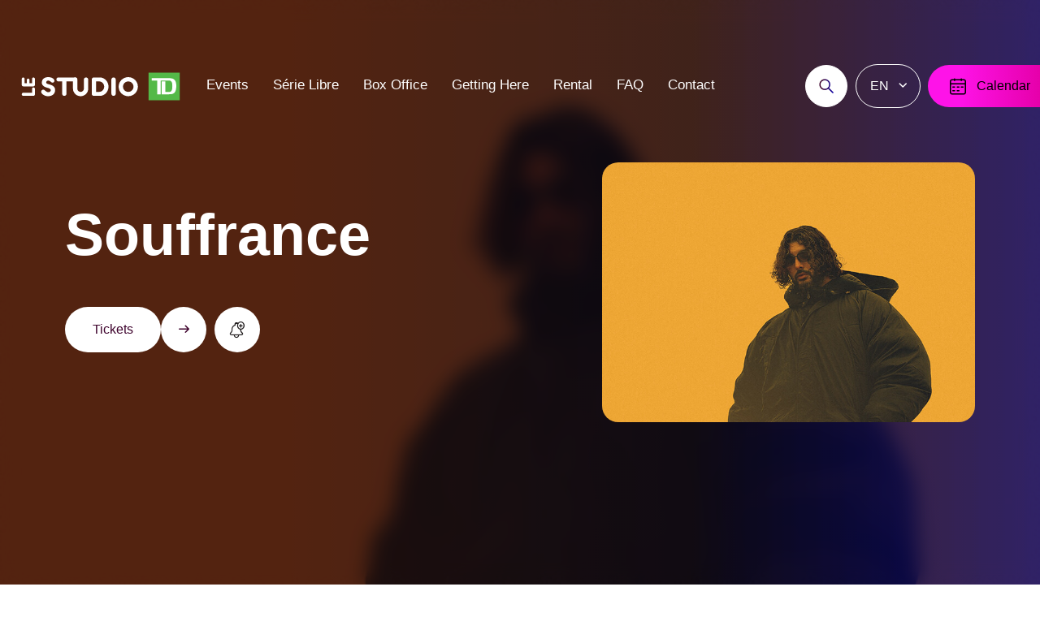

--- FILE ---
content_type: text/html; charset=utf-8
request_url: https://lestudiotd.com/en?page=4
body_size: 15194
content:
<!DOCTYPE html><html lang="en" class="__variable_77b5b1 __variable_9f3262 __variable_775aa9 __variable_44d28b __variable_f8bc81 __variable_fe9b17"><head><meta charSet="utf-8"/><meta name="viewport" content="width=device-width, initial-scale=1"/><link rel="preload" href="/_next/static/media/faa3211fdde61f8b-s.p.woff" as="font" crossorigin="" type="font/woff"/><link rel="preload" as="image" href="https://images.ctfassets.net/dv1qnlptav0x/5DCQ6ozUQgAXaDCEu11QHU/208e481818a2de19f7c763039184fb4b/Logo.svg"/><link rel="stylesheet" href="/_next/static/css/87e5a6e947883c1b.css" data-precedence="next"/><link rel="stylesheet" href="/_next/static/css/2844338b0c736a92.css" data-precedence="next"/><link rel="stylesheet" href="/_next/static/css/fe1808356c2ee3b0.css" data-precedence="next"/><link rel="stylesheet" href="/_next/static/css/5f9bf3fd24f77c78.css" data-precedence="next"/><link rel="stylesheet" href="/_next/static/css/5cced4a3a8bfc66a.css" data-precedence="next"/><link rel="stylesheet" href="/_next/static/css/9298ca601aa88ee6.css" data-precedence="next"/><link rel="stylesheet" href="/_next/static/css/4d1894133daccb49.css" data-precedence="next"/><link rel="stylesheet" href="/_next/static/css/8c0c7de22c20e74a.css" data-precedence="next"/><link rel="stylesheet" href="/_next/static/css/d1b81c66730abca5.css" data-precedence="next"/><link rel="stylesheet" href="/_next/static/css/a529a54384f71f6a.css" data-precedence="next"/><link rel="stylesheet" href="/_next/static/css/1c86ef3ab56c30c4.css" data-precedence="next"/><link rel="stylesheet" href="/_next/static/css/6aed352036960bc9.css" data-precedence="next"/><link rel="stylesheet" href="/_next/static/css/ec752545ecde3976.css" data-precedence="next"/><link rel="stylesheet" href="/_next/static/css/c688ecbcee6d172f.css" data-precedence="next"/><link rel="stylesheet" href="/_next/static/css/477cd6bf68c81452.css" data-precedence="next"/><link rel="stylesheet" href="/_next/static/css/24287e56faa894f4.css" data-precedence="next"/><link rel="stylesheet" href="/_next/static/css/4d27bdd151515ecd.css" data-precedence="next"/><link rel="preload" as="script" fetchPriority="low" href="/_next/static/chunks/webpack-82905058c930ccf6.js"/><script src="/_next/static/chunks/fd9d1056-6aea3f4eec2d5124.js" async=""></script><script src="/_next/static/chunks/2117-bfdfefc4a81ad12f.js" async=""></script><script src="/_next/static/chunks/main-app-be3d940aef6bd3eb.js" async=""></script><script src="/_next/static/chunks/2626716e-b496a3b36b79551a.js" async=""></script><script src="/_next/static/chunks/e37a0b60-57eb15bde63b67d7.js" async=""></script><script src="/_next/static/chunks/13b76428-e1bf383848c17260.js" async=""></script><script src="/_next/static/chunks/870fdd6f-487bcab29f809d18.js" async=""></script><script src="/_next/static/chunks/9281-d5ffe64ea440ff6c.js" async=""></script><script src="/_next/static/chunks/4488-d9ac775947d93e2a.js" async=""></script><script src="/_next/static/chunks/7501-dd37de972db9bb47.js" async=""></script><script src="/_next/static/chunks/6880-5de73b809abe09b3.js" async=""></script><script src="/_next/static/chunks/8667-857fa0a52b511e6b.js" async=""></script><script src="/_next/static/chunks/2916-39f2270eeba51684.js" async=""></script><script src="/_next/static/chunks/app/layout-78ea2468e7ccbf6e.js" async=""></script><script src="/_next/static/chunks/4878-9327b3c3e795aec7.js" async=""></script><script src="/_next/static/chunks/2506-a75ef68e3d399e61.js" async=""></script><script src="/_next/static/chunks/5733-b88c47048bf1157c.js" async=""></script><script src="/_next/static/chunks/4342-d317711479d51553.js" async=""></script><script src="/_next/static/chunks/55-1467548d4a6a5ee2.js" async=""></script><script src="/_next/static/chunks/6160-8106527f70424c60.js" async=""></script><script src="/_next/static/chunks/5043-4279f770ccb4da23.js" async=""></script><script src="/_next/static/chunks/2358-b1c9aebe522dee22.js" async=""></script><script src="/_next/static/chunks/app/%5BvenueSlug%5D/%5Blang%5D/page-d5c07b84e521dac2.js" async=""></script><script src="/_next/static/chunks/app/error-b36556568a98c6f1.js" async=""></script><script src="/_next/static/chunks/app/not-found-07528e671839f67d.js" async=""></script><link rel="preload" href="https://securepubads.g.doubleclick.net/tag/js/gpt.js" as="script"/><link href="https://lestudiotd.com/studio-td-favicon.ico" rel="icon" type="image/x-icon"/><link href="https://lestudiotd.com/studio-td-favicon.ico" rel=" shortcut icon" type="image/x-icon"/><link rel="icon" type="image/png" sizes="32x32" href="https://lestudiotd.com/studio-td-favicon-32x32.png"/><link rel="icon" type="image/png" sizes="16x16" href="https://lestudiotd.com/studio-td-favicon-16x16.png"/><link rel="apple-touch-icon" sizes="180x180" href="https://lestudiotd.com/studio-td-favicon-180x180.png"/><title>Le Studio TD | Concert hall</title><meta name="description" content="Le Studio TD | At the corner of rue Sainte-Catherine and place des Festivals, Le Studio TD (formerly l&#x27;Astral) is a landmark in the Quartier des spectacles. With its intimate configuration, optimal vision and meticulous acoustic design, it offers the best conditions for presenting any kind of show."/><link rel="canonical" href="https://lestudiotd.com/en"/><link rel="alternate" hrefLang="en" href="https://lestudiotd.com/en"/><link rel="alternate" hrefLang="fr" href="https://lestudiotd.com/fr?page=4"/><link rel="alternate" hrefLang="x-default" href="https://lestudiotd.com/en"/><meta property="og:title" content="Le Studio TD | Concert hall"/><meta property="og:description" content="Le Studio TD | At the corner of rue Sainte-Catherine and place des Festivals, Le Studio TD (formerly l&#x27;Astral) is a landmark in the Quartier des spectacles. With its intimate configuration, optimal vision and meticulous acoustic design, it offers the best conditions for presenting any kind of show."/><meta property="og:url" content="https://lestudiotd.com"/><meta property="og:site_name" content="Le Studio TD | Concert hall"/><meta property="og:locale" content="en"/><meta property="og:type" content="website"/><meta name="twitter:card" content="summary"/><meta name="twitter:title" content="Le Studio TD | Concert hall"/><meta name="twitter:description" content="Le Studio TD | At the corner of rue Sainte-Catherine and place des Festivals, Le Studio TD (formerly l&#x27;Astral) is a landmark in the Quartier des spectacles. With its intimate configuration, optimal vision and meticulous acoustic design, it offers the best conditions for presenting any kind of show."/><meta name="next-size-adjust"/><style>:root{--primary-font-family:Neue Haas Grotesk Display Pro, sans-serif;--secondary-font-family:var(--font-itcAvantGrade), serif;--title-text-transform:uppercase;--title-text-color:black;--title-text-padding:0px;--title-text-background:transparent;--title-text-with-image-background:transparent;--title-text-with-image-color:#fff;--primary-text-color:#231F20;--main-color-primary:#3e032d;--main-color-secondary:#fe13e8;--main-color-tertiary:#00ffbe;--main-color-primary-2:linear-gradient(
    90deg,
    #3e032d 28%,
    #0000c6 100%
  );;--main-color-secondary-2:transparent;--main-color-tertiary-2:linear-gradient(
    90deg,
    #00ffbe 28%,
    #cdffbe 100%
  );;--main-color-footer:linear-gradient(
    90deg,
    #3e032d 28%,
    #0000c6 100%
  );;--main-color-promotional-tag:linear-gradient(
    90deg,
    #00ffbe 28%,
    #cdffbe 100%
  );;--main-home-slider:linear-gradient(
    90deg,
    #3e032d 28%,
    #0000c6 100%
  );;--main-color-page-background:white;--main-color-text:#222;--main-background-nav:linear-gradient(
    90deg,
    #3e032d 28%,
    #0000c6 100%
  );;--main-card-title-color:#000;--ind-ticket-color-primary:transparent;--ind-ticket-color-secondary:transparent;--ind-ticket-color-tertiary:transparent;--ind-ticket-color-primary-2:transparent;--ind-ticket-color-secondary-2:black;--ind-ticket-color-tertiary-2:white;--group-ticket-color-primary:transparent;--group-ticket-color-secondary:transparent;--group-ticket-color-tertiary:transparent;--group-ticket-color-primary-2:transparent;--group-ticket-color-secondary-2:black;--group-ticket-color-tertiary-2:white;--button-color-primary:#fe13e8;--button-color-primary-outline:#fe13e8;--button-color-secondary:#000000;--button-color-tertiary:#00ffbe;--button-color-primary-2:linear-gradient(
    90deg,
    #fe13e8 28%,
    #e600aa 100%
  );;--button-color-primary-2-outline:linear-gradient(
    90deg,
    #fe13e8 28%,
    #e600aa 100%
  );;--button-color-secondary-2:transparent;--button-color-tertiary-2:transparent;--title-size-desktop:60px;--title-size-mobile:36px;--menu-color-primary:#3e032d;--menu-color-secondary:#fe13e8;--menu-color-tertiary:#00ffbe;--menu-color-tertiary-2:linear-gradient(
    90deg,
    #00ffbe 28%,
    #cdffbe 100%
  );;--menu-color-primary-2:linear-gradient(
    90deg,
    #3e032d 28%,
    #0000c6 100%
  );;--menu-color-secondary-2:#fe13e880;--main-background:url();--navigation-background-mobile:url();--navigation-background-desktop:url();--main-menu-illustration:url();--footer-desktop-background:url(https://images.ctfassets.net/dv1qnlptav0x/1xYnTpPwMpUjRCAmTpuxxh/d2f690d81586edfa9d574bd9aa83fa22/BG__6_.png);--footer-mobile-background:url(https://images.ctfassets.net/dv1qnlptav0x/1CJR74lRA3pn944eXV1ItV/0e4236e61aebabc4dae3513d8b3267c9/BG-Navigation__2_.jpg);--footer-illustration-1:url();--footer-illustration-2:url();--footer-illustration-3:url();--logo-header-width:200px;--logo-header-height:35px;--text-visibility:visible}</style><script src="/_next/static/chunks/polyfills-42372ed130431b0a.js" noModule=""></script></head><body class="layout "><nav style="margin-bottom:42px" class="Header_navbar__6qLpm Header_navbarDesktop__vuM_V Header_homePage__3O_4_ Header_whiteHeader__8ZfXP navbar navbar-expand-xl navbar-light"><a href="#"><img src="https://images.ctfassets.net/dv1qnlptav0x/5DCQ6ozUQgAXaDCEu11QHU/208e481818a2de19f7c763039184fb4b/Logo.svg" width="115" height="73" class="Header_logo__6i5Z8"/></a><div class="navbar-collapse collapse" id="basic-navbar-nav"><div class="me-auto navbar-nav"><div class="Header_labelContainer__npjTO Header_MenuLink__2kEGC"><a target="_self" href="/en/events?display=grid"><span class="Header_label__qwawO">Events</span></a></div><div class="Header_labelContainer__npjTO Header_MenuLink__2kEGC"><a target="_self" href="/en/serie-libre"><span class="Header_label__qwawO">Série Libre</span></a></div><div class="Header_labelContainer__npjTO Header_MenuLink__2kEGC"><a target="_self" href="/en/box-office"><span class="Header_label__qwawO">Box Office</span></a></div><div class="Header_labelContainer__npjTO Header_MenuLink__2kEGC"><a target="_self" href="/en/getting-here"><span class="Header_label__qwawO">Getting Here</span></a></div><div class="Header_labelContainer__npjTO Header_MenuLink__2kEGC"><a target="_self" href="/en/rental"><span class="Header_label__qwawO">Rental</span></a></div><div class="Header_labelContainer__npjTO Header_MenuLink__2kEGC"><a target="_self" href="/en/faq"><span class="Header_label__qwawO">FAQ</span></a></div><div class="Header_labelContainer__npjTO Header_MenuLink__2kEGC"><a target="_self" href="/en/contact"><span class="Header_label__qwawO">Contact</span></a></div></div></div><button type="button" class="Search_SearchIcon__dtrqZ Search_inHeader__F_IwR Search_whiteHeader__e_byb btn btn-secondary"></button><div class="Search_fullWidth__CVS8R Search_hasImage__o4Umn" style="display:none;background-image:url(&#x27;https://images.ctfassets.net/k2tsvy3dt9oa/2rn6a4U99TjdZg1QNiT1K7/a09092b42c031d2a31e6ec596aeba81a/BG__6_.png&#x27;)"><div class="Search_loaded__zTZ36" style="display:flex"><div class="Search_left__uuxmh"><div><h3>Recent search</h3><div></div></div></div><div class="Search_right__rjdEe"><h3>Quick access</h3><div><div class="swiper Categories"><div class="swiper-wrapper"><div class="swiper-slide"><a class="Category dropdown-item" target="_self" href="/en/events?display=grid"><div style="background-image:url(https://images.ctfassets.net/k2tsvy3dt9oa/4BIaTYFcqu44aZzyo18Eh4/d4a333ef8c4eadeebfd4224e0e1b9eea/Screenshot_2024-11-28_094858.png)" class="Category-img hasBackground"> </div><div class="Category-title">Events<!-- --> </div></a></div><div class="swiper-slide"><a class="Category dropdown-item" target="_self" href="/en/box-office"><div style="background-image:url(https://images.ctfassets.net/k2tsvy3dt9oa/7yYEJAIMcQBl0CrUWD2Onv/ab94f25c86bf8ce391b74d32ca997757/Studio-TD-billetterie2.jpg)" class="Category-img hasBackground"> </div><div class="Category-title">Box Office<!-- --> </div></a></div><div class="swiper-slide"><a class="Category dropdown-item" target="_self" href="/en/rental"><div style="background-image:url(https://images.ctfassets.net/k2tsvy3dt9oa/7oKAj8Bhnn8sUcBg5VPk55/547dcab28ec426421ae85ab822147375/carousel2.jpg)" class="Category-img hasBackground"> </div><div class="Category-title">Rental<!-- --> </div></a></div><div class="swiper-slide"><a class="Category dropdown-item" target="_self" href="/en/faq"><div class="Category-img"> <img loading="lazy" width="32" height="32" decoding="async" data-nimg="1" sizes="" style="color:transparent" alt="FAQ" srcSet="" src="https://images.ctfassets.net/k2tsvy3dt9oa/7ei7s18soLKop3JdgYXgqU/2cc172f7124c273f8315fcdffa63514c/FAQ.svg?w=32&amp;h=32"/></div><div class="Category-title">FAQ<!-- --> </div></a></div></div></div></div></div></div></div><div class="dropdown"><button type="button" id="dropdown-basic" aria-expanded="false" class="switcher_Dropdown__9tu_N switcher_whiteHeader__NaU12 dropdown-toggle btn btn-outline-secondary"><span class="switcher_label__M23au">EN<!-- --> <span class="icon icon-Caret-down"></span></span></button></div><a style="color:transparent" class="Header_calendarLink__tDnY_" href="/en/events"><button type="button" class="Header_calendar__fnygh btn btn-primary"><span class="icon icon-Calendar2"></span><span class="Header_label__qwawO">Calendar</span></button></a></nav><main><div><div class="Slider_sliderContainer__rAvAX"><div class="swiper Slider_mainSlider__7wpg9"><div class="swiper-wrapper"><div class="swiper-slide"><div class="Slider_slider__background__94JFr" style="background-image:url(https://images.ctfassets.net/3yxl57nu0yl4/42GqUzVMntSpexZycZTYUD/4f38ab5b6d0632e877da6d83e6efbc3d/souffrance_2025.jpg)"> </div><div style="background:linear-gradient(
    90deg,
    #3e032d 28%,
    #0000c6 100%
  );" class="Slider_overlay__rcEAc"></div><div class="Slider_slider__content__DPomB"><div class="Slider_slider__content__left__MYCCu"><a target="_blank" href="https://evenko.ca/en/events/music/souffrance?code=e006095"><h2>Souffrance</h2></a><br/><div style="visibility:hidden" class="Slider_slider__date___mCDW">Friday, January 30, 2026<!-- --> | <!-- -->8:00 pm</div><div class="Slider_slider__icons__PoY4D"><a href="https://evenko.ca/en/events/le-studio-td/souffrance?code=e006095" target="_blank" data-event-title="Souffrance" data-event-date="Friday, January 30, 2026" data-content-type="ticket" class="Buttons_buttonLink__EH7WD Buttons_customHomeSlider__x_uRy Buttons_primary__vzOZQ"><button class="Buttons_customPrimary__vEoXF Buttons_customHomeSlider__x_uRy" variant="primary"><div>Tickets</div></button><div class="Buttons_icon__jbc_5"><span class="icon icon-Arrow-right"></span></div></a><div><a data-event-title="Souffrance" data-event-date="Friday, January 30, 2026" data-content-type="reminder" class="Buttons_buttonLink__EH7WD customPrimary primary" href="#"><span class="icon-Reminder"></span></a> </div></div></div><div class="Slider_slider__content__right__jN0mq"><a target="_blank" href="https://evenko.ca/en/events/music/souffrance?code=e006095"><img loading="lazy" width="500" height="300" decoding="async" data-nimg="1" sizes="100vw" style="color:transparent;width:100%;height:auto" alt="" srcSet="https://images.ctfassets.net/3yxl57nu0yl4/42GqUzVMntSpexZycZTYUD/4f38ab5b6d0632e877da6d83e6efbc3d/souffrance_2025.jpg?w=640 640w,https://images.ctfassets.net/3yxl57nu0yl4/42GqUzVMntSpexZycZTYUD/4f38ab5b6d0632e877da6d83e6efbc3d/souffrance_2025.jpg?w=750 750w,https://images.ctfassets.net/3yxl57nu0yl4/42GqUzVMntSpexZycZTYUD/4f38ab5b6d0632e877da6d83e6efbc3d/souffrance_2025.jpg?w=828 828w,https://images.ctfassets.net/3yxl57nu0yl4/42GqUzVMntSpexZycZTYUD/4f38ab5b6d0632e877da6d83e6efbc3d/souffrance_2025.jpg?w=1080 1080w,https://images.ctfassets.net/3yxl57nu0yl4/42GqUzVMntSpexZycZTYUD/4f38ab5b6d0632e877da6d83e6efbc3d/souffrance_2025.jpg?w=1200 1200w,https://images.ctfassets.net/3yxl57nu0yl4/42GqUzVMntSpexZycZTYUD/4f38ab5b6d0632e877da6d83e6efbc3d/souffrance_2025.jpg?w=1920 1920w,https://images.ctfassets.net/3yxl57nu0yl4/42GqUzVMntSpexZycZTYUD/4f38ab5b6d0632e877da6d83e6efbc3d/souffrance_2025.jpg?w=2048 2048w,https://images.ctfassets.net/3yxl57nu0yl4/42GqUzVMntSpexZycZTYUD/4f38ab5b6d0632e877da6d83e6efbc3d/souffrance_2025.jpg?w=3840 3840w" src="https://images.ctfassets.net/3yxl57nu0yl4/42GqUzVMntSpexZycZTYUD/4f38ab5b6d0632e877da6d83e6efbc3d/souffrance_2025.jpg?w=500&amp;h=300"/></a></div></div></div><div class="swiper-slide"><div class="Slider_slider__background__94JFr" style="background-image:url(https://images.ctfassets.net/3yxl57nu0yl4/6DIYdyIEUw2MMhONVceN4a/9abcbcfef972b1f37a209aee1787458d/belphegor_2026.jpg)"> </div><div style="background:linear-gradient(
    90deg,
    #3e032d 28%,
    #0000c6 100%
  );" class="Slider_overlay__rcEAc"></div><div class="Slider_slider__content__DPomB"><div class="Slider_slider__content__left__MYCCu"><a target="_blank" href="https://evenko.ca/en/events/music/belphegor?code=e006755"><h2>Belphegor</h2></a><br/><div style="visibility:hidden" class="Slider_slider__date___mCDW">Saturday, February 21, 2026<!-- --> | <!-- -->6:45 pm</div><div class="Slider_slider__icons__PoY4D"><a href="https://evenko.ca/en/events/le-studio-td/belphegor?code=e006755" target="_blank" data-event-title="Belphegor" data-event-date="Saturday, February 21, 2026" data-content-type="ticket" class="Buttons_buttonLink__EH7WD Buttons_customHomeSlider__x_uRy Buttons_primary__vzOZQ"><button class="Buttons_customPrimary__vEoXF Buttons_customHomeSlider__x_uRy" variant="primary"><div>Tickets</div></button><div class="Buttons_icon__jbc_5"><span class="icon icon-Arrow-right"></span></div></a><div><a data-event-title="Belphegor" data-event-date="Saturday, February 21, 2026" data-content-type="reminder" class="Buttons_buttonLink__EH7WD customPrimary primary" href="#"><span class="icon-Reminder"></span></a> </div></div></div><div class="Slider_slider__content__right__jN0mq"><a target="_blank" href="https://evenko.ca/en/events/music/belphegor?code=e006755"><img loading="lazy" width="500" height="300" decoding="async" data-nimg="1" sizes="100vw" style="color:transparent;width:100%;height:auto" alt="" srcSet="https://images.ctfassets.net/3yxl57nu0yl4/6DIYdyIEUw2MMhONVceN4a/9abcbcfef972b1f37a209aee1787458d/belphegor_2026.jpg?w=640 640w,https://images.ctfassets.net/3yxl57nu0yl4/6DIYdyIEUw2MMhONVceN4a/9abcbcfef972b1f37a209aee1787458d/belphegor_2026.jpg?w=750 750w,https://images.ctfassets.net/3yxl57nu0yl4/6DIYdyIEUw2MMhONVceN4a/9abcbcfef972b1f37a209aee1787458d/belphegor_2026.jpg?w=828 828w,https://images.ctfassets.net/3yxl57nu0yl4/6DIYdyIEUw2MMhONVceN4a/9abcbcfef972b1f37a209aee1787458d/belphegor_2026.jpg?w=1080 1080w,https://images.ctfassets.net/3yxl57nu0yl4/6DIYdyIEUw2MMhONVceN4a/9abcbcfef972b1f37a209aee1787458d/belphegor_2026.jpg?w=1200 1200w,https://images.ctfassets.net/3yxl57nu0yl4/6DIYdyIEUw2MMhONVceN4a/9abcbcfef972b1f37a209aee1787458d/belphegor_2026.jpg?w=1920 1920w,https://images.ctfassets.net/3yxl57nu0yl4/6DIYdyIEUw2MMhONVceN4a/9abcbcfef972b1f37a209aee1787458d/belphegor_2026.jpg?w=2048 2048w,https://images.ctfassets.net/3yxl57nu0yl4/6DIYdyIEUw2MMhONVceN4a/9abcbcfef972b1f37a209aee1787458d/belphegor_2026.jpg?w=3840 3840w" src="https://images.ctfassets.net/3yxl57nu0yl4/6DIYdyIEUw2MMhONVceN4a/9abcbcfef972b1f37a209aee1787458d/belphegor_2026.jpg?w=500&amp;h=300"/></a></div></div></div><div class="swiper-slide"><div class="Slider_slider__background__94JFr" style="background-image:url(https://images.ctfassets.net/3yxl57nu0yl4/5UEpdDRb9K4WstTJvLBx9q/937c24ab0882b7509612cacefb2db33c/powfu_2026.jpg)"> </div><div style="background:linear-gradient(
    90deg,
    #3e032d 28%,
    #0000c6 100%
  );" class="Slider_overlay__rcEAc"></div><div class="Slider_slider__content__DPomB"><div class="Slider_slider__content__left__MYCCu"><a target="_blank" href="https://evenko.ca/en/events/music/powfu?code=e007178"><h2>Powfu</h2></a><br/><div style="visibility:hidden" class="Slider_slider__date___mCDW">Friday, April 17, 2026<!-- --> | <!-- -->8:00 pm</div><div class="Slider_slider__icons__PoY4D"><a href="https://evenko.ca/en/events/le-studio-td/powfu?code=e007178" target="_blank" data-event-title="Powfu" data-event-date="Friday, April 17, 2026" data-content-type="ticket" class="Buttons_buttonLink__EH7WD Buttons_customHomeSlider__x_uRy Buttons_primary__vzOZQ"><button class="Buttons_customPrimary__vEoXF Buttons_customHomeSlider__x_uRy" variant="primary"><div>Tickets</div></button><div class="Buttons_icon__jbc_5"><span class="icon icon-Arrow-right"></span></div></a><div><a data-event-title="Powfu" data-event-date="Friday, April 17, 2026" data-content-type="reminder" class="Buttons_buttonLink__EH7WD customPrimary primary" href="#"><span class="icon-Reminder"></span></a> </div></div></div><div class="Slider_slider__content__right__jN0mq"><a target="_blank" href="https://evenko.ca/en/events/music/powfu?code=e007178"><img loading="lazy" width="500" height="300" decoding="async" data-nimg="1" sizes="100vw" style="color:transparent;width:100%;height:auto" alt="" srcSet="https://images.ctfassets.net/3yxl57nu0yl4/5UEpdDRb9K4WstTJvLBx9q/937c24ab0882b7509612cacefb2db33c/powfu_2026.jpg?w=640 640w,https://images.ctfassets.net/3yxl57nu0yl4/5UEpdDRb9K4WstTJvLBx9q/937c24ab0882b7509612cacefb2db33c/powfu_2026.jpg?w=750 750w,https://images.ctfassets.net/3yxl57nu0yl4/5UEpdDRb9K4WstTJvLBx9q/937c24ab0882b7509612cacefb2db33c/powfu_2026.jpg?w=828 828w,https://images.ctfassets.net/3yxl57nu0yl4/5UEpdDRb9K4WstTJvLBx9q/937c24ab0882b7509612cacefb2db33c/powfu_2026.jpg?w=1080 1080w,https://images.ctfassets.net/3yxl57nu0yl4/5UEpdDRb9K4WstTJvLBx9q/937c24ab0882b7509612cacefb2db33c/powfu_2026.jpg?w=1200 1200w,https://images.ctfassets.net/3yxl57nu0yl4/5UEpdDRb9K4WstTJvLBx9q/937c24ab0882b7509612cacefb2db33c/powfu_2026.jpg?w=1920 1920w,https://images.ctfassets.net/3yxl57nu0yl4/5UEpdDRb9K4WstTJvLBx9q/937c24ab0882b7509612cacefb2db33c/powfu_2026.jpg?w=2048 2048w,https://images.ctfassets.net/3yxl57nu0yl4/5UEpdDRb9K4WstTJvLBx9q/937c24ab0882b7509612cacefb2db33c/powfu_2026.jpg?w=3840 3840w" src="https://images.ctfassets.net/3yxl57nu0yl4/5UEpdDRb9K4WstTJvLBx9q/937c24ab0882b7509612cacefb2db33c/powfu_2026.jpg?w=500&amp;h=300"/></a></div></div></div><div class="swiper-slide"><div class="Slider_slider__background__94JFr" style="background-image:url(https://images.ctfassets.net/3yxl57nu0yl4/2XSG83HEnX6fdiJfM1deSi/c8fee701c88b80ae52e27adfc40a1599/searows_2026.jpg)"> </div><div style="background:linear-gradient(
    90deg,
    #3e032d 28%,
    #0000c6 100%
  );" class="Slider_overlay__rcEAc"></div><div class="Slider_slider__content__DPomB"><div class="Slider_slider__content__left__MYCCu"><a target="_blank" href="https://evenko.ca/en/events/music/searows?code=e007190"><h2>Searows</h2></a><br/><div style="visibility:hidden" class="Slider_slider__date___mCDW">Monday, May 11, 2026<!-- --> | <!-- -->8:00 pm</div><div class="Slider_slider__icons__PoY4D"><a href="https://evenko.ca/en/events/le-studio-td/searows?code=e007190" target="_blank" data-event-title="Searows" data-event-date="Monday, May 11, 2026" data-content-type="ticket" class="Buttons_buttonLink__EH7WD Buttons_customHomeSlider__x_uRy Buttons_primary__vzOZQ"><button class="Buttons_customPrimary__vEoXF Buttons_customHomeSlider__x_uRy" variant="primary"><div>Tickets</div></button><div class="Buttons_icon__jbc_5"><span class="icon icon-Arrow-right"></span></div></a><div><a data-event-title="Searows" data-event-date="Monday, May 11, 2026" data-content-type="reminder" class="Buttons_buttonLink__EH7WD customPrimary primary" href="#"><span class="icon-Reminder"></span></a> </div></div></div><div class="Slider_slider__content__right__jN0mq"><a target="_blank" href="https://evenko.ca/en/events/music/searows?code=e007190"><img loading="lazy" width="500" height="300" decoding="async" data-nimg="1" sizes="100vw" style="color:transparent;width:100%;height:auto" alt="" srcSet="https://images.ctfassets.net/3yxl57nu0yl4/2XSG83HEnX6fdiJfM1deSi/c8fee701c88b80ae52e27adfc40a1599/searows_2026.jpg?w=640 640w,https://images.ctfassets.net/3yxl57nu0yl4/2XSG83HEnX6fdiJfM1deSi/c8fee701c88b80ae52e27adfc40a1599/searows_2026.jpg?w=750 750w,https://images.ctfassets.net/3yxl57nu0yl4/2XSG83HEnX6fdiJfM1deSi/c8fee701c88b80ae52e27adfc40a1599/searows_2026.jpg?w=828 828w,https://images.ctfassets.net/3yxl57nu0yl4/2XSG83HEnX6fdiJfM1deSi/c8fee701c88b80ae52e27adfc40a1599/searows_2026.jpg?w=1080 1080w,https://images.ctfassets.net/3yxl57nu0yl4/2XSG83HEnX6fdiJfM1deSi/c8fee701c88b80ae52e27adfc40a1599/searows_2026.jpg?w=1200 1200w,https://images.ctfassets.net/3yxl57nu0yl4/2XSG83HEnX6fdiJfM1deSi/c8fee701c88b80ae52e27adfc40a1599/searows_2026.jpg?w=1920 1920w,https://images.ctfassets.net/3yxl57nu0yl4/2XSG83HEnX6fdiJfM1deSi/c8fee701c88b80ae52e27adfc40a1599/searows_2026.jpg?w=2048 2048w,https://images.ctfassets.net/3yxl57nu0yl4/2XSG83HEnX6fdiJfM1deSi/c8fee701c88b80ae52e27adfc40a1599/searows_2026.jpg?w=3840 3840w" src="https://images.ctfassets.net/3yxl57nu0yl4/2XSG83HEnX6fdiJfM1deSi/c8fee701c88b80ae52e27adfc40a1599/searows_2026.jpg?w=500&amp;h=300"/></a></div></div></div></div><div class="swiper-pagination"></div></div></div><div><div class="EventsListing_buttonContainer__DWu_X"><a href="/en/events" class="Buttons_buttonLink__EH7WD Buttons_primary__vzOZQ"><button class="Buttons_customPrimary__vEoXF" variant="primary">View calendar</button><div class="Buttons_icon__jbc_5"><span class="icon icon-Calendar2"></span></div></a></div><div><div class="Programming_viewListContainer__etuWG"><div class="Programming_viewListEventsContainer__awSFT"><div class="Programming_viewListEvents__XNhuC"></div><div><div class="Programming_viewListAds__hk0tL">
    <div class="grid_view_banner" style="width:100%">
      <div id="div-gpt-ad-1709132319246-0"></div>
    </div>
    <!-- -->
    <div class="grid_view_banner" style="width:100%">
      <div id="div-gpt-ad-1709132319246-1"></div>
    </div>
    </div></div></div></div></div></div><div class="desktop-only">
    <div class="home_page_banner" style="width:100%">
      <div id="div-gpt-ad-1700669253044-0"></div>
    </div>
    </div><div class="mobile-only">
    <div class="home_page_banner" style="width:100%">
      <div id="div-gpt-ad-1709072244363-0"></div>
    </div>
    </div></div></main><script type="text/javascript">
   <!-- Google Tag Manager -->
  (function(w,d,s,l,i){w[l]=w[l]||[];w[l].push({'gtm.start':
   new Date().getTime(),event:'gtm.js'});var f=d.getElementsByTagName(s)[0],
   j=d.createElement(s),dl=l!='dataLayer'?'&l='+l:'';j.async=true;j.src=
   'https://www.googletagmanager.com/gtm.js?id='+i+dl;f.parentNode.insertBefore(j,f);
   })(window,document,'script','dataLayer','GTM-TK9L3XX');
   <!-- End Google Tag Manager -->
      </script><noscript>
            <iframe src="https://www.googletagmanager.com/ns.html?id=GTM-TK9L3XX
            height="0" width="0" style="display:none;visibility:hidden"></iframe>
      </noscript><script src="/_next/static/chunks/webpack-82905058c930ccf6.js" async=""></script><script>(self.__next_f=self.__next_f||[]).push([0]);self.__next_f.push([2,null])</script><script>self.__next_f.push([1,"1:HL[\"/_next/static/media/2bdf5bce2653aa98-s.p.woff\",\"font\",{\"crossOrigin\":\"\",\"type\":\"font/woff\"}]\n2:HL[\"/_next/static/media/a1386beebedccca4-s.p.woff2\",\"font\",{\"crossOrigin\":\"\",\"type\":\"font/woff2\"}]\n3:HL[\"/_next/static/media/b2924b6fb03c0a7d-s.p.woff\",\"font\",{\"crossOrigin\":\"\",\"type\":\"font/woff\"}]\n4:HL[\"/_next/static/media/c40f6c4fae32f91c-s.p.woff\",\"font\",{\"crossOrigin\":\"\",\"type\":\"font/woff\"}]\n5:HL[\"/_next/static/media/d3985600765bdd9a-s.p.woff\",\"font\",{\"crossOrigin\":\"\",\"type\":\"font/woff\"}]\n6:HL[\"/_next/static/media/faa3211fdde61f8b-s.p.woff\",\"font\",{\"crossOrigin\":\"\",\"type\":\"font/woff\"}]\n7:HL[\"/_next/static/css/87e5a6e947883c1b.css\",\"style\"]\n8:HL[\"/_next/static/css/2844338b0c736a92.css\",\"style\"]\n9:HL[\"/_next/static/css/fe1808356c2ee3b0.css\",\"style\"]\na:HL[\"/_next/static/css/5f9bf3fd24f77c78.css\",\"style\"]\nb:HL[\"/_next/static/css/5cced4a3a8bfc66a.css\",\"style\"]\nc:HL[\"/_next/static/css/9298ca601aa88ee6.css\",\"style\"]\nd:HL[\"/_next/static/css/4d1894133daccb49.css\",\"style\"]\ne:HL[\"/_next/static/css/8c0c7de22c20e74a.css\",\"style\"]\nf:HL[\"/_next/static/css/d1b81c66730abca5.css\",\"style\"]\n10:HL[\"/_next/static/css/a529a54384f71f6a.css\",\"style\"]\n11:HL[\"/_next/static/css/1c86ef3ab56c30c4.css\",\"style\"]\n12:HL[\"/_next/static/css/6aed352036960bc9.css\",\"style\"]\n13:HL[\"/_next/static/css/ec752545ecde3976.css\",\"style\"]\n14:HL[\"/_next/static/css/c688ecbcee6d172f.css\",\"style\"]\n15:HL[\"/_next/static/css/477cd6bf68c81452.css\",\"style\"]\n16:HL[\"/_next/static/css/24287e56faa894f4.css\",\"style\"]\n17:HL[\"/_next/static/css/4d27bdd151515ecd.css\",\"style\"]\n"])</script><script>self.__next_f.push([1,"18:I[12846,[],\"\"]\n1b:I[4707,[],\"\"]\n1e:I[36423,[],\"\"]\n21:I[61060,[],\"\"]\n1c:[\"venueSlug\",\"studio-td\",\"d\"]\n1d:[\"lang\",\"en\",\"d\"]\n22:[]\n"])</script><script>self.__next_f.push([1,"0:[\"$\",\"$L18\",null,{\"buildId\":\"z5ElR9ux5G9lfh_PJT3BK\",\"assetPrefix\":\"\",\"urlParts\":[\"\",\"en\"],\"initialTree\":[\"\",{\"children\":[[\"venueSlug\",\"studio-td\",\"d\"],{\"children\":[[\"lang\",\"en\",\"d\"],{\"children\":[\"__PAGE__\",{}]}]}]},\"$undefined\",\"$undefined\",true],\"initialSeedData\":[\"\",{\"children\":[[\"venueSlug\",\"studio-td\",\"d\"],{\"children\":[[\"lang\",\"en\",\"d\"],{\"children\":[\"__PAGE__\",{},[[\"$L19\",\"$L1a\",[[\"$\",\"link\",\"0\",{\"rel\":\"stylesheet\",\"href\":\"/_next/static/css/5f9bf3fd24f77c78.css\",\"precedence\":\"next\",\"crossOrigin\":\"$undefined\"}],[\"$\",\"link\",\"1\",{\"rel\":\"stylesheet\",\"href\":\"/_next/static/css/5cced4a3a8bfc66a.css\",\"precedence\":\"next\",\"crossOrigin\":\"$undefined\"}],[\"$\",\"link\",\"2\",{\"rel\":\"stylesheet\",\"href\":\"/_next/static/css/9298ca601aa88ee6.css\",\"precedence\":\"next\",\"crossOrigin\":\"$undefined\"}],[\"$\",\"link\",\"3\",{\"rel\":\"stylesheet\",\"href\":\"/_next/static/css/4d1894133daccb49.css\",\"precedence\":\"next\",\"crossOrigin\":\"$undefined\"}],[\"$\",\"link\",\"4\",{\"rel\":\"stylesheet\",\"href\":\"/_next/static/css/8c0c7de22c20e74a.css\",\"precedence\":\"next\",\"crossOrigin\":\"$undefined\"}],[\"$\",\"link\",\"5\",{\"rel\":\"stylesheet\",\"href\":\"/_next/static/css/d1b81c66730abca5.css\",\"precedence\":\"next\",\"crossOrigin\":\"$undefined\"}],[\"$\",\"link\",\"6\",{\"rel\":\"stylesheet\",\"href\":\"/_next/static/css/a529a54384f71f6a.css\",\"precedence\":\"next\",\"crossOrigin\":\"$undefined\"}],[\"$\",\"link\",\"7\",{\"rel\":\"stylesheet\",\"href\":\"/_next/static/css/1c86ef3ab56c30c4.css\",\"precedence\":\"next\",\"crossOrigin\":\"$undefined\"}],[\"$\",\"link\",\"8\",{\"rel\":\"stylesheet\",\"href\":\"/_next/static/css/6aed352036960bc9.css\",\"precedence\":\"next\",\"crossOrigin\":\"$undefined\"}],[\"$\",\"link\",\"9\",{\"rel\":\"stylesheet\",\"href\":\"/_next/static/css/ec752545ecde3976.css\",\"precedence\":\"next\",\"crossOrigin\":\"$undefined\"}],[\"$\",\"link\",\"10\",{\"rel\":\"stylesheet\",\"href\":\"/_next/static/css/c688ecbcee6d172f.css\",\"precedence\":\"next\",\"crossOrigin\":\"$undefined\"}],[\"$\",\"link\",\"11\",{\"rel\":\"stylesheet\",\"href\":\"/_next/static/css/477cd6bf68c81452.css\",\"precedence\":\"next\",\"crossOrigin\":\"$undefined\"}],[\"$\",\"link\",\"12\",{\"rel\":\"stylesheet\",\"href\":\"/_next/static/css/24287e56faa894f4.css\",\"precedence\":\"next\",\"crossOrigin\":\"$undefined\"}],[\"$\",\"link\",\"13\",{\"rel\":\"stylesheet\",\"href\":\"/_next/static/css/4d27bdd151515ecd.css\",\"precedence\":\"next\",\"crossOrigin\":\"$undefined\"}]]],null],null]},[null,[\"$\",\"$L1b\",null,{\"parallelRouterKey\":\"children\",\"segmentPath\":[\"children\",\"$1c\",\"children\",\"$1d\",\"children\"],\"error\":\"$undefined\",\"errorStyles\":\"$undefined\",\"errorScripts\":\"$undefined\",\"template\":[\"$\",\"$L1e\",null,{}],\"templateStyles\":\"$undefined\",\"templateScripts\":\"$undefined\",\"notFound\":\"$undefined\",\"notFoundStyles\":\"$undefined\"}]],null]},[null,[\"$\",\"$L1b\",null,{\"parallelRouterKey\":\"children\",\"segmentPath\":[\"children\",\"$1c\",\"children\"],\"error\":\"$undefined\",\"errorStyles\":\"$undefined\",\"errorScripts\":\"$undefined\",\"template\":[\"$\",\"$L1e\",null,{}],\"templateStyles\":\"$undefined\",\"templateScripts\":\"$undefined\",\"notFound\":\"$undefined\",\"notFoundStyles\":\"$undefined\"}]],null]},[[[[\"$\",\"link\",\"0\",{\"rel\":\"stylesheet\",\"href\":\"/_next/static/css/87e5a6e947883c1b.css\",\"precedence\":\"next\",\"crossOrigin\":\"$undefined\"}],[\"$\",\"link\",\"1\",{\"rel\":\"stylesheet\",\"href\":\"/_next/static/css/2844338b0c736a92.css\",\"precedence\":\"next\",\"crossOrigin\":\"$undefined\"}],[\"$\",\"link\",\"2\",{\"rel\":\"stylesheet\",\"href\":\"/_next/static/css/fe1808356c2ee3b0.css\",\"precedence\":\"next\",\"crossOrigin\":\"$undefined\"}]],\"$L1f\"],null],null],\"couldBeIntercepted\":false,\"initialHead\":[null,\"$L20\"],\"globalErrorComponent\":\"$21\",\"missingSlots\":\"$W22\"}]\n"])</script><script>self.__next_f.push([1,"24:I[96990,[\"7326\",\"static/chunks/2626716e-b496a3b36b79551a.js\",\"1866\",\"static/chunks/e37a0b60-57eb15bde63b67d7.js\",\"6990\",\"static/chunks/13b76428-e1bf383848c17260.js\",\"3676\",\"static/chunks/870fdd6f-487bcab29f809d18.js\",\"9281\",\"static/chunks/9281-d5ffe64ea440ff6c.js\",\"4488\",\"static/chunks/4488-d9ac775947d93e2a.js\",\"7501\",\"static/chunks/7501-dd37de972db9bb47.js\",\"6880\",\"static/chunks/6880-5de73b809abe09b3.js\",\"8667\",\"static/chunks/8667-857fa0a52b511e6b.js\",\"2916\",\"static/chunks/2916-39f2270eeba51684.js\",\"3185\",\"static/chunks/app/layout-78ea2468e7ccbf6e.js\"],\"default\"]\n25:I[3555,[\"7326\",\"static/chunks/2626716e-b496a3b36b79551a.js\",\"1866\",\"static/chunks/e37a0b60-57eb15bde63b67d7.js\",\"6990\",\"static/chunks/13b76428-e1bf383848c17260.js\",\"3676\",\"static/chunks/870fdd6f-487bcab29f809d18.js\",\"9281\",\"static/chunks/9281-d5ffe64ea440ff6c.js\",\"4878\",\"static/chunks/4878-9327b3c3e795aec7.js\",\"4488\",\"static/chunks/4488-d9ac775947d93e2a.js\",\"7501\",\"static/chunks/7501-dd37de972db9bb47.js\",\"6880\",\"static/chunks/6880-5de73b809abe09b3.js\",\"2506\",\"static/chunks/2506-a75ef68e3d399e61.js\",\"5733\",\"static/chunks/5733-b88c47048bf1157c.js\",\"4342\",\"static/chunks/4342-d317711479d51553.js\",\"55\",\"static/chunks/55-1467548d4a6a5ee2.js\",\"2916\",\"static/chunks/2916-39f2270eeba51684.js\",\"6160\",\"static/chunks/6160-8106527f70424c60.js\",\"5043\",\"static/chunks/5043-4279f770ccb4da23.js\",\"2358\",\"static/chunks/2358-b1c9aebe522dee22.js\",\"3508\",\"static/chunks/app/%5BvenueSlug%5D/%5Blang%5D/page-d5c07b84e521dac2.js\"],\"QueryProvider\"]\n26:I[41611,[\"7326\",\"static/chunks/2626716e-b496a3b36b79551a.js\",\"1866\",\"static/chunks/e37a0b60-57eb15bde63b67d7.js\",\"6990\",\"static/chunks/13b76428-e1bf383848c17260.js\",\"3676\",\"static/chunks/870fdd6f-487bcab29f809d18.js\",\"9281\",\"static/chunks/9281-d5ffe64ea440ff6c.js\",\"4488\",\"static/chunks/4488-d9ac775947d93e2a.js\",\"7501\",\"static/chunks/7501-dd37de972db9bb47.js\",\"6880\",\"static/chunks/6880-5de73b809abe09b3.js\",\"8667\",\"static/chunks/8667-857fa0a52b511e6b.js\",\"2916\",\"static/chunks/2916-39f2270eeba51684.js\",\"3185\",\"static/chunks/app/layo"])</script><script>self.__next_f.push([1,"ut-78ea2468e7ccbf6e.js\"],\"TranslatedSearchParamsProvider\"]\n27:I[69440,[\"7326\",\"static/chunks/2626716e-b496a3b36b79551a.js\",\"1866\",\"static/chunks/e37a0b60-57eb15bde63b67d7.js\",\"6990\",\"static/chunks/13b76428-e1bf383848c17260.js\",\"9281\",\"static/chunks/9281-d5ffe64ea440ff6c.js\",\"4878\",\"static/chunks/4878-9327b3c3e795aec7.js\",\"7501\",\"static/chunks/7501-dd37de972db9bb47.js\",\"6880\",\"static/chunks/6880-5de73b809abe09b3.js\",\"2506\",\"static/chunks/2506-a75ef68e3d399e61.js\",\"5733\",\"static/chunks/5733-b88c47048bf1157c.js\",\"4342\",\"static/chunks/4342-d317711479d51553.js\",\"2916\",\"static/chunks/2916-39f2270eeba51684.js\",\"6160\",\"static/chunks/6160-8106527f70424c60.js\",\"5043\",\"static/chunks/5043-4279f770ccb4da23.js\",\"2358\",\"static/chunks/2358-b1c9aebe522dee22.js\",\"7601\",\"static/chunks/app/error-b36556568a98c6f1.js\"],\"default\"]\n28:I[44040,[\"7326\",\"static/chunks/2626716e-b496a3b36b79551a.js\",\"1866\",\"static/chunks/e37a0b60-57eb15bde63b67d7.js\",\"6990\",\"static/chunks/13b76428-e1bf383848c17260.js\",\"9281\",\"static/chunks/9281-d5ffe64ea440ff6c.js\",\"4878\",\"static/chunks/4878-9327b3c3e795aec7.js\",\"7501\",\"static/chunks/7501-dd37de972db9bb47.js\",\"6880\",\"static/chunks/6880-5de73b809abe09b3.js\",\"2506\",\"static/chunks/2506-a75ef68e3d399e61.js\",\"5733\",\"static/chunks/5733-b88c47048bf1157c.js\",\"4342\",\"static/chunks/4342-d317711479d51553.js\",\"2916\",\"static/chunks/2916-39f2270eeba51684.js\",\"6160\",\"static/chunks/6160-8106527f70424c60.js\",\"5043\",\"static/chunks/5043-4279f770ccb4da23.js\",\"2358\",\"static/chunks/2358-b1c9aebe522dee22.js\",\"9160\",\"static/chunks/app/not-found-07528e671839f67d.js\"],\"default\"]\n29:I[62056,[\"7326\",\"static/chunks/2626716e-b496a3b36b79551a.js\",\"1866\",\"static/chunks/e37a0b60-57eb15bde63b67d7.js\",\"6990\",\"static/chunks/13b76428-e1bf383848c17260.js\",\"3676\",\"static/chunks/870fdd6f-487bcab29f809d18.js\",\"9281\",\"static/chunks/9281-d5ffe64ea440ff6c.js\",\"4488\",\"static/chunks/4488-d9ac775947d93e2a.js\",\"7501\",\"static/chunks/7501-dd37de972db9bb47.js\",\"6880\",\"static/chunks/6880-5de73b809abe09b3.js\",\"8667\",\"static/chunks/8667-857fa0a52b511e6b.js\",\"29"])</script><script>self.__next_f.push([1,"16\",\"static/chunks/2916-39f2270eeba51684.js\",\"3185\",\"static/chunks/app/layout-78ea2468e7ccbf6e.js\"],\"default\"]\n2a:I[56243,[\"7326\",\"static/chunks/2626716e-b496a3b36b79551a.js\",\"1866\",\"static/chunks/e37a0b60-57eb15bde63b67d7.js\",\"6990\",\"static/chunks/13b76428-e1bf383848c17260.js\",\"3676\",\"static/chunks/870fdd6f-487bcab29f809d18.js\",\"9281\",\"static/chunks/9281-d5ffe64ea440ff6c.js\",\"4488\",\"static/chunks/4488-d9ac775947d93e2a.js\",\"7501\",\"static/chunks/7501-dd37de972db9bb47.js\",\"6880\",\"static/chunks/6880-5de73b809abe09b3.js\",\"8667\",\"static/chunks/8667-857fa0a52b511e6b.js\",\"2916\",\"static/chunks/2916-39f2270eeba51684.js\",\"3185\",\"static/chunks/app/layout-78ea2468e7ccbf6e.js\"],\"default\"]\n2b:I[43579,[\"7326\",\"static/chunks/2626716e-b496a3b36b79551a.js\",\"1866\",\"static/chunks/e37a0b60-57eb15bde63b67d7.js\",\"6990\",\"static/chunks/13b76428-e1bf383848c17260.js\",\"3676\",\"static/chunks/870fdd6f-487bcab29f809d18.js\",\"9281\",\"static/chunks/9281-d5ffe64ea440ff6c.js\",\"4488\",\"static/chunks/4488-d9ac775947d93e2a.js\",\"7501\",\"static/chunks/7501-dd37de972db9bb47.js\",\"6880\",\"static/chunks/6880-5de73b809abe09b3.js\",\"8667\",\"static/chunks/8667-857fa0a52b511e6b.js\",\"2916\",\"static/chunks/2916-39f2270eeba51684.js\",\"3185\",\"static/chunks/app/layout-78ea2468e7ccbf6e.js\"],\"default\"]\n23:Tb7f,"])</script><script>self.__next_f.push([1,":root{--primary-font-family:Neue Haas Grotesk Display Pro, sans-serif;--secondary-font-family:var(--font-itcAvantGrade), serif;--title-text-transform:uppercase;--title-text-color:black;--title-text-padding:0px;--title-text-background:transparent;--title-text-with-image-background:transparent;--title-text-with-image-color:#fff;--primary-text-color:#231F20;--main-color-primary:#3e032d;--main-color-secondary:#fe13e8;--main-color-tertiary:#00ffbe;--main-color-primary-2:linear-gradient(\n    90deg,\n    #3e032d 28%,\n    #0000c6 100%\n  );;--main-color-secondary-2:transparent;--main-color-tertiary-2:linear-gradient(\n    90deg,\n    #00ffbe 28%,\n    #cdffbe 100%\n  );;--main-color-footer:linear-gradient(\n    90deg,\n    #3e032d 28%,\n    #0000c6 100%\n  );;--main-color-promotional-tag:linear-gradient(\n    90deg,\n    #00ffbe 28%,\n    #cdffbe 100%\n  );;--main-home-slider:linear-gradient(\n    90deg,\n    #3e032d 28%,\n    #0000c6 100%\n  );;--main-color-page-background:white;--main-color-text:#222;--main-background-nav:linear-gradient(\n    90deg,\n    #3e032d 28%,\n    #0000c6 100%\n  );;--main-card-title-color:#000;--ind-ticket-color-primary:transparent;--ind-ticket-color-secondary:transparent;--ind-ticket-color-tertiary:transparent;--ind-ticket-color-primary-2:transparent;--ind-ticket-color-secondary-2:black;--ind-ticket-color-tertiary-2:white;--group-ticket-color-primary:transparent;--group-ticket-color-secondary:transparent;--group-ticket-color-tertiary:transparent;--group-ticket-color-primary-2:transparent;--group-ticket-color-secondary-2:black;--group-ticket-color-tertiary-2:white;--button-color-primary:#fe13e8;--button-color-primary-outline:#fe13e8;--button-color-secondary:#000000;--button-color-tertiary:#00ffbe;--button-color-primary-2:linear-gradient(\n    90deg,\n    #fe13e8 28%,\n    #e600aa 100%\n  );;--button-color-primary-2-outline:linear-gradient(\n    90deg,\n    #fe13e8 28%,\n    #e600aa 100%\n  );;--button-color-secondary-2:transparent;--button-color-tertiary-2:transparent;--title-size-desktop:60px;--title-size-mobile:36px;--menu-color-primary:#3e032d;--menu-color-secondary:#fe13e8;--menu-color-tertiary:#00ffbe;--menu-color-tertiary-2:linear-gradient(\n    90deg,\n    #00ffbe 28%,\n    #cdffbe 100%\n  );;--menu-color-primary-2:linear-gradient(\n    90deg,\n    #3e032d 28%,\n    #0000c6 100%\n  );;--menu-color-secondary-2:#fe13e880;--main-background:url();--navigation-background-mobile:url();--navigation-background-desktop:url();--main-menu-illustration:url();--footer-desktop-background:url(https://images.ctfassets.net/dv1qnlptav0x/1xYnTpPwMpUjRCAmTpuxxh/d2f690d81586edfa9d574bd9aa83fa22/BG__6_.png);--footer-mobile-background:url(https://images.ctfassets.net/dv1qnlptav0x/1CJR74lRA3pn944eXV1ItV/0e4236e61aebabc4dae3513d8b3267c9/BG-Navigation__2_.jpg);--footer-illustration-1:url();--footer-illustration-2:url();--footer-illustration-3:url();--logo-header-width:200px;--logo-header-height:35px;--text-visibility:visible}"])</script><script>self.__next_f.push([1,"1f:[\"$\",\"html\",null,{\"lang\":\"en\",\"className\":\"__variable_77b5b1 __variable_9f3262 __variable_775aa9 __variable_44d28b __variable_f8bc81 __variable_fe9b17\",\"children\":[[\"$\",\"head\",null,{\"children\":[[\"$\",\"link\",null,{\"href\":\"https://lestudiotd.com/studio-td-favicon.ico\",\"rel\":\"icon\",\"type\":\"image/x-icon\"}],[\"$\",\"link\",null,{\"href\":\"https://lestudiotd.com/studio-td-favicon.ico\",\"rel\":\" shortcut icon\",\"type\":\"image/x-icon\"}],[\"$\",\"link\",null,{\"rel\":\"icon\",\"type\":\"image/png\",\"sizes\":\"32x32\",\"href\":\"https://lestudiotd.com/studio-td-favicon-32x32.png\"}],[\"$\",\"link\",null,{\"rel\":\"icon\",\"type\":\"image/png\",\"sizes\":\"16x16\",\"href\":\"https://lestudiotd.com/studio-td-favicon-16x16.png\"}],[\"$\",\"link\",null,{\"rel\":\"apple-touch-icon\",\"sizes\":\"180x180\",\"href\":\"https://lestudiotd.com/studio-td-favicon-180x180.png\"}],[\"$\",\"style\",null,{\"children\":\"$23\"}]]}],[\"$\",\"body\",null,{\"style\":{},\"className\":\"layout \",\"children\":[[\"$\",\"$L24\",null,{\"children\":[\"$\",\"$L25\",null,{\"children\":[\"$\",\"$L26\",null,{\"children\":[\"$\",\"$L1b\",null,{\"parallelRouterKey\":\"children\",\"segmentPath\":[\"children\"],\"error\":\"$27\",\"errorStyles\":[[\"$\",\"link\",\"0\",{\"rel\":\"stylesheet\",\"href\":\"/_next/static/css/9298ca601aa88ee6.css\",\"precedence\":\"next\",\"crossOrigin\":\"$undefined\"}],[\"$\",\"link\",\"1\",{\"rel\":\"stylesheet\",\"href\":\"/_next/static/css/24287e56faa894f4.css\",\"precedence\":\"next\",\"crossOrigin\":\"$undefined\"}],[\"$\",\"link\",\"2\",{\"rel\":\"stylesheet\",\"href\":\"/_next/static/css/5f9bf3fd24f77c78.css\",\"precedence\":\"next\",\"crossOrigin\":\"$undefined\"}],[\"$\",\"link\",\"3\",{\"rel\":\"stylesheet\",\"href\":\"/_next/static/css/d1b81c66730abca5.css\",\"precedence\":\"next\",\"crossOrigin\":\"$undefined\"}],[\"$\",\"link\",\"4\",{\"rel\":\"stylesheet\",\"href\":\"/_next/static/css/4d1894133daccb49.css\",\"precedence\":\"next\",\"crossOrigin\":\"$undefined\"}],[\"$\",\"link\",\"5\",{\"rel\":\"stylesheet\",\"href\":\"/_next/static/css/1c86ef3ab56c30c4.css\",\"precedence\":\"next\",\"crossOrigin\":\"$undefined\"}],[\"$\",\"link\",\"6\",{\"rel\":\"stylesheet\",\"href\":\"/_next/static/css/8c0c7de22c20e74a.css\",\"precedence\":\"next\",\"crossOrigin\":\"$undefined\"}],[\"$\",\"link\",\"7\",{\"rel\":\"stylesheet\",\"href\":\"/_next/static/css/5cced4a3a8bfc66a.css\",\"precedence\":\"next\",\"crossOrigin\":\"$undefined\"}],[\"$\",\"link\",\"8\",{\"rel\":\"stylesheet\",\"href\":\"/_next/static/css/a529a54384f71f6a.css\",\"precedence\":\"next\",\"crossOrigin\":\"$undefined\"}],[\"$\",\"link\",\"9\",{\"rel\":\"stylesheet\",\"href\":\"/_next/static/css/6aed352036960bc9.css\",\"precedence\":\"next\",\"crossOrigin\":\"$undefined\"}],[\"$\",\"link\",\"10\",{\"rel\":\"stylesheet\",\"href\":\"/_next/static/css/ec752545ecde3976.css\",\"precedence\":\"next\",\"crossOrigin\":\"$undefined\"}],[\"$\",\"link\",\"11\",{\"rel\":\"stylesheet\",\"href\":\"/_next/static/css/c688ecbcee6d172f.css\",\"precedence\":\"next\",\"crossOrigin\":\"$undefined\"}],[\"$\",\"link\",\"12\",{\"rel\":\"stylesheet\",\"href\":\"/_next/static/css/477cd6bf68c81452.css\",\"precedence\":\"next\",\"crossOrigin\":\"$undefined\"}],[\"$\",\"link\",\"13\",{\"rel\":\"stylesheet\",\"href\":\"/_next/static/css/2cde3b5ebb805a59.css\",\"precedence\":\"next\",\"crossOrigin\":\"$undefined\"}]],\"errorScripts\":[],\"template\":[\"$\",\"$L1e\",null,{}],\"templateStyles\":\"$undefined\",\"templateScripts\":\"$undefined\",\"notFound\":[\"$\",\"$L28\",null,{}],\"notFoundStyles\":[[\"$\",\"link\",\"0\",{\"rel\":\"stylesheet\",\"href\":\"/_next/static/css/9298ca601aa88ee6.css\",\"precedence\":\"next\",\"crossOrigin\":\"$undefined\"}],[\"$\",\"link\",\"1\",{\"rel\":\"stylesheet\",\"href\":\"/_next/static/css/24287e56faa894f4.css\",\"precedence\":\"next\",\"crossOrigin\":\"$undefined\"}],[\"$\",\"link\",\"2\",{\"rel\":\"stylesheet\",\"href\":\"/_next/static/css/5f9bf3fd24f77c78.css\",\"precedence\":\"next\",\"crossOrigin\":\"$undefined\"}],[\"$\",\"link\",\"3\",{\"rel\":\"stylesheet\",\"href\":\"/_next/static/css/d1b81c66730abca5.css\",\"precedence\":\"next\",\"crossOrigin\":\"$undefined\"}],[\"$\",\"link\",\"4\",{\"rel\":\"stylesheet\",\"href\":\"/_next/static/css/4d1894133daccb49.css\",\"precedence\":\"next\",\"crossOrigin\":\"$undefined\"}],[\"$\",\"link\",\"5\",{\"rel\":\"stylesheet\",\"href\":\"/_next/static/css/1c86ef3ab56c30c4.css\",\"precedence\":\"next\",\"crossOrigin\":\"$undefined\"}],[\"$\",\"link\",\"6\",{\"rel\":\"stylesheet\",\"href\":\"/_next/static/css/8c0c7de22c20e74a.css\",\"precedence\":\"next\",\"crossOrigin\":\"$undefined\"}],[\"$\",\"link\",\"7\",{\"rel\":\"stylesheet\",\"href\":\"/_next/static/css/5cced4a3a8bfc66a.css\",\"precedence\":\"next\",\"crossOrigin\":\"$undefined\"}],[\"$\",\"link\",\"8\",{\"rel\":\"stylesheet\",\"href\":\"/_next/static/css/a529a54384f71f6a.css\",\"precedence\":\"next\",\"crossOrigin\":\"$undefined\"}],[\"$\",\"link\",\"9\",{\"rel\":\"stylesheet\",\"href\":\"/_next/static/css/6aed352036960bc9.css\",\"precedence\":\"next\",\"crossOrigin\":\"$undefined\"}],[\"$\",\"link\",\"10\",{\"rel\":\"stylesheet\",\"href\":\"/_next/static/css/ec752545ecde3976.css\",\"precedence\":\"next\",\"crossOrigin\":\"$undefined\"}],[\"$\",\"link\",\"11\",{\"rel\":\"stylesheet\",\"href\":\"/_next/static/css/c688ecbcee6d172f.css\",\"precedence\":\"next\",\"crossOrigin\":\"$undefined\"}],[\"$\",\"link\",\"12\",{\"rel\":\"stylesheet\",\"href\":\"/_next/static/css/477cd6bf68c81452.css\",\"precedence\":\"next\",\"crossOrigin\":\"$undefined\"}],[\"$\",\"link\",\"13\",{\"rel\":\"stylesheet\",\"href\":\"/_next/static/css/2cde3b5ebb805a59.css\",\"precedence\":\"next\",\"crossOrigin\":\"$undefined\"}]]}]}]}]}],[\"$\",\"$L29\",null,{}],[\"$\",\"$L2a\",null,{}],[\"$\",\"$L2b\",null,{}]]}]]}]\n"])</script><script>self.__next_f.push([1,"20:[[\"$\",\"meta\",\"0\",{\"name\":\"viewport\",\"content\":\"width=device-width, initial-scale=1\"}],[\"$\",\"meta\",\"1\",{\"charSet\":\"utf-8\"}],[\"$\",\"title\",\"2\",{\"children\":\"Le Studio TD | Concert hall\"}],[\"$\",\"meta\",\"3\",{\"name\":\"description\",\"content\":\"Le Studio TD | At the corner of rue Sainte-Catherine and place des Festivals, Le Studio TD (formerly l'Astral) is a landmark in the Quartier des spectacles. With its intimate configuration, optimal vision and meticulous acoustic design, it offers the best conditions for presenting any kind of show.\"}],[\"$\",\"link\",\"4\",{\"rel\":\"canonical\",\"href\":\"https://lestudiotd.com/en\"}],[\"$\",\"link\",\"5\",{\"rel\":\"alternate\",\"hrefLang\":\"en\",\"href\":\"https://lestudiotd.com/en\"}],[\"$\",\"link\",\"6\",{\"rel\":\"alternate\",\"hrefLang\":\"fr\",\"href\":\"https://lestudiotd.com/fr?page=4\"}],[\"$\",\"link\",\"7\",{\"rel\":\"alternate\",\"hrefLang\":\"x-default\",\"href\":\"https://lestudiotd.com/en\"}],[\"$\",\"meta\",\"8\",{\"property\":\"og:title\",\"content\":\"Le Studio TD | Concert hall\"}],[\"$\",\"meta\",\"9\",{\"property\":\"og:description\",\"content\":\"Le Studio TD | At the corner of rue Sainte-Catherine and place des Festivals, Le Studio TD (formerly l'Astral) is a landmark in the Quartier des spectacles. With its intimate configuration, optimal vision and meticulous acoustic design, it offers the best conditions for presenting any kind of show.\"}],[\"$\",\"meta\",\"10\",{\"property\":\"og:url\",\"content\":\"https://lestudiotd.com\"}],[\"$\",\"meta\",\"11\",{\"property\":\"og:site_name\",\"content\":\"Le Studio TD | Concert hall\"}],[\"$\",\"meta\",\"12\",{\"property\":\"og:locale\",\"content\":\"en\"}],[\"$\",\"meta\",\"13\",{\"property\":\"og:type\",\"content\":\"website\"}],[\"$\",\"meta\",\"14\",{\"name\":\"twitter:card\",\"content\":\"summary\"}],[\"$\",\"meta\",\"15\",{\"name\":\"twitter:title\",\"content\":\"Le Studio TD | Concert hall\"}],[\"$\",\"meta\",\"16\",{\"name\":\"twitter:description\",\"content\":\"Le Studio TD | At the corner of rue Sainte-Catherine and place des Festivals, Le Studio TD (formerly l'Astral) is a landmark in the Quartier des spectacles. With its intimate configuration, optimal vision and meticulous acoustic design, it offers the best conditions for presenting any kind of show.\"}],[\"$\",\"meta\",\"17\",{\"name\":\"next-size-adjust\"}]]\n"])</script><script>self.__next_f.push([1,"19:null\n"])</script><script>self.__next_f.push([1,"2c:I[82094,[\"7326\",\"static/chunks/2626716e-b496a3b36b79551a.js\",\"1866\",\"static/chunks/e37a0b60-57eb15bde63b67d7.js\",\"6990\",\"static/chunks/13b76428-e1bf383848c17260.js\",\"3676\",\"static/chunks/870fdd6f-487bcab29f809d18.js\",\"9281\",\"static/chunks/9281-d5ffe64ea440ff6c.js\",\"4878\",\"static/chunks/4878-9327b3c3e795aec7.js\",\"4488\",\"static/chunks/4488-d9ac775947d93e2a.js\",\"7501\",\"static/chunks/7501-dd37de972db9bb47.js\",\"6880\",\"static/chunks/6880-5de73b809abe09b3.js\",\"2506\",\"static/chunks/2506-a75ef68e3d399e61.js\",\"5733\",\"static/chunks/5733-b88c47048bf1157c.js\",\"4342\",\"static/chunks/4342-d317711479d51553.js\",\"55\",\"static/chunks/55-1467548d4a6a5ee2.js\",\"2916\",\"static/chunks/2916-39f2270eeba51684.js\",\"6160\",\"static/chunks/6160-8106527f70424c60.js\",\"5043\",\"static/chunks/5043-4279f770ccb4da23.js\",\"2358\",\"static/chunks/2358-b1c9aebe522dee22.js\",\"3508\",\"static/chunks/app/%5BvenueSlug%5D/%5Blang%5D/page-d5c07b84e521dac2.js\"],\"HydrationBoundary\"]\n2d:I[98764,[\"7326\",\"static/chunks/2626716e-b496a3b36b79551a.js\",\"1866\",\"static/chunks/e37a0b60-57eb15bde63b67d7.js\",\"6990\",\"static/chunks/13b76428-e1bf383848c17260.js\",\"3676\",\"static/chunks/870fdd6f-487bcab29f809d18.js\",\"9281\",\"static/chunks/9281-d5ffe64ea440ff6c.js\",\"4878\",\"static/chunks/4878-9327b3c3e795aec7.js\",\"4488\",\"static/chunks/4488-d9ac775947d93e2a.js\",\"7501\",\"static/chunks/7501-dd37de972db9bb47.js\",\"6880\",\"static/chunks/6880-5de73b809abe09b3.js\",\"2506\",\"static/chunks/2506-a75ef68e3d399e61.js\",\"5733\",\"static/chunks/5733-b88c47048bf1157c.js\",\"4342\",\"static/chunks/4342-d317711479d51553.js\",\"55\",\"static/chunks/55-1467548d4a6a5ee2.js\",\"2916\",\"static/chunks/2916-39f2270eeba51684.js\",\"6160\",\"static/chunks/6160-8106527f70424c60.js\",\"5043\",\"static/chunks/5043-4279f770ccb4da23.js\",\"2358\",\"static/chunks/2358-b1c9aebe522dee22.js\",\"3508\",\"static/chunks/app/%5BvenueSlug%5D/%5Blang%5D/page-d5c07b84e521dac2.js\"],\"SearchModalProvider\"]\n2e:I[54845,[\"7326\",\"static/chunks/2626716e-b496a3b36b79551a.js\",\"1866\",\"static/chunks/e37a0b60-57eb15bde63b67d7.js\",\"6990\",\"static/chunks/13b76428-e1bf383848c17260."])</script><script>self.__next_f.push([1,"js\",\"3676\",\"static/chunks/870fdd6f-487bcab29f809d18.js\",\"9281\",\"static/chunks/9281-d5ffe64ea440ff6c.js\",\"4878\",\"static/chunks/4878-9327b3c3e795aec7.js\",\"4488\",\"static/chunks/4488-d9ac775947d93e2a.js\",\"7501\",\"static/chunks/7501-dd37de972db9bb47.js\",\"6880\",\"static/chunks/6880-5de73b809abe09b3.js\",\"2506\",\"static/chunks/2506-a75ef68e3d399e61.js\",\"5733\",\"static/chunks/5733-b88c47048bf1157c.js\",\"4342\",\"static/chunks/4342-d317711479d51553.js\",\"55\",\"static/chunks/55-1467548d4a6a5ee2.js\",\"2916\",\"static/chunks/2916-39f2270eeba51684.js\",\"6160\",\"static/chunks/6160-8106527f70424c60.js\",\"5043\",\"static/chunks/5043-4279f770ccb4da23.js\",\"2358\",\"static/chunks/2358-b1c9aebe522dee22.js\",\"3508\",\"static/chunks/app/%5BvenueSlug%5D/%5Blang%5D/page-d5c07b84e521dac2.js\"],\"default\"]\nb4:I[10363,[\"7326\",\"static/chunks/2626716e-b496a3b36b79551a.js\",\"1866\",\"static/chunks/e37a0b60-57eb15bde63b67d7.js\",\"6990\",\"static/chunks/13b76428-e1bf383848c17260.js\",\"3676\",\"static/chunks/870fdd6f-487bcab29f809d18.js\",\"9281\",\"static/chunks/9281-d5ffe64ea440ff6c.js\",\"4878\",\"static/chunks/4878-9327b3c3e795aec7.js\",\"4488\",\"static/chunks/4488-d9ac775947d93e2a.js\",\"7501\",\"static/chunks/7501-dd37de972db9bb47.js\",\"6880\",\"static/chunks/6880-5de73b809abe09b3.js\",\"2506\",\"static/chunks/2506-a75ef68e3d399e61.js\",\"5733\",\"static/chunks/5733-b88c47048bf1157c.js\",\"4342\",\"static/chunks/4342-d317711479d51553.js\",\"55\",\"static/chunks/55-1467548d4a6a5ee2.js\",\"2916\",\"static/chunks/2916-39f2270eeba51684.js\",\"6160\",\"static/chunks/6160-8106527f70424c60.js\",\"5043\",\"static/chunks/5043-4279f770ccb4da23.js\",\"2358\",\"static/chunks/2358-b1c9aebe522dee22.js\",\"3508\",\"static/chunks/app/%5BvenueSlug%5D/%5Blang%5D/page-d5c07b84e521dac2.js\"],\"NotificationProvider\"]\nb5:I[93391,[\"7326\",\"static/chunks/2626716e-b496a3b36b79551a.js\",\"1866\",\"static/chunks/e37a0b60-57eb15bde63b67d7.js\",\"6990\",\"static/chunks/13b76428-e1bf383848c17260.js\",\"3676\",\"static/chunks/870fdd6f-487bcab29f809d18.js\",\"9281\",\"static/chunks/9281-d5ffe64ea440ff6c.js\",\"4878\",\"static/chunks/4878-9327b3c3e795aec7.js\",\"4488\",\"static/chunks"])</script><script>self.__next_f.push([1,"/4488-d9ac775947d93e2a.js\",\"7501\",\"static/chunks/7501-dd37de972db9bb47.js\",\"6880\",\"static/chunks/6880-5de73b809abe09b3.js\",\"2506\",\"static/chunks/2506-a75ef68e3d399e61.js\",\"5733\",\"static/chunks/5733-b88c47048bf1157c.js\",\"4342\",\"static/chunks/4342-d317711479d51553.js\",\"55\",\"static/chunks/55-1467548d4a6a5ee2.js\",\"2916\",\"static/chunks/2916-39f2270eeba51684.js\",\"6160\",\"static/chunks/6160-8106527f70424c60.js\",\"5043\",\"static/chunks/5043-4279f770ccb4da23.js\",\"2358\",\"static/chunks/2358-b1c9aebe522dee22.js\",\"3508\",\"static/chunks/app/%5BvenueSlug%5D/%5Blang%5D/page-d5c07b84e521dac2.js\"],\"default\"]\nb7:I[82911,[\"7326\",\"static/chunks/2626716e-b496a3b36b79551a.js\",\"1866\",\"static/chunks/e37a0b60-57eb15bde63b67d7.js\",\"6990\",\"static/chunks/13b76428-e1bf383848c17260.js\",\"3676\",\"static/chunks/870fdd6f-487bcab29f809d18.js\",\"9281\",\"static/chunks/9281-d5ffe64ea440ff6c.js\",\"4878\",\"static/chunks/4878-9327b3c3e795aec7.js\",\"4488\",\"static/chunks/4488-d9ac775947d93e2a.js\",\"7501\",\"static/chunks/7501-dd37de972db9bb47.js\",\"6880\",\"static/chunks/6880-5de73b809abe09b3.js\",\"2506\",\"static/chunks/2506-a75ef68e3d399e61.js\",\"5733\",\"static/chunks/5733-b88c47048bf1157c.js\",\"4342\",\"static/chunks/4342-d317711479d51553.js\",\"55\",\"static/chunks/55-1467548d4a6a5ee2.js\",\"2916\",\"static/chunks/2916-39f2270eeba51684.js\",\"6160\",\"static/chunks/6160-8106527f70424c60.js\",\"5043\",\"static/chunks/5043-4279f770ccb4da23.js\",\"2358\",\"static/chunks/2358-b1c9aebe522dee22.js\",\"3508\",\"static/chunks/app/%5BvenueSlug%5D/%5Blang%5D/page-d5c07b84e521dac2.js\"],\"default\"]\nbb:I[82100,[\"7326\",\"static/chunks/2626716e-b496a3b36b79551a.js\",\"1866\",\"static/chunks/e37a0b60-57eb15bde63b67d7.js\",\"6990\",\"static/chunks/13b76428-e1bf383848c17260.js\",\"3676\",\"static/chunks/870fdd6f-487bcab29f809d18.js\",\"9281\",\"static/chunks/9281-d5ffe64ea440ff6c.js\",\"4878\",\"static/chunks/4878-9327b3c3e795aec7.js\",\"4488\",\"static/chunks/4488-d9ac775947d93e2a.js\",\"7501\",\"static/chunks/7501-dd37de972db9bb47.js\",\"6880\",\"static/chunks/6880-5de73b809abe09b3.js\",\"2506\",\"static/chunks/2506-a75ef68e3d399e61.js\",\"5733\",\"static/"])</script><script>self.__next_f.push([1,"chunks/5733-b88c47048bf1157c.js\",\"4342\",\"static/chunks/4342-d317711479d51553.js\",\"55\",\"static/chunks/55-1467548d4a6a5ee2.js\",\"2916\",\"static/chunks/2916-39f2270eeba51684.js\",\"6160\",\"static/chunks/6160-8106527f70424c60.js\",\"5043\",\"static/chunks/5043-4279f770ccb4da23.js\",\"2358\",\"static/chunks/2358-b1c9aebe522dee22.js\",\"3508\",\"static/chunks/app/%5BvenueSlug%5D/%5Blang%5D/page-d5c07b84e521dac2.js\"],\"ThemeStyle\"]\ncc:I[29707,[\"7326\",\"static/chunks/2626716e-b496a3b36b79551a.js\",\"1866\",\"static/chunks/e37a0b60-57eb15bde63b67d7.js\",\"6990\",\"static/chunks/13b76428-e1bf383848c17260.js\",\"3676\",\"static/chunks/870fdd6f-487bcab29f809d18.js\",\"9281\",\"static/chunks/9281-d5ffe64ea440ff6c.js\",\"4878\",\"static/chunks/4878-9327b3c3e795aec7.js\",\"4488\",\"static/chunks/4488-d9ac775947d93e2a.js\",\"7501\",\"static/chunks/7501-dd37de972db9bb47.js\",\"6880\",\"static/chunks/6880-5de73b809abe09b3.js\",\"2506\",\"static/chunks/2506-a75ef68e3d399e61.js\",\"5733\",\"static/chunks/5733-b88c47048bf1157c.js\",\"4342\",\"static/chunks/4342-d317711479d51553.js\",\"55\",\"static/chunks/55-1467548d4a6a5ee2.js\",\"2916\",\"static/chunks/2916-39f2270eeba51684.js\",\"6160\",\"static/chunks/6160-8106527f70424c60.js\",\"5043\",\"static/chunks/5043-4279f770ccb4da23.js\",\"2358\",\"static/chunks/2358-b1c9aebe522dee22.js\",\"3508\",\"static/chunks/app/%5BvenueSlug%5D/%5Blang%5D/page-d5c07b84e521dac2.js\"],\"default\"]\n2f:[\"date\"]\n30:{\"title\":\"BG-Navigation\",\"fileName\":\"BG-Navigation.jpg\",\"description\":\"\",\"url\":\"https://images.ctfassets.net/k2tsvy3dt9oa/4JgpFdopCzmxBrRpKmWlBx/69b2ce73b6bed591c004f56842a625a9/BG-Navigation.jpg\",\"width\":780,\"height\":1956}\n35:[]\n34:{\"items\":\"$35\"}\n33:{\"label\":\"Events\",\"link\":\"events?display=grid\",\"hasImages\":null,\"textAlignment\":\"left\",\"openByDefault\":false,\"childsCollection\":\"$34\"}\n38:[]\n37:{\"items\":\"$38\"}\n36:{\"label\":\"Série Libre\",\"link\":\"serie-libre\",\"hasImages\":null,\"textAlignment\":\"left\",\"openByDefault\":false,\"childsCollection\":\"$37\"}\n3b:[]\n3a:{\"items\":\"$3b\"}\n39:{\"label\":\"Box Office\",\"link\":\"box-office\",\"hasImages\":null,\"textAlignment\":\"left\",\"openByDefault\":false,\"childsColl"])</script><script>self.__next_f.push([1,"ection\":\"$3a\"}\n3e:[]\n3d:{\"items\":\"$3e\"}\n3c:{\"label\":\"Getting Here\",\"link\":\"en/getting-here\",\"hasImages\":null,\"textAlignment\":\"left\",\"openByDefault\":false,\"childsCollection\":\"$3d\"}\n41:[]\n40:{\"items\":\"$41\"}\n3f:{\"label\":\"Rental\",\"link\":\"rental\",\"hasImages\":null,\"textAlignment\":null,\"openByDefault\":null,\"childsCollection\":\"$40\"}\n44:[]\n43:{\"items\":\"$44\"}\n42:{\"label\":\"FAQ\",\"link\":\"faq\",\"hasImages\":null,\"textAlignment\":\"left\",\"openByDefault\":false,\"childsCollection\":\"$43\"}\n47:[]\n46:{\"items\":\"$47\"}\n45:{\"label\":\"Contact\",\"link\":\"contact\",\"hasImages\":null,\"textAlignment\":\"left\",\"openByDefault\":false,\"childsCollection\":\"$46\"}\n32:[\"$33\",\"$36\",\"$39\",\"$3c\",\"$3f\",\"$42\",\"$45\"]\n31:{\"items\":\"$32\"}\n4d:{\"label\":\"About Studio TD\",\"url\":\"about\",\"ctaLink\":null,\"ctaLabel\":null,\"headerItemBackground\":null,\"image\":null,\"image2\":null,\"text\":null}\n4e:{\"label\":\"Career\",\"url\":\"https://can241.dayforcehcm.com/CandidatePortal/fr-CA/groupech/\",\"ctaLink\":null,\"ctaLabel\":null,\"headerItemBackground\":null,\"image\":null,\"image2\":null,\"text\":null}\n4f:{\"label\":\"Rental\",\"url\":\"rental\",\"ctaLink\":null,\"ctaLabel\":null,\"headerItemBackground\":null,\"image\":null,\"image2\":null,\"text\":null}\n50:{\"label\":\"FAQ\",\"url\":\"faq\",\"ctaLink\":null,\"ctaLabel\":null,\"headerItemBackground\":null,\"image\":null,\"image2\":null,\"text\":null}\n51:{\"label\":\"Contact\",\"url\":\"contact\",\"ctaLink\":null,\"ctaLabel\":null,\"headerItemBackground\":null,\"image\":null,\"image2\":null,\"text\":null}\n4c:[\"$4d\",\"$4e\",\"$4f\",\"$50\",\"$51\"]\n4b:{\"items\":\"$4c\"}\n4a:{\"label\":\"About\",\"link\":\"about\",\"hasImages\":null,\"textAlignment\":\"left\",\"openByDefault\":false,\"childsCollection\":\"$4b\"}\n56:{\"title\":\"damso TimSnow 20190510-21\",\"fileName\":\"damso_TimSnow_20190510-21.JPG\",\"description\":\"\",\"url\":\"https://images.ctfassets.net/k2tsvy3dt9oa/4ttG0sJdObe19DEFUeVRET/2490180c6caba0f57b70db0dba410433/damso_TimSnow_20190510-21.JPG\",\"width\":1800,\"height\":1200}\n55:{\"label\":\"All events\",\"url\":\"/en/events?display=grid\",\"ctaLink\":null,\"ctaLabel\":null,\"headerItemBackground\":\"$56\",\"image\":null,\"image2\":null,\"text\":null}\n57:{\"label\":\"Box Office\",\""])</script><script>self.__next_f.push([1,"url\":\"box-office\",\"ctaLink\":null,\"ctaLabel\":null,\"headerItemBackground\":null,\"image\":null,\"image2\":null,\"text\":null}\n58:{\"label\":\"Série Libre\",\"url\":\"serie-libre\",\"ctaLink\":null,\"ctaLabel\":null,\"headerItemBackground\":null,\"image\":null,\"image2\":null,\"text\":null}\n54:[\"$55\",\"$57\",\"$58\"]\n53:{\"items\":\"$54\"}\n52:{\"label\":\"Our Events\",\"link\":\"/events?display=grid\",\"hasImages\":true,\"textAlignment\":null,\"openByDefault\":null,\"childsCollection\":\"$53\"}\n5f:{}\n62:{}\n65:[]\n66:{}\n64:{\"nodeType\":\"text\",\"value\":\"305 Ste. Catherine Street W., Montréal\",\"marks\":\"$65\",\"data\":\"$66\"}\n63:[\"$64\"]\n61:{\"nodeType\":\"paragraph\",\"data\":\"$62\",\"content\":\"$63\"}\n68:{}\n6b:[]\n6c:{}\n6a:{\"nodeType\":\"text\",\"value\":\"✆ Telephone : \",\"marks\":\"$6b\",\"data\":\"$6c\"}\n6e:{\"uri\":\"tel:1-877-668-8269\"}\n72:{\"type\":\"bold\"}\n71:[\"$72\"]\n73:{}\n70:{\"nodeType\":\"text\",\"value\":\"1-877-668-8269\",\"marks\":\"$71\",\"data\":\"$73\"}\n6f:[\"$70\"]\n6d:{\"nodeType\":\"hyperlink\",\"data\":\"$6e\",\"content\":\"$6f\"}\n75:[]\n76:{}\n74:{\"nodeType\":\"text\",\"value\":\"\",\"marks\":\"$75\",\"data\":\"$76\"}\n69:[\"$6a\",\"$6d\",\"$74\"]\n67:{\"nodeType\":\"paragraph\",\"data\":\"$68\",\"content\":\"$69\"}\n60:[\"$61\",\"$67\"]\n5e:{\"nodeType\":\"document\",\"data\":\"$5f\",\"content\":\"$60\"}\n79:[]\n78:{\"block\":\"$79\"}\n77:{\"assets\":\"$78\"}\n5d:{\"json\":\"$5e\",\"links\":\"$77\"}\n5c:{\"label\":null,\"url\":null,\"ctaLink\":null,\"ctaLabel\":null,\"headerItemBackground\":null,\"image\":null,\"image2\":null,\"text\":\"$5d\"}\n5b:[\"$5c\"]\n5a:{\"items\":\"$5b\"}\n59:{\"label\":\"Maison du Festival\",\"link\":null,\"hasImages\":null,\"textAlignment\":null,\"openByDefault\":true,\"childsCollection\":\"$5a\"}\n80:{}\n83:{}\n86:{}\n87:[]\n85:{\"data\":\"$86\",\"marks\":\"$87\",\"value\":\"Open on event days, 3 hours before the show starts\",\"nodeType\":\"text\"}\n84:[\"$85\"]\n82:{\"data\":\"$83\",\"content\":\"$84\",\"nodeType\":\"paragraph\"}\n81:[\"$82\"]\n7f:{\"data\":\"$80\",\"content\":\"$81\",\"nodeType\":\"document\"}\n8a:[]\n89:{\"block\":\"$8a\"}\n88:{\"assets\":\"$89\"}\n7e:{\"json\":\"$7f\",\"links\":\"$88\"}\n7d:{\"label\":null,\"url\":null,\"ctaLink\":null,\"ctaLabel\":null,\"headerItemBackground\":null,\"image\":null,\"image2\":null,\"text\":\"$7e\"}\n7c:[\"$7d\"]\n7b:{\"items\":\"$7c\"}\n7a:{\"labe"])</script><script>self.__next_f.push([1,"l\":\"📅 Opening hours\",\"link\":null,\"hasImages\":null,\"textAlignment\":\"left\",\"openByDefault\":null,\"childsCollection\":\"$7b\"}\n49:[\"$4a\",\"$52\",\"$59\",\"$7a\"]\n48:{\"items\":\"$49\"}\n8c:[]\n8b:{\"items\":\"$8c\"}\n8d:{\"url\":\"https://images.ctfassets.net/k2tsvy3dt9oa/2rn6a4U99TjdZg1QNiT1K7/a09092b42c031d2a31e6ec596aeba81a/BG__6_.png\"}\n91:{\"title\":\"Screenshot 2024-11-28 094858\",\"fileName\":\"Screenshot 2024-11-28 094858.png\",\"description\":\"\",\"url\":\"https://images.ctfassets.net/k2tsvy3dt9oa/4BIaTYFcqu44aZzyo18Eh4/d4a333ef8c4eadeebfd4224e0e1b9eea/Screenshot_2024-11-28_094858.png\",\"width\":706,\"height\":521}\n92:{\"title\":\"Screenshot 2024-11-28 094858\",\"fileName\":\"Screenshot 2024-11-28 094858.png\",\"description\":\"\",\"url\":\"https://images.ctfassets.net/k2tsvy3dt9oa/4BIaTYFcqu44aZzyo18Eh4/d4a333ef8c4eadeebfd4224e0e1b9eea/Screenshot_2024-11-28_094858.png\",\"width\":706,\"height\":521}\n90:{\"label\":\"Events\",\"url\":\"events?display=grid\",\"ctaLink\":null,\"ctaLabel\":null,\"headerItemBackground\":\"$91\",\"image\":null,\"image2\":\"$92\",\"text\":null}\n94:{\"title\":\"Studio-TD-billetterie\",\"fileName\":\"Studio-TD-billetterie2.jpg\",\"description\":\"\",\"url\":\"https://images.ctfassets.net/k2tsvy3dt9oa/7yYEJAIMcQBl0CrUWD2Onv/ab94f25c86bf8ce391b74d32ca997757/Studio-TD-billetterie2.jpg\",\"width\":1104,\"height\":767}\n93:{\"label\":\"Box Office\",\"url\":\"box-office\",\"ctaLink\":null,\"ctaLabel\":null,\"headerItemBackground\":\"$94\",\"image\":null,\"image2\":null,\"text\":null}\n96:{\"title\":\"Studio TD\",\"fileName\":\"carousel2.jpg\",\"description\":\"\",\"url\":\"https://images.ctfassets.net/k2tsvy3dt9oa/7oKAj8Bhnn8sUcBg5VPk55/547dcab28ec426421ae85ab822147375/carousel2.jpg\",\"width\":1104,\"height\":767}\n95:{\"label\":\"Rental\",\"url\":\"/rental\",\"ctaLink\":null,\"ctaLabel\":null,\"headerItemBackground\":\"$96\",\"image\":null,\"image2\":null,\"text\":null}\n98:{\"title\":\"FAQ\",\"fileName\":\"FAQ.svg\",\"description\":\"\",\"url\":\"https://images.ctfassets.net/k2tsvy3dt9oa/7ei7s18soLKop3JdgYXgqU/2cc172f7124c273f8315fcdffa63514c/FAQ.svg\",\"width\":40,\"height\":41}\n97:{\"label\":\"FAQ\",\"url\":\"faq\",\"ctaLink\":null,\"ctaLabel\":null,\"headerItemBackground\":null,\"image"])</script><script>self.__next_f.push([1,"\":\"$98\",\"image2\":null,\"text\":null}\n8f:[\"$90\",\"$93\",\"$95\",\"$97\"]\n8e:{\"items\":\"$8f\"}\n9b:{\"label\":\"Privacy Policy\",\"url\":\"https://assets.ctfassets.net/k2tsvy3dt9oa/1Kz38QfJ3deHC3lqoVxDjf/75c200b7d9991540d5fa8717bebadc03/privacy-policy.pdf\",\"ctaLink\":null,\"ctaLabel\":null,\"headerItemBackground\":null,\"image\":null,\"image2\":null,\"text\":null}\n9c:{\"label\":\"Terms of use\",\"url\":\"https://assets.ctfassets.net/k2tsvy3dt9oa/7wKbbCVPl25DtvIZwNwL0P/40a8c9349f812bf5112804095f8b5612/StudioTD-TermsOfUse.pdf\",\"ctaLink\":null,\"ctaLabel\":null,\"headerItemBackground\":null,\"image\":null,\"image2\":null,\"text\":null}\n9d:{\"label\":\"Cookie Policy\",\"url\":\"https://assets.ctfassets.net/k2tsvy3dt9oa/4JzILLfeMC3kLiYgcibPjW/8916d6786b041b1df3007b2f0d0be965/cookie-policy-en.pdf\",\"ctaLink\":null,\"ctaLabel\":null,\"headerItemBackground\":null,\"image\":null,\"image2\":null,\"text\":null}\n9e:{\"label\":\" Cookie settings\",\"url\":\"javascript:Didomi.preferences.show()\",\"ctaLink\":null,\"ctaLabel\":null,\"headerItemBackground\":null,\"image\":null,\"image2\":null,\"text\":null}\n9a:[\"$9b\",\"$9c\",\"$9d\",\"$9e\"]\n99:{\"items\":\"$9a\"}\na4:{}\na7:{}\naa:{}\nab:[]\na9:{\"data\":\"$aa\",\"marks\":\"$ab\",\"value\":\"Join our community of subscribers on social networks.\",\"nodeType\":\"text\"}\na8:[\"$a9\"]\na6:{\"data\":\"$a7\",\"content\":\"$a8\",\"nodeType\":\"paragraph\"}\na5:[\"$a6\"]\na3:{\"data\":\"$a4\",\"content\":\"$a5\",\"nodeType\":\"document\"}\nae:[]\nad:{\"block\":\"$ae\"}\nac:{\"assets\":\"$ad\"}\na2:{\"json\":\"$a3\",\"links\":\"$ac\"}\na1:{\"label\":\"Le Studio TD\",\"name\":\"StudioTD - Home - Social Media\",\"config\":\"Social media label\",\"value\":\"Studio TD\",\"ctaLabel\":null,\"ctaLink\":null,\"description\":\"$a2\"}\naf:{\"label\":null,\"name\":\"Items per page - Studio TD\",\"config\":\"Items per page\",\"value\":\"20\",\"ctaLabel\":null,\"ctaLink\":null,\"description\":null}\na0:[\"$a1\",\"$af\"]\n9f:{\"items\":\"$a0\"}\nb1:{\"id\":\"6u62hykqb7MS85Ob3rO0Wc\"}\nb3:{\"urn\":\"crn:contentful:::content:spaces/3yxl57nu0yl4/environments/staging/entries/5slAjJu8YOp8cDSarZUW2D\",\"linkType\":\"Contentful:Entry\"}\nb2:{\"sys\":\"$b3\"}\nb0:{\"__typename\":\"ExternalBlocks\",\"sys\":\"$b1\",\"space\":\"Evenko\",\"contentType\":\"Evenko Home"])</script><script>self.__next_f.push([1," Blocs\",\"block\":\"$b2\"}\nbd:{\"fileName\":\"BG__6_.png\",\"url\":\"https://images.ctfassets.net/dv1qnlptav0x/1xYnTpPwMpUjRCAmTpuxxh/d2f690d81586edfa9d574bd9aa83fa22/BG__6_.png\",\"width\":2160,\"height\":1350,\"title\":\"BG 6\",\"description\":\"\"}\nbe:{\"fileName\":\"BG-Navigation__2_.jpg\",\"url\":\"https://images.ctfassets.net/dv1qnlptav0x/1CJR74lRA3pn944eXV1ItV/0e4236e61aebabc4dae3513d8b3267c9/BG-Navigation__2_.jpg\",\"width\":780,\"height\":1956,\"title\":\"BG-Navigation 2\",\"description\":\"\"}\nbf:{\"primary\":\"#3e032d\",\"secondary\":\"#fe13e8\",\"tertiary\":\"#00ffbe\",\"promotionalTagColor\":\"#cdffbe\",\"primary2\":\"#0000c6\",\"secondary2\":null,\"tertiary2\":\"#cdffbe\",\"footerBackgroundColor\":null}\nc0:{\"primary\":\"#fe13e8\",\"secondary\":\"#000000\",\"tertiary\":\"#00ffbe\",\"promotionalTagColor\":null,\"primary2\":\"#e600aa\",\"secondary2\":null,\"tertiary2\":null,\"footerBackgroundColor\":null}\nc1:{\"primary\":\"#3e032d\",\"secondary\":\"#fe13e8\",\"tertiary\":\"#00ffbe\",\"promotionalTagColor\":\"#cdffbe\",\"primary2\":\"#0000c6\",\"secondary2\":null,\"tertiary2\":\"#cdffbe\",\"footerBackgroundColor\":null}\nc3:{\"fileName\":\"Logo.svg\",\"url\":\"https://images.ctfassets.net/dv1qnlptav0x/5DCQ6ozUQgAXaDCEu11QHU/208e481818a2de19f7c763039184fb4b/Logo.svg\",\"width\":200,\"height\":36,\"title\":\"Studio TD logo desktop white\",\"description\":\"\"}\nc4:{\"fileName\":\"Logo.svg\",\"url\":\"https://images.ctfassets.net/dv1qnlptav0x/5DCQ6ozUQgAXaDCEu11QHU/208e481818a2de19f7c763039184fb4b/Logo.svg\",\"width\":200,\"height\":36,\"title\":\"Studio TD logo desktop white\",\"description\":\"\"}\nc5:{\"fileName\":\"Logo.svg\",\"url\":\"https://images.ctfassets.net/dv1qnlptav0x/3UAl7Nke4uadTamWkL4Zn9/579e76eab9d77663a63b1aec0d468d94/Logo.svg\",\"width\":200,\"height\":36,\"title\":\"Studio TD logo desktop\",\"description\":\"\"}\nc6:{\"fileName\":\"Logo.svg\",\"url\":\"https://images.ctfassets.net/dv1qnlptav0x/3UAl7Nke4uadTamWkL4Zn9/579e76eab9d77663a63b1aec0d468d94/Logo.svg\",\"width\":200,\"height\":36,\"title\":\"Studio TD logo desktop\",\"description\":\"\"}\nc2:{\"vertical1\":\"$c3\",\"vertical2\":\"$c4\",\"horizontal1\":\"$c5\",\"horizontal2\":\"$c6\"}\nc8:{\"fileName\":\"Logo.svg\",\"url\":\"https://images.ctfassets.net/dv1q"])</script><script>self.__next_f.push([1,"nlptav0x/53EncZ6wEyIheI8C4QVrDa/749289ed78c3c185156cfd50ec8b4954/Logo.svg\",\"width\":130,\"height\":24,\"title\":\"Studio TD Logo Mobile white\",\"description\":\"\"}\nc9:{\"fileName\":\"Logo.svg\",\"url\":\"https://images.ctfassets.net/dv1qnlptav0x/53EncZ6wEyIheI8C4QVrDa/749289ed78c3c185156cfd50ec8b4954/Logo.svg\",\"width\":130,\"height\":24,\"title\":\"Studio TD Logo Mobile white\",\"description\":\"\"}\nca:{\"fileName\":\"Logo.svg\",\"url\":\"https://images.ctfassets.net/dv1qnlptav0x/6JGA2NQGsyd2IBuZRFqB9l/171eae5af772224804d4b7818985de8e/Logo.svg\",\"width\":130,\"height\":24,\"title\":\"Studio TD logo mobile\",\"description\":\"\"}\ncb:{\"fileName\":\"Logo.svg\",\"url\":\"https://images.ctfassets.net/dv1qnlptav0x/6JGA2NQGsyd2IBuZRFqB9l/171eae5af772224804d4b7818985de8e/Logo.svg\",\"width\":130,\"height\":24,\"title\":\"Studio TD logo mobile\",\"description\":\"\"}\nc7:{\"vertical1\":\"$c8\",\"vertical2\":\"$c9\",\"horizontal1\":\"$ca\",\"horizontal2\":\"$cb\"}\nbc:{\"individualTicketsColorSchema\":null,\"groupTicketsColorSchema\":null,\"mainBg\":null,\"navigationBackgroundMobile\":null,\"navigationBackgroundDesktop\":null,\"navigationAdditionalImageDesktop\":null,\"mainMenuIllustration\":null,\"footerIllustration1\":null,\"footerIllustration2\":null,\"footerIllustration3\":null,\"pageBackground\":null,\"mobilePageBackground\":null,\"favicon\":null,\"faviconShortcut\":null,\"appleTouchIcon\":null,\"appName\":\"Studio TD Theme\",\"appCode\":\"Studio TD\",\"itemsPerPage\":36,\"footerDesktopBackground\":\"$bd\",\"footerMobileBackground\":\"$be\",\"mainColorSchema\":\"$bf\",\"buttonColorSchema\":\"$c0\",\"menuColorScheme\":\"$c1\",\"desktopLogo\":\"$c2\",\"mobileLogo\":\"$c7\",\"venueSlug\":\"studio-td\"}\nce:{\"copyright\":\"© 2025 Le Studio TD. All rights reserved.\",\"filters\":\"$2f\",\"ogImage\":null,\"defaultMetaTitle\":\"Le Studio TD | Salle de spectacles\",\"evenkoNewsletterTitle\":null,\"hideSwitchViewOnTheEventsPage\":null,\"showSearchAutocomplete\":true,\"filterBarButtonLabel\":null,\"filterBarButtonLink\":null,\"topButtonLabel\":\"Calendar\",\"topButtonLink\":\"/en/events\",\"topButtonLogo\":\"Calendar\",\"evenkoNewsletterDescription\":null,\"evenkoNewsletterLink\":null,\"defaultMetaDescription\":\"Le Stud"])</script><script>self.__next_f.push([1,"io TD | At the corner of rue Sainte-Catherine and place des Festivals, Le Studio TD (formerly l'Astral) is a landmark in the Quartier des spectacles. With its intimate configuration, optimal vision and meticulous acoustic design, it offers the best conditions for presenting any kind of show.\",\"mobileMenuBlock\":null,\"enableAuth\":null,\"mobileMainMenuBackground\":\"$30\",\"mainMenuCollection\":\"$31\",\"footerCollection\":\"$48\",\"partnersMenuCollection\":\"$8b\",\"searchBackgroundImage\":\"$8d\",\"searchQuickAccessCollection\":\"$8e\",\"menuFooterLegalCollection\":\"$99\",\"configurationsCollection\":\"$9f\",\"errorPageContentBlock\":\"$b0\",\"venueSlug\":\"studio-td\"}\ncd:{\"content\":\"$ce\"}\n"])</script><script>self.__next_f.push([1,"1a:[\"$\",\"$L2c\",null,{\"state\":{\"mutations\":[],\"queries\":[{\"state\":{\"data\":{\"copyright\":\"© 2025 Le Studio TD. All rights reserved.\",\"filters\":[\"date\"],\"ogImage\":null,\"defaultMetaTitle\":\"Le Studio TD | Salle de spectacles\",\"evenkoNewsletterTitle\":null,\"hideSwitchViewOnTheEventsPage\":null,\"showSearchAutocomplete\":true,\"filterBarButtonLabel\":null,\"filterBarButtonLink\":null,\"topButtonLabel\":\"Calendar\",\"topButtonLink\":\"/en/events\",\"topButtonLogo\":\"Calendar\",\"evenkoNewsletterDescription\":null,\"evenkoNewsletterLink\":null,\"defaultMetaDescription\":\"Le Studio TD | At the corner of rue Sainte-Catherine and place des Festivals, Le Studio TD (formerly l'Astral) is a landmark in the Quartier des spectacles. With its intimate configuration, optimal vision and meticulous acoustic design, it offers the best conditions for presenting any kind of show.\",\"mobileMenuBlock\":null,\"enableAuth\":null,\"mobileMainMenuBackground\":{\"title\":\"BG-Navigation\",\"fileName\":\"BG-Navigation.jpg\",\"description\":\"\",\"url\":\"https://images.ctfassets.net/k2tsvy3dt9oa/4JgpFdopCzmxBrRpKmWlBx/69b2ce73b6bed591c004f56842a625a9/BG-Navigation.jpg\",\"width\":780,\"height\":1956},\"mainMenuCollection\":{\"items\":[{\"label\":\"Events\",\"link\":\"events?display=grid\",\"hasImages\":null,\"textAlignment\":\"left\",\"openByDefault\":false,\"childsCollection\":{\"items\":[]}},{\"label\":\"Série Libre\",\"link\":\"serie-libre\",\"hasImages\":null,\"textAlignment\":\"left\",\"openByDefault\":false,\"childsCollection\":{\"items\":[]}},{\"label\":\"Box Office\",\"link\":\"box-office\",\"hasImages\":null,\"textAlignment\":\"left\",\"openByDefault\":false,\"childsCollection\":{\"items\":[]}},{\"label\":\"Getting Here\",\"link\":\"en/getting-here\",\"hasImages\":null,\"textAlignment\":\"left\",\"openByDefault\":false,\"childsCollection\":{\"items\":[]}},{\"label\":\"Rental\",\"link\":\"rental\",\"hasImages\":null,\"textAlignment\":null,\"openByDefault\":null,\"childsCollection\":{\"items\":[]}},{\"label\":\"FAQ\",\"link\":\"faq\",\"hasImages\":null,\"textAlignment\":\"left\",\"openByDefault\":false,\"childsCollection\":{\"items\":[]}},{\"label\":\"Contact\",\"link\":\"contact\",\"hasImages\":null,\"textAlignment\":\"left\",\"openByDefault\":false,\"childsCollection\":{\"items\":[]}}]},\"footerCollection\":{\"items\":[{\"label\":\"About\",\"link\":\"about\",\"hasImages\":null,\"textAlignment\":\"left\",\"openByDefault\":false,\"childsCollection\":{\"items\":[{\"label\":\"About Studio TD\",\"url\":\"about\",\"ctaLink\":null,\"ctaLabel\":null,\"headerItemBackground\":null,\"image\":null,\"image2\":null,\"text\":null},{\"label\":\"Career\",\"url\":\"https://can241.dayforcehcm.com/CandidatePortal/fr-CA/groupech/\",\"ctaLink\":null,\"ctaLabel\":null,\"headerItemBackground\":null,\"image\":null,\"image2\":null,\"text\":null},{\"label\":\"Rental\",\"url\":\"rental\",\"ctaLink\":null,\"ctaLabel\":null,\"headerItemBackground\":null,\"image\":null,\"image2\":null,\"text\":null},{\"label\":\"FAQ\",\"url\":\"faq\",\"ctaLink\":null,\"ctaLabel\":null,\"headerItemBackground\":null,\"image\":null,\"image2\":null,\"text\":null},{\"label\":\"Contact\",\"url\":\"contact\",\"ctaLink\":null,\"ctaLabel\":null,\"headerItemBackground\":null,\"image\":null,\"image2\":null,\"text\":null}]}},{\"label\":\"Our Events\",\"link\":\"/events?display=grid\",\"hasImages\":true,\"textAlignment\":null,\"openByDefault\":null,\"childsCollection\":{\"items\":[{\"label\":\"All events\",\"url\":\"/en/events?display=grid\",\"ctaLink\":null,\"ctaLabel\":null,\"headerItemBackground\":{\"title\":\"damso TimSnow 20190510-21\",\"fileName\":\"damso_TimSnow_20190510-21.JPG\",\"description\":\"\",\"url\":\"https://images.ctfassets.net/k2tsvy3dt9oa/4ttG0sJdObe19DEFUeVRET/2490180c6caba0f57b70db0dba410433/damso_TimSnow_20190510-21.JPG\",\"width\":1800,\"height\":1200},\"image\":null,\"image2\":null,\"text\":null},{\"label\":\"Box Office\",\"url\":\"box-office\",\"ctaLink\":null,\"ctaLabel\":null,\"headerItemBackground\":null,\"image\":null,\"image2\":null,\"text\":null},{\"label\":\"Série Libre\",\"url\":\"serie-libre\",\"ctaLink\":null,\"ctaLabel\":null,\"headerItemBackground\":null,\"image\":null,\"image2\":null,\"text\":null}]}},{\"label\":\"Maison du Festival\",\"link\":null,\"hasImages\":null,\"textAlignment\":null,\"openByDefault\":true,\"childsCollection\":{\"items\":[{\"label\":null,\"url\":null,\"ctaLink\":null,\"ctaLabel\":null,\"headerItemBackground\":null,\"image\":null,\"image2\":null,\"text\":{\"json\":{\"nodeType\":\"document\",\"data\":{},\"content\":[{\"nodeType\":\"paragraph\",\"data\":{},\"content\":[{\"nodeType\":\"text\",\"value\":\"305 Ste. Catherine Street W., Montréal\",\"marks\":[],\"data\":{}}]},{\"nodeType\":\"paragraph\",\"data\":{},\"content\":[{\"nodeType\":\"text\",\"value\":\"✆ Telephone : \",\"marks\":[],\"data\":{}},{\"nodeType\":\"hyperlink\",\"data\":{\"uri\":\"tel:1-877-668-8269\"},\"content\":[{\"nodeType\":\"text\",\"value\":\"1-877-668-8269\",\"marks\":[{\"type\":\"bold\"}],\"data\":{}}]},{\"nodeType\":\"text\",\"value\":\"\",\"marks\":[],\"data\":{}}]}]},\"links\":{\"assets\":{\"block\":[]}}}}]}},{\"label\":\"📅 Opening hours\",\"link\":null,\"hasImages\":null,\"textAlignment\":\"left\",\"openByDefault\":null,\"childsCollection\":{\"items\":[{\"label\":null,\"url\":null,\"ctaLink\":null,\"ctaLabel\":null,\"headerItemBackground\":null,\"image\":null,\"image2\":null,\"text\":{\"json\":{\"data\":{},\"content\":[{\"data\":{},\"content\":[{\"data\":{},\"marks\":[],\"value\":\"Open on event days, 3 hours before the show starts\",\"nodeType\":\"text\"}],\"nodeType\":\"paragraph\"}],\"nodeType\":\"document\"},\"links\":{\"assets\":{\"block\":[]}}}}]}}]},\"partnersMenuCollection\":{\"items\":[]},\"searchBackgroundImage\":{\"url\":\"https://images.ctfassets.net/k2tsvy3dt9oa/2rn6a4U99TjdZg1QNiT1K7/a09092b42c031d2a31e6ec596aeba81a/BG__6_.png\"},\"searchQuickAccessCollection\":{\"items\":[{\"label\":\"Events\",\"url\":\"events?display=grid\",\"ctaLink\":null,\"ctaLabel\":null,\"headerItemBackground\":{\"title\":\"Screenshot 2024-11-28 094858\",\"fileName\":\"Screenshot 2024-11-28 094858.png\",\"description\":\"\",\"url\":\"https://images.ctfassets.net/k2tsvy3dt9oa/4BIaTYFcqu44aZzyo18Eh4/d4a333ef8c4eadeebfd4224e0e1b9eea/Screenshot_2024-11-28_094858.png\",\"width\":706,\"height\":521},\"image\":null,\"image2\":{\"title\":\"Screenshot 2024-11-28 094858\",\"fileName\":\"Screenshot 2024-11-28 094858.png\",\"description\":\"\",\"url\":\"https://images.ctfassets.net/k2tsvy3dt9oa/4BIaTYFcqu44aZzyo18Eh4/d4a333ef8c4eadeebfd4224e0e1b9eea/Screenshot_2024-11-28_094858.png\",\"width\":706,\"height\":521},\"text\":null},{\"label\":\"Box Office\",\"url\":\"box-office\",\"ctaLink\":null,\"ctaLabel\":null,\"headerItemBackground\":{\"title\":\"Studio-TD-billetterie\",\"fileName\":\"Studio-TD-billetterie2.jpg\",\"description\":\"\",\"url\":\"https://images.ctfassets.net/k2tsvy3dt9oa/7yYEJAIMcQBl0CrUWD2Onv/ab94f25c86bf8ce391b74d32ca997757/Studio-TD-billetterie2.jpg\",\"width\":1104,\"height\":767},\"image\":null,\"image2\":null,\"text\":null},{\"label\":\"Rental\",\"url\":\"/rental\",\"ctaLink\":null,\"ctaLabel\":null,\"headerItemBackground\":{\"title\":\"Studio TD\",\"fileName\":\"carousel2.jpg\",\"description\":\"\",\"url\":\"https://images.ctfassets.net/k2tsvy3dt9oa/7oKAj8Bhnn8sUcBg5VPk55/547dcab28ec426421ae85ab822147375/carousel2.jpg\",\"width\":1104,\"height\":767},\"image\":null,\"image2\":null,\"text\":null},{\"label\":\"FAQ\",\"url\":\"faq\",\"ctaLink\":null,\"ctaLabel\":null,\"headerItemBackground\":null,\"image\":{\"title\":\"FAQ\",\"fileName\":\"FAQ.svg\",\"description\":\"\",\"url\":\"https://images.ctfassets.net/k2tsvy3dt9oa/7ei7s18soLKop3JdgYXgqU/2cc172f7124c273f8315fcdffa63514c/FAQ.svg\",\"width\":40,\"height\":41},\"image2\":null,\"text\":null}]},\"menuFooterLegalCollection\":{\"items\":[{\"label\":\"Privacy Policy\",\"url\":\"https://assets.ctfassets.net/k2tsvy3dt9oa/1Kz38QfJ3deHC3lqoVxDjf/75c200b7d9991540d5fa8717bebadc03/privacy-policy.pdf\",\"ctaLink\":null,\"ctaLabel\":null,\"headerItemBackground\":null,\"image\":null,\"image2\":null,\"text\":null},{\"label\":\"Terms of use\",\"url\":\"https://assets.ctfassets.net/k2tsvy3dt9oa/7wKbbCVPl25DtvIZwNwL0P/40a8c9349f812bf5112804095f8b5612/StudioTD-TermsOfUse.pdf\",\"ctaLink\":null,\"ctaLabel\":null,\"headerItemBackground\":null,\"image\":null,\"image2\":null,\"text\":null},{\"label\":\"Cookie Policy\",\"url\":\"https://assets.ctfassets.net/k2tsvy3dt9oa/4JzILLfeMC3kLiYgcibPjW/8916d6786b041b1df3007b2f0d0be965/cookie-policy-en.pdf\",\"ctaLink\":null,\"ctaLabel\":null,\"headerItemBackground\":null,\"image\":null,\"image2\":null,\"text\":null},{\"label\":\" Cookie settings\",\"url\":\"javascript:Didomi.preferences.show()\",\"ctaLink\":null,\"ctaLabel\":null,\"headerItemBackground\":null,\"image\":null,\"image2\":null,\"text\":null}]},\"configurationsCollection\":{\"items\":[{\"label\":\"Le Studio TD\",\"name\":\"StudioTD - Home - Social Media\",\"config\":\"Social media label\",\"value\":\"Studio TD\",\"ctaLabel\":null,\"ctaLink\":null,\"description\":{\"json\":{\"data\":{},\"content\":[{\"data\":{},\"content\":[{\"data\":{},\"marks\":[],\"value\":\"Join our community of subscribers on social networks.\",\"nodeType\":\"text\"}],\"nodeType\":\"paragraph\"}],\"nodeType\":\"document\"},\"links\":{\"assets\":{\"block\":[]}}}},{\"label\":null,\"name\":\"Items per page - Studio TD\",\"config\":\"Items per page\",\"value\":\"20\",\"ctaLabel\":null,\"ctaLink\":null,\"description\":null}]},\"errorPageContentBlock\":{\"__typename\":\"ExternalBlocks\",\"sys\":{\"id\":\"6u62hykqb7MS85Ob3rO0Wc\"},\"space\":\"Evenko\",\"contentType\":\"Evenko Home Blocs\",\"block\":{\"sys\":{\"urn\":\"crn:contentful:::content:spaces/3yxl57nu0yl4/environments/staging/entries/5slAjJu8YOp8cDSarZUW2D\",\"linkType\":\"Contentful:Entry\"}}}},\"dataUpdateCount\":86,\"dataUpdatedAt\":1769294461460,\"error\":null,\"errorUpdateCount\":0,\"errorUpdatedAt\":0,\"fetchFailureCount\":0,\"fetchFailureReason\":null,\"fetchMeta\":null,\"isInvalidated\":false,\"status\":\"success\",\"fetchStatus\":\"idle\"},\"queryKey\":[\"theme\",\"content\",\"studio-td\",\"en-CA\"],\"queryHash\":\"[\\\"theme\\\",\\\"content\\\",\\\"studio-td\\\",\\\"en-CA\\\"]\"},{\"state\":{\"data\":{\"copyright\":\"© 2025 Le Studio TD. Tous droits réservés.\",\"filters\":[\"date\"],\"ogImage\":null,\"defaultMetaTitle\":\"Le Studio TD | Salle de spectacles\",\"evenkoNewsletterTitle\":null,\"hideSwitchViewOnTheEventsPage\":null,\"showSearchAutocomplete\":true,\"filterBarButtonLabel\":null,\"filterBarButtonLink\":null,\"topButtonLabel\":\"Calendrier\",\"topButtonLink\":\"/fr/evenements\",\"topButtonLogo\":\"Calendar\",\"evenkoNewsletterDescription\":null,\"evenkoNewsletterLink\":null,\"defaultMetaDescription\":\"Le Studio TD | À l’angle de la rue Sainte-Catherine et de la place des Festivals, Le Studio TD (anciennement l'Astral) s’impose comme un haut lieu du Quartier des spectacles. Avec sa configuration offrant intimité, vision optimale et conception acoustique soignée, il offre les meilleures conditions pour présenter un spectacle, tous genres confondus.\",\"mobileMenuBlock\":null,\"enableAuth\":null,\"mobileMainMenuBackground\":{\"title\":\"BG-Navigation\",\"fileName\":\"BG-Navigation.jpg\",\"description\":null,\"url\":\"https://images.ctfassets.net/k2tsvy3dt9oa/4JgpFdopCzmxBrRpKmWlBx/ff7dd7637d451ef8e69fda9d83d72e97/BG-Navigation.jpg\",\"width\":780,\"height\":1956},\"mainMenuCollection\":{\"items\":[{\"label\":\"Événements\",\"link\":\"evenements?vue=grille\",\"hasImages\":null,\"textAlignment\":\"left\",\"openByDefault\":false,\"childsCollection\":{\"items\":[]}},{\"label\":\"Série Libre\",\"link\":\"serie-libre\",\"hasImages\":null,\"textAlignment\":\"left\",\"openByDefault\":false,\"childsCollection\":{\"items\":[]}},{\"label\":\"Billetterie\",\"link\":\"billetterie\",\"hasImages\":null,\"textAlignment\":\"left\",\"openByDefault\":false,\"childsCollection\":{\"items\":[]}},{\"label\":\"Se rendre\",\"link\":\"fr/se-rendre\",\"hasImages\":null,\"textAlignment\":\"left\",\"openByDefault\":false,\"childsCollection\":{\"items\":[]}},{\"label\":\"Location\",\"link\":\"location\",\"hasImages\":null,\"textAlignment\":null,\"openByDefault\":null,\"childsCollection\":{\"items\":[]}},{\"label\":\"FAQ\",\"link\":\"faq\",\"hasImages\":null,\"textAlignment\":\"left\",\"openByDefault\":false,\"childsCollection\":{\"items\":[]}},{\"label\":\"Contact\",\"link\":\"contact\",\"hasImages\":null,\"textAlignment\":\"left\",\"openByDefault\":false,\"childsCollection\":{\"items\":[]}}]},\"footerCollection\":{\"items\":[{\"label\":\"À propos\",\"link\":\"apropos\",\"hasImages\":null,\"textAlignment\":\"left\",\"openByDefault\":false,\"childsCollection\":{\"items\":[{\"label\":\"À propos du Studio TD\",\"url\":\"apropos\",\"ctaLink\":null,\"ctaLabel\":null,\"headerItemBackground\":null,\"image\":null,\"image2\":null,\"text\":null},{\"label\":\"Carrière\",\"url\":\"https://can241.dayforcehcm.com/CandidatePortal/fr-CA/groupech/\",\"ctaLink\":null,\"ctaLabel\":null,\"headerItemBackground\":null,\"image\":null,\"image2\":null,\"text\":null},{\"label\":\"Location\",\"url\":\"location\",\"ctaLink\":null,\"ctaLabel\":null,\"headerItemBackground\":null,\"image\":null,\"image2\":null,\"text\":null},{\"label\":\"FAQ\",\"url\":\"faq\",\"ctaLink\":null,\"ctaLabel\":null,\"headerItemBackground\":null,\"image\":null,\"image2\":null,\"text\":null},{\"label\":\"Contact\",\"url\":\"contact\",\"ctaLink\":null,\"ctaLabel\":null,\"headerItemBackground\":null,\"image\":null,\"image2\":null,\"text\":null}]}},{\"label\":\"Nos événements\",\"link\":\"/evenements?vue=grille\",\"hasImages\":true,\"textAlignment\":null,\"openByDefault\":null,\"childsCollection\":{\"items\":[{\"label\":\"Événements\",\"url\":\"/evenements?vue=grille\",\"ctaLink\":null,\"ctaLabel\":null,\"headerItemBackground\":{\"title\":\"damso TimSnow 20190510-21\",\"fileName\":\"damso_TimSnow_20190510-21.JPG\",\"description\":null,\"url\":\"https://images.ctfassets.net/k2tsvy3dt9oa/4ttG0sJdObe19DEFUeVRET/20263d4862f498aa2542519258174830/damso_TimSnow_20190510-21.JPG\",\"width\":1800,\"height\":1200},\"image\":null,\"image2\":null,\"text\":null},{\"label\":\"Billetterie\",\"url\":\"billetterie\",\"ctaLink\":null,\"ctaLabel\":null,\"headerItemBackground\":null,\"image\":null,\"image2\":null,\"text\":null},{\"label\":\"Série Libre\",\"url\":\"serie-libre\",\"ctaLink\":null,\"ctaLabel\":null,\"headerItemBackground\":null,\"image\":null,\"image2\":null,\"text\":null}]}},{\"label\":\"Maison du Festival\",\"link\":null,\"hasImages\":null,\"textAlignment\":null,\"openByDefault\":true,\"childsCollection\":{\"items\":[{\"label\":null,\"url\":null,\"ctaLink\":null,\"ctaLabel\":null,\"headerItemBackground\":null,\"image\":null,\"image2\":null,\"text\":{\"json\":{\"data\":{},\"content\":[{\"data\":{},\"content\":[{\"data\":{},\"marks\":[],\"value\":\"305, rue Sainte-Catherine Ouest\\nMontréal  \",\"nodeType\":\"text\"}],\"nodeType\":\"paragraph\"},{\"data\":{},\"content\":[{\"data\":{},\"marks\":[],\"value\":\"✆ Téléphone : \",\"nodeType\":\"text\"},{\"data\":{\"uri\":\"tel:1-877-668-8269\"},\"content\":[{\"data\":{},\"marks\":[],\"value\":\"1-877-668-8269\",\"nodeType\":\"text\"}],\"nodeType\":\"hyperlink\"},{\"data\":{},\"marks\":[],\"value\":\"\",\"nodeType\":\"text\"}],\"nodeType\":\"paragraph\"},{\"data\":{},\"content\":[{\"data\":{},\"marks\":[],\"value\":\"\",\"nodeType\":\"text\"}],\"nodeType\":\"paragraph\"},{\"data\":{},\"content\":[{\"data\":{},\"marks\":[],\"value\":\"\",\"nodeType\":\"text\"}],\"nodeType\":\"paragraph\"}],\"nodeType\":\"document\"},\"links\":{\"assets\":{\"block\":[]}}}}]}},{\"label\":\"📅 Heures d'ouverture\",\"link\":null,\"hasImages\":null,\"textAlignment\":\"left\",\"openByDefault\":null,\"childsCollection\":{\"items\":[{\"label\":null,\"url\":null,\"ctaLink\":null,\"ctaLabel\":null,\"headerItemBackground\":null,\"image\":null,\"image2\":null,\"text\":{\"json\":{\"nodeType\":\"document\",\"data\":{},\"content\":[{\"nodeType\":\"paragraph\",\"data\":{},\"content\":[{\"nodeType\":\"text\",\"value\":\"Ouvert les jours d'événements, 3 heures avant le début du spectacle\",\"marks\":[],\"data\":{}}]}]},\"links\":{\"assets\":{\"block\":[]}}}}]}}]},\"partnersMenuCollection\":{\"items\":[]},\"searchBackgroundImage\":{\"url\":\"https://images.ctfassets.net/k2tsvy3dt9oa/2rn6a4U99TjdZg1QNiT1K7/120457a5ba2263d16b0382861992cdd8/BG__6_.png\"},\"searchQuickAccessCollection\":{\"items\":[{\"label\":\"Événements\",\"url\":\"/evenements?vue=grille\",\"ctaLink\":null,\"ctaLabel\":null,\"headerItemBackground\":{\"title\":\"Screenshot 2024-11-28 094858\",\"fileName\":\"Screenshot 2024-11-28 094858.png\",\"description\":null,\"url\":\"https://images.ctfassets.net/k2tsvy3dt9oa/4BIaTYFcqu44aZzyo18Eh4/41b7d877fa93b1a29b945b60ba56aea4/Screenshot_2024-11-28_094858.png\",\"width\":706,\"height\":521},\"image\":null,\"image2\":{\"title\":\"Screenshot 2024-11-28 094858\",\"fileName\":\"Screenshot 2024-11-28 094858.png\",\"description\":null,\"url\":\"https://images.ctfassets.net/k2tsvy3dt9oa/4BIaTYFcqu44aZzyo18Eh4/41b7d877fa93b1a29b945b60ba56aea4/Screenshot_2024-11-28_094858.png\",\"width\":706,\"height\":521},\"text\":null},{\"label\":\"Billetterie\",\"url\":\"billetterie\",\"ctaLink\":null,\"ctaLabel\":null,\"headerItemBackground\":{\"title\":\"Studio-TD-billetterie\",\"fileName\":\"Studio-TD-billetterie2.jpg\",\"description\":null,\"url\":\"https://images.ctfassets.net/k2tsvy3dt9oa/7yYEJAIMcQBl0CrUWD2Onv/d42f8a1823a8d2d113cce1fe22d4db6a/Studio-TD-billetterie2.jpg\",\"width\":1104,\"height\":767},\"image\":null,\"image2\":null,\"text\":null},{\"label\":\"Location\",\"url\":\"/location\",\"ctaLink\":null,\"ctaLabel\":null,\"headerItemBackground\":{\"title\":\"Studio TD\",\"fileName\":\"carousel2.jpg\",\"description\":null,\"url\":\"https://images.ctfassets.net/k2tsvy3dt9oa/7oKAj8Bhnn8sUcBg5VPk55/eaf7e0df48009e6220b6e2329b1d8b34/carousel2.jpg\",\"width\":1104,\"height\":767},\"image\":null,\"image2\":null,\"text\":null},{\"label\":\"FAQ\",\"url\":\"faq\",\"ctaLink\":null,\"ctaLabel\":null,\"headerItemBackground\":null,\"image\":{\"title\":\"FAQ\",\"fileName\":\"FAQ.svg\",\"description\":null,\"url\":\"https://images.ctfassets.net/k2tsvy3dt9oa/7ei7s18soLKop3JdgYXgqU/4c6265ae5e1f9fa66aa1121457b018c1/FAQ.svg\",\"width\":40,\"height\":41},\"image2\":null,\"text\":null}]},\"menuFooterLegalCollection\":{\"items\":[{\"label\":\"Politique de confidentialité\",\"url\":\"https://assets.ctfassets.net/k2tsvy3dt9oa/3WDFEoxACKVUQf97Xb02Ui/de4d5120930340ee2e46a27f8f33bf23/Politique_relative_au_respect_de_la_vie_priv%C3%A9e_-_version_finale__mars_2025_.pdf\",\"ctaLink\":null,\"ctaLabel\":null,\"headerItemBackground\":null,\"image\":null,\"image2\":null,\"text\":null},{\"label\":\"Conditions d'utilisation\",\"url\":\"https://assets.ctfassets.net/k2tsvy3dt9oa/lpLXz0SJPXgI0ShOUqXKa/964e985a8224c173b7c775cda3bf2e8b/StudioTD-ConditionsUtilisation.pdf\",\"ctaLink\":null,\"ctaLabel\":null,\"headerItemBackground\":null,\"image\":null,\"image2\":null,\"text\":null},{\"label\":\"Politique de témoins\",\"url\":\"https://assets.ctfassets.net/k2tsvy3dt9oa/4L1Bd6y1s2lYvta9LRbTLt/be697760c2da1d86457acad18e7e383e/politque-des-temoins.pdf\",\"ctaLink\":null,\"ctaLabel\":null,\"headerItemBackground\":null,\"image\":null,\"image2\":null,\"text\":null},{\"label\":\"Paramètres des cookies\",\"url\":\"javascript:Didomi.preferences.show()\",\"ctaLink\":null,\"ctaLabel\":null,\"headerItemBackground\":null,\"image\":null,\"image2\":null,\"text\":null}]},\"configurationsCollection\":{\"items\":[{\"label\":\"Le Studio TD\",\"name\":\"StudioTD - Home - Social Media\",\"config\":\"Social media label\",\"value\":\"Studio TD\",\"ctaLabel\":null,\"ctaLink\":null,\"description\":{\"json\":{\"data\":{},\"content\":[{\"data\":{},\"content\":[{\"data\":{},\"marks\":[],\"value\":\"Joignez-vous à notre communauté d'abonnés sur les réseaux.\",\"nodeType\":\"text\"}],\"nodeType\":\"paragraph\"}],\"nodeType\":\"document\"},\"links\":{\"assets\":{\"block\":[]}}}},{\"label\":null,\"name\":\"Items per page\",\"config\":\"Items per page\",\"value\":\"20\",\"ctaLabel\":null,\"ctaLink\":null,\"description\":null}]},\"errorPageContentBlock\":{\"__typename\":\"ExternalBlocks\",\"sys\":{\"id\":\"6u62hykqb7MS85Ob3rO0Wc\"},\"space\":\"Evenko\",\"contentType\":\"Evenko Home Blocs\",\"block\":{\"sys\":{\"urn\":\"crn:contentful:::content:spaces/3yxl57nu0yl4/environments/staging/entries/5slAjJu8YOp8cDSarZUW2D\",\"linkType\":\"Contentful:Entry\"}}}},\"dataUpdateCount\":30,\"dataUpdatedAt\":1769294172072,\"error\":null,\"errorUpdateCount\":0,\"errorUpdatedAt\":0,\"fetchFailureCount\":0,\"fetchFailureReason\":null,\"fetchMeta\":null,\"isInvalidated\":false,\"status\":\"success\",\"fetchStatus\":\"idle\"},\"queryKey\":[\"theme\",\"content\",\"studio-td\",\"fr-CA\"],\"queryHash\":\"[\\\"theme\\\",\\\"content\\\",\\\"studio-td\\\",\\\"fr-CA\\\"]\"}]},\"children\":[\"$\",\"$L2d\",null,{\"children\":[[\"$\",\"$L2e\",null,{\"transparentHeader\":true,\"content\":{\"content\":{\"copyright\":\"© 2025 Le Studio TD. All rights reserved.\",\"filters\":\"$2f\",\"ogImage\":null,\"defaultMetaTitle\":\"Le Studio TD | Salle de spectacles\",\"evenkoNewsletterTitle\":null,\"hideSwitchViewOnTheEventsPage\":null,\"showSearchAutocomplete\":true,\"filterBarButtonLabel\":null,\"filterBarButtonLink\":null,\"topButtonLabel\":\"Calendar\",\"topButtonLink\":\"/en/events\",\"topButtonLogo\":\"Calendar\",\"evenkoNewsletterDescription\":null,\"evenkoNewsletterLink\":null,\"defaultMetaDescription\":\"Le Studio TD | At the corner of rue Sainte-Catherine and place des Festivals, Le Studio TD (formerly l'Astral) is a landmark in the Quartier des spectacles. With its intimate configuration, optimal vision and meticulous acoustic design, it offers the best conditions for presenting any kind of show.\",\"mobileMenuBlock\":null,\"enableAuth\":null,\"mobileMainMenuBackground\":\"$30\",\"mainMenuCollection\":\"$31\",\"footerCollection\":\"$48\",\"partnersMenuCollection\":\"$8b\",\"searchBackgroundImage\":\"$8d\",\"searchQuickAccessCollection\":\"$8e\",\"menuFooterLegalCollection\":\"$99\",\"configurationsCollection\":\"$9f\",\"errorPageContentBlock\":\"$b0\",\"venueSlug\":\"studio-td\"}},\"theme\":{\"individualTicketsColorSchema\":null,\"groupTicketsColorSchema\":null,\"mainBg\":null,\"navigationBackgroundMobile\":null,\"navigationBackgroundDesktop\":null,\"navigationAdditionalImageDesktop\":null,\"mainMenuIllustration\":null,\"footerIllustration1\":null,\"footerIllustration2\":null,\"footerIllustration3\":null,\"pageBackground\":null,\"mobilePageBackground\":null,\"favicon\":null,\"faviconShortcut\":null,\"appleTouchIcon\":null,\"appName\":\"Studio TD Theme\",\"appCode\":\"Studio TD\",\"itemsPerPage\":36,\"footerDesktopBackground\":{\"fileName\":\"BG__6_.png\",\"url\":\"https://images.ctfassets.net/dv1qnlptav0x/1xYnTpPwMpUjRCAmTpuxxh/d2f690d81586edfa9d574bd9aa83fa22/BG__6_.png\",\"width\":2160,\"height\":1350,\"title\":\"BG 6\",\"description\":\"\"},\"footerMobileBackground\":{\"fileName\":\"BG-Navigation__2_.jpg\",\"url\":\"https://images.ctfassets.net/dv1qnlptav0x/1CJR74lRA3pn944eXV1ItV/0e4236e61aebabc4dae3513d8b3267c9/BG-Navigation__2_.jpg\",\"width\":780,\"height\":1956,\"title\":\"BG-Navigation 2\",\"description\":\"\"},\"mainColorSchema\":{\"primary\":\"#3e032d\",\"secondary\":\"#fe13e8\",\"tertiary\":\"#00ffbe\",\"promotionalTagColor\":\"#cdffbe\",\"primary2\":\"#0000c6\",\"secondary2\":null,\"tertiary2\":\"#cdffbe\",\"footerBackgroundColor\":null},\"buttonColorSchema\":{\"primary\":\"#fe13e8\",\"secondary\":\"#000000\",\"tertiary\":\"#00ffbe\",\"promotionalTagColor\":null,\"primary2\":\"#e600aa\",\"secondary2\":null,\"tertiary2\":null,\"footerBackgroundColor\":null},\"menuColorScheme\":{\"primary\":\"#3e032d\",\"secondary\":\"#fe13e8\",\"tertiary\":\"#00ffbe\",\"promotionalTagColor\":\"#cdffbe\",\"primary2\":\"#0000c6\",\"secondary2\":null,\"tertiary2\":\"#cdffbe\",\"footerBackgroundColor\":null},\"desktopLogo\":{\"vertical1\":{\"fileName\":\"Logo.svg\",\"url\":\"https://images.ctfassets.net/dv1qnlptav0x/5DCQ6ozUQgAXaDCEu11QHU/208e481818a2de19f7c763039184fb4b/Logo.svg\",\"width\":200,\"height\":36,\"title\":\"Studio TD logo desktop white\",\"description\":\"\"},\"vertical2\":{\"fileName\":\"Logo.svg\",\"url\":\"https://images.ctfassets.net/dv1qnlptav0x/5DCQ6ozUQgAXaDCEu11QHU/208e481818a2de19f7c763039184fb4b/Logo.svg\",\"width\":200,\"height\":36,\"title\":\"Studio TD logo desktop white\",\"description\":\"\"},\"horizontal1\":{\"fileName\":\"Logo.svg\",\"url\":\"https://images.ctfassets.net/dv1qnlptav0x/3UAl7Nke4uadTamWkL4Zn9/579e76eab9d77663a63b1aec0d468d94/Logo.svg\",\"width\":200,\"height\":36,\"title\":\"Studio TD logo desktop\",\"description\":\"\"},\"horizontal2\":{\"fileName\":\"Logo.svg\",\"url\":\"https://images.ctfassets.net/dv1qnlptav0x/3UAl7Nke4uadTamWkL4Zn9/579e76eab9d77663a63b1aec0d468d94/Logo.svg\",\"width\":200,\"height\":36,\"title\":\"Studio TD logo desktop\",\"description\":\"\"}},\"mobileLogo\":{\"vertical1\":{\"fileName\":\"Logo.svg\",\"url\":\"https://images.ctfassets.net/dv1qnlptav0x/53EncZ6wEyIheI8C4QVrDa/749289ed78c3c185156cfd50ec8b4954/Logo.svg\",\"width\":130,\"height\":24,\"title\":\"Studio TD Logo Mobile white\",\"description\":\"\"},\"vertical2\":{\"fileName\":\"Logo.svg\",\"url\":\"https://images.ctfassets.net/dv1qnlptav0x/53EncZ6wEyIheI8C4QVrDa/749289ed78c3c185156cfd50ec8b4954/Logo.svg\",\"width\":130,\"height\":24,\"title\":\"Studio TD Logo Mobile white\",\"description\":\"\"},\"horizontal1\":{\"fileName\":\"Logo.svg\",\"url\":\"https://images.ctfassets.net/dv1qnlptav0x/6JGA2NQGsyd2IBuZRFqB9l/171eae5af772224804d4b7818985de8e/Logo.svg\",\"width\":130,\"height\":24,\"title\":\"Studio TD logo mobile\",\"description\":\"\"},\"horizontal2\":{\"fileName\":\"Logo.svg\",\"url\":\"https://images.ctfassets.net/dv1qnlptav0x/6JGA2NQGsyd2IBuZRFqB9l/171eae5af772224804d4b7818985de8e/Logo.svg\",\"width\":130,\"height\":24,\"title\":\"Studio TD logo mobile\",\"description\":\"\"}},\"venueSlug\":\"studio-td\"}}],[\"$\",\"main\",null,{\"children\":[[\"$\",\"$Lb4\",null,{\"children\":[\"$\",\"div\",null,{\"children\":[[\"$\",\"$Lb5\",null,{\"mainColorLinearGradient\":\"linear-gradient(\\n    90deg,\\n    #3e032d 28%,\\n    #0000c6 100%\\n  );\",\"Shows\":[{\"slide\":{\"contentfulMetadata\":{\"tags\":[]},\"familyType\":null,\"closingDate\":null,\"saleDate\":\"2025-06-27T10:00:00.000-04:00\",\"showTime\":\"2026-01-30T20:00:00.000-05:00\",\"announceDate\":\"2025-06-23T12:00:00.000-04:00\",\"advanceRegistration\":false,\"preSaleStartTime\":null,\"preSaleEndTime\":null,\"advancedRegistrationTicketUrl\":\"\",\"hideShowTime\":false,\"title\":\"Souffrance\",\"category\":{\"slug\":\"music\"},\"promotionalTag\":\"\",\"slug\":\"souffrance\",\"visual\":{\"url\":\"https://images.ctfassets.net/3yxl57nu0yl4/42GqUzVMntSpexZycZTYUD/4f38ab5b6d0632e877da6d83e6efbc3d/souffrance_2025.jpg\",\"description\":\"{\\\"image_alt\\\":\\\"\\\"}\"},\"additionalInformation\":{\"representation_status\":[\"buy_now\"],\"waiting_room_min\":null,\"regular_ticket\":{\"code\":\"regular\",\"reference_entity_code\":\"tickets\",\"values\":{\"label\":[{\"locale\":\"fr_CA\",\"channel\":null,\"data\":\"Régulier\"},{\"locale\":\"en_CA\",\"channel\":null,\"data\":\"Regular\"}]},\"created\":\"2023-06-14T18:02:09+00:00\",\"updated\":\"2023-09-18T19:22:46+00:00\",\"regular_ticket_url\":[{\"locale\":\"fr_CA\",\"data\":\"https://www.ticketmaster.ca/event/310062D4ACA92FFD?lang=fr-ca\u0026brand=evenko\"},{\"locale\":\"en_CA\",\"data\":\"https://www.ticketmaster.ca/event/310062D4ACA92FFD?lang=en-ca\u0026brand=evenko\"}]},\"ticket_parking\":{\"code\":\"parking\",\"reference_entity_code\":\"parking\",\"values\":{\"label\":[{\"locale\":\"fr_CA\",\"channel\":null,\"data\":\"Stationnements\"},{\"locale\":\"en_CA\",\"channel\":null,\"data\":\"Parking\"}],\"parking_description\":[{\"locale\":\"fr_CA\",\"channel\":null,\"data\":\"Prévoyez à l'avance votre stationnement en réservant une place maintenant.\"},{\"locale\":\"en_CA\",\"channel\":null,\"data\":\"Plan ahead by reserving a parking space right now.\"}]},\"created\":\"2023-06-03T04:32:01+00:00\",\"updated\":\"2023-09-18T17:14:57+00:00\",\"ticket_url\":[{\"locale\":\"fr_CA\",\"data\":\"https://www.ticketmaster.ca/event/310062D4AEED316E?lang=fr-ca\u0026brand=evenko\"},{\"locale\":\"en_CA\",\"data\":\"https://www.ticketmaster.ca/event/310062D4AEED316E?lang=en-ca\u0026brand=evenko\"}]},\"ticket_accommodations\":[],\"ticket_restaurants\":[],\"premium_tickets\":[],\"other_tickets\":[],\"presale_tickets\":[]},\"supportArtistsCollection\":{\"items\":[]},\"code\":\"e006095\",\"venue\":{\"name\":\"Le Studio TD\",\"city\":\"Montreal\",\"website\":\"https://lestudiotd.com/\",\"slug\":\"le-studio-td\",\"address\":\"305 rue Sainte-Catherine West\",\"zipcode\":\"H2X 2A3\",\"province\":\"Quebec\",\"country\":\"Canada\"}},\"contentType\":\"SHOW\"},{\"slide\":{\"contentfulMetadata\":{\"tags\":[]},\"familyType\":null,\"closingDate\":null,\"saleDate\":\"2025-11-21T10:00:00.000-05:00\",\"showTime\":\"2026-02-21T18:45:00.000-05:00\",\"announceDate\":\"2025-11-17T15:00:00.000-05:00\",\"advanceRegistration\":false,\"preSaleStartTime\":null,\"preSaleEndTime\":null,\"advancedRegistrationTicketUrl\":\"\",\"hideShowTime\":false,\"title\":\"Belphegor\",\"category\":{\"slug\":\"music\"},\"promotionalTag\":\"\",\"slug\":\"belphegor\",\"visual\":{\"url\":\"https://images.ctfassets.net/3yxl57nu0yl4/6DIYdyIEUw2MMhONVceN4a/9abcbcfef972b1f37a209aee1787458d/belphegor_2026.jpg\",\"description\":\"{\\\"image_alt\\\":\\\"\\\"}\"},\"additionalInformation\":{\"other_tickets\":[],\"regular_ticket\":{\"code\":\"regular\",\"values\":{\"label\":[{\"data\":\"Régulier\",\"locale\":\"fr_CA\",\"channel\":null},{\"data\":\"Regular\",\"locale\":\"en_CA\",\"channel\":null}]},\"created\":\"2023-06-14T18:02:09+00:00\",\"updated\":\"2023-09-18T19:22:46+00:00\",\"regular_ticket_url\":[{\"data\":\"https://www.ticketmaster.ca/event/3100636EE21BC937?lang=fr-ca\u0026brand=evenko\",\"locale\":\"fr_CA\"},{\"data\":\"https://www.ticketmaster.ca/event/3100636EE21BC937?lang=en-ca\u0026brand=evenko\",\"locale\":\"en_CA\"}],\"reference_entity_code\":\"tickets\"},\"ticket_parking\":{\"code\":\"parking\",\"values\":{\"label\":[{\"data\":\"Stationnements\",\"locale\":\"fr_CA\",\"channel\":null},{\"data\":\"Parking\",\"locale\":\"en_CA\",\"channel\":null}],\"parking_description\":[{\"data\":\"Prévoyez à l'avance votre stationnement en réservant une place maintenant.\",\"locale\":\"fr_CA\",\"channel\":null},{\"data\":\"Plan ahead by reserving a parking space right now.\",\"locale\":\"en_CA\",\"channel\":null}]},\"created\":\"2023-06-03T04:32:01+00:00\",\"updated\":\"2023-09-18T17:14:57+00:00\",\"ticket_url\":[{\"data\":\"https://www.ticketmaster.ca/event/3100636EE2EBCA02?lang=fr-ca\u0026brand=evenko\",\"locale\":\"fr_CA\"},{\"data\":\"https://www.ticketmaster.ca/event/3100636EE2EBCA02?lang=en-ca\u0026brand=evenko\",\"locale\":\"en_CA\"}],\"reference_entity_code\":\"parking\"},\"premium_tickets\":[],\"presale_tickets\":[],\"waiting_room_min\":null,\"ticket_restaurants\":[],\"representation_status\":[\"buy_now\"],\"ticket_accommodations\":[]},\"supportArtistsCollection\":{\"items\":[{\"name\":\"INCANTATION\",\"code\":\"incantation\",\"image\":null},{\"name\":\"Hate\",\"code\":\"hate\",\"image\":null},{\"name\":\"Narcotic Wasteland\",\"code\":\"narcoticwasteland\",\"image\":null}]},\"code\":\"e006755\",\"venue\":{\"name\":\"Le Studio TD\",\"city\":\"Montreal\",\"website\":\"https://lestudiotd.com/\",\"slug\":\"le-studio-td\",\"address\":\"305 rue Sainte-Catherine West\",\"zipcode\":\"H2X 2A3\",\"province\":\"Quebec\",\"country\":\"Canada\"}},\"contentType\":\"SHOW\"},{\"slide\":{\"contentfulMetadata\":{\"tags\":[]},\"familyType\":null,\"closingDate\":null,\"saleDate\":\"2026-01-16T10:00:00.000-05:00\",\"showTime\":\"2026-04-17T20:00:00.000-04:00\",\"announceDate\":\"2026-01-12T15:00:00.000-05:00\",\"advanceRegistration\":false,\"preSaleStartTime\":null,\"preSaleEndTime\":null,\"advancedRegistrationTicketUrl\":\"\",\"hideShowTime\":false,\"title\":\"Powfu\",\"category\":{\"slug\":\"music\"},\"promotionalTag\":\"\",\"slug\":\"powfu\",\"visual\":{\"url\":\"https://images.ctfassets.net/3yxl57nu0yl4/5UEpdDRb9K4WstTJvLBx9q/937c24ab0882b7509612cacefb2db33c/powfu_2026.jpg\",\"description\":\"{\\\"image_alt\\\":\\\"\\\"}\"},\"additionalInformation\":{\"other_tickets\":[],\"regular_ticket\":{\"code\":\"regular\",\"values\":{\"label\":[{\"data\":\"Régulier\",\"locale\":\"fr_CA\",\"channel\":null},{\"data\":\"Regular\",\"locale\":\"en_CA\",\"channel\":null}]},\"created\":\"2023-06-14T18:02:09+00:00\",\"updated\":\"2023-09-18T19:22:46+00:00\",\"regular_ticket_url\":[{\"data\":\"https://www.ticketmaster.ca/event/31006428E2FA7E85?lang=fr-ca\u0026brand=evenko\",\"locale\":\"fr_CA\"},{\"data\":\"https://www.ticketmaster.ca/event/31006428E2FA7E85?lang=en-ca\u0026brand=evenko\",\"locale\":\"en_CA\"}],\"reference_entity_code\":\"tickets\"},\"ticket_parking\":{\"code\":\"parking\",\"values\":{\"label\":[{\"data\":\"Stationnements\",\"locale\":\"fr_CA\",\"channel\":null},{\"data\":\"Parking\",\"locale\":\"en_CA\",\"channel\":null}],\"parking_description\":[{\"data\":\"Prévoyez à l'avance votre stationnement en réservant une place maintenant.\",\"locale\":\"fr_CA\",\"channel\":null},{\"data\":\"Plan ahead by reserving a parking space right now.\",\"locale\":\"en_CA\",\"channel\":null}]},\"created\":\"2023-06-03T04:32:01+00:00\",\"updated\":\"2023-09-18T17:14:57+00:00\",\"ticket_url\":[{\"data\":\"https://www.ticketmaster.ca/event/31006428E36D7EDA?lang=fr-ca\u0026brand=evenko\",\"locale\":\"fr_CA\"},{\"data\":\"https://www.ticketmaster.ca/event/31006428E36D7EDA?lang=en-ca\u0026brand=evenko\",\"locale\":\"en_CA\"}],\"reference_entity_code\":\"parking\"},\"premium_tickets\":[],\"presale_tickets\":[],\"waiting_room_min\":null,\"ticket_restaurants\":[],\"representation_status\":[\"buy_now\"],\"ticket_accommodations\":[]},\"supportArtistsCollection\":{\"items\":[]},\"code\":\"e007178\",\"venue\":{\"name\":\"Le Studio TD\",\"city\":\"Montreal\",\"website\":\"https://lestudiotd.com/\",\"slug\":\"le-studio-td\",\"address\":\"305 rue Sainte-Catherine West\",\"zipcode\":\"H2X 2A3\",\"province\":\"Quebec\",\"country\":\"Canada\"}},\"contentType\":\"SHOW\"},{\"slide\":{\"contentfulMetadata\":{\"tags\":[]},\"familyType\":null,\"closingDate\":null,\"saleDate\":\"2026-01-16T10:00:00.000-05:00\",\"showTime\":\"2026-05-11T20:00:00.000-04:00\",\"announceDate\":\"2026-01-13T13:00:00.000-05:00\",\"advanceRegistration\":false,\"preSaleStartTime\":null,\"preSaleEndTime\":null,\"advancedRegistrationTicketUrl\":\"\",\"hideShowTime\":false,\"title\":\"Searows\",\"category\":{\"slug\":\"music\"},\"promotionalTag\":\"\",\"slug\":\"searows\",\"visual\":{\"url\":\"https://images.ctfassets.net/3yxl57nu0yl4/2XSG83HEnX6fdiJfM1deSi/c8fee701c88b80ae52e27adfc40a1599/searows_2026.jpg\",\"description\":\"{\\\"image_alt\\\":\\\"\\\"}\"},\"additionalInformation\":{\"other_tickets\":[],\"regular_ticket\":{\"code\":\"regular\",\"values\":{\"label\":[{\"data\":\"Régulier\",\"locale\":\"fr_CA\",\"channel\":null},{\"data\":\"Regular\",\"locale\":\"en_CA\",\"channel\":null}]},\"created\":\"2023-06-14T18:02:09+00:00\",\"updated\":\"2023-09-18T19:22:46+00:00\",\"regular_ticket_url\":[{\"data\":\"https://www.ticketmaster.ca/event/3100638BAE2D7719?lang=fr-ca\u0026brand=evenko\",\"locale\":\"fr_CA\"},{\"data\":\"https://www.ticketmaster.ca/event/3100638BAE2D7719?lang=en-ca\u0026brand=evenko\",\"locale\":\"en_CA\"}],\"reference_entity_code\":\"tickets\"},\"ticket_parking\":{\"code\":\"parking\",\"values\":{\"label\":[{\"data\":\"Stationnements\",\"locale\":\"fr_CA\",\"channel\":null},{\"data\":\"Parking\",\"locale\":\"en_CA\",\"channel\":null}],\"parking_description\":[{\"data\":\"Prévoyez à l'avance votre stationnement en réservant une place maintenant.\",\"locale\":\"fr_CA\",\"channel\":null},{\"data\":\"Plan ahead by reserving a parking space right now.\",\"locale\":\"en_CA\",\"channel\":null}]},\"created\":\"2023-06-03T04:32:01+00:00\",\"updated\":\"2023-09-18T17:14:57+00:00\",\"ticket_url\":[{\"data\":\"https://www.ticketmaster.ca/event/3100638BAE957772?lang=fr-ca\u0026brand=evenko\",\"locale\":\"fr_CA\"},{\"data\":\"https://www.ticketmaster.ca/event/3100638BAE957772?lang=en-ca\u0026brand=evenko\",\"locale\":\"en_CA\"}],\"reference_entity_code\":\"parking\"},\"premium_tickets\":[],\"presale_tickets\":[],\"waiting_room_min\":null,\"ticket_restaurants\":[],\"representation_status\":[\"buy_now\"],\"ticket_accommodations\":[]},\"supportArtistsCollection\":{\"items\":[{\"name\":\"Jordan Patterson\",\"code\":\"jordanpatterson\",\"image\":null}]},\"code\":\"e007190\",\"venue\":{\"name\":\"Le Studio TD\",\"city\":\"Montreal\",\"website\":\"https://lestudiotd.com/\",\"slug\":\"le-studio-td\",\"address\":\"305 rue Sainte-Catherine West\",\"zipcode\":\"H2X 2A3\",\"province\":\"Quebec\",\"country\":\"Canada\"}},\"contentType\":\"SHOW\"}]}],[[false,\"$Lb6\",false],[[\"$\",\"$Lb7\",null,{}],\"$Lb8\",false],[false,\"$Lb9\",false],[false,\"$Lba\",false]]]}]}],[\"$\",\"$Lbb\",null,{\"theme\":\"$bc\"}]]}],[\"$\",\"$Lcc\",null,{\"content\":\"$cd\",\"theme\":\"$bc\"}]]}]}]\n"])</script><script>self.__next_f.push([1,"cf:I[48187,[\"7326\",\"static/chunks/2626716e-b496a3b36b79551a.js\",\"1866\",\"static/chunks/e37a0b60-57eb15bde63b67d7.js\",\"6990\",\"static/chunks/13b76428-e1bf383848c17260.js\",\"3676\",\"static/chunks/870fdd6f-487bcab29f809d18.js\",\"9281\",\"static/chunks/9281-d5ffe64ea440ff6c.js\",\"4878\",\"static/chunks/4878-9327b3c3e795aec7.js\",\"4488\",\"static/chunks/4488-d9ac775947d93e2a.js\",\"7501\",\"static/chunks/7501-dd37de972db9bb47.js\",\"6880\",\"static/chunks/6880-5de73b809abe09b3.js\",\"2506\",\"static/chunks/2506-a75ef68e3d399e61.js\",\"5733\",\"static/chunks/5733-b88c47048bf1157c.js\",\"4342\",\"static/chunks/4342-d317711479d51553.js\",\"55\",\"static/chunks/55-1467548d4a6a5ee2.js\",\"2916\",\"static/chunks/2916-39f2270eeba51684.js\",\"6160\",\"static/chunks/6160-8106527f70424c60.js\",\"5043\",\"static/chunks/5043-4279f770ccb4da23.js\",\"2358\",\"static/chunks/2358-b1c9aebe522dee22.js\",\"3508\",\"static/chunks/app/%5BvenueSlug%5D/%5Blang%5D/page-d5c07b84e521dac2.js\"],\"default\"]\nd0:I[42853,[\"7326\",\"static/chunks/2626716e-b496a3b36b79551a.js\",\"1866\",\"static/chunks/e37a0b60-57eb15bde63b67d7.js\",\"6990\",\"static/chunks/13b76428-e1bf383848c17260.js\",\"3676\",\"static/chunks/870fdd6f-487bcab29f809d18.js\",\"9281\",\"static/chunks/9281-d5ffe64ea440ff6c.js\",\"4878\",\"static/chunks/4878-9327b3c3e795aec7.js\",\"4488\",\"static/chunks/4488-d9ac775947d93e2a.js\",\"7501\",\"static/chunks/7501-dd37de972db9bb47.js\",\"6880\",\"static/chunks/6880-5de73b809abe09b3.js\",\"2506\",\"static/chunks/2506-a75ef68e3d399e61.js\",\"5733\",\"static/chunks/5733-b88c47048bf1157c.js\",\"4342\",\"static/chunks/4342-d317711479d51553.js\",\"55\",\"static/chunks/55-1467548d4a6a5ee2.js\",\"2916\",\"static/chunks/2916-39f2270eeba51684.js\",\"6160\",\"static/chunks/6160-8106527f70424c60.js\",\"5043\",\"static/chunks/5043-4279f770ccb4da23.js\",\"2358\",\"static/chunks/2358-b1c9aebe522dee22.js\",\"3508\",\"static/chunks/app/%5BvenueSlug%5D/%5Blang%5D/page-d5c07b84e521dac2.js\"],\"default\"]\nd3:I[85901,[\"7326\",\"static/chunks/2626716e-b496a3b36b79551a.js\",\"1866\",\"static/chunks/e37a0b60-57eb15bde63b67d7.js\",\"6990\",\"static/chunks/13b76428-e1bf383848c17260.js\",\"3676\",\"static/chu"])</script><script>self.__next_f.push([1,"nks/870fdd6f-487bcab29f809d18.js\",\"9281\",\"static/chunks/9281-d5ffe64ea440ff6c.js\",\"4878\",\"static/chunks/4878-9327b3c3e795aec7.js\",\"4488\",\"static/chunks/4488-d9ac775947d93e2a.js\",\"7501\",\"static/chunks/7501-dd37de972db9bb47.js\",\"6880\",\"static/chunks/6880-5de73b809abe09b3.js\",\"2506\",\"static/chunks/2506-a75ef68e3d399e61.js\",\"5733\",\"static/chunks/5733-b88c47048bf1157c.js\",\"4342\",\"static/chunks/4342-d317711479d51553.js\",\"55\",\"static/chunks/55-1467548d4a6a5ee2.js\",\"2916\",\"static/chunks/2916-39f2270eeba51684.js\",\"6160\",\"static/chunks/6160-8106527f70424c60.js\",\"5043\",\"static/chunks/5043-4279f770ccb4da23.js\",\"2358\",\"static/chunks/2358-b1c9aebe522dee22.js\",\"3508\",\"static/chunks/app/%5BvenueSlug%5D/%5Blang%5D/page-d5c07b84e521dac2.js\"],\"default\"]\nb6:[\"$\",\"$Lcf\",null,{\"hasBlackBackground\":\"$undefined\",\"content\":{\"content\":{\"copyright\":\"© 2025 Le Studio TD. All rights reserved.\",\"filters\":\"$2f\",\"ogImage\":null,\"defaultMetaTitle\":\"Le Studio TD | Salle de spectacles\",\"evenkoNewsletterTitle\":null,\"hideSwitchViewOnTheEventsPage\":null,\"showSearchAutocomplete\":true,\"filterBarButtonLabel\":null,\"filterBarButtonLink\":null,\"topButtonLabel\":\"Calendar\",\"topButtonLink\":\"/en/events\",\"topButtonLogo\":\"Calendar\",\"evenkoNewsletterDescription\":null,\"evenkoNewsletterLink\":null,\"defaultMetaDescription\":\"Le Studio TD | At the corner of rue Sainte-Catherine and place des Festivals, Le Studio TD (formerly l'Astral) is a landmark in the Quartier des spectacles. With its intimate configuration, optimal vision and meticulous acoustic design, it offers the best conditions for presenting any kind of show.\",\"mobileMenuBlock\":null,\"enableAuth\":null,\"mobileMainMenuBackground\":\"$30\",\"mainMenuCollection\":\"$31\",\"footerCollection\":\"$48\",\"partnersMenuCollection\":\"$8b\",\"searchBackgroundImage\":\"$8d\",\"searchQuickAccessCollection\":\"$8e\",\"menuFooterLegalCollection\":\"$99\",\"configurationsCollection\":\"$9f\",\"errorPageContentBlock\":\"$b0\",\"venueSlug\":\"studio-td\"}},\"block\":{\"__typename\":\"EventsListing\",\"sys\":{\"id\":\"2dOBp6JR0yhudmwoIoXqgZ\"},\"title\":null,\"buttonLabel\":null,\"bu"])</script><script>self.__next_f.push([1,"ttonLink\":null,\"venueFilter\":null}}]\nd2:{\"copyright\":\"© 2025 Le Studio TD. All rights reserved.\",\"filters\":\"$2f\",\"ogImage\":null,\"defaultMetaTitle\":\"Le Studio TD | Salle de spectacles\",\"evenkoNewsletterTitle\":null,\"hideSwitchViewOnTheEventsPage\":null,\"showSearchAutocomplete\":true,\"filterBarButtonLabel\":null,\"filterBarButtonLink\":null,\"topButtonLabel\":\"Calendar\",\"topButtonLink\":\"/en/events\",\"topButtonLogo\":\"Calendar\",\"evenkoNewsletterDescription\":null,\"evenkoNewsletterLink\":null,\"defaultMetaDescription\":\"Le Studio TD | At the corner of rue Sainte-Catherine and place des Festivals, Le Studio TD (formerly l'Astral) is a landmark in the Quartier des spectacles. With its intimate configuration, optimal vision and meticulous acoustic design, it offers the best conditions for presenting any kind of show.\",\"mobileMenuBlock\":null,\"enableAuth\":null,\"mobileMainMenuBackground\":\"$30\",\"mainMenuCollection\":\"$31\",\"footerCollection\":\"$48\",\"partnersMenuCollection\":\"$8b\",\"searchBackgroundImage\":\"$8d\",\"searchQuickAccessCollection\":\"$8e\",\"menuFooterLegalCollection\":\"$99\",\"configurationsCollection\":\"$9f\",\"errorPageContentBlock\":\"$b0\",\"venueSlug\":\"studio-td\"}\nd1:{\"content\":\"$d2\"}\nb8:[\"$\",\"$Ld0\",null,{\"hasBlackBackground\":\"$undefined\",\"content\":\"$d1\",\"block\":{\"__typename\":\"ExternalBlocks\",\"sys\":{\"id\":\"6u62hykqb7MS85Ob3rO0Wc\"},\"space\":\"Evenko\",\"contentType\":\"Evenko Home Blocs\",\"block\":{\"sys\":{\"urn\":\"crn:contentful:::content:spaces/3yxl57nu0yl4/environments/staging/entries/5slAjJu8YOp8cDSarZUW2D\",\"linkType\":\"Contentful:Entry\"}}},\"isRestaurantDetailsPage\":\"$undefined\",\"entryId\":\"5slAjJu8YOp8cDSarZUW2D\"}]\nb9:[\"$\",\"$Ld3\",null,{\"hasBlackBackground\":\"$undefined\",\"content\":\"$d1\",\"block\":{\"__typename\":\"FullImageBlock\",\"sys\":{\"id\":\"7x4xWsZ7HPgSKtj64tS0bI\"}}}]\nba:[\"$\",\"$Ld0\",null,{\"hasBlackBackground\":\"$undefined\",\"content\":\"$d1\",\"block\":{\"__typename\":\"ExternalBlocks\",\"sys\":{\"id\":\"3BwKBeRfAt0bJtSRdnZi9i\"},\"space\":\"Evenko\",\"contentType\":\"Evenko Home Blocs\",\"block\":{\"sys\":{\"urn\":\"crn:contentful:::content:spaces/3yxl57nu0yl4/environments/master/entri"])</script><script>self.__next_f.push([1,"es/4VgzvRO4dAdOgCa4F1095V\",\"linkType\":\"Contentful:Entry\"}}},\"isRestaurantDetailsPage\":\"$undefined\",\"entryId\":\"4VgzvRO4dAdOgCa4F1095V\"}]\n"])</script></body></html>

--- FILE ---
content_type: text/css; charset=utf-8
request_url: https://lestudiotd.com/_next/static/css/87e5a6e947883c1b.css
body_size: 318
content:
@font-face{font-family:__itcAvantGradeFont_77b5b1;src:url(/_next/static/media/c40f6c4fae32f91c-s.p.woff) format("woff");font-display:swap;font-weight:500}@font-face{font-family:__itcAvantGradeFont_Fallback_77b5b1;src:local("Arial");ascent-override:88.04%;descent-override:23.77%;line-gap-override:0.00%;size-adjust:117.79%}.__className_77b5b1{font-family:__itcAvantGradeFont_77b5b1,__itcAvantGradeFont_Fallback_77b5b1;font-weight:500}.__variable_77b5b1{--font-itcAvantGrade:"__itcAvantGradeFont_77b5b1","__itcAvantGradeFont_Fallback_77b5b1"}@font-face{font-family:__neueHasUnicaFont_9f3262;src:url(/_next/static/media/2bdf5bce2653aa98-s.p.woff) format("woff");font-display:swap;font-weight:500}@font-face{font-family:__neueHasUnicaFont_Fallback_9f3262;src:local("Arial");ascent-override:104.80%;descent-override:30.56%;line-gap-override:0.00%;size-adjust:111.26%}.__className_9f3262{font-family:__neueHasUnicaFont_9f3262,__neueHasUnicaFont_Fallback_9f3262;font-weight:500}.__variable_9f3262{--font-neueHasUnica:"__neueHasUnicaFont_9f3262","__neueHasUnicaFont_Fallback_9f3262"}@font-face{font-family:__bellSlimFont_775aa9;src:url(/_next/static/media/b2924b6fb03c0a7d-s.p.woff) format("woff");font-display:swap;font-weight:400}@font-face{font-family:__bellSlimFont_Fallback_775aa9;src:local("Arial");ascent-override:92.29%;descent-override:25.48%;line-gap-override:0.00%;size-adjust:105.77%}.__className_775aa9{font-family:__bellSlimFont_775aa9,__bellSlimFont_Fallback_775aa9;font-weight:400}.__variable_775aa9{--font-bellSlim:"__bellSlimFont_775aa9","__bellSlimFont_Fallback_775aa9"}@font-face{font-family:__clarkFont_44d28b;src:url(/_next/static/media/faa3211fdde61f8b-s.p.woff) format("woff");font-display:swap;font-weight:900}@font-face{font-family:__clarkFont_Fallback_44d28b;src:local("Arial");ascent-override:145.00%;descent-override:45.41%;line-gap-override:0.00%;size-adjust:71.80%}.__className_44d28b{font-family:__clarkFont_44d28b,__clarkFont_Fallback_44d28b;font-weight:900}.__variable_44d28b{--font-clark:"__clarkFont_44d28b","__clarkFont_Fallback_44d28b"}@font-face{font-family:__poppinsFont_f8bc81;src:url(/_next/static/media/a1386beebedccca4-s.p.woff2) format("woff2");font-display:swap;font-weight:700}@font-face{font-family:__poppinsFont_Fallback_f8bc81;src:local("Arial");ascent-override:105.00%;descent-override:35.00%;line-gap-override:10.00%;size-adjust:100.00%}.__className_f8bc81{font-family:__poppinsFont_f8bc81,__poppinsFont_Fallback_f8bc81;font-weight:700}.__variable_f8bc81{--font-poppins:"__poppinsFont_f8bc81","__poppinsFont_Fallback_f8bc81"}@font-face{font-family:__commutersFont_fe9b17;src:url(/_next/static/media/d3985600765bdd9a-s.p.woff) format("woff");font-display:swap;font-weight:300}@font-face{font-family:__commutersFont_Fallback_fe9b17;src:local("Arial");ascent-override:77.72%;descent-override:21.01%;line-gap-override:0.00%;size-adjust:120.43%}.__className_fe9b17{font-family:__commutersFont_fe9b17,__commutersFont_Fallback_fe9b17;font-weight:300}.__variable_fe9b17{--font-commuters:"__commutersFont_fe9b17","__commutersFont_Fallback_fe9b17"}

--- FILE ---
content_type: text/css; charset=utf-8
request_url: https://lestudiotd.com/_next/static/css/fe1808356c2ee3b0.css
body_size: 13105
content:
.Event_root__oBXpK{font-size:1rem;font-weight:var(300);color:var(#283848);margin:0}.Event_layout__i70zl{font-family:Neue Haas Grotesk Display Pro,sans-serif}.Event_layout__i70zl.Event_hasBackground__cskUf{background-image:var(--bg-desktop),linear-gradient(#000,#000);min-height:100vh;background-repeat:no-repeat,no-repeat;background-size:100%,100%,100% 100%;background-position:top,top;background-attachment:scroll,scroll}@media(max-width:768px){.Event_layout__i70zl.Event_hasBackground__cskUf{background-image:var(--bg-mobile),linear-gradient(#000,#000)}}.Event_heading_h1__oRP3H{font-family:var(--secondary-font-family);color:var(--title-text-color);background:var(--title-text-background);padding:var(--title-text-padding);font-size:var(--title-size-desktop);font-style:normal;font-weight:600;line-height:100%}@media(max-width:768px){.Event_heading_h1__oRP3H{font-size:var(--title-size-mobile)}}.Event_icon__Lpd_T{font-family:icomoon!important;speak:never;font-style:normal;font-weight:400;font-feature-settings:normal;font-variant:normal;text-transform:none;line-height:1;-webkit-font-smoothing:antialiased;-moz-osx-font-smoothing:grayscale}.Event_icon-Walking__FmP1s:before{content:url(/assets/icons/Walking.svg)}.Event_icon-Parking-space__t_a7f:before{content:url(/assets/icons/Parking-space.svg)}.Event_icon-Price-tag__KfIx2:before{content:url(/assets/icons/Price-tag.svg)}.Event_icon-Premium-ticket__od7NK:before{content:url(/assets/icons/Premium-ticket.svg)}.Event_icon-Linkedin__Vb6yl:before{content:url(/assets/icons/linkedin.svg)}.Event_icon-Facebook__r6iMQ:before{content:url(/assets/icons/facebook.svg)}.Event_icon-Tiktok__pvbPp:before{content:url(/assets/icons/tiktok.svg)}.Event_icon-Instagram__C2anS:before{content:url(/assets/icons/instagram.svg)}.Event_icon-Youtube__e2zC1:before{content:url(/assets/icons/youtube.svg)}.Event_icon-Twitter__N6mVL:before{content:url(/assets/icons/twiter.svg)}.Event_icon-French__2asCo:before{background-image:url(/assets/icons/french.svg)}.Event_icon-English__zTtP0:before{background-image:url(/assets/icons/english.svg)}.Event_icon-CancelledTag__Kq1PN:before,.Event_icon-cancelled__Ji_qU:before{content:url(/assets/icons/cancelled.svg)}.Event_icon-SoldOutTag__EjmjU:before,.Event_icon-sold_out__lCPrt:before{content:url(/assets/icons/Soldout.svg)}.Event_icon-PostponedTag__ZR0LP:before,.Event_icon-postponed__XJRKy:before{content:url(/assets/icons/postponed.svg)}.Event_icon-Search__rzzBR:before{content:url(/assets/icons/search.svg)}.Event_icon-Canadiens__quuQW:before{content:url(/assets/icons/canadiens.svg)}.Event_icon-Rocket__6gdQR:before{content:url(/assets/icons/Rocket.svg)}.Event_icon-Refresh__utllS:before{content:url(/assets/icons/Refresh.svg)}.Event_icon-Refresh-2__FX_wz:before{content:url(/assets/icons/Refresh-2.svg)}.Event_icon-Tag-EN__cITlH:before{content:url(/assets/icons/Tag-EN.svg)}.Event_icon-Tag-FR__DJ8bf:before{content:url(/assets/icons/Tag-FR.svg)}.Event_icon-FAQ-Question__DOctG:before{content:url(/assets/icons/FAQ-Question.svg)}.Event_icon-Arrow-down__aWfUU:before{content:""}.Event_icon-Arrow-left__41wiL:before{content:""}.Event_icon-Arrow-right__JJaMW:before{content:""}.Event_icon-Arrow-up__z0w_6:before{content:""}.Event_icon-Burger__vOHIA:before{content:""}.Event_icon-Calendar2__5icBz:before{content:""}.Event_icon-Canceled__w3fsS:before{content:""}.Event_icon-Caret-down__DXlII:before{content:""}.Event_icon-Caret-left__p50OI:before{content:""}.Event_icon-Caret-right___ys9R:before{content:""}.Event_icon-Caret-up__EcNxv:before{content:""}.Event_icon-Door2__jTT16:before{content:""}.Event_icon-EN__4rhq6:before{content:""}.Event_icon-External__Mv_fG:before{content:""}.Event_icon-FAQ__lTVnJ:before{content:""}.Event_icon-Grid___K2VX:before{content:""}.Event_icon-Hotel__BKuJp:before{content:""}.Event_icon-List__VVumx:before{content:""}.Event_icon-Location-1__O0pYj:before{content:""}.Event_icon-Location__AaxMv:before{content:""}.Event_icon-Mail__o1pGX:before{content:""}.Event_icon-MapPin__nVmgp:before{content:""}.Event_icon-Menu3__PA6Zl:before{content:""}.Event_icon-Parking__Z9cxs:before{content:""}.Event_icon-Phone__RZLvA:before{content:""}.Event_icon-Reminder__EgYdg:before{content:""}.Event_icon-Restaurant__4vX6z:before{content:""}.Event_icon-Seats__IVw6m:before{content:""}.Event_icon-Ticketmaster__QlZqM:before{content:""}.Event_icon-Tickets__mcE4F:before{content:""}.Event_icon-Time___z13p:before{content:""}.Event_icon-Tour__Lxp35:before{content:""}.Event_icon-Venue__V1QrQ:before{content:""}.Event_icon-VIP-private__rKsLM:before{content:""}.Event_icon-VIP__fjb09:before{content:""}.Event_icon-VIPConcert__3QxMM:before{content:""}.Event_icon-Zoom-in__xP7gU:before{content:""}.Event_icon-Zoom-out__ZIjax:before{content:""}.Event_icon-Zoom2__FWWyx:before{content:""}.Event_icon-French-White___MXro:before{background-image:url(/assets/icons/french-white.svg)}.Event_icon-English-White__f9FVE:before{background-image:url(/assets/icons/english-white.svg)}.Event_slick-slide__rFq_V{outline:none!important}.Event_premium-homepage__crxUx{height:150px}@media(max-width:768px){.Event_premium-homepage__crxUx{height:100px}}.Event_fadeIn__W6M4d{opacity:0;transition:opacity .5s ease-in-out}.Event_fadeIn__W6M4d.Event_visible__5qZ_3{opacity:1}.Event_aa-Panel__e8dEE{position:fixed;position:fixed!important;top:61px!important;z-index:1000}@media(max-width:992px){.Event_aa-Panel__e8dEE{top:111px!important}}.Event_aa-Panel__e8dEE .Event_aa-Item__0rpBs:hover{background-color:rgba(34,34,34,.14)!important}.Event_embeddedServiceHelpButton__xBH__ .Event_helpButton__O9OsH .Event_uiButton__RxZrn{background-color:#ba0d21;font-family:Arial,sans-serif}.Event_embeddedServiceHelpButton__xBH__ .Event_helpButton__O9OsH .Event_uiButton__RxZrn:focus{outline:1px solid #ba0d21}@media(max-width:768px){.Event_embeddedServiceSidebar__eta9f.Event_layout-docked__bfyRi .Event_dockableContainer__fxTZN.Event_showDockableContainer__Cjp3o,.Event_embeddedServiceSidebar__eta9f.Event_layout-float__R0KEH .Event_dockableContainer__fxTZN.Event_showDockableContainer__Cjp3o{position:fixed!important;right:0!important}.Event_embeddedServiceHelpButton__xBH__,.Event_embeddedServiceSidebar__eta9f.Event_modalContainer__rs60N{position:fixed!important;z-index:99999999999!important}.Event_navbar__MXEiv+div{overflow:hidden}}.Event_category_calendar_banner__S_677,.Event_category_page_banner__3uDJk,.Event_category_views_banner__XcMYh,.Event_grid_view_banner__Ze0Mg,.Event_home_page_banner___b2XM{text-align:center;text-transform:uppercase;font-size:13px;letter-spacing:2px}.Event_category_calendar_banner__S_677 p,.Event_category_page_banner__3uDJk p,.Event_category_views_banner__XcMYh p,.Event_grid_view_banner__Ze0Mg p,.Event_home_page_banner___b2XM p{margin-top:5px;margin-bottom:0}@media(max-width:768px){.Event_category_calendar_banner__S_677,.Event_category_page_banner__3uDJk,.Event_category_views_banner__XcMYh,.Event_grid_view_banner__Ze0Mg,.Event_home_page_banner___b2XM{font-size:10px;letter-spacing:1px}}.Event_grid_view_banner__Ze0Mg,.Event_home_page_banner___b2XM{display:contents}.Event_home_page_banner___b2XM{margin:70px 0 45px}@media(max-width:768px){.Event_home_page_banner___b2XM{margin:30px 0}}.Event_category_page_banner__3uDJk{margin:90px 0 0}.Event_category_page_banner__3uDJk:after{content:"";height:10px;display:block}@media(max-width:768px){.Event_category_page_banner__3uDJk{margin:30px 0 0}}.Event_category_views_banner__XcMYh{margin-bottom:28px}.Event_category_calendar_banner__S_677 iframe{margin-top:-30px;margin-bottom:30px}.Event_pdp_banner__ZVSqd iframe{margin-top:30px}@media(max-width:768px){.Event_desktop-only__stuJc{display:none!important}}@media(min-width:769px){.Event_mobile-only__TipUA{display:none!important}}@media(max-width:768px){.Event_mobile-only__TipUA.Event_promotion-block__q_zZM{margin-bottom:30px}}.Event_globalCalendar__iH6Zx .react-datepicker{border:none;border-radius:20px;background:var(--main-color-primary-2)}.Event_globalCalendar__iH6Zx .react-datepicker__header{background:transparent;color:#fff;border:none}.Event_globalCalendar__iH6Zx .react-datepicker__navigation{top:25px}.Event_globalCalendar__iH6Zx .react-datepicker-popper{background:var(--main-color-primary-2);border-radius:20px;top:24px!important;padding:24px 0;min-width:207px}.Event_globalCalendar__iH6Zx .react-datepicker-popper[data-placement^=top] .react-datepicker__triangle,.Event_globalCalendar__iH6Zx .react-datepicker__triangle{display:none}.Event_globalCalendar__iH6Zx .react-datepicker__month{background:transparent;margin:0}.Event_globalCalendar__iH6Zx .react-datepicker__current-month{border-bottom:1px solid #4e4e4e;text-transform:uppercase;padding:0 0 20px;margin-bottom:16px}.Event_globalCalendar__iH6Zx .react-datepicker__day p{margin-bottom:0}.Event_globalCalendar__iH6Zx .react-datepicker__day--in-range,.Event_globalCalendar__iH6Zx .react-datepicker__day--selected{background-color:var(--main-color-tertiary-2)!important;color:var(--primary-text-color)!important;font-size:14px;font-weight:500;text-align:left;border-radius:0;margin:0}.Event_globalCalendar__iH6Zx .react-datepicker__day--in-range span,.Event_globalCalendar__iH6Zx .react-datepicker__day--selected span{background-color:var(--main-color-tertiary-2)!important;padding-left:10px;padding-right:10px;display:inline-block}.Event_globalCalendar__iH6Zx .react-datepicker__day--in-range p,.Event_globalCalendar__iH6Zx .react-datepicker__day--selected p{margin-bottom:0}.Event_globalCalendar__iH6Zx .react-datepicker__day--in-range:first-child span,.Event_globalCalendar__iH6Zx .react-datepicker__day--in-range:last-child span,.Event_globalCalendar__iH6Zx .react-datepicker__day--selected:first-child span,.Event_globalCalendar__iH6Zx .react-datepicker__day--selected:last-child span{padding-left:0}.Event_globalCalendar__iH6Zx .react-datepicker__week{margin-top:10px;margin-bottom:10px}.Event_globalCalendar__iH6Zx .react-datepicker__day--in-selecting-range{border-radius:0!important}.Event_globalCalendar__iH6Zx .react-datepicker__day--range-end,.Event_globalCalendar__iH6Zx .react-datepicker__day--selecting-range-end{background-color:#c1c19b!important}.Event_globalCalendar__iH6Zx .react-datepicker__day--range-end span,.Event_globalCalendar__iH6Zx .react-datepicker__day--selecting-range-end span{border-top-right-radius:50%;border-bottom-right-radius:50%}.Event_globalCalendar__iH6Zx .react-datepicker__day--range-end span:hover,.Event_globalCalendar__iH6Zx .react-datepicker__day--selecting-range-end span:hover{border-top-right-radius:50%!important;border-bottom-right-radius:50%!important}.Event_globalCalendar__iH6Zx .react-datepicker__day--range-end:hover span,.Event_globalCalendar__iH6Zx .react-datepicker__day--selecting-range-end:hover span{border-top-right-radius:50%!important;border-bottom-right-radius:50%!important;background-color:var(--main-color-tertiary-2)!important}.Event_globalCalendar__iH6Zx .react-datepicker__day--range-start span,.Event_globalCalendar__iH6Zx .react-datepicker__day--selecting-range-start span{border-top-left-radius:50%;border-bottom-left-radius:50%}.Event_globalCalendar__iH6Zx .react-datepicker__day--range-start span:hover,.Event_globalCalendar__iH6Zx .react-datepicker__day--selecting-range-start span:hover{border-top-left-radius:50%!important;border-bottom-left-radius:50%!important}.Event_globalCalendar__iH6Zx .react-datepicker__day--range-start:hover span,.Event_globalCalendar__iH6Zx .react-datepicker__day--selecting-range-start:hover span{border-top-left-radius:50%!important;border-bottom-left-radius:50%!important;background-color:var(--main-color-tertiary-2)!important}.Event_globalCalendar__iH6Zx .react-datepicker__day--selecting-range-start{background-color:#c1c19b!important}.Event_globalCalendar__iH6Zx .react-datepicker__day--in-selecting-range{background-color:#c1c19b!important;color:var(--primary-text-color)!important}.Event_globalCalendar__iH6Zx .react-datepicker__day-name{text-transform:uppercase;font-size:10px;font-style:normal;font-weight:400;color:#ebebeb!important}.Event_globalCalendar__iH6Zx .react-datepicker__day-name:hover,.Event_globalCalendar__iH6Zx .react-datepicker__day:hover,.Event_globalCalendar__iH6Zx .react-datepicker__time-name:hover{border-radius:0;color:var(--primary-text-color)!important}.Event_globalCalendar__iH6Zx .react-datepicker__day:hover{background-color:#c1c19b}.Event_globalCalendar__iH6Zx .react-datepicker__day-name:hover{color:#ebebeb!important}.Event_globalCalendar__iH6Zx .react-datepicker__day--in-selecting-range{background-color:var(--main-color-tertiary-2)!important}.Event_globalCalendar__iH6Zx .react-datepicker-time__header,.Event_globalCalendar__iH6Zx .react-datepicker-year-header,.Event_globalCalendar__iH6Zx .react-datepicker__current-month,.Event_globalCalendar__iH6Zx .react-datepicker__day,.Event_globalCalendar__iH6Zx .react-datepicker__day-name,.Event_globalCalendar__iH6Zx .react-datepicker__time-name{color:#fff}.Event_globalCalendar__iH6Zx .form-select{margin-right:10px;width:140px;height:52px;padding:14px 54px 14px 24px;border-radius:80px;border:1px solid #fff;color:#fff;background-color:transparent;background-position:right 1.5rem center;background-image:url("data:image/svg+xml,%3csvg xmlns='http://www.w3.org/2000/svg' viewBox='0 0 16 16'%3e%3cpath fill='none' stroke='%23fff' stroke-linecap='round' stroke-linejoin='round' stroke-width='2' d='m2 5 6 6 6-6'/%3e%3c/svg%3e")}.Event_globalCalendar__iH6Zx .form-select option{background:var(--main-color-primary-2)}.Event_globalCalendar__iH6Zx .eventTypeSelect{width:211px}.Event_globalCalendar__iH6Zx .react-datepicker-wrapper{margin-right:10px}.Event_globalCalendar__iH6Zx .custom__picker--selected>input{display:none}.Event_globalCalendar__iH6Zx .custom__picker--selected .react-datepicker__input-container input{width:280px;color:transparent}.Event_globalCalendar__iH6Zx .custom__picker{color:#fff;position:relative}.Event_globalCalendar__iH6Zx .wrapper{align-items:center;display:flex;gap:12px;left:24px;position:absolute;top:14px}.Event_globalCalendar__iH6Zx .wrapper input{padding:0;border:none;background:transparent;color:#fff}.Event_globalCalendar__iH6Zx .wrapper input::placeholder{color:#fff}.Event_globalCalendar__iH6Zx .wrapper input:focus-visible{outline:none}.Event_globalCalendar__iH6Zx .icon{font-size:20px}.Event_globalCalendar__iH6Zx .react-datepicker__day--disabled{color:#fff;font-size:14px;font-weight:500}.Event_globalCalendar__iH6Zx .react-datepicker__day--disabled:focus,.Event_globalCalendar__iH6Zx .react-datepicker__day--disabled:hover{background:transparent;color:#fff!important}.Event_globalCalendar__iH6Zx .react-datepicker__day,.Event_globalCalendar__iH6Zx .react-datepicker__day-name{width:36px;margin:0}.Event_globalCalendar__iH6Zx .react-datepicker__day-name:first-child,.Event_globalCalendar__iH6Zx .react-datepicker__day:first-child{padding-left:24px;width:40px}.Event_globalCalendar__iH6Zx .react-datepicker__day-name:last-child,.Event_globalCalendar__iH6Zx .react-datepicker__day:last-child{padding-right:24px}.Event_globalCalendar__iH6Zx .react-datepicker__day--disabled .isWeekend,.Event_globalCalendar__iH6Zx .react-datepicker__day--keyboard-selected,.Event_globalCalendar__iH6Zx .react-datepicker__day--today{background-color:transparent}.Event_globalCalendar__iH6Zx .button-actions{text-align:center;padding:30px 0;margin-top:20px;min-width:100px}.Event_globalCalendar__iH6Zx .button-actions button:first-child{margin-top:20px;margin-bottom:20px}.Event_globalCalendar__iH6Zx .react-datepicker__children-container{background:var(--main-color-primary-2);margin:0;width:100%;height:100%}.Event_globalCalendar__iH6Zx .react-datepicker__input-container input{height:52px;padding:14px 54px;border-radius:80px;border:1px solid #fff;color:transparent;background-color:transparent;background-position:right 1.5rem center;background-image:url("data:image/svg+xml,%3csvg xmlns='http://www.w3.org/2000/svg' viewBox='0 0 16 16'%3e%3cpath fill='none' stroke='%23fff' stroke-linecap='round' stroke-linejoin='round' stroke-width='2' d='m2 5 6 6 6-6'/%3e%3c/svg%3e");background-size:16px 12px;width:170px;background-repeat:no-repeat;cursor:pointer}.Event_globalCalendar__iH6Zx .react-datepicker__input-container input::placeholder{color:#fff}.Event_globalCalendar__iH6Zx .react-datepicker__input-container input:focus-visible{outline:none}.Event_globalCalendar__iH6Zx .btn-secondary{background:#fff;color:var(--primary-text-color);border-color:#fff}.Event_globalCalendar__iH6Zx .react-datepicker-popper[data-placement^=top] .react-datepicker__triangle:before{border-top-color:var(--main-color-primary);border-bottom-color:var(--main-color-primary)}.Event_globalCalendar__iH6Zx .datepicker-highlight{background-color:#c1c19b;color:var(--primary-text-color);font-size:14px;font-weight:500;border-radius:0}.Event_globalCalendar__iH6Zx .isLastDay{border-top-right-radius:50%!important;border-bottom-right-radius:50%!important}.Event_globalCalendar__iH6Zx .isFirstDay{border-top-left-radius:50%!important;border-bottom-left-radius:50%!important}.Event_iiz__zoom-portal__UhScc{z-index:100000!important;background-color:rgba(0,0,0,.5)}.Event_iiz__zoom-portal__UhScc .Event_iiz__zoom-img__Sy6gO{visibility:visible!important;opacity:1!important;pointer-events:auto;cursor:zoom-out;touch-action:none}.Event_iiz__zoom-portal__UhScc .Event_iiz__btn____SgN{border-radius:50%;background:#fff;border:1px solid var(--button-color-primary);width:54px;height:54px}.Event_iiz__zoom-portal__UhScc .Event_iiz__btn____SgN:before{width:16px;height:16px;background-image:var(--button-color-primary-2);background-size:auto;-webkit-mask:url(/assets/icons/close.svg);mask:url(/assets/icons/close.svg);transform:none}.Event_modal-backdrop__cW533{z-index:999999}.Event_drawer-mobile-open__22Zn4{overflow:hidden}.Event_form-control__vTM9p::placeholder{color:#838383}.Event_details__Jxk6_{padding:35px 24px}@media(min-width:1200px){.Event_details__Jxk6_{padding:45px 80px}}.Event_details__Jxk6_ .Event_mainTitle__7Bm_1{display:flex;align-items:center;margin-bottom:70px;padding-bottom:20px;border-bottom:1px solid hsla(0,0%,100%,.2)}.Event_details__Jxk6_ .Event_mainTitle__7Bm_1 .icon{margin-right:15px}@media(max-width:768px){.Event_details__Jxk6_ .Event_mainTitle__7Bm_1{margin-bottom:24px}}.Event_details__Jxk6_ h2{font-family:var(--secondary-font-family);color:var(--title-text-color);background:var(--title-text-background);font-size:48px;font-weight:900}@media(max-width:768px){.Event_details__Jxk6_ h2{font-size:32px}}.Event_details__Jxk6_ .Event_card__EEv3O{display:flex;flex-direction:row;align-items:center;background:transparent;border-radius:20px;border:1px solid var(--Degrade-light,#e6dab9);box-shadow:0 20px 48px 0 rgba(0,0,0,.08);color:#fff;margin-bottom:24px;padding-right:40px}.Event_details__Jxk6_ .Event_card__EEv3O .Event_image__i2kJD{width:360px!important;height:260px!important;border-radius:20px}@media(max-width:1200px){.Event_details__Jxk6_ .Event_card__EEv3O .Event_image__i2kJD{width:160px!important;height:auto!important;padding-left:10px}}.Event_details__Jxk6_ .Event_card__EEv3O .Event_title__hgta8{font-style:normal;font-weight:600;line-height:100%;font-size:16px}.Event_details__Jxk6_ .Event_card__EEv3O .Event_description__uZ0Ia{margin:12px 0;font-size:13px;font-style:normal;font-weight:450;max-width:380px}.Event_details__Jxk6_ .Event_card__EEv3O .Event_links__mcBjV{display:flex;align-items:center;flex-wrap:wrap;font-size:13px;font-style:normal;font-weight:450}.Event_details__Jxk6_ .Event_card__EEv3O .Event_links__mcBjV .icon{font-size:21px;margin-right:6px}.Event_details__Jxk6_ .Event_card__EEv3O .Event_links__mcBjV .icon:before{background:var(--Degrade-light,linear-gradient(90deg,#e6dab9 0,#baa076 100%));-webkit-background-clip:text;background-clip:text;color:transparent}.Event_details__Jxk6_ .Event_card__EEv3O .Event_links__mcBjV a{color:#fff}.Event_details__Jxk6_ .Event_card__EEv3O .Event_links__mcBjV .Event_info__VVcc7,.Event_details__Jxk6_ .Event_card__EEv3O .Event_links__mcBjV .Event_menu__46ieT{display:flex;align-items:center;margin-right:17px}.Event_details__Jxk6_ .Event_card__EEv3O .Event_cardBody__cGQ3V{display:flex;justify-content:space-between;align-items:center;padding:60px 30px;margin-left:60px}.Event_details__Jxk6_ .Event_card__EEv3O .Event_cardBody__cGQ3V .Event_cardContent__qrQ4k{margin-right:10px}.Event_details__Jxk6_ .Event_card__EEv3O .Event_cardBody__cGQ3V .Event_cardContent__qrQ4k.Event_cardContent__acc__IFqkM{flex-grow:0;flex-shrink:0;flex-basis:calc(100% - 200px)}.Event_details__Jxk6_ .Event_card__EEv3O .Event_cardBody__cGQ3V .Event_cardContent__qrQ4k.Event_cardContent__acc__IFqkM .Event_title_accommodations__dZtzi{font-size:16px;font-style:normal;font-weight:450;line-height:22px}.Event_details__Jxk6_ .Event_card__EEv3O .Event_cardBody__cGQ3V .Event_cardContent__qrQ4k.Event_cardContent__acc__IFqkM iframe{width:100%;height:400px;padding-top:30px}.Event_details__Jxk6_ .Event_card__EEv3O .Event_cardBody__cGQ3V .Event_cardContent__qrQ4k.Event_cardContent__acc__IFqkM .Event_title__hgta8{padding-top:21px}@media(max-width:992px){.Event_details__Jxk6_ .Event_card__EEv3O{align-items:flex-start}.Event_details__Jxk6_ .Event_card__EEv3O .Event_cardBody__cGQ3V{padding:20px;margin-left:0;flex-wrap:wrap}.Event_details__Jxk6_ .Event_card__EEv3O img{margin-top:24px;max-width:100px!important}}.Event_details__Jxk6_ .Event_card__EEv3O .Event_Action__5_4IW{margin-top:24px}.AdvantagesLogin_root__0zgk1{font-size:1rem;font-weight:var(300);color:var(#283848);margin:0}.AdvantagesLogin_layout__7DJzy{font-family:Neue Haas Grotesk Display Pro,sans-serif}.AdvantagesLogin_layout__7DJzy.AdvantagesLogin_hasBackground__fbEuS{background-image:var(--bg-desktop),linear-gradient(#000,#000);min-height:100vh;background-repeat:no-repeat,no-repeat;background-size:100%,100%,100% 100%;background-position:top,top;background-attachment:scroll,scroll}@media(max-width:768px){.AdvantagesLogin_layout__7DJzy.AdvantagesLogin_hasBackground__fbEuS{background-image:var(--bg-mobile),linear-gradient(#000,#000)}}.AdvantagesLogin_heading_h1__Hysb_{font-family:var(--secondary-font-family);color:var(--title-text-color);background:var(--title-text-background);padding:var(--title-text-padding);font-size:var(--title-size-desktop);font-style:normal;font-weight:600;line-height:100%}@media(max-width:768px){.AdvantagesLogin_heading_h1__Hysb_{font-size:var(--title-size-mobile)}}.AdvantagesLogin_icon__KbS1P{font-family:icomoon!important;speak:never;font-style:normal;font-weight:400;font-feature-settings:normal;font-variant:normal;text-transform:none;line-height:1;-webkit-font-smoothing:antialiased;-moz-osx-font-smoothing:grayscale}.AdvantagesLogin_icon-Walking__xgS_m:before{content:url(/assets/icons/Walking.svg)}.AdvantagesLogin_icon-Parking-space__ZXGrS:before{content:url(/assets/icons/Parking-space.svg)}.AdvantagesLogin_icon-Price-tag__B4iYv:before{content:url(/assets/icons/Price-tag.svg)}.AdvantagesLogin_icon-Premium-ticket__mYlcn:before{content:url(/assets/icons/Premium-ticket.svg)}.AdvantagesLogin_icon-Linkedin__s8nur:before{content:url(/assets/icons/linkedin.svg)}.AdvantagesLogin_icon-Facebook__Vd0_M:before{content:url(/assets/icons/facebook.svg)}.AdvantagesLogin_icon-Tiktok__mtBjL:before{content:url(/assets/icons/tiktok.svg)}.AdvantagesLogin_icon-Instagram__HyPPq:before{content:url(/assets/icons/instagram.svg)}.AdvantagesLogin_icon-Youtube__1hMGo:before{content:url(/assets/icons/youtube.svg)}.AdvantagesLogin_icon-Twitter__Kl5CC:before{content:url(/assets/icons/twiter.svg)}.AdvantagesLogin_icon-French__oaEJY:before{background-image:url(/assets/icons/french.svg)}.AdvantagesLogin_icon-English__x40NI:before{background-image:url(/assets/icons/english.svg)}.AdvantagesLogin_icon-CancelledTag__oVf0h:before,.AdvantagesLogin_icon-cancelled__yACGn:before{content:url(/assets/icons/cancelled.svg)}.AdvantagesLogin_icon-SoldOutTag__uTley:before,.AdvantagesLogin_icon-sold_out__mF8JA:before{content:url(/assets/icons/Soldout.svg)}.AdvantagesLogin_icon-PostponedTag__QrjEy:before,.AdvantagesLogin_icon-postponed__FtiSq:before{content:url(/assets/icons/postponed.svg)}.AdvantagesLogin_icon-Search__Sy7Ks:before{content:url(/assets/icons/search.svg)}.AdvantagesLogin_icon-Canadiens__CKz23:before{content:url(/assets/icons/canadiens.svg)}.AdvantagesLogin_icon-Rocket__e3RGt:before{content:url(/assets/icons/Rocket.svg)}.AdvantagesLogin_icon-Refresh___nA7M:before{content:url(/assets/icons/Refresh.svg)}.AdvantagesLogin_icon-Refresh-2__w2kVu:before{content:url(/assets/icons/Refresh-2.svg)}.AdvantagesLogin_icon-Tag-EN___VX5f:before{content:url(/assets/icons/Tag-EN.svg)}.AdvantagesLogin_icon-Tag-FR__sIpm_:before{content:url(/assets/icons/Tag-FR.svg)}.AdvantagesLogin_icon-FAQ-Question__1MEw5:before{content:url(/assets/icons/FAQ-Question.svg)}.AdvantagesLogin_icon-Arrow-down__d2sQa:before{content:""}.AdvantagesLogin_icon-Arrow-left__qDdxN:before{content:""}.AdvantagesLogin_icon-Arrow-right__yVslc:before{content:""}.AdvantagesLogin_icon-Arrow-up__uUOwx:before{content:""}.AdvantagesLogin_icon-Burger__7sZEn:before{content:""}.AdvantagesLogin_icon-Calendar2__6VTt2:before{content:""}.AdvantagesLogin_icon-Canceled__HoiL7:before{content:""}.AdvantagesLogin_icon-Caret-down__1PSUd:before{content:""}.AdvantagesLogin_icon-Caret-left__QXh5Q:before{content:""}.AdvantagesLogin_icon-Caret-right__pXyb0:before{content:""}.AdvantagesLogin_icon-Caret-up__UsCMC:before{content:""}.AdvantagesLogin_icon-Door2__g_ch_:before{content:""}.AdvantagesLogin_icon-EN__5DK6N:before{content:""}.AdvantagesLogin_icon-External__EtmhD:before{content:""}.AdvantagesLogin_icon-FAQ__lPzru:before{content:""}.AdvantagesLogin_icon-Grid__wMnqu:before{content:""}.AdvantagesLogin_icon-Hotel__Eu6up:before{content:""}.AdvantagesLogin_icon-List__grwSo:before{content:""}.AdvantagesLogin_icon-Location-1__dXM4x:before{content:""}.AdvantagesLogin_icon-Location__32rXH:before{content:""}.AdvantagesLogin_icon-Mail___IHrx:before{content:""}.AdvantagesLogin_icon-MapPin__kb_da:before{content:""}.AdvantagesLogin_icon-Menu3__8CFUO:before{content:""}.AdvantagesLogin_icon-Parking__d2a6D:before{content:""}.AdvantagesLogin_icon-Phone__sSEak:before{content:""}.AdvantagesLogin_icon-Reminder__u9w5F:before{content:""}.AdvantagesLogin_icon-Restaurant__05HEK:before{content:""}.AdvantagesLogin_icon-Seats__fsk98:before{content:""}.AdvantagesLogin_icon-Ticketmaster__9SnM4:before{content:""}.AdvantagesLogin_icon-Tickets__o0vYf:before{content:""}.AdvantagesLogin_icon-Time__K__Kr:before{content:""}.AdvantagesLogin_icon-Tour__chZcU:before{content:""}.AdvantagesLogin_icon-Venue__JTt5W:before{content:""}.AdvantagesLogin_icon-VIP-private__7tw33:before{content:""}.AdvantagesLogin_icon-VIP__YBxNg:before{content:""}.AdvantagesLogin_icon-VIPConcert__uu13J:before{content:""}.AdvantagesLogin_icon-Zoom-in__3sdHG:before{content:""}.AdvantagesLogin_icon-Zoom-out__HQXNV:before{content:""}.AdvantagesLogin_icon-Zoom2__2GMQd:before{content:""}.AdvantagesLogin_icon-French-White__ObPJb:before{background-image:url(/assets/icons/french-white.svg)}.AdvantagesLogin_icon-English-White__t77dz:before{background-image:url(/assets/icons/english-white.svg)}.AdvantagesLogin_slick-slide__SWuqG{outline:none!important}.AdvantagesLogin_premium-homepage__eCh13{height:150px}@media(max-width:768px){.AdvantagesLogin_premium-homepage__eCh13{height:100px}}.AdvantagesLogin_fadeIn__B9p5d{opacity:0;transition:opacity .5s ease-in-out}.AdvantagesLogin_fadeIn__B9p5d.AdvantagesLogin_visible__IilAo{opacity:1}.AdvantagesLogin_aa-Panel__nK06O{position:fixed;position:fixed!important;top:61px!important;z-index:1000}@media(max-width:992px){.AdvantagesLogin_aa-Panel__nK06O{top:111px!important}}.AdvantagesLogin_aa-Panel__nK06O .AdvantagesLogin_aa-Item__XhA2v:hover{background-color:rgba(34,34,34,.14)!important}.AdvantagesLogin_embeddedServiceHelpButton__nf2Fz .AdvantagesLogin_helpButton__wJiIM .AdvantagesLogin_uiButton__z9RNK{background-color:#ba0d21;font-family:Arial,sans-serif}.AdvantagesLogin_embeddedServiceHelpButton__nf2Fz .AdvantagesLogin_helpButton__wJiIM .AdvantagesLogin_uiButton__z9RNK:focus{outline:1px solid #ba0d21}@media(max-width:768px){.AdvantagesLogin_embeddedServiceSidebar__v1pHZ.AdvantagesLogin_layout-docked__l5ESd .AdvantagesLogin_dockableContainer__lCXUb.AdvantagesLogin_showDockableContainer__72BMd,.AdvantagesLogin_embeddedServiceSidebar__v1pHZ.AdvantagesLogin_layout-float__xpTqX .AdvantagesLogin_dockableContainer__lCXUb.AdvantagesLogin_showDockableContainer__72BMd{position:fixed!important;right:0!important}.AdvantagesLogin_embeddedServiceHelpButton__nf2Fz,.AdvantagesLogin_embeddedServiceSidebar__v1pHZ.AdvantagesLogin_modalContainer__GFzjL{position:fixed!important;z-index:99999999999!important}.AdvantagesLogin_navbar__gYBOl+div{overflow:hidden}}.AdvantagesLogin_category_calendar_banner__2JhI8,.AdvantagesLogin_category_page_banner__z0iXf,.AdvantagesLogin_category_views_banner__7gyvn,.AdvantagesLogin_grid_view_banner__tCIdU,.AdvantagesLogin_home_page_banner__bkUCX{text-align:center;text-transform:uppercase;font-size:13px;letter-spacing:2px}.AdvantagesLogin_category_calendar_banner__2JhI8 p,.AdvantagesLogin_category_page_banner__z0iXf p,.AdvantagesLogin_category_views_banner__7gyvn p,.AdvantagesLogin_grid_view_banner__tCIdU p,.AdvantagesLogin_home_page_banner__bkUCX p{margin-top:5px;margin-bottom:0}@media(max-width:768px){.AdvantagesLogin_category_calendar_banner__2JhI8,.AdvantagesLogin_category_page_banner__z0iXf,.AdvantagesLogin_category_views_banner__7gyvn,.AdvantagesLogin_grid_view_banner__tCIdU,.AdvantagesLogin_home_page_banner__bkUCX{font-size:10px;letter-spacing:1px}}.AdvantagesLogin_grid_view_banner__tCIdU,.AdvantagesLogin_home_page_banner__bkUCX{display:contents}.AdvantagesLogin_home_page_banner__bkUCX{margin:70px 0 45px}@media(max-width:768px){.AdvantagesLogin_home_page_banner__bkUCX{margin:30px 0}}.AdvantagesLogin_category_page_banner__z0iXf{margin:90px 0 0}.AdvantagesLogin_category_page_banner__z0iXf:after{content:"";height:10px;display:block}@media(max-width:768px){.AdvantagesLogin_category_page_banner__z0iXf{margin:30px 0 0}}.AdvantagesLogin_category_views_banner__7gyvn{margin-bottom:28px}.AdvantagesLogin_category_calendar_banner__2JhI8 iframe{margin-top:-30px;margin-bottom:30px}.AdvantagesLogin_pdp_banner__VtI_z iframe{margin-top:30px}@media(max-width:768px){.AdvantagesLogin_desktop-only__W0iUl{display:none!important}}@media(min-width:769px){.AdvantagesLogin_mobile-only__cJOIA{display:none!important}}@media(max-width:768px){.AdvantagesLogin_mobile-only__cJOIA.AdvantagesLogin_promotion-block__106th{margin-bottom:30px}}.AdvantagesLogin_globalCalendar__o9oZA .react-datepicker{border:none;border-radius:20px;background:var(--main-color-primary-2)}.AdvantagesLogin_globalCalendar__o9oZA .react-datepicker__header{background:transparent;color:#fff;border:none}.AdvantagesLogin_globalCalendar__o9oZA .react-datepicker__navigation{top:25px}.AdvantagesLogin_globalCalendar__o9oZA .react-datepicker-popper{background:var(--main-color-primary-2);border-radius:20px;top:24px!important;padding:24px 0;min-width:207px}.AdvantagesLogin_globalCalendar__o9oZA .react-datepicker-popper[data-placement^=top] .react-datepicker__triangle,.AdvantagesLogin_globalCalendar__o9oZA .react-datepicker__triangle{display:none}.AdvantagesLogin_globalCalendar__o9oZA .react-datepicker__month{background:transparent;margin:0}.AdvantagesLogin_globalCalendar__o9oZA .react-datepicker__current-month{border-bottom:1px solid #4e4e4e;text-transform:uppercase;padding:0 0 20px;margin-bottom:16px}.AdvantagesLogin_globalCalendar__o9oZA .react-datepicker__day p{margin-bottom:0}.AdvantagesLogin_globalCalendar__o9oZA .react-datepicker__day--in-range,.AdvantagesLogin_globalCalendar__o9oZA .react-datepicker__day--selected{background-color:var(--main-color-tertiary-2)!important;color:var(--primary-text-color)!important;font-size:14px;font-weight:500;text-align:left;border-radius:0;margin:0}.AdvantagesLogin_globalCalendar__o9oZA .react-datepicker__day--in-range span,.AdvantagesLogin_globalCalendar__o9oZA .react-datepicker__day--selected span{background-color:var(--main-color-tertiary-2)!important;padding-left:10px;padding-right:10px;display:inline-block}.AdvantagesLogin_globalCalendar__o9oZA .react-datepicker__day--in-range p,.AdvantagesLogin_globalCalendar__o9oZA .react-datepicker__day--selected p{margin-bottom:0}.AdvantagesLogin_globalCalendar__o9oZA .react-datepicker__day--in-range:first-child span,.AdvantagesLogin_globalCalendar__o9oZA .react-datepicker__day--in-range:last-child span,.AdvantagesLogin_globalCalendar__o9oZA .react-datepicker__day--selected:first-child span,.AdvantagesLogin_globalCalendar__o9oZA .react-datepicker__day--selected:last-child span{padding-left:0}.AdvantagesLogin_globalCalendar__o9oZA .react-datepicker__week{margin-top:10px;margin-bottom:10px}.AdvantagesLogin_globalCalendar__o9oZA .react-datepicker__day--in-selecting-range{border-radius:0!important}.AdvantagesLogin_globalCalendar__o9oZA .react-datepicker__day--range-end,.AdvantagesLogin_globalCalendar__o9oZA .react-datepicker__day--selecting-range-end{background-color:#c1c19b!important}.AdvantagesLogin_globalCalendar__o9oZA .react-datepicker__day--range-end span,.AdvantagesLogin_globalCalendar__o9oZA .react-datepicker__day--selecting-range-end span{border-top-right-radius:50%;border-bottom-right-radius:50%}.AdvantagesLogin_globalCalendar__o9oZA .react-datepicker__day--range-end span:hover,.AdvantagesLogin_globalCalendar__o9oZA .react-datepicker__day--selecting-range-end span:hover{border-top-right-radius:50%!important;border-bottom-right-radius:50%!important}.AdvantagesLogin_globalCalendar__o9oZA .react-datepicker__day--range-end:hover span,.AdvantagesLogin_globalCalendar__o9oZA .react-datepicker__day--selecting-range-end:hover span{border-top-right-radius:50%!important;border-bottom-right-radius:50%!important;background-color:var(--main-color-tertiary-2)!important}.AdvantagesLogin_globalCalendar__o9oZA .react-datepicker__day--range-start span,.AdvantagesLogin_globalCalendar__o9oZA .react-datepicker__day--selecting-range-start span{border-top-left-radius:50%;border-bottom-left-radius:50%}.AdvantagesLogin_globalCalendar__o9oZA .react-datepicker__day--range-start span:hover,.AdvantagesLogin_globalCalendar__o9oZA .react-datepicker__day--selecting-range-start span:hover{border-top-left-radius:50%!important;border-bottom-left-radius:50%!important}.AdvantagesLogin_globalCalendar__o9oZA .react-datepicker__day--range-start:hover span,.AdvantagesLogin_globalCalendar__o9oZA .react-datepicker__day--selecting-range-start:hover span{border-top-left-radius:50%!important;border-bottom-left-radius:50%!important;background-color:var(--main-color-tertiary-2)!important}.AdvantagesLogin_globalCalendar__o9oZA .react-datepicker__day--selecting-range-start{background-color:#c1c19b!important}.AdvantagesLogin_globalCalendar__o9oZA .react-datepicker__day--in-selecting-range{background-color:#c1c19b!important;color:var(--primary-text-color)!important}.AdvantagesLogin_globalCalendar__o9oZA .react-datepicker__day-name{text-transform:uppercase;font-size:10px;font-style:normal;font-weight:400;color:#ebebeb!important}.AdvantagesLogin_globalCalendar__o9oZA .react-datepicker__day-name:hover,.AdvantagesLogin_globalCalendar__o9oZA .react-datepicker__day:hover,.AdvantagesLogin_globalCalendar__o9oZA .react-datepicker__time-name:hover{border-radius:0;color:var(--primary-text-color)!important}.AdvantagesLogin_globalCalendar__o9oZA .react-datepicker__day:hover{background-color:#c1c19b}.AdvantagesLogin_globalCalendar__o9oZA .react-datepicker__day-name:hover{color:#ebebeb!important}.AdvantagesLogin_globalCalendar__o9oZA .react-datepicker__day--in-selecting-range{background-color:var(--main-color-tertiary-2)!important}.AdvantagesLogin_globalCalendar__o9oZA .react-datepicker-time__header,.AdvantagesLogin_globalCalendar__o9oZA .react-datepicker-year-header,.AdvantagesLogin_globalCalendar__o9oZA .react-datepicker__current-month,.AdvantagesLogin_globalCalendar__o9oZA .react-datepicker__day,.AdvantagesLogin_globalCalendar__o9oZA .react-datepicker__day-name,.AdvantagesLogin_globalCalendar__o9oZA .react-datepicker__time-name{color:#fff}.AdvantagesLogin_globalCalendar__o9oZA .form-select{margin-right:10px;width:140px;height:52px;padding:14px 54px 14px 24px;border-radius:80px;border:1px solid #fff;color:#fff;background-color:transparent;background-position:right 1.5rem center;background-image:url("data:image/svg+xml,%3csvg xmlns='http://www.w3.org/2000/svg' viewBox='0 0 16 16'%3e%3cpath fill='none' stroke='%23fff' stroke-linecap='round' stroke-linejoin='round' stroke-width='2' d='m2 5 6 6 6-6'/%3e%3c/svg%3e")}.AdvantagesLogin_globalCalendar__o9oZA .form-select option{background:var(--main-color-primary-2)}.AdvantagesLogin_globalCalendar__o9oZA .eventTypeSelect{width:211px}.AdvantagesLogin_globalCalendar__o9oZA .react-datepicker-wrapper{margin-right:10px}.AdvantagesLogin_globalCalendar__o9oZA .custom__picker--selected>input{display:none}.AdvantagesLogin_globalCalendar__o9oZA .custom__picker--selected .react-datepicker__input-container input{width:280px;color:transparent}.AdvantagesLogin_globalCalendar__o9oZA .custom__picker{color:#fff;position:relative}.AdvantagesLogin_globalCalendar__o9oZA .wrapper{align-items:center;display:flex;gap:12px;left:24px;position:absolute;top:14px}.AdvantagesLogin_globalCalendar__o9oZA .wrapper input{padding:0;border:none;background:transparent;color:#fff}.AdvantagesLogin_globalCalendar__o9oZA .wrapper input::placeholder{color:#fff}.AdvantagesLogin_globalCalendar__o9oZA .wrapper input:focus-visible{outline:none}.AdvantagesLogin_globalCalendar__o9oZA .icon{font-size:20px}.AdvantagesLogin_globalCalendar__o9oZA .react-datepicker__day--disabled{color:#fff;font-size:14px;font-weight:500}.AdvantagesLogin_globalCalendar__o9oZA .react-datepicker__day--disabled:focus,.AdvantagesLogin_globalCalendar__o9oZA .react-datepicker__day--disabled:hover{background:transparent;color:#fff!important}.AdvantagesLogin_globalCalendar__o9oZA .react-datepicker__day,.AdvantagesLogin_globalCalendar__o9oZA .react-datepicker__day-name{width:36px;margin:0}.AdvantagesLogin_globalCalendar__o9oZA .react-datepicker__day-name:first-child,.AdvantagesLogin_globalCalendar__o9oZA .react-datepicker__day:first-child{padding-left:24px;width:40px}.AdvantagesLogin_globalCalendar__o9oZA .react-datepicker__day-name:last-child,.AdvantagesLogin_globalCalendar__o9oZA .react-datepicker__day:last-child{padding-right:24px}.AdvantagesLogin_globalCalendar__o9oZA .react-datepicker__day--disabled .isWeekend,.AdvantagesLogin_globalCalendar__o9oZA .react-datepicker__day--keyboard-selected,.AdvantagesLogin_globalCalendar__o9oZA .react-datepicker__day--today{background-color:transparent}.AdvantagesLogin_globalCalendar__o9oZA .button-actions{text-align:center;padding:30px 0;margin-top:20px;min-width:100px}.AdvantagesLogin_globalCalendar__o9oZA .button-actions button:first-child{margin-top:20px;margin-bottom:20px}.AdvantagesLogin_globalCalendar__o9oZA .react-datepicker__children-container{background:var(--main-color-primary-2);margin:0;width:100%;height:100%}.AdvantagesLogin_globalCalendar__o9oZA .react-datepicker__input-container input{height:52px;padding:14px 54px;border-radius:80px;border:1px solid #fff;color:transparent;background-color:transparent;background-position:right 1.5rem center;background-image:url("data:image/svg+xml,%3csvg xmlns='http://www.w3.org/2000/svg' viewBox='0 0 16 16'%3e%3cpath fill='none' stroke='%23fff' stroke-linecap='round' stroke-linejoin='round' stroke-width='2' d='m2 5 6 6 6-6'/%3e%3c/svg%3e");background-size:16px 12px;width:170px;background-repeat:no-repeat;cursor:pointer}.AdvantagesLogin_globalCalendar__o9oZA .react-datepicker__input-container input::placeholder{color:#fff}.AdvantagesLogin_globalCalendar__o9oZA .react-datepicker__input-container input:focus-visible{outline:none}.AdvantagesLogin_globalCalendar__o9oZA .btn-secondary{background:#fff;color:var(--primary-text-color);border-color:#fff}.AdvantagesLogin_globalCalendar__o9oZA .react-datepicker-popper[data-placement^=top] .react-datepicker__triangle:before{border-top-color:var(--main-color-primary);border-bottom-color:var(--main-color-primary)}.AdvantagesLogin_globalCalendar__o9oZA .datepicker-highlight{background-color:#c1c19b;color:var(--primary-text-color);font-size:14px;font-weight:500;border-radius:0}.AdvantagesLogin_globalCalendar__o9oZA .isLastDay{border-top-right-radius:50%!important;border-bottom-right-radius:50%!important}.AdvantagesLogin_globalCalendar__o9oZA .isFirstDay{border-top-left-radius:50%!important;border-bottom-left-radius:50%!important}.AdvantagesLogin_iiz__zoom-portal__1Pf4E{z-index:100000!important;background-color:rgba(0,0,0,.5)}.AdvantagesLogin_iiz__zoom-portal__1Pf4E .AdvantagesLogin_iiz__zoom-img__DEt9g{visibility:visible!important;opacity:1!important;pointer-events:auto;cursor:zoom-out;touch-action:none}.AdvantagesLogin_iiz__zoom-portal__1Pf4E .AdvantagesLogin_iiz__btn__vJ9P_{border-radius:50%;background:#fff;border:1px solid var(--button-color-primary);width:54px;height:54px}.AdvantagesLogin_iiz__zoom-portal__1Pf4E .AdvantagesLogin_iiz__btn__vJ9P_:before{width:16px;height:16px;background-image:var(--button-color-primary-2);background-size:auto;-webkit-mask:url(/assets/icons/close.svg);mask:url(/assets/icons/close.svg);transform:none}.AdvantagesLogin_modal-backdrop__5EPis{z-index:999999}.AdvantagesLogin_drawer-mobile-open__l4J5j{overflow:hidden}.AdvantagesLogin_form-control__G4JOm::placeholder{color:#838383}.AdvantagesLogin_Wrapper__pYWE6{display:flex;align-items:flex-start;padding:35px 24px}@media(min-width:1200px){.AdvantagesLogin_Wrapper__pYWE6{padding:45px 80px}}.AdvantagesLogin_Wrapper__pYWE6 .AdvantagesLogin_left___cO4S{width:60%}.AdvantagesLogin_Wrapper__pYWE6 .AdvantagesLogin_right__8VNz5{width:40%;padding-left:10%}@media(max-width:992px){.AdvantagesLogin_Wrapper__pYWE6{flex-direction:column;padding-top:0;padding-bottom:0}.AdvantagesLogin_Wrapper__pYWE6 .AdvantagesLogin_left___cO4S,.AdvantagesLogin_Wrapper__pYWE6 .AdvantagesLogin_right__8VNz5{width:100%;padding:0}.AdvantagesLogin_Wrapper__pYWE6 .AdvantagesLogin_right__8VNz5{margin-top:30px}}.AdvantagesLogin_FormTitle__9mg_j{display:inline-block;font-family:var(--secondary-font-family);color:var(--title-text-color);background:var(--title-text-background);padding:var(--title-text-padding);font-size:42px;font-weight:900;margin-bottom:40px}@media(max-width:768px){.AdvantagesLogin_FormTitle__9mg_j{font-size:32px;margin-bottom:30px}}.AdvantagesLogin_Form__mDjo1 .AdvantagesLogin_forgotPasswordSection__gSStT{display:flex;justify-content:space-between;font-size:16px;font-style:normal;font-weight:450}.AdvantagesLogin_Form__mDjo1 .AdvantagesLogin_forgotPasswordSection__gSStT .AdvantagesLogin_forgotPassword__P90J_{color:var(--button-color-primary-outline);font-size:16px;font-style:normal;font-weight:700}@media(max-width:768px){.AdvantagesLogin_Form__mDjo1 .AdvantagesLogin_forgotPasswordSection__gSStT .AdvantagesLogin_forgotPassword__P90J_{margin-bottom:20px}.AdvantagesLogin_Form__mDjo1 .AdvantagesLogin_forgotPasswordSection__gSStT{flex-direction:column-reverse}}.AdvantagesLogin_Form__mDjo1 .AdvantagesLogin_SectionLabel__ydhei{font-size:18px;font-style:normal;font-weight:700;line-height:100%;margin-bottom:10px}.AdvantagesLogin_Form__mDjo1 .form-check-label{font-size:16px;font-style:normal;font-weight:450;line-height:22px}.AdvantagesLogin_Form__mDjo1 .form-check-label a{color:inherit}.AdvantagesLogin_Form__mDjo1 .form-check{display:flex;align-items:center}.AdvantagesLogin_Form__mDjo1 .form-check-input{font-size:24px;margin-top:0;margin-left:-21px;margin-right:10px}.AdvantagesLogin_Form__mDjo1 .form-check-input:checked{background-color:var(--button-color-primary-2-outline);border-color:var(--button-color-primary-2-outline)}.AdvantagesLogin_Form__mDjo1 .form-check-input:focus{border-color:var(--button-color-primary-2-outline);outline:0;box-shadow:none}.AdvantagesLogin_Anchor__Fq1_5{position:absolute;top:-90px}.AdvantagesLogin_formText__bT_07{font-weight:600;padding:20px;border:1px solid var(--button-color-primary);border-left-width:5px;border-radius:8px;margin-bottom:50px}.AdvantagesLogin_formText__bT_07 p:last-of-type{margin-bottom:0}.AdvantagesLogin_formText__bT_07 b{font-weight:900}.AdvantagesLogin_formText__bT_07 a{color:var(--button-color-primary);text-decoration:underline}.AdvantagesLogin_Form__mDjo1{position:relative;display:flex;gap:20px 10px;flex-direction:column}@media(min-width:769px){.AdvantagesLogin_Form__mDjo1.AdvantagesLogin_twoColumns__sfgny{display:grid;grid-template-columns:1fr 1fr}}.AdvantagesLogin_FormGroup__BEBTW label{font-weight:600;width:100%;margin-bottom:0;font-size:18px}.AdvantagesLogin_FormGroup__BEBTW small{display:inline-block;font-size:14px;margin-top:0}.AdvantagesLogin_FormGroup__BEBTW input{padding:8px 12px}.AdvantagesLogin_AccountIcon__PT4Bo{margin-right:10px;cursor:pointer}.AdvantagesLogin_AccountIcon__PT4Bo rect{stroke:var(--button-color-primary-2)}.AdvantagesLogin_AccountIcon__PT4Bo.AdvantagesLogin_whiteHeader__Uxslr rect{stroke:#fff}.AdvantagesLogin_infoBlock__LeztY{padding:25px;border:1px solid var(--button-color-primary-outline);border-left-width:5px;border-radius:8px;min-width:320px}.AdvantagesLogin_infoBlock__LeztY .AdvantagesLogin_infoContent__t_bzR p{margin-bottom:8px;font-weight:600}.AdvantagesLogin_infoBlock__LeztY .AdvantagesLogin_infoContent__t_bzR p:last-of-type{margin-bottom:10px}.AdvantagesLogin_infoBlock__LeztY .AdvantagesLogin_infoContent__t_bzR a{color:var(--button-color-primary);text-decoration:underline;border:none}.Notification_root__8NkVb{font-size:1rem;font-weight:var(300);color:var(#283848);margin:0}.Notification_layout__N5_5C{font-family:Neue Haas Grotesk Display Pro,sans-serif}.Notification_layout__N5_5C.Notification_hasBackground__LJfaC{background-image:var(--bg-desktop),linear-gradient(#000,#000);min-height:100vh;background-repeat:no-repeat,no-repeat;background-size:100%,100%,100% 100%;background-position:top,top;background-attachment:scroll,scroll}@media(max-width:768px){.Notification_layout__N5_5C.Notification_hasBackground__LJfaC{background-image:var(--bg-mobile),linear-gradient(#000,#000)}}.Notification_heading_h1__ZOFK6{font-family:var(--secondary-font-family);color:var(--title-text-color);background:var(--title-text-background);padding:var(--title-text-padding);font-size:var(--title-size-desktop);font-style:normal;font-weight:600;line-height:100%}@media(max-width:768px){.Notification_heading_h1__ZOFK6{font-size:var(--title-size-mobile)}}.Notification_icon__brPm6{font-family:icomoon!important;speak:never;font-style:normal;font-weight:400;font-feature-settings:normal;font-variant:normal;text-transform:none;line-height:1;-webkit-font-smoothing:antialiased;-moz-osx-font-smoothing:grayscale}.Notification_icon-Walking__8Gj9i:before{content:url(/assets/icons/Walking.svg)}.Notification_icon-Parking-space__4Pd7Y:before{content:url(/assets/icons/Parking-space.svg)}.Notification_icon-Price-tag__l7M8_:before{content:url(/assets/icons/Price-tag.svg)}.Notification_icon-Premium-ticket__afihs:before{content:url(/assets/icons/Premium-ticket.svg)}.Notification_icon-Linkedin___I6Ui:before{content:url(/assets/icons/linkedin.svg)}.Notification_icon-Facebook__9pNBa:before{content:url(/assets/icons/facebook.svg)}.Notification_icon-Tiktok__lKMcR:before{content:url(/assets/icons/tiktok.svg)}.Notification_icon-Instagram__HGv_e:before{content:url(/assets/icons/instagram.svg)}.Notification_icon-Youtube__t4rxS:before{content:url(/assets/icons/youtube.svg)}.Notification_icon-Twitter__h6chd:before{content:url(/assets/icons/twiter.svg)}.Notification_icon-French__QAXEF:before{background-image:url(/assets/icons/french.svg)}.Notification_icon-English__V0obr:before{background-image:url(/assets/icons/english.svg)}.Notification_icon-CancelledTag__gG6fD:before,.Notification_icon-cancelled___kcl7:before{content:url(/assets/icons/cancelled.svg)}.Notification_icon-SoldOutTag__nasAi:before,.Notification_icon-sold_out__zaf83:before{content:url(/assets/icons/Soldout.svg)}.Notification_icon-PostponedTag__SxKFk:before,.Notification_icon-postponed__nFemE:before{content:url(/assets/icons/postponed.svg)}.Notification_icon-Search__YGraL:before{content:url(/assets/icons/search.svg)}.Notification_icon-Canadiens__0xv_e:before{content:url(/assets/icons/canadiens.svg)}.Notification_icon-Rocket__UpVqp:before{content:url(/assets/icons/Rocket.svg)}.Notification_icon-Refresh__kQZMA:before{content:url(/assets/icons/Refresh.svg)}.Notification_icon-Refresh-2__twz2P:before{content:url(/assets/icons/Refresh-2.svg)}.Notification_icon-Tag-EN__2pJkN:before{content:url(/assets/icons/Tag-EN.svg)}.Notification_icon-Tag-FR__jCXso:before{content:url(/assets/icons/Tag-FR.svg)}.Notification_icon-FAQ-Question__ZslxT:before{content:url(/assets/icons/FAQ-Question.svg)}.Notification_icon-Arrow-down__xgERF:before{content:""}.Notification_icon-Arrow-left__gV5Dp:before{content:""}.Notification_icon-Arrow-right__6R8RT:before{content:""}.Notification_icon-Arrow-up__A_JF9:before{content:""}.Notification_icon-Burger__oYv_L:before{content:""}.Notification_icon-Calendar2__UzVMc:before{content:""}.Notification_icon-Canceled__OHBIU:before{content:""}.Notification_icon-Caret-down__8WEaI:before{content:""}.Notification_icon-Caret-left__yL28s:before{content:""}.Notification_icon-Caret-right__N7qH6:before{content:""}.Notification_icon-Caret-up__f_web:before{content:""}.Notification_icon-Door2__GpF_B:before{content:""}.Notification_icon-EN__1a4ar:before{content:""}.Notification_icon-External__BISrt:before{content:""}.Notification_icon-FAQ__CzTGH:before{content:""}.Notification_icon-Grid__UQAek:before{content:""}.Notification_icon-Hotel__rmqxL:before{content:""}.Notification_icon-List__tELno:before{content:""}.Notification_icon-Location-1__quHaJ:before{content:""}.Notification_icon-Location__kYxLb:before{content:""}.Notification_icon-Mail__Chvy5:before{content:""}.Notification_icon-MapPin__rF2c5:before{content:""}.Notification_icon-Menu3__cLf24:before{content:""}.Notification_icon-Parking__wEnxD:before{content:""}.Notification_icon-Phone__GFYoS:before{content:""}.Notification_icon-Reminder__PJUgp:before{content:""}.Notification_icon-Restaurant__eHx3y:before{content:""}.Notification_icon-Seats__e3R0U:before{content:""}.Notification_icon-Ticketmaster__GcZh1:before{content:""}.Notification_icon-Tickets__Epg8i:before{content:""}.Notification_icon-Time__ouh_U:before{content:""}.Notification_icon-Tour__gS_xy:before{content:""}.Notification_icon-Venue__e1Hxq:before{content:""}.Notification_icon-VIP-private__mBkpo:before{content:""}.Notification_icon-VIP__ZmEGr:before{content:""}.Notification_icon-VIPConcert__4iOQC:before{content:""}.Notification_icon-Zoom-in__53RQC:before{content:""}.Notification_icon-Zoom-out__ty1WB:before{content:""}.Notification_icon-Zoom2__f4qlY:before{content:""}.Notification_icon-French-White__EKjNv:before{background-image:url(/assets/icons/french-white.svg)}.Notification_icon-English-White__IjJ0A:before{background-image:url(/assets/icons/english-white.svg)}.Notification_slick-slide__kMwZf{outline:none!important}.Notification_premium-homepage__kQo_n{height:150px}@media(max-width:768px){.Notification_premium-homepage__kQo_n{height:100px}}.Notification_fadeIn__Y4TXW{opacity:0;transition:opacity .5s ease-in-out}.Notification_fadeIn__Y4TXW.Notification_visible__auT0i{opacity:1}.Notification_aa-Panel__B7Xos{position:fixed;position:fixed!important;top:61px!important;z-index:1000}@media(max-width:992px){.Notification_aa-Panel__B7Xos{top:111px!important}}.Notification_aa-Panel__B7Xos .Notification_aa-Item__fizpO:hover{background-color:rgba(34,34,34,.14)!important}.Notification_embeddedServiceHelpButton__X30yS .Notification_helpButton__C8CP9 .Notification_uiButton__9KM_G{background-color:#ba0d21;font-family:Arial,sans-serif}.Notification_embeddedServiceHelpButton__X30yS .Notification_helpButton__C8CP9 .Notification_uiButton__9KM_G:focus{outline:1px solid #ba0d21}@media(max-width:768px){.Notification_embeddedServiceSidebar__EAAuV.Notification_layout-docked__ummqf .Notification_dockableContainer__mZ5rt.Notification_showDockableContainer__s7ENq,.Notification_embeddedServiceSidebar__EAAuV.Notification_layout-float__i9VIT .Notification_dockableContainer__mZ5rt.Notification_showDockableContainer__s7ENq{position:fixed!important;right:0!important}.Notification_embeddedServiceHelpButton__X30yS,.Notification_embeddedServiceSidebar__EAAuV.Notification_modalContainer__NZc9g{position:fixed!important;z-index:99999999999!important}.Notification_navbar__UOeWf+div{overflow:hidden}}.Notification_category_calendar_banner__CUnP8,.Notification_category_page_banner__DhNYf,.Notification_category_views_banner__qcEms,.Notification_grid_view_banner__b_Psr,.Notification_home_page_banner__sZ7td{text-align:center;text-transform:uppercase;font-size:13px;letter-spacing:2px}.Notification_category_calendar_banner__CUnP8 p,.Notification_category_page_banner__DhNYf p,.Notification_category_views_banner__qcEms p,.Notification_grid_view_banner__b_Psr p,.Notification_home_page_banner__sZ7td p{margin-top:5px;margin-bottom:0}@media(max-width:768px){.Notification_category_calendar_banner__CUnP8,.Notification_category_page_banner__DhNYf,.Notification_category_views_banner__qcEms,.Notification_grid_view_banner__b_Psr,.Notification_home_page_banner__sZ7td{font-size:10px;letter-spacing:1px}}.Notification_grid_view_banner__b_Psr,.Notification_home_page_banner__sZ7td{display:contents}.Notification_home_page_banner__sZ7td{margin:70px 0 45px}@media(max-width:768px){.Notification_home_page_banner__sZ7td{margin:30px 0}}.Notification_category_page_banner__DhNYf{margin:90px 0 0}.Notification_category_page_banner__DhNYf:after{content:"";height:10px;display:block}@media(max-width:768px){.Notification_category_page_banner__DhNYf{margin:30px 0 0}}.Notification_category_views_banner__qcEms{margin-bottom:28px}.Notification_category_calendar_banner__CUnP8 iframe{margin-top:-30px;margin-bottom:30px}.Notification_pdp_banner__Qcvqw iframe{margin-top:30px}@media(max-width:768px){.Notification_desktop-only__AU2oU{display:none!important}}@media(min-width:769px){.Notification_mobile-only__TWUYd{display:none!important}}@media(max-width:768px){.Notification_mobile-only__TWUYd.Notification_promotion-block___gepF{margin-bottom:30px}}.Notification_globalCalendar__0bklc .react-datepicker{border:none;border-radius:20px;background:var(--main-color-primary-2)}.Notification_globalCalendar__0bklc .react-datepicker__header{background:transparent;color:#fff;border:none}.Notification_globalCalendar__0bklc .react-datepicker__navigation{top:25px}.Notification_globalCalendar__0bklc .react-datepicker-popper{background:var(--main-color-primary-2);border-radius:20px;top:24px!important;padding:24px 0;min-width:207px}.Notification_globalCalendar__0bklc .react-datepicker-popper[data-placement^=top] .react-datepicker__triangle,.Notification_globalCalendar__0bklc .react-datepicker__triangle{display:none}.Notification_globalCalendar__0bklc .react-datepicker__month{background:transparent;margin:0}.Notification_globalCalendar__0bklc .react-datepicker__current-month{border-bottom:1px solid #4e4e4e;text-transform:uppercase;padding:0 0 20px;margin-bottom:16px}.Notification_globalCalendar__0bklc .react-datepicker__day p{margin-bottom:0}.Notification_globalCalendar__0bklc .react-datepicker__day--in-range,.Notification_globalCalendar__0bklc .react-datepicker__day--selected{background-color:var(--main-color-tertiary-2)!important;color:var(--primary-text-color)!important;font-size:14px;font-weight:500;text-align:left;border-radius:0;margin:0}.Notification_globalCalendar__0bklc .react-datepicker__day--in-range span,.Notification_globalCalendar__0bklc .react-datepicker__day--selected span{background-color:var(--main-color-tertiary-2)!important;padding-left:10px;padding-right:10px;display:inline-block}.Notification_globalCalendar__0bklc .react-datepicker__day--in-range p,.Notification_globalCalendar__0bklc .react-datepicker__day--selected p{margin-bottom:0}.Notification_globalCalendar__0bklc .react-datepicker__day--in-range:first-child span,.Notification_globalCalendar__0bklc .react-datepicker__day--in-range:last-child span,.Notification_globalCalendar__0bklc .react-datepicker__day--selected:first-child span,.Notification_globalCalendar__0bklc .react-datepicker__day--selected:last-child span{padding-left:0}.Notification_globalCalendar__0bklc .react-datepicker__week{margin-top:10px;margin-bottom:10px}.Notification_globalCalendar__0bklc .react-datepicker__day--in-selecting-range{border-radius:0!important}.Notification_globalCalendar__0bklc .react-datepicker__day--range-end,.Notification_globalCalendar__0bklc .react-datepicker__day--selecting-range-end{background-color:#c1c19b!important}.Notification_globalCalendar__0bklc .react-datepicker__day--range-end span,.Notification_globalCalendar__0bklc .react-datepicker__day--selecting-range-end span{border-top-right-radius:50%;border-bottom-right-radius:50%}.Notification_globalCalendar__0bklc .react-datepicker__day--range-end span:hover,.Notification_globalCalendar__0bklc .react-datepicker__day--selecting-range-end span:hover{border-top-right-radius:50%!important;border-bottom-right-radius:50%!important}.Notification_globalCalendar__0bklc .react-datepicker__day--range-end:hover span,.Notification_globalCalendar__0bklc .react-datepicker__day--selecting-range-end:hover span{border-top-right-radius:50%!important;border-bottom-right-radius:50%!important;background-color:var(--main-color-tertiary-2)!important}.Notification_globalCalendar__0bklc .react-datepicker__day--range-start span,.Notification_globalCalendar__0bklc .react-datepicker__day--selecting-range-start span{border-top-left-radius:50%;border-bottom-left-radius:50%}.Notification_globalCalendar__0bklc .react-datepicker__day--range-start span:hover,.Notification_globalCalendar__0bklc .react-datepicker__day--selecting-range-start span:hover{border-top-left-radius:50%!important;border-bottom-left-radius:50%!important}.Notification_globalCalendar__0bklc .react-datepicker__day--range-start:hover span,.Notification_globalCalendar__0bklc .react-datepicker__day--selecting-range-start:hover span{border-top-left-radius:50%!important;border-bottom-left-radius:50%!important;background-color:var(--main-color-tertiary-2)!important}.Notification_globalCalendar__0bklc .react-datepicker__day--selecting-range-start{background-color:#c1c19b!important}.Notification_globalCalendar__0bklc .react-datepicker__day--in-selecting-range{background-color:#c1c19b!important;color:var(--primary-text-color)!important}.Notification_globalCalendar__0bklc .react-datepicker__day-name{text-transform:uppercase;font-size:10px;font-style:normal;font-weight:400;color:#ebebeb!important}.Notification_globalCalendar__0bklc .react-datepicker__day-name:hover,.Notification_globalCalendar__0bklc .react-datepicker__day:hover,.Notification_globalCalendar__0bklc .react-datepicker__time-name:hover{border-radius:0;color:var(--primary-text-color)!important}.Notification_globalCalendar__0bklc .react-datepicker__day:hover{background-color:#c1c19b}.Notification_globalCalendar__0bklc .react-datepicker__day-name:hover{color:#ebebeb!important}.Notification_globalCalendar__0bklc .react-datepicker__day--in-selecting-range{background-color:var(--main-color-tertiary-2)!important}.Notification_globalCalendar__0bklc .react-datepicker-time__header,.Notification_globalCalendar__0bklc .react-datepicker-year-header,.Notification_globalCalendar__0bklc .react-datepicker__current-month,.Notification_globalCalendar__0bklc .react-datepicker__day,.Notification_globalCalendar__0bklc .react-datepicker__day-name,.Notification_globalCalendar__0bklc .react-datepicker__time-name{color:#fff}.Notification_globalCalendar__0bklc .form-select{margin-right:10px;width:140px;height:52px;padding:14px 54px 14px 24px;border-radius:80px;border:1px solid #fff;color:#fff;background-color:transparent;background-position:right 1.5rem center;background-image:url("data:image/svg+xml,%3csvg xmlns='http://www.w3.org/2000/svg' viewBox='0 0 16 16'%3e%3cpath fill='none' stroke='%23fff' stroke-linecap='round' stroke-linejoin='round' stroke-width='2' d='m2 5 6 6 6-6'/%3e%3c/svg%3e")}.Notification_globalCalendar__0bklc .form-select option{background:var(--main-color-primary-2)}.Notification_globalCalendar__0bklc .eventTypeSelect{width:211px}.Notification_globalCalendar__0bklc .react-datepicker-wrapper{margin-right:10px}.Notification_globalCalendar__0bklc .custom__picker--selected>input{display:none}.Notification_globalCalendar__0bklc .custom__picker--selected .react-datepicker__input-container input{width:280px;color:transparent}.Notification_globalCalendar__0bklc .custom__picker{color:#fff;position:relative}.Notification_globalCalendar__0bklc .wrapper{align-items:center;display:flex;gap:12px;left:24px;position:absolute;top:14px}.Notification_globalCalendar__0bklc .wrapper input{padding:0;border:none;background:transparent;color:#fff}.Notification_globalCalendar__0bklc .wrapper input::placeholder{color:#fff}.Notification_globalCalendar__0bklc .wrapper input:focus-visible{outline:none}.Notification_globalCalendar__0bklc .icon{font-size:20px}.Notification_globalCalendar__0bklc .react-datepicker__day--disabled{color:#fff;font-size:14px;font-weight:500}.Notification_globalCalendar__0bklc .react-datepicker__day--disabled:focus,.Notification_globalCalendar__0bklc .react-datepicker__day--disabled:hover{background:transparent;color:#fff!important}.Notification_globalCalendar__0bklc .react-datepicker__day,.Notification_globalCalendar__0bklc .react-datepicker__day-name{width:36px;margin:0}.Notification_globalCalendar__0bklc .react-datepicker__day-name:first-child,.Notification_globalCalendar__0bklc .react-datepicker__day:first-child{padding-left:24px;width:40px}.Notification_globalCalendar__0bklc .react-datepicker__day-name:last-child,.Notification_globalCalendar__0bklc .react-datepicker__day:last-child{padding-right:24px}.Notification_globalCalendar__0bklc .react-datepicker__day--disabled .isWeekend,.Notification_globalCalendar__0bklc .react-datepicker__day--keyboard-selected,.Notification_globalCalendar__0bklc .react-datepicker__day--today{background-color:transparent}.Notification_globalCalendar__0bklc .button-actions{text-align:center;padding:30px 0;margin-top:20px;min-width:100px}.Notification_globalCalendar__0bklc .button-actions button:first-child{margin-top:20px;margin-bottom:20px}.Notification_globalCalendar__0bklc .react-datepicker__children-container{background:var(--main-color-primary-2);margin:0;width:100%;height:100%}.Notification_globalCalendar__0bklc .react-datepicker__input-container input{height:52px;padding:14px 54px;border-radius:80px;border:1px solid #fff;color:transparent;background-color:transparent;background-position:right 1.5rem center;background-image:url("data:image/svg+xml,%3csvg xmlns='http://www.w3.org/2000/svg' viewBox='0 0 16 16'%3e%3cpath fill='none' stroke='%23fff' stroke-linecap='round' stroke-linejoin='round' stroke-width='2' d='m2 5 6 6 6-6'/%3e%3c/svg%3e");background-size:16px 12px;width:170px;background-repeat:no-repeat;cursor:pointer}.Notification_globalCalendar__0bklc .react-datepicker__input-container input::placeholder{color:#fff}.Notification_globalCalendar__0bklc .react-datepicker__input-container input:focus-visible{outline:none}.Notification_globalCalendar__0bklc .btn-secondary{background:#fff;color:var(--primary-text-color);border-color:#fff}.Notification_globalCalendar__0bklc .react-datepicker-popper[data-placement^=top] .react-datepicker__triangle:before{border-top-color:var(--main-color-primary);border-bottom-color:var(--main-color-primary)}.Notification_globalCalendar__0bklc .datepicker-highlight{background-color:#c1c19b;color:var(--primary-text-color);font-size:14px;font-weight:500;border-radius:0}.Notification_globalCalendar__0bklc .isLastDay{border-top-right-radius:50%!important;border-bottom-right-radius:50%!important}.Notification_globalCalendar__0bklc .isFirstDay{border-top-left-radius:50%!important;border-bottom-left-radius:50%!important}.Notification_iiz__zoom-portal__35MjD{z-index:100000!important;background-color:rgba(0,0,0,.5)}.Notification_iiz__zoom-portal__35MjD .Notification_iiz__zoom-img__hh0f5{visibility:visible!important;opacity:1!important;pointer-events:auto;cursor:zoom-out;touch-action:none}.Notification_iiz__zoom-portal__35MjD .Notification_iiz__btn__xzkq9{border-radius:50%;background:#fff;border:1px solid var(--button-color-primary);width:54px;height:54px}.Notification_iiz__zoom-portal__35MjD .Notification_iiz__btn__xzkq9:before{width:16px;height:16px;background-image:var(--button-color-primary-2);background-size:auto;-webkit-mask:url(/assets/icons/close.svg);mask:url(/assets/icons/close.svg);transform:none}.Notification_modal-backdrop__Mkqnl{z-index:999999}.Notification_drawer-mobile-open__5MvZJ{overflow:hidden}.Notification_form-control__plM6Z::placeholder{color:#838383}.Notification_notificationContainer__sit0_{display:flex;flex-direction:column;align-items:center;position:fixed;top:100px;left:0;right:0;margin-right:auto;margin-left:auto;z-index:999999}.Notification_notificationCard__fdIPb{position:relative;display:flex;justify-content:flex-start;gap:10px;width:100%}@import"https://fonts.cdnfonts.com/css/neue-haas-grotesk-display-pro";.Page_root__VJcM6{font-size:1rem;font-weight:var(300);color:var(#283848);margin:0}.Page_layout__VQULh{font-family:Neue Haas Grotesk Display Pro,sans-serif}.Page_layout__VQULh.Page_hasBackground__FhwH8{background-image:var(--bg-desktop),linear-gradient(#000,#000);min-height:100vh;background-repeat:no-repeat,no-repeat;background-size:100%,100%,100% 100%;background-position:top,top;background-attachment:scroll,scroll}@media(max-width:768px){.Page_layout__VQULh.Page_hasBackground__FhwH8{background-image:var(--bg-mobile),linear-gradient(#000,#000)}}.Page_heading_h1__AVdMW{font-family:var(--secondary-font-family);color:var(--title-text-color);background:var(--title-text-background);padding:var(--title-text-padding);font-size:var(--title-size-desktop);font-style:normal;font-weight:600;line-height:100%}@media(max-width:768px){.Page_heading_h1__AVdMW{font-size:var(--title-size-mobile)}}@font-face{font-family:icomoon;src:url(/fonts/icomoon.eot?uwpw2o);src:url(/fonts/icomoon.eot?uwpw2o#iefix) format("embedded-opentype"),url(/fonts/icomoon.ttf?uwpw2o) format("truetype"),url(/fonts/icomoon.woff?uwpw2o) format("woff"),url(/fonts/icomoon.svg?uwpw2o#icomoon) format("svg");font-weight:400;font-style:normal;font-display:block}.Page_icon__weBnh{font-family:icomoon!important;speak:never;font-style:normal;font-weight:400;font-feature-settings:normal;font-variant:normal;text-transform:none;line-height:1;-webkit-font-smoothing:antialiased;-moz-osx-font-smoothing:grayscale}.Page_icon-Walking__F_lpl:before{content:url(/assets/icons/Walking.svg)}.Page_icon-Parking-space__zJr07:before{content:url(/assets/icons/Parking-space.svg)}.Page_icon-Price-tag__J2_6l:before{content:url(/assets/icons/Price-tag.svg)}.Page_icon-Premium-ticket__ct7sA:before{content:url(/assets/icons/Premium-ticket.svg)}.Page_icon-Linkedin__VcntU:before{content:url(/assets/icons/linkedin.svg)}.Page_icon-Facebook__qKKS1:before{content:url(/assets/icons/facebook.svg)}.Page_icon-Tiktok__cC2VJ:before{content:url(/assets/icons/tiktok.svg)}.Page_icon-Instagram__Yib78:before{content:url(/assets/icons/instagram.svg)}.Page_icon-Youtube__Livza:before{content:url(/assets/icons/youtube.svg)}.Page_icon-Twitter__du16k:before{content:url(/assets/icons/twiter.svg)}.Page_icon-French__5Dfff:before{background-image:url(/assets/icons/french.svg)}.Page_icon-English__oaoPi:before{background-image:url(/assets/icons/english.svg)}.Page_icon-CancelledTag__ro_51:before,.Page_icon-cancelled__FGiRk:before{content:url(/assets/icons/cancelled.svg)}.Page_icon-SoldOutTag__TfSIo:before,.Page_icon-sold_out__anrzi:before{content:url(/assets/icons/Soldout.svg)}.Page_icon-PostponedTag__Oo1Hl:before,.Page_icon-postponed__jEl0w:before{content:url(/assets/icons/postponed.svg)}.Page_icon-Search__qUhLO:before{content:url(/assets/icons/search.svg)}.Page_icon-Canadiens__TzPeB:before{content:url(/assets/icons/canadiens.svg)}.Page_icon-Rocket__dya2m:before{content:url(/assets/icons/Rocket.svg)}.Page_icon-Refresh__W0hHP:before{content:url(/assets/icons/Refresh.svg)}.Page_icon-Refresh-2__FbS5Y:before{content:url(/assets/icons/Refresh-2.svg)}.Page_icon-Tag-EN__64RFZ:before{content:url(/assets/icons/Tag-EN.svg)}.Page_icon-Tag-FR__WW8Mj:before{content:url(/assets/icons/Tag-FR.svg)}.Page_icon-FAQ-Question__TQr3K:before{content:url(/assets/icons/FAQ-Question.svg)}.Page_icon-Arrow-down__DrfUO:before{content:""}.Page_icon-Arrow-left__rFKfx:before{content:""}.Page_icon-Arrow-right__ty7QE:before{content:""}.Page_icon-Arrow-up__4sRDX:before{content:""}.Page_icon-Burger___roUv:before{content:""}.Page_icon-Calendar2__wW7sI:before{content:""}.Page_icon-Canceled__uRj04:before{content:""}.Page_icon-Caret-down__MQ3bY:before{content:""}.Page_icon-Caret-left__ww4Q0:before{content:""}.Page_icon-Caret-right__IQRtk:before{content:""}.Page_icon-Caret-up__vygac:before{content:""}.Page_icon-Door2__mLfNw:before{content:""}.Page_icon-EN__KyI2f:before{content:""}.Page_icon-External__qPP77:before{content:""}.Page_icon-FAQ__8S_UM:before{content:""}.Page_icon-Grid__D6b0q:before{content:""}.Page_icon-Hotel__SZlPw:before{content:""}.Page_icon-List__XjZjA:before{content:""}.Page_icon-Location-1__70QAB:before{content:""}.Page_icon-Location__0MZSj:before{content:""}.Page_icon-Mail__WBDyZ:before{content:""}.Page_icon-MapPin__D0zk0:before{content:""}.Page_icon-Menu3__sWmJH:before{content:""}.Page_icon-Parking__dHVxy:before{content:""}.Page_icon-Phone__rofiT:before{content:""}.Page_icon-Reminder__uIplK:before{content:""}.Page_icon-Restaurant__uMT2K:before{content:""}.Page_icon-Seats__UvTzK:before{content:""}.Page_icon-Ticketmaster__0Wb0S:before{content:""}.Page_icon-Tickets__mMlgk:before{content:""}.Page_icon-Time__e7ff_:before{content:""}.Page_icon-Tour__Y6iP1:before{content:""}.Page_icon-Venue__rqxWB:before{content:""}.Page_icon-VIP-private__7jrJH:before{content:""}.Page_icon-VIP__5Mmqs:before{content:""}.Page_icon-VIPConcert__wTdCG:before{content:""}.Page_icon-Zoom-in__P1KWn:before{content:""}.Page_icon-Zoom-out__3noZX:before{content:""}.Page_icon-Zoom2__zyneh:before{content:""}.Page_icon-French-White__pXQiE:before{background-image:url(/assets/icons/french-white.svg)}.Page_icon-English-White__8_uYN:before{background-image:url(/assets/icons/english-white.svg)}.Page_slick-slide__iR5gi{outline:none!important}.Page_premium-homepage__iuesZ{height:150px}@media(max-width:768px){.Page_premium-homepage__iuesZ{height:100px}}.Page_fadeIn__Ct_SN{opacity:0;transition:opacity .5s ease-in-out}.Page_fadeIn__Ct_SN.Page_visible__0ITny{opacity:1}.Page_aa-Panel__zEyhO{position:fixed;position:fixed!important;top:61px!important;z-index:1000}@media(max-width:992px){.Page_aa-Panel__zEyhO{top:111px!important}}.Page_aa-Panel__zEyhO .Page_aa-Item__f38Ob:hover{background-color:rgba(34,34,34,.14)!important}.Page_embeddedServiceHelpButton__cG7nq .Page_helpButton__YskM9 .Page_uiButton__Uc1U4{background-color:#ba0d21;font-family:Arial,sans-serif}.Page_embeddedServiceHelpButton__cG7nq .Page_helpButton__YskM9 .Page_uiButton__Uc1U4:focus{outline:1px solid #ba0d21}@media(max-width:768px){.Page_embeddedServiceSidebar__V36En.Page_layout-docked__0BjQ_ .Page_dockableContainer__yQbfY.Page_showDockableContainer__H5I68,.Page_embeddedServiceSidebar__V36En.Page_layout-float__wF_vt .Page_dockableContainer__yQbfY.Page_showDockableContainer__H5I68{position:fixed!important;right:0!important}.Page_embeddedServiceHelpButton__cG7nq,.Page_embeddedServiceSidebar__V36En.Page_modalContainer__9PfHR{position:fixed!important;z-index:99999999999!important}.Page_navbar__Z463M+div{overflow:hidden}}.Page_category_calendar_banner__XLOXb,.Page_category_page_banner__iBz_1,.Page_category_views_banner__Ji214,.Page_grid_view_banner__hGnZP,.Page_home_page_banner__u3T1b{text-align:center;text-transform:uppercase;font-size:13px;letter-spacing:2px}.Page_category_calendar_banner__XLOXb p,.Page_category_page_banner__iBz_1 p,.Page_category_views_banner__Ji214 p,.Page_grid_view_banner__hGnZP p,.Page_home_page_banner__u3T1b p{margin-top:5px;margin-bottom:0}@media(max-width:768px){.Page_category_calendar_banner__XLOXb,.Page_category_page_banner__iBz_1,.Page_category_views_banner__Ji214,.Page_grid_view_banner__hGnZP,.Page_home_page_banner__u3T1b{font-size:10px;letter-spacing:1px}}.Page_grid_view_banner__hGnZP,.Page_home_page_banner__u3T1b{display:contents}.Page_home_page_banner__u3T1b{margin:70px 0 45px}@media(max-width:768px){.Page_home_page_banner__u3T1b{margin:30px 0}}.Page_category_page_banner__iBz_1{margin:90px 0 0}.Page_category_page_banner__iBz_1:after{content:"";height:10px;display:block}@media(max-width:768px){.Page_category_page_banner__iBz_1{margin:30px 0 0}}.Page_category_views_banner__Ji214{margin-bottom:28px}.Page_category_calendar_banner__XLOXb iframe{margin-top:-30px;margin-bottom:30px}.Page_pdp_banner__u7K61 iframe{margin-top:30px}@media(max-width:768px){.Page_desktop-only__zGAQ3{display:none!important}}@media(min-width:769px){.Page_mobile-only__uvytR{display:none!important}}@media(max-width:768px){.Page_mobile-only__uvytR.Page_promotion-block__dvlzY{margin-bottom:30px}}.Page_globalCalendar__ej2E3 .react-datepicker{border:none;border-radius:20px;background:var(--main-color-primary-2)}.Page_globalCalendar__ej2E3 .react-datepicker__header{background:transparent;color:#fff;border:none}.Page_globalCalendar__ej2E3 .react-datepicker__navigation{top:25px}.Page_globalCalendar__ej2E3 .react-datepicker-popper{background:var(--main-color-primary-2);border-radius:20px;top:24px!important;padding:24px 0;min-width:207px}.Page_globalCalendar__ej2E3 .react-datepicker-popper[data-placement^=top] .react-datepicker__triangle,.Page_globalCalendar__ej2E3 .react-datepicker__triangle{display:none}.Page_globalCalendar__ej2E3 .react-datepicker__month{background:transparent;margin:0}.Page_globalCalendar__ej2E3 .react-datepicker__current-month{border-bottom:1px solid #4e4e4e;text-transform:uppercase;padding:0 0 20px;margin-bottom:16px}.Page_globalCalendar__ej2E3 .react-datepicker__day p{margin-bottom:0}.Page_globalCalendar__ej2E3 .react-datepicker__day--in-range,.Page_globalCalendar__ej2E3 .react-datepicker__day--selected{background-color:var(--main-color-tertiary-2)!important;color:var(--primary-text-color)!important;font-size:14px;font-weight:500;text-align:left;border-radius:0;margin:0}.Page_globalCalendar__ej2E3 .react-datepicker__day--in-range span,.Page_globalCalendar__ej2E3 .react-datepicker__day--selected span{background-color:var(--main-color-tertiary-2)!important;padding-left:10px;padding-right:10px;display:inline-block}.Page_globalCalendar__ej2E3 .react-datepicker__day--in-range p,.Page_globalCalendar__ej2E3 .react-datepicker__day--selected p{margin-bottom:0}.Page_globalCalendar__ej2E3 .react-datepicker__day--in-range:first-child span,.Page_globalCalendar__ej2E3 .react-datepicker__day--in-range:last-child span,.Page_globalCalendar__ej2E3 .react-datepicker__day--selected:first-child span,.Page_globalCalendar__ej2E3 .react-datepicker__day--selected:last-child span{padding-left:0}.Page_globalCalendar__ej2E3 .react-datepicker__week{margin-top:10px;margin-bottom:10px}.Page_globalCalendar__ej2E3 .react-datepicker__day--in-selecting-range{border-radius:0!important}.Page_globalCalendar__ej2E3 .react-datepicker__day--range-end,.Page_globalCalendar__ej2E3 .react-datepicker__day--selecting-range-end{background-color:#c1c19b!important}.Page_globalCalendar__ej2E3 .react-datepicker__day--range-end span,.Page_globalCalendar__ej2E3 .react-datepicker__day--selecting-range-end span{border-top-right-radius:50%;border-bottom-right-radius:50%}.Page_globalCalendar__ej2E3 .react-datepicker__day--range-end span:hover,.Page_globalCalendar__ej2E3 .react-datepicker__day--selecting-range-end span:hover{border-top-right-radius:50%!important;border-bottom-right-radius:50%!important}.Page_globalCalendar__ej2E3 .react-datepicker__day--range-end:hover span,.Page_globalCalendar__ej2E3 .react-datepicker__day--selecting-range-end:hover span{border-top-right-radius:50%!important;border-bottom-right-radius:50%!important;background-color:var(--main-color-tertiary-2)!important}.Page_globalCalendar__ej2E3 .react-datepicker__day--range-start span,.Page_globalCalendar__ej2E3 .react-datepicker__day--selecting-range-start span{border-top-left-radius:50%;border-bottom-left-radius:50%}.Page_globalCalendar__ej2E3 .react-datepicker__day--range-start span:hover,.Page_globalCalendar__ej2E3 .react-datepicker__day--selecting-range-start span:hover{border-top-left-radius:50%!important;border-bottom-left-radius:50%!important}.Page_globalCalendar__ej2E3 .react-datepicker__day--range-start:hover span,.Page_globalCalendar__ej2E3 .react-datepicker__day--selecting-range-start:hover span{border-top-left-radius:50%!important;border-bottom-left-radius:50%!important;background-color:var(--main-color-tertiary-2)!important}.Page_globalCalendar__ej2E3 .react-datepicker__day--selecting-range-start{background-color:#c1c19b!important}.Page_globalCalendar__ej2E3 .react-datepicker__day--in-selecting-range{background-color:#c1c19b!important;color:var(--primary-text-color)!important}.Page_globalCalendar__ej2E3 .react-datepicker__day-name{text-transform:uppercase;font-size:10px;font-style:normal;font-weight:400;color:#ebebeb!important}.Page_globalCalendar__ej2E3 .react-datepicker__day-name:hover,.Page_globalCalendar__ej2E3 .react-datepicker__day:hover,.Page_globalCalendar__ej2E3 .react-datepicker__time-name:hover{border-radius:0;color:var(--primary-text-color)!important}.Page_globalCalendar__ej2E3 .react-datepicker__day:hover{background-color:#c1c19b}.Page_globalCalendar__ej2E3 .react-datepicker__day-name:hover{color:#ebebeb!important}.Page_globalCalendar__ej2E3 .react-datepicker__day--in-selecting-range{background-color:var(--main-color-tertiary-2)!important}.Page_globalCalendar__ej2E3 .react-datepicker-time__header,.Page_globalCalendar__ej2E3 .react-datepicker-year-header,.Page_globalCalendar__ej2E3 .react-datepicker__current-month,.Page_globalCalendar__ej2E3 .react-datepicker__day,.Page_globalCalendar__ej2E3 .react-datepicker__day-name,.Page_globalCalendar__ej2E3 .react-datepicker__time-name{color:#fff}.Page_globalCalendar__ej2E3 .form-select{margin-right:10px;width:140px;height:52px;padding:14px 54px 14px 24px;border-radius:80px;border:1px solid #fff;color:#fff;background-color:transparent;background-position:right 1.5rem center;background-image:url("data:image/svg+xml,%3csvg xmlns='http://www.w3.org/2000/svg' viewBox='0 0 16 16'%3e%3cpath fill='none' stroke='%23fff' stroke-linecap='round' stroke-linejoin='round' stroke-width='2' d='m2 5 6 6 6-6'/%3e%3c/svg%3e")}.Page_globalCalendar__ej2E3 .form-select option{background:var(--main-color-primary-2)}.Page_globalCalendar__ej2E3 .eventTypeSelect{width:211px}.Page_globalCalendar__ej2E3 .react-datepicker-wrapper{margin-right:10px}.Page_globalCalendar__ej2E3 .custom__picker--selected>input{display:none}.Page_globalCalendar__ej2E3 .custom__picker--selected .react-datepicker__input-container input{width:280px;color:transparent}.Page_globalCalendar__ej2E3 .custom__picker{color:#fff;position:relative}.Page_globalCalendar__ej2E3 .wrapper{align-items:center;display:flex;gap:12px;left:24px;position:absolute;top:14px}.Page_globalCalendar__ej2E3 .wrapper input{padding:0;border:none;background:transparent;color:#fff}.Page_globalCalendar__ej2E3 .wrapper input::placeholder{color:#fff}.Page_globalCalendar__ej2E3 .wrapper input:focus-visible{outline:none}.Page_globalCalendar__ej2E3 .icon{font-size:20px}.Page_globalCalendar__ej2E3 .react-datepicker__day--disabled{color:#fff;font-size:14px;font-weight:500}.Page_globalCalendar__ej2E3 .react-datepicker__day--disabled:focus,.Page_globalCalendar__ej2E3 .react-datepicker__day--disabled:hover{background:transparent;color:#fff!important}.Page_globalCalendar__ej2E3 .react-datepicker__day,.Page_globalCalendar__ej2E3 .react-datepicker__day-name{width:36px;margin:0}.Page_globalCalendar__ej2E3 .react-datepicker__day-name:first-child,.Page_globalCalendar__ej2E3 .react-datepicker__day:first-child{padding-left:24px;width:40px}.Page_globalCalendar__ej2E3 .react-datepicker__day-name:last-child,.Page_globalCalendar__ej2E3 .react-datepicker__day:last-child{padding-right:24px}.Page_globalCalendar__ej2E3 .react-datepicker__day--disabled .isWeekend,.Page_globalCalendar__ej2E3 .react-datepicker__day--keyboard-selected,.Page_globalCalendar__ej2E3 .react-datepicker__day--today{background-color:transparent}.Page_globalCalendar__ej2E3 .button-actions{text-align:center;padding:30px 0;margin-top:20px;min-width:100px}.Page_globalCalendar__ej2E3 .button-actions button:first-child{margin-top:20px;margin-bottom:20px}.Page_globalCalendar__ej2E3 .react-datepicker__children-container{background:var(--main-color-primary-2);margin:0;width:100%;height:100%}.Page_globalCalendar__ej2E3 .react-datepicker__input-container input{height:52px;padding:14px 54px;border-radius:80px;border:1px solid #fff;color:transparent;background-color:transparent;background-position:right 1.5rem center;background-image:url("data:image/svg+xml,%3csvg xmlns='http://www.w3.org/2000/svg' viewBox='0 0 16 16'%3e%3cpath fill='none' stroke='%23fff' stroke-linecap='round' stroke-linejoin='round' stroke-width='2' d='m2 5 6 6 6-6'/%3e%3c/svg%3e");background-size:16px 12px;width:170px;background-repeat:no-repeat;cursor:pointer}.Page_globalCalendar__ej2E3 .react-datepicker__input-container input::placeholder{color:#fff}.Page_globalCalendar__ej2E3 .react-datepicker__input-container input:focus-visible{outline:none}.Page_globalCalendar__ej2E3 .btn-secondary{background:#fff;color:var(--primary-text-color);border-color:#fff}.Page_globalCalendar__ej2E3 .react-datepicker-popper[data-placement^=top] .react-datepicker__triangle:before{border-top-color:var(--main-color-primary);border-bottom-color:var(--main-color-primary)}.Page_globalCalendar__ej2E3 .datepicker-highlight{background-color:#c1c19b;color:var(--primary-text-color);font-size:14px;font-weight:500;border-radius:0}.Page_globalCalendar__ej2E3 .isLastDay{border-top-right-radius:50%!important;border-bottom-right-radius:50%!important}.Page_globalCalendar__ej2E3 .isFirstDay{border-top-left-radius:50%!important;border-bottom-left-radius:50%!important}.Page_iiz__zoom-portal__yc33x{z-index:100000!important;background-color:rgba(0,0,0,.5)}.Page_iiz__zoom-portal__yc33x .Page_iiz__zoom-img__jnUJ9{visibility:visible!important;opacity:1!important;pointer-events:auto;cursor:zoom-out;touch-action:none}.Page_iiz__zoom-portal__yc33x .Page_iiz__btn__lZ2Wg{border-radius:50%;background:#fff;border:1px solid var(--button-color-primary);width:54px;height:54px}.Page_iiz__zoom-portal__yc33x .Page_iiz__btn__lZ2Wg:before{width:16px;height:16px;background-image:var(--button-color-primary-2);background-size:auto;-webkit-mask:url(/assets/icons/close.svg);mask:url(/assets/icons/close.svg);transform:none}.Page_modal-backdrop__ImCIe{z-index:999999}.Page_drawer-mobile-open__MjRkx{overflow:hidden}.Page_form-control__25PRS::placeholder{color:#838383}.Page_pageContainer__JB7cd:not(.Page_isWhitePage__uJQ3K){background-color:var(--main-color-page-background)}@media(max-width:1200px){.Page_pageContainer__JB7cd{padding-bottom:0}.Page_pageContainer__JB7cd:before{content:"";height:120px;display:block;background:#fff}.Page_pageContainer__JB7cd.Page_isPremiumWebsite__JC73G:before{background:transparent}}.Page_pageContainer__JB7cd.Page_hasBackgrounHeader__oVrgT .Page_pageHeader__9_6os{padding-top:260px;background-repeat:no-repeat;background-size:cover;background-position:top}@media(min-width:1201px){.Page_pageContainer__JB7cd.Page_hasBackgrounHeader__oVrgT .Page_pageHeader__9_6os{min-height:760px}}.Page_pageContainer__JB7cd.Page_hasBackgrounHeader__oVrgT .Page_pageHeader__9_6os .Page_pageTitle__XhCWF{padding-top:0;border-top:none}.Page_pageContainer__JB7cd.Page_hasBackgrounHeader__oVrgT .Page_pageHeader__9_6os .Page_pageTitle__XhCWF:after,.Page_pageContainer__JB7cd.Page_hasBackgrounHeader__oVrgT .Page_pageHeader__9_6os .Page_pageTitle__XhCWF:before{height:0}@media(max-width:1200px){.Page_pageContainer__JB7cd.Page_hasBackgrounHeader__oVrgT .Page_pageHeader__9_6os{min-height:300px;margin-top:-120px;padding-top:102px;background-size:cover}}.Page_pageContainer__JB7cd.Page_hasBackgrounHeader__oVrgT .Page_pageHeader__9_6os .Page_headerButton__9ztDW{margin:20px 24px}@media(min-width:1200px){.Page_pageContainer__JB7cd.Page_hasBackgrounHeader__oVrgT .Page_pageHeader__9_6os .Page_headerButton__9ztDW{margin:20px 80px 0}}.Page_pageContainer__JB7cd.Page_hasBackgrounHeader__oVrgT .Page_pageHeader__9_6os .Page_headerButton__9ztDW .icon.icon-Arrow-right{transform:rotate(90deg)}.Page_pageContainer__JB7cd.Page_hasBackgrounHeader__oVrgT .Page_overlay__9IiEZ{position:absolute;top:0;left:0;width:100%;height:100%;max-height:760px;opacity:.6;background:var(--main-home-slider);mix-blend-mode:hard-light;pointer-events:none;z-index:0}.Page_pageTitle__XhCWF{font-family:var(--secondary-font-family);text-transform:var(--title-text-transform);position:relative;font-size:36px;font-weight:900;line-height:1;padding-top:25px;margin:20px 24px 0}.Page_pageTitle__XhCWF span{color:var(--title-text-color);background:var(--title-text-background);display:inline-flex;align-items:center}.Page_pageTitle__XhCWF.Page_hasImage__B2Zd4 span:not(.Page_small__AFgYS){margin-right:20px}@media(max-width:768px){.Page_pageTitle__XhCWF.Page_hasImage__B2Zd4 span:not(.Page_small__AFgYS){margin-right:50px}}.Page_pageTitle__XhCWF .Page_small__AFgYS{font-size:42px;font-weight:600}@media(max-width:768px){.Page_pageTitle__XhCWF .Page_small__AFgYS{font-size:28px}}.Page_pageTitle__XhCWF:before{content:"";position:absolute;top:0;left:0;width:100%;height:6px;background:var(--main-color-tertiary)}.Page_pageTitle__XhCWF:after{content:"";height:20px;display:block;background:#fff}@media(min-width:1200px){.Page_pageTitle__XhCWF{margin:20px 80px 0;font-size:60px;width:max-content}.Page_pageTitle__XhCWF img{margin-bottom:10px}}.Page_pageTitle__XhCWF.Page_isMtelus__M8Fw_{padding-top:0;text-transform:uppercase}.Page_pageTitle__XhCWF.Page_isMtelus__M8Fw_ span{padding:20px}.Page_pageTitle__XhCWF.Page_isMtelus__M8Fw_:before{height:0}.Page_pageTitle__XhCWF.Page_isTheatreBeanfield__QpB__{padding-top:0}.Page_pageTitle__XhCWF.Page_isTheatreBeanfield__QpB__:before{height:0}.Page_pageTitle__XhCWF.Page_isPremiumWebsite__JC73G:after{background-color:transparent}.Page_pageSubtitle__IfbPJ{font-size:28px;margin:20px 80px 0}@media(max-width:768px){.Page_pageSubtitle__IfbPJ{font-size:22px;font-weight:450;margin:0 24px}}@media(min-width:992px){.Page_pageSubtitle__IfbPJ.Page_isMtelus__M8Fw_{text-transform:uppercase;font-family:var(--secondary-font-family);font-size:42px}}.Page_pageDescription__9vzOV{max-width:1000px;font-size:16px;line-height:1.2;font-weight:450;margin:20px 24px 0;padding-bottom:50px}@media(min-width:769px){.Page_pageDescription__9vzOV{font-size:20px;margin:50px auto 0;padding:0 80px 30px}}.Page_searchPage__LEHBY{padding-bottom:30px}@media(max-width:1200px){.Page_searchPage__LEHBY .Page_pageTitle__XhCWF{margin:20px 24px 0;width:100%}.Page_searchPage__LEHBY .Page_results__qWj3r{padding:0 24px!important}}.Page_searchPage__LEHBY .Page_filter__h3jag{text-align:right}.Page_searchPage__LEHBY .Page_filter__h3jag,.Page_searchPage__LEHBY .Page_results__qWj3r{padding:0 80px}@media(max-width:991px){.Page_searchPage__LEHBY .Page_filter__h3jag,.Page_searchPage__LEHBY .Page_results__qWj3r{padding:0 24px}}.Page_searchPage__LEHBY .Page_filter__h3jag .Page_Dropdown__dP1CN,.Page_searchPage__LEHBY .Page_results__qWj3r .Page_Dropdown__dP1CN{padding:14px 12px;border-radius:80px;font-size:16px;min-width:80px;color:var(--primary-text-color);border:1px solid #231f20;margin-top:30px}.Page_searchPage__LEHBY .Page_filter__h3jag .Page_Dropdown__dP1CN:after,.Page_searchPage__LEHBY .Page_results__qWj3r .Page_Dropdown__dP1CN:after{display:none}.Page_searchPage__LEHBY .Page_filter__h3jag .Page_Dropdown__dP1CN:active,.Page_searchPage__LEHBY .Page_filter__h3jag .Page_Dropdown__dP1CN:focus,.Page_searchPage__LEHBY .Page_filter__h3jag .Page_Dropdown__dP1CN:hover,.Page_searchPage__LEHBY .Page_results__qWj3r .Page_Dropdown__dP1CN:active,.Page_searchPage__LEHBY .Page_results__qWj3r .Page_Dropdown__dP1CN:focus,.Page_searchPage__LEHBY .Page_results__qWj3r .Page_Dropdown__dP1CN:hover{background-color:transparent}.Page_searchPage__LEHBY .Page_filter__h3jag .Page_Dropdown__dP1CN .Page_label__hmwqH,.Page_searchPage__LEHBY .Page_results__qWj3r .Page_Dropdown__dP1CN .Page_label__hmwqH{display:flex;align-items:center;justify-content:center;margin-left:8px}.Page_searchPage__LEHBY .Page_filter__h3jag .Page_Dropdown__dP1CN .Page_label__hmwqH .icon,.Page_searchPage__LEHBY .Page_results__qWj3r .Page_Dropdown__dP1CN .Page_label__hmwqH .icon{font-size:24px;margin-left:5px}.Page_searchPage__LEHBY .Page_filter__h3jag .Page_Dropdown__dP1CN.show .icon,.Page_searchPage__LEHBY .Page_results__qWj3r .Page_Dropdown__dP1CN.show .icon{transform:rotate(180deg);margin-top:-4px}.Page_accountHeader__gdLGx{display:flex;justify-content:space-between;align-items:center;flex-wrap:wrap;padding:35px 24px}@media(min-width:1200px){.Page_accountHeader__gdLGx{padding:45px 80px}}.Page_accountHeader__gdLGx .icon{transform:rotate(90deg)}@media(max-width:1200px){.Page_accountHeader__gdLGx .Page_advantageButton__tnSXP{margin-top:30px}}.Page_accountHeader__gdLGx h1{margin:0}.Page_accountHeader__gdLGx h1 .Page_titleSection__QRaTI{display:flex}.Page_accountHeader__gdLGx h1 span{padding:0!important}.Page_accountHeader__gdLGx h1 .Page_title__jaoI_{padding:18px!important}.Page_accountHeader__gdLGx h1 .Page_start__HJL_0{padding:0;z-index:1;background-color:var(--main-color-primary)}.Page_accountHeader__gdLGx h1 .Page_start__HJL_0:before{content:url(/assets/icons/start.svg)}.Page_accountHeader__gdLGx h2{margin-left:0;margin-bottom:0;max-width:960px;line-height:1}@media(max-width:768px){.Page_accountHeader__gdLGx h2{margin-top:20px}}.Page_pageHeader__9_6os{background-color:#fff}.Page_isPremiumWebsite__JC73G .Page_pageHeader__9_6os{background-color:transparent}.Page_cmsPageBlocks__Thyao>:first-child{background-color:#fff}.Page_cmsPageBlocks__Thyao.Page_isPremiumWebsite__JC73G>:first-child{background-color:transparent}

--- FILE ---
content_type: text/css; charset=utf-8
request_url: https://lestudiotd.com/_next/static/css/5f9bf3fd24f77c78.css
body_size: 11801
content:
.MyAccountTabs_root__1tGXq{font-size:1rem;font-weight:var(300);color:var(#283848);margin:0}.MyAccountTabs_layout__w4o37{font-family:Neue Haas Grotesk Display Pro,sans-serif}.MyAccountTabs_layout__w4o37.MyAccountTabs_hasBackground__S3DLW{background-image:var(--bg-desktop),linear-gradient(#000,#000);min-height:100vh;background-repeat:no-repeat,no-repeat;background-size:100%,100%,100% 100%;background-position:top,top;background-attachment:scroll,scroll}@media(max-width:768px){.MyAccountTabs_layout__w4o37.MyAccountTabs_hasBackground__S3DLW{background-image:var(--bg-mobile),linear-gradient(#000,#000)}}.MyAccountTabs_heading_h1__A6G2j{font-family:var(--secondary-font-family);color:var(--title-text-color);background:var(--title-text-background);padding:var(--title-text-padding);font-size:var(--title-size-desktop);font-style:normal;font-weight:600;line-height:100%}@media(max-width:768px){.MyAccountTabs_heading_h1__A6G2j{font-size:var(--title-size-mobile)}}.MyAccountTabs_icon__4Rdzr{font-family:icomoon!important;speak:never;font-style:normal;font-weight:400;font-feature-settings:normal;font-variant:normal;text-transform:none;line-height:1;-webkit-font-smoothing:antialiased;-moz-osx-font-smoothing:grayscale}.MyAccountTabs_icon-Walking__Qm4gE:before{content:url(/assets/icons/Walking.svg)}.MyAccountTabs_icon-Parking-space__JNO7z:before{content:url(/assets/icons/Parking-space.svg)}.MyAccountTabs_icon-Price-tag__rYKWJ:before{content:url(/assets/icons/Price-tag.svg)}.MyAccountTabs_icon-Premium-ticket__eUlVE:before{content:url(/assets/icons/Premium-ticket.svg)}.MyAccountTabs_icon-Linkedin__uto0c:before{content:url(/assets/icons/linkedin.svg)}.MyAccountTabs_icon-Facebook__THgI6:before{content:url(/assets/icons/facebook.svg)}.MyAccountTabs_icon-Tiktok__0embf:before{content:url(/assets/icons/tiktok.svg)}.MyAccountTabs_icon-Instagram__UBNO0:before{content:url(/assets/icons/instagram.svg)}.MyAccountTabs_icon-Youtube__zgZcd:before{content:url(/assets/icons/youtube.svg)}.MyAccountTabs_icon-Twitter__D7ejG:before{content:url(/assets/icons/twiter.svg)}.MyAccountTabs_icon-French__EE35D:before{background-image:url(/assets/icons/french.svg)}.MyAccountTabs_icon-English__yzl9r:before{background-image:url(/assets/icons/english.svg)}.MyAccountTabs_icon-CancelledTag__OIW1k:before,.MyAccountTabs_icon-cancelled__x79_e:before{content:url(/assets/icons/cancelled.svg)}.MyAccountTabs_icon-SoldOutTag__Y8IOy:before,.MyAccountTabs_icon-sold_out__SdXrS:before{content:url(/assets/icons/Soldout.svg)}.MyAccountTabs_icon-PostponedTag__GSB8d:before,.MyAccountTabs_icon-postponed__Q1TjI:before{content:url(/assets/icons/postponed.svg)}.MyAccountTabs_icon-Search__gfeOK:before{content:url(/assets/icons/search.svg)}.MyAccountTabs_icon-Canadiens__v1biD:before{content:url(/assets/icons/canadiens.svg)}.MyAccountTabs_icon-Rocket__R3Zox:before{content:url(/assets/icons/Rocket.svg)}.MyAccountTabs_icon-Refresh__CY501:before{content:url(/assets/icons/Refresh.svg)}.MyAccountTabs_icon-Refresh-2__3bH9O:before{content:url(/assets/icons/Refresh-2.svg)}.MyAccountTabs_icon-Tag-EN__E_ZCm:before{content:url(/assets/icons/Tag-EN.svg)}.MyAccountTabs_icon-Tag-FR__1X2UF:before{content:url(/assets/icons/Tag-FR.svg)}.MyAccountTabs_icon-FAQ-Question___sgh1:before{content:url(/assets/icons/FAQ-Question.svg)}.MyAccountTabs_icon-Arrow-down__tJfRj:before{content:""}.MyAccountTabs_icon-Arrow-left__cloB_:before{content:""}.MyAccountTabs_icon-Arrow-right__okbMG:before{content:""}.MyAccountTabs_icon-Arrow-up__xCf3Y:before{content:""}.MyAccountTabs_icon-Burger__jqTMz:before{content:""}.MyAccountTabs_icon-Calendar2__yT9nO:before{content:""}.MyAccountTabs_icon-Canceled__BqEr_:before{content:""}.MyAccountTabs_icon-Caret-down__U5sWF:before{content:""}.MyAccountTabs_icon-Caret-left__gJqmz:before{content:""}.MyAccountTabs_icon-Caret-right__tHRME:before{content:""}.MyAccountTabs_icon-Caret-up__l_bld:before{content:""}.MyAccountTabs_icon-Door2__xwISg:before{content:""}.MyAccountTabs_icon-EN__FaeqI:before{content:""}.MyAccountTabs_icon-External___JcUC:before{content:""}.MyAccountTabs_icon-FAQ__BC1l_:before{content:""}.MyAccountTabs_icon-Grid__LO4kt:before{content:""}.MyAccountTabs_icon-Hotel__14apZ:before{content:""}.MyAccountTabs_icon-List__8Xusp:before{content:""}.MyAccountTabs_icon-Location-1__DsoXm:before{content:""}.MyAccountTabs_icon-Location__fN0tQ:before{content:""}.MyAccountTabs_icon-Mail__S04CN:before{content:""}.MyAccountTabs_icon-MapPin____7gu:before{content:""}.MyAccountTabs_icon-Menu3__dx6ON:before{content:""}.MyAccountTabs_icon-Parking__h9Ng2:before{content:""}.MyAccountTabs_icon-Phone__uKd8h:before{content:""}.MyAccountTabs_icon-Reminder__m_s_5:before{content:""}.MyAccountTabs_icon-Restaurant__ecFkG:before{content:""}.MyAccountTabs_icon-Seats__nWYyC:before{content:""}.MyAccountTabs_icon-Ticketmaster__Zw2RR:before{content:""}.MyAccountTabs_icon-Tickets__R7yI5:before{content:""}.MyAccountTabs_icon-Time___LzY9:before{content:""}.MyAccountTabs_icon-Tour__Cciaf:before{content:""}.MyAccountTabs_icon-Venue__i5C8M:before{content:""}.MyAccountTabs_icon-VIP-private__jmIFW:before{content:""}.MyAccountTabs_icon-VIP__Ci9ER:before{content:""}.MyAccountTabs_icon-VIPConcert__VH4eq:before{content:""}.MyAccountTabs_icon-Zoom-in__kixk9:before{content:""}.MyAccountTabs_icon-Zoom-out__5sb3e:before{content:""}.MyAccountTabs_icon-Zoom2__Unfoj:before{content:""}.MyAccountTabs_icon-French-White__1NbK5:before{background-image:url(/assets/icons/french-white.svg)}.MyAccountTabs_icon-English-White__91zrI:before{background-image:url(/assets/icons/english-white.svg)}.MyAccountTabs_slick-slide__hiOKQ{outline:none!important}.MyAccountTabs_premium-homepage__6J4Xx{height:150px}@media(max-width:768px){.MyAccountTabs_premium-homepage__6J4Xx{height:100px}}.MyAccountTabs_fadeIn__kh9vX{opacity:0;transition:opacity .5s ease-in-out}.MyAccountTabs_fadeIn__kh9vX.MyAccountTabs_visible__uR_lw{opacity:1}.MyAccountTabs_aa-Panel__o3Yyq{position:fixed;position:fixed!important;top:61px!important;z-index:1000}@media(max-width:992px){.MyAccountTabs_aa-Panel__o3Yyq{top:111px!important}}.MyAccountTabs_aa-Panel__o3Yyq .MyAccountTabs_aa-Item__HN3e3:hover{background-color:rgba(34,34,34,.14)!important}.MyAccountTabs_embeddedServiceHelpButton___wyoV .MyAccountTabs_helpButton__MWYWU .MyAccountTabs_uiButton__FKXHr{background-color:#ba0d21;font-family:Arial,sans-serif}.MyAccountTabs_embeddedServiceHelpButton___wyoV .MyAccountTabs_helpButton__MWYWU .MyAccountTabs_uiButton__FKXHr:focus{outline:1px solid #ba0d21}@media(max-width:768px){.MyAccountTabs_embeddedServiceSidebar__Z_l3Y.MyAccountTabs_layout-docked__OStmF .MyAccountTabs_dockableContainer__RWPso.MyAccountTabs_showDockableContainer__Gjuf1,.MyAccountTabs_embeddedServiceSidebar__Z_l3Y.MyAccountTabs_layout-float__BQSgi .MyAccountTabs_dockableContainer__RWPso.MyAccountTabs_showDockableContainer__Gjuf1{position:fixed!important;right:0!important}.MyAccountTabs_embeddedServiceHelpButton___wyoV,.MyAccountTabs_embeddedServiceSidebar__Z_l3Y.MyAccountTabs_modalContainer__RxToY{position:fixed!important;z-index:99999999999!important}.MyAccountTabs_navbar__26hZT+div{overflow:hidden}}.MyAccountTabs_category_calendar_banner__7xLax,.MyAccountTabs_category_page_banner__EXOOl,.MyAccountTabs_category_views_banner__00ZsP,.MyAccountTabs_grid_view_banner__N6hFj,.MyAccountTabs_home_page_banner__Mr2Hi{text-align:center;text-transform:uppercase;font-size:13px;letter-spacing:2px}.MyAccountTabs_category_calendar_banner__7xLax p,.MyAccountTabs_category_page_banner__EXOOl p,.MyAccountTabs_category_views_banner__00ZsP p,.MyAccountTabs_grid_view_banner__N6hFj p,.MyAccountTabs_home_page_banner__Mr2Hi p{margin-top:5px;margin-bottom:0}@media(max-width:768px){.MyAccountTabs_category_calendar_banner__7xLax,.MyAccountTabs_category_page_banner__EXOOl,.MyAccountTabs_category_views_banner__00ZsP,.MyAccountTabs_grid_view_banner__N6hFj,.MyAccountTabs_home_page_banner__Mr2Hi{font-size:10px;letter-spacing:1px}}.MyAccountTabs_grid_view_banner__N6hFj,.MyAccountTabs_home_page_banner__Mr2Hi{display:contents}.MyAccountTabs_home_page_banner__Mr2Hi{margin:70px 0 45px}@media(max-width:768px){.MyAccountTabs_home_page_banner__Mr2Hi{margin:30px 0}}.MyAccountTabs_category_page_banner__EXOOl{margin:90px 0 0}.MyAccountTabs_category_page_banner__EXOOl:after{content:"";height:10px;display:block}@media(max-width:768px){.MyAccountTabs_category_page_banner__EXOOl{margin:30px 0 0}}.MyAccountTabs_category_views_banner__00ZsP{margin-bottom:28px}.MyAccountTabs_category_calendar_banner__7xLax iframe{margin-top:-30px;margin-bottom:30px}.MyAccountTabs_pdp_banner__uSdpf iframe{margin-top:30px}@media(max-width:768px){.MyAccountTabs_desktop-only__EMLi1{display:none!important}}@media(min-width:769px){.MyAccountTabs_mobile-only__MyOYr{display:none!important}}@media(max-width:768px){.MyAccountTabs_mobile-only__MyOYr.MyAccountTabs_promotion-block__58KEI{margin-bottom:30px}}.MyAccountTabs_globalCalendar__uUaYF .react-datepicker{border:none;border-radius:20px;background:var(--main-color-primary-2)}.MyAccountTabs_globalCalendar__uUaYF .react-datepicker__header{background:transparent;color:#fff;border:none}.MyAccountTabs_globalCalendar__uUaYF .react-datepicker__navigation{top:25px}.MyAccountTabs_globalCalendar__uUaYF .react-datepicker-popper{background:var(--main-color-primary-2);border-radius:20px;top:24px!important;padding:24px 0;min-width:207px}.MyAccountTabs_globalCalendar__uUaYF .react-datepicker-popper[data-placement^=top] .react-datepicker__triangle,.MyAccountTabs_globalCalendar__uUaYF .react-datepicker__triangle{display:none}.MyAccountTabs_globalCalendar__uUaYF .react-datepicker__month{background:transparent;margin:0}.MyAccountTabs_globalCalendar__uUaYF .react-datepicker__current-month{border-bottom:1px solid #4e4e4e;text-transform:uppercase;padding:0 0 20px;margin-bottom:16px}.MyAccountTabs_globalCalendar__uUaYF .react-datepicker__day p{margin-bottom:0}.MyAccountTabs_globalCalendar__uUaYF .react-datepicker__day--in-range,.MyAccountTabs_globalCalendar__uUaYF .react-datepicker__day--selected{background-color:var(--main-color-tertiary-2)!important;color:var(--primary-text-color)!important;font-size:14px;font-weight:500;text-align:left;border-radius:0;margin:0}.MyAccountTabs_globalCalendar__uUaYF .react-datepicker__day--in-range span,.MyAccountTabs_globalCalendar__uUaYF .react-datepicker__day--selected span{background-color:var(--main-color-tertiary-2)!important;padding-left:10px;padding-right:10px;display:inline-block}.MyAccountTabs_globalCalendar__uUaYF .react-datepicker__day--in-range p,.MyAccountTabs_globalCalendar__uUaYF .react-datepicker__day--selected p{margin-bottom:0}.MyAccountTabs_globalCalendar__uUaYF .react-datepicker__day--in-range:first-child span,.MyAccountTabs_globalCalendar__uUaYF .react-datepicker__day--in-range:last-child span,.MyAccountTabs_globalCalendar__uUaYF .react-datepicker__day--selected:first-child span,.MyAccountTabs_globalCalendar__uUaYF .react-datepicker__day--selected:last-child span{padding-left:0}.MyAccountTabs_globalCalendar__uUaYF .react-datepicker__week{margin-top:10px;margin-bottom:10px}.MyAccountTabs_globalCalendar__uUaYF .react-datepicker__day--in-selecting-range{border-radius:0!important}.MyAccountTabs_globalCalendar__uUaYF .react-datepicker__day--range-end,.MyAccountTabs_globalCalendar__uUaYF .react-datepicker__day--selecting-range-end{background-color:#c1c19b!important}.MyAccountTabs_globalCalendar__uUaYF .react-datepicker__day--range-end span,.MyAccountTabs_globalCalendar__uUaYF .react-datepicker__day--selecting-range-end span{border-top-right-radius:50%;border-bottom-right-radius:50%}.MyAccountTabs_globalCalendar__uUaYF .react-datepicker__day--range-end span:hover,.MyAccountTabs_globalCalendar__uUaYF .react-datepicker__day--selecting-range-end span:hover{border-top-right-radius:50%!important;border-bottom-right-radius:50%!important}.MyAccountTabs_globalCalendar__uUaYF .react-datepicker__day--range-end:hover span,.MyAccountTabs_globalCalendar__uUaYF .react-datepicker__day--selecting-range-end:hover span{border-top-right-radius:50%!important;border-bottom-right-radius:50%!important;background-color:var(--main-color-tertiary-2)!important}.MyAccountTabs_globalCalendar__uUaYF .react-datepicker__day--range-start span,.MyAccountTabs_globalCalendar__uUaYF .react-datepicker__day--selecting-range-start span{border-top-left-radius:50%;border-bottom-left-radius:50%}.MyAccountTabs_globalCalendar__uUaYF .react-datepicker__day--range-start span:hover,.MyAccountTabs_globalCalendar__uUaYF .react-datepicker__day--selecting-range-start span:hover{border-top-left-radius:50%!important;border-bottom-left-radius:50%!important}.MyAccountTabs_globalCalendar__uUaYF .react-datepicker__day--range-start:hover span,.MyAccountTabs_globalCalendar__uUaYF .react-datepicker__day--selecting-range-start:hover span{border-top-left-radius:50%!important;border-bottom-left-radius:50%!important;background-color:var(--main-color-tertiary-2)!important}.MyAccountTabs_globalCalendar__uUaYF .react-datepicker__day--selecting-range-start{background-color:#c1c19b!important}.MyAccountTabs_globalCalendar__uUaYF .react-datepicker__day--in-selecting-range{background-color:#c1c19b!important;color:var(--primary-text-color)!important}.MyAccountTabs_globalCalendar__uUaYF .react-datepicker__day-name{text-transform:uppercase;font-size:10px;font-style:normal;font-weight:400;color:#ebebeb!important}.MyAccountTabs_globalCalendar__uUaYF .react-datepicker__day-name:hover,.MyAccountTabs_globalCalendar__uUaYF .react-datepicker__day:hover,.MyAccountTabs_globalCalendar__uUaYF .react-datepicker__time-name:hover{border-radius:0;color:var(--primary-text-color)!important}.MyAccountTabs_globalCalendar__uUaYF .react-datepicker__day:hover{background-color:#c1c19b}.MyAccountTabs_globalCalendar__uUaYF .react-datepicker__day-name:hover{color:#ebebeb!important}.MyAccountTabs_globalCalendar__uUaYF .react-datepicker__day--in-selecting-range{background-color:var(--main-color-tertiary-2)!important}.MyAccountTabs_globalCalendar__uUaYF .react-datepicker-time__header,.MyAccountTabs_globalCalendar__uUaYF .react-datepicker-year-header,.MyAccountTabs_globalCalendar__uUaYF .react-datepicker__current-month,.MyAccountTabs_globalCalendar__uUaYF .react-datepicker__day,.MyAccountTabs_globalCalendar__uUaYF .react-datepicker__day-name,.MyAccountTabs_globalCalendar__uUaYF .react-datepicker__time-name{color:#fff}.MyAccountTabs_globalCalendar__uUaYF .form-select{margin-right:10px;width:140px;height:52px;padding:14px 54px 14px 24px;border-radius:80px;border:1px solid #fff;color:#fff;background-color:transparent;background-position:right 1.5rem center;background-image:url("data:image/svg+xml,%3csvg xmlns='http://www.w3.org/2000/svg' viewBox='0 0 16 16'%3e%3cpath fill='none' stroke='%23fff' stroke-linecap='round' stroke-linejoin='round' stroke-width='2' d='m2 5 6 6 6-6'/%3e%3c/svg%3e")}.MyAccountTabs_globalCalendar__uUaYF .form-select option{background:var(--main-color-primary-2)}.MyAccountTabs_globalCalendar__uUaYF .eventTypeSelect{width:211px}.MyAccountTabs_globalCalendar__uUaYF .react-datepicker-wrapper{margin-right:10px}.MyAccountTabs_globalCalendar__uUaYF .custom__picker--selected>input{display:none}.MyAccountTabs_globalCalendar__uUaYF .custom__picker--selected .react-datepicker__input-container input{width:280px;color:transparent}.MyAccountTabs_globalCalendar__uUaYF .custom__picker{color:#fff;position:relative}.MyAccountTabs_globalCalendar__uUaYF .wrapper{align-items:center;display:flex;gap:12px;left:24px;position:absolute;top:14px}.MyAccountTabs_globalCalendar__uUaYF .wrapper input{padding:0;border:none;background:transparent;color:#fff}.MyAccountTabs_globalCalendar__uUaYF .wrapper input::placeholder{color:#fff}.MyAccountTabs_globalCalendar__uUaYF .wrapper input:focus-visible{outline:none}.MyAccountTabs_globalCalendar__uUaYF .icon{font-size:20px}.MyAccountTabs_globalCalendar__uUaYF .react-datepicker__day--disabled{color:#fff;font-size:14px;font-weight:500}.MyAccountTabs_globalCalendar__uUaYF .react-datepicker__day--disabled:focus,.MyAccountTabs_globalCalendar__uUaYF .react-datepicker__day--disabled:hover{background:transparent;color:#fff!important}.MyAccountTabs_globalCalendar__uUaYF .react-datepicker__day,.MyAccountTabs_globalCalendar__uUaYF .react-datepicker__day-name{width:36px;margin:0}.MyAccountTabs_globalCalendar__uUaYF .react-datepicker__day-name:first-child,.MyAccountTabs_globalCalendar__uUaYF .react-datepicker__day:first-child{padding-left:24px;width:40px}.MyAccountTabs_globalCalendar__uUaYF .react-datepicker__day-name:last-child,.MyAccountTabs_globalCalendar__uUaYF .react-datepicker__day:last-child{padding-right:24px}.MyAccountTabs_globalCalendar__uUaYF .react-datepicker__day--disabled .isWeekend,.MyAccountTabs_globalCalendar__uUaYF .react-datepicker__day--keyboard-selected,.MyAccountTabs_globalCalendar__uUaYF .react-datepicker__day--today{background-color:transparent}.MyAccountTabs_globalCalendar__uUaYF .button-actions{text-align:center;padding:30px 0;margin-top:20px;min-width:100px}.MyAccountTabs_globalCalendar__uUaYF .button-actions button:first-child{margin-top:20px;margin-bottom:20px}.MyAccountTabs_globalCalendar__uUaYF .react-datepicker__children-container{background:var(--main-color-primary-2);margin:0;width:100%;height:100%}.MyAccountTabs_globalCalendar__uUaYF .react-datepicker__input-container input{height:52px;padding:14px 54px;border-radius:80px;border:1px solid #fff;color:transparent;background-color:transparent;background-position:right 1.5rem center;background-image:url("data:image/svg+xml,%3csvg xmlns='http://www.w3.org/2000/svg' viewBox='0 0 16 16'%3e%3cpath fill='none' stroke='%23fff' stroke-linecap='round' stroke-linejoin='round' stroke-width='2' d='m2 5 6 6 6-6'/%3e%3c/svg%3e");background-size:16px 12px;width:170px;background-repeat:no-repeat;cursor:pointer}.MyAccountTabs_globalCalendar__uUaYF .react-datepicker__input-container input::placeholder{color:#fff}.MyAccountTabs_globalCalendar__uUaYF .react-datepicker__input-container input:focus-visible{outline:none}.MyAccountTabs_globalCalendar__uUaYF .btn-secondary{background:#fff;color:var(--primary-text-color);border-color:#fff}.MyAccountTabs_globalCalendar__uUaYF .react-datepicker-popper[data-placement^=top] .react-datepicker__triangle:before{border-top-color:var(--main-color-primary);border-bottom-color:var(--main-color-primary)}.MyAccountTabs_globalCalendar__uUaYF .datepicker-highlight{background-color:#c1c19b;color:var(--primary-text-color);font-size:14px;font-weight:500;border-radius:0}.MyAccountTabs_globalCalendar__uUaYF .isLastDay{border-top-right-radius:50%!important;border-bottom-right-radius:50%!important}.MyAccountTabs_globalCalendar__uUaYF .isFirstDay{border-top-left-radius:50%!important;border-bottom-left-radius:50%!important}.MyAccountTabs_iiz__zoom-portal__fo5zL{z-index:100000!important;background-color:rgba(0,0,0,.5)}.MyAccountTabs_iiz__zoom-portal__fo5zL .MyAccountTabs_iiz__zoom-img__4jbAa{visibility:visible!important;opacity:1!important;pointer-events:auto;cursor:zoom-out;touch-action:none}.MyAccountTabs_iiz__zoom-portal__fo5zL .MyAccountTabs_iiz__btn__CrbRY{border-radius:50%;background:#fff;border:1px solid var(--button-color-primary);width:54px;height:54px}.MyAccountTabs_iiz__zoom-portal__fo5zL .MyAccountTabs_iiz__btn__CrbRY:before{width:16px;height:16px;background-image:var(--button-color-primary-2);background-size:auto;-webkit-mask:url(/assets/icons/close.svg);mask:url(/assets/icons/close.svg);transform:none}.MyAccountTabs_modal-backdrop__4gdl2{z-index:999999}.MyAccountTabs_drawer-mobile-open__Ke5CO{overflow:hidden}.MyAccountTabs_form-control__7OulV::placeholder{color:#838383}.MyAccountTabs_container__Kt4q6{padding:35px 24px}@media(min-width:1200px){.MyAccountTabs_container__Kt4q6{padding:45px 80px}}.MyAccountTabs_container__Kt4q6 .MyAccountTabs_header__4fFZh{display:flex;margin-bottom:40px;justify-content:space-between;align-items:center}@media(max-width:768px){.MyAccountTabs_container__Kt4q6 .MyAccountTabs_header__4fFZh{grid-template-columns:100%;margin-bottom:30px;padding-right:24px}}.MyAccountTabs_container__Kt4q6 .MyAccountTabs_header__4fFZh .MyAccountTabs_title__FerQ_{font-family:var(--secondary-font-family);color:var(--title-text-color);background:var(--title-text-background);padding:var(--title-text-padding);font-size:30px;font-weight:700;line-height:120%;margin-bottom:0;grid-area:title;display:inline-block}@media(min-width:768px){.MyAccountTabs_container__Kt4q6 .MyAccountTabs_header__4fFZh .MyAccountTabs_title__FerQ_{font-size:42px}}.MyAccountTabs_container__Kt4q6 .MyAccountTabs_header__4fFZh .MyAccountTabs_subtitle__sfyHj{font-size:20px;line-height:1.2;font-weight:500;grid-area:desc;margin-top:20px}@media(max-width:768px){.MyAccountTabs_container__Kt4q6 .MyAccountTabs_header__4fFZh .MyAccountTabs_subtitle__sfyHj{font-size:18px}}.MyAccountTabs_container__Kt4q6 .MyAccountTabs_header__4fFZh .MyAccountTabs_subtitle__sfyHj p{margin-bottom:0}.MyAccountTabs_container__Kt4q6 .MyAccountTabs_header__4fFZh a{grid-area:cta;margin-left:auto;align-items:end}.MyAccountTabs_container__Kt4q6 .MyAccountTabs_tabsContainer__l5wJ0{position:relative;padding:20px 0;overflow-x:auto;border-top:1px solid var(--button-color-primary-outline);border-bottom:1px solid var(--button-color-primary-outline)}.MyAccountTabs_container__Kt4q6 .MyAccountTabs_tabsContainer__l5wJ0 .MyAccountTabs_tabs__5uuH_{display:inline-flex;gap:10px;padding:10px}.MyAccountTabs_container__Kt4q6 .MyAccountTabs_tabsContainer__l5wJ0 .MyAccountTabs_tabs__5uuH_ .MyAccountTabs_tab__t8De8{position:relative;font-weight:450;font-size:16px}.MyAccountTabs_container__Kt4q6 .MyAccountTabs_tabsContainer__l5wJ0 .MyAccountTabs_tabs__5uuH_ .MyAccountTabs_tab__t8De8 .MyAccountTabs_active__0NdcI{background:var(--primary-text-color);color:#fff}.MyAccountTabs_container__Kt4q6 .fullWidth{margin:0 -48px}@media(min-width:769px){.MyAccountTabs_container__Kt4q6 .fullWidth{margin:0 -80px}}.MyAccountTabs_tabContent__Sd4L2{position:relative}.MyAccountTabs_tabContent__Sd4L2 .MyAccountTabs_zoomButton__Z0rz_{position:absolute;top:0;right:0;transform:translateY(-50%);width:56px;height:56px;display:flex;justify-content:center;align-items:center;font-size:24px;border:1px solid var(--main-color-primary);border-radius:50%;color:var(--main-color-primary)}@media(min-width:769px){.MyAccountTabs_tabContent__Sd4L2 .MyAccountTabs_zoomButton__Z0rz_{display:none}}.MyAccountTabs_tabContent__Sd4L2 img{max-width:100%;height:auto;display:block;margin:0 auto}.MyAccountTabs_Modal__nXd2y{z-index:999999}.MyAccountTabs_Modal__nXd2y .MyAccountTabs_closeButton__vHT4Y{position:absolute;top:5px;right:5px;border-radius:50%;background-color:var(--primary-text-color);color:#fff;padding:13px 20px;cursor:pointer}.MyAccountTabs_Modal__nXd2y .kvfysmfp{overflow:visible}.MyAccountTabs_Modal__nXd2y .modal-content{position:static;background-color:transparent}.MyAccountTabs_Modal__nXd2y .modal-body{position:static;padding:0}.MyAccountTabs_Modal__nXd2y img{max-width:100%;height:auto}.MyAccountTabs_iframe__kMXWb iframe{border-radius:20px;margin-top:60px}@media(max-width:768px){.MyAccountTabs_iframe__kMXWb iframe{margin-top:30px}}.FullImageBlock_root__Pso9M{font-size:1rem;font-weight:var(300);color:var(#283848);margin:0}.FullImageBlock_layout__zaAl0{font-family:Neue Haas Grotesk Display Pro,sans-serif}.FullImageBlock_layout__zaAl0.FullImageBlock_hasBackground__c43ut{background-image:var(--bg-desktop),linear-gradient(#000,#000);min-height:100vh;background-repeat:no-repeat,no-repeat;background-size:100%,100%,100% 100%;background-position:top,top;background-attachment:scroll,scroll}@media(max-width:768px){.FullImageBlock_layout__zaAl0.FullImageBlock_hasBackground__c43ut{background-image:var(--bg-mobile),linear-gradient(#000,#000)}}.FullImageBlock_heading_h1__rh66g{font-family:var(--secondary-font-family);color:var(--title-text-color);background:var(--title-text-background);padding:var(--title-text-padding);font-size:var(--title-size-desktop);font-style:normal;font-weight:600;line-height:100%}@media(max-width:768px){.FullImageBlock_heading_h1__rh66g{font-size:var(--title-size-mobile)}}.FullImageBlock_icon__7rn_U{font-family:icomoon!important;speak:never;font-style:normal;font-weight:400;font-feature-settings:normal;font-variant:normal;text-transform:none;line-height:1;-webkit-font-smoothing:antialiased;-moz-osx-font-smoothing:grayscale}.FullImageBlock_icon-Walking__5iTO5:before{content:url(/assets/icons/Walking.svg)}.FullImageBlock_icon-Parking-space__Vmvv6:before{content:url(/assets/icons/Parking-space.svg)}.FullImageBlock_icon-Price-tag__X4nzb:before{content:url(/assets/icons/Price-tag.svg)}.FullImageBlock_icon-Premium-ticket__n4nnw:before{content:url(/assets/icons/Premium-ticket.svg)}.FullImageBlock_icon-Linkedin__y4Chx:before{content:url(/assets/icons/linkedin.svg)}.FullImageBlock_icon-Facebook__Q2HON:before{content:url(/assets/icons/facebook.svg)}.FullImageBlock_icon-Tiktok__vcq_f:before{content:url(/assets/icons/tiktok.svg)}.FullImageBlock_icon-Instagram__ZFAot:before{content:url(/assets/icons/instagram.svg)}.FullImageBlock_icon-Youtube__nJ8ZD:before{content:url(/assets/icons/youtube.svg)}.FullImageBlock_icon-Twitter__jKHVe:before{content:url(/assets/icons/twiter.svg)}.FullImageBlock_icon-French__RXlqQ:before{background-image:url(/assets/icons/french.svg)}.FullImageBlock_icon-English__uGo2B:before{background-image:url(/assets/icons/english.svg)}.FullImageBlock_icon-CancelledTag__aP8tJ:before,.FullImageBlock_icon-cancelled__8EwTB:before{content:url(/assets/icons/cancelled.svg)}.FullImageBlock_icon-SoldOutTag__OtDP0:before,.FullImageBlock_icon-sold_out__iDPD2:before{content:url(/assets/icons/Soldout.svg)}.FullImageBlock_icon-PostponedTag__bg3gQ:before,.FullImageBlock_icon-postponed__DFMlF:before{content:url(/assets/icons/postponed.svg)}.FullImageBlock_icon-Search__ogvOL:before{content:url(/assets/icons/search.svg)}.FullImageBlock_icon-Canadiens__ApQPi:before{content:url(/assets/icons/canadiens.svg)}.FullImageBlock_icon-Rocket__MzziT:before{content:url(/assets/icons/Rocket.svg)}.FullImageBlock_icon-Refresh__VEjH0:before{content:url(/assets/icons/Refresh.svg)}.FullImageBlock_icon-Refresh-2__Wflyj:before{content:url(/assets/icons/Refresh-2.svg)}.FullImageBlock_icon-Tag-EN__o1RR3:before{content:url(/assets/icons/Tag-EN.svg)}.FullImageBlock_icon-Tag-FR__7jbyV:before{content:url(/assets/icons/Tag-FR.svg)}.FullImageBlock_icon-FAQ-Question__vcRRO:before{content:url(/assets/icons/FAQ-Question.svg)}.FullImageBlock_icon-Arrow-down__j_X7b:before{content:""}.FullImageBlock_icon-Arrow-left__6uPct:before{content:""}.FullImageBlock_icon-Arrow-right__7X8gN:before{content:""}.FullImageBlock_icon-Arrow-up__8WuyW:before{content:""}.FullImageBlock_icon-Burger__QOKQd:before{content:""}.FullImageBlock_icon-Calendar2__vlHcI:before{content:""}.FullImageBlock_icon-Canceled__H2mEJ:before{content:""}.FullImageBlock_icon-Caret-down__p6NRx:before{content:""}.FullImageBlock_icon-Caret-left__daGu5:before{content:""}.FullImageBlock_icon-Caret-right__jd8tG:before{content:""}.FullImageBlock_icon-Caret-up__KHkLX:before{content:""}.FullImageBlock_icon-Door2__lMu8f:before{content:""}.FullImageBlock_icon-EN__0L_az:before{content:""}.FullImageBlock_icon-External__k7dST:before{content:""}.FullImageBlock_icon-FAQ__3sVam:before{content:""}.FullImageBlock_icon-Grid__O3cj_:before{content:""}.FullImageBlock_icon-Hotel__8PcvB:before{content:""}.FullImageBlock_icon-List__vwLiJ:before{content:""}.FullImageBlock_icon-Location-1__XsXAE:before{content:""}.FullImageBlock_icon-Location__mBChf:before{content:""}.FullImageBlock_icon-Mail__UJiWI:before{content:""}.FullImageBlock_icon-MapPin__kRYg3:before{content:""}.FullImageBlock_icon-Menu3__1DJUp:before{content:""}.FullImageBlock_icon-Parking___OHW_:before{content:""}.FullImageBlock_icon-Phone__ghFdI:before{content:""}.FullImageBlock_icon-Reminder__EU_BJ:before{content:""}.FullImageBlock_icon-Restaurant__Tk7BB:before{content:""}.FullImageBlock_icon-Seats__2T35z:before{content:""}.FullImageBlock_icon-Ticketmaster__4CWnL:before{content:""}.FullImageBlock_icon-Tickets__IhKgy:before{content:""}.FullImageBlock_icon-Time__odsba:before{content:""}.FullImageBlock_icon-Tour__9p3yU:before{content:""}.FullImageBlock_icon-Venue__5DcRb:before{content:""}.FullImageBlock_icon-VIP-private__y8Rza:before{content:""}.FullImageBlock_icon-VIP__uSa2_:before{content:""}.FullImageBlock_icon-VIPConcert__y9ZjE:before{content:""}.FullImageBlock_icon-Zoom-in__s_z0y:before{content:""}.FullImageBlock_icon-Zoom-out__OJFW0:before{content:""}.FullImageBlock_icon-Zoom2__WKpNZ:before{content:""}.FullImageBlock_icon-French-White__agjBz:before{background-image:url(/assets/icons/french-white.svg)}.FullImageBlock_icon-English-White__Bg6iH:before{background-image:url(/assets/icons/english-white.svg)}.FullImageBlock_slick-slide__rQmEI{outline:none!important}.FullImageBlock_premium-homepage__q5Oo2{height:150px}@media(max-width:768px){.FullImageBlock_premium-homepage__q5Oo2{height:100px}}.FullImageBlock_fadeIn__pXWKH{opacity:0;transition:opacity .5s ease-in-out}.FullImageBlock_fadeIn__pXWKH.FullImageBlock_visible__roNFX{opacity:1}.FullImageBlock_aa-Panel__JW3rf{position:fixed;position:fixed!important;top:61px!important;z-index:1000}@media(max-width:992px){.FullImageBlock_aa-Panel__JW3rf{top:111px!important}}.FullImageBlock_aa-Panel__JW3rf .FullImageBlock_aa-Item__vAz3U:hover{background-color:rgba(34,34,34,.14)!important}.FullImageBlock_embeddedServiceHelpButton__5xlPr .FullImageBlock_helpButton__dI0hv .FullImageBlock_uiButton__tEUar{background-color:#ba0d21;font-family:Arial,sans-serif}.FullImageBlock_embeddedServiceHelpButton__5xlPr .FullImageBlock_helpButton__dI0hv .FullImageBlock_uiButton__tEUar:focus{outline:1px solid #ba0d21}@media(max-width:768px){.FullImageBlock_embeddedServiceSidebar__hw1dw.FullImageBlock_layout-docked__sv9Bs .FullImageBlock_dockableContainer__6CyXC.FullImageBlock_showDockableContainer__hsn8_,.FullImageBlock_embeddedServiceSidebar__hw1dw.FullImageBlock_layout-float__Pxzco .FullImageBlock_dockableContainer__6CyXC.FullImageBlock_showDockableContainer__hsn8_{position:fixed!important;right:0!important}.FullImageBlock_embeddedServiceHelpButton__5xlPr,.FullImageBlock_embeddedServiceSidebar__hw1dw.FullImageBlock_modalContainer__jajWE{position:fixed!important;z-index:99999999999!important}.FullImageBlock_navbar__0R5P_+div{overflow:hidden}}.FullImageBlock_category_calendar_banner__IH7Th,.FullImageBlock_category_page_banner__31FZE,.FullImageBlock_category_views_banner__SBjLi,.FullImageBlock_grid_view_banner__lcnOp,.FullImageBlock_home_page_banner__qvMks{text-align:center;text-transform:uppercase;font-size:13px;letter-spacing:2px}.FullImageBlock_category_calendar_banner__IH7Th p,.FullImageBlock_category_page_banner__31FZE p,.FullImageBlock_category_views_banner__SBjLi p,.FullImageBlock_grid_view_banner__lcnOp p,.FullImageBlock_home_page_banner__qvMks p{margin-top:5px;margin-bottom:0}@media(max-width:768px){.FullImageBlock_category_calendar_banner__IH7Th,.FullImageBlock_category_page_banner__31FZE,.FullImageBlock_category_views_banner__SBjLi,.FullImageBlock_grid_view_banner__lcnOp,.FullImageBlock_home_page_banner__qvMks{font-size:10px;letter-spacing:1px}}.FullImageBlock_grid_view_banner__lcnOp,.FullImageBlock_home_page_banner__qvMks{display:contents}.FullImageBlock_home_page_banner__qvMks{margin:70px 0 45px}@media(max-width:768px){.FullImageBlock_home_page_banner__qvMks{margin:30px 0}}.FullImageBlock_category_page_banner__31FZE{margin:90px 0 0}.FullImageBlock_category_page_banner__31FZE:after{content:"";height:10px;display:block}@media(max-width:768px){.FullImageBlock_category_page_banner__31FZE{margin:30px 0 0}}.FullImageBlock_category_views_banner__SBjLi{margin-bottom:28px}.FullImageBlock_category_calendar_banner__IH7Th iframe{margin-top:-30px;margin-bottom:30px}.FullImageBlock_pdp_banner__347va iframe{margin-top:30px}@media(max-width:768px){.FullImageBlock_desktop-only__flor8{display:none!important}}@media(min-width:769px){.FullImageBlock_mobile-only__ePwJ0{display:none!important}}@media(max-width:768px){.FullImageBlock_mobile-only__ePwJ0.FullImageBlock_promotion-block__ynw94{margin-bottom:30px}}.FullImageBlock_globalCalendar__8FOQ9 .react-datepicker{border:none;border-radius:20px;background:var(--main-color-primary-2)}.FullImageBlock_globalCalendar__8FOQ9 .react-datepicker__header{background:transparent;color:#fff;border:none}.FullImageBlock_globalCalendar__8FOQ9 .react-datepicker__navigation{top:25px}.FullImageBlock_globalCalendar__8FOQ9 .react-datepicker-popper{background:var(--main-color-primary-2);border-radius:20px;top:24px!important;padding:24px 0;min-width:207px}.FullImageBlock_globalCalendar__8FOQ9 .react-datepicker-popper[data-placement^=top] .react-datepicker__triangle,.FullImageBlock_globalCalendar__8FOQ9 .react-datepicker__triangle{display:none}.FullImageBlock_globalCalendar__8FOQ9 .react-datepicker__month{background:transparent;margin:0}.FullImageBlock_globalCalendar__8FOQ9 .react-datepicker__current-month{border-bottom:1px solid #4e4e4e;text-transform:uppercase;padding:0 0 20px;margin-bottom:16px}.FullImageBlock_globalCalendar__8FOQ9 .react-datepicker__day p{margin-bottom:0}.FullImageBlock_globalCalendar__8FOQ9 .react-datepicker__day--in-range,.FullImageBlock_globalCalendar__8FOQ9 .react-datepicker__day--selected{background-color:var(--main-color-tertiary-2)!important;color:var(--primary-text-color)!important;font-size:14px;font-weight:500;text-align:left;border-radius:0;margin:0}.FullImageBlock_globalCalendar__8FOQ9 .react-datepicker__day--in-range span,.FullImageBlock_globalCalendar__8FOQ9 .react-datepicker__day--selected span{background-color:var(--main-color-tertiary-2)!important;padding-left:10px;padding-right:10px;display:inline-block}.FullImageBlock_globalCalendar__8FOQ9 .react-datepicker__day--in-range p,.FullImageBlock_globalCalendar__8FOQ9 .react-datepicker__day--selected p{margin-bottom:0}.FullImageBlock_globalCalendar__8FOQ9 .react-datepicker__day--in-range:first-child span,.FullImageBlock_globalCalendar__8FOQ9 .react-datepicker__day--in-range:last-child span,.FullImageBlock_globalCalendar__8FOQ9 .react-datepicker__day--selected:first-child span,.FullImageBlock_globalCalendar__8FOQ9 .react-datepicker__day--selected:last-child span{padding-left:0}.FullImageBlock_globalCalendar__8FOQ9 .react-datepicker__week{margin-top:10px;margin-bottom:10px}.FullImageBlock_globalCalendar__8FOQ9 .react-datepicker__day--in-selecting-range{border-radius:0!important}.FullImageBlock_globalCalendar__8FOQ9 .react-datepicker__day--range-end,.FullImageBlock_globalCalendar__8FOQ9 .react-datepicker__day--selecting-range-end{background-color:#c1c19b!important}.FullImageBlock_globalCalendar__8FOQ9 .react-datepicker__day--range-end span,.FullImageBlock_globalCalendar__8FOQ9 .react-datepicker__day--selecting-range-end span{border-top-right-radius:50%;border-bottom-right-radius:50%}.FullImageBlock_globalCalendar__8FOQ9 .react-datepicker__day--range-end span:hover,.FullImageBlock_globalCalendar__8FOQ9 .react-datepicker__day--selecting-range-end span:hover{border-top-right-radius:50%!important;border-bottom-right-radius:50%!important}.FullImageBlock_globalCalendar__8FOQ9 .react-datepicker__day--range-end:hover span,.FullImageBlock_globalCalendar__8FOQ9 .react-datepicker__day--selecting-range-end:hover span{border-top-right-radius:50%!important;border-bottom-right-radius:50%!important;background-color:var(--main-color-tertiary-2)!important}.FullImageBlock_globalCalendar__8FOQ9 .react-datepicker__day--range-start span,.FullImageBlock_globalCalendar__8FOQ9 .react-datepicker__day--selecting-range-start span{border-top-left-radius:50%;border-bottom-left-radius:50%}.FullImageBlock_globalCalendar__8FOQ9 .react-datepicker__day--range-start span:hover,.FullImageBlock_globalCalendar__8FOQ9 .react-datepicker__day--selecting-range-start span:hover{border-top-left-radius:50%!important;border-bottom-left-radius:50%!important}.FullImageBlock_globalCalendar__8FOQ9 .react-datepicker__day--range-start:hover span,.FullImageBlock_globalCalendar__8FOQ9 .react-datepicker__day--selecting-range-start:hover span{border-top-left-radius:50%!important;border-bottom-left-radius:50%!important;background-color:var(--main-color-tertiary-2)!important}.FullImageBlock_globalCalendar__8FOQ9 .react-datepicker__day--selecting-range-start{background-color:#c1c19b!important}.FullImageBlock_globalCalendar__8FOQ9 .react-datepicker__day--in-selecting-range{background-color:#c1c19b!important;color:var(--primary-text-color)!important}.FullImageBlock_globalCalendar__8FOQ9 .react-datepicker__day-name{text-transform:uppercase;font-size:10px;font-style:normal;font-weight:400;color:#ebebeb!important}.FullImageBlock_globalCalendar__8FOQ9 .react-datepicker__day-name:hover,.FullImageBlock_globalCalendar__8FOQ9 .react-datepicker__day:hover,.FullImageBlock_globalCalendar__8FOQ9 .react-datepicker__time-name:hover{border-radius:0;color:var(--primary-text-color)!important}.FullImageBlock_globalCalendar__8FOQ9 .react-datepicker__day:hover{background-color:#c1c19b}.FullImageBlock_globalCalendar__8FOQ9 .react-datepicker__day-name:hover{color:#ebebeb!important}.FullImageBlock_globalCalendar__8FOQ9 .react-datepicker__day--in-selecting-range{background-color:var(--main-color-tertiary-2)!important}.FullImageBlock_globalCalendar__8FOQ9 .react-datepicker-time__header,.FullImageBlock_globalCalendar__8FOQ9 .react-datepicker-year-header,.FullImageBlock_globalCalendar__8FOQ9 .react-datepicker__current-month,.FullImageBlock_globalCalendar__8FOQ9 .react-datepicker__day,.FullImageBlock_globalCalendar__8FOQ9 .react-datepicker__day-name,.FullImageBlock_globalCalendar__8FOQ9 .react-datepicker__time-name{color:#fff}.FullImageBlock_globalCalendar__8FOQ9 .form-select{margin-right:10px;width:140px;height:52px;padding:14px 54px 14px 24px;border-radius:80px;border:1px solid #fff;color:#fff;background-color:transparent;background-position:right 1.5rem center;background-image:url("data:image/svg+xml,%3csvg xmlns='http://www.w3.org/2000/svg' viewBox='0 0 16 16'%3e%3cpath fill='none' stroke='%23fff' stroke-linecap='round' stroke-linejoin='round' stroke-width='2' d='m2 5 6 6 6-6'/%3e%3c/svg%3e")}.FullImageBlock_globalCalendar__8FOQ9 .form-select option{background:var(--main-color-primary-2)}.FullImageBlock_globalCalendar__8FOQ9 .eventTypeSelect{width:211px}.FullImageBlock_globalCalendar__8FOQ9 .react-datepicker-wrapper{margin-right:10px}.FullImageBlock_globalCalendar__8FOQ9 .custom__picker--selected>input{display:none}.FullImageBlock_globalCalendar__8FOQ9 .custom__picker--selected .react-datepicker__input-container input{width:280px;color:transparent}.FullImageBlock_globalCalendar__8FOQ9 .custom__picker{color:#fff;position:relative}.FullImageBlock_globalCalendar__8FOQ9 .wrapper{align-items:center;display:flex;gap:12px;left:24px;position:absolute;top:14px}.FullImageBlock_globalCalendar__8FOQ9 .wrapper input{padding:0;border:none;background:transparent;color:#fff}.FullImageBlock_globalCalendar__8FOQ9 .wrapper input::placeholder{color:#fff}.FullImageBlock_globalCalendar__8FOQ9 .wrapper input:focus-visible{outline:none}.FullImageBlock_globalCalendar__8FOQ9 .icon{font-size:20px}.FullImageBlock_globalCalendar__8FOQ9 .react-datepicker__day--disabled{color:#fff;font-size:14px;font-weight:500}.FullImageBlock_globalCalendar__8FOQ9 .react-datepicker__day--disabled:focus,.FullImageBlock_globalCalendar__8FOQ9 .react-datepicker__day--disabled:hover{background:transparent;color:#fff!important}.FullImageBlock_globalCalendar__8FOQ9 .react-datepicker__day,.FullImageBlock_globalCalendar__8FOQ9 .react-datepicker__day-name{width:36px;margin:0}.FullImageBlock_globalCalendar__8FOQ9 .react-datepicker__day-name:first-child,.FullImageBlock_globalCalendar__8FOQ9 .react-datepicker__day:first-child{padding-left:24px;width:40px}.FullImageBlock_globalCalendar__8FOQ9 .react-datepicker__day-name:last-child,.FullImageBlock_globalCalendar__8FOQ9 .react-datepicker__day:last-child{padding-right:24px}.FullImageBlock_globalCalendar__8FOQ9 .react-datepicker__day--disabled .isWeekend,.FullImageBlock_globalCalendar__8FOQ9 .react-datepicker__day--keyboard-selected,.FullImageBlock_globalCalendar__8FOQ9 .react-datepicker__day--today{background-color:transparent}.FullImageBlock_globalCalendar__8FOQ9 .button-actions{text-align:center;padding:30px 0;margin-top:20px;min-width:100px}.FullImageBlock_globalCalendar__8FOQ9 .button-actions button:first-child{margin-top:20px;margin-bottom:20px}.FullImageBlock_globalCalendar__8FOQ9 .react-datepicker__children-container{background:var(--main-color-primary-2);margin:0;width:100%;height:100%}.FullImageBlock_globalCalendar__8FOQ9 .react-datepicker__input-container input{height:52px;padding:14px 54px;border-radius:80px;border:1px solid #fff;color:transparent;background-color:transparent;background-position:right 1.5rem center;background-image:url("data:image/svg+xml,%3csvg xmlns='http://www.w3.org/2000/svg' viewBox='0 0 16 16'%3e%3cpath fill='none' stroke='%23fff' stroke-linecap='round' stroke-linejoin='round' stroke-width='2' d='m2 5 6 6 6-6'/%3e%3c/svg%3e");background-size:16px 12px;width:170px;background-repeat:no-repeat;cursor:pointer}.FullImageBlock_globalCalendar__8FOQ9 .react-datepicker__input-container input::placeholder{color:#fff}.FullImageBlock_globalCalendar__8FOQ9 .react-datepicker__input-container input:focus-visible{outline:none}.FullImageBlock_globalCalendar__8FOQ9 .btn-secondary{background:#fff;color:var(--primary-text-color);border-color:#fff}.FullImageBlock_globalCalendar__8FOQ9 .react-datepicker-popper[data-placement^=top] .react-datepicker__triangle:before{border-top-color:var(--main-color-primary);border-bottom-color:var(--main-color-primary)}.FullImageBlock_globalCalendar__8FOQ9 .datepicker-highlight{background-color:#c1c19b;color:var(--primary-text-color);font-size:14px;font-weight:500;border-radius:0}.FullImageBlock_globalCalendar__8FOQ9 .isLastDay{border-top-right-radius:50%!important;border-bottom-right-radius:50%!important}.FullImageBlock_globalCalendar__8FOQ9 .isFirstDay{border-top-left-radius:50%!important;border-bottom-left-radius:50%!important}.FullImageBlock_iiz__zoom-portal__eEIT_{z-index:100000!important;background-color:rgba(0,0,0,.5)}.FullImageBlock_iiz__zoom-portal__eEIT_ .FullImageBlock_iiz__zoom-img__LPa4O{visibility:visible!important;opacity:1!important;pointer-events:auto;cursor:zoom-out;touch-action:none}.FullImageBlock_iiz__zoom-portal__eEIT_ .FullImageBlock_iiz__btn__2btU1{border-radius:50%;background:#fff;border:1px solid var(--button-color-primary);width:54px;height:54px}.FullImageBlock_iiz__zoom-portal__eEIT_ .FullImageBlock_iiz__btn__2btU1:before{width:16px;height:16px;background-image:var(--button-color-primary-2);background-size:auto;-webkit-mask:url(/assets/icons/close.svg);mask:url(/assets/icons/close.svg);transform:none}.FullImageBlock_modal-backdrop__ud6Hu{z-index:999999}.FullImageBlock_drawer-mobile-open__Rtorc{overflow:hidden}.FullImageBlock_form-control__ZkM17::placeholder{color:#838383}.FullImageBlock_fullImageBlock__Sq6Qi{padding:35px 24px}@media(min-width:1200px){.FullImageBlock_fullImageBlock__Sq6Qi{padding:45px 80px}}@media screen and (max-width:768px){.FullImageBlock_fullImageBlock__Sq6Qi .FullImageBlock_bg__Glzft{padding:100px 20px!important;border-radius:20px}.FullImageBlock_fullImageBlock__Sq6Qi .FullImageBlock_bg__Glzft h2{font-size:24px!important}.FullImageBlock_fullImageBlock__Sq6Qi .FullImageBlock_bg__Glzft p{font-size:18px!important}.FullImageBlock_fullImageBlock__Sq6Qi .FullImageBlock_bg__Glzft .FullImageBlock_button__ghhGb a{font-size:14px!important}}@media screen and (max-width:500px){.FullImageBlock_fullImageBlock__Sq6Qi h2{max-width:300px;margin:auto}}.FullImageBlock_fullImageBlock__Sq6Qi .FullImageBlock_bg__Glzft{background-size:cover;background-position:50%;text-align:center;padding:100px 24px;width:100%;position:relative;color:#fff;border-radius:20px}.FullImageBlock_fullImageBlock__Sq6Qi .FullImageBlock_bg__Glzft h2{font-family:var(--secondary-font-family);font-size:42px;font-weight:600;letter-spacing:2px}.FullImageBlock_fullImageBlock__Sq6Qi .FullImageBlock_bg__Glzft h2,.FullImageBlock_fullImageBlock__Sq6Qi .FullImageBlock_bg__Glzft p{display:inline-block;color:var(--title-text-with-image-color);background:var(--title-text-with-image-background);padding:var(--title-text-padding);font-style:normal;line-height:120%}.FullImageBlock_fullImageBlock__Sq6Qi .FullImageBlock_bg__Glzft p{font-family:var(--primary-font-family);font-size:24px;font-weight:450;margin-top:20px}.FullImageBlock_fullImageBlock__Sq6Qi .FullImageBlock_bg__Glzft p:last-of-type{margin-bottom:0}.FullImageBlock_fullImageBlock__Sq6Qi .FullImageBlock_bg__Glzft .FullImageBlock_button__ghhGb{padding-top:40px;display:inline-flex;align-items:center;gap:12px;position:relative;z-index:1}.FullImageBlock_fullImageBlock__Sq6Qi .FullImageBlock_bg__Glzft .FullImageBlock_button__ghhGb [class*=icon-External]{font-size:22px}@media screen and (max-width:992px){.FullImageBlock_fullImageBlock__Sq6Qi .FullImageBlock_bg__Glzft .FullImageBlock_button__ghhGb{display:flex;flex-direction:column;align-items:center;gap:20px}}.FullImageBlock_fullImageBlock__Sq6Qi.FullImageBlock_secondary__kVHrr .FullImageBlock_bg__Glzft{padding:70px}.FullImageBlock_fullImageBlock__Sq6Qi.FullImageBlock_secondary__kVHrr .FullImageBlock_bg__Glzft .FullImageBlock_card__keVk2{border-radius:20px;background:hsla(0,0%,100%,.01);-webkit-backdrop-filter:blur(10px);backdrop-filter:blur(10px);padding:60px;max-width:999px;margin:auto}@media(max-width:991px){.FullImageBlock_fullImageBlock__Sq6Qi.FullImageBlock_secondary__kVHrr .FullImageBlock_bg__Glzft .FullImageBlock_card__keVk2{padding:90px 20px}.FullImageBlock_fullImageBlock__Sq6Qi.FullImageBlock_secondary__kVHrr .FullImageBlock_bg__Glzft .FullImageBlock_card__keVk2 h2{font-size:24px}.FullImageBlock_fullImageBlock__Sq6Qi.FullImageBlock_secondary__kVHrr .FullImageBlock_bg__Glzft .FullImageBlock_card__keVk2 p{font-size:18px}.FullImageBlock_fullImageBlock__Sq6Qi.FullImageBlock_secondary__kVHrr .FullImageBlock_bg__Glzft{padding:0!important}}.FullImageBlock_fullImageBlock__Sq6Qi.FullImageBlock_tertiary__y1Min .FullImageBlock_bg__Glzft{padding:250px 70px 0}.FullImageBlock_fullImageBlock__Sq6Qi.FullImageBlock_tertiary__y1Min .FullImageBlock_bg__Glzft .FullImageBlock_card__keVk2{border-radius:20px;padding:60px;max-width:888px;margin:auto;position:relative;top:30px;background-color:transparent}.FullImageBlock_fullImageBlock__Sq6Qi.FullImageBlock_tertiary__y1Min .FullImageBlock_bg__Glzft .FullImageBlock_card__keVk2:before{content:"";position:absolute;top:0;left:0;width:100%;height:100%;background-color:hsla(0,0%,100%,.01);-webkit-backdrop-filter:blur(10px);backdrop-filter:blur(10px)}.FullImageBlock_fullImageBlock__Sq6Qi.FullImageBlock_tertiary__y1Min .FullImageBlock_bg__Glzft .FullImageBlock_card__keVk2 h2{position:relative;font-size:32px;letter-spacing:0}.FullImageBlock_fullImageBlock__Sq6Qi.FullImageBlock_tertiary__y1Min .FullImageBlock_bg__Glzft .FullImageBlock_card__keVk2>div{position:relative}.FullImageBlock_fullImageBlock__Sq6Qi.FullImageBlock_tertiary__y1Min .FullImageBlock_bg__Glzft .FullImageBlock_card__keVk2 .FullImageBlock_button__ghhGb{padding-top:20px}@media(max-width:991px){.FullImageBlock_fullImageBlock__Sq6Qi.FullImageBlock_tertiary__y1Min .FullImageBlock_bg__Glzft .FullImageBlock_card__keVk2{padding:35px;top:0;text-align:left}.FullImageBlock_fullImageBlock__Sq6Qi.FullImageBlock_tertiary__y1Min .FullImageBlock_bg__Glzft .FullImageBlock_card__keVk2 h2{font-size:22px!important;margin:0}.FullImageBlock_fullImageBlock__Sq6Qi.FullImageBlock_tertiary__y1Min .FullImageBlock_bg__Glzft .FullImageBlock_card__keVk2 p{font-size:18px}}@media(max-width:768px){.FullImageBlock_fullImageBlock__Sq6Qi.FullImageBlock_tertiary__y1Min .FullImageBlock_bg__Glzft .FullImageBlock_card__keVk2 .FullImageBlock_button__ghhGb{position:absolute;top:-25px;right:20px;padding-top:0;opacity:1}.FullImageBlock_fullImageBlock__Sq6Qi.FullImageBlock_tertiary__y1Min .FullImageBlock_bg__Glzft .FullImageBlock_card__keVk2 .FullImageBlock_button__ghhGb a>div{width:56px;padding:15px;border:2px solid hsla(0,0%,96%,.3);background:hsla(0,0%,100%,.2);-webkit-backdrop-filter:blur(10px);backdrop-filter:blur(10px)}.FullImageBlock_fullImageBlock__Sq6Qi.FullImageBlock_tertiary__y1Min .FullImageBlock_bg__Glzft .FullImageBlock_card__keVk2 .FullImageBlock_button__ghhGb [class*=icon-External]{margin:0;top:0;font-size:24px}.FullImageBlock_fullImageBlock__Sq6Qi.FullImageBlock_tertiary__y1Min .FullImageBlock_bg__Glzft .FullImageBlock_card__keVk2 .FullImageBlock_button__ghhGb .FullImageBlock_ctaText__QzmiK{display:none}}@media(max-width:991px){.FullImageBlock_fullImageBlock__Sq6Qi.FullImageBlock_tertiary__y1Min .FullImageBlock_bg__Glzft{padding:250px 0 0!important}}.FullImageBlock_fullImageBlock__Sq6Qi .FullImageBlock_socialMedia__olCQC{margin-top:46px;display:flex;align-items:center;justify-content:center}@media(max-width:991px){.FullImageBlock_fullImageBlock__Sq6Qi .FullImageBlock_socialMedia__olCQC{display:none}}.FullImageBlock_fullImageBlock__Sq6Qi .FullImageBlock_socialMedia__olCQC .FullImageBlock_social__footer__links__3aruU{margin-left:auto}.FullImageBlock_fullImageBlock__Sq6Qi .FullImageBlock_socialMedia__olCQC ul{margin-bottom:0;text-align:right;padding:0;list-style:none}.FullImageBlock_fullImageBlock__Sq6Qi .FullImageBlock_socialMedia__olCQC ul li{margin-right:10px;display:inline-block}.FullImageBlock_fullImageBlock__Sq6Qi .FullImageBlock_socialMedia__olCQC ul li:last-of-type{margin-right:0}.FullImageBlock_fullImageBlock__Sq6Qi .FullImageBlock_socialMedia__olCQC ul li a span{text-align:center;width:50px;height:40px;line-height:40px;display:inline-block;border:1px solid #fff;border-radius:40px;border:1px solid hsla(0,0%,100%,.3);font-size:20px}.FullImageBlock_fullImageBlock__Sq6Qi .FullImageBlock_socialMedia__olCQC h4{font-size:36px;font-family:var(--secondary-font-family);font-weight:900}.FullImageBlock_fullImageBlock__Sq6Qi .FullImageBlock_socialMedia__olCQC h4,.FullImageBlock_fullImageBlock__Sq6Qi .FullImageBlock_socialMedia__olCQC p{color:#fff;color:var(--title-text-with-image-color);background:var(--title-text-with-image-background);padding:var(--title-text-padding);line-height:100%}.FullImageBlock_fullImageBlock__Sq6Qi .FullImageBlock_socialMedia__olCQC p{margin-bottom:0;font-size:24px;font-family:Neue Haas Grotesk Display Pro,sans-serif}.FullImageBlock_fullImageBlock__Sq6Qi .inlineLink{color:#fff}.FullImageBlock_fullImageBlock__Sq6Qi.FullImageBlock_fullWidth__zJP8Q{padding-left:0;padding-right:0}.FullImageBlock_fullImageBlock__Sq6Qi.FullImageBlock_fullWidth__zJP8Q .FullImageBlock_bg__Glzft{border-radius:0;padding:50px}.FullImageBlock_fullImageBlock__Sq6Qi.FullImageBlock_fullWidth__zJP8Q .FullImageBlock_bg__Glzft h2,.FullImageBlock_fullImageBlock__Sq6Qi.FullImageBlock_fullWidth__zJP8Q .FullImageBlock_bg__Glzft p{color:var(--title-text-color);background:var(--title-text-background);padding:var(--title-text-padding)}.FullImageBlock_fullImageBlock__Sq6Qi .FullImageBlock_logo__LcdXk{width:132px;height:65px;margin:auto auto 30px}@media(max-width:768px){.FullImageBlock_fullImageBlock__Sq6Qi.FullImageBlock_isMtelus__hqQR0 h2{font-size:44px!important}}.FullImageBlock_map__sCMOt{padding:35px 24px;border-radius:20px}@media(min-width:1200px){.FullImageBlock_map__sCMOt{padding:45px 80px}}.FullImageBlock_map__sCMOt .FullImageBlock_bg__Glzft{padding:70px 134px;border-radius:20px;background-size:cover;background-position:50%}.FullImageBlock_map__sCMOt .FullImageBlock_card__keVk2{border-radius:20px;background:hsla(0,0%,100%,.01);box-shadow:0 0 40px 0 rgba(0,0,0,.08);-webkit-backdrop-filter:blur(10px);backdrop-filter:blur(10px);padding:60px;max-width:420px}.FullImageBlock_map__sCMOt .FullImageBlock_card__keVk2 .FullImageBlock_logo__LcdXk{width:100px;margin-bottom:30px}.FullImageBlock_map__sCMOt .FullImageBlock_card__keVk2 .FullImageBlock_description__zYIj4{max-width:200px}.FullImageBlock_map__sCMOt .FullImageBlock_card__keVk2 .FullImageBlock_description__zYIj4 a{color:#fff}.FullImageBlock_map__sCMOt h2{font-family:var(--secondary-font-family);display:inline-block;color:var(--title-text-with-image-color);background:var(--title-text-with-image-background);padding:var(--title-text-padding);font-size:42px;font-style:normal;font-weight:900}.FullImageBlock_map__sCMOt .FullImageBlock_address__NxRzf{font-size:18px;font-style:normal;font-weight:450;line-height:120%;margin-top:30px;display:flex;align-items:center}.FullImageBlock_map__sCMOt .FullImageBlock_address__NxRzf .FullImageBlock_icon__7rn_U{display:inline-block;margin-right:20px}.FullImageBlock_map__sCMOt .FullImageBlock_address__NxRzf .FullImageBlock_metro__qMWMS{margin-top:20px}.FullImageBlock_map__sCMOt .FullImageBlock_button__ghhGb{margin-top:30px}.FullImageBlock_map__sCMOt.FullImageBlock_mapSecondary__Zr6kB .FullImageBlock_bg__Glzft{display:flex;justify-content:flex-end}.FullImageBlock_map__sCMOt.FullImageBlock_mapSecondary__Zr6kB .FullImageBlock_card__keVk2{background:hsla(0,0%,100%,.1);color:#fff;min-width:485px;max-width:none}.FullImageBlock_map__sCMOt.FullImageBlock_mapSecondary__Zr6kB .FullImageBlock_card__keVk2 a{width:auto}.FullImageBlock_map__sCMOt.FullImageBlock_mapSecondary__Zr6kB .FullImageBlock_card__keVk2 a.inlineLink{text-decoration:underline}@media(max-width:768px){.FullImageBlock_map__sCMOt{padding:35px 0;border-radius:0}.FullImageBlock_map__sCMOt h2{font-size:32px}.FullImageBlock_map__sCMOt .FullImageBlock_card__keVk2{padding:30px;margin:auto}.FullImageBlock_map__sCMOt:not(.FullImageBlock_mapSecondary__Zr6kB).FullImageBlock_bg__Glzft{padding:95px 20px;border-radius:0}.FullImageBlock_map__sCMOt.FullImageBlock_mapSecondary__Zr6kB{margin:0 24px}.FullImageBlock_map__sCMOt.FullImageBlock_mapSecondary__Zr6kB .FullImageBlock_card__keVk2{padding:40px 20px;width:100%;min-width:0}.FullImageBlock_map__sCMOt.FullImageBlock_mapSecondary__Zr6kB .FullImageBlock_address__NxRzf,.FullImageBlock_map__sCMOt.FullImageBlock_mapSecondary__Zr6kB h2{padding:0 20px}.FullImageBlock_map__sCMOt.FullImageBlock_mapSecondary__Zr6kB .FullImageBlock_address__NxRzf{margin-top:20px}.FullImageBlock_map__sCMOt.FullImageBlock_mapSecondary__Zr6kB .FullImageBlock_bg__Glzft{padding:95px 10px}.FullImageBlock_map__sCMOt.FullImageBlock_mapSecondary__Zr6kB a{justify-content:center}}.FullImageBlock_ImagePlaceholder__Uy56A{background-color:#f4f4f4;object-fit:cover;background-size:contain;width:100%;height:100%;display:flex;justify-content:center;align-items:center;padding:20px}.FullImageBlock_ImagePlaceholder__Uy56A .icon-FAQ{font-size:30px;background:var(--main-color-primary-2);-webkit-background-clip:text;background-clip:text;-webkit-text-fill-color:transparent}@import"https://fonts.cdnfonts.com/css/neue-haas-grotesk-display-pro";.Account_root__BF7x7{font-size:1rem;font-weight:var(300);color:var(#283848);margin:0}.Account_layout__E_rlL{font-family:Neue Haas Grotesk Display Pro,sans-serif}.Account_layout__E_rlL.Account_hasBackground__ZHldX{background-image:var(--bg-desktop),linear-gradient(#000,#000);min-height:100vh;background-repeat:no-repeat,no-repeat;background-size:100%,100%,100% 100%;background-position:top,top;background-attachment:scroll,scroll}@media(max-width:768px){.Account_layout__E_rlL.Account_hasBackground__ZHldX{background-image:var(--bg-mobile),linear-gradient(#000,#000)}}.Account_heading_h1__Vuq4j{font-family:var(--secondary-font-family);color:var(--title-text-color);background:var(--title-text-background);padding:var(--title-text-padding);font-size:var(--title-size-desktop);font-style:normal;font-weight:600;line-height:100%}@media(max-width:768px){.Account_heading_h1__Vuq4j{font-size:var(--title-size-mobile)}}@font-face{font-family:icomoon;src:url(/fonts/icomoon.eot?uwpw2o);src:url(/fonts/icomoon.eot?uwpw2o#iefix) format("embedded-opentype"),url(/fonts/icomoon.ttf?uwpw2o) format("truetype"),url(/fonts/icomoon.woff?uwpw2o) format("woff"),url(/fonts/icomoon.svg?uwpw2o#icomoon) format("svg");font-weight:400;font-style:normal;font-display:block}.Account_icon__5aUzv{font-family:icomoon!important;speak:never;font-style:normal;font-weight:400;font-feature-settings:normal;font-variant:normal;text-transform:none;line-height:1;-webkit-font-smoothing:antialiased;-moz-osx-font-smoothing:grayscale}.Account_icon-Walking__Wxoi_:before{content:url(/assets/icons/Walking.svg)}.Account_icon-Parking-space__wOvNt:before{content:url(/assets/icons/Parking-space.svg)}.Account_icon-Price-tag__zN_5X:before{content:url(/assets/icons/Price-tag.svg)}.Account_icon-Premium-ticket__5I00O:before{content:url(/assets/icons/Premium-ticket.svg)}.Account_icon-Linkedin__eKRum:before{content:url(/assets/icons/linkedin.svg)}.Account_icon-Facebook__LYx_y:before{content:url(/assets/icons/facebook.svg)}.Account_icon-Tiktok__YvlIr:before{content:url(/assets/icons/tiktok.svg)}.Account_icon-Instagram__DeaH1:before{content:url(/assets/icons/instagram.svg)}.Account_icon-Youtube__GL5d6:before{content:url(/assets/icons/youtube.svg)}.Account_icon-Twitter___C5JB:before{content:url(/assets/icons/twiter.svg)}.Account_icon-French__1BYcT:before{background-image:url(/assets/icons/french.svg)}.Account_icon-English__0L1pj:before{background-image:url(/assets/icons/english.svg)}.Account_icon-CancelledTag__oUyMU:before,.Account_icon-cancelled__G2xam:before{content:url(/assets/icons/cancelled.svg)}.Account_icon-SoldOutTag__SEtrO:before,.Account_icon-sold_out___JDhz:before{content:url(/assets/icons/Soldout.svg)}.Account_icon-PostponedTag___Wb6P:before,.Account_icon-postponed__xyqmt:before{content:url(/assets/icons/postponed.svg)}.Account_icon-Search__HjzI_:before{content:url(/assets/icons/search.svg)}.Account_icon-Canadiens__GmhDQ:before{content:url(/assets/icons/canadiens.svg)}.Account_icon-Rocket__yBf8h:before{content:url(/assets/icons/Rocket.svg)}.Account_icon-Refresh__mwhck:before{content:url(/assets/icons/Refresh.svg)}.Account_icon-Refresh-2__7rHjs:before{content:url(/assets/icons/Refresh-2.svg)}.Account_icon-Tag-EN__c57yd:before{content:url(/assets/icons/Tag-EN.svg)}.Account_icon-Tag-FR__o3IfN:before{content:url(/assets/icons/Tag-FR.svg)}.Account_icon-FAQ-Question__nKCZi:before{content:url(/assets/icons/FAQ-Question.svg)}.Account_icon-Arrow-down__xi7QL:before{content:""}.Account_icon-Arrow-left__bQ1p6:before{content:""}.Account_icon-Arrow-right__Bo3KI:before{content:""}.Account_icon-Arrow-up__NZlLH:before{content:""}.Account_icon-Burger__IHzem:before{content:""}.Account_icon-Calendar2__2_kbg:before{content:""}.Account_icon-Canceled__iiOtW:before{content:""}.Account_icon-Caret-down__DNGiJ:before{content:""}.Account_icon-Caret-left__YnmyY:before{content:""}.Account_icon-Caret-right__Emiqs:before{content:""}.Account_icon-Caret-up__zsFWS:before{content:""}.Account_icon-Door2__pJLv6:before{content:""}.Account_icon-EN__vs6xs:before{content:""}.Account_icon-External__lsFsz:before{content:""}.Account_icon-FAQ__APWqn:before{content:""}.Account_icon-Grid__p5dAn:before{content:""}.Account_icon-Hotel__fm9Gh:before{content:""}.Account_icon-List__WZYwn:before{content:""}.Account_icon-Location-1__f_uFY:before{content:""}.Account_icon-Location__EU_3D:before{content:""}.Account_icon-Mail__l5a8N:before{content:""}.Account_icon-MapPin__VL7iv:before{content:""}.Account_icon-Menu3__EYB99:before{content:""}.Account_icon-Parking__gnmJH:before{content:""}.Account_icon-Phone__N5Gvj:before{content:""}.Account_icon-Reminder__fFl0w:before{content:""}.Account_icon-Restaurant__pe4nw:before{content:""}.Account_icon-Seats___Jp_W:before{content:""}.Account_icon-Ticketmaster__Rs8NJ:before{content:""}.Account_icon-Tickets__KwHaa:before{content:""}.Account_icon-Time__Cvh82:before{content:""}.Account_icon-Tour__srzv0:before{content:""}.Account_icon-Venue__BKAmu:before{content:""}.Account_icon-VIP-private__A5vF7:before{content:""}.Account_icon-VIP__l7A6y:before{content:""}.Account_icon-VIPConcert__dKkDU:before{content:""}.Account_icon-Zoom-in__GVjA0:before{content:""}.Account_icon-Zoom-out__ZbqNS:before{content:""}.Account_icon-Zoom2__mvtaO:before{content:""}.Account_icon-French-White__WFmwB:before{background-image:url(/assets/icons/french-white.svg)}.Account_icon-English-White__WhDPy:before{background-image:url(/assets/icons/english-white.svg)}.Account_slick-slide__pmz_F{outline:none!important}.Account_premium-homepage__hl1_K{height:150px}@media(max-width:768px){.Account_premium-homepage__hl1_K{height:100px}}.Account_fadeIn___txzT{opacity:0;transition:opacity .5s ease-in-out}.Account_fadeIn___txzT.Account_visible__HV7mJ{opacity:1}.Account_aa-Panel__Cv5vL{position:fixed;position:fixed!important;top:61px!important;z-index:1000}@media(max-width:992px){.Account_aa-Panel__Cv5vL{top:111px!important}}.Account_aa-Panel__Cv5vL .Account_aa-Item__YRn_v:hover{background-color:rgba(34,34,34,.14)!important}.Account_embeddedServiceHelpButton__dfaa6 .Account_helpButton__ctD5U .Account_uiButton__fzHaY{background-color:#ba0d21;font-family:Arial,sans-serif}.Account_embeddedServiceHelpButton__dfaa6 .Account_helpButton__ctD5U .Account_uiButton__fzHaY:focus{outline:1px solid #ba0d21}@media(max-width:768px){.Account_embeddedServiceSidebar__PWQCe.Account_layout-docked__uV2zc .Account_dockableContainer__bvF4l.Account_showDockableContainer__FDsz7,.Account_embeddedServiceSidebar__PWQCe.Account_layout-float__ZmpmP .Account_dockableContainer__bvF4l.Account_showDockableContainer__FDsz7{position:fixed!important;right:0!important}.Account_embeddedServiceHelpButton__dfaa6,.Account_embeddedServiceSidebar__PWQCe.Account_modalContainer__rJ66R{position:fixed!important;z-index:99999999999!important}.Account_navbar__SwQ3J+div{overflow:hidden}}.Account_category_calendar_banner__JqrLl,.Account_category_page_banner__0qwPE,.Account_category_views_banner__VL1k9,.Account_grid_view_banner__kw6G9,.Account_home_page_banner__Ir82U{text-align:center;text-transform:uppercase;font-size:13px;letter-spacing:2px}.Account_category_calendar_banner__JqrLl p,.Account_category_page_banner__0qwPE p,.Account_category_views_banner__VL1k9 p,.Account_grid_view_banner__kw6G9 p,.Account_home_page_banner__Ir82U p{margin-top:5px;margin-bottom:0}@media(max-width:768px){.Account_category_calendar_banner__JqrLl,.Account_category_page_banner__0qwPE,.Account_category_views_banner__VL1k9,.Account_grid_view_banner__kw6G9,.Account_home_page_banner__Ir82U{font-size:10px;letter-spacing:1px}}.Account_grid_view_banner__kw6G9,.Account_home_page_banner__Ir82U{display:contents}.Account_home_page_banner__Ir82U{margin:70px 0 45px}@media(max-width:768px){.Account_home_page_banner__Ir82U{margin:30px 0}}.Account_category_page_banner__0qwPE{margin:90px 0 0}.Account_category_page_banner__0qwPE:after{content:"";height:10px;display:block}@media(max-width:768px){.Account_category_page_banner__0qwPE{margin:30px 0 0}}.Account_category_views_banner__VL1k9{margin-bottom:28px}.Account_category_calendar_banner__JqrLl iframe{margin-top:-30px;margin-bottom:30px}.Account_pdp_banner__uVYPR iframe{margin-top:30px}@media(max-width:768px){.Account_desktop-only__ewkmX{display:none!important}}@media(min-width:769px){.Account_mobile-only__1wJdU{display:none!important}}@media(max-width:768px){.Account_mobile-only__1wJdU.Account_promotion-block__TYj2U{margin-bottom:30px}}.Account_globalCalendar__JaoQb .react-datepicker{border:none;border-radius:20px;background:var(--main-color-primary-2)}.Account_globalCalendar__JaoQb .react-datepicker__header{background:transparent;color:#fff;border:none}.Account_globalCalendar__JaoQb .react-datepicker__navigation{top:25px}.Account_globalCalendar__JaoQb .react-datepicker-popper{background:var(--main-color-primary-2);border-radius:20px;top:24px!important;padding:24px 0;min-width:207px}.Account_globalCalendar__JaoQb .react-datepicker-popper[data-placement^=top] .react-datepicker__triangle,.Account_globalCalendar__JaoQb .react-datepicker__triangle{display:none}.Account_globalCalendar__JaoQb .react-datepicker__month{background:transparent;margin:0}.Account_globalCalendar__JaoQb .react-datepicker__current-month{border-bottom:1px solid #4e4e4e;text-transform:uppercase;padding:0 0 20px;margin-bottom:16px}.Account_globalCalendar__JaoQb .react-datepicker__day p{margin-bottom:0}.Account_globalCalendar__JaoQb .react-datepicker__day--in-range,.Account_globalCalendar__JaoQb .react-datepicker__day--selected{background-color:var(--main-color-tertiary-2)!important;color:var(--primary-text-color)!important;font-size:14px;font-weight:500;text-align:left;border-radius:0;margin:0}.Account_globalCalendar__JaoQb .react-datepicker__day--in-range span,.Account_globalCalendar__JaoQb .react-datepicker__day--selected span{background-color:var(--main-color-tertiary-2)!important;padding-left:10px;padding-right:10px;display:inline-block}.Account_globalCalendar__JaoQb .react-datepicker__day--in-range p,.Account_globalCalendar__JaoQb .react-datepicker__day--selected p{margin-bottom:0}.Account_globalCalendar__JaoQb .react-datepicker__day--in-range:first-child span,.Account_globalCalendar__JaoQb .react-datepicker__day--in-range:last-child span,.Account_globalCalendar__JaoQb .react-datepicker__day--selected:first-child span,.Account_globalCalendar__JaoQb .react-datepicker__day--selected:last-child span{padding-left:0}.Account_globalCalendar__JaoQb .react-datepicker__week{margin-top:10px;margin-bottom:10px}.Account_globalCalendar__JaoQb .react-datepicker__day--in-selecting-range{border-radius:0!important}.Account_globalCalendar__JaoQb .react-datepicker__day--range-end,.Account_globalCalendar__JaoQb .react-datepicker__day--selecting-range-end{background-color:#c1c19b!important}.Account_globalCalendar__JaoQb .react-datepicker__day--range-end span,.Account_globalCalendar__JaoQb .react-datepicker__day--selecting-range-end span{border-top-right-radius:50%;border-bottom-right-radius:50%}.Account_globalCalendar__JaoQb .react-datepicker__day--range-end span:hover,.Account_globalCalendar__JaoQb .react-datepicker__day--selecting-range-end span:hover{border-top-right-radius:50%!important;border-bottom-right-radius:50%!important}.Account_globalCalendar__JaoQb .react-datepicker__day--range-end:hover span,.Account_globalCalendar__JaoQb .react-datepicker__day--selecting-range-end:hover span{border-top-right-radius:50%!important;border-bottom-right-radius:50%!important;background-color:var(--main-color-tertiary-2)!important}.Account_globalCalendar__JaoQb .react-datepicker__day--range-start span,.Account_globalCalendar__JaoQb .react-datepicker__day--selecting-range-start span{border-top-left-radius:50%;border-bottom-left-radius:50%}.Account_globalCalendar__JaoQb .react-datepicker__day--range-start span:hover,.Account_globalCalendar__JaoQb .react-datepicker__day--selecting-range-start span:hover{border-top-left-radius:50%!important;border-bottom-left-radius:50%!important}.Account_globalCalendar__JaoQb .react-datepicker__day--range-start:hover span,.Account_globalCalendar__JaoQb .react-datepicker__day--selecting-range-start:hover span{border-top-left-radius:50%!important;border-bottom-left-radius:50%!important;background-color:var(--main-color-tertiary-2)!important}.Account_globalCalendar__JaoQb .react-datepicker__day--selecting-range-start{background-color:#c1c19b!important}.Account_globalCalendar__JaoQb .react-datepicker__day--in-selecting-range{background-color:#c1c19b!important;color:var(--primary-text-color)!important}.Account_globalCalendar__JaoQb .react-datepicker__day-name{text-transform:uppercase;font-size:10px;font-style:normal;font-weight:400;color:#ebebeb!important}.Account_globalCalendar__JaoQb .react-datepicker__day-name:hover,.Account_globalCalendar__JaoQb .react-datepicker__day:hover,.Account_globalCalendar__JaoQb .react-datepicker__time-name:hover{border-radius:0;color:var(--primary-text-color)!important}.Account_globalCalendar__JaoQb .react-datepicker__day:hover{background-color:#c1c19b}.Account_globalCalendar__JaoQb .react-datepicker__day-name:hover{color:#ebebeb!important}.Account_globalCalendar__JaoQb .react-datepicker__day--in-selecting-range{background-color:var(--main-color-tertiary-2)!important}.Account_globalCalendar__JaoQb .react-datepicker-time__header,.Account_globalCalendar__JaoQb .react-datepicker-year-header,.Account_globalCalendar__JaoQb .react-datepicker__current-month,.Account_globalCalendar__JaoQb .react-datepicker__day,.Account_globalCalendar__JaoQb .react-datepicker__day-name,.Account_globalCalendar__JaoQb .react-datepicker__time-name{color:#fff}.Account_globalCalendar__JaoQb .form-select{margin-right:10px;width:140px;height:52px;padding:14px 54px 14px 24px;border-radius:80px;border:1px solid #fff;color:#fff;background-color:transparent;background-position:right 1.5rem center;background-image:url("data:image/svg+xml,%3csvg xmlns='http://www.w3.org/2000/svg' viewBox='0 0 16 16'%3e%3cpath fill='none' stroke='%23fff' stroke-linecap='round' stroke-linejoin='round' stroke-width='2' d='m2 5 6 6 6-6'/%3e%3c/svg%3e")}.Account_globalCalendar__JaoQb .form-select option{background:var(--main-color-primary-2)}.Account_globalCalendar__JaoQb .eventTypeSelect{width:211px}.Account_globalCalendar__JaoQb .react-datepicker-wrapper{margin-right:10px}.Account_globalCalendar__JaoQb .custom__picker--selected>input{display:none}.Account_globalCalendar__JaoQb .custom__picker--selected .react-datepicker__input-container input{width:280px;color:transparent}.Account_globalCalendar__JaoQb .custom__picker{color:#fff;position:relative}.Account_globalCalendar__JaoQb .wrapper{align-items:center;display:flex;gap:12px;left:24px;position:absolute;top:14px}.Account_globalCalendar__JaoQb .wrapper input{padding:0;border:none;background:transparent;color:#fff}.Account_globalCalendar__JaoQb .wrapper input::placeholder{color:#fff}.Account_globalCalendar__JaoQb .wrapper input:focus-visible{outline:none}.Account_globalCalendar__JaoQb .icon{font-size:20px}.Account_globalCalendar__JaoQb .react-datepicker__day--disabled{color:#fff;font-size:14px;font-weight:500}.Account_globalCalendar__JaoQb .react-datepicker__day--disabled:focus,.Account_globalCalendar__JaoQb .react-datepicker__day--disabled:hover{background:transparent;color:#fff!important}.Account_globalCalendar__JaoQb .react-datepicker__day,.Account_globalCalendar__JaoQb .react-datepicker__day-name{width:36px;margin:0}.Account_globalCalendar__JaoQb .react-datepicker__day-name:first-child,.Account_globalCalendar__JaoQb .react-datepicker__day:first-child{padding-left:24px;width:40px}.Account_globalCalendar__JaoQb .react-datepicker__day-name:last-child,.Account_globalCalendar__JaoQb .react-datepicker__day:last-child{padding-right:24px}.Account_globalCalendar__JaoQb .react-datepicker__day--disabled .isWeekend,.Account_globalCalendar__JaoQb .react-datepicker__day--keyboard-selected,.Account_globalCalendar__JaoQb .react-datepicker__day--today{background-color:transparent}.Account_globalCalendar__JaoQb .button-actions{text-align:center;padding:30px 0;margin-top:20px;min-width:100px}.Account_globalCalendar__JaoQb .button-actions button:first-child{margin-top:20px;margin-bottom:20px}.Account_globalCalendar__JaoQb .react-datepicker__children-container{background:var(--main-color-primary-2);margin:0;width:100%;height:100%}.Account_globalCalendar__JaoQb .react-datepicker__input-container input{height:52px;padding:14px 54px;border-radius:80px;border:1px solid #fff;color:transparent;background-color:transparent;background-position:right 1.5rem center;background-image:url("data:image/svg+xml,%3csvg xmlns='http://www.w3.org/2000/svg' viewBox='0 0 16 16'%3e%3cpath fill='none' stroke='%23fff' stroke-linecap='round' stroke-linejoin='round' stroke-width='2' d='m2 5 6 6 6-6'/%3e%3c/svg%3e");background-size:16px 12px;width:170px;background-repeat:no-repeat;cursor:pointer}.Account_globalCalendar__JaoQb .react-datepicker__input-container input::placeholder{color:#fff}.Account_globalCalendar__JaoQb .react-datepicker__input-container input:focus-visible{outline:none}.Account_globalCalendar__JaoQb .btn-secondary{background:#fff;color:var(--primary-text-color);border-color:#fff}.Account_globalCalendar__JaoQb .react-datepicker-popper[data-placement^=top] .react-datepicker__triangle:before{border-top-color:var(--main-color-primary);border-bottom-color:var(--main-color-primary)}.Account_globalCalendar__JaoQb .datepicker-highlight{background-color:#c1c19b;color:var(--primary-text-color);font-size:14px;font-weight:500;border-radius:0}.Account_globalCalendar__JaoQb .isLastDay{border-top-right-radius:50%!important;border-bottom-right-radius:50%!important}.Account_globalCalendar__JaoQb .isFirstDay{border-top-left-radius:50%!important;border-bottom-left-radius:50%!important}.Account_iiz__zoom-portal__uKgmN{z-index:100000!important;background-color:rgba(0,0,0,.5)}.Account_iiz__zoom-portal__uKgmN .Account_iiz__zoom-img__5WJo_{visibility:visible!important;opacity:1!important;pointer-events:auto;cursor:zoom-out;touch-action:none}.Account_iiz__zoom-portal__uKgmN .Account_iiz__btn__lMZst{border-radius:50%;background:#fff;border:1px solid var(--button-color-primary);width:54px;height:54px}.Account_iiz__zoom-portal__uKgmN .Account_iiz__btn__lMZst:before{width:16px;height:16px;background-image:var(--button-color-primary-2);background-size:auto;-webkit-mask:url(/assets/icons/close.svg);mask:url(/assets/icons/close.svg);transform:none}.Account_modal-backdrop__hU0EO{z-index:999999}.Account_drawer-mobile-open__8IRJV{overflow:hidden}.Account_form-control__KdCet::placeholder{color:#838383}.Account_Container__8Ztl0{padding:35px 24px}@media(min-width:1200px){.Account_Container__8Ztl0{padding:45px 80px}}.Account_Wrapper__rbvuc{display:flex;align-items:flex-start}.Account_Form__6z1Ca{position:relative;padding:35px 24px;display:flex;gap:20px 10px;flex-direction:column}@media(min-width:1200px){.Account_Form__6z1Ca{padding:45px 80px}}@media(min-width:769px){.Account_Form__6z1Ca.Account_twoColumns__9x53T{display:grid;grid-template-columns:1fr 1fr}}.Account_FormGroup__sCG3v label{font-weight:600;width:100%;margin-bottom:0}.Account_FormGroup__sCG3v small{display:inline-block;font-size:14px;margin-top:0}.Account_AccountIconLink__6_kJ3{display:flex;align-items:center}.Account_AccountIcon__7d_SM{margin-right:10px;cursor:pointer}.Account_AccountIcon__7d_SM rect{stroke:var(--button-color-primary-2)}.Account_AccountIcon__7d_SM .Account_iconPath__vL7jO{transition:fill .2s ease;fill:var(--button-color-primary-outline)}.Account_AccountIcon__7d_SM.Account_whiteHeader__ZJxk_ rect{stroke:var(--button-color-secondary)}.Account_AccountIcon__7d_SM.Account_whiteHeader__ZJxk_ .Account_iconPath__vL7jO{fill:var(--button-color-secondary)}.Account_AccountIcon__7d_SM.Account_AccountLoginIcon__TrjY_:hover{background-color:var(--button-color-primary-outline);border-radius:100%}.Account_AccountIcon__7d_SM.Account_AccountLoginIcon__TrjY_:hover .Account_iconPath__vL7jO{fill:var(--button-color-secondary)}.Account_AccountIcon__7d_SM.Account_AccountLoginIcon__TrjY_:hover.Account_whiteHeader__ZJxk_{background-color:unset}.Account_accountDropdownLogged__fUwCP .dropdown-menu{margin-top:0;border-radius:0 0 8px 8px;border:none;box-shadow:0 4px 6px rgba(0,0,0,.1)}.Account_accountDropdownLogged__fUwCP .dropdown-menu:hover,.Account_accountDropdownLogged__fUwCP .dropdown:hover .Account_dropdown-menu__v6ioa{display:block}.Account_accountDropdownLogged__fUwCP .dropdown-toggle{width:unset;padding:unset;margin-right:10px;border:none}.Account_accountDropdownLogged__fUwCP .dropdown-toggle.show .Account_AccountIcon__7d_SM .Account_iconPath__vL7jO,.Account_accountDropdownLogged__fUwCP .dropdown-toggle.show .Account_AccountIcon__7d_SM.Account_whiteHeader__ZJxk_ .Account_iconPath__vL7jO{fill:var(--button-color-secondary)}.Account_accountDropdownLogged__fUwCP .dropdown-toggle .Account_AccountIcon__7d_SM{margin-right:unset}.Account_advantageOptions__z29_z{padding:0 24px}@media(min-width:1200px){.Account_advantageOptions__z29_z{padding:45px 80px}}.Account_advantageOptions__z29_z .Account_section__c9PxW{text-align:center}.Account_advantageOptions__z29_z .Account_section__c9PxW h2{display:inline-block;font-size:50px;font-family:var(--secondary-font-family);color:var(--title-text-color);background:var(--title-text-background);padding:var(--title-text-padding);margin-bottom:42px;text-transform:uppercase}@media(max-width:992px){.Account_advantageOptions__z29_z .Account_section__c9PxW h2{font-size:36px;margin-top:30px!important;margin-bottom:24px}}.Account_advantageOptions__z29_z .Account_section__c9PxW .Account_cards__rheri{display:flex;justify-content:space-between;flex-wrap:wrap}@media(max-width:992px){.Account_advantageOptions__z29_z .Account_section__c9PxW .Account_cards__rheri{justify-content:center}}.Account_advantageOptions__z29_z .Account_section__c9PxW .Account_cards__rheri .Account_advantageCard__6rdHL{padding:50px;border-radius:20px;box-shadow:0 8px 24px hsla(210,8%,62%,.2);border:none;text-align:center;width:33%;max-width:510px}@media(max-width:992px){.Account_advantageOptions__z29_z .Account_section__c9PxW .Account_cards__rheri .Account_advantageCard__6rdHL{width:100%;justify-content:center;margin-bottom:20px}}.Account_advantageOptions__z29_z .Account_section__c9PxW .Account_cards__rheri .Account_advantageCard__6rdHL .Account_icon__5aUzv{display:flex;border-radius:50%;border:2px solid var(--Primary,#7228fb);width:56px;height:56px;justify-content:center;align-items:center;margin:auto}.Account_advantageOptions__z29_z .Account_section__c9PxW .Account_cards__rheri .Account_advantageCard__6rdHL h4{display:inline-block;font-family:var(--secondary-font-family);color:var(--title-text-color);background:var(--title-text-background);padding:var(--title-text-padding);font-size:30px}.Account_advantageOptions__z29_z .Account_section__c9PxW .Account_cards__rheri .Account_advantageCard__6rdHL p{font-size:13px;font-style:normal;font-weight:600}.Account_advantageOptions__z29_z .Account_section__c9PxW .Account_cards__rheri .Account_advantageCard__6rdHL ul{list-style-type:none;text-align:left;margin:auto;display:inline-block;font-size:13px;padding-left:0}.Account_advantageOptions__z29_z .Account_section__c9PxW .Account_cards__rheri .Account_advantageCard__6rdHL ul li{display:flex;align-items:center;font-weight:450}.Account_advantageOptions__z29_z .Account_section__c9PxW .Account_cards__rheri .Account_advantageCard__6rdHL ul li:before{content:url(/assets/icons/check.svg);margin-right:6px}.Account_advantageOptions__z29_z .Account_section__c9PxW:not(:first-child) h2{margin-top:90px}.Account_Advantages__otiJ_{margin-top:60px}.Account_Advantages__otiJ_ h3{font-size:50px;font-family:var(--secondary-font-family);color:var(--title-text-color);background:var(--title-text-background);padding:var(--title-text-padding);display:inline-block;margin-bottom:30px}.Account_Advantages__otiJ_ p{font-size:24px;font-style:normal;font-weight:450;line-height:120%}.Account_Advantages__otiJ_ .Account_SectionLabel__i6Udj{font-size:18px;font-style:normal;font-weight:700;line-height:100%;margin-bottom:10px}.Account_Advantages__otiJ_ .Account_legend__aOwVP{font-size:14px;font-style:normal;font-weight:450;line-height:22px;color:#666;margin-bottom:20px}.Account_Advantages__otiJ_ .Account_Block__7l9Sb{padding-bottom:10px;border-bottom:1px solid #000;margin-bottom:30px}.Account_Advantages__otiJ_ .form-check-label{font-size:16px;font-style:normal;font-weight:450;line-height:22px}.Account_Advantages__otiJ_ .Account_FormGroup__sCG3v{margin-bottom:20px}.Account_Advantages__otiJ_ .Account_FormGroup__sCG3v.Account_confirmEmail__lmMP7{margin-bottom:0}.Account_Advantages__otiJ_ .Account_FormGroup__sCG3v p{font-size:16px}.Account_Advantages__otiJ_ .Account_lightText__xzFVN{font-size:16px;font-style:normal;font-weight:600;line-height:22px;margin-bottom:10px}.Account_Advantages__otiJ_ .Account_userEmail__nbg0t{font-size:16px;font-style:normal;font-weight:450;line-height:22px;margin-bottom:20px}@media(max-width:992px){.Account_Advantages__otiJ_{margin-top:30px}.Account_Advantages__otiJ_ h3{font-size:44px}.Account_Advantages__otiJ_ p{font-size:18px}}.Account_Advantages__otiJ_ .form-check{display:flex;align-items:center}.Account_Advantages__otiJ_ .form-check-input{font-size:24px;margin-top:0;margin-left:-21px;margin-right:10px}.Account_Advantages__otiJ_ .form-check-input:checked{background-color:var(--button-color-primary-2-outline);border-color:var(--button-color-primary-2-outline)}.Account_Advantages__otiJ_ .form-check-input:focus{border-color:var(--button-color-primary-2-outline);outline:0;box-shadow:none}.Account_Advantages__otiJ_ input[type=radio]{margin-right:10px;transform:scale(1.5);accent-color:var(--button-color-primary-2-outline)}.Account_Advantages__otiJ_ .Account_buttonRadio__UxYj1{margin-top:20px}.Account_Advantages__otiJ_ .Account_QrCodeImage__4PdKX{height:190px;width:190px;border:20px solid var(--button-color-primary-2);margin-left:0}@media(max-width:768px){.Account_Advantages__otiJ_ .Account_QrCodeImage__4PdKX{display:none}}.Account_Advantages__otiJ_ .Account_passportDescription__AZ_Pz{margin:30px 0;font-size:16px;font-weight:450;line-height:22px}.Account_Advantages__otiJ_ .Account_wallet__T4_WU{display:flex}.Account_Advantages__otiJ_ .Account_wallet__T4_WU a:first-child{margin-right:20px}.Account_upperCase__xtap6{text-transform:uppercase}

--- FILE ---
content_type: text/css; charset=utf-8
request_url: https://lestudiotd.com/_next/static/css/5cced4a3a8bfc66a.css
body_size: 13294
content:
.RichTextPageContent_root__fB8uD{font-size:1rem;font-weight:var(300);color:var(#283848);margin:0}.RichTextPageContent_layout__YdbwG{font-family:Neue Haas Grotesk Display Pro,sans-serif}.RichTextPageContent_layout__YdbwG.RichTextPageContent_hasBackground__5_nR7{background-image:var(--bg-desktop),linear-gradient(#000,#000);min-height:100vh;background-repeat:no-repeat,no-repeat;background-size:100%,100%,100% 100%;background-position:top,top;background-attachment:scroll,scroll}@media(max-width:768px){.RichTextPageContent_layout__YdbwG.RichTextPageContent_hasBackground__5_nR7{background-image:var(--bg-mobile),linear-gradient(#000,#000)}}.RichTextPageContent_heading_h1__iJ6u_{font-family:var(--secondary-font-family);color:var(--title-text-color);background:var(--title-text-background);padding:var(--title-text-padding);font-size:var(--title-size-desktop);font-style:normal;font-weight:600;line-height:100%}@media(max-width:768px){.RichTextPageContent_heading_h1__iJ6u_{font-size:var(--title-size-mobile)}}.RichTextPageContent_icon__UrIfK{font-family:icomoon!important;speak:never;font-style:normal;font-weight:400;font-feature-settings:normal;font-variant:normal;text-transform:none;line-height:1;-webkit-font-smoothing:antialiased;-moz-osx-font-smoothing:grayscale}.RichTextPageContent_icon-Walking__YtSsq:before{content:url(/assets/icons/Walking.svg)}.RichTextPageContent_icon-Parking-space__fxUKT:before{content:url(/assets/icons/Parking-space.svg)}.RichTextPageContent_icon-Price-tag___QceM:before{content:url(/assets/icons/Price-tag.svg)}.RichTextPageContent_icon-Premium-ticket__LMEY5:before{content:url(/assets/icons/Premium-ticket.svg)}.RichTextPageContent_icon-Linkedin__X5qFc:before{content:url(/assets/icons/linkedin.svg)}.RichTextPageContent_icon-Facebook__zJESm:before{content:url(/assets/icons/facebook.svg)}.RichTextPageContent_icon-Tiktok__fl12M:before{content:url(/assets/icons/tiktok.svg)}.RichTextPageContent_icon-Instagram__DktTv:before{content:url(/assets/icons/instagram.svg)}.RichTextPageContent_icon-Youtube__M0WHa:before{content:url(/assets/icons/youtube.svg)}.RichTextPageContent_icon-Twitter__qxZYx:before{content:url(/assets/icons/twiter.svg)}.RichTextPageContent_icon-French__yW2pG:before{background-image:url(/assets/icons/french.svg)}.RichTextPageContent_icon-English__VyODf:before{background-image:url(/assets/icons/english.svg)}.RichTextPageContent_icon-CancelledTag__M3JQY:before,.RichTextPageContent_icon-cancelled__Uu25U:before{content:url(/assets/icons/cancelled.svg)}.RichTextPageContent_icon-SoldOutTag__zv3Po:before,.RichTextPageContent_icon-sold_out__qBi0C:before{content:url(/assets/icons/Soldout.svg)}.RichTextPageContent_icon-PostponedTag__5mctV:before,.RichTextPageContent_icon-postponed__2kvB3:before{content:url(/assets/icons/postponed.svg)}.RichTextPageContent_icon-Search__RxdDh:before{content:url(/assets/icons/search.svg)}.RichTextPageContent_icon-Canadiens__Yh3cP:before{content:url(/assets/icons/canadiens.svg)}.RichTextPageContent_icon-Rocket__XR0OI:before{content:url(/assets/icons/Rocket.svg)}.RichTextPageContent_icon-Refresh__3pLQs:before{content:url(/assets/icons/Refresh.svg)}.RichTextPageContent_icon-Refresh-2__48iZD:before{content:url(/assets/icons/Refresh-2.svg)}.RichTextPageContent_icon-Tag-EN__tP_53:before{content:url(/assets/icons/Tag-EN.svg)}.RichTextPageContent_icon-Tag-FR__7Rf2x:before{content:url(/assets/icons/Tag-FR.svg)}.RichTextPageContent_icon-FAQ-Question__tXJeM:before{content:url(/assets/icons/FAQ-Question.svg)}.RichTextPageContent_icon-Arrow-down__CWXoX:before{content:""}.RichTextPageContent_icon-Arrow-left__qz3AC:before{content:""}.RichTextPageContent_icon-Arrow-right__b3mYp:before{content:""}.RichTextPageContent_icon-Arrow-up__mPitH:before{content:""}.RichTextPageContent_icon-Burger___yTJX:before{content:""}.RichTextPageContent_icon-Calendar2__8jsfI:before{content:""}.RichTextPageContent_icon-Canceled__XG9fu:before{content:""}.RichTextPageContent_icon-Caret-down__ox4GI:before{content:""}.RichTextPageContent_icon-Caret-left__5PQr3:before{content:""}.RichTextPageContent_icon-Caret-right__mbi_2:before{content:""}.RichTextPageContent_icon-Caret-up__TXTzG:before{content:""}.RichTextPageContent_icon-Door2__nbtSC:before{content:""}.RichTextPageContent_icon-EN__joL1x:before{content:""}.RichTextPageContent_icon-External__HnKUv:before{content:""}.RichTextPageContent_icon-FAQ__OeGKa:before{content:""}.RichTextPageContent_icon-Grid__WJCJC:before{content:""}.RichTextPageContent_icon-Hotel__lWQY6:before{content:""}.RichTextPageContent_icon-List__lW56n:before{content:""}.RichTextPageContent_icon-Location-1__xMsY4:before{content:""}.RichTextPageContent_icon-Location__nW0ob:before{content:""}.RichTextPageContent_icon-Mail__xmeJh:before{content:""}.RichTextPageContent_icon-MapPin__ia2hr:before{content:""}.RichTextPageContent_icon-Menu3__SByyf:before{content:""}.RichTextPageContent_icon-Parking__TWBaE:before{content:""}.RichTextPageContent_icon-Phone__yCwM1:before{content:""}.RichTextPageContent_icon-Reminder__7sSF5:before{content:""}.RichTextPageContent_icon-Restaurant__Grc0p:before{content:""}.RichTextPageContent_icon-Seats__U5qqd:before{content:""}.RichTextPageContent_icon-Ticketmaster__3MdRL:before{content:""}.RichTextPageContent_icon-Tickets__YIFsR:before{content:""}.RichTextPageContent_icon-Time__M8qd2:before{content:""}.RichTextPageContent_icon-Tour__BWCrn:before{content:""}.RichTextPageContent_icon-Venue__qAcwc:before{content:""}.RichTextPageContent_icon-VIP-private__ZsZcJ:before{content:""}.RichTextPageContent_icon-VIP__D2_qj:before{content:""}.RichTextPageContent_icon-VIPConcert__iCCSv:before{content:""}.RichTextPageContent_icon-Zoom-in__BckF_:before{content:""}.RichTextPageContent_icon-Zoom-out__ouQhL:before{content:""}.RichTextPageContent_icon-Zoom2__cRVom:before{content:""}.RichTextPageContent_icon-French-White__1mv9_:before{background-image:url(/assets/icons/french-white.svg)}.RichTextPageContent_icon-English-White__OMDDc:before{background-image:url(/assets/icons/english-white.svg)}.RichTextPageContent_slick-slide__fS01H{outline:none!important}.RichTextPageContent_premium-homepage__Wbtf8{height:150px}@media(max-width:768px){.RichTextPageContent_premium-homepage__Wbtf8{height:100px}}.RichTextPageContent_fadeIn__lllYW{opacity:0;transition:opacity .5s ease-in-out}.RichTextPageContent_fadeIn__lllYW.RichTextPageContent_visible__K4PjR{opacity:1}.RichTextPageContent_aa-Panel__UaH8X{position:fixed;position:fixed!important;top:61px!important;z-index:1000}@media(max-width:992px){.RichTextPageContent_aa-Panel__UaH8X{top:111px!important}}.RichTextPageContent_aa-Panel__UaH8X .RichTextPageContent_aa-Item__mALYt:hover{background-color:rgba(34,34,34,.14)!important}.RichTextPageContent_embeddedServiceHelpButton__hkE5x .RichTextPageContent_helpButton__kebNP .RichTextPageContent_uiButton__iv7df{background-color:#ba0d21;font-family:Arial,sans-serif}.RichTextPageContent_embeddedServiceHelpButton__hkE5x .RichTextPageContent_helpButton__kebNP .RichTextPageContent_uiButton__iv7df:focus{outline:1px solid #ba0d21}@media(max-width:768px){.RichTextPageContent_embeddedServiceSidebar__i6ulJ.RichTextPageContent_layout-docked__NS5H2 .RichTextPageContent_dockableContainer__g2Bav.RichTextPageContent_showDockableContainer__4PHRb,.RichTextPageContent_embeddedServiceSidebar__i6ulJ.RichTextPageContent_layout-float__noE8u .RichTextPageContent_dockableContainer__g2Bav.RichTextPageContent_showDockableContainer__4PHRb{position:fixed!important;right:0!important}.RichTextPageContent_embeddedServiceHelpButton__hkE5x,.RichTextPageContent_embeddedServiceSidebar__i6ulJ.RichTextPageContent_modalContainer__0Bgtc{position:fixed!important;z-index:99999999999!important}.RichTextPageContent_navbar__WjvF4+div{overflow:hidden}}.RichTextPageContent_category_calendar_banner__sWTft,.RichTextPageContent_category_page_banner__yIdeo,.RichTextPageContent_category_views_banner__DEWfu,.RichTextPageContent_grid_view_banner__fdvPY,.RichTextPageContent_home_page_banner__GSiHl{text-align:center;text-transform:uppercase;font-size:13px;letter-spacing:2px}.RichTextPageContent_category_calendar_banner__sWTft p,.RichTextPageContent_category_page_banner__yIdeo p,.RichTextPageContent_category_views_banner__DEWfu p,.RichTextPageContent_grid_view_banner__fdvPY p,.RichTextPageContent_home_page_banner__GSiHl p{margin-top:5px;margin-bottom:0}@media(max-width:768px){.RichTextPageContent_category_calendar_banner__sWTft,.RichTextPageContent_category_page_banner__yIdeo,.RichTextPageContent_category_views_banner__DEWfu,.RichTextPageContent_grid_view_banner__fdvPY,.RichTextPageContent_home_page_banner__GSiHl{font-size:10px;letter-spacing:1px}}.RichTextPageContent_grid_view_banner__fdvPY,.RichTextPageContent_home_page_banner__GSiHl{display:contents}.RichTextPageContent_home_page_banner__GSiHl{margin:70px 0 45px}@media(max-width:768px){.RichTextPageContent_home_page_banner__GSiHl{margin:30px 0}}.RichTextPageContent_category_page_banner__yIdeo{margin:90px 0 0}.RichTextPageContent_category_page_banner__yIdeo:after{content:"";height:10px;display:block}@media(max-width:768px){.RichTextPageContent_category_page_banner__yIdeo{margin:30px 0 0}}.RichTextPageContent_category_views_banner__DEWfu{margin-bottom:28px}.RichTextPageContent_category_calendar_banner__sWTft iframe{margin-top:-30px;margin-bottom:30px}.RichTextPageContent_pdp_banner__ZgKsk iframe{margin-top:30px}@media(max-width:768px){.RichTextPageContent_desktop-only__8swMN{display:none!important}}@media(min-width:769px){.RichTextPageContent_mobile-only__EmwgH{display:none!important}}@media(max-width:768px){.RichTextPageContent_mobile-only__EmwgH.RichTextPageContent_promotion-block__8CZqG{margin-bottom:30px}}.RichTextPageContent_globalCalendar__qR5Yd .react-datepicker{border:none;border-radius:20px;background:var(--main-color-primary-2)}.RichTextPageContent_globalCalendar__qR5Yd .react-datepicker__header{background:transparent;color:#fff;border:none}.RichTextPageContent_globalCalendar__qR5Yd .react-datepicker__navigation{top:25px}.RichTextPageContent_globalCalendar__qR5Yd .react-datepicker-popper{background:var(--main-color-primary-2);border-radius:20px;top:24px!important;padding:24px 0;min-width:207px}.RichTextPageContent_globalCalendar__qR5Yd .react-datepicker-popper[data-placement^=top] .react-datepicker__triangle,.RichTextPageContent_globalCalendar__qR5Yd .react-datepicker__triangle{display:none}.RichTextPageContent_globalCalendar__qR5Yd .react-datepicker__month{background:transparent;margin:0}.RichTextPageContent_globalCalendar__qR5Yd .react-datepicker__current-month{border-bottom:1px solid #4e4e4e;text-transform:uppercase;padding:0 0 20px;margin-bottom:16px}.RichTextPageContent_globalCalendar__qR5Yd .react-datepicker__day p{margin-bottom:0}.RichTextPageContent_globalCalendar__qR5Yd .react-datepicker__day--in-range,.RichTextPageContent_globalCalendar__qR5Yd .react-datepicker__day--selected{background-color:var(--main-color-tertiary-2)!important;color:var(--primary-text-color)!important;font-size:14px;font-weight:500;text-align:left;border-radius:0;margin:0}.RichTextPageContent_globalCalendar__qR5Yd .react-datepicker__day--in-range span,.RichTextPageContent_globalCalendar__qR5Yd .react-datepicker__day--selected span{background-color:var(--main-color-tertiary-2)!important;padding-left:10px;padding-right:10px;display:inline-block}.RichTextPageContent_globalCalendar__qR5Yd .react-datepicker__day--in-range p,.RichTextPageContent_globalCalendar__qR5Yd .react-datepicker__day--selected p{margin-bottom:0}.RichTextPageContent_globalCalendar__qR5Yd .react-datepicker__day--in-range:first-child span,.RichTextPageContent_globalCalendar__qR5Yd .react-datepicker__day--in-range:last-child span,.RichTextPageContent_globalCalendar__qR5Yd .react-datepicker__day--selected:first-child span,.RichTextPageContent_globalCalendar__qR5Yd .react-datepicker__day--selected:last-child span{padding-left:0}.RichTextPageContent_globalCalendar__qR5Yd .react-datepicker__week{margin-top:10px;margin-bottom:10px}.RichTextPageContent_globalCalendar__qR5Yd .react-datepicker__day--in-selecting-range{border-radius:0!important}.RichTextPageContent_globalCalendar__qR5Yd .react-datepicker__day--range-end,.RichTextPageContent_globalCalendar__qR5Yd .react-datepicker__day--selecting-range-end{background-color:#c1c19b!important}.RichTextPageContent_globalCalendar__qR5Yd .react-datepicker__day--range-end span,.RichTextPageContent_globalCalendar__qR5Yd .react-datepicker__day--selecting-range-end span{border-top-right-radius:50%;border-bottom-right-radius:50%}.RichTextPageContent_globalCalendar__qR5Yd .react-datepicker__day--range-end span:hover,.RichTextPageContent_globalCalendar__qR5Yd .react-datepicker__day--selecting-range-end span:hover{border-top-right-radius:50%!important;border-bottom-right-radius:50%!important}.RichTextPageContent_globalCalendar__qR5Yd .react-datepicker__day--range-end:hover span,.RichTextPageContent_globalCalendar__qR5Yd .react-datepicker__day--selecting-range-end:hover span{border-top-right-radius:50%!important;border-bottom-right-radius:50%!important;background-color:var(--main-color-tertiary-2)!important}.RichTextPageContent_globalCalendar__qR5Yd .react-datepicker__day--range-start span,.RichTextPageContent_globalCalendar__qR5Yd .react-datepicker__day--selecting-range-start span{border-top-left-radius:50%;border-bottom-left-radius:50%}.RichTextPageContent_globalCalendar__qR5Yd .react-datepicker__day--range-start span:hover,.RichTextPageContent_globalCalendar__qR5Yd .react-datepicker__day--selecting-range-start span:hover{border-top-left-radius:50%!important;border-bottom-left-radius:50%!important}.RichTextPageContent_globalCalendar__qR5Yd .react-datepicker__day--range-start:hover span,.RichTextPageContent_globalCalendar__qR5Yd .react-datepicker__day--selecting-range-start:hover span{border-top-left-radius:50%!important;border-bottom-left-radius:50%!important;background-color:var(--main-color-tertiary-2)!important}.RichTextPageContent_globalCalendar__qR5Yd .react-datepicker__day--selecting-range-start{background-color:#c1c19b!important}.RichTextPageContent_globalCalendar__qR5Yd .react-datepicker__day--in-selecting-range{background-color:#c1c19b!important;color:var(--primary-text-color)!important}.RichTextPageContent_globalCalendar__qR5Yd .react-datepicker__day-name{text-transform:uppercase;font-size:10px;font-style:normal;font-weight:400;color:#ebebeb!important}.RichTextPageContent_globalCalendar__qR5Yd .react-datepicker__day-name:hover,.RichTextPageContent_globalCalendar__qR5Yd .react-datepicker__day:hover,.RichTextPageContent_globalCalendar__qR5Yd .react-datepicker__time-name:hover{border-radius:0;color:var(--primary-text-color)!important}.RichTextPageContent_globalCalendar__qR5Yd .react-datepicker__day:hover{background-color:#c1c19b}.RichTextPageContent_globalCalendar__qR5Yd .react-datepicker__day-name:hover{color:#ebebeb!important}.RichTextPageContent_globalCalendar__qR5Yd .react-datepicker__day--in-selecting-range{background-color:var(--main-color-tertiary-2)!important}.RichTextPageContent_globalCalendar__qR5Yd .react-datepicker-time__header,.RichTextPageContent_globalCalendar__qR5Yd .react-datepicker-year-header,.RichTextPageContent_globalCalendar__qR5Yd .react-datepicker__current-month,.RichTextPageContent_globalCalendar__qR5Yd .react-datepicker__day,.RichTextPageContent_globalCalendar__qR5Yd .react-datepicker__day-name,.RichTextPageContent_globalCalendar__qR5Yd .react-datepicker__time-name{color:#fff}.RichTextPageContent_globalCalendar__qR5Yd .form-select{margin-right:10px;width:140px;height:52px;padding:14px 54px 14px 24px;border-radius:80px;border:1px solid #fff;color:#fff;background-color:transparent;background-position:right 1.5rem center;background-image:url("data:image/svg+xml,%3csvg xmlns='http://www.w3.org/2000/svg' viewBox='0 0 16 16'%3e%3cpath fill='none' stroke='%23fff' stroke-linecap='round' stroke-linejoin='round' stroke-width='2' d='m2 5 6 6 6-6'/%3e%3c/svg%3e")}.RichTextPageContent_globalCalendar__qR5Yd .form-select option{background:var(--main-color-primary-2)}.RichTextPageContent_globalCalendar__qR5Yd .eventTypeSelect{width:211px}.RichTextPageContent_globalCalendar__qR5Yd .react-datepicker-wrapper{margin-right:10px}.RichTextPageContent_globalCalendar__qR5Yd .custom__picker--selected>input{display:none}.RichTextPageContent_globalCalendar__qR5Yd .custom__picker--selected .react-datepicker__input-container input{width:280px;color:transparent}.RichTextPageContent_globalCalendar__qR5Yd .custom__picker{color:#fff;position:relative}.RichTextPageContent_globalCalendar__qR5Yd .wrapper{align-items:center;display:flex;gap:12px;left:24px;position:absolute;top:14px}.RichTextPageContent_globalCalendar__qR5Yd .wrapper input{padding:0;border:none;background:transparent;color:#fff}.RichTextPageContent_globalCalendar__qR5Yd .wrapper input::placeholder{color:#fff}.RichTextPageContent_globalCalendar__qR5Yd .wrapper input:focus-visible{outline:none}.RichTextPageContent_globalCalendar__qR5Yd .icon{font-size:20px}.RichTextPageContent_globalCalendar__qR5Yd .react-datepicker__day--disabled{color:#fff;font-size:14px;font-weight:500}.RichTextPageContent_globalCalendar__qR5Yd .react-datepicker__day--disabled:focus,.RichTextPageContent_globalCalendar__qR5Yd .react-datepicker__day--disabled:hover{background:transparent;color:#fff!important}.RichTextPageContent_globalCalendar__qR5Yd .react-datepicker__day,.RichTextPageContent_globalCalendar__qR5Yd .react-datepicker__day-name{width:36px;margin:0}.RichTextPageContent_globalCalendar__qR5Yd .react-datepicker__day-name:first-child,.RichTextPageContent_globalCalendar__qR5Yd .react-datepicker__day:first-child{padding-left:24px;width:40px}.RichTextPageContent_globalCalendar__qR5Yd .react-datepicker__day-name:last-child,.RichTextPageContent_globalCalendar__qR5Yd .react-datepicker__day:last-child{padding-right:24px}.RichTextPageContent_globalCalendar__qR5Yd .react-datepicker__day--disabled .isWeekend,.RichTextPageContent_globalCalendar__qR5Yd .react-datepicker__day--keyboard-selected,.RichTextPageContent_globalCalendar__qR5Yd .react-datepicker__day--today{background-color:transparent}.RichTextPageContent_globalCalendar__qR5Yd .button-actions{text-align:center;padding:30px 0;margin-top:20px;min-width:100px}.RichTextPageContent_globalCalendar__qR5Yd .button-actions button:first-child{margin-top:20px;margin-bottom:20px}.RichTextPageContent_globalCalendar__qR5Yd .react-datepicker__children-container{background:var(--main-color-primary-2);margin:0;width:100%;height:100%}.RichTextPageContent_globalCalendar__qR5Yd .react-datepicker__input-container input{height:52px;padding:14px 54px;border-radius:80px;border:1px solid #fff;color:transparent;background-color:transparent;background-position:right 1.5rem center;background-image:url("data:image/svg+xml,%3csvg xmlns='http://www.w3.org/2000/svg' viewBox='0 0 16 16'%3e%3cpath fill='none' stroke='%23fff' stroke-linecap='round' stroke-linejoin='round' stroke-width='2' d='m2 5 6 6 6-6'/%3e%3c/svg%3e");background-size:16px 12px;width:170px;background-repeat:no-repeat;cursor:pointer}.RichTextPageContent_globalCalendar__qR5Yd .react-datepicker__input-container input::placeholder{color:#fff}.RichTextPageContent_globalCalendar__qR5Yd .react-datepicker__input-container input:focus-visible{outline:none}.RichTextPageContent_globalCalendar__qR5Yd .btn-secondary{background:#fff;color:var(--primary-text-color);border-color:#fff}.RichTextPageContent_globalCalendar__qR5Yd .react-datepicker-popper[data-placement^=top] .react-datepicker__triangle:before{border-top-color:var(--main-color-primary);border-bottom-color:var(--main-color-primary)}.RichTextPageContent_globalCalendar__qR5Yd .datepicker-highlight{background-color:#c1c19b;color:var(--primary-text-color);font-size:14px;font-weight:500;border-radius:0}.RichTextPageContent_globalCalendar__qR5Yd .isLastDay{border-top-right-radius:50%!important;border-bottom-right-radius:50%!important}.RichTextPageContent_globalCalendar__qR5Yd .isFirstDay{border-top-left-radius:50%!important;border-bottom-left-radius:50%!important}.RichTextPageContent_iiz__zoom-portal__HFnRY{z-index:100000!important;background-color:rgba(0,0,0,.5)}.RichTextPageContent_iiz__zoom-portal__HFnRY .RichTextPageContent_iiz__zoom-img__3VXwr{visibility:visible!important;opacity:1!important;pointer-events:auto;cursor:zoom-out;touch-action:none}.RichTextPageContent_iiz__zoom-portal__HFnRY .RichTextPageContent_iiz__btn__X7GWj{border-radius:50%;background:#fff;border:1px solid var(--button-color-primary);width:54px;height:54px}.RichTextPageContent_iiz__zoom-portal__HFnRY .RichTextPageContent_iiz__btn__X7GWj:before{width:16px;height:16px;background-image:var(--button-color-primary-2);background-size:auto;-webkit-mask:url(/assets/icons/close.svg);mask:url(/assets/icons/close.svg);transform:none}.RichTextPageContent_modal-backdrop__X_G_T{z-index:999999}.RichTextPageContent_drawer-mobile-open__Ia143{overflow:hidden}.RichTextPageContent_form-control__7T3ph::placeholder{color:#838383}.RichTextPageContent_page__e0pX0{margin-left:auto;margin-right:auto}@media screen and (max-width:992px){.RichTextPageContent_page__e0pX0{font-size:18px}}.RichTextPageContent_page__linkedHeaderContainer__MLd_h{display:flex;justify-content:flex-start;align-items:center;margin-top:4rem;margin-bottom:2rem}.RichTextPageContent_page__linkedHeaderContainer__MLd_h h2{margin-bottom:0}.RichTextPageContent_page__headerLink__GQ2c1{color:var(--color-primary);margin-left:.5rem}.RichTextPageContent_page__hr__COOk8{margin-bottom:2rem;margin-top:2rem;border-color:transparent;border-bottom:.25rem solid #231f20}.RichTextPageContent_page__ul__7M3j2{display:block;list-style-type:disc;-webkit-margin-before:.7rem;margin-block-start:.7rem;-webkit-margin-after:.7rem;margin-block-end:.7rem;-webkit-margin-start:0;margin-inline-start:0;-webkit-margin-end:0;margin-inline-end:0;-webkit-padding-start:4rem;padding-inline-start:4rem}.RichTextPageContent_page__ol__QYFcW{display:block;list-style-type:decimal;-webkit-margin-before:3rem;margin-block-start:3rem;-webkit-margin-after:3rem;margin-block-end:3rem;-webkit-margin-start:0;margin-inline-start:0;-webkit-margin-end:0;margin-inline-end:0;-webkit-padding-start:4rem;padding-inline-start:4rem}.RichTextPageContent_page__li___5BVn{font-size:1rem;line-height:1.6rem;margin-bottom:0!important;font-weight:300;color:inherit;display:list-item;margin-left:20px}@media screen and (max-width:992px){.RichTextPageContent_page__li___5BVn{font-size:18px}}.RichTextPageContent_page__li___5BVn p{margin:0}ul .RichTextPageContent_page__li___5BVn{list-style-type:disc}.RichTextPageContent_page__imgContainer__T3Dnc{width:100%;height:auto;margin:1rem 0 2rem}@media screen and (max-width:992px){.RichTextPageContent_page__content__vDmJU{font-size:18px}}.RichTextPageContent_page__content__vDmJU.RichTextPageContent_hasBlackBackground___lw2o{color:#fff}.RichTextPageContent_page__content__vDmJU.RichTextPageContent_hasBlackBackground___lw2o h1,.RichTextPageContent_page__content__vDmJU.RichTextPageContent_hasBlackBackground___lw2o h2,.RichTextPageContent_page__content__vDmJU.RichTextPageContent_hasBlackBackground___lw2o h3,.RichTextPageContent_page__content__vDmJU.RichTextPageContent_hasBlackBackground___lw2o h4,.RichTextPageContent_page__content__vDmJU.RichTextPageContent_hasBlackBackground___lw2o h5,.RichTextPageContent_page__content__vDmJU.RichTextPageContent_hasBlackBackground___lw2o h6{color:#fff!important}.TypographyPageContent_root__e4V1F{font-size:1rem;font-weight:var(300);color:var(#283848);margin:0}.TypographyPageContent_layout__9CuAn{font-family:Neue Haas Grotesk Display Pro,sans-serif}.TypographyPageContent_layout__9CuAn.TypographyPageContent_hasBackground__dnKTi{background-image:var(--bg-desktop),linear-gradient(#000,#000);min-height:100vh;background-repeat:no-repeat,no-repeat;background-size:100%,100%,100% 100%;background-position:top,top;background-attachment:scroll,scroll}@media(max-width:768px){.TypographyPageContent_layout__9CuAn.TypographyPageContent_hasBackground__dnKTi{background-image:var(--bg-mobile),linear-gradient(#000,#000)}}.TypographyPageContent_heading_h1__kY8xX{font-family:var(--secondary-font-family);color:var(--title-text-color);background:var(--title-text-background);padding:var(--title-text-padding);font-size:var(--title-size-desktop);font-style:normal;font-weight:600;line-height:100%}@media(max-width:768px){.TypographyPageContent_heading_h1__kY8xX{font-size:var(--title-size-mobile)}}.TypographyPageContent_icon__pP9sz{font-family:icomoon!important;speak:never;font-style:normal;font-weight:400;font-feature-settings:normal;font-variant:normal;text-transform:none;line-height:1;-webkit-font-smoothing:antialiased;-moz-osx-font-smoothing:grayscale}.TypographyPageContent_icon-Walking__qHttp:before{content:url(/assets/icons/Walking.svg)}.TypographyPageContent_icon-Parking-space__WBoTe:before{content:url(/assets/icons/Parking-space.svg)}.TypographyPageContent_icon-Price-tag___yf_v:before{content:url(/assets/icons/Price-tag.svg)}.TypographyPageContent_icon-Premium-ticket__leXZu:before{content:url(/assets/icons/Premium-ticket.svg)}.TypographyPageContent_icon-Linkedin__T0FG8:before{content:url(/assets/icons/linkedin.svg)}.TypographyPageContent_icon-Facebook__fdUzk:before{content:url(/assets/icons/facebook.svg)}.TypographyPageContent_icon-Tiktok__YPP08:before{content:url(/assets/icons/tiktok.svg)}.TypographyPageContent_icon-Instagram__b5sSV:before{content:url(/assets/icons/instagram.svg)}.TypographyPageContent_icon-Youtube__gjsUy:before{content:url(/assets/icons/youtube.svg)}.TypographyPageContent_icon-Twitter__uyTye:before{content:url(/assets/icons/twiter.svg)}.TypographyPageContent_icon-French__slKrA:before{background-image:url(/assets/icons/french.svg)}.TypographyPageContent_icon-English__DrGFg:before{background-image:url(/assets/icons/english.svg)}.TypographyPageContent_icon-CancelledTag__8EK_b:before,.TypographyPageContent_icon-cancelled__LFrq_:before{content:url(/assets/icons/cancelled.svg)}.TypographyPageContent_icon-SoldOutTag__W75Zm:before,.TypographyPageContent_icon-sold_out__RAG6g:before{content:url(/assets/icons/Soldout.svg)}.TypographyPageContent_icon-PostponedTag__6_l2D:before,.TypographyPageContent_icon-postponed__tkjeP:before{content:url(/assets/icons/postponed.svg)}.TypographyPageContent_icon-Search__MvG7S:before{content:url(/assets/icons/search.svg)}.TypographyPageContent_icon-Canadiens__Qoc03:before{content:url(/assets/icons/canadiens.svg)}.TypographyPageContent_icon-Rocket__GN5E_:before{content:url(/assets/icons/Rocket.svg)}.TypographyPageContent_icon-Refresh__dRWQz:before{content:url(/assets/icons/Refresh.svg)}.TypographyPageContent_icon-Refresh-2__q4Hl_:before{content:url(/assets/icons/Refresh-2.svg)}.TypographyPageContent_icon-Tag-EN__q4lLM:before{content:url(/assets/icons/Tag-EN.svg)}.TypographyPageContent_icon-Tag-FR__xdXbD:before{content:url(/assets/icons/Tag-FR.svg)}.TypographyPageContent_icon-FAQ-Question__W3H0G:before{content:url(/assets/icons/FAQ-Question.svg)}.TypographyPageContent_icon-Arrow-down___ty3B:before{content:""}.TypographyPageContent_icon-Arrow-left__Bmizi:before{content:""}.TypographyPageContent_icon-Arrow-right__UhPF4:before{content:""}.TypographyPageContent_icon-Arrow-up__9_YVU:before{content:""}.TypographyPageContent_icon-Burger__pPXrH:before{content:""}.TypographyPageContent_icon-Calendar2__8nLZ_:before{content:""}.TypographyPageContent_icon-Canceled__OEY6A:before{content:""}.TypographyPageContent_icon-Caret-down__KIt9a:before{content:""}.TypographyPageContent_icon-Caret-left___s0PF:before{content:""}.TypographyPageContent_icon-Caret-right__6YzFv:before{content:""}.TypographyPageContent_icon-Caret-up__pWyYw:before{content:""}.TypographyPageContent_icon-Door2__HOssI:before{content:""}.TypographyPageContent_icon-EN__tviv8:before{content:""}.TypographyPageContent_icon-External__fk_q5:before{content:""}.TypographyPageContent_icon-FAQ__BMko7:before{content:""}.TypographyPageContent_icon-Grid__w5_uK:before{content:""}.TypographyPageContent_icon-Hotel__xZD84:before{content:""}.TypographyPageContent_icon-List__mvkj_:before{content:""}.TypographyPageContent_icon-Location-1__KaavW:before{content:""}.TypographyPageContent_icon-Location__YNL5N:before{content:""}.TypographyPageContent_icon-Mail__gRLzd:before{content:""}.TypographyPageContent_icon-MapPin__B9SRt:before{content:""}.TypographyPageContent_icon-Menu3__ZoBcw:before{content:""}.TypographyPageContent_icon-Parking___a3Ad:before{content:""}.TypographyPageContent_icon-Phone__WsZYO:before{content:""}.TypographyPageContent_icon-Reminder__k5APM:before{content:""}.TypographyPageContent_icon-Restaurant__gXnMn:before{content:""}.TypographyPageContent_icon-Seats__MFE8z:before{content:""}.TypographyPageContent_icon-Ticketmaster___JKvJ:before{content:""}.TypographyPageContent_icon-Tickets__fWzNh:before{content:""}.TypographyPageContent_icon-Time__wv8Vy:before{content:""}.TypographyPageContent_icon-Tour__Q3_oh:before{content:""}.TypographyPageContent_icon-Venue__6swbd:before{content:""}.TypographyPageContent_icon-VIP-private__7TgbE:before{content:""}.TypographyPageContent_icon-VIP__8kq9K:before{content:""}.TypographyPageContent_icon-VIPConcert__f_244:before{content:""}.TypographyPageContent_icon-Zoom-in__ZLIyZ:before{content:""}.TypographyPageContent_icon-Zoom-out__Tpa9M:before{content:""}.TypographyPageContent_icon-Zoom2__rzLV1:before{content:""}.TypographyPageContent_icon-French-White__ziJju:before{background-image:url(/assets/icons/french-white.svg)}.TypographyPageContent_icon-English-White__iGz9I:before{background-image:url(/assets/icons/english-white.svg)}.TypographyPageContent_slick-slide__9UePR{outline:none!important}.TypographyPageContent_premium-homepage__hzsr1{height:150px}@media(max-width:768px){.TypographyPageContent_premium-homepage__hzsr1{height:100px}}.TypographyPageContent_fadeIn__2Sj2b{opacity:0;transition:opacity .5s ease-in-out}.TypographyPageContent_fadeIn__2Sj2b.TypographyPageContent_visible___VNe8{opacity:1}.TypographyPageContent_aa-Panel__bC6M8{position:fixed;position:fixed!important;top:61px!important;z-index:1000}@media(max-width:992px){.TypographyPageContent_aa-Panel__bC6M8{top:111px!important}}.TypographyPageContent_aa-Panel__bC6M8 .TypographyPageContent_aa-Item__X86Dk:hover{background-color:rgba(34,34,34,.14)!important}.TypographyPageContent_embeddedServiceHelpButton__UTCiQ .TypographyPageContent_helpButton__SDPpp .TypographyPageContent_uiButton__v79FE{background-color:#ba0d21;font-family:Arial,sans-serif}.TypographyPageContent_embeddedServiceHelpButton__UTCiQ .TypographyPageContent_helpButton__SDPpp .TypographyPageContent_uiButton__v79FE:focus{outline:1px solid #ba0d21}@media(max-width:768px){.TypographyPageContent_embeddedServiceSidebar___8xms.TypographyPageContent_layout-docked__2s8qg .TypographyPageContent_dockableContainer__QiOiP.TypographyPageContent_showDockableContainer__oOS1V,.TypographyPageContent_embeddedServiceSidebar___8xms.TypographyPageContent_layout-float__namRt .TypographyPageContent_dockableContainer__QiOiP.TypographyPageContent_showDockableContainer__oOS1V{position:fixed!important;right:0!important}.TypographyPageContent_embeddedServiceHelpButton__UTCiQ,.TypographyPageContent_embeddedServiceSidebar___8xms.TypographyPageContent_modalContainer__OUUpy{position:fixed!important;z-index:99999999999!important}.TypographyPageContent_navbar__jZKQN+div{overflow:hidden}}.TypographyPageContent_category_calendar_banner__fwYLy,.TypographyPageContent_category_page_banner__Mae8o,.TypographyPageContent_category_views_banner__gj9XQ,.TypographyPageContent_grid_view_banner__FLKwF,.TypographyPageContent_home_page_banner__RKx_t{text-align:center;text-transform:uppercase;font-size:13px;letter-spacing:2px}.TypographyPageContent_category_calendar_banner__fwYLy p,.TypographyPageContent_category_page_banner__Mae8o p,.TypographyPageContent_category_views_banner__gj9XQ p,.TypographyPageContent_grid_view_banner__FLKwF p,.TypographyPageContent_home_page_banner__RKx_t p{margin-top:5px;margin-bottom:0}@media(max-width:768px){.TypographyPageContent_category_calendar_banner__fwYLy,.TypographyPageContent_category_page_banner__Mae8o,.TypographyPageContent_category_views_banner__gj9XQ,.TypographyPageContent_grid_view_banner__FLKwF,.TypographyPageContent_home_page_banner__RKx_t{font-size:10px;letter-spacing:1px}}.TypographyPageContent_grid_view_banner__FLKwF,.TypographyPageContent_home_page_banner__RKx_t{display:contents}.TypographyPageContent_home_page_banner__RKx_t{margin:70px 0 45px}@media(max-width:768px){.TypographyPageContent_home_page_banner__RKx_t{margin:30px 0}}.TypographyPageContent_category_page_banner__Mae8o{margin:90px 0 0}.TypographyPageContent_category_page_banner__Mae8o:after{content:"";height:10px;display:block}@media(max-width:768px){.TypographyPageContent_category_page_banner__Mae8o{margin:30px 0 0}}.TypographyPageContent_category_views_banner__gj9XQ{margin-bottom:28px}.TypographyPageContent_category_calendar_banner__fwYLy iframe{margin-top:-30px;margin-bottom:30px}.TypographyPageContent_pdp_banner__ZB_a3 iframe{margin-top:30px}@media(max-width:768px){.TypographyPageContent_desktop-only__vicZI{display:none!important}}@media(min-width:769px){.TypographyPageContent_mobile-only__KEl98{display:none!important}}@media(max-width:768px){.TypographyPageContent_mobile-only__KEl98.TypographyPageContent_promotion-block__KnO5Z{margin-bottom:30px}}.TypographyPageContent_globalCalendar__pNzbS .react-datepicker{border:none;border-radius:20px;background:var(--main-color-primary-2)}.TypographyPageContent_globalCalendar__pNzbS .react-datepicker__header{background:transparent;color:#fff;border:none}.TypographyPageContent_globalCalendar__pNzbS .react-datepicker__navigation{top:25px}.TypographyPageContent_globalCalendar__pNzbS .react-datepicker-popper{background:var(--main-color-primary-2);border-radius:20px;top:24px!important;padding:24px 0;min-width:207px}.TypographyPageContent_globalCalendar__pNzbS .react-datepicker-popper[data-placement^=top] .react-datepicker__triangle,.TypographyPageContent_globalCalendar__pNzbS .react-datepicker__triangle{display:none}.TypographyPageContent_globalCalendar__pNzbS .react-datepicker__month{background:transparent;margin:0}.TypographyPageContent_globalCalendar__pNzbS .react-datepicker__current-month{border-bottom:1px solid #4e4e4e;text-transform:uppercase;padding:0 0 20px;margin-bottom:16px}.TypographyPageContent_globalCalendar__pNzbS .react-datepicker__day p{margin-bottom:0}.TypographyPageContent_globalCalendar__pNzbS .react-datepicker__day--in-range,.TypographyPageContent_globalCalendar__pNzbS .react-datepicker__day--selected{background-color:var(--main-color-tertiary-2)!important;color:var(--primary-text-color)!important;font-size:14px;font-weight:500;text-align:left;border-radius:0;margin:0}.TypographyPageContent_globalCalendar__pNzbS .react-datepicker__day--in-range span,.TypographyPageContent_globalCalendar__pNzbS .react-datepicker__day--selected span{background-color:var(--main-color-tertiary-2)!important;padding-left:10px;padding-right:10px;display:inline-block}.TypographyPageContent_globalCalendar__pNzbS .react-datepicker__day--in-range p,.TypographyPageContent_globalCalendar__pNzbS .react-datepicker__day--selected p{margin-bottom:0}.TypographyPageContent_globalCalendar__pNzbS .react-datepicker__day--in-range:first-child span,.TypographyPageContent_globalCalendar__pNzbS .react-datepicker__day--in-range:last-child span,.TypographyPageContent_globalCalendar__pNzbS .react-datepicker__day--selected:first-child span,.TypographyPageContent_globalCalendar__pNzbS .react-datepicker__day--selected:last-child span{padding-left:0}.TypographyPageContent_globalCalendar__pNzbS .react-datepicker__week{margin-top:10px;margin-bottom:10px}.TypographyPageContent_globalCalendar__pNzbS .react-datepicker__day--in-selecting-range{border-radius:0!important}.TypographyPageContent_globalCalendar__pNzbS .react-datepicker__day--range-end,.TypographyPageContent_globalCalendar__pNzbS .react-datepicker__day--selecting-range-end{background-color:#c1c19b!important}.TypographyPageContent_globalCalendar__pNzbS .react-datepicker__day--range-end span,.TypographyPageContent_globalCalendar__pNzbS .react-datepicker__day--selecting-range-end span{border-top-right-radius:50%;border-bottom-right-radius:50%}.TypographyPageContent_globalCalendar__pNzbS .react-datepicker__day--range-end span:hover,.TypographyPageContent_globalCalendar__pNzbS .react-datepicker__day--selecting-range-end span:hover{border-top-right-radius:50%!important;border-bottom-right-radius:50%!important}.TypographyPageContent_globalCalendar__pNzbS .react-datepicker__day--range-end:hover span,.TypographyPageContent_globalCalendar__pNzbS .react-datepicker__day--selecting-range-end:hover span{border-top-right-radius:50%!important;border-bottom-right-radius:50%!important;background-color:var(--main-color-tertiary-2)!important}.TypographyPageContent_globalCalendar__pNzbS .react-datepicker__day--range-start span,.TypographyPageContent_globalCalendar__pNzbS .react-datepicker__day--selecting-range-start span{border-top-left-radius:50%;border-bottom-left-radius:50%}.TypographyPageContent_globalCalendar__pNzbS .react-datepicker__day--range-start span:hover,.TypographyPageContent_globalCalendar__pNzbS .react-datepicker__day--selecting-range-start span:hover{border-top-left-radius:50%!important;border-bottom-left-radius:50%!important}.TypographyPageContent_globalCalendar__pNzbS .react-datepicker__day--range-start:hover span,.TypographyPageContent_globalCalendar__pNzbS .react-datepicker__day--selecting-range-start:hover span{border-top-left-radius:50%!important;border-bottom-left-radius:50%!important;background-color:var(--main-color-tertiary-2)!important}.TypographyPageContent_globalCalendar__pNzbS .react-datepicker__day--selecting-range-start{background-color:#c1c19b!important}.TypographyPageContent_globalCalendar__pNzbS .react-datepicker__day--in-selecting-range{background-color:#c1c19b!important;color:var(--primary-text-color)!important}.TypographyPageContent_globalCalendar__pNzbS .react-datepicker__day-name{text-transform:uppercase;font-size:10px;font-style:normal;font-weight:400;color:#ebebeb!important}.TypographyPageContent_globalCalendar__pNzbS .react-datepicker__day-name:hover,.TypographyPageContent_globalCalendar__pNzbS .react-datepicker__day:hover,.TypographyPageContent_globalCalendar__pNzbS .react-datepicker__time-name:hover{border-radius:0;color:var(--primary-text-color)!important}.TypographyPageContent_globalCalendar__pNzbS .react-datepicker__day:hover{background-color:#c1c19b}.TypographyPageContent_globalCalendar__pNzbS .react-datepicker__day-name:hover{color:#ebebeb!important}.TypographyPageContent_globalCalendar__pNzbS .react-datepicker__day--in-selecting-range{background-color:var(--main-color-tertiary-2)!important}.TypographyPageContent_globalCalendar__pNzbS .react-datepicker-time__header,.TypographyPageContent_globalCalendar__pNzbS .react-datepicker-year-header,.TypographyPageContent_globalCalendar__pNzbS .react-datepicker__current-month,.TypographyPageContent_globalCalendar__pNzbS .react-datepicker__day,.TypographyPageContent_globalCalendar__pNzbS .react-datepicker__day-name,.TypographyPageContent_globalCalendar__pNzbS .react-datepicker__time-name{color:#fff}.TypographyPageContent_globalCalendar__pNzbS .form-select{margin-right:10px;width:140px;height:52px;padding:14px 54px 14px 24px;border-radius:80px;border:1px solid #fff;color:#fff;background-color:transparent;background-position:right 1.5rem center;background-image:url("data:image/svg+xml,%3csvg xmlns='http://www.w3.org/2000/svg' viewBox='0 0 16 16'%3e%3cpath fill='none' stroke='%23fff' stroke-linecap='round' stroke-linejoin='round' stroke-width='2' d='m2 5 6 6 6-6'/%3e%3c/svg%3e")}.TypographyPageContent_globalCalendar__pNzbS .form-select option{background:var(--main-color-primary-2)}.TypographyPageContent_globalCalendar__pNzbS .eventTypeSelect{width:211px}.TypographyPageContent_globalCalendar__pNzbS .react-datepicker-wrapper{margin-right:10px}.TypographyPageContent_globalCalendar__pNzbS .custom__picker--selected>input{display:none}.TypographyPageContent_globalCalendar__pNzbS .custom__picker--selected .react-datepicker__input-container input{width:280px;color:transparent}.TypographyPageContent_globalCalendar__pNzbS .custom__picker{color:#fff;position:relative}.TypographyPageContent_globalCalendar__pNzbS .wrapper{align-items:center;display:flex;gap:12px;left:24px;position:absolute;top:14px}.TypographyPageContent_globalCalendar__pNzbS .wrapper input{padding:0;border:none;background:transparent;color:#fff}.TypographyPageContent_globalCalendar__pNzbS .wrapper input::placeholder{color:#fff}.TypographyPageContent_globalCalendar__pNzbS .wrapper input:focus-visible{outline:none}.TypographyPageContent_globalCalendar__pNzbS .icon{font-size:20px}.TypographyPageContent_globalCalendar__pNzbS .react-datepicker__day--disabled{color:#fff;font-size:14px;font-weight:500}.TypographyPageContent_globalCalendar__pNzbS .react-datepicker__day--disabled:focus,.TypographyPageContent_globalCalendar__pNzbS .react-datepicker__day--disabled:hover{background:transparent;color:#fff!important}.TypographyPageContent_globalCalendar__pNzbS .react-datepicker__day,.TypographyPageContent_globalCalendar__pNzbS .react-datepicker__day-name{width:36px;margin:0}.TypographyPageContent_globalCalendar__pNzbS .react-datepicker__day-name:first-child,.TypographyPageContent_globalCalendar__pNzbS .react-datepicker__day:first-child{padding-left:24px;width:40px}.TypographyPageContent_globalCalendar__pNzbS .react-datepicker__day-name:last-child,.TypographyPageContent_globalCalendar__pNzbS .react-datepicker__day:last-child{padding-right:24px}.TypographyPageContent_globalCalendar__pNzbS .react-datepicker__day--disabled .isWeekend,.TypographyPageContent_globalCalendar__pNzbS .react-datepicker__day--keyboard-selected,.TypographyPageContent_globalCalendar__pNzbS .react-datepicker__day--today{background-color:transparent}.TypographyPageContent_globalCalendar__pNzbS .button-actions{text-align:center;padding:30px 0;margin-top:20px;min-width:100px}.TypographyPageContent_globalCalendar__pNzbS .button-actions button:first-child{margin-top:20px;margin-bottom:20px}.TypographyPageContent_globalCalendar__pNzbS .react-datepicker__children-container{background:var(--main-color-primary-2);margin:0;width:100%;height:100%}.TypographyPageContent_globalCalendar__pNzbS .react-datepicker__input-container input{height:52px;padding:14px 54px;border-radius:80px;border:1px solid #fff;color:transparent;background-color:transparent;background-position:right 1.5rem center;background-image:url("data:image/svg+xml,%3csvg xmlns='http://www.w3.org/2000/svg' viewBox='0 0 16 16'%3e%3cpath fill='none' stroke='%23fff' stroke-linecap='round' stroke-linejoin='round' stroke-width='2' d='m2 5 6 6 6-6'/%3e%3c/svg%3e");background-size:16px 12px;width:170px;background-repeat:no-repeat;cursor:pointer}.TypographyPageContent_globalCalendar__pNzbS .react-datepicker__input-container input::placeholder{color:#fff}.TypographyPageContent_globalCalendar__pNzbS .react-datepicker__input-container input:focus-visible{outline:none}.TypographyPageContent_globalCalendar__pNzbS .btn-secondary{background:#fff;color:var(--primary-text-color);border-color:#fff}.TypographyPageContent_globalCalendar__pNzbS .react-datepicker-popper[data-placement^=top] .react-datepicker__triangle:before{border-top-color:var(--main-color-primary);border-bottom-color:var(--main-color-primary)}.TypographyPageContent_globalCalendar__pNzbS .datepicker-highlight{background-color:#c1c19b;color:var(--primary-text-color);font-size:14px;font-weight:500;border-radius:0}.TypographyPageContent_globalCalendar__pNzbS .isLastDay{border-top-right-radius:50%!important;border-bottom-right-radius:50%!important}.TypographyPageContent_globalCalendar__pNzbS .isFirstDay{border-top-left-radius:50%!important;border-bottom-left-radius:50%!important}.TypographyPageContent_iiz__zoom-portal__Ys63s{z-index:100000!important;background-color:rgba(0,0,0,.5)}.TypographyPageContent_iiz__zoom-portal__Ys63s .TypographyPageContent_iiz__zoom-img__ROpW7{visibility:visible!important;opacity:1!important;pointer-events:auto;cursor:zoom-out;touch-action:none}.TypographyPageContent_iiz__zoom-portal__Ys63s .TypographyPageContent_iiz__btn__0Ok8Z{border-radius:50%;background:#fff;border:1px solid var(--button-color-primary);width:54px;height:54px}.TypographyPageContent_iiz__zoom-portal__Ys63s .TypographyPageContent_iiz__btn__0Ok8Z:before{width:16px;height:16px;background-image:var(--button-color-primary-2);background-size:auto;-webkit-mask:url(/assets/icons/close.svg);mask:url(/assets/icons/close.svg);transform:none}.TypographyPageContent_modal-backdrop__nS0ES{z-index:999999}.TypographyPageContent_drawer-mobile-open__W3gAy{overflow:hidden}.TypographyPageContent_form-control__8qsE1::placeholder{color:#838383}.TypographyPageContent_heading__h1__i_HLj,.TypographyPageContent_heading__h4___u5jz{color:var(--primary-text-color);font-family:var(--secondary-font-family);color:var(--title-text-color);background:var(--title-text-background);font-size:34px;font-weight:750;line-height:100%;margin-bottom:1rem;padding:0}@media(min-width:992px){.TypographyPageContent_heading__h1__i_HLj,.TypographyPageContent_heading__h4___u5jz{font-size:50px}}.TypographyPageContent_heading__h2__pkzpW,.TypographyPageContent_heading__h5__hqM4T{word-break:break-word;-webkit-hyphens:auto;hyphens:auto;color:var(--primary-text-color);font-family:var(--secondary-font-family);color:var(--title-text-color);background:var(--title-text-background);padding:var(--title-text-padding);font-size:34px;font-style:normal;font-weight:600;line-height:120%;margin-bottom:2rem}@media(min-width:992px){.TypographyPageContent_heading__h2__pkzpW,.TypographyPageContent_heading__h5__hqM4T{font-size:42px}}.TypographyPageContent_heading__h3__1_fgr,.TypographyPageContent_heading__h6__i97F6{font-size:30px;line-height:1.4;margin-bottom:2rem;font-weight:400;font-family:var(--secondary-font-family);color:var(--title-text-color);background:var(--title-text-background);padding:var(--title-text-padding);color:var(--primary-text-color)}@media(min-width:992px){.TypographyPageContent_heading__h3__1_fgr,.TypographyPageContent_heading__h6__i97F6{font-size:36px}}.TypographyPageContent_heading__h4___u5jz,.TypographyPageContent_heading__h5__hqM4T,.TypographyPageContent_heading__h6__i97F6{color:var(--main-color-tertiary)}.TypographyPageContent_bodyCopy__bold__kTPyI{font-weight:var(--primary-font-family);font-weight:600}.TypographyPageContent_blockquote__dMRF6{display:block;-webkit-margin-before:4rem;margin-block-start:4rem;-webkit-margin-after:4rem;margin-block-end:4rem;-webkit-margin-start:2rem;margin-inline-start:2rem;-webkit-margin-end:2rem;margin-inline-end:2rem}.TypographyPageContent_blockquote__dMRF6 p{font-style:italic;font-size:1.2rem;line-height:1.6}@media screen and (min-width:600px){.TypographyPageContent_blockquote__dMRF6{-webkit-margin-start:4rem;margin-inline-start:4rem;-webkit-margin-end:4rem;margin-inline-end:4rem}}.TypographyPageContent_blockquote__dMRF6:before{content:url("data:image/svg+xml,%3Csvg xmlns='http://www.w3.org/2000/svg' viewBox='0 0 512 512' height='44px' width='44px'%3E%3Cpath fill='%2382af3a' d='M464 256h-80v-64c0-35.3 28.7-64 64-64h8c13.3 0 24-10.7 24-24V56c0-13.3-10.7-24-24-24h-8c-88.4 0-160 71.6-160 160v240c0 26.5 21.5 48 48 48h128c26.5 0 48-21.5 48-48V304c0-26.5-21.5-48-48-48zm-288 0H96v-64c0-35.3 28.7-64 64-64h8c13.3 0 24-10.7 24-24V56c0-13.3-10.7-24-24-24h-8C71.6 32 0 103.6 0 192v240c0 26.5 21.5 48 48 48h128c26.5 0 48-21.5 48-48V304c0-26.5-21.5-48-48-48z' /%3E%3C/svg%3E%0A")}.TypographyPageContent_inlineLink__jtoF3{transition:all .3s ease-out;text-decoration:none;color:var(--main-color-primary)}.TypographyPageContent_inlineLink__jtoF3.TypographyPageContent_underliine__0Mm3g{text-decoration:underline!important}.TypographyPageContent_inlineCodeContainer__oqDlw{display:inline}.TypographyPageContent_inlineCode__ED2Lq{color:#fff;background-color:#283848;text-shadow:0 1px rgba(0,0,0,.3);font-family:Consolas,Monaco,Andale Mono,Ubuntu Mono,monospace;font-size:1rem}.ContentBlock_root__7A9bP{font-size:1rem;font-weight:var(300);color:var(#283848);margin:0}.ContentBlock_layout___R2_q{font-family:Neue Haas Grotesk Display Pro,sans-serif}.ContentBlock_layout___R2_q.ContentBlock_hasBackground__kpRMw{background-image:var(--bg-desktop),linear-gradient(#000,#000);min-height:100vh;background-repeat:no-repeat,no-repeat;background-size:100%,100%,100% 100%;background-position:top,top;background-attachment:scroll,scroll}@media(max-width:768px){.ContentBlock_layout___R2_q.ContentBlock_hasBackground__kpRMw{background-image:var(--bg-mobile),linear-gradient(#000,#000)}}.ContentBlock_heading_h1__6uGlK{font-family:var(--secondary-font-family);color:var(--title-text-color);background:var(--title-text-background);padding:var(--title-text-padding);font-size:var(--title-size-desktop);font-style:normal;font-weight:600;line-height:100%}@media(max-width:768px){.ContentBlock_heading_h1__6uGlK{font-size:var(--title-size-mobile)}}.ContentBlock_icon__5BmM8{font-family:icomoon!important;speak:never;font-style:normal;font-weight:400;font-feature-settings:normal;font-variant:normal;text-transform:none;line-height:1;-webkit-font-smoothing:antialiased;-moz-osx-font-smoothing:grayscale}.ContentBlock_icon-Walking__es3O2:before{content:url(/assets/icons/Walking.svg)}.ContentBlock_icon-Parking-space__ITtdR:before{content:url(/assets/icons/Parking-space.svg)}.ContentBlock_icon-Price-tag__wBFZd:before{content:url(/assets/icons/Price-tag.svg)}.ContentBlock_icon-Premium-ticket__4S9OW:before{content:url(/assets/icons/Premium-ticket.svg)}.ContentBlock_icon-Linkedin__3gAd_:before{content:url(/assets/icons/linkedin.svg)}.ContentBlock_icon-Facebook__Bt7Dd:before{content:url(/assets/icons/facebook.svg)}.ContentBlock_icon-Tiktok__ztYGW:before{content:url(/assets/icons/tiktok.svg)}.ContentBlock_icon-Instagram__tBk5C:before{content:url(/assets/icons/instagram.svg)}.ContentBlock_icon-Youtube__Vkd2V:before{content:url(/assets/icons/youtube.svg)}.ContentBlock_icon-Twitter__98thU:before{content:url(/assets/icons/twiter.svg)}.ContentBlock_icon-French__h4VrK:before{background-image:url(/assets/icons/french.svg)}.ContentBlock_icon-English__GfWhv:before{background-image:url(/assets/icons/english.svg)}.ContentBlock_icon-CancelledTag__7zWAs:before,.ContentBlock_icon-cancelled__RMO4Y:before{content:url(/assets/icons/cancelled.svg)}.ContentBlock_icon-SoldOutTag__PjVjF:before,.ContentBlock_icon-sold_out__Cgdi9:before{content:url(/assets/icons/Soldout.svg)}.ContentBlock_icon-PostponedTag__TOCle:before,.ContentBlock_icon-postponed__odoWF:before{content:url(/assets/icons/postponed.svg)}.ContentBlock_icon-Search__VY5qa:before{content:url(/assets/icons/search.svg)}.ContentBlock_icon-Canadiens___GCrB:before{content:url(/assets/icons/canadiens.svg)}.ContentBlock_icon-Rocket__4x1V6:before{content:url(/assets/icons/Rocket.svg)}.ContentBlock_icon-Refresh__cDJo6:before{content:url(/assets/icons/Refresh.svg)}.ContentBlock_icon-Refresh-2__68Ope:before{content:url(/assets/icons/Refresh-2.svg)}.ContentBlock_icon-Tag-EN__jLxZK:before{content:url(/assets/icons/Tag-EN.svg)}.ContentBlock_icon-Tag-FR__teF5H:before{content:url(/assets/icons/Tag-FR.svg)}.ContentBlock_icon-FAQ-Question__JMWHc:before{content:url(/assets/icons/FAQ-Question.svg)}.ContentBlock_icon-Arrow-down__DKq2x:before{content:""}.ContentBlock_icon-Arrow-left__X2LNz:before{content:""}.ContentBlock_icon-Arrow-right__qMkYI:before{content:""}.ContentBlock_icon-Arrow-up__pv0XL:before{content:""}.ContentBlock_icon-Burger__yqKVk:before{content:""}.ContentBlock_icon-Calendar2__8pw4H:before{content:""}.ContentBlock_icon-Canceled__w7DsX:before{content:""}.ContentBlock_icon-Caret-down__83fP8:before{content:""}.ContentBlock_icon-Caret-left__A6EWB:before{content:""}.ContentBlock_icon-Caret-right__Ahc24:before{content:""}.ContentBlock_icon-Caret-up__yoMOF:before{content:""}.ContentBlock_icon-Door2__RURHP:before{content:""}.ContentBlock_icon-EN__5zSl1:before{content:""}.ContentBlock_icon-External__QoG53:before{content:""}.ContentBlock_icon-FAQ__1in6C:before{content:""}.ContentBlock_icon-Grid__4QOZF:before{content:""}.ContentBlock_icon-Hotel__WbSE9:before{content:""}.ContentBlock_icon-List__7EBgw:before{content:""}.ContentBlock_icon-Location-1__sf7zY:before{content:""}.ContentBlock_icon-Location__9YQpr:before{content:""}.ContentBlock_icon-Mail___wlPf:before{content:""}.ContentBlock_icon-MapPin__eRxRM:before{content:""}.ContentBlock_icon-Menu3__8wntZ:before{content:""}.ContentBlock_icon-Parking__ozc_N:before{content:""}.ContentBlock_icon-Phone__2ioGA:before{content:""}.ContentBlock_icon-Reminder__FFWfa:before{content:""}.ContentBlock_icon-Restaurant__rskTV:before{content:""}.ContentBlock_icon-Seats__vBLmD:before{content:""}.ContentBlock_icon-Ticketmaster__K9XSc:before{content:""}.ContentBlock_icon-Tickets__PIqtK:before{content:""}.ContentBlock_icon-Time__FLi86:before{content:""}.ContentBlock_icon-Tour__PMeco:before{content:""}.ContentBlock_icon-Venue__3aDnA:before{content:""}.ContentBlock_icon-VIP-private__Qmpap:before{content:""}.ContentBlock_icon-VIP__NBzDb:before{content:""}.ContentBlock_icon-VIPConcert__lkITQ:before{content:""}.ContentBlock_icon-Zoom-in__rqygT:before{content:""}.ContentBlock_icon-Zoom-out__LlsKA:before{content:""}.ContentBlock_icon-Zoom2__apcTV:before{content:""}.ContentBlock_icon-French-White__aOWHc:before{background-image:url(/assets/icons/french-white.svg)}.ContentBlock_icon-English-White__woQ2v:before{background-image:url(/assets/icons/english-white.svg)}.ContentBlock_slick-slide__x04Uq{outline:none!important}.ContentBlock_premium-homepage___73lo{height:150px}@media(max-width:768px){.ContentBlock_premium-homepage___73lo{height:100px}}.ContentBlock_fadeIn__m2wY1{opacity:0;transition:opacity .5s ease-in-out}.ContentBlock_fadeIn__m2wY1.ContentBlock_visible__PJaIS{opacity:1}.ContentBlock_aa-Panel__tqyAb{position:fixed;position:fixed!important;top:61px!important;z-index:1000}@media(max-width:992px){.ContentBlock_aa-Panel__tqyAb{top:111px!important}}.ContentBlock_aa-Panel__tqyAb .ContentBlock_aa-Item__lQjIU:hover{background-color:rgba(34,34,34,.14)!important}.ContentBlock_embeddedServiceHelpButton__j_3yD .ContentBlock_helpButton__IGkdd .ContentBlock_uiButton__HPt96{background-color:#ba0d21;font-family:Arial,sans-serif}.ContentBlock_embeddedServiceHelpButton__j_3yD .ContentBlock_helpButton__IGkdd .ContentBlock_uiButton__HPt96:focus{outline:1px solid #ba0d21}@media(max-width:768px){.ContentBlock_embeddedServiceSidebar__u1YwD.ContentBlock_layout-docked__LADc9 .ContentBlock_dockableContainer__snUXj.ContentBlock_showDockableContainer__7jX2N,.ContentBlock_embeddedServiceSidebar__u1YwD.ContentBlock_layout-float__3Mcip .ContentBlock_dockableContainer__snUXj.ContentBlock_showDockableContainer__7jX2N{position:fixed!important;right:0!important}.ContentBlock_embeddedServiceHelpButton__j_3yD,.ContentBlock_embeddedServiceSidebar__u1YwD.ContentBlock_modalContainer__0WpX2{position:fixed!important;z-index:99999999999!important}.ContentBlock_navbar__tJtpZ+div{overflow:hidden}}.ContentBlock_category_calendar_banner__ILhor,.ContentBlock_category_page_banner__VwWl4,.ContentBlock_category_views_banner__t1FhQ,.ContentBlock_grid_view_banner__dFsGl,.ContentBlock_home_page_banner__lWnjn{text-align:center;text-transform:uppercase;font-size:13px;letter-spacing:2px}.ContentBlock_category_calendar_banner__ILhor p,.ContentBlock_category_page_banner__VwWl4 p,.ContentBlock_category_views_banner__t1FhQ p,.ContentBlock_grid_view_banner__dFsGl p,.ContentBlock_home_page_banner__lWnjn p{margin-top:5px;margin-bottom:0}@media(max-width:768px){.ContentBlock_category_calendar_banner__ILhor,.ContentBlock_category_page_banner__VwWl4,.ContentBlock_category_views_banner__t1FhQ,.ContentBlock_grid_view_banner__dFsGl,.ContentBlock_home_page_banner__lWnjn{font-size:10px;letter-spacing:1px}}.ContentBlock_grid_view_banner__dFsGl,.ContentBlock_home_page_banner__lWnjn{display:contents}.ContentBlock_home_page_banner__lWnjn{margin:70px 0 45px}@media(max-width:768px){.ContentBlock_home_page_banner__lWnjn{margin:30px 0}}.ContentBlock_category_page_banner__VwWl4{margin:90px 0 0}.ContentBlock_category_page_banner__VwWl4:after{content:"";height:10px;display:block}@media(max-width:768px){.ContentBlock_category_page_banner__VwWl4{margin:30px 0 0}}.ContentBlock_category_views_banner__t1FhQ{margin-bottom:28px}.ContentBlock_category_calendar_banner__ILhor iframe{margin-top:-30px;margin-bottom:30px}.ContentBlock_pdp_banner__U8Nxj iframe{margin-top:30px}@media(max-width:768px){.ContentBlock_desktop-only__03b5b{display:none!important}}@media(min-width:769px){.ContentBlock_mobile-only__OvyiG{display:none!important}}@media(max-width:768px){.ContentBlock_mobile-only__OvyiG.ContentBlock_promotion-block__2nRec{margin-bottom:30px}}.ContentBlock_globalCalendar__zGnNx .react-datepicker{border:none;border-radius:20px;background:var(--main-color-primary-2)}.ContentBlock_globalCalendar__zGnNx .react-datepicker__header{background:transparent;color:#fff;border:none}.ContentBlock_globalCalendar__zGnNx .react-datepicker__navigation{top:25px}.ContentBlock_globalCalendar__zGnNx .react-datepicker-popper{background:var(--main-color-primary-2);border-radius:20px;top:24px!important;padding:24px 0;min-width:207px}.ContentBlock_globalCalendar__zGnNx .react-datepicker-popper[data-placement^=top] .react-datepicker__triangle,.ContentBlock_globalCalendar__zGnNx .react-datepicker__triangle{display:none}.ContentBlock_globalCalendar__zGnNx .react-datepicker__month{background:transparent;margin:0}.ContentBlock_globalCalendar__zGnNx .react-datepicker__current-month{border-bottom:1px solid #4e4e4e;text-transform:uppercase;padding:0 0 20px;margin-bottom:16px}.ContentBlock_globalCalendar__zGnNx .react-datepicker__day p{margin-bottom:0}.ContentBlock_globalCalendar__zGnNx .react-datepicker__day--in-range,.ContentBlock_globalCalendar__zGnNx .react-datepicker__day--selected{background-color:var(--main-color-tertiary-2)!important;color:var(--primary-text-color)!important;font-size:14px;font-weight:500;text-align:left;border-radius:0;margin:0}.ContentBlock_globalCalendar__zGnNx .react-datepicker__day--in-range span,.ContentBlock_globalCalendar__zGnNx .react-datepicker__day--selected span{background-color:var(--main-color-tertiary-2)!important;padding-left:10px;padding-right:10px;display:inline-block}.ContentBlock_globalCalendar__zGnNx .react-datepicker__day--in-range p,.ContentBlock_globalCalendar__zGnNx .react-datepicker__day--selected p{margin-bottom:0}.ContentBlock_globalCalendar__zGnNx .react-datepicker__day--in-range:first-child span,.ContentBlock_globalCalendar__zGnNx .react-datepicker__day--in-range:last-child span,.ContentBlock_globalCalendar__zGnNx .react-datepicker__day--selected:first-child span,.ContentBlock_globalCalendar__zGnNx .react-datepicker__day--selected:last-child span{padding-left:0}.ContentBlock_globalCalendar__zGnNx .react-datepicker__week{margin-top:10px;margin-bottom:10px}.ContentBlock_globalCalendar__zGnNx .react-datepicker__day--in-selecting-range{border-radius:0!important}.ContentBlock_globalCalendar__zGnNx .react-datepicker__day--range-end,.ContentBlock_globalCalendar__zGnNx .react-datepicker__day--selecting-range-end{background-color:#c1c19b!important}.ContentBlock_globalCalendar__zGnNx .react-datepicker__day--range-end span,.ContentBlock_globalCalendar__zGnNx .react-datepicker__day--selecting-range-end span{border-top-right-radius:50%;border-bottom-right-radius:50%}.ContentBlock_globalCalendar__zGnNx .react-datepicker__day--range-end span:hover,.ContentBlock_globalCalendar__zGnNx .react-datepicker__day--selecting-range-end span:hover{border-top-right-radius:50%!important;border-bottom-right-radius:50%!important}.ContentBlock_globalCalendar__zGnNx .react-datepicker__day--range-end:hover span,.ContentBlock_globalCalendar__zGnNx .react-datepicker__day--selecting-range-end:hover span{border-top-right-radius:50%!important;border-bottom-right-radius:50%!important;background-color:var(--main-color-tertiary-2)!important}.ContentBlock_globalCalendar__zGnNx .react-datepicker__day--range-start span,.ContentBlock_globalCalendar__zGnNx .react-datepicker__day--selecting-range-start span{border-top-left-radius:50%;border-bottom-left-radius:50%}.ContentBlock_globalCalendar__zGnNx .react-datepicker__day--range-start span:hover,.ContentBlock_globalCalendar__zGnNx .react-datepicker__day--selecting-range-start span:hover{border-top-left-radius:50%!important;border-bottom-left-radius:50%!important}.ContentBlock_globalCalendar__zGnNx .react-datepicker__day--range-start:hover span,.ContentBlock_globalCalendar__zGnNx .react-datepicker__day--selecting-range-start:hover span{border-top-left-radius:50%!important;border-bottom-left-radius:50%!important;background-color:var(--main-color-tertiary-2)!important}.ContentBlock_globalCalendar__zGnNx .react-datepicker__day--selecting-range-start{background-color:#c1c19b!important}.ContentBlock_globalCalendar__zGnNx .react-datepicker__day--in-selecting-range{background-color:#c1c19b!important;color:var(--primary-text-color)!important}.ContentBlock_globalCalendar__zGnNx .react-datepicker__day-name{text-transform:uppercase;font-size:10px;font-style:normal;font-weight:400;color:#ebebeb!important}.ContentBlock_globalCalendar__zGnNx .react-datepicker__day-name:hover,.ContentBlock_globalCalendar__zGnNx .react-datepicker__day:hover,.ContentBlock_globalCalendar__zGnNx .react-datepicker__time-name:hover{border-radius:0;color:var(--primary-text-color)!important}.ContentBlock_globalCalendar__zGnNx .react-datepicker__day:hover{background-color:#c1c19b}.ContentBlock_globalCalendar__zGnNx .react-datepicker__day-name:hover{color:#ebebeb!important}.ContentBlock_globalCalendar__zGnNx .react-datepicker__day--in-selecting-range{background-color:var(--main-color-tertiary-2)!important}.ContentBlock_globalCalendar__zGnNx .react-datepicker-time__header,.ContentBlock_globalCalendar__zGnNx .react-datepicker-year-header,.ContentBlock_globalCalendar__zGnNx .react-datepicker__current-month,.ContentBlock_globalCalendar__zGnNx .react-datepicker__day,.ContentBlock_globalCalendar__zGnNx .react-datepicker__day-name,.ContentBlock_globalCalendar__zGnNx .react-datepicker__time-name{color:#fff}.ContentBlock_globalCalendar__zGnNx .form-select{margin-right:10px;width:140px;height:52px;padding:14px 54px 14px 24px;border-radius:80px;border:1px solid #fff;color:#fff;background-color:transparent;background-position:right 1.5rem center;background-image:url("data:image/svg+xml,%3csvg xmlns='http://www.w3.org/2000/svg' viewBox='0 0 16 16'%3e%3cpath fill='none' stroke='%23fff' stroke-linecap='round' stroke-linejoin='round' stroke-width='2' d='m2 5 6 6 6-6'/%3e%3c/svg%3e")}.ContentBlock_globalCalendar__zGnNx .form-select option{background:var(--main-color-primary-2)}.ContentBlock_globalCalendar__zGnNx .eventTypeSelect{width:211px}.ContentBlock_globalCalendar__zGnNx .react-datepicker-wrapper{margin-right:10px}.ContentBlock_globalCalendar__zGnNx .custom__picker--selected>input{display:none}.ContentBlock_globalCalendar__zGnNx .custom__picker--selected .react-datepicker__input-container input{width:280px;color:transparent}.ContentBlock_globalCalendar__zGnNx .custom__picker{color:#fff;position:relative}.ContentBlock_globalCalendar__zGnNx .wrapper{align-items:center;display:flex;gap:12px;left:24px;position:absolute;top:14px}.ContentBlock_globalCalendar__zGnNx .wrapper input{padding:0;border:none;background:transparent;color:#fff}.ContentBlock_globalCalendar__zGnNx .wrapper input::placeholder{color:#fff}.ContentBlock_globalCalendar__zGnNx .wrapper input:focus-visible{outline:none}.ContentBlock_globalCalendar__zGnNx .icon{font-size:20px}.ContentBlock_globalCalendar__zGnNx .react-datepicker__day--disabled{color:#fff;font-size:14px;font-weight:500}.ContentBlock_globalCalendar__zGnNx .react-datepicker__day--disabled:focus,.ContentBlock_globalCalendar__zGnNx .react-datepicker__day--disabled:hover{background:transparent;color:#fff!important}.ContentBlock_globalCalendar__zGnNx .react-datepicker__day,.ContentBlock_globalCalendar__zGnNx .react-datepicker__day-name{width:36px;margin:0}.ContentBlock_globalCalendar__zGnNx .react-datepicker__day-name:first-child,.ContentBlock_globalCalendar__zGnNx .react-datepicker__day:first-child{padding-left:24px;width:40px}.ContentBlock_globalCalendar__zGnNx .react-datepicker__day-name:last-child,.ContentBlock_globalCalendar__zGnNx .react-datepicker__day:last-child{padding-right:24px}.ContentBlock_globalCalendar__zGnNx .react-datepicker__day--disabled .isWeekend,.ContentBlock_globalCalendar__zGnNx .react-datepicker__day--keyboard-selected,.ContentBlock_globalCalendar__zGnNx .react-datepicker__day--today{background-color:transparent}.ContentBlock_globalCalendar__zGnNx .button-actions{text-align:center;padding:30px 0;margin-top:20px;min-width:100px}.ContentBlock_globalCalendar__zGnNx .button-actions button:first-child{margin-top:20px;margin-bottom:20px}.ContentBlock_globalCalendar__zGnNx .react-datepicker__children-container{background:var(--main-color-primary-2);margin:0;width:100%;height:100%}.ContentBlock_globalCalendar__zGnNx .react-datepicker__input-container input{height:52px;padding:14px 54px;border-radius:80px;border:1px solid #fff;color:transparent;background-color:transparent;background-position:right 1.5rem center;background-image:url("data:image/svg+xml,%3csvg xmlns='http://www.w3.org/2000/svg' viewBox='0 0 16 16'%3e%3cpath fill='none' stroke='%23fff' stroke-linecap='round' stroke-linejoin='round' stroke-width='2' d='m2 5 6 6 6-6'/%3e%3c/svg%3e");background-size:16px 12px;width:170px;background-repeat:no-repeat;cursor:pointer}.ContentBlock_globalCalendar__zGnNx .react-datepicker__input-container input::placeholder{color:#fff}.ContentBlock_globalCalendar__zGnNx .react-datepicker__input-container input:focus-visible{outline:none}.ContentBlock_globalCalendar__zGnNx .btn-secondary{background:#fff;color:var(--primary-text-color);border-color:#fff}.ContentBlock_globalCalendar__zGnNx .react-datepicker-popper[data-placement^=top] .react-datepicker__triangle:before{border-top-color:var(--main-color-primary);border-bottom-color:var(--main-color-primary)}.ContentBlock_globalCalendar__zGnNx .datepicker-highlight{background-color:#c1c19b;color:var(--primary-text-color);font-size:14px;font-weight:500;border-radius:0}.ContentBlock_globalCalendar__zGnNx .isLastDay{border-top-right-radius:50%!important;border-bottom-right-radius:50%!important}.ContentBlock_globalCalendar__zGnNx .isFirstDay{border-top-left-radius:50%!important;border-bottom-left-radius:50%!important}.ContentBlock_iiz__zoom-portal__I7WYV{z-index:100000!important;background-color:rgba(0,0,0,.5)}.ContentBlock_iiz__zoom-portal__I7WYV .ContentBlock_iiz__zoom-img__ntdFL{visibility:visible!important;opacity:1!important;pointer-events:auto;cursor:zoom-out;touch-action:none}.ContentBlock_iiz__zoom-portal__I7WYV .ContentBlock_iiz__btn__pJAOi{border-radius:50%;background:#fff;border:1px solid var(--button-color-primary);width:54px;height:54px}.ContentBlock_iiz__zoom-portal__I7WYV .ContentBlock_iiz__btn__pJAOi:before{width:16px;height:16px;background-image:var(--button-color-primary-2);background-size:auto;-webkit-mask:url(/assets/icons/close.svg);mask:url(/assets/icons/close.svg);transform:none}.ContentBlock_modal-backdrop__oqp2I{z-index:999999}.ContentBlock_drawer-mobile-open__jtSrQ{overflow:hidden}.ContentBlock_form-control__afhjX::placeholder{color:#838383}.ContentBlock_draft__fVfF6{text-align:center;border:1px dashed var(--main-color-primary);background-color:var(--main-color-primary);color:#fff;margin:10px;padding:30px}.ContentBlock_separator__Fl7Ty{margin:0 24px;height:6px;background:var(--button-color-primary-2-outline)}@media(min-width:769px){.ContentBlock_separator__Fl7Ty{margin:0 80px}}.ContentBlock_separator__Fl7Ty.ContentBlock_hasBlackBackground__4eLEe{background:#fff}@import"https://fonts.cdnfonts.com/css/neue-haas-grotesk-display-pro";.BlocksStyle_root__Q573_{font-size:1rem;font-weight:var(300);color:var(#283848);margin:0}.BlocksStyle_layout__OC4zQ{font-family:Neue Haas Grotesk Display Pro,sans-serif}.BlocksStyle_layout__OC4zQ.BlocksStyle_hasBackground__7u35M{background-image:var(--bg-desktop),linear-gradient(#000,#000);min-height:100vh;background-repeat:no-repeat,no-repeat;background-size:100%,100%,100% 100%;background-position:top,top;background-attachment:scroll,scroll}@media(max-width:768px){.BlocksStyle_layout__OC4zQ.BlocksStyle_hasBackground__7u35M{background-image:var(--bg-mobile),linear-gradient(#000,#000)}}.BlocksStyle_heading_h1__v30Wq{font-family:var(--secondary-font-family);color:var(--title-text-color);background:var(--title-text-background);padding:var(--title-text-padding);font-size:var(--title-size-desktop);font-style:normal;font-weight:600;line-height:100%}@media(max-width:768px){.BlocksStyle_heading_h1__v30Wq{font-size:var(--title-size-mobile)}}@font-face{font-family:icomoon;src:url(/fonts/icomoon.eot?uwpw2o);src:url(/fonts/icomoon.eot?uwpw2o#iefix) format("embedded-opentype"),url(/fonts/icomoon.ttf?uwpw2o) format("truetype"),url(/fonts/icomoon.woff?uwpw2o) format("woff"),url(/fonts/icomoon.svg?uwpw2o#icomoon) format("svg");font-weight:400;font-style:normal;font-display:block}.BlocksStyle_icon__YkOG3{font-family:icomoon!important;speak:never;font-style:normal;font-weight:400;font-feature-settings:normal;font-variant:normal;text-transform:none;line-height:1;-webkit-font-smoothing:antialiased;-moz-osx-font-smoothing:grayscale}.BlocksStyle_icon-Walking__f_8IR:before{content:url(/assets/icons/Walking.svg)}.BlocksStyle_icon-Parking-space___O_JG:before{content:url(/assets/icons/Parking-space.svg)}.BlocksStyle_icon-Price-tag__8cNYf:before{content:url(/assets/icons/Price-tag.svg)}.BlocksStyle_icon-Premium-ticket__5qAPW:before{content:url(/assets/icons/Premium-ticket.svg)}.BlocksStyle_icon-Linkedin__CFALJ:before{content:url(/assets/icons/linkedin.svg)}.BlocksStyle_icon-Facebook___1c3x:before{content:url(/assets/icons/facebook.svg)}.BlocksStyle_icon-Tiktok__hoYvn:before{content:url(/assets/icons/tiktok.svg)}.BlocksStyle_icon-Instagram__bv0aW:before{content:url(/assets/icons/instagram.svg)}.BlocksStyle_icon-Youtube__NsC34:before{content:url(/assets/icons/youtube.svg)}.BlocksStyle_icon-Twitter__rvgeD:before{content:url(/assets/icons/twiter.svg)}.BlocksStyle_icon-French__f7yG6:before{background-image:url(/assets/icons/french.svg)}.BlocksStyle_icon-English__Xn5by:before{background-image:url(/assets/icons/english.svg)}.BlocksStyle_icon-CancelledTag__Uwg_4:before,.BlocksStyle_icon-cancelled__tOPyF:before{content:url(/assets/icons/cancelled.svg)}.BlocksStyle_icon-SoldOutTag__ZTNgt:before,.BlocksStyle_icon-sold_out__aHw8i:before{content:url(/assets/icons/Soldout.svg)}.BlocksStyle_icon-PostponedTag__3fVXd:before,.BlocksStyle_icon-postponed__uVl83:before{content:url(/assets/icons/postponed.svg)}.BlocksStyle_icon-Search__GPXkr:before{content:url(/assets/icons/search.svg)}.BlocksStyle_icon-Canadiens__70CtY:before{content:url(/assets/icons/canadiens.svg)}.BlocksStyle_icon-Rocket__nTU7O:before{content:url(/assets/icons/Rocket.svg)}.BlocksStyle_icon-Refresh__Z7V0w:before{content:url(/assets/icons/Refresh.svg)}.BlocksStyle_icon-Refresh-2__IxaIU:before{content:url(/assets/icons/Refresh-2.svg)}.BlocksStyle_icon-Tag-EN__ye0_M:before{content:url(/assets/icons/Tag-EN.svg)}.BlocksStyle_icon-Tag-FR__YbtnB:before{content:url(/assets/icons/Tag-FR.svg)}.BlocksStyle_icon-FAQ-Question__Ws_5s:before{content:url(/assets/icons/FAQ-Question.svg)}.BlocksStyle_icon-Arrow-down__nNZJx:before{content:""}.BlocksStyle_icon-Arrow-left__8Zi7V:before{content:""}.BlocksStyle_icon-Arrow-right__ZV2tg:before{content:""}.BlocksStyle_icon-Arrow-up__xpToV:before{content:""}.BlocksStyle_icon-Burger__XvIAl:before{content:""}.BlocksStyle_icon-Calendar2__CpTrd:before{content:""}.BlocksStyle_icon-Canceled__tHlUz:before{content:""}.BlocksStyle_icon-Caret-down__8ufqu:before{content:""}.BlocksStyle_icon-Caret-left__w9HM6:before{content:""}.BlocksStyle_icon-Caret-right__ktMGg:before{content:""}.BlocksStyle_icon-Caret-up__ro2LO:before{content:""}.BlocksStyle_icon-Door2__4mL2Q:before{content:""}.BlocksStyle_icon-EN__kB81R:before{content:""}.BlocksStyle_icon-External__KHr_K:before{content:""}.BlocksStyle_icon-FAQ__VLzwT:before{content:""}.BlocksStyle_icon-Grid__pxncn:before{content:""}.BlocksStyle_icon-Hotel__EMd60:before{content:""}.BlocksStyle_icon-List__1RMoE:before{content:""}.BlocksStyle_icon-Location-1__RkNM2:before{content:""}.BlocksStyle_icon-Location__uoNLE:before{content:""}.BlocksStyle_icon-Mail__vVg6F:before{content:""}.BlocksStyle_icon-MapPin__LvKDd:before{content:""}.BlocksStyle_icon-Menu3__eNDvI:before{content:""}.BlocksStyle_icon-Parking__OpEOt:before{content:""}.BlocksStyle_icon-Phone__a_eji:before{content:""}.BlocksStyle_icon-Reminder__uYI2t:before{content:""}.BlocksStyle_icon-Restaurant__ZgUlS:before{content:""}.BlocksStyle_icon-Seats__FAgw7:before{content:""}.BlocksStyle_icon-Ticketmaster__qRozf:before{content:""}.BlocksStyle_icon-Tickets__JB9QE:before{content:""}.BlocksStyle_icon-Time__eUCjG:before{content:""}.BlocksStyle_icon-Tour__IluWv:before{content:""}.BlocksStyle_icon-Venue__TmFi_:before{content:""}.BlocksStyle_icon-VIP-private__b3037:before{content:""}.BlocksStyle_icon-VIP__l51RO:before{content:""}.BlocksStyle_icon-VIPConcert___Ju1P:before{content:""}.BlocksStyle_icon-Zoom-in__twBkb:before{content:""}.BlocksStyle_icon-Zoom-out__S0oLo:before{content:""}.BlocksStyle_icon-Zoom2__uPqVz:before{content:""}.BlocksStyle_icon-French-White__bTq6u:before{background-image:url(/assets/icons/french-white.svg)}.BlocksStyle_icon-English-White__K7NbB:before{background-image:url(/assets/icons/english-white.svg)}.BlocksStyle_slick-slide__JXqzg{outline:none!important}.BlocksStyle_premium-homepage__oWtwb{height:150px}@media(max-width:768px){.BlocksStyle_premium-homepage__oWtwb{height:100px}}.BlocksStyle_fadeIn__aCD3a{opacity:0;transition:opacity .5s ease-in-out}.BlocksStyle_fadeIn__aCD3a.BlocksStyle_visible__ftf2A{opacity:1}.BlocksStyle_aa-Panel__8qOXI{position:fixed;position:fixed!important;top:61px!important;z-index:1000}@media(max-width:992px){.BlocksStyle_aa-Panel__8qOXI{top:111px!important}}.BlocksStyle_aa-Panel__8qOXI .BlocksStyle_aa-Item__3tibk:hover{background-color:rgba(34,34,34,.14)!important}.BlocksStyle_embeddedServiceHelpButton__r5Mk6 .BlocksStyle_helpButton__akSlN .BlocksStyle_uiButton__NPieL{background-color:#ba0d21;font-family:Arial,sans-serif}.BlocksStyle_embeddedServiceHelpButton__r5Mk6 .BlocksStyle_helpButton__akSlN .BlocksStyle_uiButton__NPieL:focus{outline:1px solid #ba0d21}@media(max-width:768px){.BlocksStyle_embeddedServiceSidebar__t3rDj.BlocksStyle_layout-docked__20tAN .BlocksStyle_dockableContainer__2LFuE.BlocksStyle_showDockableContainer__NCDZU,.BlocksStyle_embeddedServiceSidebar__t3rDj.BlocksStyle_layout-float__E_uPI .BlocksStyle_dockableContainer__2LFuE.BlocksStyle_showDockableContainer__NCDZU{position:fixed!important;right:0!important}.BlocksStyle_embeddedServiceHelpButton__r5Mk6,.BlocksStyle_embeddedServiceSidebar__t3rDj.BlocksStyle_modalContainer__ezN3H{position:fixed!important;z-index:99999999999!important}.BlocksStyle_navbar__KAI8Y+div{overflow:hidden}}.BlocksStyle_category_calendar_banner___UWuU,.BlocksStyle_category_page_banner__D_N3G,.BlocksStyle_category_views_banner__eElX9,.BlocksStyle_grid_view_banner__FLtRz,.BlocksStyle_home_page_banner__xMdqV{text-align:center;text-transform:uppercase;font-size:13px;letter-spacing:2px}.BlocksStyle_category_calendar_banner___UWuU p,.BlocksStyle_category_page_banner__D_N3G p,.BlocksStyle_category_views_banner__eElX9 p,.BlocksStyle_grid_view_banner__FLtRz p,.BlocksStyle_home_page_banner__xMdqV p{margin-top:5px;margin-bottom:0}@media(max-width:768px){.BlocksStyle_category_calendar_banner___UWuU,.BlocksStyle_category_page_banner__D_N3G,.BlocksStyle_category_views_banner__eElX9,.BlocksStyle_grid_view_banner__FLtRz,.BlocksStyle_home_page_banner__xMdqV{font-size:10px;letter-spacing:1px}}.BlocksStyle_grid_view_banner__FLtRz,.BlocksStyle_home_page_banner__xMdqV{display:contents}.BlocksStyle_home_page_banner__xMdqV{margin:70px 0 45px}@media(max-width:768px){.BlocksStyle_home_page_banner__xMdqV{margin:30px 0}}.BlocksStyle_category_page_banner__D_N3G{margin:90px 0 0}.BlocksStyle_category_page_banner__D_N3G:after{content:"";height:10px;display:block}@media(max-width:768px){.BlocksStyle_category_page_banner__D_N3G{margin:30px 0 0}}.BlocksStyle_category_views_banner__eElX9{margin-bottom:28px}.BlocksStyle_category_calendar_banner___UWuU iframe{margin-top:-30px;margin-bottom:30px}.BlocksStyle_pdp_banner__PuAUN iframe{margin-top:30px}@media(max-width:768px){.BlocksStyle_desktop-only__tBBnU{display:none!important}}@media(min-width:769px){.BlocksStyle_mobile-only__ycRsX{display:none!important}}@media(max-width:768px){.BlocksStyle_mobile-only__ycRsX.BlocksStyle_promotion-block__hKNhX{margin-bottom:30px}}.BlocksStyle_globalCalendar__mMTHC .react-datepicker{border:none;border-radius:20px;background:var(--main-color-primary-2)}.BlocksStyle_globalCalendar__mMTHC .react-datepicker__header{background:transparent;color:#fff;border:none}.BlocksStyle_globalCalendar__mMTHC .react-datepicker__navigation{top:25px}.BlocksStyle_globalCalendar__mMTHC .react-datepicker-popper{background:var(--main-color-primary-2);border-radius:20px;top:24px!important;padding:24px 0;min-width:207px}.BlocksStyle_globalCalendar__mMTHC .react-datepicker-popper[data-placement^=top] .react-datepicker__triangle,.BlocksStyle_globalCalendar__mMTHC .react-datepicker__triangle{display:none}.BlocksStyle_globalCalendar__mMTHC .react-datepicker__month{background:transparent;margin:0}.BlocksStyle_globalCalendar__mMTHC .react-datepicker__current-month{border-bottom:1px solid #4e4e4e;text-transform:uppercase;padding:0 0 20px;margin-bottom:16px}.BlocksStyle_globalCalendar__mMTHC .react-datepicker__day p{margin-bottom:0}.BlocksStyle_globalCalendar__mMTHC .react-datepicker__day--in-range,.BlocksStyle_globalCalendar__mMTHC .react-datepicker__day--selected{background-color:var(--main-color-tertiary-2)!important;color:var(--primary-text-color)!important;font-size:14px;font-weight:500;text-align:left;border-radius:0;margin:0}.BlocksStyle_globalCalendar__mMTHC .react-datepicker__day--in-range span,.BlocksStyle_globalCalendar__mMTHC .react-datepicker__day--selected span{background-color:var(--main-color-tertiary-2)!important;padding-left:10px;padding-right:10px;display:inline-block}.BlocksStyle_globalCalendar__mMTHC .react-datepicker__day--in-range p,.BlocksStyle_globalCalendar__mMTHC .react-datepicker__day--selected p{margin-bottom:0}.BlocksStyle_globalCalendar__mMTHC .react-datepicker__day--in-range:first-child span,.BlocksStyle_globalCalendar__mMTHC .react-datepicker__day--in-range:last-child span,.BlocksStyle_globalCalendar__mMTHC .react-datepicker__day--selected:first-child span,.BlocksStyle_globalCalendar__mMTHC .react-datepicker__day--selected:last-child span{padding-left:0}.BlocksStyle_globalCalendar__mMTHC .react-datepicker__week{margin-top:10px;margin-bottom:10px}.BlocksStyle_globalCalendar__mMTHC .react-datepicker__day--in-selecting-range{border-radius:0!important}.BlocksStyle_globalCalendar__mMTHC .react-datepicker__day--range-end,.BlocksStyle_globalCalendar__mMTHC .react-datepicker__day--selecting-range-end{background-color:#c1c19b!important}.BlocksStyle_globalCalendar__mMTHC .react-datepicker__day--range-end span,.BlocksStyle_globalCalendar__mMTHC .react-datepicker__day--selecting-range-end span{border-top-right-radius:50%;border-bottom-right-radius:50%}.BlocksStyle_globalCalendar__mMTHC .react-datepicker__day--range-end span:hover,.BlocksStyle_globalCalendar__mMTHC .react-datepicker__day--selecting-range-end span:hover{border-top-right-radius:50%!important;border-bottom-right-radius:50%!important}.BlocksStyle_globalCalendar__mMTHC .react-datepicker__day--range-end:hover span,.BlocksStyle_globalCalendar__mMTHC .react-datepicker__day--selecting-range-end:hover span{border-top-right-radius:50%!important;border-bottom-right-radius:50%!important;background-color:var(--main-color-tertiary-2)!important}.BlocksStyle_globalCalendar__mMTHC .react-datepicker__day--range-start span,.BlocksStyle_globalCalendar__mMTHC .react-datepicker__day--selecting-range-start span{border-top-left-radius:50%;border-bottom-left-radius:50%}.BlocksStyle_globalCalendar__mMTHC .react-datepicker__day--range-start span:hover,.BlocksStyle_globalCalendar__mMTHC .react-datepicker__day--selecting-range-start span:hover{border-top-left-radius:50%!important;border-bottom-left-radius:50%!important}.BlocksStyle_globalCalendar__mMTHC .react-datepicker__day--range-start:hover span,.BlocksStyle_globalCalendar__mMTHC .react-datepicker__day--selecting-range-start:hover span{border-top-left-radius:50%!important;border-bottom-left-radius:50%!important;background-color:var(--main-color-tertiary-2)!important}.BlocksStyle_globalCalendar__mMTHC .react-datepicker__day--selecting-range-start{background-color:#c1c19b!important}.BlocksStyle_globalCalendar__mMTHC .react-datepicker__day--in-selecting-range{background-color:#c1c19b!important;color:var(--primary-text-color)!important}.BlocksStyle_globalCalendar__mMTHC .react-datepicker__day-name{text-transform:uppercase;font-size:10px;font-style:normal;font-weight:400;color:#ebebeb!important}.BlocksStyle_globalCalendar__mMTHC .react-datepicker__day-name:hover,.BlocksStyle_globalCalendar__mMTHC .react-datepicker__day:hover,.BlocksStyle_globalCalendar__mMTHC .react-datepicker__time-name:hover{border-radius:0;color:var(--primary-text-color)!important}.BlocksStyle_globalCalendar__mMTHC .react-datepicker__day:hover{background-color:#c1c19b}.BlocksStyle_globalCalendar__mMTHC .react-datepicker__day-name:hover{color:#ebebeb!important}.BlocksStyle_globalCalendar__mMTHC .react-datepicker__day--in-selecting-range{background-color:var(--main-color-tertiary-2)!important}.BlocksStyle_globalCalendar__mMTHC .react-datepicker-time__header,.BlocksStyle_globalCalendar__mMTHC .react-datepicker-year-header,.BlocksStyle_globalCalendar__mMTHC .react-datepicker__current-month,.BlocksStyle_globalCalendar__mMTHC .react-datepicker__day,.BlocksStyle_globalCalendar__mMTHC .react-datepicker__day-name,.BlocksStyle_globalCalendar__mMTHC .react-datepicker__time-name{color:#fff}.BlocksStyle_globalCalendar__mMTHC .form-select{margin-right:10px;width:140px;height:52px;padding:14px 54px 14px 24px;border-radius:80px;border:1px solid #fff;color:#fff;background-color:transparent;background-position:right 1.5rem center;background-image:url("data:image/svg+xml,%3csvg xmlns='http://www.w3.org/2000/svg' viewBox='0 0 16 16'%3e%3cpath fill='none' stroke='%23fff' stroke-linecap='round' stroke-linejoin='round' stroke-width='2' d='m2 5 6 6 6-6'/%3e%3c/svg%3e")}.BlocksStyle_globalCalendar__mMTHC .form-select option{background:var(--main-color-primary-2)}.BlocksStyle_globalCalendar__mMTHC .eventTypeSelect{width:211px}.BlocksStyle_globalCalendar__mMTHC .react-datepicker-wrapper{margin-right:10px}.BlocksStyle_globalCalendar__mMTHC .custom__picker--selected>input{display:none}.BlocksStyle_globalCalendar__mMTHC .custom__picker--selected .react-datepicker__input-container input{width:280px;color:transparent}.BlocksStyle_globalCalendar__mMTHC .custom__picker{color:#fff;position:relative}.BlocksStyle_globalCalendar__mMTHC .wrapper{align-items:center;display:flex;gap:12px;left:24px;position:absolute;top:14px}.BlocksStyle_globalCalendar__mMTHC .wrapper input{padding:0;border:none;background:transparent;color:#fff}.BlocksStyle_globalCalendar__mMTHC .wrapper input::placeholder{color:#fff}.BlocksStyle_globalCalendar__mMTHC .wrapper input:focus-visible{outline:none}.BlocksStyle_globalCalendar__mMTHC .icon{font-size:20px}.BlocksStyle_globalCalendar__mMTHC .react-datepicker__day--disabled{color:#fff;font-size:14px;font-weight:500}.BlocksStyle_globalCalendar__mMTHC .react-datepicker__day--disabled:focus,.BlocksStyle_globalCalendar__mMTHC .react-datepicker__day--disabled:hover{background:transparent;color:#fff!important}.BlocksStyle_globalCalendar__mMTHC .react-datepicker__day,.BlocksStyle_globalCalendar__mMTHC .react-datepicker__day-name{width:36px;margin:0}.BlocksStyle_globalCalendar__mMTHC .react-datepicker__day-name:first-child,.BlocksStyle_globalCalendar__mMTHC .react-datepicker__day:first-child{padding-left:24px;width:40px}.BlocksStyle_globalCalendar__mMTHC .react-datepicker__day-name:last-child,.BlocksStyle_globalCalendar__mMTHC .react-datepicker__day:last-child{padding-right:24px}.BlocksStyle_globalCalendar__mMTHC .react-datepicker__day--disabled .isWeekend,.BlocksStyle_globalCalendar__mMTHC .react-datepicker__day--keyboard-selected,.BlocksStyle_globalCalendar__mMTHC .react-datepicker__day--today{background-color:transparent}.BlocksStyle_globalCalendar__mMTHC .button-actions{text-align:center;padding:30px 0;margin-top:20px;min-width:100px}.BlocksStyle_globalCalendar__mMTHC .button-actions button:first-child{margin-top:20px;margin-bottom:20px}.BlocksStyle_globalCalendar__mMTHC .react-datepicker__children-container{background:var(--main-color-primary-2);margin:0;width:100%;height:100%}.BlocksStyle_globalCalendar__mMTHC .react-datepicker__input-container input{height:52px;padding:14px 54px;border-radius:80px;border:1px solid #fff;color:transparent;background-color:transparent;background-position:right 1.5rem center;background-image:url("data:image/svg+xml,%3csvg xmlns='http://www.w3.org/2000/svg' viewBox='0 0 16 16'%3e%3cpath fill='none' stroke='%23fff' stroke-linecap='round' stroke-linejoin='round' stroke-width='2' d='m2 5 6 6 6-6'/%3e%3c/svg%3e");background-size:16px 12px;width:170px;background-repeat:no-repeat;cursor:pointer}.BlocksStyle_globalCalendar__mMTHC .react-datepicker__input-container input::placeholder{color:#fff}.BlocksStyle_globalCalendar__mMTHC .react-datepicker__input-container input:focus-visible{outline:none}.BlocksStyle_globalCalendar__mMTHC .btn-secondary{background:#fff;color:var(--primary-text-color);border-color:#fff}.BlocksStyle_globalCalendar__mMTHC .react-datepicker-popper[data-placement^=top] .react-datepicker__triangle:before{border-top-color:var(--main-color-primary);border-bottom-color:var(--main-color-primary)}.BlocksStyle_globalCalendar__mMTHC .datepicker-highlight{background-color:#c1c19b;color:var(--primary-text-color);font-size:14px;font-weight:500;border-radius:0}.BlocksStyle_globalCalendar__mMTHC .isLastDay{border-top-right-radius:50%!important;border-bottom-right-radius:50%!important}.BlocksStyle_globalCalendar__mMTHC .isFirstDay{border-top-left-radius:50%!important;border-bottom-left-radius:50%!important}.BlocksStyle_iiz__zoom-portal__PF4gh{z-index:100000!important;background-color:rgba(0,0,0,.5)}.BlocksStyle_iiz__zoom-portal__PF4gh .BlocksStyle_iiz__zoom-img___gEuo{visibility:visible!important;opacity:1!important;pointer-events:auto;cursor:zoom-out;touch-action:none}.BlocksStyle_iiz__zoom-portal__PF4gh .BlocksStyle_iiz__btn__8Cn2d{border-radius:50%;background:#fff;border:1px solid var(--button-color-primary);width:54px;height:54px}.BlocksStyle_iiz__zoom-portal__PF4gh .BlocksStyle_iiz__btn__8Cn2d:before{width:16px;height:16px;background-image:var(--button-color-primary-2);background-size:auto;-webkit-mask:url(/assets/icons/close.svg);mask:url(/assets/icons/close.svg);transform:none}.BlocksStyle_modal-backdrop__slA2r{z-index:999999}.BlocksStyle_drawer-mobile-open__wbS9_{overflow:hidden}.BlocksStyle_form-control__Bp9vb::placeholder{color:#838383}.BlocksStyle_editorialImages__wZCB9{padding:35px 24px;display:flex;margin:0 auto;justify-content:space-between;align-items:center}@media(min-width:1200px){.BlocksStyle_editorialImages__wZCB9{padding:45px 80px}}@media(max-width:992px){.BlocksStyle_editorialImages__wZCB9{display:block}}.BlocksStyle_editorialImages__wZCB9 .BlocksStyle_image__yqisR{border-radius:20px;display:inline-block;overflow:hidden;width:47%;position:relative;box-shadow:0 20px 48px 0 rgba(0,0,0,.08)}.BlocksStyle_editorialImages__wZCB9 .BlocksStyle_image__yqisR img{border-radius:20px}.BlocksStyle_editorialImages__wZCB9 .BlocksStyle_image__yqisR .BlocksStyle_hoverBg__vkV1S{border-radius:20px;position:absolute;top:0;left:0;width:100%;height:100%;background:linear-gradient(180deg,rgba(35,31,32,0) 46%,rgba(35,31,32,.85) 70%) 0 -100px;background-size:100% calc(100% + 100px);transition:all .7s ease-out}@media(max-width:769px){.BlocksStyle_editorialImages__wZCB9 .BlocksStyle_image__yqisR .BlocksStyle_hoverBg__vkV1S{display:none}}@media(max-width:992px){.BlocksStyle_editorialImages__wZCB9 .BlocksStyle_image__yqisR{width:100%}.BlocksStyle_editorialImages__wZCB9 .BlocksStyle_image__yqisR:not(:last-of-type){margin-bottom:24px}}.BlocksStyle_editorialImages__wZCB9 .BlocksStyle_image__yqisR img{width:100%}.BlocksStyle_editorialImages__wZCB9 .BlocksStyle_image__yqisR .BlocksStyle_tag__zKQeG{position:absolute;top:30px;left:30px;display:inline-flex;padding:4px 12px;align-items:flex-start;gap:10px;border-radius:20px;border:1px solid #fff;background:rgba(0,0,0,.1);-webkit-backdrop-filter:blur(2px);backdrop-filter:blur(2px);color:#fff;font-family:var(--primary-font-family);font-size:14px;font-style:normal;font-weight:450;line-height:150%;letter-spacing:.42px}@media(min-width:769px){.BlocksStyle_editorialImages__wZCB9 .BlocksStyle_image__yqisR:hover .BlocksStyle_content__TDvuK{bottom:0}}.BlocksStyle_editorialImages__wZCB9 .BlocksStyle_image__yqisR:hover .BlocksStyle_content__TDvuK .BlocksStyle_hover__Fw3wS{opacity:1}.BlocksStyle_editorialImages__wZCB9 .BlocksStyle_image__yqisR .BlocksStyle_content__TDvuK{position:absolute;left:0;padding:0 60px 70px;width:100%;bottom:-90px;transition:all .7s ease-out}@media(max-width:1200px){.BlocksStyle_editorialImages__wZCB9 .BlocksStyle_image__yqisR .BlocksStyle_content__TDvuK{padding:0 30px}}@media(max-width:768px){.BlocksStyle_editorialImages__wZCB9 .BlocksStyle_image__yqisR .BlocksStyle_content__TDvuK{background-color:transparent;padding:35px;bottom:0}.BlocksStyle_editorialImages__wZCB9 .BlocksStyle_image__yqisR .BlocksStyle_content__TDvuK:before{content:"";position:absolute;top:0;left:0;width:100%;height:100%;background-color:hsla(0,0%,100%,.01);-webkit-backdrop-filter:blur(10px);backdrop-filter:blur(10px)}}.BlocksStyle_editorialImages__wZCB9 .BlocksStyle_image__yqisR .BlocksStyle_content__TDvuK h3{position:relative;display:inline-block;font-family:var(--secondary-font-family);color:var(--title-text-with-image-color);background:var(--title-text-with-image-background);padding:var(--title-text-padding);font-size:40px;font-weight:900;line-height:120%}@media(max-width:768px){.BlocksStyle_editorialImages__wZCB9 .BlocksStyle_image__yqisR .BlocksStyle_content__TDvuK h3{font-size:24px}}.BlocksStyle_editorialImages__wZCB9 .BlocksStyle_image__yqisR .BlocksStyle_content__TDvuK p{position:relative;display:inline-block;color:var(--title-text-with-image-color);background:var(--title-text-with-image-background);font-family:var(--primary-font-family);font-size:24px;font-style:normal;font-weight:400;line-height:120%;margin-bottom:0}@media(max-width:768px){.BlocksStyle_editorialImages__wZCB9 .BlocksStyle_image__yqisR .BlocksStyle_content__TDvuK p{font-size:18px}}.BlocksStyle_editorialImages__wZCB9 .BlocksStyle_image__yqisR .BlocksStyle_content__TDvuK .BlocksStyle_hover__Fw3wS{padding-top:40px;opacity:0;transition:all .7s ease-out}@media(max-width:768px){.BlocksStyle_editorialImages__wZCB9 .BlocksStyle_image__yqisR .BlocksStyle_content__TDvuK .BlocksStyle_hover__Fw3wS{position:absolute;top:-25px;right:20px;padding-top:0;opacity:1}.BlocksStyle_editorialImages__wZCB9 .BlocksStyle_image__yqisR .BlocksStyle_content__TDvuK .BlocksStyle_hover__Fw3wS a>div{width:56px;padding:15px;border:2px solid hsla(0,0%,96%,.3);background:hsla(0,0%,100%,.2);-webkit-backdrop-filter:blur(10px);backdrop-filter:blur(10px)}}.BlocksStyle_richTextBlock__OAQTe{padding:0 24px;margin:0 0 30px}@media(min-width:960px){.BlocksStyle_richTextBlock__OAQTe{padding:0 80px}}.BlocksStyle_richTextBlock__OAQTe h2{color:var(--primary-text-color);font-family:var(--secondary-font-family);color:var(--title-text-color);background:var(--title-text-background);padding:var(--title-text-padding);display:inline-block;font-size:42px;font-style:normal;font-weight:600;line-height:120%}@media screen and (max-width:992px){.BlocksStyle_richTextBlock__OAQTe h2{font-size:36px}}.BlocksStyle_richTextBlock__OAQTe p{color:var(--primary-text-color);font-family:var(--primary-font-family);font-size:20px;font-style:normal;font-weight:450;line-height:30px}@media screen and (max-width:992px){.BlocksStyle_richTextBlock__OAQTe p{font-size:18px}}.BlocksStyle_richTextBlock__OAQTe p.BlocksStyle_description__cnmpl{font-weight:700;margin-top:20px}.BlocksStyle_richTextBlock__OAQTe table{width:100%;border:none}.BlocksStyle_richTextBlock__OAQTe table td{border:none;border-bottom:1px solid rgba(0,0,0,.1)}.BlocksStyle_richTextBlock__OAQTe table{margin:60px 0}@media(max-width:768px){.BlocksStyle_richTextBlock__OAQTe table{margin:40px 0}}.BlocksStyle_richTextBlock__OAQTe td,.BlocksStyle_richTextBlock__OAQTe th{padding:20px 5px}.BlocksStyle_richTextBlock__OAQTe td:first-of-type,.BlocksStyle_richTextBlock__OAQTe th:first-of-type{padding-left:0}.BlocksStyle_richTextBlock__OAQTe td:last-of-type,.BlocksStyle_richTextBlock__OAQTe th:last-of-type{padding-right:0;text-align:right}.BlocksStyle_richTextBlock__OAQTe table p{margin-bottom:0}.BlocksStyle_richTextBlock__OAQTe ol li{list-style-type:decimal}.BlocksStyle_richTextBlock__OAQTe.BlocksStyle_richTextBlockRestaurant__VXMZx{max-width:838px;position:relative;z-index:10;margin:auto auto 30px}@media(min-width:992px){.BlocksStyle_richTextBlock__OAQTe.BlocksStyle_richTextBlockRestaurant__VXMZx{padding:0}}.BlocksStyle_richTextBlock__OAQTe.BlocksStyle_richTextBlockRestaurant__VXMZx h6{font-size:14px;font-style:normal;font-weight:600;line-height:120%;color:var(--primary-text-color);text-align:center}.BlocksStyle_richTextBlock__OAQTe.BlocksStyle_richTextBlockRestaurant__VXMZx ul{display:flex;flex-wrap:wrap;margin:0;padding:30px 0;border-top:1px solid #d9e5ea;border-bottom:1px solid #d9e5ea}.BlocksStyle_richTextBlock__OAQTe.BlocksStyle_richTextBlockRestaurant__VXMZx li{width:40%;box-sizing:border-box;padding:10px}@media(max-width:991px){.BlocksStyle_richTextBlock__OAQTe.BlocksStyle_richTextBlockRestaurant__VXMZx li{width:100%}}.BlocksStyle_richTextBlock__OAQTe.BlocksStyle_richTextBlockRestaurant__VXMZx .BlocksStyle_action___nrNR{margin-top:14px}.BlocksStyle_richTextBlock__OAQTe.BlocksStyle_hasBlackBackground__4x3EZ,.BlocksStyle_richTextBlock__OAQTe.BlocksStyle_hasBlackBackground__4x3EZ h2,.BlocksStyle_richTextBlock__OAQTe.BlocksStyle_hasBlackBackground__4x3EZ p{color:#fff}.BlocksStyle_richTextBlock__OAQTe.BlocksStyle_hasBlackBackground__4x3EZ a{color:var(--button-color-primary)!important}.BlocksStyle_richTextBlock__OAQTe .BlocksStyle_richTextPosition__N7c9s.tab{padding-left:4rem}.BlocksStyle_ButtonsBlock__mTluq{padding:35px 24px;padding-top:0!important}@media(min-width:1200px){.BlocksStyle_ButtonsBlock__mTluq{padding:45px 80px}}.BlocksStyle_ButtonsBlock__mTluq .BlocksStyle_content__TDvuK{display:flex;justify-content:center;flex-wrap:wrap;border-top:1px solid #d9e5ea;border-bottom:1px solid #d9e5ea;padding-top:20px}.BlocksStyle_ButtonsBlock__mTluq .BlocksStyle_content__TDvuK a{margin:0 20px 20px 0}.BlocksStyle_newsletter__home__lUckV{width:100%;padding:35px 24px;background-color:var(--main-color-page-background);color:#fff;display:flex;position:relative;align-items:center;overflow:hidden;min-height:252px;margin-bottom:-45px;border-top:1px solid hsla(0,0%,100%,.1)}@media(min-width:1200px){.BlocksStyle_newsletter__home__lUckV{padding:45px 80px}}@media(min-width:992px){.BlocksStyle_newsletter__home__lUckV{min-height:260px}}@media(max-width:991px){.BlocksStyle_newsletter__home__lUckV{padding:60px 24px}}.BlocksStyle_newsletter__home__lUckV .BlocksStyle_newsletter__home_content__Lzr9e{display:flex;align-items:center;justify-content:space-between;flex-wrap:wrap;text-align:left}@media(min-width:992px){.BlocksStyle_newsletter__home__lUckV .BlocksStyle_newsletter__home_content__Lzr9e{width:100%}.BlocksStyle_newsletter__home__lUckV .BlocksStyle_newsletter__home_content__Lzr9e a{justify-content:center;padding-left:80px;flex-grow:1}}.BlocksStyle_newsletter__home__lUckV .BlocksStyle_newsletter__title__Kd00x{display:flex;flex-wrap:wrap;align-items:center}@media(max-width:992px){.BlocksStyle_newsletter__home__lUckV .BlocksStyle_newsletter__title__Kd00x{flex-direction:column;align-items:flex-start}}.BlocksStyle_newsletter__home__lUckV h2{font-family:var(--secondary-font-family);color:#fff;font-size:36px;font-style:normal;font-weight:700;line-height:100%;margin-right:10px}@media(max-width:992px){.BlocksStyle_newsletter__home__lUckV h2{font-size:28px}}.BlocksStyle_newsletter__home__lUckV div{margin-bottom:0;position:relative;z-index:1}.BlocksStyle_newsletter__home__lUckV p{color:#fff;font-size:24px;font-style:normal;font-weight:400;line-height:100%;margin-top:20px}@media(max-width:991px){.BlocksStyle_newsletter__home__lUckV p{margin-bottom:40px}}.BlocksStyle_newsletter__home__lUckV .BlocksStyle_newsletter__logo__gzQIG{width:610px;height:371.076px;position:absolute;right:20px}@media(max-width:991px){.BlocksStyle_newsletter__home__lUckV .BlocksStyle_newsletter__logo__gzQIG{width:338px;height:206px;bottom:-61px;right:0;left:0;margin:auto}}.BlocksStyle_newsletter__home__lUckV .BlocksStyle_tag__zKQeG{position:absolute;right:216px;background:#292929;border-radius:100%;width:112px;height:112px}.BlocksStyle_newsletter__home__lUckV .BlocksStyle_newsletter__logo__mobile__cKaPV{display:none}

--- FILE ---
content_type: text/css; charset=utf-8
request_url: https://lestudiotd.com/_next/static/css/9298ca601aa88ee6.css
body_size: 15044
content:
.Header_root__gmAu5{font-size:1rem;font-weight:var(300);color:var(#283848);margin:0}.Header_layout__HxnDq{font-family:Neue Haas Grotesk Display Pro,sans-serif}.Header_layout__HxnDq.Header_hasBackground__Rw59m{background-image:var(--bg-desktop),linear-gradient(#000,#000);min-height:100vh;background-repeat:no-repeat,no-repeat;background-size:100%,100%,100% 100%;background-position:top,top;background-attachment:scroll,scroll}@media(max-width:768px){.Header_layout__HxnDq.Header_hasBackground__Rw59m{background-image:var(--bg-mobile),linear-gradient(#000,#000)}}.Header_heading_h1__sE6yo{font-family:var(--secondary-font-family);color:var(--title-text-color);background:var(--title-text-background);padding:var(--title-text-padding);font-size:var(--title-size-desktop);font-style:normal;font-weight:600;line-height:100%}@media(max-width:768px){.Header_heading_h1__sE6yo{font-size:var(--title-size-mobile)}}.Header_icon__zSUrj{font-family:icomoon!important;speak:never;font-style:normal;font-weight:400;font-feature-settings:normal;font-variant:normal;text-transform:none;line-height:1;-webkit-font-smoothing:antialiased;-moz-osx-font-smoothing:grayscale}.Header_icon-Walking__SqFr_:before{content:url(/assets/icons/Walking.svg)}.Header_icon-Parking-space__WAwc1:before{content:url(/assets/icons/Parking-space.svg)}.Header_icon-Price-tag__DjE6W:before{content:url(/assets/icons/Price-tag.svg)}.Header_icon-Premium-ticket__kJZzu:before{content:url(/assets/icons/Premium-ticket.svg)}.Header_icon-Linkedin__lxZqJ:before{content:url(/assets/icons/linkedin.svg)}.Header_icon-Facebook__EH576:before{content:url(/assets/icons/facebook.svg)}.Header_icon-Tiktok__qTEpq:before{content:url(/assets/icons/tiktok.svg)}.Header_icon-Instagram__ZJBS8:before{content:url(/assets/icons/instagram.svg)}.Header_icon-Youtube__g0cn3:before{content:url(/assets/icons/youtube.svg)}.Header_icon-Twitter__fDZc6:before{content:url(/assets/icons/twiter.svg)}.Header_icon-French__H0wJx:before{background-image:url(/assets/icons/french.svg)}.Header_icon-English__iAz2b:before{background-image:url(/assets/icons/english.svg)}.Header_icon-CancelledTag__NPC2j:before,.Header_icon-cancelled__sUzRP:before{content:url(/assets/icons/cancelled.svg)}.Header_icon-SoldOutTag__Qrojr:before,.Header_icon-sold_out__Maeo0:before{content:url(/assets/icons/Soldout.svg)}.Header_icon-PostponedTag__d0L8r:before,.Header_icon-postponed__O_ETP:before{content:url(/assets/icons/postponed.svg)}.Header_icon-Search__NWxmM:before{content:url(/assets/icons/search.svg)}.Header_icon-Canadiens__K6a0F:before{content:url(/assets/icons/canadiens.svg)}.Header_icon-Rocket___LA6c:before{content:url(/assets/icons/Rocket.svg)}.Header_icon-Refresh__0GZiS:before{content:url(/assets/icons/Refresh.svg)}.Header_icon-Refresh-2__LllJL:before{content:url(/assets/icons/Refresh-2.svg)}.Header_icon-Tag-EN__YQvX8:before{content:url(/assets/icons/Tag-EN.svg)}.Header_icon-Tag-FR__ED3vg:before{content:url(/assets/icons/Tag-FR.svg)}.Header_icon-FAQ-Question__7i8mX:before{content:url(/assets/icons/FAQ-Question.svg)}.Header_icon-Arrow-down__LDl4i:before{content:""}.Header_icon-Arrow-left__SD2lA:before{content:""}.Header_icon-Arrow-right__nM7S_:before{content:""}.Header_icon-Arrow-up__Y0iSY:before{content:""}.Header_icon-Burger__DnSdN:before{content:""}.Header_icon-Calendar2__Ma25n:before{content:""}.Header_icon-Canceled__rJm6U:before{content:""}.Header_icon-Caret-down__KhT7_:before{content:""}.Header_icon-Caret-left__UEphV:before{content:""}.Header_icon-Caret-right__dRg5E:before{content:""}.Header_icon-Caret-up__S1RmJ:before{content:""}.Header_icon-Door2__9YT6p:before{content:""}.Header_icon-EN__sHSk3:before{content:""}.Header_icon-External__jVP7l:before{content:""}.Header_icon-FAQ__ByzK2:before{content:""}.Header_icon-Grid__qv02o:before{content:""}.Header_icon-Hotel__GWTTf:before{content:""}.Header_icon-List__BxIgt:before{content:""}.Header_icon-Location-1__rX_HM:before{content:""}.Header_icon-Location__tb96_:before{content:""}.Header_icon-Mail__e96Z9:before{content:""}.Header_icon-MapPin__iuQzJ:before{content:""}.Header_icon-Menu3__x1og2:before{content:""}.Header_icon-Parking__90Syv:before{content:""}.Header_icon-Phone__pBZ2c:before{content:""}.Header_icon-Reminder__IBdYA:before{content:""}.Header_icon-Restaurant__6bSGh:before{content:""}.Header_icon-Seats__K0CrB:before{content:""}.Header_icon-Ticketmaster__Uep5G:before{content:""}.Header_icon-Tickets__kHmmu:before{content:""}.Header_icon-Time__AqK6K:before{content:""}.Header_icon-Tour__cAjAB:before{content:""}.Header_icon-Venue__ZdQV5:before{content:""}.Header_icon-VIP-private__u2uIh:before{content:""}.Header_icon-VIP__U_6CQ:before{content:""}.Header_icon-VIPConcert__baUNt:before{content:""}.Header_icon-Zoom-in__muGyF:before{content:""}.Header_icon-Zoom-out__I_ODG:before{content:""}.Header_icon-Zoom2__tcyvg:before{content:""}.Header_icon-French-White__2z8q_:before{background-image:url(/assets/icons/french-white.svg)}.Header_icon-English-White__ZNe9g:before{background-image:url(/assets/icons/english-white.svg)}.Header_slick-slide__s5pbo{outline:none!important}.Header_premium-homepage__9ci_5{height:150px}@media(max-width:768px){.Header_premium-homepage__9ci_5{height:100px}}.Header_fadeIn__9481v{opacity:0;transition:opacity .5s ease-in-out}.Header_fadeIn__9481v.Header_visible__5EJPm{opacity:1}.Header_aa-Panel__6cleq{position:fixed;position:fixed!important;top:61px!important;z-index:1000}@media(max-width:992px){.Header_aa-Panel__6cleq{top:111px!important}}.Header_aa-Panel__6cleq .Header_aa-Item__98lWi:hover{background-color:rgba(34,34,34,.14)!important}.Header_embeddedServiceHelpButton__wgWGR .Header_helpButton__0CDyI .Header_uiButton__WZ1u2{background-color:#ba0d21;font-family:Arial,sans-serif}.Header_embeddedServiceHelpButton__wgWGR .Header_helpButton__0CDyI .Header_uiButton__WZ1u2:focus{outline:1px solid #ba0d21}@media(max-width:768px){.Header_embeddedServiceSidebar__0MwZo.Header_layout-docked__96YOe .Header_dockableContainer__j3D8t.Header_showDockableContainer__RdDDL,.Header_embeddedServiceSidebar__0MwZo.Header_layout-float__nqCNb .Header_dockableContainer__j3D8t.Header_showDockableContainer__RdDDL{position:fixed!important;right:0!important}.Header_embeddedServiceHelpButton__wgWGR,.Header_embeddedServiceSidebar__0MwZo.Header_modalContainer__lHGGA{position:fixed!important;z-index:99999999999!important}.Header_navbar__6qLpm+div{overflow:hidden}}.Header_category_calendar_banner__6PskQ,.Header_category_page_banner__1zW_H,.Header_category_views_banner__5vk24,.Header_grid_view_banner__Vol2v,.Header_home_page_banner__ShUCj{text-align:center;text-transform:uppercase;font-size:13px;letter-spacing:2px}.Header_category_calendar_banner__6PskQ p,.Header_category_page_banner__1zW_H p,.Header_category_views_banner__5vk24 p,.Header_grid_view_banner__Vol2v p,.Header_home_page_banner__ShUCj p{margin-top:5px;margin-bottom:0}@media(max-width:768px){.Header_category_calendar_banner__6PskQ,.Header_category_page_banner__1zW_H,.Header_category_views_banner__5vk24,.Header_grid_view_banner__Vol2v,.Header_home_page_banner__ShUCj{font-size:10px;letter-spacing:1px}}.Header_grid_view_banner__Vol2v,.Header_home_page_banner__ShUCj{display:contents}.Header_home_page_banner__ShUCj{margin:70px 0 45px}@media(max-width:768px){.Header_home_page_banner__ShUCj{margin:30px 0}}.Header_category_page_banner__1zW_H{margin:90px 0 0}.Header_category_page_banner__1zW_H:after{content:"";height:10px;display:block}@media(max-width:768px){.Header_category_page_banner__1zW_H{margin:30px 0 0}}.Header_category_views_banner__5vk24{margin-bottom:28px}.Header_category_calendar_banner__6PskQ iframe{margin-top:-30px;margin-bottom:30px}.Header_pdp_banner__nNeET iframe{margin-top:30px}@media(max-width:768px){.Header_desktop-only__ObhQb{display:none!important}}@media(min-width:769px){.Header_mobile-only__OknLh{display:none!important}}@media(max-width:768px){.Header_mobile-only__OknLh.Header_promotion-block__ipqqF{margin-bottom:30px}}.Header_globalCalendar__Golql .react-datepicker{border:none;border-radius:20px;background:var(--main-color-primary-2)}.Header_globalCalendar__Golql .react-datepicker__header{background:transparent;color:#fff;border:none}.Header_globalCalendar__Golql .react-datepicker__navigation{top:25px}.Header_globalCalendar__Golql .react-datepicker-popper{background:var(--main-color-primary-2);border-radius:20px;top:24px!important;padding:24px 0;min-width:207px}.Header_globalCalendar__Golql .react-datepicker-popper[data-placement^=top] .react-datepicker__triangle,.Header_globalCalendar__Golql .react-datepicker__triangle{display:none}.Header_globalCalendar__Golql .react-datepicker__month{background:transparent;margin:0}.Header_globalCalendar__Golql .react-datepicker__current-month{border-bottom:1px solid #4e4e4e;text-transform:uppercase;padding:0 0 20px;margin-bottom:16px}.Header_globalCalendar__Golql .react-datepicker__day p{margin-bottom:0}.Header_globalCalendar__Golql .react-datepicker__day--in-range,.Header_globalCalendar__Golql .react-datepicker__day--selected{background-color:var(--main-color-tertiary-2)!important;color:var(--primary-text-color)!important;font-size:14px;font-weight:500;text-align:left;border-radius:0;margin:0}.Header_globalCalendar__Golql .react-datepicker__day--in-range span,.Header_globalCalendar__Golql .react-datepicker__day--selected span{background-color:var(--main-color-tertiary-2)!important;padding-left:10px;padding-right:10px;display:inline-block}.Header_globalCalendar__Golql .react-datepicker__day--in-range p,.Header_globalCalendar__Golql .react-datepicker__day--selected p{margin-bottom:0}.Header_globalCalendar__Golql .react-datepicker__day--in-range:first-child span,.Header_globalCalendar__Golql .react-datepicker__day--in-range:last-child span,.Header_globalCalendar__Golql .react-datepicker__day--selected:first-child span,.Header_globalCalendar__Golql .react-datepicker__day--selected:last-child span{padding-left:0}.Header_globalCalendar__Golql .react-datepicker__week{margin-top:10px;margin-bottom:10px}.Header_globalCalendar__Golql .react-datepicker__day--in-selecting-range{border-radius:0!important}.Header_globalCalendar__Golql .react-datepicker__day--range-end,.Header_globalCalendar__Golql .react-datepicker__day--selecting-range-end{background-color:#c1c19b!important}.Header_globalCalendar__Golql .react-datepicker__day--range-end span,.Header_globalCalendar__Golql .react-datepicker__day--selecting-range-end span{border-top-right-radius:50%;border-bottom-right-radius:50%}.Header_globalCalendar__Golql .react-datepicker__day--range-end span:hover,.Header_globalCalendar__Golql .react-datepicker__day--selecting-range-end span:hover{border-top-right-radius:50%!important;border-bottom-right-radius:50%!important}.Header_globalCalendar__Golql .react-datepicker__day--range-end:hover span,.Header_globalCalendar__Golql .react-datepicker__day--selecting-range-end:hover span{border-top-right-radius:50%!important;border-bottom-right-radius:50%!important;background-color:var(--main-color-tertiary-2)!important}.Header_globalCalendar__Golql .react-datepicker__day--range-start span,.Header_globalCalendar__Golql .react-datepicker__day--selecting-range-start span{border-top-left-radius:50%;border-bottom-left-radius:50%}.Header_globalCalendar__Golql .react-datepicker__day--range-start span:hover,.Header_globalCalendar__Golql .react-datepicker__day--selecting-range-start span:hover{border-top-left-radius:50%!important;border-bottom-left-radius:50%!important}.Header_globalCalendar__Golql .react-datepicker__day--range-start:hover span,.Header_globalCalendar__Golql .react-datepicker__day--selecting-range-start:hover span{border-top-left-radius:50%!important;border-bottom-left-radius:50%!important;background-color:var(--main-color-tertiary-2)!important}.Header_globalCalendar__Golql .react-datepicker__day--selecting-range-start{background-color:#c1c19b!important}.Header_globalCalendar__Golql .react-datepicker__day--in-selecting-range{background-color:#c1c19b!important;color:var(--primary-text-color)!important}.Header_globalCalendar__Golql .react-datepicker__day-name{text-transform:uppercase;font-size:10px;font-style:normal;font-weight:400;color:#ebebeb!important}.Header_globalCalendar__Golql .react-datepicker__day-name:hover,.Header_globalCalendar__Golql .react-datepicker__day:hover,.Header_globalCalendar__Golql .react-datepicker__time-name:hover{border-radius:0;color:var(--primary-text-color)!important}.Header_globalCalendar__Golql .react-datepicker__day:hover{background-color:#c1c19b}.Header_globalCalendar__Golql .react-datepicker__day-name:hover{color:#ebebeb!important}.Header_globalCalendar__Golql .react-datepicker__day--in-selecting-range{background-color:var(--main-color-tertiary-2)!important}.Header_globalCalendar__Golql .react-datepicker-time__header,.Header_globalCalendar__Golql .react-datepicker-year-header,.Header_globalCalendar__Golql .react-datepicker__current-month,.Header_globalCalendar__Golql .react-datepicker__day,.Header_globalCalendar__Golql .react-datepicker__day-name,.Header_globalCalendar__Golql .react-datepicker__time-name{color:#fff}.Header_globalCalendar__Golql .form-select{margin-right:10px;width:140px;height:52px;padding:14px 54px 14px 24px;border-radius:80px;border:1px solid #fff;color:#fff;background-color:transparent;background-position:right 1.5rem center;background-image:url("data:image/svg+xml,%3csvg xmlns='http://www.w3.org/2000/svg' viewBox='0 0 16 16'%3e%3cpath fill='none' stroke='%23fff' stroke-linecap='round' stroke-linejoin='round' stroke-width='2' d='m2 5 6 6 6-6'/%3e%3c/svg%3e")}.Header_globalCalendar__Golql .form-select option{background:var(--main-color-primary-2)}.Header_globalCalendar__Golql .eventTypeSelect{width:211px}.Header_globalCalendar__Golql .react-datepicker-wrapper{margin-right:10px}.Header_globalCalendar__Golql .custom__picker--selected>input{display:none}.Header_globalCalendar__Golql .custom__picker--selected .react-datepicker__input-container input{width:280px;color:transparent}.Header_globalCalendar__Golql .custom__picker{color:#fff;position:relative}.Header_globalCalendar__Golql .wrapper{align-items:center;display:flex;gap:12px;left:24px;position:absolute;top:14px}.Header_globalCalendar__Golql .wrapper input{padding:0;border:none;background:transparent;color:#fff}.Header_globalCalendar__Golql .wrapper input::placeholder{color:#fff}.Header_globalCalendar__Golql .wrapper input:focus-visible{outline:none}.Header_globalCalendar__Golql .icon{font-size:20px}.Header_globalCalendar__Golql .react-datepicker__day--disabled{color:#fff;font-size:14px;font-weight:500}.Header_globalCalendar__Golql .react-datepicker__day--disabled:focus,.Header_globalCalendar__Golql .react-datepicker__day--disabled:hover{background:transparent;color:#fff!important}.Header_globalCalendar__Golql .react-datepicker__day,.Header_globalCalendar__Golql .react-datepicker__day-name{width:36px;margin:0}.Header_globalCalendar__Golql .react-datepicker__day-name:first-child,.Header_globalCalendar__Golql .react-datepicker__day:first-child{padding-left:24px;width:40px}.Header_globalCalendar__Golql .react-datepicker__day-name:last-child,.Header_globalCalendar__Golql .react-datepicker__day:last-child{padding-right:24px}.Header_globalCalendar__Golql .react-datepicker__day--disabled .isWeekend,.Header_globalCalendar__Golql .react-datepicker__day--keyboard-selected,.Header_globalCalendar__Golql .react-datepicker__day--today{background-color:transparent}.Header_globalCalendar__Golql .button-actions{text-align:center;padding:30px 0;margin-top:20px;min-width:100px}.Header_globalCalendar__Golql .button-actions button:first-child{margin-top:20px;margin-bottom:20px}.Header_globalCalendar__Golql .react-datepicker__children-container{background:var(--main-color-primary-2);margin:0;width:100%;height:100%}.Header_globalCalendar__Golql .react-datepicker__input-container input{height:52px;padding:14px 54px;border-radius:80px;border:1px solid #fff;color:transparent;background-color:transparent;background-position:right 1.5rem center;background-image:url("data:image/svg+xml,%3csvg xmlns='http://www.w3.org/2000/svg' viewBox='0 0 16 16'%3e%3cpath fill='none' stroke='%23fff' stroke-linecap='round' stroke-linejoin='round' stroke-width='2' d='m2 5 6 6 6-6'/%3e%3c/svg%3e");background-size:16px 12px;width:170px;background-repeat:no-repeat;cursor:pointer}.Header_globalCalendar__Golql .react-datepicker__input-container input::placeholder{color:#fff}.Header_globalCalendar__Golql .react-datepicker__input-container input:focus-visible{outline:none}.Header_globalCalendar__Golql .btn-secondary{background:#fff;color:var(--primary-text-color);border-color:#fff}.Header_globalCalendar__Golql .react-datepicker-popper[data-placement^=top] .react-datepicker__triangle:before{border-top-color:var(--main-color-primary);border-bottom-color:var(--main-color-primary)}.Header_globalCalendar__Golql .datepicker-highlight{background-color:#c1c19b;color:var(--primary-text-color);font-size:14px;font-weight:500;border-radius:0}.Header_globalCalendar__Golql .isLastDay{border-top-right-radius:50%!important;border-bottom-right-radius:50%!important}.Header_globalCalendar__Golql .isFirstDay{border-top-left-radius:50%!important;border-bottom-left-radius:50%!important}.Header_iiz__zoom-portal__FZhoS{z-index:100000!important;background-color:rgba(0,0,0,.5)}.Header_iiz__zoom-portal__FZhoS .Header_iiz__zoom-img__x6cqb{visibility:visible!important;opacity:1!important;pointer-events:auto;cursor:zoom-out;touch-action:none}.Header_iiz__zoom-portal__FZhoS .Header_iiz__btn__iuXku{border-radius:50%;background:#fff;border:1px solid var(--button-color-primary);width:54px;height:54px}.Header_iiz__zoom-portal__FZhoS .Header_iiz__btn__iuXku:before{width:16px;height:16px;background-image:var(--button-color-primary-2);background-size:auto;-webkit-mask:url(/assets/icons/close.svg);mask:url(/assets/icons/close.svg);transform:none}.Header_modal-backdrop__HanC8{z-index:999999}.Header_drawer-mobile-open__bWfyZ{overflow:hidden}.Header_form-control__6ESax::placeholder{color:#838383}.Header_navbar__6qLpm{padding-left:80px;box-shadow:0 24px 24px -24px rgba(0,0,0,.05);background-color:var(--main-color-page-background)}@media(min-width:1200px){.Header_navbar__6qLpm{min-height:96px}}@media(max-width:1200px){.Header_navbar__6qLpm.Header_navbarDesktop__vuM_V{display:none}}.Header_navbar__6qLpm .Header_logo__6i5Z8{width:var(--logo-header-width);height:var(--logo-header-height)}.Header_navbar__6qLpm .navbar-brand{padding:0}.Header_navbar__6qLpm .collapse .me-auto{padding-left:60px}@media(max-width:1400px){.Header_navbar__6qLpm .collapse .me-auto{padding-left:30px!important}}@media(max-width:1200px){.Header_navbar__6qLpm .collapse .me-auto{padding-left:4px!important}}.Header_navbar__6qLpm .collapse .me-auto .show .Header_Dropdown__fX8AS .Header_label__qwawO:after{transform:rotate(180deg)}.Header_navbar__6qLpm .collapse .dropdown-menu{background:var(--menu-color-primary-2);-webkit-backdrop-filter:blur(7px);backdrop-filter:blur(7px);border-radius:0;width:100%;left:0;right:0;top:66px;position:fixed;padding:60px 80px 50px;animation:Header_slideOut__KXQ6G .7s ease forwards;margin-top:0}.Header_navbar__6qLpm .collapse .dropdown-menu.show{animation:Header_slideIn__qNrwv .7s ease forwards}.Header_navbar__6qLpm .collapse .dropdown-menu.Header_linkMenu__BiPhT{position:fixed;padding:40px;border-radius:20px;left:auto;right:auto;width:auto;display:none;justify-content:center;align-items:center;flex-direction:column;margin-left:-40px}.Header_navbar__6qLpm .collapse .dropdown-menu.Header_linkMenu__BiPhT.show{display:flex}.Header_navbar__6qLpm .collapse .dropdown-menu.Header_linkMenu__BiPhT a{font-size:16px;font-style:normal;font-weight:500;line-height:20px;padding-left:0;padding-right:0}.Header_navbar__6qLpm .collapse .dropdown-menu.Header_linkMenu__BiPhT a:not(:first-child){margin-top:17px}.Header_navbar__6qLpm .collapse .dropdown-menu.Header_linkMenu__BiPhT a .icon-External{vertical-align:middle;font-size:24px}.Header_navbar__6qLpm .collapse .dropdown-menu.IsVennues{padding-left:260px}.Header_navbar__6qLpm .collapse .dropdown-menu.IsVennues .Events{display:block}.Header_navbar__6qLpm .collapse .dropdown-menu.IsVennues .Events .Event-left{float:left}.Header_navbar__6qLpm .collapse .dropdown-menu.IsVennues .Events .Event-right{float:left;text-align:center;margin-left:15%}.Header_navbar__6qLpm .collapse .dropdown-menu.IsVennues .Events .Event-right .Category{text-align:center;color:#fff;text-decoration:none;min-width:300px;padding:0}.Header_navbar__6qLpm .collapse .dropdown-menu.IsVennues .Events .Event-right .Category:active .Category-img img,.Header_navbar__6qLpm .collapse .dropdown-menu.IsVennues .Events .Event-right .Category:focus .Category-img img,.Header_navbar__6qLpm .collapse .dropdown-menu.IsVennues .Events .Event-right .Category:hover .Category-img img{transform:scale(1.1);filter:contrast(1.3)}.Header_navbar__6qLpm .collapse .dropdown-menu.IsVennues .Events .Event-right .Category .Category-img{overflow:hidden;border-radius:20px}.Header_navbar__6qLpm .collapse .dropdown-menu.IsVennues .Events .Event-right .Category .Category-img img{transition:all .3s ease-out;width:100%}.Header_navbar__6qLpm .collapse .dropdown-menu.IsVennues .Events .Event-right .Category .Category-title{padding-top:15px;font-size:18px;font-family:Neue Haas Grotesk Display Pro,sans-serif;font-weight:500;line-height:150%}.Header_navbar__6qLpm .collapse .dropdown-menu.IsVennues .Events .Event-right .dropdown-item{width:300px;display:inline-block}.Header_navbar__6qLpm .collapse .dropdown-menu.IsVennues .Events .Event-right .dropdown-item img{width:100%}.Header_navbar__6qLpm .collapse .dropdown-menu .dropdown-item{color:#fff;max-width:150px;transition:all .3s ease-out}.Header_navbar__6qLpm .collapse .dropdown-menu .dropdown-item:active,.Header_navbar__6qLpm .collapse .dropdown-menu .dropdown-item:focus,.Header_navbar__6qLpm .collapse .dropdown-menu .dropdown-item:hover{background-color:transparent}.Header_navbar__6qLpm .collapse .dropdown-menu .Categories{gap:24px;display:flex;flex-flow:row wrap;justify-content:center;align-content:space-around}.Header_navbar__6qLpm .collapse .dropdown-menu .Categories .Category{text-align:center;color:#fff;text-decoration:none;min-width:300px;padding:0}.Header_navbar__6qLpm .collapse .dropdown-menu .Categories .Category:active .Category-img img,.Header_navbar__6qLpm .collapse .dropdown-menu .Categories .Category:focus .Category-img img,.Header_navbar__6qLpm .collapse .dropdown-menu .Categories .Category:hover .Category-img img{transform:scale(1.1);filter:contrast(1.3)}.Header_navbar__6qLpm .collapse .dropdown-menu .Categories .Category .Category-img{overflow:hidden;border:1px solid hsla(0,0%,100%,.15);border-radius:20px;width:300px;background:var(--main-color-primary-2);padding:75px 22px;max-height:206px;display:flex;justify-content:center;background-size:cover!important;background-repeat:no-repeat!important}.Header_navbar__6qLpm .collapse .dropdown-menu .Categories .Category .Category-img.hasBackground{height:206px}.Header_navbar__6qLpm .collapse .dropdown-menu .Categories .Category .Category-img img{transition:all .3s ease-out;width:auto!important;height:auto;min-width:60px}.Header_navbar__6qLpm .collapse .dropdown-menu .Categories .Category .Category-title{padding-top:15px;font-size:18px;font-family:Neue Haas Grotesk Display Pro,sans-serif;font-size:16px;font-style:normal;font-weight:600}.Header_navbar__6qLpm .collapse .dropdown-menu .Categories .Category .Category-title span[class*=icon]{font-size:25px;position:relative;top:5px;margin-left:9px}.Header_navbar__6qLpm .collapse .dropdown-menu .Events{gap:24px;display:flex;flex-flow:row wrap;justify-content:center;align-content:space-around}.Header_navbar__6qLpm .collapse .dropdown-menu .Events .Event{width:15%;flex:0 1 15%;text-align:center;color:#fff;text-decoration:none}.Header_navbar__6qLpm .collapse .dropdown-menu .Events .Event:active .Event-img img,.Header_navbar__6qLpm .collapse .dropdown-menu .Events .Event:focus .Event-img img,.Header_navbar__6qLpm .collapse .dropdown-menu .Events .Event:hover .Event-img img{transform:scale(1.1);filter:contrast(1.3)}.Header_navbar__6qLpm .collapse .dropdown-menu .Events .Event .Event-img{overflow:hidden;border-radius:20px}.Header_navbar__6qLpm .collapse .dropdown-menu .Events .Event .Event-img img{transition:all .3s ease-out;width:100%;border-radius:20px}.Header_navbar__6qLpm .collapse .dropdown-menu .Events .Event .Event-title{padding-top:15px;font-size:18px;font-family:Neue Haas Grotesk Display Pro,sans-serif;font-weight:600;line-height:150%}.Header_navbar__6qLpm.Header_sticky__gvjLK{position:fixed;width:100%;background:var(--main-color-page-background);top:0;z-index:1000;box-shadow:0 4px 14px rgba(0,0,0,.05)}@media(min-width:1200px){.Header_navbar__6qLpm.Header_sticky__gvjLK{min-height:96px}}.Header_navbar__6qLpm.Header_sticky__gvjLK.Header_blackBackground__pWUgF{background:#000}.Header_navbar__6qLpm.Header_sticky__gvjLK.Header_haspartners__pO6m3:not(.Header_homePage__3O_4_)+main{margin-top:180px}.Header_navbar__6qLpm.Header_sticky__gvjLK:not(.Header_homePage__3O_4_)+main{margin-top:112px}.Header_navbar__6qLpm.Header_whiteHeader__8ZfXP{background:transparent;position:absolute;width:100%;z-index:9;box-shadow:unset;top:58px}@media(max-width:1200px){.Header_navbar__6qLpm.Header_whiteHeader__8ZfXP{top:10px}}.Header_navbar__6qLpm.Header_whiteHeader__8ZfXP .navbar-brand{pointer-events:none;cursor:default}.Header_navbar__6qLpm.Header_whiteHeader__8ZfXP .collapsed{border-color:#fff!important}.Header_navbar__6qLpm.Header_whiteHeader__8ZfXP .collapsed:before{color:#fff!important}.Header_navbar__6qLpm.Header_haspartners__pO6m3:not(.Header_sticky__gvjLK){top:75px}.Header_navbar__6qLpm.Header_haspartners__pO6m3:not(.Header_sticky__gvjLK) .collapse .dropdown-menu{top:171px!important}.Header_Dropdown__fX8AS{padding:13px 0;border-radius:80px;font-size:17px;font-style:normal;line-height:normal;font-weight:450;border:none;white-space:inherit;margin:0 30px 0 2px;transition:all .3s ease-out}@media(max-width:1350px){.Header_Dropdown__fX8AS{margin-right:10px}}.Header_Dropdown__fX8AS .Header_label__qwawO{text-align:left}.Header_Dropdown__fX8AS .Header_label__qwawO b{font-weight:600}.Header_Dropdown__fX8AS.btn.show,.Header_Dropdown__fX8AS:active,.Header_Dropdown__fX8AS:focus,.Header_Dropdown__fX8AS:focus-visible,.Header_Dropdown__fX8AS:hover{border-color:transparent!important;background:transparent;background-color:transparent!important;color:#000!important}.Header_Dropdown__fX8AS .icon-Caret-down{font-size:24px;margin-left:6px}.Header_Dropdown__fX8AS.btn.show .icon{transform:rotate(180deg);margin-top:-5px}.Header_Dropdown__fX8AS:after{display:none}.Header_Dropdown__fX8AS.Header_withoutDropDownList__HQv_V{padding:13px 20px}.Header_Dropdown__fX8AS.Header_withoutDropDownList__HQv_V span:after{display:none!important}.Header_Dropdown__fX8AS .Header_labelContainer__npjTO{position:relative;padding-right:24px;text-align:left}.Header_Dropdown__fX8AS .Header_labelContainer__npjTO a{color:var(--main-color-text);text-decoration:none}.Header_Dropdown__fX8AS .Header_labelContainer__npjTO .icon{position:absolute;right:0;top:0}@media(max-width:1250px){.Header_Dropdown__fX8AS .Header_labelContainer__npjTO{max-width:125px}}.Header_Dropdown__fX8AS .Header_labelContainer__npjTO .Header_label__qwawO:after{content:"";display:block;height:3px;width:0;background:var(--main-color-primary-2);transition:width .5s ease}.Header_Dropdown__fX8AS .Header_labelContainer__npjTO .Header_label__qwawO:hover:after{width:100%}.Header_calendar__fnygh{border-radius:80px 0 0 80px;display:flex;align-items:center;padding:14px 12px 14px 26px;margin-left:9px;font-size:16px;font-style:normal;font-weight:450;border:none}.Header_calendar__fnygh,.Header_calendar__fnygh:hover{background:var(--button-color-primary-2);color:var(--button-color-secondary)}@media(max-width:1260px){.Header_calendar__fnygh .Header_label__qwawO{display:none}}.Header_calendar__fnygh .icon{font-size:22px;margin-right:12px}.Header_navbar__6qLpm.Header_isTheatreBeanfield__wW38O .Header_Dropdown__fX8AS .Header_label__qwawO:after,.Header_navbar__6qLpm.Header_isTheatreBeanfield__wW38O .Header_MenuLink__2kEGC a:after{background:var(--button-color-primary-2)}.Header_navbar__6qLpm.Header_whiteHeader__8ZfXP .Header_Dropdown__fX8AS{color:#fff!important;background-color:transparent}.Header_navbar__6qLpm.Header_whiteHeader__8ZfXP .Header_Dropdown__fX8AS.btn.show,.Header_navbar__6qLpm.Header_whiteHeader__8ZfXP .Header_Dropdown__fX8AS:active,.Header_navbar__6qLpm.Header_whiteHeader__8ZfXP .Header_Dropdown__fX8AS:focus,.Header_navbar__6qLpm.Header_whiteHeader__8ZfXP .Header_Dropdown__fX8AS:focus-visible,.Header_navbar__6qLpm.Header_whiteHeader__8ZfXP .Header_Dropdown__fX8AS:hover{border-color:#fff!important;background-color:transparent}.Header_navbar__6qLpm.Header_whiteHeader__8ZfXP .Header_Dropdown__fX8AS .Header_labelContainer__npjTO .Header_label__qwawO:after{content:"";background:#fff}.Header_navbar__6qLpm.Header_whiteHeader__8ZfXP .Header_ToggleIcon__GwiQq{border-color:#fff}.Header_navbar__6qLpm.Header_whiteHeader__8ZfXP .Header_MenuLink__2kEGC a,.Header_navbar__6qLpm.Header_whiteHeader__8ZfXP .Header_ToggleIcon__GwiQq .icon-Burger,.Header_navbar__6qLpm.Header_whiteHeader__8ZfXP .Header_labelContainer__npjTO a{color:#fff}.Header_navbar__6qLpm.Header_whiteHeader__8ZfXP .Header_MenuLink__2kEGC a:after,.Header_navbar__6qLpm.Header_whiteHeader__8ZfXP .Header_labelContainer__npjTO a:after{content:"";background:#fff}@media(max-width:1360px){.Header_navbar__6qLpm .collapse .dropdown-menu .Categories .Category,.Header_navbar__6qLpm .collapse .dropdown-menu .Categories .Event,.Header_navbar__6qLpm .collapse .dropdown-menu .Events .Category,.Header_navbar__6qLpm .collapse .dropdown-menu .Events .Event{width:25%;flex:0 1 25%}}@media(max-width:1350px){.Header_navbar__6qLpm{padding-left:24px}.Header_navbar__6qLpm .collapse .me-auto{padding-left:30px}.Header_navbar__6qLpm .IsVennues{padding-left:0!important}}@media(max-width:1200px){.Header_navbar__6qLpm{padding-left:24px;position:fixed;width:100%;background:#fff;z-index:99999!important;overflow:hidden}.Header_navbar__6qLpm.Header_blackBackground__pWUgF:not(.Header_whiteHeader__8ZfXP),.Header_navbar__6qLpm.Header_isPremiumWebsite__NmGhZ:not(.Header_whiteHeader__8ZfXP){background:#000}.Header_navbar__6qLpm .accordion ul{list-style:none;padding:0}.Header_navbar__6qLpm .accordion ul a{color:var(--primary-text-color);text-decoration:none;padding:5px 15px;display:block}.Header_navbar__6qLpm .me-auto{padding-left:0!important}.Header_navbar__6qLpm .Header_Dropdown__fX8AS{padding:13px 20px!important}.Header_navbar__6qLpm .Header_navbarCollapse__6htfq .Header_DropdownSection__MjKk5{display:block!important;text-align:center;margin-bottom:0!important;text-align:left;margin-left:-1px}.Header_navbar__6qLpm .collapse .dropdown-menu{border:none;position:static!important;padding:16px 0!important;background:transparent;border-radius:0}.Header_navbar__6qLpm .collapse .dropdown-menu .dropdown-item{color:var(--primary-text-color)}.Header_navbar__6qLpm .Header_logo__6i5Z8{width:103px;height:72px}.Header_navbar__6qLpm .Header_logo__6i5Z8.Header_isPremiumWebsite__NmGhZ{width:180px}.Header_navbar__6qLpm .Header_actions__nBuQp{display:flex}.Header_navbar__6qLpm .Header_actions__nBuQp .Header_ToggleIcon__GwiQq{margin-right:10px;border-radius:50%;padding:0;border:1px solid #231f20;width:52px;height:52px;color:var(--primary-text-color)}.Header_navbar__6qLpm .Header_actions__nBuQp .Header_ToggleIcon__GwiQq .navbar-toggler-icon{display:none}.Header_navbar__6qLpm .Header_actions__nBuQp .Header_ToggleIcon__GwiQq:focus{box-shadow:none}.Header_navbar__6qLpm .Header_actions__nBuQp .collapsed{position:relative;line-height:0;width:52px;height:52px}.Header_navbar__6qLpm .Header_actions__nBuQp .Header_calendar__fnygh{margin-left:0}.Header_navbar__6qLpm .Header_actions__nBuQp .Header_calendar__fnygh .Header_label__qwawO{display:none}.Header_navbar__6qLpm .Header_navbarCollapse__6htfq{position:fixed;padding-left:24px;background-color:var(--menu-color-primary-2);height:100vh;right:-400px;top:0;opacity:0;visibility:hidden;transition:right .5s ease,opacity .5s ease,visibility 0s .5s;overflow:auto;padding-bottom:40px;background-size:100%!important;background-repeat:no-repeat!important}.Header_navbar__6qLpm .Header_navbarCollapse__6htfq.Header_open__RYdbP{width:100%;right:0;opacity:1;visibility:visible;transition:right .5s ease,opacity .5s ease}.Header_navbar__6qLpm .Header_navbarCollapse__6htfq .Header_accordionItem__XL_1d{border:none;color:#fff;border-radius:0!important;box-shadow:none;background-color:transparent}.Header_navbar__6qLpm .Header_navbarCollapse__6htfq .Header_accordionItem__XL_1d:after{content:"";width:100%;height:1px;background:var(--menu-color-tertiary-2);display:block}.Header_navbar__6qLpm .Header_navbarCollapse__6htfq .Header_accordionItem__XL_1d .accordion-button{padding:20px 0;color:#fff;display:flex;justify-content:space-between;border-bottom-right-radius:0!important;border-bottom-left-radius:0!important;box-shadow:none;outline:0;font-size:18px;font-style:normal;font-weight:600}.Header_navbar__6qLpm .Header_navbarCollapse__6htfq .Header_accordionItem__XL_1d .accordion-button b{font-weight:600}.Header_navbar__6qLpm .Header_navbarCollapse__6htfq .Header_accordionItem__XL_1d .accordion-button .icon{font-size:24px}.Header_navbar__6qLpm .Header_navbarCollapse__6htfq .Header_accordionItem__XL_1d .accordion-button:after{display:none}.Header_navbar__6qLpm .Header_navbarCollapse__6htfq .Header_accordionItem__XL_1d .accordion-button:not(.Header_collapsed__Vb_C_){background:transparent}.Header_navbar__6qLpm .Header_navbarCollapse__6htfq .Header_accordionItem__XL_1d .accordion-button.Header_show__0XE_7{background:transparent;border:none;box-shadow:none}.Header_navbar__6qLpm .Header_navbarCollapse__6htfq .Header_accordionItem__XL_1d .accordion-button:active,.Header_navbar__6qLpm .Header_navbarCollapse__6htfq .Header_accordionItem__XL_1d .accordion-button:focus,.Header_navbar__6qLpm .Header_navbarCollapse__6htfq .Header_accordionItem__XL_1d .accordion-button:focus-visible,.Header_navbar__6qLpm .Header_navbarCollapse__6htfq .Header_accordionItem__XL_1d .accordion-button:focus-within,.Header_navbar__6qLpm .Header_navbarCollapse__6htfq .Header_accordionItem__XL_1d .accordion-button:hover,.Header_navbar__6qLpm .Header_navbarCollapse__6htfq .Header_accordionItem__XL_1d .accordion-button:target{border:none;box-shadow:none}.Header_navbar__6qLpm .Header_navbarCollapse__6htfq .Header_accordionItem__XL_1d .accordion-button.collapsed .icon{transform:rotate(-90deg)}.Header_navbar__6qLpm .Header_navbarCollapse__6htfq .Header_accordionItem__XL_1d.Header_accordionItemWithoutDropdownList__hpycx button:after{display:none!important}.Header_navbar__6qLpm .Header_navbarCollapse__6htfq .Header_accordionItem__XL_1d .accordion-collapse{border-top:1px solid hsla(0,0%,100%,.2)}.Header_navbar__6qLpm .Header_navbarCollapse__6htfq .Header_accordionItem__XL_1d .accordion-collapse .Header_accordionBody__UBZcI{padding:40px}.Header_navbar__6qLpm .Header_navbarCollapse__6htfq .Header_DropdownSection__MjKk5{display:flex;justify-content:center;margin-bottom:30px}.Header_navbar__6qLpm .Header_navbarCollapse__6htfq .Header_headerNav__Q1NSn{display:flex;justify-content:space-between;color:#fff;margin-top:8px;align-items:center;margin-bottom:35px}.Header_navbar__6qLpm .Header_navbarCollapse__6htfq .Header_headerNav__Q1NSn .Header_ToggleIcon__GwiQq{color:#fff;border-color:#fff}.Header_listGroupItem__ba7vE{border:none}.Header_listGroupItem__ba7vE:hover{background-color:transparent}}.Header_calendarLink__tDnY_{text-decoration:none}.Header_MenuLink__2kEGC{padding:13px 0;margin-right:30px;font-size:17px;line-height:normal;font-style:normal;font-weight:450;text-align:left}.Header_MenuLink__2kEGC b{font-weight:600}@media(max-width:1200px){.Header_MenuLink__2kEGC{padding:0}.Header_MenuLink__2kEGC .icon-External{vertical-align:middle;font-size:24px}.Header_MenuLink__2kEGC:not(:first-child){margin-top:20px}.Header_MenuLink__2kEGC a{font-weight:600}.Header_MenuLink__2kEGC .accordion-body a{font-weight:500}}.Header_MenuLink__2kEGC a{text-decoration:none;color:var(--main-color-text)}.Header_MenuLink__2kEGC a:after{content:"";display:block;height:3px;width:0;background:var(--main-color-primary-2);transition:width .5s ease}.Header_MenuLink__2kEGC a:hover:after{width:100%}@media(max-width:1200px){.Header_MenuLink__2kEGC a{color:#fff}.Header_MenuLink__2kEGC a:after,.Header_MenuLink__2kEGC a:hover:after{width:0}}.Header_accordionContainer__OXUcV{padding:0 24px 24px 0}@media(max-width:1200px){.Header_accordionContainer__OXUcV .accordion-body a{font-weight:500}}@keyframes Header_slideIn__qNrwv{0%{opacity:0}to{opacity:1}}@keyframes Header_slideOut__KXQ6G{0%{opacity:1}to{opacity:0}}.Header_partners__TQLqw{display:flex;flex-wrap:wrap;gap:15px 40px;justify-content:flex-end;position:absolute;right:0;top:-47px;padding:7px 30px;background-color:#fff;border-top-left-radius:70px;border-bottom-left-radius:70px}@media(max-width:1200px){.Header_partners__TQLqw{display:inline-flex;position:static;justify-content:flex-start;margin-top:20px;margin-right:24px;border-top-left-radius:0;border-bottom-left-radius:0;border-top-right-radius:70px;border-bottom-right-radius:70px}}.Header_partners__TQLqw:not(.Header_whiteHeader__8ZfXP){border:1px solid var(--main-color-secondary)}.Header_partners__TQLqw .Header_partnerImg__GGN_v img{max-height:28px}.Header_socialMediaBlock___Y6qm{margin-top:50px;color:#fff}.Header_socialMediaBlock___Y6qm .Header_title__OpmyE{color:#fff;font-size:22px;font-weight:700;margin-bottom:20px}.Header_socialMediaBlock___Y6qm .Header_socialMedia__dMvJD ul{display:flex;align-items:center;margin-bottom:0;text-align:right;padding:0;list-style-type:none;flex-wrap:wrap}.Header_socialMediaBlock___Y6qm .Header_socialMedia__dMvJD ul li{margin-right:10px;margin-bottom:10px}.Header_socialMediaBlock___Y6qm .Header_socialMedia__dMvJD ul li:last-of-type{margin-right:0}.Header_socialMediaBlock___Y6qm .Header_socialMedia__dMvJD ul li a span{text-align:center;width:50px;height:40px;line-height:40px;display:inline-block;border:1px solid #fff;border-radius:40px;border:1px solid hsla(0,0%,100%,.3)}.Header_socialMediaBlock___Y6qm.Header_isMtelus__XBr_s{padding-top:30px;border-top:10px solid var(--White,#fff);margin-right:24px}.Header_AlertMessageContainer__ezU_W{padding:35px 24px;border-radius:20px}@media(min-width:1200px){.Header_AlertMessageContainer__ezU_W{padding:45px 80px}}.Header_AlertMessageContainer__ezU_W .Header_AlertMessage__W5chL{padding:23px 40px;border:none;display:flex;align-items:center;margin-bottom:0;background:var(--main-color-primary-2);justify-content:space-between;border-radius:20px}.Header_AlertMessageContainer__ezU_W .Header_AlertMessage__W5chL b{margin-right:3px}.Header_AlertMessageContainer__ezU_W img{cursor:pointer;margin-left:22px}.Header_AlertMessageContainer__ezU_W p{margin-bottom:0;color:#fff;font-size:18px;font-style:normal;font-weight:400;line-height:18px}.Header_AlertMessageContainer__ezU_W .btn-close{display:none}@media(max-width:991px){.Header_AlertMessageContainer__ezU_W .Header_AlertMessage__W5chL{padding:23px 30px}.Header_AlertMessageContainer__ezU_W p{font-size:16px}}.Header_AlertMessageContainer__ezU_W.Header_isTheatreBeanfield__wW38O .Header_AlertMessage__W5chL{background:var(--button-color-primary-2)}.Header_AlertMessageContainer__ezU_W.Header_isTheatreBeanfield__wW38O p{color:var(--button-color-secondary)}.AlternateContent_root___kSc1{font-size:1rem;font-weight:var(300);color:var(#283848);margin:0}.AlternateContent_layout__zgsRK{font-family:Neue Haas Grotesk Display Pro,sans-serif}.AlternateContent_layout__zgsRK.AlternateContent_hasBackground__QBnOe{background-image:var(--bg-desktop),linear-gradient(#000,#000);min-height:100vh;background-repeat:no-repeat,no-repeat;background-size:100%,100%,100% 100%;background-position:top,top;background-attachment:scroll,scroll}@media(max-width:768px){.AlternateContent_layout__zgsRK.AlternateContent_hasBackground__QBnOe{background-image:var(--bg-mobile),linear-gradient(#000,#000)}}.AlternateContent_heading_h1__nZfr9{font-family:var(--secondary-font-family);color:var(--title-text-color);background:var(--title-text-background);padding:var(--title-text-padding);font-size:var(--title-size-desktop);font-style:normal;font-weight:600;line-height:100%}@media(max-width:768px){.AlternateContent_heading_h1__nZfr9{font-size:var(--title-size-mobile)}}.AlternateContent_icon__Gvw1t{font-family:icomoon!important;speak:never;font-style:normal;font-weight:400;font-feature-settings:normal;font-variant:normal;text-transform:none;line-height:1;-webkit-font-smoothing:antialiased;-moz-osx-font-smoothing:grayscale}.AlternateContent_icon-Walking__bNC2K:before{content:url(/assets/icons/Walking.svg)}.AlternateContent_icon-Parking-space__LZWaf:before{content:url(/assets/icons/Parking-space.svg)}.AlternateContent_icon-Price-tag__fBjbG:before{content:url(/assets/icons/Price-tag.svg)}.AlternateContent_icon-Premium-ticket__hRaTx:before{content:url(/assets/icons/Premium-ticket.svg)}.AlternateContent_icon-Linkedin__pE_ZV:before{content:url(/assets/icons/linkedin.svg)}.AlternateContent_icon-Facebook__E_QYj:before{content:url(/assets/icons/facebook.svg)}.AlternateContent_icon-Tiktok__DKumv:before{content:url(/assets/icons/tiktok.svg)}.AlternateContent_icon-Instagram__xIQzD:before{content:url(/assets/icons/instagram.svg)}.AlternateContent_icon-Youtube__4jsJO:before{content:url(/assets/icons/youtube.svg)}.AlternateContent_icon-Twitter__7oYu8:before{content:url(/assets/icons/twiter.svg)}.AlternateContent_icon-French__gF0E7:before{background-image:url(/assets/icons/french.svg)}.AlternateContent_icon-English__ouvgV:before{background-image:url(/assets/icons/english.svg)}.AlternateContent_icon-CancelledTag__ioyqc:before,.AlternateContent_icon-cancelled___S6is:before{content:url(/assets/icons/cancelled.svg)}.AlternateContent_icon-SoldOutTag__uqlSR:before,.AlternateContent_icon-sold_out__GnD50:before{content:url(/assets/icons/Soldout.svg)}.AlternateContent_icon-PostponedTag__P7zy1:before,.AlternateContent_icon-postponed__a0TnG:before{content:url(/assets/icons/postponed.svg)}.AlternateContent_icon-Search__pPUyz:before{content:url(/assets/icons/search.svg)}.AlternateContent_icon-Canadiens__m14z_:before{content:url(/assets/icons/canadiens.svg)}.AlternateContent_icon-Rocket__xmqub:before{content:url(/assets/icons/Rocket.svg)}.AlternateContent_icon-Refresh__3IOwr:before{content:url(/assets/icons/Refresh.svg)}.AlternateContent_icon-Refresh-2___PKVd:before{content:url(/assets/icons/Refresh-2.svg)}.AlternateContent_icon-Tag-EN__DVZyN:before{content:url(/assets/icons/Tag-EN.svg)}.AlternateContent_icon-Tag-FR__XWUOx:before{content:url(/assets/icons/Tag-FR.svg)}.AlternateContent_icon-FAQ-Question__618eW:before{content:url(/assets/icons/FAQ-Question.svg)}.AlternateContent_icon-Arrow-down__7uP3H:before{content:""}.AlternateContent_icon-Arrow-left__UGFo7:before{content:""}.AlternateContent_icon-Arrow-right__mFgeJ:before{content:""}.AlternateContent_icon-Arrow-up__SWuji:before{content:""}.AlternateContent_icon-Burger__l2981:before{content:""}.AlternateContent_icon-Calendar2__pSB1Y:before{content:""}.AlternateContent_icon-Canceled__J6pq3:before{content:""}.AlternateContent_icon-Caret-down__wQfv9:before{content:""}.AlternateContent_icon-Caret-left__YROmW:before{content:""}.AlternateContent_icon-Caret-right__kTQc0:before{content:""}.AlternateContent_icon-Caret-up__CEVLP:before{content:""}.AlternateContent_icon-Door2__WTGY2:before{content:""}.AlternateContent_icon-EN__hNAyn:before{content:""}.AlternateContent_icon-External__Fnytj:before{content:""}.AlternateContent_icon-FAQ__IKRQW:before{content:""}.AlternateContent_icon-Grid__37mJR:before{content:""}.AlternateContent_icon-Hotel__b89Fs:before{content:""}.AlternateContent_icon-List__smbhM:before{content:""}.AlternateContent_icon-Location-1__MltFK:before{content:""}.AlternateContent_icon-Location__dTdUW:before{content:""}.AlternateContent_icon-Mail__ihaL8:before{content:""}.AlternateContent_icon-MapPin__5Dj4U:before{content:""}.AlternateContent_icon-Menu3__KzbPy:before{content:""}.AlternateContent_icon-Parking___9adM:before{content:""}.AlternateContent_icon-Phone__mIIEY:before{content:""}.AlternateContent_icon-Reminder__M1Fyj:before{content:""}.AlternateContent_icon-Restaurant__fNzrO:before{content:""}.AlternateContent_icon-Seats__LkXx_:before{content:""}.AlternateContent_icon-Ticketmaster__FqSB0:before{content:""}.AlternateContent_icon-Tickets__qbXiN:before{content:""}.AlternateContent_icon-Time__It066:before{content:""}.AlternateContent_icon-Tour__Jmiyk:before{content:""}.AlternateContent_icon-Venue__g7oJD:before{content:""}.AlternateContent_icon-VIP-private__8GRz7:before{content:""}.AlternateContent_icon-VIP__Nx9j9:before{content:""}.AlternateContent_icon-VIPConcert__HhKhx:before{content:""}.AlternateContent_icon-Zoom-in__gAsAz:before{content:""}.AlternateContent_icon-Zoom-out__gvflT:before{content:""}.AlternateContent_icon-Zoom2__vB0WY:before{content:""}.AlternateContent_icon-French-White__w90QR:before{background-image:url(/assets/icons/french-white.svg)}.AlternateContent_icon-English-White__dhyfb:before{background-image:url(/assets/icons/english-white.svg)}.AlternateContent_slick-slide___lYlR{outline:none!important}.AlternateContent_premium-homepage__7tRh4{height:150px}@media(max-width:768px){.AlternateContent_premium-homepage__7tRh4{height:100px}}.AlternateContent_fadeIn__Yyg7k{opacity:0;transition:opacity .5s ease-in-out}.AlternateContent_fadeIn__Yyg7k.AlternateContent_visible__C_BCG{opacity:1}.AlternateContent_aa-Panel__sEkER{position:fixed;position:fixed!important;top:61px!important;z-index:1000}@media(max-width:992px){.AlternateContent_aa-Panel__sEkER{top:111px!important}}.AlternateContent_aa-Panel__sEkER .AlternateContent_aa-Item__tu_aF:hover{background-color:rgba(34,34,34,.14)!important}.AlternateContent_embeddedServiceHelpButton__EN4Jr .AlternateContent_helpButton__lhEf9 .AlternateContent_uiButton__GWv_q{background-color:#ba0d21;font-family:Arial,sans-serif}.AlternateContent_embeddedServiceHelpButton__EN4Jr .AlternateContent_helpButton__lhEf9 .AlternateContent_uiButton__GWv_q:focus{outline:1px solid #ba0d21}@media(max-width:768px){.AlternateContent_embeddedServiceSidebar__kuaKQ.AlternateContent_layout-docked__bOFoa .AlternateContent_dockableContainer__AGHjq.AlternateContent_showDockableContainer__g9JBE,.AlternateContent_embeddedServiceSidebar__kuaKQ.AlternateContent_layout-float__TD8EL .AlternateContent_dockableContainer__AGHjq.AlternateContent_showDockableContainer__g9JBE{position:fixed!important;right:0!important}.AlternateContent_embeddedServiceHelpButton__EN4Jr,.AlternateContent_embeddedServiceSidebar__kuaKQ.AlternateContent_modalContainer__3f_1m{position:fixed!important;z-index:99999999999!important}.AlternateContent_navbar__rihKu+div{overflow:hidden}}.AlternateContent_category_calendar_banner__gQ6Xn,.AlternateContent_category_page_banner__EEu2U,.AlternateContent_category_views_banner__EnMC_,.AlternateContent_grid_view_banner__r1bGZ,.AlternateContent_home_page_banner__16uGI{text-align:center;text-transform:uppercase;font-size:13px;letter-spacing:2px}.AlternateContent_category_calendar_banner__gQ6Xn p,.AlternateContent_category_page_banner__EEu2U p,.AlternateContent_category_views_banner__EnMC_ p,.AlternateContent_grid_view_banner__r1bGZ p,.AlternateContent_home_page_banner__16uGI p{margin-top:5px;margin-bottom:0}@media(max-width:768px){.AlternateContent_category_calendar_banner__gQ6Xn,.AlternateContent_category_page_banner__EEu2U,.AlternateContent_category_views_banner__EnMC_,.AlternateContent_grid_view_banner__r1bGZ,.AlternateContent_home_page_banner__16uGI{font-size:10px;letter-spacing:1px}}.AlternateContent_grid_view_banner__r1bGZ,.AlternateContent_home_page_banner__16uGI{display:contents}.AlternateContent_home_page_banner__16uGI{margin:70px 0 45px}@media(max-width:768px){.AlternateContent_home_page_banner__16uGI{margin:30px 0}}.AlternateContent_category_page_banner__EEu2U{margin:90px 0 0}.AlternateContent_category_page_banner__EEu2U:after{content:"";height:10px;display:block}@media(max-width:768px){.AlternateContent_category_page_banner__EEu2U{margin:30px 0 0}}.AlternateContent_category_views_banner__EnMC_{margin-bottom:28px}.AlternateContent_category_calendar_banner__gQ6Xn iframe{margin-top:-30px;margin-bottom:30px}.AlternateContent_pdp_banner___OiDH iframe{margin-top:30px}@media(max-width:768px){.AlternateContent_desktop-only__t_dhd{display:none!important}}@media(min-width:769px){.AlternateContent_mobile-only__8voyT{display:none!important}}@media(max-width:768px){.AlternateContent_mobile-only__8voyT.AlternateContent_promotion-block__0cxD2{margin-bottom:30px}}.AlternateContent_globalCalendar__qIPph .react-datepicker{border:none;border-radius:20px;background:var(--main-color-primary-2)}.AlternateContent_globalCalendar__qIPph .react-datepicker__header{background:transparent;color:#fff;border:none}.AlternateContent_globalCalendar__qIPph .react-datepicker__navigation{top:25px}.AlternateContent_globalCalendar__qIPph .react-datepicker-popper{background:var(--main-color-primary-2);border-radius:20px;top:24px!important;padding:24px 0;min-width:207px}.AlternateContent_globalCalendar__qIPph .react-datepicker-popper[data-placement^=top] .react-datepicker__triangle,.AlternateContent_globalCalendar__qIPph .react-datepicker__triangle{display:none}.AlternateContent_globalCalendar__qIPph .react-datepicker__month{background:transparent;margin:0}.AlternateContent_globalCalendar__qIPph .react-datepicker__current-month{border-bottom:1px solid #4e4e4e;text-transform:uppercase;padding:0 0 20px;margin-bottom:16px}.AlternateContent_globalCalendar__qIPph .react-datepicker__day p{margin-bottom:0}.AlternateContent_globalCalendar__qIPph .react-datepicker__day--in-range,.AlternateContent_globalCalendar__qIPph .react-datepicker__day--selected{background-color:var(--main-color-tertiary-2)!important;color:var(--primary-text-color)!important;font-size:14px;font-weight:500;text-align:left;border-radius:0;margin:0}.AlternateContent_globalCalendar__qIPph .react-datepicker__day--in-range span,.AlternateContent_globalCalendar__qIPph .react-datepicker__day--selected span{background-color:var(--main-color-tertiary-2)!important;padding-left:10px;padding-right:10px;display:inline-block}.AlternateContent_globalCalendar__qIPph .react-datepicker__day--in-range p,.AlternateContent_globalCalendar__qIPph .react-datepicker__day--selected p{margin-bottom:0}.AlternateContent_globalCalendar__qIPph .react-datepicker__day--in-range:first-child span,.AlternateContent_globalCalendar__qIPph .react-datepicker__day--in-range:last-child span,.AlternateContent_globalCalendar__qIPph .react-datepicker__day--selected:first-child span,.AlternateContent_globalCalendar__qIPph .react-datepicker__day--selected:last-child span{padding-left:0}.AlternateContent_globalCalendar__qIPph .react-datepicker__week{margin-top:10px;margin-bottom:10px}.AlternateContent_globalCalendar__qIPph .react-datepicker__day--in-selecting-range{border-radius:0!important}.AlternateContent_globalCalendar__qIPph .react-datepicker__day--range-end,.AlternateContent_globalCalendar__qIPph .react-datepicker__day--selecting-range-end{background-color:#c1c19b!important}.AlternateContent_globalCalendar__qIPph .react-datepicker__day--range-end span,.AlternateContent_globalCalendar__qIPph .react-datepicker__day--selecting-range-end span{border-top-right-radius:50%;border-bottom-right-radius:50%}.AlternateContent_globalCalendar__qIPph .react-datepicker__day--range-end span:hover,.AlternateContent_globalCalendar__qIPph .react-datepicker__day--selecting-range-end span:hover{border-top-right-radius:50%!important;border-bottom-right-radius:50%!important}.AlternateContent_globalCalendar__qIPph .react-datepicker__day--range-end:hover span,.AlternateContent_globalCalendar__qIPph .react-datepicker__day--selecting-range-end:hover span{border-top-right-radius:50%!important;border-bottom-right-radius:50%!important;background-color:var(--main-color-tertiary-2)!important}.AlternateContent_globalCalendar__qIPph .react-datepicker__day--range-start span,.AlternateContent_globalCalendar__qIPph .react-datepicker__day--selecting-range-start span{border-top-left-radius:50%;border-bottom-left-radius:50%}.AlternateContent_globalCalendar__qIPph .react-datepicker__day--range-start span:hover,.AlternateContent_globalCalendar__qIPph .react-datepicker__day--selecting-range-start span:hover{border-top-left-radius:50%!important;border-bottom-left-radius:50%!important}.AlternateContent_globalCalendar__qIPph .react-datepicker__day--range-start:hover span,.AlternateContent_globalCalendar__qIPph .react-datepicker__day--selecting-range-start:hover span{border-top-left-radius:50%!important;border-bottom-left-radius:50%!important;background-color:var(--main-color-tertiary-2)!important}.AlternateContent_globalCalendar__qIPph .react-datepicker__day--selecting-range-start{background-color:#c1c19b!important}.AlternateContent_globalCalendar__qIPph .react-datepicker__day--in-selecting-range{background-color:#c1c19b!important;color:var(--primary-text-color)!important}.AlternateContent_globalCalendar__qIPph .react-datepicker__day-name{text-transform:uppercase;font-size:10px;font-style:normal;font-weight:400;color:#ebebeb!important}.AlternateContent_globalCalendar__qIPph .react-datepicker__day-name:hover,.AlternateContent_globalCalendar__qIPph .react-datepicker__day:hover,.AlternateContent_globalCalendar__qIPph .react-datepicker__time-name:hover{border-radius:0;color:var(--primary-text-color)!important}.AlternateContent_globalCalendar__qIPph .react-datepicker__day:hover{background-color:#c1c19b}.AlternateContent_globalCalendar__qIPph .react-datepicker__day-name:hover{color:#ebebeb!important}.AlternateContent_globalCalendar__qIPph .react-datepicker__day--in-selecting-range{background-color:var(--main-color-tertiary-2)!important}.AlternateContent_globalCalendar__qIPph .react-datepicker-time__header,.AlternateContent_globalCalendar__qIPph .react-datepicker-year-header,.AlternateContent_globalCalendar__qIPph .react-datepicker__current-month,.AlternateContent_globalCalendar__qIPph .react-datepicker__day,.AlternateContent_globalCalendar__qIPph .react-datepicker__day-name,.AlternateContent_globalCalendar__qIPph .react-datepicker__time-name{color:#fff}.AlternateContent_globalCalendar__qIPph .form-select{margin-right:10px;width:140px;height:52px;padding:14px 54px 14px 24px;border-radius:80px;border:1px solid #fff;color:#fff;background-color:transparent;background-position:right 1.5rem center;background-image:url("data:image/svg+xml,%3csvg xmlns='http://www.w3.org/2000/svg' viewBox='0 0 16 16'%3e%3cpath fill='none' stroke='%23fff' stroke-linecap='round' stroke-linejoin='round' stroke-width='2' d='m2 5 6 6 6-6'/%3e%3c/svg%3e")}.AlternateContent_globalCalendar__qIPph .form-select option{background:var(--main-color-primary-2)}.AlternateContent_globalCalendar__qIPph .eventTypeSelect{width:211px}.AlternateContent_globalCalendar__qIPph .react-datepicker-wrapper{margin-right:10px}.AlternateContent_globalCalendar__qIPph .custom__picker--selected>input{display:none}.AlternateContent_globalCalendar__qIPph .custom__picker--selected .react-datepicker__input-container input{width:280px;color:transparent}.AlternateContent_globalCalendar__qIPph .custom__picker{color:#fff;position:relative}.AlternateContent_globalCalendar__qIPph .wrapper{align-items:center;display:flex;gap:12px;left:24px;position:absolute;top:14px}.AlternateContent_globalCalendar__qIPph .wrapper input{padding:0;border:none;background:transparent;color:#fff}.AlternateContent_globalCalendar__qIPph .wrapper input::placeholder{color:#fff}.AlternateContent_globalCalendar__qIPph .wrapper input:focus-visible{outline:none}.AlternateContent_globalCalendar__qIPph .icon{font-size:20px}.AlternateContent_globalCalendar__qIPph .react-datepicker__day--disabled{color:#fff;font-size:14px;font-weight:500}.AlternateContent_globalCalendar__qIPph .react-datepicker__day--disabled:focus,.AlternateContent_globalCalendar__qIPph .react-datepicker__day--disabled:hover{background:transparent;color:#fff!important}.AlternateContent_globalCalendar__qIPph .react-datepicker__day,.AlternateContent_globalCalendar__qIPph .react-datepicker__day-name{width:36px;margin:0}.AlternateContent_globalCalendar__qIPph .react-datepicker__day-name:first-child,.AlternateContent_globalCalendar__qIPph .react-datepicker__day:first-child{padding-left:24px;width:40px}.AlternateContent_globalCalendar__qIPph .react-datepicker__day-name:last-child,.AlternateContent_globalCalendar__qIPph .react-datepicker__day:last-child{padding-right:24px}.AlternateContent_globalCalendar__qIPph .react-datepicker__day--disabled .isWeekend,.AlternateContent_globalCalendar__qIPph .react-datepicker__day--keyboard-selected,.AlternateContent_globalCalendar__qIPph .react-datepicker__day--today{background-color:transparent}.AlternateContent_globalCalendar__qIPph .button-actions{text-align:center;padding:30px 0;margin-top:20px;min-width:100px}.AlternateContent_globalCalendar__qIPph .button-actions button:first-child{margin-top:20px;margin-bottom:20px}.AlternateContent_globalCalendar__qIPph .react-datepicker__children-container{background:var(--main-color-primary-2);margin:0;width:100%;height:100%}.AlternateContent_globalCalendar__qIPph .react-datepicker__input-container input{height:52px;padding:14px 54px;border-radius:80px;border:1px solid #fff;color:transparent;background-color:transparent;background-position:right 1.5rem center;background-image:url("data:image/svg+xml,%3csvg xmlns='http://www.w3.org/2000/svg' viewBox='0 0 16 16'%3e%3cpath fill='none' stroke='%23fff' stroke-linecap='round' stroke-linejoin='round' stroke-width='2' d='m2 5 6 6 6-6'/%3e%3c/svg%3e");background-size:16px 12px;width:170px;background-repeat:no-repeat;cursor:pointer}.AlternateContent_globalCalendar__qIPph .react-datepicker__input-container input::placeholder{color:#fff}.AlternateContent_globalCalendar__qIPph .react-datepicker__input-container input:focus-visible{outline:none}.AlternateContent_globalCalendar__qIPph .btn-secondary{background:#fff;color:var(--primary-text-color);border-color:#fff}.AlternateContent_globalCalendar__qIPph .react-datepicker-popper[data-placement^=top] .react-datepicker__triangle:before{border-top-color:var(--main-color-primary);border-bottom-color:var(--main-color-primary)}.AlternateContent_globalCalendar__qIPph .datepicker-highlight{background-color:#c1c19b;color:var(--primary-text-color);font-size:14px;font-weight:500;border-radius:0}.AlternateContent_globalCalendar__qIPph .isLastDay{border-top-right-radius:50%!important;border-bottom-right-radius:50%!important}.AlternateContent_globalCalendar__qIPph .isFirstDay{border-top-left-radius:50%!important;border-bottom-left-radius:50%!important}.AlternateContent_iiz__zoom-portal__0S_0U{z-index:100000!important;background-color:rgba(0,0,0,.5)}.AlternateContent_iiz__zoom-portal__0S_0U .AlternateContent_iiz__zoom-img__Xa_Wx{visibility:visible!important;opacity:1!important;pointer-events:auto;cursor:zoom-out;touch-action:none}.AlternateContent_iiz__zoom-portal__0S_0U .AlternateContent_iiz__btn__Ptocs{border-radius:50%;background:#fff;border:1px solid var(--button-color-primary);width:54px;height:54px}.AlternateContent_iiz__zoom-portal__0S_0U .AlternateContent_iiz__btn__Ptocs:before{width:16px;height:16px;background-image:var(--button-color-primary-2);background-size:auto;-webkit-mask:url(/assets/icons/close.svg);mask:url(/assets/icons/close.svg);transform:none}.AlternateContent_modal-backdrop___OqpZ{z-index:999999}.AlternateContent_drawer-mobile-open__spT1e{overflow:hidden}.AlternateContent_form-control__QmDy_::placeholder{color:#838383}.AlternateContent_alternateContent__i5uR9 .AlternateContent_alternateContentContainer__a9TFC{padding:35px 24px 40px;align-items:center;display:grid;grid-template-columns:repeat(2,1fr)}@media(min-width:1200px){.AlternateContent_alternateContent__i5uR9 .AlternateContent_alternateContentContainer__a9TFC{padding:45px 80px}}@media(max-width:1440px){.AlternateContent_alternateContent__i5uR9 .AlternateContent_alternateContentContainer__a9TFC:not(.AlternateContent_leftImg__gBh24):not(.AlternateContent_compactLayout__vh4KH){padding-right:0}}@media(max-width:992px){.AlternateContent_alternateContent__i5uR9 .AlternateContent_alternateContentContainer__a9TFC:not(.AlternateContent_leftImg__gBh24):not(.AlternateContent_compactLayout__vh4KH){padding-right:80px}}@media(max-width:768px){.AlternateContent_alternateContent__i5uR9 .AlternateContent_alternateContentContainer__a9TFC:not(.AlternateContent_leftImg__gBh24):not(.AlternateContent_compactLayout__vh4KH){padding-right:24px}}@media(min-width:1200px){.AlternateContent_alternateContent__i5uR9 .AlternateContent_alternateContentContainer__a9TFC{padding-right:0}}.AlternateContent_alternateContent__i5uR9 .AlternateContent_alternateContentContainer__a9TFC .AlternateContent_img__0zeN0{overflow:hidden}@media(max-width:992px){.AlternateContent_alternateContent__i5uR9 .AlternateContent_alternateContentContainer__a9TFC .AlternateContent_img__0zeN0{max-width:100%}}.AlternateContent_alternateContent__i5uR9 .AlternateContent_alternateContentContainer__a9TFC .AlternateContent_img__0zeN0 img{border-radius:20px;max-width:100%;height:auto;border-radius:20px 0 0 20px;float:right}@media(max-width:992px){.AlternateContent_alternateContent__i5uR9 .AlternateContent_alternateContentContainer__a9TFC .AlternateContent_img__0zeN0 img{border-radius:20px}}@media screen and (max-width:992px){.AlternateContent_alternateContent__i5uR9 .AlternateContent_alternateContentContainer__a9TFC{display:flex;align-items:flex-start;flex-flow:column;gap:0!important}.AlternateContent_alternateContent__i5uR9 .AlternateContent_alternateContentContainer__a9TFC .AlternateContent_content__Lj1Ku{padding-top:30px;order:2}}.AlternateContent_alternateContent__i5uR9 .AlternateContent_alternateContentContainer__a9TFC .AlternateContent_title__GHRvN h2{font-family:var(--secondary-font-family);color:var(--title-text-color);background:var(--title-text-background);padding:var(--title-text-padding);text-transform:var(--title-text-transform);font-size:42px;font-style:normal;font-weight:600;line-height:120%;margin-bottom:0;display:inline-block}@media screen and (max-width:992px){.AlternateContent_alternateContent__i5uR9 .AlternateContent_alternateContentContainer__a9TFC .AlternateContent_title__GHRvN h2{font-size:36px}}.AlternateContent_alternateContent__i5uR9 .AlternateContent_alternateContentContainer__a9TFC .AlternateContent_title__GHRvN p{font-size:20px;font-weight:600;margin-bottom:0}.AlternateContent_alternateContent__i5uR9 .AlternateContent_alternateContentContainer__a9TFC .AlternateContent_content__Lj1Ku{max-width:100%}.AlternateContent_alternateContent__i5uR9 .AlternateContent_alternateContentContainer__a9TFC .AlternateContent_content__Lj1Ku .AlternateContent_text__AaFL7{padding:5px 0}.AlternateContent_alternateContent__i5uR9 .AlternateContent_alternateContentContainer__a9TFC .AlternateContent_content__Lj1Ku .AlternateContent_text__AaFL7 p{color:var(--primary-text-color);font-size:20px;font-style:normal;font-weight:450;line-height:30px;margin-top:20px}.AlternateContent_alternateContent__i5uR9 .AlternateContent_alternateContentContainer__a9TFC .AlternateContent_content__Lj1Ku .AlternateContent_text__AaFL7 p.AlternateContent_description__YseaD{font-weight:700;margin-top:20px}.AlternateContent_alternateContent__i5uR9 .AlternateContent_alternateContentContainer__a9TFC .AlternateContent_content__Lj1Ku .AlternateContent_text__AaFL7 a{color:var(--button-color-primary);text-decoration:underline;font-weight:600}.AlternateContent_alternateContent__i5uR9 .AlternateContent_alternateContentContainer__a9TFC .AlternateContent_content__Lj1Ku .AlternateContent_cta__n4ajo button{text-decoration:underline}@media(max-width:1440px){.AlternateContent_alternateContent__i5uR9 .AlternateContent_alternateContentContainer__a9TFC.AlternateContent_leftImg__gBh24:not(.AlternateContent_compactLayout__vh4KH){padding-left:0}}@media(max-width:992px){.AlternateContent_alternateContent__i5uR9 .AlternateContent_alternateContentContainer__a9TFC.AlternateContent_leftImg__gBh24:not(.AlternateContent_compactLayout__vh4KH){padding-left:80px}}@media(max-width:768px){.AlternateContent_alternateContent__i5uR9 .AlternateContent_alternateContentContainer__a9TFC.AlternateContent_leftImg__gBh24:not(.AlternateContent_compactLayout__vh4KH){padding-left:24px}}.AlternateContent_alternateContent__i5uR9 .AlternateContent_alternateContentContainer__a9TFC.AlternateContent_leftImg__gBh24 .AlternateContent_img__0zeN0{order:-1;display:flex;justify-content:flex-end}@media screen and (min-width:993px){.AlternateContent_alternateContent__i5uR9 .AlternateContent_alternateContentContainer__a9TFC.AlternateContent_leftImg__gBh24 .AlternateContent_img__0zeN0{padding-right:50px}}.AlternateContent_alternateContent__i5uR9 .AlternateContent_alternateContentContainer__a9TFC.AlternateContent_leftImg__gBh24 .AlternateContent_img__0zeN0 img{border-radius:0 20px 20px 0;float:right}@media(max-width:992px){.AlternateContent_alternateContent__i5uR9 .AlternateContent_alternateContentContainer__a9TFC.AlternateContent_leftImg__gBh24 .AlternateContent_img__0zeN0 img{border-radius:20px}}.AlternateContent_alternateContent__i5uR9 .AlternateContent_alternateContentContainer__a9TFC.AlternateContent_compactLayout__vh4KH{position:relative;margin:45px 160px;padding:50px 110px}.AlternateContent_alternateContent__i5uR9 .AlternateContent_alternateContentContainer__a9TFC.AlternateContent_compactLayout__vh4KH:after,.AlternateContent_alternateContent__i5uR9 .AlternateContent_alternateContentContainer__a9TFC.AlternateContent_compactLayout__vh4KH:before{content:"";position:absolute;left:0;width:100%;height:6px;background:var(--main-color-tertiary-2)}.AlternateContent_alternateContent__i5uR9 .AlternateContent_alternateContentContainer__a9TFC.AlternateContent_compactLayout__vh4KH:before{top:0}.AlternateContent_alternateContent__i5uR9 .AlternateContent_alternateContentContainer__a9TFC.AlternateContent_compactLayout__vh4KH:after{bottom:0}@media(max-width:1120px){.AlternateContent_alternateContent__i5uR9 .AlternateContent_alternateContentContainer__a9TFC.AlternateContent_compactLayout__vh4KH{margin:45px 24px}}@media(max-width:992px){.AlternateContent_alternateContent__i5uR9 .AlternateContent_alternateContentContainer__a9TFC.AlternateContent_compactLayout__vh4KH{padding:30px 0;margin:0 24px}}.AlternateContent_alternateContent__i5uR9 .AlternateContent_alternateContentContainer__a9TFC.AlternateContent_compactLayout__vh4KH .AlternateContent_content__Lj1Ku .AlternateContent_title__GHRvN h2{margin-bottom:20px}.AlternateContent_alternateContent__i5uR9 .AlternateContent_alternateContentContainer__a9TFC.AlternateContent_compactLayout__vh4KH .AlternateContent_content__Lj1Ku .AlternateContent_title__GHRvN p{font-size:28px;line-height:1.2}@media(max-width:768px){.AlternateContent_alternateContent__i5uR9 .AlternateContent_alternateContentContainer__a9TFC.AlternateContent_compactLayout__vh4KH .AlternateContent_content__Lj1Ku .AlternateContent_title__GHRvN p{font-size:22px}}.AlternateContent_alternateContent__i5uR9 .AlternateContent_alternateContentContainer__a9TFC.AlternateContent_compactLayout__vh4KH .AlternateContent_content__Lj1Ku .AlternateContent_text__AaFL7{margin:25px 0}.AlternateContent_alternateContent__i5uR9 .AlternateContent_alternateContentContainer__a9TFC.AlternateContent_compactLayout__vh4KH .AlternateContent_content__Lj1Ku .AlternateContent_text__AaFL7 p{margin:0}.AlternateContent_alternateContent__i5uR9 .AlternateContent_alternateContentContainer__a9TFC.AlternateContent_compactLayout__vh4KH .AlternateContent_content__Lj1Ku .AlternateContent_text__AaFL7 p:not(:last-of-type){margin-bottom:16px}.AlternateContent_alternateContent__i5uR9 .AlternateContent_action__X0zMQ{margin-bottom:25px}.AlternateContent_alternateContent__i5uR9.AlternateContent_hasBlackBackground__S3C4r{color:#fff}.AlternateContent_alternateContent__i5uR9.AlternateContent_hasBlackBackground__S3C4r h2,.AlternateContent_alternateContent__i5uR9.AlternateContent_hasBlackBackground__S3C4r p{color:#fff!important}.AlternateContent_alternateContent__i5uR9.AlternateContent_hasBlackBackground__S3C4r .AlternateContent_alternateContentContainer__a9TFC.AlternateContent_compactLayout__vh4KH:after,.AlternateContent_alternateContent__i5uR9.AlternateContent_hasBlackBackground__S3C4r .AlternateContent_alternateContentContainer__a9TFC.AlternateContent_compactLayout__vh4KH:before{background:#fff}@import"https://fonts.cdnfonts.com/css/neue-haas-grotesk-display-pro";.Search_root__J5z1T{font-size:1rem;font-weight:var(300);color:var(#283848);margin:0}.Search_layout__6_x_a{font-family:Neue Haas Grotesk Display Pro,sans-serif}.Search_layout__6_x_a.Search_hasBackground__6fd9u{background-image:var(--bg-desktop),linear-gradient(#000,#000);min-height:100vh;background-repeat:no-repeat,no-repeat;background-size:100%,100%,100% 100%;background-position:top,top;background-attachment:scroll,scroll}@media(max-width:768px){.Search_layout__6_x_a.Search_hasBackground__6fd9u{background-image:var(--bg-mobile),linear-gradient(#000,#000)}}.Search_heading_h1__0_FS_{font-family:var(--secondary-font-family);color:var(--title-text-color);background:var(--title-text-background);padding:var(--title-text-padding);font-size:var(--title-size-desktop);font-style:normal;font-weight:600;line-height:100%}@media(max-width:768px){.Search_heading_h1__0_FS_{font-size:var(--title-size-mobile)}}@font-face{font-family:icomoon;src:url(/fonts/icomoon.eot?uwpw2o);src:url(/fonts/icomoon.eot?uwpw2o#iefix) format("embedded-opentype"),url(/fonts/icomoon.ttf?uwpw2o) format("truetype"),url(/fonts/icomoon.woff?uwpw2o) format("woff"),url(/fonts/icomoon.svg?uwpw2o#icomoon) format("svg");font-weight:400;font-style:normal;font-display:block}.Search_icon__IdfqO{font-family:icomoon!important;speak:never;font-style:normal;font-weight:400;font-feature-settings:normal;font-variant:normal;text-transform:none;line-height:1;-webkit-font-smoothing:antialiased;-moz-osx-font-smoothing:grayscale}.Search_icon-Walking__PUcbT:before{content:url(/assets/icons/Walking.svg)}.Search_icon-Parking-space__XwIeo:before{content:url(/assets/icons/Parking-space.svg)}.Search_icon-Price-tag__rdixP:before{content:url(/assets/icons/Price-tag.svg)}.Search_icon-Premium-ticket__8k0P3:before{content:url(/assets/icons/Premium-ticket.svg)}.Search_icon-Linkedin__Bd6Sx:before{content:url(/assets/icons/linkedin.svg)}.Search_icon-Facebook__pHMzm:before{content:url(/assets/icons/facebook.svg)}.Search_icon-Tiktok__uFQeq:before{content:url(/assets/icons/tiktok.svg)}.Search_icon-Instagram__k8O4r:before{content:url(/assets/icons/instagram.svg)}.Search_icon-Youtube__Q_8OK:before{content:url(/assets/icons/youtube.svg)}.Search_icon-Twitter__seIET:before{content:url(/assets/icons/twiter.svg)}.Search_icon-French__5soNM:before{background-image:url(/assets/icons/french.svg)}.Search_icon-English__eGdT7:before{background-image:url(/assets/icons/english.svg)}.Search_icon-CancelledTag__2u71_:before,.Search_icon-cancelled__t5KiZ:before{content:url(/assets/icons/cancelled.svg)}.Search_icon-SoldOutTag___Kc47:before,.Search_icon-sold_out__VWNbp:before{content:url(/assets/icons/Soldout.svg)}.Search_icon-PostponedTag__vQ1rv:before,.Search_icon-postponed__x3CCn:before{content:url(/assets/icons/postponed.svg)}.Search_icon-Search__Ddv7n:before{content:url(/assets/icons/search.svg)}.Search_icon-Canadiens__kgAF2:before{content:url(/assets/icons/canadiens.svg)}.Search_icon-Rocket__Qsq3u:before{content:url(/assets/icons/Rocket.svg)}.Search_icon-Refresh__vVxur:before{content:url(/assets/icons/Refresh.svg)}.Search_icon-Refresh-2__lUOl5:before{content:url(/assets/icons/Refresh-2.svg)}.Search_icon-Tag-EN__7Oz8c:before{content:url(/assets/icons/Tag-EN.svg)}.Search_icon-Tag-FR__wCkWm:before{content:url(/assets/icons/Tag-FR.svg)}.Search_icon-FAQ-Question__P_181:before{content:url(/assets/icons/FAQ-Question.svg)}.Search_icon-Arrow-down__tJBSN:before{content:""}.Search_icon-Arrow-left__kcgof:before{content:""}.Search_icon-Arrow-right__XN5tk:before{content:""}.Search_icon-Arrow-up__LPKh6:before{content:""}.Search_icon-Burger__8zVdw:before{content:""}.Search_icon-Calendar2__0s__i:before{content:""}.Search_icon-Canceled__w_Bxz:before{content:""}.Search_icon-Caret-down__0vJpJ:before{content:""}.Search_icon-Caret-left__N48wq:before{content:""}.Search_icon-Caret-right__tpBxS:before{content:""}.Search_icon-Caret-up__IzKaF:before{content:""}.Search_icon-Door2__F7TB0:before{content:""}.Search_icon-EN__5qDmk:before{content:""}.Search_icon-External__dsrMO:before{content:""}.Search_icon-FAQ__TX74m:before{content:""}.Search_icon-Grid__77yMr:before{content:""}.Search_icon-Hotel__PZvs1:before{content:""}.Search_icon-List__9Tcnc:before{content:""}.Search_icon-Location-1__D5c6E:before{content:""}.Search_icon-Location__9nL0X:before{content:""}.Search_icon-Mail__vGJ2O:before{content:""}.Search_icon-MapPin__ptBpR:before{content:""}.Search_icon-Menu3__YGq2s:before{content:""}.Search_icon-Parking__Nsssp:before{content:""}.Search_icon-Phone__8g5qB:before{content:""}.Search_icon-Reminder__eP41x:before{content:""}.Search_icon-Restaurant__SHMvd:before{content:""}.Search_icon-Seats__LcgZp:before{content:""}.Search_icon-Ticketmaster__N2lsj:before{content:""}.Search_icon-Tickets__giLqU:before{content:""}.Search_icon-Time__33YQf:before{content:""}.Search_icon-Tour__IXFqF:before{content:""}.Search_icon-Venue__amDB_:before{content:""}.Search_icon-VIP-private__TdMgG:before{content:""}.Search_icon-VIP__YQbTf:before{content:""}.Search_icon-VIPConcert__vG_nk:before{content:""}.Search_icon-Zoom-in__n1aMm:before{content:""}.Search_icon-Zoom-out__ewf8R:before{content:""}.Search_icon-Zoom2__G7znA:before{content:""}.Search_icon-French-White__z1n_l:before{background-image:url(/assets/icons/french-white.svg)}.Search_icon-English-White__svWFF:before{background-image:url(/assets/icons/english-white.svg)}.Search_slick-slide__si2W3{outline:none!important}.Search_premium-homepage__b9xii{height:150px}@media(max-width:768px){.Search_premium-homepage__b9xii{height:100px}}.Search_fadeIn__FEIJJ{opacity:0;transition:opacity .5s ease-in-out}.Search_fadeIn__FEIJJ.Search_visible__I1ZuJ{opacity:1}.Search_aa-Panel__R2VGV{position:fixed;position:fixed!important;top:61px!important;z-index:1000}@media(max-width:992px){.Search_aa-Panel__R2VGV{top:111px!important}}.Search_aa-Panel__R2VGV .Search_aa-Item__dBpkZ:hover{background-color:rgba(34,34,34,.14)!important}.Search_embeddedServiceHelpButton__csfCL .Search_helpButton__lJAnu .Search_uiButton__DCyUs{background-color:#ba0d21;font-family:Arial,sans-serif}.Search_embeddedServiceHelpButton__csfCL .Search_helpButton__lJAnu .Search_uiButton__DCyUs:focus{outline:1px solid #ba0d21}@media(max-width:768px){.Search_embeddedServiceSidebar__Zmzt_.Search_layout-docked__SOaJT .Search_dockableContainer__dnBdQ.Search_showDockableContainer__nVOX1,.Search_embeddedServiceSidebar__Zmzt_.Search_layout-float__kKqmQ .Search_dockableContainer__dnBdQ.Search_showDockableContainer__nVOX1{position:fixed!important;right:0!important}.Search_embeddedServiceHelpButton__csfCL,.Search_embeddedServiceSidebar__Zmzt_.Search_modalContainer__pTXvF{position:fixed!important;z-index:99999999999!important}.Search_navbar__6yHcj+div{overflow:hidden}}.Search_category_calendar_banner__kn13b,.Search_category_page_banner__WNzvy,.Search_category_views_banner__ZGLwz,.Search_grid_view_banner__4vfu3,.Search_home_page_banner___C_ga{text-align:center;text-transform:uppercase;font-size:13px;letter-spacing:2px}.Search_category_calendar_banner__kn13b p,.Search_category_page_banner__WNzvy p,.Search_category_views_banner__ZGLwz p,.Search_grid_view_banner__4vfu3 p,.Search_home_page_banner___C_ga p{margin-top:5px;margin-bottom:0}@media(max-width:768px){.Search_category_calendar_banner__kn13b,.Search_category_page_banner__WNzvy,.Search_category_views_banner__ZGLwz,.Search_grid_view_banner__4vfu3,.Search_home_page_banner___C_ga{font-size:10px;letter-spacing:1px}}.Search_grid_view_banner__4vfu3,.Search_home_page_banner___C_ga{display:contents}.Search_home_page_banner___C_ga{margin:70px 0 45px}@media(max-width:768px){.Search_home_page_banner___C_ga{margin:30px 0}}.Search_category_page_banner__WNzvy{margin:90px 0 0}.Search_category_page_banner__WNzvy:after{content:"";height:10px;display:block}@media(max-width:768px){.Search_category_page_banner__WNzvy{margin:30px 0 0}}.Search_category_views_banner__ZGLwz{margin-bottom:28px}.Search_category_calendar_banner__kn13b iframe{margin-top:-30px;margin-bottom:30px}.Search_pdp_banner__u77tf iframe{margin-top:30px}@media(max-width:768px){.Search_desktop-only__ah6Ss{display:none!important}}@media(min-width:769px){.Search_mobile-only__NLnIu{display:none!important}}@media(max-width:768px){.Search_mobile-only__NLnIu.Search_promotion-block__P113A{margin-bottom:30px}}.Search_globalCalendar__yZBsY .react-datepicker{border:none;border-radius:20px;background:var(--main-color-primary-2)}.Search_globalCalendar__yZBsY .react-datepicker__header{background:transparent;color:#fff;border:none}.Search_globalCalendar__yZBsY .react-datepicker__navigation{top:25px}.Search_globalCalendar__yZBsY .react-datepicker-popper{background:var(--main-color-primary-2);border-radius:20px;top:24px!important;padding:24px 0;min-width:207px}.Search_globalCalendar__yZBsY .react-datepicker-popper[data-placement^=top] .react-datepicker__triangle,.Search_globalCalendar__yZBsY .react-datepicker__triangle{display:none}.Search_globalCalendar__yZBsY .react-datepicker__month{background:transparent;margin:0}.Search_globalCalendar__yZBsY .react-datepicker__current-month{border-bottom:1px solid #4e4e4e;text-transform:uppercase;padding:0 0 20px;margin-bottom:16px}.Search_globalCalendar__yZBsY .react-datepicker__day p{margin-bottom:0}.Search_globalCalendar__yZBsY .react-datepicker__day--in-range,.Search_globalCalendar__yZBsY .react-datepicker__day--selected{background-color:var(--main-color-tertiary-2)!important;color:var(--primary-text-color)!important;font-size:14px;font-weight:500;text-align:left;border-radius:0;margin:0}.Search_globalCalendar__yZBsY .react-datepicker__day--in-range span,.Search_globalCalendar__yZBsY .react-datepicker__day--selected span{background-color:var(--main-color-tertiary-2)!important;padding-left:10px;padding-right:10px;display:inline-block}.Search_globalCalendar__yZBsY .react-datepicker__day--in-range p,.Search_globalCalendar__yZBsY .react-datepicker__day--selected p{margin-bottom:0}.Search_globalCalendar__yZBsY .react-datepicker__day--in-range:first-child span,.Search_globalCalendar__yZBsY .react-datepicker__day--in-range:last-child span,.Search_globalCalendar__yZBsY .react-datepicker__day--selected:first-child span,.Search_globalCalendar__yZBsY .react-datepicker__day--selected:last-child span{padding-left:0}.Search_globalCalendar__yZBsY .react-datepicker__week{margin-top:10px;margin-bottom:10px}.Search_globalCalendar__yZBsY .react-datepicker__day--in-selecting-range{border-radius:0!important}.Search_globalCalendar__yZBsY .react-datepicker__day--range-end,.Search_globalCalendar__yZBsY .react-datepicker__day--selecting-range-end{background-color:#c1c19b!important}.Search_globalCalendar__yZBsY .react-datepicker__day--range-end span,.Search_globalCalendar__yZBsY .react-datepicker__day--selecting-range-end span{border-top-right-radius:50%;border-bottom-right-radius:50%}.Search_globalCalendar__yZBsY .react-datepicker__day--range-end span:hover,.Search_globalCalendar__yZBsY .react-datepicker__day--selecting-range-end span:hover{border-top-right-radius:50%!important;border-bottom-right-radius:50%!important}.Search_globalCalendar__yZBsY .react-datepicker__day--range-end:hover span,.Search_globalCalendar__yZBsY .react-datepicker__day--selecting-range-end:hover span{border-top-right-radius:50%!important;border-bottom-right-radius:50%!important;background-color:var(--main-color-tertiary-2)!important}.Search_globalCalendar__yZBsY .react-datepicker__day--range-start span,.Search_globalCalendar__yZBsY .react-datepicker__day--selecting-range-start span{border-top-left-radius:50%;border-bottom-left-radius:50%}.Search_globalCalendar__yZBsY .react-datepicker__day--range-start span:hover,.Search_globalCalendar__yZBsY .react-datepicker__day--selecting-range-start span:hover{border-top-left-radius:50%!important;border-bottom-left-radius:50%!important}.Search_globalCalendar__yZBsY .react-datepicker__day--range-start:hover span,.Search_globalCalendar__yZBsY .react-datepicker__day--selecting-range-start:hover span{border-top-left-radius:50%!important;border-bottom-left-radius:50%!important;background-color:var(--main-color-tertiary-2)!important}.Search_globalCalendar__yZBsY .react-datepicker__day--selecting-range-start{background-color:#c1c19b!important}.Search_globalCalendar__yZBsY .react-datepicker__day--in-selecting-range{background-color:#c1c19b!important;color:var(--primary-text-color)!important}.Search_globalCalendar__yZBsY .react-datepicker__day-name{text-transform:uppercase;font-size:10px;font-style:normal;font-weight:400;color:#ebebeb!important}.Search_globalCalendar__yZBsY .react-datepicker__day-name:hover,.Search_globalCalendar__yZBsY .react-datepicker__day:hover,.Search_globalCalendar__yZBsY .react-datepicker__time-name:hover{border-radius:0;color:var(--primary-text-color)!important}.Search_globalCalendar__yZBsY .react-datepicker__day:hover{background-color:#c1c19b}.Search_globalCalendar__yZBsY .react-datepicker__day-name:hover{color:#ebebeb!important}.Search_globalCalendar__yZBsY .react-datepicker__day--in-selecting-range{background-color:var(--main-color-tertiary-2)!important}.Search_globalCalendar__yZBsY .react-datepicker-time__header,.Search_globalCalendar__yZBsY .react-datepicker-year-header,.Search_globalCalendar__yZBsY .react-datepicker__current-month,.Search_globalCalendar__yZBsY .react-datepicker__day,.Search_globalCalendar__yZBsY .react-datepicker__day-name,.Search_globalCalendar__yZBsY .react-datepicker__time-name{color:#fff}.Search_globalCalendar__yZBsY .form-select{margin-right:10px;width:140px;height:52px;padding:14px 54px 14px 24px;border-radius:80px;border:1px solid #fff;color:#fff;background-color:transparent;background-position:right 1.5rem center;background-image:url("data:image/svg+xml,%3csvg xmlns='http://www.w3.org/2000/svg' viewBox='0 0 16 16'%3e%3cpath fill='none' stroke='%23fff' stroke-linecap='round' stroke-linejoin='round' stroke-width='2' d='m2 5 6 6 6-6'/%3e%3c/svg%3e")}.Search_globalCalendar__yZBsY .form-select option{background:var(--main-color-primary-2)}.Search_globalCalendar__yZBsY .eventTypeSelect{width:211px}.Search_globalCalendar__yZBsY .react-datepicker-wrapper{margin-right:10px}.Search_globalCalendar__yZBsY .custom__picker--selected>input{display:none}.Search_globalCalendar__yZBsY .custom__picker--selected .react-datepicker__input-container input{width:280px;color:transparent}.Search_globalCalendar__yZBsY .custom__picker{color:#fff;position:relative}.Search_globalCalendar__yZBsY .wrapper{align-items:center;display:flex;gap:12px;left:24px;position:absolute;top:14px}.Search_globalCalendar__yZBsY .wrapper input{padding:0;border:none;background:transparent;color:#fff}.Search_globalCalendar__yZBsY .wrapper input::placeholder{color:#fff}.Search_globalCalendar__yZBsY .wrapper input:focus-visible{outline:none}.Search_globalCalendar__yZBsY .icon{font-size:20px}.Search_globalCalendar__yZBsY .react-datepicker__day--disabled{color:#fff;font-size:14px;font-weight:500}.Search_globalCalendar__yZBsY .react-datepicker__day--disabled:focus,.Search_globalCalendar__yZBsY .react-datepicker__day--disabled:hover{background:transparent;color:#fff!important}.Search_globalCalendar__yZBsY .react-datepicker__day,.Search_globalCalendar__yZBsY .react-datepicker__day-name{width:36px;margin:0}.Search_globalCalendar__yZBsY .react-datepicker__day-name:first-child,.Search_globalCalendar__yZBsY .react-datepicker__day:first-child{padding-left:24px;width:40px}.Search_globalCalendar__yZBsY .react-datepicker__day-name:last-child,.Search_globalCalendar__yZBsY .react-datepicker__day:last-child{padding-right:24px}.Search_globalCalendar__yZBsY .react-datepicker__day--disabled .isWeekend,.Search_globalCalendar__yZBsY .react-datepicker__day--keyboard-selected,.Search_globalCalendar__yZBsY .react-datepicker__day--today{background-color:transparent}.Search_globalCalendar__yZBsY .button-actions{text-align:center;padding:30px 0;margin-top:20px;min-width:100px}.Search_globalCalendar__yZBsY .button-actions button:first-child{margin-top:20px;margin-bottom:20px}.Search_globalCalendar__yZBsY .react-datepicker__children-container{background:var(--main-color-primary-2);margin:0;width:100%;height:100%}.Search_globalCalendar__yZBsY .react-datepicker__input-container input{height:52px;padding:14px 54px;border-radius:80px;border:1px solid #fff;color:transparent;background-color:transparent;background-position:right 1.5rem center;background-image:url("data:image/svg+xml,%3csvg xmlns='http://www.w3.org/2000/svg' viewBox='0 0 16 16'%3e%3cpath fill='none' stroke='%23fff' stroke-linecap='round' stroke-linejoin='round' stroke-width='2' d='m2 5 6 6 6-6'/%3e%3c/svg%3e");background-size:16px 12px;width:170px;background-repeat:no-repeat;cursor:pointer}.Search_globalCalendar__yZBsY .react-datepicker__input-container input::placeholder{color:#fff}.Search_globalCalendar__yZBsY .react-datepicker__input-container input:focus-visible{outline:none}.Search_globalCalendar__yZBsY .btn-secondary{background:#fff;color:var(--primary-text-color);border-color:#fff}.Search_globalCalendar__yZBsY .react-datepicker-popper[data-placement^=top] .react-datepicker__triangle:before{border-top-color:var(--main-color-primary);border-bottom-color:var(--main-color-primary)}.Search_globalCalendar__yZBsY .datepicker-highlight{background-color:#c1c19b;color:var(--primary-text-color);font-size:14px;font-weight:500;border-radius:0}.Search_globalCalendar__yZBsY .isLastDay{border-top-right-radius:50%!important;border-bottom-right-radius:50%!important}.Search_globalCalendar__yZBsY .isFirstDay{border-top-left-radius:50%!important;border-bottom-left-radius:50%!important}.Search_iiz__zoom-portal__oZkwz{z-index:100000!important;background-color:rgba(0,0,0,.5)}.Search_iiz__zoom-portal__oZkwz .Search_iiz__zoom-img__n7704{visibility:visible!important;opacity:1!important;pointer-events:auto;cursor:zoom-out;touch-action:none}.Search_iiz__zoom-portal__oZkwz .Search_iiz__btn__x_v_l{border-radius:50%;background:#fff;border:1px solid var(--button-color-primary);width:54px;height:54px}.Search_iiz__zoom-portal__oZkwz .Search_iiz__btn__x_v_l:before{width:16px;height:16px;background-image:var(--button-color-primary-2);background-size:auto;-webkit-mask:url(/assets/icons/close.svg);mask:url(/assets/icons/close.svg);transform:none}.Search_modal-backdrop__LvRxC{z-index:999999}.Search_drawer-mobile-open__1I2CK{overflow:hidden}.Search_form-control__gqcae::placeholder{color:#838383}.Search_SearchIcon__dtrqZ{border-radius:50%}.Search_SearchIcon__dtrqZ:before{content:"";display:inline-block;width:24px;height:24px;-webkit-mask:url(/assets/icons/search.svg);mask:url(/assets/icons/search.svg);background-color:#fff;margin-top:7px}.Search_SearchIcon__dtrqZ.Search_whiteHeader__e_byb{background-color:#fff;color:var(--primary-text-color);border:1px solid #fff}.Search_SearchIcon__dtrqZ.Search_whiteHeader__e_byb:before{background:var(--main-color-primary-2)}.Search_SearchIcon__dtrqZ.Search_whiteHeader__e_byb:hover{background:#fff;color:#000;border:none}.Search_SearchIcon__dtrqZ.Search_inHeader__F_IwR{margin-right:10px}.Search_loaded__zTZ36{display:inline-flex;align-items:flex-start;gap:54px;color:#fff}@media(max-width:992px){.Search_loaded__zTZ36{flex-direction:column}}.Search_loaded__zTZ36 h3{color:#fff;font-size:16px;font-style:normal;font-weight:700;line-height:18px}.Search_loaded__zTZ36 .Categories{display:flex;align-items:flex-start;gap:24px;flex-wrap:wrap}@media(min-width:993px){.Search_loaded__zTZ36 .Categories .swiper-slide{width:auto!important}}@media(max-width:992px){.Search_loaded__zTZ36 .Categories{flex-wrap:nowrap;width:calc(100% + 48px);margin:0 -24px;padding:20px 24px}}.Search_loaded__zTZ36 .Categories .Category{text-align:center;color:#fff;text-decoration:none;flex:0 0 172px;min-width:172px}.Search_loaded__zTZ36 .Categories .Category:active .Category-img img,.Search_loaded__zTZ36 .Categories .Category:focus .Category-img img,.Search_loaded__zTZ36 .Categories .Category:hover .Category-img img{transform:scale(1.1)}.Search_loaded__zTZ36 .Categories .Category .Category-img{background-position:50%;background-size:cover;overflow:hidden;border-radius:20px;background-color:var(--primary-text-color);transition:all .3s ease-out;width:100%;min-height:117px;display:flex;justify-content:center;align-items:center}.Search_loaded__zTZ36 .Categories .Category .Category-img img{transition:all .3s ease-out}.Search_loaded__zTZ36 .Categories .Category .Category-title{padding-top:11px;font-size:15px;font-family:Neue Haas Grotesk Display Pro,sans-serif;font-weight:600;line-height:150%}.Search_search__Q3HzP{display:flex;align-items:center;gap:150px;position:relative}@media(max-width:992px){.Search_search__Q3HzP{flex-direction:column-reverse;flex-wrap:wrap;gap:15px}}@media(min-width:992px){.Search_search__Q3HzP .Search_right__rjdEe{right:70px;position:absolute;max-width:585px}}.Search_search__Q3HzP .Search_reset__Ia_hC{color:#fff;cursor:pointer;text-align:right;width:100%}.Search_search__Q3HzP .Search_reset__Ia_hC img{padding:18px;border-radius:50%;border:1px solid #fff}.Search_twoColumns__OSf0o{display:inline-flex;align-items:flex-start;gap:54px;padding-top:50px;width:98%;flex-wrap:wrap}.Search_right__rjdEe{width:100%}.Search_right__rjdEe .ais-SearchBox-reset{margin-left:150px;display:none}.Search_searchBar__iJY5_{display:flex}.Search_inputBox__58iuE{border-radius:80px;background:#fff;height:52px;border:none;box-shadow:unset;color:var(--primary-text-color);font-size:16px;font-style:normal;font-weight:450;outline:none!important;line-height:150%;padding:14px 30px;flex-grow:1}@media(min-width:992px){.Search_inputBox__58iuE{width:513px}}.Search_inputBox__58iuE::placeholder{color:inherit}.Search_SearchIcon__dtrqZ{display:flex;justify-content:center;align-items:center;width:52px;height:52px;padding:0;line-height:50px;background:transparent;color:#fff;border:none;border-radius:80px;background:var(--button-color-primary)}.Search_SearchIcon__dtrqZ:before{background:#fff;margin-top:0}.Search_SearchIcon__dtrqZ:hover{background:var(--button-color-primary);color:#fff;border:none}.Search_SearchIcon__dtrqZ svg{width:24px;height:24px;fill:#fff;margin-left:3px}.Search_inputBox__58iuE::-ms-clear{display:none}.Search_inputBox__58iuE::-ms-clear:before{display:none;content:""}.Search_inputBox__58iuE::-webkit-search-clear-button{background-image:url('data:image/svg+xml;charset=utf-8,<svg xmlns="http://www.w3.org/2000/svg" width="0" height="0"/>')}.Search_inputBox__58iuE::-webkit-search-clear-button:before{display:none;content:""}.Search_suggestions__I4iSM{width:21.7%;color:#fff}@media(max-width:992px){.Search_suggestions__I4iSM{width:100%}}.Search_suggestions__I4iSM .ais-Hits-item{list-style-type:none;margin-bottom:8px}.Search_suggestions__I4iSM .Search_eventsContainer__1rRQl{padding-left:0}.Search_results__dR_Cm{width:64%;flex-grow:1}@media(max-width:992px){.Search_results__dR_Cm{width:100%}}.Search_results__dR_Cm ul{display:flex;padding:0;margin:0;flex-flow:row wrap}.Search_results__dR_Cm ul li:not(:empty){width:calc(32% - 13px);margin-right:24px;margin-bottom:24px;list-style:none;display:none}@media(max-width:992px){.Search_results__dR_Cm ul li:not(:empty){width:calc(45% - 13px)}}.Search_results__dR_Cm ul li:not(:empty):first-child,.Search_results__dR_Cm ul li:not(:empty):nth-child(2),.Search_results__dR_Cm ul li:not(:empty):nth-child(3){display:block}.Search_results__dR_Cm ul li:not(:empty):nth-child(3n){margin-right:0}.Search_results__dR_Cm ul li:not(:empty) .show__item{width:100%}.Search_fullWidth__CVS8R{position:fixed;-webkit-backdrop-filter:blur(7px);backdrop-filter:blur(7px);background-size:cover;background-position:50%;top:0;left:0;z-index:1001;padding:45px 50px 100px 80px;width:100%;height:100%}@media(max-width:1200px){.Search_fullWidth__CVS8R{padding:24px;overflow:auto;height:100vh}}@media(max-width:768px){.Search_fullWidth__CVS8R{padding-bottom:70px}}.Search_fullWidth__CVS8R:not(.Search_hasImage__o4Umn):before{content:"";position:absolute;top:0;left:0;width:100%;height:100%;background:var(--main-color-primary-2);opacity:.9;z-index:-1}.Search_fullWidth__CVS8R h3{color:#fff;font-size:16px;font-style:normal;font-weight:700;line-height:18px;margin-bottom:20px}.Search_appContainer__ddAX9{margin-right:7px;min-width:200px}@media(max-width:992px){.Search_appContainer__ddAX9{position:absolute;top:72px;width:100%;left:0}}.Search_appContainer__ddAX9 .aa-Form{border:1px solid #231f20;box-shadow:none;width:260px!important}@media(max-width:992px){.Search_appContainer__ddAX9 .aa-Form{width:100%!important}}.Search_appContainer__ddAX9 .aa-Form:active,.Search_appContainer__ddAX9 .aa-Form:focus,.Search_appContainer__ddAX9 .aa-Form:focus-within{outline:none;box-shadow:none}.Search_appContainer__ddAX9 .aa-Input:active,.Search_appContainer__ddAX9 .aa-Input:focus{outline:none;border:none;box-shadow:none}.Search_appContainer__ddAX9 .aa-SubmitIcon{color:var(--primary-text-color)}.Search_venuesSection__9oPHM{display:flex;flex-wrap:wrap;max-height:200px;max-width:300px;color:#fff;flex-direction:column}@media(max-width:1200px){.Search_venuesSection__9oPHM{max-height:500px}}@media(max-width:500px){.Search_venuesSection__9oPHM{max-height:1000px}}.Search_venuesSection__9oPHM .Search_venueItem__pZozP{max-width:200px;margin-right:10px}.Search_eventItems__uKiMj{margin-bottom:50px}.Search_eventItems__uKiMj .Search_action__9tAnA{width:100%}.Search_eventItems__uKiMj .Search_show__item__dh5Hs{text-decoration:none;max-width:300px;margin-bottom:24px;width:33.3333333333%}@media(max-width:992px){.Search_eventItems__uKiMj .Search_show__item__dh5Hs{width:auto;min-width:250px}}.Search_eventItems__uKiMj .Search_show__item__dh5Hs:not(:last-child){margin-right:24px}@media(max-width:1669px){.Search_eventItems__uKiMj .cardItem{width:14rem}}.Search_eventItems__uKiMj .Search_eventsContainer__1rRQl{display:flex;padding:0;align-items:flex-start;list-style:none}@media(max-width:992px){.Search_eventItems__uKiMj .Search_eventsContainer__1rRQl{flex-wrap:wrap}}.Search_suggestionItem__paVGH{position:relative;display:flex;justify-content:flex-start;color:inherit;text-decoration:none;margin-bottom:15px}.Search_suggestionItem__paVGH:before{margin-right:8px}.Search_suggestionItem__paVGH.Search_pageItem__Jy9z2:before{content:"";width:27px;-webkit-mask:url(/assets/icons/search.svg);mask:url(/assets/icons/search.svg);background-color:#fff}.Search_suggestionItem__paVGH.Search_faqItem__GWE96{align-items:center}.Search_suggestionItem__paVGH.Search_faqItem__GWE96:before{content:"";font-size:24px;line-height:1;font-family:icomoon;color:#fff;margin-right:10px}.Search_suggestionItem__paVGH.Search_showItem__Qibuj{align-items:flex-start}.Search_suggestionItem__paVGH.Search_showItem__Qibuj:before{content:"";font-size:18px;font-family:icomoon;color:#fff}.Search_eventsCTA__8bv_U button,.Search_eventsCTA__8bv_U>div{background-color:transparent;border:1px solid #fff;color:#fff}.Search_eventsCTA__8bv_U:hover>div{border-left:none;border-top-left-radius:0!important;border-bottom-left-radius:0!important}.Search_loaded__zTZ36 .Search_left__uuxmh{width:100%}@media(min-width:992px){.Search_loaded__zTZ36 .Search_left__uuxmh{width:28%;max-width:540px}}.Search_loaded__zTZ36 .Search_left__uuxmh h3{margin-bottom:8px}.Search_loaded__zTZ36 .Search_left__uuxmh .Search_resultItem__s6AQ6{display:flex;justify-content:space-between;align-items:center;margin-bottom:14px}.Search_loaded__zTZ36 .Search_left__uuxmh .Search_resultItem__s6AQ6:before{font-family:icomoon;content:url(/assets/icons/Refresh-2.svg);color:#fff;margin-right:15px}.Search_loaded__zTZ36 .Search_left__uuxmh .Search_resultItem__s6AQ6 svg{cursor:pointer}.Search_itemLink__0hgqr,.Search_itemWrapper__OSNA7{font-size:14px;font-weight:500;align-items:center;color:inherit;display:grid;gap:4px;grid-gap:4px;grid-gap:calc(var(--aa-spacing-half)/2);gap:calc(var(--aa-spacing-half)/2);grid-auto-flow:column;justify-content:space-between;width:100%}.Search_itemLink__0hgqr{color:inherit;-webkit-text-decoration:none;text-decoration:none}.Search_noResultsMessage___vEin{text-align:center;color:#fff}.Search_noResultsMessage___vEin h3{font-size:28px;line-height:28px;font-weight:500}@media(min-width:992px){.Search_noResultsMessage___vEin{text-align:left}}

--- FILE ---
content_type: text/css; charset=utf-8
request_url: https://lestudiotd.com/_next/static/css/4d1894133daccb49.css
body_size: 16253
content:
.Calendar_root__9HyUC{font-size:1rem;font-weight:var(300);color:var(#283848);margin:0}.Calendar_layout__FBZi2{font-family:Neue Haas Grotesk Display Pro,sans-serif}.Calendar_layout__FBZi2.Calendar_hasBackground__T7bNd{background-image:var(--bg-desktop),linear-gradient(#000,#000);min-height:100vh;background-repeat:no-repeat,no-repeat;background-size:100%,100%,100% 100%;background-position:top,top;background-attachment:scroll,scroll}@media(max-width:768px){.Calendar_layout__FBZi2.Calendar_hasBackground__T7bNd{background-image:var(--bg-mobile),linear-gradient(#000,#000)}}.Calendar_heading_h1__ujH5z{font-family:var(--secondary-font-family);color:var(--title-text-color);background:var(--title-text-background);padding:var(--title-text-padding);font-size:var(--title-size-desktop);font-style:normal;font-weight:600;line-height:100%}@media(max-width:768px){.Calendar_heading_h1__ujH5z{font-size:var(--title-size-mobile)}}.Calendar_icon__9DUaA{font-family:icomoon!important;speak:never;font-style:normal;font-weight:400;font-feature-settings:normal;font-variant:normal;text-transform:none;line-height:1;-webkit-font-smoothing:antialiased;-moz-osx-font-smoothing:grayscale}.Calendar_icon-Walking__7A3Fc:before{content:url(/assets/icons/Walking.svg)}.Calendar_icon-Parking-space__dUT7_:before{content:url(/assets/icons/Parking-space.svg)}.Calendar_icon-Price-tag__Yi9yW:before{content:url(/assets/icons/Price-tag.svg)}.Calendar_icon-Premium-ticket__zZC1D:before{content:url(/assets/icons/Premium-ticket.svg)}.Calendar_icon-Linkedin__IwBhC:before{content:url(/assets/icons/linkedin.svg)}.Calendar_icon-Facebook__jTzDH:before{content:url(/assets/icons/facebook.svg)}.Calendar_icon-Tiktok__hlgqN:before{content:url(/assets/icons/tiktok.svg)}.Calendar_icon-Instagram___13UL:before{content:url(/assets/icons/instagram.svg)}.Calendar_icon-Youtube__kbAhX:before{content:url(/assets/icons/youtube.svg)}.Calendar_icon-Twitter__Kzx2H:before{content:url(/assets/icons/twiter.svg)}.Calendar_icon-French__nw6si:before{background-image:url(/assets/icons/french.svg)}.Calendar_icon-English__oU3o8:before{background-image:url(/assets/icons/english.svg)}.Calendar_icon-CancelledTag__x4k0D:before,.Calendar_icon-cancelled__zPlBJ:before{content:url(/assets/icons/cancelled.svg)}.Calendar_icon-SoldOutTag__ZH3Ms:before,.Calendar_icon-sold_out__wB2YM:before{content:url(/assets/icons/Soldout.svg)}.Calendar_icon-PostponedTag__T_Gy6:before,.Calendar_icon-postponed__lIzXf:before{content:url(/assets/icons/postponed.svg)}.Calendar_icon-Search__bKpt1:before{content:url(/assets/icons/search.svg)}.Calendar_icon-Canadiens__BA0Yx:before{content:url(/assets/icons/canadiens.svg)}.Calendar_icon-Rocket__79Bq_:before{content:url(/assets/icons/Rocket.svg)}.Calendar_icon-Refresh__7nOuz:before{content:url(/assets/icons/Refresh.svg)}.Calendar_icon-Refresh-2__qBlUu:before{content:url(/assets/icons/Refresh-2.svg)}.Calendar_icon-Tag-EN__2cqgH:before{content:url(/assets/icons/Tag-EN.svg)}.Calendar_icon-Tag-FR__u2Juv:before{content:url(/assets/icons/Tag-FR.svg)}.Calendar_icon-FAQ-Question__t2aGK:before{content:url(/assets/icons/FAQ-Question.svg)}.Calendar_icon-Arrow-down__JaN2A:before{content:""}.Calendar_icon-Arrow-left__BhNLX:before{content:""}.Calendar_icon-Arrow-right__tcNr3:before{content:""}.Calendar_icon-Arrow-up__rTmV0:before{content:""}.Calendar_icon-Burger__ADDvm:before{content:""}.Calendar_icon-Calendar2__7ZN_R:before{content:""}.Calendar_icon-Canceled__FVaVk:before{content:""}.Calendar_icon-Caret-down__LOnJt:before{content:""}.Calendar_icon-Caret-left___ie_b:before{content:""}.Calendar_icon-Caret-right__lxcqE:before{content:""}.Calendar_icon-Caret-up__oZXRv:before{content:""}.Calendar_icon-Door2__xr_kE:before{content:""}.Calendar_icon-EN__CnzOi:before{content:""}.Calendar_icon-External__CtmEM:before{content:""}.Calendar_icon-FAQ__0K26d:before{content:""}.Calendar_icon-Grid__X3Jen:before{content:""}.Calendar_icon-Hotel__df3hq:before{content:""}.Calendar_icon-List__o4xVG:before{content:""}.Calendar_icon-Location-1__J9acQ:before{content:""}.Calendar_icon-Location__jO1Bo:before{content:""}.Calendar_icon-Mail__mGBQQ:before{content:""}.Calendar_icon-MapPin__DmpCs:before{content:""}.Calendar_icon-Menu3__aDP1E:before{content:""}.Calendar_icon-Parking__5hW0a:before{content:""}.Calendar_icon-Phone__8uZYC:before{content:""}.Calendar_icon-Reminder__OXiHw:before{content:""}.Calendar_icon-Restaurant__Oa279:before{content:""}.Calendar_icon-Seats__7vJic:before{content:""}.Calendar_icon-Ticketmaster__pdSns:before{content:""}.Calendar_icon-Tickets__ZSj_8:before{content:""}.Calendar_icon-Time__7ofZg:before{content:""}.Calendar_icon-Tour__Ctiy4:before{content:""}.Calendar_icon-Venue__YjdKm:before{content:""}.Calendar_icon-VIP-private__bZrSD:before{content:""}.Calendar_icon-VIP__1aWz5:before{content:""}.Calendar_icon-VIPConcert__xBvwo:before{content:""}.Calendar_icon-Zoom-in__1m3Wf:before{content:""}.Calendar_icon-Zoom-out__2UbZS:before{content:""}.Calendar_icon-Zoom2__Y8YMS:before{content:""}.Calendar_icon-French-White__H63IE:before{background-image:url(/assets/icons/french-white.svg)}.Calendar_icon-English-White__D6chz:before{background-image:url(/assets/icons/english-white.svg)}.Calendar_slick-slide__UyHxa{outline:none!important}.Calendar_premium-homepage__mVtDz{height:150px}@media(max-width:768px){.Calendar_premium-homepage__mVtDz{height:100px}}.Calendar_fadeIn__GzHx8{opacity:0;transition:opacity .5s ease-in-out}.Calendar_fadeIn__GzHx8.Calendar_visible__K_Jnz{opacity:1}.Calendar_aa-Panel__3HQcQ{position:fixed;position:fixed!important;top:61px!important;z-index:1000}@media(max-width:992px){.Calendar_aa-Panel__3HQcQ{top:111px!important}}.Calendar_aa-Panel__3HQcQ .Calendar_aa-Item__xmBBE:hover{background-color:rgba(34,34,34,.14)!important}.Calendar_embeddedServiceHelpButton__KViJ3 .Calendar_helpButton__YLEAQ .Calendar_uiButton__paiBn{background-color:#ba0d21;font-family:Arial,sans-serif}.Calendar_embeddedServiceHelpButton__KViJ3 .Calendar_helpButton__YLEAQ .Calendar_uiButton__paiBn:focus{outline:1px solid #ba0d21}@media(max-width:768px){.Calendar_embeddedServiceSidebar__XcNtc.Calendar_layout-docked__LIgQb .Calendar_dockableContainer__r9q4q.Calendar_showDockableContainer__gCDs9,.Calendar_embeddedServiceSidebar__XcNtc.Calendar_layout-float__KGD1E .Calendar_dockableContainer__r9q4q.Calendar_showDockableContainer__gCDs9{position:fixed!important;right:0!important}.Calendar_embeddedServiceHelpButton__KViJ3,.Calendar_embeddedServiceSidebar__XcNtc.Calendar_modalContainer__KlrHj{position:fixed!important;z-index:99999999999!important}.Calendar_navbar__lOrrG+div{overflow:hidden}}.Calendar_category_calendar_banner__m0FEn,.Calendar_category_page_banner___7ugm,.Calendar_category_views_banner___iqb7,.Calendar_grid_view_banner__Rj0vG,.Calendar_home_page_banner__Wv4RS{text-align:center;text-transform:uppercase;font-size:13px;letter-spacing:2px}.Calendar_category_calendar_banner__m0FEn p,.Calendar_category_page_banner___7ugm p,.Calendar_category_views_banner___iqb7 p,.Calendar_grid_view_banner__Rj0vG p,.Calendar_home_page_banner__Wv4RS p{margin-top:5px;margin-bottom:0}@media(max-width:768px){.Calendar_category_calendar_banner__m0FEn,.Calendar_category_page_banner___7ugm,.Calendar_category_views_banner___iqb7,.Calendar_grid_view_banner__Rj0vG,.Calendar_home_page_banner__Wv4RS{font-size:10px;letter-spacing:1px}}.Calendar_grid_view_banner__Rj0vG,.Calendar_home_page_banner__Wv4RS{display:contents}.Calendar_home_page_banner__Wv4RS{margin:70px 0 45px}@media(max-width:768px){.Calendar_home_page_banner__Wv4RS{margin:30px 0}}.Calendar_category_page_banner___7ugm{margin:90px 0 0}.Calendar_category_page_banner___7ugm:after{content:"";height:10px;display:block}@media(max-width:768px){.Calendar_category_page_banner___7ugm{margin:30px 0 0}}.Calendar_category_views_banner___iqb7{margin-bottom:28px}.Calendar_category_calendar_banner__m0FEn iframe{margin-top:-30px;margin-bottom:30px}.Calendar_pdp_banner__L8EWJ iframe{margin-top:30px}@media(max-width:768px){.Calendar_desktop-only__XR5du{display:none!important}}@media(min-width:769px){.Calendar_mobile-only__z27ma{display:none!important}}@media(max-width:768px){.Calendar_mobile-only__z27ma.Calendar_promotion-block__IDh0E{margin-bottom:30px}}.Calendar_globalCalendar__3QJP2 .react-datepicker{border:none;border-radius:20px;background:var(--main-color-primary-2)}.Calendar_globalCalendar__3QJP2 .react-datepicker__header{background:transparent;color:#fff;border:none}.Calendar_globalCalendar__3QJP2 .react-datepicker__navigation{top:25px}.Calendar_globalCalendar__3QJP2 .react-datepicker-popper{background:var(--main-color-primary-2);border-radius:20px;top:24px!important;padding:24px 0;min-width:207px}.Calendar_globalCalendar__3QJP2 .react-datepicker-popper[data-placement^=top] .react-datepicker__triangle,.Calendar_globalCalendar__3QJP2 .react-datepicker__triangle{display:none}.Calendar_globalCalendar__3QJP2 .react-datepicker__month{background:transparent;margin:0}.Calendar_globalCalendar__3QJP2 .react-datepicker__current-month{border-bottom:1px solid #4e4e4e;text-transform:uppercase;padding:0 0 20px;margin-bottom:16px}.Calendar_globalCalendar__3QJP2 .react-datepicker__day p{margin-bottom:0}.Calendar_globalCalendar__3QJP2 .react-datepicker__day--in-range,.Calendar_globalCalendar__3QJP2 .react-datepicker__day--selected{background-color:var(--main-color-tertiary-2)!important;color:var(--primary-text-color)!important;font-size:14px;font-weight:500;text-align:left;border-radius:0;margin:0}.Calendar_globalCalendar__3QJP2 .react-datepicker__day--in-range span,.Calendar_globalCalendar__3QJP2 .react-datepicker__day--selected span{background-color:var(--main-color-tertiary-2)!important;padding-left:10px;padding-right:10px;display:inline-block}.Calendar_globalCalendar__3QJP2 .react-datepicker__day--in-range p,.Calendar_globalCalendar__3QJP2 .react-datepicker__day--selected p{margin-bottom:0}.Calendar_globalCalendar__3QJP2 .react-datepicker__day--in-range:first-child span,.Calendar_globalCalendar__3QJP2 .react-datepicker__day--in-range:last-child span,.Calendar_globalCalendar__3QJP2 .react-datepicker__day--selected:first-child span,.Calendar_globalCalendar__3QJP2 .react-datepicker__day--selected:last-child span{padding-left:0}.Calendar_globalCalendar__3QJP2 .react-datepicker__week{margin-top:10px;margin-bottom:10px}.Calendar_globalCalendar__3QJP2 .react-datepicker__day--in-selecting-range{border-radius:0!important}.Calendar_globalCalendar__3QJP2 .react-datepicker__day--range-end,.Calendar_globalCalendar__3QJP2 .react-datepicker__day--selecting-range-end{background-color:#c1c19b!important}.Calendar_globalCalendar__3QJP2 .react-datepicker__day--range-end span,.Calendar_globalCalendar__3QJP2 .react-datepicker__day--selecting-range-end span{border-top-right-radius:50%;border-bottom-right-radius:50%}.Calendar_globalCalendar__3QJP2 .react-datepicker__day--range-end span:hover,.Calendar_globalCalendar__3QJP2 .react-datepicker__day--selecting-range-end span:hover{border-top-right-radius:50%!important;border-bottom-right-radius:50%!important}.Calendar_globalCalendar__3QJP2 .react-datepicker__day--range-end:hover span,.Calendar_globalCalendar__3QJP2 .react-datepicker__day--selecting-range-end:hover span{border-top-right-radius:50%!important;border-bottom-right-radius:50%!important;background-color:var(--main-color-tertiary-2)!important}.Calendar_globalCalendar__3QJP2 .react-datepicker__day--range-start span,.Calendar_globalCalendar__3QJP2 .react-datepicker__day--selecting-range-start span{border-top-left-radius:50%;border-bottom-left-radius:50%}.Calendar_globalCalendar__3QJP2 .react-datepicker__day--range-start span:hover,.Calendar_globalCalendar__3QJP2 .react-datepicker__day--selecting-range-start span:hover{border-top-left-radius:50%!important;border-bottom-left-radius:50%!important}.Calendar_globalCalendar__3QJP2 .react-datepicker__day--range-start:hover span,.Calendar_globalCalendar__3QJP2 .react-datepicker__day--selecting-range-start:hover span{border-top-left-radius:50%!important;border-bottom-left-radius:50%!important;background-color:var(--main-color-tertiary-2)!important}.Calendar_globalCalendar__3QJP2 .react-datepicker__day--selecting-range-start{background-color:#c1c19b!important}.Calendar_globalCalendar__3QJP2 .react-datepicker__day--in-selecting-range{background-color:#c1c19b!important;color:var(--primary-text-color)!important}.Calendar_globalCalendar__3QJP2 .react-datepicker__day-name{text-transform:uppercase;font-size:10px;font-style:normal;font-weight:400;color:#ebebeb!important}.Calendar_globalCalendar__3QJP2 .react-datepicker__day-name:hover,.Calendar_globalCalendar__3QJP2 .react-datepicker__day:hover,.Calendar_globalCalendar__3QJP2 .react-datepicker__time-name:hover{border-radius:0;color:var(--primary-text-color)!important}.Calendar_globalCalendar__3QJP2 .react-datepicker__day:hover{background-color:#c1c19b}.Calendar_globalCalendar__3QJP2 .react-datepicker__day-name:hover{color:#ebebeb!important}.Calendar_globalCalendar__3QJP2 .react-datepicker__day--in-selecting-range{background-color:var(--main-color-tertiary-2)!important}.Calendar_globalCalendar__3QJP2 .react-datepicker-time__header,.Calendar_globalCalendar__3QJP2 .react-datepicker-year-header,.Calendar_globalCalendar__3QJP2 .react-datepicker__current-month,.Calendar_globalCalendar__3QJP2 .react-datepicker__day,.Calendar_globalCalendar__3QJP2 .react-datepicker__day-name,.Calendar_globalCalendar__3QJP2 .react-datepicker__time-name{color:#fff}.Calendar_globalCalendar__3QJP2 .form-select{margin-right:10px;width:140px;height:52px;padding:14px 54px 14px 24px;border-radius:80px;border:1px solid #fff;color:#fff;background-color:transparent;background-position:right 1.5rem center;background-image:url("data:image/svg+xml,%3csvg xmlns='http://www.w3.org/2000/svg' viewBox='0 0 16 16'%3e%3cpath fill='none' stroke='%23fff' stroke-linecap='round' stroke-linejoin='round' stroke-width='2' d='m2 5 6 6 6-6'/%3e%3c/svg%3e")}.Calendar_globalCalendar__3QJP2 .form-select option{background:var(--main-color-primary-2)}.Calendar_globalCalendar__3QJP2 .eventTypeSelect{width:211px}.Calendar_globalCalendar__3QJP2 .react-datepicker-wrapper{margin-right:10px}.Calendar_globalCalendar__3QJP2 .custom__picker--selected>input{display:none}.Calendar_globalCalendar__3QJP2 .custom__picker--selected .react-datepicker__input-container input{width:280px;color:transparent}.Calendar_globalCalendar__3QJP2 .custom__picker{color:#fff;position:relative}.Calendar_globalCalendar__3QJP2 .wrapper{align-items:center;display:flex;gap:12px;left:24px;position:absolute;top:14px}.Calendar_globalCalendar__3QJP2 .wrapper input{padding:0;border:none;background:transparent;color:#fff}.Calendar_globalCalendar__3QJP2 .wrapper input::placeholder{color:#fff}.Calendar_globalCalendar__3QJP2 .wrapper input:focus-visible{outline:none}.Calendar_globalCalendar__3QJP2 .icon{font-size:20px}.Calendar_globalCalendar__3QJP2 .react-datepicker__day--disabled{color:#fff;font-size:14px;font-weight:500}.Calendar_globalCalendar__3QJP2 .react-datepicker__day--disabled:focus,.Calendar_globalCalendar__3QJP2 .react-datepicker__day--disabled:hover{background:transparent;color:#fff!important}.Calendar_globalCalendar__3QJP2 .react-datepicker__day,.Calendar_globalCalendar__3QJP2 .react-datepicker__day-name{width:36px;margin:0}.Calendar_globalCalendar__3QJP2 .react-datepicker__day-name:first-child,.Calendar_globalCalendar__3QJP2 .react-datepicker__day:first-child{padding-left:24px;width:40px}.Calendar_globalCalendar__3QJP2 .react-datepicker__day-name:last-child,.Calendar_globalCalendar__3QJP2 .react-datepicker__day:last-child{padding-right:24px}.Calendar_globalCalendar__3QJP2 .react-datepicker__day--disabled .isWeekend,.Calendar_globalCalendar__3QJP2 .react-datepicker__day--keyboard-selected,.Calendar_globalCalendar__3QJP2 .react-datepicker__day--today{background-color:transparent}.Calendar_globalCalendar__3QJP2 .button-actions{text-align:center;padding:30px 0;margin-top:20px;min-width:100px}.Calendar_globalCalendar__3QJP2 .button-actions button:first-child{margin-top:20px;margin-bottom:20px}.Calendar_globalCalendar__3QJP2 .react-datepicker__children-container{background:var(--main-color-primary-2);margin:0;width:100%;height:100%}.Calendar_globalCalendar__3QJP2 .react-datepicker__input-container input{height:52px;padding:14px 54px;border-radius:80px;border:1px solid #fff;color:transparent;background-color:transparent;background-position:right 1.5rem center;background-image:url("data:image/svg+xml,%3csvg xmlns='http://www.w3.org/2000/svg' viewBox='0 0 16 16'%3e%3cpath fill='none' stroke='%23fff' stroke-linecap='round' stroke-linejoin='round' stroke-width='2' d='m2 5 6 6 6-6'/%3e%3c/svg%3e");background-size:16px 12px;width:170px;background-repeat:no-repeat;cursor:pointer}.Calendar_globalCalendar__3QJP2 .react-datepicker__input-container input::placeholder{color:#fff}.Calendar_globalCalendar__3QJP2 .react-datepicker__input-container input:focus-visible{outline:none}.Calendar_globalCalendar__3QJP2 .btn-secondary{background:#fff;color:var(--primary-text-color);border-color:#fff}.Calendar_globalCalendar__3QJP2 .react-datepicker-popper[data-placement^=top] .react-datepicker__triangle:before{border-top-color:var(--main-color-primary);border-bottom-color:var(--main-color-primary)}.Calendar_globalCalendar__3QJP2 .datepicker-highlight{background-color:#c1c19b;color:var(--primary-text-color);font-size:14px;font-weight:500;border-radius:0}.Calendar_globalCalendar__3QJP2 .isLastDay{border-top-right-radius:50%!important;border-bottom-right-radius:50%!important}.Calendar_globalCalendar__3QJP2 .isFirstDay{border-top-left-radius:50%!important;border-bottom-left-radius:50%!important}.Calendar_iiz__zoom-portal__NW6Wc{z-index:100000!important;background-color:rgba(0,0,0,.5)}.Calendar_iiz__zoom-portal__NW6Wc .Calendar_iiz__zoom-img__8V9zV{visibility:visible!important;opacity:1!important;pointer-events:auto;cursor:zoom-out;touch-action:none}.Calendar_iiz__zoom-portal__NW6Wc .Calendar_iiz__btn__9eD_P{border-radius:50%;background:#fff;border:1px solid var(--button-color-primary);width:54px;height:54px}.Calendar_iiz__zoom-portal__NW6Wc .Calendar_iiz__btn__9eD_P:before{width:16px;height:16px;background-image:var(--button-color-primary-2);background-size:auto;-webkit-mask:url(/assets/icons/close.svg);mask:url(/assets/icons/close.svg);transform:none}.Calendar_modal-backdrop__wEJ1l{z-index:999999}.Calendar_drawer-mobile-open__J_2P7{overflow:hidden}.Calendar_form-control__jLbw7::placeholder{color:#838383}.Calendar_bannerBlock__2HETQ{padding:0 80px}@media(max-width:1200px){.Calendar_bannerBlock__2HETQ{padding:20px 24px 30px}}.Calendar_header__WxrGT{display:inline-block}@media(max-width:991px){.Calendar_header__WxrGT.Calendar_isCalendar__AcZpb{width:100%}}.Calendar_header__WxrGT:before{content:"";background:var(--main-color-tertiary-2);width:100%;height:6px;display:block}.Calendar_header__WxrGT .Calendar_headerContent__gcYnt{display:flex;padding-top:18px;align-items:center}@media(max-width:991px){.Calendar_header__WxrGT .Calendar_headerContent__gcYnt{justify-content:space-between}}.Calendar_header__WxrGT .Calendar_headerContent__gcYnt .Calendar_date__Rag0n{display:flex}@media(max-width:991px){.Calendar_header__WxrGT .Calendar_headerContent__gcYnt .Calendar_date__Rag0n{flex-direction:column}}.Calendar_header__WxrGT .Calendar_headerContent__gcYnt .Calendar_year__0GdLJ{font-size:20px;font-style:normal;font-weight:900;line-height:100%;margin-right:14px;font-family:var(--secondary-font-family)}.Calendar_header__WxrGT .Calendar_headerContent__gcYnt h1.Calendar_month__ZYE_I{margin-right:40px;text-transform:capitalize}@media(max-width:991px){.Calendar_header__WxrGT .Calendar_headerContent__gcYnt h1{margin-left:0;margin-right:4px!important;font-size:32px}}.Calendar_bannerBlock__2HETQ.Calendar_isMtelus__dWhO3 .Calendar_header__WxrGT:before{height:0}.Calendar_bannerBlock__2HETQ.Calendar_isMtelus__dWhO3 .Calendar_headerContent__gcYnt{padding-top:0}.Calendar_bannerBlock__2HETQ.Calendar_isMtelus__dWhO3 h1{font-size:66px;padding:20px;line-height:80%}@media(max-width:991px){.Calendar_bannerBlock__2HETQ.Calendar_isMtelus__dWhO3 h1{font-size:44px}}.Calendar_bannerBlock__2HETQ.Calendar_isMtelus__dWhO3 .Calendar_date__Rag0n .Calendar_year__0GdLJ{font-size:30px}.Calendar_bannerBlock__2HETQ.Calendar_isMtelus__dWhO3 .Calendar_date__Rag0n h1{text-transform:uppercase}.Calendar_bannerBlock__2HETQ.Calendar_isTheatreBeanfield__Yziyb .Calendar_header__WxrGT:before{height:0}.Calendar_bannerBlock__2HETQ.Calendar_isTheatreBeanfield__Yziyb .Calendar_headerContent__gcYnt{padding-top:0}.Calendar_bannerBlock__2HETQ.Calendar_isTheatreBeanfield__Yziyb .Calendar_headerContent__gcYnt .Calendar_year__0GdLJ{font-weight:700}.Calendar_headerContent__gcYnt.Calendar_sticky__HlJFh{display:flex;color:#fff;align-items:center;margin:auto;width:100%;justify-content:center}.Calendar_headerContent__gcYnt.Calendar_sticky__HlJFh .Calendar_date__Rag0n{display:flex}.Calendar_headerContent__gcYnt.Calendar_sticky__HlJFh .Calendar_year__0GdLJ{font-size:16px;font-style:normal;font-weight:900;line-height:100%;font-family:var(--secondary-font-family)}.Calendar_headerContent__gcYnt.Calendar_sticky__HlJFh h1{margin-right:30px;margin-left:4px;font-size:36px;color:#fff}.Calendar_headerContent__gcYnt.Calendar_sticky__HlJFh.Calendar_isMtelus__dWhO3 h1{font-size:66px;margin-bottom:0;text-transform:uppercase;padding:12px 20px;line-height:80%}.Calendar_headerContent__gcYnt.Calendar_sticky__HlJFh.Calendar_isMtelus__dWhO3 .Calendar_year__0GdLJ{font-size:30px}.Calendar_switcher__I8uWf{display:flex;align-items:center;max-width:188px;background:#fff;z-index:5;border-radius:70px;box-shadow:0 0 20px 0 rgba(0,0,0,.1);padding:10px}@media(max-width:768px){.Calendar_switcher__I8uWf{right:25px}}.Calendar_switcher__I8uWf span.primary{display:flex;align-items:center;justify-content:center;width:52px;height:52px;border-radius:100%;font-size:16px;cursor:pointer;text-align:center;line-height:49px;background:var(--main-color-primary-2);border-color:var(--main-color-primary-2)}.Calendar_switcher__I8uWf span.primary:not(:first-child){margin-left:6px}.Calendar_switcher__I8uWf span.primary.disabled{opacity:.3;pointer-events:none}.Calendar_switcher__I8uWf span.icon{font-size:25px}.Calendar_sticky__HlJFh .Calendar_switcher__I8uWf{background:hsla(0,0%,100%,.2)}.Calendar_monthCalendarSection__grGNc{display:flex;align-items:center;margin-left:6px}@media(max-width:991px){.Calendar_monthCalendarSection__grGNc{display:none}}.Calendar_monthCalendarSection__grGNc .react-datepicker{position:absolute;margin-top:20px;background:#231f20;z-index:1000;border-radius:20px;background-color:#231f20;border-color:#231f20;padding:30px;font-size:16px;min-width:266px}.Calendar_monthCalendarSection__grGNc .react-datepicker__header{background-color:transparent;color:#fff;background:transparent;border:none;font-size:16px}.Calendar_monthCalendarSection__grGNc .react-datepicker__month-text{color:#fff}.Calendar_monthCalendarSection__grGNc .react-datepicker__month-text:focus,.Calendar_monthCalendarSection__grGNc .react-datepicker__month-text:hover{background:#231f20}.Calendar_monthCalendarSection__grGNc .react-datepicker__month-text--disabled{color:gray}.Calendar_monthCalendarSection__grGNc .react-datepicker__month-text--disabled:focus,.Calendar_monthCalendarSection__grGNc .react-datepicker__month-text--disabled:hover,.Calendar_monthCalendarSection__grGNc .react-datepicker__month-text--keyboard-selected{background:transparent}.Calendar_monthCalendarSection__grGNc .react-datepicker__month-text--selected,.Calendar_monthCalendarSection__grGNc .react-datepicker__month-text--selected:focus,.Calendar_monthCalendarSection__grGNc .react-datepicker__month-text--selected:hover{background-color:var(--button-color-primary);color:#fff}.Calendar_monthCalendarSection__grGNc .react-datepicker__navigation{top:40px!important}.Calendar_monthCalendarSection__grGNc .react-datepicker-popper{padding:24px;background:transparent;border-radius:20px}.Calendar_monthCalendarSection__grGNc .react-datepicker-popper[data-placement^=top] .react-datepicker__triangle,.Calendar_monthCalendarSection__grGNc .react-datepicker__triangle{display:none}.Calendar_monthCalendarSection__grGNc .react-datepicker__month{background:transparent;margin:0}.Calendar_monthCalendarSection__grGNc .react-datepicker__current-month{border-bottom:1px solid #4e4e4e;padding:16px 0 20px}.Calendar_monthCalendarSection__grGNc .react-datepicker__day--in-range,.Calendar_monthCalendarSection__grGNc .react-datepicker__day--keyboard-selected,.Calendar_monthCalendarSection__grGNc .react-datepicker__day--selected,.Calendar_monthCalendarSection__grGNc .react-datepicker__day-name:hover,.Calendar_monthCalendarSection__grGNc .react-datepicker__day:hover,.Calendar_monthCalendarSection__grGNc .react-datepicker__time-name:hover{background:#231f20}.Calendar_monthCalendarSection__grGNc .react-datepicker-time__header,.Calendar_monthCalendarSection__grGNc .react-datepicker-year-header,.Calendar_monthCalendarSection__grGNc .react-datepicker__current-month,.Calendar_monthCalendarSection__grGNc .react-datepicker__day,.Calendar_monthCalendarSection__grGNc .react-datepicker__day-name,.Calendar_monthCalendarSection__grGNc .react-datepicker__time-name{color:#fff;border-radius:20px}.Calendar_monthCalendarSection__grGNc .form-select{margin-right:10px;width:140px;height:52px;padding:14px 54px 14px 24px;border-radius:80px;border:1px solid #fff;color:#fff;background-color:transparent;background-position:right 1.5rem center;background-image:url("data:image/svg+xml,%3csvg xmlns='http://www.w3.org/2000/svg' viewBox='0 0 16 16'%3e%3cpath fill='none' stroke='%23fff' stroke-linecap='round' stroke-linejoin='round' stroke-width='2' d='m2 5 6 6 6-6'/%3e%3c/svg%3e")}.Calendar_monthCalendarSection__grGNc .form-select option{background-color:var(--main-color-primary)}.Calendar_monthCalendarSection__grGNc .react-datepicker-wrapper{margin-right:10px;cursor:pointer}.Calendar_monthCalendarSection__grGNc .custom__picker--selected>input{display:none}.Calendar_monthCalendarSection__grGNc .custom__picker--selected .react-datepicker__input-container input{width:280px;color:#fff;cursor:pointer}.Calendar_monthCalendarSection__grGNc .react-datepicker__day--disabled{background:#231f20;margin:0;width:100%;height:100%}.Calendar_monthCalendarSection__grGNc .react-datepicker__day--disabled .isWeekend,.Calendar_monthCalendarSection__grGNc .react-datepicker__day--keyboard-selected,.Calendar_monthCalendarSection__grGNc .react-datepicker__day--today{background-color:transparent}.Calendar_results__axTms{font-size:17px;font-style:normal;font-weight:450;line-height:150%;letter-spacing:.51px;margin-top:12px}.Buttons_root__TEJ0S{font-size:1rem;font-weight:var(300);color:var(#283848);margin:0}.Buttons_layout__CFI9M{font-family:Neue Haas Grotesk Display Pro,sans-serif}.Buttons_layout__CFI9M.Buttons_hasBackground__fJB0P{background-image:var(--bg-desktop),linear-gradient(#000,#000);min-height:100vh;background-repeat:no-repeat,no-repeat;background-size:100%,100%,100% 100%;background-position:top,top;background-attachment:scroll,scroll}@media(max-width:768px){.Buttons_layout__CFI9M.Buttons_hasBackground__fJB0P{background-image:var(--bg-mobile),linear-gradient(#000,#000)}}.Buttons_heading_h1__uDWPp{font-family:var(--secondary-font-family);color:var(--title-text-color);background:var(--title-text-background);padding:var(--title-text-padding);font-size:var(--title-size-desktop);font-style:normal;font-weight:600;line-height:100%}@media(max-width:768px){.Buttons_heading_h1__uDWPp{font-size:var(--title-size-mobile)}}.Buttons_icon__jbc_5{font-family:icomoon!important;speak:never;font-style:normal;font-weight:400;font-feature-settings:normal;font-variant:normal;text-transform:none;line-height:1;-webkit-font-smoothing:antialiased;-moz-osx-font-smoothing:grayscale}.Buttons_icon-Walking__OJNUh:before{content:url(/assets/icons/Walking.svg)}.Buttons_icon-Parking-space__NCQF5:before{content:url(/assets/icons/Parking-space.svg)}.Buttons_icon-Price-tag__xuovv:before{content:url(/assets/icons/Price-tag.svg)}.Buttons_icon-Premium-ticket__P2Ukk:before{content:url(/assets/icons/Premium-ticket.svg)}.Buttons_icon-Linkedin__WDqpw:before{content:url(/assets/icons/linkedin.svg)}.Buttons_icon-Facebook__nos8c:before{content:url(/assets/icons/facebook.svg)}.Buttons_icon-Tiktok__dUzNd:before{content:url(/assets/icons/tiktok.svg)}.Buttons_icon-Instagram__i52wQ:before{content:url(/assets/icons/instagram.svg)}.Buttons_icon-Youtube__XbJdM:before{content:url(/assets/icons/youtube.svg)}.Buttons_icon-Twitter__us_9_:before{content:url(/assets/icons/twiter.svg)}.Buttons_icon-French__lN5oK:before{background-image:url(/assets/icons/french.svg)}.Buttons_icon-English__61WDl:before{background-image:url(/assets/icons/english.svg)}.Buttons_icon-CancelledTag__y8mKM:before,.Buttons_icon-cancelled__feMQR:before{content:url(/assets/icons/cancelled.svg)}.Buttons_icon-SoldOutTag__fp4V7:before,.Buttons_icon-sold_out__fqIz5:before{content:url(/assets/icons/Soldout.svg)}.Buttons_icon-PostponedTag__ttW3_:before,.Buttons_icon-postponed__D6Hbj:before{content:url(/assets/icons/postponed.svg)}.Buttons_icon-Search__SpLQn:before{content:url(/assets/icons/search.svg)}.Buttons_icon-Canadiens___wdox:before{content:url(/assets/icons/canadiens.svg)}.Buttons_icon-Rocket__vc8QI:before{content:url(/assets/icons/Rocket.svg)}.Buttons_icon-Refresh__4Mate:before{content:url(/assets/icons/Refresh.svg)}.Buttons_icon-Refresh-2__f1amm:before{content:url(/assets/icons/Refresh-2.svg)}.Buttons_icon-Tag-EN__fNHU6:before{content:url(/assets/icons/Tag-EN.svg)}.Buttons_icon-Tag-FR___hEe4:before{content:url(/assets/icons/Tag-FR.svg)}.Buttons_icon-FAQ-Question__GtWSp:before{content:url(/assets/icons/FAQ-Question.svg)}.Buttons_icon-Arrow-down__Tzr5J:before{content:""}.Buttons_icon-Arrow-left__7k2d7:before{content:""}.Buttons_icon-Arrow-right__qI9lL:before{content:""}.Buttons_icon-Arrow-up__IbYHQ:before{content:""}.Buttons_icon-Burger__YYc9E:before{content:""}.Buttons_icon-Calendar2__GqMUy:before{content:""}.Buttons_icon-Canceled__hA7NC:before{content:""}.Buttons_icon-Caret-down__xTWUs:before{content:""}.Buttons_icon-Caret-left__dtwth:before{content:""}.Buttons_icon-Caret-right__YWZP8:before{content:""}.Buttons_icon-Caret-up__NaUb_:before{content:""}.Buttons_icon-Door2__Rz51U:before{content:""}.Buttons_icon-EN__UnrhK:before{content:""}.Buttons_icon-External__vwtio:before{content:""}.Buttons_icon-FAQ__2S3qM:before{content:""}.Buttons_icon-Grid__nt_Bg:before{content:""}.Buttons_icon-Hotel__r9jGM:before{content:""}.Buttons_icon-List__NZTUW:before{content:""}.Buttons_icon-Location-1__ImUfw:before{content:""}.Buttons_icon-Location__7Rfh5:before{content:""}.Buttons_icon-Mail__mfuS_:before{content:""}.Buttons_icon-MapPin__LeDhI:before{content:""}.Buttons_icon-Menu3__V7kmp:before{content:""}.Buttons_icon-Parking__epaVf:before{content:""}.Buttons_icon-Phone__QE_P_:before{content:""}.Buttons_icon-Reminder__ktP6q:before{content:""}.Buttons_icon-Restaurant__d_8vP:before{content:""}.Buttons_icon-Seats__igw16:before{content:""}.Buttons_icon-Ticketmaster__9OzTK:before{content:""}.Buttons_icon-Tickets__ish7S:before{content:""}.Buttons_icon-Time__P4wZK:before{content:""}.Buttons_icon-Tour__d9qjP:before{content:""}.Buttons_icon-Venue__SiqP2:before{content:""}.Buttons_icon-VIP-private__8Dm_r:before{content:""}.Buttons_icon-VIP__P6AiG:before{content:""}.Buttons_icon-VIPConcert__3Ul6R:before{content:""}.Buttons_icon-Zoom-in__l6a_6:before{content:""}.Buttons_icon-Zoom-out__TTh_u:before{content:""}.Buttons_icon-Zoom2__oO59v:before{content:""}.Buttons_icon-French-White__TnwMW:before{background-image:url(/assets/icons/french-white.svg)}.Buttons_icon-English-White__FJDXL:before{background-image:url(/assets/icons/english-white.svg)}.Buttons_slick-slide__KEP30{outline:none!important}.Buttons_premium-homepage__ni_f_{height:150px}@media(max-width:768px){.Buttons_premium-homepage__ni_f_{height:100px}}.Buttons_fadeIn__2h6Rs{opacity:0;transition:opacity .5s ease-in-out}.Buttons_fadeIn__2h6Rs.Buttons_visible__a1O5a{opacity:1}.Buttons_aa-Panel__6IFZr{position:fixed;position:fixed!important;top:61px!important;z-index:1000}@media(max-width:992px){.Buttons_aa-Panel__6IFZr{top:111px!important}}.Buttons_aa-Panel__6IFZr .Buttons_aa-Item__wjXSz:hover{background-color:rgba(34,34,34,.14)!important}.Buttons_embeddedServiceHelpButton__ubdAF .Buttons_helpButton__XuaNq .Buttons_uiButton__XUK8t{background-color:#ba0d21;font-family:Arial,sans-serif}.Buttons_embeddedServiceHelpButton__ubdAF .Buttons_helpButton__XuaNq .Buttons_uiButton__XUK8t:focus{outline:1px solid #ba0d21}@media(max-width:768px){.Buttons_embeddedServiceSidebar__bJAnP.Buttons_layout-docked__uvqKu .Buttons_dockableContainer__hG1Tk.Buttons_showDockableContainer__TnKJm,.Buttons_embeddedServiceSidebar__bJAnP.Buttons_layout-float__d5IU9 .Buttons_dockableContainer__hG1Tk.Buttons_showDockableContainer__TnKJm{position:fixed!important;right:0!important}.Buttons_embeddedServiceHelpButton__ubdAF,.Buttons_embeddedServiceSidebar__bJAnP.Buttons_modalContainer__iAtkY{position:fixed!important;z-index:99999999999!important}.Buttons_navbar__rShge+div{overflow:hidden}}.Buttons_category_calendar_banner__nQMKd,.Buttons_category_page_banner__7Jrym,.Buttons_category_views_banner__A6IcH,.Buttons_grid_view_banner__uL0Ke,.Buttons_home_page_banner__IeP1p{text-align:center;text-transform:uppercase;font-size:13px;letter-spacing:2px}.Buttons_category_calendar_banner__nQMKd p,.Buttons_category_page_banner__7Jrym p,.Buttons_category_views_banner__A6IcH p,.Buttons_grid_view_banner__uL0Ke p,.Buttons_home_page_banner__IeP1p p{margin-top:5px;margin-bottom:0}@media(max-width:768px){.Buttons_category_calendar_banner__nQMKd,.Buttons_category_page_banner__7Jrym,.Buttons_category_views_banner__A6IcH,.Buttons_grid_view_banner__uL0Ke,.Buttons_home_page_banner__IeP1p{font-size:10px;letter-spacing:1px}}.Buttons_grid_view_banner__uL0Ke,.Buttons_home_page_banner__IeP1p{display:contents}.Buttons_home_page_banner__IeP1p{margin:70px 0 45px}@media(max-width:768px){.Buttons_home_page_banner__IeP1p{margin:30px 0}}.Buttons_category_page_banner__7Jrym{margin:90px 0 0}.Buttons_category_page_banner__7Jrym:after{content:"";height:10px;display:block}@media(max-width:768px){.Buttons_category_page_banner__7Jrym{margin:30px 0 0}}.Buttons_category_views_banner__A6IcH{margin-bottom:28px}.Buttons_category_calendar_banner__nQMKd iframe{margin-top:-30px;margin-bottom:30px}.Buttons_pdp_banner__ymuc7 iframe{margin-top:30px}@media(max-width:768px){.Buttons_desktop-only__VZunU{display:none!important}}@media(min-width:769px){.Buttons_mobile-only__lW_yh{display:none!important}}@media(max-width:768px){.Buttons_mobile-only__lW_yh.Buttons_promotion-block__hQry7{margin-bottom:30px}}.Buttons_globalCalendar__8HuSc .react-datepicker{border:none;border-radius:20px;background:var(--main-color-primary-2)}.Buttons_globalCalendar__8HuSc .react-datepicker__header{background:transparent;color:#fff;border:none}.Buttons_globalCalendar__8HuSc .react-datepicker__navigation{top:25px}.Buttons_globalCalendar__8HuSc .react-datepicker-popper{background:var(--main-color-primary-2);border-radius:20px;top:24px!important;padding:24px 0;min-width:207px}.Buttons_globalCalendar__8HuSc .react-datepicker-popper[data-placement^=top] .react-datepicker__triangle,.Buttons_globalCalendar__8HuSc .react-datepicker__triangle{display:none}.Buttons_globalCalendar__8HuSc .react-datepicker__month{background:transparent;margin:0}.Buttons_globalCalendar__8HuSc .react-datepicker__current-month{border-bottom:1px solid #4e4e4e;text-transform:uppercase;padding:0 0 20px;margin-bottom:16px}.Buttons_globalCalendar__8HuSc .react-datepicker__day p{margin-bottom:0}.Buttons_globalCalendar__8HuSc .react-datepicker__day--in-range,.Buttons_globalCalendar__8HuSc .react-datepicker__day--selected{background-color:var(--main-color-tertiary-2)!important;color:var(--primary-text-color)!important;font-size:14px;font-weight:500;text-align:left;border-radius:0;margin:0}.Buttons_globalCalendar__8HuSc .react-datepicker__day--in-range span,.Buttons_globalCalendar__8HuSc .react-datepicker__day--selected span{background-color:var(--main-color-tertiary-2)!important;padding-left:10px;padding-right:10px;display:inline-block}.Buttons_globalCalendar__8HuSc .react-datepicker__day--in-range p,.Buttons_globalCalendar__8HuSc .react-datepicker__day--selected p{margin-bottom:0}.Buttons_globalCalendar__8HuSc .react-datepicker__day--in-range:first-child span,.Buttons_globalCalendar__8HuSc .react-datepicker__day--in-range:last-child span,.Buttons_globalCalendar__8HuSc .react-datepicker__day--selected:first-child span,.Buttons_globalCalendar__8HuSc .react-datepicker__day--selected:last-child span{padding-left:0}.Buttons_globalCalendar__8HuSc .react-datepicker__week{margin-top:10px;margin-bottom:10px}.Buttons_globalCalendar__8HuSc .react-datepicker__day--in-selecting-range{border-radius:0!important}.Buttons_globalCalendar__8HuSc .react-datepicker__day--range-end,.Buttons_globalCalendar__8HuSc .react-datepicker__day--selecting-range-end{background-color:#c1c19b!important}.Buttons_globalCalendar__8HuSc .react-datepicker__day--range-end span,.Buttons_globalCalendar__8HuSc .react-datepicker__day--selecting-range-end span{border-top-right-radius:50%;border-bottom-right-radius:50%}.Buttons_globalCalendar__8HuSc .react-datepicker__day--range-end span:hover,.Buttons_globalCalendar__8HuSc .react-datepicker__day--selecting-range-end span:hover{border-top-right-radius:50%!important;border-bottom-right-radius:50%!important}.Buttons_globalCalendar__8HuSc .react-datepicker__day--range-end:hover span,.Buttons_globalCalendar__8HuSc .react-datepicker__day--selecting-range-end:hover span{border-top-right-radius:50%!important;border-bottom-right-radius:50%!important;background-color:var(--main-color-tertiary-2)!important}.Buttons_globalCalendar__8HuSc .react-datepicker__day--range-start span,.Buttons_globalCalendar__8HuSc .react-datepicker__day--selecting-range-start span{border-top-left-radius:50%;border-bottom-left-radius:50%}.Buttons_globalCalendar__8HuSc .react-datepicker__day--range-start span:hover,.Buttons_globalCalendar__8HuSc .react-datepicker__day--selecting-range-start span:hover{border-top-left-radius:50%!important;border-bottom-left-radius:50%!important}.Buttons_globalCalendar__8HuSc .react-datepicker__day--range-start:hover span,.Buttons_globalCalendar__8HuSc .react-datepicker__day--selecting-range-start:hover span{border-top-left-radius:50%!important;border-bottom-left-radius:50%!important;background-color:var(--main-color-tertiary-2)!important}.Buttons_globalCalendar__8HuSc .react-datepicker__day--selecting-range-start{background-color:#c1c19b!important}.Buttons_globalCalendar__8HuSc .react-datepicker__day--in-selecting-range{background-color:#c1c19b!important;color:var(--primary-text-color)!important}.Buttons_globalCalendar__8HuSc .react-datepicker__day-name{text-transform:uppercase;font-size:10px;font-style:normal;font-weight:400;color:#ebebeb!important}.Buttons_globalCalendar__8HuSc .react-datepicker__day-name:hover,.Buttons_globalCalendar__8HuSc .react-datepicker__day:hover,.Buttons_globalCalendar__8HuSc .react-datepicker__time-name:hover{border-radius:0;color:var(--primary-text-color)!important}.Buttons_globalCalendar__8HuSc .react-datepicker__day:hover{background-color:#c1c19b}.Buttons_globalCalendar__8HuSc .react-datepicker__day-name:hover{color:#ebebeb!important}.Buttons_globalCalendar__8HuSc .react-datepicker__day--in-selecting-range{background-color:var(--main-color-tertiary-2)!important}.Buttons_globalCalendar__8HuSc .react-datepicker-time__header,.Buttons_globalCalendar__8HuSc .react-datepicker-year-header,.Buttons_globalCalendar__8HuSc .react-datepicker__current-month,.Buttons_globalCalendar__8HuSc .react-datepicker__day,.Buttons_globalCalendar__8HuSc .react-datepicker__day-name,.Buttons_globalCalendar__8HuSc .react-datepicker__time-name{color:#fff}.Buttons_globalCalendar__8HuSc .form-select{margin-right:10px;width:140px;height:52px;padding:14px 54px 14px 24px;border-radius:80px;border:1px solid #fff;color:#fff;background-color:transparent;background-position:right 1.5rem center;background-image:url("data:image/svg+xml,%3csvg xmlns='http://www.w3.org/2000/svg' viewBox='0 0 16 16'%3e%3cpath fill='none' stroke='%23fff' stroke-linecap='round' stroke-linejoin='round' stroke-width='2' d='m2 5 6 6 6-6'/%3e%3c/svg%3e")}.Buttons_globalCalendar__8HuSc .form-select option{background:var(--main-color-primary-2)}.Buttons_globalCalendar__8HuSc .eventTypeSelect{width:211px}.Buttons_globalCalendar__8HuSc .react-datepicker-wrapper{margin-right:10px}.Buttons_globalCalendar__8HuSc .custom__picker--selected>input{display:none}.Buttons_globalCalendar__8HuSc .custom__picker--selected .react-datepicker__input-container input{width:280px;color:transparent}.Buttons_globalCalendar__8HuSc .custom__picker{color:#fff;position:relative}.Buttons_globalCalendar__8HuSc .wrapper{align-items:center;display:flex;gap:12px;left:24px;position:absolute;top:14px}.Buttons_globalCalendar__8HuSc .wrapper input{padding:0;border:none;background:transparent;color:#fff}.Buttons_globalCalendar__8HuSc .wrapper input::placeholder{color:#fff}.Buttons_globalCalendar__8HuSc .wrapper input:focus-visible{outline:none}.Buttons_globalCalendar__8HuSc .icon{font-size:20px}.Buttons_globalCalendar__8HuSc .react-datepicker__day--disabled{color:#fff;font-size:14px;font-weight:500}.Buttons_globalCalendar__8HuSc .react-datepicker__day--disabled:focus,.Buttons_globalCalendar__8HuSc .react-datepicker__day--disabled:hover{background:transparent;color:#fff!important}.Buttons_globalCalendar__8HuSc .react-datepicker__day,.Buttons_globalCalendar__8HuSc .react-datepicker__day-name{width:36px;margin:0}.Buttons_globalCalendar__8HuSc .react-datepicker__day-name:first-child,.Buttons_globalCalendar__8HuSc .react-datepicker__day:first-child{padding-left:24px;width:40px}.Buttons_globalCalendar__8HuSc .react-datepicker__day-name:last-child,.Buttons_globalCalendar__8HuSc .react-datepicker__day:last-child{padding-right:24px}.Buttons_globalCalendar__8HuSc .react-datepicker__day--disabled .isWeekend,.Buttons_globalCalendar__8HuSc .react-datepicker__day--keyboard-selected,.Buttons_globalCalendar__8HuSc .react-datepicker__day--today{background-color:transparent}.Buttons_globalCalendar__8HuSc .button-actions{text-align:center;padding:30px 0;margin-top:20px;min-width:100px}.Buttons_globalCalendar__8HuSc .button-actions button:first-child{margin-top:20px;margin-bottom:20px}.Buttons_globalCalendar__8HuSc .react-datepicker__children-container{background:var(--main-color-primary-2);margin:0;width:100%;height:100%}.Buttons_globalCalendar__8HuSc .react-datepicker__input-container input{height:52px;padding:14px 54px;border-radius:80px;border:1px solid #fff;color:transparent;background-color:transparent;background-position:right 1.5rem center;background-image:url("data:image/svg+xml,%3csvg xmlns='http://www.w3.org/2000/svg' viewBox='0 0 16 16'%3e%3cpath fill='none' stroke='%23fff' stroke-linecap='round' stroke-linejoin='round' stroke-width='2' d='m2 5 6 6 6-6'/%3e%3c/svg%3e");background-size:16px 12px;width:170px;background-repeat:no-repeat;cursor:pointer}.Buttons_globalCalendar__8HuSc .react-datepicker__input-container input::placeholder{color:#fff}.Buttons_globalCalendar__8HuSc .react-datepicker__input-container input:focus-visible{outline:none}.Buttons_globalCalendar__8HuSc .btn-secondary{background:#fff;color:var(--primary-text-color);border-color:#fff}.Buttons_globalCalendar__8HuSc .react-datepicker-popper[data-placement^=top] .react-datepicker__triangle:before{border-top-color:var(--main-color-primary);border-bottom-color:var(--main-color-primary)}.Buttons_globalCalendar__8HuSc .datepicker-highlight{background-color:#c1c19b;color:var(--primary-text-color);font-size:14px;font-weight:500;border-radius:0}.Buttons_globalCalendar__8HuSc .isLastDay{border-top-right-radius:50%!important;border-bottom-right-radius:50%!important}.Buttons_globalCalendar__8HuSc .isFirstDay{border-top-left-radius:50%!important;border-bottom-left-radius:50%!important}.Buttons_iiz__zoom-portal__jFkrt{z-index:100000!important;background-color:rgba(0,0,0,.5)}.Buttons_iiz__zoom-portal__jFkrt .Buttons_iiz__zoom-img__CdQIe{visibility:visible!important;opacity:1!important;pointer-events:auto;cursor:zoom-out;touch-action:none}.Buttons_iiz__zoom-portal__jFkrt .Buttons_iiz__btn__mI1IX{border-radius:50%;background:#fff;border:1px solid var(--button-color-primary);width:54px;height:54px}.Buttons_iiz__zoom-portal__jFkrt .Buttons_iiz__btn__mI1IX:before{width:16px;height:16px;background-image:var(--button-color-primary-2);background-size:auto;-webkit-mask:url(/assets/icons/close.svg);mask:url(/assets/icons/close.svg);transform:none}.Buttons_modal-backdrop__RcSqs{z-index:999999}.Buttons_drawer-mobile-open__Dj_7p{overflow:hidden}.Buttons_form-control__LENLs::placeholder{color:#838383}.Buttons_buttonLink__EH7WD{display:flex;align-items:center;text-decoration:none;color:#fff;font-weight:450;width:max-content}.Buttons_buttonLink__EH7WD.Buttons_apple__I_jwu .Buttons_icon__jbc_5,.Buttons_buttonLink__EH7WD.Buttons_apple__I_jwu button,.Buttons_buttonLink__EH7WD.Buttons_google__ri1mJ .Buttons_icon__jbc_5,.Buttons_buttonLink__EH7WD.Buttons_google__ri1mJ button{border:1px solid #fff;background-color:#fff;color:var(--button-color-secondary)}.Buttons_buttonLink__EH7WD.Buttons_apple__I_jwu .Buttons_icon__jbc_5,.Buttons_buttonLink__EH7WD.Buttons_google__ri1mJ .Buttons_icon__jbc_5{width:56px;justify-content:center}.Buttons_buttonLink__EH7WD.Buttons_google__ri1mJ .Buttons_icon__jbc_5 .icon-Arrow-right:before{content:url('data:image/svg+xml,<svg width="21" height="24" viewBox="0 0 21 24" fill="none" xmlns="http://www.w3.org/2000/svg"><g id="All"><g id="Clip path group"><mask id="mask0_7872_3363" style="mask-type:luminance" maskUnits="userSpaceOnUse" x="0" y="0" width="12" height="24"><g id="clippath"><path id="Vector" d="M0.0461264 2.02287V22.109C0.0276648 22.5767 0.187665 23.0321 0.501511 23.3829L0.587664 23.469L11.8492 12.2013V12.0167L0.396895 0.749023C0.119972 1.1121 -0.00310439 1.56749 0.0461264 2.02287Z" fill="white"/></g></mask><g mask="url(%23mask0_7872_3363)"><g id="Group"><path id="Vector_2" d="M5.87648 -5.17374L-11.3656 12.1952L5.96403 29.3982L23.2061 12.0293L5.87648 -5.17374Z" fill="url(%23paint0_linear_7872_3363)"/></g></g></g><g id="Clip path group_2"><mask id="mask1_7872_3363" style="mask-type:luminance" maskUnits="userSpaceOnUse" x="11" y="8" width="10" height="9"><g id="clippath-1"><path id="Vector_3" d="M11.7384 12.0166V12.2936L15.4861 16.0167L20.0092 13.592C21.283 12.8659 21.283 11.6843 20.0092 10.9582L15.5538 8.41665L15.4676 8.32434L11.7384 12.0166Z" fill="white"/></g></mask><g mask="url(%23mask1_7872_3363)"><g id="Group_2"><path id="Vector_4" d="M21.283 8.32434H11.7384V16.0167H21.283V8.32434Z" fill="url(%23paint1_linear_7872_3363)"/></g></g></g><g id="Clip path group_3"><mask id="mask2_7872_3363" style="mask-type:luminance" maskUnits="userSpaceOnUse" x="0" y="12" width="16" height="12"><g id="clippath-2"><path id="Vector_5" d="M0.396851 23.4689C0.852235 23.9243 1.48608 23.9243 2.30454 23.5612L15.5722 15.9243L11.7384 12.1089L0.396851 23.4689Z" fill="white"/></g></mask><g mask="url(%23mask2_7872_3363)"><g id="Group_3"><path id="Vector_6" d="M7.9895 4.52161L-5.50427 18.0154L7.9895 31.5092L21.4833 18.0154L7.9895 4.52161Z" fill="url(%23paint2_linear_7872_3363)"/></g></g></g><g id="Clip path group_4"><mask id="mask3_7872_3363" style="mask-type:luminance" maskUnits="userSpaceOnUse" x="0" y="0" width="16" height="13"><g id="clippath-3"><path id="Vector_7" d="M0.396851 0.841234L11.7384 12.1089L15.5538 8.29354H15.5722L2.30454 0.748926C1.93531 0.545849 1.60916 0.447388 1.31377 0.447388C0.95685 0.447388 0.649158 0.588926 0.396851 0.841234Z" fill="white"/></g></mask><g mask="url(%23mask3_7872_3363)"><g id="Group_4"><path id="Vector_8" d="M7.98234 -7.13395L-5.43311 6.28149L7.98234 19.6969L21.3978 6.2815L7.98234 -7.13395Z" fill="url(%23paint3_linear_7872_3363)"/></g></g></g></g><defs><linearGradient id="paint0_linear_7872_3363" x1="13.0074" y1="4.42954" x2="-2.15364" y2="19.7022" gradientUnits="userSpaceOnUse"><stop stop-color="%234A99D3"/><stop offset="0.26" stop-color="%2342BAEB"/><stop offset="0.51" stop-color="%2341C7F2"/><stop offset="0.76" stop-color="%2356C9E9"/><stop offset="1" stop-color="%235BCAE8"/></linearGradient><linearGradient id="paint1_linear_7872_3363" x1="21.319" y1="12.3464" x2="-0.674889" y2="12.3464" gradientUnits="userSpaceOnUse"><stop stop-color="%23FEE000"/><stop offset="0.41" stop-color="%23FEBD11"/><stop offset="0.78" stop-color="%23FAA51A"/><stop offset="1" stop-color="%23F99C1C"/></linearGradient><linearGradient id="paint2_linear_7872_3363" x1="12.2389" y1="13.3091" x2="-8.39118" y2="33.9393" gradientUnits="userSpaceOnUse"><stop stop-color="%23EF4049"/><stop offset="1" stop-color="%23C31E63"/></linearGradient><linearGradient id="paint3_linear_7872_3363" x1="-2.96341" y1="-5.05615" x2="6.26597" y2="4.17323" gradientUnits="userSpaceOnUse"><stop stop-color="%2332A072"/><stop offset="0.07" stop-color="%232DA771"/><stop offset="0.48" stop-color="%234BBA71"/><stop offset="0.8" stop-color="%235EBD6B"/><stop offset="1" stop-color="%2366BE69"/></linearGradient></defs></svg>')}.Buttons_buttonLink__EH7WD.Buttons_apple__I_jwu .Buttons_icon__jbc_5 .icon-Arrow-right:before{content:url('data:image/svg+xml,<svg width="19" height="25" viewBox="0 0 19 25" fill="none" xmlns="http://www.w3.org/2000/svg"><g id="Icon/applestore"><path id="Vector" d="M18.4088 8.2908C18.0742 8.58675 17.7285 8.85993 17.4218 9.17294C16.3176 10.2486 15.771 11.7909 15.9439 13.3389C16.0108 14.3577 16.3789 15.3309 17.0035 16.1277C17.4831 16.7252 18.0798 17.2204 18.7546 17.5732C19.0446 17.7326 19.039 17.7383 18.9386 18.0513C18.4088 19.6107 17.6058 21.0563 16.5629 22.3197C16.2395 22.7295 15.8826 23.1108 15.4922 23.458C14.7115 24.1125 13.6407 24.2775 12.7038 23.9019C12.2354 23.7482 11.7892 23.532 11.3264 23.3669C10.2779 23.0141 9.14585 23.071 8.13646 23.5206C7.61782 23.7482 7.08803 23.9417 6.54151 24.0897C5.81095 24.2377 5.05251 24.0271 4.49484 23.5206C3.77544 22.9002 3.14526 22.1718 2.64335 21.3579C1.33282 19.4513 0.479574 17.2545 0.150545 14.9496C-0.128293 13.3959 -0.0223343 11.8023 0.446113 10.2998C0.981481 8.44446 2.35336 6.95905 4.1435 6.31025C5.25327 5.89478 6.48016 5.91186 7.57878 6.36716L8.92836 6.87937C9.40796 7.07287 9.9489 7.07287 10.4285 6.87937C10.9862 6.65741 11.5439 6.45253 12.1015 6.24764C13.2225 5.84925 14.4438 5.83787 15.5758 6.21349C16.7024 6.54359 17.6839 7.2493 18.3642 8.21681C18.3754 8.23958 18.3921 8.26804 18.4088 8.2908Z" fill="black"/><path id="Vector_2" d="M14.1593 0.158019C14.2374 0.880808 14.1482 1.60929 13.8972 2.28655C13.479 3.52155 12.6257 4.54597 11.5048 5.17201C10.9527 5.48503 10.3393 5.65577 9.70908 5.66715C9.5362 5.66715 9.47485 5.61024 9.46928 5.42812C9.43024 4.23865 9.83177 3.07763 10.5846 2.16703C11.4434 1.04016 12.7094 0.305991 14.098 0.135254L14.1593 0.158019Z" fill="black"/></g></svg>')}.Buttons_buttonLink__EH7WD.Buttons_bgBtn__exHdk:active button,.Buttons_buttonLink__EH7WD.Buttons_bgBtn__exHdk:focus button,.Buttons_buttonLink__EH7WD.Buttons_bgBtn__exHdk:hover button{border-right:none}.Buttons_buttonLink__EH7WD.Buttons_bgBtn__exHdk:active .Buttons_icon__jbc_5,.Buttons_buttonLink__EH7WD.Buttons_bgBtn__exHdk:focus .Buttons_icon__jbc_5,.Buttons_buttonLink__EH7WD.Buttons_bgBtn__exHdk:hover .Buttons_icon__jbc_5{border-left:none}.Buttons_buttonLink__EH7WD.Buttons_bgBtn__exHdk .Buttons_icon__jbc_5,.Buttons_buttonLink__EH7WD.Buttons_bgBtn__exHdk button{border:1px solid #231f20;background-color:transparent;color:var(--main-color-primary-2)}.Buttons_buttonLink__EH7WD.Buttons_primary__vzOZQ .Buttons_icon__jbc_5,.Buttons_buttonLink__EH7WD.Buttons_primary__vzOZQ button{border:none;background:var(--button-color-primary-2);color:var(--button-color-secondary)}.Buttons_buttonLink__EH7WD.Buttons_transparent___aL4o .Buttons_icon__jbc_5,.Buttons_buttonLink__EH7WD.Buttons_transparent___aL4o button{border:1px solid #fff;background-color:transparent;color:#fff}.Buttons_buttonLink__EH7WD.Buttons_transparent___aL4o:hover .Buttons_icon__jbc_5,.Buttons_buttonLink__EH7WD.Buttons_transparent___aL4o:hover button{border-color:var(--button-color-tertiary-2,--button-color-primary);background-color:var(--button-color-tertiary-2,--button-color-primary);color:var(--button-color-secondary-2,--button-color-secondary)}.Buttons_buttonLink__EH7WD.Buttons_OutlineSecondary__3lFaH button,.Buttons_buttonLink__EH7WD.Buttons_newsletter__pXSlB button{background-color:transparent;color:#fff;border:1px solid}.Buttons_buttonLink__EH7WD.Buttons_OutlineSecondary__3lFaH button:hover,.Buttons_buttonLink__EH7WD.Buttons_newsletter__pXSlB button:hover{background-color:transparent!important}.Buttons_buttonLink__EH7WD.Buttons_OutlineSecondary__3lFaH .Buttons_icon__jbc_5,.Buttons_buttonLink__EH7WD.Buttons_newsletter__pXSlB .Buttons_icon__jbc_5{background-color:transparent;color:#fff;border:1px solid}.Buttons_buttonLink__EH7WD.Buttons_OutlineSecondary__3lFaH:not(.Buttons_noAnimation__BXHn6):hover button,.Buttons_buttonLink__EH7WD.Buttons_newsletter__pXSlB:not(.Buttons_noAnimation__BXHn6):hover button{border-right:none;border-top-right-radius:0;border-bottom-right-radius:0}.Buttons_buttonLink__EH7WD.Buttons_OutlineSecondary__3lFaH:not(.Buttons_noAnimation__BXHn6):hover .Buttons_icon__jbc_5,.Buttons_buttonLink__EH7WD.Buttons_newsletter__pXSlB:not(.Buttons_noAnimation__BXHn6):hover .Buttons_icon__jbc_5{border-left:none;border-top-left-radius:0!important;border-bottom-left-radius:0!important}.Buttons_buttonLink__EH7WD.Buttons_primaryOutline__RbfBZ button{background-color:transparent;color:var(--main-color-primary);background:linear-gradient(#fff,#fff) padding-box,var(--main-color-primary-2) border-box;border:1px solid transparent}.Buttons_buttonLink__EH7WD.Buttons_primaryOutline__RbfBZ button div{background:var(--main-color-primary-2);-webkit-background-clip:text;background-clip:text;-webkit-text-fill-color:transparent}.Buttons_buttonLink__EH7WD.Buttons_primaryOutline__RbfBZ .Buttons_icon__jbc_5{background-color:transparent;color:#000;background:linear-gradient(#fff,#fff) padding-box,var(--main-color-primary-2) border-box;border:1px solid transparent}.Buttons_buttonLink__EH7WD.Buttons_primaryOutline__RbfBZ .Buttons_icon__jbc_5 span{background:var(--main-color-primary-2);-webkit-background-clip:text;background-clip:text;-webkit-text-fill-color:transparent}.Buttons_buttonLink__EH7WD.Buttons_primaryOutline__RbfBZ:not(.Buttons_noAnimation__BXHn6):not(.Buttons_onlyIcon___y9MT):hover button{border-right:none;border-top-right-radius:0;border-bottom-right-radius:0}.Buttons_buttonLink__EH7WD.Buttons_primaryOutline__RbfBZ:not(.Buttons_noAnimation__BXHn6):not(.Buttons_onlyIcon___y9MT):hover .Buttons_icon__jbc_5{border-left:none;border-top-left-radius:0!important;border-bottom-left-radius:0!important}.Buttons_buttonLink__EH7WD.Buttons_primaryOutline__RbfBZ.Buttons_isMtelus__IVYOn button{background-color:transparent;color:#000;background:transparent;border:1px solid #000}.Buttons_buttonLink__EH7WD.Buttons_primaryOutline__RbfBZ.Buttons_isMtelus__IVYOn button:hover{background:transparent}.Buttons_buttonLink__EH7WD.Buttons_primaryOutline__RbfBZ.Buttons_isMtelus__IVYOn button div{background:#000;-webkit-background-clip:text;background-clip:text;-webkit-text-fill-color:transparent}.Buttons_buttonLink__EH7WD.Buttons_primaryOutline__RbfBZ.Buttons_isMtelus__IVYOn .Buttons_icon__jbc_5{background-color:transparent;color:#000;background:linear-gradient(#fff,#fff) padding-box,var(--button-color-primary-2-outline) border-box;border:1px solid transparent}.Buttons_buttonLink__EH7WD.Buttons_primaryOutline__RbfBZ.Buttons_isMtelus__IVYOn .Buttons_icon__jbc_5 span{background:var(--button-color-primary-2-outline);-webkit-background-clip:text;background-clip:text;-webkit-text-fill-color:transparent}.Buttons_buttonLink__EH7WD.Buttons_primaryOutline__RbfBZ.Buttons_isPremiumWebsite__OgEMn .Buttons_icon__jbc_5,.Buttons_buttonLink__EH7WD.Buttons_primaryOutline__RbfBZ.Buttons_isPremiumWebsite__OgEMn button{color:var(--main-color-primary);background:transparent;border:1px solid var(--main-color-primary)}.Buttons_buttonLink__EH7WD.Buttons_primaryOutline__RbfBZ.Buttons_isPremiumWebsiteAnchor__DBZFm button{color:#fff;background:transparent;border:2px solid #fff}.Buttons_buttonLink__EH7WD.Buttons_primaryOutline__RbfBZ.Buttons_isPremiumWebsiteAnchor__DBZFm button:hover{color:var(--main-color-primary);background:transparent;border:2px solid var(--main-color-primary)}.Buttons_buttonLink__EH7WD.Buttons_menuDesktop__EW0he .Buttons_icon__jbc_5,.Buttons_buttonLink__EH7WD.Buttons_menuDesktop__EW0he button{background-color:var(--menu-color-tertiary);border:none;color:#fff}.Buttons_buttonLink__EH7WD.Buttons_menuMobile__Pu74x .Buttons_icon__jbc_5,.Buttons_buttonLink__EH7WD.Buttons_menuMobile__Pu74x button{background-color:var(--menu-color-secondary);border:none;color:#fff}.Buttons_buttonLink__EH7WD button{min-height:56px;border-radius:80px;padding:15px 34px;transition:all .3s ease-out;z-index:1}.Buttons_buttonLink__EH7WD.Buttons_disabled__eXmm8{pointer-events:none}.Buttons_buttonLink__EH7WD.Buttons_disabled__eXmm8 .Buttons_icon__jbc_5,.Buttons_buttonLink__EH7WD.Buttons_disabled__eXmm8 button{cursor:default;text-decoration:none;opacity:.65}.Buttons_buttonLink__EH7WD.Buttons_customOnSale__CNEQ3{min-width:170px}.Buttons_buttonLink__EH7WD.Buttons_whiteButton__IGF0_ button{background-color:#fff;color:#193049;border:1px solid #193049;font-size:14px;font-weight:450}.Buttons_buttonLink__EH7WD.Buttons_whiteButton__IGF0_ div:before{display:none}.Buttons_buttonLink__EH7WD.Buttons_waitingButton__W76jh{min-width:215px}.Buttons_buttonLink__EH7WD .Buttons_customPrimary__vEoXF,.Buttons_buttonLink__EH7WD .Buttons_customSecondary__cfn5_{background-color:var(--button-color-primary);padding:15px 34px;font-size:16px;font-weight:450;border-radius:80px;transition:all .3s ease-out}.Buttons_buttonLink__EH7WD .Buttons_customPrimary__vEoXF:hover,.Buttons_buttonLink__EH7WD .Buttons_customSecondary__cfn5_:hover{background-color:var(--button-color-primary)}.Buttons_buttonLink__EH7WD .Buttons_underline__19rRv{text-decoration:underline}.Buttons_buttonLink__EH7WD .Buttons_customPrimary__vEoXF{border:none}.Buttons_buttonLink__EH7WD .Buttons_customPrimary__vEoXF.Buttons_customCanceled__mfFtb,.Buttons_buttonLink__EH7WD .Buttons_customPrimary__vEoXF.Buttons_customCanceled__mfFtb+.Buttons_icon__jbc_5{background:#bababa;color:var(--primary-text-color)}.Buttons_buttonLink__EH7WD .Buttons_customPrimary__vEoXF.Buttons_customCanceled__mfFtb+.Buttons_icon__jbc_5 span:before{font-size:27px;content:url(/assets/icons/cancelled-black.svg)}.Buttons_buttonLink__EH7WD .Buttons_customPrimary__vEoXF.Buttons_allDates__BoHGz{background:#fff;color:var(--primary-text-color)}.Buttons_buttonLink__EH7WD .Buttons_customPrimary__vEoXF.Buttons_allDates__BoHGz+.Buttons_icon__jbc_5:before{content:"";background:#fff;color:var(--primary-text-color)}.Buttons_buttonLink__EH7WD .Buttons_customPrimary__vEoXF.Buttons_customPostponed__wortJ{background:#bababa;color:var(--primary-text-color)}.Buttons_buttonLink__EH7WD .Buttons_customPrimary__vEoXF.Buttons_customPostponed__wortJ b{font-weight:600}.Buttons_buttonLink__EH7WD .Buttons_customPrimary__vEoXF.Buttons_customPostponed__wortJ+.Buttons_icon__jbc_5{background:#bababa;color:var(--primary-text-color)}.Buttons_buttonLink__EH7WD .Buttons_customPrimary__vEoXF.Buttons_customPostponed__wortJ+.Buttons_icon__jbc_5 span:before{font-size:27px;content:url(/assets/icons/Canceled.svg)}.Buttons_buttonLink__EH7WD.Buttons_customPostponed__wortJ .Buttons_customPrimary__vEoXF,.Buttons_buttonLink__EH7WD.Buttons_customSoldOut___2fPN .Buttons_customPrimary__vEoXF{background:#bababa;color:var(--primary-text-color)}.Buttons_buttonLink__EH7WD.Buttons_customPostponed__wortJ .Buttons_customPrimary__vEoXF b,.Buttons_buttonLink__EH7WD.Buttons_customSoldOut___2fPN .Buttons_customPrimary__vEoXF b{font-weight:600}.Buttons_buttonLink__EH7WD.Buttons_customPostponed__wortJ .Buttons_customPrimary__vEoXF+.Buttons_icon__jbc_5,.Buttons_buttonLink__EH7WD.Buttons_customSoldOut___2fPN .Buttons_customPrimary__vEoXF+.Buttons_icon__jbc_5{background:#bababa;color:var(--primary-text-color)}.Buttons_buttonLink__EH7WD.Buttons_customPostponed__wortJ .Buttons_customPrimary__vEoXF+.Buttons_icon__jbc_5 span:before,.Buttons_buttonLink__EH7WD.Buttons_customSoldOut___2fPN .Buttons_customPrimary__vEoXF+.Buttons_icon__jbc_5 span:before{font-size:27px;content:url(/assets/icons/Canceled.svg)}.Buttons_buttonLink__EH7WD.Buttons_customPostponed__wortJ .Buttons_customPrimary__vEoXF+.Buttons_icon__jbc_5 span:before{font-size:32px;content:url(/assets/icons/postponed-black.svg)}.Buttons_buttonLink__EH7WD.Buttons_customCall__oR_Ub .Buttons_customPrimary__vEoXF{background:#fff;color:var(--primary-text-color);border:1px solid #231f20}.Buttons_buttonLink__EH7WD.Buttons_customCall__oR_Ub .Buttons_customPrimary__vEoXF+div{display:none}.Buttons_buttonLink__EH7WD.Buttons_customHomeSlider__x_uRy .Buttons_customPrimary__vEoXF,.Buttons_buttonLink__EH7WD.Buttons_customHomeSlider__x_uRy .Buttons_customPrimary__vEoXF+div{background:#fff;color:var(--main-color-primary)}@media(min-width:768px){.Buttons_buttonLink__EH7WD.Buttons_bannerCall__SmkhA .Buttons_customPrimary__vEoXF{background:#fff;border:1px solid #fff;color:var(--primary-text-color)}.Buttons_buttonLink__EH7WD.Buttons_bannerCall__SmkhA .Buttons_customPrimary__vEoXF+div{background-color:#fff;border:1px solid #fff;color:var(--primary-text-color)}}.Buttons_buttonLink__EH7WD .Buttons_icon__jbc_5{height:56px;display:flex;align-items:center;font-size:24px;border-radius:50%;padding:10px 16px;z-index:1;transition:all .3s ease-out}.Buttons_buttonLink__EH7WD .Buttons_icon__jbc_5 span{z-index:2}.Buttons_buttonLink__EH7WD:hover:not(.Buttons_noAnimation__BXHn6):not(.Buttons_customCall__oR_Ub):not(.Buttons_newsletter__pXSlB):not(.Buttons_primaryOutline__RbfBZ):not(.Buttons_OutlineSecondary__3lFaH) button{padding-right:90px;margin-right:-51px;border-right:0;transition:all .3s ease-out}.Buttons_buttonLink__EH7WD:hover:not(.Buttons_noAnimation__BXHn6):not(.Buttons_customCall__oR_Ub):not(.Buttons_newsletter__pXSlB):not(.Buttons_primaryOutline__RbfBZ):not(.Buttons_OutlineSecondary__3lFaH) .Buttons_customPrimary__vEoXF,.Buttons_buttonLink__EH7WD:hover:not(.Buttons_noAnimation__BXHn6):not(.Buttons_customCall__oR_Ub):not(.Buttons_newsletter__pXSlB):not(.Buttons_primaryOutline__RbfBZ):not(.Buttons_OutlineSecondary__3lFaH) .Buttons_customSecondary__cfn5_{padding-right:90px;margin-right:-51px;transition:all .3s ease-out}.Buttons_buttonLink__EH7WD:hover:not(.Buttons_onlyIcon___y9MT) .Buttons_icon__jbc_5{transition:all .3s ease-out;border-radius:80px;margin-left:-25px;padding-right:36px;border-left:0}.Buttons_buttonLink__EH7WD:hover .Buttons_customSecondary__cfn5_{background-color:transparent;border-right:none;color:#231f20}.Buttons_buttonLink__EH7WD:hover .Buttons_customSecondary__cfn5_+.Buttons_icon__jbc_5:before{border-left:none}.Buttons_buttonLink__EH7WD .Buttons_customSecondary__cfn5_+.Buttons_icon__jbc_5:before{background:transparent;color:#231f20;border:1px solid #231f20}.Buttons_buttonLink__EH7WD.button-icon-exemple{cursor:pointer;width:52px;height:52px;border:2px solid var(--menu-color-primary-2);border-radius:100%;color:var(--menu-color-primary-2);display:block;text-align:center;line-height:49px;opacity:.5}.Buttons_backIcon__5u8wD{text-decoration:none;display:flex;align-items:center}.Buttons_backIcon__5u8wD .Buttons_icon__jbc_5{border:1px solid #fff;border-radius:50%;color:#fff;padding:17px}.Buttons_backIcon__5u8wD .Buttons_icon__jbc_5 .icon{font-size:24px}.Buttons_backIcon__5u8wD .Buttons_backIconText__VA0yZ{font-size:14px;font-style:normal;font-weight:600;text-decoration:underline;color:#fff;margin:0 20px 0 10px}.Buttons_backIcon__5u8wD:hover .Buttons_icon__jbc_5{background-color:#fff;color:var(--main-color-primary)}.Buttons_playButton__wbin1{opacity:.8;cursor:pointer;transition:opacity .3s ease}.Buttons_playButton__wbin1:hover{opacity:1}.Buttons_disabledSlide__7mCOx{cursor:not-allowed!important;opacity:.3!important}@import"https://fonts.cdnfonts.com/css/neue-haas-grotesk-display-pro";.root{font-size:1rem;font-weight:var(300);color:var(#283848);margin:0}.layout{font-family:Neue Haas Grotesk Display Pro,sans-serif}.layout.hasBackground{background-image:var(--bg-desktop),linear-gradient(#000,#000);min-height:100vh;background-repeat:no-repeat,no-repeat;background-size:100%,100%,100% 100%;background-position:top,top;background-attachment:scroll,scroll}@media(max-width:768px){.layout.hasBackground{background-image:var(--bg-mobile),linear-gradient(#000,#000)}}.heading_h1{font-family:var(--secondary-font-family);color:var(--title-text-color);background:var(--title-text-background);padding:var(--title-text-padding);font-size:var(--title-size-desktop);font-style:normal;font-weight:600;line-height:100%}@media(max-width:768px){.heading_h1{font-size:var(--title-size-mobile)}}@font-face{font-family:icomoon;src:url(/fonts/icomoon.eot?uwpw2o);src:url(/fonts/icomoon.eot?uwpw2o#iefix) format("embedded-opentype"),url(/fonts/icomoon.ttf?uwpw2o) format("truetype"),url(/fonts/icomoon.woff?uwpw2o) format("woff"),url(/fonts/icomoon.svg?uwpw2o#icomoon) format("svg");font-weight:400;font-style:normal;font-display:block}.icon{font-family:icomoon!important;speak:never;font-style:normal;font-weight:400;font-feature-settings:normal;font-variant:normal;text-transform:none;line-height:1;-webkit-font-smoothing:antialiased;-moz-osx-font-smoothing:grayscale}.icon-Walking:before{content:url(/assets/icons/Walking.svg)}.icon-Parking-space:before{content:url(/assets/icons/Parking-space.svg)}.icon-Price-tag:before{content:url(/assets/icons/Price-tag.svg)}.icon-Premium-ticket:before{content:url(/assets/icons/Premium-ticket.svg)}.icon-Linkedin:before{content:url(/assets/icons/linkedin.svg)}.icon-Facebook:before{content:url(/assets/icons/facebook.svg)}.icon-Tiktok:before{content:url(/assets/icons/tiktok.svg)}.icon-Instagram:before{content:url(/assets/icons/instagram.svg)}.icon-Youtube:before{content:url(/assets/icons/youtube.svg)}.icon-Twitter:before{content:url(/assets/icons/twiter.svg)}.icon-French:before{background-image:url(/assets/icons/french.svg)}.icon-English:before{background-image:url(/assets/icons/english.svg)}.icon-CancelledTag:before,.icon-cancelled:before{content:url(/assets/icons/cancelled.svg)}.icon-SoldOutTag:before,.icon-sold_out:before{content:url(/assets/icons/Soldout.svg)}.icon-PostponedTag:before,.icon-postponed:before{content:url(/assets/icons/postponed.svg)}.icon-Search:before{content:url(/assets/icons/search.svg)}.icon-Canadiens:before{content:url(/assets/icons/canadiens.svg)}.icon-Rocket:before{content:url(/assets/icons/Rocket.svg)}.icon-Refresh:before{content:url(/assets/icons/Refresh.svg)}.icon-Refresh-2:before{content:url(/assets/icons/Refresh-2.svg)}.icon-Tag-EN:before{content:url(/assets/icons/Tag-EN.svg)}.icon-Tag-FR:before{content:url(/assets/icons/Tag-FR.svg)}.icon-FAQ-Question:before{content:url(/assets/icons/FAQ-Question.svg)}.icon-Arrow-down:before{content:""}.icon-Arrow-left:before{content:""}.icon-Arrow-right:before{content:""}.icon-Arrow-up:before{content:""}.icon-Burger:before{content:""}.icon-Calendar2:before{content:""}.icon-Canceled:before{content:""}.icon-Caret-down:before{content:""}.icon-Caret-left:before{content:""}.icon-Caret-right:before{content:""}.icon-Caret-up:before{content:""}.icon-Door2:before{content:""}.icon-EN:before{content:""}.icon-External:before{content:""}.icon-FAQ:before{content:""}.icon-Grid:before{content:""}.icon-Hotel:before{content:""}.icon-List:before{content:""}.icon-Location-1:before{content:""}.icon-Location:before{content:""}.icon-Mail:before{content:""}.icon-MapPin:before{content:""}.icon-Menu3:before{content:""}.icon-Parking:before{content:""}.icon-Phone:before{content:""}.icon-Reminder:before{content:""}.icon-Restaurant:before{content:""}.icon-Seats:before{content:""}.icon-Ticketmaster:before{content:""}.icon-Tickets:before{content:""}.icon-Time:before{content:""}.icon-Tour:before{content:""}.icon-Venue:before{content:""}.icon-VIP-private:before{content:""}.icon-VIP:before{content:""}.icon-VIPConcert:before{content:""}.icon-Zoom-in:before{content:""}.icon-Zoom-out:before{content:""}.icon-Zoom2:before{content:""}.icon-French-White:before{background-image:url(/assets/icons/french-white.svg)}.icon-English-White:before{background-image:url(/assets/icons/english-white.svg)}.slick-slide{outline:none!important}.premium-homepage{height:150px}@media(max-width:768px){.premium-homepage{height:100px}}.fadeIn{opacity:0;transition:opacity .5s ease-in-out}.fadeIn.visible{opacity:1}.aa-Panel{position:fixed;position:fixed!important;top:61px!important;z-index:1000}@media(max-width:992px){.aa-Panel{top:111px!important}}.aa-Panel .aa-Item:hover{background-color:rgba(34,34,34,.14)!important}.embeddedServiceHelpButton .helpButton .uiButton{background-color:#ba0d21;font-family:Arial,sans-serif}.embeddedServiceHelpButton .helpButton .uiButton:focus{outline:1px solid #ba0d21}@media(max-width:768px){.embeddedServiceSidebar.layout-docked .dockableContainer.showDockableContainer,.embeddedServiceSidebar.layout-float .dockableContainer.showDockableContainer{position:fixed!important;right:0!important}.embeddedServiceHelpButton,.embeddedServiceSidebar.modalContainer{position:fixed!important;z-index:99999999999!important}.navbar+div{overflow:hidden}}.category_calendar_banner,.category_page_banner,.category_views_banner,.grid_view_banner,.home_page_banner{text-align:center;text-transform:uppercase;font-size:13px;letter-spacing:2px}.category_calendar_banner p,.category_page_banner p,.category_views_banner p,.grid_view_banner p,.home_page_banner p{margin-top:5px;margin-bottom:0}@media(max-width:768px){.category_calendar_banner,.category_page_banner,.category_views_banner,.grid_view_banner,.home_page_banner{font-size:10px;letter-spacing:1px}}.grid_view_banner,.home_page_banner{display:contents}.home_page_banner{margin:70px 0 45px}@media(max-width:768px){.home_page_banner{margin:30px 0}}.category_page_banner{margin:90px 0 0}.category_page_banner:after{content:"";height:10px;display:block}@media(max-width:768px){.category_page_banner{margin:30px 0 0}}.category_views_banner{margin-bottom:28px}.category_calendar_banner iframe{margin-top:-30px;margin-bottom:30px}.pdp_banner iframe{margin-top:30px}@media(max-width:768px){.desktop-only{display:none!important}}@media(min-width:769px){.mobile-only{display:none!important}}@media(max-width:768px){.mobile-only.promotion-block{margin-bottom:30px}}.globalCalendar :global(.react-datepicker){border:none;border-radius:20px;background:var(--main-color-primary-2)}.globalCalendar :global(.react-datepicker__header){background:transparent;color:#fff;border:none}.globalCalendar :global(.react-datepicker__navigation){top:25px}.globalCalendar :global(.react-datepicker-popper){background:var(--main-color-primary-2);border-radius:20px;top:24px!important;padding:24px 0;min-width:207px}.globalCalendar :global(.react-datepicker__triangle){display:none}.globalCalendar :global(.react-datepicker-popper[data-placement^=top] .react-datepicker__triangle){display:none}.globalCalendar :global(.react-datepicker__month){background:transparent;margin:0}.globalCalendar :global(.react-datepicker__current-month){border-bottom:1px solid #4e4e4e;text-transform:uppercase;padding:0 0 20px;margin-bottom:16px}.globalCalendar :global(.react-datepicker__day) :global(p){margin-bottom:0}.globalCalendar :global(.react-datepicker__day--in-range),.globalCalendar :global(.react-datepicker__day--selected){background-color:var(--main-color-tertiary-2)!important;color:var(--primary-text-color)!important;font-size:14px;font-weight:500;text-align:left;border-radius:0;margin:0}.globalCalendar :global(.react-datepicker__day--in-range) span,.globalCalendar :global(.react-datepicker__day--selected) span{background-color:var(--main-color-tertiary-2)!important;padding-left:10px;padding-right:10px;display:inline-block}.globalCalendar :global(.react-datepicker__day--in-range) :global(p),.globalCalendar :global(.react-datepicker__day--selected) :global(p){margin-bottom:0}.globalCalendar :global(.react-datepicker__day--in-range):first-child span,.globalCalendar :global(.react-datepicker__day--in-range):last-child span,.globalCalendar :global(.react-datepicker__day--selected):first-child span,.globalCalendar :global(.react-datepicker__day--selected):last-child span{padding-left:0}.globalCalendar :global(.react-datepicker__week){margin-top:10px;margin-bottom:10px}.globalCalendar :global(.react-datepicker__day--in-selecting-range){border-radius:0!important}.globalCalendar :global(.react-datepicker__day--range-end),.globalCalendar :global(.react-datepicker__day--selecting-range-end){background-color:#c1c19b!important}.globalCalendar :global(.react-datepicker__day--range-end) span,.globalCalendar :global(.react-datepicker__day--selecting-range-end) span{border-top-right-radius:50%;border-bottom-right-radius:50%}.globalCalendar :global(.react-datepicker__day--range-end) span:hover,.globalCalendar :global(.react-datepicker__day--selecting-range-end) span:hover{border-top-right-radius:50%!important;border-bottom-right-radius:50%!important}.globalCalendar :global(.react-datepicker__day--range-end):hover :global(span),.globalCalendar :global(.react-datepicker__day--selecting-range-end):hover :global(span){border-top-right-radius:50%!important;border-bottom-right-radius:50%!important;background-color:var(--main-color-tertiary-2)!important}.globalCalendar :global(.react-datepicker__day--range-start) span,.globalCalendar :global(.react-datepicker__day--selecting-range-start) span{border-top-left-radius:50%;border-bottom-left-radius:50%}.globalCalendar :global(.react-datepicker__day--range-start) span:hover,.globalCalendar :global(.react-datepicker__day--selecting-range-start) span:hover{border-top-left-radius:50%!important;border-bottom-left-radius:50%!important}.globalCalendar :global(.react-datepicker__day--range-start):hover :global(span),.globalCalendar :global(.react-datepicker__day--selecting-range-start):hover :global(span){border-top-left-radius:50%!important;border-bottom-left-radius:50%!important;background-color:var(--main-color-tertiary-2)!important}.globalCalendar :global(.react-datepicker__day--selecting-range-start){background-color:#c1c19b!important}.globalCalendar :global(.react-datepicker__day--in-selecting-range){background-color:#c1c19b!important;color:var(--primary-text-color)!important}.globalCalendar :global(.react-datepicker__day-name){text-transform:uppercase;font-size:10px;font-style:normal;font-weight:400;color:#ebebeb!important}.globalCalendar :global(.react-datepicker__day):hover,.globalCalendar :global(.react-datepicker__day-name):hover,.globalCalendar :global(.react-datepicker__time-name):hover{border-radius:0;color:var(--primary-text-color)!important}.globalCalendar :global(.react-datepicker__day):hover{background-color:#c1c19b}.globalCalendar :global(.react-datepicker__day-name):hover{color:#ebebeb!important}.globalCalendar :global(.react-datepicker__day--in-selecting-range){background-color:var(--main-color-tertiary-2)!important}.globalCalendar :global(.react-datepicker-time__header),.globalCalendar :global(.react-datepicker-year-header),.globalCalendar :global(.react-datepicker__current-month),.globalCalendar :global(.react-datepicker__day),.globalCalendar :global(.react-datepicker__day-name),.globalCalendar :global(.react-datepicker__time-name){color:#fff}.globalCalendar :global(.form-select){margin-right:10px;width:140px;height:52px;padding:14px 54px 14px 24px;border-radius:80px;border:1px solid #fff;color:#fff;background-color:transparent;background-position:right 1.5rem center;background-image:url("data:image/svg+xml,%3csvg xmlns='http://www.w3.org/2000/svg' viewBox='0 0 16 16'%3e%3cpath fill='none' stroke='%23fff' stroke-linecap='round' stroke-linejoin='round' stroke-width='2' d='m2 5 6 6 6-6'/%3e%3c/svg%3e")}.globalCalendar :global(.form-select) :global(option){background:var(--main-color-primary-2)}.globalCalendar :global(.eventTypeSelect){width:211px}.globalCalendar :global(.react-datepicker-wrapper){margin-right:10px}.globalCalendar :global(.custom__picker--selected)>input{display:none}.globalCalendar :global(.custom__picker--selected) :global(.react-datepicker__input-container) input{width:280px;color:transparent}.globalCalendar :global(.custom__picker){color:#fff;position:relative}.globalCalendar :global(.wrapper){align-items:center;display:flex;gap:12px;left:24px;position:absolute;top:14px}.globalCalendar :global(.wrapper) input{padding:0;border:none;background:transparent;color:#fff}.globalCalendar :global(.wrapper) input::placeholder{color:#fff}.globalCalendar :global(.wrapper) input:focus-visible{outline:none}.globalCalendar :global(.icon){font-size:20px}.globalCalendar :global(.react-datepicker__day--disabled){color:#fff;font-size:14px;font-weight:500}.globalCalendar :global(.react-datepicker__day--disabled):focus,.globalCalendar :global(.react-datepicker__day--disabled):hover{background:transparent;color:#fff!important}.globalCalendar :global(.react-datepicker__day),.globalCalendar :global(.react-datepicker__day-name){width:36px;margin:0}.globalCalendar :global(.react-datepicker__day):first-child,.globalCalendar :global(.react-datepicker__day-name):first-child{padding-left:24px;width:40px}.globalCalendar :global(.react-datepicker__day):last-child,.globalCalendar :global(.react-datepicker__day-name):last-child{padding-right:24px}.globalCalendar :global(.react-datepicker__day--disabled .isWeekend){background-color:transparent}.globalCalendar :global(.react-datepicker__day--today){background-color:transparent}.globalCalendar :global(.react-datepicker__day--keyboard-selected){background-color:transparent}.globalCalendar :global(.button-actions){text-align:center;padding:30px 0;margin-top:20px;min-width:100px}.globalCalendar :global(.button-actions) :global(button:first-child){margin-top:20px;margin-bottom:20px}.globalCalendar :global(.react-datepicker__children-container){background:var(--main-color-primary-2);margin:0;width:100%;height:100%}.globalCalendar :global(.react-datepicker__input-container) input{height:52px;padding:14px 54px;border-radius:80px;border:1px solid #fff;color:transparent;background-color:transparent;background-position:right 1.5rem center;background-image:url("data:image/svg+xml,%3csvg xmlns='http://www.w3.org/2000/svg' viewBox='0 0 16 16'%3e%3cpath fill='none' stroke='%23fff' stroke-linecap='round' stroke-linejoin='round' stroke-width='2' d='m2 5 6 6 6-6'/%3e%3c/svg%3e");background-size:16px 12px;width:170px;background-repeat:no-repeat;cursor:pointer}.globalCalendar :global(.react-datepicker__input-container) input::placeholder{color:#fff}.globalCalendar :global(.react-datepicker__input-container) input:focus-visible{outline:none}.globalCalendar :global(.btn-secondary){background:#fff;color:var(--primary-text-color);border-color:#fff}.globalCalendar :global(.react-datepicker-popper[data-placement^=top]) :global(.react-datepicker__triangle):before{border-top-color:var(--main-color-primary);border-bottom-color:var(--main-color-primary)}.globalCalendar :global(.datepicker-highlight){background-color:#c1c19b;color:var(--primary-text-color);font-size:14px;font-weight:500;border-radius:0}.globalCalendar :global(.isLastDay){border-top-right-radius:50%!important;border-bottom-right-radius:50%!important}.globalCalendar :global(.isFirstDay){border-top-left-radius:50%!important;border-bottom-left-radius:50%!important}.iiz__zoom-portal{z-index:100000!important;background-color:rgba(0,0,0,.5)}.iiz__zoom-portal .iiz__zoom-img{visibility:visible!important;opacity:1!important;pointer-events:auto;cursor:zoom-out;touch-action:none}.iiz__zoom-portal .iiz__btn{border-radius:50%;background:#fff;border:1px solid var(--button-color-primary);width:54px;height:54px}.iiz__zoom-portal .iiz__btn:before{width:16px;height:16px;background-image:var(--button-color-primary-2);background-size:auto;-webkit-mask:url(/assets/icons/close.svg);mask:url(/assets/icons/close.svg);transform:none}.modal-backdrop{z-index:999999}.drawer-mobile-open{overflow:hidden}.form-control::placeholder{color:#838383}@font-face{font-family:swiper-icons;src:url("data:application/font-woff;charset=utf-8;base64, [base64]//wADZ2x5ZgAAAywAAADMAAAD2MHtryVoZWFkAAABbAAAADAAAAA2E2+eoWhoZWEAAAGcAAAAHwAAACQC9gDzaG10eAAAAigAAAAZAAAArgJkABFsb2NhAAAC0AAAAFoAAABaFQAUGG1heHAAAAG8AAAAHwAAACAAcABAbmFtZQAAA/gAAAE5AAACXvFdBwlwb3N0AAAFNAAAAGIAAACE5s74hXjaY2BkYGAAYpf5Hu/j+W2+MnAzMYDAzaX6QjD6/4//Bxj5GA8AuRwMYGkAPywL13jaY2BkYGA88P8Agx4j+/8fQDYfA1AEBWgDAIB2BOoAeNpjYGRgYNBh4GdgYgABEMnIABJzYNADCQAACWgAsQB42mNgYfzCOIGBlYGB0YcxjYGBwR1Kf2WQZGhhYGBiYGVmgAFGBiQQkOaawtDAoMBQxXjg/wEGPcYDDA4wNUA2CCgwsAAAO4EL6gAAeNpj2M0gyAACqxgGNWBkZ2D4/wMA+xkDdgAAAHjaY2BgYGaAYBkGRgYQiAHyGMF8FgYHIM3DwMHABGQrMOgyWDLEM1T9/w8UBfEMgLzE////P/5//f/V/xv+r4eaAAeMbAxwIUYmIMHEgKYAYjUcsDAwsLKxc3BycfPw8jEQA/[base64]/uznmfPFBNODM2K7MTQ45YEAZqGP81AmGGcF3iPqOop0r1SPTaTbVkfUe4HXj97wYE+yNwWYxwWu4v1ugWHgo3S1XdZEVqWM7ET0cfnLGxWfkgR42o2PvWrDMBSFj/IHLaF0zKjRgdiVMwScNRAoWUoH78Y2icB/yIY09An6AH2Bdu/UB+yxopYshQiEvnvu0dURgDt8QeC8PDw7Fpji3fEA4z/PEJ6YOB5hKh4dj3EvXhxPqH/SKUY3rJ7srZ4FZnh1PMAtPhwP6fl2PMJMPDgeQ4rY8YT6Gzao0eAEA409DuggmTnFnOcSCiEiLMgxCiTI6Cq5DZUd3Qmp10vO0LaLTd2cjN4fOumlc7lUYbSQcZFkutRG7g6JKZKy0RmdLY680CDnEJ+UMkpFFe1RN7nxdVpXrC4aTtnaurOnYercZg2YVmLN/d/gczfEimrE/fs/bOuq29Zmn8tloORaXgZgGa78yO9/cnXm2BpaGvq25Dv9S4E9+5SIc9PqupJKhYFSSl47+Qcr1mYNAAAAeNptw0cKwkAAAMDZJA8Q7OUJvkLsPfZ6zFVERPy8qHh2YER+3i/BP83vIBLLySsoKimrqKqpa2hp6+jq6RsYGhmbmJqZSy0sraxtbO3sHRydnEMU4uR6yx7JJXveP7WrDycAAAAAAAH//wACeNpjYGRgYOABYhkgZgJCZgZNBkYGLQZtIJsFLMYAAAw3ALgAeNolizEKgDAQBCchRbC2sFER0YD6qVQiBCv/H9ezGI6Z5XBAw8CBK/m5iQQVauVbXLnOrMZv2oLdKFa8Pjuru2hJzGabmOSLzNMzvutpB3N42mNgZGBg4GKQYzBhYMxJLMlj4GBgAYow/P/PAJJhLM6sSoWKfWCAAwDAjgbRAAB42mNgYGBkAIIbCZo5IPrmUn0hGA0AO8EFTQAA") format("woff");font-weight:400;font-style:normal}:root{--swiper-theme-color:#007aff}:host{position:relative;display:block;margin-left:auto;margin-right:auto;z-index:1}.swiper{margin-left:auto;margin-right:auto;position:relative;overflow:hidden;list-style:none;padding:0;z-index:1;display:block}.swiper-vertical>.swiper-wrapper{flex-direction:column}.swiper-wrapper{position:relative;width:100%;height:100%;z-index:1;display:flex;transition-property:transform;transition-timing-function:var(--swiper-wrapper-transition-timing-function,initial);box-sizing:content-box}.swiper-android .swiper-slide,.swiper-ios .swiper-slide,.swiper-wrapper{transform:translateZ(0)}.swiper-horizontal{touch-action:pan-y}.swiper-vertical{touch-action:pan-x}.swiper-slide{flex-shrink:0;width:100%;height:100%;position:relative;transition-property:transform;display:block}.swiper-slide-invisible-blank{visibility:hidden}.swiper-autoheight,.swiper-autoheight .swiper-slide{height:auto}.swiper-autoheight .swiper-wrapper{align-items:flex-start;transition-property:transform,height}.swiper-backface-hidden .swiper-slide{transform:translateZ(0);-webkit-backface-visibility:hidden;backface-visibility:hidden}.swiper-3d.swiper-css-mode .swiper-wrapper{perspective:1200px}.swiper-3d .swiper-wrapper{transform-style:preserve-3d}.swiper-3d{perspective:1200px}.swiper-3d .swiper-cube-shadow,.swiper-3d .swiper-slide{transform-style:preserve-3d}.swiper-css-mode>.swiper-wrapper{overflow:auto;scrollbar-width:none;-ms-overflow-style:none}.swiper-css-mode>.swiper-wrapper::-webkit-scrollbar{display:none}.swiper-css-mode>.swiper-wrapper>.swiper-slide{scroll-snap-align:start start}.swiper-css-mode.swiper-horizontal>.swiper-wrapper{scroll-snap-type:x mandatory}.swiper-css-mode.swiper-vertical>.swiper-wrapper{scroll-snap-type:y mandatory}.swiper-css-mode.swiper-free-mode>.swiper-wrapper{scroll-snap-type:none}.swiper-css-mode.swiper-free-mode>.swiper-wrapper>.swiper-slide{scroll-snap-align:none}.swiper-css-mode.swiper-centered>.swiper-wrapper:before{content:"";flex-shrink:0;order:9999}.swiper-css-mode.swiper-centered>.swiper-wrapper>.swiper-slide{scroll-snap-align:center center;scroll-snap-stop:always}.swiper-css-mode.swiper-centered.swiper-horizontal>.swiper-wrapper>.swiper-slide:first-child{-webkit-margin-start:var(--swiper-centered-offset-before);margin-inline-start:var(--swiper-centered-offset-before)}.swiper-css-mode.swiper-centered.swiper-horizontal>.swiper-wrapper:before{height:100%;min-height:1px;width:var(--swiper-centered-offset-after)}.swiper-css-mode.swiper-centered.swiper-vertical>.swiper-wrapper>.swiper-slide:first-child{-webkit-margin-before:var(--swiper-centered-offset-before);margin-block-start:var(--swiper-centered-offset-before)}.swiper-css-mode.swiper-centered.swiper-vertical>.swiper-wrapper:before{width:100%;min-width:1px;height:var(--swiper-centered-offset-after)}.swiper-3d .swiper-slide-shadow,.swiper-3d .swiper-slide-shadow-bottom,.swiper-3d .swiper-slide-shadow-left,.swiper-3d .swiper-slide-shadow-right,.swiper-3d .swiper-slide-shadow-top{position:absolute;left:0;top:0;width:100%;height:100%;pointer-events:none;z-index:10}.swiper-3d .swiper-slide-shadow{background:rgba(0,0,0,.15)}.swiper-3d .swiper-slide-shadow-left{background-image:linear-gradient(270deg,rgba(0,0,0,.5),transparent)}.swiper-3d .swiper-slide-shadow-right{background-image:linear-gradient(90deg,rgba(0,0,0,.5),transparent)}.swiper-3d .swiper-slide-shadow-top{background-image:linear-gradient(0deg,rgba(0,0,0,.5),transparent)}.swiper-3d .swiper-slide-shadow-bottom{background-image:linear-gradient(180deg,rgba(0,0,0,.5),transparent)}.swiper-lazy-preloader{width:42px;height:42px;position:absolute;left:50%;top:50%;margin-left:-21px;margin-top:-21px;z-index:10;transform-origin:50%;box-sizing:border-box;border-radius:50%;border:4px solid var(--swiper-preloader-color,var(--swiper-theme-color));border-top:4px solid transparent}.swiper-watch-progress .swiper-slide-visible .swiper-lazy-preloader,.swiper:not(.swiper-watch-progress) .swiper-lazy-preloader{animation:swiper-preloader-spin 1s linear infinite}.swiper-lazy-preloader-white{--swiper-preloader-color:#fff}.swiper-lazy-preloader-black{--swiper-preloader-color:#000}@keyframes swiper-preloader-spin{0%{transform:rotate(0deg)}to{transform:rotate(1turn)}}

--- FILE ---
content_type: text/css; charset=utf-8
request_url: https://lestudiotd.com/_next/static/css/8c0c7de22c20e74a.css
body_size: 9694
content:
:root{--swiper-navigation-size:44px}.swiper-button-next,.swiper-button-prev{position:absolute;top:var(--swiper-navigation-top-offset,50%);width:calc(var(--swiper-navigation-size)/44*27);height:var(--swiper-navigation-size);margin-top:calc(0px - var(--swiper-navigation-size)/2);z-index:10;cursor:pointer;display:flex;align-items:center;justify-content:center;color:var(--swiper-navigation-color,var(--swiper-theme-color))}.swiper-button-next.swiper-button-disabled,.swiper-button-prev.swiper-button-disabled{opacity:.35;cursor:auto;pointer-events:none}.swiper-button-next.swiper-button-hidden,.swiper-button-prev.swiper-button-hidden{opacity:0;cursor:auto;pointer-events:none}.swiper-navigation-disabled .swiper-button-next,.swiper-navigation-disabled .swiper-button-prev{display:none!important}.swiper-button-next svg,.swiper-button-prev svg{width:100%;height:100%;object-fit:contain;transform-origin:center}.swiper-rtl .swiper-button-next svg,.swiper-rtl .swiper-button-prev svg{transform:rotate(180deg)}.swiper-button-prev,.swiper-rtl .swiper-button-next{left:var(--swiper-navigation-sides-offset,10px);right:auto}.swiper-button-lock{display:none}.swiper-button-next:after,.swiper-button-prev:after{font-family:swiper-icons;font-size:var(--swiper-navigation-size);text-transform:none!important;letter-spacing:0;font-variant:normal;line-height:1}.swiper-button-prev:after,.swiper-rtl .swiper-button-next:after{content:"prev"}.swiper-button-next,.swiper-rtl .swiper-button-prev{right:var(--swiper-navigation-sides-offset,10px);left:auto}.swiper-button-next:after,.swiper-rtl .swiper-button-prev:after{content:"next"}.root{font-size:1rem;font-weight:var(300);color:var(#283848);margin:0}.layout{font-family:Neue Haas Grotesk Display Pro,sans-serif}.layout.hasBackground{background-image:var(--bg-desktop),linear-gradient(#000,#000);min-height:100vh;background-repeat:no-repeat,no-repeat;background-size:100%,100%,100% 100%;background-position:top,top;background-attachment:scroll,scroll}@media(max-width:768px){.layout.hasBackground{background-image:var(--bg-mobile),linear-gradient(#000,#000)}}.heading_h1{font-family:var(--secondary-font-family);color:var(--title-text-color);background:var(--title-text-background);padding:var(--title-text-padding);font-size:var(--title-size-desktop);font-style:normal;font-weight:600;line-height:100%}@media(max-width:768px){.heading_h1{font-size:var(--title-size-mobile)}}.icon{font-family:icomoon!important;speak:never;font-style:normal;font-weight:400;font-feature-settings:normal;font-variant:normal;text-transform:none;line-height:1;-webkit-font-smoothing:antialiased;-moz-osx-font-smoothing:grayscale}.icon-Walking:before{content:url(/assets/icons/Walking.svg)}.icon-Parking-space:before{content:url(/assets/icons/Parking-space.svg)}.icon-Price-tag:before{content:url(/assets/icons/Price-tag.svg)}.icon-Premium-ticket:before{content:url(/assets/icons/Premium-ticket.svg)}.icon-Linkedin:before{content:url(/assets/icons/linkedin.svg)}.icon-Facebook:before{content:url(/assets/icons/facebook.svg)}.icon-Tiktok:before{content:url(/assets/icons/tiktok.svg)}.icon-Instagram:before{content:url(/assets/icons/instagram.svg)}.icon-Youtube:before{content:url(/assets/icons/youtube.svg)}.icon-Twitter:before{content:url(/assets/icons/twiter.svg)}.icon-French:before{background-image:url(/assets/icons/french.svg)}.icon-English:before{background-image:url(/assets/icons/english.svg)}.icon-CancelledTag:before,.icon-cancelled:before{content:url(/assets/icons/cancelled.svg)}.icon-SoldOutTag:before,.icon-sold_out:before{content:url(/assets/icons/Soldout.svg)}.icon-PostponedTag:before,.icon-postponed:before{content:url(/assets/icons/postponed.svg)}.icon-Search:before{content:url(/assets/icons/search.svg)}.icon-Canadiens:before{content:url(/assets/icons/canadiens.svg)}.icon-Rocket:before{content:url(/assets/icons/Rocket.svg)}.icon-Refresh:before{content:url(/assets/icons/Refresh.svg)}.icon-Refresh-2:before{content:url(/assets/icons/Refresh-2.svg)}.icon-Tag-EN:before{content:url(/assets/icons/Tag-EN.svg)}.icon-Tag-FR:before{content:url(/assets/icons/Tag-FR.svg)}.icon-FAQ-Question:before{content:url(/assets/icons/FAQ-Question.svg)}.icon-Arrow-down:before{content:""}.icon-Arrow-left:before{content:""}.icon-Arrow-right:before{content:""}.icon-Arrow-up:before{content:""}.icon-Burger:before{content:""}.icon-Calendar2:before{content:""}.icon-Canceled:before{content:""}.icon-Caret-down:before{content:""}.icon-Caret-left:before{content:""}.icon-Caret-right:before{content:""}.icon-Caret-up:before{content:""}.icon-Door2:before{content:""}.icon-EN:before{content:""}.icon-External:before{content:""}.icon-FAQ:before{content:""}.icon-Grid:before{content:""}.icon-Hotel:before{content:""}.icon-List:before{content:""}.icon-Location-1:before{content:""}.icon-Location:before{content:""}.icon-Mail:before{content:""}.icon-MapPin:before{content:""}.icon-Menu3:before{content:""}.icon-Parking:before{content:""}.icon-Phone:before{content:""}.icon-Reminder:before{content:""}.icon-Restaurant:before{content:""}.icon-Seats:before{content:""}.icon-Ticketmaster:before{content:""}.icon-Tickets:before{content:""}.icon-Time:before{content:""}.icon-Tour:before{content:""}.icon-Venue:before{content:""}.icon-VIP-private:before{content:""}.icon-VIP:before{content:""}.icon-VIPConcert:before{content:""}.icon-Zoom-in:before{content:""}.icon-Zoom-out:before{content:""}.icon-Zoom2:before{content:""}.icon-French-White:before{background-image:url(/assets/icons/french-white.svg)}.icon-English-White:before{background-image:url(/assets/icons/english-white.svg)}.slick-slide{outline:none!important}.premium-homepage{height:150px}@media(max-width:768px){.premium-homepage{height:100px}}.fadeIn{opacity:0;transition:opacity .5s ease-in-out}.fadeIn.visible{opacity:1}.aa-Panel{position:fixed;position:fixed!important;top:61px!important;z-index:1000}@media(max-width:992px){.aa-Panel{top:111px!important}}.aa-Panel .aa-Item:hover{background-color:rgba(34,34,34,.14)!important}.embeddedServiceHelpButton .helpButton .uiButton{background-color:#ba0d21;font-family:Arial,sans-serif}.embeddedServiceHelpButton .helpButton .uiButton:focus{outline:1px solid #ba0d21}@media(max-width:768px){.embeddedServiceSidebar.layout-docked .dockableContainer.showDockableContainer,.embeddedServiceSidebar.layout-float .dockableContainer.showDockableContainer{position:fixed!important;right:0!important}.embeddedServiceHelpButton,.embeddedServiceSidebar.modalContainer{position:fixed!important;z-index:99999999999!important}.navbar+div{overflow:hidden}}.category_calendar_banner,.category_page_banner,.category_views_banner,.grid_view_banner,.home_page_banner{text-align:center;text-transform:uppercase;font-size:13px;letter-spacing:2px}.category_calendar_banner p,.category_page_banner p,.category_views_banner p,.grid_view_banner p,.home_page_banner p{margin-top:5px;margin-bottom:0}@media(max-width:768px){.category_calendar_banner,.category_page_banner,.category_views_banner,.grid_view_banner,.home_page_banner{font-size:10px;letter-spacing:1px}}.grid_view_banner,.home_page_banner{display:contents}.home_page_banner{margin:70px 0 45px}@media(max-width:768px){.home_page_banner{margin:30px 0}}.category_page_banner{margin:90px 0 0}.category_page_banner:after{content:"";height:10px;display:block}@media(max-width:768px){.category_page_banner{margin:30px 0 0}}.category_views_banner{margin-bottom:28px}.category_calendar_banner iframe{margin-top:-30px;margin-bottom:30px}.pdp_banner iframe{margin-top:30px}@media(max-width:768px){.desktop-only{display:none!important}}@media(min-width:769px){.mobile-only{display:none!important}}@media(max-width:768px){.mobile-only.promotion-block{margin-bottom:30px}}.globalCalendar :global(.react-datepicker){border:none;border-radius:20px;background:var(--main-color-primary-2)}.globalCalendar :global(.react-datepicker__header){background:transparent;color:#fff;border:none}.globalCalendar :global(.react-datepicker__navigation){top:25px}.globalCalendar :global(.react-datepicker-popper){background:var(--main-color-primary-2);border-radius:20px;top:24px!important;padding:24px 0;min-width:207px}.globalCalendar :global(.react-datepicker__triangle){display:none}.globalCalendar :global(.react-datepicker-popper[data-placement^=top] .react-datepicker__triangle){display:none}.globalCalendar :global(.react-datepicker__month){background:transparent;margin:0}.globalCalendar :global(.react-datepicker__current-month){border-bottom:1px solid #4e4e4e;text-transform:uppercase;padding:0 0 20px;margin-bottom:16px}.globalCalendar :global(.react-datepicker__day) :global(p){margin-bottom:0}.globalCalendar :global(.react-datepicker__day--in-range),.globalCalendar :global(.react-datepicker__day--selected){background-color:var(--main-color-tertiary-2)!important;color:var(--primary-text-color)!important;font-size:14px;font-weight:500;text-align:left;border-radius:0;margin:0}.globalCalendar :global(.react-datepicker__day--in-range) span,.globalCalendar :global(.react-datepicker__day--selected) span{background-color:var(--main-color-tertiary-2)!important;padding-left:10px;padding-right:10px;display:inline-block}.globalCalendar :global(.react-datepicker__day--in-range) :global(p),.globalCalendar :global(.react-datepicker__day--selected) :global(p){margin-bottom:0}.globalCalendar :global(.react-datepicker__day--in-range):first-child span,.globalCalendar :global(.react-datepicker__day--in-range):last-child span,.globalCalendar :global(.react-datepicker__day--selected):first-child span,.globalCalendar :global(.react-datepicker__day--selected):last-child span{padding-left:0}.globalCalendar :global(.react-datepicker__week){margin-top:10px;margin-bottom:10px}.globalCalendar :global(.react-datepicker__day--in-selecting-range){border-radius:0!important}.globalCalendar :global(.react-datepicker__day--range-end),.globalCalendar :global(.react-datepicker__day--selecting-range-end){background-color:#c1c19b!important}.globalCalendar :global(.react-datepicker__day--range-end) span,.globalCalendar :global(.react-datepicker__day--selecting-range-end) span{border-top-right-radius:50%;border-bottom-right-radius:50%}.globalCalendar :global(.react-datepicker__day--range-end) span:hover,.globalCalendar :global(.react-datepicker__day--selecting-range-end) span:hover{border-top-right-radius:50%!important;border-bottom-right-radius:50%!important}.globalCalendar :global(.react-datepicker__day--range-end):hover :global(span),.globalCalendar :global(.react-datepicker__day--selecting-range-end):hover :global(span){border-top-right-radius:50%!important;border-bottom-right-radius:50%!important;background-color:var(--main-color-tertiary-2)!important}.globalCalendar :global(.react-datepicker__day--range-start) span,.globalCalendar :global(.react-datepicker__day--selecting-range-start) span{border-top-left-radius:50%;border-bottom-left-radius:50%}.globalCalendar :global(.react-datepicker__day--range-start) span:hover,.globalCalendar :global(.react-datepicker__day--selecting-range-start) span:hover{border-top-left-radius:50%!important;border-bottom-left-radius:50%!important}.globalCalendar :global(.react-datepicker__day--range-start):hover :global(span),.globalCalendar :global(.react-datepicker__day--selecting-range-start):hover :global(span){border-top-left-radius:50%!important;border-bottom-left-radius:50%!important;background-color:var(--main-color-tertiary-2)!important}.globalCalendar :global(.react-datepicker__day--selecting-range-start){background-color:#c1c19b!important}.globalCalendar :global(.react-datepicker__day--in-selecting-range){background-color:#c1c19b!important;color:var(--primary-text-color)!important}.globalCalendar :global(.react-datepicker__day-name){text-transform:uppercase;font-size:10px;font-style:normal;font-weight:400;color:#ebebeb!important}.globalCalendar :global(.react-datepicker__day):hover,.globalCalendar :global(.react-datepicker__day-name):hover,.globalCalendar :global(.react-datepicker__time-name):hover{border-radius:0;color:var(--primary-text-color)!important}.globalCalendar :global(.react-datepicker__day):hover{background-color:#c1c19b}.globalCalendar :global(.react-datepicker__day-name):hover{color:#ebebeb!important}.globalCalendar :global(.react-datepicker__day--in-selecting-range){background-color:var(--main-color-tertiary-2)!important}.globalCalendar :global(.react-datepicker-time__header),.globalCalendar :global(.react-datepicker-year-header),.globalCalendar :global(.react-datepicker__current-month),.globalCalendar :global(.react-datepicker__day),.globalCalendar :global(.react-datepicker__day-name),.globalCalendar :global(.react-datepicker__time-name){color:#fff}.globalCalendar :global(.form-select){margin-right:10px;width:140px;height:52px;padding:14px 54px 14px 24px;border-radius:80px;border:1px solid #fff;color:#fff;background-color:transparent;background-position:right 1.5rem center;background-image:url("data:image/svg+xml,%3csvg xmlns='http://www.w3.org/2000/svg' viewBox='0 0 16 16'%3e%3cpath fill='none' stroke='%23fff' stroke-linecap='round' stroke-linejoin='round' stroke-width='2' d='m2 5 6 6 6-6'/%3e%3c/svg%3e")}.globalCalendar :global(.form-select) :global(option){background:var(--main-color-primary-2)}.globalCalendar :global(.eventTypeSelect){width:211px}.globalCalendar :global(.react-datepicker-wrapper){margin-right:10px}.globalCalendar :global(.custom__picker--selected)>input{display:none}.globalCalendar :global(.custom__picker--selected) :global(.react-datepicker__input-container) input{width:280px;color:transparent}.globalCalendar :global(.custom__picker){color:#fff;position:relative}.globalCalendar :global(.wrapper){align-items:center;display:flex;gap:12px;left:24px;position:absolute;top:14px}.globalCalendar :global(.wrapper) input{padding:0;border:none;background:transparent;color:#fff}.globalCalendar :global(.wrapper) input::placeholder{color:#fff}.globalCalendar :global(.wrapper) input:focus-visible{outline:none}.globalCalendar :global(.icon){font-size:20px}.globalCalendar :global(.react-datepicker__day--disabled){color:#fff;font-size:14px;font-weight:500}.globalCalendar :global(.react-datepicker__day--disabled):focus,.globalCalendar :global(.react-datepicker__day--disabled):hover{background:transparent;color:#fff!important}.globalCalendar :global(.react-datepicker__day),.globalCalendar :global(.react-datepicker__day-name){width:36px;margin:0}.globalCalendar :global(.react-datepicker__day):first-child,.globalCalendar :global(.react-datepicker__day-name):first-child{padding-left:24px;width:40px}.globalCalendar :global(.react-datepicker__day):last-child,.globalCalendar :global(.react-datepicker__day-name):last-child{padding-right:24px}.globalCalendar :global(.react-datepicker__day--disabled .isWeekend){background-color:transparent}.globalCalendar :global(.react-datepicker__day--today){background-color:transparent}.globalCalendar :global(.react-datepicker__day--keyboard-selected){background-color:transparent}.globalCalendar :global(.button-actions){text-align:center;padding:30px 0;margin-top:20px;min-width:100px}.globalCalendar :global(.button-actions) :global(button:first-child){margin-top:20px;margin-bottom:20px}.globalCalendar :global(.react-datepicker__children-container){background:var(--main-color-primary-2);margin:0;width:100%;height:100%}.globalCalendar :global(.react-datepicker__input-container) input{height:52px;padding:14px 54px;border-radius:80px;border:1px solid #fff;color:transparent;background-color:transparent;background-position:right 1.5rem center;background-image:url("data:image/svg+xml,%3csvg xmlns='http://www.w3.org/2000/svg' viewBox='0 0 16 16'%3e%3cpath fill='none' stroke='%23fff' stroke-linecap='round' stroke-linejoin='round' stroke-width='2' d='m2 5 6 6 6-6'/%3e%3c/svg%3e");background-size:16px 12px;width:170px;background-repeat:no-repeat;cursor:pointer}.globalCalendar :global(.react-datepicker__input-container) input::placeholder{color:#fff}.globalCalendar :global(.react-datepicker__input-container) input:focus-visible{outline:none}.globalCalendar :global(.btn-secondary){background:#fff;color:var(--primary-text-color);border-color:#fff}.globalCalendar :global(.react-datepicker-popper[data-placement^=top]) :global(.react-datepicker__triangle):before{border-top-color:var(--main-color-primary);border-bottom-color:var(--main-color-primary)}.globalCalendar :global(.datepicker-highlight){background-color:#c1c19b;color:var(--primary-text-color);font-size:14px;font-weight:500;border-radius:0}.globalCalendar :global(.isLastDay){border-top-right-radius:50%!important;border-bottom-right-radius:50%!important}.globalCalendar :global(.isFirstDay){border-top-left-radius:50%!important;border-bottom-left-radius:50%!important}.iiz__zoom-portal{z-index:100000!important;background-color:rgba(0,0,0,.5)}.iiz__zoom-portal .iiz__zoom-img{visibility:visible!important;opacity:1!important;pointer-events:auto;cursor:zoom-out;touch-action:none}.iiz__zoom-portal .iiz__btn{border-radius:50%;background:#fff;border:1px solid var(--button-color-primary);width:54px;height:54px}.iiz__zoom-portal .iiz__btn:before{width:16px;height:16px;background-image:var(--button-color-primary-2);background-size:auto;-webkit-mask:url(/assets/icons/close.svg);mask:url(/assets/icons/close.svg);transform:none}.modal-backdrop{z-index:999999}.drawer-mobile-open{overflow:hidden}.form-control::placeholder{color:#838383}.swiper-pagination{position:absolute;text-align:center;transition:opacity .3s;transform:translateZ(0);z-index:10}.swiper-pagination.swiper-pagination-hidden{opacity:0}.swiper-pagination-disabled>.swiper-pagination,.swiper-pagination.swiper-pagination-disabled{display:none!important}.swiper-horizontal>.swiper-pagination-bullets,.swiper-pagination-bullets.swiper-pagination-horizontal,.swiper-pagination-custom,.swiper-pagination-fraction{bottom:var(--swiper-pagination-bottom,8px);top:var(--swiper-pagination-top,auto);left:0;width:100%}.swiper-pagination-bullets-dynamic{overflow:hidden;font-size:0}.swiper-pagination-bullets-dynamic .swiper-pagination-bullet{transform:scale(.33);position:relative}.swiper-pagination-bullets-dynamic .swiper-pagination-bullet-active,.swiper-pagination-bullets-dynamic .swiper-pagination-bullet-active-main{transform:scale(1)}.swiper-pagination-bullets-dynamic .swiper-pagination-bullet-active-prev{transform:scale(.66)}.swiper-pagination-bullets-dynamic .swiper-pagination-bullet-active-prev-prev{transform:scale(.33)}.swiper-pagination-bullets-dynamic .swiper-pagination-bullet-active-next{transform:scale(.66)}.swiper-pagination-bullets-dynamic .swiper-pagination-bullet-active-next-next{transform:scale(.33)}.swiper-pagination-bullet{width:var(--swiper-pagination-bullet-width,var(--swiper-pagination-bullet-size,8px));height:var(--swiper-pagination-bullet-height,var(--swiper-pagination-bullet-size,8px));display:inline-block;border-radius:var(--swiper-pagination-bullet-border-radius,50%);background:var(--swiper-pagination-bullet-inactive-color,#000);opacity:var(--swiper-pagination-bullet-inactive-opacity,.2)}button.swiper-pagination-bullet{border:none;margin:0;padding:0;box-shadow:none;-webkit-appearance:none;-moz-appearance:none;appearance:none}.swiper-pagination-clickable .swiper-pagination-bullet{cursor:pointer}.swiper-pagination-bullet:only-child{display:none!important}.swiper-pagination-bullet-active{opacity:var(--swiper-pagination-bullet-opacity,1);background:var(--swiper-pagination-color,var(--swiper-theme-color))}.swiper-pagination-vertical.swiper-pagination-bullets,.swiper-vertical>.swiper-pagination-bullets{right:var(--swiper-pagination-right,8px);left:var(--swiper-pagination-left,auto);top:50%;transform:translate3d(0,-50%,0)}.swiper-pagination-vertical.swiper-pagination-bullets .swiper-pagination-bullet,.swiper-vertical>.swiper-pagination-bullets .swiper-pagination-bullet{margin:var(--swiper-pagination-bullet-vertical-gap,6px) 0;display:block}.swiper-pagination-vertical.swiper-pagination-bullets.swiper-pagination-bullets-dynamic,.swiper-vertical>.swiper-pagination-bullets.swiper-pagination-bullets-dynamic{top:50%;transform:translateY(-50%);width:8px}.swiper-pagination-vertical.swiper-pagination-bullets.swiper-pagination-bullets-dynamic .swiper-pagination-bullet,.swiper-vertical>.swiper-pagination-bullets.swiper-pagination-bullets-dynamic .swiper-pagination-bullet{display:inline-block;transition:transform .2s,top .2s}.swiper-horizontal>.swiper-pagination-bullets .swiper-pagination-bullet,.swiper-pagination-horizontal.swiper-pagination-bullets .swiper-pagination-bullet{margin:0 var(--swiper-pagination-bullet-horizontal-gap,4px)}.swiper-horizontal>.swiper-pagination-bullets.swiper-pagination-bullets-dynamic,.swiper-pagination-horizontal.swiper-pagination-bullets.swiper-pagination-bullets-dynamic{left:50%;transform:translateX(-50%);white-space:nowrap}.swiper-horizontal>.swiper-pagination-bullets.swiper-pagination-bullets-dynamic .swiper-pagination-bullet,.swiper-pagination-horizontal.swiper-pagination-bullets.swiper-pagination-bullets-dynamic .swiper-pagination-bullet{transition:transform .2s,left .2s}.swiper-horizontal.swiper-rtl>.swiper-pagination-bullets-dynamic .swiper-pagination-bullet{transition:transform .2s,right .2s}.swiper-pagination-fraction{color:var(--swiper-pagination-fraction-color,inherit)}.swiper-pagination-progressbar{background:var(--swiper-pagination-progressbar-bg-color,rgba(0,0,0,.25));position:absolute}.swiper-pagination-progressbar .swiper-pagination-progressbar-fill{background:var(--swiper-pagination-color,var(--swiper-theme-color));position:absolute;left:0;top:0;width:100%;height:100%;transform:scale(0);transform-origin:left top}.swiper-rtl .swiper-pagination-progressbar .swiper-pagination-progressbar-fill{transform-origin:right top}.swiper-horizontal>.swiper-pagination-progressbar,.swiper-pagination-progressbar.swiper-pagination-horizontal,.swiper-pagination-progressbar.swiper-pagination-vertical.swiper-pagination-progressbar-opposite,.swiper-vertical>.swiper-pagination-progressbar.swiper-pagination-progressbar-opposite{width:100%;height:var(--swiper-pagination-progressbar-size,4px);left:0;top:0}.swiper-horizontal>.swiper-pagination-progressbar.swiper-pagination-progressbar-opposite,.swiper-pagination-progressbar.swiper-pagination-horizontal.swiper-pagination-progressbar-opposite,.swiper-pagination-progressbar.swiper-pagination-vertical,.swiper-vertical>.swiper-pagination-progressbar{width:var(--swiper-pagination-progressbar-size,4px);height:100%;left:0;top:0}.swiper-pagination-lock{display:none}@import"https://fonts.cdnfonts.com/css/neue-haas-grotesk-display-pro";.Slider_root__DGPuL{font-size:1rem;font-weight:var(300);color:var(#283848);margin:0}.Slider_layout__wxzxS{font-family:Neue Haas Grotesk Display Pro,sans-serif}.Slider_layout__wxzxS.Slider_hasBackground__kCXSl{background-image:var(--bg-desktop),linear-gradient(#000,#000);min-height:100vh;background-repeat:no-repeat,no-repeat;background-size:100%,100%,100% 100%;background-position:top,top;background-attachment:scroll,scroll}@media(max-width:768px){.Slider_layout__wxzxS.Slider_hasBackground__kCXSl{background-image:var(--bg-mobile),linear-gradient(#000,#000)}}.Slider_heading_h1__24ZM7{font-family:var(--secondary-font-family);color:var(--title-text-color);background:var(--title-text-background);padding:var(--title-text-padding);font-size:var(--title-size-desktop);font-style:normal;font-weight:600;line-height:100%}@media(max-width:768px){.Slider_heading_h1__24ZM7{font-size:var(--title-size-mobile)}}@font-face{font-family:icomoon;src:url(/fonts/icomoon.eot?uwpw2o);src:url(/fonts/icomoon.eot?uwpw2o#iefix) format("embedded-opentype"),url(/fonts/icomoon.ttf?uwpw2o) format("truetype"),url(/fonts/icomoon.woff?uwpw2o) format("woff"),url(/fonts/icomoon.svg?uwpw2o#icomoon) format("svg");font-weight:400;font-style:normal;font-display:block}.Slider_icon__s6ENU{font-family:icomoon!important;speak:never;font-style:normal;font-weight:400;font-feature-settings:normal;font-variant:normal;text-transform:none;line-height:1;-webkit-font-smoothing:antialiased;-moz-osx-font-smoothing:grayscale}.Slider_icon-Walking__KSl1E:before{content:url(/assets/icons/Walking.svg)}.Slider_icon-Parking-space__RpbWh:before{content:url(/assets/icons/Parking-space.svg)}.Slider_icon-Price-tag__vUJGo:before{content:url(/assets/icons/Price-tag.svg)}.Slider_icon-Premium-ticket__R2vO8:before{content:url(/assets/icons/Premium-ticket.svg)}.Slider_icon-Linkedin__MzLfD:before{content:url(/assets/icons/linkedin.svg)}.Slider_icon-Facebook__UKAE_:before{content:url(/assets/icons/facebook.svg)}.Slider_icon-Tiktok__xdgG7:before{content:url(/assets/icons/tiktok.svg)}.Slider_icon-Instagram__JClZd:before{content:url(/assets/icons/instagram.svg)}.Slider_icon-Youtube__1a0eC:before{content:url(/assets/icons/youtube.svg)}.Slider_icon-Twitter__Z_2rw:before{content:url(/assets/icons/twiter.svg)}.Slider_icon-French__k5PdP:before{background-image:url(/assets/icons/french.svg)}.Slider_icon-English__JGnZe:before{background-image:url(/assets/icons/english.svg)}.Slider_icon-CancelledTag__plf8m:before,.Slider_icon-cancelled__St5Yq:before{content:url(/assets/icons/cancelled.svg)}.Slider_icon-SoldOutTag__vsK_c:before,.Slider_icon-sold_out__5O_HQ:before{content:url(/assets/icons/Soldout.svg)}.Slider_icon-PostponedTag__Jaldg:before,.Slider_icon-postponed__hBozH:before{content:url(/assets/icons/postponed.svg)}.Slider_icon-Search__GQWKI:before{content:url(/assets/icons/search.svg)}.Slider_icon-Canadiens__zfhaS:before{content:url(/assets/icons/canadiens.svg)}.Slider_icon-Rocket__pnfa3:before{content:url(/assets/icons/Rocket.svg)}.Slider_icon-Refresh__eeDnD:before{content:url(/assets/icons/Refresh.svg)}.Slider_icon-Refresh-2___1O9X:before{content:url(/assets/icons/Refresh-2.svg)}.Slider_icon-Tag-EN__MaDUv:before{content:url(/assets/icons/Tag-EN.svg)}.Slider_icon-Tag-FR__cT9v1:before{content:url(/assets/icons/Tag-FR.svg)}.Slider_icon-FAQ-Question__tL1al:before{content:url(/assets/icons/FAQ-Question.svg)}.Slider_icon-Arrow-down__mvSR5:before{content:""}.Slider_icon-Arrow-left__nDP9C:before{content:""}.Slider_icon-Arrow-right__5vKFb:before{content:""}.Slider_icon-Arrow-up__bAbqd:before{content:""}.Slider_icon-Burger__fYp_b:before{content:""}.Slider_icon-Calendar2__ZHpsi:before{content:""}.Slider_icon-Canceled__BzBBU:before{content:""}.Slider_icon-Caret-down__ibbZ1:before{content:""}.Slider_icon-Caret-left__LmboV:before{content:""}.Slider_icon-Caret-right__cpA2h:before{content:""}.Slider_icon-Caret-up__AamWm:before{content:""}.Slider_icon-Door2__OFrrN:before{content:""}.Slider_icon-EN__vKvDI:before{content:""}.Slider_icon-External__t6ZuH:before{content:""}.Slider_icon-FAQ__mzP2d:before{content:""}.Slider_icon-Grid__OTSr0:before{content:""}.Slider_icon-Hotel__ZTJKm:before{content:""}.Slider_icon-List___nGc1:before{content:""}.Slider_icon-Location-1__SUWJT:before{content:""}.Slider_icon-Location__BNQb_:before{content:""}.Slider_icon-Mail__Dok4P:before{content:""}.Slider_icon-MapPin__PEtlz:before{content:""}.Slider_icon-Menu3__eyX4f:before{content:""}.Slider_icon-Parking___R2cB:before{content:""}.Slider_icon-Phone__RC2se:before{content:""}.Slider_icon-Reminder__s6bTE:before{content:""}.Slider_icon-Restaurant__OilXE:before{content:""}.Slider_icon-Seats__A136i:before{content:""}.Slider_icon-Ticketmaster__SPwTy:before{content:""}.Slider_icon-Tickets__SehAC:before{content:""}.Slider_icon-Time__KYKU0:before{content:""}.Slider_icon-Tour__oZsyy:before{content:""}.Slider_icon-Venue__1p3qA:before{content:""}.Slider_icon-VIP-private__8sHAQ:before{content:""}.Slider_icon-VIP__XJFV0:before{content:""}.Slider_icon-VIPConcert__8pzCF:before{content:""}.Slider_icon-Zoom-in__nQeWl:before{content:""}.Slider_icon-Zoom-out__iPoBt:before{content:""}.Slider_icon-Zoom2__aYGp7:before{content:""}.Slider_icon-French-White__Rl0Zl:before{background-image:url(/assets/icons/french-white.svg)}.Slider_icon-English-White__uG1PR:before{background-image:url(/assets/icons/english-white.svg)}.Slider_slick-slide__IAyTZ{outline:none!important}.Slider_premium-homepage__f_gtB{height:150px}@media(max-width:768px){.Slider_premium-homepage__f_gtB{height:100px}}.Slider_fadeIn__3MYmi{opacity:0;transition:opacity .5s ease-in-out}.Slider_fadeIn__3MYmi.Slider_visible__8H_nK{opacity:1}.Slider_aa-Panel__qc7Cq{position:fixed;position:fixed!important;top:61px!important;z-index:1000}@media(max-width:992px){.Slider_aa-Panel__qc7Cq{top:111px!important}}.Slider_aa-Panel__qc7Cq .Slider_aa-Item__ZXsLN:hover{background-color:rgba(34,34,34,.14)!important}.Slider_embeddedServiceHelpButton__zx_OX .Slider_helpButton__YWypi .Slider_uiButton__Ll13s{background-color:#ba0d21;font-family:Arial,sans-serif}.Slider_embeddedServiceHelpButton__zx_OX .Slider_helpButton__YWypi .Slider_uiButton__Ll13s:focus{outline:1px solid #ba0d21}@media(max-width:768px){.Slider_embeddedServiceSidebar__tg8HY.Slider_layout-docked__GmJnx .Slider_dockableContainer__kbVg1.Slider_showDockableContainer__iK2sZ,.Slider_embeddedServiceSidebar__tg8HY.Slider_layout-float__b1ABy .Slider_dockableContainer__kbVg1.Slider_showDockableContainer__iK2sZ{position:fixed!important;right:0!important}.Slider_embeddedServiceHelpButton__zx_OX,.Slider_embeddedServiceSidebar__tg8HY.Slider_modalContainer__oLUCP{position:fixed!important;z-index:99999999999!important}.Slider_navbar__AONxU+div{overflow:hidden}}.Slider_category_calendar_banner__eMFMh,.Slider_category_page_banner__w8QdT,.Slider_category_views_banner__KNx4_,.Slider_grid_view_banner___TtIK,.Slider_home_page_banner__k46CK{text-align:center;text-transform:uppercase;font-size:13px;letter-spacing:2px}.Slider_category_calendar_banner__eMFMh p,.Slider_category_page_banner__w8QdT p,.Slider_category_views_banner__KNx4_ p,.Slider_grid_view_banner___TtIK p,.Slider_home_page_banner__k46CK p{margin-top:5px;margin-bottom:0}@media(max-width:768px){.Slider_category_calendar_banner__eMFMh,.Slider_category_page_banner__w8QdT,.Slider_category_views_banner__KNx4_,.Slider_grid_view_banner___TtIK,.Slider_home_page_banner__k46CK{font-size:10px;letter-spacing:1px}}.Slider_grid_view_banner___TtIK,.Slider_home_page_banner__k46CK{display:contents}.Slider_home_page_banner__k46CK{margin:70px 0 45px}@media(max-width:768px){.Slider_home_page_banner__k46CK{margin:30px 0}}.Slider_category_page_banner__w8QdT{margin:90px 0 0}.Slider_category_page_banner__w8QdT:after{content:"";height:10px;display:block}@media(max-width:768px){.Slider_category_page_banner__w8QdT{margin:30px 0 0}}.Slider_category_views_banner__KNx4_{margin-bottom:28px}.Slider_category_calendar_banner__eMFMh iframe{margin-top:-30px;margin-bottom:30px}.Slider_pdp_banner__urQRS iframe{margin-top:30px}@media(max-width:768px){.Slider_desktop-only__161n_{display:none!important}}@media(min-width:769px){.Slider_mobile-only__L6XaB{display:none!important}}@media(max-width:768px){.Slider_mobile-only__L6XaB.Slider_promotion-block__z2Szq{margin-bottom:30px}}.Slider_globalCalendar__S4Q8o .react-datepicker{border:none;border-radius:20px;background:var(--main-color-primary-2)}.Slider_globalCalendar__S4Q8o .react-datepicker__header{background:transparent;color:#fff;border:none}.Slider_globalCalendar__S4Q8o .react-datepicker__navigation{top:25px}.Slider_globalCalendar__S4Q8o .react-datepicker-popper{background:var(--main-color-primary-2);border-radius:20px;top:24px!important;padding:24px 0;min-width:207px}.Slider_globalCalendar__S4Q8o .react-datepicker-popper[data-placement^=top] .react-datepicker__triangle,.Slider_globalCalendar__S4Q8o .react-datepicker__triangle{display:none}.Slider_globalCalendar__S4Q8o .react-datepicker__month{background:transparent;margin:0}.Slider_globalCalendar__S4Q8o .react-datepicker__current-month{border-bottom:1px solid #4e4e4e;text-transform:uppercase;padding:0 0 20px;margin-bottom:16px}.Slider_globalCalendar__S4Q8o .react-datepicker__day p{margin-bottom:0}.Slider_globalCalendar__S4Q8o .react-datepicker__day--in-range,.Slider_globalCalendar__S4Q8o .react-datepicker__day--selected{background-color:var(--main-color-tertiary-2)!important;color:var(--primary-text-color)!important;font-size:14px;font-weight:500;text-align:left;border-radius:0;margin:0}.Slider_globalCalendar__S4Q8o .react-datepicker__day--in-range span,.Slider_globalCalendar__S4Q8o .react-datepicker__day--selected span{background-color:var(--main-color-tertiary-2)!important;padding-left:10px;padding-right:10px;display:inline-block}.Slider_globalCalendar__S4Q8o .react-datepicker__day--in-range p,.Slider_globalCalendar__S4Q8o .react-datepicker__day--selected p{margin-bottom:0}.Slider_globalCalendar__S4Q8o .react-datepicker__day--in-range:first-child span,.Slider_globalCalendar__S4Q8o .react-datepicker__day--in-range:last-child span,.Slider_globalCalendar__S4Q8o .react-datepicker__day--selected:first-child span,.Slider_globalCalendar__S4Q8o .react-datepicker__day--selected:last-child span{padding-left:0}.Slider_globalCalendar__S4Q8o .react-datepicker__week{margin-top:10px;margin-bottom:10px}.Slider_globalCalendar__S4Q8o .react-datepicker__day--in-selecting-range{border-radius:0!important}.Slider_globalCalendar__S4Q8o .react-datepicker__day--range-end,.Slider_globalCalendar__S4Q8o .react-datepicker__day--selecting-range-end{background-color:#c1c19b!important}.Slider_globalCalendar__S4Q8o .react-datepicker__day--range-end span,.Slider_globalCalendar__S4Q8o .react-datepicker__day--selecting-range-end span{border-top-right-radius:50%;border-bottom-right-radius:50%}.Slider_globalCalendar__S4Q8o .react-datepicker__day--range-end span:hover,.Slider_globalCalendar__S4Q8o .react-datepicker__day--selecting-range-end span:hover{border-top-right-radius:50%!important;border-bottom-right-radius:50%!important}.Slider_globalCalendar__S4Q8o .react-datepicker__day--range-end:hover span,.Slider_globalCalendar__S4Q8o .react-datepicker__day--selecting-range-end:hover span{border-top-right-radius:50%!important;border-bottom-right-radius:50%!important;background-color:var(--main-color-tertiary-2)!important}.Slider_globalCalendar__S4Q8o .react-datepicker__day--range-start span,.Slider_globalCalendar__S4Q8o .react-datepicker__day--selecting-range-start span{border-top-left-radius:50%;border-bottom-left-radius:50%}.Slider_globalCalendar__S4Q8o .react-datepicker__day--range-start span:hover,.Slider_globalCalendar__S4Q8o .react-datepicker__day--selecting-range-start span:hover{border-top-left-radius:50%!important;border-bottom-left-radius:50%!important}.Slider_globalCalendar__S4Q8o .react-datepicker__day--range-start:hover span,.Slider_globalCalendar__S4Q8o .react-datepicker__day--selecting-range-start:hover span{border-top-left-radius:50%!important;border-bottom-left-radius:50%!important;background-color:var(--main-color-tertiary-2)!important}.Slider_globalCalendar__S4Q8o .react-datepicker__day--selecting-range-start{background-color:#c1c19b!important}.Slider_globalCalendar__S4Q8o .react-datepicker__day--in-selecting-range{background-color:#c1c19b!important;color:var(--primary-text-color)!important}.Slider_globalCalendar__S4Q8o .react-datepicker__day-name{text-transform:uppercase;font-size:10px;font-style:normal;font-weight:400;color:#ebebeb!important}.Slider_globalCalendar__S4Q8o .react-datepicker__day-name:hover,.Slider_globalCalendar__S4Q8o .react-datepicker__day:hover,.Slider_globalCalendar__S4Q8o .react-datepicker__time-name:hover{border-radius:0;color:var(--primary-text-color)!important}.Slider_globalCalendar__S4Q8o .react-datepicker__day:hover{background-color:#c1c19b}.Slider_globalCalendar__S4Q8o .react-datepicker__day-name:hover{color:#ebebeb!important}.Slider_globalCalendar__S4Q8o .react-datepicker__day--in-selecting-range{background-color:var(--main-color-tertiary-2)!important}.Slider_globalCalendar__S4Q8o .react-datepicker-time__header,.Slider_globalCalendar__S4Q8o .react-datepicker-year-header,.Slider_globalCalendar__S4Q8o .react-datepicker__current-month,.Slider_globalCalendar__S4Q8o .react-datepicker__day,.Slider_globalCalendar__S4Q8o .react-datepicker__day-name,.Slider_globalCalendar__S4Q8o .react-datepicker__time-name{color:#fff}.Slider_globalCalendar__S4Q8o .form-select{margin-right:10px;width:140px;height:52px;padding:14px 54px 14px 24px;border-radius:80px;border:1px solid #fff;color:#fff;background-color:transparent;background-position:right 1.5rem center;background-image:url("data:image/svg+xml,%3csvg xmlns='http://www.w3.org/2000/svg' viewBox='0 0 16 16'%3e%3cpath fill='none' stroke='%23fff' stroke-linecap='round' stroke-linejoin='round' stroke-width='2' d='m2 5 6 6 6-6'/%3e%3c/svg%3e")}.Slider_globalCalendar__S4Q8o .form-select option{background:var(--main-color-primary-2)}.Slider_globalCalendar__S4Q8o .eventTypeSelect{width:211px}.Slider_globalCalendar__S4Q8o .react-datepicker-wrapper{margin-right:10px}.Slider_globalCalendar__S4Q8o .custom__picker--selected>input{display:none}.Slider_globalCalendar__S4Q8o .custom__picker--selected .react-datepicker__input-container input{width:280px;color:transparent}.Slider_globalCalendar__S4Q8o .custom__picker{color:#fff;position:relative}.Slider_globalCalendar__S4Q8o .wrapper{align-items:center;display:flex;gap:12px;left:24px;position:absolute;top:14px}.Slider_globalCalendar__S4Q8o .wrapper input{padding:0;border:none;background:transparent;color:#fff}.Slider_globalCalendar__S4Q8o .wrapper input::placeholder{color:#fff}.Slider_globalCalendar__S4Q8o .wrapper input:focus-visible{outline:none}.Slider_globalCalendar__S4Q8o .icon{font-size:20px}.Slider_globalCalendar__S4Q8o .react-datepicker__day--disabled{color:#fff;font-size:14px;font-weight:500}.Slider_globalCalendar__S4Q8o .react-datepicker__day--disabled:focus,.Slider_globalCalendar__S4Q8o .react-datepicker__day--disabled:hover{background:transparent;color:#fff!important}.Slider_globalCalendar__S4Q8o .react-datepicker__day,.Slider_globalCalendar__S4Q8o .react-datepicker__day-name{width:36px;margin:0}.Slider_globalCalendar__S4Q8o .react-datepicker__day-name:first-child,.Slider_globalCalendar__S4Q8o .react-datepicker__day:first-child{padding-left:24px;width:40px}.Slider_globalCalendar__S4Q8o .react-datepicker__day-name:last-child,.Slider_globalCalendar__S4Q8o .react-datepicker__day:last-child{padding-right:24px}.Slider_globalCalendar__S4Q8o .react-datepicker__day--disabled .isWeekend,.Slider_globalCalendar__S4Q8o .react-datepicker__day--keyboard-selected,.Slider_globalCalendar__S4Q8o .react-datepicker__day--today{background-color:transparent}.Slider_globalCalendar__S4Q8o .button-actions{text-align:center;padding:30px 0;margin-top:20px;min-width:100px}.Slider_globalCalendar__S4Q8o .button-actions button:first-child{margin-top:20px;margin-bottom:20px}.Slider_globalCalendar__S4Q8o .react-datepicker__children-container{background:var(--main-color-primary-2);margin:0;width:100%;height:100%}.Slider_globalCalendar__S4Q8o .react-datepicker__input-container input{height:52px;padding:14px 54px;border-radius:80px;border:1px solid #fff;color:transparent;background-color:transparent;background-position:right 1.5rem center;background-image:url("data:image/svg+xml,%3csvg xmlns='http://www.w3.org/2000/svg' viewBox='0 0 16 16'%3e%3cpath fill='none' stroke='%23fff' stroke-linecap='round' stroke-linejoin='round' stroke-width='2' d='m2 5 6 6 6-6'/%3e%3c/svg%3e");background-size:16px 12px;width:170px;background-repeat:no-repeat;cursor:pointer}.Slider_globalCalendar__S4Q8o .react-datepicker__input-container input::placeholder{color:#fff}.Slider_globalCalendar__S4Q8o .react-datepicker__input-container input:focus-visible{outline:none}.Slider_globalCalendar__S4Q8o .btn-secondary{background:#fff;color:var(--primary-text-color);border-color:#fff}.Slider_globalCalendar__S4Q8o .react-datepicker-popper[data-placement^=top] .react-datepicker__triangle:before{border-top-color:var(--main-color-primary);border-bottom-color:var(--main-color-primary)}.Slider_globalCalendar__S4Q8o .datepicker-highlight{background-color:#c1c19b;color:var(--primary-text-color);font-size:14px;font-weight:500;border-radius:0}.Slider_globalCalendar__S4Q8o .isLastDay{border-top-right-radius:50%!important;border-bottom-right-radius:50%!important}.Slider_globalCalendar__S4Q8o .isFirstDay{border-top-left-radius:50%!important;border-bottom-left-radius:50%!important}.Slider_iiz__zoom-portal__1X3KH{z-index:100000!important;background-color:rgba(0,0,0,.5)}.Slider_iiz__zoom-portal__1X3KH .Slider_iiz__zoom-img__7nM7K{visibility:visible!important;opacity:1!important;pointer-events:auto;cursor:zoom-out;touch-action:none}.Slider_iiz__zoom-portal__1X3KH .Slider_iiz__btn__h9Cnh{border-radius:50%;background:#fff;border:1px solid var(--button-color-primary);width:54px;height:54px}.Slider_iiz__zoom-portal__1X3KH .Slider_iiz__btn__h9Cnh:before{width:16px;height:16px;background-image:var(--button-color-primary-2);background-size:auto;-webkit-mask:url(/assets/icons/close.svg);mask:url(/assets/icons/close.svg);transform:none}.Slider_modal-backdrop__9jToM{z-index:999999}.Slider_drawer-mobile-open__ORABp{overflow:hidden}.Slider_form-control__YwrEj::placeholder{color:#838383}.Slider_sliderContainer__rAvAX{position:relative;height:100vh}.Slider_sliderContainer__rAvAX .swiper-pagination-bullet-active.swiper-pagination-bullet{opacity:1;width:6px;height:20px;border-radius:10px;background:var(--White,#fff)}.Slider_sliderContainer__rAvAX .swiper-pagination-bullet{width:6px;height:10px;border-radius:10px;opacity:.4;background:var(--White,#fff)}.Slider_sliderContainer__rAvAX .swiper-horizontal .swiper-pagination-progressbar.swiper-pagination-horizontal,.Slider_sliderContainer__rAvAX .swiper-horizontal>.swiper-pagination-progressbar{top:unset;width:15.3%;margin:auto;right:0;background:hsla(0,0%,100%,.7);display:block;bottom:45px}.Slider_sliderContainer__rAvAX .Slider_festival___slider__left__social_wrapper__anEQS{padding:0;margin:0}.Slider_sliderContainer__rAvAX .Slider_short__description__mB19p{color:#fff;font-size:16px;font-style:normal;font-weight:450;line-height:100%;margin-bottom:40px}.Slider_sliderContainer__rAvAX .Slider_short__description__mB19p b{display:block;font-weight:600;margin-bottom:20px}.Slider_sliderContainer__rAvAX .swiper-pagination-progressbar .swiper-pagination-progressbar-fill{background:var(--button-color-primary-2)}.Slider_sliderContainer__rAvAX .Slider_customLabel__SrG_B{color:#fff;font-size:16px;font-style:normal;font-weight:600;line-height:100%;padding-bottom:10px;width:157px;text-align:center}.Slider_sliderContainer__rAvAX .Slider_mainSlider__7wpg9{height:100%}.Slider_sliderContainer__rAvAX .Slider_mainSlider__7wpg9 .Slider_slider__background__94JFr{height:100%;position:absolute;width:100%;z-index:-1;background-size:cover;background-position:50%}.Slider_sliderContainer__rAvAX .Slider_mainSlider__7wpg9 .Slider_slider__background__94JFr:after{content:"";position:absolute;top:0;left:0;width:100%;height:100%;background-color:rgba(0,0,0,.5);-webkit-backdrop-filter:blur(12px);backdrop-filter:blur(12px)}.Slider_sliderContainer__rAvAX .Slider_mainSlider__7wpg9 .Slider_overlay__rcEAc{position:absolute;top:0;left:0;width:100%;height:100%;opacity:.6;background:var(--main-home-slider);mix-blend-mode:hard-light;pointer-events:none;z-index:0}.Slider_sliderContainer__rAvAX .Slider_mainSlider__7wpg9 .Slider_slider__content__DPomB{padding:0 80px;display:flex;align-items:center;height:100%;z-index:1}.Slider_sliderContainer__rAvAX .Slider_mainSlider__7wpg9 .Slider_slider__content__DPomB .Slider_slider__content__left__MYCCu{width:55%;z-index:9;margin-bottom:40px}.Slider_sliderContainer__rAvAX .Slider_mainSlider__7wpg9 .Slider_slider__content__DPomB .Slider_slider__content__left__MYCCu .Slider_slider__date___mCDW,.Slider_sliderContainer__rAvAX .Slider_mainSlider__7wpg9 .Slider_slider__content__DPomB .Slider_slider__content__left__MYCCu .Slider_slider__venue__bKqgz{color:var(--title-text-with-image-color)!important;background:var(--title-text-with-image-background);font-family:Neue Haas Grotesk Display Pro,sans-serif;padding:var(--title-text-padding);font-size:17px;font-style:normal;font-weight:450;line-height:150%;letter-spacing:.51px;text-transform:uppercase;gap:5px}.Slider_sliderContainer__rAvAX .Slider_mainSlider__7wpg9 .Slider_slider__content__DPomB .Slider_slider__content__left__MYCCu .Slider_slider__date___mCDW a,.Slider_sliderContainer__rAvAX .Slider_mainSlider__7wpg9 .Slider_slider__content__DPomB .Slider_slider__content__left__MYCCu .Slider_slider__venue__bKqgz a{color:#fff;-webkit-text-decoration-line:underline;text-decoration-line:underline}.Slider_sliderContainer__rAvAX .Slider_mainSlider__7wpg9 .Slider_slider__content__DPomB .Slider_slider__content__left__MYCCu .Slider_slider__date___mCDW{margin-bottom:20px;display:inline-block}.Slider_sliderContainer__rAvAX .Slider_mainSlider__7wpg9 .Slider_slider__content__DPomB .Slider_slider__content__left__MYCCu h2{color:var(--title-text-with-image-color);background:var(--title-text-with-image-background);display:inline-block;font-family:Neue Haas Grotesk Display Pro,sans-serif;padding:var(--title-text-padding);font-size:72px;font-style:normal;font-weight:700;line-height:80%;margin:15px 0}.Slider_sliderContainer__rAvAX .Slider_mainSlider__7wpg9 .Slider_slider__content__DPomB .Slider_slider__content__left__MYCCu a{text-decoration:none;background:transparent}.Slider_sliderContainer__rAvAX .Slider_mainSlider__7wpg9 .Slider_slider__content__DPomB .Slider_slider__content__left__MYCCu .Slider_slider__icons__PoY4D{display:flex}.Slider_sliderContainer__rAvAX .Slider_mainSlider__7wpg9 .Slider_slider__content__DPomB .Slider_slider__content__left__MYCCu .Slider_slider__icons__PoY4D a:last-of-type [class^=icon-]{background:#fff;color:var(--primary-text-color);width:56px;height:56px;margin-left:10px;font-size:20px;line-height:56px;font-family:icomoon;border-radius:50%;text-align:center}.Slider_sliderContainer__rAvAX .Slider_mainSlider__7wpg9 .Slider_slider__content__DPomB .Slider_slider__content__right__jN0mq{width:41%;margin-left:auto;height:auto;border-radius:20px;position:relative}.Slider_sliderContainer__rAvAX .Slider_mainSlider__7wpg9 .Slider_slider__content__DPomB .Slider_slider__content__right__jN0mq .Slider_slider__content__tag__5CNFt{position:absolute;bottom:20px;left:20px;padding:4px 12px;border-radius:20px;font-size:14px;font-weight:450;line-height:150%;letter-spacing:.42px;background:#231f20;color:#fff;z-index:9;display:flex;align-items:center;gap:5px}.Slider_sliderContainer__rAvAX .Slider_mainSlider__7wpg9 .Slider_slider__content__DPomB .Slider_slider__content__right__jN0mq .Slider_slider__content__tag__free__02qPx{background:var(--main-color-promotional-tag);color:var(--button-color-secondary)}.Slider_sliderContainer__rAvAX .Slider_mainSlider__7wpg9 .Slider_slider__content__DPomB .Slider_slider__content__right__jN0mq .Slider_slider__content__tag__free__02qPx span{display:none}.Slider_sliderContainer__rAvAX .Slider_mainSlider__7wpg9 .Slider_slider__content__DPomB .Slider_slider__content__right__jN0mq .Slider_slider__content__tag__5CNFt span{margin-top:3px}.Slider_sliderContainer__rAvAX .Slider_mainSlider__7wpg9 .Slider_slider__content__DPomB .Slider_slider__content__right__jN0mq img{width:100%;height:auto;border-radius:20px}.Slider_sliderContainer__rAvAX .Slider_mainSlider__7wpg9 .Slider_slider__content__DPomB .Slider_slider__content__right__jN0mq .Slider_tag__bKSbW{top:unset;position:absolute;right:-52px;bottom:-52px;z-index:8;width:112px;height:112px;border-radius:100px;background:hsla(0,0%,100%,.01);-webkit-backdrop-filter:blur(20px);backdrop-filter:blur(20px);transform:unset}.Slider_sliderContainer__rAvAX .Slider_mainSlider__7wpg9 .Slider_slider__content__DPomB .Slider_slider__content__right__jN0mq .Slider_video__wrapper__eXOLv{display:flex;width:100%;height:100%;justify-content:center}.Slider_sliderContainer__rAvAX .Slider_mainSlider__7wpg9 .Slider_slider__content__DPomB .Slider_slider__content__right__jN0mq .Slider_video__yM3nB{right:0;max-height:99%;border-radius:30px;max-width:99%}.Slider_sliderContainer__rAvAX .Slider_mainSlider__7wpg9 .Slider_slider__content__DPomB .Slider_breadcrumb__wrapper__of__festivals__adPuV,.Slider_sliderContainer__rAvAX .Slider_mainSlider__7wpg9 .Slider_slider__content__DPomB .Slider_breadcrumb__wrapper__of__festivals__adPuV>a{color:#fff;font-style:normal;font-weight:450;line-height:150%;letter-spacing:.42px;text-transform:capitalize}.Slider_sliderContainer__rAvAX .Slider_mainSlider__7wpg9 .Slider_slider__content__DPomB .Slider_slider__content__left__description__ZCPkc{font-weight:450;color:#fff}.Slider_sliderContainer__rAvAX .Slider_mainSlider__7wpg9 .Slider_slider__content__DPomB .Slider_slider__content__left__description__mobile__dP857{display:none}.Slider_sliderContainer__rAvAX .Slider_mainSlider__7wpg9 .Slider_slider__content__DPomB .Slider_slider__content__left__social__links__wrapper__6hKdr ul{display:flex;flex-direction:row;align-items:center;margin-left:0;padding-left:0;margin-top:20px;gap:20px;list-style:none}.Slider_sliderContainer__rAvAX .Slider_mainSlider__7wpg9 .Slider_slider__content__DPomB .Slider_slider__content__left__social__links__wrapper__6hKdr ul img{transition:.6s}.Slider_sliderContainer__rAvAX .Slider_mainSlider__7wpg9 .Slider_slider__content__DPomB .Slider_slider__content__left__social__links__wrapper__6hKdr ul img:hover{margin:0 5px}.Slider_sliderContainer__rAvAX .Slider_mainSlider__7wpg9.Slider_isMtelus__uUWqB h2{font-family:var(--secondary-font-family)!important;text-transform:uppercase;font-size:66px}@media(max-width:768px){.Slider_sliderContainer__rAvAX .Slider_mainSlider__7wpg9.Slider_isMtelus__uUWqB h2{font-size:50px}}.Slider_sliderContainer__rAvAX .Slider_mainSlider__7wpg9.Slider_isMtelus__uUWqB .Slider_overlay__rcEAc{background:#212121}.Slider_sliderContainer__rAvAX .Slider_thumbs__KAgYM{bottom:132px}.Slider_sliderContainer__rAvAX .Slider_thumbs__KAgYM .swiper-slide-thumb-active{opacity:1!important}.Slider_sliderContainer__rAvAX .Slider_thumbs__KAgYM .swiper-slide{height:74px;display:flex;background:#fff;padding:6px;border-radius:6px;align-items:center;opacity:.3000000119;cursor:pointer}.Slider_sliderContainer__rAvAX .Slider_thumbs__KAgYM .swiper-slide img{width:90px;height:98%}.Slider_sliderContainer__rAvAX .Slider_thumbs__KAgYM .swiper-slide span{padding-left:10px;color:var(--primary-text-color);font-family:Neue Haas Grotesk Display Pro,sans-serif;font-size:14px;font-style:normal;font-weight:600;line-height:100%;padding-right:30px;display:-webkit-box;max-width:200px;-webkit-line-clamp:4;-webkit-box-orient:vertical;overflow:hidden}.Slider_sliderContainer__rAvAX.Slider_eventPage__BtUbu .Slider_representedBy___AlrF{font-size:16px;font-style:normal;font-weight:600;line-height:100%;margin-bottom:30px}.Slider_sliderContainer__rAvAX.Slider_eventPage__BtUbu .Slider_slider__date___mCDW{margin-top:5px;display:flex!important;align-items:center;flex-wrap:wrap;gap:5px}.Slider_sliderContainer__rAvAX.Slider_eventPage__BtUbu .Slider_slider__date___mCDW .icon{font-size:24px;margin-right:5px}.Slider_sliderContainer__rAvAX.Slider_eventPage__BtUbu .Slider_doors__y__LE{margin-left:5px}.Slider_sliderContainer__rAvAX.Slider_eventPage__BtUbu .Slider_slider__content__tag__5CNFt{bottom:auto!important;top:20px}.Slider_sliderContainer__rAvAX.Slider_eventPage__BtUbu .Slider_slider__venue__bKqgz{display:flex;align-items:center}.Slider_sliderContainer__rAvAX.Slider_eventPage__BtUbu .Slider_slider__venue__bKqgz .icon{font-size:24px;margin-right:5px}.Slider_sliderContainer__rAvAX.Slider_eventPage__BtUbu .Slider_eventButton__zYqsA{margin-top:20px}.Slider_sliderContainer__rAvAX.Slider_eventPage__BtUbu .Slider_eventButton__zYqsA .icon{transform:rotate(90deg)}.Slider_sliderContainer__rAvAX.Slider_eventPage__BtUbu .cmsBannerBlock{padding-left:0}.Slider_sliders__FpURn{padding:45px 0 45px 80px;overflow:hidden}.Slider_sliders__FpURn .swiper{overflow:visible}.Slider_sliders__FpURn .Slider_title__slider__mqW6Q{width:100%;padding-right:80px;margin:0 auto 42px;display:flex;justify-content:space-between;align-items:center}.Slider_sliders__FpURn .Slider_title__slider__mqW6Q.Slider_title__slider__next__YkHQE a{margin-left:30px}.Slider_sliders__FpURn .Slider_title__slider__mqW6Q a{margin-left:auto}.Slider_sliders__FpURn .Slider_title__slider__mqW6Q h2{color:var(--primary-text-color);font-size:42px;font-family:var(--secondary-font-family);color:var(--title-text-color);background:var(--title-text-background);padding:var(--title-text-padding);font-weight:700;line-height:100%;text-align:left;margin-bottom:0;display:inline-block}.Slider_sliders__FpURn .card{width:auto}.Slider_SwiperIcon__WVoGd{border-radius:50%;width:52px;height:52px;margin-right:10px;padding-bottom:0;background:#fff;color:var(--primary-text-color);border:none;position:absolute;top:130px;z-index:5;box-shadow:0 4px 10px 0 rgba(0,0,0,.12)}.Slider_SwiperIcon__WVoGd:disabled{display:none}.Slider_SwiperIcon__WVoGd:hover{background:#fff;color:var(--primary-text-color)}.Slider_SwiperIcon__next__PWvOE{right:50px}.Slider_SwiperIcon__prev__cqEJE{left:50px}.Slider_SwiperIcon__WVoGd .icon{font-size:24px}.Slider_SwiperIcon__WVoGd.Slider_isPremiumWebsite__qmV8P{background:#000;border:2px solid var(--button-color-primary)}.Slider_SwiperIcon__WVoGd.Slider_isPremiumWebsite__qmV8P:focus,.Slider_SwiperIcon__WVoGd.Slider_isPremiumWebsite__qmV8P:hover{background:var(--button-color-primary)}.Slider_SwiperHomeContainer__TFnZK{position:relative}@media(max-width:768px){.Slider_SwiperHomeContainer__TFnZK{margin-bottom:20px}}@media(max-width:1200px){.Slider_sliders__FpURn{padding:35px 0 35px 24px}.Slider_sliderContainer__rAvAX .Slider_mainSlider__7wpg9 .Slider_slider__content__DPomB .Slider_slider__content__left__MYCCu h2{font-size:50px}.Slider_sliderContainer__rAvAX .Slider_mainSlider__7wpg9 .Slider_slider__content__DPomB .Slider_slider__content__right__jN0mq{top:0}}@media(max-width:992px)and (min-width:768px){.Slider_sliderContainer__rAvAX{height:1200px!important}.Slider_sliderContainer__rAvAX.Slider_TourContainer__wDMeh{height:auto!important}.Slider_sliderContainer__rAvAX .Slider_thumbs__KAgYM{bottom:15%!important}.Slider_sliderContainer__rAvAX .Slider_mainSlider__7wpg9 .Slider_slider__content__DPomB .Slider_slider__content__right__jN0mq img{position:static;transform:unset}}@media(max-width:992px){.Slider_sliders__FpURn .Slider_title__slider__mqW6Q h2{font-size:32px}.Slider_sliderContainer__rAvAX .swiper-horizontal .swiper-pagination-progressbar.swiper-pagination-horizontal,.Slider_sliderContainer__rAvAX .swiper-horizontal>.swiper-pagination-progressbar{top:unset;width:50%;bottom:57px}.Slider_sliderContainer__rAvAX .Slider_mainSlider__7wpg9 .Slider_slider__content__DPomB{display:flex;flex-flow:row wrap;padding:100px 24px 80px;align-items:unset;height:auto}.Slider_sliderContainer__rAvAX .Slider_mainSlider__7wpg9 .Slider_slider__content__DPomB .Slider_slider__content__left__MYCCu{order:2;width:100%}.Slider_sliderContainer__rAvAX .Slider_mainSlider__7wpg9 .Slider_slider__content__DPomB .Slider_slider__content__left__MYCCu .Slider_slider__date___mCDW,.Slider_sliderContainer__rAvAX .Slider_mainSlider__7wpg9 .Slider_slider__content__DPomB .Slider_slider__content__left__MYCCu .Slider_slider__venue__bKqgz{font-size:15px;line-height:150%;letter-spacing:.45px;margin-bottom:30px}.Slider_sliderContainer__rAvAX .Slider_mainSlider__7wpg9 .Slider_slider__content__DPomB .Slider_slider__content__left__MYCCu h2{font-size:44px;margin:15px 0;width:unset}.Slider_sliderContainer__rAvAX .Slider_mainSlider__7wpg9 .Slider_slider__content__DPomB .Slider_slider__content__right__jN0mq{order:1;width:100%;margin-bottom:10px;border-radius:20px}.Slider_sliderContainer__rAvAX .Slider_mainSlider__7wpg9 .Slider_slider__content__DPomB .Slider_slider__content__right__jN0mq .Slider_slider__content__tag__5CNFt{left:40px}.Slider_sliderContainer__rAvAX .Slider_mainSlider__7wpg9 .Slider_slider__content__DPomB .Slider_slider__content__right__jN0mq .Slider_tag__bKSbW{width:80px;height:80px;bottom:-34px;right:-20px}.Slider_sliderContainer__rAvAX .Slider_mainSlider__7wpg9 .Slider_slider__content__DPomB .Slider_slider__content__right__jN0mq img{width:100%;border-radius:20px}.Slider_sliderContainer__rAvAX .Slider_mainSlider__7wpg9 .Slider_slider__content__DPomB .Slider_slider__content__right__jN0mq .Slider_video__yM3nB{top:0;right:0;height:100%;border-radius:30px}}@media(max-width:768px){.Slider_sliderContainer__rAvAX{height:1000px!important}.Slider_sliderContainer__rAvAX.Slider_TourContainer__wDMeh .Slider_mainSlider__7wpg9 .Slider_slider__content__DPomB{padding:100px 24px 0}.Slider_sliderContainer__rAvAX .Slider_thumbs__KAgYM{bottom:18%}.Slider_sliderContainer__rAvAX .Slider_mainSlider__7wpg9 .Slider_slider__content__DPomB .Slider_slider__content__left__description__ZCPkc{display:none}.Slider_sliderContainer__rAvAX .Slider_mainSlider__7wpg9 .Slider_slider__content__DPomB .Slider_slider__content__left__description__mobile__dP857{display:block;line-break:auto}.Slider_sliderContainer__rAvAX .Slider_mainSlider__7wpg9 .Slider_slider__content__DPomB .Slider_slider__content__right__jN0mq{height:auto}.Slider_sliderContainer__rAvAX .Slider_mainSlider__7wpg9 .Slider_slider__content__DPomB .Slider_slider__content__right__jN0mq .Slider_slider__content__tag__5CNFt{left:20px}.Slider_sliderContainer__rAvAX .Slider_mainSlider__7wpg9 .Slider_slider__content__DPomB .Slider_slider__content__right__jN0mq a img{width:100%;border-radius:20px;position:static;transform:unset}.Slider_EventContainer__y9Nq7{height:auto!important}.Slider_sliders__FpURn .Slider_title__slider__mqW6Q{margin:0 0 32px;display:block}.Slider_sliders__FpURn .Slider_title__slider__mqW6Q.Slider_title__slider__next__YkHQE a{margin-left:0}.Slider_SwiperIcon__next__PWvOE{right:35px}}@media(max-width:768px)and (max-width:768px){.Slider_SwiperIcon__next__PWvOE{right:10px}}@media(max-width:768px){.Slider_SwiperIcon__prev__cqEJE{left:35px}}@media(max-width:768px)and (max-width:768px){.Slider_SwiperIcon__prev__cqEJE{left:10px}}@media(max-width:550px){.Slider_sliderContainer__rAvAX:not(.Slider_EventContainer__y9Nq7){height:900px!important}.Slider_sliderContainer__rAvAX:not(.Slider_EventContainer__y9Nq7).Slider_TourContainer__wDMeh{height:auto!important}}@media(max-width:450px){.Slider_sliderContainer__rAvAX:not(.Slider_EventContainer__y9Nq7){height:845px!important}.Slider_sliderContainer__rAvAX:not(.Slider_EventContainer__y9Nq7).Slider_TourContainer__wDMeh{height:auto!important}}@media(max-height:668px){.Slider_sliderContainer__rAvAX:not(.Slider_EventContainer__y9Nq7).Slider_festivalSliderContainer__UHwKg{height:750px!important}.Slider_sliderContainer__rAvAX:not(.Slider_EventContainer__y9Nq7).Slider_festivalSliderContainer__UHwKg .swiper-slide{height:100%!important}}@media(min-width:1500px){.Slider_sliderContainer__rAvAX .swiper-horizontal .swiper-pagination-progressbar.swiper-pagination-horizontal,.Slider_sliderContainer__rAvAX .swiper-horizontal>.swiper-pagination-progressbar{width:13.3%}}

--- FILE ---
content_type: text/css; charset=utf-8
request_url: https://lestudiotd.com/_next/static/css/d1b81c66730abca5.css
body_size: 11311
content:
.ProductCard_root__j9A7d{font-size:1rem;font-weight:var(300);color:var(#283848);margin:0}.ProductCard_layout__eZyPD{font-family:Neue Haas Grotesk Display Pro,sans-serif}.ProductCard_layout__eZyPD.ProductCard_hasBackground__9FyWX{background-image:var(--bg-desktop),linear-gradient(#000,#000);min-height:100vh;background-repeat:no-repeat,no-repeat;background-size:100%,100%,100% 100%;background-position:top,top;background-attachment:scroll,scroll}@media(max-width:768px){.ProductCard_layout__eZyPD.ProductCard_hasBackground__9FyWX{background-image:var(--bg-mobile),linear-gradient(#000,#000)}}.ProductCard_heading_h1__AeILk{font-family:var(--secondary-font-family);color:var(--title-text-color);background:var(--title-text-background);padding:var(--title-text-padding);font-size:var(--title-size-desktop);font-style:normal;font-weight:600;line-height:100%}@media(max-width:768px){.ProductCard_heading_h1__AeILk{font-size:var(--title-size-mobile)}}.ProductCard_icon__r_h_1{font-family:icomoon!important;speak:never;font-style:normal;font-weight:400;font-feature-settings:normal;font-variant:normal;text-transform:none;line-height:1;-webkit-font-smoothing:antialiased;-moz-osx-font-smoothing:grayscale}.ProductCard_icon-Walking__RAJkl:before{content:url(/assets/icons/Walking.svg)}.ProductCard_icon-Parking-space__Hzh7M:before{content:url(/assets/icons/Parking-space.svg)}.ProductCard_icon-Price-tag___HVb_:before{content:url(/assets/icons/Price-tag.svg)}.ProductCard_icon-Premium-ticket__v0J6M:before{content:url(/assets/icons/Premium-ticket.svg)}.ProductCard_icon-Linkedin__aWRGV:before{content:url(/assets/icons/linkedin.svg)}.ProductCard_icon-Facebook__kYgNJ:before{content:url(/assets/icons/facebook.svg)}.ProductCard_icon-Tiktok__79yee:before{content:url(/assets/icons/tiktok.svg)}.ProductCard_icon-Instagram__OfKQF:before{content:url(/assets/icons/instagram.svg)}.ProductCard_icon-Youtube__K0SAK:before{content:url(/assets/icons/youtube.svg)}.ProductCard_icon-Twitter__nhJka:before{content:url(/assets/icons/twiter.svg)}.ProductCard_icon-French__sdT5Z:before{background-image:url(/assets/icons/french.svg)}.ProductCard_icon-English__Flho7:before{background-image:url(/assets/icons/english.svg)}.ProductCard_icon-CancelledTag__hLpHP:before,.ProductCard_icon-cancelled__wp0ri:before{content:url(/assets/icons/cancelled.svg)}.ProductCard_icon-SoldOutTag__Y4V9c:before,.ProductCard_icon-sold_out__PQZlS:before{content:url(/assets/icons/Soldout.svg)}.ProductCard_icon-PostponedTag__JEAiV:before,.ProductCard_icon-postponed__EVRNJ:before{content:url(/assets/icons/postponed.svg)}.ProductCard_icon-Search__tyimT:before{content:url(/assets/icons/search.svg)}.ProductCard_icon-Canadiens__vxxYw:before{content:url(/assets/icons/canadiens.svg)}.ProductCard_icon-Rocket__430gX:before{content:url(/assets/icons/Rocket.svg)}.ProductCard_icon-Refresh__z8H50:before{content:url(/assets/icons/Refresh.svg)}.ProductCard_icon-Refresh-2__YuotF:before{content:url(/assets/icons/Refresh-2.svg)}.ProductCard_icon-Tag-EN__KOd6d:before{content:url(/assets/icons/Tag-EN.svg)}.ProductCard_icon-Tag-FR__8dTy_:before{content:url(/assets/icons/Tag-FR.svg)}.ProductCard_icon-FAQ-Question__3nyjI:before{content:url(/assets/icons/FAQ-Question.svg)}.ProductCard_icon-Arrow-down__V7LNr:before{content:""}.ProductCard_icon-Arrow-left__uEnNi:before{content:""}.ProductCard_icon-Arrow-right__otjWu:before{content:""}.ProductCard_icon-Arrow-up__htki1:before{content:""}.ProductCard_icon-Burger__a8QVV:before{content:""}.ProductCard_icon-Calendar2__C3smO:before{content:""}.ProductCard_icon-Canceled__6tgy1:before{content:""}.ProductCard_icon-Caret-down__si1c0:before{content:""}.ProductCard_icon-Caret-left__cIx6O:before{content:""}.ProductCard_icon-Caret-right__a6RHh:before{content:""}.ProductCard_icon-Caret-up__zLdyX:before{content:""}.ProductCard_icon-Door2__sQM7V:before{content:""}.ProductCard_icon-EN__Pqmfi:before{content:""}.ProductCard_icon-External__1P2Co:before{content:""}.ProductCard_icon-FAQ__9QulS:before{content:""}.ProductCard_icon-Grid__Z19ud:before{content:""}.ProductCard_icon-Hotel__nwkrg:before{content:""}.ProductCard_icon-List__kIdIJ:before{content:""}.ProductCard_icon-Location-1___sVwZ:before{content:""}.ProductCard_icon-Location__lEHiH:before{content:""}.ProductCard_icon-Mail__coKhS:before{content:""}.ProductCard_icon-MapPin__C_0v3:before{content:""}.ProductCard_icon-Menu3__dfBOB:before{content:""}.ProductCard_icon-Parking__4qkjW:before{content:""}.ProductCard_icon-Phone__SfkLw:before{content:""}.ProductCard_icon-Reminder__tk5Ur:before{content:""}.ProductCard_icon-Restaurant__mzTB_:before{content:""}.ProductCard_icon-Seats__tNjdR:before{content:""}.ProductCard_icon-Ticketmaster___RzIe:before{content:""}.ProductCard_icon-Tickets__n2Ugp:before{content:""}.ProductCard_icon-Time__cDqwO:before{content:""}.ProductCard_icon-Tour__blUm5:before{content:""}.ProductCard_icon-Venue__EM9i2:before{content:""}.ProductCard_icon-VIP-private__1AOEb:before{content:""}.ProductCard_icon-VIP__UlZ_r:before{content:""}.ProductCard_icon-VIPConcert___c8U2:before{content:""}.ProductCard_icon-Zoom-in__FgYAz:before{content:""}.ProductCard_icon-Zoom-out__m2_lP:before{content:""}.ProductCard_icon-Zoom2__eTOgR:before{content:""}.ProductCard_icon-French-White___QgBQ:before{background-image:url(/assets/icons/french-white.svg)}.ProductCard_icon-English-White__xe_hJ:before{background-image:url(/assets/icons/english-white.svg)}.ProductCard_slick-slide__JVqWA{outline:none!important}.ProductCard_premium-homepage__HsTuT{height:150px}@media(max-width:768px){.ProductCard_premium-homepage__HsTuT{height:100px}}.ProductCard_fadeIn__rvIoV{opacity:0;transition:opacity .5s ease-in-out}.ProductCard_fadeIn__rvIoV.ProductCard_visible__QWLC_{opacity:1}.ProductCard_aa-Panel__spvaP{position:fixed;position:fixed!important;top:61px!important;z-index:1000}@media(max-width:992px){.ProductCard_aa-Panel__spvaP{top:111px!important}}.ProductCard_aa-Panel__spvaP .ProductCard_aa-Item__iQb1j:hover{background-color:rgba(34,34,34,.14)!important}.ProductCard_embeddedServiceHelpButton__mFmyp .ProductCard_helpButton__Iqdor .ProductCard_uiButton__c9ZJC{background-color:#ba0d21;font-family:Arial,sans-serif}.ProductCard_embeddedServiceHelpButton__mFmyp .ProductCard_helpButton__Iqdor .ProductCard_uiButton__c9ZJC:focus{outline:1px solid #ba0d21}@media(max-width:768px){.ProductCard_embeddedServiceSidebar__KeuQM.ProductCard_layout-docked__ApE1n .ProductCard_dockableContainer__a3qgx.ProductCard_showDockableContainer__5wGZ0,.ProductCard_embeddedServiceSidebar__KeuQM.ProductCard_layout-float__v8EiZ .ProductCard_dockableContainer__a3qgx.ProductCard_showDockableContainer__5wGZ0{position:fixed!important;right:0!important}.ProductCard_embeddedServiceHelpButton__mFmyp,.ProductCard_embeddedServiceSidebar__KeuQM.ProductCard_modalContainer__7BOUh{position:fixed!important;z-index:99999999999!important}.ProductCard_navbar__spYrC+div{overflow:hidden}}.ProductCard_category_calendar_banner__QM6qs,.ProductCard_category_page_banner__4E4O9,.ProductCard_category_views_banner__mEhLJ,.ProductCard_grid_view_banner__mopr2,.ProductCard_home_page_banner__PSA9X{text-align:center;text-transform:uppercase;font-size:13px;letter-spacing:2px}.ProductCard_category_calendar_banner__QM6qs p,.ProductCard_category_page_banner__4E4O9 p,.ProductCard_category_views_banner__mEhLJ p,.ProductCard_grid_view_banner__mopr2 p,.ProductCard_home_page_banner__PSA9X p{margin-top:5px;margin-bottom:0}@media(max-width:768px){.ProductCard_category_calendar_banner__QM6qs,.ProductCard_category_page_banner__4E4O9,.ProductCard_category_views_banner__mEhLJ,.ProductCard_grid_view_banner__mopr2,.ProductCard_home_page_banner__PSA9X{font-size:10px;letter-spacing:1px}}.ProductCard_grid_view_banner__mopr2,.ProductCard_home_page_banner__PSA9X{display:contents}.ProductCard_home_page_banner__PSA9X{margin:70px 0 45px}@media(max-width:768px){.ProductCard_home_page_banner__PSA9X{margin:30px 0}}.ProductCard_category_page_banner__4E4O9{margin:90px 0 0}.ProductCard_category_page_banner__4E4O9:after{content:"";height:10px;display:block}@media(max-width:768px){.ProductCard_category_page_banner__4E4O9{margin:30px 0 0}}.ProductCard_category_views_banner__mEhLJ{margin-bottom:28px}.ProductCard_category_calendar_banner__QM6qs iframe{margin-top:-30px;margin-bottom:30px}.ProductCard_pdp_banner__7B5_t iframe{margin-top:30px}@media(max-width:768px){.ProductCard_desktop-only__0wtlP{display:none!important}}@media(min-width:769px){.ProductCard_mobile-only__fX_dZ{display:none!important}}@media(max-width:768px){.ProductCard_mobile-only__fX_dZ.ProductCard_promotion-block__UKBCb{margin-bottom:30px}}.ProductCard_globalCalendar__LjnR4 .react-datepicker{border:none;border-radius:20px;background:var(--main-color-primary-2)}.ProductCard_globalCalendar__LjnR4 .react-datepicker__header{background:transparent;color:#fff;border:none}.ProductCard_globalCalendar__LjnR4 .react-datepicker__navigation{top:25px}.ProductCard_globalCalendar__LjnR4 .react-datepicker-popper{background:var(--main-color-primary-2);border-radius:20px;top:24px!important;padding:24px 0;min-width:207px}.ProductCard_globalCalendar__LjnR4 .react-datepicker-popper[data-placement^=top] .react-datepicker__triangle,.ProductCard_globalCalendar__LjnR4 .react-datepicker__triangle{display:none}.ProductCard_globalCalendar__LjnR4 .react-datepicker__month{background:transparent;margin:0}.ProductCard_globalCalendar__LjnR4 .react-datepicker__current-month{border-bottom:1px solid #4e4e4e;text-transform:uppercase;padding:0 0 20px;margin-bottom:16px}.ProductCard_globalCalendar__LjnR4 .react-datepicker__day p{margin-bottom:0}.ProductCard_globalCalendar__LjnR4 .react-datepicker__day--in-range,.ProductCard_globalCalendar__LjnR4 .react-datepicker__day--selected{background-color:var(--main-color-tertiary-2)!important;color:var(--primary-text-color)!important;font-size:14px;font-weight:500;text-align:left;border-radius:0;margin:0}.ProductCard_globalCalendar__LjnR4 .react-datepicker__day--in-range span,.ProductCard_globalCalendar__LjnR4 .react-datepicker__day--selected span{background-color:var(--main-color-tertiary-2)!important;padding-left:10px;padding-right:10px;display:inline-block}.ProductCard_globalCalendar__LjnR4 .react-datepicker__day--in-range p,.ProductCard_globalCalendar__LjnR4 .react-datepicker__day--selected p{margin-bottom:0}.ProductCard_globalCalendar__LjnR4 .react-datepicker__day--in-range:first-child span,.ProductCard_globalCalendar__LjnR4 .react-datepicker__day--in-range:last-child span,.ProductCard_globalCalendar__LjnR4 .react-datepicker__day--selected:first-child span,.ProductCard_globalCalendar__LjnR4 .react-datepicker__day--selected:last-child span{padding-left:0}.ProductCard_globalCalendar__LjnR4 .react-datepicker__week{margin-top:10px;margin-bottom:10px}.ProductCard_globalCalendar__LjnR4 .react-datepicker__day--in-selecting-range{border-radius:0!important}.ProductCard_globalCalendar__LjnR4 .react-datepicker__day--range-end,.ProductCard_globalCalendar__LjnR4 .react-datepicker__day--selecting-range-end{background-color:#c1c19b!important}.ProductCard_globalCalendar__LjnR4 .react-datepicker__day--range-end span,.ProductCard_globalCalendar__LjnR4 .react-datepicker__day--selecting-range-end span{border-top-right-radius:50%;border-bottom-right-radius:50%}.ProductCard_globalCalendar__LjnR4 .react-datepicker__day--range-end span:hover,.ProductCard_globalCalendar__LjnR4 .react-datepicker__day--selecting-range-end span:hover{border-top-right-radius:50%!important;border-bottom-right-radius:50%!important}.ProductCard_globalCalendar__LjnR4 .react-datepicker__day--range-end:hover span,.ProductCard_globalCalendar__LjnR4 .react-datepicker__day--selecting-range-end:hover span{border-top-right-radius:50%!important;border-bottom-right-radius:50%!important;background-color:var(--main-color-tertiary-2)!important}.ProductCard_globalCalendar__LjnR4 .react-datepicker__day--range-start span,.ProductCard_globalCalendar__LjnR4 .react-datepicker__day--selecting-range-start span{border-top-left-radius:50%;border-bottom-left-radius:50%}.ProductCard_globalCalendar__LjnR4 .react-datepicker__day--range-start span:hover,.ProductCard_globalCalendar__LjnR4 .react-datepicker__day--selecting-range-start span:hover{border-top-left-radius:50%!important;border-bottom-left-radius:50%!important}.ProductCard_globalCalendar__LjnR4 .react-datepicker__day--range-start:hover span,.ProductCard_globalCalendar__LjnR4 .react-datepicker__day--selecting-range-start:hover span{border-top-left-radius:50%!important;border-bottom-left-radius:50%!important;background-color:var(--main-color-tertiary-2)!important}.ProductCard_globalCalendar__LjnR4 .react-datepicker__day--selecting-range-start{background-color:#c1c19b!important}.ProductCard_globalCalendar__LjnR4 .react-datepicker__day--in-selecting-range{background-color:#c1c19b!important;color:var(--primary-text-color)!important}.ProductCard_globalCalendar__LjnR4 .react-datepicker__day-name{text-transform:uppercase;font-size:10px;font-style:normal;font-weight:400;color:#ebebeb!important}.ProductCard_globalCalendar__LjnR4 .react-datepicker__day-name:hover,.ProductCard_globalCalendar__LjnR4 .react-datepicker__day:hover,.ProductCard_globalCalendar__LjnR4 .react-datepicker__time-name:hover{border-radius:0;color:var(--primary-text-color)!important}.ProductCard_globalCalendar__LjnR4 .react-datepicker__day:hover{background-color:#c1c19b}.ProductCard_globalCalendar__LjnR4 .react-datepicker__day-name:hover{color:#ebebeb!important}.ProductCard_globalCalendar__LjnR4 .react-datepicker__day--in-selecting-range{background-color:var(--main-color-tertiary-2)!important}.ProductCard_globalCalendar__LjnR4 .react-datepicker-time__header,.ProductCard_globalCalendar__LjnR4 .react-datepicker-year-header,.ProductCard_globalCalendar__LjnR4 .react-datepicker__current-month,.ProductCard_globalCalendar__LjnR4 .react-datepicker__day,.ProductCard_globalCalendar__LjnR4 .react-datepicker__day-name,.ProductCard_globalCalendar__LjnR4 .react-datepicker__time-name{color:#fff}.ProductCard_globalCalendar__LjnR4 .form-select{margin-right:10px;width:140px;height:52px;padding:14px 54px 14px 24px;border-radius:80px;border:1px solid #fff;color:#fff;background-color:transparent;background-position:right 1.5rem center;background-image:url("data:image/svg+xml,%3csvg xmlns='http://www.w3.org/2000/svg' viewBox='0 0 16 16'%3e%3cpath fill='none' stroke='%23fff' stroke-linecap='round' stroke-linejoin='round' stroke-width='2' d='m2 5 6 6 6-6'/%3e%3c/svg%3e")}.ProductCard_globalCalendar__LjnR4 .form-select option{background:var(--main-color-primary-2)}.ProductCard_globalCalendar__LjnR4 .eventTypeSelect{width:211px}.ProductCard_globalCalendar__LjnR4 .react-datepicker-wrapper{margin-right:10px}.ProductCard_globalCalendar__LjnR4 .custom__picker--selected>input{display:none}.ProductCard_globalCalendar__LjnR4 .custom__picker--selected .react-datepicker__input-container input{width:280px;color:transparent}.ProductCard_globalCalendar__LjnR4 .custom__picker{color:#fff;position:relative}.ProductCard_globalCalendar__LjnR4 .wrapper{align-items:center;display:flex;gap:12px;left:24px;position:absolute;top:14px}.ProductCard_globalCalendar__LjnR4 .wrapper input{padding:0;border:none;background:transparent;color:#fff}.ProductCard_globalCalendar__LjnR4 .wrapper input::placeholder{color:#fff}.ProductCard_globalCalendar__LjnR4 .wrapper input:focus-visible{outline:none}.ProductCard_globalCalendar__LjnR4 .icon{font-size:20px}.ProductCard_globalCalendar__LjnR4 .react-datepicker__day--disabled{color:#fff;font-size:14px;font-weight:500}.ProductCard_globalCalendar__LjnR4 .react-datepicker__day--disabled:focus,.ProductCard_globalCalendar__LjnR4 .react-datepicker__day--disabled:hover{background:transparent;color:#fff!important}.ProductCard_globalCalendar__LjnR4 .react-datepicker__day,.ProductCard_globalCalendar__LjnR4 .react-datepicker__day-name{width:36px;margin:0}.ProductCard_globalCalendar__LjnR4 .react-datepicker__day-name:first-child,.ProductCard_globalCalendar__LjnR4 .react-datepicker__day:first-child{padding-left:24px;width:40px}.ProductCard_globalCalendar__LjnR4 .react-datepicker__day-name:last-child,.ProductCard_globalCalendar__LjnR4 .react-datepicker__day:last-child{padding-right:24px}.ProductCard_globalCalendar__LjnR4 .react-datepicker__day--disabled .isWeekend,.ProductCard_globalCalendar__LjnR4 .react-datepicker__day--keyboard-selected,.ProductCard_globalCalendar__LjnR4 .react-datepicker__day--today{background-color:transparent}.ProductCard_globalCalendar__LjnR4 .button-actions{text-align:center;padding:30px 0;margin-top:20px;min-width:100px}.ProductCard_globalCalendar__LjnR4 .button-actions button:first-child{margin-top:20px;margin-bottom:20px}.ProductCard_globalCalendar__LjnR4 .react-datepicker__children-container{background:var(--main-color-primary-2);margin:0;width:100%;height:100%}.ProductCard_globalCalendar__LjnR4 .react-datepicker__input-container input{height:52px;padding:14px 54px;border-radius:80px;border:1px solid #fff;color:transparent;background-color:transparent;background-position:right 1.5rem center;background-image:url("data:image/svg+xml,%3csvg xmlns='http://www.w3.org/2000/svg' viewBox='0 0 16 16'%3e%3cpath fill='none' stroke='%23fff' stroke-linecap='round' stroke-linejoin='round' stroke-width='2' d='m2 5 6 6 6-6'/%3e%3c/svg%3e");background-size:16px 12px;width:170px;background-repeat:no-repeat;cursor:pointer}.ProductCard_globalCalendar__LjnR4 .react-datepicker__input-container input::placeholder{color:#fff}.ProductCard_globalCalendar__LjnR4 .react-datepicker__input-container input:focus-visible{outline:none}.ProductCard_globalCalendar__LjnR4 .btn-secondary{background:#fff;color:var(--primary-text-color);border-color:#fff}.ProductCard_globalCalendar__LjnR4 .react-datepicker-popper[data-placement^=top] .react-datepicker__triangle:before{border-top-color:var(--main-color-primary);border-bottom-color:var(--main-color-primary)}.ProductCard_globalCalendar__LjnR4 .datepicker-highlight{background-color:#c1c19b;color:var(--primary-text-color);font-size:14px;font-weight:500;border-radius:0}.ProductCard_globalCalendar__LjnR4 .isLastDay{border-top-right-radius:50%!important;border-bottom-right-radius:50%!important}.ProductCard_globalCalendar__LjnR4 .isFirstDay{border-top-left-radius:50%!important;border-bottom-left-radius:50%!important}.ProductCard_iiz__zoom-portal__Yhmgz{z-index:100000!important;background-color:rgba(0,0,0,.5)}.ProductCard_iiz__zoom-portal__Yhmgz .ProductCard_iiz__zoom-img__EXtLh{visibility:visible!important;opacity:1!important;pointer-events:auto;cursor:zoom-out;touch-action:none}.ProductCard_iiz__zoom-portal__Yhmgz .ProductCard_iiz__btn__VyLzf{border-radius:50%;background:#fff;border:1px solid var(--button-color-primary);width:54px;height:54px}.ProductCard_iiz__zoom-portal__Yhmgz .ProductCard_iiz__btn__VyLzf:before{width:16px;height:16px;background-image:var(--button-color-primary-2);background-size:auto;-webkit-mask:url(/assets/icons/close.svg);mask:url(/assets/icons/close.svg);transform:none}.ProductCard_modal-backdrop__TcsMM{z-index:999999}.ProductCard_drawer-mobile-open__KE6xq{overflow:hidden}.ProductCard_form-control__vW0rK::placeholder{color:#838383}.ProductCard_productCardContainer__JQCH8{display:flex;flex-direction:row;gap:20px}.ProductCard_productCardContainer__JQCH8 .ProductCard_productCardSlide__l3fZg{max-width:300px;border-radius:20px;border:none;background:transparent}.ProductCard_productCardSlide__l3fZg{display:inline-block;overflow:hidden}.ProductCard_productCardSlide__l3fZg.ProductCard_artistCardSlide__KUF21{padding-right:24px}.ProductCard_productCardSlide__l3fZg .ProductCard_time__DlaWM{color:var(--main-color-text);border:1ps solid #e7e1e7;padding:4px 10px;font-size:12px;border-radius:20px;white-space:nowrap}.ProductCard_productCardSlide__l3fZg .ProductCard_time__DlaWM .icon{color:var(--main-color-text);opacity:.5}.ProductCard_productCardSlide__l3fZg .ProductCard_todayTime__lqFPK{margin-bottom:10px}.ProductCard_productCard__vlctV{border-radius:20px;overflow:hidden;outline:none!important;border:none!important;width:100%;box-shadow:0 0 60px 0 rgba(0,0,0,.08);height:auto;background:var(--main-color-page-background)}.ProductCard_productCard__vlctV.swiper-slide{height:auto}.ProductCard_productCard__vlctV img{transition:all .5s ease 0s;filter:brightness(1);height:100%!important;object-fit:cover}.ProductCard_productCard__vlctV .ProductCard_headerContent__56knl{position:relative;display:inline-block}.ProductCard_productCard__vlctV .ProductCard_headerContent__56knl:before{content:"";position:absolute;top:0;left:0;width:100%;height:100%;background:linear-gradient(90deg,rgba(0,0,0,.6) 0,transparent 50%);opacity:0;transition:opacity .5s ease;z-index:1000000}.ProductCard_productCard__vlctV:hover .ProductCard_headerContent__56knl:before{opacity:.5}.ProductCard_productCard__vlctV:hover img{scale:1.05;opacity:1}.ProductCard_productCard__vlctV .ProductCard_header__t3ImR{position:relative;text-decoration:none;overflow:hidden;border-top-right-radius:20px;border-top-left-radius:20px}.ProductCard_productCard__vlctV .ProductCard_header__t3ImR.ProductCard_withoutLink__VCOb1{cursor:auto}.ProductCard_productCard__vlctV .ProductCard_header__t3ImR .ProductCard_headerContainer__Fb_1m{width:100%;padding-bottom:70%;position:relative}.ProductCard_productCard__vlctV .ProductCard_header__t3ImR .ProductCard_headerContainer__Fb_1m .ProductCard_headerContent__56knl{width:100%;height:100%;position:absolute;top:0;left:0;overflow:hidden}.ProductCard_productCard__vlctV .ProductCard_header__t3ImR .ProductCard_cta__UDOcw{display:flex;justify-content:center;position:absolute;bottom:57px;width:100%;left:0;z-index:99999999;opacity:0;transition:opacity .3s ease 0s}.ProductCard_productCard__vlctV .ProductCard_header__t3ImR .ProductCard_tags__i8nRi{display:flex;position:absolute;left:10px;bottom:10px;gap:5px}.ProductCard_productCard__vlctV .ProductCard_header__t3ImR .ProductCard_tags__i8nRi .ProductCard_tag__hW1t_{display:block;font-size:1rem;border-radius:1rem;border:1px solid transparent;background-color:var(--main-color-secondary-2);padding:3px 10px;opacity:1;transition:opacity .3s ease 0s}.ProductCard_productCard__vlctV .ProductCard_header__t3ImR .ProductCard_tags__i8nRi .ProductCard_tag__hW1t_ .ProductCard_label__dcplc{font-size:.8rem;color:#fff;filter:invert(1) contrast(999) grayscale(1);padding:0;margin:0}.ProductCard_productCard__vlctV .ProductCard_header__t3ImR .ProductCard_tags__i8nRi .ProductCard_tag__hW1t_.ProductCard_secondary__4nAwn{background-color:rgba(0,0,0,.7);border:1px solid #fff}.ProductCard_productCard__vlctV .ProductCard_header__t3ImR .ProductCard_tags__i8nRi .ProductCard_tag__hW1t_.ProductCard_secondary__4nAwn .ProductCard_label__dcplc{filter:none}.ProductCard_productCard__vlctV .ProductCard_header__t3ImR:hover .ProductCard_cta__UDOcw{opacity:1}.ProductCard_productCard__vlctV .ProductCard_header__t3ImR:hover .ProductCard_tags__i8nRi{opacity:0}.ProductCard_productCard__vlctV .ProductCard_time__DlaWM{color:var(--main-color-text);border:1px solid #e7e1e7;font-weight:600;padding:4px 10px;font-size:12px;border-radius:20px;white-space:nowrap;display:flex;align-items:center}.ProductCard_productCard__vlctV .ProductCard_time__DlaWM .ProductCard_separtor__S6HQ2{padding:0 10px}.ProductCard_productCard__vlctV .ProductCard_time__DlaWM .icon{color:var(--main-color-text);opacity:.5;margin-right:6px}.ProductCard_productCard__vlctV .ProductCard_body__pz_Ks{display:flex;flex-direction:column;align-items:flex-start;gap:10px;position:relative;padding:25px 20px 20px;background:var(--main-color-page-background);color:var(--main-color-text)}.ProductCard_productCard__vlctV .ProductCard_body__pz_Ks .ProductCard_bodyLine__qZuTG{display:flex;flex-direction:row;gap:14px;align-items:flex-start}.ProductCard_productCard__vlctV .ProductCard_discountTag__Z0g33{position:relative;width:100%;background-color:#0094ff;color:#fff;padding:5px 20px;font-size:12px;font-weight:450;display:flex;justify-content:space-between;align-items:center;text-align:right}.ProductCard_productCard__vlctV .ProductCard_discountPercentage__WjJhL{font-size:14px;font-weight:600;margin-right:10px;text-align:left}.ProductCard_productCard__vlctV .ProductCard_title__dwnKh{font-size:18px;font-weight:700;margin:0}.ProductCard_productCard__vlctV .ProductCard_title__dwnKh span{padding-left:10px;display:inline-block;vertical-align:middle}.ProductCard_productCard__vlctV .ProductCard_title__dwnKh .ProductCard_FlexTitle__rilag{display:flex;align-items:center;color:var(--main-card-title-color)}.ProductCard_productCard__vlctV .ProductCard_title__dwnKh .ProductCard_FlexTitle__rilag .icon{display:flex;align-items:center}.ProductCard_productCard__vlctV .ProductCard_title__dwnKh .ProductCard_FlexTitle__rilag .icon:before{content:"";background-size:contain;background-repeat:no-repeat;width:17px;height:17px;display:inline-block}.ProductCard_productCard__vlctV .ProductCard_subheading__AFpOI{font-size:13px}.ProductCard_productCard__vlctV .ProductCard_subheading__AFpOI.ProductCard_primary__ElXYv{font-weight:600}.ProductCard_productCard__vlctV .ProductCard_subheading__AFpOI.ProductCard_secondary__4nAwn{font-weight:450}.ProductCard_productCard__vlctV .ProductCard_date__lh8DJ{font-size:14px;font-weight:600;margin:0}.ProductCard_productCard__vlctV .ProductCard_venue__TeGPl{display:flex;flex-direction:row;align-items:flex-start;font-size:12px;padding:3px 0;font-weight:600;vertical-align:center;letter-spacing:.36px}.ProductCard_productCard__vlctV .ProductCard_venue__TeGPl span{flex-grow:0;font-size:1rem!important;opacity:.5}.ProductCard_productCard__vlctV.ProductCard_isToday__5cgn9{border-bottom:5px solid var(--main-color-tertiary)!important}.ProductCard_productCard__vlctV.ProductCard_isFree__uXJFV{border-bottom:5px solid var(--main-color-secondary)!important}.ProductCard_productCard__vlctV.ProductCard_isMtelus__BUHYL .ProductCard_title__dwnKh{font-family:var(--secondary-font-family);color:var(--title-text-color);background:var(--title-text-background);padding:var(--title-text-padding);text-transform:uppercase}@media(min-width:992px){.ProductCard_productCard__vlctV.ProductCard_isMtelus__BUHYL .ProductCard_title__dwnKh{font-size:30px}}@media(max-width:991px){.ProductCard_productCard__vlctV.ProductCard_isMtelus__BUHYL .ProductCard_title__dwnKh{font-size:28px}}.ProductCard_time__DlaWM.ProductCard_iCalendar__Lx0z6,.ProductCard_time__DlaWM.ProductCard_isList__meqQ7{margin-top:10px;color:var(--primary-text-color);font-size:12px;border-radius:20px;white-space:nowrap;display:flex;align-items:center;border:1px solid #e7e1e7;font-weight:600;padding:4px 10px}.ProductCard_time__DlaWM.ProductCard_iCalendar__Lx0z6 :first-child,.ProductCard_time__DlaWM.ProductCard_isList__meqQ7 :first-child{margin-right:10px}.ProductCard_time__DlaWM.ProductCard_iCalendar__Lx0z6 .ProductCard_separtor__S6HQ2,.ProductCard_time__DlaWM.ProductCard_isList__meqQ7 .ProductCard_separtor__S6HQ2{display:none}.ProductCard_time__DlaWM.ProductCard_iCalendar__Lx0z6 .icon,.ProductCard_time__DlaWM.ProductCard_isList__meqQ7 .icon{color:var(--primary-text-color);opacity:.5;margin-right:6px}.ProductCard_time__DlaWM.ProductCard_iCalendar__Lx0z6{border:1px solid #e7e1e7;padding:4px 10px;display:inline-block;margin-top:0}.ProductCard_time__DlaWM.ProductCard_isList__meqQ7.ProductCard_isTheatreBeanfield__EZ3Mz,.ProductCard_time__DlaWM.ProductCard_isList__meqQ7.ProductCard_isTheatreBeanfield__EZ3Mz .icon{color:#fff}.ProductCard_isTheatreBeanfield__EZ3Mz .ProductCard_time__DlaWM{border:1px solid hsla(0,0%,100%,.3)}.ProductCard_isTheatreBeanfield__EZ3Mz .ProductCard_time__DlaWM.ProductCard_isList__meqQ7 .icon{color:#fff}.Tag_root__YymUp{font-size:1rem;font-weight:var(300);color:var(#283848);margin:0}.Tag_layout__DEJfS{font-family:Neue Haas Grotesk Display Pro,sans-serif}.Tag_layout__DEJfS.Tag_hasBackground__M5Gnj{background-image:var(--bg-desktop),linear-gradient(#000,#000);min-height:100vh;background-repeat:no-repeat,no-repeat;background-size:100%,100%,100% 100%;background-position:top,top;background-attachment:scroll,scroll}@media(max-width:768px){.Tag_layout__DEJfS.Tag_hasBackground__M5Gnj{background-image:var(--bg-mobile),linear-gradient(#000,#000)}}.Tag_heading_h1__yRwwS{font-family:var(--secondary-font-family);color:var(--title-text-color);background:var(--title-text-background);padding:var(--title-text-padding);font-size:var(--title-size-desktop);font-style:normal;font-weight:600;line-height:100%}@media(max-width:768px){.Tag_heading_h1__yRwwS{font-size:var(--title-size-mobile)}}.Tag_icon__qQED_{font-family:icomoon!important;speak:never;font-style:normal;font-weight:400;font-feature-settings:normal;font-variant:normal;text-transform:none;line-height:1;-webkit-font-smoothing:antialiased;-moz-osx-font-smoothing:grayscale}.Tag_icon-Walking__pI2cH:before{content:url(/assets/icons/Walking.svg)}.Tag_icon-Parking-space__Qr9xV:before{content:url(/assets/icons/Parking-space.svg)}.Tag_icon-Price-tag__cxoge:before{content:url(/assets/icons/Price-tag.svg)}.Tag_icon-Premium-ticket__Ssu5_:before{content:url(/assets/icons/Premium-ticket.svg)}.Tag_icon-Linkedin__561oR:before{content:url(/assets/icons/linkedin.svg)}.Tag_icon-Facebook__Wm3CN:before{content:url(/assets/icons/facebook.svg)}.Tag_icon-Tiktok__vkTjS:before{content:url(/assets/icons/tiktok.svg)}.Tag_icon-Instagram__vHilv:before{content:url(/assets/icons/instagram.svg)}.Tag_icon-Youtube___eDX0:before{content:url(/assets/icons/youtube.svg)}.Tag_icon-Twitter__4dBkH:before{content:url(/assets/icons/twiter.svg)}.Tag_icon-French__O4ucT:before{background-image:url(/assets/icons/french.svg)}.Tag_icon-English__osgBN:before{background-image:url(/assets/icons/english.svg)}.Tag_icon-CancelledTag__nuKbj:before,.Tag_icon-cancelled__nTQpK:before{content:url(/assets/icons/cancelled.svg)}.Tag_icon-SoldOutTag__gS58k:before,.Tag_icon-sold_out__LylC8:before{content:url(/assets/icons/Soldout.svg)}.Tag_icon-PostponedTag__Aqqcp:before,.Tag_icon-postponed__EnlrK:before{content:url(/assets/icons/postponed.svg)}.Tag_icon-Search__CdAFP:before{content:url(/assets/icons/search.svg)}.Tag_icon-Canadiens___lJ9x:before{content:url(/assets/icons/canadiens.svg)}.Tag_icon-Rocket__SQgUE:before{content:url(/assets/icons/Rocket.svg)}.Tag_icon-Refresh__Rbbfq:before{content:url(/assets/icons/Refresh.svg)}.Tag_icon-Refresh-2__ouT3e:before{content:url(/assets/icons/Refresh-2.svg)}.Tag_icon-Tag-EN__3vDkA:before{content:url(/assets/icons/Tag-EN.svg)}.Tag_icon-Tag-FR__jlLUp:before{content:url(/assets/icons/Tag-FR.svg)}.Tag_icon-FAQ-Question__Zzvz5:before{content:url(/assets/icons/FAQ-Question.svg)}.Tag_icon-Arrow-down__ta5A0:before{content:""}.Tag_icon-Arrow-left__4qyvt:before{content:""}.Tag_icon-Arrow-right__rtDCi:before{content:""}.Tag_icon-Arrow-up__YAzIO:before{content:""}.Tag_icon-Burger__dkuZM:before{content:""}.Tag_icon-Calendar2__YjzW8:before{content:""}.Tag_icon-Canceled__ISPL5:before{content:""}.Tag_icon-Caret-down__Tf_S_:before{content:""}.Tag_icon-Caret-left__50Oj4:before{content:""}.Tag_icon-Caret-right__sKvYN:before{content:""}.Tag_icon-Caret-up__58Rzt:before{content:""}.Tag_icon-Door2__FKE8Y:before{content:""}.Tag_icon-EN__aiqTh:before{content:""}.Tag_icon-External__fizto:before{content:""}.Tag_icon-FAQ__eFKwy:before{content:""}.Tag_icon-Grid__EOk8h:before{content:""}.Tag_icon-Hotel__doUUk:before{content:""}.Tag_icon-List__NG7QY:before{content:""}.Tag_icon-Location-1__ESPHs:before{content:""}.Tag_icon-Location__wE3Kg:before{content:""}.Tag_icon-Mail__rXe8Z:before{content:""}.Tag_icon-MapPin__Bp0cM:before{content:""}.Tag_icon-Menu3__k93_6:before{content:""}.Tag_icon-Parking__JEpWs:before{content:""}.Tag_icon-Phone__I_LH2:before{content:""}.Tag_icon-Reminder__lPeP2:before{content:""}.Tag_icon-Restaurant__wnMzi:before{content:""}.Tag_icon-Seats__HVRrI:before{content:""}.Tag_icon-Ticketmaster__gGw1e:before{content:""}.Tag_icon-Tickets__ljfDO:before{content:""}.Tag_icon-Time__viqhJ:before{content:""}.Tag_icon-Tour__5iKxY:before{content:""}.Tag_icon-Venue__mV9gA:before{content:""}.Tag_icon-VIP-private__tYLRh:before{content:""}.Tag_icon-VIP__m2_qQ:before{content:""}.Tag_icon-VIPConcert__MikDJ:before{content:""}.Tag_icon-Zoom-in__tk7yw:before{content:""}.Tag_icon-Zoom-out__1PJzE:before{content:""}.Tag_icon-Zoom2__KNL_h:before{content:""}.Tag_icon-French-White__Cg3mH:before{background-image:url(/assets/icons/french-white.svg)}.Tag_icon-English-White__xnJ4v:before{background-image:url(/assets/icons/english-white.svg)}.Tag_slick-slide__gYCJJ{outline:none!important}.Tag_premium-homepage__iWMl1{height:150px}@media(max-width:768px){.Tag_premium-homepage__iWMl1{height:100px}}.Tag_fadeIn__d3qAm{opacity:0;transition:opacity .5s ease-in-out}.Tag_fadeIn__d3qAm.Tag_visible__k9Jpr{opacity:1}.Tag_aa-Panel__8u8Ne{position:fixed;position:fixed!important;top:61px!important;z-index:1000}@media(max-width:992px){.Tag_aa-Panel__8u8Ne{top:111px!important}}.Tag_aa-Panel__8u8Ne .Tag_aa-Item__g86CY:hover{background-color:rgba(34,34,34,.14)!important}.Tag_embeddedServiceHelpButton__26xiC .Tag_helpButton__UF_Bt .Tag_uiButton__XqKPy{background-color:#ba0d21;font-family:Arial,sans-serif}.Tag_embeddedServiceHelpButton__26xiC .Tag_helpButton__UF_Bt .Tag_uiButton__XqKPy:focus{outline:1px solid #ba0d21}@media(max-width:768px){.Tag_embeddedServiceSidebar__h3Y7Q.Tag_layout-docked__QBeSG .Tag_dockableContainer__ghLGT.Tag_showDockableContainer__zDQH1,.Tag_embeddedServiceSidebar__h3Y7Q.Tag_layout-float__OZNT5 .Tag_dockableContainer__ghLGT.Tag_showDockableContainer__zDQH1{position:fixed!important;right:0!important}.Tag_embeddedServiceHelpButton__26xiC,.Tag_embeddedServiceSidebar__h3Y7Q.Tag_modalContainer__P9hPH{position:fixed!important;z-index:99999999999!important}.Tag_navbar__4dF_N+div{overflow:hidden}}.Tag_category_calendar_banner__AAyMV,.Tag_category_page_banner__chaFq,.Tag_category_views_banner__mBZ0M,.Tag_grid_view_banner__ITz3P,.Tag_home_page_banner__Ay7vy{text-align:center;text-transform:uppercase;font-size:13px;letter-spacing:2px}.Tag_category_calendar_banner__AAyMV p,.Tag_category_page_banner__chaFq p,.Tag_category_views_banner__mBZ0M p,.Tag_grid_view_banner__ITz3P p,.Tag_home_page_banner__Ay7vy p{margin-top:5px;margin-bottom:0}@media(max-width:768px){.Tag_category_calendar_banner__AAyMV,.Tag_category_page_banner__chaFq,.Tag_category_views_banner__mBZ0M,.Tag_grid_view_banner__ITz3P,.Tag_home_page_banner__Ay7vy{font-size:10px;letter-spacing:1px}}.Tag_grid_view_banner__ITz3P,.Tag_home_page_banner__Ay7vy{display:contents}.Tag_home_page_banner__Ay7vy{margin:70px 0 45px}@media(max-width:768px){.Tag_home_page_banner__Ay7vy{margin:30px 0}}.Tag_category_page_banner__chaFq{margin:90px 0 0}.Tag_category_page_banner__chaFq:after{content:"";height:10px;display:block}@media(max-width:768px){.Tag_category_page_banner__chaFq{margin:30px 0 0}}.Tag_category_views_banner__mBZ0M{margin-bottom:28px}.Tag_category_calendar_banner__AAyMV iframe{margin-top:-30px;margin-bottom:30px}.Tag_pdp_banner__eo3ya iframe{margin-top:30px}@media(max-width:768px){.Tag_desktop-only__Q_iGp{display:none!important}}@media(min-width:769px){.Tag_mobile-only__Er4qz{display:none!important}}@media(max-width:768px){.Tag_mobile-only__Er4qz.Tag_promotion-block__l4Yay{margin-bottom:30px}}.Tag_globalCalendar__hAxvY .react-datepicker{border:none;border-radius:20px;background:var(--main-color-primary-2)}.Tag_globalCalendar__hAxvY .react-datepicker__header{background:transparent;color:#fff;border:none}.Tag_globalCalendar__hAxvY .react-datepicker__navigation{top:25px}.Tag_globalCalendar__hAxvY .react-datepicker-popper{background:var(--main-color-primary-2);border-radius:20px;top:24px!important;padding:24px 0;min-width:207px}.Tag_globalCalendar__hAxvY .react-datepicker-popper[data-placement^=top] .react-datepicker__triangle,.Tag_globalCalendar__hAxvY .react-datepicker__triangle{display:none}.Tag_globalCalendar__hAxvY .react-datepicker__month{background:transparent;margin:0}.Tag_globalCalendar__hAxvY .react-datepicker__current-month{border-bottom:1px solid #4e4e4e;text-transform:uppercase;padding:0 0 20px;margin-bottom:16px}.Tag_globalCalendar__hAxvY .react-datepicker__day p{margin-bottom:0}.Tag_globalCalendar__hAxvY .react-datepicker__day--in-range,.Tag_globalCalendar__hAxvY .react-datepicker__day--selected{background-color:var(--main-color-tertiary-2)!important;color:var(--primary-text-color)!important;font-size:14px;font-weight:500;text-align:left;border-radius:0;margin:0}.Tag_globalCalendar__hAxvY .react-datepicker__day--in-range span,.Tag_globalCalendar__hAxvY .react-datepicker__day--selected span{background-color:var(--main-color-tertiary-2)!important;padding-left:10px;padding-right:10px;display:inline-block}.Tag_globalCalendar__hAxvY .react-datepicker__day--in-range p,.Tag_globalCalendar__hAxvY .react-datepicker__day--selected p{margin-bottom:0}.Tag_globalCalendar__hAxvY .react-datepicker__day--in-range:first-child span,.Tag_globalCalendar__hAxvY .react-datepicker__day--in-range:last-child span,.Tag_globalCalendar__hAxvY .react-datepicker__day--selected:first-child span,.Tag_globalCalendar__hAxvY .react-datepicker__day--selected:last-child span{padding-left:0}.Tag_globalCalendar__hAxvY .react-datepicker__week{margin-top:10px;margin-bottom:10px}.Tag_globalCalendar__hAxvY .react-datepicker__day--in-selecting-range{border-radius:0!important}.Tag_globalCalendar__hAxvY .react-datepicker__day--range-end,.Tag_globalCalendar__hAxvY .react-datepicker__day--selecting-range-end{background-color:#c1c19b!important}.Tag_globalCalendar__hAxvY .react-datepicker__day--range-end span,.Tag_globalCalendar__hAxvY .react-datepicker__day--selecting-range-end span{border-top-right-radius:50%;border-bottom-right-radius:50%}.Tag_globalCalendar__hAxvY .react-datepicker__day--range-end span:hover,.Tag_globalCalendar__hAxvY .react-datepicker__day--selecting-range-end span:hover{border-top-right-radius:50%!important;border-bottom-right-radius:50%!important}.Tag_globalCalendar__hAxvY .react-datepicker__day--range-end:hover span,.Tag_globalCalendar__hAxvY .react-datepicker__day--selecting-range-end:hover span{border-top-right-radius:50%!important;border-bottom-right-radius:50%!important;background-color:var(--main-color-tertiary-2)!important}.Tag_globalCalendar__hAxvY .react-datepicker__day--range-start span,.Tag_globalCalendar__hAxvY .react-datepicker__day--selecting-range-start span{border-top-left-radius:50%;border-bottom-left-radius:50%}.Tag_globalCalendar__hAxvY .react-datepicker__day--range-start span:hover,.Tag_globalCalendar__hAxvY .react-datepicker__day--selecting-range-start span:hover{border-top-left-radius:50%!important;border-bottom-left-radius:50%!important}.Tag_globalCalendar__hAxvY .react-datepicker__day--range-start:hover span,.Tag_globalCalendar__hAxvY .react-datepicker__day--selecting-range-start:hover span{border-top-left-radius:50%!important;border-bottom-left-radius:50%!important;background-color:var(--main-color-tertiary-2)!important}.Tag_globalCalendar__hAxvY .react-datepicker__day--selecting-range-start{background-color:#c1c19b!important}.Tag_globalCalendar__hAxvY .react-datepicker__day--in-selecting-range{background-color:#c1c19b!important;color:var(--primary-text-color)!important}.Tag_globalCalendar__hAxvY .react-datepicker__day-name{text-transform:uppercase;font-size:10px;font-style:normal;font-weight:400;color:#ebebeb!important}.Tag_globalCalendar__hAxvY .react-datepicker__day-name:hover,.Tag_globalCalendar__hAxvY .react-datepicker__day:hover,.Tag_globalCalendar__hAxvY .react-datepicker__time-name:hover{border-radius:0;color:var(--primary-text-color)!important}.Tag_globalCalendar__hAxvY .react-datepicker__day:hover{background-color:#c1c19b}.Tag_globalCalendar__hAxvY .react-datepicker__day-name:hover{color:#ebebeb!important}.Tag_globalCalendar__hAxvY .react-datepicker__day--in-selecting-range{background-color:var(--main-color-tertiary-2)!important}.Tag_globalCalendar__hAxvY .react-datepicker-time__header,.Tag_globalCalendar__hAxvY .react-datepicker-year-header,.Tag_globalCalendar__hAxvY .react-datepicker__current-month,.Tag_globalCalendar__hAxvY .react-datepicker__day,.Tag_globalCalendar__hAxvY .react-datepicker__day-name,.Tag_globalCalendar__hAxvY .react-datepicker__time-name{color:#fff}.Tag_globalCalendar__hAxvY .form-select{margin-right:10px;width:140px;height:52px;padding:14px 54px 14px 24px;border-radius:80px;border:1px solid #fff;color:#fff;background-color:transparent;background-position:right 1.5rem center;background-image:url("data:image/svg+xml,%3csvg xmlns='http://www.w3.org/2000/svg' viewBox='0 0 16 16'%3e%3cpath fill='none' stroke='%23fff' stroke-linecap='round' stroke-linejoin='round' stroke-width='2' d='m2 5 6 6 6-6'/%3e%3c/svg%3e")}.Tag_globalCalendar__hAxvY .form-select option{background:var(--main-color-primary-2)}.Tag_globalCalendar__hAxvY .eventTypeSelect{width:211px}.Tag_globalCalendar__hAxvY .react-datepicker-wrapper{margin-right:10px}.Tag_globalCalendar__hAxvY .custom__picker--selected>input{display:none}.Tag_globalCalendar__hAxvY .custom__picker--selected .react-datepicker__input-container input{width:280px;color:transparent}.Tag_globalCalendar__hAxvY .custom__picker{color:#fff;position:relative}.Tag_globalCalendar__hAxvY .wrapper{align-items:center;display:flex;gap:12px;left:24px;position:absolute;top:14px}.Tag_globalCalendar__hAxvY .wrapper input{padding:0;border:none;background:transparent;color:#fff}.Tag_globalCalendar__hAxvY .wrapper input::placeholder{color:#fff}.Tag_globalCalendar__hAxvY .wrapper input:focus-visible{outline:none}.Tag_globalCalendar__hAxvY .icon{font-size:20px}.Tag_globalCalendar__hAxvY .react-datepicker__day--disabled{color:#fff;font-size:14px;font-weight:500}.Tag_globalCalendar__hAxvY .react-datepicker__day--disabled:focus,.Tag_globalCalendar__hAxvY .react-datepicker__day--disabled:hover{background:transparent;color:#fff!important}.Tag_globalCalendar__hAxvY .react-datepicker__day,.Tag_globalCalendar__hAxvY .react-datepicker__day-name{width:36px;margin:0}.Tag_globalCalendar__hAxvY .react-datepicker__day-name:first-child,.Tag_globalCalendar__hAxvY .react-datepicker__day:first-child{padding-left:24px;width:40px}.Tag_globalCalendar__hAxvY .react-datepicker__day-name:last-child,.Tag_globalCalendar__hAxvY .react-datepicker__day:last-child{padding-right:24px}.Tag_globalCalendar__hAxvY .react-datepicker__day--disabled .isWeekend,.Tag_globalCalendar__hAxvY .react-datepicker__day--keyboard-selected,.Tag_globalCalendar__hAxvY .react-datepicker__day--today{background-color:transparent}.Tag_globalCalendar__hAxvY .button-actions{text-align:center;padding:30px 0;margin-top:20px;min-width:100px}.Tag_globalCalendar__hAxvY .button-actions button:first-child{margin-top:20px;margin-bottom:20px}.Tag_globalCalendar__hAxvY .react-datepicker__children-container{background:var(--main-color-primary-2);margin:0;width:100%;height:100%}.Tag_globalCalendar__hAxvY .react-datepicker__input-container input{height:52px;padding:14px 54px;border-radius:80px;border:1px solid #fff;color:transparent;background-color:transparent;background-position:right 1.5rem center;background-image:url("data:image/svg+xml,%3csvg xmlns='http://www.w3.org/2000/svg' viewBox='0 0 16 16'%3e%3cpath fill='none' stroke='%23fff' stroke-linecap='round' stroke-linejoin='round' stroke-width='2' d='m2 5 6 6 6-6'/%3e%3c/svg%3e");background-size:16px 12px;width:170px;background-repeat:no-repeat;cursor:pointer}.Tag_globalCalendar__hAxvY .react-datepicker__input-container input::placeholder{color:#fff}.Tag_globalCalendar__hAxvY .react-datepicker__input-container input:focus-visible{outline:none}.Tag_globalCalendar__hAxvY .btn-secondary{background:#fff;color:var(--primary-text-color);border-color:#fff}.Tag_globalCalendar__hAxvY .react-datepicker-popper[data-placement^=top] .react-datepicker__triangle:before{border-top-color:var(--main-color-primary);border-bottom-color:var(--main-color-primary)}.Tag_globalCalendar__hAxvY .datepicker-highlight{background-color:#c1c19b;color:var(--primary-text-color);font-size:14px;font-weight:500;border-radius:0}.Tag_globalCalendar__hAxvY .isLastDay{border-top-right-radius:50%!important;border-bottom-right-radius:50%!important}.Tag_globalCalendar__hAxvY .isFirstDay{border-top-left-radius:50%!important;border-bottom-left-radius:50%!important}.Tag_iiz__zoom-portal__HAvzw{z-index:100000!important;background-color:rgba(0,0,0,.5)}.Tag_iiz__zoom-portal__HAvzw .Tag_iiz__zoom-img__9g1Xe{visibility:visible!important;opacity:1!important;pointer-events:auto;cursor:zoom-out;touch-action:none}.Tag_iiz__zoom-portal__HAvzw .Tag_iiz__btn__MW8I5{border-radius:50%;background:#fff;border:1px solid var(--button-color-primary);width:54px;height:54px}.Tag_iiz__zoom-portal__HAvzw .Tag_iiz__btn__MW8I5:before{width:16px;height:16px;background-image:var(--button-color-primary-2);background-size:auto;-webkit-mask:url(/assets/icons/close.svg);mask:url(/assets/icons/close.svg);transform:none}.Tag_modal-backdrop__QjY3r{z-index:999999}.Tag_drawer-mobile-open__FwZ6U{overflow:hidden}.Tag_form-control__UZXNN::placeholder{color:#838383}.Tag_tags__PGjGA{display:flex;position:absolute;left:20px;bottom:20px;gap:5px}.Tag_tags__PGjGA .Tag_tag___yqyJ{border-radius:20px;background:var(--main-color-promotional-tag);color:var(--button-color-secondary);padding:4px 12px;display:flex;align-items:center;font-size:14px;font-style:normal;font-weight:450;line-height:150%;letter-spacing:.42px}.Tag_tags__PGjGA .Tag_tag___yqyJ.CancelledTag,.Tag_tags__PGjGA .Tag_tag___yqyJ.PostponedTag,.Tag_tags__PGjGA .Tag_tag___yqyJ.SoldOutTag{border:1px solid hsla(0,0%,100%,.7);background:var(--Dark,var(--primary-text-color))!important;color:#fff!important}.Tag_tags__PGjGA .Tag_tag___yqyJ .icon{margin-right:4px}.Tag_tags__PGjGA.Tag_isList__gXk4V{left:18px;bottom:20px}@media(max-width:991px){.Tag_tags__PGjGA.Tag_isList__gXk4V{position:static;margin-top:6px}.Tag_tags__PGjGA.Tag_isList__gXk4V.CancelledTag,.Tag_tags__PGjGA.Tag_isList__gXk4V.PostponedTag,.Tag_tags__PGjGA.Tag_isList__gXk4V.SoldOutTag{display:flex}}.Tag_tags__PGjGA.Tag_isCalendar__nz2TO{position:static;margin-top:10px}.Tag_tags__PGjGA.Tag_isCalendar__nz2TO.CancelledTag,.Tag_tags__PGjGA.Tag_isCalendar__nz2TO.PostponedTag,.Tag_tags__PGjGA.Tag_isCalendar__nz2TO.SoldOutTag{display:flex}.Tag_tags__PGjGA.Tag_isMtelus__Id4U5 .Tag_tag___yqyJ{color:#000}.Tag_tags__PGjGA.Tag_isMtelus__Id4U5.Tag_isCalendar__nz2TO .Tag_tag___yqyJ{background:var(--Dark,var(--primary-text-color));color:#fff}@media(max-width:991px){.Tag_tags__PGjGA.Tag_isMtelus__Id4U5.Tag_isList__gXk4V .Tag_tag___yqyJ{background:var(--Dark,var(--primary-text-color));color:#fff}}.Tag_tags__PGjGA.Tag_isPremiumWebsite__h__gb .Tag_tag___yqyJ.CancelledTag,.Tag_tags__PGjGA.Tag_isPremiumWebsite__h__gb .Tag_tag___yqyJ.PostponedTag,.Tag_tags__PGjGA.Tag_isPremiumWebsite__h__gb .Tag_tag___yqyJ.SoldOutTag{background:#000!important}@import"https://fonts.cdnfonts.com/css/neue-haas-grotesk-display-pro";.ProductCardList_root__r2nhu{font-size:1rem;font-weight:var(300);color:var(#283848);margin:0}.ProductCardList_layout__scJgb{font-family:Neue Haas Grotesk Display Pro,sans-serif}.ProductCardList_layout__scJgb.ProductCardList_hasBackground__v3rdx{background-image:var(--bg-desktop),linear-gradient(#000,#000);min-height:100vh;background-repeat:no-repeat,no-repeat;background-size:100%,100%,100% 100%;background-position:top,top;background-attachment:scroll,scroll}@media(max-width:768px){.ProductCardList_layout__scJgb.ProductCardList_hasBackground__v3rdx{background-image:var(--bg-mobile),linear-gradient(#000,#000)}}.ProductCardList_heading_h1__224fJ{font-family:var(--secondary-font-family);color:var(--title-text-color);background:var(--title-text-background);padding:var(--title-text-padding);font-size:var(--title-size-desktop);font-style:normal;font-weight:600;line-height:100%}@media(max-width:768px){.ProductCardList_heading_h1__224fJ{font-size:var(--title-size-mobile)}}@font-face{font-family:icomoon;src:url(/fonts/icomoon.eot?uwpw2o);src:url(/fonts/icomoon.eot?uwpw2o#iefix) format("embedded-opentype"),url(/fonts/icomoon.ttf?uwpw2o) format("truetype"),url(/fonts/icomoon.woff?uwpw2o) format("woff"),url(/fonts/icomoon.svg?uwpw2o#icomoon) format("svg");font-weight:400;font-style:normal;font-display:block}.ProductCardList_icon__Q3iR4{font-family:icomoon!important;speak:never;font-style:normal;font-weight:400;font-feature-settings:normal;font-variant:normal;text-transform:none;line-height:1;-webkit-font-smoothing:antialiased;-moz-osx-font-smoothing:grayscale}.ProductCardList_icon-Walking__J4ZGX:before{content:url(/assets/icons/Walking.svg)}.ProductCardList_icon-Parking-space__5eqpQ:before{content:url(/assets/icons/Parking-space.svg)}.ProductCardList_icon-Price-tag__G9aye:before{content:url(/assets/icons/Price-tag.svg)}.ProductCardList_icon-Premium-ticket__iL63i:before{content:url(/assets/icons/Premium-ticket.svg)}.ProductCardList_icon-Linkedin___4eG6:before{content:url(/assets/icons/linkedin.svg)}.ProductCardList_icon-Facebook__84j4l:before{content:url(/assets/icons/facebook.svg)}.ProductCardList_icon-Tiktok__ZkOqN:before{content:url(/assets/icons/tiktok.svg)}.ProductCardList_icon-Instagram__I2Bfj:before{content:url(/assets/icons/instagram.svg)}.ProductCardList_icon-Youtube__Yw8cw:before{content:url(/assets/icons/youtube.svg)}.ProductCardList_icon-Twitter__KQMvd:before{content:url(/assets/icons/twiter.svg)}.ProductCardList_icon-French__18Xef:before{background-image:url(/assets/icons/french.svg)}.ProductCardList_icon-English__NRo64:before{background-image:url(/assets/icons/english.svg)}.ProductCardList_icon-CancelledTag__wc2pF:before,.ProductCardList_icon-cancelled__VRAUN:before{content:url(/assets/icons/cancelled.svg)}.ProductCardList_icon-SoldOutTag__XDxvs:before,.ProductCardList_icon-sold_out__QY9pB:before{content:url(/assets/icons/Soldout.svg)}.ProductCardList_icon-PostponedTag__lhouw:before,.ProductCardList_icon-postponed__j_Bor:before{content:url(/assets/icons/postponed.svg)}.ProductCardList_icon-Search__j2zK0:before{content:url(/assets/icons/search.svg)}.ProductCardList_icon-Canadiens__8gVCD:before{content:url(/assets/icons/canadiens.svg)}.ProductCardList_icon-Rocket__BsVb7:before{content:url(/assets/icons/Rocket.svg)}.ProductCardList_icon-Refresh__2IcvO:before{content:url(/assets/icons/Refresh.svg)}.ProductCardList_icon-Refresh-2__QqPmu:before{content:url(/assets/icons/Refresh-2.svg)}.ProductCardList_icon-Tag-EN__uZvHa:before{content:url(/assets/icons/Tag-EN.svg)}.ProductCardList_icon-Tag-FR__eCb8p:before{content:url(/assets/icons/Tag-FR.svg)}.ProductCardList_icon-FAQ-Question__tQgic:before{content:url(/assets/icons/FAQ-Question.svg)}.ProductCardList_icon-Arrow-down__YmUKL:before{content:""}.ProductCardList_icon-Arrow-left__bT5Hb:before{content:""}.ProductCardList_icon-Arrow-right__Ow1rb:before{content:""}.ProductCardList_icon-Arrow-up__oppLY:before{content:""}.ProductCardList_icon-Burger__Vajxj:before{content:""}.ProductCardList_icon-Calendar2__9YQPf:before{content:""}.ProductCardList_icon-Canceled__bXMlu:before{content:""}.ProductCardList_icon-Caret-down__1iJ1y:before{content:""}.ProductCardList_icon-Caret-left__FyI1O:before{content:""}.ProductCardList_icon-Caret-right__KHuvY:before{content:""}.ProductCardList_icon-Caret-up__RRQ_Y:before{content:""}.ProductCardList_icon-Door2__MJy7k:before{content:""}.ProductCardList_icon-EN__ZGzdS:before{content:""}.ProductCardList_icon-External__UQ7YE:before{content:""}.ProductCardList_icon-FAQ__WDwDv:before{content:""}.ProductCardList_icon-Grid__fuvSs:before{content:""}.ProductCardList_icon-Hotel__GBmP8:before{content:""}.ProductCardList_icon-List__fHOro:before{content:""}.ProductCardList_icon-Location-1__BSqm_:before{content:""}.ProductCardList_icon-Location__zQsSb:before{content:""}.ProductCardList_icon-Mail__Zw3cY:before{content:""}.ProductCardList_icon-MapPin__cPi14:before{content:""}.ProductCardList_icon-Menu3__nRsHO:before{content:""}.ProductCardList_icon-Parking__thp6I:before{content:""}.ProductCardList_icon-Phone__uV8wi:before{content:""}.ProductCardList_icon-Reminder__q4EqC:before{content:""}.ProductCardList_icon-Restaurant__W3jwM:before{content:""}.ProductCardList_icon-Seats___3BmO:before{content:""}.ProductCardList_icon-Ticketmaster__nikqa:before{content:""}.ProductCardList_icon-Tickets__EAS29:before{content:""}.ProductCardList_icon-Time__ObVic:before{content:""}.ProductCardList_icon-Tour__gnNp4:before{content:""}.ProductCardList_icon-Venue__IbhPo:before{content:""}.ProductCardList_icon-VIP-private__jTLBH:before{content:""}.ProductCardList_icon-VIP__dsMSY:before{content:""}.ProductCardList_icon-VIPConcert___8vpZ:before{content:""}.ProductCardList_icon-Zoom-in__lAM1j:before{content:""}.ProductCardList_icon-Zoom-out__lC_zH:before{content:""}.ProductCardList_icon-Zoom2__k6XO2:before{content:""}.ProductCardList_icon-French-White__95Avt:before{background-image:url(/assets/icons/french-white.svg)}.ProductCardList_icon-English-White__rRh5A:before{background-image:url(/assets/icons/english-white.svg)}.ProductCardList_slick-slide__rmBTO{outline:none!important}.ProductCardList_premium-homepage__QdyOl{height:150px}@media(max-width:768px){.ProductCardList_premium-homepage__QdyOl{height:100px}}.ProductCardList_fadeIn__ahDm6{opacity:0;transition:opacity .5s ease-in-out}.ProductCardList_fadeIn__ahDm6.ProductCardList_visible__vZPNm{opacity:1}.ProductCardList_aa-Panel__tnVz8{position:fixed;position:fixed!important;top:61px!important;z-index:1000}@media(max-width:992px){.ProductCardList_aa-Panel__tnVz8{top:111px!important}}.ProductCardList_aa-Panel__tnVz8 .ProductCardList_aa-Item__GpOVR:hover{background-color:rgba(34,34,34,.14)!important}.ProductCardList_embeddedServiceHelpButton__rYAYV .ProductCardList_helpButton__dGxwR .ProductCardList_uiButton__0r4ZT{background-color:#ba0d21;font-family:Arial,sans-serif}.ProductCardList_embeddedServiceHelpButton__rYAYV .ProductCardList_helpButton__dGxwR .ProductCardList_uiButton__0r4ZT:focus{outline:1px solid #ba0d21}@media(max-width:768px){.ProductCardList_embeddedServiceSidebar__Pyu_W.ProductCardList_layout-docked__u0hIe .ProductCardList_dockableContainer__N_9SM.ProductCardList_showDockableContainer__DRHuP,.ProductCardList_embeddedServiceSidebar__Pyu_W.ProductCardList_layout-float__sWSh5 .ProductCardList_dockableContainer__N_9SM.ProductCardList_showDockableContainer__DRHuP{position:fixed!important;right:0!important}.ProductCardList_embeddedServiceHelpButton__rYAYV,.ProductCardList_embeddedServiceSidebar__Pyu_W.ProductCardList_modalContainer__B2QfN{position:fixed!important;z-index:99999999999!important}.ProductCardList_navbar__bWr8t+div{overflow:hidden}}.ProductCardList_category_calendar_banner__LfrDh,.ProductCardList_category_page_banner__It_ZJ,.ProductCardList_category_views_banner__Xw3vk,.ProductCardList_grid_view_banner__fkRMO,.ProductCardList_home_page_banner__3HEf3{text-align:center;text-transform:uppercase;font-size:13px;letter-spacing:2px}.ProductCardList_category_calendar_banner__LfrDh p,.ProductCardList_category_page_banner__It_ZJ p,.ProductCardList_category_views_banner__Xw3vk p,.ProductCardList_grid_view_banner__fkRMO p,.ProductCardList_home_page_banner__3HEf3 p{margin-top:5px;margin-bottom:0}@media(max-width:768px){.ProductCardList_category_calendar_banner__LfrDh,.ProductCardList_category_page_banner__It_ZJ,.ProductCardList_category_views_banner__Xw3vk,.ProductCardList_grid_view_banner__fkRMO,.ProductCardList_home_page_banner__3HEf3{font-size:10px;letter-spacing:1px}}.ProductCardList_grid_view_banner__fkRMO,.ProductCardList_home_page_banner__3HEf3{display:contents}.ProductCardList_home_page_banner__3HEf3{margin:70px 0 45px}@media(max-width:768px){.ProductCardList_home_page_banner__3HEf3{margin:30px 0}}.ProductCardList_category_page_banner__It_ZJ{margin:90px 0 0}.ProductCardList_category_page_banner__It_ZJ:after{content:"";height:10px;display:block}@media(max-width:768px){.ProductCardList_category_page_banner__It_ZJ{margin:30px 0 0}}.ProductCardList_category_views_banner__Xw3vk{margin-bottom:28px}.ProductCardList_category_calendar_banner__LfrDh iframe{margin-top:-30px;margin-bottom:30px}.ProductCardList_pdp_banner__0FVq4 iframe{margin-top:30px}@media(max-width:768px){.ProductCardList_desktop-only__0Lxg_{display:none!important}}@media(min-width:769px){.ProductCardList_mobile-only__Cm4ML{display:none!important}}@media(max-width:768px){.ProductCardList_mobile-only__Cm4ML.ProductCardList_promotion-block__TmTYB{margin-bottom:30px}}.ProductCardList_globalCalendar__3ItWK .react-datepicker{border:none;border-radius:20px;background:var(--main-color-primary-2)}.ProductCardList_globalCalendar__3ItWK .react-datepicker__header{background:transparent;color:#fff;border:none}.ProductCardList_globalCalendar__3ItWK .react-datepicker__navigation{top:25px}.ProductCardList_globalCalendar__3ItWK .react-datepicker-popper{background:var(--main-color-primary-2);border-radius:20px;top:24px!important;padding:24px 0;min-width:207px}.ProductCardList_globalCalendar__3ItWK .react-datepicker-popper[data-placement^=top] .react-datepicker__triangle,.ProductCardList_globalCalendar__3ItWK .react-datepicker__triangle{display:none}.ProductCardList_globalCalendar__3ItWK .react-datepicker__month{background:transparent;margin:0}.ProductCardList_globalCalendar__3ItWK .react-datepicker__current-month{border-bottom:1px solid #4e4e4e;text-transform:uppercase;padding:0 0 20px;margin-bottom:16px}.ProductCardList_globalCalendar__3ItWK .react-datepicker__day p{margin-bottom:0}.ProductCardList_globalCalendar__3ItWK .react-datepicker__day--in-range,.ProductCardList_globalCalendar__3ItWK .react-datepicker__day--selected{background-color:var(--main-color-tertiary-2)!important;color:var(--primary-text-color)!important;font-size:14px;font-weight:500;text-align:left;border-radius:0;margin:0}.ProductCardList_globalCalendar__3ItWK .react-datepicker__day--in-range span,.ProductCardList_globalCalendar__3ItWK .react-datepicker__day--selected span{background-color:var(--main-color-tertiary-2)!important;padding-left:10px;padding-right:10px;display:inline-block}.ProductCardList_globalCalendar__3ItWK .react-datepicker__day--in-range p,.ProductCardList_globalCalendar__3ItWK .react-datepicker__day--selected p{margin-bottom:0}.ProductCardList_globalCalendar__3ItWK .react-datepicker__day--in-range:first-child span,.ProductCardList_globalCalendar__3ItWK .react-datepicker__day--in-range:last-child span,.ProductCardList_globalCalendar__3ItWK .react-datepicker__day--selected:first-child span,.ProductCardList_globalCalendar__3ItWK .react-datepicker__day--selected:last-child span{padding-left:0}.ProductCardList_globalCalendar__3ItWK .react-datepicker__week{margin-top:10px;margin-bottom:10px}.ProductCardList_globalCalendar__3ItWK .react-datepicker__day--in-selecting-range{border-radius:0!important}.ProductCardList_globalCalendar__3ItWK .react-datepicker__day--range-end,.ProductCardList_globalCalendar__3ItWK .react-datepicker__day--selecting-range-end{background-color:#c1c19b!important}.ProductCardList_globalCalendar__3ItWK .react-datepicker__day--range-end span,.ProductCardList_globalCalendar__3ItWK .react-datepicker__day--selecting-range-end span{border-top-right-radius:50%;border-bottom-right-radius:50%}.ProductCardList_globalCalendar__3ItWK .react-datepicker__day--range-end span:hover,.ProductCardList_globalCalendar__3ItWK .react-datepicker__day--selecting-range-end span:hover{border-top-right-radius:50%!important;border-bottom-right-radius:50%!important}.ProductCardList_globalCalendar__3ItWK .react-datepicker__day--range-end:hover span,.ProductCardList_globalCalendar__3ItWK .react-datepicker__day--selecting-range-end:hover span{border-top-right-radius:50%!important;border-bottom-right-radius:50%!important;background-color:var(--main-color-tertiary-2)!important}.ProductCardList_globalCalendar__3ItWK .react-datepicker__day--range-start span,.ProductCardList_globalCalendar__3ItWK .react-datepicker__day--selecting-range-start span{border-top-left-radius:50%;border-bottom-left-radius:50%}.ProductCardList_globalCalendar__3ItWK .react-datepicker__day--range-start span:hover,.ProductCardList_globalCalendar__3ItWK .react-datepicker__day--selecting-range-start span:hover{border-top-left-radius:50%!important;border-bottom-left-radius:50%!important}.ProductCardList_globalCalendar__3ItWK .react-datepicker__day--range-start:hover span,.ProductCardList_globalCalendar__3ItWK .react-datepicker__day--selecting-range-start:hover span{border-top-left-radius:50%!important;border-bottom-left-radius:50%!important;background-color:var(--main-color-tertiary-2)!important}.ProductCardList_globalCalendar__3ItWK .react-datepicker__day--selecting-range-start{background-color:#c1c19b!important}.ProductCardList_globalCalendar__3ItWK .react-datepicker__day--in-selecting-range{background-color:#c1c19b!important;color:var(--primary-text-color)!important}.ProductCardList_globalCalendar__3ItWK .react-datepicker__day-name{text-transform:uppercase;font-size:10px;font-style:normal;font-weight:400;color:#ebebeb!important}.ProductCardList_globalCalendar__3ItWK .react-datepicker__day-name:hover,.ProductCardList_globalCalendar__3ItWK .react-datepicker__day:hover,.ProductCardList_globalCalendar__3ItWK .react-datepicker__time-name:hover{border-radius:0;color:var(--primary-text-color)!important}.ProductCardList_globalCalendar__3ItWK .react-datepicker__day:hover{background-color:#c1c19b}.ProductCardList_globalCalendar__3ItWK .react-datepicker__day-name:hover{color:#ebebeb!important}.ProductCardList_globalCalendar__3ItWK .react-datepicker__day--in-selecting-range{background-color:var(--main-color-tertiary-2)!important}.ProductCardList_globalCalendar__3ItWK .react-datepicker-time__header,.ProductCardList_globalCalendar__3ItWK .react-datepicker-year-header,.ProductCardList_globalCalendar__3ItWK .react-datepicker__current-month,.ProductCardList_globalCalendar__3ItWK .react-datepicker__day,.ProductCardList_globalCalendar__3ItWK .react-datepicker__day-name,.ProductCardList_globalCalendar__3ItWK .react-datepicker__time-name{color:#fff}.ProductCardList_globalCalendar__3ItWK .form-select{margin-right:10px;width:140px;height:52px;padding:14px 54px 14px 24px;border-radius:80px;border:1px solid #fff;color:#fff;background-color:transparent;background-position:right 1.5rem center;background-image:url("data:image/svg+xml,%3csvg xmlns='http://www.w3.org/2000/svg' viewBox='0 0 16 16'%3e%3cpath fill='none' stroke='%23fff' stroke-linecap='round' stroke-linejoin='round' stroke-width='2' d='m2 5 6 6 6-6'/%3e%3c/svg%3e")}.ProductCardList_globalCalendar__3ItWK .form-select option{background:var(--main-color-primary-2)}.ProductCardList_globalCalendar__3ItWK .eventTypeSelect{width:211px}.ProductCardList_globalCalendar__3ItWK .react-datepicker-wrapper{margin-right:10px}.ProductCardList_globalCalendar__3ItWK .custom__picker--selected>input{display:none}.ProductCardList_globalCalendar__3ItWK .custom__picker--selected .react-datepicker__input-container input{width:280px;color:transparent}.ProductCardList_globalCalendar__3ItWK .custom__picker{color:#fff;position:relative}.ProductCardList_globalCalendar__3ItWK .wrapper{align-items:center;display:flex;gap:12px;left:24px;position:absolute;top:14px}.ProductCardList_globalCalendar__3ItWK .wrapper input{padding:0;border:none;background:transparent;color:#fff}.ProductCardList_globalCalendar__3ItWK .wrapper input::placeholder{color:#fff}.ProductCardList_globalCalendar__3ItWK .wrapper input:focus-visible{outline:none}.ProductCardList_globalCalendar__3ItWK .icon{font-size:20px}.ProductCardList_globalCalendar__3ItWK .react-datepicker__day--disabled{color:#fff;font-size:14px;font-weight:500}.ProductCardList_globalCalendar__3ItWK .react-datepicker__day--disabled:focus,.ProductCardList_globalCalendar__3ItWK .react-datepicker__day--disabled:hover{background:transparent;color:#fff!important}.ProductCardList_globalCalendar__3ItWK .react-datepicker__day,.ProductCardList_globalCalendar__3ItWK .react-datepicker__day-name{width:36px;margin:0}.ProductCardList_globalCalendar__3ItWK .react-datepicker__day-name:first-child,.ProductCardList_globalCalendar__3ItWK .react-datepicker__day:first-child{padding-left:24px;width:40px}.ProductCardList_globalCalendar__3ItWK .react-datepicker__day-name:last-child,.ProductCardList_globalCalendar__3ItWK .react-datepicker__day:last-child{padding-right:24px}.ProductCardList_globalCalendar__3ItWK .react-datepicker__day--disabled .isWeekend,.ProductCardList_globalCalendar__3ItWK .react-datepicker__day--keyboard-selected,.ProductCardList_globalCalendar__3ItWK .react-datepicker__day--today{background-color:transparent}.ProductCardList_globalCalendar__3ItWK .button-actions{text-align:center;padding:30px 0;margin-top:20px;min-width:100px}.ProductCardList_globalCalendar__3ItWK .button-actions button:first-child{margin-top:20px;margin-bottom:20px}.ProductCardList_globalCalendar__3ItWK .react-datepicker__children-container{background:var(--main-color-primary-2);margin:0;width:100%;height:100%}.ProductCardList_globalCalendar__3ItWK .react-datepicker__input-container input{height:52px;padding:14px 54px;border-radius:80px;border:1px solid #fff;color:transparent;background-color:transparent;background-position:right 1.5rem center;background-image:url("data:image/svg+xml,%3csvg xmlns='http://www.w3.org/2000/svg' viewBox='0 0 16 16'%3e%3cpath fill='none' stroke='%23fff' stroke-linecap='round' stroke-linejoin='round' stroke-width='2' d='m2 5 6 6 6-6'/%3e%3c/svg%3e");background-size:16px 12px;width:170px;background-repeat:no-repeat;cursor:pointer}.ProductCardList_globalCalendar__3ItWK .react-datepicker__input-container input::placeholder{color:#fff}.ProductCardList_globalCalendar__3ItWK .react-datepicker__input-container input:focus-visible{outline:none}.ProductCardList_globalCalendar__3ItWK .btn-secondary{background:#fff;color:var(--primary-text-color);border-color:#fff}.ProductCardList_globalCalendar__3ItWK .react-datepicker-popper[data-placement^=top] .react-datepicker__triangle:before{border-top-color:var(--main-color-primary);border-bottom-color:var(--main-color-primary)}.ProductCardList_globalCalendar__3ItWK .datepicker-highlight{background-color:#c1c19b;color:var(--primary-text-color);font-size:14px;font-weight:500;border-radius:0}.ProductCardList_globalCalendar__3ItWK .isLastDay{border-top-right-radius:50%!important;border-bottom-right-radius:50%!important}.ProductCardList_globalCalendar__3ItWK .isFirstDay{border-top-left-radius:50%!important;border-bottom-left-radius:50%!important}.ProductCardList_iiz__zoom-portal__DR0va{z-index:100000!important;background-color:rgba(0,0,0,.5)}.ProductCardList_iiz__zoom-portal__DR0va .ProductCardList_iiz__zoom-img__f6Yz7{visibility:visible!important;opacity:1!important;pointer-events:auto;cursor:zoom-out;touch-action:none}.ProductCardList_iiz__zoom-portal__DR0va .ProductCardList_iiz__btn__ZEgGj{border-radius:50%;background:#fff;border:1px solid var(--button-color-primary);width:54px;height:54px}.ProductCardList_iiz__zoom-portal__DR0va .ProductCardList_iiz__btn__ZEgGj:before{width:16px;height:16px;background-image:var(--button-color-primary-2);background-size:auto;-webkit-mask:url(/assets/icons/close.svg);mask:url(/assets/icons/close.svg);transform:none}.ProductCardList_modal-backdrop__wd1gO{z-index:999999}.ProductCardList_drawer-mobile-open__UHljK{overflow:hidden}.ProductCardList_form-control__3DIx6::placeholder{color:#838383}.ProductCardList_productCardList__lZKGV{display:flex;border-radius:20px;border:1px solid var(--main-color-tertiary);margin-bottom:24px;align-items:center;background:var(--main-color-page-background);color:var(--main-color-text)}@media(min-width:1100px){.ProductCardList_productCardList__lZKGV:not(.ProductCardList_hasDefaultHeight__Q_KNz){max-height:196px}}.ProductCardList_productCardList__lZKGV .ProductCardList_dateMobile__PTujb,.ProductCardList_productCardList__lZKGV .ProductCardList_tagMobile__P8XGA,.ProductCardList_productCardList__lZKGV .ProductCardList_timeMobile__uL8X7{display:none}@media(max-width:991px){.ProductCardList_productCardList__lZKGV .ProductCardList_desktopTag__2JDea{display:none}}.ProductCardList_productCardList__lZKGV .ProductCardList_dateBlock__qV6SD{display:flex;flex-direction:column;padding:30px;font-size:16px;font-style:normal;font-weight:700;line-height:100%;min-width:236px}@media(max-width:991px){.ProductCardList_productCardList__lZKGV .ProductCardList_dateBlock__qV6SD{display:none}}.ProductCardList_productCardList__lZKGV .ProductCardList_dateBlock__qV6SD .ProductCardList_captilize__YxueZ{text-transform:capitalize}.ProductCardList_productCardList__lZKGV .ProductCardList_dateBlock__qV6SD .ProductCardList_day__1b_p2{font-size:28px;color:var(--main-card-title-color)}.ProductCardList_productCardList__lZKGV .ProductCardList_dateBlock__qV6SD .ProductCardList_date__g30V1{margin-bottom:20px;line-height:1.2}.ProductCardList_productCardList__lZKGV .ProductCardList_dateBlock__qV6SD .ProductCardList_time__tLjzH{font-size:13px;font-style:normal;font-weight:600;line-height:150%;letter-spacing:.39px;text-transform:capitalize}.ProductCardList_productCardList__lZKGV .ProductCardList_dateBlock__qV6SD .ProductCardList_time__tLjzH div{margin-bottom:11px;display:flex;align-items:center;text-transform:lowercase}.ProductCardList_productCardList__lZKGV .ProductCardList_dateBlock__qV6SD .ProductCardList_time__tLjzH div .icon{margin-right:8px;font-size:18px;color:var(--primary-text-color);opacity:.5}.ProductCardList_productCardList__lZKGV .ProductCardList_headerContent__Q93GO{width:260px;border-radius:20px;position:relative;margin-right:20px;max-height:180px}@media(min-width:992px){.ProductCardList_productCardList__lZKGV .ProductCardList_headerContent__Q93GO{height:100vh;border-radius:20px}}.ProductCardList_productCardList__lZKGV .ProductCardList_headerContent__Q93GO img{border-radius:20px;height:100%!important}.ProductCardList_productCardList__lZKGV .ProductCardList_headerContent__Q93GO .img{border-radius:20px}.ProductCardList_productCardList__lZKGV .ProductCardList_headerContent__Q93GO .ProductCardList_tags__cmiTf{position:absolute;bottom:0}.ProductCardList_productCardList__lZKGV .ProductCardList_Body__CvbBB{padding:20px 30px}@media(max-width:991px){.ProductCardList_productCardList__lZKGV .ProductCardList_Body__CvbBB{padding:0}}.ProductCardList_productCardList__lZKGV .ProductCardList_Body__CvbBB .ProductCardList_title__6iT7O{font-size:18px;font-style:normal;font-weight:700;line-height:100%;margin-bottom:10px}.ProductCardList_productCardList__lZKGV .ProductCardList_Body__CvbBB .ProductCardList_title__6iT7O .ProductCardList_lang__2I8An{padding-left:10px;display:inline-block;vertical-align:middle}@media(max-width:991px){.ProductCardList_productCardList__lZKGV .ProductCardList_Body__CvbBB .ProductCardList_title__6iT7O{font-size:14px}}.ProductCardList_productCardList__lZKGV .ProductCardList_Body__CvbBB .ProductCardList_title__6iT7O .ProductCardList_FlexTitle__MnVqk{display:flex;align-items:center;color:var(--main-card-title-color)}.ProductCardList_productCardList__lZKGV .ProductCardList_Body__CvbBB .ProductCardList_title__6iT7O .ProductCardList_FlexTitle__MnVqk .icon{display:flex;align-items:center}.ProductCardList_productCardList__lZKGV .ProductCardList_Body__CvbBB .ProductCardList_title__6iT7O .ProductCardList_FlexTitle__MnVqk .icon:before{content:"";background-size:contain;background-repeat:no-repeat;width:18px;height:18px;display:inline-block}.ProductCardList_productCardList__lZKGV .ProductCardList_Body__CvbBB .ProductCardList_supports__WXhTs{font-size:16px;font-style:normal;font-weight:600;margin-bottom:10px}.ProductCardList_productCardList__lZKGV .ProductCardList_Body__CvbBB .ProductCardList_tour__642co{font-size:16px;font-weight:450;line-height:100%;margin-bottom:10px}@media(max-width:991px){.ProductCardList_productCardList__lZKGV{padding:20px;align-items:flex-start}.ProductCardList_productCardList__lZKGV .ProductCardList_dateMobile__PTujb{display:block;font-size:14px;font-style:normal;font-weight:600;line-height:150%}.ProductCardList_productCardList__lZKGV .ProductCardList_timeMobile__uL8X7{display:flex;flex-direction:row;gap:14px;align-items:flex-start}.ProductCardList_productCardList__lZKGV .ProductCardList_tagMobile__P8XGA{display:block}.ProductCardList_productCardList__lZKGV .ProductCardList_headerContent__Q93GO{width:auto}.ProductCardList_productCardList__lZKGV .ProductCardList_headerContent__Q93GO img{height:auto!important;width:130px!important}}@media(max-width:991px)and (max-width:400px){.ProductCardList_productCardList__lZKGV .ProductCardList_headerContent__Q93GO img{width:100px!important}}@media(max-width:991px){.ProductCardList_productCardList__lZKGV .ProductCardList_cta__yWgAC,.ProductCardList_productCardList__lZKGV .ProductCardList_supports__WXhTs,.ProductCardList_productCardList__lZKGV .ProductCardList_tags__cmiTf,.ProductCardList_productCardList__lZKGV .ProductCardList_tour__642co{display:none}}@media(min-width:1100px){.ProductCardList_productCardList__lZKGV.ProductCardList_isMtelus__G3A8l:not(.ProductCardList_hasDefaultHeight__Q_KNz){max-height:214px}}.ProductCardList_productCardList__lZKGV.ProductCardList_isMtelus__G3A8l .ProductCardList_title__6iT7O{font-family:var(--secondary-font-family);color:var(--title-text-color);background:var(--title-text-background);padding:var(--title-text-padding);text-transform:uppercase;display:inline-block}@media(min-width:992px){.ProductCardList_productCardList__lZKGV.ProductCardList_isMtelus__G3A8l .ProductCardList_title__6iT7O{font-size:30px}}@media(max-width:991px){.ProductCardList_productCardList__lZKGV.ProductCardList_isMtelus__G3A8l .ProductCardList_title__6iT7O{font-size:24px}}@media(min-width:992px){.ProductCardList_productCardList__lZKGV.ProductCardList_isMtelus__G3A8l .ProductCardList_dateBlock__qV6SD{display:inline-block;margin-top:14px}.ProductCardList_productCardList__lZKGV.ProductCardList_isMtelus__G3A8l .ProductCardList_dateBlock__qV6SD .ProductCardList_captilize__YxueZ{margin-bottom:3px}}.ProductCardList_productCardList__lZKGV.ProductCardList_isMtelus__G3A8l .ProductCardList_DayAndYear__jjcyx,.ProductCardList_productCardList__lZKGV.ProductCardList_isMtelus__G3A8l .ProductCardList_captilize__YxueZ{display:table;color:var(--title-text-color);background:var(--title-text-background);padding:4px 6px}@media(min-width:992px){.ProductCardList_pageCardList__5i1KI{padding:8px 0 8px 235px}}.ProductCardList_pageCardList__5i1KI .ProductCardList_pageCardLink__FkHK9{text-decoration:none}.ProductCardList_pageCardList__5i1KI .ProductCardList_headerContent__Q93GO{min-width:130px;min-height:90px;display:grid}.ProductCardList_isPremiumWebsite___sQjR .ProductCardList_time__tLjzH .icon,.ProductCardList_isTheatreBeanfield__oTL7s .ProductCardList_time__tLjzH .icon{color:#fff!important}.ProductCardList_isPremiumWebsite___sQjR .ProductCardList_Body__CvbBB{display:flex;justify-content:space-between;flex-grow:1;align-items:center}.ProductCardList_isPremiumWebsite___sQjR .ProductCardList_Body__CvbBB .ProductCardList_venueLogo__AoqlY{margin-right:50px;min-width:60px}.ProductCardList_isPremiumWebsite___sQjR .ProductCardList_Body__CvbBB .ProductCardList_venueLogo__AoqlY.ProductCardList_beanfield_theatre__0wQM7 img,.ProductCardList_isPremiumWebsite___sQjR .ProductCardList_Body__CvbBB .ProductCardList_venueLogo__AoqlY.ProductCardList_studio_td__oqSLn img{width:100px!important}.ProductCardList_isPremiumWebsite___sQjR .ProductCardList_Body__CvbBB .ProductCardList_venueLogo__AoqlY.ProductCardList_beanfield_theatre__0wQM7{margin-right:30px}@media(max-width:991px){.ProductCardList_isPremiumWebsite___sQjR .ProductCardList_Body__CvbBB .ProductCardList_venueLogo__AoqlY{display:none}}.ProductCardList_isPremiumWebsite___sQjR .ProductCardList_headerContent__Q93GO{display:flex;justify-content:center;flex-direction:column;align-items:center}.ProductCardList_isPremiumWebsite___sQjR .ProductCardList_headerContent__Q93GO .ProductCardList_venueLogo__AoqlY{margin-top:15px;margin-right:0}@media(min-width:992px){.ProductCardList_isPremiumWebsite___sQjR .ProductCardList_headerContent__Q93GO .ProductCardList_venueLogo__AoqlY{display:none}}.ProductCardList_isPremiumWebsite___sQjR .ProductCardList_headerContent__Q93GO .ProductCardList_venueLogo__AoqlY img{width:35px!important;border-radius:0}.ProductCardList_isPremiumWebsite___sQjR .ProductCardList_headerContent__Q93GO .ProductCardList_venueLogo__AoqlY.ProductCardList_beanfield_theatre__0wQM7 img,.ProductCardList_isPremiumWebsite___sQjR .ProductCardList_headerContent__Q93GO .ProductCardList_venueLogo__AoqlY.ProductCardList_studio_td__oqSLn img{width:80px!important;height:20px!important}

--- FILE ---
content_type: text/css; charset=utf-8
request_url: https://lestudiotd.com/_next/static/css/a529a54384f71f6a.css
body_size: 11486
content:
.Home_root__zMYlJ{font-size:1rem;font-weight:var(300);color:var(#283848);margin:0}.Home_layout__zoPWr{font-family:Neue Haas Grotesk Display Pro,sans-serif}.Home_layout__zoPWr.Home_hasBackground___hsOr{background-image:var(--bg-desktop),linear-gradient(#000,#000);min-height:100vh;background-repeat:no-repeat,no-repeat;background-size:100%,100%,100% 100%;background-position:top,top;background-attachment:scroll,scroll}@media(max-width:768px){.Home_layout__zoPWr.Home_hasBackground___hsOr{background-image:var(--bg-mobile),linear-gradient(#000,#000)}}.Home_heading_h1__sU5ck{font-family:var(--secondary-font-family);color:var(--title-text-color);background:var(--title-text-background);padding:var(--title-text-padding);font-size:var(--title-size-desktop);font-style:normal;font-weight:600;line-height:100%}@media(max-width:768px){.Home_heading_h1__sU5ck{font-size:var(--title-size-mobile)}}.Home_icon__oZcbI{font-family:icomoon!important;speak:never;font-style:normal;font-weight:400;font-feature-settings:normal;font-variant:normal;text-transform:none;line-height:1;-webkit-font-smoothing:antialiased;-moz-osx-font-smoothing:grayscale}.Home_icon-Walking__nRpaf:before{content:url(/assets/icons/Walking.svg)}.Home_icon-Parking-space__aiQnf:before{content:url(/assets/icons/Parking-space.svg)}.Home_icon-Price-tag__4nqWd:before{content:url(/assets/icons/Price-tag.svg)}.Home_icon-Premium-ticket__0vmc7:before{content:url(/assets/icons/Premium-ticket.svg)}.Home_icon-Linkedin__EcT0T:before{content:url(/assets/icons/linkedin.svg)}.Home_icon-Facebook__QC_0f:before{content:url(/assets/icons/facebook.svg)}.Home_icon-Tiktok__hCtWe:before{content:url(/assets/icons/tiktok.svg)}.Home_icon-Instagram__JX4ev:before{content:url(/assets/icons/instagram.svg)}.Home_icon-Youtube__i5bAu:before{content:url(/assets/icons/youtube.svg)}.Home_icon-Twitter__jLD3M:before{content:url(/assets/icons/twiter.svg)}.Home_icon-French__2KZEb:before{background-image:url(/assets/icons/french.svg)}.Home_icon-English__NN87N:before{background-image:url(/assets/icons/english.svg)}.Home_icon-CancelledTag__pd96j:before,.Home_icon-cancelled__GS20P:before{content:url(/assets/icons/cancelled.svg)}.Home_icon-SoldOutTag__JcrbZ:before,.Home_icon-sold_out__vKqK_:before{content:url(/assets/icons/Soldout.svg)}.Home_icon-PostponedTag__FwYyH:before,.Home_icon-postponed__yvLVg:before{content:url(/assets/icons/postponed.svg)}.Home_icon-Search__S1ucy:before{content:url(/assets/icons/search.svg)}.Home_icon-Canadiens__C0HAa:before{content:url(/assets/icons/canadiens.svg)}.Home_icon-Rocket__KuYcf:before{content:url(/assets/icons/Rocket.svg)}.Home_icon-Refresh__g2sxu:before{content:url(/assets/icons/Refresh.svg)}.Home_icon-Refresh-2__vNTXo:before{content:url(/assets/icons/Refresh-2.svg)}.Home_icon-Tag-EN__TH1_S:before{content:url(/assets/icons/Tag-EN.svg)}.Home_icon-Tag-FR__jB_Hd:before{content:url(/assets/icons/Tag-FR.svg)}.Home_icon-FAQ-Question__WPk7f:before{content:url(/assets/icons/FAQ-Question.svg)}.Home_icon-Arrow-down__bL47k:before{content:""}.Home_icon-Arrow-left__7NwZL:before{content:""}.Home_icon-Arrow-right__2E_s4:before{content:""}.Home_icon-Arrow-up__GpxFn:before{content:""}.Home_icon-Burger__sUHsC:before{content:""}.Home_icon-Calendar2__9_um0:before{content:""}.Home_icon-Canceled__OPd_U:before{content:""}.Home_icon-Caret-down__eQGtP:before{content:""}.Home_icon-Caret-left__NdYnJ:before{content:""}.Home_icon-Caret-right__m7QBH:before{content:""}.Home_icon-Caret-up__Q8K46:before{content:""}.Home_icon-Door2__Up1Ii:before{content:""}.Home_icon-EN__rsTxu:before{content:""}.Home_icon-External__RQsxv:before{content:""}.Home_icon-FAQ__Bpzej:before{content:""}.Home_icon-Grid__zxLyB:before{content:""}.Home_icon-Hotel__8CHih:before{content:""}.Home_icon-List__QwdGA:before{content:""}.Home_icon-Location-1__SJDNk:before{content:""}.Home_icon-Location__N0hl2:before{content:""}.Home_icon-Mail__ctGDH:before{content:""}.Home_icon-MapPin__EH55d:before{content:""}.Home_icon-Menu3__v_oeX:before{content:""}.Home_icon-Parking__WtdYo:before{content:""}.Home_icon-Phone__03ZTo:before{content:""}.Home_icon-Reminder__mtbKt:before{content:""}.Home_icon-Restaurant__gTE5K:before{content:""}.Home_icon-Seats__lnKUj:before{content:""}.Home_icon-Ticketmaster__JhC_Q:before{content:""}.Home_icon-Tickets__9wTBc:before{content:""}.Home_icon-Time__Ljtjd:before{content:""}.Home_icon-Tour__5VMxi:before{content:""}.Home_icon-Venue__VNUWw:before{content:""}.Home_icon-VIP-private__TAJUY:before{content:""}.Home_icon-VIP__fe1Lr:before{content:""}.Home_icon-VIPConcert__KbBiw:before{content:""}.Home_icon-Zoom-in__YD7ph:before{content:""}.Home_icon-Zoom-out__Q5tcf:before{content:""}.Home_icon-Zoom2__3Zs_e:before{content:""}.Home_icon-French-White__uHjBb:before{background-image:url(/assets/icons/french-white.svg)}.Home_icon-English-White__JMPSK:before{background-image:url(/assets/icons/english-white.svg)}.Home_slick-slide__J2Xth{outline:none!important}.Home_premium-homepage__DIyhl{height:150px}@media(max-width:768px){.Home_premium-homepage__DIyhl{height:100px}}.Home_fadeIn__OGDTg{opacity:0;transition:opacity .5s ease-in-out}.Home_fadeIn__OGDTg.Home_visible__5QqUD{opacity:1}.Home_aa-Panel__g0b32{position:fixed;position:fixed!important;top:61px!important;z-index:1000}@media(max-width:992px){.Home_aa-Panel__g0b32{top:111px!important}}.Home_aa-Panel__g0b32 .Home_aa-Item__fgTJO:hover{background-color:rgba(34,34,34,.14)!important}.Home_embeddedServiceHelpButton__Hlaf5 .Home_helpButton__SxUVW .Home_uiButton__E9vcr{background-color:#ba0d21;font-family:Arial,sans-serif}.Home_embeddedServiceHelpButton__Hlaf5 .Home_helpButton__SxUVW .Home_uiButton__E9vcr:focus{outline:1px solid #ba0d21}@media(max-width:768px){.Home_embeddedServiceSidebar__e57FY.Home_layout-docked__JsF8Q .Home_dockableContainer__jbxRV.Home_showDockableContainer__a7niN,.Home_embeddedServiceSidebar__e57FY.Home_layout-float__SUIg4 .Home_dockableContainer__jbxRV.Home_showDockableContainer__a7niN{position:fixed!important;right:0!important}.Home_embeddedServiceHelpButton__Hlaf5,.Home_embeddedServiceSidebar__e57FY.Home_modalContainer__M1vD3{position:fixed!important;z-index:99999999999!important}.Home_navbar__dVtOu+div{overflow:hidden}}.Home_category_calendar_banner__3QII2,.Home_category_page_banner__FaFfa,.Home_category_views_banner__2KZCN,.Home_grid_view_banner__D33Hb,.Home_home_page_banner__BcLnS{text-align:center;text-transform:uppercase;font-size:13px;letter-spacing:2px}.Home_category_calendar_banner__3QII2 p,.Home_category_page_banner__FaFfa p,.Home_category_views_banner__2KZCN p,.Home_grid_view_banner__D33Hb p,.Home_home_page_banner__BcLnS p{margin-top:5px;margin-bottom:0}@media(max-width:768px){.Home_category_calendar_banner__3QII2,.Home_category_page_banner__FaFfa,.Home_category_views_banner__2KZCN,.Home_grid_view_banner__D33Hb,.Home_home_page_banner__BcLnS{font-size:10px;letter-spacing:1px}}.Home_grid_view_banner__D33Hb,.Home_home_page_banner__BcLnS{display:contents}.Home_home_page_banner__BcLnS{margin:70px 0 45px}@media(max-width:768px){.Home_home_page_banner__BcLnS{margin:30px 0}}.Home_category_page_banner__FaFfa{margin:90px 0 0}.Home_category_page_banner__FaFfa:after{content:"";height:10px;display:block}@media(max-width:768px){.Home_category_page_banner__FaFfa{margin:30px 0 0}}.Home_category_views_banner__2KZCN{margin-bottom:28px}.Home_category_calendar_banner__3QII2 iframe{margin-top:-30px;margin-bottom:30px}.Home_pdp_banner__qQxSC iframe{margin-top:30px}@media(max-width:768px){.Home_desktop-only__AePi5{display:none!important}}@media(min-width:769px){.Home_mobile-only__19jR7{display:none!important}}@media(max-width:768px){.Home_mobile-only__19jR7.Home_promotion-block__jmz7u{margin-bottom:30px}}.Home_globalCalendar__GrqXE .react-datepicker{border:none;border-radius:20px;background:var(--main-color-primary-2)}.Home_globalCalendar__GrqXE .react-datepicker__header{background:transparent;color:#fff;border:none}.Home_globalCalendar__GrqXE .react-datepicker__navigation{top:25px}.Home_globalCalendar__GrqXE .react-datepicker-popper{background:var(--main-color-primary-2);border-radius:20px;top:24px!important;padding:24px 0;min-width:207px}.Home_globalCalendar__GrqXE .react-datepicker-popper[data-placement^=top] .react-datepicker__triangle,.Home_globalCalendar__GrqXE .react-datepicker__triangle{display:none}.Home_globalCalendar__GrqXE .react-datepicker__month{background:transparent;margin:0}.Home_globalCalendar__GrqXE .react-datepicker__current-month{border-bottom:1px solid #4e4e4e;text-transform:uppercase;padding:0 0 20px;margin-bottom:16px}.Home_globalCalendar__GrqXE .react-datepicker__day p{margin-bottom:0}.Home_globalCalendar__GrqXE .react-datepicker__day--in-range,.Home_globalCalendar__GrqXE .react-datepicker__day--selected{background-color:var(--main-color-tertiary-2)!important;color:var(--primary-text-color)!important;font-size:14px;font-weight:500;text-align:left;border-radius:0;margin:0}.Home_globalCalendar__GrqXE .react-datepicker__day--in-range span,.Home_globalCalendar__GrqXE .react-datepicker__day--selected span{background-color:var(--main-color-tertiary-2)!important;padding-left:10px;padding-right:10px;display:inline-block}.Home_globalCalendar__GrqXE .react-datepicker__day--in-range p,.Home_globalCalendar__GrqXE .react-datepicker__day--selected p{margin-bottom:0}.Home_globalCalendar__GrqXE .react-datepicker__day--in-range:first-child span,.Home_globalCalendar__GrqXE .react-datepicker__day--in-range:last-child span,.Home_globalCalendar__GrqXE .react-datepicker__day--selected:first-child span,.Home_globalCalendar__GrqXE .react-datepicker__day--selected:last-child span{padding-left:0}.Home_globalCalendar__GrqXE .react-datepicker__week{margin-top:10px;margin-bottom:10px}.Home_globalCalendar__GrqXE .react-datepicker__day--in-selecting-range{border-radius:0!important}.Home_globalCalendar__GrqXE .react-datepicker__day--range-end,.Home_globalCalendar__GrqXE .react-datepicker__day--selecting-range-end{background-color:#c1c19b!important}.Home_globalCalendar__GrqXE .react-datepicker__day--range-end span,.Home_globalCalendar__GrqXE .react-datepicker__day--selecting-range-end span{border-top-right-radius:50%;border-bottom-right-radius:50%}.Home_globalCalendar__GrqXE .react-datepicker__day--range-end span:hover,.Home_globalCalendar__GrqXE .react-datepicker__day--selecting-range-end span:hover{border-top-right-radius:50%!important;border-bottom-right-radius:50%!important}.Home_globalCalendar__GrqXE .react-datepicker__day--range-end:hover span,.Home_globalCalendar__GrqXE .react-datepicker__day--selecting-range-end:hover span{border-top-right-radius:50%!important;border-bottom-right-radius:50%!important;background-color:var(--main-color-tertiary-2)!important}.Home_globalCalendar__GrqXE .react-datepicker__day--range-start span,.Home_globalCalendar__GrqXE .react-datepicker__day--selecting-range-start span{border-top-left-radius:50%;border-bottom-left-radius:50%}.Home_globalCalendar__GrqXE .react-datepicker__day--range-start span:hover,.Home_globalCalendar__GrqXE .react-datepicker__day--selecting-range-start span:hover{border-top-left-radius:50%!important;border-bottom-left-radius:50%!important}.Home_globalCalendar__GrqXE .react-datepicker__day--range-start:hover span,.Home_globalCalendar__GrqXE .react-datepicker__day--selecting-range-start:hover span{border-top-left-radius:50%!important;border-bottom-left-radius:50%!important;background-color:var(--main-color-tertiary-2)!important}.Home_globalCalendar__GrqXE .react-datepicker__day--selecting-range-start{background-color:#c1c19b!important}.Home_globalCalendar__GrqXE .react-datepicker__day--in-selecting-range{background-color:#c1c19b!important;color:var(--primary-text-color)!important}.Home_globalCalendar__GrqXE .react-datepicker__day-name{text-transform:uppercase;font-size:10px;font-style:normal;font-weight:400;color:#ebebeb!important}.Home_globalCalendar__GrqXE .react-datepicker__day-name:hover,.Home_globalCalendar__GrqXE .react-datepicker__day:hover,.Home_globalCalendar__GrqXE .react-datepicker__time-name:hover{border-radius:0;color:var(--primary-text-color)!important}.Home_globalCalendar__GrqXE .react-datepicker__day:hover{background-color:#c1c19b}.Home_globalCalendar__GrqXE .react-datepicker__day-name:hover{color:#ebebeb!important}.Home_globalCalendar__GrqXE .react-datepicker__day--in-selecting-range{background-color:var(--main-color-tertiary-2)!important}.Home_globalCalendar__GrqXE .react-datepicker-time__header,.Home_globalCalendar__GrqXE .react-datepicker-year-header,.Home_globalCalendar__GrqXE .react-datepicker__current-month,.Home_globalCalendar__GrqXE .react-datepicker__day,.Home_globalCalendar__GrqXE .react-datepicker__day-name,.Home_globalCalendar__GrqXE .react-datepicker__time-name{color:#fff}.Home_globalCalendar__GrqXE .form-select{margin-right:10px;width:140px;height:52px;padding:14px 54px 14px 24px;border-radius:80px;border:1px solid #fff;color:#fff;background-color:transparent;background-position:right 1.5rem center;background-image:url("data:image/svg+xml,%3csvg xmlns='http://www.w3.org/2000/svg' viewBox='0 0 16 16'%3e%3cpath fill='none' stroke='%23fff' stroke-linecap='round' stroke-linejoin='round' stroke-width='2' d='m2 5 6 6 6-6'/%3e%3c/svg%3e")}.Home_globalCalendar__GrqXE .form-select option{background:var(--main-color-primary-2)}.Home_globalCalendar__GrqXE .eventTypeSelect{width:211px}.Home_globalCalendar__GrqXE .react-datepicker-wrapper{margin-right:10px}.Home_globalCalendar__GrqXE .custom__picker--selected>input{display:none}.Home_globalCalendar__GrqXE .custom__picker--selected .react-datepicker__input-container input{width:280px;color:transparent}.Home_globalCalendar__GrqXE .custom__picker{color:#fff;position:relative}.Home_globalCalendar__GrqXE .wrapper{align-items:center;display:flex;gap:12px;left:24px;position:absolute;top:14px}.Home_globalCalendar__GrqXE .wrapper input{padding:0;border:none;background:transparent;color:#fff}.Home_globalCalendar__GrqXE .wrapper input::placeholder{color:#fff}.Home_globalCalendar__GrqXE .wrapper input:focus-visible{outline:none}.Home_globalCalendar__GrqXE .icon{font-size:20px}.Home_globalCalendar__GrqXE .react-datepicker__day--disabled{color:#fff;font-size:14px;font-weight:500}.Home_globalCalendar__GrqXE .react-datepicker__day--disabled:focus,.Home_globalCalendar__GrqXE .react-datepicker__day--disabled:hover{background:transparent;color:#fff!important}.Home_globalCalendar__GrqXE .react-datepicker__day,.Home_globalCalendar__GrqXE .react-datepicker__day-name{width:36px;margin:0}.Home_globalCalendar__GrqXE .react-datepicker__day-name:first-child,.Home_globalCalendar__GrqXE .react-datepicker__day:first-child{padding-left:24px;width:40px}.Home_globalCalendar__GrqXE .react-datepicker__day-name:last-child,.Home_globalCalendar__GrqXE .react-datepicker__day:last-child{padding-right:24px}.Home_globalCalendar__GrqXE .react-datepicker__day--disabled .isWeekend,.Home_globalCalendar__GrqXE .react-datepicker__day--keyboard-selected,.Home_globalCalendar__GrqXE .react-datepicker__day--today{background-color:transparent}.Home_globalCalendar__GrqXE .button-actions{text-align:center;padding:30px 0;margin-top:20px;min-width:100px}.Home_globalCalendar__GrqXE .button-actions button:first-child{margin-top:20px;margin-bottom:20px}.Home_globalCalendar__GrqXE .react-datepicker__children-container{background:var(--main-color-primary-2);margin:0;width:100%;height:100%}.Home_globalCalendar__GrqXE .react-datepicker__input-container input{height:52px;padding:14px 54px;border-radius:80px;border:1px solid #fff;color:transparent;background-color:transparent;background-position:right 1.5rem center;background-image:url("data:image/svg+xml,%3csvg xmlns='http://www.w3.org/2000/svg' viewBox='0 0 16 16'%3e%3cpath fill='none' stroke='%23fff' stroke-linecap='round' stroke-linejoin='round' stroke-width='2' d='m2 5 6 6 6-6'/%3e%3c/svg%3e");background-size:16px 12px;width:170px;background-repeat:no-repeat;cursor:pointer}.Home_globalCalendar__GrqXE .react-datepicker__input-container input::placeholder{color:#fff}.Home_globalCalendar__GrqXE .react-datepicker__input-container input:focus-visible{outline:none}.Home_globalCalendar__GrqXE .btn-secondary{background:#fff;color:var(--primary-text-color);border-color:#fff}.Home_globalCalendar__GrqXE .react-datepicker-popper[data-placement^=top] .react-datepicker__triangle:before{border-top-color:var(--main-color-primary);border-bottom-color:var(--main-color-primary)}.Home_globalCalendar__GrqXE .datepicker-highlight{background-color:#c1c19b;color:var(--primary-text-color);font-size:14px;font-weight:500;border-radius:0}.Home_globalCalendar__GrqXE .isLastDay{border-top-right-radius:50%!important;border-bottom-right-radius:50%!important}.Home_globalCalendar__GrqXE .isFirstDay{border-top-left-radius:50%!important;border-bottom-left-radius:50%!important}.Home_iiz__zoom-portal__3hfON{z-index:100000!important;background-color:rgba(0,0,0,.5)}.Home_iiz__zoom-portal__3hfON .Home_iiz__zoom-img__xsV0P{visibility:visible!important;opacity:1!important;pointer-events:auto;cursor:zoom-out;touch-action:none}.Home_iiz__zoom-portal__3hfON .Home_iiz__btn__esby3{border-radius:50%;background:#fff;border:1px solid var(--button-color-primary);width:54px;height:54px}.Home_iiz__zoom-portal__3hfON .Home_iiz__btn__esby3:before{width:16px;height:16px;background-image:var(--button-color-primary-2);background-size:auto;-webkit-mask:url(/assets/icons/close.svg);mask:url(/assets/icons/close.svg);transform:none}.Home_modal-backdrop__fOtkJ{z-index:999999}.Home_drawer-mobile-open__Xv9EH{overflow:hidden}.Home_form-control__vIQlg::placeholder{color:#838383}.Home_filters__wrapper__Kw2mK{margin-left:auto}.Home_filters__wrapper__Kw2mK .Home_filters__EYTiy{border:1px solid #ccc;border-radius:70px;padding:7px;font-size:17px;display:flex;align-items:center;gap:40px;width:-moz-fit-content;width:fit-content}.Home_filters__wrapper__Kw2mK .Home_filter__Ptu_u{cursor:pointer;padding:8px 35px;border-radius:40px;font-weight:450;white-space:nowrap}.Home_filters__wrapper__Kw2mK .Home_filter__active__Ff5hu{font-weight:600;color:var(--main-color-primary);background:#f4f4f4}.Home_filters__wrapper__Kw2mK .Home_filter__canadien__9XNd8{display:flex;align-items:center;position:relative;padding-left:8px}.Home_filters__wrapper__Kw2mK .Home_filter__canadien__9XNd8:before{content:"";position:absolute;left:-20px;top:50%;transform:translateY(-50%);background:#ccc;width:1px;height:20px}.Home_filters__wrapper__Kw2mK .Home_filter__canadien__9XNd8 [class^=icon]{display:inline-block;margin-right:10px}@media screen and (max-width:768px){.Home_filters__wrapper__Kw2mK{overflow-x:scroll;-ms-overflow-style:none;scrollbar-width:none;margin-left:0;margin-bottom:30px;padding-right:24px}.Home_filters__wrapper__Kw2mK::-webkit-scrollbar{display:none}}.EventsListing_root__2WOzf{font-size:1rem;font-weight:var(300);color:var(#283848);margin:0}.EventsListing_layout__bDjJm{font-family:Neue Haas Grotesk Display Pro,sans-serif}.EventsListing_layout__bDjJm.EventsListing_hasBackground__gD_U1{background-image:var(--bg-desktop),linear-gradient(#000,#000);min-height:100vh;background-repeat:no-repeat,no-repeat;background-size:100%,100%,100% 100%;background-position:top,top;background-attachment:scroll,scroll}@media(max-width:768px){.EventsListing_layout__bDjJm.EventsListing_hasBackground__gD_U1{background-image:var(--bg-mobile),linear-gradient(#000,#000)}}.EventsListing_heading_h1__Ky0u2{font-family:var(--secondary-font-family);color:var(--title-text-color);background:var(--title-text-background);padding:var(--title-text-padding);font-size:var(--title-size-desktop);font-style:normal;font-weight:600;line-height:100%}@media(max-width:768px){.EventsListing_heading_h1__Ky0u2{font-size:var(--title-size-mobile)}}.EventsListing_icon__xHQgA{font-family:icomoon!important;speak:never;font-style:normal;font-weight:400;font-feature-settings:normal;font-variant:normal;text-transform:none;line-height:1;-webkit-font-smoothing:antialiased;-moz-osx-font-smoothing:grayscale}.EventsListing_icon-Walking__1LeIf:before{content:url(/assets/icons/Walking.svg)}.EventsListing_icon-Parking-space__1Ao35:before{content:url(/assets/icons/Parking-space.svg)}.EventsListing_icon-Price-tag__PgCM_:before{content:url(/assets/icons/Price-tag.svg)}.EventsListing_icon-Premium-ticket__Lt36G:before{content:url(/assets/icons/Premium-ticket.svg)}.EventsListing_icon-Linkedin__W8y3D:before{content:url(/assets/icons/linkedin.svg)}.EventsListing_icon-Facebook__e1irC:before{content:url(/assets/icons/facebook.svg)}.EventsListing_icon-Tiktok__G7Jlv:before{content:url(/assets/icons/tiktok.svg)}.EventsListing_icon-Instagram__a09Gh:before{content:url(/assets/icons/instagram.svg)}.EventsListing_icon-Youtube__LTFzd:before{content:url(/assets/icons/youtube.svg)}.EventsListing_icon-Twitter__cmYwg:before{content:url(/assets/icons/twiter.svg)}.EventsListing_icon-French__iqdHj:before{background-image:url(/assets/icons/french.svg)}.EventsListing_icon-English__Qj3__:before{background-image:url(/assets/icons/english.svg)}.EventsListing_icon-CancelledTag__gBVSy:before,.EventsListing_icon-cancelled__2GW1z:before{content:url(/assets/icons/cancelled.svg)}.EventsListing_icon-SoldOutTag__Yf8_2:before,.EventsListing_icon-sold_out__O6pp2:before{content:url(/assets/icons/Soldout.svg)}.EventsListing_icon-PostponedTag__jwjz_:before,.EventsListing_icon-postponed__L_iJA:before{content:url(/assets/icons/postponed.svg)}.EventsListing_icon-Search__CztkF:before{content:url(/assets/icons/search.svg)}.EventsListing_icon-Canadiens__YS2wX:before{content:url(/assets/icons/canadiens.svg)}.EventsListing_icon-Rocket__k7b1m:before{content:url(/assets/icons/Rocket.svg)}.EventsListing_icon-Refresh__qXXQP:before{content:url(/assets/icons/Refresh.svg)}.EventsListing_icon-Refresh-2__EbYjP:before{content:url(/assets/icons/Refresh-2.svg)}.EventsListing_icon-Tag-EN__5z1gL:before{content:url(/assets/icons/Tag-EN.svg)}.EventsListing_icon-Tag-FR__Jbvig:before{content:url(/assets/icons/Tag-FR.svg)}.EventsListing_icon-FAQ-Question__Q0gSb:before{content:url(/assets/icons/FAQ-Question.svg)}.EventsListing_icon-Arrow-down__HFp7n:before{content:""}.EventsListing_icon-Arrow-left__waM_a:before{content:""}.EventsListing_icon-Arrow-right__V99Dx:before{content:""}.EventsListing_icon-Arrow-up__POTsb:before{content:""}.EventsListing_icon-Burger__iXCpn:before{content:""}.EventsListing_icon-Calendar2__1_eMu:before{content:""}.EventsListing_icon-Canceled__q3TWV:before{content:""}.EventsListing_icon-Caret-down__qqiET:before{content:""}.EventsListing_icon-Caret-left__k8KPc:before{content:""}.EventsListing_icon-Caret-right__dATN9:before{content:""}.EventsListing_icon-Caret-up__HWGXb:before{content:""}.EventsListing_icon-Door2__akQW6:before{content:""}.EventsListing_icon-EN__NwP_b:before{content:""}.EventsListing_icon-External__mlkEA:before{content:""}.EventsListing_icon-FAQ__wdzt0:before{content:""}.EventsListing_icon-Grid__5c_h9:before{content:""}.EventsListing_icon-Hotel__aCsg6:before{content:""}.EventsListing_icon-List__tt3Th:before{content:""}.EventsListing_icon-Location-1___NIPM:before{content:""}.EventsListing_icon-Location__id7Re:before{content:""}.EventsListing_icon-Mail__E7j1e:before{content:""}.EventsListing_icon-MapPin__qQFre:before{content:""}.EventsListing_icon-Menu3__i2xc3:before{content:""}.EventsListing_icon-Parking__vFbtY:before{content:""}.EventsListing_icon-Phone__uwAIw:before{content:""}.EventsListing_icon-Reminder__exoLu:before{content:""}.EventsListing_icon-Restaurant__LlR2P:before{content:""}.EventsListing_icon-Seats__uZg_b:before{content:""}.EventsListing_icon-Ticketmaster__nk9Bj:before{content:""}.EventsListing_icon-Tickets__YjN8u:before{content:""}.EventsListing_icon-Time__dsERs:before{content:""}.EventsListing_icon-Tour__RTTwJ:before{content:""}.EventsListing_icon-Venue__d1L5Q:before{content:""}.EventsListing_icon-VIP-private__1jERK:before{content:""}.EventsListing_icon-VIP__mzAQ8:before{content:""}.EventsListing_icon-VIPConcert__Dme1I:before{content:""}.EventsListing_icon-Zoom-in__bi33N:before{content:""}.EventsListing_icon-Zoom-out__yowGq:before{content:""}.EventsListing_icon-Zoom2__q18JA:before{content:""}.EventsListing_icon-French-White__d4SRI:before{background-image:url(/assets/icons/french-white.svg)}.EventsListing_icon-English-White__MPP6I:before{background-image:url(/assets/icons/english-white.svg)}.EventsListing_slick-slide__gnSCC{outline:none!important}.EventsListing_premium-homepage__HFoMq{height:150px}@media(max-width:768px){.EventsListing_premium-homepage__HFoMq{height:100px}}.EventsListing_fadeIn__VBZCo{opacity:0;transition:opacity .5s ease-in-out}.EventsListing_fadeIn__VBZCo.EventsListing_visible__ZTL0H{opacity:1}.EventsListing_aa-Panel__JIx0z{position:fixed;position:fixed!important;top:61px!important;z-index:1000}@media(max-width:992px){.EventsListing_aa-Panel__JIx0z{top:111px!important}}.EventsListing_aa-Panel__JIx0z .EventsListing_aa-Item__4G862:hover{background-color:rgba(34,34,34,.14)!important}.EventsListing_embeddedServiceHelpButton__IQoHu .EventsListing_helpButton__ijYgp .EventsListing_uiButton__sdWjk{background-color:#ba0d21;font-family:Arial,sans-serif}.EventsListing_embeddedServiceHelpButton__IQoHu .EventsListing_helpButton__ijYgp .EventsListing_uiButton__sdWjk:focus{outline:1px solid #ba0d21}@media(max-width:768px){.EventsListing_embeddedServiceSidebar__NSAei.EventsListing_layout-docked__nPF8r .EventsListing_dockableContainer__u7wrU.EventsListing_showDockableContainer__3YBAD,.EventsListing_embeddedServiceSidebar__NSAei.EventsListing_layout-float__u2aob .EventsListing_dockableContainer__u7wrU.EventsListing_showDockableContainer__3YBAD{position:fixed!important;right:0!important}.EventsListing_embeddedServiceHelpButton__IQoHu,.EventsListing_embeddedServiceSidebar__NSAei.EventsListing_modalContainer__jwDXH{position:fixed!important;z-index:99999999999!important}.EventsListing_navbar__4DnGQ+div{overflow:hidden}}.EventsListing_category_calendar_banner__tz9Z_,.EventsListing_category_page_banner__T1jZW,.EventsListing_category_views_banner__xJiK8,.EventsListing_grid_view_banner__ul0bo,.EventsListing_home_page_banner__0jwdP{text-align:center;text-transform:uppercase;font-size:13px;letter-spacing:2px}.EventsListing_category_calendar_banner__tz9Z_ p,.EventsListing_category_page_banner__T1jZW p,.EventsListing_category_views_banner__xJiK8 p,.EventsListing_grid_view_banner__ul0bo p,.EventsListing_home_page_banner__0jwdP p{margin-top:5px;margin-bottom:0}@media(max-width:768px){.EventsListing_category_calendar_banner__tz9Z_,.EventsListing_category_page_banner__T1jZW,.EventsListing_category_views_banner__xJiK8,.EventsListing_grid_view_banner__ul0bo,.EventsListing_home_page_banner__0jwdP{font-size:10px;letter-spacing:1px}}.EventsListing_grid_view_banner__ul0bo,.EventsListing_home_page_banner__0jwdP{display:contents}.EventsListing_home_page_banner__0jwdP{margin:70px 0 45px}@media(max-width:768px){.EventsListing_home_page_banner__0jwdP{margin:30px 0}}.EventsListing_category_page_banner__T1jZW{margin:90px 0 0}.EventsListing_category_page_banner__T1jZW:after{content:"";height:10px;display:block}@media(max-width:768px){.EventsListing_category_page_banner__T1jZW{margin:30px 0 0}}.EventsListing_category_views_banner__xJiK8{margin-bottom:28px}.EventsListing_category_calendar_banner__tz9Z_ iframe{margin-top:-30px;margin-bottom:30px}.EventsListing_pdp_banner__VmX6J iframe{margin-top:30px}@media(max-width:768px){.EventsListing_desktop-only__KNFsn{display:none!important}}@media(min-width:769px){.EventsListing_mobile-only__oEktE{display:none!important}}@media(max-width:768px){.EventsListing_mobile-only__oEktE.EventsListing_promotion-block__2bsRq{margin-bottom:30px}}.EventsListing_globalCalendar__fR4J0 .react-datepicker{border:none;border-radius:20px;background:var(--main-color-primary-2)}.EventsListing_globalCalendar__fR4J0 .react-datepicker__header{background:transparent;color:#fff;border:none}.EventsListing_globalCalendar__fR4J0 .react-datepicker__navigation{top:25px}.EventsListing_globalCalendar__fR4J0 .react-datepicker-popper{background:var(--main-color-primary-2);border-radius:20px;top:24px!important;padding:24px 0;min-width:207px}.EventsListing_globalCalendar__fR4J0 .react-datepicker-popper[data-placement^=top] .react-datepicker__triangle,.EventsListing_globalCalendar__fR4J0 .react-datepicker__triangle{display:none}.EventsListing_globalCalendar__fR4J0 .react-datepicker__month{background:transparent;margin:0}.EventsListing_globalCalendar__fR4J0 .react-datepicker__current-month{border-bottom:1px solid #4e4e4e;text-transform:uppercase;padding:0 0 20px;margin-bottom:16px}.EventsListing_globalCalendar__fR4J0 .react-datepicker__day p{margin-bottom:0}.EventsListing_globalCalendar__fR4J0 .react-datepicker__day--in-range,.EventsListing_globalCalendar__fR4J0 .react-datepicker__day--selected{background-color:var(--main-color-tertiary-2)!important;color:var(--primary-text-color)!important;font-size:14px;font-weight:500;text-align:left;border-radius:0;margin:0}.EventsListing_globalCalendar__fR4J0 .react-datepicker__day--in-range span,.EventsListing_globalCalendar__fR4J0 .react-datepicker__day--selected span{background-color:var(--main-color-tertiary-2)!important;padding-left:10px;padding-right:10px;display:inline-block}.EventsListing_globalCalendar__fR4J0 .react-datepicker__day--in-range p,.EventsListing_globalCalendar__fR4J0 .react-datepicker__day--selected p{margin-bottom:0}.EventsListing_globalCalendar__fR4J0 .react-datepicker__day--in-range:first-child span,.EventsListing_globalCalendar__fR4J0 .react-datepicker__day--in-range:last-child span,.EventsListing_globalCalendar__fR4J0 .react-datepicker__day--selected:first-child span,.EventsListing_globalCalendar__fR4J0 .react-datepicker__day--selected:last-child span{padding-left:0}.EventsListing_globalCalendar__fR4J0 .react-datepicker__week{margin-top:10px;margin-bottom:10px}.EventsListing_globalCalendar__fR4J0 .react-datepicker__day--in-selecting-range{border-radius:0!important}.EventsListing_globalCalendar__fR4J0 .react-datepicker__day--range-end,.EventsListing_globalCalendar__fR4J0 .react-datepicker__day--selecting-range-end{background-color:#c1c19b!important}.EventsListing_globalCalendar__fR4J0 .react-datepicker__day--range-end span,.EventsListing_globalCalendar__fR4J0 .react-datepicker__day--selecting-range-end span{border-top-right-radius:50%;border-bottom-right-radius:50%}.EventsListing_globalCalendar__fR4J0 .react-datepicker__day--range-end span:hover,.EventsListing_globalCalendar__fR4J0 .react-datepicker__day--selecting-range-end span:hover{border-top-right-radius:50%!important;border-bottom-right-radius:50%!important}.EventsListing_globalCalendar__fR4J0 .react-datepicker__day--range-end:hover span,.EventsListing_globalCalendar__fR4J0 .react-datepicker__day--selecting-range-end:hover span{border-top-right-radius:50%!important;border-bottom-right-radius:50%!important;background-color:var(--main-color-tertiary-2)!important}.EventsListing_globalCalendar__fR4J0 .react-datepicker__day--range-start span,.EventsListing_globalCalendar__fR4J0 .react-datepicker__day--selecting-range-start span{border-top-left-radius:50%;border-bottom-left-radius:50%}.EventsListing_globalCalendar__fR4J0 .react-datepicker__day--range-start span:hover,.EventsListing_globalCalendar__fR4J0 .react-datepicker__day--selecting-range-start span:hover{border-top-left-radius:50%!important;border-bottom-left-radius:50%!important}.EventsListing_globalCalendar__fR4J0 .react-datepicker__day--range-start:hover span,.EventsListing_globalCalendar__fR4J0 .react-datepicker__day--selecting-range-start:hover span{border-top-left-radius:50%!important;border-bottom-left-radius:50%!important;background-color:var(--main-color-tertiary-2)!important}.EventsListing_globalCalendar__fR4J0 .react-datepicker__day--selecting-range-start{background-color:#c1c19b!important}.EventsListing_globalCalendar__fR4J0 .react-datepicker__day--in-selecting-range{background-color:#c1c19b!important;color:var(--primary-text-color)!important}.EventsListing_globalCalendar__fR4J0 .react-datepicker__day-name{text-transform:uppercase;font-size:10px;font-style:normal;font-weight:400;color:#ebebeb!important}.EventsListing_globalCalendar__fR4J0 .react-datepicker__day-name:hover,.EventsListing_globalCalendar__fR4J0 .react-datepicker__day:hover,.EventsListing_globalCalendar__fR4J0 .react-datepicker__time-name:hover{border-radius:0;color:var(--primary-text-color)!important}.EventsListing_globalCalendar__fR4J0 .react-datepicker__day:hover{background-color:#c1c19b}.EventsListing_globalCalendar__fR4J0 .react-datepicker__day-name:hover{color:#ebebeb!important}.EventsListing_globalCalendar__fR4J0 .react-datepicker__day--in-selecting-range{background-color:var(--main-color-tertiary-2)!important}.EventsListing_globalCalendar__fR4J0 .react-datepicker-time__header,.EventsListing_globalCalendar__fR4J0 .react-datepicker-year-header,.EventsListing_globalCalendar__fR4J0 .react-datepicker__current-month,.EventsListing_globalCalendar__fR4J0 .react-datepicker__day,.EventsListing_globalCalendar__fR4J0 .react-datepicker__day-name,.EventsListing_globalCalendar__fR4J0 .react-datepicker__time-name{color:#fff}.EventsListing_globalCalendar__fR4J0 .form-select{margin-right:10px;width:140px;height:52px;padding:14px 54px 14px 24px;border-radius:80px;border:1px solid #fff;color:#fff;background-color:transparent;background-position:right 1.5rem center;background-image:url("data:image/svg+xml,%3csvg xmlns='http://www.w3.org/2000/svg' viewBox='0 0 16 16'%3e%3cpath fill='none' stroke='%23fff' stroke-linecap='round' stroke-linejoin='round' stroke-width='2' d='m2 5 6 6 6-6'/%3e%3c/svg%3e")}.EventsListing_globalCalendar__fR4J0 .form-select option{background:var(--main-color-primary-2)}.EventsListing_globalCalendar__fR4J0 .eventTypeSelect{width:211px}.EventsListing_globalCalendar__fR4J0 .react-datepicker-wrapper{margin-right:10px}.EventsListing_globalCalendar__fR4J0 .custom__picker--selected>input{display:none}.EventsListing_globalCalendar__fR4J0 .custom__picker--selected .react-datepicker__input-container input{width:280px;color:transparent}.EventsListing_globalCalendar__fR4J0 .custom__picker{color:#fff;position:relative}.EventsListing_globalCalendar__fR4J0 .wrapper{align-items:center;display:flex;gap:12px;left:24px;position:absolute;top:14px}.EventsListing_globalCalendar__fR4J0 .wrapper input{padding:0;border:none;background:transparent;color:#fff}.EventsListing_globalCalendar__fR4J0 .wrapper input::placeholder{color:#fff}.EventsListing_globalCalendar__fR4J0 .wrapper input:focus-visible{outline:none}.EventsListing_globalCalendar__fR4J0 .icon{font-size:20px}.EventsListing_globalCalendar__fR4J0 .react-datepicker__day--disabled{color:#fff;font-size:14px;font-weight:500}.EventsListing_globalCalendar__fR4J0 .react-datepicker__day--disabled:focus,.EventsListing_globalCalendar__fR4J0 .react-datepicker__day--disabled:hover{background:transparent;color:#fff!important}.EventsListing_globalCalendar__fR4J0 .react-datepicker__day,.EventsListing_globalCalendar__fR4J0 .react-datepicker__day-name{width:36px;margin:0}.EventsListing_globalCalendar__fR4J0 .react-datepicker__day-name:first-child,.EventsListing_globalCalendar__fR4J0 .react-datepicker__day:first-child{padding-left:24px;width:40px}.EventsListing_globalCalendar__fR4J0 .react-datepicker__day-name:last-child,.EventsListing_globalCalendar__fR4J0 .react-datepicker__day:last-child{padding-right:24px}.EventsListing_globalCalendar__fR4J0 .react-datepicker__day--disabled .isWeekend,.EventsListing_globalCalendar__fR4J0 .react-datepicker__day--keyboard-selected,.EventsListing_globalCalendar__fR4J0 .react-datepicker__day--today{background-color:transparent}.EventsListing_globalCalendar__fR4J0 .button-actions{text-align:center;padding:30px 0;margin-top:20px;min-width:100px}.EventsListing_globalCalendar__fR4J0 .button-actions button:first-child{margin-top:20px;margin-bottom:20px}.EventsListing_globalCalendar__fR4J0 .react-datepicker__children-container{background:var(--main-color-primary-2);margin:0;width:100%;height:100%}.EventsListing_globalCalendar__fR4J0 .react-datepicker__input-container input{height:52px;padding:14px 54px;border-radius:80px;border:1px solid #fff;color:transparent;background-color:transparent;background-position:right 1.5rem center;background-image:url("data:image/svg+xml,%3csvg xmlns='http://www.w3.org/2000/svg' viewBox='0 0 16 16'%3e%3cpath fill='none' stroke='%23fff' stroke-linecap='round' stroke-linejoin='round' stroke-width='2' d='m2 5 6 6 6-6'/%3e%3c/svg%3e");background-size:16px 12px;width:170px;background-repeat:no-repeat;cursor:pointer}.EventsListing_globalCalendar__fR4J0 .react-datepicker__input-container input::placeholder{color:#fff}.EventsListing_globalCalendar__fR4J0 .react-datepicker__input-container input:focus-visible{outline:none}.EventsListing_globalCalendar__fR4J0 .btn-secondary{background:#fff;color:var(--primary-text-color);border-color:#fff}.EventsListing_globalCalendar__fR4J0 .react-datepicker-popper[data-placement^=top] .react-datepicker__triangle:before{border-top-color:var(--main-color-primary);border-bottom-color:var(--main-color-primary)}.EventsListing_globalCalendar__fR4J0 .datepicker-highlight{background-color:#c1c19b;color:var(--primary-text-color);font-size:14px;font-weight:500;border-radius:0}.EventsListing_globalCalendar__fR4J0 .isLastDay{border-top-right-radius:50%!important;border-bottom-right-radius:50%!important}.EventsListing_globalCalendar__fR4J0 .isFirstDay{border-top-left-radius:50%!important;border-bottom-left-radius:50%!important}.EventsListing_iiz__zoom-portal__46XRT{z-index:100000!important;background-color:rgba(0,0,0,.5)}.EventsListing_iiz__zoom-portal__46XRT .EventsListing_iiz__zoom-img__1t2bm{visibility:visible!important;opacity:1!important;pointer-events:auto;cursor:zoom-out;touch-action:none}.EventsListing_iiz__zoom-portal__46XRT .EventsListing_iiz__btn__MT0Xv{border-radius:50%;background:#fff;border:1px solid var(--button-color-primary);width:54px;height:54px}.EventsListing_iiz__zoom-portal__46XRT .EventsListing_iiz__btn__MT0Xv:before{width:16px;height:16px;background-image:var(--button-color-primary-2);background-size:auto;-webkit-mask:url(/assets/icons/close.svg);mask:url(/assets/icons/close.svg);transform:none}.EventsListing_modal-backdrop__zfG_E{z-index:999999}.EventsListing_drawer-mobile-open__Eup_4{overflow:hidden}.EventsListing_form-control__VR9zg::placeholder{color:#838383}.EventsListing_buttonContainer__DWu_X{padding:24px 0;margin:45px 24px 0;display:flex;justify-content:center;position:relative}@media(min-width:992px){.EventsListing_buttonContainer__DWu_X{display:none}}.EventsListing_buttonContainer__DWu_X:after,.EventsListing_buttonContainer__DWu_X:before{content:"";width:100%;height:4px;position:absolute;left:0;background:var(--main-color-tertiary-2)}.EventsListing_buttonContainer__DWu_X:before{top:0}.EventsListing_buttonContainer__DWu_X:after{bottom:0}.EventsListing_buttonContainer__DWu_X.EventsListing_isTheatreBeanfield__u0z_w:after,.EventsListing_buttonContainer__DWu_X.EventsListing_isTheatreBeanfield__u0z_w:before{background:var(--main-color-page-background)}.EventsListing_header__mNyxR{padding:35px 24px;padding-bottom:0!important;margin-bottom:-30px;display:grid;grid-template-columns:75% auto;grid-template-areas:"title cta" "desc cta"}@media(min-width:1200px){.EventsListing_header__mNyxR{padding:45px 80px}}@media(max-width:768px){.EventsListing_header__mNyxR{grid-template-columns:100%;grid-template-areas:"title" "desc" "cta";margin-bottom:30px}}.EventsListing_header__mNyxR .EventsListing_title__FgPgS{font-family:var(--secondary-font-family);color:var(--title-text-color);background:var(--title-text-background);padding:var(--title-text-padding);font-size:30px;font-weight:700;line-height:120%;margin-bottom:0;grid-area:title}@media(min-width:960px){.EventsListing_header__mNyxR .EventsListing_title__FgPgS{font-size:42px}}@media(min-width:769px){.EventsListing_header__mNyxR a{grid-area:cta;margin-left:auto;align-items:end}}@media(max-width:768px){.EventsListing_header__mNyxR a{margin-top:20px}}.AnchorSection_root__5AOEJ{font-size:1rem;font-weight:var(300);color:var(#283848);margin:0}.AnchorSection_layout__EdC8N{font-family:Neue Haas Grotesk Display Pro,sans-serif}.AnchorSection_layout__EdC8N.AnchorSection_hasBackground__BJMdg{background-image:var(--bg-desktop),linear-gradient(#000,#000);min-height:100vh;background-repeat:no-repeat,no-repeat;background-size:100%,100%,100% 100%;background-position:top,top;background-attachment:scroll,scroll}@media(max-width:768px){.AnchorSection_layout__EdC8N.AnchorSection_hasBackground__BJMdg{background-image:var(--bg-mobile),linear-gradient(#000,#000)}}.AnchorSection_heading_h1__RKeU1{font-family:var(--secondary-font-family);color:var(--title-text-color);background:var(--title-text-background);padding:var(--title-text-padding);font-size:var(--title-size-desktop);font-style:normal;font-weight:600;line-height:100%}@media(max-width:768px){.AnchorSection_heading_h1__RKeU1{font-size:var(--title-size-mobile)}}.AnchorSection_icon__qwdnX{font-family:icomoon!important;speak:never;font-style:normal;font-weight:400;font-feature-settings:normal;font-variant:normal;text-transform:none;line-height:1;-webkit-font-smoothing:antialiased;-moz-osx-font-smoothing:grayscale}.AnchorSection_icon-Walking__yBYE3:before{content:url(/assets/icons/Walking.svg)}.AnchorSection_icon-Parking-space__ZYZvu:before{content:url(/assets/icons/Parking-space.svg)}.AnchorSection_icon-Price-tag__8SKy1:before{content:url(/assets/icons/Price-tag.svg)}.AnchorSection_icon-Premium-ticket___5Rp5:before{content:url(/assets/icons/Premium-ticket.svg)}.AnchorSection_icon-Linkedin__4WzLb:before{content:url(/assets/icons/linkedin.svg)}.AnchorSection_icon-Facebook__rUr6Y:before{content:url(/assets/icons/facebook.svg)}.AnchorSection_icon-Tiktok__gpj3e:before{content:url(/assets/icons/tiktok.svg)}.AnchorSection_icon-Instagram__ecKzB:before{content:url(/assets/icons/instagram.svg)}.AnchorSection_icon-Youtube__2n_kF:before{content:url(/assets/icons/youtube.svg)}.AnchorSection_icon-Twitter__9HddO:before{content:url(/assets/icons/twiter.svg)}.AnchorSection_icon-French__AiBWS:before{background-image:url(/assets/icons/french.svg)}.AnchorSection_icon-English__4wjUY:before{background-image:url(/assets/icons/english.svg)}.AnchorSection_icon-CancelledTag__Uk9l6:before,.AnchorSection_icon-cancelled__Bqp46:before{content:url(/assets/icons/cancelled.svg)}.AnchorSection_icon-SoldOutTag__LKQFB:before,.AnchorSection_icon-sold_out__bWG_i:before{content:url(/assets/icons/Soldout.svg)}.AnchorSection_icon-PostponedTag__fpSKJ:before,.AnchorSection_icon-postponed__4rzDi:before{content:url(/assets/icons/postponed.svg)}.AnchorSection_icon-Search__Zuy7T:before{content:url(/assets/icons/search.svg)}.AnchorSection_icon-Canadiens__YhmbD:before{content:url(/assets/icons/canadiens.svg)}.AnchorSection_icon-Rocket__n7LRM:before{content:url(/assets/icons/Rocket.svg)}.AnchorSection_icon-Refresh__hRpwj:before{content:url(/assets/icons/Refresh.svg)}.AnchorSection_icon-Refresh-2__lLm1g:before{content:url(/assets/icons/Refresh-2.svg)}.AnchorSection_icon-Tag-EN__u3hnG:before{content:url(/assets/icons/Tag-EN.svg)}.AnchorSection_icon-Tag-FR__1uN6n:before{content:url(/assets/icons/Tag-FR.svg)}.AnchorSection_icon-FAQ-Question__SFeuL:before{content:url(/assets/icons/FAQ-Question.svg)}.AnchorSection_icon-Arrow-down__97xg_:before{content:""}.AnchorSection_icon-Arrow-left__umYnA:before{content:""}.AnchorSection_icon-Arrow-right__ClzjY:before{content:""}.AnchorSection_icon-Arrow-up__y6put:before{content:""}.AnchorSection_icon-Burger__EZnbP:before{content:""}.AnchorSection_icon-Calendar2___CzlM:before{content:""}.AnchorSection_icon-Canceled__a8Pn_:before{content:""}.AnchorSection_icon-Caret-down__Q0c4i:before{content:""}.AnchorSection_icon-Caret-left__cJzJq:before{content:""}.AnchorSection_icon-Caret-right__rx4_9:before{content:""}.AnchorSection_icon-Caret-up__jKLmx:before{content:""}.AnchorSection_icon-Door2__ZkB2D:before{content:""}.AnchorSection_icon-EN__MEyah:before{content:""}.AnchorSection_icon-External__Rk_Mo:before{content:""}.AnchorSection_icon-FAQ__bVYub:before{content:""}.AnchorSection_icon-Grid__Tz1hU:before{content:""}.AnchorSection_icon-Hotel__4u11i:before{content:""}.AnchorSection_icon-List__F390f:before{content:""}.AnchorSection_icon-Location-1__17mgd:before{content:""}.AnchorSection_icon-Location__LwOMC:before{content:""}.AnchorSection_icon-Mail___OTdR:before{content:""}.AnchorSection_icon-MapPin__awu5v:before{content:""}.AnchorSection_icon-Menu3__dfyYi:before{content:""}.AnchorSection_icon-Parking__gvwNp:before{content:""}.AnchorSection_icon-Phone__pJWa8:before{content:""}.AnchorSection_icon-Reminder__ZRo7e:before{content:""}.AnchorSection_icon-Restaurant__PufdR:before{content:""}.AnchorSection_icon-Seats__OwSPE:before{content:""}.AnchorSection_icon-Ticketmaster__U9h2O:before{content:""}.AnchorSection_icon-Tickets__eWWK7:before{content:""}.AnchorSection_icon-Time__94EEJ:before{content:""}.AnchorSection_icon-Tour__Ieq6O:before{content:""}.AnchorSection_icon-Venue__dhlLQ:before{content:""}.AnchorSection_icon-VIP-private__LKaUJ:before{content:""}.AnchorSection_icon-VIP__G77rw:before{content:""}.AnchorSection_icon-VIPConcert__ZPsUv:before{content:""}.AnchorSection_icon-Zoom-in__t_PEf:before{content:""}.AnchorSection_icon-Zoom-out__ypdCQ:before{content:""}.AnchorSection_icon-Zoom2__hAAgi:before{content:""}.AnchorSection_icon-French-White__nBNFJ:before{background-image:url(/assets/icons/french-white.svg)}.AnchorSection_icon-English-White__SOXRZ:before{background-image:url(/assets/icons/english-white.svg)}.AnchorSection_slick-slide__NfmhX{outline:none!important}.AnchorSection_premium-homepage__aJ384{height:150px}@media(max-width:768px){.AnchorSection_premium-homepage__aJ384{height:100px}}.AnchorSection_fadeIn____LVB{opacity:0;transition:opacity .5s ease-in-out}.AnchorSection_fadeIn____LVB.AnchorSection_visible__bC8xt{opacity:1}.AnchorSection_aa-Panel__9v3tI{position:fixed;position:fixed!important;top:61px!important;z-index:1000}@media(max-width:992px){.AnchorSection_aa-Panel__9v3tI{top:111px!important}}.AnchorSection_aa-Panel__9v3tI .AnchorSection_aa-Item__8eSWY:hover{background-color:rgba(34,34,34,.14)!important}.AnchorSection_embeddedServiceHelpButton__KbHTO .AnchorSection_helpButton__6w9Hu .AnchorSection_uiButton__S6Pwj{background-color:#ba0d21;font-family:Arial,sans-serif}.AnchorSection_embeddedServiceHelpButton__KbHTO .AnchorSection_helpButton__6w9Hu .AnchorSection_uiButton__S6Pwj:focus{outline:1px solid #ba0d21}@media(max-width:768px){.AnchorSection_embeddedServiceSidebar__JOdWg.AnchorSection_layout-docked__Zd_Ye .AnchorSection_dockableContainer__WOtSP.AnchorSection_showDockableContainer__OSDR6,.AnchorSection_embeddedServiceSidebar__JOdWg.AnchorSection_layout-float__3eG_S .AnchorSection_dockableContainer__WOtSP.AnchorSection_showDockableContainer__OSDR6{position:fixed!important;right:0!important}.AnchorSection_embeddedServiceHelpButton__KbHTO,.AnchorSection_embeddedServiceSidebar__JOdWg.AnchorSection_modalContainer__AHpKp{position:fixed!important;z-index:99999999999!important}.AnchorSection_navbar__PJ9hp+div{overflow:hidden}}.AnchorSection_category_calendar_banner__jXkNi,.AnchorSection_category_page_banner__MwgHE,.AnchorSection_category_views_banner__hkQIz,.AnchorSection_grid_view_banner__Osk5E,.AnchorSection_home_page_banner__Do3hZ{text-align:center;text-transform:uppercase;font-size:13px;letter-spacing:2px}.AnchorSection_category_calendar_banner__jXkNi p,.AnchorSection_category_page_banner__MwgHE p,.AnchorSection_category_views_banner__hkQIz p,.AnchorSection_grid_view_banner__Osk5E p,.AnchorSection_home_page_banner__Do3hZ p{margin-top:5px;margin-bottom:0}@media(max-width:768px){.AnchorSection_category_calendar_banner__jXkNi,.AnchorSection_category_page_banner__MwgHE,.AnchorSection_category_views_banner__hkQIz,.AnchorSection_grid_view_banner__Osk5E,.AnchorSection_home_page_banner__Do3hZ{font-size:10px;letter-spacing:1px}}.AnchorSection_grid_view_banner__Osk5E,.AnchorSection_home_page_banner__Do3hZ{display:contents}.AnchorSection_home_page_banner__Do3hZ{margin:70px 0 45px}@media(max-width:768px){.AnchorSection_home_page_banner__Do3hZ{margin:30px 0}}.AnchorSection_category_page_banner__MwgHE{margin:90px 0 0}.AnchorSection_category_page_banner__MwgHE:after{content:"";height:10px;display:block}@media(max-width:768px){.AnchorSection_category_page_banner__MwgHE{margin:30px 0 0}}.AnchorSection_category_views_banner__hkQIz{margin-bottom:28px}.AnchorSection_category_calendar_banner__jXkNi iframe{margin-top:-30px;margin-bottom:30px}.AnchorSection_pdp_banner__ohoIT iframe{margin-top:30px}@media(max-width:768px){.AnchorSection_desktop-only___M6Wm{display:none!important}}@media(min-width:769px){.AnchorSection_mobile-only__5Hc3P{display:none!important}}@media(max-width:768px){.AnchorSection_mobile-only__5Hc3P.AnchorSection_promotion-block__eOy_B{margin-bottom:30px}}.AnchorSection_globalCalendar__A0BX_ .react-datepicker{border:none;border-radius:20px;background:var(--main-color-primary-2)}.AnchorSection_globalCalendar__A0BX_ .react-datepicker__header{background:transparent;color:#fff;border:none}.AnchorSection_globalCalendar__A0BX_ .react-datepicker__navigation{top:25px}.AnchorSection_globalCalendar__A0BX_ .react-datepicker-popper{background:var(--main-color-primary-2);border-radius:20px;top:24px!important;padding:24px 0;min-width:207px}.AnchorSection_globalCalendar__A0BX_ .react-datepicker-popper[data-placement^=top] .react-datepicker__triangle,.AnchorSection_globalCalendar__A0BX_ .react-datepicker__triangle{display:none}.AnchorSection_globalCalendar__A0BX_ .react-datepicker__month{background:transparent;margin:0}.AnchorSection_globalCalendar__A0BX_ .react-datepicker__current-month{border-bottom:1px solid #4e4e4e;text-transform:uppercase;padding:0 0 20px;margin-bottom:16px}.AnchorSection_globalCalendar__A0BX_ .react-datepicker__day p{margin-bottom:0}.AnchorSection_globalCalendar__A0BX_ .react-datepicker__day--in-range,.AnchorSection_globalCalendar__A0BX_ .react-datepicker__day--selected{background-color:var(--main-color-tertiary-2)!important;color:var(--primary-text-color)!important;font-size:14px;font-weight:500;text-align:left;border-radius:0;margin:0}.AnchorSection_globalCalendar__A0BX_ .react-datepicker__day--in-range span,.AnchorSection_globalCalendar__A0BX_ .react-datepicker__day--selected span{background-color:var(--main-color-tertiary-2)!important;padding-left:10px;padding-right:10px;display:inline-block}.AnchorSection_globalCalendar__A0BX_ .react-datepicker__day--in-range p,.AnchorSection_globalCalendar__A0BX_ .react-datepicker__day--selected p{margin-bottom:0}.AnchorSection_globalCalendar__A0BX_ .react-datepicker__day--in-range:first-child span,.AnchorSection_globalCalendar__A0BX_ .react-datepicker__day--in-range:last-child span,.AnchorSection_globalCalendar__A0BX_ .react-datepicker__day--selected:first-child span,.AnchorSection_globalCalendar__A0BX_ .react-datepicker__day--selected:last-child span{padding-left:0}.AnchorSection_globalCalendar__A0BX_ .react-datepicker__week{margin-top:10px;margin-bottom:10px}.AnchorSection_globalCalendar__A0BX_ .react-datepicker__day--in-selecting-range{border-radius:0!important}.AnchorSection_globalCalendar__A0BX_ .react-datepicker__day--range-end,.AnchorSection_globalCalendar__A0BX_ .react-datepicker__day--selecting-range-end{background-color:#c1c19b!important}.AnchorSection_globalCalendar__A0BX_ .react-datepicker__day--range-end span,.AnchorSection_globalCalendar__A0BX_ .react-datepicker__day--selecting-range-end span{border-top-right-radius:50%;border-bottom-right-radius:50%}.AnchorSection_globalCalendar__A0BX_ .react-datepicker__day--range-end span:hover,.AnchorSection_globalCalendar__A0BX_ .react-datepicker__day--selecting-range-end span:hover{border-top-right-radius:50%!important;border-bottom-right-radius:50%!important}.AnchorSection_globalCalendar__A0BX_ .react-datepicker__day--range-end:hover span,.AnchorSection_globalCalendar__A0BX_ .react-datepicker__day--selecting-range-end:hover span{border-top-right-radius:50%!important;border-bottom-right-radius:50%!important;background-color:var(--main-color-tertiary-2)!important}.AnchorSection_globalCalendar__A0BX_ .react-datepicker__day--range-start span,.AnchorSection_globalCalendar__A0BX_ .react-datepicker__day--selecting-range-start span{border-top-left-radius:50%;border-bottom-left-radius:50%}.AnchorSection_globalCalendar__A0BX_ .react-datepicker__day--range-start span:hover,.AnchorSection_globalCalendar__A0BX_ .react-datepicker__day--selecting-range-start span:hover{border-top-left-radius:50%!important;border-bottom-left-radius:50%!important}.AnchorSection_globalCalendar__A0BX_ .react-datepicker__day--range-start:hover span,.AnchorSection_globalCalendar__A0BX_ .react-datepicker__day--selecting-range-start:hover span{border-top-left-radius:50%!important;border-bottom-left-radius:50%!important;background-color:var(--main-color-tertiary-2)!important}.AnchorSection_globalCalendar__A0BX_ .react-datepicker__day--selecting-range-start{background-color:#c1c19b!important}.AnchorSection_globalCalendar__A0BX_ .react-datepicker__day--in-selecting-range{background-color:#c1c19b!important;color:var(--primary-text-color)!important}.AnchorSection_globalCalendar__A0BX_ .react-datepicker__day-name{text-transform:uppercase;font-size:10px;font-style:normal;font-weight:400;color:#ebebeb!important}.AnchorSection_globalCalendar__A0BX_ .react-datepicker__day-name:hover,.AnchorSection_globalCalendar__A0BX_ .react-datepicker__day:hover,.AnchorSection_globalCalendar__A0BX_ .react-datepicker__time-name:hover{border-radius:0;color:var(--primary-text-color)!important}.AnchorSection_globalCalendar__A0BX_ .react-datepicker__day:hover{background-color:#c1c19b}.AnchorSection_globalCalendar__A0BX_ .react-datepicker__day-name:hover{color:#ebebeb!important}.AnchorSection_globalCalendar__A0BX_ .react-datepicker__day--in-selecting-range{background-color:var(--main-color-tertiary-2)!important}.AnchorSection_globalCalendar__A0BX_ .react-datepicker-time__header,.AnchorSection_globalCalendar__A0BX_ .react-datepicker-year-header,.AnchorSection_globalCalendar__A0BX_ .react-datepicker__current-month,.AnchorSection_globalCalendar__A0BX_ .react-datepicker__day,.AnchorSection_globalCalendar__A0BX_ .react-datepicker__day-name,.AnchorSection_globalCalendar__A0BX_ .react-datepicker__time-name{color:#fff}.AnchorSection_globalCalendar__A0BX_ .form-select{margin-right:10px;width:140px;height:52px;padding:14px 54px 14px 24px;border-radius:80px;border:1px solid #fff;color:#fff;background-color:transparent;background-position:right 1.5rem center;background-image:url("data:image/svg+xml,%3csvg xmlns='http://www.w3.org/2000/svg' viewBox='0 0 16 16'%3e%3cpath fill='none' stroke='%23fff' stroke-linecap='round' stroke-linejoin='round' stroke-width='2' d='m2 5 6 6 6-6'/%3e%3c/svg%3e")}.AnchorSection_globalCalendar__A0BX_ .form-select option{background:var(--main-color-primary-2)}.AnchorSection_globalCalendar__A0BX_ .eventTypeSelect{width:211px}.AnchorSection_globalCalendar__A0BX_ .react-datepicker-wrapper{margin-right:10px}.AnchorSection_globalCalendar__A0BX_ .custom__picker--selected>input{display:none}.AnchorSection_globalCalendar__A0BX_ .custom__picker--selected .react-datepicker__input-container input{width:280px;color:transparent}.AnchorSection_globalCalendar__A0BX_ .custom__picker{color:#fff;position:relative}.AnchorSection_globalCalendar__A0BX_ .wrapper{align-items:center;display:flex;gap:12px;left:24px;position:absolute;top:14px}.AnchorSection_globalCalendar__A0BX_ .wrapper input{padding:0;border:none;background:transparent;color:#fff}.AnchorSection_globalCalendar__A0BX_ .wrapper input::placeholder{color:#fff}.AnchorSection_globalCalendar__A0BX_ .wrapper input:focus-visible{outline:none}.AnchorSection_globalCalendar__A0BX_ .icon{font-size:20px}.AnchorSection_globalCalendar__A0BX_ .react-datepicker__day--disabled{color:#fff;font-size:14px;font-weight:500}.AnchorSection_globalCalendar__A0BX_ .react-datepicker__day--disabled:focus,.AnchorSection_globalCalendar__A0BX_ .react-datepicker__day--disabled:hover{background:transparent;color:#fff!important}.AnchorSection_globalCalendar__A0BX_ .react-datepicker__day,.AnchorSection_globalCalendar__A0BX_ .react-datepicker__day-name{width:36px;margin:0}.AnchorSection_globalCalendar__A0BX_ .react-datepicker__day-name:first-child,.AnchorSection_globalCalendar__A0BX_ .react-datepicker__day:first-child{padding-left:24px;width:40px}.AnchorSection_globalCalendar__A0BX_ .react-datepicker__day-name:last-child,.AnchorSection_globalCalendar__A0BX_ .react-datepicker__day:last-child{padding-right:24px}.AnchorSection_globalCalendar__A0BX_ .react-datepicker__day--disabled .isWeekend,.AnchorSection_globalCalendar__A0BX_ .react-datepicker__day--keyboard-selected,.AnchorSection_globalCalendar__A0BX_ .react-datepicker__day--today{background-color:transparent}.AnchorSection_globalCalendar__A0BX_ .button-actions{text-align:center;padding:30px 0;margin-top:20px;min-width:100px}.AnchorSection_globalCalendar__A0BX_ .button-actions button:first-child{margin-top:20px;margin-bottom:20px}.AnchorSection_globalCalendar__A0BX_ .react-datepicker__children-container{background:var(--main-color-primary-2);margin:0;width:100%;height:100%}.AnchorSection_globalCalendar__A0BX_ .react-datepicker__input-container input{height:52px;padding:14px 54px;border-radius:80px;border:1px solid #fff;color:transparent;background-color:transparent;background-position:right 1.5rem center;background-image:url("data:image/svg+xml,%3csvg xmlns='http://www.w3.org/2000/svg' viewBox='0 0 16 16'%3e%3cpath fill='none' stroke='%23fff' stroke-linecap='round' stroke-linejoin='round' stroke-width='2' d='m2 5 6 6 6-6'/%3e%3c/svg%3e");background-size:16px 12px;width:170px;background-repeat:no-repeat;cursor:pointer}.AnchorSection_globalCalendar__A0BX_ .react-datepicker__input-container input::placeholder{color:#fff}.AnchorSection_globalCalendar__A0BX_ .react-datepicker__input-container input:focus-visible{outline:none}.AnchorSection_globalCalendar__A0BX_ .btn-secondary{background:#fff;color:var(--primary-text-color);border-color:#fff}.AnchorSection_globalCalendar__A0BX_ .react-datepicker-popper[data-placement^=top] .react-datepicker__triangle:before{border-top-color:var(--main-color-primary);border-bottom-color:var(--main-color-primary)}.AnchorSection_globalCalendar__A0BX_ .datepicker-highlight{background-color:#c1c19b;color:var(--primary-text-color);font-size:14px;font-weight:500;border-radius:0}.AnchorSection_globalCalendar__A0BX_ .isLastDay{border-top-right-radius:50%!important;border-bottom-right-radius:50%!important}.AnchorSection_globalCalendar__A0BX_ .isFirstDay{border-top-left-radius:50%!important;border-bottom-left-radius:50%!important}.AnchorSection_iiz__zoom-portal__RvAJP{z-index:100000!important;background-color:rgba(0,0,0,.5)}.AnchorSection_iiz__zoom-portal__RvAJP .AnchorSection_iiz__zoom-img___tWT1{visibility:visible!important;opacity:1!important;pointer-events:auto;cursor:zoom-out;touch-action:none}.AnchorSection_iiz__zoom-portal__RvAJP .AnchorSection_iiz__btn__CRgu4{border-radius:50%;background:#fff;border:1px solid var(--button-color-primary);width:54px;height:54px}.AnchorSection_iiz__zoom-portal__RvAJP .AnchorSection_iiz__btn__CRgu4:before{width:16px;height:16px;background-image:var(--button-color-primary-2);background-size:auto;-webkit-mask:url(/assets/icons/close.svg);mask:url(/assets/icons/close.svg);transform:none}.AnchorSection_modal-backdrop__Q9oy3{z-index:999999}.AnchorSection_drawer-mobile-open__aXh5L{overflow:hidden}.AnchorSection_form-control__scu9E::placeholder{color:#838383}.AnchorSection_headerContainer__tEq3N{margin:35px 0 0}@media(max-width:992px){.AnchorSection_headerContainer__tEq3N{overflow-x:auto}}@media(max-width:768px){.AnchorSection_headerContainer__tEq3N{margin-top:0;margin-bottom:30px}}.AnchorSection_headerContainer__tEq3N .AnchorSection_header__Soh4V{margin:0 24px;position:relative;padding:22px 0;display:flex;align-items:flex-start}@media(max-width:992px){.AnchorSection_headerContainer__tEq3N .AnchorSection_header__Soh4V{min-width:max-content}}.AnchorSection_headerContainer__tEq3N .AnchorSection_header__Soh4V:after,.AnchorSection_headerContainer__tEq3N .AnchorSection_header__Soh4V:before{content:"";position:absolute;left:0;width:100%;height:1px;background:var(--button-color-primary-2-outline)}.AnchorSection_headerContainer__tEq3N .AnchorSection_header__Soh4V:before{top:0}.AnchorSection_headerContainer__tEq3N .AnchorSection_header__Soh4V:after{bottom:0}@media(min-width:769px){.AnchorSection_headerContainer__tEq3N .AnchorSection_header__Soh4V{margin:10px 80px 60px}}.AnchorSection_headerContainer__tEq3N .AnchorSection_header__Soh4V .AnchorSection_anchorNav__CDoZX{display:flex;align-items:center;flex-wrap:wrap;flex-grow:1;gap:10px}.AnchorSection_headerContainer__tEq3N .AnchorSection_header__Soh4V .AnchorSection_cta__77Vb_{flex-shrink:0;margin-left:20px}.AnchorSection_section__GQIde{position:relative}.AnchorSection_section__GQIde:first-of-type>div{padding-top:0!important}.AnchorSection_section__GQIde .AnchorSection_anchorPoint__fITBd{position:absolute;top:-85px;left:0}.AnchorSection_section__GQIde .AnchorSection_sectionTitle__Vrt1F{font-family:var(--secondary-font-family);color:var(--title-text-color);background:var(--title-text-background);padding:var(--title-text-padding);margin:0 24px 40px;font-size:42px;font-weight:900}@media(max-width:768px){.AnchorSection_section__GQIde .AnchorSection_sectionTitle__Vrt1F{font-size:32px;margin-bottom:24px}}.AnchorSection_section__GQIde .AnchorSection_sectionTitle__Vrt1F+div{padding-top:0;margin-top:0}@media(min-width:769px){.AnchorSection_section__GQIde .AnchorSection_sectionTitle__Vrt1F{margin:0 80px 40px}}@import"https://fonts.cdnfonts.com/css/neue-haas-grotesk-display-pro";.Youtube_root__nM9O6{font-size:1rem;font-weight:var(300);color:var(#283848);margin:0}.Youtube_layout__oqkzW{font-family:Neue Haas Grotesk Display Pro,sans-serif}.Youtube_layout__oqkzW.Youtube_hasBackground__a8EaL{background-image:var(--bg-desktop),linear-gradient(#000,#000);min-height:100vh;background-repeat:no-repeat,no-repeat;background-size:100%,100%,100% 100%;background-position:top,top;background-attachment:scroll,scroll}@media(max-width:768px){.Youtube_layout__oqkzW.Youtube_hasBackground__a8EaL{background-image:var(--bg-mobile),linear-gradient(#000,#000)}}.Youtube_heading_h1__endwe{font-family:var(--secondary-font-family);color:var(--title-text-color);background:var(--title-text-background);padding:var(--title-text-padding);font-size:var(--title-size-desktop);font-style:normal;font-weight:600;line-height:100%}@media(max-width:768px){.Youtube_heading_h1__endwe{font-size:var(--title-size-mobile)}}@font-face{font-family:icomoon;src:url(/fonts/icomoon.eot?uwpw2o);src:url(/fonts/icomoon.eot?uwpw2o#iefix) format("embedded-opentype"),url(/fonts/icomoon.ttf?uwpw2o) format("truetype"),url(/fonts/icomoon.woff?uwpw2o) format("woff"),url(/fonts/icomoon.svg?uwpw2o#icomoon) format("svg");font-weight:400;font-style:normal;font-display:block}.Youtube_icon__ltshq{font-family:icomoon!important;speak:never;font-style:normal;font-weight:400;font-feature-settings:normal;font-variant:normal;text-transform:none;line-height:1;-webkit-font-smoothing:antialiased;-moz-osx-font-smoothing:grayscale}.Youtube_icon-Walking__SVscH:before{content:url(/assets/icons/Walking.svg)}.Youtube_icon-Parking-space__tjT4N:before{content:url(/assets/icons/Parking-space.svg)}.Youtube_icon-Price-tag__zHhcL:before{content:url(/assets/icons/Price-tag.svg)}.Youtube_icon-Premium-ticket__1lI9l:before{content:url(/assets/icons/Premium-ticket.svg)}.Youtube_icon-Linkedin__v5obG:before{content:url(/assets/icons/linkedin.svg)}.Youtube_icon-Facebook__D4nyv:before{content:url(/assets/icons/facebook.svg)}.Youtube_icon-Tiktok__GZBun:before{content:url(/assets/icons/tiktok.svg)}.Youtube_icon-Instagram__m_ebc:before{content:url(/assets/icons/instagram.svg)}.Youtube_icon-Youtube__DZ3RV:before{content:url(/assets/icons/youtube.svg)}.Youtube_icon-Twitter__lBPfD:before{content:url(/assets/icons/twiter.svg)}.Youtube_icon-French__O7fYr:before{background-image:url(/assets/icons/french.svg)}.Youtube_icon-English__132GM:before{background-image:url(/assets/icons/english.svg)}.Youtube_icon-CancelledTag__fCXea:before,.Youtube_icon-cancelled__R2Ktc:before{content:url(/assets/icons/cancelled.svg)}.Youtube_icon-SoldOutTag__vBZvg:before,.Youtube_icon-sold_out__pnHcJ:before{content:url(/assets/icons/Soldout.svg)}.Youtube_icon-PostponedTag__idvqd:before,.Youtube_icon-postponed__4U5Xa:before{content:url(/assets/icons/postponed.svg)}.Youtube_icon-Search__rKGXb:before{content:url(/assets/icons/search.svg)}.Youtube_icon-Canadiens__YEno_:before{content:url(/assets/icons/canadiens.svg)}.Youtube_icon-Rocket__WNepS:before{content:url(/assets/icons/Rocket.svg)}.Youtube_icon-Refresh__zkx7N:before{content:url(/assets/icons/Refresh.svg)}.Youtube_icon-Refresh-2__pQ3Tn:before{content:url(/assets/icons/Refresh-2.svg)}.Youtube_icon-Tag-EN__fIrSO:before{content:url(/assets/icons/Tag-EN.svg)}.Youtube_icon-Tag-FR__zLxtL:before{content:url(/assets/icons/Tag-FR.svg)}.Youtube_icon-FAQ-Question__ss1mv:before{content:url(/assets/icons/FAQ-Question.svg)}.Youtube_icon-Arrow-down__lYxcx:before{content:""}.Youtube_icon-Arrow-left__4ni1e:before{content:""}.Youtube_icon-Arrow-right__lmxgf:before{content:""}.Youtube_icon-Arrow-up__DZaa1:before{content:""}.Youtube_icon-Burger__Cw2UY:before{content:""}.Youtube_icon-Calendar2__ncBBV:before{content:""}.Youtube_icon-Canceled__BPYiN:before{content:""}.Youtube_icon-Caret-down__b2S4t:before{content:""}.Youtube_icon-Caret-left__EcGHr:before{content:""}.Youtube_icon-Caret-right__O6mG0:before{content:""}.Youtube_icon-Caret-up__vi32k:before{content:""}.Youtube_icon-Door2__fA_tM:before{content:""}.Youtube_icon-EN__DxOGM:before{content:""}.Youtube_icon-External___ofYC:before{content:""}.Youtube_icon-FAQ__CHDwh:before{content:""}.Youtube_icon-Grid__Q62FW:before{content:""}.Youtube_icon-Hotel__m6Qz0:before{content:""}.Youtube_icon-List__bfAO4:before{content:""}.Youtube_icon-Location-1__h_6Bf:before{content:""}.Youtube_icon-Location__siXmW:before{content:""}.Youtube_icon-Mail__3Yp_N:before{content:""}.Youtube_icon-MapPin__j9Vtf:before{content:""}.Youtube_icon-Menu3__ys96d:before{content:""}.Youtube_icon-Parking__Pm4Ae:before{content:""}.Youtube_icon-Phone__ALOe4:before{content:""}.Youtube_icon-Reminder__UO9J3:before{content:""}.Youtube_icon-Restaurant__Tba4q:before{content:""}.Youtube_icon-Seats__Mw5MR:before{content:""}.Youtube_icon-Ticketmaster__tkbu2:before{content:""}.Youtube_icon-Tickets__NQRfJ:before{content:""}.Youtube_icon-Time__Yhh2G:before{content:""}.Youtube_icon-Tour__bgYuV:before{content:""}.Youtube_icon-Venue__CP13p:before{content:""}.Youtube_icon-VIP-private__TD9He:before{content:""}.Youtube_icon-VIP__ocdh0:before{content:""}.Youtube_icon-VIPConcert__ElUOH:before{content:""}.Youtube_icon-Zoom-in__CYHDH:before{content:""}.Youtube_icon-Zoom-out__uu4dw:before{content:""}.Youtube_icon-Zoom2__mPCdh:before{content:""}.Youtube_icon-French-White__MLZCt:before{background-image:url(/assets/icons/french-white.svg)}.Youtube_icon-English-White__18o9t:before{background-image:url(/assets/icons/english-white.svg)}.Youtube_slick-slide__k5Td5{outline:none!important}.Youtube_premium-homepage__uJOWM{height:150px}@media(max-width:768px){.Youtube_premium-homepage__uJOWM{height:100px}}.Youtube_fadeIn__t921x{opacity:0;transition:opacity .5s ease-in-out}.Youtube_fadeIn__t921x.Youtube_visible__Btsc7{opacity:1}.Youtube_aa-Panel__b29yu{position:fixed;position:fixed!important;top:61px!important;z-index:1000}@media(max-width:992px){.Youtube_aa-Panel__b29yu{top:111px!important}}.Youtube_aa-Panel__b29yu .Youtube_aa-Item__NeFEU:hover{background-color:rgba(34,34,34,.14)!important}.Youtube_embeddedServiceHelpButton__vGQjW .Youtube_helpButton__OWykR .Youtube_uiButton__rFOkD{background-color:#ba0d21;font-family:Arial,sans-serif}.Youtube_embeddedServiceHelpButton__vGQjW .Youtube_helpButton__OWykR .Youtube_uiButton__rFOkD:focus{outline:1px solid #ba0d21}@media(max-width:768px){.Youtube_embeddedServiceSidebar__QBu7y.Youtube_layout-docked__rRSR9 .Youtube_dockableContainer___Q2xF.Youtube_showDockableContainer__JybpK,.Youtube_embeddedServiceSidebar__QBu7y.Youtube_layout-float__6EWbP .Youtube_dockableContainer___Q2xF.Youtube_showDockableContainer__JybpK{position:fixed!important;right:0!important}.Youtube_embeddedServiceHelpButton__vGQjW,.Youtube_embeddedServiceSidebar__QBu7y.Youtube_modalContainer__IuTij{position:fixed!important;z-index:99999999999!important}.Youtube_navbar__iAwmB+div{overflow:hidden}}.Youtube_category_calendar_banner__ib_re,.Youtube_category_page_banner__1Gc2R,.Youtube_category_views_banner__Sl16o,.Youtube_grid_view_banner__sKD2a,.Youtube_home_page_banner__uu0il{text-align:center;text-transform:uppercase;font-size:13px;letter-spacing:2px}.Youtube_category_calendar_banner__ib_re p,.Youtube_category_page_banner__1Gc2R p,.Youtube_category_views_banner__Sl16o p,.Youtube_grid_view_banner__sKD2a p,.Youtube_home_page_banner__uu0il p{margin-top:5px;margin-bottom:0}@media(max-width:768px){.Youtube_category_calendar_banner__ib_re,.Youtube_category_page_banner__1Gc2R,.Youtube_category_views_banner__Sl16o,.Youtube_grid_view_banner__sKD2a,.Youtube_home_page_banner__uu0il{font-size:10px;letter-spacing:1px}}.Youtube_grid_view_banner__sKD2a,.Youtube_home_page_banner__uu0il{display:contents}.Youtube_home_page_banner__uu0il{margin:70px 0 45px}@media(max-width:768px){.Youtube_home_page_banner__uu0il{margin:30px 0}}.Youtube_category_page_banner__1Gc2R{margin:90px 0 0}.Youtube_category_page_banner__1Gc2R:after{content:"";height:10px;display:block}@media(max-width:768px){.Youtube_category_page_banner__1Gc2R{margin:30px 0 0}}.Youtube_category_views_banner__Sl16o{margin-bottom:28px}.Youtube_category_calendar_banner__ib_re iframe{margin-top:-30px;margin-bottom:30px}.Youtube_pdp_banner__oWEnt iframe{margin-top:30px}@media(max-width:768px){.Youtube_desktop-only__TlVnn{display:none!important}}@media(min-width:769px){.Youtube_mobile-only__54zqo{display:none!important}}@media(max-width:768px){.Youtube_mobile-only__54zqo.Youtube_promotion-block__WoJqW{margin-bottom:30px}}.Youtube_globalCalendar__B3f_l .react-datepicker{border:none;border-radius:20px;background:var(--main-color-primary-2)}.Youtube_globalCalendar__B3f_l .react-datepicker__header{background:transparent;color:#fff;border:none}.Youtube_globalCalendar__B3f_l .react-datepicker__navigation{top:25px}.Youtube_globalCalendar__B3f_l .react-datepicker-popper{background:var(--main-color-primary-2);border-radius:20px;top:24px!important;padding:24px 0;min-width:207px}.Youtube_globalCalendar__B3f_l .react-datepicker-popper[data-placement^=top] .react-datepicker__triangle,.Youtube_globalCalendar__B3f_l .react-datepicker__triangle{display:none}.Youtube_globalCalendar__B3f_l .react-datepicker__month{background:transparent;margin:0}.Youtube_globalCalendar__B3f_l .react-datepicker__current-month{border-bottom:1px solid #4e4e4e;text-transform:uppercase;padding:0 0 20px;margin-bottom:16px}.Youtube_globalCalendar__B3f_l .react-datepicker__day p{margin-bottom:0}.Youtube_globalCalendar__B3f_l .react-datepicker__day--in-range,.Youtube_globalCalendar__B3f_l .react-datepicker__day--selected{background-color:var(--main-color-tertiary-2)!important;color:var(--primary-text-color)!important;font-size:14px;font-weight:500;text-align:left;border-radius:0;margin:0}.Youtube_globalCalendar__B3f_l .react-datepicker__day--in-range span,.Youtube_globalCalendar__B3f_l .react-datepicker__day--selected span{background-color:var(--main-color-tertiary-2)!important;padding-left:10px;padding-right:10px;display:inline-block}.Youtube_globalCalendar__B3f_l .react-datepicker__day--in-range p,.Youtube_globalCalendar__B3f_l .react-datepicker__day--selected p{margin-bottom:0}.Youtube_globalCalendar__B3f_l .react-datepicker__day--in-range:first-child span,.Youtube_globalCalendar__B3f_l .react-datepicker__day--in-range:last-child span,.Youtube_globalCalendar__B3f_l .react-datepicker__day--selected:first-child span,.Youtube_globalCalendar__B3f_l .react-datepicker__day--selected:last-child span{padding-left:0}.Youtube_globalCalendar__B3f_l .react-datepicker__week{margin-top:10px;margin-bottom:10px}.Youtube_globalCalendar__B3f_l .react-datepicker__day--in-selecting-range{border-radius:0!important}.Youtube_globalCalendar__B3f_l .react-datepicker__day--range-end,.Youtube_globalCalendar__B3f_l .react-datepicker__day--selecting-range-end{background-color:#c1c19b!important}.Youtube_globalCalendar__B3f_l .react-datepicker__day--range-end span,.Youtube_globalCalendar__B3f_l .react-datepicker__day--selecting-range-end span{border-top-right-radius:50%;border-bottom-right-radius:50%}.Youtube_globalCalendar__B3f_l .react-datepicker__day--range-end span:hover,.Youtube_globalCalendar__B3f_l .react-datepicker__day--selecting-range-end span:hover{border-top-right-radius:50%!important;border-bottom-right-radius:50%!important}.Youtube_globalCalendar__B3f_l .react-datepicker__day--range-end:hover span,.Youtube_globalCalendar__B3f_l .react-datepicker__day--selecting-range-end:hover span{border-top-right-radius:50%!important;border-bottom-right-radius:50%!important;background-color:var(--main-color-tertiary-2)!important}.Youtube_globalCalendar__B3f_l .react-datepicker__day--range-start span,.Youtube_globalCalendar__B3f_l .react-datepicker__day--selecting-range-start span{border-top-left-radius:50%;border-bottom-left-radius:50%}.Youtube_globalCalendar__B3f_l .react-datepicker__day--range-start span:hover,.Youtube_globalCalendar__B3f_l .react-datepicker__day--selecting-range-start span:hover{border-top-left-radius:50%!important;border-bottom-left-radius:50%!important}.Youtube_globalCalendar__B3f_l .react-datepicker__day--range-start:hover span,.Youtube_globalCalendar__B3f_l .react-datepicker__day--selecting-range-start:hover span{border-top-left-radius:50%!important;border-bottom-left-radius:50%!important;background-color:var(--main-color-tertiary-2)!important}.Youtube_globalCalendar__B3f_l .react-datepicker__day--selecting-range-start{background-color:#c1c19b!important}.Youtube_globalCalendar__B3f_l .react-datepicker__day--in-selecting-range{background-color:#c1c19b!important;color:var(--primary-text-color)!important}.Youtube_globalCalendar__B3f_l .react-datepicker__day-name{text-transform:uppercase;font-size:10px;font-style:normal;font-weight:400;color:#ebebeb!important}.Youtube_globalCalendar__B3f_l .react-datepicker__day-name:hover,.Youtube_globalCalendar__B3f_l .react-datepicker__day:hover,.Youtube_globalCalendar__B3f_l .react-datepicker__time-name:hover{border-radius:0;color:var(--primary-text-color)!important}.Youtube_globalCalendar__B3f_l .react-datepicker__day:hover{background-color:#c1c19b}.Youtube_globalCalendar__B3f_l .react-datepicker__day-name:hover{color:#ebebeb!important}.Youtube_globalCalendar__B3f_l .react-datepicker__day--in-selecting-range{background-color:var(--main-color-tertiary-2)!important}.Youtube_globalCalendar__B3f_l .react-datepicker-time__header,.Youtube_globalCalendar__B3f_l .react-datepicker-year-header,.Youtube_globalCalendar__B3f_l .react-datepicker__current-month,.Youtube_globalCalendar__B3f_l .react-datepicker__day,.Youtube_globalCalendar__B3f_l .react-datepicker__day-name,.Youtube_globalCalendar__B3f_l .react-datepicker__time-name{color:#fff}.Youtube_globalCalendar__B3f_l .form-select{margin-right:10px;width:140px;height:52px;padding:14px 54px 14px 24px;border-radius:80px;border:1px solid #fff;color:#fff;background-color:transparent;background-position:right 1.5rem center;background-image:url("data:image/svg+xml,%3csvg xmlns='http://www.w3.org/2000/svg' viewBox='0 0 16 16'%3e%3cpath fill='none' stroke='%23fff' stroke-linecap='round' stroke-linejoin='round' stroke-width='2' d='m2 5 6 6 6-6'/%3e%3c/svg%3e")}.Youtube_globalCalendar__B3f_l .form-select option{background:var(--main-color-primary-2)}.Youtube_globalCalendar__B3f_l .eventTypeSelect{width:211px}.Youtube_globalCalendar__B3f_l .react-datepicker-wrapper{margin-right:10px}.Youtube_globalCalendar__B3f_l .custom__picker--selected>input{display:none}.Youtube_globalCalendar__B3f_l .custom__picker--selected .react-datepicker__input-container input{width:280px;color:transparent}.Youtube_globalCalendar__B3f_l .custom__picker{color:#fff;position:relative}.Youtube_globalCalendar__B3f_l .wrapper{align-items:center;display:flex;gap:12px;left:24px;position:absolute;top:14px}.Youtube_globalCalendar__B3f_l .wrapper input{padding:0;border:none;background:transparent;color:#fff}.Youtube_globalCalendar__B3f_l .wrapper input::placeholder{color:#fff}.Youtube_globalCalendar__B3f_l .wrapper input:focus-visible{outline:none}.Youtube_globalCalendar__B3f_l .icon{font-size:20px}.Youtube_globalCalendar__B3f_l .react-datepicker__day--disabled{color:#fff;font-size:14px;font-weight:500}.Youtube_globalCalendar__B3f_l .react-datepicker__day--disabled:focus,.Youtube_globalCalendar__B3f_l .react-datepicker__day--disabled:hover{background:transparent;color:#fff!important}.Youtube_globalCalendar__B3f_l .react-datepicker__day,.Youtube_globalCalendar__B3f_l .react-datepicker__day-name{width:36px;margin:0}.Youtube_globalCalendar__B3f_l .react-datepicker__day-name:first-child,.Youtube_globalCalendar__B3f_l .react-datepicker__day:first-child{padding-left:24px;width:40px}.Youtube_globalCalendar__B3f_l .react-datepicker__day-name:last-child,.Youtube_globalCalendar__B3f_l .react-datepicker__day:last-child{padding-right:24px}.Youtube_globalCalendar__B3f_l .react-datepicker__day--disabled .isWeekend,.Youtube_globalCalendar__B3f_l .react-datepicker__day--keyboard-selected,.Youtube_globalCalendar__B3f_l .react-datepicker__day--today{background-color:transparent}.Youtube_globalCalendar__B3f_l .button-actions{text-align:center;padding:30px 0;margin-top:20px;min-width:100px}.Youtube_globalCalendar__B3f_l .button-actions button:first-child{margin-top:20px;margin-bottom:20px}.Youtube_globalCalendar__B3f_l .react-datepicker__children-container{background:var(--main-color-primary-2);margin:0;width:100%;height:100%}.Youtube_globalCalendar__B3f_l .react-datepicker__input-container input{height:52px;padding:14px 54px;border-radius:80px;border:1px solid #fff;color:transparent;background-color:transparent;background-position:right 1.5rem center;background-image:url("data:image/svg+xml,%3csvg xmlns='http://www.w3.org/2000/svg' viewBox='0 0 16 16'%3e%3cpath fill='none' stroke='%23fff' stroke-linecap='round' stroke-linejoin='round' stroke-width='2' d='m2 5 6 6 6-6'/%3e%3c/svg%3e");background-size:16px 12px;width:170px;background-repeat:no-repeat;cursor:pointer}.Youtube_globalCalendar__B3f_l .react-datepicker__input-container input::placeholder{color:#fff}.Youtube_globalCalendar__B3f_l .react-datepicker__input-container input:focus-visible{outline:none}.Youtube_globalCalendar__B3f_l .btn-secondary{background:#fff;color:var(--primary-text-color);border-color:#fff}.Youtube_globalCalendar__B3f_l .react-datepicker-popper[data-placement^=top] .react-datepicker__triangle:before{border-top-color:var(--main-color-primary);border-bottom-color:var(--main-color-primary)}.Youtube_globalCalendar__B3f_l .datepicker-highlight{background-color:#c1c19b;color:var(--primary-text-color);font-size:14px;font-weight:500;border-radius:0}.Youtube_globalCalendar__B3f_l .isLastDay{border-top-right-radius:50%!important;border-bottom-right-radius:50%!important}.Youtube_globalCalendar__B3f_l .isFirstDay{border-top-left-radius:50%!important;border-bottom-left-radius:50%!important}.Youtube_iiz__zoom-portal__xDXuG{z-index:100000!important;background-color:rgba(0,0,0,.5)}.Youtube_iiz__zoom-portal__xDXuG .Youtube_iiz__zoom-img__A_MYW{visibility:visible!important;opacity:1!important;pointer-events:auto;cursor:zoom-out;touch-action:none}.Youtube_iiz__zoom-portal__xDXuG .Youtube_iiz__btn__OoMSK{border-radius:50%;background:#fff;border:1px solid var(--button-color-primary);width:54px;height:54px}.Youtube_iiz__zoom-portal__xDXuG .Youtube_iiz__btn__OoMSK:before{width:16px;height:16px;background-image:var(--button-color-primary-2);background-size:auto;-webkit-mask:url(/assets/icons/close.svg);mask:url(/assets/icons/close.svg);transform:none}.Youtube_modal-backdrop__8vE9D{z-index:999999}.Youtube_drawer-mobile-open__yPwX8{overflow:hidden}.Youtube_form-control__ZL3uW::placeholder{color:#838383}.Youtube_youtubeBlock__rYu8I{overflow:hidden;margin:35px 24px;border-radius:20px}@media(min-width:769px){.Youtube_youtubeBlock__rYu8I{margin:45px 80px}}@media(min-width:992px){.Youtube_youtubeBlock__rYu8I{margin:60px 135px}}.Youtube_youtubeBlock__rYu8I .Youtube_container__JhUD6{position:relative;padding-bottom:56.25%;height:0;background-size:cover;background-position:50%}.Youtube_youtubeBlock__rYu8I iframe{left:0;top:0;height:100%;width:100%;position:absolute}.Youtube_youtubeBlock__rYu8I .Youtube_playButton__Rmi9E{position:absolute;top:50%;left:50%;transform:translate(-50%,-50%)}

--- FILE ---
content_type: text/css; charset=utf-8
request_url: https://lestudiotd.com/_next/static/css/1c86ef3ab56c30c4.css
body_size: 8105
content:
.QuickAccessBlock_root__Dlmpg{font-size:1rem;font-weight:var(300);color:var(#283848);margin:0}.QuickAccessBlock_layout__H3gOo{font-family:Neue Haas Grotesk Display Pro,sans-serif}.QuickAccessBlock_layout__H3gOo.QuickAccessBlock_hasBackground__NVQ31{background-image:var(--bg-desktop),linear-gradient(#000,#000);min-height:100vh;background-repeat:no-repeat,no-repeat;background-size:100%,100%,100% 100%;background-position:top,top;background-attachment:scroll,scroll}@media(max-width:768px){.QuickAccessBlock_layout__H3gOo.QuickAccessBlock_hasBackground__NVQ31{background-image:var(--bg-mobile),linear-gradient(#000,#000)}}.QuickAccessBlock_heading_h1__KG79c{font-family:var(--secondary-font-family);color:var(--title-text-color);background:var(--title-text-background);padding:var(--title-text-padding);font-size:var(--title-size-desktop);font-style:normal;font-weight:600;line-height:100%}@media(max-width:768px){.QuickAccessBlock_heading_h1__KG79c{font-size:var(--title-size-mobile)}}.QuickAccessBlock_icon__xwjBe{font-family:icomoon!important;speak:never;font-style:normal;font-weight:400;font-feature-settings:normal;font-variant:normal;text-transform:none;line-height:1;-webkit-font-smoothing:antialiased;-moz-osx-font-smoothing:grayscale}.QuickAccessBlock_icon-Walking__xrsbV:before{content:url(/assets/icons/Walking.svg)}.QuickAccessBlock_icon-Parking-space__CD867:before{content:url(/assets/icons/Parking-space.svg)}.QuickAccessBlock_icon-Price-tag__f07GG:before{content:url(/assets/icons/Price-tag.svg)}.QuickAccessBlock_icon-Premium-ticket__e8SPg:before{content:url(/assets/icons/Premium-ticket.svg)}.QuickAccessBlock_icon-Linkedin__mFE_E:before{content:url(/assets/icons/linkedin.svg)}.QuickAccessBlock_icon-Facebook__ul8AB:before{content:url(/assets/icons/facebook.svg)}.QuickAccessBlock_icon-Tiktok__awYJQ:before{content:url(/assets/icons/tiktok.svg)}.QuickAccessBlock_icon-Instagram__S6cQU:before{content:url(/assets/icons/instagram.svg)}.QuickAccessBlock_icon-Youtube__nfHpe:before{content:url(/assets/icons/youtube.svg)}.QuickAccessBlock_icon-Twitter__qeQlQ:before{content:url(/assets/icons/twiter.svg)}.QuickAccessBlock_icon-French__JrpFL:before{background-image:url(/assets/icons/french.svg)}.QuickAccessBlock_icon-English__1nzNu:before{background-image:url(/assets/icons/english.svg)}.QuickAccessBlock_icon-CancelledTag__ysHVZ:before,.QuickAccessBlock_icon-cancelled__sihpi:before{content:url(/assets/icons/cancelled.svg)}.QuickAccessBlock_icon-SoldOutTag__Y6Brb:before,.QuickAccessBlock_icon-sold_out__us6MW:before{content:url(/assets/icons/Soldout.svg)}.QuickAccessBlock_icon-PostponedTag__9Jv8O:before,.QuickAccessBlock_icon-postponed__6FS_M:before{content:url(/assets/icons/postponed.svg)}.QuickAccessBlock_icon-Search__z3Rju:before{content:url(/assets/icons/search.svg)}.QuickAccessBlock_icon-Canadiens__KEq66:before{content:url(/assets/icons/canadiens.svg)}.QuickAccessBlock_icon-Rocket__wzUFp:before{content:url(/assets/icons/Rocket.svg)}.QuickAccessBlock_icon-Refresh__c8WtS:before{content:url(/assets/icons/Refresh.svg)}.QuickAccessBlock_icon-Refresh-2__HtRo9:before{content:url(/assets/icons/Refresh-2.svg)}.QuickAccessBlock_icon-Tag-EN__z7CAY:before{content:url(/assets/icons/Tag-EN.svg)}.QuickAccessBlock_icon-Tag-FR__JnDea:before{content:url(/assets/icons/Tag-FR.svg)}.QuickAccessBlock_icon-FAQ-Question__9jxst:before{content:url(/assets/icons/FAQ-Question.svg)}.QuickAccessBlock_icon-Arrow-down__YQqUj:before{content:""}.QuickAccessBlock_icon-Arrow-left__qr0XO:before{content:""}.QuickAccessBlock_icon-Arrow-right__4bG5V:before{content:""}.QuickAccessBlock_icon-Arrow-up__TcJBL:before{content:""}.QuickAccessBlock_icon-Burger__8G3Y6:before{content:""}.QuickAccessBlock_icon-Calendar2__7MmyJ:before{content:""}.QuickAccessBlock_icon-Canceled__u6oMZ:before{content:""}.QuickAccessBlock_icon-Caret-down__pik7g:before{content:""}.QuickAccessBlock_icon-Caret-left__HxwG4:before{content:""}.QuickAccessBlock_icon-Caret-right__lPZpi:before{content:""}.QuickAccessBlock_icon-Caret-up__5jQc5:before{content:""}.QuickAccessBlock_icon-Door2__nogUX:before{content:""}.QuickAccessBlock_icon-EN__dotkv:before{content:""}.QuickAccessBlock_icon-External__rMCpq:before{content:""}.QuickAccessBlock_icon-FAQ__WsqZ_:before{content:""}.QuickAccessBlock_icon-Grid__qIDA5:before{content:""}.QuickAccessBlock_icon-Hotel__ysqWt:before{content:""}.QuickAccessBlock_icon-List__1setV:before{content:""}.QuickAccessBlock_icon-Location-1__1z0_S:before{content:""}.QuickAccessBlock_icon-Location__2waY1:before{content:""}.QuickAccessBlock_icon-Mail__CLRv4:before{content:""}.QuickAccessBlock_icon-MapPin__nGzn8:before{content:""}.QuickAccessBlock_icon-Menu3__uTCHI:before{content:""}.QuickAccessBlock_icon-Parking__usrBL:before{content:""}.QuickAccessBlock_icon-Phone__wCxPD:before{content:""}.QuickAccessBlock_icon-Reminder__SIsd8:before{content:""}.QuickAccessBlock_icon-Restaurant__WFIZ0:before{content:""}.QuickAccessBlock_icon-Seats__KLIiH:before{content:""}.QuickAccessBlock_icon-Ticketmaster__XT1in:before{content:""}.QuickAccessBlock_icon-Tickets__xMlfN:before{content:""}.QuickAccessBlock_icon-Time__Fit88:before{content:""}.QuickAccessBlock_icon-Tour__J1I9z:before{content:""}.QuickAccessBlock_icon-Venue__ajb2X:before{content:""}.QuickAccessBlock_icon-VIP-private__tmmYR:before{content:""}.QuickAccessBlock_icon-VIP__qza_i:before{content:""}.QuickAccessBlock_icon-VIPConcert__iFPfz:before{content:""}.QuickAccessBlock_icon-Zoom-in__FpFql:before{content:""}.QuickAccessBlock_icon-Zoom-out__ym_am:before{content:""}.QuickAccessBlock_icon-Zoom2__TVsur:before{content:""}.QuickAccessBlock_icon-French-White__xGi_W:before{background-image:url(/assets/icons/french-white.svg)}.QuickAccessBlock_icon-English-White__ywwyU:before{background-image:url(/assets/icons/english-white.svg)}.QuickAccessBlock_slick-slide__9cHuk{outline:none!important}.QuickAccessBlock_premium-homepage__Hi2ii{height:150px}@media(max-width:768px){.QuickAccessBlock_premium-homepage__Hi2ii{height:100px}}.QuickAccessBlock_fadeIn__KKIPi{opacity:0;transition:opacity .5s ease-in-out}.QuickAccessBlock_fadeIn__KKIPi.QuickAccessBlock_visible__ce6Ut{opacity:1}.QuickAccessBlock_aa-Panel__Od_mQ{position:fixed;position:fixed!important;top:61px!important;z-index:1000}@media(max-width:992px){.QuickAccessBlock_aa-Panel__Od_mQ{top:111px!important}}.QuickAccessBlock_aa-Panel__Od_mQ .QuickAccessBlock_aa-Item__tjs5e:hover{background-color:rgba(34,34,34,.14)!important}.QuickAccessBlock_embeddedServiceHelpButton__J_6B7 .QuickAccessBlock_helpButton__1PDZk .QuickAccessBlock_uiButton__OjvBt{background-color:#ba0d21;font-family:Arial,sans-serif}.QuickAccessBlock_embeddedServiceHelpButton__J_6B7 .QuickAccessBlock_helpButton__1PDZk .QuickAccessBlock_uiButton__OjvBt:focus{outline:1px solid #ba0d21}@media(max-width:768px){.QuickAccessBlock_embeddedServiceSidebar__BcRAu.QuickAccessBlock_layout-docked__Dv4mp .QuickAccessBlock_dockableContainer__ezXnF.QuickAccessBlock_showDockableContainer__pmmuq,.QuickAccessBlock_embeddedServiceSidebar__BcRAu.QuickAccessBlock_layout-float__32XOh .QuickAccessBlock_dockableContainer__ezXnF.QuickAccessBlock_showDockableContainer__pmmuq{position:fixed!important;right:0!important}.QuickAccessBlock_embeddedServiceHelpButton__J_6B7,.QuickAccessBlock_embeddedServiceSidebar__BcRAu.QuickAccessBlock_modalContainer__ifKhh{position:fixed!important;z-index:99999999999!important}.QuickAccessBlock_navbar__f7Szz+div{overflow:hidden}}.QuickAccessBlock_category_calendar_banner__O1mi3,.QuickAccessBlock_category_page_banner__SZKRd,.QuickAccessBlock_category_views_banner__HWzLc,.QuickAccessBlock_grid_view_banner__TUm5M,.QuickAccessBlock_home_page_banner__M7TjF{text-align:center;text-transform:uppercase;font-size:13px;letter-spacing:2px}.QuickAccessBlock_category_calendar_banner__O1mi3 p,.QuickAccessBlock_category_page_banner__SZKRd p,.QuickAccessBlock_category_views_banner__HWzLc p,.QuickAccessBlock_grid_view_banner__TUm5M p,.QuickAccessBlock_home_page_banner__M7TjF p{margin-top:5px;margin-bottom:0}@media(max-width:768px){.QuickAccessBlock_category_calendar_banner__O1mi3,.QuickAccessBlock_category_page_banner__SZKRd,.QuickAccessBlock_category_views_banner__HWzLc,.QuickAccessBlock_grid_view_banner__TUm5M,.QuickAccessBlock_home_page_banner__M7TjF{font-size:10px;letter-spacing:1px}}.QuickAccessBlock_grid_view_banner__TUm5M,.QuickAccessBlock_home_page_banner__M7TjF{display:contents}.QuickAccessBlock_home_page_banner__M7TjF{margin:70px 0 45px}@media(max-width:768px){.QuickAccessBlock_home_page_banner__M7TjF{margin:30px 0}}.QuickAccessBlock_category_page_banner__SZKRd{margin:90px 0 0}.QuickAccessBlock_category_page_banner__SZKRd:after{content:"";height:10px;display:block}@media(max-width:768px){.QuickAccessBlock_category_page_banner__SZKRd{margin:30px 0 0}}.QuickAccessBlock_category_views_banner__HWzLc{margin-bottom:28px}.QuickAccessBlock_category_calendar_banner__O1mi3 iframe{margin-top:-30px;margin-bottom:30px}.QuickAccessBlock_pdp_banner__kC8bN iframe{margin-top:30px}@media(max-width:768px){.QuickAccessBlock_desktop-only__6WIRU{display:none!important}}@media(min-width:769px){.QuickAccessBlock_mobile-only__0jSAK{display:none!important}}@media(max-width:768px){.QuickAccessBlock_mobile-only__0jSAK.QuickAccessBlock_promotion-block__OrpQm{margin-bottom:30px}}.QuickAccessBlock_globalCalendar__nbu_T .react-datepicker{border:none;border-radius:20px;background:var(--main-color-primary-2)}.QuickAccessBlock_globalCalendar__nbu_T .react-datepicker__header{background:transparent;color:#fff;border:none}.QuickAccessBlock_globalCalendar__nbu_T .react-datepicker__navigation{top:25px}.QuickAccessBlock_globalCalendar__nbu_T .react-datepicker-popper{background:var(--main-color-primary-2);border-radius:20px;top:24px!important;padding:24px 0;min-width:207px}.QuickAccessBlock_globalCalendar__nbu_T .react-datepicker-popper[data-placement^=top] .react-datepicker__triangle,.QuickAccessBlock_globalCalendar__nbu_T .react-datepicker__triangle{display:none}.QuickAccessBlock_globalCalendar__nbu_T .react-datepicker__month{background:transparent;margin:0}.QuickAccessBlock_globalCalendar__nbu_T .react-datepicker__current-month{border-bottom:1px solid #4e4e4e;text-transform:uppercase;padding:0 0 20px;margin-bottom:16px}.QuickAccessBlock_globalCalendar__nbu_T .react-datepicker__day p{margin-bottom:0}.QuickAccessBlock_globalCalendar__nbu_T .react-datepicker__day--in-range,.QuickAccessBlock_globalCalendar__nbu_T .react-datepicker__day--selected{background-color:var(--main-color-tertiary-2)!important;color:var(--primary-text-color)!important;font-size:14px;font-weight:500;text-align:left;border-radius:0;margin:0}.QuickAccessBlock_globalCalendar__nbu_T .react-datepicker__day--in-range span,.QuickAccessBlock_globalCalendar__nbu_T .react-datepicker__day--selected span{background-color:var(--main-color-tertiary-2)!important;padding-left:10px;padding-right:10px;display:inline-block}.QuickAccessBlock_globalCalendar__nbu_T .react-datepicker__day--in-range p,.QuickAccessBlock_globalCalendar__nbu_T .react-datepicker__day--selected p{margin-bottom:0}.QuickAccessBlock_globalCalendar__nbu_T .react-datepicker__day--in-range:first-child span,.QuickAccessBlock_globalCalendar__nbu_T .react-datepicker__day--in-range:last-child span,.QuickAccessBlock_globalCalendar__nbu_T .react-datepicker__day--selected:first-child span,.QuickAccessBlock_globalCalendar__nbu_T .react-datepicker__day--selected:last-child span{padding-left:0}.QuickAccessBlock_globalCalendar__nbu_T .react-datepicker__week{margin-top:10px;margin-bottom:10px}.QuickAccessBlock_globalCalendar__nbu_T .react-datepicker__day--in-selecting-range{border-radius:0!important}.QuickAccessBlock_globalCalendar__nbu_T .react-datepicker__day--range-end,.QuickAccessBlock_globalCalendar__nbu_T .react-datepicker__day--selecting-range-end{background-color:#c1c19b!important}.QuickAccessBlock_globalCalendar__nbu_T .react-datepicker__day--range-end span,.QuickAccessBlock_globalCalendar__nbu_T .react-datepicker__day--selecting-range-end span{border-top-right-radius:50%;border-bottom-right-radius:50%}.QuickAccessBlock_globalCalendar__nbu_T .react-datepicker__day--range-end span:hover,.QuickAccessBlock_globalCalendar__nbu_T .react-datepicker__day--selecting-range-end span:hover{border-top-right-radius:50%!important;border-bottom-right-radius:50%!important}.QuickAccessBlock_globalCalendar__nbu_T .react-datepicker__day--range-end:hover span,.QuickAccessBlock_globalCalendar__nbu_T .react-datepicker__day--selecting-range-end:hover span{border-top-right-radius:50%!important;border-bottom-right-radius:50%!important;background-color:var(--main-color-tertiary-2)!important}.QuickAccessBlock_globalCalendar__nbu_T .react-datepicker__day--range-start span,.QuickAccessBlock_globalCalendar__nbu_T .react-datepicker__day--selecting-range-start span{border-top-left-radius:50%;border-bottom-left-radius:50%}.QuickAccessBlock_globalCalendar__nbu_T .react-datepicker__day--range-start span:hover,.QuickAccessBlock_globalCalendar__nbu_T .react-datepicker__day--selecting-range-start span:hover{border-top-left-radius:50%!important;border-bottom-left-radius:50%!important}.QuickAccessBlock_globalCalendar__nbu_T .react-datepicker__day--range-start:hover span,.QuickAccessBlock_globalCalendar__nbu_T .react-datepicker__day--selecting-range-start:hover span{border-top-left-radius:50%!important;border-bottom-left-radius:50%!important;background-color:var(--main-color-tertiary-2)!important}.QuickAccessBlock_globalCalendar__nbu_T .react-datepicker__day--selecting-range-start{background-color:#c1c19b!important}.QuickAccessBlock_globalCalendar__nbu_T .react-datepicker__day--in-selecting-range{background-color:#c1c19b!important;color:var(--primary-text-color)!important}.QuickAccessBlock_globalCalendar__nbu_T .react-datepicker__day-name{text-transform:uppercase;font-size:10px;font-style:normal;font-weight:400;color:#ebebeb!important}.QuickAccessBlock_globalCalendar__nbu_T .react-datepicker__day-name:hover,.QuickAccessBlock_globalCalendar__nbu_T .react-datepicker__day:hover,.QuickAccessBlock_globalCalendar__nbu_T .react-datepicker__time-name:hover{border-radius:0;color:var(--primary-text-color)!important}.QuickAccessBlock_globalCalendar__nbu_T .react-datepicker__day:hover{background-color:#c1c19b}.QuickAccessBlock_globalCalendar__nbu_T .react-datepicker__day-name:hover{color:#ebebeb!important}.QuickAccessBlock_globalCalendar__nbu_T .react-datepicker__day--in-selecting-range{background-color:var(--main-color-tertiary-2)!important}.QuickAccessBlock_globalCalendar__nbu_T .react-datepicker-time__header,.QuickAccessBlock_globalCalendar__nbu_T .react-datepicker-year-header,.QuickAccessBlock_globalCalendar__nbu_T .react-datepicker__current-month,.QuickAccessBlock_globalCalendar__nbu_T .react-datepicker__day,.QuickAccessBlock_globalCalendar__nbu_T .react-datepicker__day-name,.QuickAccessBlock_globalCalendar__nbu_T .react-datepicker__time-name{color:#fff}.QuickAccessBlock_globalCalendar__nbu_T .form-select{margin-right:10px;width:140px;height:52px;padding:14px 54px 14px 24px;border-radius:80px;border:1px solid #fff;color:#fff;background-color:transparent;background-position:right 1.5rem center;background-image:url("data:image/svg+xml,%3csvg xmlns='http://www.w3.org/2000/svg' viewBox='0 0 16 16'%3e%3cpath fill='none' stroke='%23fff' stroke-linecap='round' stroke-linejoin='round' stroke-width='2' d='m2 5 6 6 6-6'/%3e%3c/svg%3e")}.QuickAccessBlock_globalCalendar__nbu_T .form-select option{background:var(--main-color-primary-2)}.QuickAccessBlock_globalCalendar__nbu_T .eventTypeSelect{width:211px}.QuickAccessBlock_globalCalendar__nbu_T .react-datepicker-wrapper{margin-right:10px}.QuickAccessBlock_globalCalendar__nbu_T .custom__picker--selected>input{display:none}.QuickAccessBlock_globalCalendar__nbu_T .custom__picker--selected .react-datepicker__input-container input{width:280px;color:transparent}.QuickAccessBlock_globalCalendar__nbu_T .custom__picker{color:#fff;position:relative}.QuickAccessBlock_globalCalendar__nbu_T .wrapper{align-items:center;display:flex;gap:12px;left:24px;position:absolute;top:14px}.QuickAccessBlock_globalCalendar__nbu_T .wrapper input{padding:0;border:none;background:transparent;color:#fff}.QuickAccessBlock_globalCalendar__nbu_T .wrapper input::placeholder{color:#fff}.QuickAccessBlock_globalCalendar__nbu_T .wrapper input:focus-visible{outline:none}.QuickAccessBlock_globalCalendar__nbu_T .icon{font-size:20px}.QuickAccessBlock_globalCalendar__nbu_T .react-datepicker__day--disabled{color:#fff;font-size:14px;font-weight:500}.QuickAccessBlock_globalCalendar__nbu_T .react-datepicker__day--disabled:focus,.QuickAccessBlock_globalCalendar__nbu_T .react-datepicker__day--disabled:hover{background:transparent;color:#fff!important}.QuickAccessBlock_globalCalendar__nbu_T .react-datepicker__day,.QuickAccessBlock_globalCalendar__nbu_T .react-datepicker__day-name{width:36px;margin:0}.QuickAccessBlock_globalCalendar__nbu_T .react-datepicker__day-name:first-child,.QuickAccessBlock_globalCalendar__nbu_T .react-datepicker__day:first-child{padding-left:24px;width:40px}.QuickAccessBlock_globalCalendar__nbu_T .react-datepicker__day-name:last-child,.QuickAccessBlock_globalCalendar__nbu_T .react-datepicker__day:last-child{padding-right:24px}.QuickAccessBlock_globalCalendar__nbu_T .react-datepicker__day--disabled .isWeekend,.QuickAccessBlock_globalCalendar__nbu_T .react-datepicker__day--keyboard-selected,.QuickAccessBlock_globalCalendar__nbu_T .react-datepicker__day--today{background-color:transparent}.QuickAccessBlock_globalCalendar__nbu_T .button-actions{text-align:center;padding:30px 0;margin-top:20px;min-width:100px}.QuickAccessBlock_globalCalendar__nbu_T .button-actions button:first-child{margin-top:20px;margin-bottom:20px}.QuickAccessBlock_globalCalendar__nbu_T .react-datepicker__children-container{background:var(--main-color-primary-2);margin:0;width:100%;height:100%}.QuickAccessBlock_globalCalendar__nbu_T .react-datepicker__input-container input{height:52px;padding:14px 54px;border-radius:80px;border:1px solid #fff;color:transparent;background-color:transparent;background-position:right 1.5rem center;background-image:url("data:image/svg+xml,%3csvg xmlns='http://www.w3.org/2000/svg' viewBox='0 0 16 16'%3e%3cpath fill='none' stroke='%23fff' stroke-linecap='round' stroke-linejoin='round' stroke-width='2' d='m2 5 6 6 6-6'/%3e%3c/svg%3e");background-size:16px 12px;width:170px;background-repeat:no-repeat;cursor:pointer}.QuickAccessBlock_globalCalendar__nbu_T .react-datepicker__input-container input::placeholder{color:#fff}.QuickAccessBlock_globalCalendar__nbu_T .react-datepicker__input-container input:focus-visible{outline:none}.QuickAccessBlock_globalCalendar__nbu_T .btn-secondary{background:#fff;color:var(--primary-text-color);border-color:#fff}.QuickAccessBlock_globalCalendar__nbu_T .react-datepicker-popper[data-placement^=top] .react-datepicker__triangle:before{border-top-color:var(--main-color-primary);border-bottom-color:var(--main-color-primary)}.QuickAccessBlock_globalCalendar__nbu_T .datepicker-highlight{background-color:#c1c19b;color:var(--primary-text-color);font-size:14px;font-weight:500;border-radius:0}.QuickAccessBlock_globalCalendar__nbu_T .isLastDay{border-top-right-radius:50%!important;border-bottom-right-radius:50%!important}.QuickAccessBlock_globalCalendar__nbu_T .isFirstDay{border-top-left-radius:50%!important;border-bottom-left-radius:50%!important}.QuickAccessBlock_iiz__zoom-portal__A_cNc{z-index:100000!important;background-color:rgba(0,0,0,.5)}.QuickAccessBlock_iiz__zoom-portal__A_cNc .QuickAccessBlock_iiz__zoom-img__xyYZc{visibility:visible!important;opacity:1!important;pointer-events:auto;cursor:zoom-out;touch-action:none}.QuickAccessBlock_iiz__zoom-portal__A_cNc .QuickAccessBlock_iiz__btn__zxhh0{border-radius:50%;background:#fff;border:1px solid var(--button-color-primary);width:54px;height:54px}.QuickAccessBlock_iiz__zoom-portal__A_cNc .QuickAccessBlock_iiz__btn__zxhh0:before{width:16px;height:16px;background-image:var(--button-color-primary-2);background-size:auto;-webkit-mask:url(/assets/icons/close.svg);mask:url(/assets/icons/close.svg);transform:none}.QuickAccessBlock_modal-backdrop__ZY7s8{z-index:999999}.QuickAccessBlock_drawer-mobile-open__NZWTW{overflow:hidden}.QuickAccessBlock_form-control__d4WXU::placeholder{color:#838383}.QuickAccessBlock_quickAccessContainer__DhLj9{background:var(--main-color-primary-2);padding:28px;overflow-x:auto;background-repeat:no-repeat!important;background-size:auto 100%!important;margin-bottom:45px}.QuickAccessBlock_quickAccessContainer__DhLj9 .QuickAccessBlock_wrapper__hdv8E{margin:0 auto;display:flex;justify-content:center;align-items:center;gap:150px}.QuickAccessBlock_quickAccessContainer__DhLj9 .QuickAccessBlock_wrapper__hdv8E.QuickAccessBlock_spaceBetween__15A4Z{justify-content:space-between;gap:24px}@media(max-width:960px){.QuickAccessBlock_quickAccessContainer__DhLj9 .QuickAccessBlock_wrapper__hdv8E{justify-content:space-between;width:max-content;gap:24px}}.QuickAccessBlock_quickAccessContainer__DhLj9 .QuickAccessBlock_wrapper__hdv8E .QuickAccessBlock_loggedContainer__Abx_g:nth-child(2){flex-direction:row-reverse;display:flex;gap:15px}.QuickAccessBlock_quickAccessContainer__DhLj9 .QuickAccessBlock_wrapper__hdv8E .QuickAccessBlock_loggedContainer__Abx_g .QuickAccessBlock_isBody__o9S_P.QuickAccessBlock_isImage__qtbdE img{margin:0 auto}@media(max-width:992px){.QuickAccessBlock_quickAccessContainer__DhLj9 .QuickAccessBlock_wrapper__hdv8E .QuickAccessBlock_loggedContainer__Abx_g .QuickAccessBlock_isBody__o9S_P.QuickAccessBlock_isSubtitle__LyBzv{display:none}}.QuickAccessBlock_quickAccessContainer__DhLj9 .QuickAccessBlock_item__285Qy{display:flex;align-items:center;font-weight:600;font-size:14px;color:#fff;text-decoration:none;gap:15px}.QuickAccessBlock_quickAccessContainer__DhLj9 .QuickAccessBlock_item__285Qy.QuickAccessBlock_inverse__mxGeP{flex-direction:row-reverse;text-align:right}.QuickAccessBlock_quickAccessContainer__DhLj9 .QuickAccessBlock_item__285Qy span{margin-bottom:0;width:max-content;max-width:95px;line-height:100%}.QuickAccessBlock_quickAccessContainer__DhLj9.QuickAccessBlock_isMtelus__nDkch{background:#000;padding:20px}@media(max-width:992px){.QuickAccessBlock_quickAccessContainer__DhLj9.QuickAccessBlock_isMtelus__nDkch{overflow-x:visible;min-height:200px;position:relative}}.QuickAccessBlock_quickAccessContainer__DhLj9.QuickAccessBlock_isMtelus__nDkch .QuickAccessBlock_item__285Qy .QuickAccessBlock_subTitle__BQ5Zl{font-weight:400}.QuickAccessBlock_quickAccessContainer__DhLj9.QuickAccessBlock_isMtelus__nDkch .QuickAccessBlock_item__285Qy .QuickAccessBlock_title__95aXZ{font-family:var(--secondary-font-family);color:var(--title-text-color);background:var(--title-text-background);padding:var(--title-text-padding);padding-right:0;font-size:24px}@media(max-width:992px){.QuickAccessBlock_quickAccessContainer__DhLj9.QuickAccessBlock_isMtelus__nDkch .QuickAccessBlock_item__285Qy .QuickAccessBlock_title__95aXZ{text-align:center}}.QuickAccessBlock_quickAccessContainer__DhLj9.QuickAccessBlock_isMtelus__nDkch .QuickAccessBlock_item__285Qy:nth-child(3) .QuickAccessBlock_title__95aXZ{padding:0}@media(max-width:992px){.QuickAccessBlock_quickAccessContainer__DhLj9.QuickAccessBlock_isMtelus__nDkch .QuickAccessBlock_item__285Qy:nth-child(2){position:absolute;bottom:18px}.QuickAccessBlock_quickAccessContainer__DhLj9.QuickAccessBlock_isMtelus__nDkch .QuickAccessBlock_item__285Qy:first-child{max-width:130px;display:inline;margin-left:-5px}.QuickAccessBlock_quickAccessContainer__DhLj9.QuickAccessBlock_isMtelus__nDkch .QuickAccessBlock_item__285Qy:nth-child(3){max-width:140px}.QuickAccessBlock_quickAccessContainer__DhLj9.QuickAccessBlock_isMtelus__nDkch .QuickAccessBlock_item__285Qy:nth-child(3) .QuickAccessBlock_title__95aXZ{display:none;font-size:16px}.QuickAccessBlock_quickAccessContainer__DhLj9.QuickAccessBlock_isMtelus__nDkch .QuickAccessBlock_wrapper__hdv8E{flex-wrap:wrap;justify-content:center;width:298px;border-top:4px solid #fff}}.QuickAccessBlock_quickAccessContainer__DhLj9.QuickAccessBlock_isMtelus__nDkch.QuickAccessBlock_isMobileMenu__LVjbO{background:transparent;padding:0 24px 0 0;min-height:auto;margin-bottom:0}.QuickAccessBlock_quickAccessContainer__DhLj9.QuickAccessBlock_isMtelus__nDkch.QuickAccessBlock_isMobileMenu__LVjbO .QuickAccessBlock_wrapper__hdv8E{width:auto;justify-content:space-between;flex-wrap:nowrap;border-top:4px solid #fff;border-bottom:10px solid var(--White,#fff);padding-bottom:10px;margin-top:0}.QuickAccessBlock_quickAccessContainer__DhLj9.QuickAccessBlock_isMtelus__nDkch.QuickAccessBlock_isMobileMenu__LVjbO .QuickAccessBlock_item__285Qy:nth-child(2){position:relative;bottom:auto}.QuickAccessBlock_quickAccessContainer__DhLj9.QuickAccessBlock_isMtelus__nDkch.QuickAccessBlock_isMobileMenu__LVjbO .QuickAccessBlock_item__285Qy:first-child{margin-left:0}@media(min-width:992px){.QuickAccessBlock_wrapper__hdv8E.QuickAccessBlock_cards__aCLxG{padding:35px 24px}}@media(min-width:992px)and (min-width:1200px){.QuickAccessBlock_wrapper__hdv8E.QuickAccessBlock_cards__aCLxG{padding:45px 80px}}@media(min-width:992px){.QuickAccessBlock_wrapper__hdv8E.QuickAccessBlock_cards__aCLxG.QuickAccessBlock_mobile__eFy7n{display:none}}@media(max-width:991px){.QuickAccessBlock_wrapper__hdv8E.QuickAccessBlock_cards__aCLxG.QuickAccessBlock_desktop__ahbqH{display:none}}.QuickAccessBlock_wrapper__hdv8E.QuickAccessBlock_cards__aCLxG h3{color:var(--main-color-primary);font-family:var(--secondary-font-family);font-style:normal;font-weight:400;font-size:30px;line-height:120%;max-width:900px;margin-bottom:30px}@media(min-width:992px){.QuickAccessBlock_wrapper__hdv8E.QuickAccessBlock_cards__aCLxG h3{font-size:42px;margin-bottom:60px}}.QuickAccessBlock_wrapper__hdv8E.QuickAccessBlock_cards__aCLxG .QuickAccessBlock_items__GvD_j{padding-top:20px;justify-content:space-between;align-items:flex-start;align-self:stretch;gap:40px}@media(min-width:992px){.QuickAccessBlock_wrapper__hdv8E.QuickAccessBlock_cards__aCLxG .QuickAccessBlock_items__GvD_j{display:flex}}.QuickAccessBlock_wrapper__hdv8E.QuickAccessBlock_cards__aCLxG .QuickAccessBlock_items__GvD_j a{text-decoration:none}.QuickAccessBlock_wrapper__hdv8E.QuickAccessBlock_cards__aCLxG .QuickAccessBlock_items__GvD_j .QuickAccessBlock_item__285Qy{display:flex;padding:40px 42px;border-radius:20px;border:1px solid var(--main-color-primary);flex-direction:column;justify-content:center;align-items:center;text-align:center;gap:30px;min-height:245px}.QuickAccessBlock_wrapper__hdv8E.QuickAccessBlock_cards__aCLxG .QuickAccessBlock_items__GvD_j .QuickAccessBlock_item__285Qy .QuickAccessBlock_title__95aXZ{font-size:24px;font-style:normal;font-weight:450;color:var(--main-color-primary)}.QuickAccessBlock_wrapper__hdv8E.QuickAccessBlock_cards__aCLxG .QuickAccessBlock_items__GvD_j .QuickAccessBlock_item__285Qy .QuickAccessBlock_subTitle__BQ5Zl{font-size:18px;font-style:normal;font-weight:450;line-height:22px;margin-top:14px}@media(max-width:991px){.QuickAccessBlock_wrapper__hdv8E.QuickAccessBlock_cards__aCLxG .QuickAccessBlock_items__GvD_j .QuickAccessBlock_item__285Qy .QuickAccessBlock_title__95aXZ{font-size:22px}.QuickAccessBlock_wrapper__hdv8E.QuickAccessBlock_cards__aCLxG .QuickAccessBlock_items__GvD_j .QuickAccessBlock_item__285Qy .QuickAccessBlock_subTitle__BQ5Zl{font-size:18px}}@media(max-width:1300px){.QuickAccessBlock_wrapper__hdv8E.QuickAccessBlock_cards__aCLxG .QuickAccessBlock_items__GvD_j{justify-content:center}.QuickAccessBlock_wrapper__hdv8E.QuickAccessBlock_cards__aCLxG .QuickAccessBlock_items__GvD_j .QuickAccessBlock_item__285Qy{width:100%}}@import"https://fonts.cdnfonts.com/css/neue-haas-grotesk-display-pro";.CulinaryExperience_root__uL_On{font-size:1rem;font-weight:var(300);color:var(#283848);margin:0}.CulinaryExperience_layout__yI8BF{font-family:Neue Haas Grotesk Display Pro,sans-serif}.CulinaryExperience_layout__yI8BF.CulinaryExperience_hasBackground__DC8cq{background-image:var(--bg-desktop),linear-gradient(#000,#000);min-height:100vh;background-repeat:no-repeat,no-repeat;background-size:100%,100%,100% 100%;background-position:top,top;background-attachment:scroll,scroll}@media(max-width:768px){.CulinaryExperience_layout__yI8BF.CulinaryExperience_hasBackground__DC8cq{background-image:var(--bg-mobile),linear-gradient(#000,#000)}}.CulinaryExperience_heading_h1__2bzsu{font-family:var(--secondary-font-family);color:var(--title-text-color);background:var(--title-text-background);padding:var(--title-text-padding);font-size:var(--title-size-desktop);font-style:normal;font-weight:600;line-height:100%}@media(max-width:768px){.CulinaryExperience_heading_h1__2bzsu{font-size:var(--title-size-mobile)}}@font-face{font-family:icomoon;src:url(/fonts/icomoon.eot?uwpw2o);src:url(/fonts/icomoon.eot?uwpw2o#iefix) format("embedded-opentype"),url(/fonts/icomoon.ttf?uwpw2o) format("truetype"),url(/fonts/icomoon.woff?uwpw2o) format("woff"),url(/fonts/icomoon.svg?uwpw2o#icomoon) format("svg");font-weight:400;font-style:normal;font-display:block}.CulinaryExperience_icon__yA4Fa{font-family:icomoon!important;speak:never;font-style:normal;font-weight:400;font-feature-settings:normal;font-variant:normal;text-transform:none;line-height:1;-webkit-font-smoothing:antialiased;-moz-osx-font-smoothing:grayscale}.CulinaryExperience_icon-Walking__2_z7V:before{content:url(/assets/icons/Walking.svg)}.CulinaryExperience_icon-Parking-space__5yZHb:before{content:url(/assets/icons/Parking-space.svg)}.CulinaryExperience_icon-Price-tag___VlG2:before{content:url(/assets/icons/Price-tag.svg)}.CulinaryExperience_icon-Premium-ticket__38hXF:before{content:url(/assets/icons/Premium-ticket.svg)}.CulinaryExperience_icon-Linkedin__9N7Jd:before{content:url(/assets/icons/linkedin.svg)}.CulinaryExperience_icon-Facebook__yaVah:before{content:url(/assets/icons/facebook.svg)}.CulinaryExperience_icon-Tiktok__zMo_p:before{content:url(/assets/icons/tiktok.svg)}.CulinaryExperience_icon-Instagram__VjGv4:before{content:url(/assets/icons/instagram.svg)}.CulinaryExperience_icon-Youtube__B7_gn:before{content:url(/assets/icons/youtube.svg)}.CulinaryExperience_icon-Twitter__wRJXi:before{content:url(/assets/icons/twiter.svg)}.CulinaryExperience_icon-French__ib7AN:before{background-image:url(/assets/icons/french.svg)}.CulinaryExperience_icon-English__o3nhN:before{background-image:url(/assets/icons/english.svg)}.CulinaryExperience_icon-CancelledTag__p4nqi:before,.CulinaryExperience_icon-cancelled__i8PT9:before{content:url(/assets/icons/cancelled.svg)}.CulinaryExperience_icon-SoldOutTag__P1bSz:before,.CulinaryExperience_icon-sold_out__9Ctvz:before{content:url(/assets/icons/Soldout.svg)}.CulinaryExperience_icon-PostponedTag__75cWs:before,.CulinaryExperience_icon-postponed__uqmne:before{content:url(/assets/icons/postponed.svg)}.CulinaryExperience_icon-Search__25L8k:before{content:url(/assets/icons/search.svg)}.CulinaryExperience_icon-Canadiens__ED4pU:before{content:url(/assets/icons/canadiens.svg)}.CulinaryExperience_icon-Rocket__tlp0N:before{content:url(/assets/icons/Rocket.svg)}.CulinaryExperience_icon-Refresh__vuY9h:before{content:url(/assets/icons/Refresh.svg)}.CulinaryExperience_icon-Refresh-2__p3_ZW:before{content:url(/assets/icons/Refresh-2.svg)}.CulinaryExperience_icon-Tag-EN__MK96v:before{content:url(/assets/icons/Tag-EN.svg)}.CulinaryExperience_icon-Tag-FR__a4OV8:before{content:url(/assets/icons/Tag-FR.svg)}.CulinaryExperience_icon-FAQ-Question___UWKn:before{content:url(/assets/icons/FAQ-Question.svg)}.CulinaryExperience_icon-Arrow-down__v1QcF:before{content:""}.CulinaryExperience_icon-Arrow-left__1hRE0:before{content:""}.CulinaryExperience_icon-Arrow-right__9umyP:before{content:""}.CulinaryExperience_icon-Arrow-up__ViL8E:before{content:""}.CulinaryExperience_icon-Burger__qRw8I:before{content:""}.CulinaryExperience_icon-Calendar2__b0Xr7:before{content:""}.CulinaryExperience_icon-Canceled__336w1:before{content:""}.CulinaryExperience_icon-Caret-down__w6pNP:before{content:""}.CulinaryExperience_icon-Caret-left__O5u3v:before{content:""}.CulinaryExperience_icon-Caret-right__sRMTn:before{content:""}.CulinaryExperience_icon-Caret-up__CyGAL:before{content:""}.CulinaryExperience_icon-Door2__wJuVl:before{content:""}.CulinaryExperience_icon-EN__udprc:before{content:""}.CulinaryExperience_icon-External__gl0RV:before{content:""}.CulinaryExperience_icon-FAQ__L4VgB:before{content:""}.CulinaryExperience_icon-Grid__CxVGc:before{content:""}.CulinaryExperience_icon-Hotel___t___:before{content:""}.CulinaryExperience_icon-List__xFJ2r:before{content:""}.CulinaryExperience_icon-Location-1__mTxEG:before{content:""}.CulinaryExperience_icon-Location__buV3r:before{content:""}.CulinaryExperience_icon-Mail__7t9iS:before{content:""}.CulinaryExperience_icon-MapPin__U3ZZl:before{content:""}.CulinaryExperience_icon-Menu3__4JyFK:before{content:""}.CulinaryExperience_icon-Parking__5WI5L:before{content:""}.CulinaryExperience_icon-Phone__Oz1tv:before{content:""}.CulinaryExperience_icon-Reminder__N3VY_:before{content:""}.CulinaryExperience_icon-Restaurant__TyRPK:before{content:""}.CulinaryExperience_icon-Seats__NKNG0:before{content:""}.CulinaryExperience_icon-Ticketmaster__y0cuX:before{content:""}.CulinaryExperience_icon-Tickets__MPB7N:before{content:""}.CulinaryExperience_icon-Time__ZfQW7:before{content:""}.CulinaryExperience_icon-Tour__cwjGa:before{content:""}.CulinaryExperience_icon-Venue__rj9oH:before{content:""}.CulinaryExperience_icon-VIP-private__XbDyI:before{content:""}.CulinaryExperience_icon-VIP__k8noA:before{content:""}.CulinaryExperience_icon-VIPConcert__CpV9L:before{content:""}.CulinaryExperience_icon-Zoom-in__5Vt_k:before{content:""}.CulinaryExperience_icon-Zoom-out__a7r1m:before{content:""}.CulinaryExperience_icon-Zoom2__61Yx9:before{content:""}.CulinaryExperience_icon-French-White__ENHRQ:before{background-image:url(/assets/icons/french-white.svg)}.CulinaryExperience_icon-English-White__z_qWX:before{background-image:url(/assets/icons/english-white.svg)}.CulinaryExperience_slick-slide__PTs8c{outline:none!important}.CulinaryExperience_premium-homepage__AM5xq{height:150px}@media(max-width:768px){.CulinaryExperience_premium-homepage__AM5xq{height:100px}}.CulinaryExperience_fadeIn__LLaWm{opacity:0;transition:opacity .5s ease-in-out}.CulinaryExperience_fadeIn__LLaWm.CulinaryExperience_visible__CNp_k{opacity:1}.CulinaryExperience_aa-Panel__MIN_z{position:fixed;position:fixed!important;top:61px!important;z-index:1000}@media(max-width:992px){.CulinaryExperience_aa-Panel__MIN_z{top:111px!important}}.CulinaryExperience_aa-Panel__MIN_z .CulinaryExperience_aa-Item__bcIkq:hover{background-color:rgba(34,34,34,.14)!important}.CulinaryExperience_embeddedServiceHelpButton__AdliQ .CulinaryExperience_helpButton__bgRiv .CulinaryExperience_uiButton__F6iuv{background-color:#ba0d21;font-family:Arial,sans-serif}.CulinaryExperience_embeddedServiceHelpButton__AdliQ .CulinaryExperience_helpButton__bgRiv .CulinaryExperience_uiButton__F6iuv:focus{outline:1px solid #ba0d21}@media(max-width:768px){.CulinaryExperience_embeddedServiceSidebar__wY2pV.CulinaryExperience_layout-docked__rmYw4 .CulinaryExperience_dockableContainer__y__U5.CulinaryExperience_showDockableContainer__islHD,.CulinaryExperience_embeddedServiceSidebar__wY2pV.CulinaryExperience_layout-float__ksYfP .CulinaryExperience_dockableContainer__y__U5.CulinaryExperience_showDockableContainer__islHD{position:fixed!important;right:0!important}.CulinaryExperience_embeddedServiceHelpButton__AdliQ,.CulinaryExperience_embeddedServiceSidebar__wY2pV.CulinaryExperience_modalContainer__o9lDp{position:fixed!important;z-index:99999999999!important}.CulinaryExperience_navbar__E_52z+div{overflow:hidden}}.CulinaryExperience_category_calendar_banner__wmrcm,.CulinaryExperience_category_page_banner__QTsUY,.CulinaryExperience_category_views_banner__bR4dx,.CulinaryExperience_grid_view_banner__pkLyA,.CulinaryExperience_home_page_banner__LnYCU{text-align:center;text-transform:uppercase;font-size:13px;letter-spacing:2px}.CulinaryExperience_category_calendar_banner__wmrcm p,.CulinaryExperience_category_page_banner__QTsUY p,.CulinaryExperience_category_views_banner__bR4dx p,.CulinaryExperience_grid_view_banner__pkLyA p,.CulinaryExperience_home_page_banner__LnYCU p{margin-top:5px;margin-bottom:0}@media(max-width:768px){.CulinaryExperience_category_calendar_banner__wmrcm,.CulinaryExperience_category_page_banner__QTsUY,.CulinaryExperience_category_views_banner__bR4dx,.CulinaryExperience_grid_view_banner__pkLyA,.CulinaryExperience_home_page_banner__LnYCU{font-size:10px;letter-spacing:1px}}.CulinaryExperience_grid_view_banner__pkLyA,.CulinaryExperience_home_page_banner__LnYCU{display:contents}.CulinaryExperience_home_page_banner__LnYCU{margin:70px 0 45px}@media(max-width:768px){.CulinaryExperience_home_page_banner__LnYCU{margin:30px 0}}.CulinaryExperience_category_page_banner__QTsUY{margin:90px 0 0}.CulinaryExperience_category_page_banner__QTsUY:after{content:"";height:10px;display:block}@media(max-width:768px){.CulinaryExperience_category_page_banner__QTsUY{margin:30px 0 0}}.CulinaryExperience_category_views_banner__bR4dx{margin-bottom:28px}.CulinaryExperience_category_calendar_banner__wmrcm iframe{margin-top:-30px;margin-bottom:30px}.CulinaryExperience_pdp_banner__zYkbG iframe{margin-top:30px}@media(max-width:768px){.CulinaryExperience_desktop-only__29rig{display:none!important}}@media(min-width:769px){.CulinaryExperience_mobile-only__wWxVd{display:none!important}}@media(max-width:768px){.CulinaryExperience_mobile-only__wWxVd.CulinaryExperience_promotion-block__Qrnh_{margin-bottom:30px}}.CulinaryExperience_globalCalendar__EC9Iu .react-datepicker{border:none;border-radius:20px;background:var(--main-color-primary-2)}.CulinaryExperience_globalCalendar__EC9Iu .react-datepicker__header{background:transparent;color:#fff;border:none}.CulinaryExperience_globalCalendar__EC9Iu .react-datepicker__navigation{top:25px}.CulinaryExperience_globalCalendar__EC9Iu .react-datepicker-popper{background:var(--main-color-primary-2);border-radius:20px;top:24px!important;padding:24px 0;min-width:207px}.CulinaryExperience_globalCalendar__EC9Iu .react-datepicker-popper[data-placement^=top] .react-datepicker__triangle,.CulinaryExperience_globalCalendar__EC9Iu .react-datepicker__triangle{display:none}.CulinaryExperience_globalCalendar__EC9Iu .react-datepicker__month{background:transparent;margin:0}.CulinaryExperience_globalCalendar__EC9Iu .react-datepicker__current-month{border-bottom:1px solid #4e4e4e;text-transform:uppercase;padding:0 0 20px;margin-bottom:16px}.CulinaryExperience_globalCalendar__EC9Iu .react-datepicker__day p{margin-bottom:0}.CulinaryExperience_globalCalendar__EC9Iu .react-datepicker__day--in-range,.CulinaryExperience_globalCalendar__EC9Iu .react-datepicker__day--selected{background-color:var(--main-color-tertiary-2)!important;color:var(--primary-text-color)!important;font-size:14px;font-weight:500;text-align:left;border-radius:0;margin:0}.CulinaryExperience_globalCalendar__EC9Iu .react-datepicker__day--in-range span,.CulinaryExperience_globalCalendar__EC9Iu .react-datepicker__day--selected span{background-color:var(--main-color-tertiary-2)!important;padding-left:10px;padding-right:10px;display:inline-block}.CulinaryExperience_globalCalendar__EC9Iu .react-datepicker__day--in-range p,.CulinaryExperience_globalCalendar__EC9Iu .react-datepicker__day--selected p{margin-bottom:0}.CulinaryExperience_globalCalendar__EC9Iu .react-datepicker__day--in-range:first-child span,.CulinaryExperience_globalCalendar__EC9Iu .react-datepicker__day--in-range:last-child span,.CulinaryExperience_globalCalendar__EC9Iu .react-datepicker__day--selected:first-child span,.CulinaryExperience_globalCalendar__EC9Iu .react-datepicker__day--selected:last-child span{padding-left:0}.CulinaryExperience_globalCalendar__EC9Iu .react-datepicker__week{margin-top:10px;margin-bottom:10px}.CulinaryExperience_globalCalendar__EC9Iu .react-datepicker__day--in-selecting-range{border-radius:0!important}.CulinaryExperience_globalCalendar__EC9Iu .react-datepicker__day--range-end,.CulinaryExperience_globalCalendar__EC9Iu .react-datepicker__day--selecting-range-end{background-color:#c1c19b!important}.CulinaryExperience_globalCalendar__EC9Iu .react-datepicker__day--range-end span,.CulinaryExperience_globalCalendar__EC9Iu .react-datepicker__day--selecting-range-end span{border-top-right-radius:50%;border-bottom-right-radius:50%}.CulinaryExperience_globalCalendar__EC9Iu .react-datepicker__day--range-end span:hover,.CulinaryExperience_globalCalendar__EC9Iu .react-datepicker__day--selecting-range-end span:hover{border-top-right-radius:50%!important;border-bottom-right-radius:50%!important}.CulinaryExperience_globalCalendar__EC9Iu .react-datepicker__day--range-end:hover span,.CulinaryExperience_globalCalendar__EC9Iu .react-datepicker__day--selecting-range-end:hover span{border-top-right-radius:50%!important;border-bottom-right-radius:50%!important;background-color:var(--main-color-tertiary-2)!important}.CulinaryExperience_globalCalendar__EC9Iu .react-datepicker__day--range-start span,.CulinaryExperience_globalCalendar__EC9Iu .react-datepicker__day--selecting-range-start span{border-top-left-radius:50%;border-bottom-left-radius:50%}.CulinaryExperience_globalCalendar__EC9Iu .react-datepicker__day--range-start span:hover,.CulinaryExperience_globalCalendar__EC9Iu .react-datepicker__day--selecting-range-start span:hover{border-top-left-radius:50%!important;border-bottom-left-radius:50%!important}.CulinaryExperience_globalCalendar__EC9Iu .react-datepicker__day--range-start:hover span,.CulinaryExperience_globalCalendar__EC9Iu .react-datepicker__day--selecting-range-start:hover span{border-top-left-radius:50%!important;border-bottom-left-radius:50%!important;background-color:var(--main-color-tertiary-2)!important}.CulinaryExperience_globalCalendar__EC9Iu .react-datepicker__day--selecting-range-start{background-color:#c1c19b!important}.CulinaryExperience_globalCalendar__EC9Iu .react-datepicker__day--in-selecting-range{background-color:#c1c19b!important;color:var(--primary-text-color)!important}.CulinaryExperience_globalCalendar__EC9Iu .react-datepicker__day-name{text-transform:uppercase;font-size:10px;font-style:normal;font-weight:400;color:#ebebeb!important}.CulinaryExperience_globalCalendar__EC9Iu .react-datepicker__day-name:hover,.CulinaryExperience_globalCalendar__EC9Iu .react-datepicker__day:hover,.CulinaryExperience_globalCalendar__EC9Iu .react-datepicker__time-name:hover{border-radius:0;color:var(--primary-text-color)!important}.CulinaryExperience_globalCalendar__EC9Iu .react-datepicker__day:hover{background-color:#c1c19b}.CulinaryExperience_globalCalendar__EC9Iu .react-datepicker__day-name:hover{color:#ebebeb!important}.CulinaryExperience_globalCalendar__EC9Iu .react-datepicker__day--in-selecting-range{background-color:var(--main-color-tertiary-2)!important}.CulinaryExperience_globalCalendar__EC9Iu .react-datepicker-time__header,.CulinaryExperience_globalCalendar__EC9Iu .react-datepicker-year-header,.CulinaryExperience_globalCalendar__EC9Iu .react-datepicker__current-month,.CulinaryExperience_globalCalendar__EC9Iu .react-datepicker__day,.CulinaryExperience_globalCalendar__EC9Iu .react-datepicker__day-name,.CulinaryExperience_globalCalendar__EC9Iu .react-datepicker__time-name{color:#fff}.CulinaryExperience_globalCalendar__EC9Iu .form-select{margin-right:10px;width:140px;height:52px;padding:14px 54px 14px 24px;border-radius:80px;border:1px solid #fff;color:#fff;background-color:transparent;background-position:right 1.5rem center;background-image:url("data:image/svg+xml,%3csvg xmlns='http://www.w3.org/2000/svg' viewBox='0 0 16 16'%3e%3cpath fill='none' stroke='%23fff' stroke-linecap='round' stroke-linejoin='round' stroke-width='2' d='m2 5 6 6 6-6'/%3e%3c/svg%3e")}.CulinaryExperience_globalCalendar__EC9Iu .form-select option{background:var(--main-color-primary-2)}.CulinaryExperience_globalCalendar__EC9Iu .eventTypeSelect{width:211px}.CulinaryExperience_globalCalendar__EC9Iu .react-datepicker-wrapper{margin-right:10px}.CulinaryExperience_globalCalendar__EC9Iu .custom__picker--selected>input{display:none}.CulinaryExperience_globalCalendar__EC9Iu .custom__picker--selected .react-datepicker__input-container input{width:280px;color:transparent}.CulinaryExperience_globalCalendar__EC9Iu .custom__picker{color:#fff;position:relative}.CulinaryExperience_globalCalendar__EC9Iu .wrapper{align-items:center;display:flex;gap:12px;left:24px;position:absolute;top:14px}.CulinaryExperience_globalCalendar__EC9Iu .wrapper input{padding:0;border:none;background:transparent;color:#fff}.CulinaryExperience_globalCalendar__EC9Iu .wrapper input::placeholder{color:#fff}.CulinaryExperience_globalCalendar__EC9Iu .wrapper input:focus-visible{outline:none}.CulinaryExperience_globalCalendar__EC9Iu .icon{font-size:20px}.CulinaryExperience_globalCalendar__EC9Iu .react-datepicker__day--disabled{color:#fff;font-size:14px;font-weight:500}.CulinaryExperience_globalCalendar__EC9Iu .react-datepicker__day--disabled:focus,.CulinaryExperience_globalCalendar__EC9Iu .react-datepicker__day--disabled:hover{background:transparent;color:#fff!important}.CulinaryExperience_globalCalendar__EC9Iu .react-datepicker__day,.CulinaryExperience_globalCalendar__EC9Iu .react-datepicker__day-name{width:36px;margin:0}.CulinaryExperience_globalCalendar__EC9Iu .react-datepicker__day-name:first-child,.CulinaryExperience_globalCalendar__EC9Iu .react-datepicker__day:first-child{padding-left:24px;width:40px}.CulinaryExperience_globalCalendar__EC9Iu .react-datepicker__day-name:last-child,.CulinaryExperience_globalCalendar__EC9Iu .react-datepicker__day:last-child{padding-right:24px}.CulinaryExperience_globalCalendar__EC9Iu .react-datepicker__day--disabled .isWeekend,.CulinaryExperience_globalCalendar__EC9Iu .react-datepicker__day--keyboard-selected,.CulinaryExperience_globalCalendar__EC9Iu .react-datepicker__day--today{background-color:transparent}.CulinaryExperience_globalCalendar__EC9Iu .button-actions{text-align:center;padding:30px 0;margin-top:20px;min-width:100px}.CulinaryExperience_globalCalendar__EC9Iu .button-actions button:first-child{margin-top:20px;margin-bottom:20px}.CulinaryExperience_globalCalendar__EC9Iu .react-datepicker__children-container{background:var(--main-color-primary-2);margin:0;width:100%;height:100%}.CulinaryExperience_globalCalendar__EC9Iu .react-datepicker__input-container input{height:52px;padding:14px 54px;border-radius:80px;border:1px solid #fff;color:transparent;background-color:transparent;background-position:right 1.5rem center;background-image:url("data:image/svg+xml,%3csvg xmlns='http://www.w3.org/2000/svg' viewBox='0 0 16 16'%3e%3cpath fill='none' stroke='%23fff' stroke-linecap='round' stroke-linejoin='round' stroke-width='2' d='m2 5 6 6 6-6'/%3e%3c/svg%3e");background-size:16px 12px;width:170px;background-repeat:no-repeat;cursor:pointer}.CulinaryExperience_globalCalendar__EC9Iu .react-datepicker__input-container input::placeholder{color:#fff}.CulinaryExperience_globalCalendar__EC9Iu .react-datepicker__input-container input:focus-visible{outline:none}.CulinaryExperience_globalCalendar__EC9Iu .btn-secondary{background:#fff;color:var(--primary-text-color);border-color:#fff}.CulinaryExperience_globalCalendar__EC9Iu .react-datepicker-popper[data-placement^=top] .react-datepicker__triangle:before{border-top-color:var(--main-color-primary);border-bottom-color:var(--main-color-primary)}.CulinaryExperience_globalCalendar__EC9Iu .datepicker-highlight{background-color:#c1c19b;color:var(--primary-text-color);font-size:14px;font-weight:500;border-radius:0}.CulinaryExperience_globalCalendar__EC9Iu .isLastDay{border-top-right-radius:50%!important;border-bottom-right-radius:50%!important}.CulinaryExperience_globalCalendar__EC9Iu .isFirstDay{border-top-left-radius:50%!important;border-bottom-left-radius:50%!important}.CulinaryExperience_iiz__zoom-portal__W_stV{z-index:100000!important;background-color:rgba(0,0,0,.5)}.CulinaryExperience_iiz__zoom-portal__W_stV .CulinaryExperience_iiz__zoom-img__FIaAD{visibility:visible!important;opacity:1!important;pointer-events:auto;cursor:zoom-out;touch-action:none}.CulinaryExperience_iiz__zoom-portal__W_stV .CulinaryExperience_iiz__btn__apBwd{border-radius:50%;background:#fff;border:1px solid var(--button-color-primary);width:54px;height:54px}.CulinaryExperience_iiz__zoom-portal__W_stV .CulinaryExperience_iiz__btn__apBwd:before{width:16px;height:16px;background-image:var(--button-color-primary-2);background-size:auto;-webkit-mask:url(/assets/icons/close.svg);mask:url(/assets/icons/close.svg);transform:none}.CulinaryExperience_modal-backdrop__TaVJc{z-index:999999}.CulinaryExperience_drawer-mobile-open__MJIiJ{overflow:hidden}.CulinaryExperience_form-control__NDybH::placeholder{color:#838383}.CulinaryExperience_PassesBlock__mwNGr{padding:35px 24px}@media(min-width:1200px){.CulinaryExperience_PassesBlock__mwNGr{padding:45px 80px}}.CulinaryExperience_PassesBlock__mwNGr .swiper-slide{flex-grow:1}.CulinaryExperience_PassesBlock__mwNGr .swiper-slide:last-of-type{margin-right:0!important}@media(min-width:992px){.CulinaryExperience_PassesBlock__mwNGr.CulinaryExperience_limitSlidesWidth__h6T_s .swiper-slide{max-width:32%}}.CulinaryExperience_PassesBlock__mwNGr .CulinaryExperience_header__KwaFH{display:grid;margin-bottom:40px;grid-template-columns:75% auto;grid-template-areas:"title cta" "desc cta"}@media(max-width:768px){.CulinaryExperience_PassesBlock__mwNGr .CulinaryExperience_header__KwaFH{grid-template-columns:100%;margin-bottom:30px}}.CulinaryExperience_PassesBlock__mwNGr .CulinaryExperience_header__KwaFH .CulinaryExperience_title__PSxZF{font-family:var(--secondary-font-family);color:var(--title-text-color);background:var(--title-text-background);padding:var(--title-text-padding);font-size:30px;font-weight:700;line-height:120%;margin-bottom:0;grid-area:title}@media(min-width:960px){.CulinaryExperience_PassesBlock__mwNGr .CulinaryExperience_header__KwaFH .CulinaryExperience_title__PSxZF{font-size:42px}}.CulinaryExperience_PassesBlock__mwNGr .CulinaryExperience_header__KwaFH .CulinaryExperience_description__C78g6{font-size:20px;line-height:1.2;font-weight:500;grid-area:desc;margin-top:20px}@media(max-width:768px){.CulinaryExperience_PassesBlock__mwNGr .CulinaryExperience_header__KwaFH .CulinaryExperience_description__C78g6{font-size:18px}}.CulinaryExperience_PassesBlock__mwNGr .CulinaryExperience_header__KwaFH .CulinaryExperience_description__C78g6 p{margin-bottom:0}.CulinaryExperience_PassesBlock__mwNGr .CulinaryExperience_header__KwaFH a{grid-area:cta;margin-left:auto;align-items:end}.CulinaryExperience_PassesBlock__mwNGr .CulinaryExperience_SwiperIcon__XMzkX{top:170px}.CulinaryExperience_PassesBlock__mwNGr .CulinaryExperience_bottomText__nF4Pd{margin-top:40px}@media(min-width:960px){.CulinaryExperience_PassesBlock__mwNGr .CulinaryExperience_bottomText__nF4Pd{margin-top:80px}}.CulinaryExperience_PassesBlock__mwNGr .CulinaryExperience_bottomText__nF4Pd>div{margin-bottom:0}.CulinaryExperience_PassesBlock__mwNGr .CulinaryExperience_bottomText__nF4Pd a{color:var(--button-color-primary)}.CulinaryExperience_PassesBlock__mwNGr .CulinaryExperience_bottomText__nF4Pd a:hover{text-decoration:none}.CulinaryExperience_grid__yW4ov{padding:35px 24px;padding-top:0!important;display:grid;grid-template-columns:1fr 1fr 1fr;grid-gap:100px 40px;gap:100px 40px;align-items:start}@media(min-width:1200px){.CulinaryExperience_grid__yW4ov{padding:45px 80px}}@media(max-width:1200px){.CulinaryExperience_grid__yW4ov{grid-template-columns:1fr 1fr}}@media(max-width:768px){.CulinaryExperience_grid__yW4ov{grid-template-columns:1fr;gap:30px}}.CulinaryExperience_Pass__I6elJ{border-radius:20px;box-shadow:0 20px 30px 0 rgba(0,0,0,.08)}.CulinaryExperience_Pass__I6elJ .CulinaryExperience_passHeader__C4I9i{position:relative;background-size:cover;border-top-left-radius:20px;border-top-right-radius:20px}.CulinaryExperience_Pass__I6elJ .CulinaryExperience_passHeader__C4I9i .CulinaryExperience_passImage__C5CBn{width:100%;height:auto;border-top-left-radius:20px;border-top-right-radius:20px}.CulinaryExperience_Pass__I6elJ .CulinaryExperience_passContent__76nHf{padding:30px 40px}.CulinaryExperience_Pass__I6elJ .CulinaryExperience_passContent__76nHf .CulinaryExperience_passTitle__D1UwG{font-size:24px;line-height:1.1;font-weight:900;margin-bottom:0}.CulinaryExperience_Pass__I6elJ .CulinaryExperience_passContent__76nHf .CulinaryExperience_subtitle__P2_8E{margin-top:20px}.CulinaryExperience_Pass__I6elJ .CulinaryExperience_passContent__76nHf .CulinaryExperience_passDescription__Syjvw{font-size:16px;font-weight:450;line-height:150%;margin-bottom:0;overflow:hidden;padding-top:20px;margin-top:30px;border-top:1px solid rgba(0,0,0,.2)}.CulinaryExperience_Pass__I6elJ .CulinaryExperience_passContent__76nHf .CulinaryExperience_passDescription__Syjvw>div ul{padding-left:0}.CulinaryExperience_Pass__I6elJ .CulinaryExperience_passFooter__hefT4{border-bottom-left-radius:20px;border-bottom-right-radius:20px}.CulinaryExperience_Pass__I6elJ .CulinaryExperience_passFooter__hefT4 a{align-items:center;background:var(--main-color-primary-2);border-bottom-left-radius:20px;border-bottom-right-radius:20px;color:var(--button-color-secondary);display:flex;font-size:14px;font-weight:600;gap:10px;height:70px;justify-content:flex-start;overflow:hidden;padding:0 20px;text-decoration:none;width:100%;transition:all .3s ease-out}.CulinaryExperience_Pass__I6elJ .CulinaryExperience_passFooter__hefT4 a span:before{font-size:24px}.CulinaryExperience_Pass__I6elJ.CulinaryExperience_PremiumStyle__BbTYc{border:1px solid hsla(45,72%,92%,.1);box-shadow:0 20px 48px 0 rgba(0,0,0,.08);color:#f9f1da}.CulinaryExperience_Pass__I6elJ.CulinaryExperience_PremiumStyle__BbTYc .CulinaryExperience_passDescription__Syjvw{border-top:1px solid #e6dab9}.CulinaryExperience_Pass__I6elJ.CulinaryExperience_PremiumStyle__BbTYc .CulinaryExperience_passFooter__hefT4{background:rgba(27,27,27,.8)}.CulinaryExperience_Pass__I6elJ.CulinaryExperience_PremiumStyle__BbTYc .CulinaryExperience_passFooter__hefT4 a{background:var(--Degrade-light,linear-gradient(90deg,#e6dab9 0,#baa076 100%));-webkit-background-clip:text;-webkit-text-fill-color:transparent;font-weight:600;line-height:120%}

--- FILE ---
content_type: text/css; charset=utf-8
request_url: https://lestudiotd.com/_next/static/css/6aed352036960bc9.css
body_size: 8628
content:
@import"https://fonts.cdnfonts.com/css/neue-haas-grotesk-display-pro";.Programming_root__kuxeU{font-size:1rem;font-weight:var(300);color:var(#283848);margin:0}.Programming_layout__nKe5z{font-family:Neue Haas Grotesk Display Pro,sans-serif}.Programming_layout__nKe5z.Programming_hasBackground__stb4n{background-image:var(--bg-desktop),linear-gradient(#000,#000);min-height:100vh;background-repeat:no-repeat,no-repeat;background-size:100%,100%,100% 100%;background-position:top,top;background-attachment:scroll,scroll}@media(max-width:768px){.Programming_layout__nKe5z.Programming_hasBackground__stb4n{background-image:var(--bg-mobile),linear-gradient(#000,#000)}}.Programming_heading_h1__FQZeS{font-family:var(--secondary-font-family);color:var(--title-text-color);background:var(--title-text-background);padding:var(--title-text-padding);font-size:var(--title-size-desktop);font-style:normal;font-weight:600;line-height:100%}@media(max-width:768px){.Programming_heading_h1__FQZeS{font-size:var(--title-size-mobile)}}@font-face{font-family:icomoon;src:url(/fonts/icomoon.eot?uwpw2o);src:url(/fonts/icomoon.eot?uwpw2o#iefix) format("embedded-opentype"),url(/fonts/icomoon.ttf?uwpw2o) format("truetype"),url(/fonts/icomoon.woff?uwpw2o) format("woff"),url(/fonts/icomoon.svg?uwpw2o#icomoon) format("svg");font-weight:400;font-style:normal;font-display:block}.Programming_icon__W8rgO{font-family:icomoon!important;speak:never;font-style:normal;font-weight:400;font-feature-settings:normal;font-variant:normal;text-transform:none;line-height:1;-webkit-font-smoothing:antialiased;-moz-osx-font-smoothing:grayscale}.Programming_icon-Walking__7_Lth:before{content:url(/assets/icons/Walking.svg)}.Programming_icon-Parking-space__8A8dl:before{content:url(/assets/icons/Parking-space.svg)}.Programming_icon-Price-tag__R2Z8h:before{content:url(/assets/icons/Price-tag.svg)}.Programming_icon-Premium-ticket__ppO_p:before{content:url(/assets/icons/Premium-ticket.svg)}.Programming_icon-Linkedin__y5JKk:before{content:url(/assets/icons/linkedin.svg)}.Programming_icon-Facebook__sXhQl:before{content:url(/assets/icons/facebook.svg)}.Programming_icon-Tiktok__jo7PV:before{content:url(/assets/icons/tiktok.svg)}.Programming_icon-Instagram__xzXb2:before{content:url(/assets/icons/instagram.svg)}.Programming_icon-Youtube__CkAkb:before{content:url(/assets/icons/youtube.svg)}.Programming_icon-Twitter__f91dW:before{content:url(/assets/icons/twiter.svg)}.Programming_icon-French__fh16t:before{background-image:url(/assets/icons/french.svg)}.Programming_icon-English__ZVOxZ:before{background-image:url(/assets/icons/english.svg)}.Programming_icon-CancelledTag__6ZmTx:before,.Programming_icon-cancelled__ZOcZM:before{content:url(/assets/icons/cancelled.svg)}.Programming_icon-SoldOutTag__B9tXH:before,.Programming_icon-sold_out__mZWMU:before{content:url(/assets/icons/Soldout.svg)}.Programming_icon-PostponedTag__2VYIL:before,.Programming_icon-postponed__WaHaV:before{content:url(/assets/icons/postponed.svg)}.Programming_icon-Search__aLEsf:before{content:url(/assets/icons/search.svg)}.Programming_icon-Canadiens__E8M0v:before{content:url(/assets/icons/canadiens.svg)}.Programming_icon-Rocket__q7_I7:before{content:url(/assets/icons/Rocket.svg)}.Programming_icon-Refresh__p_i2A:before{content:url(/assets/icons/Refresh.svg)}.Programming_icon-Refresh-2__chmdW:before{content:url(/assets/icons/Refresh-2.svg)}.Programming_icon-Tag-EN__0kbl1:before{content:url(/assets/icons/Tag-EN.svg)}.Programming_icon-Tag-FR__xvbWc:before{content:url(/assets/icons/Tag-FR.svg)}.Programming_icon-FAQ-Question__JtxOl:before{content:url(/assets/icons/FAQ-Question.svg)}.Programming_icon-Arrow-down__W8hHr:before{content:""}.Programming_icon-Arrow-left__gXP7R:before{content:""}.Programming_icon-Arrow-right__EHLR6:before{content:""}.Programming_icon-Arrow-up__6KlKY:before{content:""}.Programming_icon-Burger__GrK7F:before{content:""}.Programming_icon-Calendar2__DQ1ul:before{content:""}.Programming_icon-Canceled__6DXuW:before{content:""}.Programming_icon-Caret-down__lsR_j:before{content:""}.Programming_icon-Caret-left__xg15Q:before{content:""}.Programming_icon-Caret-right__x1ytN:before{content:""}.Programming_icon-Caret-up__QpKjV:before{content:""}.Programming_icon-Door2__RcxIE:before{content:""}.Programming_icon-EN__5hErr:before{content:""}.Programming_icon-External__LwWLQ:before{content:""}.Programming_icon-FAQ__9corT:before{content:""}.Programming_icon-Grid__dRqAz:before{content:""}.Programming_icon-Hotel__CT6CH:before{content:""}.Programming_icon-List__KvTYB:before{content:""}.Programming_icon-Location-1__BhIQD:before{content:""}.Programming_icon-Location__brgGb:before{content:""}.Programming_icon-Mail__yen9T:before{content:""}.Programming_icon-MapPin__h8zzJ:before{content:""}.Programming_icon-Menu3__QP5Ag:before{content:""}.Programming_icon-Parking__dLs6h:before{content:""}.Programming_icon-Phone__kZlXB:before{content:""}.Programming_icon-Reminder__jeWZ1:before{content:""}.Programming_icon-Restaurant__eoNwd:before{content:""}.Programming_icon-Seats__UQZcP:before{content:""}.Programming_icon-Ticketmaster__ITNe3:before{content:""}.Programming_icon-Tickets__AtCe0:before{content:""}.Programming_icon-Time__aksPB:before{content:""}.Programming_icon-Tour__t2E93:before{content:""}.Programming_icon-Venue__S0jA8:before{content:""}.Programming_icon-VIP-private__MriDR:before{content:""}.Programming_icon-VIP__8eQu5:before{content:""}.Programming_icon-VIPConcert__GoEMQ:before{content:""}.Programming_icon-Zoom-in__c4_Fk:before{content:""}.Programming_icon-Zoom-out__P4maA:before{content:""}.Programming_icon-Zoom2__oEmD1:before{content:""}.Programming_icon-French-White__pdhd7:before{background-image:url(/assets/icons/french-white.svg)}.Programming_icon-English-White__3dsmw:before{background-image:url(/assets/icons/english-white.svg)}.Programming_slick-slide__LQWz8{outline:none!important}.Programming_premium-homepage__CfgEy{height:150px}@media(max-width:768px){.Programming_premium-homepage__CfgEy{height:100px}}.Programming_fadeIn__cGBGO{opacity:0;transition:opacity .5s ease-in-out}.Programming_fadeIn__cGBGO.Programming_visible__MdTi9{opacity:1}.Programming_aa-Panel__ojcb2{position:fixed;position:fixed!important;top:61px!important;z-index:1000}@media(max-width:992px){.Programming_aa-Panel__ojcb2{top:111px!important}}.Programming_aa-Panel__ojcb2 .Programming_aa-Item__6fnsY:hover{background-color:rgba(34,34,34,.14)!important}.Programming_embeddedServiceHelpButton__fandQ .Programming_helpButton___nk9n .Programming_uiButton__yASOa{background-color:#ba0d21;font-family:Arial,sans-serif}.Programming_embeddedServiceHelpButton__fandQ .Programming_helpButton___nk9n .Programming_uiButton__yASOa:focus{outline:1px solid #ba0d21}@media(max-width:768px){.Programming_embeddedServiceSidebar__wqrYS.Programming_layout-docked__5KZAZ .Programming_dockableContainer__v0izN.Programming_showDockableContainer__UMNuw,.Programming_embeddedServiceSidebar__wqrYS.Programming_layout-float__A7D1V .Programming_dockableContainer__v0izN.Programming_showDockableContainer__UMNuw{position:fixed!important;right:0!important}.Programming_embeddedServiceHelpButton__fandQ,.Programming_embeddedServiceSidebar__wqrYS.Programming_modalContainer__q_H_Z{position:fixed!important;z-index:99999999999!important}.Programming_navbar__XHJhq+div{overflow:hidden}}.Programming_category_calendar_banner___wWBY,.Programming_category_page_banner__yC_8R,.Programming_category_views_banner__itpA2,.Programming_grid_view_banner__BCmGl,.Programming_home_page_banner__P2N9A{text-align:center;text-transform:uppercase;font-size:13px;letter-spacing:2px}.Programming_category_calendar_banner___wWBY p,.Programming_category_page_banner__yC_8R p,.Programming_category_views_banner__itpA2 p,.Programming_grid_view_banner__BCmGl p,.Programming_home_page_banner__P2N9A p{margin-top:5px;margin-bottom:0}@media(max-width:768px){.Programming_category_calendar_banner___wWBY,.Programming_category_page_banner__yC_8R,.Programming_category_views_banner__itpA2,.Programming_grid_view_banner__BCmGl,.Programming_home_page_banner__P2N9A{font-size:10px;letter-spacing:1px}}.Programming_grid_view_banner__BCmGl,.Programming_home_page_banner__P2N9A{display:contents}.Programming_home_page_banner__P2N9A{margin:70px 0 45px}@media(max-width:768px){.Programming_home_page_banner__P2N9A{margin:30px 0}}.Programming_category_page_banner__yC_8R{margin:90px 0 0}.Programming_category_page_banner__yC_8R:after{content:"";height:10px;display:block}@media(max-width:768px){.Programming_category_page_banner__yC_8R{margin:30px 0 0}}.Programming_category_views_banner__itpA2{margin-bottom:28px}.Programming_category_calendar_banner___wWBY iframe{margin-top:-30px;margin-bottom:30px}.Programming_pdp_banner__ylQbr iframe{margin-top:30px}@media(max-width:768px){.Programming_desktop-only__mg6B_{display:none!important}}@media(min-width:769px){.Programming_mobile-only__2yO_4{display:none!important}}@media(max-width:768px){.Programming_mobile-only__2yO_4.Programming_promotion-block__DKfvo{margin-bottom:30px}}.Programming_globalCalendar__Kn40_ .react-datepicker{border:none;border-radius:20px;background:var(--main-color-primary-2)}.Programming_globalCalendar__Kn40_ .react-datepicker__header{background:transparent;color:#fff;border:none}.Programming_globalCalendar__Kn40_ .react-datepicker__navigation{top:25px}.Programming_globalCalendar__Kn40_ .react-datepicker-popper{background:var(--main-color-primary-2);border-radius:20px;top:24px!important;padding:24px 0;min-width:207px}.Programming_globalCalendar__Kn40_ .react-datepicker-popper[data-placement^=top] .react-datepicker__triangle,.Programming_globalCalendar__Kn40_ .react-datepicker__triangle{display:none}.Programming_globalCalendar__Kn40_ .react-datepicker__month{background:transparent;margin:0}.Programming_globalCalendar__Kn40_ .react-datepicker__current-month{border-bottom:1px solid #4e4e4e;text-transform:uppercase;padding:0 0 20px;margin-bottom:16px}.Programming_globalCalendar__Kn40_ .react-datepicker__day p{margin-bottom:0}.Programming_globalCalendar__Kn40_ .react-datepicker__day--in-range,.Programming_globalCalendar__Kn40_ .react-datepicker__day--selected{background-color:var(--main-color-tertiary-2)!important;color:var(--primary-text-color)!important;font-size:14px;font-weight:500;text-align:left;border-radius:0;margin:0}.Programming_globalCalendar__Kn40_ .react-datepicker__day--in-range span,.Programming_globalCalendar__Kn40_ .react-datepicker__day--selected span{background-color:var(--main-color-tertiary-2)!important;padding-left:10px;padding-right:10px;display:inline-block}.Programming_globalCalendar__Kn40_ .react-datepicker__day--in-range p,.Programming_globalCalendar__Kn40_ .react-datepicker__day--selected p{margin-bottom:0}.Programming_globalCalendar__Kn40_ .react-datepicker__day--in-range:first-child span,.Programming_globalCalendar__Kn40_ .react-datepicker__day--in-range:last-child span,.Programming_globalCalendar__Kn40_ .react-datepicker__day--selected:first-child span,.Programming_globalCalendar__Kn40_ .react-datepicker__day--selected:last-child span{padding-left:0}.Programming_globalCalendar__Kn40_ .react-datepicker__week{margin-top:10px;margin-bottom:10px}.Programming_globalCalendar__Kn40_ .react-datepicker__day--in-selecting-range{border-radius:0!important}.Programming_globalCalendar__Kn40_ .react-datepicker__day--range-end,.Programming_globalCalendar__Kn40_ .react-datepicker__day--selecting-range-end{background-color:#c1c19b!important}.Programming_globalCalendar__Kn40_ .react-datepicker__day--range-end span,.Programming_globalCalendar__Kn40_ .react-datepicker__day--selecting-range-end span{border-top-right-radius:50%;border-bottom-right-radius:50%}.Programming_globalCalendar__Kn40_ .react-datepicker__day--range-end span:hover,.Programming_globalCalendar__Kn40_ .react-datepicker__day--selecting-range-end span:hover{border-top-right-radius:50%!important;border-bottom-right-radius:50%!important}.Programming_globalCalendar__Kn40_ .react-datepicker__day--range-end:hover span,.Programming_globalCalendar__Kn40_ .react-datepicker__day--selecting-range-end:hover span{border-top-right-radius:50%!important;border-bottom-right-radius:50%!important;background-color:var(--main-color-tertiary-2)!important}.Programming_globalCalendar__Kn40_ .react-datepicker__day--range-start span,.Programming_globalCalendar__Kn40_ .react-datepicker__day--selecting-range-start span{border-top-left-radius:50%;border-bottom-left-radius:50%}.Programming_globalCalendar__Kn40_ .react-datepicker__day--range-start span:hover,.Programming_globalCalendar__Kn40_ .react-datepicker__day--selecting-range-start span:hover{border-top-left-radius:50%!important;border-bottom-left-radius:50%!important}.Programming_globalCalendar__Kn40_ .react-datepicker__day--range-start:hover span,.Programming_globalCalendar__Kn40_ .react-datepicker__day--selecting-range-start:hover span{border-top-left-radius:50%!important;border-bottom-left-radius:50%!important;background-color:var(--main-color-tertiary-2)!important}.Programming_globalCalendar__Kn40_ .react-datepicker__day--selecting-range-start{background-color:#c1c19b!important}.Programming_globalCalendar__Kn40_ .react-datepicker__day--in-selecting-range{background-color:#c1c19b!important;color:var(--primary-text-color)!important}.Programming_globalCalendar__Kn40_ .react-datepicker__day-name{text-transform:uppercase;font-size:10px;font-style:normal;font-weight:400;color:#ebebeb!important}.Programming_globalCalendar__Kn40_ .react-datepicker__day-name:hover,.Programming_globalCalendar__Kn40_ .react-datepicker__day:hover,.Programming_globalCalendar__Kn40_ .react-datepicker__time-name:hover{border-radius:0;color:var(--primary-text-color)!important}.Programming_globalCalendar__Kn40_ .react-datepicker__day:hover{background-color:#c1c19b}.Programming_globalCalendar__Kn40_ .react-datepicker__day-name:hover{color:#ebebeb!important}.Programming_globalCalendar__Kn40_ .react-datepicker__day--in-selecting-range{background-color:var(--main-color-tertiary-2)!important}.Programming_globalCalendar__Kn40_ .react-datepicker-time__header,.Programming_globalCalendar__Kn40_ .react-datepicker-year-header,.Programming_globalCalendar__Kn40_ .react-datepicker__current-month,.Programming_globalCalendar__Kn40_ .react-datepicker__day,.Programming_globalCalendar__Kn40_ .react-datepicker__day-name,.Programming_globalCalendar__Kn40_ .react-datepicker__time-name{color:#fff}.Programming_globalCalendar__Kn40_ .form-select{margin-right:10px;width:140px;height:52px;padding:14px 54px 14px 24px;border-radius:80px;border:1px solid #fff;color:#fff;background-color:transparent;background-position:right 1.5rem center;background-image:url("data:image/svg+xml,%3csvg xmlns='http://www.w3.org/2000/svg' viewBox='0 0 16 16'%3e%3cpath fill='none' stroke='%23fff' stroke-linecap='round' stroke-linejoin='round' stroke-width='2' d='m2 5 6 6 6-6'/%3e%3c/svg%3e")}.Programming_globalCalendar__Kn40_ .form-select option{background:var(--main-color-primary-2)}.Programming_globalCalendar__Kn40_ .eventTypeSelect{width:211px}.Programming_globalCalendar__Kn40_ .react-datepicker-wrapper{margin-right:10px}.Programming_globalCalendar__Kn40_ .custom__picker--selected>input{display:none}.Programming_globalCalendar__Kn40_ .custom__picker--selected .react-datepicker__input-container input{width:280px;color:transparent}.Programming_globalCalendar__Kn40_ .custom__picker{color:#fff;position:relative}.Programming_globalCalendar__Kn40_ .wrapper{align-items:center;display:flex;gap:12px;left:24px;position:absolute;top:14px}.Programming_globalCalendar__Kn40_ .wrapper input{padding:0;border:none;background:transparent;color:#fff}.Programming_globalCalendar__Kn40_ .wrapper input::placeholder{color:#fff}.Programming_globalCalendar__Kn40_ .wrapper input:focus-visible{outline:none}.Programming_globalCalendar__Kn40_ .icon{font-size:20px}.Programming_globalCalendar__Kn40_ .react-datepicker__day--disabled{color:#fff;font-size:14px;font-weight:500}.Programming_globalCalendar__Kn40_ .react-datepicker__day--disabled:focus,.Programming_globalCalendar__Kn40_ .react-datepicker__day--disabled:hover{background:transparent;color:#fff!important}.Programming_globalCalendar__Kn40_ .react-datepicker__day,.Programming_globalCalendar__Kn40_ .react-datepicker__day-name{width:36px;margin:0}.Programming_globalCalendar__Kn40_ .react-datepicker__day-name:first-child,.Programming_globalCalendar__Kn40_ .react-datepicker__day:first-child{padding-left:24px;width:40px}.Programming_globalCalendar__Kn40_ .react-datepicker__day-name:last-child,.Programming_globalCalendar__Kn40_ .react-datepicker__day:last-child{padding-right:24px}.Programming_globalCalendar__Kn40_ .react-datepicker__day--disabled .isWeekend,.Programming_globalCalendar__Kn40_ .react-datepicker__day--keyboard-selected,.Programming_globalCalendar__Kn40_ .react-datepicker__day--today{background-color:transparent}.Programming_globalCalendar__Kn40_ .button-actions{text-align:center;padding:30px 0;margin-top:20px;min-width:100px}.Programming_globalCalendar__Kn40_ .button-actions button:first-child{margin-top:20px;margin-bottom:20px}.Programming_globalCalendar__Kn40_ .react-datepicker__children-container{background:var(--main-color-primary-2);margin:0;width:100%;height:100%}.Programming_globalCalendar__Kn40_ .react-datepicker__input-container input{height:52px;padding:14px 54px;border-radius:80px;border:1px solid #fff;color:transparent;background-color:transparent;background-position:right 1.5rem center;background-image:url("data:image/svg+xml,%3csvg xmlns='http://www.w3.org/2000/svg' viewBox='0 0 16 16'%3e%3cpath fill='none' stroke='%23fff' stroke-linecap='round' stroke-linejoin='round' stroke-width='2' d='m2 5 6 6 6-6'/%3e%3c/svg%3e");background-size:16px 12px;width:170px;background-repeat:no-repeat;cursor:pointer}.Programming_globalCalendar__Kn40_ .react-datepicker__input-container input::placeholder{color:#fff}.Programming_globalCalendar__Kn40_ .react-datepicker__input-container input:focus-visible{outline:none}.Programming_globalCalendar__Kn40_ .btn-secondary{background:#fff;color:var(--primary-text-color);border-color:#fff}.Programming_globalCalendar__Kn40_ .react-datepicker-popper[data-placement^=top] .react-datepicker__triangle:before{border-top-color:var(--main-color-primary);border-bottom-color:var(--main-color-primary)}.Programming_globalCalendar__Kn40_ .datepicker-highlight{background-color:#c1c19b;color:var(--primary-text-color);font-size:14px;font-weight:500;border-radius:0}.Programming_globalCalendar__Kn40_ .isLastDay{border-top-right-radius:50%!important;border-bottom-right-radius:50%!important}.Programming_globalCalendar__Kn40_ .isFirstDay{border-top-left-radius:50%!important;border-bottom-left-radius:50%!important}.Programming_iiz__zoom-portal__fyXvx{z-index:100000!important;background-color:rgba(0,0,0,.5)}.Programming_iiz__zoom-portal__fyXvx .Programming_iiz__zoom-img__X_u41{visibility:visible!important;opacity:1!important;pointer-events:auto;cursor:zoom-out;touch-action:none}.Programming_iiz__zoom-portal__fyXvx .Programming_iiz__btn__SFsP6{border-radius:50%;background:#fff;border:1px solid var(--button-color-primary);width:54px;height:54px}.Programming_iiz__zoom-portal__fyXvx .Programming_iiz__btn__SFsP6:before{width:16px;height:16px;background-image:var(--button-color-primary-2);background-size:auto;-webkit-mask:url(/assets/icons/close.svg);mask:url(/assets/icons/close.svg);transform:none}.Programming_modal-backdrop__Y7jsH{z-index:999999}.Programming_drawer-mobile-open__QcOlP{overflow:hidden}.Programming_form-control__FLk5E::placeholder{color:#838383}.Programming_tabs__8GfLB{display:flex;text-align:center;padding-right:80px}.Programming_tabs__8GfLB .Programming_tabsContent__ZW5kT{border:1px solid #ccc;border-radius:70px;display:flex;padding:10px}.Programming_tabs__8GfLB .Programming_tabButton__t_8p1{align-items:center;background-color:var(--main-color-primary);border-radius:40px;display:flex;gap:10px;padding:17px 35px;position:relative;border:none}.Programming_tabs__8GfLB .Programming_tabButton__t_8p1 .icon{font-size:24px}.Programming_tabs__8GfLB .btn-outline-secondary{border:none}.Programming_tabs__8GfLB .btn-outline-secondary,.Programming_tabs__8GfLB .btn-outline-secondary:focus,.Programming_tabs__8GfLB .btn-outline-secondary:hover{background-color:#fff;color:var(--primary-text-color)}.Programming_header__xMoBJ{display:flex;justify-content:space-between;flex-wrap:wrap;padding-bottom:21px;align-items:center}@media(max-width:1200px){.Programming_header__xMoBJ{padding-top:120px;padding-bottom:0}}.Programming_header__xMoBJ h1{font-family:var(--secondary-font-family);color:var(--title-text-color);background:var(--title-text-background);padding:var(--title-text-padding);padding-left:80px;font-size:var(--title-size-desktop);font-style:normal;font-weight:100;text-transform:uppercase}@media(max-width:991px){.Programming_tabs__8GfLB{padding-left:24px}.Programming_header__xMoBJ h1{font-family:var(--secondary-font-family);color:var(--title-text-color);background:var(--title-text-background);padding:var(--title-text-padding);padding-left:24px;font-size:var(--title-size-mobile);font-style:normal;font-weight:100;word-break:break-all}}.Programming_filterBlock__uvo6u{align-items:center;background:var(--main-background-nav);display:flex;height:92px;padding:20px 0;width:100%;overflow-x:auto;z-index:999}@media(min-width:1201px){.Programming_filterBlock__uvo6u{margin-top:80px}}.Programming_filterBlock__uvo6u.Programming_sticky__ffLBs{margin:0}.Programming_filterBlock__uvo6u a.filter-button{justify-content:flex-end;max-height:40px}.Programming_filterBlock__uvo6u a.filter-button button{white-space:nowrap;overflow:visible}.Programming_filterBlock__uvo6u .Programming_filterContainer___qmCT{-ms-overflow-style:none;scrollbar-width:none;display:flex;align-items:center;width:100%}.Programming_filterBlock__uvo6u .Programming_filterContainer___qmCT::-webkit-scrollbar{display:none}@media(max-width:768px){.Programming_filterBlock__uvo6u .Programming_filterContainer___qmCT{margin:0 20px;width:max-content}}.Programming_filterBlock__uvo6u.Programming_sticky__ffLBs{position:fixed}.Programming_filterBlock__uvo6u .react-datepicker__tab-loop{position:fixed;top:12px;z-index:2}@media(min-width:768px){.Programming_filterBlock__uvo6u{padding:20px 80px}}.Programming_filterBlock__uvo6u .react-datepicker{border:none;border-radius:20px;background:#231f20;color:#fff}.Programming_filterBlock__uvo6u .react-datepicker__header{background:transparent;color:#fff;border:none}.Programming_filterBlock__uvo6u .react-datepicker-popper{background:#231f20;border-radius:20px;top:24px!important;padding:24px;min-width:207px;padding-top:24px!important}.Programming_filterBlock__uvo6u .react-datepicker-popper[data-placement^=top] .react-datepicker__triangle,.Programming_filterBlock__uvo6u .react-datepicker__triangle{display:none}.Programming_filterBlock__uvo6u .react-datepicker__month{background:transparent;margin:0}.Programming_filterBlock__uvo6u .react-datepicker__current-month{border-bottom:1px solid #4e4e4e;text-transform:uppercase;padding:0 0 20px;margin-bottom:16px}.Programming_filterBlock__uvo6u .react-datepicker__day p{margin-bottom:0}.Programming_filterBlock__uvo6u .react-datepicker__day--in-range,.Programming_filterBlock__uvo6u .react-datepicker__day--selected{background-color:var(--button-color-primary)!important;color:#fff!important;font-size:14px;font-weight:500;border-radius:40px}.Programming_filterBlock__uvo6u .react-datepicker__day--in-range span,.Programming_filterBlock__uvo6u .react-datepicker__day--selected span{background-color:var(--button-color-primary)!important;padding-left:10px;padding-right:10px;display:inline-block}.Programming_filterBlock__uvo6u .react-datepicker__day--in-range p,.Programming_filterBlock__uvo6u .react-datepicker__day--selected p{margin-bottom:0}.Programming_filterBlock__uvo6u .react-datepicker__day--in-range:first-child span,.Programming_filterBlock__uvo6u .react-datepicker__day--in-range:last-child span,.Programming_filterBlock__uvo6u .react-datepicker__day--selected:first-child span,.Programming_filterBlock__uvo6u .react-datepicker__day--selected:last-child span{padding-left:0}.Programming_filterBlock__uvo6u .react-datepicker__week{margin-top:10px;margin-bottom:10px}.Programming_filterBlock__uvo6u .react-datepicker__day--range-end,.Programming_filterBlock__uvo6u .react-datepicker__day--selecting-range-end{background-color:var(--button-color-primary)!important}.Programming_filterBlock__uvo6u .react-datepicker__day--range-end span,.Programming_filterBlock__uvo6u .react-datepicker__day--selecting-range-end span{border-top-right-radius:50%;border-bottom-right-radius:50%}.Programming_filterBlock__uvo6u .react-datepicker__day--range-end span:hover,.Programming_filterBlock__uvo6u .react-datepicker__day--selecting-range-end span:hover{border-top-right-radius:50%!important;border-bottom-right-radius:50%!important}.Programming_filterBlock__uvo6u .react-datepicker__day--range-end:hover span,.Programming_filterBlock__uvo6u .react-datepicker__day--selecting-range-end:hover span{border-top-right-radius:50%!important;border-bottom-right-radius:50%!important;background-color:var(--button-color-primary)!important}.Programming_filterBlock__uvo6u .react-datepicker__day--range-start span,.Programming_filterBlock__uvo6u .react-datepicker__day--selecting-range-start span{border-top-left-radius:50%;border-bottom-left-radius:50%}.Programming_filterBlock__uvo6u .react-datepicker__day--range-start span:hover,.Programming_filterBlock__uvo6u .react-datepicker__day--selecting-range-start span:hover{border-top-left-radius:50%!important;border-bottom-left-radius:50%!important}.Programming_filterBlock__uvo6u .react-datepicker__day--range-start:hover span,.Programming_filterBlock__uvo6u .react-datepicker__day--selecting-range-start:hover span{border-top-left-radius:50%!important;border-bottom-left-radius:50%!important;background-color:var(--button-color-primary)!important}.Programming_filterBlock__uvo6u .react-datepicker__day--selecting-range-start{background-color:var(--button-color-primary)!important}.Programming_filterBlock__uvo6u .react-datepicker__day--in-selecting-range{color:#fff!important;border-radius:40px}.Programming_filterBlock__uvo6u .react-datepicker__day-name{text-transform:uppercase;font-size:10px;font-style:normal;font-weight:400;color:#ebebeb!important}.Programming_filterBlock__uvo6u .react-datepicker__day-name:hover,.Programming_filterBlock__uvo6u .react-datepicker__day:hover,.Programming_filterBlock__uvo6u .react-datepicker__time-name:hover{color:#fff!important}.Programming_filterBlock__uvo6u .react-datepicker__day:hover{background-color:var(--button-color-primary);border-radius:40px}.Programming_filterBlock__uvo6u .react-datepicker__day-name:hover{color:#ebebeb!important}.Programming_filterBlock__uvo6u .react-datepicker__day--in-selecting-range{background-color:var(--button-color-primary)!important}.Programming_filterBlock__uvo6u .react-datepicker-time__header,.Programming_filterBlock__uvo6u .react-datepicker-year-header,.Programming_filterBlock__uvo6u .react-datepicker__current-month,.Programming_filterBlock__uvo6u .react-datepicker__day,.Programming_filterBlock__uvo6u .react-datepicker__day-name,.Programming_filterBlock__uvo6u .react-datepicker__time-name{color:#fff}.Programming_filterBlock__uvo6u .form-select{margin-right:10px;width:140px;height:52px;padding:14px 54px 14px 24px;border-radius:80px;border:1px solid #fff;color:#fff;background-color:transparent;background-position:right 1.5rem center;background-image:url("data:image/svg+xml,%3csvg xmlns='http://www.w3.org/2000/svg' viewBox='0 0 16 16'%3e%3cpath fill='none' stroke='%23fff' stroke-linecap='round' stroke-linejoin='round' stroke-width='2' d='m2 5 6 6 6-6'/%3e%3c/svg%3e")}.Programming_filterBlock__uvo6u .form-select option{background:var(--main-color-primary-2)}.Programming_filterBlock__uvo6u .eventTypeSelect{width:211px}.Programming_filterBlock__uvo6u .react-datepicker-wrapper{display:block}.Programming_filterBlock__uvo6u .custom__picker--selected>input{display:none}.Programming_filterBlock__uvo6u .custom__picker--selected .react-datepicker__input-container input{width:280px;color:transparent}.Programming_filterBlock__uvo6u .custom__picker{color:#fff;position:relative;height:52px;border-radius:80px;border:1px solid #fff;background-color:transparent;background-position:right 1.5rem center;background-size:16px 12px;min-width:170px;background-repeat:no-repeat;margin-right:10px;cursor:pointer}.Programming_filterBlock__uvo6u .custom__picker .custom-button{padding:14px;background:transparent;box-shadow:none;color:#fff;border:none;width:100%;text-align:left;display:flex;align-items:center;justify-content:space-between;text-transform:capitalize}.Programming_filterBlock__uvo6u .custom__picker .custom-button>span{display:flex;align-items:center}.Programming_filterBlock__uvo6u .custom__picker .custom-button .icon-Calendar2{margin-right:12px}.Programming_filterBlock__uvo6u .custom__picker .custom-button .icon-Caret-down{margin-left:12px;font-size:20px}.Programming_filterBlock__uvo6u .custom__picker--selected{min-width:250px}.Programming_filterBlock__uvo6u .wrapper{align-items:center;gap:12px;left:24px;top:14px}.Programming_filterBlock__uvo6u .wrapper input{padding:0;border:none;background:transparent;color:#fff}.Programming_filterBlock__uvo6u .wrapper input::placeholder{color:#fff}.Programming_filterBlock__uvo6u .wrapper input:focus-visible{outline:none}.Programming_filterBlock__uvo6u .icon{font-size:18px}.Programming_filterBlock__uvo6u .react-datepicker__day--disabled{color:#fff;font-size:14px;font-weight:500;opacity:.5}.Programming_filterBlock__uvo6u .react-datepicker__day--disabled:focus,.Programming_filterBlock__uvo6u .react-datepicker__day--disabled:hover{background:transparent;color:#fff!important}.Programming_filterBlock__uvo6u .react-datepicker__day--disabled .isWeekend,.Programming_filterBlock__uvo6u .react-datepicker__month-text{background-color:transparent}.Programming_filterBlock__uvo6u .react-datepicker__month-text:focus,.Programming_filterBlock__uvo6u .react-datepicker__month-text:hover{background-color:var(--button-color-primary);color:#fff;border-radius:40px}.Programming_filterBlock__uvo6u .react-datepicker__month-text--disabled{color:gray}.Programming_filterBlock__uvo6u .react-datepicker__month-text--disabled:focus,.Programming_filterBlock__uvo6u .react-datepicker__month-text--disabled:hover{background-color:transparent;color:gray}.Programming_filterBlock__uvo6u .react-datepicker__navigation{top:9px}.Programming_filterBlock__uvo6u .react-datepicker__month-text--keyboard-selected{background-color:transparent;color:#fff}.Programming_filterBlock__uvo6u .react-datepicker__day--keyboard-selected,.Programming_filterBlock__uvo6u .react-datepicker__day--today{background-color:transparent}.Programming_filterBlock__uvo6u .react-datepicker__day--keyboard-selected:focus,.Programming_filterBlock__uvo6u .react-datepicker__day--keyboard-selected:hover{background-color:var(--button-color-primary);border-radius:40px}.Programming_filterBlock__uvo6u .react-datepicker__month-text--selected,.Programming_filterBlock__uvo6u .react-datepicker__month-text--selected:focus,.Programming_filterBlock__uvo6u .react-datepicker__month-text--selected:hover{background-color:var(--button-color-primary);color:#fff;border-radius:40px}.Programming_filterBlock__uvo6u .button-actions{text-align:center;padding:30px 0;margin-top:20px;min-width:100px}.Programming_filterBlock__uvo6u .button-actions button:first-child{margin-top:20px;margin-bottom:20px}.Programming_filterBlock__uvo6u .react-datepicker__children-container{background:var(--button-color-primary-2);margin:0;width:100%;height:100%}.Programming_filterBlock__uvo6u .react-datepicker__input-container input{height:52px;padding:14px 54px;border-radius:80px;border:1px solid #fff;color:transparent;background-color:transparent;background-position:right 1.5rem center;background-image:url("data:image/svg+xml,%3csvg xmlns='http://www.w3.org/2000/svg' viewBox='0 0 16 16'%3e%3cpath fill='none' stroke='%23fff' stroke-linecap='round' stroke-linejoin='round' stroke-width='2' d='m2 5 6 6 6-6'/%3e%3c/svg%3e");background-size:16px 12px;width:170px;background-repeat:no-repeat;cursor:pointer}.Programming_filterBlock__uvo6u .react-datepicker__input-container input::placeholder{color:#fff}.Programming_filterBlock__uvo6u .react-datepicker__input-container input:focus-visible{outline:none}.Programming_filterBlock__uvo6u .btn-secondary{background:#fff;color:var(--primary-text-color);border-color:#fff}.Programming_filterBlock__uvo6u .react-datepicker-popper[data-placement^=top] .react-datepicker__triangle:before{border-top-color:var(--button-color-primary);border-bottom-color:var(--button-color-primary)}.Programming_filterBlock__uvo6u .datepicker-highlight{background-color:var(--button-color-primary);color:#fff;font-size:14px;font-weight:500}.Programming_filterBlock__uvo6u .isLastDay{border-top-right-radius:50%!important;border-bottom-right-radius:50%!important}.Programming_filterBlock__uvo6u .isFirstDay{border-top-left-radius:50%!important;border-bottom-left-radius:50%!important}.Programming_filterBlock__uvo6u .Programming_priceIndicator__DXeu9{margin-left:auto}.Programming_searchInput__2BPFf{margin-right:3px;width:250px;border-radius:80px;background:#fff;height:52px;border:none;box-shadow:unset;color:#000;font-size:16px;font-style:normal;font-weight:450;outline:none!important;line-height:150%;padding:14px 50px}.Programming_searchInput__2BPFf:focus,.Programming_searchInput__2BPFf:hover{color:#000}.Programming_SearchIcon__gT4hl{border-radius:50%;width:52px;height:52px;margin-right:10px;padding-bottom:0}.Programming_SearchIcon__gT4hl .icon{font-size:24px}.Programming_PriceLegend__qw4pe{align-items:center;display:flex;gap:25px;margin-left:20px}.Programming_PriceLegend__qw4pe .Programming_item__QR_Sw{align-items:center;display:flex;font-size:15px;font-weight:600;gap:8px;letter-spacing:.45px}.Programming_PriceLegend__qw4pe .Programming_item__QR_Sw .Programming_icon__W8rgO{border-radius:20px;height:6px;width:25px}.Programming_PriceLegend__qw4pe .Programming_item__QR_Sw .Programming_icon__W8rgO.Programming_free__PdYhy{background-color:var(--main-color-secondary)}.Programming_PriceLegend__qw4pe .Programming_item__QR_Sw .Programming_icon__W8rgO.Programming_paid__hTE_a{background-color:var(--main-color-tertiary)}.Programming_resetBtn__vLgih{align-items:center;border-color:transparent;color:#fff;display:flex;gap:10px;margin-left:20px}.Programming_resetBtn__vLgih:hover{background-color:transparent;border-color:transparent}.Programming_resetBtn__vLgih span{color:#fff;font-size:24px}.Programming_ButtonsSection__b_erz{width:100%;min-width:max-content;display:flex;align-items:center;border:1px solid hsla(0,0%,100%,.2);border-radius:70px;padding:10px 35px 10px 10px;margin-bottom:5px}@media(max-width:991px){.Programming_ButtonsSection__b_erz{margin-right:25px;margin-left:25px;width:max-content;gap:15px}}.Programming_ButtonsSection__b_erz .Programming_currentDate__DcSRl{background:var(--main-color-primary-2);color:#fff;display:flex;flex-direction:column;align-items:center;font-size:20px;font-weight:600;padding:13px 40px;border-radius:80px;line-height:1;margin-right:7px}.Programming_ButtonsSection__b_erz .Programming_currentDate__DcSRl .Programming_weekday__qj7Wj{font-size:14px}@media(max-width:991px){.Programming_ButtonsSection__b_erz .Programming_currentDate__DcSRl{display:none}}.Programming_ButtonsSection__b_erz .Programming_currentDate__DcSRl .Programming_reverseData__4jPw7{display:flex;flex-direction:row-reverse;justify-content:flex-end}.Programming_ButtonsSection__b_erz .Programming_currentDate__DcSRl .Programming_reverseData__4jPw7 span{padding-left:7px}.Programming_ButtonsSection__b_erz .Programming_filterButton__nRKrg{font-weight:600;padding:0;width:36px;height:36px;position:relative;margin-right:30px}@media(max-width:991px){.Programming_ButtonsSection__b_erz .Programming_filterButton__nRKrg{margin-right:15px}}.Programming_ButtonsSection__b_erz .Programming_filterButton__nRKrg .Programming_month__SgZ69{font-size:12px;position:absolute;bottom:100%;left:0;color:#fff}.Programming_ButtonsSection__b_erz .Programming_filterButton__nRKrg.Programming_active__s8ah9{background-color:#fff;color:var(--main-color-primary)}.Programming_ButtonsSection__b_erz .Programming_filterButton__nRKrg.Programming_passed__dkoSV:not(.Programming_active__s8ah9) span:not(.Programming_month__SgZ69){opacity:.3}.Programming_ButtonsSection__b_erz .Programming_filterButton__nRKrg.Programming_afterMidnight__Xz2ET{width:auto}.Programming_ButtonsSection__b_erz .Programming_selectAllButton__9lytq{border-radius:40px;font-size:18px;font-weight:450;padding:15px 35px;display:flex;align-items:center;gap:10px;white-space:nowrap;margin-right:30px}.Programming_ButtonsSection__b_erz .Programming_selectAllButton__9lytq span{font-size:24px}.Programming_ButtonsSection__b_erz .Programming_selectAllButton__9lytq.Programming_active__s8ah9{background-color:#fff;color:var(--main-color-primary)}@media(max-width:991px){.Programming_ButtonsSection__b_erz .Programming_selectAllButton__9lytq{font-size:14px;padding:16px 20px;margin-right:15px}.Programming_ButtonsSection__b_erz .Programming_selectAllButton__9lytq span{font-size:24px}}.Programming_DropdownSection__gHiTx{max-height:52px}.Programming_DropdownSection__gHiTx .Programming_Dropdown__4jNLN{align-items:center;border-radius:80px;display:flex;font-size:16px;gap:12px;padding:14px 24px 14px 27px;margin-right:10px}.Programming_DropdownSection__gHiTx .Programming_Dropdown__4jNLN:after{display:none}.Programming_DropdownSection__gHiTx .Programming_Dropdown__4jNLN .Programming_label__KeU_Y{display:flex;align-items:center;margin-left:-5px}.Programming_DropdownSection__gHiTx .Programming_Dropdown__4jNLN .Programming_label__KeU_Y:after{display:none}.Programming_DropdownSection__gHiTx .Programming_Dropdown__4jNLN .icon{font-size:24px}.Programming_DropdownSection__gHiTx .dropdown-menu{border-radius:20px;padding:17px;color:#fff;background:var(--main-color-primary-2);font-size:14px;font-weight:500;max-height:300px;overflow:auto;top:24px!important;bottom:auto!important}.Programming_DropdownSection__gHiTx .Programming_DropdownMenuSection__aw4ip{position:fixed!important;z-index:2}.Programming_DropdownSection__gHiTx .form-check-input{background-color:transparent;color:#fff;border:1px solid #fff;box-shadow:none;margin-right:12px;min-width:13px}.Programming_DropdownSection__gHiTx .form-check{display:flex}.Programming_DropdownSection__gHiTx .Programming_Dropdown__4jNLN.Programming_whiteHeader__OJjZZ{background-color:transparent;color:#fff;border:1px solid #fff}.Programming_filtersList__tzNuY{display:flex;justify-content:flex-start;align-items:center;flex-wrap:wrap;gap:10px}@media(max-width:991px){.Programming_filtersList__tzNuY{flex-direction:column;align-items:flex-start}}.Programming_filtersList__tzNuY .Programming_DropdownSection__gHiTx{width:100%}@media(min-width:992px){.Programming_filtersList__tzNuY .Programming_DropdownSection__gHiTx{flex:1 1;width:auto}}.Programming_filtersList__tzNuY .Programming_DropdownSection__gHiTx .Programming_Dropdown__4jNLN{width:100%;justify-content:space-between}.Programming_filtersList__tzNuY .Programming_DropdownSection__gHiTx:last-of-type{margin-right:5px}@media(min-width:992px){.Programming_filtersListNB__ceBH3 .Programming_DropdownSection__gHiTx{flex:0 1}}.Programming_posterModalOpenLink__RE3II{border-bottom-width:1px;cursor:pointer;display:inline-block;margin-bottom:20px;margin-left:24px}@media(min-width:960px){.Programming_posterModalOpenLink__RE3II{margin-bottom:0;margin-left:80px}}.Programming_posterModal__YzNZh{margin-top:100px}@media(min-width:960px){.Programming_posterModal__YzNZh{margin-top:0;max-width:50%}}.Programming_posterModal__YzNZh .modal-header div{padding:0}.Programming_posterModal__YzNZh .modal-header img{border-radius:20px;max-height:700px}.Programming_posterModal__YzNZh .btn-close{background-color:#fff;background-size:65%;border-radius:40px;margin:0;position:absolute;right:40px;top:-70px}@media(min-width:960px){.Programming_posterModal__YzNZh .btn-close{top:40px}}.Programming_posterModal__YzNZh .btn-close:hover{opacity:1}.Programming_cat__filter__right__x65Ix{margin-left:auto;display:flex;gap:10px}.Programming_cat__filter__right__x65Ix .button-icon,.Programming_cat__filter__right__x65Ix a{cursor:pointer;border:1px solid #fff;border-radius:100%;color:#fff;padding:16px;text-align:center;line-height:49px;opacity:.5;font-size:18px;width:52px;height:52px}@media(min-width:992px){.Programming_cat__filter__right__x65Ix .button-icon:hover,.Programming_cat__filter__right__x65Ix a:hover{opacity:1!important;border:3px solid #fff;padding:14px}.Programming_cat__filter__right__x65Ix .button-icon:hover:last-child,.Programming_cat__filter__right__x65Ix a:hover:last-child{padding:16px 12px}}.Programming_cat__filter__right__x65Ix .button-icon:last-child,.Programming_cat__filter__right__x65Ix a:last-child{padding:16px 14px}@media(max-width:991px){.Programming_cat__filter__right__x65Ix .button-icon,.Programming_cat__filter__right__x65Ix a{border:1px solid gray;color:gray}}.Programming_cat__filter__right__x65Ix .button-icon [class^=icon-],.Programming_cat__filter__right__x65Ix a [class^=icon-]{line-height:inherit;font-size:18px}.Programming_cat__filter__right__x65Ix .button-icon [class^=icon-]:before,.Programming_cat__filter__right__x65Ix a [class^=icon-]:before{font-family:icomoon}.Programming_cat__filter__right__x65Ix .button-icon .icon-Calendar2,.Programming_cat__filter__right__x65Ix a .icon-Calendar2{font-size:24px}.Programming_cat__filter__right__x65Ix .selected{opacity:1!important;border:3px solid #fff;padding:14px}.Programming_cat__filter__right__x65Ix .selected:last-child{padding:16px 12px}@media(max-width:991px){.Programming_cat__filter__right__x65Ix .selected{background:linear-gradient(#fff,#fff) padding-box,var(--button-color-primary-2-outline) border-box;border:3px solid transparent}.Programming_cat__filter__right__x65Ix .selected .icon{background:var(--button-color-primary-2-outline);-webkit-background-clip:text;background-clip:text;-webkit-text-fill-color:transparent}.Programming_cat__filter__right__x65Ix{display:none}}@media(max-width:960px){.Programming_dateFilterMobile__ehMfx{margin-top:30px;overflow-x:auto}}.Programming_switchViewMobile__hkunR{color:var(--primary-text-color)}@media(max-width:991px){.Programming_switchViewMobile__hkunR{display:flex;padding:0 24px;margin:30px 0 0;align-items:center}.Programming_switchViewMobile__hkunR .Programming_cat__filter__right__x65Ix{display:flex;margin-left:0}.Programming_switchViewMobile__hkunR .icon-Arrow-right{z-index:0}}@media(min-width:992px){.Programming_switchViewMobile__hkunR{display:none}}.Programming_switchViewMobile__hkunR .Programming_cat__filter__right__x65Ix a{color:var(--primary-text-color);border-color:var(--primary-text-color)}.Programming_switchViewMobile__hkunR:empty{display:none}.Programming_gridViewContainer__rAQUT{display:grid;flex-flow:row wrap;width:100%;grid-template-columns:1fr 1fr 1fr 1fr;grid-gap:60px 24px;gap:60px 24px;margin-top:30px;padding:0 80px 40px}@media(max-width:991px){.Programming_gridViewContainer__rAQUT{gap:24px}}.Programming_gridViewContainer__rAQUT .Programming_productCard__OB2bO{border-radius:20px;animation:Programming_zoomIn__Rsd_o .5s ease-in-out;animation-fill-mode:both;overflow:hidden}.Programming_gridViewContainer__rAQUT .Programming_productCard__OB2bO .productCardShadow{width:100%;border:none;border-radius:20px}.Programming_gridViewContainer__rAQUT .Programming_productCard__OB2bO .swiper-slide{width:100%!important;height:auto;border-radius:20px}@media(max-width:1200px){.Programming_gridViewContainer__rAQUT{padding:0 24px 40px;grid-template-columns:1fr 1fr 1fr}}@media(max-width:768px){.Programming_gridViewContainer__rAQUT{grid-template-columns:1fr 1fr}}@media(max-width:530px){.Programming_gridViewContainer__rAQUT{grid-template-columns:1fr}}.Programming_viewListContainer__etuWG{padding:70px 80px 40px}.Programming_viewListContainer__etuWG h2{margin-bottom:30px}@media(max-width:1200px){.Programming_viewListContainer__etuWG{padding:30px 24px 20px}}.Programming_viewListContainer__etuWG.Programming_searchPage__meNSt{padding-bottom:0}@media(min-width:993px){.Programming_viewListContainer__etuWG .Programming_viewListEventsContainer__awSFT{display:flex}.Programming_viewListContainer__etuWG .Programming_viewListEventsContainer__awSFT .Programming_viewListEvents__XNhuC{width:calc(100% - 300px);padding-right:25px}}.Programming_viewListContainer__etuWG .Programming_viewListEventsContainer__awSFT .Programming_viewListAds__hk0tL>div{margin-bottom:30px;display:block}.Programming_viewListContainer__etuWG .Programming_viewListEventsContainer__awSFT.Programming_withoutPubs__5_lfo .Programming_viewListEvents__XNhuC{width:100%}.Programming_load__more__ZZciQ{width:390px;padding:0 24px;max-width:100%;margin:0 auto 70px;text-align:center}@media(max-width:768px){.Programming_load__more__ZZciQ{margin-bottom:0}}.Programming_load__more__ZZciQ p{color:var(--primary-text-color);text-align:center;font-family:Neue Haas Grotesk Display Pro,sans-serif;font-size:14px;font-style:normal;font-weight:500;line-height:24px}.Programming_load__more__ZZciQ a{justify-content:center;padding-top:21px;margin:auto}.Programming_load__more__ZZciQ a span{transform:rotate(90deg)}.Programming_progress__bar__g22rG{margin:auto}.Programming_DailySchedulePoster__IyYd2 img{margin:0 auto}@keyframes Programming_zoomIn__Rsd_o{0%{transform:scale(0);opacity:0}to{transform:scale(1);opacity:1}}.Programming_resetFiltersBtnWrapper__CV4yY{margin:20px 0;padding:0 24px}@media(min-width:992px){.Programming_resetFiltersBtnWrapper__CV4yY{margin:35px 0;padding:0 80px}}@media(max-width:991px){.Programming_resetFiltersBtnWrapper__CV4yY{display:flex;justify-content:center}}.Programming_resetFiltersBtn__fQ4zN{align-items:center;background-color:var(--button-color-tertiary);border-color:transparent;border-radius:80px;color:#fff;display:flex;gap:10px;padding:14px}.Programming_resetFiltersBtn__fQ4zN:active,.Programming_resetFiltersBtn__fQ4zN:focus,.Programming_resetFiltersBtn__fQ4zN:hover{background-color:var(--button-color-tertiary)!important;border-color:transparent}.Programming_resetFiltersBtn__fQ4zN span{color:#fff;font-size:24px}.Programming_calendarSticky__z0e1_{display:flex;justify-content:center;width:100%}.Programming_calendarSticky__z0e1_ .react-datepicker{position:fixed!important}@media(max-width:991px){.Programming_calendarSticky__z0e1_{display:none}}@media(min-width:992px){.Programming_monthDropdown__jimm_{display:none}}.Programming_canadiensFilter__Ld_B6{height:52px;padding:12px 24px;border-radius:80px;border:1px solid #fff;display:flex;margin-right:10px;align-items:center;justify-content:space-between}.Programming_canadiensFilter__Ld_B6>div{margin-right:10px}.Programming_rocketFilter__R81t0{height:52px;padding:12px 24px;border-radius:80px;background-color:#fff;display:flex;margin-right:10px;align-items:center;justify-content:space-between}.Programming_rocketFilter__R81t0>div{margin-right:10px}.Programming_monthDropdown__jimm_ .wrapper{display:flex}.Programming_monthDropdown__jimm_ .wrapper input{max-width:45px}.Programming_monthDropdown__jimm_ .react-datepicker-popper{padding:10px 0}.Programming_calendarContent__nr1EY.Programming_sticky__ffLBs{opacity:0}@media(min-width:1201px){.Programming_calendarContent__nr1EY.Programming_sticky__ffLBs{height:75px}}@media(max-width:992px){.Programming_calendarContent__nr1EY.Programming_sticky__ffLBs.Programming_isPremiumWebsite__aaCCC .cmsBannerBlock{display:none}}@media(min-width:1201px){.Programming_bannerWithBackground__5jj8b{padding:30px 80px;background-repeat:no-repeat!important;background-size:100% 100%!important;display:flex;align-items:center}.Programming_bannerWithBackground__5jj8b .cmsBannerBlock{padding:0}.Programming_bannerWithBackground__5jj8b .Programming_calendarContent__nr1EY{border-radius:20px;background:hsla(0,0%,100%,.6);-webkit-backdrop-filter:blur(20px);backdrop-filter:blur(20px);padding:40px;display:inline-block}.Programming_bannerWithBackground__5jj8b .Programming_sponsorLogo__RcW9j{display:inline-block;vertical-align:middle;margin-left:40px}.Programming_bannerWithBackground__5jj8b .Programming_sponsorLogo__RcW9j img{max-width:400px}.Programming_bannerWithBackground__5jj8b .Programming_bannerWithBackgroundMobile__uUmAG{display:none}}@media(max-width:1200px){.Programming_bannerWithBackground__5jj8b{margin-top:0!important;background:transparent!important}.Programming_bannerWithBackground__5jj8b .Programming_sponsorLogo__RcW9j{display:none}.Programming_bannerWithBackground__5jj8b .Programming_calendarContent__nr1EY.Programming_sticky__ffLBs{opacity:0;min-height:270px}.Programming_bannerWithBackground__5jj8b .Programming_calendarContent__nr1EY.Programming_sticky__ffLBs .Programming_bannerWithBackgroundMobile__uUmAG{display:none}.Programming_bannerWithBackground__5jj8b .Programming_header__xMoBJ{align-items:flex-start;flex-direction:column;padding-top:89px}.Programming_bannerWithBackground__5jj8b .Programming_header__xMoBJ .Programming_bannerWithBackgroundMobile__uUmAG{background-repeat:no-repeat!important;background-size:100% 100%!important;min-height:124px;width:100%;margin-bottom:30px;display:flex;justify-content:center;align-items:center}.Programming_bannerWithBackground__5jj8b .Programming_header__xMoBJ .Programming_bannerWithBackgroundMobile__uUmAG .Programming_sponsorLogo__RcW9j{display:block}}.Programming_bottomBlock__45L0p{min-height:400px;text-align:center;align-items:center;display:flex;flex-direction:column;padding:90px 24px;color:#fff;background-repeat:no-repeat;background-size:cover;margin:30px auto -70px}@media(max-width:1200px){.Programming_bottomBlock__45L0p{margin-bottom:-40px}}.Programming_bottomBlock__45L0p div{margin-bottom:20px}.Programming_bottomBlock__45L0p p{color:#fff}.Programming_bottomBlock__45L0p .Programming_description__ErX_6,.Programming_bottomBlock__45L0p .Programming_title__r2bY9{font-size:36px;font-weight:600}.Programming_bottomBlock__45L0p button{border-radius:8px;font-size:18px;padding:15px 20px}.Programming_bottomBlock__45L0p button,.Programming_bottomBlock__45L0p button:active,.Programming_bottomBlock__45L0p button:focus,.Programming_bottomBlock__45L0p button:hover{background-color:#87c6ed;border-color:#87c6ed}.Programming_filterBlock__uvo6u.Programming_hasImageBackground__TVNlG{margin-top:0!important}

--- FILE ---
content_type: text/css; charset=utf-8
request_url: https://lestudiotd.com/_next/static/css/ec752545ecde3976.css
body_size: 13556
content:
.ContactForm_root__Z7ZaP{font-size:1rem;font-weight:var(300);color:var(#283848);margin:0}.ContactForm_layout__9IRFO{font-family:Neue Haas Grotesk Display Pro,sans-serif}.ContactForm_layout__9IRFO.ContactForm_hasBackground__Up_MC{background-image:var(--bg-desktop),linear-gradient(#000,#000);min-height:100vh;background-repeat:no-repeat,no-repeat;background-size:100%,100%,100% 100%;background-position:top,top;background-attachment:scroll,scroll}@media(max-width:768px){.ContactForm_layout__9IRFO.ContactForm_hasBackground__Up_MC{background-image:var(--bg-mobile),linear-gradient(#000,#000)}}.ContactForm_heading_h1__FyHuc{font-family:var(--secondary-font-family);color:var(--title-text-color);background:var(--title-text-background);padding:var(--title-text-padding);font-size:var(--title-size-desktop);font-style:normal;font-weight:600;line-height:100%}@media(max-width:768px){.ContactForm_heading_h1__FyHuc{font-size:var(--title-size-mobile)}}.ContactForm_icon__s_jGz{font-family:icomoon!important;speak:never;font-style:normal;font-weight:400;font-feature-settings:normal;font-variant:normal;text-transform:none;line-height:1;-webkit-font-smoothing:antialiased;-moz-osx-font-smoothing:grayscale}.ContactForm_icon-Walking__9r9s0:before{content:url(/assets/icons/Walking.svg)}.ContactForm_icon-Parking-space__aY_m0:before{content:url(/assets/icons/Parking-space.svg)}.ContactForm_icon-Price-tag__nrAQ_:before{content:url(/assets/icons/Price-tag.svg)}.ContactForm_icon-Premium-ticket__LXhSt:before{content:url(/assets/icons/Premium-ticket.svg)}.ContactForm_icon-Linkedin__cAoKc:before{content:url(/assets/icons/linkedin.svg)}.ContactForm_icon-Facebook__1grt1:before{content:url(/assets/icons/facebook.svg)}.ContactForm_icon-Tiktok__ZAi00:before{content:url(/assets/icons/tiktok.svg)}.ContactForm_icon-Instagram__5oKra:before{content:url(/assets/icons/instagram.svg)}.ContactForm_icon-Youtube__TRf2U:before{content:url(/assets/icons/youtube.svg)}.ContactForm_icon-Twitter__rg_GC:before{content:url(/assets/icons/twiter.svg)}.ContactForm_icon-French__F_dq9:before{background-image:url(/assets/icons/french.svg)}.ContactForm_icon-English__4yK5l:before{background-image:url(/assets/icons/english.svg)}.ContactForm_icon-CancelledTag__cOuxt:before,.ContactForm_icon-cancelled__9QGYk:before{content:url(/assets/icons/cancelled.svg)}.ContactForm_icon-SoldOutTag__NrHY8:before,.ContactForm_icon-sold_out__YtJ0Z:before{content:url(/assets/icons/Soldout.svg)}.ContactForm_icon-PostponedTag__e6BCn:before,.ContactForm_icon-postponed__cBXGH:before{content:url(/assets/icons/postponed.svg)}.ContactForm_icon-Search__ycfs5:before{content:url(/assets/icons/search.svg)}.ContactForm_icon-Canadiens__EBiv5:before{content:url(/assets/icons/canadiens.svg)}.ContactForm_icon-Rocket__2rIod:before{content:url(/assets/icons/Rocket.svg)}.ContactForm_icon-Refresh___UxyP:before{content:url(/assets/icons/Refresh.svg)}.ContactForm_icon-Refresh-2__7Vo_p:before{content:url(/assets/icons/Refresh-2.svg)}.ContactForm_icon-Tag-EN__L7RDc:before{content:url(/assets/icons/Tag-EN.svg)}.ContactForm_icon-Tag-FR__XMHr_:before{content:url(/assets/icons/Tag-FR.svg)}.ContactForm_icon-FAQ-Question__Mn7ES:before{content:url(/assets/icons/FAQ-Question.svg)}.ContactForm_icon-Arrow-down__HxXyl:before{content:""}.ContactForm_icon-Arrow-left__ls_or:before{content:""}.ContactForm_icon-Arrow-right__Uwt8e:before{content:""}.ContactForm_icon-Arrow-up__ZUoNQ:before{content:""}.ContactForm_icon-Burger__wMWw7:before{content:""}.ContactForm_icon-Calendar2__jjlaC:before{content:""}.ContactForm_icon-Canceled__dxIRe:before{content:""}.ContactForm_icon-Caret-down__euEvq:before{content:""}.ContactForm_icon-Caret-left__9nKQX:before{content:""}.ContactForm_icon-Caret-right__0zbn_:before{content:""}.ContactForm_icon-Caret-up__7a5eK:before{content:""}.ContactForm_icon-Door2__uuGuF:before{content:""}.ContactForm_icon-EN__AVePt:before{content:""}.ContactForm_icon-External__rbIGm:before{content:""}.ContactForm_icon-FAQ__bhv5H:before{content:""}.ContactForm_icon-Grid__9iPoW:before{content:""}.ContactForm_icon-Hotel__Bdl_l:before{content:""}.ContactForm_icon-List__RE9tw:before{content:""}.ContactForm_icon-Location-1__9Gzn4:before{content:""}.ContactForm_icon-Location__K8zEj:before{content:""}.ContactForm_icon-Mail__wQ9sh:before{content:""}.ContactForm_icon-MapPin__3Lpqv:before{content:""}.ContactForm_icon-Menu3__RCa2Z:before{content:""}.ContactForm_icon-Parking__JFQ9g:before{content:""}.ContactForm_icon-Phone__Q2Xce:before{content:""}.ContactForm_icon-Reminder__swVIV:before{content:""}.ContactForm_icon-Restaurant__UgsY9:before{content:""}.ContactForm_icon-Seats__vj4VF:before{content:""}.ContactForm_icon-Ticketmaster__wkE5y:before{content:""}.ContactForm_icon-Tickets__5Z3pu:before{content:""}.ContactForm_icon-Time__JfYHX:before{content:""}.ContactForm_icon-Tour__3D5Yj:before{content:""}.ContactForm_icon-Venue__E1LEB:before{content:""}.ContactForm_icon-VIP-private__73KZA:before{content:""}.ContactForm_icon-VIP__SCMNn:before{content:""}.ContactForm_icon-VIPConcert__qDLk2:before{content:""}.ContactForm_icon-Zoom-in__Ke6Nn:before{content:""}.ContactForm_icon-Zoom-out__0Q4zJ:before{content:""}.ContactForm_icon-Zoom2__gfMOg:before{content:""}.ContactForm_icon-French-White__uCGAA:before{background-image:url(/assets/icons/french-white.svg)}.ContactForm_icon-English-White__WqHLy:before{background-image:url(/assets/icons/english-white.svg)}.ContactForm_slick-slide__G0QzY{outline:none!important}.ContactForm_premium-homepage__x0AKV{height:150px}@media(max-width:768px){.ContactForm_premium-homepage__x0AKV{height:100px}}.ContactForm_fadeIn__jJ8VZ{opacity:0;transition:opacity .5s ease-in-out}.ContactForm_fadeIn__jJ8VZ.ContactForm_visible__TRFf4{opacity:1}.ContactForm_aa-Panel__B3Bn6{position:fixed;position:fixed!important;top:61px!important;z-index:1000}@media(max-width:992px){.ContactForm_aa-Panel__B3Bn6{top:111px!important}}.ContactForm_aa-Panel__B3Bn6 .ContactForm_aa-Item__oH_vV:hover{background-color:rgba(34,34,34,.14)!important}.ContactForm_embeddedServiceHelpButton__1Zvww .ContactForm_helpButton__v3h3M .ContactForm_uiButton__XNazl{background-color:#ba0d21;font-family:Arial,sans-serif}.ContactForm_embeddedServiceHelpButton__1Zvww .ContactForm_helpButton__v3h3M .ContactForm_uiButton__XNazl:focus{outline:1px solid #ba0d21}@media(max-width:768px){.ContactForm_embeddedServiceSidebar__7wree.ContactForm_layout-docked__FcrBB .ContactForm_dockableContainer__bxGmw.ContactForm_showDockableContainer__k_4bS,.ContactForm_embeddedServiceSidebar__7wree.ContactForm_layout-float__yt05c .ContactForm_dockableContainer__bxGmw.ContactForm_showDockableContainer__k_4bS{position:fixed!important;right:0!important}.ContactForm_embeddedServiceHelpButton__1Zvww,.ContactForm_embeddedServiceSidebar__7wree.ContactForm_modalContainer__DPkZ2{position:fixed!important;z-index:99999999999!important}.ContactForm_navbar__WqaqN+div{overflow:hidden}}.ContactForm_category_calendar_banner__CfjRh,.ContactForm_category_page_banner__YFV__,.ContactForm_category_views_banner__uCQqz,.ContactForm_grid_view_banner__LVq5H,.ContactForm_home_page_banner__abXKC{text-align:center;text-transform:uppercase;font-size:13px;letter-spacing:2px}.ContactForm_category_calendar_banner__CfjRh p,.ContactForm_category_page_banner__YFV__ p,.ContactForm_category_views_banner__uCQqz p,.ContactForm_grid_view_banner__LVq5H p,.ContactForm_home_page_banner__abXKC p{margin-top:5px;margin-bottom:0}@media(max-width:768px){.ContactForm_category_calendar_banner__CfjRh,.ContactForm_category_page_banner__YFV__,.ContactForm_category_views_banner__uCQqz,.ContactForm_grid_view_banner__LVq5H,.ContactForm_home_page_banner__abXKC{font-size:10px;letter-spacing:1px}}.ContactForm_grid_view_banner__LVq5H,.ContactForm_home_page_banner__abXKC{display:contents}.ContactForm_home_page_banner__abXKC{margin:70px 0 45px}@media(max-width:768px){.ContactForm_home_page_banner__abXKC{margin:30px 0}}.ContactForm_category_page_banner__YFV__{margin:90px 0 0}.ContactForm_category_page_banner__YFV__:after{content:"";height:10px;display:block}@media(max-width:768px){.ContactForm_category_page_banner__YFV__{margin:30px 0 0}}.ContactForm_category_views_banner__uCQqz{margin-bottom:28px}.ContactForm_category_calendar_banner__CfjRh iframe{margin-top:-30px;margin-bottom:30px}.ContactForm_pdp_banner__IN_Kt iframe{margin-top:30px}@media(max-width:768px){.ContactForm_desktop-only__6noS6{display:none!important}}@media(min-width:769px){.ContactForm_mobile-only__qDkLK{display:none!important}}@media(max-width:768px){.ContactForm_mobile-only__qDkLK.ContactForm_promotion-block__lQK7x{margin-bottom:30px}}.ContactForm_globalCalendar__KGqeP .react-datepicker{border:none;border-radius:20px;background:var(--main-color-primary-2)}.ContactForm_globalCalendar__KGqeP .react-datepicker__header{background:transparent;color:#fff;border:none}.ContactForm_globalCalendar__KGqeP .react-datepicker__navigation{top:25px}.ContactForm_globalCalendar__KGqeP .react-datepicker-popper{background:var(--main-color-primary-2);border-radius:20px;top:24px!important;padding:24px 0;min-width:207px}.ContactForm_globalCalendar__KGqeP .react-datepicker-popper[data-placement^=top] .react-datepicker__triangle,.ContactForm_globalCalendar__KGqeP .react-datepicker__triangle{display:none}.ContactForm_globalCalendar__KGqeP .react-datepicker__month{background:transparent;margin:0}.ContactForm_globalCalendar__KGqeP .react-datepicker__current-month{border-bottom:1px solid #4e4e4e;text-transform:uppercase;padding:0 0 20px;margin-bottom:16px}.ContactForm_globalCalendar__KGqeP .react-datepicker__day p{margin-bottom:0}.ContactForm_globalCalendar__KGqeP .react-datepicker__day--in-range,.ContactForm_globalCalendar__KGqeP .react-datepicker__day--selected{background-color:var(--main-color-tertiary-2)!important;color:var(--primary-text-color)!important;font-size:14px;font-weight:500;text-align:left;border-radius:0;margin:0}.ContactForm_globalCalendar__KGqeP .react-datepicker__day--in-range span,.ContactForm_globalCalendar__KGqeP .react-datepicker__day--selected span{background-color:var(--main-color-tertiary-2)!important;padding-left:10px;padding-right:10px;display:inline-block}.ContactForm_globalCalendar__KGqeP .react-datepicker__day--in-range p,.ContactForm_globalCalendar__KGqeP .react-datepicker__day--selected p{margin-bottom:0}.ContactForm_globalCalendar__KGqeP .react-datepicker__day--in-range:first-child span,.ContactForm_globalCalendar__KGqeP .react-datepicker__day--in-range:last-child span,.ContactForm_globalCalendar__KGqeP .react-datepicker__day--selected:first-child span,.ContactForm_globalCalendar__KGqeP .react-datepicker__day--selected:last-child span{padding-left:0}.ContactForm_globalCalendar__KGqeP .react-datepicker__week{margin-top:10px;margin-bottom:10px}.ContactForm_globalCalendar__KGqeP .react-datepicker__day--in-selecting-range{border-radius:0!important}.ContactForm_globalCalendar__KGqeP .react-datepicker__day--range-end,.ContactForm_globalCalendar__KGqeP .react-datepicker__day--selecting-range-end{background-color:#c1c19b!important}.ContactForm_globalCalendar__KGqeP .react-datepicker__day--range-end span,.ContactForm_globalCalendar__KGqeP .react-datepicker__day--selecting-range-end span{border-top-right-radius:50%;border-bottom-right-radius:50%}.ContactForm_globalCalendar__KGqeP .react-datepicker__day--range-end span:hover,.ContactForm_globalCalendar__KGqeP .react-datepicker__day--selecting-range-end span:hover{border-top-right-radius:50%!important;border-bottom-right-radius:50%!important}.ContactForm_globalCalendar__KGqeP .react-datepicker__day--range-end:hover span,.ContactForm_globalCalendar__KGqeP .react-datepicker__day--selecting-range-end:hover span{border-top-right-radius:50%!important;border-bottom-right-radius:50%!important;background-color:var(--main-color-tertiary-2)!important}.ContactForm_globalCalendar__KGqeP .react-datepicker__day--range-start span,.ContactForm_globalCalendar__KGqeP .react-datepicker__day--selecting-range-start span{border-top-left-radius:50%;border-bottom-left-radius:50%}.ContactForm_globalCalendar__KGqeP .react-datepicker__day--range-start span:hover,.ContactForm_globalCalendar__KGqeP .react-datepicker__day--selecting-range-start span:hover{border-top-left-radius:50%!important;border-bottom-left-radius:50%!important}.ContactForm_globalCalendar__KGqeP .react-datepicker__day--range-start:hover span,.ContactForm_globalCalendar__KGqeP .react-datepicker__day--selecting-range-start:hover span{border-top-left-radius:50%!important;border-bottom-left-radius:50%!important;background-color:var(--main-color-tertiary-2)!important}.ContactForm_globalCalendar__KGqeP .react-datepicker__day--selecting-range-start{background-color:#c1c19b!important}.ContactForm_globalCalendar__KGqeP .react-datepicker__day--in-selecting-range{background-color:#c1c19b!important;color:var(--primary-text-color)!important}.ContactForm_globalCalendar__KGqeP .react-datepicker__day-name{text-transform:uppercase;font-size:10px;font-style:normal;font-weight:400;color:#ebebeb!important}.ContactForm_globalCalendar__KGqeP .react-datepicker__day-name:hover,.ContactForm_globalCalendar__KGqeP .react-datepicker__day:hover,.ContactForm_globalCalendar__KGqeP .react-datepicker__time-name:hover{border-radius:0;color:var(--primary-text-color)!important}.ContactForm_globalCalendar__KGqeP .react-datepicker__day:hover{background-color:#c1c19b}.ContactForm_globalCalendar__KGqeP .react-datepicker__day-name:hover{color:#ebebeb!important}.ContactForm_globalCalendar__KGqeP .react-datepicker__day--in-selecting-range{background-color:var(--main-color-tertiary-2)!important}.ContactForm_globalCalendar__KGqeP .react-datepicker-time__header,.ContactForm_globalCalendar__KGqeP .react-datepicker-year-header,.ContactForm_globalCalendar__KGqeP .react-datepicker__current-month,.ContactForm_globalCalendar__KGqeP .react-datepicker__day,.ContactForm_globalCalendar__KGqeP .react-datepicker__day-name,.ContactForm_globalCalendar__KGqeP .react-datepicker__time-name{color:#fff}.ContactForm_globalCalendar__KGqeP .form-select{margin-right:10px;width:140px;height:52px;padding:14px 54px 14px 24px;border-radius:80px;border:1px solid #fff;color:#fff;background-color:transparent;background-position:right 1.5rem center;background-image:url("data:image/svg+xml,%3csvg xmlns='http://www.w3.org/2000/svg' viewBox='0 0 16 16'%3e%3cpath fill='none' stroke='%23fff' stroke-linecap='round' stroke-linejoin='round' stroke-width='2' d='m2 5 6 6 6-6'/%3e%3c/svg%3e")}.ContactForm_globalCalendar__KGqeP .form-select option{background:var(--main-color-primary-2)}.ContactForm_globalCalendar__KGqeP .eventTypeSelect{width:211px}.ContactForm_globalCalendar__KGqeP .react-datepicker-wrapper{margin-right:10px}.ContactForm_globalCalendar__KGqeP .custom__picker--selected>input{display:none}.ContactForm_globalCalendar__KGqeP .custom__picker--selected .react-datepicker__input-container input{width:280px;color:transparent}.ContactForm_globalCalendar__KGqeP .custom__picker{color:#fff;position:relative}.ContactForm_globalCalendar__KGqeP .wrapper{align-items:center;display:flex;gap:12px;left:24px;position:absolute;top:14px}.ContactForm_globalCalendar__KGqeP .wrapper input{padding:0;border:none;background:transparent;color:#fff}.ContactForm_globalCalendar__KGqeP .wrapper input::placeholder{color:#fff}.ContactForm_globalCalendar__KGqeP .wrapper input:focus-visible{outline:none}.ContactForm_globalCalendar__KGqeP .icon{font-size:20px}.ContactForm_globalCalendar__KGqeP .react-datepicker__day--disabled{color:#fff;font-size:14px;font-weight:500}.ContactForm_globalCalendar__KGqeP .react-datepicker__day--disabled:focus,.ContactForm_globalCalendar__KGqeP .react-datepicker__day--disabled:hover{background:transparent;color:#fff!important}.ContactForm_globalCalendar__KGqeP .react-datepicker__day,.ContactForm_globalCalendar__KGqeP .react-datepicker__day-name{width:36px;margin:0}.ContactForm_globalCalendar__KGqeP .react-datepicker__day-name:first-child,.ContactForm_globalCalendar__KGqeP .react-datepicker__day:first-child{padding-left:24px;width:40px}.ContactForm_globalCalendar__KGqeP .react-datepicker__day-name:last-child,.ContactForm_globalCalendar__KGqeP .react-datepicker__day:last-child{padding-right:24px}.ContactForm_globalCalendar__KGqeP .react-datepicker__day--disabled .isWeekend,.ContactForm_globalCalendar__KGqeP .react-datepicker__day--keyboard-selected,.ContactForm_globalCalendar__KGqeP .react-datepicker__day--today{background-color:transparent}.ContactForm_globalCalendar__KGqeP .button-actions{text-align:center;padding:30px 0;margin-top:20px;min-width:100px}.ContactForm_globalCalendar__KGqeP .button-actions button:first-child{margin-top:20px;margin-bottom:20px}.ContactForm_globalCalendar__KGqeP .react-datepicker__children-container{background:var(--main-color-primary-2);margin:0;width:100%;height:100%}.ContactForm_globalCalendar__KGqeP .react-datepicker__input-container input{height:52px;padding:14px 54px;border-radius:80px;border:1px solid #fff;color:transparent;background-color:transparent;background-position:right 1.5rem center;background-image:url("data:image/svg+xml,%3csvg xmlns='http://www.w3.org/2000/svg' viewBox='0 0 16 16'%3e%3cpath fill='none' stroke='%23fff' stroke-linecap='round' stroke-linejoin='round' stroke-width='2' d='m2 5 6 6 6-6'/%3e%3c/svg%3e");background-size:16px 12px;width:170px;background-repeat:no-repeat;cursor:pointer}.ContactForm_globalCalendar__KGqeP .react-datepicker__input-container input::placeholder{color:#fff}.ContactForm_globalCalendar__KGqeP .react-datepicker__input-container input:focus-visible{outline:none}.ContactForm_globalCalendar__KGqeP .btn-secondary{background:#fff;color:var(--primary-text-color);border-color:#fff}.ContactForm_globalCalendar__KGqeP .react-datepicker-popper[data-placement^=top] .react-datepicker__triangle:before{border-top-color:var(--main-color-primary);border-bottom-color:var(--main-color-primary)}.ContactForm_globalCalendar__KGqeP .datepicker-highlight{background-color:#c1c19b;color:var(--primary-text-color);font-size:14px;font-weight:500;border-radius:0}.ContactForm_globalCalendar__KGqeP .isLastDay{border-top-right-radius:50%!important;border-bottom-right-radius:50%!important}.ContactForm_globalCalendar__KGqeP .isFirstDay{border-top-left-radius:50%!important;border-bottom-left-radius:50%!important}.ContactForm_iiz__zoom-portal__KPYaM{z-index:100000!important;background-color:rgba(0,0,0,.5)}.ContactForm_iiz__zoom-portal__KPYaM .ContactForm_iiz__zoom-img__u5VRe{visibility:visible!important;opacity:1!important;pointer-events:auto;cursor:zoom-out;touch-action:none}.ContactForm_iiz__zoom-portal__KPYaM .ContactForm_iiz__btn__pXWtb{border-radius:50%;background:#fff;border:1px solid var(--button-color-primary);width:54px;height:54px}.ContactForm_iiz__zoom-portal__KPYaM .ContactForm_iiz__btn__pXWtb:before{width:16px;height:16px;background-image:var(--button-color-primary-2);background-size:auto;-webkit-mask:url(/assets/icons/close.svg);mask:url(/assets/icons/close.svg);transform:none}.ContactForm_modal-backdrop__2a4sa{z-index:999999}.ContactForm_drawer-mobile-open__ajayI{overflow:hidden}.ContactForm_form-control__NSXUR::placeholder{color:#838383}.ContactForm_Container___AOU6{padding:35px 24px}@media(min-width:1200px){.ContactForm_Container___AOU6{padding:45px 80px}}.ContactForm_Wrapper__w4Ell{display:flex;align-items:flex-start}.ContactForm_Wrapper__w4Ell .ContactForm_Section__lbUXr h5{font-weight:700;color:var(--button-color-primary)}.ContactForm_Wrapper__w4Ell .ContactForm_Section__lbUXr p{color:var(--button-color-primary)}.ContactForm_Wrapper__w4Ell .ContactForm_Section__lbUXr hr{color:var(--button-color-primary);border-top:2px solid;opacity:1;margin:2rem 0}.ContactForm_Wrapper__w4Ell .ContactForm_left__O_zQs{width:60%}.ContactForm_Wrapper__w4Ell .ContactForm_right__kItzl{width:40%;padding-left:10%}@media(max-width:768px){.ContactForm_Wrapper__w4Ell{flex-direction:column-reverse}.ContactForm_Wrapper__w4Ell .ContactForm_left__O_zQs,.ContactForm_Wrapper__w4Ell .ContactForm_right__kItzl{width:100%;padding:0}.ContactForm_Wrapper__w4Ell .ContactForm_right__kItzl{margin-bottom:30px}}.ContactForm_FormTitle__7SE2g{display:inline-block;font-family:var(--secondary-font-family);color:var(--title-text-color);background:var(--title-text-background);padding:var(--title-text-padding);font-size:42px;font-weight:900;margin-bottom:40px}@media(max-width:768px){.ContactForm_FormTitle__7SE2g{font-size:32px;margin-bottom:30px}}.ContactForm_Form__U2nIb{position:relative}.ContactForm_Anchor__7NdN9{position:absolute;top:-90px}.ContactForm_formText__Pi5Tz{font-weight:600;padding:20px;border:1px solid var(--button-color-primary-outline);border-left-width:5px;border-radius:8px;margin-bottom:50px}.ContactForm_formText__Pi5Tz p:last-of-type{margin-bottom:0}.ContactForm_formText__Pi5Tz b{font-weight:900}.ContactForm_formText__Pi5Tz a{color:var(--button-color-primary);text-decoration:underline}.ContactForm_Form__U2nIb{display:flex;gap:20px 10px;flex-direction:column}@media(min-width:769px){.ContactForm_Form__U2nIb.ContactForm_twoColumns__oXYJ2{display:grid;grid-template-columns:1fr 1fr}}.ContactForm_FormGroup__bPJUj label{font-weight:600;width:100%;margin-bottom:0}.ContactForm_FormGroup__bPJUj small{display:inline-block;font-size:14px;margin-top:0;color:#000}.ContactForm_FormGroup__bPJUj input,.ContactForm_FormGroup__bPJUj select,.ContactForm_FormGroup__bPJUj textarea{margin-top:10px}.ContactForm_FormGroup__bPJUj input:active,.ContactForm_FormGroup__bPJUj input:focus,.ContactForm_FormGroup__bPJUj input:hover,.ContactForm_FormGroup__bPJUj select:active,.ContactForm_FormGroup__bPJUj select:focus,.ContactForm_FormGroup__bPJUj select:hover,.ContactForm_FormGroup__bPJUj textarea:active,.ContactForm_FormGroup__bPJUj textarea:focus,.ContactForm_FormGroup__bPJUj textarea:hover{outline:none!important;border-color:#dee2e6;box-shadow:unset}.ContactForm_FormGroup__bPJUj.ContactForm_fullWidth__0T0Hr,.ContactForm_FormGroup__bPJUj.ContactForm_textarea__nJ7aq{grid-column:1/3}.ContactForm_FormGroup__bPJUj.ContactForm_fullWidth__0T0Hr:first-of-type .ContactForm_Section__lbUXr hr,.ContactForm_FormGroup__bPJUj.ContactForm_textarea__nJ7aq:first-of-type .ContactForm_Section__lbUXr hr{display:none}.ContactForm_FormGroup__bPJUj select:invalid{color:#666}.ContactForm_FormGroup__bPJUj p{float:none!important}.ContactForm_infoBlock__p04AY{padding:25px;border:1px solid var(--button-color-primary-outline);border-left-width:5px;border-radius:8px}.ContactForm_infoBlock__p04AY .ContactForm_infoTitle__uE2A0{font-weight:600}.ContactForm_infoBlock__p04AY .ContactForm_infoLink__bYhSZ,.ContactForm_infoBlock__p04AY .ContactForm_infoPhone__Srck0{display:flex;align-items:center;gap:20px;margin-bottom:16px;text-decoration:none;font-weight:600}.ContactForm_infoBlock__p04AY .ContactForm_infoLink__bYhSZ:last-of-type,.ContactForm_infoBlock__p04AY .ContactForm_infoPhone__Srck0:last-of-type{margin-bottom:0}.ContactForm_infoBlock__p04AY .ContactForm_infoLink__bYhSZ span:first-of-type,.ContactForm_infoBlock__p04AY .ContactForm_infoPhone__Srck0 span:first-of-type{font-size:24px;color:#231f20}.ContactForm_infoBlock__p04AY .ContactForm_infoLink__bYhSZ span:last-of-type,.ContactForm_infoBlock__p04AY .ContactForm_infoPhone__Srck0 span:last-of-type{color:var(--button-color-primary);text-decoration:none}.ContactForm_infoBlock__p04AY .ContactForm_infoPhone__Srck0 span:last-of-type{text-decoration:underline}.ContactForm_infoBlock__p04AY .ContactForm_infoPhone__Srck0 span:first-of-type{color:var(--button-color-primary-outline)}.ContactForm_infoBlock__p04AY .ContactForm_infoEmail__mH8_8 span:first-of-type{font-size:medium}@media(max-width:768px){.ContactForm_infoBlock__p04AY .ContactForm_infoLink__bYhSZ span:first-of-type{transform:rotate(-90deg)}}.ContactForm_infoBlock__p04AY .ContactForm_infoContent__xgkRz p{margin-bottom:8px}.ContactForm_infoBlock__p04AY .ContactForm_infoContent__xgkRz p:last-of-type{margin-bottom:0}.ContactForm_infoBlock__p04AY .ContactForm_infoContent__xgkRz a{color:var(--button-color-primary);text-decoration:underline;border:none}.ContactForm_hasBlackBackground__xen5F{color:#fff}.ContactForm_hasBlackBackground__xen5F .ContactForm_formText__Pi5Tz,.ContactForm_hasBlackBackground__xen5F .ContactForm_infoBlock__p04AY{border-color:#fff}.ContactForm_hasBlackBackground__xen5F .ContactForm_formText__Pi5Tz .icon,.ContactForm_hasBlackBackground__xen5F .ContactForm_infoBlock__p04AY .icon{color:#fff!important}.ContactForm_hasBlackBackground__xen5F small{color:#fff}.ContactForm_hasBlackBackground__xen5F input,.ContactForm_hasBlackBackground__xen5F select,.ContactForm_hasBlackBackground__xen5F textarea{background:transparent;border-color:#565656;color:#fff}.ContactForm_hasBlackBackground__xen5F input:active,.ContactForm_hasBlackBackground__xen5F input:focus,.ContactForm_hasBlackBackground__xen5F input:hover,.ContactForm_hasBlackBackground__xen5F select:active,.ContactForm_hasBlackBackground__xen5F select:focus,.ContactForm_hasBlackBackground__xen5F select:hover,.ContactForm_hasBlackBackground__xen5F textarea:active,.ContactForm_hasBlackBackground__xen5F textarea:focus,.ContactForm_hasBlackBackground__xen5F textarea:hover{background:transparent;color:#fff}.ContactForm_hasBlackBackground__xen5F .ContactForm_FormTitle__7SE2g{color:#fff}.FullPageCarousel_root__uSON4{font-size:1rem;font-weight:var(300);color:var(#283848);margin:0}.FullPageCarousel_layout___QT8N{font-family:Neue Haas Grotesk Display Pro,sans-serif}.FullPageCarousel_layout___QT8N.FullPageCarousel_hasBackground__y7o8h{background-image:var(--bg-desktop),linear-gradient(#000,#000);min-height:100vh;background-repeat:no-repeat,no-repeat;background-size:100%,100%,100% 100%;background-position:top,top;background-attachment:scroll,scroll}@media(max-width:768px){.FullPageCarousel_layout___QT8N.FullPageCarousel_hasBackground__y7o8h{background-image:var(--bg-mobile),linear-gradient(#000,#000)}}.FullPageCarousel_heading_h1___naLT{font-family:var(--secondary-font-family);color:var(--title-text-color);background:var(--title-text-background);padding:var(--title-text-padding);font-size:var(--title-size-desktop);font-style:normal;font-weight:600;line-height:100%}@media(max-width:768px){.FullPageCarousel_heading_h1___naLT{font-size:var(--title-size-mobile)}}.FullPageCarousel_icon__L1LD_{font-family:icomoon!important;speak:never;font-style:normal;font-weight:400;font-feature-settings:normal;font-variant:normal;text-transform:none;line-height:1;-webkit-font-smoothing:antialiased;-moz-osx-font-smoothing:grayscale}.FullPageCarousel_icon-Walking__r_5R0:before{content:url(/assets/icons/Walking.svg)}.FullPageCarousel_icon-Parking-space__UoUIe:before{content:url(/assets/icons/Parking-space.svg)}.FullPageCarousel_icon-Price-tag__brYLe:before{content:url(/assets/icons/Price-tag.svg)}.FullPageCarousel_icon-Premium-ticket__wkf03:before{content:url(/assets/icons/Premium-ticket.svg)}.FullPageCarousel_icon-Linkedin__94kCM:before{content:url(/assets/icons/linkedin.svg)}.FullPageCarousel_icon-Facebook__4jznw:before{content:url(/assets/icons/facebook.svg)}.FullPageCarousel_icon-Tiktok__UwHsV:before{content:url(/assets/icons/tiktok.svg)}.FullPageCarousel_icon-Instagram__lkfz4:before{content:url(/assets/icons/instagram.svg)}.FullPageCarousel_icon-Youtube__zll47:before{content:url(/assets/icons/youtube.svg)}.FullPageCarousel_icon-Twitter__f_1X4:before{content:url(/assets/icons/twiter.svg)}.FullPageCarousel_icon-French__OyUsV:before{background-image:url(/assets/icons/french.svg)}.FullPageCarousel_icon-English__ZkrDX:before{background-image:url(/assets/icons/english.svg)}.FullPageCarousel_icon-CancelledTag__h2sYY:before,.FullPageCarousel_icon-cancelled__1O75w:before{content:url(/assets/icons/cancelled.svg)}.FullPageCarousel_icon-SoldOutTag__QbfoI:before,.FullPageCarousel_icon-sold_out__bIovW:before{content:url(/assets/icons/Soldout.svg)}.FullPageCarousel_icon-PostponedTag__tQF_3:before,.FullPageCarousel_icon-postponed__BDsE7:before{content:url(/assets/icons/postponed.svg)}.FullPageCarousel_icon-Search__DOsQx:before{content:url(/assets/icons/search.svg)}.FullPageCarousel_icon-Canadiens__M2snp:before{content:url(/assets/icons/canadiens.svg)}.FullPageCarousel_icon-Rocket__64DHA:before{content:url(/assets/icons/Rocket.svg)}.FullPageCarousel_icon-Refresh__x3d8Z:before{content:url(/assets/icons/Refresh.svg)}.FullPageCarousel_icon-Refresh-2__zybXj:before{content:url(/assets/icons/Refresh-2.svg)}.FullPageCarousel_icon-Tag-EN__mEhMq:before{content:url(/assets/icons/Tag-EN.svg)}.FullPageCarousel_icon-Tag-FR__UwKHY:before{content:url(/assets/icons/Tag-FR.svg)}.FullPageCarousel_icon-FAQ-Question__SUAFb:before{content:url(/assets/icons/FAQ-Question.svg)}.FullPageCarousel_icon-Arrow-down__2cmxh:before{content:""}.FullPageCarousel_icon-Arrow-left__OPuKi:before{content:""}.FullPageCarousel_icon-Arrow-right__afSTr:before{content:""}.FullPageCarousel_icon-Arrow-up__0nfxw:before{content:""}.FullPageCarousel_icon-Burger__X2l2_:before{content:""}.FullPageCarousel_icon-Calendar2__gtQBR:before{content:""}.FullPageCarousel_icon-Canceled__8v2Sq:before{content:""}.FullPageCarousel_icon-Caret-down__8nYse:before{content:""}.FullPageCarousel_icon-Caret-left__OhVJ2:before{content:""}.FullPageCarousel_icon-Caret-right__CwGWR:before{content:""}.FullPageCarousel_icon-Caret-up__o3Wwl:before{content:""}.FullPageCarousel_icon-Door2__hzJwu:before{content:""}.FullPageCarousel_icon-EN__Pq05p:before{content:""}.FullPageCarousel_icon-External__iGdUE:before{content:""}.FullPageCarousel_icon-FAQ__UT0hP:before{content:""}.FullPageCarousel_icon-Grid__tbeES:before{content:""}.FullPageCarousel_icon-Hotel__W4tHF:before{content:""}.FullPageCarousel_icon-List__IWjOI:before{content:""}.FullPageCarousel_icon-Location-1__7m_Dn:before{content:""}.FullPageCarousel_icon-Location__WeKs4:before{content:""}.FullPageCarousel_icon-Mail__8YaJW:before{content:""}.FullPageCarousel_icon-MapPin__YBarj:before{content:""}.FullPageCarousel_icon-Menu3__8PdY_:before{content:""}.FullPageCarousel_icon-Parking__L2_eb:before{content:""}.FullPageCarousel_icon-Phone__cJTeD:before{content:""}.FullPageCarousel_icon-Reminder__mMnfr:before{content:""}.FullPageCarousel_icon-Restaurant__OCV_X:before{content:""}.FullPageCarousel_icon-Seats__7IuIk:before{content:""}.FullPageCarousel_icon-Ticketmaster__E0J9s:before{content:""}.FullPageCarousel_icon-Tickets__xMuaL:before{content:""}.FullPageCarousel_icon-Time__GPOv1:before{content:""}.FullPageCarousel_icon-Tour__UT9Rg:before{content:""}.FullPageCarousel_icon-Venue__p9_cI:before{content:""}.FullPageCarousel_icon-VIP-private__CRK1G:before{content:""}.FullPageCarousel_icon-VIP__T1LOH:before{content:""}.FullPageCarousel_icon-VIPConcert__aR_RV:before{content:""}.FullPageCarousel_icon-Zoom-in__FRey_:before{content:""}.FullPageCarousel_icon-Zoom-out__T9wcW:before{content:""}.FullPageCarousel_icon-Zoom2__p6mfK:before{content:""}.FullPageCarousel_icon-French-White__07lTA:before{background-image:url(/assets/icons/french-white.svg)}.FullPageCarousel_icon-English-White__PXLCc:before{background-image:url(/assets/icons/english-white.svg)}.FullPageCarousel_slick-slide__9r5E4{outline:none!important}.FullPageCarousel_premium-homepage__xgM0C{height:150px}@media(max-width:768px){.FullPageCarousel_premium-homepage__xgM0C{height:100px}}.FullPageCarousel_fadeIn__lCGLY{opacity:0;transition:opacity .5s ease-in-out}.FullPageCarousel_fadeIn__lCGLY.FullPageCarousel_visible__UQ3O0{opacity:1}.FullPageCarousel_aa-Panel__SUXEe{position:fixed;position:fixed!important;top:61px!important;z-index:1000}@media(max-width:992px){.FullPageCarousel_aa-Panel__SUXEe{top:111px!important}}.FullPageCarousel_aa-Panel__SUXEe .FullPageCarousel_aa-Item__08g37:hover{background-color:rgba(34,34,34,.14)!important}.FullPageCarousel_embeddedServiceHelpButton__Kv1w5 .FullPageCarousel_helpButton__l6Lf3 .FullPageCarousel_uiButton__wbWt4{background-color:#ba0d21;font-family:Arial,sans-serif}.FullPageCarousel_embeddedServiceHelpButton__Kv1w5 .FullPageCarousel_helpButton__l6Lf3 .FullPageCarousel_uiButton__wbWt4:focus{outline:1px solid #ba0d21}@media(max-width:768px){.FullPageCarousel_embeddedServiceSidebar__InnD4.FullPageCarousel_layout-docked__bKtSu .FullPageCarousel_dockableContainer__TVpet.FullPageCarousel_showDockableContainer__LNKDW,.FullPageCarousel_embeddedServiceSidebar__InnD4.FullPageCarousel_layout-float__YwYkp .FullPageCarousel_dockableContainer__TVpet.FullPageCarousel_showDockableContainer__LNKDW{position:fixed!important;right:0!important}.FullPageCarousel_embeddedServiceHelpButton__Kv1w5,.FullPageCarousel_embeddedServiceSidebar__InnD4.FullPageCarousel_modalContainer__qozWC{position:fixed!important;z-index:99999999999!important}.FullPageCarousel_navbar__7UoMJ+div{overflow:hidden}}.FullPageCarousel_category_calendar_banner__FN00D,.FullPageCarousel_category_page_banner__Kl3_n,.FullPageCarousel_category_views_banner__Iin94,.FullPageCarousel_grid_view_banner__1pVRF,.FullPageCarousel_home_page_banner__vYIIc{text-align:center;text-transform:uppercase;font-size:13px;letter-spacing:2px}.FullPageCarousel_category_calendar_banner__FN00D p,.FullPageCarousel_category_page_banner__Kl3_n p,.FullPageCarousel_category_views_banner__Iin94 p,.FullPageCarousel_grid_view_banner__1pVRF p,.FullPageCarousel_home_page_banner__vYIIc p{margin-top:5px;margin-bottom:0}@media(max-width:768px){.FullPageCarousel_category_calendar_banner__FN00D,.FullPageCarousel_category_page_banner__Kl3_n,.FullPageCarousel_category_views_banner__Iin94,.FullPageCarousel_grid_view_banner__1pVRF,.FullPageCarousel_home_page_banner__vYIIc{font-size:10px;letter-spacing:1px}}.FullPageCarousel_grid_view_banner__1pVRF,.FullPageCarousel_home_page_banner__vYIIc{display:contents}.FullPageCarousel_home_page_banner__vYIIc{margin:70px 0 45px}@media(max-width:768px){.FullPageCarousel_home_page_banner__vYIIc{margin:30px 0}}.FullPageCarousel_category_page_banner__Kl3_n{margin:90px 0 0}.FullPageCarousel_category_page_banner__Kl3_n:after{content:"";height:10px;display:block}@media(max-width:768px){.FullPageCarousel_category_page_banner__Kl3_n{margin:30px 0 0}}.FullPageCarousel_category_views_banner__Iin94{margin-bottom:28px}.FullPageCarousel_category_calendar_banner__FN00D iframe{margin-top:-30px;margin-bottom:30px}.FullPageCarousel_pdp_banner__AxtAf iframe{margin-top:30px}@media(max-width:768px){.FullPageCarousel_desktop-only__TXOdX{display:none!important}}@media(min-width:769px){.FullPageCarousel_mobile-only__Cj6kH{display:none!important}}@media(max-width:768px){.FullPageCarousel_mobile-only__Cj6kH.FullPageCarousel_promotion-block__JC4ZZ{margin-bottom:30px}}.FullPageCarousel_globalCalendar__X4VZc .react-datepicker{border:none;border-radius:20px;background:var(--main-color-primary-2)}.FullPageCarousel_globalCalendar__X4VZc .react-datepicker__header{background:transparent;color:#fff;border:none}.FullPageCarousel_globalCalendar__X4VZc .react-datepicker__navigation{top:25px}.FullPageCarousel_globalCalendar__X4VZc .react-datepicker-popper{background:var(--main-color-primary-2);border-radius:20px;top:24px!important;padding:24px 0;min-width:207px}.FullPageCarousel_globalCalendar__X4VZc .react-datepicker-popper[data-placement^=top] .react-datepicker__triangle,.FullPageCarousel_globalCalendar__X4VZc .react-datepicker__triangle{display:none}.FullPageCarousel_globalCalendar__X4VZc .react-datepicker__month{background:transparent;margin:0}.FullPageCarousel_globalCalendar__X4VZc .react-datepicker__current-month{border-bottom:1px solid #4e4e4e;text-transform:uppercase;padding:0 0 20px;margin-bottom:16px}.FullPageCarousel_globalCalendar__X4VZc .react-datepicker__day p{margin-bottom:0}.FullPageCarousel_globalCalendar__X4VZc .react-datepicker__day--in-range,.FullPageCarousel_globalCalendar__X4VZc .react-datepicker__day--selected{background-color:var(--main-color-tertiary-2)!important;color:var(--primary-text-color)!important;font-size:14px;font-weight:500;text-align:left;border-radius:0;margin:0}.FullPageCarousel_globalCalendar__X4VZc .react-datepicker__day--in-range span,.FullPageCarousel_globalCalendar__X4VZc .react-datepicker__day--selected span{background-color:var(--main-color-tertiary-2)!important;padding-left:10px;padding-right:10px;display:inline-block}.FullPageCarousel_globalCalendar__X4VZc .react-datepicker__day--in-range p,.FullPageCarousel_globalCalendar__X4VZc .react-datepicker__day--selected p{margin-bottom:0}.FullPageCarousel_globalCalendar__X4VZc .react-datepicker__day--in-range:first-child span,.FullPageCarousel_globalCalendar__X4VZc .react-datepicker__day--in-range:last-child span,.FullPageCarousel_globalCalendar__X4VZc .react-datepicker__day--selected:first-child span,.FullPageCarousel_globalCalendar__X4VZc .react-datepicker__day--selected:last-child span{padding-left:0}.FullPageCarousel_globalCalendar__X4VZc .react-datepicker__week{margin-top:10px;margin-bottom:10px}.FullPageCarousel_globalCalendar__X4VZc .react-datepicker__day--in-selecting-range{border-radius:0!important}.FullPageCarousel_globalCalendar__X4VZc .react-datepicker__day--range-end,.FullPageCarousel_globalCalendar__X4VZc .react-datepicker__day--selecting-range-end{background-color:#c1c19b!important}.FullPageCarousel_globalCalendar__X4VZc .react-datepicker__day--range-end span,.FullPageCarousel_globalCalendar__X4VZc .react-datepicker__day--selecting-range-end span{border-top-right-radius:50%;border-bottom-right-radius:50%}.FullPageCarousel_globalCalendar__X4VZc .react-datepicker__day--range-end span:hover,.FullPageCarousel_globalCalendar__X4VZc .react-datepicker__day--selecting-range-end span:hover{border-top-right-radius:50%!important;border-bottom-right-radius:50%!important}.FullPageCarousel_globalCalendar__X4VZc .react-datepicker__day--range-end:hover span,.FullPageCarousel_globalCalendar__X4VZc .react-datepicker__day--selecting-range-end:hover span{border-top-right-radius:50%!important;border-bottom-right-radius:50%!important;background-color:var(--main-color-tertiary-2)!important}.FullPageCarousel_globalCalendar__X4VZc .react-datepicker__day--range-start span,.FullPageCarousel_globalCalendar__X4VZc .react-datepicker__day--selecting-range-start span{border-top-left-radius:50%;border-bottom-left-radius:50%}.FullPageCarousel_globalCalendar__X4VZc .react-datepicker__day--range-start span:hover,.FullPageCarousel_globalCalendar__X4VZc .react-datepicker__day--selecting-range-start span:hover{border-top-left-radius:50%!important;border-bottom-left-radius:50%!important}.FullPageCarousel_globalCalendar__X4VZc .react-datepicker__day--range-start:hover span,.FullPageCarousel_globalCalendar__X4VZc .react-datepicker__day--selecting-range-start:hover span{border-top-left-radius:50%!important;border-bottom-left-radius:50%!important;background-color:var(--main-color-tertiary-2)!important}.FullPageCarousel_globalCalendar__X4VZc .react-datepicker__day--selecting-range-start{background-color:#c1c19b!important}.FullPageCarousel_globalCalendar__X4VZc .react-datepicker__day--in-selecting-range{background-color:#c1c19b!important;color:var(--primary-text-color)!important}.FullPageCarousel_globalCalendar__X4VZc .react-datepicker__day-name{text-transform:uppercase;font-size:10px;font-style:normal;font-weight:400;color:#ebebeb!important}.FullPageCarousel_globalCalendar__X4VZc .react-datepicker__day-name:hover,.FullPageCarousel_globalCalendar__X4VZc .react-datepicker__day:hover,.FullPageCarousel_globalCalendar__X4VZc .react-datepicker__time-name:hover{border-radius:0;color:var(--primary-text-color)!important}.FullPageCarousel_globalCalendar__X4VZc .react-datepicker__day:hover{background-color:#c1c19b}.FullPageCarousel_globalCalendar__X4VZc .react-datepicker__day-name:hover{color:#ebebeb!important}.FullPageCarousel_globalCalendar__X4VZc .react-datepicker__day--in-selecting-range{background-color:var(--main-color-tertiary-2)!important}.FullPageCarousel_globalCalendar__X4VZc .react-datepicker-time__header,.FullPageCarousel_globalCalendar__X4VZc .react-datepicker-year-header,.FullPageCarousel_globalCalendar__X4VZc .react-datepicker__current-month,.FullPageCarousel_globalCalendar__X4VZc .react-datepicker__day,.FullPageCarousel_globalCalendar__X4VZc .react-datepicker__day-name,.FullPageCarousel_globalCalendar__X4VZc .react-datepicker__time-name{color:#fff}.FullPageCarousel_globalCalendar__X4VZc .form-select{margin-right:10px;width:140px;height:52px;padding:14px 54px 14px 24px;border-radius:80px;border:1px solid #fff;color:#fff;background-color:transparent;background-position:right 1.5rem center;background-image:url("data:image/svg+xml,%3csvg xmlns='http://www.w3.org/2000/svg' viewBox='0 0 16 16'%3e%3cpath fill='none' stroke='%23fff' stroke-linecap='round' stroke-linejoin='round' stroke-width='2' d='m2 5 6 6 6-6'/%3e%3c/svg%3e")}.FullPageCarousel_globalCalendar__X4VZc .form-select option{background:var(--main-color-primary-2)}.FullPageCarousel_globalCalendar__X4VZc .eventTypeSelect{width:211px}.FullPageCarousel_globalCalendar__X4VZc .react-datepicker-wrapper{margin-right:10px}.FullPageCarousel_globalCalendar__X4VZc .custom__picker--selected>input{display:none}.FullPageCarousel_globalCalendar__X4VZc .custom__picker--selected .react-datepicker__input-container input{width:280px;color:transparent}.FullPageCarousel_globalCalendar__X4VZc .custom__picker{color:#fff;position:relative}.FullPageCarousel_globalCalendar__X4VZc .wrapper{align-items:center;display:flex;gap:12px;left:24px;position:absolute;top:14px}.FullPageCarousel_globalCalendar__X4VZc .wrapper input{padding:0;border:none;background:transparent;color:#fff}.FullPageCarousel_globalCalendar__X4VZc .wrapper input::placeholder{color:#fff}.FullPageCarousel_globalCalendar__X4VZc .wrapper input:focus-visible{outline:none}.FullPageCarousel_globalCalendar__X4VZc .icon{font-size:20px}.FullPageCarousel_globalCalendar__X4VZc .react-datepicker__day--disabled{color:#fff;font-size:14px;font-weight:500}.FullPageCarousel_globalCalendar__X4VZc .react-datepicker__day--disabled:focus,.FullPageCarousel_globalCalendar__X4VZc .react-datepicker__day--disabled:hover{background:transparent;color:#fff!important}.FullPageCarousel_globalCalendar__X4VZc .react-datepicker__day,.FullPageCarousel_globalCalendar__X4VZc .react-datepicker__day-name{width:36px;margin:0}.FullPageCarousel_globalCalendar__X4VZc .react-datepicker__day-name:first-child,.FullPageCarousel_globalCalendar__X4VZc .react-datepicker__day:first-child{padding-left:24px;width:40px}.FullPageCarousel_globalCalendar__X4VZc .react-datepicker__day-name:last-child,.FullPageCarousel_globalCalendar__X4VZc .react-datepicker__day:last-child{padding-right:24px}.FullPageCarousel_globalCalendar__X4VZc .react-datepicker__day--disabled .isWeekend,.FullPageCarousel_globalCalendar__X4VZc .react-datepicker__day--keyboard-selected,.FullPageCarousel_globalCalendar__X4VZc .react-datepicker__day--today{background-color:transparent}.FullPageCarousel_globalCalendar__X4VZc .button-actions{text-align:center;padding:30px 0;margin-top:20px;min-width:100px}.FullPageCarousel_globalCalendar__X4VZc .button-actions button:first-child{margin-top:20px;margin-bottom:20px}.FullPageCarousel_globalCalendar__X4VZc .react-datepicker__children-container{background:var(--main-color-primary-2);margin:0;width:100%;height:100%}.FullPageCarousel_globalCalendar__X4VZc .react-datepicker__input-container input{height:52px;padding:14px 54px;border-radius:80px;border:1px solid #fff;color:transparent;background-color:transparent;background-position:right 1.5rem center;background-image:url("data:image/svg+xml,%3csvg xmlns='http://www.w3.org/2000/svg' viewBox='0 0 16 16'%3e%3cpath fill='none' stroke='%23fff' stroke-linecap='round' stroke-linejoin='round' stroke-width='2' d='m2 5 6 6 6-6'/%3e%3c/svg%3e");background-size:16px 12px;width:170px;background-repeat:no-repeat;cursor:pointer}.FullPageCarousel_globalCalendar__X4VZc .react-datepicker__input-container input::placeholder{color:#fff}.FullPageCarousel_globalCalendar__X4VZc .react-datepicker__input-container input:focus-visible{outline:none}.FullPageCarousel_globalCalendar__X4VZc .btn-secondary{background:#fff;color:var(--primary-text-color);border-color:#fff}.FullPageCarousel_globalCalendar__X4VZc .react-datepicker-popper[data-placement^=top] .react-datepicker__triangle:before{border-top-color:var(--main-color-primary);border-bottom-color:var(--main-color-primary)}.FullPageCarousel_globalCalendar__X4VZc .datepicker-highlight{background-color:#c1c19b;color:var(--primary-text-color);font-size:14px;font-weight:500;border-radius:0}.FullPageCarousel_globalCalendar__X4VZc .isLastDay{border-top-right-radius:50%!important;border-bottom-right-radius:50%!important}.FullPageCarousel_globalCalendar__X4VZc .isFirstDay{border-top-left-radius:50%!important;border-bottom-left-radius:50%!important}.FullPageCarousel_iiz__zoom-portal__JQgMW{z-index:100000!important;background-color:rgba(0,0,0,.5)}.FullPageCarousel_iiz__zoom-portal__JQgMW .FullPageCarousel_iiz__zoom-img__1fKZ_{visibility:visible!important;opacity:1!important;pointer-events:auto;cursor:zoom-out;touch-action:none}.FullPageCarousel_iiz__zoom-portal__JQgMW .FullPageCarousel_iiz__btn___Q1bb{border-radius:50%;background:#fff;border:1px solid var(--button-color-primary);width:54px;height:54px}.FullPageCarousel_iiz__zoom-portal__JQgMW .FullPageCarousel_iiz__btn___Q1bb:before{width:16px;height:16px;background-image:var(--button-color-primary-2);background-size:auto;-webkit-mask:url(/assets/icons/close.svg);mask:url(/assets/icons/close.svg);transform:none}.FullPageCarousel_modal-backdrop__znvMu{z-index:999999}.FullPageCarousel_drawer-mobile-open__zMUZz{overflow:hidden}.FullPageCarousel_form-control__SZVWf::placeholder{color:#838383}.FullPageCarousel_container__Zmq2A{padding:35px 24px}@media(min-width:1200px){.FullPageCarousel_container__Zmq2A{padding:45px 80px}}@media(min-width:769px){.FullPageCarousel_wrapper__Divxu{margin-top:40px;display:flex;gap:0 30px}}@media(max-width:992px){.FullPageCarousel_wrapper__Divxu{flex-wrap:wrap}}@media(min-width:1201px){.FullPageCarousel_wrapper__Divxu{padding:0 110px;gap:0 120px}}@media(min-width:769px){.FullPageCarousel_wrapper__Divxu .accordion-header{display:none!important}.FullPageCarousel_wrapper__Divxu .accordion-collapse{display:block!important}.FullPageCarousel_wrapper__Divxu .accordion-body{padding:0}}.FullPageCarousel_wrapper__Divxu .accordion-body{padding-bottom:0}.FullPageCarousel_wrapper__Divxu .accordion-item{border:none}.FullPageCarousel_wrapper__Divxu .accordion-button{--bs-accordion-active-color:var(--primary-text-color);--bs-accordion-active-bg:transparent;--bs-accordion-inner-border-radius:0;padding:10px 0;font-size:18px;font-weight:600;border-bottom:1px solid #231f20;border-radius:0}.FullPageCarousel_wrapper__Divxu .FullPageCarousel_rightSection__5SmRC{width:100%}@media(min-width:992px){.FullPageCarousel_wrapper__Divxu .FullPageCarousel_rightSection__5SmRC{max-width:30%}}@media(max-width:991px){.FullPageCarousel_wrapper__Divxu .FullPageCarousel_rightSection__5SmRC{margin-top:20px}.FullPageCarousel_wrapper__Divxu .FullPageCarousel_rightSection__5SmRC .accordion-button{background:transparent}}.FullPageCarousel_wrapper__Divxu .FullPageCarousel_rightSection__5SmRC .FullPageCarousel_title__eDAsy{font-family:var(--secondary-font-family);border-bottom:5px solid var(--Dark,#000);padding-bottom:15px;margin-bottom:30px}.FullPageCarousel_wrapper__Divxu .FullPageCarousel_rightSection__5SmRC .FullPageCarousel_pdfButtonSection__nxejD{margin-bottom:10px}.FullPageCarousel_wrapper__Divxu .FullPageCarousel_rightSection__5SmRC .FullPageCarousel_pdfButtonSection__nxejD .FullPageCarousel_pdfButton__OIFa9 span:before{-webkit-mask:url(/assets/icons/pdf.svg);mask:url(/assets/icons/pdf.svg);background:var(--button-color-primary-2-outline)}.FullPageCarousel_wrapper__Divxu .FullPageCarousel_rightSection__5SmRC .FullPageCarousel_rightButton__jSl4h{margin-bottom:50px}.FullPageCarousel_wrapper__Divxu .FullPageCarousel_leftSection__yD84G{width:100%}@media(min-width:992px){.FullPageCarousel_wrapper__Divxu .FullPageCarousel_leftSection__yD84G{max-width:70%}}@media(max-width:991px){.FullPageCarousel_wrapper__Divxu .FullPageCarousel_leftSection__yD84G{margin-top:20px}}.FullPageCarousel_sliderContainer__BIp_x{position:relative}.FullPageCarousel_sliderContainer__BIp_x .FullPageCarousel_SwiperIcon__next__kX8O0,.FullPageCarousel_sliderContainer__BIp_x .FullPageCarousel_SwiperIcon__prev__PtzZ1{top:50%;transform:translateY(-50%);margin:0;box-shadow:0 4px 4px 0 rgba(0,0,0,.25)}@media(max-width:768px){.FullPageCarousel_sliderContainer__BIp_x .FullPageCarousel_SwiperIcon__next__kX8O0,.FullPageCarousel_sliderContainer__BIp_x .FullPageCarousel_SwiperIcon__prev__PtzZ1{display:none}}.FullPageCarousel_sliderContainer__BIp_x .FullPageCarousel_SwiperIcon__prev__PtzZ1{left:-25px}.FullPageCarousel_sliderContainer__BIp_x .FullPageCarousel_SwiperIcon__next__kX8O0{right:-25px}.FullPageCarousel_sliderContainer__BIp_x .FullPageCarousel_slider__Sk6wA{overflow:hidden;border-radius:20px}.FullPageCarousel_sliderContainer__BIp_x .FullPageCarousel_slider__Sk6wA .swiper-pagination{bottom:0}.FullPageCarousel_sliderContainer__BIp_x .FullPageCarousel_slider__Sk6wA .swiper-pagination .swiper-pagination-bullet{border-radius:10px;width:14px;height:5px;background:var(--button-color-primary-2);opacity:.3;transition:width .3s ease-out,opacity .3s ease-out}.FullPageCarousel_sliderContainer__BIp_x .FullPageCarousel_slider__Sk6wA .swiper-pagination .swiper-pagination-bullet-active{opacity:1;width:35px}@media(min-width:769px){.FullPageCarousel_sliderContainer__BIp_x .FullPageCarousel_slider__Sk6wA .swiper-pagination{display:none}}.FullPageCarousel_sliderContainer__BIp_x .FullPageCarousel_slider__Sk6wA img{width:100%;height:auto}@media(max-width:768px){.FullPageCarousel_sliderContainer__BIp_x{height:225px;padding-bottom:25px;margin-bottom:25px}.FullPageCarousel_sliderContainer__BIp_x .FullPageCarousel_slider__Sk6wA{height:100%;position:static}.FullPageCarousel_sliderContainer__BIp_x .FullPageCarousel_slider__Sk6wA .swiper-slide{overflow:hidden;display:flex;justify-content:center;align-items:center}.FullPageCarousel_sliderContainer__BIp_x .FullPageCarousel_slider__Sk6wA img{min-height:100%;min-width:100%;width:auto;height:auto}}.FullPageCarousel_title__eDAsy{font-size:32px;font-weight:600;margin-bottom:20px;grid-area:title}@media(max-width:768px){.FullPageCarousel_title__eDAsy{font-size:24px}}.FullPageCarousel_logo__XO6Qw{margin-bottom:20px}.FullPageCarousel_description__9H_qH{font-size:18px;line-height:1.2;font-weight:500;margin-bottom:0;grid-area:desc}@media(max-width:768px){.FullPageCarousel_description__9H_qH{font-size:16px;margin-bottom:15px}}.FullPageCarousel_buttonsContainer__nJyzt{display:flex;align-items:center;flex-wrap:wrap;gap:10px;margin-top:35px;grid-area:buttons}@media(max-width:768px){.FullPageCarousel_buttonsContainer__nJyzt{margin-top:30px}}.FullPageCarousel_buttonsContainer__nJyzt .FullPageCarousel_virtualButton__l2aUs span:before{-webkit-mask:url(/assets/icons/Virtual.svg);mask:url(/assets/icons/Virtual.svg);background:var(--button-color-primary-2)}.FullPageCarousel_details__JXiNG{grid-area:details}.FullPageCarousel_details__JXiNG .accordion-item{background-color:transparent}.FullPageCarousel_details__JXiNG ul{padding-left:0;margin-bottom:0}.FullPageCarousel_details__JXiNG li{font-size:18px;line-height:1.2;font-weight:500}.FullPageCarousel_details__JXiNG li:not(:last-of-type){margin-bottom:10px!important}.FullPageCarousel_details__JXiNG .FullPageCarousel_hasImage__FQcbJ{display:block}.FullPageCarousel_details__JXiNG .FullPageCarousel_hasImage__FQcbJ img{margin-right:20px}@media(max-width:768px){.FullPageCarousel_details__JXiNG li{font-size:16px}}.FullPageCarousel_details__JXiNG.FullPageCarousel_oneItem__mx8wM{grid-row:2/3;align-self:center}@media(max-width:768px){.FullPageCarousel_details__JXiNG.FullPageCarousel_oneItem__mx8wM li:not(.FullPageCarousel_hasImage__FQcbJ){margin-left:20px}}.FullPageCarousel_details__JXiNG.FullPageCarousel_oneItem__mx8wM .accordion-header{display:none!important}.FullPageCarousel_details__JXiNG.FullPageCarousel_oneItem__mx8wM .accordion-collapse{display:block!important}.FullPageCarousel_details__JXiNG.FullPageCarousel_oneItem__mx8wM .accordion-body{padding:0}.FullPageCarousel_container__Zmq2A.FullPageCarousel_hasBlackBackground__aOcX9{color:#fff}.FullPageCarousel_container__Zmq2A.FullPageCarousel_hasBlackBackground__aOcX9 .FullPageCarousel_rightSection__5SmRC .FullPageCarousel_title__eDAsy{border-bottom:solid var(--Dark,#fff)}.FullPageCarousel_container__Zmq2A.FullPageCarousel_hasBlackBackground__aOcX9 .FullPageCarousel_rightSection__5SmRC .FullPageCarousel_pdfButtonSection__nxejD .FullPageCarousel_pdfButton__OIFa9 span:before{color:transparent;-webkit-mask-repeat:no-repeat;mask-repeat:no-repeat;background:#fff}.style_root__Z_NIK{font-size:1rem;font-weight:var(300);color:var(#283848);margin:0}.style_layout__SBMnL{font-family:Neue Haas Grotesk Display Pro,sans-serif}.style_layout__SBMnL.style_hasBackground__S_u8X{background-image:var(--bg-desktop),linear-gradient(#000,#000);min-height:100vh;background-repeat:no-repeat,no-repeat;background-size:100%,100%,100% 100%;background-position:top,top;background-attachment:scroll,scroll}@media(max-width:768px){.style_layout__SBMnL.style_hasBackground__S_u8X{background-image:var(--bg-mobile),linear-gradient(#000,#000)}}.style_heading_h1__9Isl1{font-family:var(--secondary-font-family);color:var(--title-text-color);background:var(--title-text-background);padding:var(--title-text-padding);font-size:var(--title-size-desktop);font-style:normal;font-weight:600;line-height:100%}@media(max-width:768px){.style_heading_h1__9Isl1{font-size:var(--title-size-mobile)}}.style_icon__6yjNl{font-family:icomoon!important;speak:never;font-style:normal;font-weight:400;font-feature-settings:normal;font-variant:normal;text-transform:none;line-height:1;-webkit-font-smoothing:antialiased;-moz-osx-font-smoothing:grayscale}.style_icon-Walking__hmexc:before{content:url(/assets/icons/Walking.svg)}.style_icon-Parking-space__xnuXu:before{content:url(/assets/icons/Parking-space.svg)}.style_icon-Price-tag__KbG3f:before{content:url(/assets/icons/Price-tag.svg)}.style_icon-Premium-ticket__kYGPk:before{content:url(/assets/icons/Premium-ticket.svg)}.style_icon-Linkedin__gh3MP:before{content:url(/assets/icons/linkedin.svg)}.style_icon-Facebook__RX2lb:before{content:url(/assets/icons/facebook.svg)}.style_icon-Tiktok__hLdnS:before{content:url(/assets/icons/tiktok.svg)}.style_icon-Instagram__xqdTw:before{content:url(/assets/icons/instagram.svg)}.style_icon-Youtube__JoibC:before{content:url(/assets/icons/youtube.svg)}.style_icon-Twitter__8k_gR:before{content:url(/assets/icons/twiter.svg)}.style_icon-French___7kdK:before{background-image:url(/assets/icons/french.svg)}.style_icon-English__We3tx:before{background-image:url(/assets/icons/english.svg)}.style_icon-CancelledTag__S5TwL:before,.style_icon-cancelled__kLMJE:before{content:url(/assets/icons/cancelled.svg)}.style_icon-SoldOutTag__ZHavu:before,.style_icon-sold_out__XuDkZ:before{content:url(/assets/icons/Soldout.svg)}.style_icon-PostponedTag__f9dzW:before,.style_icon-postponed__QsJ6j:before{content:url(/assets/icons/postponed.svg)}.style_icon-Search__97_ic:before{content:url(/assets/icons/search.svg)}.style_icon-Canadiens__N3WSC:before{content:url(/assets/icons/canadiens.svg)}.style_icon-Rocket__admAX:before{content:url(/assets/icons/Rocket.svg)}.style_icon-Refresh__J9QFv:before{content:url(/assets/icons/Refresh.svg)}.style_icon-Refresh-2__pwwqT:before{content:url(/assets/icons/Refresh-2.svg)}.style_icon-Tag-EN__sP3XK:before{content:url(/assets/icons/Tag-EN.svg)}.style_icon-Tag-FR__LSdjY:before{content:url(/assets/icons/Tag-FR.svg)}.style_icon-FAQ-Question__A3sz8:before{content:url(/assets/icons/FAQ-Question.svg)}.style_icon-Arrow-down__PV10k:before{content:""}.style_icon-Arrow-left__E6_0c:before{content:""}.style_icon-Arrow-right__Pgnen:before{content:""}.style_icon-Arrow-up__Y7g1E:before{content:""}.style_icon-Burger___vQWV:before{content:""}.style_icon-Calendar2__3oOzd:before{content:""}.style_icon-Canceled__q_X5j:before{content:""}.style_icon-Caret-down__EpCZX:before{content:""}.style_icon-Caret-left__VCtYb:before{content:""}.style_icon-Caret-right__QVvxT:before{content:""}.style_icon-Caret-up__aBCrf:before{content:""}.style_icon-Door2__zJCS2:before{content:""}.style_icon-EN__Ndzak:before{content:""}.style_icon-External__9XG4x:before{content:""}.style_icon-FAQ__JbsGr:before{content:""}.style_icon-Grid__ipNu6:before{content:""}.style_icon-Hotel__jwEJU:before{content:""}.style_icon-List__aTvY6:before{content:""}.style_icon-Location-1__2pUmo:before{content:""}.style_icon-Location__VM0Wv:before{content:""}.style_icon-Mail__Z0r2F:before{content:""}.style_icon-MapPin__lCUPz:before{content:""}.style_icon-Menu3__KZNDr:before{content:""}.style_icon-Parking__ptrwM:before{content:""}.style_icon-Phone__CC0s8:before{content:""}.style_icon-Reminder__AHW4i:before{content:""}.style_icon-Restaurant__gSipS:before{content:""}.style_icon-Seats__BDKlj:before{content:""}.style_icon-Ticketmaster__Snea2:before{content:""}.style_icon-Tickets__ye_ME:before{content:""}.style_icon-Time__sRbRy:before{content:""}.style_icon-Tour__aVKsM:before{content:""}.style_icon-Venue__5piJj:before{content:""}.style_icon-VIP-private__7aheO:before{content:""}.style_icon-VIP__Mgb17:before{content:""}.style_icon-VIPConcert__K8hFN:before{content:""}.style_icon-Zoom-in__e1Pt2:before{content:""}.style_icon-Zoom-out__TVfqW:before{content:""}.style_icon-Zoom2__u8y0N:before{content:""}.style_icon-French-White__DRhJs:before{background-image:url(/assets/icons/french-white.svg)}.style_icon-English-White__73AtF:before{background-image:url(/assets/icons/english-white.svg)}.style_slick-slide__wbTwb{outline:none!important}.style_premium-homepage__4wiJ2{height:150px}@media(max-width:768px){.style_premium-homepage__4wiJ2{height:100px}}.style_fadeIn__CnDh7{opacity:0;transition:opacity .5s ease-in-out}.style_fadeIn__CnDh7.style_visible__KRIUa{opacity:1}.style_aa-Panel__gSLpP{position:fixed;position:fixed!important;top:61px!important;z-index:1000}@media(max-width:992px){.style_aa-Panel__gSLpP{top:111px!important}}.style_aa-Panel__gSLpP .style_aa-Item__RmIiW:hover{background-color:rgba(34,34,34,.14)!important}.style_embeddedServiceHelpButton___SnRp .style_helpButton__i2bRH .style_uiButton__467qE{background-color:#ba0d21;font-family:Arial,sans-serif}.style_embeddedServiceHelpButton___SnRp .style_helpButton__i2bRH .style_uiButton__467qE:focus{outline:1px solid #ba0d21}@media(max-width:768px){.style_embeddedServiceSidebar__h0aVn.style_layout-docked___V6ZV .style_dockableContainer__C9YO_.style_showDockableContainer__ZOpod,.style_embeddedServiceSidebar__h0aVn.style_layout-float__guy01 .style_dockableContainer__C9YO_.style_showDockableContainer__ZOpod{position:fixed!important;right:0!important}.style_embeddedServiceHelpButton___SnRp,.style_embeddedServiceSidebar__h0aVn.style_modalContainer__Dos0v{position:fixed!important;z-index:99999999999!important}.style_navbar__4jKyo+div{overflow:hidden}}.style_category_calendar_banner__qQf6c,.style_category_page_banner___HKAC,.style_category_views_banner__epjzG,.style_grid_view_banner__aObIv,.style_home_page_banner__PG6zX{text-align:center;text-transform:uppercase;font-size:13px;letter-spacing:2px}.style_category_calendar_banner__qQf6c p,.style_category_page_banner___HKAC p,.style_category_views_banner__epjzG p,.style_grid_view_banner__aObIv p,.style_home_page_banner__PG6zX p{margin-top:5px;margin-bottom:0}@media(max-width:768px){.style_category_calendar_banner__qQf6c,.style_category_page_banner___HKAC,.style_category_views_banner__epjzG,.style_grid_view_banner__aObIv,.style_home_page_banner__PG6zX{font-size:10px;letter-spacing:1px}}.style_grid_view_banner__aObIv,.style_home_page_banner__PG6zX{display:contents}.style_home_page_banner__PG6zX{margin:70px 0 45px}@media(max-width:768px){.style_home_page_banner__PG6zX{margin:30px 0}}.style_category_page_banner___HKAC{margin:90px 0 0}.style_category_page_banner___HKAC:after{content:"";height:10px;display:block}@media(max-width:768px){.style_category_page_banner___HKAC{margin:30px 0 0}}.style_category_views_banner__epjzG{margin-bottom:28px}.style_category_calendar_banner__qQf6c iframe{margin-top:-30px;margin-bottom:30px}.style_pdp_banner__Oegtv iframe{margin-top:30px}@media(max-width:768px){.style_desktop-only__MDP1Q{display:none!important}}@media(min-width:769px){.style_mobile-only__hBKRP{display:none!important}}@media(max-width:768px){.style_mobile-only__hBKRP.style_promotion-block__Bxt0N{margin-bottom:30px}}.style_globalCalendar__DrC06 .react-datepicker{border:none;border-radius:20px;background:var(--main-color-primary-2)}.style_globalCalendar__DrC06 .react-datepicker__header{background:transparent;color:#fff;border:none}.style_globalCalendar__DrC06 .react-datepicker__navigation{top:25px}.style_globalCalendar__DrC06 .react-datepicker-popper{background:var(--main-color-primary-2);border-radius:20px;top:24px!important;padding:24px 0;min-width:207px}.style_globalCalendar__DrC06 .react-datepicker-popper[data-placement^=top] .react-datepicker__triangle,.style_globalCalendar__DrC06 .react-datepicker__triangle{display:none}.style_globalCalendar__DrC06 .react-datepicker__month{background:transparent;margin:0}.style_globalCalendar__DrC06 .react-datepicker__current-month{border-bottom:1px solid #4e4e4e;text-transform:uppercase;padding:0 0 20px;margin-bottom:16px}.style_globalCalendar__DrC06 .react-datepicker__day p{margin-bottom:0}.style_globalCalendar__DrC06 .react-datepicker__day--in-range,.style_globalCalendar__DrC06 .react-datepicker__day--selected{background-color:var(--main-color-tertiary-2)!important;color:var(--primary-text-color)!important;font-size:14px;font-weight:500;text-align:left;border-radius:0;margin:0}.style_globalCalendar__DrC06 .react-datepicker__day--in-range span,.style_globalCalendar__DrC06 .react-datepicker__day--selected span{background-color:var(--main-color-tertiary-2)!important;padding-left:10px;padding-right:10px;display:inline-block}.style_globalCalendar__DrC06 .react-datepicker__day--in-range p,.style_globalCalendar__DrC06 .react-datepicker__day--selected p{margin-bottom:0}.style_globalCalendar__DrC06 .react-datepicker__day--in-range:first-child span,.style_globalCalendar__DrC06 .react-datepicker__day--in-range:last-child span,.style_globalCalendar__DrC06 .react-datepicker__day--selected:first-child span,.style_globalCalendar__DrC06 .react-datepicker__day--selected:last-child span{padding-left:0}.style_globalCalendar__DrC06 .react-datepicker__week{margin-top:10px;margin-bottom:10px}.style_globalCalendar__DrC06 .react-datepicker__day--in-selecting-range{border-radius:0!important}.style_globalCalendar__DrC06 .react-datepicker__day--range-end,.style_globalCalendar__DrC06 .react-datepicker__day--selecting-range-end{background-color:#c1c19b!important}.style_globalCalendar__DrC06 .react-datepicker__day--range-end span,.style_globalCalendar__DrC06 .react-datepicker__day--selecting-range-end span{border-top-right-radius:50%;border-bottom-right-radius:50%}.style_globalCalendar__DrC06 .react-datepicker__day--range-end span:hover,.style_globalCalendar__DrC06 .react-datepicker__day--selecting-range-end span:hover{border-top-right-radius:50%!important;border-bottom-right-radius:50%!important}.style_globalCalendar__DrC06 .react-datepicker__day--range-end:hover span,.style_globalCalendar__DrC06 .react-datepicker__day--selecting-range-end:hover span{border-top-right-radius:50%!important;border-bottom-right-radius:50%!important;background-color:var(--main-color-tertiary-2)!important}.style_globalCalendar__DrC06 .react-datepicker__day--range-start span,.style_globalCalendar__DrC06 .react-datepicker__day--selecting-range-start span{border-top-left-radius:50%;border-bottom-left-radius:50%}.style_globalCalendar__DrC06 .react-datepicker__day--range-start span:hover,.style_globalCalendar__DrC06 .react-datepicker__day--selecting-range-start span:hover{border-top-left-radius:50%!important;border-bottom-left-radius:50%!important}.style_globalCalendar__DrC06 .react-datepicker__day--range-start:hover span,.style_globalCalendar__DrC06 .react-datepicker__day--selecting-range-start:hover span{border-top-left-radius:50%!important;border-bottom-left-radius:50%!important;background-color:var(--main-color-tertiary-2)!important}.style_globalCalendar__DrC06 .react-datepicker__day--selecting-range-start{background-color:#c1c19b!important}.style_globalCalendar__DrC06 .react-datepicker__day--in-selecting-range{background-color:#c1c19b!important;color:var(--primary-text-color)!important}.style_globalCalendar__DrC06 .react-datepicker__day-name{text-transform:uppercase;font-size:10px;font-style:normal;font-weight:400;color:#ebebeb!important}.style_globalCalendar__DrC06 .react-datepicker__day-name:hover,.style_globalCalendar__DrC06 .react-datepicker__day:hover,.style_globalCalendar__DrC06 .react-datepicker__time-name:hover{border-radius:0;color:var(--primary-text-color)!important}.style_globalCalendar__DrC06 .react-datepicker__day:hover{background-color:#c1c19b}.style_globalCalendar__DrC06 .react-datepicker__day-name:hover{color:#ebebeb!important}.style_globalCalendar__DrC06 .react-datepicker__day--in-selecting-range{background-color:var(--main-color-tertiary-2)!important}.style_globalCalendar__DrC06 .react-datepicker-time__header,.style_globalCalendar__DrC06 .react-datepicker-year-header,.style_globalCalendar__DrC06 .react-datepicker__current-month,.style_globalCalendar__DrC06 .react-datepicker__day,.style_globalCalendar__DrC06 .react-datepicker__day-name,.style_globalCalendar__DrC06 .react-datepicker__time-name{color:#fff}.style_globalCalendar__DrC06 .form-select{margin-right:10px;width:140px;height:52px;padding:14px 54px 14px 24px;border-radius:80px;border:1px solid #fff;color:#fff;background-color:transparent;background-position:right 1.5rem center;background-image:url("data:image/svg+xml,%3csvg xmlns='http://www.w3.org/2000/svg' viewBox='0 0 16 16'%3e%3cpath fill='none' stroke='%23fff' stroke-linecap='round' stroke-linejoin='round' stroke-width='2' d='m2 5 6 6 6-6'/%3e%3c/svg%3e")}.style_globalCalendar__DrC06 .form-select option{background:var(--main-color-primary-2)}.style_globalCalendar__DrC06 .eventTypeSelect{width:211px}.style_globalCalendar__DrC06 .react-datepicker-wrapper{margin-right:10px}.style_globalCalendar__DrC06 .custom__picker--selected>input{display:none}.style_globalCalendar__DrC06 .custom__picker--selected .react-datepicker__input-container input{width:280px;color:transparent}.style_globalCalendar__DrC06 .custom__picker{color:#fff;position:relative}.style_globalCalendar__DrC06 .wrapper{align-items:center;display:flex;gap:12px;left:24px;position:absolute;top:14px}.style_globalCalendar__DrC06 .wrapper input{padding:0;border:none;background:transparent;color:#fff}.style_globalCalendar__DrC06 .wrapper input::placeholder{color:#fff}.style_globalCalendar__DrC06 .wrapper input:focus-visible{outline:none}.style_globalCalendar__DrC06 .icon{font-size:20px}.style_globalCalendar__DrC06 .react-datepicker__day--disabled{color:#fff;font-size:14px;font-weight:500}.style_globalCalendar__DrC06 .react-datepicker__day--disabled:focus,.style_globalCalendar__DrC06 .react-datepicker__day--disabled:hover{background:transparent;color:#fff!important}.style_globalCalendar__DrC06 .react-datepicker__day,.style_globalCalendar__DrC06 .react-datepicker__day-name{width:36px;margin:0}.style_globalCalendar__DrC06 .react-datepicker__day-name:first-child,.style_globalCalendar__DrC06 .react-datepicker__day:first-child{padding-left:24px;width:40px}.style_globalCalendar__DrC06 .react-datepicker__day-name:last-child,.style_globalCalendar__DrC06 .react-datepicker__day:last-child{padding-right:24px}.style_globalCalendar__DrC06 .react-datepicker__day--disabled .isWeekend,.style_globalCalendar__DrC06 .react-datepicker__day--keyboard-selected,.style_globalCalendar__DrC06 .react-datepicker__day--today{background-color:transparent}.style_globalCalendar__DrC06 .button-actions{text-align:center;padding:30px 0;margin-top:20px;min-width:100px}.style_globalCalendar__DrC06 .button-actions button:first-child{margin-top:20px;margin-bottom:20px}.style_globalCalendar__DrC06 .react-datepicker__children-container{background:var(--main-color-primary-2);margin:0;width:100%;height:100%}.style_globalCalendar__DrC06 .react-datepicker__input-container input{height:52px;padding:14px 54px;border-radius:80px;border:1px solid #fff;color:transparent;background-color:transparent;background-position:right 1.5rem center;background-image:url("data:image/svg+xml,%3csvg xmlns='http://www.w3.org/2000/svg' viewBox='0 0 16 16'%3e%3cpath fill='none' stroke='%23fff' stroke-linecap='round' stroke-linejoin='round' stroke-width='2' d='m2 5 6 6 6-6'/%3e%3c/svg%3e");background-size:16px 12px;width:170px;background-repeat:no-repeat;cursor:pointer}.style_globalCalendar__DrC06 .react-datepicker__input-container input::placeholder{color:#fff}.style_globalCalendar__DrC06 .react-datepicker__input-container input:focus-visible{outline:none}.style_globalCalendar__DrC06 .btn-secondary{background:#fff;color:var(--primary-text-color);border-color:#fff}.style_globalCalendar__DrC06 .react-datepicker-popper[data-placement^=top] .react-datepicker__triangle:before{border-top-color:var(--main-color-primary);border-bottom-color:var(--main-color-primary)}.style_globalCalendar__DrC06 .datepicker-highlight{background-color:#c1c19b;color:var(--primary-text-color);font-size:14px;font-weight:500;border-radius:0}.style_globalCalendar__DrC06 .isLastDay{border-top-right-radius:50%!important;border-bottom-right-radius:50%!important}.style_globalCalendar__DrC06 .isFirstDay{border-top-left-radius:50%!important;border-bottom-left-radius:50%!important}.style_iiz__zoom-portal__cyJVT{z-index:100000!important;background-color:rgba(0,0,0,.5)}.style_iiz__zoom-portal__cyJVT .style_iiz__zoom-img__DznI0{visibility:visible!important;opacity:1!important;pointer-events:auto;cursor:zoom-out;touch-action:none}.style_iiz__zoom-portal__cyJVT .style_iiz__btn__RQtK1{border-radius:50%;background:#fff;border:1px solid var(--button-color-primary);width:54px;height:54px}.style_iiz__zoom-portal__cyJVT .style_iiz__btn__RQtK1:before{width:16px;height:16px;background-image:var(--button-color-primary-2);background-size:auto;-webkit-mask:url(/assets/icons/close.svg);mask:url(/assets/icons/close.svg);transform:none}.style_modal-backdrop__uCXJC{z-index:999999}.style_drawer-mobile-open__uYOto{overflow:hidden}.style_form-control__TWAZw::placeholder{color:#838383}.style_container__zW_sW{width:100%;border:none;overflow:hidden;margin:0;padding:0;-ms-overflow-style:none;scrollbar-width:none}.style_container__zW_sW::-webkit-scrollbar{display:none}.style_restaurantContainer__qJi8B{max-width:838px;margin:auto}.style_restaurantContainer__qJi8B h2{font-size:32px;font-style:normal;font-weight:600;line-height:120%;text-align:center}@media(max-width:991px){.style_restaurantContainer__qJi8B{padding:35px 24px}}@media(max-width:991px)and (min-width:1200px){.style_restaurantContainer__qJi8B{padding:45px 80px}}@media(max-width:991px){.style_restaurantContainer__qJi8B h2{font-size:24px}}.style_restaurantContainer__qJi8B iframe{margin-bottom:-170px;position:relative;z-index:12}@media(max-width:991px){.style_restaurantContainer__qJi8B iframe{margin-bottom:unset!important;height:inherit;min-height:300px;margin:0 auto;max-width:224px;display:flex;justify-content:center}}@import"https://fonts.cdnfonts.com/css/neue-haas-grotesk-display-pro";.VenueMapsBlock_root__QYGvp{font-size:1rem;font-weight:var(300);color:var(#283848);margin:0}.VenueMapsBlock_layout__csbXx{font-family:Neue Haas Grotesk Display Pro,sans-serif}.VenueMapsBlock_layout__csbXx.VenueMapsBlock_hasBackground__6vn2R{background-image:var(--bg-desktop),linear-gradient(#000,#000);min-height:100vh;background-repeat:no-repeat,no-repeat;background-size:100%,100%,100% 100%;background-position:top,top;background-attachment:scroll,scroll}@media(max-width:768px){.VenueMapsBlock_layout__csbXx.VenueMapsBlock_hasBackground__6vn2R{background-image:var(--bg-mobile),linear-gradient(#000,#000)}}.VenueMapsBlock_heading_h1__gOMzr{font-family:var(--secondary-font-family);color:var(--title-text-color);background:var(--title-text-background);padding:var(--title-text-padding);font-size:var(--title-size-desktop);font-style:normal;font-weight:600;line-height:100%}@media(max-width:768px){.VenueMapsBlock_heading_h1__gOMzr{font-size:var(--title-size-mobile)}}@font-face{font-family:icomoon;src:url(/fonts/icomoon.eot?uwpw2o);src:url(/fonts/icomoon.eot?uwpw2o#iefix) format("embedded-opentype"),url(/fonts/icomoon.ttf?uwpw2o) format("truetype"),url(/fonts/icomoon.woff?uwpw2o) format("woff"),url(/fonts/icomoon.svg?uwpw2o#icomoon) format("svg");font-weight:400;font-style:normal;font-display:block}.VenueMapsBlock_icon__yZ6nB{font-family:icomoon!important;speak:never;font-style:normal;font-weight:400;font-feature-settings:normal;font-variant:normal;text-transform:none;line-height:1;-webkit-font-smoothing:antialiased;-moz-osx-font-smoothing:grayscale}.VenueMapsBlock_icon-Walking__ezO0o:before{content:url(/assets/icons/Walking.svg)}.VenueMapsBlock_icon-Parking-space___kd6f:before{content:url(/assets/icons/Parking-space.svg)}.VenueMapsBlock_icon-Price-tag__YAvVg:before{content:url(/assets/icons/Price-tag.svg)}.VenueMapsBlock_icon-Premium-ticket__HzF60:before{content:url(/assets/icons/Premium-ticket.svg)}.VenueMapsBlock_icon-Linkedin__TZecS:before{content:url(/assets/icons/linkedin.svg)}.VenueMapsBlock_icon-Facebook__Etvrf:before{content:url(/assets/icons/facebook.svg)}.VenueMapsBlock_icon-Tiktok__3Fcvl:before{content:url(/assets/icons/tiktok.svg)}.VenueMapsBlock_icon-Instagram__IwNO9:before{content:url(/assets/icons/instagram.svg)}.VenueMapsBlock_icon-Youtube__2ve3i:before{content:url(/assets/icons/youtube.svg)}.VenueMapsBlock_icon-Twitter__ULZbN:before{content:url(/assets/icons/twiter.svg)}.VenueMapsBlock_icon-French___ygOR:before{background-image:url(/assets/icons/french.svg)}.VenueMapsBlock_icon-English__Zs5Ph:before{background-image:url(/assets/icons/english.svg)}.VenueMapsBlock_icon-CancelledTag__FN8P_:before,.VenueMapsBlock_icon-cancelled__bNwu0:before{content:url(/assets/icons/cancelled.svg)}.VenueMapsBlock_icon-SoldOutTag__RBsSD:before,.VenueMapsBlock_icon-sold_out__c77DD:before{content:url(/assets/icons/Soldout.svg)}.VenueMapsBlock_icon-PostponedTag__jBNNn:before,.VenueMapsBlock_icon-postponed__sIzzw:before{content:url(/assets/icons/postponed.svg)}.VenueMapsBlock_icon-Search__Uit_3:before{content:url(/assets/icons/search.svg)}.VenueMapsBlock_icon-Canadiens__2uubJ:before{content:url(/assets/icons/canadiens.svg)}.VenueMapsBlock_icon-Rocket__S0h_8:before{content:url(/assets/icons/Rocket.svg)}.VenueMapsBlock_icon-Refresh__xu2Eo:before{content:url(/assets/icons/Refresh.svg)}.VenueMapsBlock_icon-Refresh-2__lvt2D:before{content:url(/assets/icons/Refresh-2.svg)}.VenueMapsBlock_icon-Tag-EN__VGJt1:before{content:url(/assets/icons/Tag-EN.svg)}.VenueMapsBlock_icon-Tag-FR__DEGcQ:before{content:url(/assets/icons/Tag-FR.svg)}.VenueMapsBlock_icon-FAQ-Question__2hxEM:before{content:url(/assets/icons/FAQ-Question.svg)}.VenueMapsBlock_icon-Arrow-down__6NtFf:before{content:""}.VenueMapsBlock_icon-Arrow-left__5qI_r:before{content:""}.VenueMapsBlock_icon-Arrow-right__J8tsd:before{content:""}.VenueMapsBlock_icon-Arrow-up__PYpKa:before{content:""}.VenueMapsBlock_icon-Burger__E7HDU:before{content:""}.VenueMapsBlock_icon-Calendar2__OgOWe:before{content:""}.VenueMapsBlock_icon-Canceled__sqNQH:before{content:""}.VenueMapsBlock_icon-Caret-down___8YRB:before{content:""}.VenueMapsBlock_icon-Caret-left__SRBsQ:before{content:""}.VenueMapsBlock_icon-Caret-right__hyJ3_:before{content:""}.VenueMapsBlock_icon-Caret-up__w6o2v:before{content:""}.VenueMapsBlock_icon-Door2__m15iO:before{content:""}.VenueMapsBlock_icon-EN__S6W_m:before{content:""}.VenueMapsBlock_icon-External__RsGV1:before{content:""}.VenueMapsBlock_icon-FAQ__4NYRZ:before{content:""}.VenueMapsBlock_icon-Grid__2e5qk:before{content:""}.VenueMapsBlock_icon-Hotel__GFwfn:before{content:""}.VenueMapsBlock_icon-List__YONwq:before{content:""}.VenueMapsBlock_icon-Location-1__hrg3C:before{content:""}.VenueMapsBlock_icon-Location__k87dG:before{content:""}.VenueMapsBlock_icon-Mail__uWbuR:before{content:""}.VenueMapsBlock_icon-MapPin__hGArB:before{content:""}.VenueMapsBlock_icon-Menu3__Hv8Gv:before{content:""}.VenueMapsBlock_icon-Parking__Ef_bC:before{content:""}.VenueMapsBlock_icon-Phone__Wgts2:before{content:""}.VenueMapsBlock_icon-Reminder__cmbab:before{content:""}.VenueMapsBlock_icon-Restaurant__PBhXF:before{content:""}.VenueMapsBlock_icon-Seats__WwQ3s:before{content:""}.VenueMapsBlock_icon-Ticketmaster___h2j2:before{content:""}.VenueMapsBlock_icon-Tickets__KedcD:before{content:""}.VenueMapsBlock_icon-Time__wQn06:before{content:""}.VenueMapsBlock_icon-Tour___gBP1:before{content:""}.VenueMapsBlock_icon-Venue__Toto2:before{content:""}.VenueMapsBlock_icon-VIP-private__ToN_U:before{content:""}.VenueMapsBlock_icon-VIP__hc_gw:before{content:""}.VenueMapsBlock_icon-VIPConcert__ANz6R:before{content:""}.VenueMapsBlock_icon-Zoom-in__LaFTi:before{content:""}.VenueMapsBlock_icon-Zoom-out__IhAp3:before{content:""}.VenueMapsBlock_icon-Zoom2__SNuW_:before{content:""}.VenueMapsBlock_icon-French-White__oI_Kw:before{background-image:url(/assets/icons/french-white.svg)}.VenueMapsBlock_icon-English-White__n0kwF:before{background-image:url(/assets/icons/english-white.svg)}.VenueMapsBlock_slick-slide__OW4uk{outline:none!important}.VenueMapsBlock_premium-homepage__HTGkt{height:150px}@media(max-width:768px){.VenueMapsBlock_premium-homepage__HTGkt{height:100px}}.VenueMapsBlock_fadeIn__L521I{opacity:0;transition:opacity .5s ease-in-out}.VenueMapsBlock_fadeIn__L521I.VenueMapsBlock_visible__eGo2f{opacity:1}.VenueMapsBlock_aa-Panel__oemun{position:fixed;position:fixed!important;top:61px!important;z-index:1000}@media(max-width:992px){.VenueMapsBlock_aa-Panel__oemun{top:111px!important}}.VenueMapsBlock_aa-Panel__oemun .VenueMapsBlock_aa-Item__g0WE1:hover{background-color:rgba(34,34,34,.14)!important}.VenueMapsBlock_embeddedServiceHelpButton__hEJYR .VenueMapsBlock_helpButton__jzfOZ .VenueMapsBlock_uiButton__fjb8n{background-color:#ba0d21;font-family:Arial,sans-serif}.VenueMapsBlock_embeddedServiceHelpButton__hEJYR .VenueMapsBlock_helpButton__jzfOZ .VenueMapsBlock_uiButton__fjb8n:focus{outline:1px solid #ba0d21}@media(max-width:768px){.VenueMapsBlock_embeddedServiceSidebar__sKKoQ.VenueMapsBlock_layout-docked__WsV9g .VenueMapsBlock_dockableContainer__ZXguX.VenueMapsBlock_showDockableContainer__cx1EL,.VenueMapsBlock_embeddedServiceSidebar__sKKoQ.VenueMapsBlock_layout-float__Cvfcm .VenueMapsBlock_dockableContainer__ZXguX.VenueMapsBlock_showDockableContainer__cx1EL{position:fixed!important;right:0!important}.VenueMapsBlock_embeddedServiceHelpButton__hEJYR,.VenueMapsBlock_embeddedServiceSidebar__sKKoQ.VenueMapsBlock_modalContainer__bG6Kx{position:fixed!important;z-index:99999999999!important}.VenueMapsBlock_navbar__xZBn5+div{overflow:hidden}}.VenueMapsBlock_category_calendar_banner__TmK2v,.VenueMapsBlock_category_page_banner__p0Vs4,.VenueMapsBlock_category_views_banner__g_oMF,.VenueMapsBlock_grid_view_banner__nWh7e,.VenueMapsBlock_home_page_banner__0M7JR{text-align:center;text-transform:uppercase;font-size:13px;letter-spacing:2px}.VenueMapsBlock_category_calendar_banner__TmK2v p,.VenueMapsBlock_category_page_banner__p0Vs4 p,.VenueMapsBlock_category_views_banner__g_oMF p,.VenueMapsBlock_grid_view_banner__nWh7e p,.VenueMapsBlock_home_page_banner__0M7JR p{margin-top:5px;margin-bottom:0}@media(max-width:768px){.VenueMapsBlock_category_calendar_banner__TmK2v,.VenueMapsBlock_category_page_banner__p0Vs4,.VenueMapsBlock_category_views_banner__g_oMF,.VenueMapsBlock_grid_view_banner__nWh7e,.VenueMapsBlock_home_page_banner__0M7JR{font-size:10px;letter-spacing:1px}}.VenueMapsBlock_grid_view_banner__nWh7e,.VenueMapsBlock_home_page_banner__0M7JR{display:contents}.VenueMapsBlock_home_page_banner__0M7JR{margin:70px 0 45px}@media(max-width:768px){.VenueMapsBlock_home_page_banner__0M7JR{margin:30px 0}}.VenueMapsBlock_category_page_banner__p0Vs4{margin:90px 0 0}.VenueMapsBlock_category_page_banner__p0Vs4:after{content:"";height:10px;display:block}@media(max-width:768px){.VenueMapsBlock_category_page_banner__p0Vs4{margin:30px 0 0}}.VenueMapsBlock_category_views_banner__g_oMF{margin-bottom:28px}.VenueMapsBlock_category_calendar_banner__TmK2v iframe{margin-top:-30px;margin-bottom:30px}.VenueMapsBlock_pdp_banner__42TlQ iframe{margin-top:30px}@media(max-width:768px){.VenueMapsBlock_desktop-only__Q2xdP{display:none!important}}@media(min-width:769px){.VenueMapsBlock_mobile-only__vhdMs{display:none!important}}@media(max-width:768px){.VenueMapsBlock_mobile-only__vhdMs.VenueMapsBlock_promotion-block__AmBSp{margin-bottom:30px}}.VenueMapsBlock_globalCalendar__8HBlb .react-datepicker{border:none;border-radius:20px;background:var(--main-color-primary-2)}.VenueMapsBlock_globalCalendar__8HBlb .react-datepicker__header{background:transparent;color:#fff;border:none}.VenueMapsBlock_globalCalendar__8HBlb .react-datepicker__navigation{top:25px}.VenueMapsBlock_globalCalendar__8HBlb .react-datepicker-popper{background:var(--main-color-primary-2);border-radius:20px;top:24px!important;padding:24px 0;min-width:207px}.VenueMapsBlock_globalCalendar__8HBlb .react-datepicker-popper[data-placement^=top] .react-datepicker__triangle,.VenueMapsBlock_globalCalendar__8HBlb .react-datepicker__triangle{display:none}.VenueMapsBlock_globalCalendar__8HBlb .react-datepicker__month{background:transparent;margin:0}.VenueMapsBlock_globalCalendar__8HBlb .react-datepicker__current-month{border-bottom:1px solid #4e4e4e;text-transform:uppercase;padding:0 0 20px;margin-bottom:16px}.VenueMapsBlock_globalCalendar__8HBlb .react-datepicker__day p{margin-bottom:0}.VenueMapsBlock_globalCalendar__8HBlb .react-datepicker__day--in-range,.VenueMapsBlock_globalCalendar__8HBlb .react-datepicker__day--selected{background-color:var(--main-color-tertiary-2)!important;color:var(--primary-text-color)!important;font-size:14px;font-weight:500;text-align:left;border-radius:0;margin:0}.VenueMapsBlock_globalCalendar__8HBlb .react-datepicker__day--in-range span,.VenueMapsBlock_globalCalendar__8HBlb .react-datepicker__day--selected span{background-color:var(--main-color-tertiary-2)!important;padding-left:10px;padding-right:10px;display:inline-block}.VenueMapsBlock_globalCalendar__8HBlb .react-datepicker__day--in-range p,.VenueMapsBlock_globalCalendar__8HBlb .react-datepicker__day--selected p{margin-bottom:0}.VenueMapsBlock_globalCalendar__8HBlb .react-datepicker__day--in-range:first-child span,.VenueMapsBlock_globalCalendar__8HBlb .react-datepicker__day--in-range:last-child span,.VenueMapsBlock_globalCalendar__8HBlb .react-datepicker__day--selected:first-child span,.VenueMapsBlock_globalCalendar__8HBlb .react-datepicker__day--selected:last-child span{padding-left:0}.VenueMapsBlock_globalCalendar__8HBlb .react-datepicker__week{margin-top:10px;margin-bottom:10px}.VenueMapsBlock_globalCalendar__8HBlb .react-datepicker__day--in-selecting-range{border-radius:0!important}.VenueMapsBlock_globalCalendar__8HBlb .react-datepicker__day--range-end,.VenueMapsBlock_globalCalendar__8HBlb .react-datepicker__day--selecting-range-end{background-color:#c1c19b!important}.VenueMapsBlock_globalCalendar__8HBlb .react-datepicker__day--range-end span,.VenueMapsBlock_globalCalendar__8HBlb .react-datepicker__day--selecting-range-end span{border-top-right-radius:50%;border-bottom-right-radius:50%}.VenueMapsBlock_globalCalendar__8HBlb .react-datepicker__day--range-end span:hover,.VenueMapsBlock_globalCalendar__8HBlb .react-datepicker__day--selecting-range-end span:hover{border-top-right-radius:50%!important;border-bottom-right-radius:50%!important}.VenueMapsBlock_globalCalendar__8HBlb .react-datepicker__day--range-end:hover span,.VenueMapsBlock_globalCalendar__8HBlb .react-datepicker__day--selecting-range-end:hover span{border-top-right-radius:50%!important;border-bottom-right-radius:50%!important;background-color:var(--main-color-tertiary-2)!important}.VenueMapsBlock_globalCalendar__8HBlb .react-datepicker__day--range-start span,.VenueMapsBlock_globalCalendar__8HBlb .react-datepicker__day--selecting-range-start span{border-top-left-radius:50%;border-bottom-left-radius:50%}.VenueMapsBlock_globalCalendar__8HBlb .react-datepicker__day--range-start span:hover,.VenueMapsBlock_globalCalendar__8HBlb .react-datepicker__day--selecting-range-start span:hover{border-top-left-radius:50%!important;border-bottom-left-radius:50%!important}.VenueMapsBlock_globalCalendar__8HBlb .react-datepicker__day--range-start:hover span,.VenueMapsBlock_globalCalendar__8HBlb .react-datepicker__day--selecting-range-start:hover span{border-top-left-radius:50%!important;border-bottom-left-radius:50%!important;background-color:var(--main-color-tertiary-2)!important}.VenueMapsBlock_globalCalendar__8HBlb .react-datepicker__day--selecting-range-start{background-color:#c1c19b!important}.VenueMapsBlock_globalCalendar__8HBlb .react-datepicker__day--in-selecting-range{background-color:#c1c19b!important;color:var(--primary-text-color)!important}.VenueMapsBlock_globalCalendar__8HBlb .react-datepicker__day-name{text-transform:uppercase;font-size:10px;font-style:normal;font-weight:400;color:#ebebeb!important}.VenueMapsBlock_globalCalendar__8HBlb .react-datepicker__day-name:hover,.VenueMapsBlock_globalCalendar__8HBlb .react-datepicker__day:hover,.VenueMapsBlock_globalCalendar__8HBlb .react-datepicker__time-name:hover{border-radius:0;color:var(--primary-text-color)!important}.VenueMapsBlock_globalCalendar__8HBlb .react-datepicker__day:hover{background-color:#c1c19b}.VenueMapsBlock_globalCalendar__8HBlb .react-datepicker__day-name:hover{color:#ebebeb!important}.VenueMapsBlock_globalCalendar__8HBlb .react-datepicker__day--in-selecting-range{background-color:var(--main-color-tertiary-2)!important}.VenueMapsBlock_globalCalendar__8HBlb .react-datepicker-time__header,.VenueMapsBlock_globalCalendar__8HBlb .react-datepicker-year-header,.VenueMapsBlock_globalCalendar__8HBlb .react-datepicker__current-month,.VenueMapsBlock_globalCalendar__8HBlb .react-datepicker__day,.VenueMapsBlock_globalCalendar__8HBlb .react-datepicker__day-name,.VenueMapsBlock_globalCalendar__8HBlb .react-datepicker__time-name{color:#fff}.VenueMapsBlock_globalCalendar__8HBlb .form-select{margin-right:10px;width:140px;height:52px;padding:14px 54px 14px 24px;border-radius:80px;border:1px solid #fff;color:#fff;background-color:transparent;background-position:right 1.5rem center;background-image:url("data:image/svg+xml,%3csvg xmlns='http://www.w3.org/2000/svg' viewBox='0 0 16 16'%3e%3cpath fill='none' stroke='%23fff' stroke-linecap='round' stroke-linejoin='round' stroke-width='2' d='m2 5 6 6 6-6'/%3e%3c/svg%3e")}.VenueMapsBlock_globalCalendar__8HBlb .form-select option{background:var(--main-color-primary-2)}.VenueMapsBlock_globalCalendar__8HBlb .eventTypeSelect{width:211px}.VenueMapsBlock_globalCalendar__8HBlb .react-datepicker-wrapper{margin-right:10px}.VenueMapsBlock_globalCalendar__8HBlb .custom__picker--selected>input{display:none}.VenueMapsBlock_globalCalendar__8HBlb .custom__picker--selected .react-datepicker__input-container input{width:280px;color:transparent}.VenueMapsBlock_globalCalendar__8HBlb .custom__picker{color:#fff;position:relative}.VenueMapsBlock_globalCalendar__8HBlb .wrapper{align-items:center;display:flex;gap:12px;left:24px;position:absolute;top:14px}.VenueMapsBlock_globalCalendar__8HBlb .wrapper input{padding:0;border:none;background:transparent;color:#fff}.VenueMapsBlock_globalCalendar__8HBlb .wrapper input::placeholder{color:#fff}.VenueMapsBlock_globalCalendar__8HBlb .wrapper input:focus-visible{outline:none}.VenueMapsBlock_globalCalendar__8HBlb .icon{font-size:20px}.VenueMapsBlock_globalCalendar__8HBlb .react-datepicker__day--disabled{color:#fff;font-size:14px;font-weight:500}.VenueMapsBlock_globalCalendar__8HBlb .react-datepicker__day--disabled:focus,.VenueMapsBlock_globalCalendar__8HBlb .react-datepicker__day--disabled:hover{background:transparent;color:#fff!important}.VenueMapsBlock_globalCalendar__8HBlb .react-datepicker__day,.VenueMapsBlock_globalCalendar__8HBlb .react-datepicker__day-name{width:36px;margin:0}.VenueMapsBlock_globalCalendar__8HBlb .react-datepicker__day-name:first-child,.VenueMapsBlock_globalCalendar__8HBlb .react-datepicker__day:first-child{padding-left:24px;width:40px}.VenueMapsBlock_globalCalendar__8HBlb .react-datepicker__day-name:last-child,.VenueMapsBlock_globalCalendar__8HBlb .react-datepicker__day:last-child{padding-right:24px}.VenueMapsBlock_globalCalendar__8HBlb .react-datepicker__day--disabled .isWeekend,.VenueMapsBlock_globalCalendar__8HBlb .react-datepicker__day--keyboard-selected,.VenueMapsBlock_globalCalendar__8HBlb .react-datepicker__day--today{background-color:transparent}.VenueMapsBlock_globalCalendar__8HBlb .button-actions{text-align:center;padding:30px 0;margin-top:20px;min-width:100px}.VenueMapsBlock_globalCalendar__8HBlb .button-actions button:first-child{margin-top:20px;margin-bottom:20px}.VenueMapsBlock_globalCalendar__8HBlb .react-datepicker__children-container{background:var(--main-color-primary-2);margin:0;width:100%;height:100%}.VenueMapsBlock_globalCalendar__8HBlb .react-datepicker__input-container input{height:52px;padding:14px 54px;border-radius:80px;border:1px solid #fff;color:transparent;background-color:transparent;background-position:right 1.5rem center;background-image:url("data:image/svg+xml,%3csvg xmlns='http://www.w3.org/2000/svg' viewBox='0 0 16 16'%3e%3cpath fill='none' stroke='%23fff' stroke-linecap='round' stroke-linejoin='round' stroke-width='2' d='m2 5 6 6 6-6'/%3e%3c/svg%3e");background-size:16px 12px;width:170px;background-repeat:no-repeat;cursor:pointer}.VenueMapsBlock_globalCalendar__8HBlb .react-datepicker__input-container input::placeholder{color:#fff}.VenueMapsBlock_globalCalendar__8HBlb .react-datepicker__input-container input:focus-visible{outline:none}.VenueMapsBlock_globalCalendar__8HBlb .btn-secondary{background:#fff;color:var(--primary-text-color);border-color:#fff}.VenueMapsBlock_globalCalendar__8HBlb .react-datepicker-popper[data-placement^=top] .react-datepicker__triangle:before{border-top-color:var(--main-color-primary);border-bottom-color:var(--main-color-primary)}.VenueMapsBlock_globalCalendar__8HBlb .datepicker-highlight{background-color:#c1c19b;color:var(--primary-text-color);font-size:14px;font-weight:500;border-radius:0}.VenueMapsBlock_globalCalendar__8HBlb .isLastDay{border-top-right-radius:50%!important;border-bottom-right-radius:50%!important}.VenueMapsBlock_globalCalendar__8HBlb .isFirstDay{border-top-left-radius:50%!important;border-bottom-left-radius:50%!important}.VenueMapsBlock_iiz__zoom-portal__uqSz0{z-index:100000!important;background-color:rgba(0,0,0,.5)}.VenueMapsBlock_iiz__zoom-portal__uqSz0 .VenueMapsBlock_iiz__zoom-img__wJN3U{visibility:visible!important;opacity:1!important;pointer-events:auto;cursor:zoom-out;touch-action:none}.VenueMapsBlock_iiz__zoom-portal__uqSz0 .VenueMapsBlock_iiz__btn__n61y4{border-radius:50%;background:#fff;border:1px solid var(--button-color-primary);width:54px;height:54px}.VenueMapsBlock_iiz__zoom-portal__uqSz0 .VenueMapsBlock_iiz__btn__n61y4:before{width:16px;height:16px;background-image:var(--button-color-primary-2);background-size:auto;-webkit-mask:url(/assets/icons/close.svg);mask:url(/assets/icons/close.svg);transform:none}.VenueMapsBlock_modal-backdrop__qNIkh{z-index:999999}.VenueMapsBlock_drawer-mobile-open__UkReP{overflow:hidden}.VenueMapsBlock_form-control__OLLwV::placeholder{color:#838383}.VenueMapsBlock_container__Zzl_v{padding:35px 24px}@media(min-width:1200px){.VenueMapsBlock_container__Zzl_v{padding:45px 80px}}.VenueMapsBlock_container__Zzl_v .VenueMapsBlock_header__ZJ74s{display:flex;margin-bottom:40px;justify-content:space-between;align-items:center}@media(max-width:768px){.VenueMapsBlock_container__Zzl_v .VenueMapsBlock_header__ZJ74s{grid-template-columns:100%;margin-bottom:30px;padding-right:24px}}.VenueMapsBlock_container__Zzl_v .VenueMapsBlock_header__ZJ74s .VenueMapsBlock_title__8zMwa{font-family:var(--secondary-font-family);color:var(--title-text-color);background:var(--title-text-background);padding:var(--title-text-padding);font-size:30px;font-weight:700;line-height:120%;margin-bottom:0;grid-area:title;display:inline-block}@media(min-width:768px){.VenueMapsBlock_container__Zzl_v .VenueMapsBlock_header__ZJ74s .VenueMapsBlock_title__8zMwa{font-size:42px}}.VenueMapsBlock_container__Zzl_v .VenueMapsBlock_header__ZJ74s .VenueMapsBlock_subtitle__eYPon{font-size:20px;line-height:1.2;font-weight:500;grid-area:desc;margin-top:20px}@media(max-width:768px){.VenueMapsBlock_container__Zzl_v .VenueMapsBlock_header__ZJ74s .VenueMapsBlock_subtitle__eYPon{font-size:18px}}.VenueMapsBlock_container__Zzl_v .VenueMapsBlock_header__ZJ74s .VenueMapsBlock_subtitle__eYPon p{margin-bottom:0}.VenueMapsBlock_container__Zzl_v .VenueMapsBlock_header__ZJ74s a{grid-area:cta;margin-left:auto;align-items:end}.VenueMapsBlock_container__Zzl_v .VenueMapsBlock_tabsContainer__2MWah{position:relative;padding:20px 0;overflow-x:auto;border-top:1px solid var(--button-color-primary-outline);border-bottom:1px solid var(--button-color-primary-outline)}.VenueMapsBlock_container__Zzl_v .VenueMapsBlock_tabsContainer__2MWah .VenueMapsBlock_tabs__Ujun1{display:inline-flex;gap:40px;padding:10px;border:1px solid #ccc;border-radius:70px}.VenueMapsBlock_container__Zzl_v .VenueMapsBlock_tabsContainer__2MWah .VenueMapsBlock_tabs__Ujun1 .VenueMapsBlock_tab__68SFR{position:relative}.VenueMapsBlock_container__Zzl_v .VenueMapsBlock_tabsContainer__2MWah .VenueMapsBlock_tabs__Ujun1 .VenueMapsBlock_tab__68SFR .VenueMapsBlock_active__n0tdn{background:var(--primary-text-color);color:#fff}.VenueMapsBlock_container__Zzl_v .VenueMapsBlock_tabsContainer__2MWah .VenueMapsBlock_tabs__Ujun1 .VenueMapsBlock_tab__68SFR:not(.VenueMapsBlock_active__n0tdn){border:none;border-radius:0}.VenueMapsBlock_container__Zzl_v .VenueMapsBlock_tabsContainer__2MWah .VenueMapsBlock_tabs__Ujun1 .VenueMapsBlock_tab__68SFR:not(.VenueMapsBlock_active__n0tdn) button{background:transparent;padding-left:0;padding-right:0;color:var(--primary-text-color)}.VenueMapsBlock_container__Zzl_v .VenueMapsBlock_tabsContainer__2MWah .VenueMapsBlock_tabs__Ujun1 .VenueMapsBlock_tab__68SFR:not(.VenueMapsBlock_active__n0tdn):last-of-type button{padding-right:20px}.VenueMapsBlock_container__Zzl_v .VenueMapsBlock_tabsContainer__2MWah .VenueMapsBlock_tabs__Ujun1 .VenueMapsBlock_tab__68SFR:not(.VenueMapsBlock_active__n0tdn):first-of-type button{padding-left:20px}.VenueMapsBlock_container__Zzl_v .VenueMapsBlock_tabsContainer__2MWah .VenueMapsBlock_tabs__Ujun1 .VenueMapsBlock_tab__68SFR:not(:last-of-type):after{content:"";position:absolute;width:1px;height:20px;background:var(--primary-text-color);top:50%;right:-20px;transform:translateY(-50%)}.VenueMapsBlock_tabContent__Q3sXg{margin-top:30px;position:relative}.VenueMapsBlock_tabContent__Q3sXg .VenueMapsBlock_zoomButton__rFWu5{position:absolute;top:0;right:0;transform:translateY(-50%);width:56px;height:56px;display:flex;justify-content:center;align-items:center;font-size:24px;border:1px solid var(--main-color-primary);border-radius:50%;color:var(--main-color-primary)}@media(min-width:769px){.VenueMapsBlock_tabContent__Q3sXg .VenueMapsBlock_zoomButton__rFWu5{display:none}}@media(max-width:768px){.VenueMapsBlock_tabContent__Q3sXg{margin:80px 24px 0}}.VenueMapsBlock_tabContent__Q3sXg img{max-width:100%;height:auto;display:block;margin:0 auto}.VenueMapsBlock_Modal__4P_W8{z-index:999999;background-color:#fff}.VenueMapsBlock_Modal__4P_W8 .VenueMapsBlock_closeButton___S0IE{position:absolute;top:5px;right:5px;border-radius:50%;background-color:var(--button-color-primary);color:#fff;padding:13px 20px;cursor:pointer}.VenueMapsBlock_Modal__4P_W8 .kvfysmfp{overflow:visible}.VenueMapsBlock_Modal__4P_W8 .modal-content{position:static;background-color:transparent}.VenueMapsBlock_Modal__4P_W8 .modal-body{position:static;padding:0}.VenueMapsBlock_Modal__4P_W8 img{max-width:100%;height:auto}.VenueMapsBlock_iframe___noyY iframe{border-radius:20px}.VenueMapsBlock_iframe___noyY:not(.VenueMapsBlock_noTabs__pd2w2) iframe{margin-top:60px}@media(max-width:768px){.VenueMapsBlock_iframe___noyY:not(.VenueMapsBlock_noTabs__pd2w2) iframe{margin-top:30px}}.VenueMapsBlock_hasBlackBackground__OOg_F .VenueMapsBlock_subtitle__eYPon,.VenueMapsBlock_hasBlackBackground__OOg_F .VenueMapsBlock_title__8zMwa{color:#fff!important}

--- FILE ---
content_type: text/css; charset=utf-8
request_url: https://lestudiotd.com/_next/static/css/c688ecbcee6d172f.css
body_size: 13314
content:
.FAQBlock_root__66nbH{font-size:1rem;font-weight:var(300);color:var(#283848);margin:0}.FAQBlock_layout__s_vBW{font-family:Neue Haas Grotesk Display Pro,sans-serif}.FAQBlock_layout__s_vBW.FAQBlock_hasBackground__Rt0B8{background-image:var(--bg-desktop),linear-gradient(#000,#000);min-height:100vh;background-repeat:no-repeat,no-repeat;background-size:100%,100%,100% 100%;background-position:top,top;background-attachment:scroll,scroll}@media(max-width:768px){.FAQBlock_layout__s_vBW.FAQBlock_hasBackground__Rt0B8{background-image:var(--bg-mobile),linear-gradient(#000,#000)}}.FAQBlock_heading_h1__qStVg{font-family:var(--secondary-font-family);color:var(--title-text-color);background:var(--title-text-background);padding:var(--title-text-padding);font-size:var(--title-size-desktop);font-style:normal;font-weight:600;line-height:100%}@media(max-width:768px){.FAQBlock_heading_h1__qStVg{font-size:var(--title-size-mobile)}}.FAQBlock_icon___ki1T{font-family:icomoon!important;speak:never;font-style:normal;font-weight:400;font-feature-settings:normal;font-variant:normal;text-transform:none;line-height:1;-webkit-font-smoothing:antialiased;-moz-osx-font-smoothing:grayscale}.FAQBlock_icon-Walking__61kXO:before{content:url(/assets/icons/Walking.svg)}.FAQBlock_icon-Parking-space__9R1lV:before{content:url(/assets/icons/Parking-space.svg)}.FAQBlock_icon-Price-tag__lTGf2:before{content:url(/assets/icons/Price-tag.svg)}.FAQBlock_icon-Premium-ticket__WaBIP:before{content:url(/assets/icons/Premium-ticket.svg)}.FAQBlock_icon-Linkedin__j_AVy:before{content:url(/assets/icons/linkedin.svg)}.FAQBlock_icon-Facebook__BAvC9:before{content:url(/assets/icons/facebook.svg)}.FAQBlock_icon-Tiktok__Xu0Rc:before{content:url(/assets/icons/tiktok.svg)}.FAQBlock_icon-Instagram__DQ_OD:before{content:url(/assets/icons/instagram.svg)}.FAQBlock_icon-Youtube__FZYlD:before{content:url(/assets/icons/youtube.svg)}.FAQBlock_icon-Twitter___SKDB:before{content:url(/assets/icons/twiter.svg)}.FAQBlock_icon-French__n3qrm:before{background-image:url(/assets/icons/french.svg)}.FAQBlock_icon-English__AvJrg:before{background-image:url(/assets/icons/english.svg)}.FAQBlock_icon-CancelledTag__sEyFp:before,.FAQBlock_icon-cancelled__z26wP:before{content:url(/assets/icons/cancelled.svg)}.FAQBlock_icon-SoldOutTag__5bv_d:before,.FAQBlock_icon-sold_out__QjRJF:before{content:url(/assets/icons/Soldout.svg)}.FAQBlock_icon-PostponedTag__q5ZG1:before,.FAQBlock_icon-postponed__EIBhx:before{content:url(/assets/icons/postponed.svg)}.FAQBlock_icon-Search__Lnek6:before{content:url(/assets/icons/search.svg)}.FAQBlock_icon-Canadiens__Dosto:before{content:url(/assets/icons/canadiens.svg)}.FAQBlock_icon-Rocket__qh6gU:before{content:url(/assets/icons/Rocket.svg)}.FAQBlock_icon-Refresh__AqFH_:before{content:url(/assets/icons/Refresh.svg)}.FAQBlock_icon-Refresh-2__gNLU6:before{content:url(/assets/icons/Refresh-2.svg)}.FAQBlock_icon-Tag-EN__cWdtz:before{content:url(/assets/icons/Tag-EN.svg)}.FAQBlock_icon-Tag-FR__G_K5S:before{content:url(/assets/icons/Tag-FR.svg)}.FAQBlock_icon-FAQ-Question__Cz_74:before{content:url(/assets/icons/FAQ-Question.svg)}.FAQBlock_icon-Arrow-down__nIPVL:before{content:""}.FAQBlock_icon-Arrow-left__qoVKr:before{content:""}.FAQBlock_icon-Arrow-right__7R206:before{content:""}.FAQBlock_icon-Arrow-up__t0_6p:before{content:""}.FAQBlock_icon-Burger__Cd4AJ:before{content:""}.FAQBlock_icon-Calendar2__8UCdW:before{content:""}.FAQBlock_icon-Canceled__6xDLs:before{content:""}.FAQBlock_icon-Caret-down__Vxp48:before{content:""}.FAQBlock_icon-Caret-left__bHCfE:before{content:""}.FAQBlock_icon-Caret-right__H3Z1o:before{content:""}.FAQBlock_icon-Caret-up__DgL8f:before{content:""}.FAQBlock_icon-Door2__3iGql:before{content:""}.FAQBlock_icon-EN__soflr:before{content:""}.FAQBlock_icon-External__NEc6U:before{content:""}.FAQBlock_icon-FAQ__U86Qb:before{content:""}.FAQBlock_icon-Grid__d0Og9:before{content:""}.FAQBlock_icon-Hotel___llo8:before{content:""}.FAQBlock_icon-List__CY5J8:before{content:""}.FAQBlock_icon-Location-1__tHbWM:before{content:""}.FAQBlock_icon-Location__IekBF:before{content:""}.FAQBlock_icon-Mail__SFIn8:before{content:""}.FAQBlock_icon-MapPin__7Yg8m:before{content:""}.FAQBlock_icon-Menu3__7lMfB:before{content:""}.FAQBlock_icon-Parking__Y5bBe:before{content:""}.FAQBlock_icon-Phone__ScKvF:before{content:""}.FAQBlock_icon-Reminder__UJ91Q:before{content:""}.FAQBlock_icon-Restaurant__KbGY3:before{content:""}.FAQBlock_icon-Seats__1cTe5:before{content:""}.FAQBlock_icon-Ticketmaster__eoBRQ:before{content:""}.FAQBlock_icon-Tickets__mck7H:before{content:""}.FAQBlock_icon-Time__yhPTG:before{content:""}.FAQBlock_icon-Tour___UDjj:before{content:""}.FAQBlock_icon-Venue__obdsS:before{content:""}.FAQBlock_icon-VIP-private__hm_ib:before{content:""}.FAQBlock_icon-VIP__XI_P3:before{content:""}.FAQBlock_icon-VIPConcert__GvWyP:before{content:""}.FAQBlock_icon-Zoom-in__vyyoL:before{content:""}.FAQBlock_icon-Zoom-out__s5jA5:before{content:""}.FAQBlock_icon-Zoom2__pqhkx:before{content:""}.FAQBlock_icon-French-White__Y4a3U:before{background-image:url(/assets/icons/french-white.svg)}.FAQBlock_icon-English-White___gWhK:before{background-image:url(/assets/icons/english-white.svg)}.FAQBlock_slick-slide__QRlE6{outline:none!important}.FAQBlock_premium-homepage__jNbbe{height:150px}@media(max-width:768px){.FAQBlock_premium-homepage__jNbbe{height:100px}}.FAQBlock_fadeIn__ejiWf{opacity:0;transition:opacity .5s ease-in-out}.FAQBlock_fadeIn__ejiWf.FAQBlock_visible__fJDg_{opacity:1}.FAQBlock_aa-Panel__YFItJ{position:fixed;position:fixed!important;top:61px!important;z-index:1000}@media(max-width:992px){.FAQBlock_aa-Panel__YFItJ{top:111px!important}}.FAQBlock_aa-Panel__YFItJ .FAQBlock_aa-Item__z_Zdm:hover{background-color:rgba(34,34,34,.14)!important}.FAQBlock_embeddedServiceHelpButton__LYFPa .FAQBlock_helpButton__3ojNc .FAQBlock_uiButton___0tE_{background-color:#ba0d21;font-family:Arial,sans-serif}.FAQBlock_embeddedServiceHelpButton__LYFPa .FAQBlock_helpButton__3ojNc .FAQBlock_uiButton___0tE_:focus{outline:1px solid #ba0d21}@media(max-width:768px){.FAQBlock_embeddedServiceSidebar__iedtt.FAQBlock_layout-docked__ijlLl .FAQBlock_dockableContainer__Wl_3j.FAQBlock_showDockableContainer__H9O_N,.FAQBlock_embeddedServiceSidebar__iedtt.FAQBlock_layout-float__1BsSK .FAQBlock_dockableContainer__Wl_3j.FAQBlock_showDockableContainer__H9O_N{position:fixed!important;right:0!important}.FAQBlock_embeddedServiceHelpButton__LYFPa,.FAQBlock_embeddedServiceSidebar__iedtt.FAQBlock_modalContainer__x396M{position:fixed!important;z-index:99999999999!important}.FAQBlock_navbar__5x_eI+div{overflow:hidden}}.FAQBlock_category_calendar_banner__wFX06,.FAQBlock_category_page_banner__eE0dK,.FAQBlock_category_views_banner__had6s,.FAQBlock_grid_view_banner__75eul,.FAQBlock_home_page_banner__uX3M3{text-align:center;text-transform:uppercase;font-size:13px;letter-spacing:2px}.FAQBlock_category_calendar_banner__wFX06 p,.FAQBlock_category_page_banner__eE0dK p,.FAQBlock_category_views_banner__had6s p,.FAQBlock_grid_view_banner__75eul p,.FAQBlock_home_page_banner__uX3M3 p{margin-top:5px;margin-bottom:0}@media(max-width:768px){.FAQBlock_category_calendar_banner__wFX06,.FAQBlock_category_page_banner__eE0dK,.FAQBlock_category_views_banner__had6s,.FAQBlock_grid_view_banner__75eul,.FAQBlock_home_page_banner__uX3M3{font-size:10px;letter-spacing:1px}}.FAQBlock_grid_view_banner__75eul,.FAQBlock_home_page_banner__uX3M3{display:contents}.FAQBlock_home_page_banner__uX3M3{margin:70px 0 45px}@media(max-width:768px){.FAQBlock_home_page_banner__uX3M3{margin:30px 0}}.FAQBlock_category_page_banner__eE0dK{margin:90px 0 0}.FAQBlock_category_page_banner__eE0dK:after{content:"";height:10px;display:block}@media(max-width:768px){.FAQBlock_category_page_banner__eE0dK{margin:30px 0 0}}.FAQBlock_category_views_banner__had6s{margin-bottom:28px}.FAQBlock_category_calendar_banner__wFX06 iframe{margin-top:-30px;margin-bottom:30px}.FAQBlock_pdp_banner__NbVGn iframe{margin-top:30px}@media(max-width:768px){.FAQBlock_desktop-only__S55wK{display:none!important}}@media(min-width:769px){.FAQBlock_mobile-only__XFeYT{display:none!important}}@media(max-width:768px){.FAQBlock_mobile-only__XFeYT.FAQBlock_promotion-block__EkoiK{margin-bottom:30px}}.FAQBlock_globalCalendar__I4fvF .react-datepicker{border:none;border-radius:20px;background:var(--main-color-primary-2)}.FAQBlock_globalCalendar__I4fvF .react-datepicker__header{background:transparent;color:#fff;border:none}.FAQBlock_globalCalendar__I4fvF .react-datepicker__navigation{top:25px}.FAQBlock_globalCalendar__I4fvF .react-datepicker-popper{background:var(--main-color-primary-2);border-radius:20px;top:24px!important;padding:24px 0;min-width:207px}.FAQBlock_globalCalendar__I4fvF .react-datepicker-popper[data-placement^=top] .react-datepicker__triangle,.FAQBlock_globalCalendar__I4fvF .react-datepicker__triangle{display:none}.FAQBlock_globalCalendar__I4fvF .react-datepicker__month{background:transparent;margin:0}.FAQBlock_globalCalendar__I4fvF .react-datepicker__current-month{border-bottom:1px solid #4e4e4e;text-transform:uppercase;padding:0 0 20px;margin-bottom:16px}.FAQBlock_globalCalendar__I4fvF .react-datepicker__day p{margin-bottom:0}.FAQBlock_globalCalendar__I4fvF .react-datepicker__day--in-range,.FAQBlock_globalCalendar__I4fvF .react-datepicker__day--selected{background-color:var(--main-color-tertiary-2)!important;color:var(--primary-text-color)!important;font-size:14px;font-weight:500;text-align:left;border-radius:0;margin:0}.FAQBlock_globalCalendar__I4fvF .react-datepicker__day--in-range span,.FAQBlock_globalCalendar__I4fvF .react-datepicker__day--selected span{background-color:var(--main-color-tertiary-2)!important;padding-left:10px;padding-right:10px;display:inline-block}.FAQBlock_globalCalendar__I4fvF .react-datepicker__day--in-range p,.FAQBlock_globalCalendar__I4fvF .react-datepicker__day--selected p{margin-bottom:0}.FAQBlock_globalCalendar__I4fvF .react-datepicker__day--in-range:first-child span,.FAQBlock_globalCalendar__I4fvF .react-datepicker__day--in-range:last-child span,.FAQBlock_globalCalendar__I4fvF .react-datepicker__day--selected:first-child span,.FAQBlock_globalCalendar__I4fvF .react-datepicker__day--selected:last-child span{padding-left:0}.FAQBlock_globalCalendar__I4fvF .react-datepicker__week{margin-top:10px;margin-bottom:10px}.FAQBlock_globalCalendar__I4fvF .react-datepicker__day--in-selecting-range{border-radius:0!important}.FAQBlock_globalCalendar__I4fvF .react-datepicker__day--range-end,.FAQBlock_globalCalendar__I4fvF .react-datepicker__day--selecting-range-end{background-color:#c1c19b!important}.FAQBlock_globalCalendar__I4fvF .react-datepicker__day--range-end span,.FAQBlock_globalCalendar__I4fvF .react-datepicker__day--selecting-range-end span{border-top-right-radius:50%;border-bottom-right-radius:50%}.FAQBlock_globalCalendar__I4fvF .react-datepicker__day--range-end span:hover,.FAQBlock_globalCalendar__I4fvF .react-datepicker__day--selecting-range-end span:hover{border-top-right-radius:50%!important;border-bottom-right-radius:50%!important}.FAQBlock_globalCalendar__I4fvF .react-datepicker__day--range-end:hover span,.FAQBlock_globalCalendar__I4fvF .react-datepicker__day--selecting-range-end:hover span{border-top-right-radius:50%!important;border-bottom-right-radius:50%!important;background-color:var(--main-color-tertiary-2)!important}.FAQBlock_globalCalendar__I4fvF .react-datepicker__day--range-start span,.FAQBlock_globalCalendar__I4fvF .react-datepicker__day--selecting-range-start span{border-top-left-radius:50%;border-bottom-left-radius:50%}.FAQBlock_globalCalendar__I4fvF .react-datepicker__day--range-start span:hover,.FAQBlock_globalCalendar__I4fvF .react-datepicker__day--selecting-range-start span:hover{border-top-left-radius:50%!important;border-bottom-left-radius:50%!important}.FAQBlock_globalCalendar__I4fvF .react-datepicker__day--range-start:hover span,.FAQBlock_globalCalendar__I4fvF .react-datepicker__day--selecting-range-start:hover span{border-top-left-radius:50%!important;border-bottom-left-radius:50%!important;background-color:var(--main-color-tertiary-2)!important}.FAQBlock_globalCalendar__I4fvF .react-datepicker__day--selecting-range-start{background-color:#c1c19b!important}.FAQBlock_globalCalendar__I4fvF .react-datepicker__day--in-selecting-range{background-color:#c1c19b!important;color:var(--primary-text-color)!important}.FAQBlock_globalCalendar__I4fvF .react-datepicker__day-name{text-transform:uppercase;font-size:10px;font-style:normal;font-weight:400;color:#ebebeb!important}.FAQBlock_globalCalendar__I4fvF .react-datepicker__day-name:hover,.FAQBlock_globalCalendar__I4fvF .react-datepicker__day:hover,.FAQBlock_globalCalendar__I4fvF .react-datepicker__time-name:hover{border-radius:0;color:var(--primary-text-color)!important}.FAQBlock_globalCalendar__I4fvF .react-datepicker__day:hover{background-color:#c1c19b}.FAQBlock_globalCalendar__I4fvF .react-datepicker__day-name:hover{color:#ebebeb!important}.FAQBlock_globalCalendar__I4fvF .react-datepicker__day--in-selecting-range{background-color:var(--main-color-tertiary-2)!important}.FAQBlock_globalCalendar__I4fvF .react-datepicker-time__header,.FAQBlock_globalCalendar__I4fvF .react-datepicker-year-header,.FAQBlock_globalCalendar__I4fvF .react-datepicker__current-month,.FAQBlock_globalCalendar__I4fvF .react-datepicker__day,.FAQBlock_globalCalendar__I4fvF .react-datepicker__day-name,.FAQBlock_globalCalendar__I4fvF .react-datepicker__time-name{color:#fff}.FAQBlock_globalCalendar__I4fvF .form-select{margin-right:10px;width:140px;height:52px;padding:14px 54px 14px 24px;border-radius:80px;border:1px solid #fff;color:#fff;background-color:transparent;background-position:right 1.5rem center;background-image:url("data:image/svg+xml,%3csvg xmlns='http://www.w3.org/2000/svg' viewBox='0 0 16 16'%3e%3cpath fill='none' stroke='%23fff' stroke-linecap='round' stroke-linejoin='round' stroke-width='2' d='m2 5 6 6 6-6'/%3e%3c/svg%3e")}.FAQBlock_globalCalendar__I4fvF .form-select option{background:var(--main-color-primary-2)}.FAQBlock_globalCalendar__I4fvF .eventTypeSelect{width:211px}.FAQBlock_globalCalendar__I4fvF .react-datepicker-wrapper{margin-right:10px}.FAQBlock_globalCalendar__I4fvF .custom__picker--selected>input{display:none}.FAQBlock_globalCalendar__I4fvF .custom__picker--selected .react-datepicker__input-container input{width:280px;color:transparent}.FAQBlock_globalCalendar__I4fvF .custom__picker{color:#fff;position:relative}.FAQBlock_globalCalendar__I4fvF .wrapper{align-items:center;display:flex;gap:12px;left:24px;position:absolute;top:14px}.FAQBlock_globalCalendar__I4fvF .wrapper input{padding:0;border:none;background:transparent;color:#fff}.FAQBlock_globalCalendar__I4fvF .wrapper input::placeholder{color:#fff}.FAQBlock_globalCalendar__I4fvF .wrapper input:focus-visible{outline:none}.FAQBlock_globalCalendar__I4fvF .icon{font-size:20px}.FAQBlock_globalCalendar__I4fvF .react-datepicker__day--disabled{color:#fff;font-size:14px;font-weight:500}.FAQBlock_globalCalendar__I4fvF .react-datepicker__day--disabled:focus,.FAQBlock_globalCalendar__I4fvF .react-datepicker__day--disabled:hover{background:transparent;color:#fff!important}.FAQBlock_globalCalendar__I4fvF .react-datepicker__day,.FAQBlock_globalCalendar__I4fvF .react-datepicker__day-name{width:36px;margin:0}.FAQBlock_globalCalendar__I4fvF .react-datepicker__day-name:first-child,.FAQBlock_globalCalendar__I4fvF .react-datepicker__day:first-child{padding-left:24px;width:40px}.FAQBlock_globalCalendar__I4fvF .react-datepicker__day-name:last-child,.FAQBlock_globalCalendar__I4fvF .react-datepicker__day:last-child{padding-right:24px}.FAQBlock_globalCalendar__I4fvF .react-datepicker__day--disabled .isWeekend,.FAQBlock_globalCalendar__I4fvF .react-datepicker__day--keyboard-selected,.FAQBlock_globalCalendar__I4fvF .react-datepicker__day--today{background-color:transparent}.FAQBlock_globalCalendar__I4fvF .button-actions{text-align:center;padding:30px 0;margin-top:20px;min-width:100px}.FAQBlock_globalCalendar__I4fvF .button-actions button:first-child{margin-top:20px;margin-bottom:20px}.FAQBlock_globalCalendar__I4fvF .react-datepicker__children-container{background:var(--main-color-primary-2);margin:0;width:100%;height:100%}.FAQBlock_globalCalendar__I4fvF .react-datepicker__input-container input{height:52px;padding:14px 54px;border-radius:80px;border:1px solid #fff;color:transparent;background-color:transparent;background-position:right 1.5rem center;background-image:url("data:image/svg+xml,%3csvg xmlns='http://www.w3.org/2000/svg' viewBox='0 0 16 16'%3e%3cpath fill='none' stroke='%23fff' stroke-linecap='round' stroke-linejoin='round' stroke-width='2' d='m2 5 6 6 6-6'/%3e%3c/svg%3e");background-size:16px 12px;width:170px;background-repeat:no-repeat;cursor:pointer}.FAQBlock_globalCalendar__I4fvF .react-datepicker__input-container input::placeholder{color:#fff}.FAQBlock_globalCalendar__I4fvF .react-datepicker__input-container input:focus-visible{outline:none}.FAQBlock_globalCalendar__I4fvF .btn-secondary{background:#fff;color:var(--primary-text-color);border-color:#fff}.FAQBlock_globalCalendar__I4fvF .react-datepicker-popper[data-placement^=top] .react-datepicker__triangle:before{border-top-color:var(--main-color-primary);border-bottom-color:var(--main-color-primary)}.FAQBlock_globalCalendar__I4fvF .datepicker-highlight{background-color:#c1c19b;color:var(--primary-text-color);font-size:14px;font-weight:500;border-radius:0}.FAQBlock_globalCalendar__I4fvF .isLastDay{border-top-right-radius:50%!important;border-bottom-right-radius:50%!important}.FAQBlock_globalCalendar__I4fvF .isFirstDay{border-top-left-radius:50%!important;border-bottom-left-radius:50%!important}.FAQBlock_iiz__zoom-portal__wPgY0{z-index:100000!important;background-color:rgba(0,0,0,.5)}.FAQBlock_iiz__zoom-portal__wPgY0 .FAQBlock_iiz__zoom-img__47XE5{visibility:visible!important;opacity:1!important;pointer-events:auto;cursor:zoom-out;touch-action:none}.FAQBlock_iiz__zoom-portal__wPgY0 .FAQBlock_iiz__btn__KuYDf{border-radius:50%;background:#fff;border:1px solid var(--button-color-primary);width:54px;height:54px}.FAQBlock_iiz__zoom-portal__wPgY0 .FAQBlock_iiz__btn__KuYDf:before{width:16px;height:16px;background-image:var(--button-color-primary-2);background-size:auto;-webkit-mask:url(/assets/icons/close.svg);mask:url(/assets/icons/close.svg);transform:none}.FAQBlock_modal-backdrop__NteYU{z-index:999999}.FAQBlock_drawer-mobile-open__CbwV_{overflow:hidden}.FAQBlock_form-control__t7Tiy::placeholder{color:#838383}@keyframes FAQBlock_fadeIn__ejiWf{0%{opacity:0}to{opacity:1}}.FAQBlock_faqBlockContainer__oV9Db{padding:35px 24px}@media(min-width:1200px){.FAQBlock_faqBlockContainer__oV9Db{padding:45px 80px}}.FAQBlock_faqBlockContainer__oV9Db .FAQBlock_faqBlockTitle__VvZcr{font-family:var(--secondary-font-family);color:var(--title-text-color);background:var(--title-text-background);padding:var(--title-text-padding);font-size:42px;font-weight:400;margin-bottom:20px;line-height:37px;display:inline-block;align-items:flex-start;gap:20px}@media(max-width:768px){.FAQBlock_faqBlockContainer__oV9Db .FAQBlock_faqBlockTitle__VvZcr{justify-content:space-between;font-size:30px}}.FAQBlock_faqBlockContainer__oV9Db .FAQBlock_faqBlockSubtitle__L00C2{font-size:20px;line-height:1.2;font-weight:450;margin-top:20px;margin-bottom:40px}@media(max-width:768px){.FAQBlock_faqBlockContainer__oV9Db .FAQBlock_faqBlockSubtitle__L00C2{font-size:18px}}.FAQBlock_faqBlockContainer__oV9Db .FAQBlock_cta__lUjSM{margin-top:50px;margin-left:110px}@media(max-width:992px){.FAQBlock_faqBlockContainer__oV9Db .FAQBlock_cta__lUjSM{margin-left:10px}}.FAQBlock_faqBlockContainer__oV9Db .FAQBlock_accordionBlock__8gLvF .accordion-header-content>h6{text-transform:none!important}.FAQBlock_faqBlockContainer__oV9Db .FAQBlock_hideIcon__vT5f9 h6{font-weight:600}@media screen and (max-width:992px){.FAQBlock_faqBlockContainer__oV9Db .FAQBlock_answer__saJ0f{font-size:18px}}.FAQBlock_faqBlockContainer__oV9Db.FAQBlock_hasBlackBackground__6bl4i,.FAQBlock_faqBlockContainer__oV9Db.FAQBlock_hasBlackBackground__6bl4i .FAQBlock_faqBlockTitle__VvZcr{color:#fff}.FAQBlock_faqBlockContainer__oV9Db.FAQBlock_hasBlackBackground__6bl4i .accordion-item{background:transparent;border-bottom:1px solid #484848!important}.FAQBlock_faqBlockContainer__oV9Db.FAQBlock_hasBlackBackground__6bl4i .accordion-item h6{color:#fff}.FAQBlock_faqBlockContainer__oV9Db.FAQBlock_hasBlackBackground__6bl4i .accordion-item .accordion-button:after{background-image:url("[data-uri]")!important}.FAQBlock_faqBlockContainer__oV9Db.FAQBlock_isPremiumWebsite__FcKEw .FAQBlock_accordionBlock__8gLvF{border-radius:20px;border:1px solid var(--Degrade-light,var(--main-color-primary))}.FAQBlock_faqBlockContainer__oV9Db.FAQBlock_isPremiumWebsite__FcKEw .FAQBlock_accordionBlock__8gLvF .accordion{margin-left:40px;margin-right:40px}.FAQBlock_accordionBlock__8gLvF{width:100%}@media(max-width:992px){.FAQBlock_accordionBlock__8gLvF:nth-child(n+4){display:none}}.FAQBlock_accordionBlock__8gLvF .accordion{margin-left:110px;margin-right:110px;border-top:1px solid rgba(34,34,34,.3)}@media(max-width:992px){.FAQBlock_accordionBlock__8gLvF .accordion{margin-left:10px;margin-right:10px}}.FAQBlock_accordionBlock__8gLvF .accordion .accordion-item{border:none;border-bottom:1px solid rgba(34,34,34,.3);border-radius:0}.FAQBlock_accordionBlock__8gLvF .accordion .accordion-item .accordion-header{font-family:var(--primary-font-family);font-size:22px;font-weight:450;margin:0;padding-bottom:40px;padding-top:40px}.FAQBlock_accordionBlock__8gLvF .accordion .accordion-item .accordion-header .accordion-button:after{width:16px;height:9px;background-size:cover;background-image:url([data-uri])}@media(max-width:992px){.FAQBlock_accordionBlock__8gLvF .accordion .accordion-item .accordion-header{padding-top:20px;padding-bottom:20px}}.FAQBlock_accordionBlock__8gLvF .accordion .accordion-item .accordion-header .accordion-header-content{display:flex;align-items:center;gap:15px;max-width:490px}@media(max-width:992px){.FAQBlock_accordionBlock__8gLvF .accordion .accordion-item .accordion-header .accordion-header-content{align-items:center}}.FAQBlock_accordionBlock__8gLvF .accordion .accordion-item .accordion-header .accordion-header-content .icon:before{content:"";display:inline-block;-webkit-mask:url(/assets/icons/FAQ-Question.svg);mask:url(/assets/icons/FAQ-Question.svg);background:var(--button-color-primary-2);width:27px;height:28px}.FAQBlock_accordionBlock__8gLvF .accordion .accordion-item .accordion-header .accordion-header-content>h6{text-transform:uppercase;margin-bottom:0;font-size:20px;padding-right:40px}@media(max-width:992px){.FAQBlock_accordionBlock__8gLvF .accordion .accordion-item .accordion-header .accordion-header-content>h6{font-size:16px;margin:.5rem 0}}.FAQBlock_accordionBlock__8gLvF .accordion .accordion-item .accordion-header button{color:#000;margin:0;padding:0;box-shadow:none}.FAQBlock_accordionBlock__8gLvF .accordion .accordion-item .accordion-header button:not(.FAQBlock_collapsed__N_rTl){background-color:transparent}.FAQBlock_accordionBlock__8gLvF .accordion .accordion-item .accordion-header button:active,.FAQBlock_accordionBlock__8gLvF .accordion .accordion-item .accordion-header button:focus,.FAQBlock_accordionBlock__8gLvF .accordion .accordion-item .accordion-header button:hover{box-shadow:none}.FAQBlock_accordionBlock__8gLvF .accordion .accordion-item .accordion-body{padding:0 0 0 40px;margin-bottom:40px}.FAQBlock_accordionBlock__8gLvF .accordion .accordion-item .accordion-body h5{color:var(--title-text-color);display:inline-block;font-weight:700;margin-bottom:20px}.FAQBlock_accordionBlock__8gLvF .accordion .accordion-item .accordion-body ul{list-style:none;padding:0}.FAQBlock_accordionBlock__8gLvF .accordion .accordion-item .accordion-body a{transition:all .3s ease-out;text-decoration:none;font-weight:500;color:var(--button-color-primary)}.FAQBlock_topicsList__SOYVg{padding:0 80px}@media(max-width:992px){.FAQBlock_topicsList__SOYVg{padding:0 24px}}.FAQBlock_topicsList__SOYVg h1{font-family:var(--secondary-font-family);color:var(--title-text-color);background:var(--title-text-background);padding:var(--title-text-padding);font-size:50px;font-weight:750}.FAQBlock_topicsList__SOYVg .FAQBlock_anchorsSection__ThAfS:after,.FAQBlock_topicsList__SOYVg .FAQBlock_anchorsSection__ThAfS:before{content:"";height:40px;display:block}.FAQBlock_topicsList__SOYVg .FAQBlock_anchors__83P8Z{display:flex;overflow-x:auto;gap:10px;margin:0;padding:20px 0;border-top:1px solid var(--button-color-primary-outline);border-bottom:1px solid var(--button-color-primary-outline)}.FAQBlock_topicsList__SOYVg .FAQBlock_anchors__83P8Z .FAQBlock_searchContainer__DdMnG{display:flex}.FAQBlock_topicsList__SOYVg .FAQBlock_anchors__83P8Z .FAQBlock_searchContainer__DdMnG input{border:1px solid var(--main-color-primary);margin:0}.FAQBlock_topicsList__SOYVg .FAQBlock_anchors__83P8Z .FAQBlock_searchContainer__DdMnG .btn-secondary{background:var(--button-color-primary-2);color:#fff;border:none}.FAQBlock_topicsList__SOYVg .FAQBlock_anchors__83P8Z .FAQBlock_searchContainer__DdMnG .btn-secondary span:before{content:"";display:inline-block;background:#fff;-webkit-mask:url(/assets/icons/search.svg);mask:url(/assets/icons/search.svg);width:24px;height:25px}.FAQBlock_topicsList__SOYVg .FAQBlock_topicLink__9yue7{font-size:16px;line-height:24px;font-weight:450;color:var(--button-color-primary-outline);border:1px solid var(--button-color-primary-outline);border-radius:80px;padding:13px 25px;display:inline-block;text-decoration:none;white-space:nowrap;transition:all .3s ease-out}@media(min-width:1200px){.FAQBlock_topicsList__SOYVg .FAQBlock_topicLink__9yue7:hover{color:#fff;background-color:var(--button-color-primary-outline)}}.FAQBlock_topicsList__SOYVg .FAQBlock_topicsItems__8CI59{display:grid;grid-column-gap:40px;column-gap:40px}@media(min-width:993px){.FAQBlock_topicsList__SOYVg .FAQBlock_topicsItems__8CI59{display:block;column-count:2;-moz-column-gap:40px;-webkit-column-gap:40px;margin-bottom:40px}}.FAQBlock_topicsList__SOYVg .FAQBlock_topicsItems__8CI59.FAQBlock_hasBlackBackground__6bl4i{color:#fff}.FAQBlock_topicsList__SOYVg .FAQBlock_topicsItems__8CI59.FAQBlock_hasBlackBackground__6bl4i .FAQBlock_topicItem__hiT88{background:var(--main-color-page-background)}.FAQBlock_topicsList__SOYVg .FAQBlock_topicsItems__8CI59.FAQBlock_hasBlackBackground__6bl4i .FAQBlock_topicItem__hiT88 .accordion{border-color:#484848}.FAQBlock_topicsList__SOYVg .FAQBlock_topicsItems__8CI59.FAQBlock_hasBlackBackground__6bl4i .FAQBlock_topicTitle__2uMuO,.FAQBlock_topicsList__SOYVg .FAQBlock_topicsItems__8CI59.FAQBlock_hasBlackBackground__6bl4i p{color:#fff}.FAQBlock_topicsList__SOYVg .FAQBlock_topicsItems__8CI59.FAQBlock_hasBlackBackground__6bl4i .accordion-item{background:transparent;border-bottom:1px solid #484848!important}.FAQBlock_topicsList__SOYVg .FAQBlock_topicsItems__8CI59.FAQBlock_hasBlackBackground__6bl4i .accordion-item h6{color:#fff}.FAQBlock_topicsList__SOYVg .FAQBlock_topicsItems__8CI59.FAQBlock_hasBlackBackground__6bl4i .accordion-item .accordion-button:after{background-image:url("[data-uri]")!important}.FAQBlock_topicsList__SOYVg .FAQBlock_topicItem__hiT88{position:relative;page-break-inside:avoid;break-inside:avoid;color:var(--primary-text-color);margin-bottom:40px;border-radius:20px;padding:40px;background:linear-gradient(#fff,#fff) padding-box,var(--button-color-primary-2-outline) border-box;border:1px solid transparent}.FAQBlock_topicsList__SOYVg .FAQBlock_topicItem__hiT88 .FAQBlock_anchor__WUaQF{position:absolute;top:-120px}.FAQBlock_topicsList__SOYVg .FAQBlock_topicItem__hiT88 .FAQBlock_topicTitle__2uMuO{font-family:var(--secondary-font-family);font-size:42px;font-weight:750}@media(max-width:992px){.FAQBlock_topicsList__SOYVg .FAQBlock_topicItem__hiT88 .FAQBlock_topicTitle__2uMuO{font-size:30px;line-height:1.2}}.FAQBlock_topicsList__SOYVg .FAQBlock_topicItem__hiT88 .FAQBlock_answer__saJ0f>*{color:var(--primary-text-color)}.FAQBlock_topicsList__SOYVg .FAQBlock_topicItem__hiT88 .accordion{margin:0;border-color:var(--button-color-primary-outline)}.FAQBlock_topicsList__SOYVg .FAQBlock_topicItem__hiT88 .accordion-item{background-color:transparent;border-color:var(--button-color-primary-outline)}.FAQBlock_topicsList__SOYVg .FAQBlock_topicItem__hiT88 .accordion-item .accordion-header button{color:var(--primary-text-color);background-color:transparent;box-shadow:none}.Tabs_root__o63qU{font-size:1rem;font-weight:var(300);color:var(#283848);margin:0}.Tabs_layout__NWUl0{font-family:Neue Haas Grotesk Display Pro,sans-serif}.Tabs_layout__NWUl0.Tabs_hasBackground__8x1vX{background-image:var(--bg-desktop),linear-gradient(#000,#000);min-height:100vh;background-repeat:no-repeat,no-repeat;background-size:100%,100%,100% 100%;background-position:top,top;background-attachment:scroll,scroll}@media(max-width:768px){.Tabs_layout__NWUl0.Tabs_hasBackground__8x1vX{background-image:var(--bg-mobile),linear-gradient(#000,#000)}}.Tabs_heading_h1__OTbKW{font-family:var(--secondary-font-family);color:var(--title-text-color);background:var(--title-text-background);padding:var(--title-text-padding);font-size:var(--title-size-desktop);font-style:normal;font-weight:600;line-height:100%}@media(max-width:768px){.Tabs_heading_h1__OTbKW{font-size:var(--title-size-mobile)}}.Tabs_icon__dsTKN{font-family:icomoon!important;speak:never;font-style:normal;font-weight:400;font-feature-settings:normal;font-variant:normal;text-transform:none;line-height:1;-webkit-font-smoothing:antialiased;-moz-osx-font-smoothing:grayscale}.Tabs_icon-Walking__L8eSY:before{content:url(/assets/icons/Walking.svg)}.Tabs_icon-Parking-space__zlive:before{content:url(/assets/icons/Parking-space.svg)}.Tabs_icon-Price-tag__sAHl3:before{content:url(/assets/icons/Price-tag.svg)}.Tabs_icon-Premium-ticket__9I6Q2:before{content:url(/assets/icons/Premium-ticket.svg)}.Tabs_icon-Linkedin__xf76r:before{content:url(/assets/icons/linkedin.svg)}.Tabs_icon-Facebook__b_Ldf:before{content:url(/assets/icons/facebook.svg)}.Tabs_icon-Tiktok__PZ4kQ:before{content:url(/assets/icons/tiktok.svg)}.Tabs_icon-Instagram__HF__g:before{content:url(/assets/icons/instagram.svg)}.Tabs_icon-Youtube___1hSG:before{content:url(/assets/icons/youtube.svg)}.Tabs_icon-Twitter__eOnbS:before{content:url(/assets/icons/twiter.svg)}.Tabs_icon-French__D4fax:before{background-image:url(/assets/icons/french.svg)}.Tabs_icon-English__4TWw5:before{background-image:url(/assets/icons/english.svg)}.Tabs_icon-CancelledTag__jIswq:before,.Tabs_icon-cancelled__57aKu:before{content:url(/assets/icons/cancelled.svg)}.Tabs_icon-SoldOutTag__3Blrj:before,.Tabs_icon-sold_out__yIsnt:before{content:url(/assets/icons/Soldout.svg)}.Tabs_icon-PostponedTag__mlc5D:before,.Tabs_icon-postponed__BC5uT:before{content:url(/assets/icons/postponed.svg)}.Tabs_icon-Search__v_vYT:before{content:url(/assets/icons/search.svg)}.Tabs_icon-Canadiens__TkfgC:before{content:url(/assets/icons/canadiens.svg)}.Tabs_icon-Rocket__ZhEBL:before{content:url(/assets/icons/Rocket.svg)}.Tabs_icon-Refresh__GoCJ9:before{content:url(/assets/icons/Refresh.svg)}.Tabs_icon-Refresh-2__lsqgs:before{content:url(/assets/icons/Refresh-2.svg)}.Tabs_icon-Tag-EN__NqvpA:before{content:url(/assets/icons/Tag-EN.svg)}.Tabs_icon-Tag-FR__vTk8W:before{content:url(/assets/icons/Tag-FR.svg)}.Tabs_icon-FAQ-Question__peydp:before{content:url(/assets/icons/FAQ-Question.svg)}.Tabs_icon-Arrow-down__6n7_k:before{content:""}.Tabs_icon-Arrow-left__xI45X:before{content:""}.Tabs_icon-Arrow-right__SPALd:before{content:""}.Tabs_icon-Arrow-up__7p_XY:before{content:""}.Tabs_icon-Burger__sbMBq:before{content:""}.Tabs_icon-Calendar2__dkBP3:before{content:""}.Tabs_icon-Canceled__t5GF2:before{content:""}.Tabs_icon-Caret-down__M2taa:before{content:""}.Tabs_icon-Caret-left__ONk5y:before{content:""}.Tabs_icon-Caret-right__9RZFj:before{content:""}.Tabs_icon-Caret-up__DFpNN:before{content:""}.Tabs_icon-Door2__SbwF3:before{content:""}.Tabs_icon-EN__xx7Ja:before{content:""}.Tabs_icon-External__himLM:before{content:""}.Tabs_icon-FAQ__WGYv_:before{content:""}.Tabs_icon-Grid__KQMmb:before{content:""}.Tabs_icon-Hotel__mYvNn:before{content:""}.Tabs_icon-List__YoUMd:before{content:""}.Tabs_icon-Location-1__dvWrS:before{content:""}.Tabs_icon-Location__d14vw:before{content:""}.Tabs_icon-Mail__Oyeu7:before{content:""}.Tabs_icon-MapPin__Z0lC5:before{content:""}.Tabs_icon-Menu3__utfDF:before{content:""}.Tabs_icon-Parking__dkh_W:before{content:""}.Tabs_icon-Phone__GndKq:before{content:""}.Tabs_icon-Reminder__Euqg_:before{content:""}.Tabs_icon-Restaurant__UI7Oy:before{content:""}.Tabs_icon-Seats__SIqX7:before{content:""}.Tabs_icon-Ticketmaster__ZCf6D:before{content:""}.Tabs_icon-Tickets__HcPB4:before{content:""}.Tabs_icon-Time__AgG9z:before{content:""}.Tabs_icon-Tour__5mWX1:before{content:""}.Tabs_icon-Venue__l7YLx:before{content:""}.Tabs_icon-VIP-private__WODnf:before{content:""}.Tabs_icon-VIP__lRnWL:before{content:""}.Tabs_icon-VIPConcert__i4pHR:before{content:""}.Tabs_icon-Zoom-in__B_Rs3:before{content:""}.Tabs_icon-Zoom-out__dTgl_:before{content:""}.Tabs_icon-Zoom2__7Jh4E:before{content:""}.Tabs_icon-French-White__tRa7R:before{background-image:url(/assets/icons/french-white.svg)}.Tabs_icon-English-White__PMlws:before{background-image:url(/assets/icons/english-white.svg)}.Tabs_slick-slide__kXBwB{outline:none!important}.Tabs_premium-homepage__GmM_u{height:150px}@media(max-width:768px){.Tabs_premium-homepage__GmM_u{height:100px}}.Tabs_fadeIn__sGfB_{opacity:0;transition:opacity .5s ease-in-out}.Tabs_fadeIn__sGfB_.Tabs_visible__5W_DS{opacity:1}.Tabs_aa-Panel__7jnv1{position:fixed;position:fixed!important;top:61px!important;z-index:1000}@media(max-width:992px){.Tabs_aa-Panel__7jnv1{top:111px!important}}.Tabs_aa-Panel__7jnv1 .Tabs_aa-Item__PH_Jw:hover{background-color:rgba(34,34,34,.14)!important}.Tabs_embeddedServiceHelpButton__mrn5D .Tabs_helpButton__714KO .Tabs_uiButton__FjjTK{background-color:#ba0d21;font-family:Arial,sans-serif}.Tabs_embeddedServiceHelpButton__mrn5D .Tabs_helpButton__714KO .Tabs_uiButton__FjjTK:focus{outline:1px solid #ba0d21}@media(max-width:768px){.Tabs_embeddedServiceSidebar__00deF.Tabs_layout-docked__KUC7p .Tabs_dockableContainer__TFUde.Tabs_showDockableContainer__E_ukm,.Tabs_embeddedServiceSidebar__00deF.Tabs_layout-float__Rw4_K .Tabs_dockableContainer__TFUde.Tabs_showDockableContainer__E_ukm{position:fixed!important;right:0!important}.Tabs_embeddedServiceHelpButton__mrn5D,.Tabs_embeddedServiceSidebar__00deF.Tabs_modalContainer__pyA55{position:fixed!important;z-index:99999999999!important}.Tabs_navbar__YbVeb+div{overflow:hidden}}.Tabs_category_calendar_banner__LOxxQ,.Tabs_category_page_banner__fsAu5,.Tabs_category_views_banner__9Pv9h,.Tabs_grid_view_banner___8gB8,.Tabs_home_page_banner__3Y6a6{text-align:center;text-transform:uppercase;font-size:13px;letter-spacing:2px}.Tabs_category_calendar_banner__LOxxQ p,.Tabs_category_page_banner__fsAu5 p,.Tabs_category_views_banner__9Pv9h p,.Tabs_grid_view_banner___8gB8 p,.Tabs_home_page_banner__3Y6a6 p{margin-top:5px;margin-bottom:0}@media(max-width:768px){.Tabs_category_calendar_banner__LOxxQ,.Tabs_category_page_banner__fsAu5,.Tabs_category_views_banner__9Pv9h,.Tabs_grid_view_banner___8gB8,.Tabs_home_page_banner__3Y6a6{font-size:10px;letter-spacing:1px}}.Tabs_grid_view_banner___8gB8,.Tabs_home_page_banner__3Y6a6{display:contents}.Tabs_home_page_banner__3Y6a6{margin:70px 0 45px}@media(max-width:768px){.Tabs_home_page_banner__3Y6a6{margin:30px 0}}.Tabs_category_page_banner__fsAu5{margin:90px 0 0}.Tabs_category_page_banner__fsAu5:after{content:"";height:10px;display:block}@media(max-width:768px){.Tabs_category_page_banner__fsAu5{margin:30px 0 0}}.Tabs_category_views_banner__9Pv9h{margin-bottom:28px}.Tabs_category_calendar_banner__LOxxQ iframe{margin-top:-30px;margin-bottom:30px}.Tabs_pdp_banner__r0yjk iframe{margin-top:30px}@media(max-width:768px){.Tabs_desktop-only__eaquv{display:none!important}}@media(min-width:769px){.Tabs_mobile-only__hu93S{display:none!important}}@media(max-width:768px){.Tabs_mobile-only__hu93S.Tabs_promotion-block__7F6Vi{margin-bottom:30px}}.Tabs_globalCalendar__RajDZ .react-datepicker{border:none;border-radius:20px;background:var(--main-color-primary-2)}.Tabs_globalCalendar__RajDZ .react-datepicker__header{background:transparent;color:#fff;border:none}.Tabs_globalCalendar__RajDZ .react-datepicker__navigation{top:25px}.Tabs_globalCalendar__RajDZ .react-datepicker-popper{background:var(--main-color-primary-2);border-radius:20px;top:24px!important;padding:24px 0;min-width:207px}.Tabs_globalCalendar__RajDZ .react-datepicker-popper[data-placement^=top] .react-datepicker__triangle,.Tabs_globalCalendar__RajDZ .react-datepicker__triangle{display:none}.Tabs_globalCalendar__RajDZ .react-datepicker__month{background:transparent;margin:0}.Tabs_globalCalendar__RajDZ .react-datepicker__current-month{border-bottom:1px solid #4e4e4e;text-transform:uppercase;padding:0 0 20px;margin-bottom:16px}.Tabs_globalCalendar__RajDZ .react-datepicker__day p{margin-bottom:0}.Tabs_globalCalendar__RajDZ .react-datepicker__day--in-range,.Tabs_globalCalendar__RajDZ .react-datepicker__day--selected{background-color:var(--main-color-tertiary-2)!important;color:var(--primary-text-color)!important;font-size:14px;font-weight:500;text-align:left;border-radius:0;margin:0}.Tabs_globalCalendar__RajDZ .react-datepicker__day--in-range span,.Tabs_globalCalendar__RajDZ .react-datepicker__day--selected span{background-color:var(--main-color-tertiary-2)!important;padding-left:10px;padding-right:10px;display:inline-block}.Tabs_globalCalendar__RajDZ .react-datepicker__day--in-range p,.Tabs_globalCalendar__RajDZ .react-datepicker__day--selected p{margin-bottom:0}.Tabs_globalCalendar__RajDZ .react-datepicker__day--in-range:first-child span,.Tabs_globalCalendar__RajDZ .react-datepicker__day--in-range:last-child span,.Tabs_globalCalendar__RajDZ .react-datepicker__day--selected:first-child span,.Tabs_globalCalendar__RajDZ .react-datepicker__day--selected:last-child span{padding-left:0}.Tabs_globalCalendar__RajDZ .react-datepicker__week{margin-top:10px;margin-bottom:10px}.Tabs_globalCalendar__RajDZ .react-datepicker__day--in-selecting-range{border-radius:0!important}.Tabs_globalCalendar__RajDZ .react-datepicker__day--range-end,.Tabs_globalCalendar__RajDZ .react-datepicker__day--selecting-range-end{background-color:#c1c19b!important}.Tabs_globalCalendar__RajDZ .react-datepicker__day--range-end span,.Tabs_globalCalendar__RajDZ .react-datepicker__day--selecting-range-end span{border-top-right-radius:50%;border-bottom-right-radius:50%}.Tabs_globalCalendar__RajDZ .react-datepicker__day--range-end span:hover,.Tabs_globalCalendar__RajDZ .react-datepicker__day--selecting-range-end span:hover{border-top-right-radius:50%!important;border-bottom-right-radius:50%!important}.Tabs_globalCalendar__RajDZ .react-datepicker__day--range-end:hover span,.Tabs_globalCalendar__RajDZ .react-datepicker__day--selecting-range-end:hover span{border-top-right-radius:50%!important;border-bottom-right-radius:50%!important;background-color:var(--main-color-tertiary-2)!important}.Tabs_globalCalendar__RajDZ .react-datepicker__day--range-start span,.Tabs_globalCalendar__RajDZ .react-datepicker__day--selecting-range-start span{border-top-left-radius:50%;border-bottom-left-radius:50%}.Tabs_globalCalendar__RajDZ .react-datepicker__day--range-start span:hover,.Tabs_globalCalendar__RajDZ .react-datepicker__day--selecting-range-start span:hover{border-top-left-radius:50%!important;border-bottom-left-radius:50%!important}.Tabs_globalCalendar__RajDZ .react-datepicker__day--range-start:hover span,.Tabs_globalCalendar__RajDZ .react-datepicker__day--selecting-range-start:hover span{border-top-left-radius:50%!important;border-bottom-left-radius:50%!important;background-color:var(--main-color-tertiary-2)!important}.Tabs_globalCalendar__RajDZ .react-datepicker__day--selecting-range-start{background-color:#c1c19b!important}.Tabs_globalCalendar__RajDZ .react-datepicker__day--in-selecting-range{background-color:#c1c19b!important;color:var(--primary-text-color)!important}.Tabs_globalCalendar__RajDZ .react-datepicker__day-name{text-transform:uppercase;font-size:10px;font-style:normal;font-weight:400;color:#ebebeb!important}.Tabs_globalCalendar__RajDZ .react-datepicker__day-name:hover,.Tabs_globalCalendar__RajDZ .react-datepicker__day:hover,.Tabs_globalCalendar__RajDZ .react-datepicker__time-name:hover{border-radius:0;color:var(--primary-text-color)!important}.Tabs_globalCalendar__RajDZ .react-datepicker__day:hover{background-color:#c1c19b}.Tabs_globalCalendar__RajDZ .react-datepicker__day-name:hover{color:#ebebeb!important}.Tabs_globalCalendar__RajDZ .react-datepicker__day--in-selecting-range{background-color:var(--main-color-tertiary-2)!important}.Tabs_globalCalendar__RajDZ .react-datepicker-time__header,.Tabs_globalCalendar__RajDZ .react-datepicker-year-header,.Tabs_globalCalendar__RajDZ .react-datepicker__current-month,.Tabs_globalCalendar__RajDZ .react-datepicker__day,.Tabs_globalCalendar__RajDZ .react-datepicker__day-name,.Tabs_globalCalendar__RajDZ .react-datepicker__time-name{color:#fff}.Tabs_globalCalendar__RajDZ .form-select{margin-right:10px;width:140px;height:52px;padding:14px 54px 14px 24px;border-radius:80px;border:1px solid #fff;color:#fff;background-color:transparent;background-position:right 1.5rem center;background-image:url("data:image/svg+xml,%3csvg xmlns='http://www.w3.org/2000/svg' viewBox='0 0 16 16'%3e%3cpath fill='none' stroke='%23fff' stroke-linecap='round' stroke-linejoin='round' stroke-width='2' d='m2 5 6 6 6-6'/%3e%3c/svg%3e")}.Tabs_globalCalendar__RajDZ .form-select option{background:var(--main-color-primary-2)}.Tabs_globalCalendar__RajDZ .eventTypeSelect{width:211px}.Tabs_globalCalendar__RajDZ .react-datepicker-wrapper{margin-right:10px}.Tabs_globalCalendar__RajDZ .custom__picker--selected>input{display:none}.Tabs_globalCalendar__RajDZ .custom__picker--selected .react-datepicker__input-container input{width:280px;color:transparent}.Tabs_globalCalendar__RajDZ .custom__picker{color:#fff;position:relative}.Tabs_globalCalendar__RajDZ .wrapper{align-items:center;display:flex;gap:12px;left:24px;position:absolute;top:14px}.Tabs_globalCalendar__RajDZ .wrapper input{padding:0;border:none;background:transparent;color:#fff}.Tabs_globalCalendar__RajDZ .wrapper input::placeholder{color:#fff}.Tabs_globalCalendar__RajDZ .wrapper input:focus-visible{outline:none}.Tabs_globalCalendar__RajDZ .icon{font-size:20px}.Tabs_globalCalendar__RajDZ .react-datepicker__day--disabled{color:#fff;font-size:14px;font-weight:500}.Tabs_globalCalendar__RajDZ .react-datepicker__day--disabled:focus,.Tabs_globalCalendar__RajDZ .react-datepicker__day--disabled:hover{background:transparent;color:#fff!important}.Tabs_globalCalendar__RajDZ .react-datepicker__day,.Tabs_globalCalendar__RajDZ .react-datepicker__day-name{width:36px;margin:0}.Tabs_globalCalendar__RajDZ .react-datepicker__day-name:first-child,.Tabs_globalCalendar__RajDZ .react-datepicker__day:first-child{padding-left:24px;width:40px}.Tabs_globalCalendar__RajDZ .react-datepicker__day-name:last-child,.Tabs_globalCalendar__RajDZ .react-datepicker__day:last-child{padding-right:24px}.Tabs_globalCalendar__RajDZ .react-datepicker__day--disabled .isWeekend,.Tabs_globalCalendar__RajDZ .react-datepicker__day--keyboard-selected,.Tabs_globalCalendar__RajDZ .react-datepicker__day--today{background-color:transparent}.Tabs_globalCalendar__RajDZ .button-actions{text-align:center;padding:30px 0;margin-top:20px;min-width:100px}.Tabs_globalCalendar__RajDZ .button-actions button:first-child{margin-top:20px;margin-bottom:20px}.Tabs_globalCalendar__RajDZ .react-datepicker__children-container{background:var(--main-color-primary-2);margin:0;width:100%;height:100%}.Tabs_globalCalendar__RajDZ .react-datepicker__input-container input{height:52px;padding:14px 54px;border-radius:80px;border:1px solid #fff;color:transparent;background-color:transparent;background-position:right 1.5rem center;background-image:url("data:image/svg+xml,%3csvg xmlns='http://www.w3.org/2000/svg' viewBox='0 0 16 16'%3e%3cpath fill='none' stroke='%23fff' stroke-linecap='round' stroke-linejoin='round' stroke-width='2' d='m2 5 6 6 6-6'/%3e%3c/svg%3e");background-size:16px 12px;width:170px;background-repeat:no-repeat;cursor:pointer}.Tabs_globalCalendar__RajDZ .react-datepicker__input-container input::placeholder{color:#fff}.Tabs_globalCalendar__RajDZ .react-datepicker__input-container input:focus-visible{outline:none}.Tabs_globalCalendar__RajDZ .btn-secondary{background:#fff;color:var(--primary-text-color);border-color:#fff}.Tabs_globalCalendar__RajDZ .react-datepicker-popper[data-placement^=top] .react-datepicker__triangle:before{border-top-color:var(--main-color-primary);border-bottom-color:var(--main-color-primary)}.Tabs_globalCalendar__RajDZ .datepicker-highlight{background-color:#c1c19b;color:var(--primary-text-color);font-size:14px;font-weight:500;border-radius:0}.Tabs_globalCalendar__RajDZ .isLastDay{border-top-right-radius:50%!important;border-bottom-right-radius:50%!important}.Tabs_globalCalendar__RajDZ .isFirstDay{border-top-left-radius:50%!important;border-bottom-left-radius:50%!important}.Tabs_iiz__zoom-portal__s4cfH{z-index:100000!important;background-color:rgba(0,0,0,.5)}.Tabs_iiz__zoom-portal__s4cfH .Tabs_iiz__zoom-img__kO_VE{visibility:visible!important;opacity:1!important;pointer-events:auto;cursor:zoom-out;touch-action:none}.Tabs_iiz__zoom-portal__s4cfH .Tabs_iiz__btn__fy8YD{border-radius:50%;background:#fff;border:1px solid var(--button-color-primary);width:54px;height:54px}.Tabs_iiz__zoom-portal__s4cfH .Tabs_iiz__btn__fy8YD:before{width:16px;height:16px;background-image:var(--button-color-primary-2);background-size:auto;-webkit-mask:url(/assets/icons/close.svg);mask:url(/assets/icons/close.svg);transform:none}.Tabs_modal-backdrop__jwMYc{z-index:999999}.Tabs_drawer-mobile-open__xw2Ia{overflow:hidden}.Tabs_form-control__gy_5S::placeholder{color:#838383}.Tabs_container__dLiWy{padding:35px 24px}@media(min-width:1200px){.Tabs_container__dLiWy{padding:45px 80px}}@media(max-width:768px){.Tabs_container__dLiWy{padding-left:0!important;padding-right:0!important}}.Tabs_container__dLiWy .Tabs_tabsContainer__pvNkB{position:relative;padding:20px 0;flex-wrap:nowrap;overflow-x:auto}.Tabs_container__dLiWy .Tabs_tabsContainer__pvNkB:after,.Tabs_container__dLiWy .Tabs_tabsContainer__pvNkB:before{content:"";position:absolute;left:0;width:100%;height:1px;background:var(--main-color-primary-2)}@media(max-width:768px){.Tabs_container__dLiWy .Tabs_tabsContainer__pvNkB:after,.Tabs_container__dLiWy .Tabs_tabsContainer__pvNkB:before{left:24px;width:calc(100% - 48px)}}.Tabs_container__dLiWy .Tabs_tabsContainer__pvNkB:before{top:0}.Tabs_container__dLiWy .Tabs_tabsContainer__pvNkB:after{bottom:0}.Tabs_container__dLiWy .Tabs_tabsContainer__pvNkB .Tabs_tabsNav__usm46{overflow-x:auto}@media(max-width:768px){.Tabs_container__dLiWy .Tabs_tabsContainer__pvNkB .Tabs_tabsNav__usm46{padding:0 24px}}.Tabs_container__dLiWy .Tabs_tabsContainer__pvNkB .Tabs_tabs___eQDc{border:1px solid #ccc;border-radius:70px;padding:10px;display:inline-flex;flex-wrap:nowrap}.Tabs_container__dLiWy .Tabs_tabsContainer__pvNkB .nav-item .nav-link{font-size:17px;padding:15px 35px;border-radius:70px;border:none;color:var(--primary-text-color);white-space:nowrap}.Tabs_container__dLiWy .Tabs_tabsContainer__pvNkB .nav-item .nav-link.active{background:var(--primary-text-color);color:#fff}@media(min-width:993px){.Tabs_container__dLiWy .Tabs_tabContent__A_bTP{max-width:100%}}@media(min-width:769px){.Tabs_container__dLiWy .Tabs_tabContent__A_bTP{margin:0 auto}}.EditionsBlock_root__E5g6Q{font-size:1rem;font-weight:var(300);color:var(#283848);margin:0}.EditionsBlock_layout__MES9H{font-family:Neue Haas Grotesk Display Pro,sans-serif}.EditionsBlock_layout__MES9H.EditionsBlock_hasBackground__Yo0_2{background-image:var(--bg-desktop),linear-gradient(#000,#000);min-height:100vh;background-repeat:no-repeat,no-repeat;background-size:100%,100%,100% 100%;background-position:top,top;background-attachment:scroll,scroll}@media(max-width:768px){.EditionsBlock_layout__MES9H.EditionsBlock_hasBackground__Yo0_2{background-image:var(--bg-mobile),linear-gradient(#000,#000)}}.EditionsBlock_heading_h1__XIh6l{font-family:var(--secondary-font-family);color:var(--title-text-color);background:var(--title-text-background);padding:var(--title-text-padding);font-size:var(--title-size-desktop);font-style:normal;font-weight:600;line-height:100%}@media(max-width:768px){.EditionsBlock_heading_h1__XIh6l{font-size:var(--title-size-mobile)}}.EditionsBlock_icon__gGCum{font-family:icomoon!important;speak:never;font-style:normal;font-weight:400;font-feature-settings:normal;font-variant:normal;text-transform:none;line-height:1;-webkit-font-smoothing:antialiased;-moz-osx-font-smoothing:grayscale}.EditionsBlock_icon-Walking__CSXk_:before{content:url(/assets/icons/Walking.svg)}.EditionsBlock_icon-Parking-space__GpsCL:before{content:url(/assets/icons/Parking-space.svg)}.EditionsBlock_icon-Price-tag__RFY3i:before{content:url(/assets/icons/Price-tag.svg)}.EditionsBlock_icon-Premium-ticket__mdxDL:before{content:url(/assets/icons/Premium-ticket.svg)}.EditionsBlock_icon-Linkedin__I0JLK:before{content:url(/assets/icons/linkedin.svg)}.EditionsBlock_icon-Facebook__n9ola:before{content:url(/assets/icons/facebook.svg)}.EditionsBlock_icon-Tiktok__b9Z4k:before{content:url(/assets/icons/tiktok.svg)}.EditionsBlock_icon-Instagram__CLgxc:before{content:url(/assets/icons/instagram.svg)}.EditionsBlock_icon-Youtube__MkXOB:before{content:url(/assets/icons/youtube.svg)}.EditionsBlock_icon-Twitter__uHR2U:before{content:url(/assets/icons/twiter.svg)}.EditionsBlock_icon-French__Ki_Rd:before{background-image:url(/assets/icons/french.svg)}.EditionsBlock_icon-English__Dq2ZD:before{background-image:url(/assets/icons/english.svg)}.EditionsBlock_icon-CancelledTag__PGgn_:before,.EditionsBlock_icon-cancelled__WkcJu:before{content:url(/assets/icons/cancelled.svg)}.EditionsBlock_icon-SoldOutTag__3iA3m:before,.EditionsBlock_icon-sold_out__7Bsx1:before{content:url(/assets/icons/Soldout.svg)}.EditionsBlock_icon-PostponedTag__cirWJ:before,.EditionsBlock_icon-postponed__ltB0_:before{content:url(/assets/icons/postponed.svg)}.EditionsBlock_icon-Search__rTB0E:before{content:url(/assets/icons/search.svg)}.EditionsBlock_icon-Canadiens__X38ES:before{content:url(/assets/icons/canadiens.svg)}.EditionsBlock_icon-Rocket__6Qz8k:before{content:url(/assets/icons/Rocket.svg)}.EditionsBlock_icon-Refresh__DCbYH:before{content:url(/assets/icons/Refresh.svg)}.EditionsBlock_icon-Refresh-2__8PNBJ:before{content:url(/assets/icons/Refresh-2.svg)}.EditionsBlock_icon-Tag-EN__89tJU:before{content:url(/assets/icons/Tag-EN.svg)}.EditionsBlock_icon-Tag-FR__R3tRO:before{content:url(/assets/icons/Tag-FR.svg)}.EditionsBlock_icon-FAQ-Question__ZjeCg:before{content:url(/assets/icons/FAQ-Question.svg)}.EditionsBlock_icon-Arrow-down__rCium:before{content:""}.EditionsBlock_icon-Arrow-left__dsJSC:before{content:""}.EditionsBlock_icon-Arrow-right__KZG6S:before{content:""}.EditionsBlock_icon-Arrow-up__S_pfv:before{content:""}.EditionsBlock_icon-Burger__vqM4c:before{content:""}.EditionsBlock_icon-Calendar2__ytSmb:before{content:""}.EditionsBlock_icon-Canceled__vJdci:before{content:""}.EditionsBlock_icon-Caret-down__Rkhbv:before{content:""}.EditionsBlock_icon-Caret-left__tIu4Z:before{content:""}.EditionsBlock_icon-Caret-right__jk8sF:before{content:""}.EditionsBlock_icon-Caret-up__GIARn:before{content:""}.EditionsBlock_icon-Door2__nEjHN:before{content:""}.EditionsBlock_icon-EN__NZRLV:before{content:""}.EditionsBlock_icon-External__NmBOY:before{content:""}.EditionsBlock_icon-FAQ__QiMRS:before{content:""}.EditionsBlock_icon-Grid__mE4ha:before{content:""}.EditionsBlock_icon-Hotel__rCebS:before{content:""}.EditionsBlock_icon-List__p_3ta:before{content:""}.EditionsBlock_icon-Location-1__5uB5G:before{content:""}.EditionsBlock_icon-Location__l5lcc:before{content:""}.EditionsBlock_icon-Mail__IACaB:before{content:""}.EditionsBlock_icon-MapPin___y_RL:before{content:""}.EditionsBlock_icon-Menu3__e88hA:before{content:""}.EditionsBlock_icon-Parking__TGKev:before{content:""}.EditionsBlock_icon-Phone__h2MJg:before{content:""}.EditionsBlock_icon-Reminder__TKCNF:before{content:""}.EditionsBlock_icon-Restaurant__zl_fA:before{content:""}.EditionsBlock_icon-Seats___U2R3:before{content:""}.EditionsBlock_icon-Ticketmaster__v0Q5k:before{content:""}.EditionsBlock_icon-Tickets__wSXw2:before{content:""}.EditionsBlock_icon-Time__3DUij:before{content:""}.EditionsBlock_icon-Tour__E_PzP:before{content:""}.EditionsBlock_icon-Venue__waQFl:before{content:""}.EditionsBlock_icon-VIP-private___UWBv:before{content:""}.EditionsBlock_icon-VIP__Xr6sM:before{content:""}.EditionsBlock_icon-VIPConcert__YdCMq:before{content:""}.EditionsBlock_icon-Zoom-in__eUPOo:before{content:""}.EditionsBlock_icon-Zoom-out__NehIA:before{content:""}.EditionsBlock_icon-Zoom2__tBV8a:before{content:""}.EditionsBlock_icon-French-White__7oYDJ:before{background-image:url(/assets/icons/french-white.svg)}.EditionsBlock_icon-English-White__mEosn:before{background-image:url(/assets/icons/english-white.svg)}.EditionsBlock_slick-slide__orkYy{outline:none!important}.EditionsBlock_premium-homepage__x0Pw5{height:150px}@media(max-width:768px){.EditionsBlock_premium-homepage__x0Pw5{height:100px}}.EditionsBlock_fadeIn__6zm4T{opacity:0;transition:opacity .5s ease-in-out}.EditionsBlock_fadeIn__6zm4T.EditionsBlock_visible__EySwA{opacity:1}.EditionsBlock_aa-Panel__IjNaG{position:fixed;position:fixed!important;top:61px!important;z-index:1000}@media(max-width:992px){.EditionsBlock_aa-Panel__IjNaG{top:111px!important}}.EditionsBlock_aa-Panel__IjNaG .EditionsBlock_aa-Item__aegfs:hover{background-color:rgba(34,34,34,.14)!important}.EditionsBlock_embeddedServiceHelpButton__JIemK .EditionsBlock_helpButton__0JA4H .EditionsBlock_uiButton__S6g7z{background-color:#ba0d21;font-family:Arial,sans-serif}.EditionsBlock_embeddedServiceHelpButton__JIemK .EditionsBlock_helpButton__0JA4H .EditionsBlock_uiButton__S6g7z:focus{outline:1px solid #ba0d21}@media(max-width:768px){.EditionsBlock_embeddedServiceSidebar__uMoJu.EditionsBlock_layout-docked__Qa2oe .EditionsBlock_dockableContainer__pohzK.EditionsBlock_showDockableContainer__5FeUP,.EditionsBlock_embeddedServiceSidebar__uMoJu.EditionsBlock_layout-float__SfaZF .EditionsBlock_dockableContainer__pohzK.EditionsBlock_showDockableContainer__5FeUP{position:fixed!important;right:0!important}.EditionsBlock_embeddedServiceHelpButton__JIemK,.EditionsBlock_embeddedServiceSidebar__uMoJu.EditionsBlock_modalContainer__jmfDE{position:fixed!important;z-index:99999999999!important}.EditionsBlock_navbar__Qy6Xv+div{overflow:hidden}}.EditionsBlock_category_calendar_banner__nf1DQ,.EditionsBlock_category_page_banner__w840K,.EditionsBlock_category_views_banner__s5dq0,.EditionsBlock_grid_view_banner__H5Okr,.EditionsBlock_home_page_banner__8F1f0{text-align:center;text-transform:uppercase;font-size:13px;letter-spacing:2px}.EditionsBlock_category_calendar_banner__nf1DQ p,.EditionsBlock_category_page_banner__w840K p,.EditionsBlock_category_views_banner__s5dq0 p,.EditionsBlock_grid_view_banner__H5Okr p,.EditionsBlock_home_page_banner__8F1f0 p{margin-top:5px;margin-bottom:0}@media(max-width:768px){.EditionsBlock_category_calendar_banner__nf1DQ,.EditionsBlock_category_page_banner__w840K,.EditionsBlock_category_views_banner__s5dq0,.EditionsBlock_grid_view_banner__H5Okr,.EditionsBlock_home_page_banner__8F1f0{font-size:10px;letter-spacing:1px}}.EditionsBlock_grid_view_banner__H5Okr,.EditionsBlock_home_page_banner__8F1f0{display:contents}.EditionsBlock_home_page_banner__8F1f0{margin:70px 0 45px}@media(max-width:768px){.EditionsBlock_home_page_banner__8F1f0{margin:30px 0}}.EditionsBlock_category_page_banner__w840K{margin:90px 0 0}.EditionsBlock_category_page_banner__w840K:after{content:"";height:10px;display:block}@media(max-width:768px){.EditionsBlock_category_page_banner__w840K{margin:30px 0 0}}.EditionsBlock_category_views_banner__s5dq0{margin-bottom:28px}.EditionsBlock_category_calendar_banner__nf1DQ iframe{margin-top:-30px;margin-bottom:30px}.EditionsBlock_pdp_banner__7OWVJ iframe{margin-top:30px}@media(max-width:768px){.EditionsBlock_desktop-only__5qvG_{display:none!important}}@media(min-width:769px){.EditionsBlock_mobile-only__oqmf3{display:none!important}}@media(max-width:768px){.EditionsBlock_mobile-only__oqmf3.EditionsBlock_promotion-block__dbjNI{margin-bottom:30px}}.EditionsBlock_globalCalendar__6IWqe .react-datepicker{border:none;border-radius:20px;background:var(--main-color-primary-2)}.EditionsBlock_globalCalendar__6IWqe .react-datepicker__header{background:transparent;color:#fff;border:none}.EditionsBlock_globalCalendar__6IWqe .react-datepicker__navigation{top:25px}.EditionsBlock_globalCalendar__6IWqe .react-datepicker-popper{background:var(--main-color-primary-2);border-radius:20px;top:24px!important;padding:24px 0;min-width:207px}.EditionsBlock_globalCalendar__6IWqe .react-datepicker-popper[data-placement^=top] .react-datepicker__triangle,.EditionsBlock_globalCalendar__6IWqe .react-datepicker__triangle{display:none}.EditionsBlock_globalCalendar__6IWqe .react-datepicker__month{background:transparent;margin:0}.EditionsBlock_globalCalendar__6IWqe .react-datepicker__current-month{border-bottom:1px solid #4e4e4e;text-transform:uppercase;padding:0 0 20px;margin-bottom:16px}.EditionsBlock_globalCalendar__6IWqe .react-datepicker__day p{margin-bottom:0}.EditionsBlock_globalCalendar__6IWqe .react-datepicker__day--in-range,.EditionsBlock_globalCalendar__6IWqe .react-datepicker__day--selected{background-color:var(--main-color-tertiary-2)!important;color:var(--primary-text-color)!important;font-size:14px;font-weight:500;text-align:left;border-radius:0;margin:0}.EditionsBlock_globalCalendar__6IWqe .react-datepicker__day--in-range span,.EditionsBlock_globalCalendar__6IWqe .react-datepicker__day--selected span{background-color:var(--main-color-tertiary-2)!important;padding-left:10px;padding-right:10px;display:inline-block}.EditionsBlock_globalCalendar__6IWqe .react-datepicker__day--in-range p,.EditionsBlock_globalCalendar__6IWqe .react-datepicker__day--selected p{margin-bottom:0}.EditionsBlock_globalCalendar__6IWqe .react-datepicker__day--in-range:first-child span,.EditionsBlock_globalCalendar__6IWqe .react-datepicker__day--in-range:last-child span,.EditionsBlock_globalCalendar__6IWqe .react-datepicker__day--selected:first-child span,.EditionsBlock_globalCalendar__6IWqe .react-datepicker__day--selected:last-child span{padding-left:0}.EditionsBlock_globalCalendar__6IWqe .react-datepicker__week{margin-top:10px;margin-bottom:10px}.EditionsBlock_globalCalendar__6IWqe .react-datepicker__day--in-selecting-range{border-radius:0!important}.EditionsBlock_globalCalendar__6IWqe .react-datepicker__day--range-end,.EditionsBlock_globalCalendar__6IWqe .react-datepicker__day--selecting-range-end{background-color:#c1c19b!important}.EditionsBlock_globalCalendar__6IWqe .react-datepicker__day--range-end span,.EditionsBlock_globalCalendar__6IWqe .react-datepicker__day--selecting-range-end span{border-top-right-radius:50%;border-bottom-right-radius:50%}.EditionsBlock_globalCalendar__6IWqe .react-datepicker__day--range-end span:hover,.EditionsBlock_globalCalendar__6IWqe .react-datepicker__day--selecting-range-end span:hover{border-top-right-radius:50%!important;border-bottom-right-radius:50%!important}.EditionsBlock_globalCalendar__6IWqe .react-datepicker__day--range-end:hover span,.EditionsBlock_globalCalendar__6IWqe .react-datepicker__day--selecting-range-end:hover span{border-top-right-radius:50%!important;border-bottom-right-radius:50%!important;background-color:var(--main-color-tertiary-2)!important}.EditionsBlock_globalCalendar__6IWqe .react-datepicker__day--range-start span,.EditionsBlock_globalCalendar__6IWqe .react-datepicker__day--selecting-range-start span{border-top-left-radius:50%;border-bottom-left-radius:50%}.EditionsBlock_globalCalendar__6IWqe .react-datepicker__day--range-start span:hover,.EditionsBlock_globalCalendar__6IWqe .react-datepicker__day--selecting-range-start span:hover{border-top-left-radius:50%!important;border-bottom-left-radius:50%!important}.EditionsBlock_globalCalendar__6IWqe .react-datepicker__day--range-start:hover span,.EditionsBlock_globalCalendar__6IWqe .react-datepicker__day--selecting-range-start:hover span{border-top-left-radius:50%!important;border-bottom-left-radius:50%!important;background-color:var(--main-color-tertiary-2)!important}.EditionsBlock_globalCalendar__6IWqe .react-datepicker__day--selecting-range-start{background-color:#c1c19b!important}.EditionsBlock_globalCalendar__6IWqe .react-datepicker__day--in-selecting-range{background-color:#c1c19b!important;color:var(--primary-text-color)!important}.EditionsBlock_globalCalendar__6IWqe .react-datepicker__day-name{text-transform:uppercase;font-size:10px;font-style:normal;font-weight:400;color:#ebebeb!important}.EditionsBlock_globalCalendar__6IWqe .react-datepicker__day-name:hover,.EditionsBlock_globalCalendar__6IWqe .react-datepicker__day:hover,.EditionsBlock_globalCalendar__6IWqe .react-datepicker__time-name:hover{border-radius:0;color:var(--primary-text-color)!important}.EditionsBlock_globalCalendar__6IWqe .react-datepicker__day:hover{background-color:#c1c19b}.EditionsBlock_globalCalendar__6IWqe .react-datepicker__day-name:hover{color:#ebebeb!important}.EditionsBlock_globalCalendar__6IWqe .react-datepicker__day--in-selecting-range{background-color:var(--main-color-tertiary-2)!important}.EditionsBlock_globalCalendar__6IWqe .react-datepicker-time__header,.EditionsBlock_globalCalendar__6IWqe .react-datepicker-year-header,.EditionsBlock_globalCalendar__6IWqe .react-datepicker__current-month,.EditionsBlock_globalCalendar__6IWqe .react-datepicker__day,.EditionsBlock_globalCalendar__6IWqe .react-datepicker__day-name,.EditionsBlock_globalCalendar__6IWqe .react-datepicker__time-name{color:#fff}.EditionsBlock_globalCalendar__6IWqe .form-select{margin-right:10px;width:140px;height:52px;padding:14px 54px 14px 24px;border-radius:80px;border:1px solid #fff;color:#fff;background-color:transparent;background-position:right 1.5rem center;background-image:url("data:image/svg+xml,%3csvg xmlns='http://www.w3.org/2000/svg' viewBox='0 0 16 16'%3e%3cpath fill='none' stroke='%23fff' stroke-linecap='round' stroke-linejoin='round' stroke-width='2' d='m2 5 6 6 6-6'/%3e%3c/svg%3e")}.EditionsBlock_globalCalendar__6IWqe .form-select option{background:var(--main-color-primary-2)}.EditionsBlock_globalCalendar__6IWqe .eventTypeSelect{width:211px}.EditionsBlock_globalCalendar__6IWqe .react-datepicker-wrapper{margin-right:10px}.EditionsBlock_globalCalendar__6IWqe .custom__picker--selected>input{display:none}.EditionsBlock_globalCalendar__6IWqe .custom__picker--selected .react-datepicker__input-container input{width:280px;color:transparent}.EditionsBlock_globalCalendar__6IWqe .custom__picker{color:#fff;position:relative}.EditionsBlock_globalCalendar__6IWqe .wrapper{align-items:center;display:flex;gap:12px;left:24px;position:absolute;top:14px}.EditionsBlock_globalCalendar__6IWqe .wrapper input{padding:0;border:none;background:transparent;color:#fff}.EditionsBlock_globalCalendar__6IWqe .wrapper input::placeholder{color:#fff}.EditionsBlock_globalCalendar__6IWqe .wrapper input:focus-visible{outline:none}.EditionsBlock_globalCalendar__6IWqe .icon{font-size:20px}.EditionsBlock_globalCalendar__6IWqe .react-datepicker__day--disabled{color:#fff;font-size:14px;font-weight:500}.EditionsBlock_globalCalendar__6IWqe .react-datepicker__day--disabled:focus,.EditionsBlock_globalCalendar__6IWqe .react-datepicker__day--disabled:hover{background:transparent;color:#fff!important}.EditionsBlock_globalCalendar__6IWqe .react-datepicker__day,.EditionsBlock_globalCalendar__6IWqe .react-datepicker__day-name{width:36px;margin:0}.EditionsBlock_globalCalendar__6IWqe .react-datepicker__day-name:first-child,.EditionsBlock_globalCalendar__6IWqe .react-datepicker__day:first-child{padding-left:24px;width:40px}.EditionsBlock_globalCalendar__6IWqe .react-datepicker__day-name:last-child,.EditionsBlock_globalCalendar__6IWqe .react-datepicker__day:last-child{padding-right:24px}.EditionsBlock_globalCalendar__6IWqe .react-datepicker__day--disabled .isWeekend,.EditionsBlock_globalCalendar__6IWqe .react-datepicker__day--keyboard-selected,.EditionsBlock_globalCalendar__6IWqe .react-datepicker__day--today{background-color:transparent}.EditionsBlock_globalCalendar__6IWqe .button-actions{text-align:center;padding:30px 0;margin-top:20px;min-width:100px}.EditionsBlock_globalCalendar__6IWqe .button-actions button:first-child{margin-top:20px;margin-bottom:20px}.EditionsBlock_globalCalendar__6IWqe .react-datepicker__children-container{background:var(--main-color-primary-2);margin:0;width:100%;height:100%}.EditionsBlock_globalCalendar__6IWqe .react-datepicker__input-container input{height:52px;padding:14px 54px;border-radius:80px;border:1px solid #fff;color:transparent;background-color:transparent;background-position:right 1.5rem center;background-image:url("data:image/svg+xml,%3csvg xmlns='http://www.w3.org/2000/svg' viewBox='0 0 16 16'%3e%3cpath fill='none' stroke='%23fff' stroke-linecap='round' stroke-linejoin='round' stroke-width='2' d='m2 5 6 6 6-6'/%3e%3c/svg%3e");background-size:16px 12px;width:170px;background-repeat:no-repeat;cursor:pointer}.EditionsBlock_globalCalendar__6IWqe .react-datepicker__input-container input::placeholder{color:#fff}.EditionsBlock_globalCalendar__6IWqe .react-datepicker__input-container input:focus-visible{outline:none}.EditionsBlock_globalCalendar__6IWqe .btn-secondary{background:#fff;color:var(--primary-text-color);border-color:#fff}.EditionsBlock_globalCalendar__6IWqe .react-datepicker-popper[data-placement^=top] .react-datepicker__triangle:before{border-top-color:var(--main-color-primary);border-bottom-color:var(--main-color-primary)}.EditionsBlock_globalCalendar__6IWqe .datepicker-highlight{background-color:#c1c19b;color:var(--primary-text-color);font-size:14px;font-weight:500;border-radius:0}.EditionsBlock_globalCalendar__6IWqe .isLastDay{border-top-right-radius:50%!important;border-bottom-right-radius:50%!important}.EditionsBlock_globalCalendar__6IWqe .isFirstDay{border-top-left-radius:50%!important;border-bottom-left-radius:50%!important}.EditionsBlock_iiz__zoom-portal__uXDSR{z-index:100000!important;background-color:rgba(0,0,0,.5)}.EditionsBlock_iiz__zoom-portal__uXDSR .EditionsBlock_iiz__zoom-img__7mm6q{visibility:visible!important;opacity:1!important;pointer-events:auto;cursor:zoom-out;touch-action:none}.EditionsBlock_iiz__zoom-portal__uXDSR .EditionsBlock_iiz__btn___pJYb{border-radius:50%;background:#fff;border:1px solid var(--button-color-primary);width:54px;height:54px}.EditionsBlock_iiz__zoom-portal__uXDSR .EditionsBlock_iiz__btn___pJYb:before{width:16px;height:16px;background-image:var(--button-color-primary-2);background-size:auto;-webkit-mask:url(/assets/icons/close.svg);mask:url(/assets/icons/close.svg);transform:none}.EditionsBlock_modal-backdrop__ogrAs{z-index:999999}.EditionsBlock_drawer-mobile-open__dmBrI{overflow:hidden}.EditionsBlock_form-control__700Wd::placeholder{color:#838383}.EditionsBlock_editionsBlock__koHdd{padding:35px 24px;padding-top:40px!important;margin:0 auto;max-width:1330px}@media(min-width:1200px){.EditionsBlock_editionsBlock__koHdd{padding:45px 80px}}.EditionsBlock_editionsBlock__koHdd .EditionsBlock_cta__fCLn1{margin-bottom:40px}.EditionsBlock_editionsBlock__koHdd h2{color:var(--primary-text-color);font-family:var(--secondary-font-family);color:var(--title-text-color);background:var(--title-text-background);padding:var(--title-text-padding);text-transform:var(--title-text-transform);font-size:42px;line-height:120%}@media screen and (max-width:1320px){.EditionsBlock_editionsBlock__koHdd h2{width:100%}}.EditionsBlock_editionsBlock__koHdd h3{color:var(--primary-text-color);font-family:var(--primary-font-family);font-size:28px;font-style:normal;font-weight:400;line-height:120%}.EditionsBlock_editionsBlock__koHdd h3 .EditionsBlock_subTitle__gWbSa{margin-right:10px}.EditionsBlock_editionsBlock__koHdd .EditionsBlock_description__qKgh5{max-width:850px;margin:0 auto;padding-top:50px}.EditionsBlock_editionsBlock__koHdd .EditionsBlock_description__qKgh5 p{font-size:20px;margin-bottom:30px;line-height:120%}.EditionsBlock_editionsBlock__koHdd .EditionsBlock_imageGallery__DjbgO{display:grid;grid-template-columns:auto auto auto;justify-content:center;grid-gap:60px 30px;gap:60px 30px;padding-bottom:100px}.EditionsBlock_editionsBlock__koHdd .EditionsBlock_imageGallery__DjbgO img{max-width:100%;height:auto}@media screen and (max-width:992px){.EditionsBlock_editionsBlock__koHdd .EditionsBlock_imageGallery__DjbgO{grid-template-columns:auto auto}}@media screen and (max-width:480px){.EditionsBlock_editionsBlock__koHdd .EditionsBlock_imageGallery__DjbgO{grid-template-columns:auto}}@media screen and (max-width:768px){.EditionsBlock_editionsBlock__koHdd h2{font-size:36px;line-height:110%}.EditionsBlock_editionsBlock__koHdd h3{font-size:22px;line-height:120%}.EditionsBlock_editionsBlock__koHdd .EditionsBlock_description__qKgh5{padding-top:30px;padding-left:0}}@import"https://fonts.cdnfonts.com/css/neue-haas-grotesk-display-pro";.Partners_root__06K5n{font-size:1rem;font-weight:var(300);color:var(#283848);margin:0}.Partners_layout__wnb_l{font-family:Neue Haas Grotesk Display Pro,sans-serif}.Partners_layout__wnb_l.Partners_hasBackground__u1ONh{background-image:var(--bg-desktop),linear-gradient(#000,#000);min-height:100vh;background-repeat:no-repeat,no-repeat;background-size:100%,100%,100% 100%;background-position:top,top;background-attachment:scroll,scroll}@media(max-width:768px){.Partners_layout__wnb_l.Partners_hasBackground__u1ONh{background-image:var(--bg-mobile),linear-gradient(#000,#000)}}.Partners_heading_h1__rqWeC{font-family:var(--secondary-font-family);color:var(--title-text-color);background:var(--title-text-background);padding:var(--title-text-padding);font-size:var(--title-size-desktop);font-style:normal;font-weight:600;line-height:100%}@media(max-width:768px){.Partners_heading_h1__rqWeC{font-size:var(--title-size-mobile)}}@font-face{font-family:icomoon;src:url(/fonts/icomoon.eot?uwpw2o);src:url(/fonts/icomoon.eot?uwpw2o#iefix) format("embedded-opentype"),url(/fonts/icomoon.ttf?uwpw2o) format("truetype"),url(/fonts/icomoon.woff?uwpw2o) format("woff"),url(/fonts/icomoon.svg?uwpw2o#icomoon) format("svg");font-weight:400;font-style:normal;font-display:block}.Partners_icon__UXzjX{font-family:icomoon!important;speak:never;font-style:normal;font-weight:400;font-feature-settings:normal;font-variant:normal;text-transform:none;line-height:1;-webkit-font-smoothing:antialiased;-moz-osx-font-smoothing:grayscale}.Partners_icon-Walking__iAjes:before{content:url(/assets/icons/Walking.svg)}.Partners_icon-Parking-space__kE2N_:before{content:url(/assets/icons/Parking-space.svg)}.Partners_icon-Price-tag__PUxku:before{content:url(/assets/icons/Price-tag.svg)}.Partners_icon-Premium-ticket__QJuYC:before{content:url(/assets/icons/Premium-ticket.svg)}.Partners_icon-Linkedin__CBVAE:before{content:url(/assets/icons/linkedin.svg)}.Partners_icon-Facebook__jgZ4a:before{content:url(/assets/icons/facebook.svg)}.Partners_icon-Tiktok__zZaUx:before{content:url(/assets/icons/tiktok.svg)}.Partners_icon-Instagram__CzvWC:before{content:url(/assets/icons/instagram.svg)}.Partners_icon-Youtube__YiQO0:before{content:url(/assets/icons/youtube.svg)}.Partners_icon-Twitter___OArC:before{content:url(/assets/icons/twiter.svg)}.Partners_icon-French__KcY7N:before{background-image:url(/assets/icons/french.svg)}.Partners_icon-English__XI8vN:before{background-image:url(/assets/icons/english.svg)}.Partners_icon-CancelledTag__qyPWs:before,.Partners_icon-cancelled__Sh29u:before{content:url(/assets/icons/cancelled.svg)}.Partners_icon-SoldOutTag__llZJ3:before,.Partners_icon-sold_out___GnP9:before{content:url(/assets/icons/Soldout.svg)}.Partners_icon-PostponedTag__B6XEU:before,.Partners_icon-postponed__NUqL_:before{content:url(/assets/icons/postponed.svg)}.Partners_icon-Search__lbXND:before{content:url(/assets/icons/search.svg)}.Partners_icon-Canadiens__WbT1V:before{content:url(/assets/icons/canadiens.svg)}.Partners_icon-Rocket__VkzQT:before{content:url(/assets/icons/Rocket.svg)}.Partners_icon-Refresh__gZRQK:before{content:url(/assets/icons/Refresh.svg)}.Partners_icon-Refresh-2__5GVtY:before{content:url(/assets/icons/Refresh-2.svg)}.Partners_icon-Tag-EN__DsuAc:before{content:url(/assets/icons/Tag-EN.svg)}.Partners_icon-Tag-FR__f6e7L:before{content:url(/assets/icons/Tag-FR.svg)}.Partners_icon-FAQ-Question___cMmM:before{content:url(/assets/icons/FAQ-Question.svg)}.Partners_icon-Arrow-down__omJt8:before{content:""}.Partners_icon-Arrow-left__t609e:before{content:""}.Partners_icon-Arrow-right__g_xxQ:before{content:""}.Partners_icon-Arrow-up__4iceK:before{content:""}.Partners_icon-Burger__upWfq:before{content:""}.Partners_icon-Calendar2__x08ji:before{content:""}.Partners_icon-Canceled__WF1wf:before{content:""}.Partners_icon-Caret-down__Crp1s:before{content:""}.Partners_icon-Caret-left__dxBO0:before{content:""}.Partners_icon-Caret-right__Wfn8O:before{content:""}.Partners_icon-Caret-up__DwXIz:before{content:""}.Partners_icon-Door2__5OOmQ:before{content:""}.Partners_icon-EN__dUPt7:before{content:""}.Partners_icon-External__QmJlq:before{content:""}.Partners_icon-FAQ__Ex12l:before{content:""}.Partners_icon-Grid__jHrP3:before{content:""}.Partners_icon-Hotel__GzIiV:before{content:""}.Partners_icon-List__bASy8:before{content:""}.Partners_icon-Location-1__aaqem:before{content:""}.Partners_icon-Location___JA1f:before{content:""}.Partners_icon-Mail__Asywj:before{content:""}.Partners_icon-MapPin__R7kmd:before{content:""}.Partners_icon-Menu3__0LPDd:before{content:""}.Partners_icon-Parking__AFcV4:before{content:""}.Partners_icon-Phone__OmLAO:before{content:""}.Partners_icon-Reminder__cPbJA:before{content:""}.Partners_icon-Restaurant__DSjaX:before{content:""}.Partners_icon-Seats__dgXy1:before{content:""}.Partners_icon-Ticketmaster__Eu3O0:before{content:""}.Partners_icon-Tickets__M8CBR:before{content:""}.Partners_icon-Time__0WgJj:before{content:""}.Partners_icon-Tour__RMwZ0:before{content:""}.Partners_icon-Venue__EzSpn:before{content:""}.Partners_icon-VIP-private__nHEy0:before{content:""}.Partners_icon-VIP___AFUh:before{content:""}.Partners_icon-VIPConcert__OS6q1:before{content:""}.Partners_icon-Zoom-in__AxOEi:before{content:""}.Partners_icon-Zoom-out__mCMQR:before{content:""}.Partners_icon-Zoom2__ZKS67:before{content:""}.Partners_icon-French-White__9k7EH:before{background-image:url(/assets/icons/french-white.svg)}.Partners_icon-English-White__gmNYw:before{background-image:url(/assets/icons/english-white.svg)}.Partners_slick-slide__voLiY{outline:none!important}.Partners_premium-homepage__A4FFV{height:150px}@media(max-width:768px){.Partners_premium-homepage__A4FFV{height:100px}}.Partners_fadeIn__UlJm1{opacity:0;transition:opacity .5s ease-in-out}.Partners_fadeIn__UlJm1.Partners_visible__dyeEm{opacity:1}.Partners_aa-Panel__plCEL{position:fixed;position:fixed!important;top:61px!important;z-index:1000}@media(max-width:992px){.Partners_aa-Panel__plCEL{top:111px!important}}.Partners_aa-Panel__plCEL .Partners_aa-Item__mNZTt:hover{background-color:rgba(34,34,34,.14)!important}.Partners_embeddedServiceHelpButton__FkRIC .Partners_helpButton__smzpr .Partners_uiButton__15RSW{background-color:#ba0d21;font-family:Arial,sans-serif}.Partners_embeddedServiceHelpButton__FkRIC .Partners_helpButton__smzpr .Partners_uiButton__15RSW:focus{outline:1px solid #ba0d21}@media(max-width:768px){.Partners_embeddedServiceSidebar__LkiR7.Partners_layout-docked__iCnw8 .Partners_dockableContainer__WlCwg.Partners_showDockableContainer__iAnIO,.Partners_embeddedServiceSidebar__LkiR7.Partners_layout-float__dibuR .Partners_dockableContainer__WlCwg.Partners_showDockableContainer__iAnIO{position:fixed!important;right:0!important}.Partners_embeddedServiceHelpButton__FkRIC,.Partners_embeddedServiceSidebar__LkiR7.Partners_modalContainer__vTUGH{position:fixed!important;z-index:99999999999!important}.Partners_navbar__yQrlo+div{overflow:hidden}}.Partners_category_calendar_banner__6OypX,.Partners_category_page_banner__qLZzv,.Partners_category_views_banner__Go_kZ,.Partners_grid_view_banner__GRsoX,.Partners_home_page_banner__0Us_o{text-align:center;text-transform:uppercase;font-size:13px;letter-spacing:2px}.Partners_category_calendar_banner__6OypX p,.Partners_category_page_banner__qLZzv p,.Partners_category_views_banner__Go_kZ p,.Partners_grid_view_banner__GRsoX p,.Partners_home_page_banner__0Us_o p{margin-top:5px;margin-bottom:0}@media(max-width:768px){.Partners_category_calendar_banner__6OypX,.Partners_category_page_banner__qLZzv,.Partners_category_views_banner__Go_kZ,.Partners_grid_view_banner__GRsoX,.Partners_home_page_banner__0Us_o{font-size:10px;letter-spacing:1px}}.Partners_grid_view_banner__GRsoX,.Partners_home_page_banner__0Us_o{display:contents}.Partners_home_page_banner__0Us_o{margin:70px 0 45px}@media(max-width:768px){.Partners_home_page_banner__0Us_o{margin:30px 0}}.Partners_category_page_banner__qLZzv{margin:90px 0 0}.Partners_category_page_banner__qLZzv:after{content:"";height:10px;display:block}@media(max-width:768px){.Partners_category_page_banner__qLZzv{margin:30px 0 0}}.Partners_category_views_banner__Go_kZ{margin-bottom:28px}.Partners_category_calendar_banner__6OypX iframe{margin-top:-30px;margin-bottom:30px}.Partners_pdp_banner__ChDKl iframe{margin-top:30px}@media(max-width:768px){.Partners_desktop-only__YhJhD{display:none!important}}@media(min-width:769px){.Partners_mobile-only__HHGXs{display:none!important}}@media(max-width:768px){.Partners_mobile-only__HHGXs.Partners_promotion-block__ZvG_S{margin-bottom:30px}}.Partners_globalCalendar__89z0T .react-datepicker{border:none;border-radius:20px;background:var(--main-color-primary-2)}.Partners_globalCalendar__89z0T .react-datepicker__header{background:transparent;color:#fff;border:none}.Partners_globalCalendar__89z0T .react-datepicker__navigation{top:25px}.Partners_globalCalendar__89z0T .react-datepicker-popper{background:var(--main-color-primary-2);border-radius:20px;top:24px!important;padding:24px 0;min-width:207px}.Partners_globalCalendar__89z0T .react-datepicker-popper[data-placement^=top] .react-datepicker__triangle,.Partners_globalCalendar__89z0T .react-datepicker__triangle{display:none}.Partners_globalCalendar__89z0T .react-datepicker__month{background:transparent;margin:0}.Partners_globalCalendar__89z0T .react-datepicker__current-month{border-bottom:1px solid #4e4e4e;text-transform:uppercase;padding:0 0 20px;margin-bottom:16px}.Partners_globalCalendar__89z0T .react-datepicker__day p{margin-bottom:0}.Partners_globalCalendar__89z0T .react-datepicker__day--in-range,.Partners_globalCalendar__89z0T .react-datepicker__day--selected{background-color:var(--main-color-tertiary-2)!important;color:var(--primary-text-color)!important;font-size:14px;font-weight:500;text-align:left;border-radius:0;margin:0}.Partners_globalCalendar__89z0T .react-datepicker__day--in-range span,.Partners_globalCalendar__89z0T .react-datepicker__day--selected span{background-color:var(--main-color-tertiary-2)!important;padding-left:10px;padding-right:10px;display:inline-block}.Partners_globalCalendar__89z0T .react-datepicker__day--in-range p,.Partners_globalCalendar__89z0T .react-datepicker__day--selected p{margin-bottom:0}.Partners_globalCalendar__89z0T .react-datepicker__day--in-range:first-child span,.Partners_globalCalendar__89z0T .react-datepicker__day--in-range:last-child span,.Partners_globalCalendar__89z0T .react-datepicker__day--selected:first-child span,.Partners_globalCalendar__89z0T .react-datepicker__day--selected:last-child span{padding-left:0}.Partners_globalCalendar__89z0T .react-datepicker__week{margin-top:10px;margin-bottom:10px}.Partners_globalCalendar__89z0T .react-datepicker__day--in-selecting-range{border-radius:0!important}.Partners_globalCalendar__89z0T .react-datepicker__day--range-end,.Partners_globalCalendar__89z0T .react-datepicker__day--selecting-range-end{background-color:#c1c19b!important}.Partners_globalCalendar__89z0T .react-datepicker__day--range-end span,.Partners_globalCalendar__89z0T .react-datepicker__day--selecting-range-end span{border-top-right-radius:50%;border-bottom-right-radius:50%}.Partners_globalCalendar__89z0T .react-datepicker__day--range-end span:hover,.Partners_globalCalendar__89z0T .react-datepicker__day--selecting-range-end span:hover{border-top-right-radius:50%!important;border-bottom-right-radius:50%!important}.Partners_globalCalendar__89z0T .react-datepicker__day--range-end:hover span,.Partners_globalCalendar__89z0T .react-datepicker__day--selecting-range-end:hover span{border-top-right-radius:50%!important;border-bottom-right-radius:50%!important;background-color:var(--main-color-tertiary-2)!important}.Partners_globalCalendar__89z0T .react-datepicker__day--range-start span,.Partners_globalCalendar__89z0T .react-datepicker__day--selecting-range-start span{border-top-left-radius:50%;border-bottom-left-radius:50%}.Partners_globalCalendar__89z0T .react-datepicker__day--range-start span:hover,.Partners_globalCalendar__89z0T .react-datepicker__day--selecting-range-start span:hover{border-top-left-radius:50%!important;border-bottom-left-radius:50%!important}.Partners_globalCalendar__89z0T .react-datepicker__day--range-start:hover span,.Partners_globalCalendar__89z0T .react-datepicker__day--selecting-range-start:hover span{border-top-left-radius:50%!important;border-bottom-left-radius:50%!important;background-color:var(--main-color-tertiary-2)!important}.Partners_globalCalendar__89z0T .react-datepicker__day--selecting-range-start{background-color:#c1c19b!important}.Partners_globalCalendar__89z0T .react-datepicker__day--in-selecting-range{background-color:#c1c19b!important;color:var(--primary-text-color)!important}.Partners_globalCalendar__89z0T .react-datepicker__day-name{text-transform:uppercase;font-size:10px;font-style:normal;font-weight:400;color:#ebebeb!important}.Partners_globalCalendar__89z0T .react-datepicker__day-name:hover,.Partners_globalCalendar__89z0T .react-datepicker__day:hover,.Partners_globalCalendar__89z0T .react-datepicker__time-name:hover{border-radius:0;color:var(--primary-text-color)!important}.Partners_globalCalendar__89z0T .react-datepicker__day:hover{background-color:#c1c19b}.Partners_globalCalendar__89z0T .react-datepicker__day-name:hover{color:#ebebeb!important}.Partners_globalCalendar__89z0T .react-datepicker__day--in-selecting-range{background-color:var(--main-color-tertiary-2)!important}.Partners_globalCalendar__89z0T .react-datepicker-time__header,.Partners_globalCalendar__89z0T .react-datepicker-year-header,.Partners_globalCalendar__89z0T .react-datepicker__current-month,.Partners_globalCalendar__89z0T .react-datepicker__day,.Partners_globalCalendar__89z0T .react-datepicker__day-name,.Partners_globalCalendar__89z0T .react-datepicker__time-name{color:#fff}.Partners_globalCalendar__89z0T .form-select{margin-right:10px;width:140px;height:52px;padding:14px 54px 14px 24px;border-radius:80px;border:1px solid #fff;color:#fff;background-color:transparent;background-position:right 1.5rem center;background-image:url("data:image/svg+xml,%3csvg xmlns='http://www.w3.org/2000/svg' viewBox='0 0 16 16'%3e%3cpath fill='none' stroke='%23fff' stroke-linecap='round' stroke-linejoin='round' stroke-width='2' d='m2 5 6 6 6-6'/%3e%3c/svg%3e")}.Partners_globalCalendar__89z0T .form-select option{background:var(--main-color-primary-2)}.Partners_globalCalendar__89z0T .eventTypeSelect{width:211px}.Partners_globalCalendar__89z0T .react-datepicker-wrapper{margin-right:10px}.Partners_globalCalendar__89z0T .custom__picker--selected>input{display:none}.Partners_globalCalendar__89z0T .custom__picker--selected .react-datepicker__input-container input{width:280px;color:transparent}.Partners_globalCalendar__89z0T .custom__picker{color:#fff;position:relative}.Partners_globalCalendar__89z0T .wrapper{align-items:center;display:flex;gap:12px;left:24px;position:absolute;top:14px}.Partners_globalCalendar__89z0T .wrapper input{padding:0;border:none;background:transparent;color:#fff}.Partners_globalCalendar__89z0T .wrapper input::placeholder{color:#fff}.Partners_globalCalendar__89z0T .wrapper input:focus-visible{outline:none}.Partners_globalCalendar__89z0T .icon{font-size:20px}.Partners_globalCalendar__89z0T .react-datepicker__day--disabled{color:#fff;font-size:14px;font-weight:500}.Partners_globalCalendar__89z0T .react-datepicker__day--disabled:focus,.Partners_globalCalendar__89z0T .react-datepicker__day--disabled:hover{background:transparent;color:#fff!important}.Partners_globalCalendar__89z0T .react-datepicker__day,.Partners_globalCalendar__89z0T .react-datepicker__day-name{width:36px;margin:0}.Partners_globalCalendar__89z0T .react-datepicker__day-name:first-child,.Partners_globalCalendar__89z0T .react-datepicker__day:first-child{padding-left:24px;width:40px}.Partners_globalCalendar__89z0T .react-datepicker__day-name:last-child,.Partners_globalCalendar__89z0T .react-datepicker__day:last-child{padding-right:24px}.Partners_globalCalendar__89z0T .react-datepicker__day--disabled .isWeekend,.Partners_globalCalendar__89z0T .react-datepicker__day--keyboard-selected,.Partners_globalCalendar__89z0T .react-datepicker__day--today{background-color:transparent}.Partners_globalCalendar__89z0T .button-actions{text-align:center;padding:30px 0;margin-top:20px;min-width:100px}.Partners_globalCalendar__89z0T .button-actions button:first-child{margin-top:20px;margin-bottom:20px}.Partners_globalCalendar__89z0T .react-datepicker__children-container{background:var(--main-color-primary-2);margin:0;width:100%;height:100%}.Partners_globalCalendar__89z0T .react-datepicker__input-container input{height:52px;padding:14px 54px;border-radius:80px;border:1px solid #fff;color:transparent;background-color:transparent;background-position:right 1.5rem center;background-image:url("data:image/svg+xml,%3csvg xmlns='http://www.w3.org/2000/svg' viewBox='0 0 16 16'%3e%3cpath fill='none' stroke='%23fff' stroke-linecap='round' stroke-linejoin='round' stroke-width='2' d='m2 5 6 6 6-6'/%3e%3c/svg%3e");background-size:16px 12px;width:170px;background-repeat:no-repeat;cursor:pointer}.Partners_globalCalendar__89z0T .react-datepicker__input-container input::placeholder{color:#fff}.Partners_globalCalendar__89z0T .react-datepicker__input-container input:focus-visible{outline:none}.Partners_globalCalendar__89z0T .btn-secondary{background:#fff;color:var(--primary-text-color);border-color:#fff}.Partners_globalCalendar__89z0T .react-datepicker-popper[data-placement^=top] .react-datepicker__triangle:before{border-top-color:var(--main-color-primary);border-bottom-color:var(--main-color-primary)}.Partners_globalCalendar__89z0T .datepicker-highlight{background-color:#c1c19b;color:var(--primary-text-color);font-size:14px;font-weight:500;border-radius:0}.Partners_globalCalendar__89z0T .isLastDay{border-top-right-radius:50%!important;border-bottom-right-radius:50%!important}.Partners_globalCalendar__89z0T .isFirstDay{border-top-left-radius:50%!important;border-bottom-left-radius:50%!important}.Partners_iiz__zoom-portal__k7Fpz{z-index:100000!important;background-color:rgba(0,0,0,.5)}.Partners_iiz__zoom-portal__k7Fpz .Partners_iiz__zoom-img__h_tWA{visibility:visible!important;opacity:1!important;pointer-events:auto;cursor:zoom-out;touch-action:none}.Partners_iiz__zoom-portal__k7Fpz .Partners_iiz__btn__1stur{border-radius:50%;background:#fff;border:1px solid var(--button-color-primary);width:54px;height:54px}.Partners_iiz__zoom-portal__k7Fpz .Partners_iiz__btn__1stur:before{width:16px;height:16px;background-image:var(--button-color-primary-2);background-size:auto;-webkit-mask:url(/assets/icons/close.svg);mask:url(/assets/icons/close.svg);transform:none}.Partners_modal-backdrop__qzmUR{z-index:999999}.Partners_drawer-mobile-open__dWOqK{overflow:hidden}.Partners_form-control__XxThM::placeholder{color:#838383}.Partners_container__lZCGF{padding:35px 24px;text-align:center}@media(min-width:1200px){.Partners_container__lZCGF{padding:45px 80px}}.Partners_container__lZCGF .Partners_title__Sdl4r{font-family:var(--secondary-font-family);color:var(--title-text-color);background:var(--title-text-background);padding:var(--title-text-padding);font-weight:400;font-size:36px;text-align:center;display:inline-block}.Partners_container__lZCGF .Partners_partnersContainer__SLifo{position:relative;max-width:880px;margin:20px auto 0;padding:30px 0;display:flex;justify-content:space-between;align-items:center}@media(min-width:769px){.Partners_container__lZCGF .Partners_partnersContainer__SLifo{padding-left:90px;padding-right:90px}}.Partners_container__lZCGF .Partners_partnersContainer__SLifo:after,.Partners_container__lZCGF .Partners_partnersContainer__SLifo:before{content:"";position:absolute;left:0;width:100%;height:1px;background:var(--main-color-primary-2);opacity:.2}.Partners_container__lZCGF .Partners_partnersContainer__SLifo:before{top:0}.Partners_container__lZCGF .Partners_partnersContainer__SLifo:after{bottom:0}

--- FILE ---
content_type: text/css; charset=utf-8
request_url: https://lestudiotd.com/_next/static/css/477cd6bf68c81452.css
body_size: 4789
content:
@import"https://fonts.cdnfonts.com/css/neue-haas-grotesk-display-pro";.ParkingSpots_root__ADqfr{font-size:1rem;font-weight:var(300);color:var(#283848);margin:0}.ParkingSpots_layout__q4VcN{font-family:Neue Haas Grotesk Display Pro,sans-serif}.ParkingSpots_layout__q4VcN.ParkingSpots_hasBackground__JqIz0{background-image:var(--bg-desktop),linear-gradient(#000,#000);min-height:100vh;background-repeat:no-repeat,no-repeat;background-size:100%,100%,100% 100%;background-position:top,top;background-attachment:scroll,scroll}@media(max-width:768px){.ParkingSpots_layout__q4VcN.ParkingSpots_hasBackground__JqIz0{background-image:var(--bg-mobile),linear-gradient(#000,#000)}}.ParkingSpots_heading_h1__tDby_{font-family:var(--secondary-font-family);color:var(--title-text-color);background:var(--title-text-background);padding:var(--title-text-padding);font-size:var(--title-size-desktop);font-style:normal;font-weight:600;line-height:100%}@media(max-width:768px){.ParkingSpots_heading_h1__tDby_{font-size:var(--title-size-mobile)}}@font-face{font-family:icomoon;src:url(/fonts/icomoon.eot?uwpw2o);src:url(/fonts/icomoon.eot?uwpw2o#iefix) format("embedded-opentype"),url(/fonts/icomoon.ttf?uwpw2o) format("truetype"),url(/fonts/icomoon.woff?uwpw2o) format("woff"),url(/fonts/icomoon.svg?uwpw2o#icomoon) format("svg");font-weight:400;font-style:normal;font-display:block}.ParkingSpots_icon__BCRzT{font-family:icomoon!important;speak:never;font-style:normal;font-weight:400;font-feature-settings:normal;font-variant:normal;text-transform:none;line-height:1;-webkit-font-smoothing:antialiased;-moz-osx-font-smoothing:grayscale}.ParkingSpots_icon-Walking__vp48O:before{content:url(/assets/icons/Walking.svg)}.ParkingSpots_icon-Parking-space__pnpPV:before{content:url(/assets/icons/Parking-space.svg)}.ParkingSpots_icon-Price-tag__Yz_1M:before{content:url(/assets/icons/Price-tag.svg)}.ParkingSpots_icon-Premium-ticket__KP_A9:before{content:url(/assets/icons/Premium-ticket.svg)}.ParkingSpots_icon-Linkedin__yNGJd:before{content:url(/assets/icons/linkedin.svg)}.ParkingSpots_icon-Facebook__eWJaL:before{content:url(/assets/icons/facebook.svg)}.ParkingSpots_icon-Tiktok__mhRu4:before{content:url(/assets/icons/tiktok.svg)}.ParkingSpots_icon-Instagram__1DkWX:before{content:url(/assets/icons/instagram.svg)}.ParkingSpots_icon-Youtube__dTvA7:before{content:url(/assets/icons/youtube.svg)}.ParkingSpots_icon-Twitter__tBY7b:before{content:url(/assets/icons/twiter.svg)}.ParkingSpots_icon-French__0tBGk:before{background-image:url(/assets/icons/french.svg)}.ParkingSpots_icon-English__mQjgM:before{background-image:url(/assets/icons/english.svg)}.ParkingSpots_icon-CancelledTag__5nF__:before,.ParkingSpots_icon-cancelled__VtFSE:before{content:url(/assets/icons/cancelled.svg)}.ParkingSpots_icon-SoldOutTag___WNJf:before,.ParkingSpots_icon-sold_out__YZO1j:before{content:url(/assets/icons/Soldout.svg)}.ParkingSpots_icon-PostponedTag__XL6vD:before,.ParkingSpots_icon-postponed__Xzlpy:before{content:url(/assets/icons/postponed.svg)}.ParkingSpots_icon-Search__x83Dl:before{content:url(/assets/icons/search.svg)}.ParkingSpots_icon-Canadiens__V5bxA:before{content:url(/assets/icons/canadiens.svg)}.ParkingSpots_icon-Rocket__i0mZl:before{content:url(/assets/icons/Rocket.svg)}.ParkingSpots_icon-Refresh__yQSBj:before{content:url(/assets/icons/Refresh.svg)}.ParkingSpots_icon-Refresh-2__uWfMr:before{content:url(/assets/icons/Refresh-2.svg)}.ParkingSpots_icon-Tag-EN__3ltPv:before{content:url(/assets/icons/Tag-EN.svg)}.ParkingSpots_icon-Tag-FR__IlxVV:before{content:url(/assets/icons/Tag-FR.svg)}.ParkingSpots_icon-FAQ-Question__8Jhwi:before{content:url(/assets/icons/FAQ-Question.svg)}.ParkingSpots_icon-Arrow-down__IXTr6:before{content:""}.ParkingSpots_icon-Arrow-left__zTpEU:before{content:""}.ParkingSpots_icon-Arrow-right__QlT6U:before{content:""}.ParkingSpots_icon-Arrow-up__MtiVY:before{content:""}.ParkingSpots_icon-Burger__Pubdw:before{content:""}.ParkingSpots_icon-Calendar2__S_5BI:before{content:""}.ParkingSpots_icon-Canceled__cPAEn:before{content:""}.ParkingSpots_icon-Caret-down__SlgRn:before{content:""}.ParkingSpots_icon-Caret-left__3HVWg:before{content:""}.ParkingSpots_icon-Caret-right__PAlAa:before{content:""}.ParkingSpots_icon-Caret-up__C7m4C:before{content:""}.ParkingSpots_icon-Door2__Ilxj_:before{content:""}.ParkingSpots_icon-EN__Qruvn:before{content:""}.ParkingSpots_icon-External__W6PkH:before{content:""}.ParkingSpots_icon-FAQ__F7hYf:before{content:""}.ParkingSpots_icon-Grid__tQVbj:before{content:""}.ParkingSpots_icon-Hotel__wR4pZ:before{content:""}.ParkingSpots_icon-List__iLzKi:before{content:""}.ParkingSpots_icon-Location-1__F0RDe:before{content:""}.ParkingSpots_icon-Location__oMsR5:before{content:""}.ParkingSpots_icon-Mail__sJGlV:before{content:""}.ParkingSpots_icon-MapPin__37YAi:before{content:""}.ParkingSpots_icon-Menu3__yHirv:before{content:""}.ParkingSpots_icon-Parking__9HvP2:before{content:""}.ParkingSpots_icon-Phone__35odC:before{content:""}.ParkingSpots_icon-Reminder__LMpnw:before{content:""}.ParkingSpots_icon-Restaurant__88IZ0:before{content:""}.ParkingSpots_icon-Seats__TZT3J:before{content:""}.ParkingSpots_icon-Ticketmaster__EnkpF:before{content:""}.ParkingSpots_icon-Tickets__T23su:before{content:""}.ParkingSpots_icon-Time__Gf7v6:before{content:""}.ParkingSpots_icon-Tour__NDOYz:before{content:""}.ParkingSpots_icon-Venue__4adxj:before{content:""}.ParkingSpots_icon-VIP-private__lkm5w:before{content:""}.ParkingSpots_icon-VIP__eDwN2:before{content:""}.ParkingSpots_icon-VIPConcert__WQdsD:before{content:""}.ParkingSpots_icon-Zoom-in__xPysL:before{content:""}.ParkingSpots_icon-Zoom-out__YEyXd:before{content:""}.ParkingSpots_icon-Zoom2__rjlXB:before{content:""}.ParkingSpots_icon-French-White__aaXm_:before{background-image:url(/assets/icons/french-white.svg)}.ParkingSpots_icon-English-White__vBXgU:before{background-image:url(/assets/icons/english-white.svg)}.ParkingSpots_slick-slide__RWEJu{outline:none!important}.ParkingSpots_premium-homepage__C28Ao{height:150px}@media(max-width:768px){.ParkingSpots_premium-homepage__C28Ao{height:100px}}.ParkingSpots_fadeIn__xcvGT{opacity:0;transition:opacity .5s ease-in-out}.ParkingSpots_fadeIn__xcvGT.ParkingSpots_visible__Rl7as{opacity:1}.ParkingSpots_aa-Panel__0fRXG{position:fixed;position:fixed!important;top:61px!important;z-index:1000}@media(max-width:992px){.ParkingSpots_aa-Panel__0fRXG{top:111px!important}}.ParkingSpots_aa-Panel__0fRXG .ParkingSpots_aa-Item__RN0dQ:hover{background-color:rgba(34,34,34,.14)!important}.ParkingSpots_embeddedServiceHelpButton__pGOH0 .ParkingSpots_helpButton__t9nN_ .ParkingSpots_uiButton__AlpcD{background-color:#ba0d21;font-family:Arial,sans-serif}.ParkingSpots_embeddedServiceHelpButton__pGOH0 .ParkingSpots_helpButton__t9nN_ .ParkingSpots_uiButton__AlpcD:focus{outline:1px solid #ba0d21}@media(max-width:768px){.ParkingSpots_embeddedServiceSidebar__hb6mU.ParkingSpots_layout-docked__GrJsN .ParkingSpots_dockableContainer__F4ou4.ParkingSpots_showDockableContainer__pVLiG,.ParkingSpots_embeddedServiceSidebar__hb6mU.ParkingSpots_layout-float__U5_wQ .ParkingSpots_dockableContainer__F4ou4.ParkingSpots_showDockableContainer__pVLiG{position:fixed!important;right:0!important}.ParkingSpots_embeddedServiceHelpButton__pGOH0,.ParkingSpots_embeddedServiceSidebar__hb6mU.ParkingSpots_modalContainer__OTMrp{position:fixed!important;z-index:99999999999!important}.ParkingSpots_navbar__BR8ov+div{overflow:hidden}}.ParkingSpots_category_calendar_banner__xuv0m,.ParkingSpots_category_page_banner__SnU1_,.ParkingSpots_category_views_banner__wOcDz,.ParkingSpots_grid_view_banner__ga7Z0,.ParkingSpots_home_page_banner__Wf6f7{text-align:center;text-transform:uppercase;font-size:13px;letter-spacing:2px}.ParkingSpots_category_calendar_banner__xuv0m p,.ParkingSpots_category_page_banner__SnU1_ p,.ParkingSpots_category_views_banner__wOcDz p,.ParkingSpots_grid_view_banner__ga7Z0 p,.ParkingSpots_home_page_banner__Wf6f7 p{margin-top:5px;margin-bottom:0}@media(max-width:768px){.ParkingSpots_category_calendar_banner__xuv0m,.ParkingSpots_category_page_banner__SnU1_,.ParkingSpots_category_views_banner__wOcDz,.ParkingSpots_grid_view_banner__ga7Z0,.ParkingSpots_home_page_banner__Wf6f7{font-size:10px;letter-spacing:1px}}.ParkingSpots_grid_view_banner__ga7Z0,.ParkingSpots_home_page_banner__Wf6f7{display:contents}.ParkingSpots_home_page_banner__Wf6f7{margin:70px 0 45px}@media(max-width:768px){.ParkingSpots_home_page_banner__Wf6f7{margin:30px 0}}.ParkingSpots_category_page_banner__SnU1_{margin:90px 0 0}.ParkingSpots_category_page_banner__SnU1_:after{content:"";height:10px;display:block}@media(max-width:768px){.ParkingSpots_category_page_banner__SnU1_{margin:30px 0 0}}.ParkingSpots_category_views_banner__wOcDz{margin-bottom:28px}.ParkingSpots_category_calendar_banner__xuv0m iframe{margin-top:-30px;margin-bottom:30px}.ParkingSpots_pdp_banner__63WiN iframe{margin-top:30px}@media(max-width:768px){.ParkingSpots_desktop-only__p_RMg{display:none!important}}@media(min-width:769px){.ParkingSpots_mobile-only__ZXxW2{display:none!important}}@media(max-width:768px){.ParkingSpots_mobile-only__ZXxW2.ParkingSpots_promotion-block__FkSrn{margin-bottom:30px}}.ParkingSpots_globalCalendar__eroqV .react-datepicker{border:none;border-radius:20px;background:var(--main-color-primary-2)}.ParkingSpots_globalCalendar__eroqV .react-datepicker__header{background:transparent;color:#fff;border:none}.ParkingSpots_globalCalendar__eroqV .react-datepicker__navigation{top:25px}.ParkingSpots_globalCalendar__eroqV .react-datepicker-popper{background:var(--main-color-primary-2);border-radius:20px;top:24px!important;padding:24px 0;min-width:207px}.ParkingSpots_globalCalendar__eroqV .react-datepicker-popper[data-placement^=top] .react-datepicker__triangle,.ParkingSpots_globalCalendar__eroqV .react-datepicker__triangle{display:none}.ParkingSpots_globalCalendar__eroqV .react-datepicker__month{background:transparent;margin:0}.ParkingSpots_globalCalendar__eroqV .react-datepicker__current-month{border-bottom:1px solid #4e4e4e;text-transform:uppercase;padding:0 0 20px;margin-bottom:16px}.ParkingSpots_globalCalendar__eroqV .react-datepicker__day p{margin-bottom:0}.ParkingSpots_globalCalendar__eroqV .react-datepicker__day--in-range,.ParkingSpots_globalCalendar__eroqV .react-datepicker__day--selected{background-color:var(--main-color-tertiary-2)!important;color:var(--primary-text-color)!important;font-size:14px;font-weight:500;text-align:left;border-radius:0;margin:0}.ParkingSpots_globalCalendar__eroqV .react-datepicker__day--in-range span,.ParkingSpots_globalCalendar__eroqV .react-datepicker__day--selected span{background-color:var(--main-color-tertiary-2)!important;padding-left:10px;padding-right:10px;display:inline-block}.ParkingSpots_globalCalendar__eroqV .react-datepicker__day--in-range p,.ParkingSpots_globalCalendar__eroqV .react-datepicker__day--selected p{margin-bottom:0}.ParkingSpots_globalCalendar__eroqV .react-datepicker__day--in-range:first-child span,.ParkingSpots_globalCalendar__eroqV .react-datepicker__day--in-range:last-child span,.ParkingSpots_globalCalendar__eroqV .react-datepicker__day--selected:first-child span,.ParkingSpots_globalCalendar__eroqV .react-datepicker__day--selected:last-child span{padding-left:0}.ParkingSpots_globalCalendar__eroqV .react-datepicker__week{margin-top:10px;margin-bottom:10px}.ParkingSpots_globalCalendar__eroqV .react-datepicker__day--in-selecting-range{border-radius:0!important}.ParkingSpots_globalCalendar__eroqV .react-datepicker__day--range-end,.ParkingSpots_globalCalendar__eroqV .react-datepicker__day--selecting-range-end{background-color:#c1c19b!important}.ParkingSpots_globalCalendar__eroqV .react-datepicker__day--range-end span,.ParkingSpots_globalCalendar__eroqV .react-datepicker__day--selecting-range-end span{border-top-right-radius:50%;border-bottom-right-radius:50%}.ParkingSpots_globalCalendar__eroqV .react-datepicker__day--range-end span:hover,.ParkingSpots_globalCalendar__eroqV .react-datepicker__day--selecting-range-end span:hover{border-top-right-radius:50%!important;border-bottom-right-radius:50%!important}.ParkingSpots_globalCalendar__eroqV .react-datepicker__day--range-end:hover span,.ParkingSpots_globalCalendar__eroqV .react-datepicker__day--selecting-range-end:hover span{border-top-right-radius:50%!important;border-bottom-right-radius:50%!important;background-color:var(--main-color-tertiary-2)!important}.ParkingSpots_globalCalendar__eroqV .react-datepicker__day--range-start span,.ParkingSpots_globalCalendar__eroqV .react-datepicker__day--selecting-range-start span{border-top-left-radius:50%;border-bottom-left-radius:50%}.ParkingSpots_globalCalendar__eroqV .react-datepicker__day--range-start span:hover,.ParkingSpots_globalCalendar__eroqV .react-datepicker__day--selecting-range-start span:hover{border-top-left-radius:50%!important;border-bottom-left-radius:50%!important}.ParkingSpots_globalCalendar__eroqV .react-datepicker__day--range-start:hover span,.ParkingSpots_globalCalendar__eroqV .react-datepicker__day--selecting-range-start:hover span{border-top-left-radius:50%!important;border-bottom-left-radius:50%!important;background-color:var(--main-color-tertiary-2)!important}.ParkingSpots_globalCalendar__eroqV .react-datepicker__day--selecting-range-start{background-color:#c1c19b!important}.ParkingSpots_globalCalendar__eroqV .react-datepicker__day--in-selecting-range{background-color:#c1c19b!important;color:var(--primary-text-color)!important}.ParkingSpots_globalCalendar__eroqV .react-datepicker__day-name{text-transform:uppercase;font-size:10px;font-style:normal;font-weight:400;color:#ebebeb!important}.ParkingSpots_globalCalendar__eroqV .react-datepicker__day-name:hover,.ParkingSpots_globalCalendar__eroqV .react-datepicker__day:hover,.ParkingSpots_globalCalendar__eroqV .react-datepicker__time-name:hover{border-radius:0;color:var(--primary-text-color)!important}.ParkingSpots_globalCalendar__eroqV .react-datepicker__day:hover{background-color:#c1c19b}.ParkingSpots_globalCalendar__eroqV .react-datepicker__day-name:hover{color:#ebebeb!important}.ParkingSpots_globalCalendar__eroqV .react-datepicker__day--in-selecting-range{background-color:var(--main-color-tertiary-2)!important}.ParkingSpots_globalCalendar__eroqV .react-datepicker-time__header,.ParkingSpots_globalCalendar__eroqV .react-datepicker-year-header,.ParkingSpots_globalCalendar__eroqV .react-datepicker__current-month,.ParkingSpots_globalCalendar__eroqV .react-datepicker__day,.ParkingSpots_globalCalendar__eroqV .react-datepicker__day-name,.ParkingSpots_globalCalendar__eroqV .react-datepicker__time-name{color:#fff}.ParkingSpots_globalCalendar__eroqV .form-select{margin-right:10px;width:140px;height:52px;padding:14px 54px 14px 24px;border-radius:80px;border:1px solid #fff;color:#fff;background-color:transparent;background-position:right 1.5rem center;background-image:url("data:image/svg+xml,%3csvg xmlns='http://www.w3.org/2000/svg' viewBox='0 0 16 16'%3e%3cpath fill='none' stroke='%23fff' stroke-linecap='round' stroke-linejoin='round' stroke-width='2' d='m2 5 6 6 6-6'/%3e%3c/svg%3e")}.ParkingSpots_globalCalendar__eroqV .form-select option{background:var(--main-color-primary-2)}.ParkingSpots_globalCalendar__eroqV .eventTypeSelect{width:211px}.ParkingSpots_globalCalendar__eroqV .react-datepicker-wrapper{margin-right:10px}.ParkingSpots_globalCalendar__eroqV .custom__picker--selected>input{display:none}.ParkingSpots_globalCalendar__eroqV .custom__picker--selected .react-datepicker__input-container input{width:280px;color:transparent}.ParkingSpots_globalCalendar__eroqV .custom__picker{color:#fff;position:relative}.ParkingSpots_globalCalendar__eroqV .wrapper{align-items:center;display:flex;gap:12px;left:24px;position:absolute;top:14px}.ParkingSpots_globalCalendar__eroqV .wrapper input{padding:0;border:none;background:transparent;color:#fff}.ParkingSpots_globalCalendar__eroqV .wrapper input::placeholder{color:#fff}.ParkingSpots_globalCalendar__eroqV .wrapper input:focus-visible{outline:none}.ParkingSpots_globalCalendar__eroqV .icon{font-size:20px}.ParkingSpots_globalCalendar__eroqV .react-datepicker__day--disabled{color:#fff;font-size:14px;font-weight:500}.ParkingSpots_globalCalendar__eroqV .react-datepicker__day--disabled:focus,.ParkingSpots_globalCalendar__eroqV .react-datepicker__day--disabled:hover{background:transparent;color:#fff!important}.ParkingSpots_globalCalendar__eroqV .react-datepicker__day,.ParkingSpots_globalCalendar__eroqV .react-datepicker__day-name{width:36px;margin:0}.ParkingSpots_globalCalendar__eroqV .react-datepicker__day-name:first-child,.ParkingSpots_globalCalendar__eroqV .react-datepicker__day:first-child{padding-left:24px;width:40px}.ParkingSpots_globalCalendar__eroqV .react-datepicker__day-name:last-child,.ParkingSpots_globalCalendar__eroqV .react-datepicker__day:last-child{padding-right:24px}.ParkingSpots_globalCalendar__eroqV .react-datepicker__day--disabled .isWeekend,.ParkingSpots_globalCalendar__eroqV .react-datepicker__day--keyboard-selected,.ParkingSpots_globalCalendar__eroqV .react-datepicker__day--today{background-color:transparent}.ParkingSpots_globalCalendar__eroqV .button-actions{text-align:center;padding:30px 0;margin-top:20px;min-width:100px}.ParkingSpots_globalCalendar__eroqV .button-actions button:first-child{margin-top:20px;margin-bottom:20px}.ParkingSpots_globalCalendar__eroqV .react-datepicker__children-container{background:var(--main-color-primary-2);margin:0;width:100%;height:100%}.ParkingSpots_globalCalendar__eroqV .react-datepicker__input-container input{height:52px;padding:14px 54px;border-radius:80px;border:1px solid #fff;color:transparent;background-color:transparent;background-position:right 1.5rem center;background-image:url("data:image/svg+xml,%3csvg xmlns='http://www.w3.org/2000/svg' viewBox='0 0 16 16'%3e%3cpath fill='none' stroke='%23fff' stroke-linecap='round' stroke-linejoin='round' stroke-width='2' d='m2 5 6 6 6-6'/%3e%3c/svg%3e");background-size:16px 12px;width:170px;background-repeat:no-repeat;cursor:pointer}.ParkingSpots_globalCalendar__eroqV .react-datepicker__input-container input::placeholder{color:#fff}.ParkingSpots_globalCalendar__eroqV .react-datepicker__input-container input:focus-visible{outline:none}.ParkingSpots_globalCalendar__eroqV .btn-secondary{background:#fff;color:var(--primary-text-color);border-color:#fff}.ParkingSpots_globalCalendar__eroqV .react-datepicker-popper[data-placement^=top] .react-datepicker__triangle:before{border-top-color:var(--main-color-primary);border-bottom-color:var(--main-color-primary)}.ParkingSpots_globalCalendar__eroqV .datepicker-highlight{background-color:#c1c19b;color:var(--primary-text-color);font-size:14px;font-weight:500;border-radius:0}.ParkingSpots_globalCalendar__eroqV .isLastDay{border-top-right-radius:50%!important;border-bottom-right-radius:50%!important}.ParkingSpots_globalCalendar__eroqV .isFirstDay{border-top-left-radius:50%!important;border-bottom-left-radius:50%!important}.ParkingSpots_iiz__zoom-portal__MO6cG{z-index:100000!important;background-color:rgba(0,0,0,.5)}.ParkingSpots_iiz__zoom-portal__MO6cG .ParkingSpots_iiz__zoom-img__XCn5P{visibility:visible!important;opacity:1!important;pointer-events:auto;cursor:zoom-out;touch-action:none}.ParkingSpots_iiz__zoom-portal__MO6cG .ParkingSpots_iiz__btn__9oUef{border-radius:50%;background:#fff;border:1px solid var(--button-color-primary);width:54px;height:54px}.ParkingSpots_iiz__zoom-portal__MO6cG .ParkingSpots_iiz__btn__9oUef:before{width:16px;height:16px;background-image:var(--button-color-primary-2);background-size:auto;-webkit-mask:url(/assets/icons/close.svg);mask:url(/assets/icons/close.svg);transform:none}.ParkingSpots_modal-backdrop__gCm2L{z-index:999999}.ParkingSpots_drawer-mobile-open__3zGuf{overflow:hidden}.ParkingSpots_form-control__5M9TE::placeholder{color:#838383}.ParkingSpots_container___Igvt{padding:35px 24px}@media(min-width:1200px){.ParkingSpots_container___Igvt{padding:45px 80px}}@media(max-width:768px){.ParkingSpots_container___Igvt{padding-top:0}}.ParkingSpots_container___Igvt .ParkingSpots_tabsContainer__lpau6{position:relative;padding:20px 0;overflow-x:auto;border-top:1px solid var(--main-color-primary);border-bottom:1px solid var(--main-color-primary)}@media(max-width:768px){.ParkingSpots_container___Igvt .ParkingSpots_tabsContainer__lpau6{padding-left:24px;padding-right:24px}}.ParkingSpots_container___Igvt .ParkingSpots_tabsContainer__lpau6 .ParkingSpots_tabs__IG9ZG{display:inline-flex;min-width:100%;gap:40px;padding:10px;border:1px solid #ccc;border-radius:70px}.ParkingSpots_container___Igvt .ParkingSpots_tabsContainer__lpau6 .ParkingSpots_tabs__IG9ZG .ParkingSpots_tab__VrILw{position:relative;display:flex;justify-content:center;align-items:center;flex-grow:1}@media(min-width:1440px){.ParkingSpots_container___Igvt .ParkingSpots_tabsContainer__lpau6 .ParkingSpots_tabs__IG9ZG .ParkingSpots_tab__VrILw{padding-top:0;padding-bottom:0}}.ParkingSpots_container___Igvt .ParkingSpots_tabsContainer__lpau6 .ParkingSpots_tabs__IG9ZG .ParkingSpots_tab__VrILw span{text-align:left;display:inline-block;max-width:95px;line-height:1}.ParkingSpots_container___Igvt .ParkingSpots_tabsContainer__lpau6 .ParkingSpots_tabs__IG9ZG .ParkingSpots_tab__VrILw img{margin-right:10px}.ParkingSpots_container___Igvt .ParkingSpots_tabsContainer__lpau6 .ParkingSpots_tabs__IG9ZG .ParkingSpots_tab__VrILw .ParkingSpots_active__kwavq{background:var(--primary-text-color);color:#fff}.ParkingSpots_container___Igvt .ParkingSpots_tabsContainer__lpau6 .ParkingSpots_tabs__IG9ZG .ParkingSpots_tab__VrILw:not(.ParkingSpots_active__kwavq){border:none;border-radius:0}.ParkingSpots_container___Igvt .ParkingSpots_tabsContainer__lpau6 .ParkingSpots_tabs__IG9ZG .ParkingSpots_tab__VrILw:not(.ParkingSpots_active__kwavq) button{background:transparent;padding-left:0;padding-right:0;color:var(--primary-text-color)}.ParkingSpots_container___Igvt .ParkingSpots_tabsContainer__lpau6 .ParkingSpots_tabs__IG9ZG .ParkingSpots_tab__VrILw:not(.ParkingSpots_active__kwavq):last-of-type button{padding-right:20px}.ParkingSpots_container___Igvt .ParkingSpots_tabsContainer__lpau6 .ParkingSpots_tabs__IG9ZG .ParkingSpots_tab__VrILw:not(.ParkingSpots_active__kwavq):first-of-type button{padding-left:20px}.ParkingSpots_container___Igvt .ParkingSpots_tabsContainer__lpau6 .ParkingSpots_tabs__IG9ZG .ParkingSpots_tab__VrILw:not(:last-of-type):after{content:"";position:absolute;width:1px;height:20px;background:var(--primary-text-color);top:50%;right:-20px;transform:translateY(-50%)}.ParkingSpots_container___Igvt .ParkingSpots_tabContent__8S6IM{margin-top:30px}.ParkingSpots_container___Igvt .ParkingSpots_tabContent__8S6IM .ParkingSpots_tabHeader__hIufT{display:flex;justify-content:space-between;align-items:center;flex-wrap:wrap;gap:30px 40px}@media(max-width:992px){.ParkingSpots_container___Igvt .ParkingSpots_tabContent__8S6IM .ParkingSpots_tabHeader__hIufT{flex-direction:column}}.ParkingSpots_container___Igvt .ParkingSpots_tabContent__8S6IM .ParkingSpots_tabHeader__hIufT .ParkingSpots_tabInfos__Gl1b0{background:var(--main-color-primary-2);color:#fff;border-radius:20px;padding:20px 40px}@media(max-width:992px){.ParkingSpots_container___Igvt .ParkingSpots_tabContent__8S6IM .ParkingSpots_tabHeader__hIufT .ParkingSpots_tabInfos__Gl1b0{display:flex;justify-content:center;width:100%}}.ParkingSpots_container___Igvt .ParkingSpots_tabContent__8S6IM .ParkingSpots_tabHeader__hIufT .ParkingSpots_tabInfosContainer__cS_9q{display:flex;align-items:center;gap:105px}@media(max-width:992px){.ParkingSpots_container___Igvt .ParkingSpots_tabContent__8S6IM .ParkingSpots_tabHeader__hIufT .ParkingSpots_tabInfosContainer__cS_9q{flex-direction:column;align-items:flex-start;gap:15px}}.ParkingSpots_container___Igvt .ParkingSpots_tabContent__8S6IM .ParkingSpots_tabHeader__hIufT .ParkingSpots_tabInfosContainer__cS_9q .ParkingSpots_tabInfo__VozWC{display:flex;align-items:center;position:relative}@media(min-width:993px){.ParkingSpots_container___Igvt .ParkingSpots_tabContent__8S6IM .ParkingSpots_tabHeader__hIufT .ParkingSpots_tabInfosContainer__cS_9q .ParkingSpots_tabInfo__VozWC:before{content:"";position:absolute;top:0;right:-52px;width:1px;height:100%;background:#fff}}.ParkingSpots_container___Igvt .ParkingSpots_tabContent__8S6IM .ParkingSpots_tabHeader__hIufT .ParkingSpots_tabInfosContainer__cS_9q .ParkingSpots_tabInfo__VozWC span[class*=icon]{flex-shrink:0;width:50px;height:50px;border:1px solid hsla(0,0%,100%,.4);border-radius:50%;display:flex;justify-content:center;align-items:center;margin-right:10px}.ParkingSpots_container___Igvt .ParkingSpots_tabContent__8S6IM .ParkingSpots_tabHeader__hIufT .ParkingSpots_tabInfosContainer__cS_9q .ParkingSpots_tabInfoTitle__K2aoJ{position:relative;display:inline-block;font-size:15px;line-height:1;font-weight:600;max-width:70px;margin-right:32px}.ParkingSpots_container___Igvt .ParkingSpots_tabContent__8S6IM .ParkingSpots_tabHeader__hIufT .ParkingSpots_tabInfosContainer__cS_9q .ParkingSpots_tabInfoTitle__K2aoJ:before{content:"";position:absolute;top:50%;transform:translateY(-50%);right:-16px;width:1px;height:30px;background:hsla(0,0%,100%,.2)}.ParkingSpots_container___Igvt .ParkingSpots_tabContent__8S6IM .ParkingSpots_tabHeader__hIufT .ParkingSpots_tabInfosContainer__cS_9q .ParkingSpots_price__8pq2f{display:inline-flex;flex-direction:column;line-height:1}.ParkingSpots_container___Igvt .ParkingSpots_tabContent__8S6IM .ParkingSpots_tabImage__us6k8{margin-top:60px;margin-left:0;margin-right:0}.ParkingSpots_container___Igvt .ParkingSpots_tabContent__8S6IM .ParkingSpots_tabImage__us6k8 .ParkingSpots_zoomButton__GoFN6{transform:translateY(-40px);background-color:#fff}@media(min-width:993px){.ParkingSpots_container___Igvt .ParkingSpots_tabContent__8S6IM .ParkingSpots_tabImage__us6k8{margin-top:30px;padding:0 110px}}.ParkingSpots_container___Igvt .ParkingSpots_tabContent__8S6IM .ParkingSpots_tabImage__us6k8 img{max-width:100%;height:auto;display:block;margin:0 auto;border-radius:20px;border:1px solid #f4f4f4}

--- FILE ---
content_type: text/css; charset=utf-8
request_url: https://lestudiotd.com/_next/static/css/24287e56faa894f4.css
body_size: 13721
content:
.ConfitmationAccount_root__6C6r1{font-size:1rem;font-weight:var(300);color:var(#283848);margin:0}.ConfitmationAccount_layout__igLZl{font-family:Neue Haas Grotesk Display Pro,sans-serif}.ConfitmationAccount_layout__igLZl.ConfitmationAccount_hasBackground__QM7SX{background-image:var(--bg-desktop),linear-gradient(#000,#000);min-height:100vh;background-repeat:no-repeat,no-repeat;background-size:100%,100%,100% 100%;background-position:top,top;background-attachment:scroll,scroll}@media(max-width:768px){.ConfitmationAccount_layout__igLZl.ConfitmationAccount_hasBackground__QM7SX{background-image:var(--bg-mobile),linear-gradient(#000,#000)}}.ConfitmationAccount_heading_h1__vMQd1{font-family:var(--secondary-font-family);color:var(--title-text-color);background:var(--title-text-background);padding:var(--title-text-padding);font-size:var(--title-size-desktop);font-style:normal;font-weight:600;line-height:100%}@media(max-width:768px){.ConfitmationAccount_heading_h1__vMQd1{font-size:var(--title-size-mobile)}}.ConfitmationAccount_icon__LcpIC{font-family:icomoon!important;speak:never;font-style:normal;font-weight:400;font-feature-settings:normal;font-variant:normal;text-transform:none;line-height:1;-webkit-font-smoothing:antialiased;-moz-osx-font-smoothing:grayscale}.ConfitmationAccount_icon-Walking__wf6_k:before{content:url(/assets/icons/Walking.svg)}.ConfitmationAccount_icon-Parking-space__Riadx:before{content:url(/assets/icons/Parking-space.svg)}.ConfitmationAccount_icon-Price-tag__j8uNC:before{content:url(/assets/icons/Price-tag.svg)}.ConfitmationAccount_icon-Premium-ticket__5Uaa1:before{content:url(/assets/icons/Premium-ticket.svg)}.ConfitmationAccount_icon-Linkedin__mCz1r:before{content:url(/assets/icons/linkedin.svg)}.ConfitmationAccount_icon-Facebook__up30m:before{content:url(/assets/icons/facebook.svg)}.ConfitmationAccount_icon-Tiktok__DuSHx:before{content:url(/assets/icons/tiktok.svg)}.ConfitmationAccount_icon-Instagram__e4PWT:before{content:url(/assets/icons/instagram.svg)}.ConfitmationAccount_icon-Youtube__kCcvI:before{content:url(/assets/icons/youtube.svg)}.ConfitmationAccount_icon-Twitter__5C01A:before{content:url(/assets/icons/twiter.svg)}.ConfitmationAccount_icon-French__Jh3Dv:before{background-image:url(/assets/icons/french.svg)}.ConfitmationAccount_icon-English__CrBBq:before{background-image:url(/assets/icons/english.svg)}.ConfitmationAccount_icon-CancelledTag__kbD59:before,.ConfitmationAccount_icon-cancelled__06q4B:before{content:url(/assets/icons/cancelled.svg)}.ConfitmationAccount_icon-SoldOutTag__QguBc:before,.ConfitmationAccount_icon-sold_out__5zO5_:before{content:url(/assets/icons/Soldout.svg)}.ConfitmationAccount_icon-PostponedTag__VCu60:before,.ConfitmationAccount_icon-postponed__M8iQM:before{content:url(/assets/icons/postponed.svg)}.ConfitmationAccount_icon-Search__OU2Qa:before{content:url(/assets/icons/search.svg)}.ConfitmationAccount_icon-Canadiens__n_Vin:before{content:url(/assets/icons/canadiens.svg)}.ConfitmationAccount_icon-Rocket__zSarX:before{content:url(/assets/icons/Rocket.svg)}.ConfitmationAccount_icon-Refresh__zhEKf:before{content:url(/assets/icons/Refresh.svg)}.ConfitmationAccount_icon-Refresh-2__XggKP:before{content:url(/assets/icons/Refresh-2.svg)}.ConfitmationAccount_icon-Tag-EN__kqY7m:before{content:url(/assets/icons/Tag-EN.svg)}.ConfitmationAccount_icon-Tag-FR__lsMkg:before{content:url(/assets/icons/Tag-FR.svg)}.ConfitmationAccount_icon-FAQ-Question__YiYfb:before{content:url(/assets/icons/FAQ-Question.svg)}.ConfitmationAccount_icon-Arrow-down__qry_l:before{content:""}.ConfitmationAccount_icon-Arrow-left__eDkSq:before{content:""}.ConfitmationAccount_icon-Arrow-right__5Aa_2:before{content:""}.ConfitmationAccount_icon-Arrow-up__Lc87i:before{content:""}.ConfitmationAccount_icon-Burger__f4GPu:before{content:""}.ConfitmationAccount_icon-Calendar2__aWNkG:before{content:""}.ConfitmationAccount_icon-Canceled__5cnBP:before{content:""}.ConfitmationAccount_icon-Caret-down__F7jtD:before{content:""}.ConfitmationAccount_icon-Caret-left__Ad7b0:before{content:""}.ConfitmationAccount_icon-Caret-right__bVJN1:before{content:""}.ConfitmationAccount_icon-Caret-up__ums5n:before{content:""}.ConfitmationAccount_icon-Door2___u5dF:before{content:""}.ConfitmationAccount_icon-EN__lmEYI:before{content:""}.ConfitmationAccount_icon-External__4D38k:before{content:""}.ConfitmationAccount_icon-FAQ__jbCU9:before{content:""}.ConfitmationAccount_icon-Grid__JF5tb:before{content:""}.ConfitmationAccount_icon-Hotel__iEzfg:before{content:""}.ConfitmationAccount_icon-List__ANmqf:before{content:""}.ConfitmationAccount_icon-Location-1__OG8Q_:before{content:""}.ConfitmationAccount_icon-Location__KuOMd:before{content:""}.ConfitmationAccount_icon-Mail__4lQx0:before{content:""}.ConfitmationAccount_icon-MapPin__Tz8GT:before{content:""}.ConfitmationAccount_icon-Menu3__lSzGt:before{content:""}.ConfitmationAccount_icon-Parking__mkRtF:before{content:""}.ConfitmationAccount_icon-Phone__jwbCX:before{content:""}.ConfitmationAccount_icon-Reminder__CIy5q:before{content:""}.ConfitmationAccount_icon-Restaurant___8m36:before{content:""}.ConfitmationAccount_icon-Seats__AHHYO:before{content:""}.ConfitmationAccount_icon-Ticketmaster__5Dv2V:before{content:""}.ConfitmationAccount_icon-Tickets__qYAJP:before{content:""}.ConfitmationAccount_icon-Time__IuPZ9:before{content:""}.ConfitmationAccount_icon-Tour__vci1A:before{content:""}.ConfitmationAccount_icon-Venue__rt281:before{content:""}.ConfitmationAccount_icon-VIP-private__x667W:before{content:""}.ConfitmationAccount_icon-VIP__jgmIi:before{content:""}.ConfitmationAccount_icon-VIPConcert__5EqTs:before{content:""}.ConfitmationAccount_icon-Zoom-in__QSUeg:before{content:""}.ConfitmationAccount_icon-Zoom-out__3sKNi:before{content:""}.ConfitmationAccount_icon-Zoom2__vIyG9:before{content:""}.ConfitmationAccount_icon-French-White__ux0U8:before{background-image:url(/assets/icons/french-white.svg)}.ConfitmationAccount_icon-English-White__tLyff:before{background-image:url(/assets/icons/english-white.svg)}.ConfitmationAccount_slick-slide__xxX69{outline:none!important}.ConfitmationAccount_premium-homepage__kNo3x{height:150px}@media(max-width:768px){.ConfitmationAccount_premium-homepage__kNo3x{height:100px}}.ConfitmationAccount_fadeIn__pfvvh{opacity:0;transition:opacity .5s ease-in-out}.ConfitmationAccount_fadeIn__pfvvh.ConfitmationAccount_visible__XnBV8{opacity:1}.ConfitmationAccount_aa-Panel__2OXq1{position:fixed;position:fixed!important;top:61px!important;z-index:1000}@media(max-width:992px){.ConfitmationAccount_aa-Panel__2OXq1{top:111px!important}}.ConfitmationAccount_aa-Panel__2OXq1 .ConfitmationAccount_aa-Item__TRXVM:hover{background-color:rgba(34,34,34,.14)!important}.ConfitmationAccount_embeddedServiceHelpButton__vEq6q .ConfitmationAccount_helpButton___5jIH .ConfitmationAccount_uiButton__eYX2Q{background-color:#ba0d21;font-family:Arial,sans-serif}.ConfitmationAccount_embeddedServiceHelpButton__vEq6q .ConfitmationAccount_helpButton___5jIH .ConfitmationAccount_uiButton__eYX2Q:focus{outline:1px solid #ba0d21}@media(max-width:768px){.ConfitmationAccount_embeddedServiceSidebar__lTKW2.ConfitmationAccount_layout-docked__7CdEQ .ConfitmationAccount_dockableContainer___o7Rs.ConfitmationAccount_showDockableContainer__OObvZ,.ConfitmationAccount_embeddedServiceSidebar__lTKW2.ConfitmationAccount_layout-float__8X3w1 .ConfitmationAccount_dockableContainer___o7Rs.ConfitmationAccount_showDockableContainer__OObvZ{position:fixed!important;right:0!important}.ConfitmationAccount_embeddedServiceHelpButton__vEq6q,.ConfitmationAccount_embeddedServiceSidebar__lTKW2.ConfitmationAccount_modalContainer__DwJIZ{position:fixed!important;z-index:99999999999!important}.ConfitmationAccount_navbar__cO2Ky+div{overflow:hidden}}.ConfitmationAccount_category_calendar_banner__C3drQ,.ConfitmationAccount_category_page_banner__eHLTU,.ConfitmationAccount_category_views_banner__zQihH,.ConfitmationAccount_grid_view_banner___Uoan,.ConfitmationAccount_home_page_banner__a2_bV{text-align:center;text-transform:uppercase;font-size:13px;letter-spacing:2px}.ConfitmationAccount_category_calendar_banner__C3drQ p,.ConfitmationAccount_category_page_banner__eHLTU p,.ConfitmationAccount_category_views_banner__zQihH p,.ConfitmationAccount_grid_view_banner___Uoan p,.ConfitmationAccount_home_page_banner__a2_bV p{margin-top:5px;margin-bottom:0}@media(max-width:768px){.ConfitmationAccount_category_calendar_banner__C3drQ,.ConfitmationAccount_category_page_banner__eHLTU,.ConfitmationAccount_category_views_banner__zQihH,.ConfitmationAccount_grid_view_banner___Uoan,.ConfitmationAccount_home_page_banner__a2_bV{font-size:10px;letter-spacing:1px}}.ConfitmationAccount_grid_view_banner___Uoan,.ConfitmationAccount_home_page_banner__a2_bV{display:contents}.ConfitmationAccount_home_page_banner__a2_bV{margin:70px 0 45px}@media(max-width:768px){.ConfitmationAccount_home_page_banner__a2_bV{margin:30px 0}}.ConfitmationAccount_category_page_banner__eHLTU{margin:90px 0 0}.ConfitmationAccount_category_page_banner__eHLTU:after{content:"";height:10px;display:block}@media(max-width:768px){.ConfitmationAccount_category_page_banner__eHLTU{margin:30px 0 0}}.ConfitmationAccount_category_views_banner__zQihH{margin-bottom:28px}.ConfitmationAccount_category_calendar_banner__C3drQ iframe{margin-top:-30px;margin-bottom:30px}.ConfitmationAccount_pdp_banner__8zVBV iframe{margin-top:30px}@media(max-width:768px){.ConfitmationAccount_desktop-only__rN4AC{display:none!important}}@media(min-width:769px){.ConfitmationAccount_mobile-only__JsBDZ{display:none!important}}@media(max-width:768px){.ConfitmationAccount_mobile-only__JsBDZ.ConfitmationAccount_promotion-block__rsztB{margin-bottom:30px}}.ConfitmationAccount_globalCalendar__inONd .react-datepicker{border:none;border-radius:20px;background:var(--main-color-primary-2)}.ConfitmationAccount_globalCalendar__inONd .react-datepicker__header{background:transparent;color:#fff;border:none}.ConfitmationAccount_globalCalendar__inONd .react-datepicker__navigation{top:25px}.ConfitmationAccount_globalCalendar__inONd .react-datepicker-popper{background:var(--main-color-primary-2);border-radius:20px;top:24px!important;padding:24px 0;min-width:207px}.ConfitmationAccount_globalCalendar__inONd .react-datepicker-popper[data-placement^=top] .react-datepicker__triangle,.ConfitmationAccount_globalCalendar__inONd .react-datepicker__triangle{display:none}.ConfitmationAccount_globalCalendar__inONd .react-datepicker__month{background:transparent;margin:0}.ConfitmationAccount_globalCalendar__inONd .react-datepicker__current-month{border-bottom:1px solid #4e4e4e;text-transform:uppercase;padding:0 0 20px;margin-bottom:16px}.ConfitmationAccount_globalCalendar__inONd .react-datepicker__day p{margin-bottom:0}.ConfitmationAccount_globalCalendar__inONd .react-datepicker__day--in-range,.ConfitmationAccount_globalCalendar__inONd .react-datepicker__day--selected{background-color:var(--main-color-tertiary-2)!important;color:var(--primary-text-color)!important;font-size:14px;font-weight:500;text-align:left;border-radius:0;margin:0}.ConfitmationAccount_globalCalendar__inONd .react-datepicker__day--in-range span,.ConfitmationAccount_globalCalendar__inONd .react-datepicker__day--selected span{background-color:var(--main-color-tertiary-2)!important;padding-left:10px;padding-right:10px;display:inline-block}.ConfitmationAccount_globalCalendar__inONd .react-datepicker__day--in-range p,.ConfitmationAccount_globalCalendar__inONd .react-datepicker__day--selected p{margin-bottom:0}.ConfitmationAccount_globalCalendar__inONd .react-datepicker__day--in-range:first-child span,.ConfitmationAccount_globalCalendar__inONd .react-datepicker__day--in-range:last-child span,.ConfitmationAccount_globalCalendar__inONd .react-datepicker__day--selected:first-child span,.ConfitmationAccount_globalCalendar__inONd .react-datepicker__day--selected:last-child span{padding-left:0}.ConfitmationAccount_globalCalendar__inONd .react-datepicker__week{margin-top:10px;margin-bottom:10px}.ConfitmationAccount_globalCalendar__inONd .react-datepicker__day--in-selecting-range{border-radius:0!important}.ConfitmationAccount_globalCalendar__inONd .react-datepicker__day--range-end,.ConfitmationAccount_globalCalendar__inONd .react-datepicker__day--selecting-range-end{background-color:#c1c19b!important}.ConfitmationAccount_globalCalendar__inONd .react-datepicker__day--range-end span,.ConfitmationAccount_globalCalendar__inONd .react-datepicker__day--selecting-range-end span{border-top-right-radius:50%;border-bottom-right-radius:50%}.ConfitmationAccount_globalCalendar__inONd .react-datepicker__day--range-end span:hover,.ConfitmationAccount_globalCalendar__inONd .react-datepicker__day--selecting-range-end span:hover{border-top-right-radius:50%!important;border-bottom-right-radius:50%!important}.ConfitmationAccount_globalCalendar__inONd .react-datepicker__day--range-end:hover span,.ConfitmationAccount_globalCalendar__inONd .react-datepicker__day--selecting-range-end:hover span{border-top-right-radius:50%!important;border-bottom-right-radius:50%!important;background-color:var(--main-color-tertiary-2)!important}.ConfitmationAccount_globalCalendar__inONd .react-datepicker__day--range-start span,.ConfitmationAccount_globalCalendar__inONd .react-datepicker__day--selecting-range-start span{border-top-left-radius:50%;border-bottom-left-radius:50%}.ConfitmationAccount_globalCalendar__inONd .react-datepicker__day--range-start span:hover,.ConfitmationAccount_globalCalendar__inONd .react-datepicker__day--selecting-range-start span:hover{border-top-left-radius:50%!important;border-bottom-left-radius:50%!important}.ConfitmationAccount_globalCalendar__inONd .react-datepicker__day--range-start:hover span,.ConfitmationAccount_globalCalendar__inONd .react-datepicker__day--selecting-range-start:hover span{border-top-left-radius:50%!important;border-bottom-left-radius:50%!important;background-color:var(--main-color-tertiary-2)!important}.ConfitmationAccount_globalCalendar__inONd .react-datepicker__day--selecting-range-start{background-color:#c1c19b!important}.ConfitmationAccount_globalCalendar__inONd .react-datepicker__day--in-selecting-range{background-color:#c1c19b!important;color:var(--primary-text-color)!important}.ConfitmationAccount_globalCalendar__inONd .react-datepicker__day-name{text-transform:uppercase;font-size:10px;font-style:normal;font-weight:400;color:#ebebeb!important}.ConfitmationAccount_globalCalendar__inONd .react-datepicker__day-name:hover,.ConfitmationAccount_globalCalendar__inONd .react-datepicker__day:hover,.ConfitmationAccount_globalCalendar__inONd .react-datepicker__time-name:hover{border-radius:0;color:var(--primary-text-color)!important}.ConfitmationAccount_globalCalendar__inONd .react-datepicker__day:hover{background-color:#c1c19b}.ConfitmationAccount_globalCalendar__inONd .react-datepicker__day-name:hover{color:#ebebeb!important}.ConfitmationAccount_globalCalendar__inONd .react-datepicker__day--in-selecting-range{background-color:var(--main-color-tertiary-2)!important}.ConfitmationAccount_globalCalendar__inONd .react-datepicker-time__header,.ConfitmationAccount_globalCalendar__inONd .react-datepicker-year-header,.ConfitmationAccount_globalCalendar__inONd .react-datepicker__current-month,.ConfitmationAccount_globalCalendar__inONd .react-datepicker__day,.ConfitmationAccount_globalCalendar__inONd .react-datepicker__day-name,.ConfitmationAccount_globalCalendar__inONd .react-datepicker__time-name{color:#fff}.ConfitmationAccount_globalCalendar__inONd .form-select{margin-right:10px;width:140px;height:52px;padding:14px 54px 14px 24px;border-radius:80px;border:1px solid #fff;color:#fff;background-color:transparent;background-position:right 1.5rem center;background-image:url("data:image/svg+xml,%3csvg xmlns='http://www.w3.org/2000/svg' viewBox='0 0 16 16'%3e%3cpath fill='none' stroke='%23fff' stroke-linecap='round' stroke-linejoin='round' stroke-width='2' d='m2 5 6 6 6-6'/%3e%3c/svg%3e")}.ConfitmationAccount_globalCalendar__inONd .form-select option{background:var(--main-color-primary-2)}.ConfitmationAccount_globalCalendar__inONd .eventTypeSelect{width:211px}.ConfitmationAccount_globalCalendar__inONd .react-datepicker-wrapper{margin-right:10px}.ConfitmationAccount_globalCalendar__inONd .custom__picker--selected>input{display:none}.ConfitmationAccount_globalCalendar__inONd .custom__picker--selected .react-datepicker__input-container input{width:280px;color:transparent}.ConfitmationAccount_globalCalendar__inONd .custom__picker{color:#fff;position:relative}.ConfitmationAccount_globalCalendar__inONd .wrapper{align-items:center;display:flex;gap:12px;left:24px;position:absolute;top:14px}.ConfitmationAccount_globalCalendar__inONd .wrapper input{padding:0;border:none;background:transparent;color:#fff}.ConfitmationAccount_globalCalendar__inONd .wrapper input::placeholder{color:#fff}.ConfitmationAccount_globalCalendar__inONd .wrapper input:focus-visible{outline:none}.ConfitmationAccount_globalCalendar__inONd .icon{font-size:20px}.ConfitmationAccount_globalCalendar__inONd .react-datepicker__day--disabled{color:#fff;font-size:14px;font-weight:500}.ConfitmationAccount_globalCalendar__inONd .react-datepicker__day--disabled:focus,.ConfitmationAccount_globalCalendar__inONd .react-datepicker__day--disabled:hover{background:transparent;color:#fff!important}.ConfitmationAccount_globalCalendar__inONd .react-datepicker__day,.ConfitmationAccount_globalCalendar__inONd .react-datepicker__day-name{width:36px;margin:0}.ConfitmationAccount_globalCalendar__inONd .react-datepicker__day-name:first-child,.ConfitmationAccount_globalCalendar__inONd .react-datepicker__day:first-child{padding-left:24px;width:40px}.ConfitmationAccount_globalCalendar__inONd .react-datepicker__day-name:last-child,.ConfitmationAccount_globalCalendar__inONd .react-datepicker__day:last-child{padding-right:24px}.ConfitmationAccount_globalCalendar__inONd .react-datepicker__day--disabled .isWeekend,.ConfitmationAccount_globalCalendar__inONd .react-datepicker__day--keyboard-selected,.ConfitmationAccount_globalCalendar__inONd .react-datepicker__day--today{background-color:transparent}.ConfitmationAccount_globalCalendar__inONd .button-actions{text-align:center;padding:30px 0;margin-top:20px;min-width:100px}.ConfitmationAccount_globalCalendar__inONd .button-actions button:first-child{margin-top:20px;margin-bottom:20px}.ConfitmationAccount_globalCalendar__inONd .react-datepicker__children-container{background:var(--main-color-primary-2);margin:0;width:100%;height:100%}.ConfitmationAccount_globalCalendar__inONd .react-datepicker__input-container input{height:52px;padding:14px 54px;border-radius:80px;border:1px solid #fff;color:transparent;background-color:transparent;background-position:right 1.5rem center;background-image:url("data:image/svg+xml,%3csvg xmlns='http://www.w3.org/2000/svg' viewBox='0 0 16 16'%3e%3cpath fill='none' stroke='%23fff' stroke-linecap='round' stroke-linejoin='round' stroke-width='2' d='m2 5 6 6 6-6'/%3e%3c/svg%3e");background-size:16px 12px;width:170px;background-repeat:no-repeat;cursor:pointer}.ConfitmationAccount_globalCalendar__inONd .react-datepicker__input-container input::placeholder{color:#fff}.ConfitmationAccount_globalCalendar__inONd .react-datepicker__input-container input:focus-visible{outline:none}.ConfitmationAccount_globalCalendar__inONd .btn-secondary{background:#fff;color:var(--primary-text-color);border-color:#fff}.ConfitmationAccount_globalCalendar__inONd .react-datepicker-popper[data-placement^=top] .react-datepicker__triangle:before{border-top-color:var(--main-color-primary);border-bottom-color:var(--main-color-primary)}.ConfitmationAccount_globalCalendar__inONd .datepicker-highlight{background-color:#c1c19b;color:var(--primary-text-color);font-size:14px;font-weight:500;border-radius:0}.ConfitmationAccount_globalCalendar__inONd .isLastDay{border-top-right-radius:50%!important;border-bottom-right-radius:50%!important}.ConfitmationAccount_globalCalendar__inONd .isFirstDay{border-top-left-radius:50%!important;border-bottom-left-radius:50%!important}.ConfitmationAccount_iiz__zoom-portal___S9a8{z-index:100000!important;background-color:rgba(0,0,0,.5)}.ConfitmationAccount_iiz__zoom-portal___S9a8 .ConfitmationAccount_iiz__zoom-img___hh5O{visibility:visible!important;opacity:1!important;pointer-events:auto;cursor:zoom-out;touch-action:none}.ConfitmationAccount_iiz__zoom-portal___S9a8 .ConfitmationAccount_iiz__btn__SN41G{border-radius:50%;background:#fff;border:1px solid var(--button-color-primary);width:54px;height:54px}.ConfitmationAccount_iiz__zoom-portal___S9a8 .ConfitmationAccount_iiz__btn__SN41G:before{width:16px;height:16px;background-image:var(--button-color-primary-2);background-size:auto;-webkit-mask:url(/assets/icons/close.svg);mask:url(/assets/icons/close.svg);transform:none}.ConfitmationAccount_modal-backdrop__105NU{z-index:999999}.ConfitmationAccount_drawer-mobile-open__c2E3n{overflow:hidden}.ConfitmationAccount_form-control__wyIej::placeholder{color:#838383}.ConfitmationAccount_Wrapper__62S7j{display:flex;align-items:flex-start;padding:35px 24px}@media(min-width:1200px){.ConfitmationAccount_Wrapper__62S7j{padding:45px 80px}}.ConfitmationAccount_Wrapper__62S7j .ConfitmationAccount_left___AZd_{width:45%}.ConfitmationAccount_Wrapper__62S7j .ConfitmationAccount_right__jOS9q{width:45%;padding-left:10%}@media(max-width:992px){.ConfitmationAccount_Wrapper__62S7j{flex-direction:column}.ConfitmationAccount_Wrapper__62S7j .ConfitmationAccount_left___AZd_,.ConfitmationAccount_Wrapper__62S7j .ConfitmationAccount_right__jOS9q{width:100%;padding:0}.ConfitmationAccount_Wrapper__62S7j .ConfitmationAccount_right__jOS9q{margin-bottom:30px}.ConfitmationAccount_Wrapper__62S7j .ConfitmationAccount_Form__y76fn{padding-top:25px}.ConfitmationAccount_Wrapper__62S7j .ConfitmationAccount_infoBlock__wEPgY .ConfitmationAccount_infoTitle__PEaD_{font-size:36px}.ConfitmationAccount_Wrapper__62S7j .ConfitmationAccount_infoBlock__wEPgY .ConfitmationAccount_infoContent__RswU_{font-size:18px}}.ConfitmationAccount_Form__y76fn{display:flex;flex-direction:column;gap:20px 10px;position:relative}@media(min-width:769px){.ConfitmationAccount_Form__y76fn.ConfitmationAccount_twoColumns__RY0Jf{display:grid;grid-template-columns:1fr 1fr}}.ConfitmationAccount_Form__y76fn .ConfitmationAccount_FormContainer__W_QAY{border-bottom:1px solid var(--Dark,#000);padding-bottom:10px}.ConfitmationAccount_Form__y76fn .ConfitmationAccount_FormGroup___mjhJ{padding-bottom:10px}.ConfitmationAccount_Form__y76fn .ConfitmationAccount_FormGroup___mjhJ label{font-weight:600;width:100%;margin-bottom:10px}.ConfitmationAccount_Form__y76fn .ConfitmationAccount_FormGroup___mjhJ small{display:inline-block;font-size:14px}.ConfitmationAccount_Form__y76fn .ConfitmationAccount_FormGroup___mjhJ span{font-family:Neue Haas Grotesk Display Pro,sans-serif;padding-bottom:10px;display:block;font-size:14px;color:#666;clear:both}.ConfitmationAccount_infoBlock__wEPgY .ConfitmationAccount_infoTitle__PEaD_{color:var(--title-text-color);background:var(--title-text-background);font-family:var(--secondary-font-family);font-size:50px;font-weight:900;text-transform:uppercase;padding:2px 8px;display:inline-block}.ConfitmationAccount_infoBlock__wEPgY .ConfitmationAccount_infoContent__RswU_{font-family:Neue Haas Grotesk Display Pro,sans-serif;font-size:24px;color:var(--primary-text-color)}.Breadcrumbs_root__u6TWE{font-size:1rem;font-weight:var(300);color:var(#283848);margin:0}.Breadcrumbs_layout__VGN7b{font-family:Neue Haas Grotesk Display Pro,sans-serif}.Breadcrumbs_layout__VGN7b.Breadcrumbs_hasBackground__eA2X_{background-image:var(--bg-desktop),linear-gradient(#000,#000);min-height:100vh;background-repeat:no-repeat,no-repeat;background-size:100%,100%,100% 100%;background-position:top,top;background-attachment:scroll,scroll}@media(max-width:768px){.Breadcrumbs_layout__VGN7b.Breadcrumbs_hasBackground__eA2X_{background-image:var(--bg-mobile),linear-gradient(#000,#000)}}.Breadcrumbs_heading_h1__wVl9n{font-family:var(--secondary-font-family);color:var(--title-text-color);background:var(--title-text-background);padding:var(--title-text-padding);font-size:var(--title-size-desktop);font-style:normal;font-weight:600;line-height:100%}@media(max-width:768px){.Breadcrumbs_heading_h1__wVl9n{font-size:var(--title-size-mobile)}}.Breadcrumbs_icon__ENGPT{font-family:icomoon!important;speak:never;font-style:normal;font-weight:400;font-feature-settings:normal;font-variant:normal;text-transform:none;line-height:1;-webkit-font-smoothing:antialiased;-moz-osx-font-smoothing:grayscale}.Breadcrumbs_icon-Walking__LPwQk:before{content:url(/assets/icons/Walking.svg)}.Breadcrumbs_icon-Parking-space__HVhf8:before{content:url(/assets/icons/Parking-space.svg)}.Breadcrumbs_icon-Price-tag__3J4EY:before{content:url(/assets/icons/Price-tag.svg)}.Breadcrumbs_icon-Premium-ticket__8RlcS:before{content:url(/assets/icons/Premium-ticket.svg)}.Breadcrumbs_icon-Linkedin__bOHgW:before{content:url(/assets/icons/linkedin.svg)}.Breadcrumbs_icon-Facebook__exGSX:before{content:url(/assets/icons/facebook.svg)}.Breadcrumbs_icon-Tiktok__cjqql:before{content:url(/assets/icons/tiktok.svg)}.Breadcrumbs_icon-Instagram__WAxpi:before{content:url(/assets/icons/instagram.svg)}.Breadcrumbs_icon-Youtube__gz9lb:before{content:url(/assets/icons/youtube.svg)}.Breadcrumbs_icon-Twitter__Hvkcg:before{content:url(/assets/icons/twiter.svg)}.Breadcrumbs_icon-French__6lo3Z:before{background-image:url(/assets/icons/french.svg)}.Breadcrumbs_icon-English__ehz8G:before{background-image:url(/assets/icons/english.svg)}.Breadcrumbs_icon-CancelledTag__UmYHS:before,.Breadcrumbs_icon-cancelled__YNPw7:before{content:url(/assets/icons/cancelled.svg)}.Breadcrumbs_icon-SoldOutTag__SRmcQ:before,.Breadcrumbs_icon-sold_out__SfKEv:before{content:url(/assets/icons/Soldout.svg)}.Breadcrumbs_icon-PostponedTag__Tmw5U:before,.Breadcrumbs_icon-postponed__2J__c:before{content:url(/assets/icons/postponed.svg)}.Breadcrumbs_icon-Search__oE1Y4:before{content:url(/assets/icons/search.svg)}.Breadcrumbs_icon-Canadiens__0ucMA:before{content:url(/assets/icons/canadiens.svg)}.Breadcrumbs_icon-Rocket__gFdod:before{content:url(/assets/icons/Rocket.svg)}.Breadcrumbs_icon-Refresh__ljbSQ:before{content:url(/assets/icons/Refresh.svg)}.Breadcrumbs_icon-Refresh-2__Idzn2:before{content:url(/assets/icons/Refresh-2.svg)}.Breadcrumbs_icon-Tag-EN__TkGwm:before{content:url(/assets/icons/Tag-EN.svg)}.Breadcrumbs_icon-Tag-FR__ObJK8:before{content:url(/assets/icons/Tag-FR.svg)}.Breadcrumbs_icon-FAQ-Question__hmaHf:before{content:url(/assets/icons/FAQ-Question.svg)}.Breadcrumbs_icon-Arrow-down__5XjgV:before{content:""}.Breadcrumbs_icon-Arrow-left__HNHyS:before{content:""}.Breadcrumbs_icon-Arrow-right__tVyEK:before{content:""}.Breadcrumbs_icon-Arrow-up__cuCY8:before{content:""}.Breadcrumbs_icon-Burger__kZsdS:before{content:""}.Breadcrumbs_icon-Calendar2__V0NjO:before{content:""}.Breadcrumbs_icon-Canceled__0_LfS:before{content:""}.Breadcrumbs_icon-Caret-down__LhVBq:before{content:""}.Breadcrumbs_icon-Caret-left__3kyce:before{content:""}.Breadcrumbs_icon-Caret-right__f91L9:before{content:""}.Breadcrumbs_icon-Caret-up__yJcf1:before{content:""}.Breadcrumbs_icon-Door2__BklWL:before{content:""}.Breadcrumbs_icon-EN__QHD_r:before{content:""}.Breadcrumbs_icon-External__YuLdH:before{content:""}.Breadcrumbs_icon-FAQ__0Amfr:before{content:""}.Breadcrumbs_icon-Grid__6_jlT:before{content:""}.Breadcrumbs_icon-Hotel__qfrun:before{content:""}.Breadcrumbs_icon-List__tqaxY:before{content:""}.Breadcrumbs_icon-Location-1__t3tLA:before{content:""}.Breadcrumbs_icon-Location__lSGBG:before{content:""}.Breadcrumbs_icon-Mail__DxtT5:before{content:""}.Breadcrumbs_icon-MapPin__dK2fE:before{content:""}.Breadcrumbs_icon-Menu3__3X66L:before{content:""}.Breadcrumbs_icon-Parking__RdRVS:before{content:""}.Breadcrumbs_icon-Phone__yNpQA:before{content:""}.Breadcrumbs_icon-Reminder__cFYdW:before{content:""}.Breadcrumbs_icon-Restaurant__vcj9w:before{content:""}.Breadcrumbs_icon-Seats__qz9jH:before{content:""}.Breadcrumbs_icon-Ticketmaster__Ky6EK:before{content:""}.Breadcrumbs_icon-Tickets__VMZHU:before{content:""}.Breadcrumbs_icon-Time__vt6XS:before{content:""}.Breadcrumbs_icon-Tour__IsCaf:before{content:""}.Breadcrumbs_icon-Venue__SpWgZ:before{content:""}.Breadcrumbs_icon-VIP-private__HaQit:before{content:""}.Breadcrumbs_icon-VIP__gOsEf:before{content:""}.Breadcrumbs_icon-VIPConcert__1LaUz:before{content:""}.Breadcrumbs_icon-Zoom-in___U2p_:before{content:""}.Breadcrumbs_icon-Zoom-out__X6Ljg:before{content:""}.Breadcrumbs_icon-Zoom2__uBO1S:before{content:""}.Breadcrumbs_icon-French-White__Uc_AK:before{background-image:url(/assets/icons/french-white.svg)}.Breadcrumbs_icon-English-White__vnQ6k:before{background-image:url(/assets/icons/english-white.svg)}.Breadcrumbs_slick-slide__v402a{outline:none!important}.Breadcrumbs_premium-homepage__xmDrK{height:150px}@media(max-width:768px){.Breadcrumbs_premium-homepage__xmDrK{height:100px}}.Breadcrumbs_fadeIn__XjlNF{opacity:0;transition:opacity .5s ease-in-out}.Breadcrumbs_fadeIn__XjlNF.Breadcrumbs_visible__063lf{opacity:1}.Breadcrumbs_aa-Panel__mUSmT{position:fixed;position:fixed!important;top:61px!important;z-index:1000}@media(max-width:992px){.Breadcrumbs_aa-Panel__mUSmT{top:111px!important}}.Breadcrumbs_aa-Panel__mUSmT .Breadcrumbs_aa-Item__oXrdM:hover{background-color:rgba(34,34,34,.14)!important}.Breadcrumbs_embeddedServiceHelpButton__8q05I .Breadcrumbs_helpButton__7_oBy .Breadcrumbs_uiButton__e7Fxk{background-color:#ba0d21;font-family:Arial,sans-serif}.Breadcrumbs_embeddedServiceHelpButton__8q05I .Breadcrumbs_helpButton__7_oBy .Breadcrumbs_uiButton__e7Fxk:focus{outline:1px solid #ba0d21}@media(max-width:768px){.Breadcrumbs_embeddedServiceSidebar__atH_B.Breadcrumbs_layout-docked__jgzUe .Breadcrumbs_dockableContainer__AvvTf.Breadcrumbs_showDockableContainer__bsTyi,.Breadcrumbs_embeddedServiceSidebar__atH_B.Breadcrumbs_layout-float__JDRji .Breadcrumbs_dockableContainer__AvvTf.Breadcrumbs_showDockableContainer__bsTyi{position:fixed!important;right:0!important}.Breadcrumbs_embeddedServiceHelpButton__8q05I,.Breadcrumbs_embeddedServiceSidebar__atH_B.Breadcrumbs_modalContainer__Yi9To{position:fixed!important;z-index:99999999999!important}.Breadcrumbs_navbar__e4C2U+div{overflow:hidden}}.Breadcrumbs_category_calendar_banner__tLEvn,.Breadcrumbs_category_page_banner__L6KvF,.Breadcrumbs_category_views_banner___eRs5,.Breadcrumbs_grid_view_banner__F6RHy,.Breadcrumbs_home_page_banner__RklZk{text-align:center;text-transform:uppercase;font-size:13px;letter-spacing:2px}.Breadcrumbs_category_calendar_banner__tLEvn p,.Breadcrumbs_category_page_banner__L6KvF p,.Breadcrumbs_category_views_banner___eRs5 p,.Breadcrumbs_grid_view_banner__F6RHy p,.Breadcrumbs_home_page_banner__RklZk p{margin-top:5px;margin-bottom:0}@media(max-width:768px){.Breadcrumbs_category_calendar_banner__tLEvn,.Breadcrumbs_category_page_banner__L6KvF,.Breadcrumbs_category_views_banner___eRs5,.Breadcrumbs_grid_view_banner__F6RHy,.Breadcrumbs_home_page_banner__RklZk{font-size:10px;letter-spacing:1px}}.Breadcrumbs_grid_view_banner__F6RHy,.Breadcrumbs_home_page_banner__RklZk{display:contents}.Breadcrumbs_home_page_banner__RklZk{margin:70px 0 45px}@media(max-width:768px){.Breadcrumbs_home_page_banner__RklZk{margin:30px 0}}.Breadcrumbs_category_page_banner__L6KvF{margin:90px 0 0}.Breadcrumbs_category_page_banner__L6KvF:after{content:"";height:10px;display:block}@media(max-width:768px){.Breadcrumbs_category_page_banner__L6KvF{margin:30px 0 0}}.Breadcrumbs_category_views_banner___eRs5{margin-bottom:28px}.Breadcrumbs_category_calendar_banner__tLEvn iframe{margin-top:-30px;margin-bottom:30px}.Breadcrumbs_pdp_banner__GPV58 iframe{margin-top:30px}@media(max-width:768px){.Breadcrumbs_desktop-only__oHWf5{display:none!important}}@media(min-width:769px){.Breadcrumbs_mobile-only__pWC8H{display:none!important}}@media(max-width:768px){.Breadcrumbs_mobile-only__pWC8H.Breadcrumbs_promotion-block__7O3b_{margin-bottom:30px}}.Breadcrumbs_globalCalendar___nv_0 .react-datepicker{border:none;border-radius:20px;background:var(--main-color-primary-2)}.Breadcrumbs_globalCalendar___nv_0 .react-datepicker__header{background:transparent;color:#fff;border:none}.Breadcrumbs_globalCalendar___nv_0 .react-datepicker__navigation{top:25px}.Breadcrumbs_globalCalendar___nv_0 .react-datepicker-popper{background:var(--main-color-primary-2);border-radius:20px;top:24px!important;padding:24px 0;min-width:207px}.Breadcrumbs_globalCalendar___nv_0 .react-datepicker-popper[data-placement^=top] .react-datepicker__triangle,.Breadcrumbs_globalCalendar___nv_0 .react-datepicker__triangle{display:none}.Breadcrumbs_globalCalendar___nv_0 .react-datepicker__month{background:transparent;margin:0}.Breadcrumbs_globalCalendar___nv_0 .react-datepicker__current-month{border-bottom:1px solid #4e4e4e;text-transform:uppercase;padding:0 0 20px;margin-bottom:16px}.Breadcrumbs_globalCalendar___nv_0 .react-datepicker__day p{margin-bottom:0}.Breadcrumbs_globalCalendar___nv_0 .react-datepicker__day--in-range,.Breadcrumbs_globalCalendar___nv_0 .react-datepicker__day--selected{background-color:var(--main-color-tertiary-2)!important;color:var(--primary-text-color)!important;font-size:14px;font-weight:500;text-align:left;border-radius:0;margin:0}.Breadcrumbs_globalCalendar___nv_0 .react-datepicker__day--in-range span,.Breadcrumbs_globalCalendar___nv_0 .react-datepicker__day--selected span{background-color:var(--main-color-tertiary-2)!important;padding-left:10px;padding-right:10px;display:inline-block}.Breadcrumbs_globalCalendar___nv_0 .react-datepicker__day--in-range p,.Breadcrumbs_globalCalendar___nv_0 .react-datepicker__day--selected p{margin-bottom:0}.Breadcrumbs_globalCalendar___nv_0 .react-datepicker__day--in-range:first-child span,.Breadcrumbs_globalCalendar___nv_0 .react-datepicker__day--in-range:last-child span,.Breadcrumbs_globalCalendar___nv_0 .react-datepicker__day--selected:first-child span,.Breadcrumbs_globalCalendar___nv_0 .react-datepicker__day--selected:last-child span{padding-left:0}.Breadcrumbs_globalCalendar___nv_0 .react-datepicker__week{margin-top:10px;margin-bottom:10px}.Breadcrumbs_globalCalendar___nv_0 .react-datepicker__day--in-selecting-range{border-radius:0!important}.Breadcrumbs_globalCalendar___nv_0 .react-datepicker__day--range-end,.Breadcrumbs_globalCalendar___nv_0 .react-datepicker__day--selecting-range-end{background-color:#c1c19b!important}.Breadcrumbs_globalCalendar___nv_0 .react-datepicker__day--range-end span,.Breadcrumbs_globalCalendar___nv_0 .react-datepicker__day--selecting-range-end span{border-top-right-radius:50%;border-bottom-right-radius:50%}.Breadcrumbs_globalCalendar___nv_0 .react-datepicker__day--range-end span:hover,.Breadcrumbs_globalCalendar___nv_0 .react-datepicker__day--selecting-range-end span:hover{border-top-right-radius:50%!important;border-bottom-right-radius:50%!important}.Breadcrumbs_globalCalendar___nv_0 .react-datepicker__day--range-end:hover span,.Breadcrumbs_globalCalendar___nv_0 .react-datepicker__day--selecting-range-end:hover span{border-top-right-radius:50%!important;border-bottom-right-radius:50%!important;background-color:var(--main-color-tertiary-2)!important}.Breadcrumbs_globalCalendar___nv_0 .react-datepicker__day--range-start span,.Breadcrumbs_globalCalendar___nv_0 .react-datepicker__day--selecting-range-start span{border-top-left-radius:50%;border-bottom-left-radius:50%}.Breadcrumbs_globalCalendar___nv_0 .react-datepicker__day--range-start span:hover,.Breadcrumbs_globalCalendar___nv_0 .react-datepicker__day--selecting-range-start span:hover{border-top-left-radius:50%!important;border-bottom-left-radius:50%!important}.Breadcrumbs_globalCalendar___nv_0 .react-datepicker__day--range-start:hover span,.Breadcrumbs_globalCalendar___nv_0 .react-datepicker__day--selecting-range-start:hover span{border-top-left-radius:50%!important;border-bottom-left-radius:50%!important;background-color:var(--main-color-tertiary-2)!important}.Breadcrumbs_globalCalendar___nv_0 .react-datepicker__day--selecting-range-start{background-color:#c1c19b!important}.Breadcrumbs_globalCalendar___nv_0 .react-datepicker__day--in-selecting-range{background-color:#c1c19b!important;color:var(--primary-text-color)!important}.Breadcrumbs_globalCalendar___nv_0 .react-datepicker__day-name{text-transform:uppercase;font-size:10px;font-style:normal;font-weight:400;color:#ebebeb!important}.Breadcrumbs_globalCalendar___nv_0 .react-datepicker__day-name:hover,.Breadcrumbs_globalCalendar___nv_0 .react-datepicker__day:hover,.Breadcrumbs_globalCalendar___nv_0 .react-datepicker__time-name:hover{border-radius:0;color:var(--primary-text-color)!important}.Breadcrumbs_globalCalendar___nv_0 .react-datepicker__day:hover{background-color:#c1c19b}.Breadcrumbs_globalCalendar___nv_0 .react-datepicker__day-name:hover{color:#ebebeb!important}.Breadcrumbs_globalCalendar___nv_0 .react-datepicker__day--in-selecting-range{background-color:var(--main-color-tertiary-2)!important}.Breadcrumbs_globalCalendar___nv_0 .react-datepicker-time__header,.Breadcrumbs_globalCalendar___nv_0 .react-datepicker-year-header,.Breadcrumbs_globalCalendar___nv_0 .react-datepicker__current-month,.Breadcrumbs_globalCalendar___nv_0 .react-datepicker__day,.Breadcrumbs_globalCalendar___nv_0 .react-datepicker__day-name,.Breadcrumbs_globalCalendar___nv_0 .react-datepicker__time-name{color:#fff}.Breadcrumbs_globalCalendar___nv_0 .form-select{margin-right:10px;width:140px;height:52px;padding:14px 54px 14px 24px;border-radius:80px;border:1px solid #fff;color:#fff;background-color:transparent;background-position:right 1.5rem center;background-image:url("data:image/svg+xml,%3csvg xmlns='http://www.w3.org/2000/svg' viewBox='0 0 16 16'%3e%3cpath fill='none' stroke='%23fff' stroke-linecap='round' stroke-linejoin='round' stroke-width='2' d='m2 5 6 6 6-6'/%3e%3c/svg%3e")}.Breadcrumbs_globalCalendar___nv_0 .form-select option{background:var(--main-color-primary-2)}.Breadcrumbs_globalCalendar___nv_0 .eventTypeSelect{width:211px}.Breadcrumbs_globalCalendar___nv_0 .react-datepicker-wrapper{margin-right:10px}.Breadcrumbs_globalCalendar___nv_0 .custom__picker--selected>input{display:none}.Breadcrumbs_globalCalendar___nv_0 .custom__picker--selected .react-datepicker__input-container input{width:280px;color:transparent}.Breadcrumbs_globalCalendar___nv_0 .custom__picker{color:#fff;position:relative}.Breadcrumbs_globalCalendar___nv_0 .wrapper{align-items:center;display:flex;gap:12px;left:24px;position:absolute;top:14px}.Breadcrumbs_globalCalendar___nv_0 .wrapper input{padding:0;border:none;background:transparent;color:#fff}.Breadcrumbs_globalCalendar___nv_0 .wrapper input::placeholder{color:#fff}.Breadcrumbs_globalCalendar___nv_0 .wrapper input:focus-visible{outline:none}.Breadcrumbs_globalCalendar___nv_0 .icon{font-size:20px}.Breadcrumbs_globalCalendar___nv_0 .react-datepicker__day--disabled{color:#fff;font-size:14px;font-weight:500}.Breadcrumbs_globalCalendar___nv_0 .react-datepicker__day--disabled:focus,.Breadcrumbs_globalCalendar___nv_0 .react-datepicker__day--disabled:hover{background:transparent;color:#fff!important}.Breadcrumbs_globalCalendar___nv_0 .react-datepicker__day,.Breadcrumbs_globalCalendar___nv_0 .react-datepicker__day-name{width:36px;margin:0}.Breadcrumbs_globalCalendar___nv_0 .react-datepicker__day-name:first-child,.Breadcrumbs_globalCalendar___nv_0 .react-datepicker__day:first-child{padding-left:24px;width:40px}.Breadcrumbs_globalCalendar___nv_0 .react-datepicker__day-name:last-child,.Breadcrumbs_globalCalendar___nv_0 .react-datepicker__day:last-child{padding-right:24px}.Breadcrumbs_globalCalendar___nv_0 .react-datepicker__day--disabled .isWeekend,.Breadcrumbs_globalCalendar___nv_0 .react-datepicker__day--keyboard-selected,.Breadcrumbs_globalCalendar___nv_0 .react-datepicker__day--today{background-color:transparent}.Breadcrumbs_globalCalendar___nv_0 .button-actions{text-align:center;padding:30px 0;margin-top:20px;min-width:100px}.Breadcrumbs_globalCalendar___nv_0 .button-actions button:first-child{margin-top:20px;margin-bottom:20px}.Breadcrumbs_globalCalendar___nv_0 .react-datepicker__children-container{background:var(--main-color-primary-2);margin:0;width:100%;height:100%}.Breadcrumbs_globalCalendar___nv_0 .react-datepicker__input-container input{height:52px;padding:14px 54px;border-radius:80px;border:1px solid #fff;color:transparent;background-color:transparent;background-position:right 1.5rem center;background-image:url("data:image/svg+xml,%3csvg xmlns='http://www.w3.org/2000/svg' viewBox='0 0 16 16'%3e%3cpath fill='none' stroke='%23fff' stroke-linecap='round' stroke-linejoin='round' stroke-width='2' d='m2 5 6 6 6-6'/%3e%3c/svg%3e");background-size:16px 12px;width:170px;background-repeat:no-repeat;cursor:pointer}.Breadcrumbs_globalCalendar___nv_0 .react-datepicker__input-container input::placeholder{color:#fff}.Breadcrumbs_globalCalendar___nv_0 .react-datepicker__input-container input:focus-visible{outline:none}.Breadcrumbs_globalCalendar___nv_0 .btn-secondary{background:#fff;color:var(--primary-text-color);border-color:#fff}.Breadcrumbs_globalCalendar___nv_0 .react-datepicker-popper[data-placement^=top] .react-datepicker__triangle:before{border-top-color:var(--main-color-primary);border-bottom-color:var(--main-color-primary)}.Breadcrumbs_globalCalendar___nv_0 .datepicker-highlight{background-color:#c1c19b;color:var(--primary-text-color);font-size:14px;font-weight:500;border-radius:0}.Breadcrumbs_globalCalendar___nv_0 .isLastDay{border-top-right-radius:50%!important;border-bottom-right-radius:50%!important}.Breadcrumbs_globalCalendar___nv_0 .isFirstDay{border-top-left-radius:50%!important;border-bottom-left-radius:50%!important}.Breadcrumbs_iiz__zoom-portal__gTebw{z-index:100000!important;background-color:rgba(0,0,0,.5)}.Breadcrumbs_iiz__zoom-portal__gTebw .Breadcrumbs_iiz__zoom-img__XCmAC{visibility:visible!important;opacity:1!important;pointer-events:auto;cursor:zoom-out;touch-action:none}.Breadcrumbs_iiz__zoom-portal__gTebw .Breadcrumbs_iiz__btn__my3xK{border-radius:50%;background:#fff;border:1px solid var(--button-color-primary);width:54px;height:54px}.Breadcrumbs_iiz__zoom-portal__gTebw .Breadcrumbs_iiz__btn__my3xK:before{width:16px;height:16px;background-image:var(--button-color-primary-2);background-size:auto;-webkit-mask:url(/assets/icons/close.svg);mask:url(/assets/icons/close.svg);transform:none}.Breadcrumbs_modal-backdrop__o7iTa{z-index:999999}.Breadcrumbs_drawer-mobile-open__TrbQD{overflow:hidden}.Breadcrumbs_form-control__1RZX6::placeholder{color:#838383}.Breadcrumbs_breadcrumbs___T1wy{color:#fff;font-family:Neue Haas Grotesk Display Pro,sans-serif;font-size:14px;font-style:normal;font-weight:450;line-height:150%;letter-spacing:.42px;text-transform:unset;padding:0 80px;white-space:nowrap;width:100%;overflow-x:auto;overflow-y:hidden}@media(max-width:1200px){.Breadcrumbs_breadcrumbs___T1wy{padding:0 24px}}.Breadcrumbs_breadcrumbs___T1wy a{color:#fff}.Breadcrumbs_breadcrumbs___T1wy a:not(.Breadcrumbs_hasline__zlO_W){text-decoration:none}.Breadcrumbs_breadcrumbs___T1wy [class^=icon-]{font-family:icomoon;color:#fff;font-size:17px;text-align:center;height:10px;display:inline-block;margin:0 6px;position:relative;top:4px}.Breadcrumbs_breadcrumbs___T1wy.Breadcrumbs_isblack__cpSPm,.Breadcrumbs_breadcrumbs___T1wy.Breadcrumbs_isblack__cpSPm [class^=icon-],.Breadcrumbs_breadcrumbs___T1wy.Breadcrumbs_isblack__cpSPm a{color:var(--primary-text-color)}.Footer_root__tyiCD{font-size:1rem;font-weight:var(300);color:var(#283848);margin:0}.Footer_layout__V9Ry3{font-family:Neue Haas Grotesk Display Pro,sans-serif}.Footer_layout__V9Ry3.Footer_hasBackground__Mp0Dj{background-image:var(--bg-desktop),linear-gradient(#000,#000);min-height:100vh;background-repeat:no-repeat,no-repeat;background-size:100%,100%,100% 100%;background-position:top,top;background-attachment:scroll,scroll}@media(max-width:768px){.Footer_layout__V9Ry3.Footer_hasBackground__Mp0Dj{background-image:var(--bg-mobile),linear-gradient(#000,#000)}}.Footer_heading_h1__7o0x_{font-family:var(--secondary-font-family);color:var(--title-text-color);background:var(--title-text-background);padding:var(--title-text-padding);font-size:var(--title-size-desktop);font-style:normal;font-weight:600;line-height:100%}@media(max-width:768px){.Footer_heading_h1__7o0x_{font-size:var(--title-size-mobile)}}.Footer_icon__GFmB3{font-family:icomoon!important;speak:never;font-style:normal;font-weight:400;font-feature-settings:normal;font-variant:normal;text-transform:none;line-height:1;-webkit-font-smoothing:antialiased;-moz-osx-font-smoothing:grayscale}.Footer_icon-Walking__SC8Cd:before{content:url(/assets/icons/Walking.svg)}.Footer_icon-Parking-space__ktt_l:before{content:url(/assets/icons/Parking-space.svg)}.Footer_icon-Price-tag__7LdHL:before{content:url(/assets/icons/Price-tag.svg)}.Footer_icon-Premium-ticket__VcvtL:before{content:url(/assets/icons/Premium-ticket.svg)}.Footer_icon-Linkedin__megkr:before{content:url(/assets/icons/linkedin.svg)}.Footer_icon-Facebook__FZ2UV:before{content:url(/assets/icons/facebook.svg)}.Footer_icon-Tiktok__D_yoc:before{content:url(/assets/icons/tiktok.svg)}.Footer_icon-Instagram__KLgnn:before{content:url(/assets/icons/instagram.svg)}.Footer_icon-Youtube__qMnoL:before{content:url(/assets/icons/youtube.svg)}.Footer_icon-Twitter__iJayy:before{content:url(/assets/icons/twiter.svg)}.Footer_icon-French__WLC1s:before{background-image:url(/assets/icons/french.svg)}.Footer_icon-English__I2rz_:before{background-image:url(/assets/icons/english.svg)}.Footer_icon-CancelledTag__R4B9y:before,.Footer_icon-cancelled__DWs2L:before{content:url(/assets/icons/cancelled.svg)}.Footer_icon-SoldOutTag__b2V0O:before,.Footer_icon-sold_out__SQ57s:before{content:url(/assets/icons/Soldout.svg)}.Footer_icon-PostponedTag__7Azgd:before,.Footer_icon-postponed__N53yb:before{content:url(/assets/icons/postponed.svg)}.Footer_icon-Search__ywP_c:before{content:url(/assets/icons/search.svg)}.Footer_icon-Canadiens__vIAIm:before{content:url(/assets/icons/canadiens.svg)}.Footer_icon-Rocket__driif:before{content:url(/assets/icons/Rocket.svg)}.Footer_icon-Refresh__uW3L8:before{content:url(/assets/icons/Refresh.svg)}.Footer_icon-Refresh-2__yUcdm:before{content:url(/assets/icons/Refresh-2.svg)}.Footer_icon-Tag-EN__L5Lz1:before{content:url(/assets/icons/Tag-EN.svg)}.Footer_icon-Tag-FR__V6dYW:before{content:url(/assets/icons/Tag-FR.svg)}.Footer_icon-FAQ-Question__tpNAt:before{content:url(/assets/icons/FAQ-Question.svg)}.Footer_icon-Arrow-down__lmcW9:before{content:""}.Footer_icon-Arrow-left__5kibg:before{content:""}.Footer_icon-Arrow-right__TO85d:before{content:""}.Footer_icon-Arrow-up__KRDzp:before{content:""}.Footer_icon-Burger__bQmvV:before{content:""}.Footer_icon-Calendar2__OVtk3:before{content:""}.Footer_icon-Canceled__BkPaB:before{content:""}.Footer_icon-Caret-down__ZmRPZ:before{content:""}.Footer_icon-Caret-left__Xk_ho:before{content:""}.Footer_icon-Caret-right__p5Ja9:before{content:""}.Footer_icon-Caret-up__AnrM1:before{content:""}.Footer_icon-Door2__o0RA9:before{content:""}.Footer_icon-EN__aCMYQ:before{content:""}.Footer_icon-External__R7HO8:before{content:""}.Footer_icon-FAQ__WGmt_:before{content:""}.Footer_icon-Grid__59FpI:before{content:""}.Footer_icon-Hotel__OIJXA:before{content:""}.Footer_icon-List__9VJ8Z:before{content:""}.Footer_icon-Location-1__phUdj:before{content:""}.Footer_icon-Location__RvDcD:before{content:""}.Footer_icon-Mail__DPnyb:before{content:""}.Footer_icon-MapPin__RPAxh:before{content:""}.Footer_icon-Menu3__LV5Nh:before{content:""}.Footer_icon-Parking__VChpI:before{content:""}.Footer_icon-Phone__i1QFc:before{content:""}.Footer_icon-Reminder__l5JtJ:before{content:""}.Footer_icon-Restaurant__rXLJm:before{content:""}.Footer_icon-Seats__eKmYA:before{content:""}.Footer_icon-Ticketmaster__cOxec:before{content:""}.Footer_icon-Tickets__pM6hP:before{content:""}.Footer_icon-Time__UxLiq:before{content:""}.Footer_icon-Tour__2VsKt:before{content:""}.Footer_icon-Venue__4fnYP:before{content:""}.Footer_icon-VIP-private__lcWGI:before{content:""}.Footer_icon-VIP__AkzKK:before{content:""}.Footer_icon-VIPConcert__UJ9X6:before{content:""}.Footer_icon-Zoom-in__Y3tuJ:before{content:""}.Footer_icon-Zoom-out__gHG3L:before{content:""}.Footer_icon-Zoom2__cFNrA:before{content:""}.Footer_icon-French-White__EVo5Y:before{background-image:url(/assets/icons/french-white.svg)}.Footer_icon-English-White___Szdj:before{background-image:url(/assets/icons/english-white.svg)}.Footer_slick-slide__q5m63{outline:none!important}.Footer_premium-homepage__q1J3Z{height:150px}@media(max-width:768px){.Footer_premium-homepage__q1J3Z{height:100px}}.Footer_fadeIn__Lggwz{opacity:0;transition:opacity .5s ease-in-out}.Footer_fadeIn__Lggwz.Footer_visible___lxbJ{opacity:1}.Footer_aa-Panel__lPWGo{position:fixed;position:fixed!important;top:61px!important;z-index:1000}@media(max-width:992px){.Footer_aa-Panel__lPWGo{top:111px!important}}.Footer_aa-Panel__lPWGo .Footer_aa-Item__Lwzx5:hover{background-color:rgba(34,34,34,.14)!important}.Footer_embeddedServiceHelpButton__XkDCZ .Footer_helpButton__u1S_D .Footer_uiButton__wz7u2{background-color:#ba0d21;font-family:Arial,sans-serif}.Footer_embeddedServiceHelpButton__XkDCZ .Footer_helpButton__u1S_D .Footer_uiButton__wz7u2:focus{outline:1px solid #ba0d21}@media(max-width:768px){.Footer_embeddedServiceSidebar__AOTvs.Footer_layout-docked__aF317 .Footer_dockableContainer__moSf3.Footer_showDockableContainer__5qP4L,.Footer_embeddedServiceSidebar__AOTvs.Footer_layout-float__SCZOT .Footer_dockableContainer__moSf3.Footer_showDockableContainer__5qP4L{position:fixed!important;right:0!important}.Footer_embeddedServiceHelpButton__XkDCZ,.Footer_embeddedServiceSidebar__AOTvs.Footer_modalContainer__ncNHY{position:fixed!important;z-index:99999999999!important}.Footer_navbar__CTuzs+div{overflow:hidden}}.Footer_category_calendar_banner__Qj_rM,.Footer_category_page_banner__HHCc_,.Footer_category_views_banner__cHBOx,.Footer_grid_view_banner__L1enJ,.Footer_home_page_banner__0sEFg{text-align:center;text-transform:uppercase;font-size:13px;letter-spacing:2px}.Footer_category_calendar_banner__Qj_rM p,.Footer_category_page_banner__HHCc_ p,.Footer_category_views_banner__cHBOx p,.Footer_grid_view_banner__L1enJ p,.Footer_home_page_banner__0sEFg p{margin-top:5px;margin-bottom:0}@media(max-width:768px){.Footer_category_calendar_banner__Qj_rM,.Footer_category_page_banner__HHCc_,.Footer_category_views_banner__cHBOx,.Footer_grid_view_banner__L1enJ,.Footer_home_page_banner__0sEFg{font-size:10px;letter-spacing:1px}}.Footer_grid_view_banner__L1enJ,.Footer_home_page_banner__0sEFg{display:contents}.Footer_home_page_banner__0sEFg{margin:70px 0 45px}@media(max-width:768px){.Footer_home_page_banner__0sEFg{margin:30px 0}}.Footer_category_page_banner__HHCc_{margin:90px 0 0}.Footer_category_page_banner__HHCc_:after{content:"";height:10px;display:block}@media(max-width:768px){.Footer_category_page_banner__HHCc_{margin:30px 0 0}}.Footer_category_views_banner__cHBOx{margin-bottom:28px}.Footer_category_calendar_banner__Qj_rM iframe{margin-top:-30px;margin-bottom:30px}.Footer_pdp_banner__9j7_f iframe{margin-top:30px}@media(max-width:768px){.Footer_desktop-only__P2uFI{display:none!important}}@media(min-width:769px){.Footer_mobile-only__oCZNi{display:none!important}}@media(max-width:768px){.Footer_mobile-only__oCZNi.Footer_promotion-block__ddw_t{margin-bottom:30px}}.Footer_globalCalendar__xxpDD .react-datepicker{border:none;border-radius:20px;background:var(--main-color-primary-2)}.Footer_globalCalendar__xxpDD .react-datepicker__header{background:transparent;color:#fff;border:none}.Footer_globalCalendar__xxpDD .react-datepicker__navigation{top:25px}.Footer_globalCalendar__xxpDD .react-datepicker-popper{background:var(--main-color-primary-2);border-radius:20px;top:24px!important;padding:24px 0;min-width:207px}.Footer_globalCalendar__xxpDD .react-datepicker-popper[data-placement^=top] .react-datepicker__triangle,.Footer_globalCalendar__xxpDD .react-datepicker__triangle{display:none}.Footer_globalCalendar__xxpDD .react-datepicker__month{background:transparent;margin:0}.Footer_globalCalendar__xxpDD .react-datepicker__current-month{border-bottom:1px solid #4e4e4e;text-transform:uppercase;padding:0 0 20px;margin-bottom:16px}.Footer_globalCalendar__xxpDD .react-datepicker__day p{margin-bottom:0}.Footer_globalCalendar__xxpDD .react-datepicker__day--in-range,.Footer_globalCalendar__xxpDD .react-datepicker__day--selected{background-color:var(--main-color-tertiary-2)!important;color:var(--primary-text-color)!important;font-size:14px;font-weight:500;text-align:left;border-radius:0;margin:0}.Footer_globalCalendar__xxpDD .react-datepicker__day--in-range span,.Footer_globalCalendar__xxpDD .react-datepicker__day--selected span{background-color:var(--main-color-tertiary-2)!important;padding-left:10px;padding-right:10px;display:inline-block}.Footer_globalCalendar__xxpDD .react-datepicker__day--in-range p,.Footer_globalCalendar__xxpDD .react-datepicker__day--selected p{margin-bottom:0}.Footer_globalCalendar__xxpDD .react-datepicker__day--in-range:first-child span,.Footer_globalCalendar__xxpDD .react-datepicker__day--in-range:last-child span,.Footer_globalCalendar__xxpDD .react-datepicker__day--selected:first-child span,.Footer_globalCalendar__xxpDD .react-datepicker__day--selected:last-child span{padding-left:0}.Footer_globalCalendar__xxpDD .react-datepicker__week{margin-top:10px;margin-bottom:10px}.Footer_globalCalendar__xxpDD .react-datepicker__day--in-selecting-range{border-radius:0!important}.Footer_globalCalendar__xxpDD .react-datepicker__day--range-end,.Footer_globalCalendar__xxpDD .react-datepicker__day--selecting-range-end{background-color:#c1c19b!important}.Footer_globalCalendar__xxpDD .react-datepicker__day--range-end span,.Footer_globalCalendar__xxpDD .react-datepicker__day--selecting-range-end span{border-top-right-radius:50%;border-bottom-right-radius:50%}.Footer_globalCalendar__xxpDD .react-datepicker__day--range-end span:hover,.Footer_globalCalendar__xxpDD .react-datepicker__day--selecting-range-end span:hover{border-top-right-radius:50%!important;border-bottom-right-radius:50%!important}.Footer_globalCalendar__xxpDD .react-datepicker__day--range-end:hover span,.Footer_globalCalendar__xxpDD .react-datepicker__day--selecting-range-end:hover span{border-top-right-radius:50%!important;border-bottom-right-radius:50%!important;background-color:var(--main-color-tertiary-2)!important}.Footer_globalCalendar__xxpDD .react-datepicker__day--range-start span,.Footer_globalCalendar__xxpDD .react-datepicker__day--selecting-range-start span{border-top-left-radius:50%;border-bottom-left-radius:50%}.Footer_globalCalendar__xxpDD .react-datepicker__day--range-start span:hover,.Footer_globalCalendar__xxpDD .react-datepicker__day--selecting-range-start span:hover{border-top-left-radius:50%!important;border-bottom-left-radius:50%!important}.Footer_globalCalendar__xxpDD .react-datepicker__day--range-start:hover span,.Footer_globalCalendar__xxpDD .react-datepicker__day--selecting-range-start:hover span{border-top-left-radius:50%!important;border-bottom-left-radius:50%!important;background-color:var(--main-color-tertiary-2)!important}.Footer_globalCalendar__xxpDD .react-datepicker__day--selecting-range-start{background-color:#c1c19b!important}.Footer_globalCalendar__xxpDD .react-datepicker__day--in-selecting-range{background-color:#c1c19b!important;color:var(--primary-text-color)!important}.Footer_globalCalendar__xxpDD .react-datepicker__day-name{text-transform:uppercase;font-size:10px;font-style:normal;font-weight:400;color:#ebebeb!important}.Footer_globalCalendar__xxpDD .react-datepicker__day-name:hover,.Footer_globalCalendar__xxpDD .react-datepicker__day:hover,.Footer_globalCalendar__xxpDD .react-datepicker__time-name:hover{border-radius:0;color:var(--primary-text-color)!important}.Footer_globalCalendar__xxpDD .react-datepicker__day:hover{background-color:#c1c19b}.Footer_globalCalendar__xxpDD .react-datepicker__day-name:hover{color:#ebebeb!important}.Footer_globalCalendar__xxpDD .react-datepicker__day--in-selecting-range{background-color:var(--main-color-tertiary-2)!important}.Footer_globalCalendar__xxpDD .react-datepicker-time__header,.Footer_globalCalendar__xxpDD .react-datepicker-year-header,.Footer_globalCalendar__xxpDD .react-datepicker__current-month,.Footer_globalCalendar__xxpDD .react-datepicker__day,.Footer_globalCalendar__xxpDD .react-datepicker__day-name,.Footer_globalCalendar__xxpDD .react-datepicker__time-name{color:#fff}.Footer_globalCalendar__xxpDD .form-select{margin-right:10px;width:140px;height:52px;padding:14px 54px 14px 24px;border-radius:80px;border:1px solid #fff;color:#fff;background-color:transparent;background-position:right 1.5rem center;background-image:url("data:image/svg+xml,%3csvg xmlns='http://www.w3.org/2000/svg' viewBox='0 0 16 16'%3e%3cpath fill='none' stroke='%23fff' stroke-linecap='round' stroke-linejoin='round' stroke-width='2' d='m2 5 6 6 6-6'/%3e%3c/svg%3e")}.Footer_globalCalendar__xxpDD .form-select option{background:var(--main-color-primary-2)}.Footer_globalCalendar__xxpDD .eventTypeSelect{width:211px}.Footer_globalCalendar__xxpDD .react-datepicker-wrapper{margin-right:10px}.Footer_globalCalendar__xxpDD .custom__picker--selected>input{display:none}.Footer_globalCalendar__xxpDD .custom__picker--selected .react-datepicker__input-container input{width:280px;color:transparent}.Footer_globalCalendar__xxpDD .custom__picker{color:#fff;position:relative}.Footer_globalCalendar__xxpDD .wrapper{align-items:center;display:flex;gap:12px;left:24px;position:absolute;top:14px}.Footer_globalCalendar__xxpDD .wrapper input{padding:0;border:none;background:transparent;color:#fff}.Footer_globalCalendar__xxpDD .wrapper input::placeholder{color:#fff}.Footer_globalCalendar__xxpDD .wrapper input:focus-visible{outline:none}.Footer_globalCalendar__xxpDD .icon{font-size:20px}.Footer_globalCalendar__xxpDD .react-datepicker__day--disabled{color:#fff;font-size:14px;font-weight:500}.Footer_globalCalendar__xxpDD .react-datepicker__day--disabled:focus,.Footer_globalCalendar__xxpDD .react-datepicker__day--disabled:hover{background:transparent;color:#fff!important}.Footer_globalCalendar__xxpDD .react-datepicker__day,.Footer_globalCalendar__xxpDD .react-datepicker__day-name{width:36px;margin:0}.Footer_globalCalendar__xxpDD .react-datepicker__day-name:first-child,.Footer_globalCalendar__xxpDD .react-datepicker__day:first-child{padding-left:24px;width:40px}.Footer_globalCalendar__xxpDD .react-datepicker__day-name:last-child,.Footer_globalCalendar__xxpDD .react-datepicker__day:last-child{padding-right:24px}.Footer_globalCalendar__xxpDD .react-datepicker__day--disabled .isWeekend,.Footer_globalCalendar__xxpDD .react-datepicker__day--keyboard-selected,.Footer_globalCalendar__xxpDD .react-datepicker__day--today{background-color:transparent}.Footer_globalCalendar__xxpDD .button-actions{text-align:center;padding:30px 0;margin-top:20px;min-width:100px}.Footer_globalCalendar__xxpDD .button-actions button:first-child{margin-top:20px;margin-bottom:20px}.Footer_globalCalendar__xxpDD .react-datepicker__children-container{background:var(--main-color-primary-2);margin:0;width:100%;height:100%}.Footer_globalCalendar__xxpDD .react-datepicker__input-container input{height:52px;padding:14px 54px;border-radius:80px;border:1px solid #fff;color:transparent;background-color:transparent;background-position:right 1.5rem center;background-image:url("data:image/svg+xml,%3csvg xmlns='http://www.w3.org/2000/svg' viewBox='0 0 16 16'%3e%3cpath fill='none' stroke='%23fff' stroke-linecap='round' stroke-linejoin='round' stroke-width='2' d='m2 5 6 6 6-6'/%3e%3c/svg%3e");background-size:16px 12px;width:170px;background-repeat:no-repeat;cursor:pointer}.Footer_globalCalendar__xxpDD .react-datepicker__input-container input::placeholder{color:#fff}.Footer_globalCalendar__xxpDD .react-datepicker__input-container input:focus-visible{outline:none}.Footer_globalCalendar__xxpDD .btn-secondary{background:#fff;color:var(--primary-text-color);border-color:#fff}.Footer_globalCalendar__xxpDD .react-datepicker-popper[data-placement^=top] .react-datepicker__triangle:before{border-top-color:var(--main-color-primary);border-bottom-color:var(--main-color-primary)}.Footer_globalCalendar__xxpDD .datepicker-highlight{background-color:#c1c19b;color:var(--primary-text-color);font-size:14px;font-weight:500;border-radius:0}.Footer_globalCalendar__xxpDD .isLastDay{border-top-right-radius:50%!important;border-bottom-right-radius:50%!important}.Footer_globalCalendar__xxpDD .isFirstDay{border-top-left-radius:50%!important;border-bottom-left-radius:50%!important}.Footer_iiz__zoom-portal__JbKUm{z-index:100000!important;background-color:rgba(0,0,0,.5)}.Footer_iiz__zoom-portal__JbKUm .Footer_iiz__zoom-img__jCJXX{visibility:visible!important;opacity:1!important;pointer-events:auto;cursor:zoom-out;touch-action:none}.Footer_iiz__zoom-portal__JbKUm .Footer_iiz__btn__7Pvz3{border-radius:50%;background:#fff;border:1px solid var(--button-color-primary);width:54px;height:54px}.Footer_iiz__zoom-portal__JbKUm .Footer_iiz__btn__7Pvz3:before{width:16px;height:16px;background-image:var(--button-color-primary-2);background-size:auto;-webkit-mask:url(/assets/icons/close.svg);mask:url(/assets/icons/close.svg);transform:none}.Footer_modal-backdrop__fLpsO{z-index:999999}.Footer_drawer-mobile-open__t_w4k{overflow:hidden}.Footer_form-control__CcR3e::placeholder{color:#838383}.Footer_desktop__AlfNd{display:block;flex:1 1}.Footer_mobile__GGJE9{display:none}.Footer_desktop__AlfNd a,.Footer_mobile__GGJE9 a{color:#fff;text-decoration:none;border-bottom:none}.Footer_responsive__zeYFT{width:100%}.Footer_footer__NzM_y{background-color:#231f20;color:#fff;background:var(--main-color-footer);background-image:var(--footer-desktop-background);background-repeat:no-repeat;background-position:bottom;background-size:100% 100%;margin-top:45px;border-top:none;display:flex;flex-direction:column;padding:180px 80px 20px}@media(min-width:1201px){.Footer_footer__NzM_y.Footer_isPremiumWebsite__7CPcM{padding-top:100px}}@media(max-width:1200px){.Footer_footer__NzM_y{background-image:var(--footer-mobile-background);background-size:100% 100%}}.Footer_footer__NzM_y .Footer_logo__zNQjw.Footer_isHomePage__QuNXT{cursor:auto}.Footer_footer__NzM_y .Footer_social__footer__2TG8j .Footer_social__lFuDN{padding:50px 0;border-top:1px solid hsla(0,0%,56%,.2);border-bottom:1px solid hsla(0,0%,56%,.2);margin-bottom:90px;display:flex;align-items:center}.Footer_footer__NzM_y .Footer_social__footer__2TG8j .Footer_social__lFuDN .Footer_social__footer__links__VxQ7B{margin-left:auto}.Footer_footer__NzM_y .Footer_social__footer__2TG8j .Footer_social__lFuDN ul{margin-bottom:0;text-align:right;padding:0}.Footer_footer__NzM_y .Footer_social__footer__2TG8j .Footer_social__lFuDN ul li{margin-right:10px}.Footer_footer__NzM_y .Footer_social__footer__2TG8j .Footer_social__lFuDN ul li:last-of-type{margin-right:0}.Footer_footer__NzM_y .Footer_social__footer__2TG8j .Footer_social__lFuDN ul li a span{text-align:center;width:50px;height:40px;line-height:40px;display:inline-block;border:1px solid #fff;border-radius:40px;border:1px solid hsla(0,0%,100%,.3)}.Footer_footer__NzM_y .Footer_social__footer__2TG8j .Footer_social__lFuDN h4{display:inline-block;font-size:36px;color:var(--title-text-with-image-color);background:var(--title-text-with-image-background);padding:var(--title-text-padding);font-weight:900;line-height:100%}.Footer_footer__NzM_y .Footer_social__footer__2TG8j .Footer_social__lFuDN p{margin-bottom:0;color:var(--title-text-with-image-color);background:var(--title-text-with-image-background);padding:var(--title-text-padding);font-size:24px;font-family:Neue Haas Grotesk Display Pro,sans-serif;line-height:100%;font-weight:400}.Footer_footer__NzM_y .Footer_copyright__jr0pc{display:flex;justify-content:space-between;align-items:center}.Footer_footer__NzM_y .Footer_copyright__jr0pc img{max-width:120px}.Footer_footer__NzM_y .Footer_footer__img__DnYzB .Footer_footer__img__content__7aogp{width:80%;position:relative;margin:auto}.Footer_footer__NzM_y .Footer_footer__img__DnYzB .Footer_footer__img__content__7aogp .Footer_tag__6uE7v{position:absolute;left:-75px;top:50%;transform:translateY(-50%);margin:0;width:124px;height:124px;border-radius:100px;background:hsla(0,0%,100%,.01);-webkit-backdrop-filter:blur(20px);backdrop-filter:blur(20px)}.Footer_footer__NzM_y .Footer_footer__img__DnYzB img{max-width:100%;display:block;margin:auto;left:0;right:0}.Footer_footer__NzM_y .Footer_social__lFuDN li{display:inline-block;margin-right:20px}.Footer_footer__NzM_y .Footer_social__lFuDN li a span{font-family:icomoon;font-size:20px}.Footer_footer__NzM_y .Footer_flex__display__VRb9v{display:flex;align-items:center}@media(max-width:1300px){.Footer_footer__NzM_y .Footer_flex__display__VRb9v{width:444px}}.Footer_footer__NzM_y .Footer_chat__qTo7c{padding:20px 0;display:flex;position:relative}.Footer_footer__NzM_y .Footer_chat__qTo7c a{position:absolute;right:0;top:-77px}.Footer_footer__NzM_y .Footer_internals__2hivm{margin:0 0 0 auto;padding:0 32px 0 0}.Footer_footer__NzM_y .Footer_internals__2hivm li{display:inline-block;position:relative;padding-right:15px}.Footer_footer__NzM_y .Footer_internals__2hivm li:last-of-type{padding-right:0}.Footer_footer__NzM_y .Footer_internals__2hivm li:last-of-type:after{content:none}.Footer_footer__NzM_y .Footer_internals__2hivm li:after{position:absolute;right:7px;top:5px;content:"";width:1px;height:15px;background:#fff;display:inline-block}.Footer_footer__NzM_y .Footer_internals__2hivm li a{text-align:center;font-size:13px;font-style:normal;font-weight:450;line-height:150%;color:#f4f4f4}.Footer_footer__NzM_y .Footer_internals__2hivm li a:hover{color:#fff}@media(min-width:1200px){.Footer_footer__NzM_y>div:first-of-type{padding-bottom:50px;border-bottom:1px solid hsla(0,0%,56%,.2);margin-bottom:25px}}.Footer_footer__NzM_y h4{display:inline-block;color:var(--title-text-with-image-color);background:var(--title-text-with-image-background);padding:var(--title-text-padding);font-size:18px;font-family:Neue Haas Grotesk Display Pro,sans-serif;font-weight:700;line-height:100%;margin-bottom:20px}.Footer_footer__NzM_y .Footer_FooterImg__vWRPS{display:flex;margin-bottom:20px}.Footer_footer__NzM_y .Footer_FooterImg__vWRPS img{max-width:310px}@media(min-width:1201px){.Footer_footer__NzM_y .Footer_FooterImg__vWRPS.Footer_hasManyImages__zD2MB{justify-content:center}}.Footer_footer__NzM_y .Footer_FooterImg__vWRPS.Footer_hasManyImages__zD2MB img{width:auto!important;min-width:90px;max-width:115px}.Footer_footer__NzM_y .Footer_ctaLink__yjjcB{margin-top:20px}.Footer_footer__NzM_y p{color:#fff;font-size:16px;font-family:Neue Haas Grotesk Display Pro,sans-serif;font-weight:450;margin-bottom:20px;line-height:140%}.Footer_footer__NzM_y p:last-of-type{margin-bottom:0}.Footer_footer__NzM_y ul{list-style:none;padding:0 50px 0 0;margin-bottom:20px}.Footer_footer__NzM_y ul li a{color:#fff;font-size:16px;font-family:Neue Haas Grotesk Display Pro,sans-serif;line-height:100%;font-weight:450;text-decoration:none;transition:all .3s ease-out}.Footer_footer__NzM_y ul li a .icon-External{vertical-align:middle;font-size:24px}.Footer_footer__NzM_y ul li a:active,.Footer_footer__NzM_y ul li a:focus,.Footer_footer__NzM_y ul li a:hover{color:#fff}.Footer_footer__NzM_y .Footer_desktop__AlfNd{max-width:25%}.Footer_footer__NzM_y .Footer_desktop__AlfNd:not(:last-child) ul,.Footer_footer__NzM_y .Footer_mobile__GGJE9:not(:last-child) ul{display:inline-block;background:var(--title-text-background);padding:var(--title-text-padding)!important}.Footer_footer__NzM_y .Footer_desktop__AlfNd:last-child,.Footer_footer__NzM_y .Footer_mobile__GGJE9:last-child{text-align:center}.Footer_footer__NzM_y .Footer_desktop__AlfNd .Footer_FooterImgDescription__vJc_V,.Footer_footer__NzM_y .Footer_mobile__GGJE9 .Footer_FooterImgDescription__vJc_V{background:var(--title-text-background);padding:var(--title-text-padding);text-align:left;max-width:310px}@media(max-width:991px){.Footer_footer__NzM_y .Footer_desktop__AlfNd .Footer_FooterImgDescription__vJc_V,.Footer_footer__NzM_y .Footer_mobile__GGJE9 .Footer_FooterImgDescription__vJc_V{width:80%}}.Footer_footer__NzM_y .Footer_desktop__AlfNd .Footer_lastChild__Z84EI ul,.Footer_footer__NzM_y .Footer_mobile__GGJE9 .Footer_lastChild__Z84EI ul{background:transparent;display:block}.Footer_footer__NzM_y .Footer_desktop__AlfNd.Footer_isPremiumWebsite__7CPcM:last-child{text-align:left}.Footer_footer__copyright__HUZgs{display:inline;text-align:center;font-size:13px;font-style:normal;font-weight:450;line-height:150%;color:#f4f4f4;padding-left:25px}@media screen and (max-width:1200px){.Footer_footer__NzM_y{padding:30px 24px 15px}.Footer_footer__NzM_y .Footer_copyright__jr0pc{display:block;text-align:center}.Footer_footer__NzM_y .Footer_copyright__jr0pc .Footer_flex__display__VRb9v{margin:auto}.Footer_languageDesktop__lHcL3{display:none}.Footer_footer__NzM_y .Footer_social__footer__2TG8j .Footer_social__lFuDN{padding:50px 0;margin:30px 0;display:block;text-align:center}.Footer_footer__NzM_y .Footer_social__footer__2TG8j .Footer_social__lFuDN ul{text-align:center}.Footer_footer__NzM_y .Footer_social__footer__2TG8j .Footer_social__lFuDN ul li{margin-bottom:10px}}@media screen and (max-width:1200px)and (max-width:415px){.Footer_footer__NzM_y .Footer_social__footer__2TG8j .Footer_social__lFuDN ul li{margin-right:4px}}@media screen and (max-width:1200px){.Footer_footer__NzM_y .Footer_social__footer__2TG8j .Footer_social__lFuDN h4{font-size:26px;font-weight:700}.Footer_footer__NzM_y .Footer_social__footer__2TG8j .Footer_social__lFuDN p{font-size:20px;margin-bottom:30px}.Footer_desktop__AlfNd,.Footer_footer__img__DnYzB .Footer_footer__img__content__7aogp .Footer_tag__6uE7v{display:none}.Footer_mobile__GGJE9{display:block}.Footer_footer__NzM_y{padding:50px 24px;position:relative}.Footer_footer__NzM_y .Footer_social__lFuDN{padding-top:25px;text-align:left}.Footer_footer__NzM_y .Footer_social__lFuDN h4{color:#fff;font-size:26px;font-family:Neue Haas Grotesk Display Pro,sans-serif;font-weight:700;line-height:100%}.Footer_footer__NzM_y .Footer_social__lFuDN ul{padding:20px 0 0}.Footer_footer__NzM_y .Footer_social__lFuDN li{margin-right:10px}.Footer_footer__NzM_y .Footer_social__lFuDN li a span{width:46px;height:40px;line-height:40px;display:inline-block;border:1px solid #fff;border-radius:40px;border:1px solid hsla(0,0%,100%,.3)}.Footer_footer__NzM_y .Footer_chat__qTo7c{position:absolute;right:24px;top:20px;padding:0}.Footer_footer__NzM_y .Footer_chat__qTo7c a{top:0}.Footer_footer__NzM_y .Footer_logo__zNQjw{display:block;margin:auto;width:-moz-fit-content;width:fit-content;padding-bottom:30px}.Footer_footer__NzM_y .Footer_copyright__jr0pc .Footer_flex__display__VRb9v{margin:auto;max-width:100%;display:block}.Footer_footer__NzM_y .Footer_copyright__jr0pc .Footer_flex__display__VRb9v .Footer_internals__2hivm{padding:0}.Footer_footer__NzM_y .Footer_menu__mobile__iz078 .accordion{border:none}}@media screen and (max-width:1200px){.Footer_footer__NzM_y .Footer_menu__mobile__iz078 .accordion:active,.Footer_footer__NzM_y .Footer_menu__mobile__iz078 .accordion:focus,.Footer_footer__NzM_y .Footer_menu__mobile__iz078 .accordion:focus-visible,.Footer_footer__NzM_y .Footer_menu__mobile__iz078 .accordion:focus-within,.Footer_footer__NzM_y .Footer_menu__mobile__iz078 .accordion:hover,.Footer_footer__NzM_y .Footer_menu__mobile__iz078 .accordion:target{border:none;box-shadow:none}.Footer_footer__NzM_y .Footer_menu__mobile__iz078 .accordion .accordion-item{background:transparent;border-radius:0;color:#fff;border:none;border-bottom:1px solid #fff}.Footer_footer__NzM_y .Footer_menu__mobile__iz078 .accordion .accordion-item .accordion-header{font-size:18px}.Footer_footer__NzM_y .Footer_menu__mobile__iz078 .accordion .accordion-item:last-of-type .accordion-collapse{border-radius:0!important}.Footer_footer__NzM_y .Footer_menu__mobile__iz078 .accordion .accordion-item ul{padding:0;margin:0}.Footer_footer__NzM_y .Footer_menu__mobile__iz078 .accordion .accordion-item .accordion-button{background:transparent;padding-left:0;padding-right:0;color:#fff;font-size:18px;font-family:Neue Haas Grotesk Display Pro,sans-serif;font-weight:700;line-height:100%;border-radius:0;border:none;box-shadow:none}.Footer_footer__NzM_y .Footer_menu__mobile__iz078 .accordion .accordion-item .accordion-button:active,.Footer_footer__NzM_y .Footer_menu__mobile__iz078 .accordion .accordion-item .accordion-button:focus,.Footer_footer__NzM_y .Footer_menu__mobile__iz078 .accordion .accordion-item .accordion-button:hover{outline:none;box-shadow:none;border:none}.Footer_footer__NzM_y .Footer_menu__mobile__iz078 .accordion .accordion-item .accordion-button:after{width:25px;height:25px;background-size:100%;background-image:url('data:image/svg+xml;utf8,<svg width="24" height="24" viewBox="0 0 24 24" fill="none" xmlns="http://www.w3.org/2000/svg"><path fill-rule="evenodd" clip-rule="evenodd" d="M16.5303 8.96967C16.8232 9.26256 16.8232 9.73744 16.5303 10.0303L12.5303 14.0303C12.2374 14.3232 11.7626 14.3232 11.4697 14.0303L7.46967 10.0303C7.17678 9.73744 7.17678 9.26256 7.46967 8.96967C7.76256 8.67678 8.23744 8.67678 8.53033 8.96967L12 12.4393L15.4697 8.96967C15.7626 8.67678 16.2374 8.67678 16.5303 8.96967Z" fill="white"/></svg>')}.Footer_footer__copyright__HUZgs{padding:0;text-align:center;display:inline-block;margin-bottom:30px}}@media screen and (max-width:380px){.Footer_footer__NzM_y{padding:50px 15px}}.Footer_accordionContent__2jHfY{padding:30px 0}.Footer_accordionContent__2jHfY.Footer_lastChild__Z84EI{padding-bottom:0}.Footer_accordionContent__2jHfY.Footer_lastChild__Z84EI .Footer_label__TJYl3{font-size:18px;font-style:normal;font-weight:700;line-height:100%;margin-bottom:30px}.Footer_accordionContent__2jHfY.Footer_lastChild__Z84EI ul{padding:0;margin-bottom:40px}.Footer_accordionContent__2jHfY.Footer_lastChild__Z84EI ul>div:not(.Footer_hasTwoimages__W_iPO) .Footer_FooterImg__vWRPS:last-of-type{margin-bottom:0}.Footer_accordionContent__2jHfY.Footer_lastChild__Z84EI ul>div.Footer_hasTwoimages__W_iPO{display:flex;justify-content:center;flex-wrap:wrap}.Footer_accordionContent__2jHfY.Footer_lastChild__Z84EI ul>div.Footer_hasTwoimages__W_iPO .Footer_FooterImg__vWRPS{margin-bottom:0}.Footer_accordionContent__2jHfY.Footer_lastChild__Z84EI ul>div.Footer_hasTwoimages__W_iPO .Footer_FooterImg__vWRPS:not(:last-child){margin-right:30px}.Footer_accordionContent__2jHfY.Footer_lastChild__Z84EI ul>div.Footer_hasTwoimages__W_iPO img{min-width:80px}.Footer_accordionContent__2jHfY.Footer_lastChild__Z84EI ul>div:not(.Footer_hasTwoimages__W_iPO) img{width:80%!important}.Footer_itemLabelMobile__2PgXe{color:var(--title-text-with-image-color);background:var(--title-text-with-image-background);padding:var(--title-text-padding)}.Footer_newsletter__IbcvZ{display:flex;border-bottom:1px solid hsla(0,0%,56%,.2);flex-direction:column;align-items:center;gap:20px;color:#fff;text-align:center;margin-bottom:60px;position:relative;z-index:1;padding:40px 0 100px}.Footer_newsletter__IbcvZ h2{font-family:var(--secondary-font-family);color:#fff;font-size:42px;font-style:normal;font-weight:300;line-height:60%;margin-bottom:40px}.Footer_newsletter__IbcvZ p{font-family:var(--primary-font-family);font-size:24px;font-style:normal;font-weight:450;line-height:120%;margin-bottom:60px!important}.Footer_newsletter__IbcvZ .Footer_logo__zNQjw{width:360px;margin-bottom:100px}@media screen and (max-width:768px){.Footer_newsletter__IbcvZ{border-bottom:none;padding-bottom:0}.Footer_newsletter__IbcvZ h2{font-size:28px;line-height:100%;margin-bottom:0}.Footer_newsletter__IbcvZ p{margin-bottom:0!important;font-size:22px}.Footer_newsletter__IbcvZ .Footer_logo__zNQjw{width:280px;margin-bottom:60px}}@import"https://fonts.cdnfonts.com/css/neue-haas-grotesk-display-pro";.switcher_root__AVszB{font-size:1rem;font-weight:var(300);color:var(#283848);margin:0}.switcher_layout__Ccl4u{font-family:Neue Haas Grotesk Display Pro,sans-serif}.switcher_layout__Ccl4u.switcher_hasBackground__4yrCS{background-image:var(--bg-desktop),linear-gradient(#000,#000);min-height:100vh;background-repeat:no-repeat,no-repeat;background-size:100%,100%,100% 100%;background-position:top,top;background-attachment:scroll,scroll}@media(max-width:768px){.switcher_layout__Ccl4u.switcher_hasBackground__4yrCS{background-image:var(--bg-mobile),linear-gradient(#000,#000)}}.switcher_heading_h1__MNNmL{font-family:var(--secondary-font-family);color:var(--title-text-color);background:var(--title-text-background);padding:var(--title-text-padding);font-size:var(--title-size-desktop);font-style:normal;font-weight:600;line-height:100%}@media(max-width:768px){.switcher_heading_h1__MNNmL{font-size:var(--title-size-mobile)}}@font-face{font-family:icomoon;src:url(/fonts/icomoon.eot?uwpw2o);src:url(/fonts/icomoon.eot?uwpw2o#iefix) format("embedded-opentype"),url(/fonts/icomoon.ttf?uwpw2o) format("truetype"),url(/fonts/icomoon.woff?uwpw2o) format("woff"),url(/fonts/icomoon.svg?uwpw2o#icomoon) format("svg");font-weight:400;font-style:normal;font-display:block}.switcher_icon__OuRLb{font-family:icomoon!important;speak:never;font-style:normal;font-weight:400;font-feature-settings:normal;font-variant:normal;text-transform:none;line-height:1;-webkit-font-smoothing:antialiased;-moz-osx-font-smoothing:grayscale}.switcher_icon-Walking__Rr3NI:before{content:url(/assets/icons/Walking.svg)}.switcher_icon-Parking-space__9mBZL:before{content:url(/assets/icons/Parking-space.svg)}.switcher_icon-Price-tag__3k1kg:before{content:url(/assets/icons/Price-tag.svg)}.switcher_icon-Premium-ticket__djJD0:before{content:url(/assets/icons/Premium-ticket.svg)}.switcher_icon-Linkedin__9fu25:before{content:url(/assets/icons/linkedin.svg)}.switcher_icon-Facebook__8Z6zU:before{content:url(/assets/icons/facebook.svg)}.switcher_icon-Tiktok__k2Ott:before{content:url(/assets/icons/tiktok.svg)}.switcher_icon-Instagram__clK42:before{content:url(/assets/icons/instagram.svg)}.switcher_icon-Youtube__CmXBr:before{content:url(/assets/icons/youtube.svg)}.switcher_icon-Twitter__wCWca:before{content:url(/assets/icons/twiter.svg)}.switcher_icon-French__T_CC8:before{background-image:url(/assets/icons/french.svg)}.switcher_icon-English__zk6_7:before{background-image:url(/assets/icons/english.svg)}.switcher_icon-CancelledTag__m_pr3:before,.switcher_icon-cancelled__F_21s:before{content:url(/assets/icons/cancelled.svg)}.switcher_icon-SoldOutTag__yk_TQ:before,.switcher_icon-sold_out__I_jsC:before{content:url(/assets/icons/Soldout.svg)}.switcher_icon-PostponedTag__Z_Zz8:before,.switcher_icon-postponed__2FJ39:before{content:url(/assets/icons/postponed.svg)}.switcher_icon-Search__oSTX2:before{content:url(/assets/icons/search.svg)}.switcher_icon-Canadiens__XQusV:before{content:url(/assets/icons/canadiens.svg)}.switcher_icon-Rocket___eKAh:before{content:url(/assets/icons/Rocket.svg)}.switcher_icon-Refresh__PHv36:before{content:url(/assets/icons/Refresh.svg)}.switcher_icon-Refresh-2__GKXdN:before{content:url(/assets/icons/Refresh-2.svg)}.switcher_icon-Tag-EN__fNa_A:before{content:url(/assets/icons/Tag-EN.svg)}.switcher_icon-Tag-FR__sZxrg:before{content:url(/assets/icons/Tag-FR.svg)}.switcher_icon-FAQ-Question__mmlqs:before{content:url(/assets/icons/FAQ-Question.svg)}.switcher_icon-Arrow-down__LVjr6:before{content:""}.switcher_icon-Arrow-left__WnRhG:before{content:""}.switcher_icon-Arrow-right__2cs38:before{content:""}.switcher_icon-Arrow-up__QrgTx:before{content:""}.switcher_icon-Burger__y8xg3:before{content:""}.switcher_icon-Calendar2__rfycv:before{content:""}.switcher_icon-Canceled__ByoYy:before{content:""}.switcher_icon-Caret-down__UXfnh:before{content:""}.switcher_icon-Caret-left___TrtO:before{content:""}.switcher_icon-Caret-right__4hlh4:before{content:""}.switcher_icon-Caret-up__YQqi7:before{content:""}.switcher_icon-Door2__QkI3E:before{content:""}.switcher_icon-EN__3Nd58:before{content:""}.switcher_icon-External__B1ZqS:before{content:""}.switcher_icon-FAQ___BcHZ:before{content:""}.switcher_icon-Grid__6xcAM:before{content:""}.switcher_icon-Hotel__nKC2c:before{content:""}.switcher_icon-List__K8rbp:before{content:""}.switcher_icon-Location-1__tBXgL:before{content:""}.switcher_icon-Location__ZMoG8:before{content:""}.switcher_icon-Mail__OR5C8:before{content:""}.switcher_icon-MapPin__bBxnf:before{content:""}.switcher_icon-Menu3__DErFG:before{content:""}.switcher_icon-Parking__Jvt2c:before{content:""}.switcher_icon-Phone__BYVZF:before{content:""}.switcher_icon-Reminder__pLtKA:before{content:""}.switcher_icon-Restaurant__vAaG2:before{content:""}.switcher_icon-Seats__aJCL5:before{content:""}.switcher_icon-Ticketmaster__CYros:before{content:""}.switcher_icon-Tickets__8gQMF:before{content:""}.switcher_icon-Time__X6uka:before{content:""}.switcher_icon-Tour__RXKxA:before{content:""}.switcher_icon-Venue__mw1UL:before{content:""}.switcher_icon-VIP-private__aOZhr:before{content:""}.switcher_icon-VIP__Gazrv:before{content:""}.switcher_icon-VIPConcert__pdx6e:before{content:""}.switcher_icon-Zoom-in__FPuB9:before{content:""}.switcher_icon-Zoom-out__kNNfQ:before{content:""}.switcher_icon-Zoom2__DE_Qb:before{content:""}.switcher_icon-French-White__mXco0:before{background-image:url(/assets/icons/french-white.svg)}.switcher_icon-English-White__QqEle:before{background-image:url(/assets/icons/english-white.svg)}.switcher_slick-slide__hmOj8{outline:none!important}.switcher_premium-homepage__DYIQ5{height:150px}@media(max-width:768px){.switcher_premium-homepage__DYIQ5{height:100px}}.switcher_fadeIn__2Zq0Z{opacity:0;transition:opacity .5s ease-in-out}.switcher_fadeIn__2Zq0Z.switcher_visible__2gphH{opacity:1}.switcher_aa-Panel__sp3lB{position:fixed;position:fixed!important;top:61px!important;z-index:1000}@media(max-width:992px){.switcher_aa-Panel__sp3lB{top:111px!important}}.switcher_aa-Panel__sp3lB .switcher_aa-Item___sMDk:hover{background-color:rgba(34,34,34,.14)!important}.switcher_embeddedServiceHelpButton__3wFVD .switcher_helpButton__uj3g0 .switcher_uiButton__qb0or{background-color:#ba0d21;font-family:Arial,sans-serif}.switcher_embeddedServiceHelpButton__3wFVD .switcher_helpButton__uj3g0 .switcher_uiButton__qb0or:focus{outline:1px solid #ba0d21}@media(max-width:768px){.switcher_embeddedServiceSidebar__NppW5.switcher_layout-docked__iV3C6 .switcher_dockableContainer__vC3nC.switcher_showDockableContainer__WMfVO,.switcher_embeddedServiceSidebar__NppW5.switcher_layout-float__QsC2j .switcher_dockableContainer__vC3nC.switcher_showDockableContainer__WMfVO{position:fixed!important;right:0!important}.switcher_embeddedServiceHelpButton__3wFVD,.switcher_embeddedServiceSidebar__NppW5.switcher_modalContainer__ypTAN{position:fixed!important;z-index:99999999999!important}.switcher_navbar__p1Xux+div{overflow:hidden}}.switcher_category_calendar_banner__0QKxk,.switcher_category_page_banner__1XrTA,.switcher_category_views_banner__EHlvl,.switcher_grid_view_banner__9xTBa,.switcher_home_page_banner__bnCAM{text-align:center;text-transform:uppercase;font-size:13px;letter-spacing:2px}.switcher_category_calendar_banner__0QKxk p,.switcher_category_page_banner__1XrTA p,.switcher_category_views_banner__EHlvl p,.switcher_grid_view_banner__9xTBa p,.switcher_home_page_banner__bnCAM p{margin-top:5px;margin-bottom:0}@media(max-width:768px){.switcher_category_calendar_banner__0QKxk,.switcher_category_page_banner__1XrTA,.switcher_category_views_banner__EHlvl,.switcher_grid_view_banner__9xTBa,.switcher_home_page_banner__bnCAM{font-size:10px;letter-spacing:1px}}.switcher_grid_view_banner__9xTBa,.switcher_home_page_banner__bnCAM{display:contents}.switcher_home_page_banner__bnCAM{margin:70px 0 45px}@media(max-width:768px){.switcher_home_page_banner__bnCAM{margin:30px 0}}.switcher_category_page_banner__1XrTA{margin:90px 0 0}.switcher_category_page_banner__1XrTA:after{content:"";height:10px;display:block}@media(max-width:768px){.switcher_category_page_banner__1XrTA{margin:30px 0 0}}.switcher_category_views_banner__EHlvl{margin-bottom:28px}.switcher_category_calendar_banner__0QKxk iframe{margin-top:-30px;margin-bottom:30px}.switcher_pdp_banner__fLKcJ iframe{margin-top:30px}@media(max-width:768px){.switcher_desktop-only__Dsoiq{display:none!important}}@media(min-width:769px){.switcher_mobile-only__D8JKM{display:none!important}}@media(max-width:768px){.switcher_mobile-only__D8JKM.switcher_promotion-block__62rdd{margin-bottom:30px}}.switcher_globalCalendar__Qh9eK .react-datepicker{border:none;border-radius:20px;background:var(--main-color-primary-2)}.switcher_globalCalendar__Qh9eK .react-datepicker__header{background:transparent;color:#fff;border:none}.switcher_globalCalendar__Qh9eK .react-datepicker__navigation{top:25px}.switcher_globalCalendar__Qh9eK .react-datepicker-popper{background:var(--main-color-primary-2);border-radius:20px;top:24px!important;padding:24px 0;min-width:207px}.switcher_globalCalendar__Qh9eK .react-datepicker-popper[data-placement^=top] .react-datepicker__triangle,.switcher_globalCalendar__Qh9eK .react-datepicker__triangle{display:none}.switcher_globalCalendar__Qh9eK .react-datepicker__month{background:transparent;margin:0}.switcher_globalCalendar__Qh9eK .react-datepicker__current-month{border-bottom:1px solid #4e4e4e;text-transform:uppercase;padding:0 0 20px;margin-bottom:16px}.switcher_globalCalendar__Qh9eK .react-datepicker__day p{margin-bottom:0}.switcher_globalCalendar__Qh9eK .react-datepicker__day--in-range,.switcher_globalCalendar__Qh9eK .react-datepicker__day--selected{background-color:var(--main-color-tertiary-2)!important;color:var(--primary-text-color)!important;font-size:14px;font-weight:500;text-align:left;border-radius:0;margin:0}.switcher_globalCalendar__Qh9eK .react-datepicker__day--in-range span,.switcher_globalCalendar__Qh9eK .react-datepicker__day--selected span{background-color:var(--main-color-tertiary-2)!important;padding-left:10px;padding-right:10px;display:inline-block}.switcher_globalCalendar__Qh9eK .react-datepicker__day--in-range p,.switcher_globalCalendar__Qh9eK .react-datepicker__day--selected p{margin-bottom:0}.switcher_globalCalendar__Qh9eK .react-datepicker__day--in-range:first-child span,.switcher_globalCalendar__Qh9eK .react-datepicker__day--in-range:last-child span,.switcher_globalCalendar__Qh9eK .react-datepicker__day--selected:first-child span,.switcher_globalCalendar__Qh9eK .react-datepicker__day--selected:last-child span{padding-left:0}.switcher_globalCalendar__Qh9eK .react-datepicker__week{margin-top:10px;margin-bottom:10px}.switcher_globalCalendar__Qh9eK .react-datepicker__day--in-selecting-range{border-radius:0!important}.switcher_globalCalendar__Qh9eK .react-datepicker__day--range-end,.switcher_globalCalendar__Qh9eK .react-datepicker__day--selecting-range-end{background-color:#c1c19b!important}.switcher_globalCalendar__Qh9eK .react-datepicker__day--range-end span,.switcher_globalCalendar__Qh9eK .react-datepicker__day--selecting-range-end span{border-top-right-radius:50%;border-bottom-right-radius:50%}.switcher_globalCalendar__Qh9eK .react-datepicker__day--range-end span:hover,.switcher_globalCalendar__Qh9eK .react-datepicker__day--selecting-range-end span:hover{border-top-right-radius:50%!important;border-bottom-right-radius:50%!important}.switcher_globalCalendar__Qh9eK .react-datepicker__day--range-end:hover span,.switcher_globalCalendar__Qh9eK .react-datepicker__day--selecting-range-end:hover span{border-top-right-radius:50%!important;border-bottom-right-radius:50%!important;background-color:var(--main-color-tertiary-2)!important}.switcher_globalCalendar__Qh9eK .react-datepicker__day--range-start span,.switcher_globalCalendar__Qh9eK .react-datepicker__day--selecting-range-start span{border-top-left-radius:50%;border-bottom-left-radius:50%}.switcher_globalCalendar__Qh9eK .react-datepicker__day--range-start span:hover,.switcher_globalCalendar__Qh9eK .react-datepicker__day--selecting-range-start span:hover{border-top-left-radius:50%!important;border-bottom-left-radius:50%!important}.switcher_globalCalendar__Qh9eK .react-datepicker__day--range-start:hover span,.switcher_globalCalendar__Qh9eK .react-datepicker__day--selecting-range-start:hover span{border-top-left-radius:50%!important;border-bottom-left-radius:50%!important;background-color:var(--main-color-tertiary-2)!important}.switcher_globalCalendar__Qh9eK .react-datepicker__day--selecting-range-start{background-color:#c1c19b!important}.switcher_globalCalendar__Qh9eK .react-datepicker__day--in-selecting-range{background-color:#c1c19b!important;color:var(--primary-text-color)!important}.switcher_globalCalendar__Qh9eK .react-datepicker__day-name{text-transform:uppercase;font-size:10px;font-style:normal;font-weight:400;color:#ebebeb!important}.switcher_globalCalendar__Qh9eK .react-datepicker__day-name:hover,.switcher_globalCalendar__Qh9eK .react-datepicker__day:hover,.switcher_globalCalendar__Qh9eK .react-datepicker__time-name:hover{border-radius:0;color:var(--primary-text-color)!important}.switcher_globalCalendar__Qh9eK .react-datepicker__day:hover{background-color:#c1c19b}.switcher_globalCalendar__Qh9eK .react-datepicker__day-name:hover{color:#ebebeb!important}.switcher_globalCalendar__Qh9eK .react-datepicker__day--in-selecting-range{background-color:var(--main-color-tertiary-2)!important}.switcher_globalCalendar__Qh9eK .react-datepicker-time__header,.switcher_globalCalendar__Qh9eK .react-datepicker-year-header,.switcher_globalCalendar__Qh9eK .react-datepicker__current-month,.switcher_globalCalendar__Qh9eK .react-datepicker__day,.switcher_globalCalendar__Qh9eK .react-datepicker__day-name,.switcher_globalCalendar__Qh9eK .react-datepicker__time-name{color:#fff}.switcher_globalCalendar__Qh9eK .form-select{margin-right:10px;width:140px;height:52px;padding:14px 54px 14px 24px;border-radius:80px;border:1px solid #fff;color:#fff;background-color:transparent;background-position:right 1.5rem center;background-image:url("data:image/svg+xml,%3csvg xmlns='http://www.w3.org/2000/svg' viewBox='0 0 16 16'%3e%3cpath fill='none' stroke='%23fff' stroke-linecap='round' stroke-linejoin='round' stroke-width='2' d='m2 5 6 6 6-6'/%3e%3c/svg%3e")}.switcher_globalCalendar__Qh9eK .form-select option{background:var(--main-color-primary-2)}.switcher_globalCalendar__Qh9eK .eventTypeSelect{width:211px}.switcher_globalCalendar__Qh9eK .react-datepicker-wrapper{margin-right:10px}.switcher_globalCalendar__Qh9eK .custom__picker--selected>input{display:none}.switcher_globalCalendar__Qh9eK .custom__picker--selected .react-datepicker__input-container input{width:280px;color:transparent}.switcher_globalCalendar__Qh9eK .custom__picker{color:#fff;position:relative}.switcher_globalCalendar__Qh9eK .wrapper{align-items:center;display:flex;gap:12px;left:24px;position:absolute;top:14px}.switcher_globalCalendar__Qh9eK .wrapper input{padding:0;border:none;background:transparent;color:#fff}.switcher_globalCalendar__Qh9eK .wrapper input::placeholder{color:#fff}.switcher_globalCalendar__Qh9eK .wrapper input:focus-visible{outline:none}.switcher_globalCalendar__Qh9eK .icon{font-size:20px}.switcher_globalCalendar__Qh9eK .react-datepicker__day--disabled{color:#fff;font-size:14px;font-weight:500}.switcher_globalCalendar__Qh9eK .react-datepicker__day--disabled:focus,.switcher_globalCalendar__Qh9eK .react-datepicker__day--disabled:hover{background:transparent;color:#fff!important}.switcher_globalCalendar__Qh9eK .react-datepicker__day,.switcher_globalCalendar__Qh9eK .react-datepicker__day-name{width:36px;margin:0}.switcher_globalCalendar__Qh9eK .react-datepicker__day-name:first-child,.switcher_globalCalendar__Qh9eK .react-datepicker__day:first-child{padding-left:24px;width:40px}.switcher_globalCalendar__Qh9eK .react-datepicker__day-name:last-child,.switcher_globalCalendar__Qh9eK .react-datepicker__day:last-child{padding-right:24px}.switcher_globalCalendar__Qh9eK .react-datepicker__day--disabled .isWeekend,.switcher_globalCalendar__Qh9eK .react-datepicker__day--keyboard-selected,.switcher_globalCalendar__Qh9eK .react-datepicker__day--today{background-color:transparent}.switcher_globalCalendar__Qh9eK .button-actions{text-align:center;padding:30px 0;margin-top:20px;min-width:100px}.switcher_globalCalendar__Qh9eK .button-actions button:first-child{margin-top:20px;margin-bottom:20px}.switcher_globalCalendar__Qh9eK .react-datepicker__children-container{background:var(--main-color-primary-2);margin:0;width:100%;height:100%}.switcher_globalCalendar__Qh9eK .react-datepicker__input-container input{height:52px;padding:14px 54px;border-radius:80px;border:1px solid #fff;color:transparent;background-color:transparent;background-position:right 1.5rem center;background-image:url("data:image/svg+xml,%3csvg xmlns='http://www.w3.org/2000/svg' viewBox='0 0 16 16'%3e%3cpath fill='none' stroke='%23fff' stroke-linecap='round' stroke-linejoin='round' stroke-width='2' d='m2 5 6 6 6-6'/%3e%3c/svg%3e");background-size:16px 12px;width:170px;background-repeat:no-repeat;cursor:pointer}.switcher_globalCalendar__Qh9eK .react-datepicker__input-container input::placeholder{color:#fff}.switcher_globalCalendar__Qh9eK .react-datepicker__input-container input:focus-visible{outline:none}.switcher_globalCalendar__Qh9eK .btn-secondary{background:#fff;color:var(--primary-text-color);border-color:#fff}.switcher_globalCalendar__Qh9eK .react-datepicker-popper[data-placement^=top] .react-datepicker__triangle:before{border-top-color:var(--main-color-primary);border-bottom-color:var(--main-color-primary)}.switcher_globalCalendar__Qh9eK .datepicker-highlight{background-color:#c1c19b;color:var(--primary-text-color);font-size:14px;font-weight:500;border-radius:0}.switcher_globalCalendar__Qh9eK .isLastDay{border-top-right-radius:50%!important;border-bottom-right-radius:50%!important}.switcher_globalCalendar__Qh9eK .isFirstDay{border-top-left-radius:50%!important;border-bottom-left-radius:50%!important}.switcher_iiz__zoom-portal__7oZea{z-index:100000!important;background-color:rgba(0,0,0,.5)}.switcher_iiz__zoom-portal__7oZea .switcher_iiz__zoom-img__RebdK{visibility:visible!important;opacity:1!important;pointer-events:auto;cursor:zoom-out;touch-action:none}.switcher_iiz__zoom-portal__7oZea .switcher_iiz__btn__4ShEJ{border-radius:50%;background:#fff;border:1px solid var(--button-color-primary);width:54px;height:54px}.switcher_iiz__zoom-portal__7oZea .switcher_iiz__btn__4ShEJ:before{width:16px;height:16px;background-image:var(--button-color-primary-2);background-size:auto;-webkit-mask:url(/assets/icons/close.svg);mask:url(/assets/icons/close.svg);transform:none}.switcher_modal-backdrop__CIG2j{z-index:999999}.switcher_drawer-mobile-open__R0ki4{overflow:hidden}.switcher_form-control__MJlkX::placeholder{color:#838383}.switcher_Dropdown__9tu_N{padding:14px 12px;border-radius:80px;font-size:16px;width:80px}.switcher_Dropdown__9tu_N,.switcher_Dropdown__9tu_N.switcher_active__OdMG4,.switcher_Dropdown__9tu_N:active,.switcher_Dropdown__9tu_N:focus,.switcher_Dropdown__9tu_N:hover{color:var(--main-color-text);border:1px solid var(--main-color-text)}.switcher_Dropdown__9tu_N:after{display:none}.switcher_Dropdown__9tu_N .switcher_label__M23au{display:flex;align-items:center;justify-content:center;margin-left:8px}.switcher_Dropdown__9tu_N .switcher_label__M23au .icon{font-size:24px;margin-left:5px}.switcher_Dropdown__9tu_N.show .icon{transform:rotate(180deg);margin-top:-4px}.switcher_Dropdown__9tu_N+.dropdown-menu{min-width:80px}.switcher_Dropdown__9tu_N+.dropdown-menu a{color:#000}.switcher_Dropdown__9tu_N.switcher_whiteHeader__NaU12{background-color:transparent;color:#fff;border:1px solid #fff}footer .switcher_Dropdown__9tu_N{border:1px solid #fff;color:#fff;background-color:transparent!important;border-color:#fff!important}footer .switcher_Dropdown__9tu_N.switcher_active__OdMG4,footer .switcher_Dropdown__9tu_N:active,footer .switcher_Dropdown__9tu_N:focus,footer .switcher_Dropdown__9tu_N:hover{border:1px solid #fff;color:#fff}@media screen and (max-width:768px){footer .switcher_Dropdown__9tu_N{display:none}}

--- FILE ---
content_type: text/css; charset=utf-8
request_url: https://lestudiotd.com/_next/static/css/4d27bdd151515ecd.css
body_size: 6397
content:
.Modal_root__WOJY0{font-size:1rem;font-weight:var(300);color:var(#283848);margin:0}.Modal_layout__8rMdi{font-family:Neue Haas Grotesk Display Pro,sans-serif}.Modal_layout__8rMdi.Modal_hasBackground__t5e4R{background-image:var(--bg-desktop),linear-gradient(#000,#000);min-height:100vh;background-repeat:no-repeat,no-repeat;background-size:100%,100%,100% 100%;background-position:top,top;background-attachment:scroll,scroll}@media(max-width:768px){.Modal_layout__8rMdi.Modal_hasBackground__t5e4R{background-image:var(--bg-mobile),linear-gradient(#000,#000)}}.Modal_heading_h1__Xac_u{font-family:var(--secondary-font-family);color:var(--title-text-color);background:var(--title-text-background);padding:var(--title-text-padding);font-size:var(--title-size-desktop);font-style:normal;font-weight:600;line-height:100%}@media(max-width:768px){.Modal_heading_h1__Xac_u{font-size:var(--title-size-mobile)}}.Modal_icon__MECDf{font-family:icomoon!important;speak:never;font-style:normal;font-weight:400;font-feature-settings:normal;font-variant:normal;text-transform:none;line-height:1;-webkit-font-smoothing:antialiased;-moz-osx-font-smoothing:grayscale}.Modal_icon-Walking__KsJ3c:before{content:url(/assets/icons/Walking.svg)}.Modal_icon-Parking-space__dXcnC:before{content:url(/assets/icons/Parking-space.svg)}.Modal_icon-Price-tag__E8Bub:before{content:url(/assets/icons/Price-tag.svg)}.Modal_icon-Premium-ticket__y3CJV:before{content:url(/assets/icons/Premium-ticket.svg)}.Modal_icon-Linkedin__Fosm1:before{content:url(/assets/icons/linkedin.svg)}.Modal_icon-Facebook__jkkS4:before{content:url(/assets/icons/facebook.svg)}.Modal_icon-Tiktok__Fbk7j:before{content:url(/assets/icons/tiktok.svg)}.Modal_icon-Instagram__MpMNv:before{content:url(/assets/icons/instagram.svg)}.Modal_icon-Youtube__E5ut9:before{content:url(/assets/icons/youtube.svg)}.Modal_icon-Twitter__NevDy:before{content:url(/assets/icons/twiter.svg)}.Modal_icon-French__TTp48:before{background-image:url(/assets/icons/french.svg)}.Modal_icon-English__Wm7uB:before{background-image:url(/assets/icons/english.svg)}.Modal_icon-CancelledTag__I1H1S:before,.Modal_icon-cancelled__T4Byq:before{content:url(/assets/icons/cancelled.svg)}.Modal_icon-SoldOutTag__sXh2J:before,.Modal_icon-sold_out__Jw_Z7:before{content:url(/assets/icons/Soldout.svg)}.Modal_icon-PostponedTag__NiPQc:before,.Modal_icon-postponed__8IBlW:before{content:url(/assets/icons/postponed.svg)}.Modal_icon-Search___6sft:before{content:url(/assets/icons/search.svg)}.Modal_icon-Canadiens__TdRQC:before{content:url(/assets/icons/canadiens.svg)}.Modal_icon-Rocket__xRf3l:before{content:url(/assets/icons/Rocket.svg)}.Modal_icon-Refresh__4L4XV:before{content:url(/assets/icons/Refresh.svg)}.Modal_icon-Refresh-2__pnnHR:before{content:url(/assets/icons/Refresh-2.svg)}.Modal_icon-Tag-EN__G_ECo:before{content:url(/assets/icons/Tag-EN.svg)}.Modal_icon-Tag-FR__ypM7y:before{content:url(/assets/icons/Tag-FR.svg)}.Modal_icon-FAQ-Question__HMx3m:before{content:url(/assets/icons/FAQ-Question.svg)}.Modal_icon-Arrow-down__Xr17u:before{content:""}.Modal_icon-Arrow-left__G9QX_:before{content:""}.Modal_icon-Arrow-right__QDi58:before{content:""}.Modal_icon-Arrow-up__x394_:before{content:""}.Modal_icon-Burger__e4ASH:before{content:""}.Modal_icon-Calendar2__ZsfIr:before{content:""}.Modal_icon-Canceled__tHvnI:before{content:""}.Modal_icon-Caret-down__5y_c9:before{content:""}.Modal_icon-Caret-left__9odco:before{content:""}.Modal_icon-Caret-right__9ZLB0:before{content:""}.Modal_icon-Caret-up__fwleM:before{content:""}.Modal_icon-Door2__E6Vd8:before{content:""}.Modal_icon-EN__XO0Pf:before{content:""}.Modal_icon-External__mT0Wa:before{content:""}.Modal_icon-FAQ__ejAPZ:before{content:""}.Modal_icon-Grid__RxiJQ:before{content:""}.Modal_icon-Hotel__JqsGc:before{content:""}.Modal_icon-List__JPefC:before{content:""}.Modal_icon-Location-1__8FK0k:before{content:""}.Modal_icon-Location__0KZKv:before{content:""}.Modal_icon-Mail__gn7ru:before{content:""}.Modal_icon-MapPin__uD03_:before{content:""}.Modal_icon-Menu3__NiAWC:before{content:""}.Modal_icon-Parking__k0OiQ:before{content:""}.Modal_icon-Phone__YLNvg:before{content:""}.Modal_icon-Reminder__5dVBv:before{content:""}.Modal_icon-Restaurant__YqlVa:before{content:""}.Modal_icon-Seats__x9Bt_:before{content:""}.Modal_icon-Ticketmaster__rPcM7:before{content:""}.Modal_icon-Tickets__22RIZ:before{content:""}.Modal_icon-Time__aK_SY:before{content:""}.Modal_icon-Tour__jaxIG:before{content:""}.Modal_icon-Venue__a_hA6:before{content:""}.Modal_icon-VIP-private__BmVMX:before{content:""}.Modal_icon-VIP__yo6az:before{content:""}.Modal_icon-VIPConcert__IIsnd:before{content:""}.Modal_icon-Zoom-in__j5rmF:before{content:""}.Modal_icon-Zoom-out__S3BNF:before{content:""}.Modal_icon-Zoom2__ok2B4:before{content:""}.Modal_icon-French-White__0lyH2:before{background-image:url(/assets/icons/french-white.svg)}.Modal_icon-English-White__CUCFL:before{background-image:url(/assets/icons/english-white.svg)}.Modal_slick-slide__Z0eOd{outline:none!important}.Modal_premium-homepage___38Fu{height:150px}@media(max-width:768px){.Modal_premium-homepage___38Fu{height:100px}}.Modal_fadeIn__0NqKn{opacity:0;transition:opacity .5s ease-in-out}.Modal_fadeIn__0NqKn.Modal_visible__adF63{opacity:1}.Modal_aa-Panel__H5dG0{position:fixed;position:fixed!important;top:61px!important;z-index:1000}@media(max-width:992px){.Modal_aa-Panel__H5dG0{top:111px!important}}.Modal_aa-Panel__H5dG0 .Modal_aa-Item__ZJj1j:hover{background-color:rgba(34,34,34,.14)!important}.Modal_embeddedServiceHelpButton__6Hodx .Modal_helpButton__bBg_q .Modal_uiButton__IsaYF{background-color:#ba0d21;font-family:Arial,sans-serif}.Modal_embeddedServiceHelpButton__6Hodx .Modal_helpButton__bBg_q .Modal_uiButton__IsaYF:focus{outline:1px solid #ba0d21}@media(max-width:768px){.Modal_embeddedServiceSidebar__snovU.Modal_layout-docked__9Mxz5 .Modal_dockableContainer__lAYyj.Modal_showDockableContainer__ldgY0,.Modal_embeddedServiceSidebar__snovU.Modal_layout-float__jYFC9 .Modal_dockableContainer__lAYyj.Modal_showDockableContainer__ldgY0{position:fixed!important;right:0!important}.Modal_embeddedServiceHelpButton__6Hodx,.Modal_embeddedServiceSidebar__snovU.Modal_modalContainer__yknM1{position:fixed!important;z-index:99999999999!important}.Modal_navbar__hS3VE+div{overflow:hidden}}.Modal_category_calendar_banner__YzXnH,.Modal_category_page_banner__z73BM,.Modal_category_views_banner__DJW95,.Modal_grid_view_banner__fsx_f,.Modal_home_page_banner__psfV9{text-align:center;text-transform:uppercase;font-size:13px;letter-spacing:2px}.Modal_category_calendar_banner__YzXnH p,.Modal_category_page_banner__z73BM p,.Modal_category_views_banner__DJW95 p,.Modal_grid_view_banner__fsx_f p,.Modal_home_page_banner__psfV9 p{margin-top:5px;margin-bottom:0}@media(max-width:768px){.Modal_category_calendar_banner__YzXnH,.Modal_category_page_banner__z73BM,.Modal_category_views_banner__DJW95,.Modal_grid_view_banner__fsx_f,.Modal_home_page_banner__psfV9{font-size:10px;letter-spacing:1px}}.Modal_grid_view_banner__fsx_f,.Modal_home_page_banner__psfV9{display:contents}.Modal_home_page_banner__psfV9{margin:70px 0 45px}@media(max-width:768px){.Modal_home_page_banner__psfV9{margin:30px 0}}.Modal_category_page_banner__z73BM{margin:90px 0 0}.Modal_category_page_banner__z73BM:after{content:"";height:10px;display:block}@media(max-width:768px){.Modal_category_page_banner__z73BM{margin:30px 0 0}}.Modal_category_views_banner__DJW95{margin-bottom:28px}.Modal_category_calendar_banner__YzXnH iframe{margin-top:-30px;margin-bottom:30px}.Modal_pdp_banner__xz3VZ iframe{margin-top:30px}@media(max-width:768px){.Modal_desktop-only__uye3U{display:none!important}}@media(min-width:769px){.Modal_mobile-only__x7iAX{display:none!important}}@media(max-width:768px){.Modal_mobile-only__x7iAX.Modal_promotion-block__YWtPM{margin-bottom:30px}}.Modal_globalCalendar__gcE6y .react-datepicker{border:none;border-radius:20px;background:var(--main-color-primary-2)}.Modal_globalCalendar__gcE6y .react-datepicker__header{background:transparent;color:#fff;border:none}.Modal_globalCalendar__gcE6y .react-datepicker__navigation{top:25px}.Modal_globalCalendar__gcE6y .react-datepicker-popper{background:var(--main-color-primary-2);border-radius:20px;top:24px!important;padding:24px 0;min-width:207px}.Modal_globalCalendar__gcE6y .react-datepicker-popper[data-placement^=top] .react-datepicker__triangle,.Modal_globalCalendar__gcE6y .react-datepicker__triangle{display:none}.Modal_globalCalendar__gcE6y .react-datepicker__month{background:transparent;margin:0}.Modal_globalCalendar__gcE6y .react-datepicker__current-month{border-bottom:1px solid #4e4e4e;text-transform:uppercase;padding:0 0 20px;margin-bottom:16px}.Modal_globalCalendar__gcE6y .react-datepicker__day p{margin-bottom:0}.Modal_globalCalendar__gcE6y .react-datepicker__day--in-range,.Modal_globalCalendar__gcE6y .react-datepicker__day--selected{background-color:var(--main-color-tertiary-2)!important;color:var(--primary-text-color)!important;font-size:14px;font-weight:500;text-align:left;border-radius:0;margin:0}.Modal_globalCalendar__gcE6y .react-datepicker__day--in-range span,.Modal_globalCalendar__gcE6y .react-datepicker__day--selected span{background-color:var(--main-color-tertiary-2)!important;padding-left:10px;padding-right:10px;display:inline-block}.Modal_globalCalendar__gcE6y .react-datepicker__day--in-range p,.Modal_globalCalendar__gcE6y .react-datepicker__day--selected p{margin-bottom:0}.Modal_globalCalendar__gcE6y .react-datepicker__day--in-range:first-child span,.Modal_globalCalendar__gcE6y .react-datepicker__day--in-range:last-child span,.Modal_globalCalendar__gcE6y .react-datepicker__day--selected:first-child span,.Modal_globalCalendar__gcE6y .react-datepicker__day--selected:last-child span{padding-left:0}.Modal_globalCalendar__gcE6y .react-datepicker__week{margin-top:10px;margin-bottom:10px}.Modal_globalCalendar__gcE6y .react-datepicker__day--in-selecting-range{border-radius:0!important}.Modal_globalCalendar__gcE6y .react-datepicker__day--range-end,.Modal_globalCalendar__gcE6y .react-datepicker__day--selecting-range-end{background-color:#c1c19b!important}.Modal_globalCalendar__gcE6y .react-datepicker__day--range-end span,.Modal_globalCalendar__gcE6y .react-datepicker__day--selecting-range-end span{border-top-right-radius:50%;border-bottom-right-radius:50%}.Modal_globalCalendar__gcE6y .react-datepicker__day--range-end span:hover,.Modal_globalCalendar__gcE6y .react-datepicker__day--selecting-range-end span:hover{border-top-right-radius:50%!important;border-bottom-right-radius:50%!important}.Modal_globalCalendar__gcE6y .react-datepicker__day--range-end:hover span,.Modal_globalCalendar__gcE6y .react-datepicker__day--selecting-range-end:hover span{border-top-right-radius:50%!important;border-bottom-right-radius:50%!important;background-color:var(--main-color-tertiary-2)!important}.Modal_globalCalendar__gcE6y .react-datepicker__day--range-start span,.Modal_globalCalendar__gcE6y .react-datepicker__day--selecting-range-start span{border-top-left-radius:50%;border-bottom-left-radius:50%}.Modal_globalCalendar__gcE6y .react-datepicker__day--range-start span:hover,.Modal_globalCalendar__gcE6y .react-datepicker__day--selecting-range-start span:hover{border-top-left-radius:50%!important;border-bottom-left-radius:50%!important}.Modal_globalCalendar__gcE6y .react-datepicker__day--range-start:hover span,.Modal_globalCalendar__gcE6y .react-datepicker__day--selecting-range-start:hover span{border-top-left-radius:50%!important;border-bottom-left-radius:50%!important;background-color:var(--main-color-tertiary-2)!important}.Modal_globalCalendar__gcE6y .react-datepicker__day--selecting-range-start{background-color:#c1c19b!important}.Modal_globalCalendar__gcE6y .react-datepicker__day--in-selecting-range{background-color:#c1c19b!important;color:var(--primary-text-color)!important}.Modal_globalCalendar__gcE6y .react-datepicker__day-name{text-transform:uppercase;font-size:10px;font-style:normal;font-weight:400;color:#ebebeb!important}.Modal_globalCalendar__gcE6y .react-datepicker__day-name:hover,.Modal_globalCalendar__gcE6y .react-datepicker__day:hover,.Modal_globalCalendar__gcE6y .react-datepicker__time-name:hover{border-radius:0;color:var(--primary-text-color)!important}.Modal_globalCalendar__gcE6y .react-datepicker__day:hover{background-color:#c1c19b}.Modal_globalCalendar__gcE6y .react-datepicker__day-name:hover{color:#ebebeb!important}.Modal_globalCalendar__gcE6y .react-datepicker__day--in-selecting-range{background-color:var(--main-color-tertiary-2)!important}.Modal_globalCalendar__gcE6y .react-datepicker-time__header,.Modal_globalCalendar__gcE6y .react-datepicker-year-header,.Modal_globalCalendar__gcE6y .react-datepicker__current-month,.Modal_globalCalendar__gcE6y .react-datepicker__day,.Modal_globalCalendar__gcE6y .react-datepicker__day-name,.Modal_globalCalendar__gcE6y .react-datepicker__time-name{color:#fff}.Modal_globalCalendar__gcE6y .form-select{margin-right:10px;width:140px;height:52px;padding:14px 54px 14px 24px;border-radius:80px;border:1px solid #fff;color:#fff;background-color:transparent;background-position:right 1.5rem center;background-image:url("data:image/svg+xml,%3csvg xmlns='http://www.w3.org/2000/svg' viewBox='0 0 16 16'%3e%3cpath fill='none' stroke='%23fff' stroke-linecap='round' stroke-linejoin='round' stroke-width='2' d='m2 5 6 6 6-6'/%3e%3c/svg%3e")}.Modal_globalCalendar__gcE6y .form-select option{background:var(--main-color-primary-2)}.Modal_globalCalendar__gcE6y .eventTypeSelect{width:211px}.Modal_globalCalendar__gcE6y .react-datepicker-wrapper{margin-right:10px}.Modal_globalCalendar__gcE6y .custom__picker--selected>input{display:none}.Modal_globalCalendar__gcE6y .custom__picker--selected .react-datepicker__input-container input{width:280px;color:transparent}.Modal_globalCalendar__gcE6y .custom__picker{color:#fff;position:relative}.Modal_globalCalendar__gcE6y .wrapper{align-items:center;display:flex;gap:12px;left:24px;position:absolute;top:14px}.Modal_globalCalendar__gcE6y .wrapper input{padding:0;border:none;background:transparent;color:#fff}.Modal_globalCalendar__gcE6y .wrapper input::placeholder{color:#fff}.Modal_globalCalendar__gcE6y .wrapper input:focus-visible{outline:none}.Modal_globalCalendar__gcE6y .icon{font-size:20px}.Modal_globalCalendar__gcE6y .react-datepicker__day--disabled{color:#fff;font-size:14px;font-weight:500}.Modal_globalCalendar__gcE6y .react-datepicker__day--disabled:focus,.Modal_globalCalendar__gcE6y .react-datepicker__day--disabled:hover{background:transparent;color:#fff!important}.Modal_globalCalendar__gcE6y .react-datepicker__day,.Modal_globalCalendar__gcE6y .react-datepicker__day-name{width:36px;margin:0}.Modal_globalCalendar__gcE6y .react-datepicker__day-name:first-child,.Modal_globalCalendar__gcE6y .react-datepicker__day:first-child{padding-left:24px;width:40px}.Modal_globalCalendar__gcE6y .react-datepicker__day-name:last-child,.Modal_globalCalendar__gcE6y .react-datepicker__day:last-child{padding-right:24px}.Modal_globalCalendar__gcE6y .react-datepicker__day--disabled .isWeekend,.Modal_globalCalendar__gcE6y .react-datepicker__day--keyboard-selected,.Modal_globalCalendar__gcE6y .react-datepicker__day--today{background-color:transparent}.Modal_globalCalendar__gcE6y .button-actions{text-align:center;padding:30px 0;margin-top:20px;min-width:100px}.Modal_globalCalendar__gcE6y .button-actions button:first-child{margin-top:20px;margin-bottom:20px}.Modal_globalCalendar__gcE6y .react-datepicker__children-container{background:var(--main-color-primary-2);margin:0;width:100%;height:100%}.Modal_globalCalendar__gcE6y .react-datepicker__input-container input{height:52px;padding:14px 54px;border-radius:80px;border:1px solid #fff;color:transparent;background-color:transparent;background-position:right 1.5rem center;background-image:url("data:image/svg+xml,%3csvg xmlns='http://www.w3.org/2000/svg' viewBox='0 0 16 16'%3e%3cpath fill='none' stroke='%23fff' stroke-linecap='round' stroke-linejoin='round' stroke-width='2' d='m2 5 6 6 6-6'/%3e%3c/svg%3e");background-size:16px 12px;width:170px;background-repeat:no-repeat;cursor:pointer}.Modal_globalCalendar__gcE6y .react-datepicker__input-container input::placeholder{color:#fff}.Modal_globalCalendar__gcE6y .react-datepicker__input-container input:focus-visible{outline:none}.Modal_globalCalendar__gcE6y .btn-secondary{background:#fff;color:var(--primary-text-color);border-color:#fff}.Modal_globalCalendar__gcE6y .react-datepicker-popper[data-placement^=top] .react-datepicker__triangle:before{border-top-color:var(--main-color-primary);border-bottom-color:var(--main-color-primary)}.Modal_globalCalendar__gcE6y .datepicker-highlight{background-color:#c1c19b;color:var(--primary-text-color);font-size:14px;font-weight:500;border-radius:0}.Modal_globalCalendar__gcE6y .isLastDay{border-top-right-radius:50%!important;border-bottom-right-radius:50%!important}.Modal_globalCalendar__gcE6y .isFirstDay{border-top-left-radius:50%!important;border-bottom-left-radius:50%!important}.Modal_iiz__zoom-portal__xkPiH{z-index:100000!important;background-color:rgba(0,0,0,.5)}.Modal_iiz__zoom-portal__xkPiH .Modal_iiz__zoom-img__jehug{visibility:visible!important;opacity:1!important;pointer-events:auto;cursor:zoom-out;touch-action:none}.Modal_iiz__zoom-portal__xkPiH .Modal_iiz__btn__w_cUE{border-radius:50%;background:#fff;border:1px solid var(--button-color-primary);width:54px;height:54px}.Modal_iiz__zoom-portal__xkPiH .Modal_iiz__btn__w_cUE:before{width:16px;height:16px;background-image:var(--button-color-primary-2);background-size:auto;-webkit-mask:url(/assets/icons/close.svg);mask:url(/assets/icons/close.svg);transform:none}.Modal_modal-backdrop__lk6bk{z-index:999999}.Modal_drawer-mobile-open__LObhh{overflow:hidden}.Modal_form-control__8sYd0::placeholder{color:#838383}.Modal_Modal__hXymh{z-index:999999}.Modal_Modal__hXymh .modal-content{width:800px;height:600px;border-radius:0;padding:100px;position:relative}.Modal_Modal__hXymh .Modal_closeButton__poGzD{position:absolute;top:-22px;right:-18px;border-radius:50%;background-color:var(--primary-text-color);color:#fff;padding:13px 20px;cursor:pointer}.Modal_Modal__hXymh h2{font-size:50px;font-style:normal;font-weight:700;margin-bottom:20px}.Modal_Modal__hXymh .Modal_Title__JiU8Z{font-size:30px;font-style:normal;font-weight:700;margin-bottom:60px}.Modal_Modal__hXymh .Modal_Title__JiU8Z .Modal_Subtitle__ch_JW{font-size:16px}.Modal_Modal__hXymh .Modal_FormTitle__LjiwE{font-size:20px;font-weight:700;margin-bottom:20px}.Modal_Modal__hXymh .Modal_Salelabel__2TrGZ{flex-basis:43px;flex-grow:0;flex-shrink:0}.Modal_Modal__hXymh .Modal_Salelabel__2TrGZ:before{content:url(/assets/icons/tickets-black.svg);margin-right:10px}.Modal_Modal__hXymh .Modal_ShowLabel__00k_T{flex-basis:43px;flex-grow:0;flex-shrink:0}.Modal_Modal__hXymh .Modal_ShowLabel__00k_T:before{content:url(/assets/icons/show.svg);margin-right:10px}.Modal_Modal__hXymh .Modal_CheckboxLabel__7SrU_{font-weight:700}.Modal_Modal__hXymh .Modal_CheckboxLabel__7SrU_ span{font-weight:450}.Modal_Modal__hXymh .form-check-input:checked{background-color:#231f20;border-color:#231f20}.Modal_Modal__hXymh .form-check-input{margin-right:9px}.Modal_Modal__hXymh .Modal_Checkbox__p_EkK{margin-bottom:20px;display:flex}.Modal_Modal__hXymh .Modal_Checkbox__p_EkK:last-child{margin-bottom:50px}.Modal_Modal__hXymh .btn-primary+div:before{content:""}.Modal_Modal__hXymh .btn-primary{min-width:200px}.Modal_Modal__hXymh .Modal_DisabledButton__xAsxp{pointer-events:none;cursor:default;text-decoration:none;opacity:.5}@media(max-width:1200px){.Modal_Modal__hXymh .modal-content{width:auto;height:auto;padding:50px}.Modal_Modal__hXymh h2{font-size:38px}.Modal_Modal__hXymh .Modal_closeButton__poGzD{right:-6px}}@media(max-width:500px){.Modal_Modal__hXymh .modal-content{padding:30px}}@import"https://fonts.cdnfonts.com/css/neue-haas-grotesk-display-pro";.root{font-size:1rem;font-weight:var(300);color:var(#283848);margin:0}.layout{font-family:Neue Haas Grotesk Display Pro,sans-serif}.layout.hasBackground{background-image:var(--bg-desktop),linear-gradient(#000,#000);min-height:100vh;background-repeat:no-repeat,no-repeat;background-size:100%,100%,100% 100%;background-position:top,top;background-attachment:scroll,scroll}@media(max-width:768px){.layout.hasBackground{background-image:var(--bg-mobile),linear-gradient(#000,#000)}}.heading_h1{font-family:var(--secondary-font-family);color:var(--title-text-color);background:var(--title-text-background);padding:var(--title-text-padding);font-size:var(--title-size-desktop);font-style:normal;font-weight:600;line-height:100%}@media(max-width:768px){.heading_h1{font-size:var(--title-size-mobile)}}@font-face{font-family:icomoon;src:url(/fonts/icomoon.eot?uwpw2o);src:url(/fonts/icomoon.eot?uwpw2o#iefix) format("embedded-opentype"),url(/fonts/icomoon.ttf?uwpw2o) format("truetype"),url(/fonts/icomoon.woff?uwpw2o) format("woff"),url(/fonts/icomoon.svg?uwpw2o#icomoon) format("svg");font-weight:400;font-style:normal;font-display:block}.icon{font-family:icomoon!important;speak:never;font-style:normal;font-weight:400;font-feature-settings:normal;font-variant:normal;text-transform:none;line-height:1;-webkit-font-smoothing:antialiased;-moz-osx-font-smoothing:grayscale}.icon-Walking:before{content:url(/assets/icons/Walking.svg)}.icon-Parking-space:before{content:url(/assets/icons/Parking-space.svg)}.icon-Price-tag:before{content:url(/assets/icons/Price-tag.svg)}.icon-Premium-ticket:before{content:url(/assets/icons/Premium-ticket.svg)}.icon-Linkedin:before{content:url(/assets/icons/linkedin.svg)}.icon-Facebook:before{content:url(/assets/icons/facebook.svg)}.icon-Tiktok:before{content:url(/assets/icons/tiktok.svg)}.icon-Instagram:before{content:url(/assets/icons/instagram.svg)}.icon-Youtube:before{content:url(/assets/icons/youtube.svg)}.icon-Twitter:before{content:url(/assets/icons/twiter.svg)}.icon-French:before{background-image:url(/assets/icons/french.svg)}.icon-English:before{background-image:url(/assets/icons/english.svg)}.icon-CancelledTag:before,.icon-cancelled:before{content:url(/assets/icons/cancelled.svg)}.icon-SoldOutTag:before,.icon-sold_out:before{content:url(/assets/icons/Soldout.svg)}.icon-PostponedTag:before,.icon-postponed:before{content:url(/assets/icons/postponed.svg)}.icon-Search:before{content:url(/assets/icons/search.svg)}.icon-Canadiens:before{content:url(/assets/icons/canadiens.svg)}.icon-Rocket:before{content:url(/assets/icons/Rocket.svg)}.icon-Refresh:before{content:url(/assets/icons/Refresh.svg)}.icon-Refresh-2:before{content:url(/assets/icons/Refresh-2.svg)}.icon-Tag-EN:before{content:url(/assets/icons/Tag-EN.svg)}.icon-Tag-FR:before{content:url(/assets/icons/Tag-FR.svg)}.icon-FAQ-Question:before{content:url(/assets/icons/FAQ-Question.svg)}.icon-Arrow-down:before{content:""}.icon-Arrow-left:before{content:""}.icon-Arrow-right:before{content:""}.icon-Arrow-up:before{content:""}.icon-Burger:before{content:""}.icon-Calendar2:before{content:""}.icon-Canceled:before{content:""}.icon-Caret-down:before{content:""}.icon-Caret-left:before{content:""}.icon-Caret-right:before{content:""}.icon-Caret-up:before{content:""}.icon-Door2:before{content:""}.icon-EN:before{content:""}.icon-External:before{content:""}.icon-FAQ:before{content:""}.icon-Grid:before{content:""}.icon-Hotel:before{content:""}.icon-List:before{content:""}.icon-Location-1:before{content:""}.icon-Location:before{content:""}.icon-Mail:before{content:""}.icon-MapPin:before{content:""}.icon-Menu3:before{content:""}.icon-Parking:before{content:""}.icon-Phone:before{content:""}.icon-Reminder:before{content:""}.icon-Restaurant:before{content:""}.icon-Seats:before{content:""}.icon-Ticketmaster:before{content:""}.icon-Tickets:before{content:""}.icon-Time:before{content:""}.icon-Tour:before{content:""}.icon-Venue:before{content:""}.icon-VIP-private:before{content:""}.icon-VIP:before{content:""}.icon-VIPConcert:before{content:""}.icon-Zoom-in:before{content:""}.icon-Zoom-out:before{content:""}.icon-Zoom2:before{content:""}.icon-French-White:before{background-image:url(/assets/icons/french-white.svg)}.icon-English-White:before{background-image:url(/assets/icons/english-white.svg)}.slick-slide{outline:none!important}.premium-homepage{height:150px}@media(max-width:768px){.premium-homepage{height:100px}}.fadeIn{opacity:0;transition:opacity .5s ease-in-out}.fadeIn.visible{opacity:1}.aa-Panel{position:fixed;position:fixed!important;top:61px!important;z-index:1000}@media(max-width:992px){.aa-Panel{top:111px!important}}.aa-Panel .aa-Item:hover{background-color:rgba(34,34,34,.14)!important}.embeddedServiceHelpButton .helpButton .uiButton{background-color:#ba0d21;font-family:Arial,sans-serif}.embeddedServiceHelpButton .helpButton .uiButton:focus{outline:1px solid #ba0d21}@media(max-width:768px){.embeddedServiceSidebar.layout-docked .dockableContainer.showDockableContainer,.embeddedServiceSidebar.layout-float .dockableContainer.showDockableContainer{position:fixed!important;right:0!important}.embeddedServiceHelpButton,.embeddedServiceSidebar.modalContainer{position:fixed!important;z-index:99999999999!important}.navbar+div{overflow:hidden}}.category_calendar_banner,.category_page_banner,.category_views_banner,.grid_view_banner,.home_page_banner{text-align:center;text-transform:uppercase;font-size:13px;letter-spacing:2px}.category_calendar_banner p,.category_page_banner p,.category_views_banner p,.grid_view_banner p,.home_page_banner p{margin-top:5px;margin-bottom:0}@media(max-width:768px){.category_calendar_banner,.category_page_banner,.category_views_banner,.grid_view_banner,.home_page_banner{font-size:10px;letter-spacing:1px}}.grid_view_banner,.home_page_banner{display:contents}.home_page_banner{margin:70px 0 45px}@media(max-width:768px){.home_page_banner{margin:30px 0}}.category_page_banner{margin:90px 0 0}.category_page_banner:after{content:"";height:10px;display:block}@media(max-width:768px){.category_page_banner{margin:30px 0 0}}.category_views_banner{margin-bottom:28px}.category_calendar_banner iframe{margin-top:-30px;margin-bottom:30px}.pdp_banner iframe{margin-top:30px}@media(max-width:768px){.desktop-only{display:none!important}}@media(min-width:769px){.mobile-only{display:none!important}}@media(max-width:768px){.mobile-only.promotion-block{margin-bottom:30px}}.globalCalendar :global(.react-datepicker){border:none;border-radius:20px;background:var(--main-color-primary-2)}.globalCalendar :global(.react-datepicker__header){background:transparent;color:#fff;border:none}.globalCalendar :global(.react-datepicker__navigation){top:25px}.globalCalendar :global(.react-datepicker-popper){background:var(--main-color-primary-2);border-radius:20px;top:24px!important;padding:24px 0;min-width:207px}.globalCalendar :global(.react-datepicker__triangle){display:none}.globalCalendar :global(.react-datepicker-popper[data-placement^=top] .react-datepicker__triangle){display:none}.globalCalendar :global(.react-datepicker__month){background:transparent;margin:0}.globalCalendar :global(.react-datepicker__current-month){border-bottom:1px solid #4e4e4e;text-transform:uppercase;padding:0 0 20px;margin-bottom:16px}.globalCalendar :global(.react-datepicker__day) :global(p){margin-bottom:0}.globalCalendar :global(.react-datepicker__day--in-range),.globalCalendar :global(.react-datepicker__day--selected){background-color:var(--main-color-tertiary-2)!important;color:var(--primary-text-color)!important;font-size:14px;font-weight:500;text-align:left;border-radius:0;margin:0}.globalCalendar :global(.react-datepicker__day--in-range) span,.globalCalendar :global(.react-datepicker__day--selected) span{background-color:var(--main-color-tertiary-2)!important;padding-left:10px;padding-right:10px;display:inline-block}.globalCalendar :global(.react-datepicker__day--in-range) :global(p),.globalCalendar :global(.react-datepicker__day--selected) :global(p){margin-bottom:0}.globalCalendar :global(.react-datepicker__day--in-range):first-child span,.globalCalendar :global(.react-datepicker__day--in-range):last-child span,.globalCalendar :global(.react-datepicker__day--selected):first-child span,.globalCalendar :global(.react-datepicker__day--selected):last-child span{padding-left:0}.globalCalendar :global(.react-datepicker__week){margin-top:10px;margin-bottom:10px}.globalCalendar :global(.react-datepicker__day--in-selecting-range){border-radius:0!important}.globalCalendar :global(.react-datepicker__day--range-end),.globalCalendar :global(.react-datepicker__day--selecting-range-end){background-color:#c1c19b!important}.globalCalendar :global(.react-datepicker__day--range-end) span,.globalCalendar :global(.react-datepicker__day--selecting-range-end) span{border-top-right-radius:50%;border-bottom-right-radius:50%}.globalCalendar :global(.react-datepicker__day--range-end) span:hover,.globalCalendar :global(.react-datepicker__day--selecting-range-end) span:hover{border-top-right-radius:50%!important;border-bottom-right-radius:50%!important}.globalCalendar :global(.react-datepicker__day--range-end):hover :global(span),.globalCalendar :global(.react-datepicker__day--selecting-range-end):hover :global(span){border-top-right-radius:50%!important;border-bottom-right-radius:50%!important;background-color:var(--main-color-tertiary-2)!important}.globalCalendar :global(.react-datepicker__day--range-start) span,.globalCalendar :global(.react-datepicker__day--selecting-range-start) span{border-top-left-radius:50%;border-bottom-left-radius:50%}.globalCalendar :global(.react-datepicker__day--range-start) span:hover,.globalCalendar :global(.react-datepicker__day--selecting-range-start) span:hover{border-top-left-radius:50%!important;border-bottom-left-radius:50%!important}.globalCalendar :global(.react-datepicker__day--range-start):hover :global(span),.globalCalendar :global(.react-datepicker__day--selecting-range-start):hover :global(span){border-top-left-radius:50%!important;border-bottom-left-radius:50%!important;background-color:var(--main-color-tertiary-2)!important}.globalCalendar :global(.react-datepicker__day--selecting-range-start){background-color:#c1c19b!important}.globalCalendar :global(.react-datepicker__day--in-selecting-range){background-color:#c1c19b!important;color:var(--primary-text-color)!important}.globalCalendar :global(.react-datepicker__day-name){text-transform:uppercase;font-size:10px;font-style:normal;font-weight:400;color:#ebebeb!important}.globalCalendar :global(.react-datepicker__day):hover,.globalCalendar :global(.react-datepicker__day-name):hover,.globalCalendar :global(.react-datepicker__time-name):hover{border-radius:0;color:var(--primary-text-color)!important}.globalCalendar :global(.react-datepicker__day):hover{background-color:#c1c19b}.globalCalendar :global(.react-datepicker__day-name):hover{color:#ebebeb!important}.globalCalendar :global(.react-datepicker__day--in-selecting-range){background-color:var(--main-color-tertiary-2)!important}.globalCalendar :global(.react-datepicker-time__header),.globalCalendar :global(.react-datepicker-year-header),.globalCalendar :global(.react-datepicker__current-month),.globalCalendar :global(.react-datepicker__day),.globalCalendar :global(.react-datepicker__day-name),.globalCalendar :global(.react-datepicker__time-name){color:#fff}.globalCalendar :global(.form-select){margin-right:10px;width:140px;height:52px;padding:14px 54px 14px 24px;border-radius:80px;border:1px solid #fff;color:#fff;background-color:transparent;background-position:right 1.5rem center;background-image:url("data:image/svg+xml,%3csvg xmlns='http://www.w3.org/2000/svg' viewBox='0 0 16 16'%3e%3cpath fill='none' stroke='%23fff' stroke-linecap='round' stroke-linejoin='round' stroke-width='2' d='m2 5 6 6 6-6'/%3e%3c/svg%3e")}.globalCalendar :global(.form-select) :global(option){background:var(--main-color-primary-2)}.globalCalendar :global(.eventTypeSelect){width:211px}.globalCalendar :global(.react-datepicker-wrapper){margin-right:10px}.globalCalendar :global(.custom__picker--selected)>input{display:none}.globalCalendar :global(.custom__picker--selected) :global(.react-datepicker__input-container) input{width:280px;color:transparent}.globalCalendar :global(.custom__picker){color:#fff;position:relative}.globalCalendar :global(.wrapper){align-items:center;display:flex;gap:12px;left:24px;position:absolute;top:14px}.globalCalendar :global(.wrapper) input{padding:0;border:none;background:transparent;color:#fff}.globalCalendar :global(.wrapper) input::placeholder{color:#fff}.globalCalendar :global(.wrapper) input:focus-visible{outline:none}.globalCalendar :global(.icon){font-size:20px}.globalCalendar :global(.react-datepicker__day--disabled){color:#fff;font-size:14px;font-weight:500}.globalCalendar :global(.react-datepicker__day--disabled):focus,.globalCalendar :global(.react-datepicker__day--disabled):hover{background:transparent;color:#fff!important}.globalCalendar :global(.react-datepicker__day),.globalCalendar :global(.react-datepicker__day-name){width:36px;margin:0}.globalCalendar :global(.react-datepicker__day):first-child,.globalCalendar :global(.react-datepicker__day-name):first-child{padding-left:24px;width:40px}.globalCalendar :global(.react-datepicker__day):last-child,.globalCalendar :global(.react-datepicker__day-name):last-child{padding-right:24px}.globalCalendar :global(.react-datepicker__day--disabled .isWeekend){background-color:transparent}.globalCalendar :global(.react-datepicker__day--today){background-color:transparent}.globalCalendar :global(.react-datepicker__day--keyboard-selected){background-color:transparent}.globalCalendar :global(.button-actions){text-align:center;padding:30px 0;margin-top:20px;min-width:100px}.globalCalendar :global(.button-actions) :global(button:first-child){margin-top:20px;margin-bottom:20px}.globalCalendar :global(.react-datepicker__children-container){background:var(--main-color-primary-2);margin:0;width:100%;height:100%}.globalCalendar :global(.react-datepicker__input-container) input{height:52px;padding:14px 54px;border-radius:80px;border:1px solid #fff;color:transparent;background-color:transparent;background-position:right 1.5rem center;background-image:url("data:image/svg+xml,%3csvg xmlns='http://www.w3.org/2000/svg' viewBox='0 0 16 16'%3e%3cpath fill='none' stroke='%23fff' stroke-linecap='round' stroke-linejoin='round' stroke-width='2' d='m2 5 6 6 6-6'/%3e%3c/svg%3e");background-size:16px 12px;width:170px;background-repeat:no-repeat;cursor:pointer}.globalCalendar :global(.react-datepicker__input-container) input::placeholder{color:#fff}.globalCalendar :global(.react-datepicker__input-container) input:focus-visible{outline:none}.globalCalendar :global(.btn-secondary){background:#fff;color:var(--primary-text-color);border-color:#fff}.globalCalendar :global(.react-datepicker-popper[data-placement^=top]) :global(.react-datepicker__triangle):before{border-top-color:var(--main-color-primary);border-bottom-color:var(--main-color-primary)}.globalCalendar :global(.datepicker-highlight){background-color:#c1c19b;color:var(--primary-text-color);font-size:14px;font-weight:500;border-radius:0}.globalCalendar :global(.isLastDay){border-top-right-radius:50%!important;border-bottom-right-radius:50%!important}.globalCalendar :global(.isFirstDay){border-top-left-radius:50%!important;border-bottom-left-radius:50%!important}.iiz__zoom-portal{z-index:100000!important;background-color:rgba(0,0,0,.5)}.iiz__zoom-portal .iiz__zoom-img{visibility:visible!important;opacity:1!important;pointer-events:auto;cursor:zoom-out;touch-action:none}.iiz__zoom-portal .iiz__btn{border-radius:50%;background:#fff;border:1px solid var(--button-color-primary);width:54px;height:54px}.iiz__zoom-portal .iiz__btn:before{width:16px;height:16px;background-image:var(--button-color-primary-2);background-size:auto;-webkit-mask:url(/assets/icons/close.svg);mask:url(/assets/icons/close.svg);transform:none}.modal-backdrop{z-index:999999}.drawer-mobile-open{overflow:hidden}.form-control::placeholder{color:#838383}.swiper-fade.swiper-free-mode .swiper-slide{transition-timing-function:ease-out}.swiper-fade .swiper-slide{pointer-events:none;transition-property:opacity}.swiper-fade .swiper-slide .swiper-slide{pointer-events:none}.swiper-fade .swiper-slide-active,.swiper-fade .swiper-slide-active .swiper-slide-active{pointer-events:auto}

--- FILE ---
content_type: application/javascript; charset=utf-8
request_url: https://lestudiotd.com/_next/static/chunks/4342-d317711479d51553.js
body_size: 23547
content:
"use strict";(self.webpackChunk_N_E=self.webpackChunk_N_E||[]).push([[4342],{83801:function(t,e,n){n.d(e,{Z:function(){return D}});var r,o=n(36760),i=n.n(o),s=n(58506),a=n(38707),l=n(54946),c=n(62017);function u(t){if((!r&&0!==r||t)&&a.Z){var e=document.createElement("div");e.style.position="absolute",e.style.top="-9999px",e.style.width="50px",e.style.height="50px",e.style.overflow="scroll",document.body.appendChild(e),r=e.offsetWidth-e.clientWidth,document.body.removeChild(e)}return r}var f=n(48134),h=n(28376),d=n(14591),p=n(27459),m=n(33754),_=n(2265),g=n(34936),y=n(54540),b=n(19121),v=n(85001),O=n(57437);let E=_.forwardRef((t,e)=>{let{className:n,bsPrefix:r,as:o="div",...s}=t;return r=(0,v.vE)(r,"modal-body"),(0,O.jsx)(o,{ref:e,className:i()(n,r),...s})});E.displayName="ModalBody";var w=n(69752);let x=_.forwardRef((t,e)=>{let{bsPrefix:n,className:r,contentClassName:o,centered:s,size:a,fullscreen:l,children:c,scrollable:u,...f}=t;n=(0,v.vE)(n,"modal");let h="".concat(n,"-dialog"),d="string"==typeof l?"".concat(n,"-fullscreen-").concat(l):"".concat(n,"-fullscreen");return(0,O.jsx)("div",{...f,ref:e,className:i()(h,r,a&&"".concat(n,"-").concat(a),s&&"".concat(h,"-centered"),u&&"".concat(h,"-scrollable"),l&&d),children:(0,O.jsx)("div",{className:i()("".concat(n,"-content"),o),children:c})})});x.displayName="ModalDialog";let T=_.forwardRef((t,e)=>{let{className:n,bsPrefix:r,as:o="div",...s}=t;return r=(0,v.vE)(r,"modal-footer"),(0,O.jsx)(o,{ref:e,className:i()(n,r),...s})});T.displayName="ModalFooter";var S=n(91500);let R=_.forwardRef((t,e)=>{let{bsPrefix:n,className:r,closeLabel:o="Close",closeButton:s=!1,...a}=t;return n=(0,v.vE)(n,"modal-header"),(0,O.jsx)(S.Z,{ref:e,...a,className:i()(r,n),closeLabel:o,closeButton:s})});R.displayName="ModalHeader";let C=(0,n(94726).Z)("h4"),A=_.forwardRef((t,e)=>{let{className:n,bsPrefix:r,as:o=C,...s}=t;return r=(0,v.vE)(r,"modal-title"),(0,O.jsx)(o,{ref:e,className:i()(n,r),...s})});function N(t){return(0,O.jsx)(b.Z,{...t,timeout:null})}function F(t){return(0,O.jsx)(b.Z,{...t,timeout:null})}A.displayName="ModalTitle";let j=_.forwardRef((t,e)=>{let{bsPrefix:n,className:r,style:o,dialogClassName:b,contentClassName:E,children:T,dialogAs:S=x,"data-bs-theme":R,"aria-labelledby":C,"aria-describedby":A,"aria-label":j,show:D=!1,animation:P=!0,backdrop:k=!0,keyboard:z=!0,onEscapeKeyDown:L,onShow:I,onHide:U,container:Z,autoFocus:M=!0,enforceFocus:B=!0,restoreFocus:q=!0,restoreFocusOptions:H,onEntered:K,onExit:W,onExiting:J,onEnter:$,onEntering:V,onExited:X,backdropClassName:G,manager:Y,...Q}=t,[tt,te]=(0,_.useState)({}),[tn,tr]=(0,_.useState)(!1),to=(0,_.useRef)(!1),ti=(0,_.useRef)(!1),ts=(0,_.useRef)(null),[ta,tl]=(0,f.Z)(),tc=(0,d.Z)(e,tl),tu=(0,h.Z)(U),tf=(0,v.SC)();n=(0,v.vE)(n,"modal");let th=(0,_.useMemo)(()=>({onHide:tu}),[tu]);function td(){return Y||(0,y.t)({isRTL:tf})}function tp(t){if(!a.Z)return;let e=td().getScrollbarWidth()>0,n=t.scrollHeight>(0,l.Z)(t).documentElement.clientHeight;te({paddingRight:e&&!n?u():void 0,paddingLeft:!e&&n?u():void 0})}let tm=(0,h.Z)(()=>{ta&&tp(ta.dialog)});(0,p.Z)(()=>{(0,c.Z)(window,"resize",tm),null==ts.current||ts.current()});let t_=()=>{to.current=!0},tg=t=>{to.current&&ta&&t.target===ta.dialog&&(ti.current=!0),to.current=!1},ty=()=>{tr(!0),ts.current=(0,m.Z)(ta.dialog,()=>{tr(!1)})},tb=t=>{t.target===t.currentTarget&&ty()},tv=t=>{if("static"===k){tb(t);return}if(ti.current||t.target!==t.currentTarget){ti.current=!1;return}null==U||U()},tO=(0,_.useCallback)(t=>(0,O.jsx)("div",{...t,className:i()("".concat(n,"-backdrop"),G,!P&&"show")}),[P,G,n]),tE={...o,...tt};return tE.display="block",(0,O.jsx)(w.Z.Provider,{value:th,children:(0,O.jsx)(g.Z,{show:D,ref:tc,backdrop:k,container:Z,keyboard:!0,autoFocus:M,enforceFocus:B,restoreFocus:q,restoreFocusOptions:H,onEscapeKeyDown:t=>{z?null==L||L(t):(t.preventDefault(),"static"===k&&ty())},onShow:I,onHide:U,onEnter:(t,e)=>{t&&tp(t),null==$||$(t,e)},onEntering:(t,e)=>{null==V||V(t,e),(0,s.ZP)(window,"resize",tm)},onEntered:K,onExit:t=>{null==ts.current||ts.current(),null==W||W(t)},onExiting:J,onExited:t=>{t&&(t.style.display=""),null==X||X(t),(0,c.Z)(window,"resize",tm)},manager:td(),transition:P?N:void 0,backdropTransition:P?F:void 0,renderBackdrop:tO,renderDialog:t=>(0,O.jsx)("div",{role:"dialog",...t,style:tE,className:i()(r,n,tn&&"".concat(n,"-static"),!P&&"show"),onClick:k?tv:void 0,onMouseUp:tg,"data-bs-theme":R,"aria-label":j,"aria-labelledby":C,"aria-describedby":A,children:(0,O.jsx)(S,{...Q,onMouseDown:t_,className:b,contentClassName:E,children:T})})})})});j.displayName="Modal";var D=Object.assign(j,{Body:E,Header:R,Title:A,Footer:T,Dialog:x,TRANSITION_DURATION:300,BACKDROP_TRANSITION_DURATION:150})},18791:function(t,e,n){n.d(e,{Z:function(){return A}});var r=n(40718),o=n.n(r),i=n(2265),s=n(80938),a=n(87365),l=n(40681),c=n(60488),u=n(96921),f=n(57437);let h=["active","eventKey","mountOnEnter","transition","unmountOnExit","role","onEnter","onEntering","onEntered","onExit","onExiting","onExited"],d=["activeKey","getControlledId","getControllerId"],p=["as"];function m(t,e){if(null==t)return{};var n={};for(var r in t)if(({}).hasOwnProperty.call(t,r)){if(e.indexOf(r)>=0)continue;n[r]=t[r]}return n}function _(t){let{active:e,eventKey:n,mountOnEnter:r,transition:o,unmountOnExit:s,role:a="tabpanel",onEnter:u,onEntering:f,onEntered:p,onExit:_,onExiting:g,onExited:y}=t,b=m(t,h),v=(0,i.useContext)(l.Z);if(!v)return[Object.assign({},b,{role:a}),{eventKey:n,isActive:e,mountOnEnter:r,transition:o,unmountOnExit:s,onEnter:u,onEntering:f,onEntered:p,onExit:_,onExiting:g,onExited:y}];let{activeKey:O,getControlledId:E,getControllerId:w}=v,x=m(v,d),T=(0,c.h)(n);return[Object.assign({},b,{role:a,id:E(n),"aria-labelledby":w(n)}),{eventKey:n,isActive:null==e&&null!=T?(0,c.h)(O)===T:e,transition:o||x.transition,mountOnEnter:null!=r?r:x.mountOnEnter,unmountOnExit:null!=s?s:x.unmountOnExit,onEnter:u,onEntering:f,onEntered:p,onExit:_,onExiting:g,onExited:y}]}let g=i.forwardRef((t,e)=>{let{as:n="div"}=t,[r,{isActive:o,onEnter:i,onEntering:s,onEntered:a,onExit:h,onExiting:d,onExited:g,mountOnEnter:y,unmountOnExit:b,transition:v=u.Z}]=_(m(t,p));return(0,f.jsx)(l.Z.Provider,{value:null,children:(0,f.jsx)(c.Z.Provider,{value:null,children:(0,f.jsx)(v,{in:o,onEnter:i,onEntering:s,onEntered:a,onExit:h,onExiting:d,onExited:g,mountOnEnter:y,unmountOnExit:b,children:(0,f.jsx)(n,Object.assign({},r,{ref:e,hidden:!o,"aria-hidden":!o}))})})})});g.displayName="TabPanel";let y=t=>{let{id:e,generateChildId:n,onSelect:r,activeKey:o,defaultActiveKey:u,transition:h,mountOnEnter:d,unmountOnExit:p,children:m}=t,[_,g]=(0,s.$c)(o,u,r),y=(0,a.gP)(e),b=(0,i.useMemo)(()=>n||((t,e)=>y?`${y}-${e}-${t}`:null),[y,n]),v=(0,i.useMemo)(()=>({onSelect:g,activeKey:_,transition:h,mountOnEnter:d||!1,unmountOnExit:p||!1,getControlledId:t=>b(t,"tabpane"),getControllerId:t=>b(t,"tab")}),[g,_,h,d,p,b]);return(0,f.jsx)(l.Z.Provider,{value:v,children:(0,f.jsx)(c.Z.Provider,{value:g||null,children:m})})};y.Panel=g;var b=n(19121);function v(t){return"boolean"==typeof t?t?b.Z:u.Z:t}let O=t=>{let{transition:e,...n}=t;return(0,f.jsx)(y,{...n,transition:v(e)})};O.displayName="TabContainer";var E=n(36760),w=n.n(E),x=n(85001);let T=i.forwardRef((t,e)=>{let{className:n,bsPrefix:r,as:o="div",...i}=t;return r=(0,x.vE)(r,"tab-content"),(0,f.jsx)(o,{ref:e,className:w()(n,r),...i})});T.displayName="TabContent";let S=i.forwardRef((t,e)=>{let{bsPrefix:n,transition:r,...o}=t,[{className:i,as:s="div",...a},{isActive:u,onEnter:h,onEntering:d,onEntered:p,onExit:m,onExiting:g,onExited:y,mountOnEnter:O,unmountOnExit:E,transition:T=b.Z}]=_({...o,transition:v(r)}),S=(0,x.vE)(n,"tab-pane");return(0,f.jsx)(l.Z.Provider,{value:null,children:(0,f.jsx)(c.Z.Provider,{value:null,children:(0,f.jsx)(T,{in:u,onEnter:h,onEntering:d,onEntered:p,onExit:m,onExiting:g,onExited:y,mountOnEnter:O,unmountOnExit:E,children:(0,f.jsx)(s,{...a,ref:e,className:w()(i,S,u&&"active")})})})})});S.displayName="TabPane";let R={eventKey:o().oneOfType([o().string,o().number]),title:o().node.isRequired,disabled:o().bool,tabClassName:o().string,tabAttrs:o().object},C=()=>{throw Error("ReactBootstrap: The `Tab` component is not meant to be rendered! It's an abstract component that is only valid as a direct Child of the `Tabs` Component. For custom tabs components use TabPane and TabsContainer directly")};C.propTypes=R;var A=Object.assign(C,{Container:O,Content:T,Pane:S})},56212:function(t,e,n){n.d(e,{Z:function(){return u}});var r=n(2265),o=n(34945);function i(t,e={}){let n=t&&"j"===t[0]&&":"===t[1]?t.substr(2):t;if(!e.doNotParse)try{return JSON.parse(n)}catch(t){}return t}class s{constructor(t,e={}){var r;this.changeListeners=[],this.HAS_DOCUMENT_COOKIE=!1,this.update=()=>{if(!this.HAS_DOCUMENT_COOKIE)return;let t=this.cookies;this.cookies=o.Q(document.cookie),this._checkChanges(t)};let i="undefined"==typeof document?"":document.cookie;this.cookies="string"==typeof(r=t||i)?o.Q(r):"object"==typeof r&&null!==r?r:{},this.defaultSetOptions=e,this.HAS_DOCUMENT_COOKIE=function(){let t=void 0===n.g?void 0:n.g.TEST_HAS_DOCUMENT_COOKIE;return"boolean"==typeof t?t:"object"==typeof document&&"string"==typeof document.cookie}()}_emitChange(t){for(let e=0;e<this.changeListeners.length;++e)this.changeListeners[e](t)}_checkChanges(t){new Set(Object.keys(t).concat(Object.keys(this.cookies))).forEach(e=>{t[e]!==this.cookies[e]&&this._emitChange({name:e,value:i(this.cookies[e])})})}_startPolling(){this.pollingInterval=setInterval(this.update,300)}_stopPolling(){this.pollingInterval&&clearInterval(this.pollingInterval)}get(t,e={}){return e.doNotUpdate||this.update(),i(this.cookies[t],e)}getAll(t={}){t.doNotUpdate||this.update();let e={};for(let n in this.cookies)e[n]=i(this.cookies[n],t);return e}set(t,e,n){n=n?Object.assign(Object.assign({},this.defaultSetOptions),n):this.defaultSetOptions;let r="string"==typeof e?e:JSON.stringify(e);this.cookies=Object.assign(Object.assign({},this.cookies),{[t]:r}),this.HAS_DOCUMENT_COOKIE&&(document.cookie=o.q(t,r,n)),this._emitChange({name:t,value:e,options:n})}remove(t,e){let n=e=Object.assign(Object.assign(Object.assign({},this.defaultSetOptions),e),{expires:new Date(1970,1,1,0,0,1),maxAge:0});this.cookies=Object.assign({},this.cookies),delete this.cookies[t],this.HAS_DOCUMENT_COOKIE&&(document.cookie=o.q(t,"",n)),this._emitChange({name:t,value:void 0,options:e})}addChangeListener(t){this.changeListeners.push(t),this.HAS_DOCUMENT_COOKIE&&1===this.changeListeners.length&&("object"==typeof window&&"cookieStore"in window?window.cookieStore.addEventListener("change",this.update):this._startPolling())}removeChangeListener(t){let e=this.changeListeners.indexOf(t);e>=0&&this.changeListeners.splice(e,1),this.HAS_DOCUMENT_COOKIE&&0===this.changeListeners.length&&("object"==typeof window&&"cookieStore"in window?window.cookieStore.removeEventListener("change",this.update):this._stopPolling())}}let a=r.createContext(new s),{Provider:l,Consumer:c}=a;function u(t){let e=(0,r.useContext)(a);if(!e)throw Error("Missing <CookiesProvider>");let[n,o]=(0,r.useState)(()=>e.getAll());return"undefined"!=typeof window&&void 0!==window.document&&void 0!==window.document.createElement&&(0,r.useLayoutEffect)(()=>{function r(){let r=e.getAll({doNotUpdate:!0});(function(t,e,n){if(!t)return!0;for(let r of t)if(e[r]!==n[r])return!0;return!1})(t||null,r,n)&&o(r)}return e.addChangeListener(r),()=>{e.removeChangeListener(r)}},[e,n]),[n,(0,r.useMemo)(()=>e.set.bind(e),[e]),(0,r.useMemo)(()=>e.remove.bind(e),[e]),(0,r.useMemo)(()=>e.update.bind(e),[e])]}},79472:function(t,e,n){n.d(e,{ZP:function(){return k},Z3:function(){return f}});var r=function(t,e){return(r=Object.setPrototypeOf||({__proto__:[]})instanceof Array&&function(t,e){t.__proto__=e}||function(t,e){for(var n in e)Object.prototype.hasOwnProperty.call(e,n)&&(t[n]=e[n])})(t,e)},o=function(){return(o=Object.assign||function(t){for(var e,n=1,r=arguments.length;n<r;n++)for(var o in e=arguments[n])Object.prototype.hasOwnProperty.call(e,o)&&(t[o]=e[o]);return t}).apply(this,arguments)};"function"==typeof SuppressedError&&SuppressedError;var i=n(2265),s="kvfysmfp",a="ufhsfnkm",l=".".concat(s,"{overflow:hidden;touch-action:none}.").concat(a,"{transform-origin: 0 0}"),c="undefined"==typeof window,u=function(){return!c&&("ontouchstart"in window||navigator.maxTouchPoints>0)},f=function(t){var e=t.x,n=t.y,r=t.scale;return"scale3d(".concat(r,",").concat(r,", 1) translate3d(").concat(e,"px, ").concat(n,"px, 0)")},h=Math.min,d=Math.max;function p(t){var e=t.containerDimension,n=t.childDimension,r=t.padding,o=t.centerContained,i=n-e;return i+2*r<=0&&o?[i/2,i/2]:[h(i+r,0)-r,d(0,i+r)]}var m=function(t,e){return e?"".concat(t," ").concat(e):t},_=Math.abs,g=Math.min,y=Math.sqrt,b="undefined"==typeof window,v=!b&&/(Mac)/i.test(navigator.platform),O=function(t){return"drag"===t},E=function(t){return"zoom"===t},w=function(t){t.stopPropagation(),t.preventDefault()},x=function(t,e){var n=t.x-e.x,r=t.y-e.y;return y(n*n+r*r)},T=function(t,e){var n=x(t[0],t[1]);return x(e[0],e[1])/n},S=function(t){return-Math.cos(t*Math.PI)/2+.5},R=function(t){return{x:t.pageX,y:t.pageY}},C=function(t){return Array.from(t).map(R)},A=function(t,e){return t+e},N=function(t,e,n){return n<t?t:n>e?e:n},F=function(t){return!(t.ctrlKey||t.metaKey)},j=function(t){if(t){var e=t.offsetWidth,n=t.offsetHeight;if(e&&n)return{width:e,height:n};var r=getComputedStyle(t),o=parseFloat(r.width),i=parseFloat(r.height);if(i&&o)return{width:o,height:i}}return{width:0,height:0}},D=function(){},P={x:0,y:0},k=function(t){function e(){var e=null!==t&&t.apply(this,arguments)||this;return e._prevDragMovePoint=null,e._containerObserver=null,e._fingers=0,e._firstMove=!0,e._initialOffset=o({},P),e._interaction=null,e._isDoubleTap=!1,e._isOffsetsSet=!1,e._lastDragPosition=null,e._lastScale=1,e._lastTouchStart=0,e._lastZoomCenter=null,e._listenMouseMove=!1,e._nthZoom=0,e._offset=o({},P),e._startOffset=o({},P),e._startTouches=null,e._updatePlaned=!1,e._wheelTimeOut=null,e._zoomFactor=1,e._initialZoomFactor=1,e._draggingPoint=o({},P),e._ignoreNextClick=!1,e._containerRef=(0,i.createRef)(),e._handleClick=function(t){e._ignoreNextClick&&(e._ignoreNextClick=!1,t.stopPropagation())},e._onResize=function(){var t;(null===(t=e._containerRef)||void 0===t?void 0:t.current)&&(e._updateInitialZoomFactor(),e._setupOffsets(),e._update())},e._handlerOnTouchEnd=e._handlerIfEnable(function(t){e._fingers=t.touches.length,e.props.shouldCancelHandledTouchEndEvents&&(E(e._interaction)||O(e._interaction)&&(e._startOffset.x!==e._offset.x||e._startOffset.y!==e._offset.y))&&w(t),O(e._interaction)&&!e._enoughToDrag()&&e._handleClick(t),e._updateInteraction(t)}),e._handlerOnTouchStart=e._handlerIfEnable(function(t){e._firstMove=!0,e._fingers=t.touches.length,e._detectDoubleTap(t)}),e._handlerOnTouchMove=e._handlerIfEnable(function(t){e._isDoubleTap||(e._collectInertia(t),e._firstMove?(e._updateInteraction(t),e._interaction&&w(t),e._startOffset=o({},e._offset),e._startTouches=C(t.touches)):(E(e._interaction)?e._startTouches&&2===e._startTouches.length&&2===t.touches.length&&e._handleZoom(t,T(e._startTouches,C(t.touches))):O(e._interaction)&&e._handleDrag(t),e._interaction&&(w(t),e._update())),e._firstMove=!1)}),e._handlerWheel=function(t){if(!e.props.shouldInterceptWheel(t)){w(t);var n=t.pageX,r=t.pageY,o=t.deltaY,i=t.deltaMode,s=1;(v&&t.ctrlKey||1===i)&&(s=15);var a=e._getOffsetByFirstTouch({touches:[{pageX:n,pageY:r}]}),l=o*s;e._stopAnimation(),e._scaleTo(e._zoomFactor-l/e.props.wheelScaleFactor,a),e._update(),clearTimeout(e._wheelTimeOut),e._wheelTimeOut=setTimeout(function(){return e._sanitize()},100)}},e._handlers=e.props.isTouch()?[["touchstart",e._handlerOnTouchStart],["touchend",e._handlerOnTouchEnd],["touchmove",e._handlerOnTouchMove]]:[["mousemove",e.simulate(e._handlerOnTouchMove),e.props._document],["mouseup",e.simulate(e._handlerOnTouchEnd),e.props._document],["mousedown",e.simulate(e._handlerOnTouchStart)],["click",e._handleClick],["wheel",e._handlerWheel]],e}return!function(t,e){if("function"!=typeof e&&null!==e)throw TypeError("Class extends value "+String(e)+" is not a constructor or null");function n(){this.constructor=t}r(t,e),t.prototype=null===e?Object.create(e):(n.prototype=e.prototype,new n)}(e,t),e.prototype._handleDragStart=function(t){this._ignoreNextClick=!0,this.props.onDragStart(),this._stopAnimation(),this._resetInertia(),this._lastDragPosition=null,this._hasInteraction=!0,this._draggingPoint=this._offset,this._handleDrag(t)},e.prototype._handleDrag=function(t){var e=this._getOffsetByFirstTouch(t);this._enoughToDrag()?this._drag(e,this._lastDragPosition):this._virtualDrag(e,this._lastDragPosition),this._offset=this._sanitizeOffset(this._offset),this._lastDragPosition=e},e.prototype._resetInertia=function(){this._velocity=null,this._prevDragMovePoint=null},e.prototype._realizeInertia=function(){var t=this,e=this.props,n=e.inertiaFriction;if(e.inertia&&this._velocity){var r=this._velocity,i=r.x,s=r.y;(i||s)&&(this._stopAnimation(),this._resetInertia(),this._animate(function(){if(i*=n,s*=n,!i&&!s)return t._stopAnimation();var e,r=o({},t._offset);if(t._addOffset({x:i,y:s}),t._offset=t._sanitizeOffset(t._offset),e=t._offset,r.x===e.x&&r.y===e.y)return t._stopAnimation();t._update({isAnimation:!0})},{duration:9999}))}},e.prototype._collectInertia=function(t){var e=t.touches;if(this.props.inertia){var n=C(e)[0],r=this._prevDragMovePoint;r&&(this._velocity={x:r.x-n.x,y:r.y-n.y}),this._prevDragMovePoint=n}},e.prototype._handleDragEnd=function(){this.props.onDragEnd(),this._end(),this._realizeInertia()},e.prototype._handleZoomStart=function(){this.props.onZoomStart(),this._stopAnimation(),this._lastScale=1,this._nthZoom=0,this._lastZoomCenter=null,this._hasInteraction=!0},e.prototype._handleZoom=function(t,e){var n,r={x:(n=this._getOffsetTouches(t)).map(function(t){return t.x}).reduce(A,0)/n.length,y:n.map(function(t){return t.y}).reduce(A,0)/n.length},o=e/this._lastScale;this._lastScale=e,this._nthZoom+=1,this._nthZoom>3&&(this._scale(o,r),this._drag(r,this._lastZoomCenter),this.props.enforceBoundsDuringZoom&&(this._offset=this._sanitizeOffset(this._offset))),this._lastZoomCenter=r},e.prototype._handleZoomEnd=function(){this.props.onZoomEnd(),this._end()},e.prototype._handleDoubleTap=function(t){var e=this;if(!this._hasInteraction&&0!==this.props.tapZoomFactor){var n=this.props.doubleTapZoomOutOnMaxScale&&this._zoomFactor===this.props.maxZoom||this.props.doubleTapToggleZoom&&this._zoomFactor>1;this.props.onDoubleTap(),this._ignoreNextClick=!0;var r=this._zoomFactor+this.props.tapZoomFactor,o=this._zoomFactor,i=this._getOffsetByFirstTouch(t);this._isDoubleTap=!0,o>r&&(i=this._getCurrentZoomCenter()),n?this._zoomOutAnimation():this._animate(function(t){e._scaleTo(o+t*(r-o),i)})}},e.prototype._computeInitialOffset=function(){var t=this._getContainerRect(),e=this._getChildSize(),n=e.width,r=e.height,o=-_(n*this._getInitialZoomFactor()-t.width)/2,i=-_(r*this._getInitialZoomFactor()-t.height)/2;this._initialOffset={x:o,y:i}},e.prototype._resetOffset=function(){this._offset=o({},this._initialOffset)},e.prototype._setupOffsets=function(){this.props.setOffsetsOnce&&this._isOffsetsSet||(this._isOffsetsSet=!0,this._computeInitialOffset(),this._resetOffset())},e.prototype._sanitizeOffset=function(t){var e=this._getContainerRect(),n=this._getChildSize(),r=n.width,o=n.height,i=r*this._getInitialZoomFactor()*this._zoomFactor,s=o*this._getInitialZoomFactor()*this._zoomFactor,a=p({containerDimension:e.width,childDimension:i,padding:this.props.horizontalPadding,centerContained:this.props.centerContained}),l=a[0],c=a[1],u=p({containerDimension:e.height,childDimension:s,padding:this.props.verticalPadding,centerContained:this.props.centerContained}),f=u[0],h=u[1];return{x:N(l,c,t.x),y:N(f,h,t.y)}},e.prototype.alignCenter=function(t){var e=this,n=o({duration:250,animated:!0},t),r=n.x,i=n.y,s=n.scale,a=n.animated,l=n.duration,c=r*this._initialZoomFactor,u=i*this._initialZoomFactor,f=this._zoomFactor,h=o({},this._offset),d=this._getContainerRect(),p={x:d.width/2,y:d.height/2};if(this._zoomFactor=1,this._offset={x:-(p.x-c),y:-(p.y-u)},this._scaleTo(s,p),this._stopAnimation(),!a)return this._update();var m=this._zoomFactor-f,_={x:this._offset.x-h.x,y:this._offset.y-h.y};this._zoomFactor=f,this._offset=o({},h),this._animate(function(t){var n=h.x+_.x*t,r=h.y+_.y*t;e._zoomFactor=f+m*t,e._offset=e._sanitizeOffset({x:n,y:r}),e._update()},{callback:function(){return e._sanitize()},duration:l})},e.prototype.scaleTo=function(t){var e=this,n=o({duration:250,animated:!0},t),r=n.x,i=n.y,s=n.scale,a=n.animated,l=n.duration,c=this._zoomFactor,u=o({},this._offset);if(this._zoomFactor=1,this._offset={x:0,y:0},this._scaleTo(s,{x:r,y:i}),this._stopAnimation(),!a)return this._update();var f=this._zoomFactor-c,h={x:this._offset.x-u.x,y:this._offset.y-u.y};this._zoomFactor=c,this._offset=o({},u),this._animate(function(t){var n=u.x+h.x*t,r=u.y+h.y*t;e._zoomFactor=c+f*t,e._offset={x:n,y:r},e._update()},{callback:function(){return e._sanitize()},duration:l})},e.prototype._scaleTo=function(t,e){this._scale(t/this._zoomFactor,e),this._offset=this._sanitizeOffset(this._offset)},e.prototype._scale=function(t,e){t=this._scaleZoomFactor(t),this._addOffset({x:(t-1)*(e.x+this._offset.x),y:(t-1)*(e.y+this._offset.y)}),this.props.onZoomUpdate()},e.prototype._scaleZoomFactor=function(t){var e=this._zoomFactor;return this._zoomFactor*=t,this._zoomFactor=N(this.props.minZoom,this.props.maxZoom,this._zoomFactor),this._zoomFactor/e},e.prototype._canDrag=function(){var t;return this.props.draggableUnZoomed||!((t=this._zoomFactor)>.99)||!(t<1.01)},e.prototype._drag=function(t,e){if(e){var n=-(t.y-e.y),r=-(t.x-e.x);this.props.lockDragAxis?_(r)>_(n)?this._addOffset({x:r,y:0}):this._addOffset({y:n,x:0}):this._addOffset({x:r,y:n}),this.props.onDragUpdate()}},e.prototype._virtualDrag=function(t,e){if(e){var n=-(t.y-e.y),r=-(t.x-e.x);this._draggingPoint={x:r+this._draggingPoint.x,y:n+this._draggingPoint.y}}},e.prototype._addOffset=function(t){var e=this._offset,n=e.x,r=e.y;this._offset={x:n+t.x,y:r+t.y}},e.prototype._sanitize=function(){this._zoomFactor<this.props.zoomOutFactor?(this._resetInertia(),this._zoomOutAnimation()):this._isInsaneOffset()&&this._sanitizeOffsetAnimation()},e.prototype._isInsaneOffset=function(){var t=this._offset,e=this._sanitizeOffset(t);return e.x!==t.x||e.y!==t.y},e.prototype._sanitizeOffsetAnimation=function(){var t=this,e=this._sanitizeOffset(this._offset),n=o({},this._offset);this._animate(function(r){var o=n.x+r*(e.x-n.x),i=n.y+r*(e.y-n.y);t._offset={x:o,y:i},t._update()})},e.prototype._zoomOutAnimation=function(){var t=this;if(1!==this._zoomFactor){var e=this._zoomFactor,n=this._getCurrentZoomCenter();this._animate(function(r){t._scaleTo(e+r*(1-e),n)})}},e.prototype._getInitialZoomFactor=function(){return this._initialZoomFactor},e.prototype._getCurrentZoomCenter=function(){var t=this._offset,e=t.x,n=t.y,r=e-this._initialOffset.x,o=n-this._initialOffset.y;return{x:-1*e-r/(1/this._zoomFactor-1),y:-1*n-o/(1/this._zoomFactor-1)}},e.prototype._getOffsetByFirstTouch=function(t){return this._getOffsetTouches(t)[0]},e.prototype._getOffsetTouches=function(t){var e=this.props._document,n=e.documentElement,r=e.body,o=this._getContainerRect(),i=o.top,s=o.left,a=n.scrollTop||r.scrollTop,l=n.scrollLeft||r.scrollLeft,c=i+a,u=s+l;return C(t.touches).map(function(t){return{x:t.x-u,y:t.y-c}})},e.prototype._animate=function(t,e){var n=this,r=new Date().getTime(),i=o({timeFn:S,callback:function(){},duration:this.props.animationDuration},e),s=i.timeFn,a=i.callback,l=i.duration,c=function(){if(n._inAnimation){var e=new Date().getTime()-r,o=e/l;e>=l?(t(1),n._stopAnimation(),a(),n._update()):(t(o=s(o)),n._update({isAnimation:!0}),requestAnimationFrame(c))}};this._inAnimation=!0,requestAnimationFrame(c)},e.prototype._stopAnimation=function(){this._inAnimation=!1},e.prototype._end=function(){this._hasInteraction=!1,this._sanitize(),this._update()},e.prototype._getContainerRect=function(){return this._containerRef.current.getBoundingClientRect()},e.prototype._getChildSize=function(){var t=this._containerRef.current;return j(null==t?void 0:t.firstElementChild)},e.prototype._updateInitialZoomFactor=function(){var t=this._getContainerRect(),e=this._getChildSize(),n=t.width/e.width,r=t.height/e.height;this._initialZoomFactor=g(n,r)},e.prototype._bindEvents=function(){var t=this,e=this._containerRef.current;window.ResizeObserver?(this._containerObserver=new ResizeObserver(this._onResize),this._containerObserver.observe(e)):window.addEventListener("resize",this._onResize),this._handlers.forEach(function(t){var n=t[0],r=t[1];(t[2]||e).addEventListener(n,r,!0)}),Array.from(e.querySelectorAll("img")).forEach(function(e){return e.addEventListener("load",t._onResize)})},e.prototype._unSubscribe=function(){var t=this,e=this._containerRef.current;this._containerObserver&&(this._containerObserver.disconnect(),this._containerObserver=null),window.removeEventListener("resize",this._onResize),this._handlers.forEach(function(t){var n=t[0],r=t[1];(t[2]||e).removeEventListener(n,r,!0)}),Array.from(e.querySelectorAll("img")).forEach(function(e){return e.removeEventListener("load",t._onResize)})},e.prototype._update=function(t){var e=this;if(!this._updatePlaned){var n=function(){var t=e._getInitialZoomFactor()*e._zoomFactor,n=-e._offset.x/t,r=-e._offset.y/t;e.props.onUpdate({scale:t,x:n,y:r})};if(null==t?void 0:t.isAnimation)return n();this._updatePlaned=!0,requestAnimationFrame(function(){e._updatePlaned=!1,n()})}},e.prototype._handlerIfEnable=function(t){var e=this;return function(){for(var n=[],r=0;r<arguments.length;r++)n[r]=arguments[r];e.props.enabled&&t.apply(void 0,n)}},e.prototype._setInteraction=function(t,e){var n=this._interaction;n!==t&&(n&&!t&&(E(n)?this._handleZoomEnd():O(n)&&this._handleDragEnd()),E(t)?this._handleZoomStart():O(t)&&this._handleDragStart(e)),this._interaction=t},e.prototype._distanceBetweenNumbers=function(t,e){return t>e?t-e:e-t},e.prototype._enoughToDrag=function(){return!!(this._distanceBetweenNumbers(this._startOffset.x,this._draggingPoint.x)>5||this._distanceBetweenNumbers(this._startOffset.y,this._draggingPoint.y)>5)},e.prototype._updateInteraction=function(t){var e=this._fingers;return 2===e?this._setInteraction("zoom",t):1===e&&this._canDrag()?this._setInteraction("drag",t):void this._setInteraction(null,t)},e.prototype._detectDoubleTap=function(t){var e=new Date().getTime();this._fingers>1&&(this._lastTouchStart=0),e-this._lastTouchStart<300?(w(t),this._handleDoubleTap(t),E(this._interaction)?this._handleZoomEnd():O(this._interaction)&&this._handleDragEnd()):this._isDoubleTap=!1,1===this._fingers&&(this._lastTouchStart=e)},e.prototype.simulate=function(t){var e=this;return function(n){var r=n.pageX,o=n.pageY,i=n.type,s="mouseup"===i;"mousedown"===i&&(n.preventDefault(),e._listenMouseMove=!0),e._listenMouseMove&&(n.touches=s?[]:[{pageX:r,pageY:o}],t(n)),s&&(e._listenMouseMove=!1)}},e.prototype.componentDidMount=function(){this._bindEvents(),this._update()},e.prototype.componentWillUnmount=function(){this._stopAnimation(),this._unSubscribe()},e.prototype.render=function(){var t=this.props,e=t.children,n=t.containerProps,r=i.Children.only(e),c=n||{};return i.createElement(i.Fragment,null,i.createElement("style",null,l),i.createElement("div",o({},c,{ref:this._containerRef,className:m(s,c.className)}),(0,i.cloneElement)(r,{className:m(a,r.props.className)})))},e.defaultProps={animationDuration:250,draggableUnZoomed:!0,enforceBoundsDuringZoom:!1,centerContained:!1,enabled:!0,inertia:!0,inertiaFriction:.96,horizontalPadding:0,isTouch:u,lockDragAxis:!1,maxZoom:5,minZoom:.5,onDoubleTap:D,onDragEnd:D,onDragStart:D,onDragUpdate:D,onZoomEnd:D,onZoomStart:D,onZoomUpdate:D,setOffsetsOnce:!1,shouldInterceptWheel:F,shouldCancelHandledTouchEndEvents:!1,tapZoomFactor:1,verticalPadding:0,wheelScaleFactor:1500,zoomOutFactor:1.3,doubleTapZoomOutOnMaxScale:!1,doubleTapToggleZoom:!1,_document:b?null:window.document},e}(i.Component)},34945:function(t,e){e.Q=function(t,e){if("string"!=typeof t)throw TypeError("argument str must be a string");for(var n={},r=(e||{}).decode||o,i=0;i<t.length;){var s=t.indexOf("=",i);if(-1===s)break;var a=t.indexOf(";",i);if(-1===a)a=t.length;else if(a<s){i=t.lastIndexOf(";",s-1)+1;continue}var l=t.slice(i,s).trim();if(void 0===n[l]){var c=t.slice(s+1,a).trim();34===c.charCodeAt(0)&&(c=c.slice(1,-1)),n[l]=function(t,e){try{return e(t)}catch(e){return t}}(c,r)}i=a+1}return n},e.q=function(t,e,o){var s=o||{},a=s.encode||i;if("function"!=typeof a)throw TypeError("option encode is invalid");if(!r.test(t))throw TypeError("argument name is invalid");var l=a(e);if(l&&!r.test(l))throw TypeError("argument val is invalid");var c=t+"="+l;if(null!=s.maxAge){var u=s.maxAge-0;if(isNaN(u)||!isFinite(u))throw TypeError("option maxAge is invalid");c+="; Max-Age="+Math.floor(u)}if(s.domain){if(!r.test(s.domain))throw TypeError("option domain is invalid");c+="; Domain="+s.domain}if(s.path){if(!r.test(s.path))throw TypeError("option path is invalid");c+="; Path="+s.path}if(s.expires){var f=s.expires;if("[object Date]"!==n.call(f)&&!(f instanceof Date)||isNaN(f.valueOf()))throw TypeError("option expires is invalid");c+="; Expires="+f.toUTCString()}if(s.httpOnly&&(c+="; HttpOnly"),s.secure&&(c+="; Secure"),s.partitioned&&(c+="; Partitioned"),s.priority)switch("string"==typeof s.priority?s.priority.toLowerCase():s.priority){case"low":c+="; Priority=Low";break;case"medium":c+="; Priority=Medium";break;case"high":c+="; Priority=High";break;default:throw TypeError("option priority is invalid")}if(s.sameSite)switch("string"==typeof s.sameSite?s.sameSite.toLowerCase():s.sameSite){case!0:case"strict":c+="; SameSite=Strict";break;case"lax":c+="; SameSite=Lax";break;case"none":c+="; SameSite=None";break;default:throw TypeError("option sameSite is invalid")}return c};var n=Object.prototype.toString,r=/^[\u0009\u0020-\u007e\u0080-\u00ff]+$/;function o(t){return -1!==t.indexOf("%")?decodeURIComponent(t):t}function i(t){return encodeURIComponent(t)}},83464:function(t,e,n){let r,o,i;n.d(e,{Z:function(){return ed}});var s,a,l,c,u,f={};function h(t,e){return function(){return t.apply(e,arguments)}}n.r(f),n.d(f,{hasBrowserEnv:function(){return tg},hasStandardBrowserEnv:function(){return tb},hasStandardBrowserWebWorkerEnv:function(){return tv},navigator:function(){return ty},origin:function(){return tO}});var d=n(40257);let{toString:p}=Object.prototype,{getPrototypeOf:m}=Object,_=(r=Object.create(null),t=>{let e=p.call(t);return r[e]||(r[e]=e.slice(8,-1).toLowerCase())}),g=t=>(t=t.toLowerCase(),e=>_(e)===t),y=t=>e=>typeof e===t,{isArray:b}=Array,v=y("undefined"),O=g("ArrayBuffer"),E=y("string"),w=y("function"),x=y("number"),T=t=>null!==t&&"object"==typeof t,S=t=>{if("object"!==_(t))return!1;let e=m(t);return(null===e||e===Object.prototype||null===Object.getPrototypeOf(e))&&!(Symbol.toStringTag in t)&&!(Symbol.iterator in t)},R=g("Date"),C=g("File"),A=g("Blob"),N=g("FileList"),F=g("URLSearchParams"),[j,D,P,k]=["ReadableStream","Request","Response","Headers"].map(g);function z(t,e,{allOwnKeys:n=!1}={}){let r,o;if(null!=t){if("object"!=typeof t&&(t=[t]),b(t))for(r=0,o=t.length;r<o;r++)e.call(null,t[r],r,t);else{let o;let i=n?Object.getOwnPropertyNames(t):Object.keys(t),s=i.length;for(r=0;r<s;r++)o=i[r],e.call(null,t[o],o,t)}}}function L(t,e){let n;e=e.toLowerCase();let r=Object.keys(t),o=r.length;for(;o-- >0;)if(e===(n=r[o]).toLowerCase())return n;return null}let I="undefined"!=typeof globalThis?globalThis:"undefined"!=typeof self?self:"undefined"!=typeof window?window:global,U=t=>!v(t)&&t!==I,Z=(o="undefined"!=typeof Uint8Array&&m(Uint8Array),t=>o&&t instanceof o),M=g("HTMLFormElement"),B=(({hasOwnProperty:t})=>(e,n)=>t.call(e,n))(Object.prototype),q=g("RegExp"),H=(t,e)=>{let n=Object.getOwnPropertyDescriptors(t),r={};z(n,(n,o)=>{let i;!1!==(i=e(n,o,t))&&(r[o]=i||n)}),Object.defineProperties(t,r)},K="abcdefghijklmnopqrstuvwxyz",W="0123456789",J={DIGIT:W,ALPHA:K,ALPHA_DIGIT:K+K.toUpperCase()+W},$=g("AsyncFunction"),V=(s="function"==typeof setImmediate,a=w(I.postMessage),s?setImmediate:a?(l=`axios@${Math.random()}`,c=[],I.addEventListener("message",({source:t,data:e})=>{t===I&&e===l&&c.length&&c.shift()()},!1),t=>{c.push(t),I.postMessage(l,"*")}):t=>setTimeout(t)),X="undefined"!=typeof queueMicrotask?queueMicrotask.bind(I):void 0!==d&&d.nextTick||V;var G={isArray:b,isArrayBuffer:O,isBuffer:function(t){return null!==t&&!v(t)&&null!==t.constructor&&!v(t.constructor)&&w(t.constructor.isBuffer)&&t.constructor.isBuffer(t)},isFormData:t=>{let e;return t&&("function"==typeof FormData&&t instanceof FormData||w(t.append)&&("formdata"===(e=_(t))||"object"===e&&w(t.toString)&&"[object FormData]"===t.toString()))},isArrayBufferView:function(t){return"undefined"!=typeof ArrayBuffer&&ArrayBuffer.isView?ArrayBuffer.isView(t):t&&t.buffer&&O(t.buffer)},isString:E,isNumber:x,isBoolean:t=>!0===t||!1===t,isObject:T,isPlainObject:S,isReadableStream:j,isRequest:D,isResponse:P,isHeaders:k,isUndefined:v,isDate:R,isFile:C,isBlob:A,isRegExp:q,isFunction:w,isStream:t=>T(t)&&w(t.pipe),isURLSearchParams:F,isTypedArray:Z,isFileList:N,forEach:z,merge:function t(){let{caseless:e}=U(this)&&this||{},n={},r=(r,o)=>{let i=e&&L(n,o)||o;S(n[i])&&S(r)?n[i]=t(n[i],r):S(r)?n[i]=t({},r):b(r)?n[i]=r.slice():n[i]=r};for(let t=0,e=arguments.length;t<e;t++)arguments[t]&&z(arguments[t],r);return n},extend:(t,e,n,{allOwnKeys:r}={})=>(z(e,(e,r)=>{n&&w(e)?t[r]=h(e,n):t[r]=e},{allOwnKeys:r}),t),trim:t=>t.trim?t.trim():t.replace(/^[\s\uFEFF\xA0]+|[\s\uFEFF\xA0]+$/g,""),stripBOM:t=>(65279===t.charCodeAt(0)&&(t=t.slice(1)),t),inherits:(t,e,n,r)=>{t.prototype=Object.create(e.prototype,r),t.prototype.constructor=t,Object.defineProperty(t,"super",{value:e.prototype}),n&&Object.assign(t.prototype,n)},toFlatObject:(t,e,n,r)=>{let o,i,s;let a={};if(e=e||{},null==t)return e;do{for(i=(o=Object.getOwnPropertyNames(t)).length;i-- >0;)s=o[i],(!r||r(s,t,e))&&!a[s]&&(e[s]=t[s],a[s]=!0);t=!1!==n&&m(t)}while(t&&(!n||n(t,e))&&t!==Object.prototype);return e},kindOf:_,kindOfTest:g,endsWith:(t,e,n)=>{t=String(t),(void 0===n||n>t.length)&&(n=t.length),n-=e.length;let r=t.indexOf(e,n);return -1!==r&&r===n},toArray:t=>{if(!t)return null;if(b(t))return t;let e=t.length;if(!x(e))return null;let n=Array(e);for(;e-- >0;)n[e]=t[e];return n},forEachEntry:(t,e)=>{let n;let r=(t&&t[Symbol.iterator]).call(t);for(;(n=r.next())&&!n.done;){let r=n.value;e.call(t,r[0],r[1])}},matchAll:(t,e)=>{let n;let r=[];for(;null!==(n=t.exec(e));)r.push(n);return r},isHTMLForm:M,hasOwnProperty:B,hasOwnProp:B,reduceDescriptors:H,freezeMethods:t=>{H(t,(e,n)=>{if(w(t)&&-1!==["arguments","caller","callee"].indexOf(n))return!1;if(w(t[n])){if(e.enumerable=!1,"writable"in e){e.writable=!1;return}e.set||(e.set=()=>{throw Error("Can not rewrite read-only method '"+n+"'")})}})},toObjectSet:(t,e)=>{let n={};return(t=>{t.forEach(t=>{n[t]=!0})})(b(t)?t:String(t).split(e)),n},toCamelCase:t=>t.toLowerCase().replace(/[-_\s]([a-z\d])(\w*)/g,function(t,e,n){return e.toUpperCase()+n}),noop:()=>{},toFiniteNumber:(t,e)=>null!=t&&Number.isFinite(t=+t)?t:e,findKey:L,global:I,isContextDefined:U,ALPHABET:J,generateString:(t=16,e=J.ALPHA_DIGIT)=>{let n="",{length:r}=e;for(;t--;)n+=e[Math.random()*r|0];return n},isSpecCompliantForm:function(t){return!!(t&&w(t.append)&&"FormData"===t[Symbol.toStringTag]&&t[Symbol.iterator])},toJSONObject:t=>{let e=Array(10),n=(t,r)=>{if(T(t)){if(e.indexOf(t)>=0)return;if(!("toJSON"in t)){e[r]=t;let o=b(t)?[]:{};return z(t,(t,e)=>{let i=n(t,r+1);v(i)||(o[e]=i)}),e[r]=void 0,o}}return t};return n(t,0)},isAsyncFn:$,isThenable:t=>t&&(T(t)||w(t))&&w(t.then)&&w(t.catch),setImmediate:V,asap:X};function Y(t,e,n,r,o){Error.call(this),Error.captureStackTrace?Error.captureStackTrace(this,this.constructor):this.stack=Error().stack,this.message=t,this.name="AxiosError",e&&(this.code=e),n&&(this.config=n),r&&(this.request=r),o&&(this.response=o,this.status=o.status?o.status:null)}G.inherits(Y,Error,{toJSON:function(){return{message:this.message,name:this.name,description:this.description,number:this.number,fileName:this.fileName,lineNumber:this.lineNumber,columnNumber:this.columnNumber,stack:this.stack,config:G.toJSONObject(this.config),code:this.code,status:this.status}}});let Q=Y.prototype,tt={};["ERR_BAD_OPTION_VALUE","ERR_BAD_OPTION","ECONNABORTED","ETIMEDOUT","ERR_NETWORK","ERR_FR_TOO_MANY_REDIRECTS","ERR_DEPRECATED","ERR_BAD_RESPONSE","ERR_BAD_REQUEST","ERR_CANCELED","ERR_NOT_SUPPORT","ERR_INVALID_URL"].forEach(t=>{tt[t]={value:t}}),Object.defineProperties(Y,tt),Object.defineProperty(Q,"isAxiosError",{value:!0}),Y.from=(t,e,n,r,o,i)=>{let s=Object.create(Q);return G.toFlatObject(t,s,function(t){return t!==Error.prototype},t=>"isAxiosError"!==t),Y.call(s,t.message,e,n,r,o),s.cause=t,s.name=t.name,i&&Object.assign(s,i),s};var te=n(96434).Buffer;function tn(t){return G.isPlainObject(t)||G.isArray(t)}function tr(t){return G.endsWith(t,"[]")?t.slice(0,-2):t}function to(t,e,n){return t?t.concat(e).map(function(t,e){return t=tr(t),!n&&e?"["+t+"]":t}).join(n?".":""):e}let ti=G.toFlatObject(G,{},null,function(t){return/^is[A-Z]/.test(t)});var ts=function(t,e,n){if(!G.isObject(t))throw TypeError("target must be an object");e=e||new FormData;let r=(n=G.toFlatObject(n,{metaTokens:!0,dots:!1,indexes:!1},!1,function(t,e){return!G.isUndefined(e[t])})).metaTokens,o=n.visitor||c,i=n.dots,s=n.indexes,a=(n.Blob||"undefined"!=typeof Blob&&Blob)&&G.isSpecCompliantForm(e);if(!G.isFunction(o))throw TypeError("visitor must be a function");function l(t){if(null===t)return"";if(G.isDate(t))return t.toISOString();if(!a&&G.isBlob(t))throw new Y("Blob is not supported. Use a Buffer instead.");return G.isArrayBuffer(t)||G.isTypedArray(t)?a&&"function"==typeof Blob?new Blob([t]):te.from(t):t}function c(t,n,o){let a=t;if(t&&!o&&"object"==typeof t){if(G.endsWith(n,"{}"))n=r?n:n.slice(0,-2),t=JSON.stringify(t);else{var c;if(G.isArray(t)&&(c=t,G.isArray(c)&&!c.some(tn))||(G.isFileList(t)||G.endsWith(n,"[]"))&&(a=G.toArray(t)))return n=tr(n),a.forEach(function(t,r){G.isUndefined(t)||null===t||e.append(!0===s?to([n],r,i):null===s?n:n+"[]",l(t))}),!1}}return!!tn(t)||(e.append(to(o,n,i),l(t)),!1)}let u=[],f=Object.assign(ti,{defaultVisitor:c,convertValue:l,isVisitable:tn});if(!G.isObject(t))throw TypeError("data must be an object");return!function t(n,r){if(!G.isUndefined(n)){if(-1!==u.indexOf(n))throw Error("Circular reference detected in "+r.join("."));u.push(n),G.forEach(n,function(n,i){!0===(!(G.isUndefined(n)||null===n)&&o.call(e,n,G.isString(i)?i.trim():i,r,f))&&t(n,r?r.concat(i):[i])}),u.pop()}}(t),e};function ta(t){let e={"!":"%21","'":"%27","(":"%28",")":"%29","~":"%7E","%20":"+","%00":"\0"};return encodeURIComponent(t).replace(/[!'()~]|%20|%00/g,function(t){return e[t]})}function tl(t,e){this._pairs=[],t&&ts(t,this,e)}let tc=tl.prototype;function tu(t){return encodeURIComponent(t).replace(/%3A/gi,":").replace(/%24/g,"$").replace(/%2C/gi,",").replace(/%20/g,"+").replace(/%5B/gi,"[").replace(/%5D/gi,"]")}function tf(t,e,n){let r;if(!e)return t;let o=n&&n.encode||tu,i=n&&n.serialize;if(r=i?i(e,n):G.isURLSearchParams(e)?e.toString():new tl(e,n).toString(o)){let e=t.indexOf("#");-1!==e&&(t=t.slice(0,e)),t+=(-1===t.indexOf("?")?"?":"&")+r}return t}tc.append=function(t,e){this._pairs.push([t,e])},tc.toString=function(t){let e=t?function(e){return t.call(this,e,ta)}:ta;return this._pairs.map(function(t){return e(t[0])+"="+e(t[1])},"").join("&")};class th{constructor(){this.handlers=[]}use(t,e,n){return this.handlers.push({fulfilled:t,rejected:e,synchronous:!!n&&n.synchronous,runWhen:n?n.runWhen:null}),this.handlers.length-1}eject(t){this.handlers[t]&&(this.handlers[t]=null)}clear(){this.handlers&&(this.handlers=[])}forEach(t){G.forEach(this.handlers,function(e){null!==e&&t(e)})}}var td={silentJSONParsing:!0,forcedJSONParsing:!0,clarifyTimeoutError:!1},tp="undefined"!=typeof URLSearchParams?URLSearchParams:tl,tm="undefined"!=typeof FormData?FormData:null,t_="undefined"!=typeof Blob?Blob:null;let tg="undefined"!=typeof window&&"undefined"!=typeof document,ty="object"==typeof navigator&&navigator||void 0,tb=tg&&(!ty||0>["ReactNative","NativeScript","NS"].indexOf(ty.product)),tv="undefined"!=typeof WorkerGlobalScope&&self instanceof WorkerGlobalScope&&"function"==typeof self.importScripts,tO=tg&&window.location.href||"http://localhost";var tE={...f,isBrowser:!0,classes:{URLSearchParams:tp,FormData:tm,Blob:t_},protocols:["http","https","file","blob","url","data"]},tw=function(t){if(G.isFormData(t)&&G.isFunction(t.entries)){let e={};return G.forEachEntry(t,(t,n)=>{!function t(e,n,r,o){let i=e[o++];if("__proto__"===i)return!0;let s=Number.isFinite(+i),a=o>=e.length;return(i=!i&&G.isArray(r)?r.length:i,a)?G.hasOwnProp(r,i)?r[i]=[r[i],n]:r[i]=n:(r[i]&&G.isObject(r[i])||(r[i]=[]),t(e,n,r[i],o)&&G.isArray(r[i])&&(r[i]=function(t){let e,n;let r={},o=Object.keys(t),i=o.length;for(e=0;e<i;e++)r[n=o[e]]=t[n];return r}(r[i]))),!s}(G.matchAll(/\w+|\[(\w*)]/g,t).map(t=>"[]"===t[0]?"":t[1]||t[0]),n,e,0)}),e}return null};let tx={transitional:td,adapter:["xhr","http","fetch"],transformRequest:[function(t,e){let n;let r=e.getContentType()||"",o=r.indexOf("application/json")>-1,i=G.isObject(t);if(i&&G.isHTMLForm(t)&&(t=new FormData(t)),G.isFormData(t))return o?JSON.stringify(tw(t)):t;if(G.isArrayBuffer(t)||G.isBuffer(t)||G.isStream(t)||G.isFile(t)||G.isBlob(t)||G.isReadableStream(t))return t;if(G.isArrayBufferView(t))return t.buffer;if(G.isURLSearchParams(t))return e.setContentType("application/x-www-form-urlencoded;charset=utf-8",!1),t.toString();if(i){if(r.indexOf("application/x-www-form-urlencoded")>-1){var s,a;return(s=t,a=this.formSerializer,ts(s,new tE.classes.URLSearchParams,Object.assign({visitor:function(t,e,n,r){return tE.isNode&&G.isBuffer(t)?(this.append(e,t.toString("base64")),!1):r.defaultVisitor.apply(this,arguments)}},a))).toString()}if((n=G.isFileList(t))||r.indexOf("multipart/form-data")>-1){let e=this.env&&this.env.FormData;return ts(n?{"files[]":t}:t,e&&new e,this.formSerializer)}}return i||o?(e.setContentType("application/json",!1),function(t,e,n){if(G.isString(t))try{return(0,JSON.parse)(t),G.trim(t)}catch(t){if("SyntaxError"!==t.name)throw t}return(0,JSON.stringify)(t)}(t)):t}],transformResponse:[function(t){let e=this.transitional||tx.transitional,n=e&&e.forcedJSONParsing,r="json"===this.responseType;if(G.isResponse(t)||G.isReadableStream(t))return t;if(t&&G.isString(t)&&(n&&!this.responseType||r)){let n=e&&e.silentJSONParsing;try{return JSON.parse(t)}catch(t){if(!n&&r){if("SyntaxError"===t.name)throw Y.from(t,Y.ERR_BAD_RESPONSE,this,null,this.response);throw t}}}return t}],timeout:0,xsrfCookieName:"XSRF-TOKEN",xsrfHeaderName:"X-XSRF-TOKEN",maxContentLength:-1,maxBodyLength:-1,env:{FormData:tE.classes.FormData,Blob:tE.classes.Blob},validateStatus:function(t){return t>=200&&t<300},headers:{common:{Accept:"application/json, text/plain, */*","Content-Type":void 0}}};G.forEach(["delete","get","head","post","put","patch"],t=>{tx.headers[t]={}});let tT=G.toObjectSet(["age","authorization","content-length","content-type","etag","expires","from","host","if-modified-since","if-unmodified-since","last-modified","location","max-forwards","proxy-authorization","referer","retry-after","user-agent"]);var tS=t=>{let e,n,r;let o={};return t&&t.split("\n").forEach(function(t){r=t.indexOf(":"),e=t.substring(0,r).trim().toLowerCase(),n=t.substring(r+1).trim(),!e||o[e]&&tT[e]||("set-cookie"===e?o[e]?o[e].push(n):o[e]=[n]:o[e]=o[e]?o[e]+", "+n:n)}),o};let tR=Symbol("internals");function tC(t){return t&&String(t).trim().toLowerCase()}function tA(t){return!1===t||null==t?t:G.isArray(t)?t.map(tA):String(t)}let tN=t=>/^[-_a-zA-Z0-9^`|~,!#$%&'*+.]+$/.test(t.trim());function tF(t,e,n,r,o){if(G.isFunction(r))return r.call(this,e,n);if(o&&(e=n),G.isString(e)){if(G.isString(r))return -1!==e.indexOf(r);if(G.isRegExp(r))return r.test(e)}}class tj{constructor(t){t&&this.set(t)}set(t,e,n){let r=this;function o(t,e,n){let o=tC(e);if(!o)throw Error("header name must be a non-empty string");let i=G.findKey(r,o);i&&void 0!==r[i]&&!0!==n&&(void 0!==n||!1===r[i])||(r[i||e]=tA(t))}let i=(t,e)=>G.forEach(t,(t,n)=>o(t,n,e));if(G.isPlainObject(t)||t instanceof this.constructor)i(t,e);else if(G.isString(t)&&(t=t.trim())&&!tN(t))i(tS(t),e);else if(G.isHeaders(t))for(let[e,r]of t.entries())o(r,e,n);else null!=t&&o(e,t,n);return this}get(t,e){if(t=tC(t)){let n=G.findKey(this,t);if(n){let t=this[n];if(!e)return t;if(!0===e)return function(t){let e;let n=Object.create(null),r=/([^\s,;=]+)\s*(?:=\s*([^,;]+))?/g;for(;e=r.exec(t);)n[e[1]]=e[2];return n}(t);if(G.isFunction(e))return e.call(this,t,n);if(G.isRegExp(e))return e.exec(t);throw TypeError("parser must be boolean|regexp|function")}}}has(t,e){if(t=tC(t)){let n=G.findKey(this,t);return!!(n&&void 0!==this[n]&&(!e||tF(this,this[n],n,e)))}return!1}delete(t,e){let n=this,r=!1;function o(t){if(t=tC(t)){let o=G.findKey(n,t);o&&(!e||tF(n,n[o],o,e))&&(delete n[o],r=!0)}}return G.isArray(t)?t.forEach(o):o(t),r}clear(t){let e=Object.keys(this),n=e.length,r=!1;for(;n--;){let o=e[n];(!t||tF(this,this[o],o,t,!0))&&(delete this[o],r=!0)}return r}normalize(t){let e=this,n={};return G.forEach(this,(r,o)=>{let i=G.findKey(n,o);if(i){e[i]=tA(r),delete e[o];return}let s=t?o.trim().toLowerCase().replace(/([a-z\d])(\w*)/g,(t,e,n)=>e.toUpperCase()+n):String(o).trim();s!==o&&delete e[o],e[s]=tA(r),n[s]=!0}),this}concat(...t){return this.constructor.concat(this,...t)}toJSON(t){let e=Object.create(null);return G.forEach(this,(n,r)=>{null!=n&&!1!==n&&(e[r]=t&&G.isArray(n)?n.join(", "):n)}),e}[Symbol.iterator](){return Object.entries(this.toJSON())[Symbol.iterator]()}toString(){return Object.entries(this.toJSON()).map(([t,e])=>t+": "+e).join("\n")}get[Symbol.toStringTag](){return"AxiosHeaders"}static from(t){return t instanceof this?t:new this(t)}static concat(t,...e){let n=new this(t);return e.forEach(t=>n.set(t)),n}static accessor(t){let e=(this[tR]=this[tR]={accessors:{}}).accessors,n=this.prototype;function r(t){let r=tC(t);e[r]||(!function(t,e){let n=G.toCamelCase(" "+e);["get","set","has"].forEach(r=>{Object.defineProperty(t,r+n,{value:function(t,n,o){return this[r].call(this,e,t,n,o)},configurable:!0})})}(n,t),e[r]=!0)}return G.isArray(t)?t.forEach(r):r(t),this}}function tD(t,e){let n=this||tx,r=e||n,o=tj.from(r.headers),i=r.data;return G.forEach(t,function(t){i=t.call(n,i,o.normalize(),e?e.status:void 0)}),o.normalize(),i}function tP(t){return!!(t&&t.__CANCEL__)}function tk(t,e,n){Y.call(this,null==t?"canceled":t,Y.ERR_CANCELED,e,n),this.name="CanceledError"}function tz(t,e,n){let r=n.config.validateStatus;!n.status||!r||r(n.status)?t(n):e(new Y("Request failed with status code "+n.status,[Y.ERR_BAD_REQUEST,Y.ERR_BAD_RESPONSE][Math.floor(n.status/100)-4],n.config,n.request,n))}tj.accessor(["Content-Type","Content-Length","Accept","Accept-Encoding","User-Agent","Authorization"]),G.reduceDescriptors(tj.prototype,({value:t},e)=>{let n=e[0].toUpperCase()+e.slice(1);return{get:()=>t,set(t){this[n]=t}}}),G.freezeMethods(tj),G.inherits(tk,Y,{__CANCEL__:!0});var tL=function(t,e){let n;let r=Array(t=t||10),o=Array(t),i=0,s=0;return e=void 0!==e?e:1e3,function(a){let l=Date.now(),c=o[s];n||(n=l),r[i]=a,o[i]=l;let u=s,f=0;for(;u!==i;)f+=r[u++],u%=t;if((i=(i+1)%t)===s&&(s=(s+1)%t),l-n<e)return;let h=c&&l-c;return h?Math.round(1e3*f/h):void 0}},tI=function(t,e){let n,r,o=0,i=1e3/e,s=(e,i=Date.now())=>{o=i,n=null,r&&(clearTimeout(r),r=null),t.apply(null,e)};return[(...t)=>{let e=Date.now(),a=e-o;a>=i?s(t,e):(n=t,r||(r=setTimeout(()=>{r=null,s(n)},i-a)))},()=>n&&s(n)]};let tU=(t,e,n=3)=>{let r=0,o=tL(50,250);return tI(n=>{let i=n.loaded,s=n.lengthComputable?n.total:void 0,a=i-r,l=o(a);r=i,t({loaded:i,total:s,progress:s?i/s:void 0,bytes:a,rate:l||void 0,estimated:l&&s&&i<=s?(s-i)/l:void 0,event:n,lengthComputable:null!=s,[e?"download":"upload"]:!0})},n)},tZ=(t,e)=>{let n=null!=t;return[r=>e[0]({lengthComputable:n,total:t,loaded:r}),e[1]]},tM=t=>(...e)=>G.asap(()=>t(...e));var tB=tE.hasStandardBrowserEnv?function(){let t;let e=tE.navigator&&/(msie|trident)/i.test(tE.navigator.userAgent),n=document.createElement("a");function r(t){let r=t;return e&&(n.setAttribute("href",r),r=n.href),n.setAttribute("href",r),{href:n.href,protocol:n.protocol?n.protocol.replace(/:$/,""):"",host:n.host,search:n.search?n.search.replace(/^\?/,""):"",hash:n.hash?n.hash.replace(/^#/,""):"",hostname:n.hostname,port:n.port,pathname:"/"===n.pathname.charAt(0)?n.pathname:"/"+n.pathname}}return t=r(window.location.href),function(e){let n=G.isString(e)?r(e):e;return n.protocol===t.protocol&&n.host===t.host}}():function(){return!0},tq=tE.hasStandardBrowserEnv?{write(t,e,n,r,o,i){let s=[t+"="+encodeURIComponent(e)];G.isNumber(n)&&s.push("expires="+new Date(n).toGMTString()),G.isString(r)&&s.push("path="+r),G.isString(o)&&s.push("domain="+o),!0===i&&s.push("secure"),document.cookie=s.join("; ")},read(t){let e=document.cookie.match(RegExp("(^|;\\s*)("+t+")=([^;]*)"));return e?decodeURIComponent(e[3]):null},remove(t){this.write(t,"",Date.now()-864e5)}}:{write(){},read:()=>null,remove(){}};function tH(t,e){return t&&!/^([a-z][a-z\d+\-.]*:)?\/\//i.test(e)?e?t.replace(/\/?\/$/,"")+"/"+e.replace(/^\/+/,""):t:e}let tK=t=>t instanceof tj?{...t}:t;function tW(t,e){e=e||{};let n={};function r(t,e,n){return G.isPlainObject(t)&&G.isPlainObject(e)?G.merge.call({caseless:n},t,e):G.isPlainObject(e)?G.merge({},e):G.isArray(e)?e.slice():e}function o(t,e,n){return G.isUndefined(e)?G.isUndefined(t)?void 0:r(void 0,t,n):r(t,e,n)}function i(t,e){if(!G.isUndefined(e))return r(void 0,e)}function s(t,e){return G.isUndefined(e)?G.isUndefined(t)?void 0:r(void 0,t):r(void 0,e)}function a(n,o,i){return i in e?r(n,o):i in t?r(void 0,n):void 0}let l={url:i,method:i,data:i,baseURL:s,transformRequest:s,transformResponse:s,paramsSerializer:s,timeout:s,timeoutMessage:s,withCredentials:s,withXSRFToken:s,adapter:s,responseType:s,xsrfCookieName:s,xsrfHeaderName:s,onUploadProgress:s,onDownloadProgress:s,decompress:s,maxContentLength:s,maxBodyLength:s,beforeRedirect:s,transport:s,httpAgent:s,httpsAgent:s,cancelToken:s,socketPath:s,responseEncoding:s,validateStatus:a,headers:(t,e)=>o(tK(t),tK(e),!0)};return G.forEach(Object.keys(Object.assign({},t,e)),function(r){let i=l[r]||o,s=i(t[r],e[r],r);G.isUndefined(s)&&i!==a||(n[r]=s)}),n}var tJ=t=>{let e;let n=tW({},t),{data:r,withXSRFToken:o,xsrfHeaderName:i,xsrfCookieName:s,headers:a,auth:l}=n;if(n.headers=a=tj.from(a),n.url=tf(tH(n.baseURL,n.url),t.params,t.paramsSerializer),l&&a.set("Authorization","Basic "+btoa((l.username||"")+":"+(l.password?unescape(encodeURIComponent(l.password)):""))),G.isFormData(r)){if(tE.hasStandardBrowserEnv||tE.hasStandardBrowserWebWorkerEnv)a.setContentType(void 0);else if(!1!==(e=a.getContentType())){let[t,...n]=e?e.split(";").map(t=>t.trim()).filter(Boolean):[];a.setContentType([t||"multipart/form-data",...n].join("; "))}}if(tE.hasStandardBrowserEnv&&(o&&G.isFunction(o)&&(o=o(n)),o||!1!==o&&tB(n.url))){let t=i&&s&&tq.read(s);t&&a.set(i,t)}return n},t$="undefined"!=typeof XMLHttpRequest&&function(t){return new Promise(function(e,n){let r,o,i,s,a;let l=tJ(t),c=l.data,u=tj.from(l.headers).normalize(),{responseType:f,onUploadProgress:h,onDownloadProgress:d}=l;function p(){s&&s(),a&&a(),l.cancelToken&&l.cancelToken.unsubscribe(r),l.signal&&l.signal.removeEventListener("abort",r)}let m=new XMLHttpRequest;function _(){if(!m)return;let r=tj.from("getAllResponseHeaders"in m&&m.getAllResponseHeaders());tz(function(t){e(t),p()},function(t){n(t),p()},{data:f&&"text"!==f&&"json"!==f?m.response:m.responseText,status:m.status,statusText:m.statusText,headers:r,config:t,request:m}),m=null}m.open(l.method.toUpperCase(),l.url,!0),m.timeout=l.timeout,"onloadend"in m?m.onloadend=_:m.onreadystatechange=function(){m&&4===m.readyState&&(0!==m.status||m.responseURL&&0===m.responseURL.indexOf("file:"))&&setTimeout(_)},m.onabort=function(){m&&(n(new Y("Request aborted",Y.ECONNABORTED,t,m)),m=null)},m.onerror=function(){n(new Y("Network Error",Y.ERR_NETWORK,t,m)),m=null},m.ontimeout=function(){let e=l.timeout?"timeout of "+l.timeout+"ms exceeded":"timeout exceeded",r=l.transitional||td;l.timeoutErrorMessage&&(e=l.timeoutErrorMessage),n(new Y(e,r.clarifyTimeoutError?Y.ETIMEDOUT:Y.ECONNABORTED,t,m)),m=null},void 0===c&&u.setContentType(null),"setRequestHeader"in m&&G.forEach(u.toJSON(),function(t,e){m.setRequestHeader(e,t)}),G.isUndefined(l.withCredentials)||(m.withCredentials=!!l.withCredentials),f&&"json"!==f&&(m.responseType=l.responseType),d&&([i,a]=tU(d,!0),m.addEventListener("progress",i)),h&&m.upload&&([o,s]=tU(h),m.upload.addEventListener("progress",o),m.upload.addEventListener("loadend",s)),(l.cancelToken||l.signal)&&(r=e=>{m&&(n(!e||e.type?new tk(null,t,m):e),m.abort(),m=null)},l.cancelToken&&l.cancelToken.subscribe(r),l.signal&&(l.signal.aborted?r():l.signal.addEventListener("abort",r)));let g=function(t){let e=/^([-+\w]{1,25})(:?\/\/|:)/.exec(t);return e&&e[1]||""}(l.url);if(g&&-1===tE.protocols.indexOf(g)){n(new Y("Unsupported protocol "+g+":",Y.ERR_BAD_REQUEST,t));return}m.send(c||null)})},tV=(t,e)=>{let n,r=new AbortController,o=function(t){if(!n){n=!0,s();let e=t instanceof Error?t:this.reason;r.abort(e instanceof Y?e:new tk(e instanceof Error?e.message:e))}},i=e&&setTimeout(()=>{o(new Y(`timeout ${e} of ms exceeded`,Y.ETIMEDOUT))},e),s=()=>{t&&(i&&clearTimeout(i),i=null,t.forEach(t=>{t&&(t.removeEventListener?t.removeEventListener("abort",o):t.unsubscribe(o))}),t=null)};t.forEach(t=>t&&t.addEventListener&&t.addEventListener("abort",o));let{signal:a}=r;return a.unsubscribe=s,[a,()=>{i&&clearTimeout(i),i=null}]};let tX=function*(t,e){let n,r=t.byteLength;if(!e||r<e){yield t;return}let o=0;for(;o<r;)n=o+e,yield t.slice(o,n),o=n},tG=async function*(t,e,n){for await(let r of t)yield*tX(ArrayBuffer.isView(r)?r:await n(String(r)),e)},tY=(t,e,n,r,o)=>{let i;let s=tG(t,e,o),a=0,l=t=>{!i&&(i=!0,r&&r(t))};return new ReadableStream({async pull(t){try{let{done:e,value:r}=await s.next();if(e){l(),t.close();return}let o=r.byteLength;if(n){let t=a+=o;n(t)}t.enqueue(new Uint8Array(r))}catch(t){throw l(t),t}},cancel:t=>(l(t),s.return())},{highWaterMark:2})},tQ="function"==typeof fetch&&"function"==typeof Request&&"function"==typeof Response,t0=tQ&&"function"==typeof ReadableStream,t1=tQ&&("function"==typeof TextEncoder?(i=new TextEncoder,t=>i.encode(t)):async t=>new Uint8Array(await new Response(t).arrayBuffer())),t2=(t,...e)=>{try{return!!t(...e)}catch(t){return!1}},t4=t0&&t2(()=>{let t=!1,e=new Request(tE.origin,{body:new ReadableStream,method:"POST",get duplex(){return t=!0,"half"}}).headers.has("Content-Type");return t&&!e}),t5=t0&&t2(()=>G.isReadableStream(new Response("").body)),t3={stream:t5&&(t=>t.body)};tQ&&(u=new Response,["text","arrayBuffer","blob","formData","stream"].forEach(t=>{t3[t]||(t3[t]=G.isFunction(u[t])?e=>e[t]():(e,n)=>{throw new Y(`Response type '${t}' is not supported`,Y.ERR_NOT_SUPPORT,n)})}));let t6=async t=>null==t?0:G.isBlob(t)?t.size:G.isSpecCompliantForm(t)?(await new Request(t).arrayBuffer()).byteLength:G.isArrayBufferView(t)||G.isArrayBuffer(t)?t.byteLength:(G.isURLSearchParams(t)&&(t+=""),G.isString(t))?(await t1(t)).byteLength:void 0,t9=async(t,e)=>{let n=G.toFiniteNumber(t.getContentLength());return null==n?t6(e):n},t8={http:null,xhr:t$,fetch:tQ&&(async t=>{let e,n,r,{url:o,method:i,data:s,signal:a,cancelToken:l,timeout:c,onDownloadProgress:u,onUploadProgress:f,responseType:h,headers:d,withCredentials:p="same-origin",fetchOptions:m}=tJ(t);h=h?(h+"").toLowerCase():"text";let[_,g]=a||l||c?tV([a,l],c):[],y=()=>{e||setTimeout(()=>{_&&_.unsubscribe()}),e=!0};try{if(f&&t4&&"get"!==i&&"head"!==i&&0!==(r=await t9(d,s))){let t,e=new Request(o,{method:"POST",body:s,duplex:"half"});if(G.isFormData(s)&&(t=e.headers.get("content-type"))&&d.setContentType(t),e.body){let[t,n]=tZ(r,tU(tM(f)));s=tY(e.body,65536,t,n,t1)}}G.isString(p)||(p=p?"include":"omit");let e="credentials"in Request.prototype;n=new Request(o,{...m,signal:_,method:i.toUpperCase(),headers:d.normalize().toJSON(),body:s,duplex:"half",credentials:e?p:void 0});let a=await fetch(n),l=t5&&("stream"===h||"response"===h);if(t5&&(u||l)){let t={};["status","statusText","headers"].forEach(e=>{t[e]=a[e]});let e=G.toFiniteNumber(a.headers.get("content-length")),[n,r]=u&&tZ(e,tU(tM(u),!0))||[];a=new Response(tY(a.body,65536,n,()=>{r&&r(),l&&y()},t1),t)}h=h||"text";let c=await t3[G.findKey(t3,h)||"text"](a,t);return l||y(),g&&g(),await new Promise((e,r)=>{tz(e,r,{data:c,headers:tj.from(a.headers),status:a.status,statusText:a.statusText,config:t,request:n})})}catch(e){if(y(),e&&"TypeError"===e.name&&/fetch/i.test(e.message))throw Object.assign(new Y("Network Error",Y.ERR_NETWORK,t,n),{cause:e.cause||e});throw Y.from(e,e&&e.code,t,n)}})};G.forEach(t8,(t,e)=>{if(t){try{Object.defineProperty(t,"name",{value:e})}catch(t){}Object.defineProperty(t,"adapterName",{value:e})}});let t7=t=>`- ${t}`,et=t=>G.isFunction(t)||null===t||!1===t;var ee=t=>{let e,n;let{length:r}=t=G.isArray(t)?t:[t],o={};for(let i=0;i<r;i++){let r;if(n=e=t[i],!et(e)&&void 0===(n=t8[(r=String(e)).toLowerCase()]))throw new Y(`Unknown adapter '${r}'`);if(n)break;o[r||"#"+i]=n}if(!n){let t=Object.entries(o).map(([t,e])=>`adapter ${t} `+(!1===e?"is not supported by the environment":"is not available in the build"));throw new Y("There is no suitable adapter to dispatch the request "+(r?t.length>1?"since :\n"+t.map(t7).join("\n"):" "+t7(t[0]):"as no adapter specified"),"ERR_NOT_SUPPORT")}return n};function en(t){if(t.cancelToken&&t.cancelToken.throwIfRequested(),t.signal&&t.signal.aborted)throw new tk(null,t)}function er(t){return en(t),t.headers=tj.from(t.headers),t.data=tD.call(t,t.transformRequest),-1!==["post","put","patch"].indexOf(t.method)&&t.headers.setContentType("application/x-www-form-urlencoded",!1),ee(t.adapter||tx.adapter)(t).then(function(e){return en(t),e.data=tD.call(t,t.transformResponse,e),e.headers=tj.from(e.headers),e},function(e){return!tP(e)&&(en(t),e&&e.response&&(e.response.data=tD.call(t,t.transformResponse,e.response),e.response.headers=tj.from(e.response.headers))),Promise.reject(e)})}let eo="1.7.5",ei={};["object","boolean","number","function","string","symbol"].forEach((t,e)=>{ei[t]=function(n){return typeof n===t||"a"+(e<1?"n ":" ")+t}});let es={};ei.transitional=function(t,e,n){function r(t,e){return"[Axios v"+eo+"] Transitional option '"+t+"'"+e+(n?". "+n:"")}return(n,o,i)=>{if(!1===t)throw new Y(r(o," has been removed"+(e?" in "+e:"")),Y.ERR_DEPRECATED);return e&&!es[o]&&(es[o]=!0,console.warn(r(o," has been deprecated since v"+e+" and will be removed in the near future"))),!t||t(n,o,i)}};var ea={assertOptions:function(t,e,n){if("object"!=typeof t)throw new Y("options must be an object",Y.ERR_BAD_OPTION_VALUE);let r=Object.keys(t),o=r.length;for(;o-- >0;){let i=r[o],s=e[i];if(s){let e=t[i],n=void 0===e||s(e,i,t);if(!0!==n)throw new Y("option "+i+" must be "+n,Y.ERR_BAD_OPTION_VALUE);continue}if(!0!==n)throw new Y("Unknown option "+i,Y.ERR_BAD_OPTION)}},validators:ei};let el=ea.validators;class ec{constructor(t){this.defaults=t,this.interceptors={request:new th,response:new th}}async request(t,e){try{return await this._request(t,e)}catch(t){if(t instanceof Error){let e;Error.captureStackTrace?Error.captureStackTrace(e={}):e=Error();let n=e.stack?e.stack.replace(/^.+\n/,""):"";try{t.stack?n&&!String(t.stack).endsWith(n.replace(/^.+\n.+\n/,""))&&(t.stack+="\n"+n):t.stack=n}catch(t){}}throw t}}_request(t,e){let n,r;"string"==typeof t?(e=e||{}).url=t:e=t||{};let{transitional:o,paramsSerializer:i,headers:s}=e=tW(this.defaults,e);void 0!==o&&ea.assertOptions(o,{silentJSONParsing:el.transitional(el.boolean),forcedJSONParsing:el.transitional(el.boolean),clarifyTimeoutError:el.transitional(el.boolean)},!1),null!=i&&(G.isFunction(i)?e.paramsSerializer={serialize:i}:ea.assertOptions(i,{encode:el.function,serialize:el.function},!0)),e.method=(e.method||this.defaults.method||"get").toLowerCase();let a=s&&G.merge(s.common,s[e.method]);s&&G.forEach(["delete","get","head","post","put","patch","common"],t=>{delete s[t]}),e.headers=tj.concat(a,s);let l=[],c=!0;this.interceptors.request.forEach(function(t){("function"!=typeof t.runWhen||!1!==t.runWhen(e))&&(c=c&&t.synchronous,l.unshift(t.fulfilled,t.rejected))});let u=[];this.interceptors.response.forEach(function(t){u.push(t.fulfilled,t.rejected)});let f=0;if(!c){let t=[er.bind(this),void 0];for(t.unshift.apply(t,l),t.push.apply(t,u),r=t.length,n=Promise.resolve(e);f<r;)n=n.then(t[f++],t[f++]);return n}r=l.length;let h=e;for(f=0;f<r;){let t=l[f++],e=l[f++];try{h=t(h)}catch(t){e.call(this,t);break}}try{n=er.call(this,h)}catch(t){return Promise.reject(t)}for(f=0,r=u.length;f<r;)n=n.then(u[f++],u[f++]);return n}getUri(t){return tf(tH((t=tW(this.defaults,t)).baseURL,t.url),t.params,t.paramsSerializer)}}G.forEach(["delete","get","head","options"],function(t){ec.prototype[t]=function(e,n){return this.request(tW(n||{},{method:t,url:e,data:(n||{}).data}))}}),G.forEach(["post","put","patch"],function(t){function e(e){return function(n,r,o){return this.request(tW(o||{},{method:t,headers:e?{"Content-Type":"multipart/form-data"}:{},url:n,data:r}))}}ec.prototype[t]=e(),ec.prototype[t+"Form"]=e(!0)});class eu{constructor(t){let e;if("function"!=typeof t)throw TypeError("executor must be a function.");this.promise=new Promise(function(t){e=t});let n=this;this.promise.then(t=>{if(!n._listeners)return;let e=n._listeners.length;for(;e-- >0;)n._listeners[e](t);n._listeners=null}),this.promise.then=t=>{let e;let r=new Promise(t=>{n.subscribe(t),e=t}).then(t);return r.cancel=function(){n.unsubscribe(e)},r},t(function(t,r,o){n.reason||(n.reason=new tk(t,r,o),e(n.reason))})}throwIfRequested(){if(this.reason)throw this.reason}subscribe(t){if(this.reason){t(this.reason);return}this._listeners?this._listeners.push(t):this._listeners=[t]}unsubscribe(t){if(!this._listeners)return;let e=this._listeners.indexOf(t);-1!==e&&this._listeners.splice(e,1)}static source(){let t;return{token:new eu(function(e){t=e}),cancel:t}}}let ef={Continue:100,SwitchingProtocols:101,Processing:102,EarlyHints:103,Ok:200,Created:201,Accepted:202,NonAuthoritativeInformation:203,NoContent:204,ResetContent:205,PartialContent:206,MultiStatus:207,AlreadyReported:208,ImUsed:226,MultipleChoices:300,MovedPermanently:301,Found:302,SeeOther:303,NotModified:304,UseProxy:305,Unused:306,TemporaryRedirect:307,PermanentRedirect:308,BadRequest:400,Unauthorized:401,PaymentRequired:402,Forbidden:403,NotFound:404,MethodNotAllowed:405,NotAcceptable:406,ProxyAuthenticationRequired:407,RequestTimeout:408,Conflict:409,Gone:410,LengthRequired:411,PreconditionFailed:412,PayloadTooLarge:413,UriTooLong:414,UnsupportedMediaType:415,RangeNotSatisfiable:416,ExpectationFailed:417,ImATeapot:418,MisdirectedRequest:421,UnprocessableEntity:422,Locked:423,FailedDependency:424,TooEarly:425,UpgradeRequired:426,PreconditionRequired:428,TooManyRequests:429,RequestHeaderFieldsTooLarge:431,UnavailableForLegalReasons:451,InternalServerError:500,NotImplemented:501,BadGateway:502,ServiceUnavailable:503,GatewayTimeout:504,HttpVersionNotSupported:505,VariantAlsoNegotiates:506,InsufficientStorage:507,LoopDetected:508,NotExtended:510,NetworkAuthenticationRequired:511};Object.entries(ef).forEach(([t,e])=>{ef[e]=t});let eh=function t(e){let n=new ec(e),r=h(ec.prototype.request,n);return G.extend(r,ec.prototype,n,{allOwnKeys:!0}),G.extend(r,n,null,{allOwnKeys:!0}),r.create=function(n){return t(tW(e,n))},r}(tx);eh.Axios=ec,eh.CanceledError=tk,eh.CancelToken=eu,eh.isCancel=tP,eh.VERSION=eo,eh.toFormData=ts,eh.AxiosError=Y,eh.Cancel=eh.CanceledError,eh.all=function(t){return Promise.all(t)},eh.spread=function(t){return function(e){return t.apply(null,e)}},eh.isAxiosError=function(t){return G.isObject(t)&&!0===t.isAxiosError},eh.mergeConfig=tW,eh.AxiosHeaders=tj,eh.formToJSON=t=>tw(G.isHTMLForm(t)?new FormData(t):t),eh.getAdapter=ee,eh.HttpStatusCode=ef,eh.default=eh;var ed=eh}}]);

--- FILE ---
content_type: application/javascript; charset=utf-8
request_url: https://lestudiotd.com/_next/static/chunks/2506-a75ef68e3d399e61.js
body_size: 17496
content:
"use strict";(self.webpackChunk_N_E=self.webpackChunk_N_E||[]).push([[2506],{68390:function(e,t,a){a.d(t,{Z:function(){return j}});var r=a(36760),n=a.n(r),s=a(40718),i=a.n(s),o=a(2265),d=a(57437);let l={type:i().string,tooltip:i().bool,as:i().elementType},u=o.forwardRef((e,t)=>{let{as:a="div",className:r,type:s="valid",tooltip:i=!1,...o}=e;return(0,d.jsx)(a,{...o,ref:t,className:n()(r,"".concat(s,"-").concat(i?"tooltip":"feedback"))})});u.displayName="Feedback",u.propTypes=l;let c=o.createContext({});var p=a(85001);let h=o.forwardRef((e,t)=>{let{id:a,bsPrefix:r,className:s,type:i="checkbox",isValid:l=!1,isInvalid:u=!1,as:h="input",...m}=e,{controlId:f}=(0,o.useContext)(c);return r=(0,p.vE)(r,"form-check-input"),(0,d.jsx)(h,{...m,ref:t,type:i,id:a||f,className:n()(s,r,l&&"is-valid",u&&"is-invalid")})});h.displayName="FormCheckInput";let m=o.forwardRef((e,t)=>{let{bsPrefix:a,className:r,htmlFor:s,...i}=e,{controlId:l}=(0,o.useContext)(c);return a=(0,p.vE)(a,"form-check-label"),(0,d.jsx)("label",{...i,ref:t,htmlFor:s||l,className:n()(r,a)})});m.displayName="FormCheckLabel";let f=o.forwardRef((e,t)=>{let{id:a,bsPrefix:r,bsSwitchPrefix:s,inline:i=!1,reverse:l=!1,disabled:f=!1,isValid:y=!1,isInvalid:v=!1,feedbackTooltip:_=!1,feedback:g,feedbackType:b,className:x,style:k,title:w="",type:Z="checkbox",label:C,children:T,as:N="input",...S}=e;r=(0,p.vE)(r,"form-check"),s=(0,p.vE)(s,"form-switch");let{controlId:O}=(0,o.useContext)(c),E=(0,o.useMemo)(()=>({controlId:a||O}),[O,a]),j=!T&&null!=C&&!1!==C||o.Children.toArray(T).some(e=>o.isValidElement(e)&&e.type===m),R=(0,d.jsx)(h,{...S,type:"switch"===Z?"checkbox":Z,ref:t,isValid:y,isInvalid:v,disabled:f,as:N});return(0,d.jsx)(c.Provider,{value:E,children:(0,d.jsx)("div",{style:k,className:n()(x,j&&r,i&&"".concat(r,"-inline"),l&&"".concat(r,"-reverse"),"switch"===Z&&s),children:T||(0,d.jsxs)(d.Fragment,{children:[R,j&&(0,d.jsx)(m,{title:w,children:C}),g&&(0,d.jsx)(u,{type:b,tooltip:_,children:g})]})})})});f.displayName="FormCheck";var y=Object.assign(f,{Input:h,Label:m});a(58768);let v=o.forwardRef((e,t)=>{let{bsPrefix:a,type:r,size:s,htmlSize:i,id:l,className:u,isValid:h=!1,isInvalid:m=!1,plaintext:f,readOnly:y,as:v="input",..._}=e,{controlId:g}=(0,o.useContext)(c);return a=(0,p.vE)(a,"form-control"),(0,d.jsx)(v,{..._,type:r,size:i,ref:t,readOnly:y,id:l||g,className:n()(u,f?"".concat(a,"-plaintext"):a,s&&"".concat(a,"-").concat(s),"color"===r&&"".concat(a,"-color"),h&&"is-valid",m&&"is-invalid")})});v.displayName="FormControl";var _=Object.assign(v,{Feedback:u});let g=o.forwardRef((e,t)=>{let{className:a,bsPrefix:r,as:s="div",...i}=e;return r=(0,p.vE)(r,"form-floating"),(0,d.jsx)(s,{ref:t,className:n()(a,r),...i})});g.displayName="FormFloating";let b=o.forwardRef((e,t)=>{let{controlId:a,as:r="div",...n}=e,s=(0,o.useMemo)(()=>({controlId:a}),[a]);return(0,d.jsx)(c.Provider,{value:s,children:(0,d.jsx)(r,{...n,ref:t})})});b.displayName="FormGroup";var x=a(4670);let k=o.forwardRef((e,t)=>{let{as:a="label",bsPrefix:r,column:s=!1,visuallyHidden:i=!1,className:l,htmlFor:u,...h}=e,{controlId:m}=(0,o.useContext)(c);r=(0,p.vE)(r,"form-label");let f="col-form-label";"string"==typeof s&&(f="".concat(f," ").concat(f,"-").concat(s));let y=n()(l,r,i&&"visually-hidden",s&&f);return(u=u||m,s)?(0,d.jsx)(x.default,{ref:t,as:"label",className:y,htmlFor:u,...h}):(0,d.jsx)(a,{ref:t,className:y,htmlFor:u,...h})});k.displayName="FormLabel";let w=o.forwardRef((e,t)=>{let{bsPrefix:a,className:r,id:s,...i}=e,{controlId:l}=(0,o.useContext)(c);return a=(0,p.vE)(a,"form-range"),(0,d.jsx)("input",{...i,type:"range",ref:t,className:n()(r,a),id:s||l})});w.displayName="FormRange";let Z=o.forwardRef((e,t)=>{let{bsPrefix:a,size:r,htmlSize:s,className:i,isValid:l=!1,isInvalid:u=!1,id:h,...m}=e,{controlId:f}=(0,o.useContext)(c);return a=(0,p.vE)(a,"form-select"),(0,d.jsx)("select",{...m,size:s,ref:t,className:n()(i,a,r&&"".concat(a,"-").concat(r),l&&"is-valid",u&&"is-invalid"),id:h||f})});Z.displayName="FormSelect";let C=o.forwardRef((e,t)=>{let{bsPrefix:a,className:r,as:s="small",muted:i,...o}=e;return a=(0,p.vE)(a,"form-text"),(0,d.jsx)(s,{...o,ref:t,className:n()(r,a,i&&"text-muted")})});C.displayName="FormText";let T=o.forwardRef((e,t)=>(0,d.jsx)(y,{...e,ref:t,type:"switch"}));T.displayName="Switch";var N=Object.assign(T,{Input:y.Input,Label:y.Label});let S=o.forwardRef((e,t)=>{let{bsPrefix:a,className:r,children:s,controlId:i,label:o,...l}=e;return a=(0,p.vE)(a,"form-floating"),(0,d.jsxs)(b,{ref:t,className:n()(r,a),controlId:i,...l,children:[s,(0,d.jsx)("label",{htmlFor:i,children:o})]})});S.displayName="FloatingLabel";let O={_ref:i().any,validated:i().bool,as:i().elementType},E=o.forwardRef((e,t)=>{let{className:a,validated:r,as:s="form",...i}=e;return(0,d.jsx)(s,{...i,ref:t,className:n()(a,r&&"was-validated")})});E.displayName="Form",E.propTypes=O;var j=Object.assign(E,{Group:b,Control:_,Floating:g,Check:y,Switch:N,Label:k,Text:C,Range:w,Select:Z,FloatingLabel:S})},44800:function(e,t,a){a.d(t,{pm:function(){return p},xX:function(){return h}});var r,n=a(2265),s=a(40257),i=function(){return(i=Object.assign||function(e){for(var t,a=1,r=arguments.length;a<r;a++)for(var n in t=arguments[a])Object.prototype.hasOwnProperty.call(t,n)&&(e[n]=t[n]);return e}).apply(this,arguments)},o=function(e){var t;e?function(e){if(e)for(;e.lastChild;)e.lastChild.remove()}("string"==typeof e?document.getElementById(e):e):(t=document.querySelector(".grecaptcha-badge"))&&t.parentNode&&document.body.removeChild(t.parentNode)},d=function(e,t){o(t),window.___grecaptcha_cfg=void 0;var a,r=document.querySelector("#"+e);r&&r.remove(),(a=document.querySelector('script[src^="https://www.gstatic.com/recaptcha/releases"]'))&&a.remove()},l=function(e){var t=e.render,a=e.onLoadCallbackName,r=e.language,n=e.onLoad,s=e.useRecaptchaNet,i=e.useEnterprise,o=e.scriptProps,d=void 0===o?{}:o,l=d.nonce,u=void 0===l?"":l,c=d.defer,p=d.async,h=d.id,m=d.appendTo,f=(void 0===h?"":h)||"google-recaptcha-v3";if(document.querySelector("#"+f))n();else{var y,v="https://www."+((y={useEnterprise:i,useRecaptchaNet:s}).useRecaptchaNet?"recaptcha.net":"google.com")+"/recaptcha/"+(y.useEnterprise?"enterprise.js":"api.js"),_=document.createElement("script");_.id=f,_.src=v+"?render="+t+("explicit"===t?"&onload="+a:"")+(r?"&hl="+r:""),u&&(_.nonce=u),_.defer=!!(void 0!==c&&c),_.async=!!(void 0!==p&&p),_.onload=n,("body"===m?document.body:document.getElementsByTagName("head")[0]).appendChild(_)}},u=function(e){void 0===s||s.env,console.warn(e)};(r||(r={})).SCRIPT_NOT_AVAILABLE="Recaptcha script is not available";var c=(0,n.createContext)({executeRecaptcha:function(){throw Error("GoogleReCaptcha Context has not yet been implemented, if you are using useGoogleReCaptcha hook, make sure the hook is called inside component wrapped by GoogleRecaptchaProvider")}});function p(e){var t=e.reCaptchaKey,a=e.useEnterprise,s=void 0!==a&&a,o=e.useRecaptchaNet,p=void 0!==o&&o,h=e.scriptProps,m=e.language,f=e.container,y=e.children,v=(0,n.useState)(null),_=v[0],g=v[1],b=(0,n.useRef)(t),x=JSON.stringify(h),k=JSON.stringify(null==f?void 0:f.parameters);(0,n.useEffect)(function(){if(t){var e=(null==h?void 0:h.id)||"google-recaptcha-v3",a=(null==h?void 0:h.onLoadCallbackName)||"onRecaptchaLoadCallback";return window[a]=function(){var e=s?window.grecaptcha.enterprise:window.grecaptcha,a=i({badge:"inline",size:"invisible",sitekey:t},(null==f?void 0:f.parameters)||{});b.current=e.render(null==f?void 0:f.element,a)},l({render:(null==f?void 0:f.element)?"explicit":t,onLoadCallbackName:a,useEnterprise:s,useRecaptchaNet:p,scriptProps:h,language:m,onLoad:function(){if(window&&window.grecaptcha){var e=s?window.grecaptcha.enterprise:window.grecaptcha;e.ready(function(){g(e)})}else u("<GoogleRecaptchaProvider /> "+r.SCRIPT_NOT_AVAILABLE)},onError:function(){u("Error loading google recaptcha script")}}),function(){d(e,null==f?void 0:f.element)}}u("<GoogleReCaptchaProvider /> recaptcha key not provided")},[s,p,x,k,m,t,null==f?void 0:f.element]);var w=(0,n.useCallback)(function(e){if(!_||!_.execute)throw Error("<GoogleReCaptchaProvider /> Google Recaptcha has not been loaded");return _.execute(b.current,{action:e})},[_,b]),Z=(0,n.useMemo)(function(){return{executeRecaptcha:_?w:void 0,container:null==f?void 0:f.element}},[w,_,null==f?void 0:f.element]);return n.createElement(c.Provider,{value:Z},y)}c.Consumer;var h=function(){return(0,n.useContext)(c)};function m(e,t){return e(t={exports:{}},t.exports),t.exports}var f="function"==typeof Symbol&&Symbol.for,y=f?Symbol.for("react.element"):60103,v=f?Symbol.for("react.portal"):60106,_=f?Symbol.for("react.fragment"):60107,g=f?Symbol.for("react.strict_mode"):60108,b=f?Symbol.for("react.profiler"):60114,x=f?Symbol.for("react.provider"):60109,k=f?Symbol.for("react.context"):60110,w=f?Symbol.for("react.async_mode"):60111,Z=f?Symbol.for("react.concurrent_mode"):60111,C=f?Symbol.for("react.forward_ref"):60112,T=f?Symbol.for("react.suspense"):60113,N=f?Symbol.for("react.suspense_list"):60120,S=f?Symbol.for("react.memo"):60115,O=f?Symbol.for("react.lazy"):60116,E=f?Symbol.for("react.block"):60121,j=f?Symbol.for("react.fundamental"):60117,R=f?Symbol.for("react.responder"):60118,P=f?Symbol.for("react.scope"):60119;function I(e){if("object"==typeof e&&null!==e){var t=e.$$typeof;switch(t){case y:switch(e=e.type){case w:case Z:case _:case b:case g:case T:return e;default:switch(e=e&&e.$$typeof){case k:case C:case O:case S:case x:return e;default:return t}}case v:return t}}}function $(e){return I(e)===Z}var A={AsyncMode:w,ConcurrentMode:Z,ContextConsumer:k,ContextProvider:x,Element:y,ForwardRef:C,Fragment:_,Lazy:O,Memo:S,Portal:v,Profiler:b,StrictMode:g,Suspense:T,isAsyncMode:function(e){return $(e)||I(e)===w},isConcurrentMode:$,isContextConsumer:function(e){return I(e)===k},isContextProvider:function(e){return I(e)===x},isElement:function(e){return"object"==typeof e&&null!==e&&e.$$typeof===y},isForwardRef:function(e){return I(e)===C},isFragment:function(e){return I(e)===_},isLazy:function(e){return I(e)===O},isMemo:function(e){return I(e)===S},isPortal:function(e){return I(e)===v},isProfiler:function(e){return I(e)===b},isStrictMode:function(e){return I(e)===g},isSuspense:function(e){return I(e)===T},isValidElementType:function(e){return"string"==typeof e||"function"==typeof e||e===_||e===Z||e===b||e===g||e===T||e===N||"object"==typeof e&&null!==e&&(e.$$typeof===O||e.$$typeof===S||e.$$typeof===x||e.$$typeof===k||e.$$typeof===C||e.$$typeof===j||e.$$typeof===R||e.$$typeof===P||e.$$typeof===E)},typeOf:I},M=m(function(e,t){}),L=(M.AsyncMode,M.ConcurrentMode,M.ContextConsumer,M.ContextProvider,M.Element,M.ForwardRef,M.Fragment,M.Lazy,M.Memo,M.Portal,M.Profiler,M.StrictMode,M.Suspense,M.isAsyncMode,M.isConcurrentMode,M.isContextConsumer,M.isContextProvider,M.isElement,M.isForwardRef,M.isFragment,M.isLazy,M.isMemo,M.isPortal,M.isProfiler,M.isStrictMode,M.isSuspense,M.isValidElementType,M.typeOf,m(function(e){e.exports=A})),F={};F[L.ForwardRef]={$$typeof:!0,render:!0,defaultProps:!0,displayName:!0,propTypes:!0},F[L.Memo]={$$typeof:!0,compare:!0,defaultProps:!0,displayName:!0,propTypes:!0,type:!0}},31229:function(e,t,a){let r;a.d(t,{ZP:function(){return to}}),(e8=tt||(tt={})).assertEqual=e=>e,e8.assertIs=function(e){},e8.assertNever=function(e){throw Error()},e8.arrayToEnum=e=>{let t={};for(let a of e)t[a]=a;return t},e8.getValidEnumValues=e=>{let t=e8.objectKeys(e).filter(t=>"number"!=typeof e[e[t]]),a={};for(let r of t)a[r]=e[r];return e8.objectValues(a)},e8.objectValues=e=>e8.objectKeys(e).map(function(t){return e[t]}),e8.objectKeys="function"==typeof Object.keys?e=>Object.keys(e):e=>{let t=[];for(let a in e)Object.prototype.hasOwnProperty.call(e,a)&&t.push(a);return t},e8.find=(e,t)=>{for(let a of e)if(t(a))return a},e8.isInteger="function"==typeof Number.isInteger?e=>Number.isInteger(e):e=>"number"==typeof e&&isFinite(e)&&Math.floor(e)===e,e8.joinValues=function(e,t=" | "){return e.map(e=>"string"==typeof e?`'${e}'`:e).join(t)},e8.jsonStringifyReplacer=(e,t)=>"bigint"==typeof t?t.toString():t,(ta||(ta={})).mergeShapes=(e,t)=>({...e,...t});let n=tt.arrayToEnum(["string","nan","number","integer","float","boolean","date","bigint","symbol","function","undefined","null","array","object","unknown","promise","void","never","map","set"]),s=e=>{switch(typeof e){case"undefined":return n.undefined;case"string":return n.string;case"number":return isNaN(e)?n.nan:n.number;case"boolean":return n.boolean;case"function":return n.function;case"bigint":return n.bigint;case"symbol":return n.symbol;case"object":if(Array.isArray(e))return n.array;if(null===e)return n.null;if(e.then&&"function"==typeof e.then&&e.catch&&"function"==typeof e.catch)return n.promise;if("undefined"!=typeof Map&&e instanceof Map)return n.map;if("undefined"!=typeof Set&&e instanceof Set)return n.set;if("undefined"!=typeof Date&&e instanceof Date)return n.date;return n.object;default:return n.unknown}},i=tt.arrayToEnum(["invalid_type","invalid_literal","custom","invalid_union","invalid_union_discriminator","invalid_enum_value","unrecognized_keys","invalid_arguments","invalid_return_type","invalid_date","invalid_string","too_small","too_big","invalid_intersection_types","not_multiple_of","not_finite"]);class o extends Error{constructor(e){super(),this.issues=[],this.addIssue=e=>{this.issues=[...this.issues,e]},this.addIssues=(e=[])=>{this.issues=[...this.issues,...e]};let t=new.target.prototype;Object.setPrototypeOf?Object.setPrototypeOf(this,t):this.__proto__=t,this.name="ZodError",this.issues=e}get errors(){return this.issues}format(e){let t=e||function(e){return e.message},a={_errors:[]},r=e=>{for(let n of e.issues)if("invalid_union"===n.code)n.unionErrors.map(r);else if("invalid_return_type"===n.code)r(n.returnTypeError);else if("invalid_arguments"===n.code)r(n.argumentsError);else if(0===n.path.length)a._errors.push(t(n));else{let e=a,r=0;for(;r<n.path.length;){let a=n.path[r];r===n.path.length-1?(e[a]=e[a]||{_errors:[]},e[a]._errors.push(t(n))):e[a]=e[a]||{_errors:[]},e=e[a],r++}}};return r(this),a}static assert(e){if(!(e instanceof o))throw Error(`Not a ZodError: ${e}`)}toString(){return this.message}get message(){return JSON.stringify(this.issues,tt.jsonStringifyReplacer,2)}get isEmpty(){return 0===this.issues.length}flatten(e=e=>e.message){let t={},a=[];for(let r of this.issues)r.path.length>0?(t[r.path[0]]=t[r.path[0]]||[],t[r.path[0]].push(e(r))):a.push(e(r));return{formErrors:a,fieldErrors:t}}get formErrors(){return this.flatten()}}o.create=e=>new o(e);let d=(e,t)=>{let a;switch(e.code){case i.invalid_type:a=e.received===n.undefined?"Required":`Expected ${e.expected}, received ${e.received}`;break;case i.invalid_literal:a=`Invalid literal value, expected ${JSON.stringify(e.expected,tt.jsonStringifyReplacer)}`;break;case i.unrecognized_keys:a=`Unrecognized key(s) in object: ${tt.joinValues(e.keys,", ")}`;break;case i.invalid_union:a="Invalid input";break;case i.invalid_union_discriminator:a=`Invalid discriminator value. Expected ${tt.joinValues(e.options)}`;break;case i.invalid_enum_value:a=`Invalid enum value. Expected ${tt.joinValues(e.options)}, received '${e.received}'`;break;case i.invalid_arguments:a="Invalid function arguments";break;case i.invalid_return_type:a="Invalid function return type";break;case i.invalid_date:a="Invalid date";break;case i.invalid_string:"object"==typeof e.validation?"includes"in e.validation?(a=`Invalid input: must include "${e.validation.includes}"`,"number"==typeof e.validation.position&&(a=`${a} at one or more positions greater than or equal to ${e.validation.position}`)):"startsWith"in e.validation?a=`Invalid input: must start with "${e.validation.startsWith}"`:"endsWith"in e.validation?a=`Invalid input: must end with "${e.validation.endsWith}"`:tt.assertNever(e.validation):a="regex"!==e.validation?`Invalid ${e.validation}`:"Invalid";break;case i.too_small:a="array"===e.type?`Array must contain ${e.exact?"exactly":e.inclusive?"at least":"more than"} ${e.minimum} element(s)`:"string"===e.type?`String must contain ${e.exact?"exactly":e.inclusive?"at least":"over"} ${e.minimum} character(s)`:"number"===e.type?`Number must be ${e.exact?"exactly equal to ":e.inclusive?"greater than or equal to ":"greater than "}${e.minimum}`:"date"===e.type?`Date must be ${e.exact?"exactly equal to ":e.inclusive?"greater than or equal to ":"greater than "}${new Date(Number(e.minimum))}`:"Invalid input";break;case i.too_big:a="array"===e.type?`Array must contain ${e.exact?"exactly":e.inclusive?"at most":"less than"} ${e.maximum} element(s)`:"string"===e.type?`String must contain ${e.exact?"exactly":e.inclusive?"at most":"under"} ${e.maximum} character(s)`:"number"===e.type?`Number must be ${e.exact?"exactly":e.inclusive?"less than or equal to":"less than"} ${e.maximum}`:"bigint"===e.type?`BigInt must be ${e.exact?"exactly":e.inclusive?"less than or equal to":"less than"} ${e.maximum}`:"date"===e.type?`Date must be ${e.exact?"exactly":e.inclusive?"smaller than or equal to":"smaller than"} ${new Date(Number(e.maximum))}`:"Invalid input";break;case i.custom:a="Invalid input";break;case i.invalid_intersection_types:a="Intersection results could not be merged";break;case i.not_multiple_of:a=`Number must be a multiple of ${e.multipleOf}`;break;case i.not_finite:a="Number must be finite";break;default:a=t.defaultError,tt.assertNever(e)}return{message:a}},l=d;function u(){return l}let c=e=>{let{data:t,path:a,errorMaps:r,issueData:n}=e,s=[...a,...n.path||[]],i={...n,path:s};if(void 0!==n.message)return{...n,path:s,message:n.message};let o="";for(let e of r.filter(e=>!!e).slice().reverse())o=e(i,{data:t,defaultError:o}).message;return{...n,path:s,message:o}};function p(e,t){let a=u(),r=c({issueData:t,data:e.data,path:e.path,errorMaps:[e.common.contextualErrorMap,e.schemaErrorMap,a,a===d?void 0:d].filter(e=>!!e)});e.common.issues.push(r)}class h{constructor(){this.value="valid"}dirty(){"valid"===this.value&&(this.value="dirty")}abort(){"aborted"!==this.value&&(this.value="aborted")}static mergeArray(e,t){let a=[];for(let r of t){if("aborted"===r.status)return m;"dirty"===r.status&&e.dirty(),a.push(r.value)}return{status:e.value,value:a}}static async mergeObjectAsync(e,t){let a=[];for(let e of t){let t=await e.key,r=await e.value;a.push({key:t,value:r})}return h.mergeObjectSync(e,a)}static mergeObjectSync(e,t){let a={};for(let r of t){let{key:t,value:n}=r;if("aborted"===t.status||"aborted"===n.status)return m;"dirty"===t.status&&e.dirty(),"dirty"===n.status&&e.dirty(),"__proto__"!==t.value&&(void 0!==n.value||r.alwaysSet)&&(a[t.value]=n.value)}return{status:e.value,value:a}}}let m=Object.freeze({status:"aborted"}),f=e=>({status:"dirty",value:e}),y=e=>({status:"valid",value:e}),v=e=>"aborted"===e.status,_=e=>"dirty"===e.status,g=e=>"valid"===e.status,b=e=>"undefined"!=typeof Promise&&e instanceof Promise;function x(e,t,a,r){if("a"===a&&!r)throw TypeError("Private accessor was defined without a getter");if("function"==typeof t?e!==t||!r:!t.has(e))throw TypeError("Cannot read private member from an object whose class did not declare it");return"m"===a?r:"a"===a?r.call(e):r?r.value:t.get(e)}function k(e,t,a,r,n){if("m"===r)throw TypeError("Private method is not writable");if("a"===r&&!n)throw TypeError("Private accessor was defined without a setter");if("function"==typeof t?e!==t||!n:!t.has(e))throw TypeError("Cannot write private member to an object whose class did not declare it");return"a"===r?n.call(e,a):n?n.value=a:t.set(e,a),a}"function"==typeof SuppressedError&&SuppressedError,(e7=tr||(tr={})).errToObj=e=>"string"==typeof e?{message:e}:e||{},e7.toString=e=>"string"==typeof e?e:null==e?void 0:e.message;class w{constructor(e,t,a,r){this._cachedPath=[],this.parent=e,this.data=t,this._path=a,this._key=r}get path(){return this._cachedPath.length||(this._key instanceof Array?this._cachedPath.push(...this._path,...this._key):this._cachedPath.push(...this._path,this._key)),this._cachedPath}}let Z=(e,t)=>{if(g(t))return{success:!0,data:t.value};if(!e.common.issues.length)throw Error("Validation failed but no issues detected.");return{success:!1,get error(){if(this._error)return this._error;let t=new o(e.common.issues);return this._error=t,this._error}}};function C(e){if(!e)return{};let{errorMap:t,invalid_type_error:a,required_error:r,description:n}=e;if(t&&(a||r))throw Error('Can\'t use "invalid_type_error" or "required_error" in conjunction with custom error map.');return t?{errorMap:t,description:n}:{errorMap:(t,n)=>{var s,i;let{message:o}=e;return"invalid_enum_value"===t.code?{message:null!=o?o:n.defaultError}:void 0===n.data?{message:null!==(s=null!=o?o:r)&&void 0!==s?s:n.defaultError}:"invalid_type"!==t.code?{message:n.defaultError}:{message:null!==(i=null!=o?o:a)&&void 0!==i?i:n.defaultError}},description:n}}class T{constructor(e){this.spa=this.safeParseAsync,this._def=e,this.parse=this.parse.bind(this),this.safeParse=this.safeParse.bind(this),this.parseAsync=this.parseAsync.bind(this),this.safeParseAsync=this.safeParseAsync.bind(this),this.spa=this.spa.bind(this),this.refine=this.refine.bind(this),this.refinement=this.refinement.bind(this),this.superRefine=this.superRefine.bind(this),this.optional=this.optional.bind(this),this.nullable=this.nullable.bind(this),this.nullish=this.nullish.bind(this),this.array=this.array.bind(this),this.promise=this.promise.bind(this),this.or=this.or.bind(this),this.and=this.and.bind(this),this.transform=this.transform.bind(this),this.brand=this.brand.bind(this),this.default=this.default.bind(this),this.catch=this.catch.bind(this),this.describe=this.describe.bind(this),this.pipe=this.pipe.bind(this),this.readonly=this.readonly.bind(this),this.isNullable=this.isNullable.bind(this),this.isOptional=this.isOptional.bind(this)}get description(){return this._def.description}_getType(e){return s(e.data)}_getOrReturnCtx(e,t){return t||{common:e.parent.common,data:e.data,parsedType:s(e.data),schemaErrorMap:this._def.errorMap,path:e.path,parent:e.parent}}_processInputParams(e){return{status:new h,ctx:{common:e.parent.common,data:e.data,parsedType:s(e.data),schemaErrorMap:this._def.errorMap,path:e.path,parent:e.parent}}}_parseSync(e){let t=this._parse(e);if(b(t))throw Error("Synchronous parse encountered promise.");return t}_parseAsync(e){return Promise.resolve(this._parse(e))}parse(e,t){let a=this.safeParse(e,t);if(a.success)return a.data;throw a.error}safeParse(e,t){var a;let r={common:{issues:[],async:null!==(a=null==t?void 0:t.async)&&void 0!==a&&a,contextualErrorMap:null==t?void 0:t.errorMap},path:(null==t?void 0:t.path)||[],schemaErrorMap:this._def.errorMap,parent:null,data:e,parsedType:s(e)},n=this._parseSync({data:e,path:r.path,parent:r});return Z(r,n)}async parseAsync(e,t){let a=await this.safeParseAsync(e,t);if(a.success)return a.data;throw a.error}async safeParseAsync(e,t){let a={common:{issues:[],contextualErrorMap:null==t?void 0:t.errorMap,async:!0},path:(null==t?void 0:t.path)||[],schemaErrorMap:this._def.errorMap,parent:null,data:e,parsedType:s(e)},r=this._parse({data:e,path:a.path,parent:a});return Z(a,await (b(r)?r:Promise.resolve(r)))}refine(e,t){let a=e=>"string"==typeof t||void 0===t?{message:t}:"function"==typeof t?t(e):t;return this._refinement((t,r)=>{let n=e(t),s=()=>r.addIssue({code:i.custom,...a(t)});return"undefined"!=typeof Promise&&n instanceof Promise?n.then(e=>!!e||(s(),!1)):!!n||(s(),!1)})}refinement(e,t){return this._refinement((a,r)=>!!e(a)||(r.addIssue("function"==typeof t?t(a,r):t),!1))}_refinement(e){return new ey({schema:this,typeName:ti.ZodEffects,effect:{type:"refinement",refinement:e}})}superRefine(e){return this._refinement(e)}optional(){return ev.create(this,this._def)}nullable(){return e_.create(this,this._def)}nullish(){return this.nullable().optional()}array(){return Q.create(this,this._def)}promise(){return ef.create(this,this._def)}or(e){return et.create([this,e],this._def)}and(e){return en.create(this,e,this._def)}transform(e){return new ey({...C(this._def),schema:this,typeName:ti.ZodEffects,effect:{type:"transform",transform:e}})}default(e){return new eg({...C(this._def),innerType:this,defaultValue:"function"==typeof e?e:()=>e,typeName:ti.ZodDefault})}brand(){return new ew({typeName:ti.ZodBranded,type:this,...C(this._def)})}catch(e){return new eb({...C(this._def),innerType:this,catchValue:"function"==typeof e?e:()=>e,typeName:ti.ZodCatch})}describe(e){return new this.constructor({...this._def,description:e})}pipe(e){return eZ.create(this,e)}readonly(){return eC.create(this)}isOptional(){return this.safeParse(void 0).success}isNullable(){return this.safeParse(null).success}}let N=/^c[^\s-]{8,}$/i,S=/^[0-9a-z]+$/,O=/^[0-9A-HJKMNP-TV-Z]{26}$/,E=/^[0-9a-fA-F]{8}\b-[0-9a-fA-F]{4}\b-[0-9a-fA-F]{4}\b-[0-9a-fA-F]{4}\b-[0-9a-fA-F]{12}$/i,j=/^[a-z0-9_-]{21}$/i,R=/^[-+]?P(?!$)(?:(?:[-+]?\d+Y)|(?:[-+]?\d+[.,]\d+Y$))?(?:(?:[-+]?\d+M)|(?:[-+]?\d+[.,]\d+M$))?(?:(?:[-+]?\d+W)|(?:[-+]?\d+[.,]\d+W$))?(?:(?:[-+]?\d+D)|(?:[-+]?\d+[.,]\d+D$))?(?:T(?=[\d+-])(?:(?:[-+]?\d+H)|(?:[-+]?\d+[.,]\d+H$))?(?:(?:[-+]?\d+M)|(?:[-+]?\d+[.,]\d+M$))?(?:[-+]?\d+(?:[.,]\d+)?S)?)??$/,P=/^(?!\.)(?!.*\.\.)([A-Z0-9_'+\-\.]*)[A-Z0-9_+-]@([A-Z0-9][A-Z0-9\-]*\.)+[A-Z]{2,}$/i,I=/^(?:(?:25[0-5]|2[0-4][0-9]|1[0-9][0-9]|[1-9][0-9]|[0-9])\.){3}(?:25[0-5]|2[0-4][0-9]|1[0-9][0-9]|[1-9][0-9]|[0-9])$/,$=/^(([a-f0-9]{1,4}:){7}|::([a-f0-9]{1,4}:){0,6}|([a-f0-9]{1,4}:){1}:([a-f0-9]{1,4}:){0,5}|([a-f0-9]{1,4}:){2}:([a-f0-9]{1,4}:){0,4}|([a-f0-9]{1,4}:){3}:([a-f0-9]{1,4}:){0,3}|([a-f0-9]{1,4}:){4}:([a-f0-9]{1,4}:){0,2}|([a-f0-9]{1,4}:){5}:([a-f0-9]{1,4}:){0,1})([a-f0-9]{1,4}|(((25[0-5])|(2[0-4][0-9])|(1[0-9]{2})|([0-9]{1,2}))\.){3}((25[0-5])|(2[0-4][0-9])|(1[0-9]{2})|([0-9]{1,2})))$/,A=/^([0-9a-zA-Z+/]{4})*(([0-9a-zA-Z+/]{2}==)|([0-9a-zA-Z+/]{3}=))?$/,M="((\\d\\d[2468][048]|\\d\\d[13579][26]|\\d\\d0[48]|[02468][048]00|[13579][26]00)-02-29|\\d{4}-((0[13578]|1[02])-(0[1-9]|[12]\\d|3[01])|(0[469]|11)-(0[1-9]|[12]\\d|30)|(02)-(0[1-9]|1\\d|2[0-8])))",L=RegExp(`^${M}$`);function F(e){let t="([01]\\d|2[0-3]):[0-5]\\d:[0-5]\\d";return e.precision?t=`${t}\\.\\d{${e.precision}}`:null==e.precision&&(t=`${t}(\\.\\d+)?`),t}function z(e){let t=`${M}T${F(e)}`,a=[];return a.push(e.local?"Z?":"Z"),e.offset&&a.push("([+-]\\d{2}:?\\d{2})"),t=`${t}(${a.join("|")})`,RegExp(`^${t}$`)}class D extends T{_parse(e){var t,a;let s;if(this._def.coerce&&(e.data=String(e.data)),this._getType(e)!==n.string){let t=this._getOrReturnCtx(e);return p(t,{code:i.invalid_type,expected:n.string,received:t.parsedType}),m}let o=new h;for(let n of this._def.checks)if("min"===n.kind)e.data.length<n.value&&(p(s=this._getOrReturnCtx(e,s),{code:i.too_small,minimum:n.value,type:"string",inclusive:!0,exact:!1,message:n.message}),o.dirty());else if("max"===n.kind)e.data.length>n.value&&(p(s=this._getOrReturnCtx(e,s),{code:i.too_big,maximum:n.value,type:"string",inclusive:!0,exact:!1,message:n.message}),o.dirty());else if("length"===n.kind){let t=e.data.length>n.value,a=e.data.length<n.value;(t||a)&&(s=this._getOrReturnCtx(e,s),t?p(s,{code:i.too_big,maximum:n.value,type:"string",inclusive:!0,exact:!0,message:n.message}):a&&p(s,{code:i.too_small,minimum:n.value,type:"string",inclusive:!0,exact:!0,message:n.message}),o.dirty())}else if("email"===n.kind)P.test(e.data)||(p(s=this._getOrReturnCtx(e,s),{validation:"email",code:i.invalid_string,message:n.message}),o.dirty());else if("emoji"===n.kind)r||(r=RegExp("^(\\p{Extended_Pictographic}|\\p{Emoji_Component})+$","u")),r.test(e.data)||(p(s=this._getOrReturnCtx(e,s),{validation:"emoji",code:i.invalid_string,message:n.message}),o.dirty());else if("uuid"===n.kind)E.test(e.data)||(p(s=this._getOrReturnCtx(e,s),{validation:"uuid",code:i.invalid_string,message:n.message}),o.dirty());else if("nanoid"===n.kind)j.test(e.data)||(p(s=this._getOrReturnCtx(e,s),{validation:"nanoid",code:i.invalid_string,message:n.message}),o.dirty());else if("cuid"===n.kind)N.test(e.data)||(p(s=this._getOrReturnCtx(e,s),{validation:"cuid",code:i.invalid_string,message:n.message}),o.dirty());else if("cuid2"===n.kind)S.test(e.data)||(p(s=this._getOrReturnCtx(e,s),{validation:"cuid2",code:i.invalid_string,message:n.message}),o.dirty());else if("ulid"===n.kind)O.test(e.data)||(p(s=this._getOrReturnCtx(e,s),{validation:"ulid",code:i.invalid_string,message:n.message}),o.dirty());else if("url"===n.kind)try{new URL(e.data)}catch(t){p(s=this._getOrReturnCtx(e,s),{validation:"url",code:i.invalid_string,message:n.message}),o.dirty()}else"regex"===n.kind?(n.regex.lastIndex=0,n.regex.test(e.data)||(p(s=this._getOrReturnCtx(e,s),{validation:"regex",code:i.invalid_string,message:n.message}),o.dirty())):"trim"===n.kind?e.data=e.data.trim():"includes"===n.kind?e.data.includes(n.value,n.position)||(p(s=this._getOrReturnCtx(e,s),{code:i.invalid_string,validation:{includes:n.value,position:n.position},message:n.message}),o.dirty()):"toLowerCase"===n.kind?e.data=e.data.toLowerCase():"toUpperCase"===n.kind?e.data=e.data.toUpperCase():"startsWith"===n.kind?e.data.startsWith(n.value)||(p(s=this._getOrReturnCtx(e,s),{code:i.invalid_string,validation:{startsWith:n.value},message:n.message}),o.dirty()):"endsWith"===n.kind?e.data.endsWith(n.value)||(p(s=this._getOrReturnCtx(e,s),{code:i.invalid_string,validation:{endsWith:n.value},message:n.message}),o.dirty()):"datetime"===n.kind?z(n).test(e.data)||(p(s=this._getOrReturnCtx(e,s),{code:i.invalid_string,validation:"datetime",message:n.message}),o.dirty()):"date"===n.kind?L.test(e.data)||(p(s=this._getOrReturnCtx(e,s),{code:i.invalid_string,validation:"date",message:n.message}),o.dirty()):"time"===n.kind?RegExp(`^${F(n)}$`).test(e.data)||(p(s=this._getOrReturnCtx(e,s),{code:i.invalid_string,validation:"time",message:n.message}),o.dirty()):"duration"===n.kind?R.test(e.data)||(p(s=this._getOrReturnCtx(e,s),{validation:"duration",code:i.invalid_string,message:n.message}),o.dirty()):"ip"===n.kind?(t=e.data,("v4"===(a=n.version)||!a)&&I.test(t)||("v6"===a||!a)&&$.test(t)||(p(s=this._getOrReturnCtx(e,s),{validation:"ip",code:i.invalid_string,message:n.message}),o.dirty())):"base64"===n.kind?A.test(e.data)||(p(s=this._getOrReturnCtx(e,s),{validation:"base64",code:i.invalid_string,message:n.message}),o.dirty()):tt.assertNever(n);return{status:o.value,value:e.data}}_regex(e,t,a){return this.refinement(t=>e.test(t),{validation:t,code:i.invalid_string,...tr.errToObj(a)})}_addCheck(e){return new D({...this._def,checks:[...this._def.checks,e]})}email(e){return this._addCheck({kind:"email",...tr.errToObj(e)})}url(e){return this._addCheck({kind:"url",...tr.errToObj(e)})}emoji(e){return this._addCheck({kind:"emoji",...tr.errToObj(e)})}uuid(e){return this._addCheck({kind:"uuid",...tr.errToObj(e)})}nanoid(e){return this._addCheck({kind:"nanoid",...tr.errToObj(e)})}cuid(e){return this._addCheck({kind:"cuid",...tr.errToObj(e)})}cuid2(e){return this._addCheck({kind:"cuid2",...tr.errToObj(e)})}ulid(e){return this._addCheck({kind:"ulid",...tr.errToObj(e)})}base64(e){return this._addCheck({kind:"base64",...tr.errToObj(e)})}ip(e){return this._addCheck({kind:"ip",...tr.errToObj(e)})}datetime(e){var t,a;return"string"==typeof e?this._addCheck({kind:"datetime",precision:null,offset:!1,local:!1,message:e}):this._addCheck({kind:"datetime",precision:void 0===(null==e?void 0:e.precision)?null:null==e?void 0:e.precision,offset:null!==(t=null==e?void 0:e.offset)&&void 0!==t&&t,local:null!==(a=null==e?void 0:e.local)&&void 0!==a&&a,...tr.errToObj(null==e?void 0:e.message)})}date(e){return this._addCheck({kind:"date",message:e})}time(e){return"string"==typeof e?this._addCheck({kind:"time",precision:null,message:e}):this._addCheck({kind:"time",precision:void 0===(null==e?void 0:e.precision)?null:null==e?void 0:e.precision,...tr.errToObj(null==e?void 0:e.message)})}duration(e){return this._addCheck({kind:"duration",...tr.errToObj(e)})}regex(e,t){return this._addCheck({kind:"regex",regex:e,...tr.errToObj(t)})}includes(e,t){return this._addCheck({kind:"includes",value:e,position:null==t?void 0:t.position,...tr.errToObj(null==t?void 0:t.message)})}startsWith(e,t){return this._addCheck({kind:"startsWith",value:e,...tr.errToObj(t)})}endsWith(e,t){return this._addCheck({kind:"endsWith",value:e,...tr.errToObj(t)})}min(e,t){return this._addCheck({kind:"min",value:e,...tr.errToObj(t)})}max(e,t){return this._addCheck({kind:"max",value:e,...tr.errToObj(t)})}length(e,t){return this._addCheck({kind:"length",value:e,...tr.errToObj(t)})}nonempty(e){return this.min(1,tr.errToObj(e))}trim(){return new D({...this._def,checks:[...this._def.checks,{kind:"trim"}]})}toLowerCase(){return new D({...this._def,checks:[...this._def.checks,{kind:"toLowerCase"}]})}toUpperCase(){return new D({...this._def,checks:[...this._def.checks,{kind:"toUpperCase"}]})}get isDatetime(){return!!this._def.checks.find(e=>"datetime"===e.kind)}get isDate(){return!!this._def.checks.find(e=>"date"===e.kind)}get isTime(){return!!this._def.checks.find(e=>"time"===e.kind)}get isDuration(){return!!this._def.checks.find(e=>"duration"===e.kind)}get isEmail(){return!!this._def.checks.find(e=>"email"===e.kind)}get isURL(){return!!this._def.checks.find(e=>"url"===e.kind)}get isEmoji(){return!!this._def.checks.find(e=>"emoji"===e.kind)}get isUUID(){return!!this._def.checks.find(e=>"uuid"===e.kind)}get isNANOID(){return!!this._def.checks.find(e=>"nanoid"===e.kind)}get isCUID(){return!!this._def.checks.find(e=>"cuid"===e.kind)}get isCUID2(){return!!this._def.checks.find(e=>"cuid2"===e.kind)}get isULID(){return!!this._def.checks.find(e=>"ulid"===e.kind)}get isIP(){return!!this._def.checks.find(e=>"ip"===e.kind)}get isBase64(){return!!this._def.checks.find(e=>"base64"===e.kind)}get minLength(){let e=null;for(let t of this._def.checks)"min"===t.kind&&(null===e||t.value>e)&&(e=t.value);return e}get maxLength(){let e=null;for(let t of this._def.checks)"max"===t.kind&&(null===e||t.value<e)&&(e=t.value);return e}}D.create=e=>{var t;return new D({checks:[],typeName:ti.ZodString,coerce:null!==(t=null==e?void 0:e.coerce)&&void 0!==t&&t,...C(e)})};class V extends T{constructor(){super(...arguments),this.min=this.gte,this.max=this.lte,this.step=this.multipleOf}_parse(e){let t;if(this._def.coerce&&(e.data=Number(e.data)),this._getType(e)!==n.number){let t=this._getOrReturnCtx(e);return p(t,{code:i.invalid_type,expected:n.number,received:t.parsedType}),m}let a=new h;for(let r of this._def.checks)"int"===r.kind?tt.isInteger(e.data)||(p(t=this._getOrReturnCtx(e,t),{code:i.invalid_type,expected:"integer",received:"float",message:r.message}),a.dirty()):"min"===r.kind?(r.inclusive?e.data<r.value:e.data<=r.value)&&(p(t=this._getOrReturnCtx(e,t),{code:i.too_small,minimum:r.value,type:"number",inclusive:r.inclusive,exact:!1,message:r.message}),a.dirty()):"max"===r.kind?(r.inclusive?e.data>r.value:e.data>=r.value)&&(p(t=this._getOrReturnCtx(e,t),{code:i.too_big,maximum:r.value,type:"number",inclusive:r.inclusive,exact:!1,message:r.message}),a.dirty()):"multipleOf"===r.kind?0!==function(e,t){let a=(e.toString().split(".")[1]||"").length,r=(t.toString().split(".")[1]||"").length,n=a>r?a:r;return parseInt(e.toFixed(n).replace(".",""))%parseInt(t.toFixed(n).replace(".",""))/Math.pow(10,n)}(e.data,r.value)&&(p(t=this._getOrReturnCtx(e,t),{code:i.not_multiple_of,multipleOf:r.value,message:r.message}),a.dirty()):"finite"===r.kind?Number.isFinite(e.data)||(p(t=this._getOrReturnCtx(e,t),{code:i.not_finite,message:r.message}),a.dirty()):tt.assertNever(r);return{status:a.value,value:e.data}}gte(e,t){return this.setLimit("min",e,!0,tr.toString(t))}gt(e,t){return this.setLimit("min",e,!1,tr.toString(t))}lte(e,t){return this.setLimit("max",e,!0,tr.toString(t))}lt(e,t){return this.setLimit("max",e,!1,tr.toString(t))}setLimit(e,t,a,r){return new V({...this._def,checks:[...this._def.checks,{kind:e,value:t,inclusive:a,message:tr.toString(r)}]})}_addCheck(e){return new V({...this._def,checks:[...this._def.checks,e]})}int(e){return this._addCheck({kind:"int",message:tr.toString(e)})}positive(e){return this._addCheck({kind:"min",value:0,inclusive:!1,message:tr.toString(e)})}negative(e){return this._addCheck({kind:"max",value:0,inclusive:!1,message:tr.toString(e)})}nonpositive(e){return this._addCheck({kind:"max",value:0,inclusive:!0,message:tr.toString(e)})}nonnegative(e){return this._addCheck({kind:"min",value:0,inclusive:!0,message:tr.toString(e)})}multipleOf(e,t){return this._addCheck({kind:"multipleOf",value:e,message:tr.toString(t)})}finite(e){return this._addCheck({kind:"finite",message:tr.toString(e)})}safe(e){return this._addCheck({kind:"min",inclusive:!0,value:Number.MIN_SAFE_INTEGER,message:tr.toString(e)})._addCheck({kind:"max",inclusive:!0,value:Number.MAX_SAFE_INTEGER,message:tr.toString(e)})}get minValue(){let e=null;for(let t of this._def.checks)"min"===t.kind&&(null===e||t.value>e)&&(e=t.value);return e}get maxValue(){let e=null;for(let t of this._def.checks)"max"===t.kind&&(null===e||t.value<e)&&(e=t.value);return e}get isInt(){return!!this._def.checks.find(e=>"int"===e.kind||"multipleOf"===e.kind&&tt.isInteger(e.value))}get isFinite(){let e=null,t=null;for(let a of this._def.checks){if("finite"===a.kind||"int"===a.kind||"multipleOf"===a.kind)return!0;"min"===a.kind?(null===t||a.value>t)&&(t=a.value):"max"===a.kind&&(null===e||a.value<e)&&(e=a.value)}return Number.isFinite(t)&&Number.isFinite(e)}}V.create=e=>new V({checks:[],typeName:ti.ZodNumber,coerce:(null==e?void 0:e.coerce)||!1,...C(e)});class U extends T{constructor(){super(...arguments),this.min=this.gte,this.max=this.lte}_parse(e){let t;if(this._def.coerce&&(e.data=BigInt(e.data)),this._getType(e)!==n.bigint){let t=this._getOrReturnCtx(e);return p(t,{code:i.invalid_type,expected:n.bigint,received:t.parsedType}),m}let a=new h;for(let r of this._def.checks)"min"===r.kind?(r.inclusive?e.data<r.value:e.data<=r.value)&&(p(t=this._getOrReturnCtx(e,t),{code:i.too_small,type:"bigint",minimum:r.value,inclusive:r.inclusive,message:r.message}),a.dirty()):"max"===r.kind?(r.inclusive?e.data>r.value:e.data>=r.value)&&(p(t=this._getOrReturnCtx(e,t),{code:i.too_big,type:"bigint",maximum:r.value,inclusive:r.inclusive,message:r.message}),a.dirty()):"multipleOf"===r.kind?e.data%r.value!==BigInt(0)&&(p(t=this._getOrReturnCtx(e,t),{code:i.not_multiple_of,multipleOf:r.value,message:r.message}),a.dirty()):tt.assertNever(r);return{status:a.value,value:e.data}}gte(e,t){return this.setLimit("min",e,!0,tr.toString(t))}gt(e,t){return this.setLimit("min",e,!1,tr.toString(t))}lte(e,t){return this.setLimit("max",e,!0,tr.toString(t))}lt(e,t){return this.setLimit("max",e,!1,tr.toString(t))}setLimit(e,t,a,r){return new U({...this._def,checks:[...this._def.checks,{kind:e,value:t,inclusive:a,message:tr.toString(r)}]})}_addCheck(e){return new U({...this._def,checks:[...this._def.checks,e]})}positive(e){return this._addCheck({kind:"min",value:BigInt(0),inclusive:!1,message:tr.toString(e)})}negative(e){return this._addCheck({kind:"max",value:BigInt(0),inclusive:!1,message:tr.toString(e)})}nonpositive(e){return this._addCheck({kind:"max",value:BigInt(0),inclusive:!0,message:tr.toString(e)})}nonnegative(e){return this._addCheck({kind:"min",value:BigInt(0),inclusive:!0,message:tr.toString(e)})}multipleOf(e,t){return this._addCheck({kind:"multipleOf",value:e,message:tr.toString(t)})}get minValue(){let e=null;for(let t of this._def.checks)"min"===t.kind&&(null===e||t.value>e)&&(e=t.value);return e}get maxValue(){let e=null;for(let t of this._def.checks)"max"===t.kind&&(null===e||t.value<e)&&(e=t.value);return e}}U.create=e=>{var t;return new U({checks:[],typeName:ti.ZodBigInt,coerce:null!==(t=null==e?void 0:e.coerce)&&void 0!==t&&t,...C(e)})};class K extends T{_parse(e){if(this._def.coerce&&(e.data=!!e.data),this._getType(e)!==n.boolean){let t=this._getOrReturnCtx(e);return p(t,{code:i.invalid_type,expected:n.boolean,received:t.parsedType}),m}return y(e.data)}}K.create=e=>new K({typeName:ti.ZodBoolean,coerce:(null==e?void 0:e.coerce)||!1,...C(e)});class B extends T{_parse(e){let t;if(this._def.coerce&&(e.data=new Date(e.data)),this._getType(e)!==n.date){let t=this._getOrReturnCtx(e);return p(t,{code:i.invalid_type,expected:n.date,received:t.parsedType}),m}if(isNaN(e.data.getTime()))return p(this._getOrReturnCtx(e),{code:i.invalid_date}),m;let a=new h;for(let r of this._def.checks)"min"===r.kind?e.data.getTime()<r.value&&(p(t=this._getOrReturnCtx(e,t),{code:i.too_small,message:r.message,inclusive:!0,exact:!1,minimum:r.value,type:"date"}),a.dirty()):"max"===r.kind?e.data.getTime()>r.value&&(p(t=this._getOrReturnCtx(e,t),{code:i.too_big,message:r.message,inclusive:!0,exact:!1,maximum:r.value,type:"date"}),a.dirty()):tt.assertNever(r);return{status:a.value,value:new Date(e.data.getTime())}}_addCheck(e){return new B({...this._def,checks:[...this._def.checks,e]})}min(e,t){return this._addCheck({kind:"min",value:e.getTime(),message:tr.toString(t)})}max(e,t){return this._addCheck({kind:"max",value:e.getTime(),message:tr.toString(t)})}get minDate(){let e=null;for(let t of this._def.checks)"min"===t.kind&&(null===e||t.value>e)&&(e=t.value);return null!=e?new Date(e):null}get maxDate(){let e=null;for(let t of this._def.checks)"max"===t.kind&&(null===e||t.value<e)&&(e=t.value);return null!=e?new Date(e):null}}B.create=e=>new B({checks:[],coerce:(null==e?void 0:e.coerce)||!1,typeName:ti.ZodDate,...C(e)});class W extends T{_parse(e){if(this._getType(e)!==n.symbol){let t=this._getOrReturnCtx(e);return p(t,{code:i.invalid_type,expected:n.symbol,received:t.parsedType}),m}return y(e.data)}}W.create=e=>new W({typeName:ti.ZodSymbol,...C(e)});class q extends T{_parse(e){if(this._getType(e)!==n.undefined){let t=this._getOrReturnCtx(e);return p(t,{code:i.invalid_type,expected:n.undefined,received:t.parsedType}),m}return y(e.data)}}q.create=e=>new q({typeName:ti.ZodUndefined,...C(e)});class G extends T{_parse(e){if(this._getType(e)!==n.null){let t=this._getOrReturnCtx(e);return p(t,{code:i.invalid_type,expected:n.null,received:t.parsedType}),m}return y(e.data)}}G.create=e=>new G({typeName:ti.ZodNull,...C(e)});class J extends T{constructor(){super(...arguments),this._any=!0}_parse(e){return y(e.data)}}J.create=e=>new J({typeName:ti.ZodAny,...C(e)});class Y extends T{constructor(){super(...arguments),this._unknown=!0}_parse(e){return y(e.data)}}Y.create=e=>new Y({typeName:ti.ZodUnknown,...C(e)});class H extends T{_parse(e){let t=this._getOrReturnCtx(e);return p(t,{code:i.invalid_type,expected:n.never,received:t.parsedType}),m}}H.create=e=>new H({typeName:ti.ZodNever,...C(e)});class X extends T{_parse(e){if(this._getType(e)!==n.undefined){let t=this._getOrReturnCtx(e);return p(t,{code:i.invalid_type,expected:n.void,received:t.parsedType}),m}return y(e.data)}}X.create=e=>new X({typeName:ti.ZodVoid,...C(e)});class Q extends T{_parse(e){let{ctx:t,status:a}=this._processInputParams(e),r=this._def;if(t.parsedType!==n.array)return p(t,{code:i.invalid_type,expected:n.array,received:t.parsedType}),m;if(null!==r.exactLength){let e=t.data.length>r.exactLength.value,n=t.data.length<r.exactLength.value;(e||n)&&(p(t,{code:e?i.too_big:i.too_small,minimum:n?r.exactLength.value:void 0,maximum:e?r.exactLength.value:void 0,type:"array",inclusive:!0,exact:!0,message:r.exactLength.message}),a.dirty())}if(null!==r.minLength&&t.data.length<r.minLength.value&&(p(t,{code:i.too_small,minimum:r.minLength.value,type:"array",inclusive:!0,exact:!1,message:r.minLength.message}),a.dirty()),null!==r.maxLength&&t.data.length>r.maxLength.value&&(p(t,{code:i.too_big,maximum:r.maxLength.value,type:"array",inclusive:!0,exact:!1,message:r.maxLength.message}),a.dirty()),t.common.async)return Promise.all([...t.data].map((e,a)=>r.type._parseAsync(new w(t,e,t.path,a)))).then(e=>h.mergeArray(a,e));let s=[...t.data].map((e,a)=>r.type._parseSync(new w(t,e,t.path,a)));return h.mergeArray(a,s)}get element(){return this._def.type}min(e,t){return new Q({...this._def,minLength:{value:e,message:tr.toString(t)}})}max(e,t){return new Q({...this._def,maxLength:{value:e,message:tr.toString(t)}})}length(e,t){return new Q({...this._def,exactLength:{value:e,message:tr.toString(t)}})}nonempty(e){return this.min(1,e)}}Q.create=(e,t)=>new Q({type:e,minLength:null,maxLength:null,exactLength:null,typeName:ti.ZodArray,...C(t)});class ee extends T{constructor(){super(...arguments),this._cached=null,this.nonstrict=this.passthrough,this.augment=this.extend}_getCached(){if(null!==this._cached)return this._cached;let e=this._def.shape(),t=tt.objectKeys(e);return this._cached={shape:e,keys:t}}_parse(e){if(this._getType(e)!==n.object){let t=this._getOrReturnCtx(e);return p(t,{code:i.invalid_type,expected:n.object,received:t.parsedType}),m}let{status:t,ctx:a}=this._processInputParams(e),{shape:r,keys:s}=this._getCached(),o=[];if(!(this._def.catchall instanceof H&&"strip"===this._def.unknownKeys))for(let e in a.data)s.includes(e)||o.push(e);let d=[];for(let e of s){let t=r[e],n=a.data[e];d.push({key:{status:"valid",value:e},value:t._parse(new w(a,n,a.path,e)),alwaysSet:e in a.data})}if(this._def.catchall instanceof H){let e=this._def.unknownKeys;if("passthrough"===e)for(let e of o)d.push({key:{status:"valid",value:e},value:{status:"valid",value:a.data[e]}});else if("strict"===e)o.length>0&&(p(a,{code:i.unrecognized_keys,keys:o}),t.dirty());else if("strip"===e);else throw Error("Internal ZodObject error: invalid unknownKeys value.")}else{let e=this._def.catchall;for(let t of o){let r=a.data[t];d.push({key:{status:"valid",value:t},value:e._parse(new w(a,r,a.path,t)),alwaysSet:t in a.data})}}return a.common.async?Promise.resolve().then(async()=>{let e=[];for(let t of d){let a=await t.key,r=await t.value;e.push({key:a,value:r,alwaysSet:t.alwaysSet})}return e}).then(e=>h.mergeObjectSync(t,e)):h.mergeObjectSync(t,d)}get shape(){return this._def.shape()}strict(e){return tr.errToObj,new ee({...this._def,unknownKeys:"strict",...void 0!==e?{errorMap:(t,a)=>{var r,n,s,i;let o=null!==(s=null===(n=(r=this._def).errorMap)||void 0===n?void 0:n.call(r,t,a).message)&&void 0!==s?s:a.defaultError;return"unrecognized_keys"===t.code?{message:null!==(i=tr.errToObj(e).message)&&void 0!==i?i:o}:{message:o}}}:{}})}strip(){return new ee({...this._def,unknownKeys:"strip"})}passthrough(){return new ee({...this._def,unknownKeys:"passthrough"})}extend(e){return new ee({...this._def,shape:()=>({...this._def.shape(),...e})})}merge(e){return new ee({unknownKeys:e._def.unknownKeys,catchall:e._def.catchall,shape:()=>({...this._def.shape(),...e._def.shape()}),typeName:ti.ZodObject})}setKey(e,t){return this.augment({[e]:t})}catchall(e){return new ee({...this._def,catchall:e})}pick(e){let t={};return tt.objectKeys(e).forEach(a=>{e[a]&&this.shape[a]&&(t[a]=this.shape[a])}),new ee({...this._def,shape:()=>t})}omit(e){let t={};return tt.objectKeys(this.shape).forEach(a=>{e[a]||(t[a]=this.shape[a])}),new ee({...this._def,shape:()=>t})}deepPartial(){return function e(t){if(t instanceof ee){let a={};for(let r in t.shape){let n=t.shape[r];a[r]=ev.create(e(n))}return new ee({...t._def,shape:()=>a})}return t instanceof Q?new Q({...t._def,type:e(t.element)}):t instanceof ev?ev.create(e(t.unwrap())):t instanceof e_?e_.create(e(t.unwrap())):t instanceof es?es.create(t.items.map(t=>e(t))):t}(this)}partial(e){let t={};return tt.objectKeys(this.shape).forEach(a=>{let r=this.shape[a];e&&!e[a]?t[a]=r:t[a]=r.optional()}),new ee({...this._def,shape:()=>t})}required(e){let t={};return tt.objectKeys(this.shape).forEach(a=>{if(e&&!e[a])t[a]=this.shape[a];else{let e=this.shape[a];for(;e instanceof ev;)e=e._def.innerType;t[a]=e}}),new ee({...this._def,shape:()=>t})}keyof(){return ep(tt.objectKeys(this.shape))}}ee.create=(e,t)=>new ee({shape:()=>e,unknownKeys:"strip",catchall:H.create(),typeName:ti.ZodObject,...C(t)}),ee.strictCreate=(e,t)=>new ee({shape:()=>e,unknownKeys:"strict",catchall:H.create(),typeName:ti.ZodObject,...C(t)}),ee.lazycreate=(e,t)=>new ee({shape:e,unknownKeys:"strip",catchall:H.create(),typeName:ti.ZodObject,...C(t)});class et extends T{_parse(e){let{ctx:t}=this._processInputParams(e),a=this._def.options;if(t.common.async)return Promise.all(a.map(async e=>{let a={...t,common:{...t.common,issues:[]},parent:null};return{result:await e._parseAsync({data:t.data,path:t.path,parent:a}),ctx:a}})).then(function(e){for(let t of e)if("valid"===t.result.status)return t.result;for(let a of e)if("dirty"===a.result.status)return t.common.issues.push(...a.ctx.common.issues),a.result;let a=e.map(e=>new o(e.ctx.common.issues));return p(t,{code:i.invalid_union,unionErrors:a}),m});{let e;let r=[];for(let n of a){let a={...t,common:{...t.common,issues:[]},parent:null},s=n._parseSync({data:t.data,path:t.path,parent:a});if("valid"===s.status)return s;"dirty"!==s.status||e||(e={result:s,ctx:a}),a.common.issues.length&&r.push(a.common.issues)}if(e)return t.common.issues.push(...e.ctx.common.issues),e.result;let n=r.map(e=>new o(e));return p(t,{code:i.invalid_union,unionErrors:n}),m}}get options(){return this._def.options}}et.create=(e,t)=>new et({options:e,typeName:ti.ZodUnion,...C(t)});let ea=e=>{if(e instanceof eu)return ea(e.schema);if(e instanceof ey)return ea(e.innerType());if(e instanceof ec)return[e.value];if(e instanceof eh)return e.options;if(e instanceof em)return tt.objectValues(e.enum);if(e instanceof eg)return ea(e._def.innerType);if(e instanceof q)return[void 0];else if(e instanceof G)return[null];else if(e instanceof ev)return[void 0,...ea(e.unwrap())];else if(e instanceof e_)return[null,...ea(e.unwrap())];else if(e instanceof ew)return ea(e.unwrap());else if(e instanceof eC)return ea(e.unwrap());else if(e instanceof eb)return ea(e._def.innerType);else return[]};class er extends T{_parse(e){let{ctx:t}=this._processInputParams(e);if(t.parsedType!==n.object)return p(t,{code:i.invalid_type,expected:n.object,received:t.parsedType}),m;let a=this.discriminator,r=t.data[a],s=this.optionsMap.get(r);return s?t.common.async?s._parseAsync({data:t.data,path:t.path,parent:t}):s._parseSync({data:t.data,path:t.path,parent:t}):(p(t,{code:i.invalid_union_discriminator,options:Array.from(this.optionsMap.keys()),path:[a]}),m)}get discriminator(){return this._def.discriminator}get options(){return this._def.options}get optionsMap(){return this._def.optionsMap}static create(e,t,a){let r=new Map;for(let a of t){let t=ea(a.shape[e]);if(!t.length)throw Error(`A discriminator value for key \`${e}\` could not be extracted from all schema options`);for(let n of t){if(r.has(n))throw Error(`Discriminator property ${String(e)} has duplicate value ${String(n)}`);r.set(n,a)}}return new er({typeName:ti.ZodDiscriminatedUnion,discriminator:e,options:t,optionsMap:r,...C(a)})}}class en extends T{_parse(e){let{status:t,ctx:a}=this._processInputParams(e),r=(e,r)=>{if(v(e)||v(r))return m;let o=function e(t,a){let r=s(t),i=s(a);if(t===a)return{valid:!0,data:t};if(r===n.object&&i===n.object){let r=tt.objectKeys(a),n=tt.objectKeys(t).filter(e=>-1!==r.indexOf(e)),s={...t,...a};for(let r of n){let n=e(t[r],a[r]);if(!n.valid)return{valid:!1};s[r]=n.data}return{valid:!0,data:s}}if(r===n.array&&i===n.array){if(t.length!==a.length)return{valid:!1};let r=[];for(let n=0;n<t.length;n++){let s=e(t[n],a[n]);if(!s.valid)return{valid:!1};r.push(s.data)}return{valid:!0,data:r}}return r===n.date&&i===n.date&&+t==+a?{valid:!0,data:t}:{valid:!1}}(e.value,r.value);return o.valid?((_(e)||_(r))&&t.dirty(),{status:t.value,value:o.data}):(p(a,{code:i.invalid_intersection_types}),m)};return a.common.async?Promise.all([this._def.left._parseAsync({data:a.data,path:a.path,parent:a}),this._def.right._parseAsync({data:a.data,path:a.path,parent:a})]).then(([e,t])=>r(e,t)):r(this._def.left._parseSync({data:a.data,path:a.path,parent:a}),this._def.right._parseSync({data:a.data,path:a.path,parent:a}))}}en.create=(e,t,a)=>new en({left:e,right:t,typeName:ti.ZodIntersection,...C(a)});class es extends T{_parse(e){let{status:t,ctx:a}=this._processInputParams(e);if(a.parsedType!==n.array)return p(a,{code:i.invalid_type,expected:n.array,received:a.parsedType}),m;if(a.data.length<this._def.items.length)return p(a,{code:i.too_small,minimum:this._def.items.length,inclusive:!0,exact:!1,type:"array"}),m;!this._def.rest&&a.data.length>this._def.items.length&&(p(a,{code:i.too_big,maximum:this._def.items.length,inclusive:!0,exact:!1,type:"array"}),t.dirty());let r=[...a.data].map((e,t)=>{let r=this._def.items[t]||this._def.rest;return r?r._parse(new w(a,e,a.path,t)):null}).filter(e=>!!e);return a.common.async?Promise.all(r).then(e=>h.mergeArray(t,e)):h.mergeArray(t,r)}get items(){return this._def.items}rest(e){return new es({...this._def,rest:e})}}es.create=(e,t)=>{if(!Array.isArray(e))throw Error("You must pass an array of schemas to z.tuple([ ... ])");return new es({items:e,typeName:ti.ZodTuple,rest:null,...C(t)})};class ei extends T{get keySchema(){return this._def.keyType}get valueSchema(){return this._def.valueType}_parse(e){let{status:t,ctx:a}=this._processInputParams(e);if(a.parsedType!==n.object)return p(a,{code:i.invalid_type,expected:n.object,received:a.parsedType}),m;let r=[],s=this._def.keyType,o=this._def.valueType;for(let e in a.data)r.push({key:s._parse(new w(a,e,a.path,e)),value:o._parse(new w(a,a.data[e],a.path,e)),alwaysSet:e in a.data});return a.common.async?h.mergeObjectAsync(t,r):h.mergeObjectSync(t,r)}get element(){return this._def.valueType}static create(e,t,a){return new ei(t instanceof T?{keyType:e,valueType:t,typeName:ti.ZodRecord,...C(a)}:{keyType:D.create(),valueType:e,typeName:ti.ZodRecord,...C(t)})}}class eo extends T{get keySchema(){return this._def.keyType}get valueSchema(){return this._def.valueType}_parse(e){let{status:t,ctx:a}=this._processInputParams(e);if(a.parsedType!==n.map)return p(a,{code:i.invalid_type,expected:n.map,received:a.parsedType}),m;let r=this._def.keyType,s=this._def.valueType,o=[...a.data.entries()].map(([e,t],n)=>({key:r._parse(new w(a,e,a.path,[n,"key"])),value:s._parse(new w(a,t,a.path,[n,"value"]))}));if(a.common.async){let e=new Map;return Promise.resolve().then(async()=>{for(let a of o){let r=await a.key,n=await a.value;if("aborted"===r.status||"aborted"===n.status)return m;("dirty"===r.status||"dirty"===n.status)&&t.dirty(),e.set(r.value,n.value)}return{status:t.value,value:e}})}{let e=new Map;for(let a of o){let r=a.key,n=a.value;if("aborted"===r.status||"aborted"===n.status)return m;("dirty"===r.status||"dirty"===n.status)&&t.dirty(),e.set(r.value,n.value)}return{status:t.value,value:e}}}}eo.create=(e,t,a)=>new eo({valueType:t,keyType:e,typeName:ti.ZodMap,...C(a)});class ed extends T{_parse(e){let{status:t,ctx:a}=this._processInputParams(e);if(a.parsedType!==n.set)return p(a,{code:i.invalid_type,expected:n.set,received:a.parsedType}),m;let r=this._def;null!==r.minSize&&a.data.size<r.minSize.value&&(p(a,{code:i.too_small,minimum:r.minSize.value,type:"set",inclusive:!0,exact:!1,message:r.minSize.message}),t.dirty()),null!==r.maxSize&&a.data.size>r.maxSize.value&&(p(a,{code:i.too_big,maximum:r.maxSize.value,type:"set",inclusive:!0,exact:!1,message:r.maxSize.message}),t.dirty());let s=this._def.valueType;function o(e){let a=new Set;for(let r of e){if("aborted"===r.status)return m;"dirty"===r.status&&t.dirty(),a.add(r.value)}return{status:t.value,value:a}}let d=[...a.data.values()].map((e,t)=>s._parse(new w(a,e,a.path,t)));return a.common.async?Promise.all(d).then(e=>o(e)):o(d)}min(e,t){return new ed({...this._def,minSize:{value:e,message:tr.toString(t)}})}max(e,t){return new ed({...this._def,maxSize:{value:e,message:tr.toString(t)}})}size(e,t){return this.min(e,t).max(e,t)}nonempty(e){return this.min(1,e)}}ed.create=(e,t)=>new ed({valueType:e,minSize:null,maxSize:null,typeName:ti.ZodSet,...C(t)});class el extends T{constructor(){super(...arguments),this.validate=this.implement}_parse(e){let{ctx:t}=this._processInputParams(e);if(t.parsedType!==n.function)return p(t,{code:i.invalid_type,expected:n.function,received:t.parsedType}),m;function a(e,a){return c({data:e,path:t.path,errorMaps:[t.common.contextualErrorMap,t.schemaErrorMap,u(),d].filter(e=>!!e),issueData:{code:i.invalid_arguments,argumentsError:a}})}function r(e,a){return c({data:e,path:t.path,errorMaps:[t.common.contextualErrorMap,t.schemaErrorMap,u(),d].filter(e=>!!e),issueData:{code:i.invalid_return_type,returnTypeError:a}})}let s={errorMap:t.common.contextualErrorMap},l=t.data;if(this._def.returns instanceof ef){let e=this;return y(async function(...t){let n=new o([]),i=await e._def.args.parseAsync(t,s).catch(e=>{throw n.addIssue(a(t,e)),n}),d=await Reflect.apply(l,this,i);return await e._def.returns._def.type.parseAsync(d,s).catch(e=>{throw n.addIssue(r(d,e)),n})})}{let e=this;return y(function(...t){let n=e._def.args.safeParse(t,s);if(!n.success)throw new o([a(t,n.error)]);let i=Reflect.apply(l,this,n.data),d=e._def.returns.safeParse(i,s);if(!d.success)throw new o([r(i,d.error)]);return d.data})}}parameters(){return this._def.args}returnType(){return this._def.returns}args(...e){return new el({...this._def,args:es.create(e).rest(Y.create())})}returns(e){return new el({...this._def,returns:e})}implement(e){return this.parse(e)}strictImplement(e){return this.parse(e)}static create(e,t,a){return new el({args:e||es.create([]).rest(Y.create()),returns:t||Y.create(),typeName:ti.ZodFunction,...C(a)})}}class eu extends T{get schema(){return this._def.getter()}_parse(e){let{ctx:t}=this._processInputParams(e);return this._def.getter()._parse({data:t.data,path:t.path,parent:t})}}eu.create=(e,t)=>new eu({getter:e,typeName:ti.ZodLazy,...C(t)});class ec extends T{_parse(e){if(e.data!==this._def.value){let t=this._getOrReturnCtx(e);return p(t,{received:t.data,code:i.invalid_literal,expected:this._def.value}),m}return{status:"valid",value:e.data}}get value(){return this._def.value}}function ep(e,t){return new eh({values:e,typeName:ti.ZodEnum,...C(t)})}ec.create=(e,t)=>new ec({value:e,typeName:ti.ZodLiteral,...C(t)});class eh extends T{constructor(){super(...arguments),tn.set(this,void 0)}_parse(e){if("string"!=typeof e.data){let t=this._getOrReturnCtx(e),a=this._def.values;return p(t,{expected:tt.joinValues(a),received:t.parsedType,code:i.invalid_type}),m}if(x(this,tn,"f")||k(this,tn,new Set(this._def.values),"f"),!x(this,tn,"f").has(e.data)){let t=this._getOrReturnCtx(e),a=this._def.values;return p(t,{received:t.data,code:i.invalid_enum_value,options:a}),m}return y(e.data)}get options(){return this._def.values}get enum(){let e={};for(let t of this._def.values)e[t]=t;return e}get Values(){let e={};for(let t of this._def.values)e[t]=t;return e}get Enum(){let e={};for(let t of this._def.values)e[t]=t;return e}extract(e,t=this._def){return eh.create(e,{...this._def,...t})}exclude(e,t=this._def){return eh.create(this.options.filter(t=>!e.includes(t)),{...this._def,...t})}}tn=new WeakMap,eh.create=ep;class em extends T{constructor(){super(...arguments),ts.set(this,void 0)}_parse(e){let t=tt.getValidEnumValues(this._def.values),a=this._getOrReturnCtx(e);if(a.parsedType!==n.string&&a.parsedType!==n.number){let e=tt.objectValues(t);return p(a,{expected:tt.joinValues(e),received:a.parsedType,code:i.invalid_type}),m}if(x(this,ts,"f")||k(this,ts,new Set(tt.getValidEnumValues(this._def.values)),"f"),!x(this,ts,"f").has(e.data)){let e=tt.objectValues(t);return p(a,{received:a.data,code:i.invalid_enum_value,options:e}),m}return y(e.data)}get enum(){return this._def.values}}ts=new WeakMap,em.create=(e,t)=>new em({values:e,typeName:ti.ZodNativeEnum,...C(t)});class ef extends T{unwrap(){return this._def.type}_parse(e){let{ctx:t}=this._processInputParams(e);return t.parsedType!==n.promise&&!1===t.common.async?(p(t,{code:i.invalid_type,expected:n.promise,received:t.parsedType}),m):y((t.parsedType===n.promise?t.data:Promise.resolve(t.data)).then(e=>this._def.type.parseAsync(e,{path:t.path,errorMap:t.common.contextualErrorMap})))}}ef.create=(e,t)=>new ef({type:e,typeName:ti.ZodPromise,...C(t)});class ey extends T{innerType(){return this._def.schema}sourceType(){return this._def.schema._def.typeName===ti.ZodEffects?this._def.schema.sourceType():this._def.schema}_parse(e){let{status:t,ctx:a}=this._processInputParams(e),r=this._def.effect||null,n={addIssue:e=>{p(a,e),e.fatal?t.abort():t.dirty()},get path(){return a.path}};if(n.addIssue=n.addIssue.bind(n),"preprocess"===r.type){let e=r.transform(a.data,n);if(a.common.async)return Promise.resolve(e).then(async e=>{if("aborted"===t.value)return m;let r=await this._def.schema._parseAsync({data:e,path:a.path,parent:a});return"aborted"===r.status?m:"dirty"===r.status||"dirty"===t.value?f(r.value):r});{if("aborted"===t.value)return m;let r=this._def.schema._parseSync({data:e,path:a.path,parent:a});return"aborted"===r.status?m:"dirty"===r.status||"dirty"===t.value?f(r.value):r}}if("refinement"===r.type){let e=e=>{let t=r.refinement(e,n);if(a.common.async)return Promise.resolve(t);if(t instanceof Promise)throw Error("Async refinement encountered during synchronous parse operation. Use .parseAsync instead.");return e};if(!1!==a.common.async)return this._def.schema._parseAsync({data:a.data,path:a.path,parent:a}).then(a=>"aborted"===a.status?m:("dirty"===a.status&&t.dirty(),e(a.value).then(()=>({status:t.value,value:a.value}))));{let r=this._def.schema._parseSync({data:a.data,path:a.path,parent:a});return"aborted"===r.status?m:("dirty"===r.status&&t.dirty(),e(r.value),{status:t.value,value:r.value})}}if("transform"===r.type){if(!1!==a.common.async)return this._def.schema._parseAsync({data:a.data,path:a.path,parent:a}).then(e=>g(e)?Promise.resolve(r.transform(e.value,n)).then(e=>({status:t.value,value:e})):e);{let e=this._def.schema._parseSync({data:a.data,path:a.path,parent:a});if(!g(e))return e;let s=r.transform(e.value,n);if(s instanceof Promise)throw Error("Asynchronous transform encountered during synchronous parse operation. Use .parseAsync instead.");return{status:t.value,value:s}}}tt.assertNever(r)}}ey.create=(e,t,a)=>new ey({schema:e,typeName:ti.ZodEffects,effect:t,...C(a)}),ey.createWithPreprocess=(e,t,a)=>new ey({schema:t,effect:{type:"preprocess",transform:e},typeName:ti.ZodEffects,...C(a)});class ev extends T{_parse(e){return this._getType(e)===n.undefined?y(void 0):this._def.innerType._parse(e)}unwrap(){return this._def.innerType}}ev.create=(e,t)=>new ev({innerType:e,typeName:ti.ZodOptional,...C(t)});class e_ extends T{_parse(e){return this._getType(e)===n.null?y(null):this._def.innerType._parse(e)}unwrap(){return this._def.innerType}}e_.create=(e,t)=>new e_({innerType:e,typeName:ti.ZodNullable,...C(t)});class eg extends T{_parse(e){let{ctx:t}=this._processInputParams(e),a=t.data;return t.parsedType===n.undefined&&(a=this._def.defaultValue()),this._def.innerType._parse({data:a,path:t.path,parent:t})}removeDefault(){return this._def.innerType}}eg.create=(e,t)=>new eg({innerType:e,typeName:ti.ZodDefault,defaultValue:"function"==typeof t.default?t.default:()=>t.default,...C(t)});class eb extends T{_parse(e){let{ctx:t}=this._processInputParams(e),a={...t,common:{...t.common,issues:[]}},r=this._def.innerType._parse({data:a.data,path:a.path,parent:{...a}});return b(r)?r.then(e=>({status:"valid",value:"valid"===e.status?e.value:this._def.catchValue({get error(){return new o(a.common.issues)},input:a.data})})):{status:"valid",value:"valid"===r.status?r.value:this._def.catchValue({get error(){return new o(a.common.issues)},input:a.data})}}removeCatch(){return this._def.innerType}}eb.create=(e,t)=>new eb({innerType:e,typeName:ti.ZodCatch,catchValue:"function"==typeof t.catch?t.catch:()=>t.catch,...C(t)});class ex extends T{_parse(e){if(this._getType(e)!==n.nan){let t=this._getOrReturnCtx(e);return p(t,{code:i.invalid_type,expected:n.nan,received:t.parsedType}),m}return{status:"valid",value:e.data}}}ex.create=e=>new ex({typeName:ti.ZodNaN,...C(e)});let ek=Symbol("zod_brand");class ew extends T{_parse(e){let{ctx:t}=this._processInputParams(e),a=t.data;return this._def.type._parse({data:a,path:t.path,parent:t})}unwrap(){return this._def.type}}class eZ extends T{_parse(e){let{status:t,ctx:a}=this._processInputParams(e);if(a.common.async)return(async()=>{let e=await this._def.in._parseAsync({data:a.data,path:a.path,parent:a});return"aborted"===e.status?m:"dirty"===e.status?(t.dirty(),f(e.value)):this._def.out._parseAsync({data:e.value,path:a.path,parent:a})})();{let e=this._def.in._parseSync({data:a.data,path:a.path,parent:a});return"aborted"===e.status?m:"dirty"===e.status?(t.dirty(),{status:"dirty",value:e.value}):this._def.out._parseSync({data:e.value,path:a.path,parent:a})}}static create(e,t){return new eZ({in:e,out:t,typeName:ti.ZodPipeline})}}class eC extends T{_parse(e){let t=this._def.innerType._parse(e),a=e=>(g(e)&&(e.value=Object.freeze(e.value)),e);return b(t)?t.then(e=>a(e)):a(t)}unwrap(){return this._def.innerType}}function eT(e,t={},a){return e?J.create().superRefine((r,n)=>{var s,i;if(!e(r)){let e="function"==typeof t?t(r):"string"==typeof t?{message:t}:t,o=null===(i=null!==(s=e.fatal)&&void 0!==s?s:a)||void 0===i||i;n.addIssue({code:"custom",..."string"==typeof e?{message:e}:e,fatal:o})}}):J.create()}eC.create=(e,t)=>new eC({innerType:e,typeName:ti.ZodReadonly,...C(t)});let eN={object:ee.lazycreate};(te=ti||(ti={})).ZodString="ZodString",te.ZodNumber="ZodNumber",te.ZodNaN="ZodNaN",te.ZodBigInt="ZodBigInt",te.ZodBoolean="ZodBoolean",te.ZodDate="ZodDate",te.ZodSymbol="ZodSymbol",te.ZodUndefined="ZodUndefined",te.ZodNull="ZodNull",te.ZodAny="ZodAny",te.ZodUnknown="ZodUnknown",te.ZodNever="ZodNever",te.ZodVoid="ZodVoid",te.ZodArray="ZodArray",te.ZodObject="ZodObject",te.ZodUnion="ZodUnion",te.ZodDiscriminatedUnion="ZodDiscriminatedUnion",te.ZodIntersection="ZodIntersection",te.ZodTuple="ZodTuple",te.ZodRecord="ZodRecord",te.ZodMap="ZodMap",te.ZodSet="ZodSet",te.ZodFunction="ZodFunction",te.ZodLazy="ZodLazy",te.ZodLiteral="ZodLiteral",te.ZodEnum="ZodEnum",te.ZodEffects="ZodEffects",te.ZodNativeEnum="ZodNativeEnum",te.ZodOptional="ZodOptional",te.ZodNullable="ZodNullable",te.ZodDefault="ZodDefault",te.ZodCatch="ZodCatch",te.ZodPromise="ZodPromise",te.ZodBranded="ZodBranded",te.ZodPipeline="ZodPipeline",te.ZodReadonly="ZodReadonly";let eS=D.create,eO=V.create,eE=ex.create,ej=U.create,eR=K.create,eP=B.create,eI=W.create,e$=q.create,eA=G.create,eM=J.create,eL=Y.create,eF=H.create,ez=X.create,eD=Q.create,eV=ee.create,eU=ee.strictCreate,eK=et.create,eB=er.create,eW=en.create,eq=es.create,eG=ei.create,eJ=eo.create,eY=ed.create,eH=el.create,eX=eu.create,eQ=ec.create,e0=eh.create,e1=em.create,e9=ef.create,e2=ey.create,e4=ev.create,e6=e_.create,e5=ey.createWithPreprocess,e3=eZ.create;var e8,e7,te,tt,ta,tr,tn,ts,ti,to=Object.freeze({__proto__:null,defaultErrorMap:d,setErrorMap:function(e){l=e},getErrorMap:u,makeIssue:c,EMPTY_PATH:[],addIssueToContext:p,ParseStatus:h,INVALID:m,DIRTY:f,OK:y,isAborted:v,isDirty:_,isValid:g,isAsync:b,get util(){return tt},get objectUtil(){return ta},ZodParsedType:n,getParsedType:s,ZodType:T,datetimeRegex:z,ZodString:D,ZodNumber:V,ZodBigInt:U,ZodBoolean:K,ZodDate:B,ZodSymbol:W,ZodUndefined:q,ZodNull:G,ZodAny:J,ZodUnknown:Y,ZodNever:H,ZodVoid:X,ZodArray:Q,ZodObject:ee,ZodUnion:et,ZodDiscriminatedUnion:er,ZodIntersection:en,ZodTuple:es,ZodRecord:ei,ZodMap:eo,ZodSet:ed,ZodFunction:el,ZodLazy:eu,ZodLiteral:ec,ZodEnum:eh,ZodNativeEnum:em,ZodPromise:ef,ZodEffects:ey,ZodTransformer:ey,ZodOptional:ev,ZodNullable:e_,ZodDefault:eg,ZodCatch:eb,ZodNaN:ex,BRAND:ek,ZodBranded:ew,ZodPipeline:eZ,ZodReadonly:eC,custom:eT,Schema:T,ZodSchema:T,late:eN,get ZodFirstPartyTypeKind(){return ti},coerce:{string:e=>D.create({...e,coerce:!0}),number:e=>V.create({...e,coerce:!0}),boolean:e=>K.create({...e,coerce:!0}),bigint:e=>U.create({...e,coerce:!0}),date:e=>B.create({...e,coerce:!0})},any:eM,array:eD,bigint:ej,boolean:eR,date:eP,discriminatedUnion:eB,effect:e2,enum:e0,function:eH,instanceof:(e,t={message:`Input not instance of ${e.name}`})=>eT(t=>t instanceof e,t),intersection:eW,lazy:eX,literal:eQ,map:eJ,nan:eE,nativeEnum:e1,never:eF,null:eA,nullable:e6,number:eO,object:eV,oboolean:()=>eR().optional(),onumber:()=>eO().optional(),optional:e4,ostring:()=>eS().optional(),pipeline:e3,preprocess:e5,promise:e9,record:eG,set:eY,strictObject:eU,string:eS,symbol:eI,transformer:e2,tuple:eq,undefined:e$,union:eK,unknown:eL,void:ez,NEVER:m,ZodIssueCode:i,quotelessJson:e=>JSON.stringify(e,null,2).replace(/"([^"]+)":/g,"$1:"),ZodError:o})}}]);

--- FILE ---
content_type: application/javascript; charset=utf-8
request_url: https://lestudiotd.com/_next/static/chunks/6160-8106527f70424c60.js
body_size: 48342
content:
(self.webpackChunk_N_E=self.webpackChunk_N_E||[]).push([[6160],{48852:function(e,o,n){var i={"./asset-hyperlink.json":94381,"./blockquote.json":41198,"./document.json":99291,"./embedded-asset-block.json":26940,"./embedded-entry-block.json":30010,"./embedded-entry-inline.json":66414,"./embedded-resource-block.json":49083,"./embedded-resource-inline.json":36426,"./entry-hyperlink.json":60260,"./heading-1.json":73405,"./heading-2.json":19699,"./heading-3.json":6,"./heading-4.json":36879,"./heading-5.json":5230,"./heading-6.json":36773,"./hr.json":52419,"./hyperlink.json":58865,"./list-item.json":67378,"./ordered-list.json":52150,"./paragraph.json":63590,"./resource-hyperlink.json":15113,"./table-cell.json":29098,"./table-header-cell.json":2030,"./table-row.json":65225,"./table.json":53725,"./text.json":87195,"./unordered-list.json":35968};function t(e){return n(c(e))}function c(e){if(!n.o(i,e)){var o=Error("Cannot find module '"+e+"'");throw o.code="MODULE_NOT_FOUND",o}return i[e]}t.keys=function(){return Object.keys(i)},t.resolve=c,e.exports=t,t.id=48852},29929:function(e,o,n){var i={"./en/common.json":[69945,9945],"./fr/common.json":[26100,6100]};function t(e){if(!n.o(i,e))return Promise.resolve().then(function(){var o=Error("Cannot find module '"+e+"'");throw o.code="MODULE_NOT_FOUND",o});var o=i[e],t=o[0];return n.e(o[1]).then(function(){return n.t(t,19)})}t.keys=function(){return Object.keys(i)},t.id=29929,e.exports=t},93192:function(e,o,n){"use strict";n.d(o,{z:function(){return l},default:function(){return s}});var i=n(57437);n(2265);var t=n(61994),c=n(44126),_=n.n(c),a=n(91754),r=n(99376);function l(e){let{link:o,target:n,onClick:c,style:l,variant:s,children:d,onlyIcon:u,disabled:g,customClassName:h,className:m,noIcon:p=!1,icon:k="Arrow-right",datalayerProps:v,dataLayerEvent:C}=e,{sendDataLayer:y}=(0,a.t)(),{venueSlug:b}=(0,r.useParams)(),f=o?{href:o,...n&&{target:n}}:{},x=g?_().disabled:"",B=(0,t.Z)(m,_()[l],_()[h]);return(0,i.jsxs)("a",{...f,...v||{},className:(0,t.Z)(m,_().buttonLink,_()[h],_()[s],"mtelus"==b?_().isMtelus:"",x,p&&_().noAnimation,u&&_().onlyIcon),onClick:e=>{if(e.stopPropagation(),C){var o,n;y({...C,event:null!==(o=C.event)&&void 0!==o?o:"cta_click",page_location:window.location.href,content_type:null!==(n=C.content_type)&&void 0!==n?n:"cta"})}c&&c(e)},children:[!u&&(0,i.jsx)("button",{className:B,variant:s,disabled:g,children:d}),(()=>{if(p)return null;let e=_().icon;return(0,i.jsx)("div",{className:e,children:(0,i.jsx)("span",{className:"icon icon-".concat(k)})})})()]})}l.Play=function(e){let{onClick:o,className:n}=e;return(0,i.jsxs)("div",{className:(0,t.Z)(n,_().playButton),onClick:()=>{"function"==typeof o&&o()},children:[" ",(0,i.jsxs)("svg",{width:"92",height:"69",viewBox:"0 0 92 69",fill:"none",xmlns:"http://www.w3.org/2000/svg",children:[(0,i.jsx)("rect",{x:"0.300049",y:"0.932373",width:"91.0596",height:"67.66",rx:"33.83",fill:"#222222",fillOpacity:"0.8"}),(0,i.jsx)("path",{d:"M45.83 12.6323C33.6096 12.6323 23.6998 22.5421 23.6998 34.7625C23.6998 46.983 33.6096 56.8927 45.83 56.8927C58.0505 56.8927 67.9602 46.983 67.9602 34.7625C67.9427 22.5479 58.0446 12.6499 45.83 12.6323ZM45.83 54.5586C34.9024 54.5586 26.0398 45.696 26.0398 34.7684C26.0398 23.8407 34.9024 14.9781 45.83 14.9781C56.7576 14.9781 65.6144 23.8349 65.6203 34.7625C65.6086 45.6843 56.7518 54.541 45.83 54.5527V54.5586Z",fill:"white"}),(0,i.jsx)("path",{d:"M53.5928 33.5493L38.9095 25.0728C38.3479 24.7511 37.6342 24.9441 37.3125 25.4998C37.2072 25.6753 37.1545 25.8801 37.1545 26.0848V43.0496C37.1545 43.6931 37.681 44.2195 38.3245 44.2195C38.5293 44.2195 38.7282 44.1669 38.9095 44.0616L53.5928 35.5734C54.1544 35.2516 54.3416 34.5321 54.0198 33.9764C53.9204 33.8009 53.7683 33.6546 53.5928 33.5493ZM39.4945 40.9962V28.1265L50.6678 34.5614L39.4945 40.9962Z",fill:"white"})]})]})};var s=l},38108:function(e,o,n){"use strict";n.d(o,{Z:function(){return c}});var i=n(57437);n(2265);var t=n(51558),c=e=>{let{src:o,width:n,height:c,alt:_,className:a,layout:r,imgRef:l,onClick:s}=e,{bannerFallback:d}={bannerFallback:"/images/thumb.jpg"},u=o&&""!=o?o:d;return o&&""!=o?(0,i.jsx)("img",{loading:"lazy",width:n,height:c,decoding:"async","data-nimg":"1",sizes:"responsive"==r?"100vw":"",className:a,style:"responsive"==r?{color:"transparent",width:"100%",height:"auto"}:{color:"transparent"},alt:_,srcSet:"responsive"==r?u+"?w=640 640w,"+u+"?w=750 750w,"+u+"?w=828 828w,"+u+"?w=1080 1080w,"+u+"?w=1200 1200w,"+u+"?w=1920 1920w,"+u+"?w=2048 2048w,"+u+"?w=3840 3840w":"",src:u+"?w="+n+"&h="+c,ref:l,onClick:s}):(0,i.jsx)(t.default,{width:n,height:c})}},48037:function(e,o,n){"use strict";n.d(o,{a:function(){return u}});var i=n(57437),t=n(93192),c=n(95798),_=n.n(c),a=n(70801),r=n(11703),l=n(1116),s=n(91754),d=n(99376);function u(e){let{link:o,variant:n="primary",dataLayerObject:c}=e,{buildURL:u}=(0,a.j)(),{t:g}=(0,l.$)(),{venueSlug:h}=(0,d.useParams)(),m=g("premium"==h?"buy":"Tickets"),{sendDataLayer:p}=(0,s.t)(),k=e=>{c&&(c.page_location=window.location.href,c.link_url=e,c.click_content="btn",p(c))};return(0,i.jsx)("div",{className:_().cta,children:(0,i.jsx)(t.z,{style:"customPrimary",link:u(o),target:(0,r.Bm)(o)?"_blank":"_self",variant:n,onClick:()=>k(u(o)),children:(0,i.jsx)("div",{dangerouslySetInnerHTML:{__html:m}})})})}},89284:function(e,o,n){"use strict";n.d(o,{i:function(){return r}});var i=n(57437),t=n(42554),c=n(95798),_=n.n(c),a=n(60070);function r(e){let{date:o}=e,{locale:n}=(0,t.Z)(),c=(0,a.o2)(1e3*o,n);return o&&(0,i.jsx)("div",{className:_().date,children:c})}},15548:function(e,o,n){"use strict";n.d(o,{g:function(){return l}});var i=n(57437),t=n(1116),c=n(60427),_=n.n(c),a=n(61994),r=n(99376);function l(e){let{tag:o,isList:n,isCalendar:c}=e,{t:l}=(0,t.$)("common"),{venueSlug:s}=(0,r.useParams)();return(0,i.jsx)("div",{className:(0,a.Z)(_().tags,o.icon,n?_().isList:"",c?_().isCalendar:"","mtelus"==s?_().isMtelus:"","premium"==s?_().isPremiumWebsite:""),children:(0,i.jsxs)("div",{className:(0,a.Z)(_().tag,o.icon),children:[(null==o?void 0:o.icon)&&(0,i.jsx)("span",{className:"icon icon-".concat(o.icon)}),(0,i.jsx)("span",{className:_().label,children:l(o.label)})]})})}},86842:function(e,o,n){"use strict";n.d(o,{c:function(){return s}});var i=n(57437),t=n(42554),c=n(60070),_=n(95798),a=n.n(_),r=n(61994),l=n(99376);function s(e){let{date:o,closeDate:n,isList:_,isCalendar:s}=e,{locale:d}=(0,t.Z)(),u=(0,c.vK)(1e3*o,d),g=(0,c.vK)(1e3*n,d),{venueSlug:h}=(0,l.useParams)();return(0,i.jsxs)("span",{className:(0,r.Z)(a().time,_?a().isList:"",s?a().iCalendar:"","theatre-beanfield"==h?a().isTheatreBeanfield:""),children:[(0,i.jsxs)("span",{children:[(0,i.jsx)("span",{className:"icon icon-Time"}),u]})," ",n&&(0,i.jsxs)("span",{children:[(0,i.jsx)("span",{className:a().separtor,children:"|"}),(0,i.jsxs)("span",{children:[(0,i.jsx)("span",{className:"icon icon-Door2"}),g]})," "]})]})}},70079:function(e,o,n){"use strict";n.d(o,{Z:function(){return t}});var i=n(57437);function t(e){let{color:o,isList:n}=e;return(0,i.jsxs)("svg",{style:{marginLeft:n?"0px":"10px"},xmlns:"http://www.w3.org/2000/svg",width:"24",height:"24",viewBox:"0 0 24 24",fill:"none",children:[(0,i.jsxs)("g",{"clip-path":"url(#clip0_9572_21590)",children:[(0,i.jsx)("path",{d:"M21.0667 0H2.93333C1.30667 0 0 1.22667 0 2.74667V16.5333C0 18.0533 1.30667 19.28 2.93333 19.28H4.85333V23.36C4.85333 23.6 5.01333 23.84 5.25333 23.9467C5.36 24 5.44 24 5.54667 24C5.70667 24 5.86667 23.9467 6 23.8667L12.0533 19.28H21.0667C22.6933 19.28 24 18.0533 24 16.5333V2.74667C24 1.22667 22.6933 0 21.0667 0ZM22.64 16.5067C22.64 17.3067 21.9467 17.9467 21.0933 17.9467H11.7867C11.6267 17.9467 11.4667 18 11.3333 18.08L6.24 21.9467V18.5867C6.24 18.24 5.92 17.9467 5.54667 17.9467H2.93333C2.08 17.9467 1.38667 17.3067 1.38667 16.5067V2.8C1.38667 2 2.08 1.36 2.93333 1.36H21.12C21.9733 1.36 22.6667 2 22.6667 2.8V16.5067H22.64Z",fill:o}),(0,i.jsx)("path",{d:"M6.93337 10.0533H10.72V8.71999H6.93337V7.06666H11.04V5.67999H5.33337V13.4667H11.2267V12.0533H6.93337V10.0533Z",fill:o}),(0,i.jsx)("path",{d:"M17.28 11.12L14.1866 5.67999H12.48V13.4667H14V7.94666L17.1733 13.4667H18.8V5.67999H17.28V11.12Z",fill:o})]}),(0,i.jsx)("defs",{children:(0,i.jsx)("clipPath",{id:"clip0_9572_21590",children:(0,i.jsx)("rect",{width:"24",height:"24",fill:"white"})})})]})}},90401:function(e,o,n){"use strict";n.d(o,{Z:function(){return t}});var i=n(57437);function t(e){let{color:o,isList:n}=e;return(0,i.jsx)("svg",{style:{marginLeft:n?"0px":"10px"},xmlns:"http://www.w3.org/2000/svg",version:"1.1",width:"24",height:"24",viewBox:"0,0,256,256",children:(0,i.jsx)("g",{fill:o,fillRule:"nonzero",stroke:"none",strokeWidth:"1",strokeLinecap:"butt",strokeLinejoin:"miter",strokeMiterlimit:"10",strokeDasharray:"",strokeDashoffset:"0",fontFamily:"none",fontWeight:"none",fontSize:"none",textAnchor:"none",children:(0,i.jsxs)("g",{transform:"scale(10.66667,10.66667)",children:[(0,i.jsx)("path",{d:"M21.0667,0h-18.13337c-1.62666,0 -2.93333,1.22667 -2.93333,2.74667v13.78663c0,1.52 1.30667,2.7467 2.93333,2.7467h1.92v4.08c0,0.24 0.16,0.48 0.4,0.5867c0.10667,0.0533 0.18667,0.0533 0.29334,0.0533c0.16,0 0.32,-0.0533 0.45333,-0.1333l6.0533,-4.5867h9.0134c1.6266,0 2.9333,-1.2267 2.9333,-2.7467v-13.78663c0,-1.52 -1.3067,-2.74667 -2.9333,-2.74667zM22.64,16.5067c0,0.8 -0.6933,1.44 -1.5467,1.44h-9.3066c-0.16,0 -0.32,0.0533 -0.4534,0.1333l-5.0933,3.8667v-3.36c0,-0.3467 -0.32,-0.64 -0.69333,-0.64h-2.61334c-0.85333,0 -1.54666,-0.64 -1.54666,-1.44v-13.7067c0,-0.8 0.69333,-1.44 1.54666,-1.44h18.18667c0.8533,0 1.5467,0.64 1.5467,1.44v13.7067z"}),(0,i.jsx)("path",{d:"M5.605,14v-7.865h5.632v1.353h-4.037v1.892h3.421v1.364h-3.421v3.256zM12.1363,14v-7.865h3.608c0.7553,0 1.364,0.20167 1.826,0.605c0.4693,0.40333 0.704,0.93133 0.704,1.584c0,1.00467 -0.4804,1.639 -1.441,1.903v0.033c0.374,0.11 0.6526,0.286 0.836,0.528c0.1906,0.2347 0.3116,0.5867 0.363,1.056c0.0146,0.176 0.0293,0.385 0.044,0.627c0.022,0.2347 0.0366,0.4217 0.044,0.561c0.0146,0.1393 0.0293,0.2787 0.044,0.418c0.022,0.1393 0.0476,0.2493 0.077,0.33c0.0366,0.0733 0.0806,0.121 0.132,0.143v0.077h-1.529c-0.0294,-0.0147 -0.055,-0.0403 -0.077,-0.077c-0.022,-0.044 -0.0404,-0.1027 -0.055,-0.176c-0.0147,-0.0733 -0.0294,-0.1467 -0.044,-0.22c-0.0074,-0.0807 -0.0184,-0.1797 -0.033,-0.297c-0.0074,-0.1247 -0.0147,-0.231 -0.022,-0.319c-0.0074,-0.0953 -0.0184,-0.2163 -0.033,-0.363c-0.0074,-0.154 -0.0147,-0.275 -0.022,-0.363c-0.066,-0.8947 -0.5794,-1.342 -1.54,-1.342h-1.287v3.157zM13.7313,7.422v2.189h1.694c0.418,0 0.737,-0.099 0.957,-0.297c0.2273,-0.198 0.341,-0.45833 0.341,-0.781c0,-0.33 -0.1064,-0.59767 -0.319,-0.803c-0.2127,-0.20533 -0.5244,-0.308 -0.935,-0.308z"})]})})})}},75125:function(e,o,n){"use strict";n.d(o,{K:function(){return P}});var i=n(57437),t=n(29420),c=n(89284),_=n(86842),a=n(38108),r=n(70801),l=n(15548),s=n(48037),d=n(95798),u=n.n(d),g=n(64674),h=n(72388),m=n(42554),p=n(19916),k=n(91754),v=n(60070);function C(e){var o;let{event:n,position:t}=e,{lang:c,locale:_}=(0,m.Z)(),{buildURL:d}=(0,r.j)(),C=1e3*n.show_time,y=(0,v.o2)(C,_),b=(0,v.vK)(C,_),{sendDataLayer:f}=(0,k.t)(),x=n&&(null===(o=n.additional_information.regular_ticket)||void 0===o?void 0:o.regular_ticket_url)?n.additional_information.regular_ticket:[],B=(null==x?void 0:x.regular_ticket_url)?(0,p.F8)(_,x.regular_ticket_url).data:"#",w={event:"events_click",content_type:"event card",content_position:t||"program page",click_content:"img",event_title:n.title,event_date:"".concat(y," | ").concat(b),event_id:n.objectID,ticketmaster_id:(0,p.MW)(B)},P=e=>{w.page_location=window.location.href,w.link_url=e,f(w)},T={alt:n.name,src:n.thumbnail&&""!=n.thumbnail?"https:".concat(n.thumbnail):"",width:g.XD,height:g.P5};return(0,i.jsx)("a",{href:d((0,h.U)(n,c,_)),onClick:()=>P(d((0,h.U)(n,c,_))),target:"_blank",className:u().header,children:(0,i.jsx)("div",{className:u().headerContainer,children:(0,i.jsxs)("div",{className:u().headerContent,children:[(0,i.jsx)(a.Z,{alt:T.alt,width:T.width,height:T.height,layout:"responsive",variant:"top",src:T.src}),(0,i.jsxs)(i.Fragment,{children:[(0,p.Lj)(n)&&(0,i.jsx)(l.g,{tag:(0,p.Lj)(n),event:n}),(0,i.jsx)(s.a,{dataLayerObject:w,link:(0,h.U)(n,c,_),event:n})]})]})})})}var y=n(61994),b=n(1116);function f(e){let{subheading:o,variant:n="primary"}=e;return o?(0,i.jsx)("div",{className:(0,y.Z)(u().subheading,u()[n]),children:o}):null}var x=n(99376),B=n(90401),w=n(70079);function P(e){var o,n;let{event:a,position:r}=e,{t:l}=(0,b.$)("common"),{venueSlug:s}=(0,x.useParams)();if(!a)return null;let d=null!==(n=null===(o=a.supports)||void 0===o?void 0:o.join(", "))&&void 0!==n?n:[],g=d.length?l("With")+" "+d:"",h=a.presented_by,m=a.tour_name;return(0,i.jsxs)(t.Z,{className:(0,y.Z)(u().productCard,"mtelus"==s?u().isMtelus:"","theatre-beanfield"==s?u().isTheatreBeanfield:""),children:[(0,i.jsx)(C,{position:r,event:a}),(0,i.jsxs)(t.Z.Body,{className:(0,y.Z)(u().body,u().slide),children:[(0,i.jsx)(t.Z.Title,{className:u().title,children:(0,i.jsxs)("div",{className:u().FlexTitle,children:[a.title,"french"==a.event_language_code&&("mtelus"==s?(0,i.jsx)("span",{className:"icon icon-French-White"}):(0,i.jsx)(B.Z,{color:"theatre-beanfield"==s?"var(--main-card-title-color)":"black"})),"english"==a.event_language_code&&("mtelus"==s?(0,i.jsx)("span",{className:"icon icon-English-White"}):(0,i.jsx)(w.Z,{color:"theatre-beanfield"==s?"var(--main-card-title-color)":"white"}))]})}),g&&(0,i.jsx)(f,{subheading:g,variant:"primary"}),h&&(0,i.jsx)(f,{subheading:h,variant:"primary"}),m&&(0,i.jsx)(f,{subheading:m,variant:"secondary"}),a.show_date&&(0,i.jsx)(c.i,{date:a.show_date}),a.show_time&&(0,i.jsx)("div",{className:u().bodyLine,children:(0,i.jsx)(_.c,{date:a.show_time,closeDate:a.door_time})})]})]})}},76824:function(e,o,n){"use strict";var i=n(57437),t=n(91754);o.Z=function(e){let{socialMedia:o,isHeader:n=!1}=e,{sendDataLayer:c}=(0,t.t)(),_=(e,o)=>{c({event:"socials_click",page_location:window.location.href,link_url:e,content_type:"socials",content_position:n?"header":"footer",social:o})};return(0,i.jsx)("ul",{style:{padding:0},children:null==o?void 0:o.map((e,o)=>(0,i.jsx)("li",{children:(0,i.jsx)("a",{target:"_blank",onClick:()=>_(e.url,e.name),href:e.url,children:(0,i.jsx)("span",{className:"icon icon-".concat(e.name)})})},o))})}},29707:function(e,o,n){"use strict";n.d(o,{default:function(){return j}});var i=n(57437);n(2265);var t=n(96888),c=n.n(t),_=n(24402),a=n(4670),r=n(38536),l=n(38108),s=n(52806),d=n(61994),u=n(93192),g=n(29116),h=n(70801);function m(e){let{menuItems:o}=e,{buildURL:n}=(0,h.j)(),t=null==o?void 0:o.find(e=>e.openByDefault),_=e=>(0,i.jsx)("ul",{children:e.map((e,o)=>{var t,_,a,r,h,m,p,k,v;return e&&(0,i.jsxs)("div",{className:(null===(t=e.image2)||void 0===t?void 0:t.url)?c().hasTwoimages:"",children:[e.url&&(0,i.jsx)("li",{children:(0,i.jsxs)("a",{target:(0,g.Bm)(e.url)?"_blank":"_self",href:n(e.url),children:[e.label," ",(0,g.Bm)(e.url)&&(0,i.jsx)("span",{className:"icon icon-External"})]})}),e.text&&(0,i.jsx)(s.H,{body:e.text}),e.ctaLink&&(0,i.jsx)("div",{className:c().ctaLink,children:(0,i.jsx)(u.default,{target:(0,g.Bm)(e.ctaLink)?"_blank":"_self",link:n(e.ctaLink),variant:"newsletter",dataLayerEvent:{content_position:"Footer",link_type:(0,g.Bm)(e.ctaLink)?"external":"internal",link_url:n(e.ctaLink),link_text:e.ctaLabel},children:(0,i.jsx)("span",{children:e.ctaLabel})})}),(null===(_=e.image)||void 0===_?void 0:_.url)&&(0,i.jsx)("div",{className:c().FooterImg,children:(0,i.jsx)(l.Z,{layout:"responsive",src:null==e?void 0:null===(a=e.image)||void 0===a?void 0:a.url,alt:e.label})}),(null===(r=e.image)||void 0===r?void 0:r.description)&&(0,i.jsx)("div",{dangerouslySetInnerHTML:{__html:null===(h=e.image)||void 0===h?void 0:h.description},className:(0,d.Z)(c().FooterImg,c().FooterImgDescription)}),(null===(m=e.image2)||void 0===m?void 0:m.url)&&(0,i.jsx)("div",{className:c().FooterImg,children:(0,i.jsx)(l.Z,{layout:"responsive",src:null==e?void 0:null===(p=e.image2)||void 0===p?void 0:p.url,alt:e.label})}),(null===(k=e.image2)||void 0===k?void 0:k.description)&&(0,i.jsx)("div",{dangerouslySetInnerHTML:{__html:null===(v=e.image2)||void 0===v?void 0:v.description},className:(0,d.Z)(c().FooterImg,c().FooterImgDescription)})]},o)})});return(0,i.jsx)(a.default,{md:12,className:c().mobile,children:(0,i.jsx)("div",{className:c().menu__mobile,children:(0,i.jsx)(r.Z,{defaultActiveKey:o.indexOf(t),children:o.map((e,n)=>e&&(0,i.jsx)("div",{children:e.label&&o.length-1!==n?(0,i.jsxs)(r.Z.Item,{eventKey:n,children:[e.label&&(0,i.jsx)(r.Z.Header,{style:{textAlign:e.textAlignment},children:(0,i.jsx)("span",{className:c().itemLabelMobile,children:e.label})}),(0,i.jsx)(r.Z.Body,{className:c().accordionContent,children:_(e.childsCollection.items)})]}):(0,i.jsxs)("div",{className:(0,d.Z)(c().accordionContent,c().lastChild),children:[e.label&&(0,i.jsx)("div",{style:{textAlign:e.textAlignment},className:c().label,children:(0,i.jsx)("span",{className:c().itemLabelMobile,children:e.label})}),_(e.childsCollection.items)]})},n))})})})}var p=n(76824);function k(e){let{items:o,label:n,socialMedia:t,column:_,textAlignment:r}=e,{buildURL:m}=(0,h.j)();return(0,i.jsxs)(a.default,{className:(0,d.Z)(c().desktop,c().isPremiumWebsite),children:[n&&(0,i.jsx)("h4",{style:{textAlign:r},children:n}),n&&(0,i.jsx)("br",{}),(0,i.jsx)("ul",{children:o.map((e,o)=>{var n,t,_,a,r,h,p,k,v,C;return e&&(0,i.jsxs)("div",{children:[e.url&&(0,i.jsx)("li",{children:(0,i.jsxs)("a",{target:(0,g.Bm)(e.url)?"_blank":"_self",href:m(e.url),children:[e.label," ",(0,g.Bm)(e.url)&&(0,i.jsx)("span",{className:"icon icon-External"})]})}),e.text&&(0,i.jsx)(s.H,{body:e.text}),e.ctaLink&&(0,i.jsx)("div",{className:c().ctaLink,children:(0,i.jsx)(u.default,{target:(0,g.Bm)(e.ctaLink)?"_blank":"_self",link:m(e.ctaLink),variant:"newsletter",dataLayerEvent:{content_position:"Footer",link_type:(0,g.Bm)(e.ctaLink)?"external":"internal",link_url:m(e.ctaLink),link_text:e.ctaLabel},children:(0,i.jsx)("span",{children:e.ctaLabel})})}),(null===(n=e.image)||void 0===n?void 0:n.url)&&(0,i.jsx)("div",{className:(0,d.Z)(c().FooterImg,(null===(t=e.image2)||void 0===t?void 0:t.url)?c().hasManyImages:""),children:(0,i.jsx)(l.Z,{layout:"responsive",src:null==e?void 0:null===(_=e.image)||void 0===_?void 0:_.url,alt:e.label})}),(null===(a=e.image)||void 0===a?void 0:a.description)&&(0,i.jsx)("div",{className:(0,d.Z)(c().FooterImg,c().FooterImgDescription,(null===(r=e.image2)||void 0===r?void 0:r.url)?c().hasManyImages:""),dangerouslySetInnerHTML:{__html:null===(h=e.image)||void 0===h?void 0:h.description}}),(null===(p=e.image2)||void 0===p?void 0:p.url)&&(0,i.jsx)("div",{className:(0,d.Z)(c().FooterImg,c().hasManyImages),children:(0,i.jsx)(l.Z,{layout:"responsive",src:null==e?void 0:null===(k=e.image2)||void 0===k?void 0:k.url,alt:e.label})}),(null===(v=e.image2)||void 0===v?void 0:v.description)&&(0,i.jsx)("div",{className:(0,d.Z)(c().FooterImg,c().hasManyImages,c().FooterImgDescription),dangerouslySetInnerHTML:{__html:null===(C=e.image2)||void 0===C?void 0:C.description}})]},o)})}),1==_&&(0,i.jsx)("div",{className:c().social,children:(0,i.jsx)(p.Z,{socialMedia:t})})]})}var v=n(13956),C=function(e){let{socialMediaText:o}=e;return o&&(0,i.jsxs)("div",{children:[(0,i.jsx)("h4",{children:o.label}),(0,i.jsx)(s.H,{body:o.description})]})},y=n(1764),b=n(91754);function f(e){var o,n,t,_;let{theme:a,copyright:r,becomeMenmberBlock:l}=e,{buildURL:s}=(0,h.j)(),{sendDataLayer:d}=(0,b.t)(),u=()=>{d({event:"logo_click",page_location:window.location.href,link_url:s("/"),link_type:"internal",content_type:"main logo",content_position:"footer"}),window.location.href=s("/")};return(0,i.jsxs)("div",{className:c().left,children:[l?"":(0,i.jsx)("a",{onClick:()=>u(),href:"#",className:c().logo,children:(0,i.jsx)("img",{src:null===(n=a.desktopLogo)||void 0===n?void 0:null===(o=n.vertical1)||void 0===o?void 0:o.url,alt:null===(_=a.desktopLogo)||void 0===_?void 0:null===(t=_.vertical1)||void 0===t?void 0:t.name})}),(0,i.jsxs)("span",{className:c().footer__copyright,children:[" ",r]})]})}var x=n(64674),B=n(97330),w=n(30470),P=n.n(w),T=n(1116);function S(e){var o,n,t,c,_;let{content:a}=e,{t:r}=(0,T.$)(),{buildURL:l}=(0,h.j)();return(0,i.jsxs)("div",{className:P().newsletter__home,children:[(0,i.jsxs)("div",{className:P().newsletter__home_content,children:[(0,i.jsxs)("div",{children:[(0,i.jsxs)("div",{className:P().newsletter__title,children:[(0,i.jsx)("h2",{children:null==a?void 0:null===(o=a.content)||void 0===o?void 0:o.evenkoNewsletterTitle}),(0,i.jsx)("img",{className:P().logo,src:"/images/evenko-newsletter-white.svg",alt:"Evenko"})]}),(null==a?void 0:null===(n=a.content)||void 0===n?void 0:n.evenkoNewsletterDescription)&&(0,i.jsx)(s.H,{body:null==a?void 0:null===(t=a.content)||void 0===t?void 0:t.evenkoNewsletterDescription})]}),(null==a?void 0:null===(c=a.content)||void 0===c?void 0:c.evenkoNewsletterLink)&&(0,i.jsx)(u.default,{link:l(null==a?void 0:null===(_=a.content)||void 0===_?void 0:_.evenkoNewsletterLink),target:g.Bm?"_blank":"_self",variant:"primary",children:r("Subscribe")})]}),(0,i.jsx)("img",{className:P().newsletter__logo,src:"/images/evenko-newsletter.svg",alt:"Evenko"}),(0,i.jsx)("img",{className:P().newsletter__logo__mobile,src:"/images/evenko-newsletter-mobile.svg",alt:"Evenko"})]})}var F=n(99376);function A(e){var o,n,t,_;let{content:a,theme:r}=e,{ctaLabel:l,ctaLink:d,label:g,description:h}=null!=a?a:{};return(0,i.jsxs)("div",{className:c().newsletter,children:[(0,i.jsx)("a",{href:"/",children:(0,i.jsx)("img",{className:c().logo,src:null===(n=r.desktopLogo)||void 0===n?void 0:null===(o=n.vertical1)||void 0===o?void 0:o.url,width:115,height:73,alt:null===(_=r.desktopLogo)||void 0===_?void 0:null===(t=_.vertical1)||void 0===t?void 0:t.name})}),(0,i.jsx)("h2",{children:g}),(0,i.jsx)(s.H,{body:h}),d&&(0,i.jsx)(u.default,{target:"_blank",link:d,variant:"primary",children:l})]})}function j(e){var o,n,t,r,l,s,u,b,w,P,T,j,I;let{content:E,theme:L}=e,{venueSlug:H}=(0,F.useParams)(),N=null!==(T=null==E?void 0:null===(n=E.content)||void 0===n?void 0:null===(o=n.footerCollection)||void 0===o?void 0:o.items)&&void 0!==T?T:[],R=null==E?void 0:null===(t=E.content)||void 0===t?void 0:t.copyright,M=null!==(j=null==E?void 0:null===(l=E.content)||void 0===l?void 0:null===(r=l.menuFooterLegalCollection)||void 0===r?void 0:r.items)&&void 0!==j?j:[],Z=null==E?void 0:null===(u=E.content)||void 0===u?void 0:null===(s=u.configurationsCollection)||void 0===s?void 0:s.items.find(e=>e.config==x.LY),Q=null==E?void 0:null===(w=E.content)||void 0===w?void 0:null===(b=w.configurationsCollection)||void 0===b?void 0:b.items.find(e=>e.config==x.md),z=null!==(I=null==E?void 0:null===(P=E.content)||void 0===P?void 0:P.evenkoNewsletterTitle)&&void 0!==I?I:null,V="premium"==H,{loading:D}=(0,B.k)(),W=(0,v.u)(),{buildURL:O}=(0,h.j)();return!D&&(0,i.jsxs)("div",{children:[z&&(0,i.jsx)(S,{content:E}),(0,i.jsxs)("footer",{className:(0,d.Z)(c().footer,V?c().isPremiumWebsite:""),children:[(0,i.jsxs)("div",{children:[Q&&(0,i.jsx)(A,{theme:L,content:Q}),(0,i.jsxs)(_.default,{children:[(0,i.jsx)(a.default,{md:12,className:(0,d.Z)(c().social__footer,"theatre-beanfield"==H?c().isTheatreBeanfield:""),children:Z||W.length?(0,i.jsxs)("div",{className:c().social,children:[(0,i.jsx)(C,{socialMediaText:Z}),(0,i.jsx)("div",{className:c().social__footer__links,children:(0,i.jsx)(p.Z,{socialMedia:W})})]}):""}),(0,i.jsx)(m,{menuItems:N}),N.map((e,o)=>e&&(0,i.jsx)(k,{socialMedia:W,column:o+1,label:e.label,textAlignment:e.textAlignment,items:e.childsCollection.items,isPremiumWebsite:V},o))]})]}),(0,i.jsxs)("div",{className:c().copyright,children:[(0,i.jsx)(f,{becomeMenmberBlock:Q,theme:L,copyright:R}),(0,i.jsxs)("div",{className:c().flex__display,children:[(0,i.jsx)("ul",{className:c().internals,children:M.map((e,o)=>(0,i.jsx)("li",{children:(0,i.jsx)("a",{target:(0,g.Bm)(e.url)?"_blank":"_self",href:O(e.url),children:e.label})},o))}),(0,i.jsx)("div",{className:c().languageDesktop,children:(0,i.jsx)(y.Z,{})})]})]})]})]})}},54845:function(e,o,n){"use strict";n.d(o,{default:function(){return eu}});var i=n(57437),t=n(2265),c=n(85932),_=n(96859),a=n(55984),r=n(18483),l=n.n(r),s=n(61994),d=n(24076),u=n(1116),g=n(38536),h=n(70801),m=n(29116),p=n(1764),k=n(38108),v=n(91754);function C(e){let{items:o,whiteHeader:n}=e,{buildURL:t}=(0,h.j)(),{sendDataLayer:c}=(0,v.t)(),_=e=>{c({event:"logo_click",page_location:window.location.href,link_url:e,link_type:(0,m.Bm)(e)?"outbound":"internal",content_type:"logo",content_position:"header"})};return(0,i.jsx)("div",{className:(0,s.Z)(l().partners,n?l().whiteHeader:""),children:null==o?void 0:o.map((e,o)=>{var n,c,a;return e.url&&(0,i.jsx)("a",{"data-content-type":"logo","data-content-position":"header",target:(0,m.Bm)(e.url)?"_blank":"_self",href:t(e.url),onClick:()=>_(t(e.url)),children:(0,i.jsx)("div",{className:l().partnerImg,children:(0,i.jsx)(k.Z,{src:null==e?void 0:null===(n=e.image)||void 0===n?void 0:n.url,alt:e.label,width:null==e?void 0:null===(c=e.image)||void 0===c?void 0:c.width,height:null==e?void 0:null===(a=e.image)||void 0===a?void 0:a.height})})},o)})})}var y=n(76824),b=n(13956),f=n(64674),x=n(38694),B=n(55027),w=n.n(B),P=n(45478),T=n(42554);function S(e){let{hit:o}=e,{lang:n,locale:t}=(0,T.Z)(),{buildURL:c}=(0,h.j)();var _="",a=o.title;return"faqCategory"==o.entity_type?(a="FAQ",_=c("/".concat(n,"/faq"))):"pages"==o.entity_type?(_=c("".concat(P.vc.EVENKO_WEBSITE_LINK,"/").concat(n,"/").concat(o.fields.slug)),a=o.fields.title):_=o.venue?c("".concat(P.vc.EVENKO_WEBSITE_LINK,"/").concat(n,"/").concat(x.KU.events[t],"/").concat(o.venue.slug,"/").concat(o.slug,"?code=").concat(o.objectID.substring(0,o.objectID.indexOf("_")))):"",(0,i.jsx)("a",{target:(0,m.Bm)(_)?"_blank":"_self",href:_,className:(0,s.Z)("aa-ItemLink","evenko_show"==o.entity_type?w().showItem:"",w().suggestionItem),children:a})}var F=n(75125);function A(e){let{hit:o}=e,{locale:n,lang:t}=(0,T.Z)(),{buildURL:c}=(0,h.j)();o.show_time=o.starting_date?o.starting_date:o.show_time;var _=o.venue?c("".concat(P.vc.EVENKO_WEBSITE_LINK,"/").concat(t,"/").concat(x.KU.events[n],"/").concat(o.venue.slug,"/").concat(o.slug,"?code=").concat(o.objectID.substring(0,o.objectID.indexOf("_")))):"";return(0,i.jsx)("a",{href:_,target:(0,m.Bm)(_)?"_blank":"_self",className:w().show__item,children:(0,i.jsx)(F.K,{event:o})})}var j=n(93192),I=n(74037),E=n(40718),L=n.n(E),H=n(71931),N=n(33464),R=n(96912);function M(e){let{item:o}=e;return(0,i.jsx)("div",{className:w().resultItem,children:(0,i.jsx)(S,{hit:o})})}var Z=n(27648),Q=n(47494);function z(e){var o,n,t,c,_,a;let{item:r,handleSearch:l}=e,{buildURL:d}=(0,h.j)(),u=null!==(_=null===(o=r.fields)||void 0===o?void 0:o.title)&&void 0!==_?_:null===(n=r.fields)||void 0===n?void 0:n.label,g=d("/faq#".concat((0,Q.V)(null!==(a=null===(t=r.fields)||void 0===t?void 0:t.title)&&void 0!==a?a:null===(c=r.fields)||void 0===c?void 0:c.label)));return u?(0,i.jsx)(Z.default,{href:"".concat(g),className:(0,s.Z)(w().suggestionItem,w().faqItem),onClick:l,children:(0,i.jsx)("div",{className:w().suggestionTitle,children:u})}):null}function V(e){var o,n;let{item:t}=e,{buildURL:c}=(0,h.j)(),{close:_}=(0,N.O4)({autoclose:!1}),a=null===(o=t.fields)||void 0===o?void 0:o.title,r=c("/".concat(null===(n=t.fields)||void 0===n?void 0:n.slug));return a?(0,i.jsx)(Z.default,{href:"".concat(r,"?from=search"),className:(0,s.Z)(w().suggestionItem,w().pageItem),onClick:_,children:(0,i.jsx)("div",{className:w().suggestionTitle,children:a})}):null}let D={};function W(e){let{item:o,handleSearch:n}=e,t=D[o[R.Y4.type]];return t?(0,i.jsx)(t,{handleSearch:n,item:o}):null}function O(e){let{items:o,handleSearch:n}=e;return o.map(e=>(0,i.jsx)(W,{handleSearch:n,item:e},e.objectID))}R.V5.event.forEach(e=>{D[e]=M}),R.V5.faq.forEach(e=>{D[e]=z}),R.V5.page.forEach(e=>{D[e]=V});var K=n(66454);n(88508);let q=function(e){let o=arguments.length>1&&void 0!==arguments[1]?arguments[1]:"",n=arguments.length>2&&void 0!==arguments[2]?arguments[2]:"quick_links";e({event:"search",page_location:window.location.origin+window.location.pathname,content_type:n,content_position:"search",content_term:o?o.trim():""})};function Y(e){let{items:o}=e,{buildURL:n}=(0,h.j)(),{sendDataLayer:t}=(0,v.t)();return(0,i.jsx)("div",{children:(0,i.jsx)(K.tq,{slidesPerView:1.9,spaceBetween:24,breakpoints:{993:{enabled:!1},769:{slidesPerView:3}},className:"Categories",children:o.map((e,o)=>{var c,_,a,r,l;return(0,i.jsx)(K.o5,{children:(0,i.jsxs)("a",{className:"Category dropdown-item",target:(0,m.Bm)(e.url)?"_blank":"_self",href:n(e.url),onClick:()=>q(t,e.label,"quick_links"),children:[(0,i.jsxs)("div",{style:{backgroundImage:(null===(c=e.headerItemBackground)||void 0===c?void 0:c.url)?"url(".concat(null===(_=e.headerItemBackground)||void 0===_?void 0:_.url,")"):""},className:(0,s.Z)("Category-img",(null===(a=e.headerItemBackground)||void 0===a?void 0:a.url)?"hasBackground":""),children:[" ",(null==e?void 0:null===(r=e.image)||void 0===r?void 0:r.url)&&(0,i.jsx)(k.Z,{width:32,height:32,src:null==e?void 0:null===(l=e.image)||void 0===l?void 0:l.url,alt:e.label})]}),(0,i.jsxs)("div",{className:"Category-title",children:[e.label," ",(0,m.Bm)(e.url)&&(0,i.jsx)("span",{className:"icon icon-External"})]})]})},"slide-".concat(o))})})})}function G(e){var o,n,c,_,a,r;let{t:l}=(0,u.$)("common"),[g,m]=(0,t.useState)(!1),[p,k]=(0,t.useState)(""),{locale:C,lang:y}=(0,T.Z)(),{add:b,history:f,remove:B}=(0,N.u9)(),{buildURL:P}=(0,h.j)(),{sendDataLayer:S}=(0,v.t)(),{pushFilter:F,events:E}=(0,N.Rx)({defaultFilter:{type:R.V5.event,announced:!0},hitsPerPage:3,minQueryLength:3}),{events:L,pages:M,faqs:Z,pushFilter:Q,total:z}=(0,N.Rx)({distinct:!0,hitsPerPage:5,minQueryLength:3}),V=()=>{m(!g),k("")},D=(0,H.y1)(e=>{z<=0||b(e)},2e3);return(0,i.jsxs)(i.Fragment,{children:[(0,i.jsx)(d.Z,{onClick:V,className:(0,s.Z)(w().SearchIcon,w().inHeader,e.whiteHeader?w().whiteHeader:""),variant:"secondary",children:""}),(0,i.jsxs)("div",{className:(0,s.Z)(w().fullWidth,(null===(o=e.content)||void 0===o?void 0:o.searchBackgroundImage)?w().hasImage:""),style:{display:g?"block":"none",backgroundImage:(null===(n=e.content)||void 0===n?void 0:n.searchBackgroundImage)?"url('".concat(null===(c=e.content)||void 0===c?void 0:c.searchBackgroundImage.url,"')"):""},children:[g&&(0,i.jsxs)(i.Fragment,{children:[(0,i.jsxs)("div",{className:w().search,children:[(0,i.jsx)("div",{className:w().right,children:(0,i.jsx)(I.E,{onChange:e=>{k(e),F({search:e}),Q({search:e}),D(e)},onSubmit:e=>{let o=P("/".concat(y,"/").concat(x.KU.search[C],"?search=").concat(e));window.location.href=o},whiteHeader:e.whiteHeader})}),(0,i.jsxs)("span",{className:w().reset,onClick:V,children:[(0,i.jsxs)("svg",{className:"desktop-only",xmlns:"http://www.w3.org/2000/svg",width:"44",height:"44",viewBox:"0 0 44 44",fill:"none",children:[(0,i.jsx)("path",{d:"M11 33L33 11",stroke:"white","stroke-width":"1.5","stroke-linecap":"round"}),(0,i.jsx)("path",{d:"M11 11L33 33",stroke:"white","stroke-width":"1.5","stroke-linecap":"round"})]}),(0,i.jsx)("img",{className:"mobile-only",src:"/assets/icons/close.svg",alt:"close"})]})]}),(0,i.jsxs)("div",{className:w().twoColumns,children:[p.length>=3&&L.length+M.length+Z.length>0&&(0,i.jsxs)("div",{className:w().suggestions,children:[(0,i.jsx)("h3",{children:l("Suggestions")}),(0,i.jsxs)("div",{children:[(0,i.jsx)(O,{handleSearch:V,items:M}),(0,i.jsx)(O,{handleSearch:V,items:Z}),(0,i.jsx)(O,{handleSearch:V,items:L})]})]}),p.length>=3&&(0,i.jsx)("div",{className:w().results,children:(0,i.jsxs)("div",{className:w().eventItems,children:[(0,i.jsx)("h3",{children:l("Events")}),(0,i.jsx)("div",{className:w().eventsContainer,children:E.map(e=>(0,i.jsx)(A,{hit:e},e.objectID))}),(0,i.jsx)("div",{className:w().action,children:(0,i.jsx)(j.default,{target:"_self",link:P(E.length>0?"/events?display=grid&search=".concat(p):"/events"),className:w().eventsCTA,children:l("See all results")})})]})})]})]}),(0,i.jsxs)("div",{className:w().loaded,style:{display:p.length>=3?"none":"flex"},children:[(0,i.jsx)("div",{className:w().left,children:(0,i.jsxs)("div",{className:w().recent,children:[(0,i.jsx)("h3",{children:l("Recent search")}),(0,i.jsx)("div",{children:null==f?void 0:f.slice(0,6).map((e,o)=>(0,i.jsxs)("div",{className:w().resultItem,children:[(0,i.jsx)("a",{href:P("/".concat(x.KU.search[C],"?search=").concat(e)),className:(0,s.Z)(w().itemLink),onClick:()=>q(S,e,"recent_search"),children:e}),(0,i.jsx)("span",{className:w().reset,onClick:()=>B(e),children:(0,i.jsxs)("svg",{xmlns:"http://www.w3.org/2000/svg",width:"24",height:"24",viewBox:"0 0 44 44",fill:"white",children:[(0,i.jsx)("path",{d:"M11 33L33 11",stroke:"white","stroke-width":"1.5","stroke-linecap":"round"}),(0,i.jsx)("path",{d:"M11 11L33 33",stroke:"white","stroke-width":"1.5","stroke-linecap":"round"})]})})]},"recent-".concat(o)))})]})}),(null===(_=e.content)||void 0===_?void 0:_.searchQuickAccessCollection)&&(0,i.jsxs)("div",{className:w().right,children:[(0,i.jsx)("h3",{children:l("Quick access")}),(0,i.jsx)(Y,{items:null===(r=e.content)||void 0===r?void 0:null===(a=r.searchQuickAccessCollection)||void 0===a?void 0:a.items})]})]})]})]})}L().object.isRequired,L().object.isRequired;var U=n(63449),J=n(99376),X=n(19916);function $(e){var o,n,a,r,k,v,x,B,w,P,T,S,F,A,j,I,E,L,H,N,R;let{theme:M,whiteHeader:Z,menuItems:Q,partners:z,sticky:V,content:D,HandleClick:W,HandleCalendarClick:O}=e,{t:K}=(0,u.$)("common"),{venueSlug:q}=(0,J.useParams)(),Y=(0,b.u)(),$=null==D?void 0:null===(o=D.content)||void 0===o?void 0:o.mobileMenuBlock,ee=null==D?void 0:null===(a=D.content)||void 0===a?void 0:null===(n=a.configurationsCollection)||void 0===n?void 0:n.items.find(e=>e.config==f.LY),eo=null==D?void 0:null===(k=D.content)||void 0===k?void 0:null===(r=k.mobileMainMenuBackground)||void 0===r?void 0:r.url,[en,ei]=(0,t.useState)(!1),[et,ec]=(0,t.useState)(!1),{buildURL:e_}=(0,h.j)(),ea="theatre-beanfield"==q,er="premium"==q,el=()=>{ec(!et)};return(0,i.jsx)(_.Z,{style:en?{height:"100%"}:{},onToggle:e=>{e?(ei(!0),document.body.classList.add("drawer-mobile-open")):(ei(!1),document.body.classList.remove("drawer-mobile-open"))},className:V?(0,s.Z)(l().navbar,l().sticky,er?l().blackBackground:""):(0,s.Z)(l().navbar,Z?l().whiteHeader:"",er?l().blackBackground:""),expand:"xl",children:(0,i.jsxs)(i.Fragment,{children:[!et&&(0,i.jsxs)(i.Fragment,{children:[(0,i.jsx)("a",{onClick:()=>W(),href:"#",children:(0,i.jsx)("img",{src:Z?ea?null===(x=M.mobileLogo)||void 0===x?void 0:null===(v=x.vertical2)||void 0===v?void 0:v.url:null===(w=M.mobileLogo)||void 0===w?void 0:null===(B=w.vertical1)||void 0===B?void 0:B.url:null===(T=M.mobileLogo)||void 0===T?void 0:null===(P=T.horizontal1)||void 0===P?void 0:P.url,width:115,height:73,className:(0,s.Z)(l().logo,er?l().isPremiumWebsite:""),alt:null===(F=M.mobileLogo)||void 0===F?void 0:null===(S=F.vertical1)||void 0===S?void 0:S.name})}),(0,i.jsxs)("div",{className:l().actions,children:[(0,i.jsx)(_.Z.Toggle,{onClick:el,className:l().ToggleIcon,"aria-controls":"basic-navbar-nav",children:(0,i.jsx)("span",{className:"icon icon-Burger"})}),D.content.showSearchAutocomplete&&(0,i.jsx)(G,{content:null===(A=e.content)||void 0===A?void 0:A.content,whiteHeader:Z}),D.content.topButtonLink&&(0,i.jsx)("a",{onClick:O,className:l().calendarLink,href:e_(D.content.topButtonLink),children:(0,i.jsxs)(d.Z,{className:l().calendar,variant:"primary",children:[(0,i.jsx)("span",{className:"icon ".concat((0,X.Eb)(D.content.topButtonLogo))}),(0,i.jsx)("span",{className:l().label,children:K(D.content.topButtonLabel)})]})})]})]}),(0,i.jsxs)("div",{style:{backgroundImage:eo?"url(".concat(eo,")"):"var(--menu-color-primary-2)"},className:(0,s.Z)(l().navbarCollapse,et?l().open:""),id:"basic-navbar-nav",children:[(0,i.jsxs)("div",{className:l().headerNav,children:[(0,i.jsx)("a",{href:e_("/"),children:(0,i.jsx)("img",{src:ea?null===(I=M.mobileLogo)||void 0===I?void 0:null===(j=I.vertical2)||void 0===j?void 0:j.url:null===(L=M.mobileLogo)||void 0===L?void 0:null===(E=L.vertical1)||void 0===E?void 0:E.url,width:115,height:73,className:(0,s.Z)(l().logo,er?l().isPremiumWebsite:""),alt:null===(N=M.desktopLogo)||void 0===N?void 0:null===(H=N.vertical1)||void 0===H?void 0:H.name})}),(0,i.jsxs)("div",{className:l().actions,children:[(0,i.jsx)(_.Z.Toggle,{onClick:el,className:l().ToggleIcon,"aria-controls":"basic-navbar-nav",children:(0,i.jsx)("img",{src:"/assets/icons/close.svg",alt:"close"})}),D.content.showSearchAutocomplete&&(0,i.jsx)(G,{content:null===(R=e.content)||void 0===R?void 0:R.content,whiteHeader:!0}),D.content.topButtonLink&&(0,i.jsx)("a",{onClick:O,className:l().calendarLink,href:e_(D.content.topButtonLink),children:(0,i.jsxs)(d.Z,{className:l().calendar,variant:"primary",children:[(0,i.jsx)("span",{className:"icon ".concat((0,X.Eb)(D.content.topButtonLogo))}),(0,i.jsx)("span",{className:l().label,children:K(D.content.topButtonLabel)})]})})]})]}),$&&(0,i.jsx)(U.default,{mobileMenu:!0,block:$}),(0,i.jsx)("div",{className:l().accordionContainer,children:(0,i.jsx)(c.Z,{children:(0,i.jsx)(g.Z,{children:Q.map((e,o)=>e.childsCollection.items.length?(0,i.jsxs)(g.Z.Item,{className:l().accordionItem,eventKey:o,children:[(0,i.jsxs)(g.Z.Header,{children:[(0,i.jsx)("span",{dangerouslySetInnerHTML:{__html:e.label}}),(0,i.jsx)("span",{className:"icon icon-Caret-down"})]}),(0,i.jsx)(g.Z.Body,{className:l().accordionBody,children:e.childsCollection.items.map((e,o)=>(0,i.jsx)("div",{className:(0,s.Z)(l().labelContainer,l().MenuLink),children:(0,i.jsxs)("a",{target:(0,m.Bm)(e.url)?"_blank":"_self",href:e_(e.url),children:[e.label," ",(0,m.Bm)(e.url)&&(0,i.jsx)("span",{className:"icon icon-External"})]})},o))})]},o):(0,i.jsx)("div",{className:(0,s.Z)(l().labelContainer,l().MenuLink),children:(0,i.jsx)("a",{target:(0,m.Bm)(e.link)?"_blank":"_self",href:e_(e.link),children:(0,i.jsx)("span",{className:l().label,children:e.label})})},o))})})}),(0,i.jsx)(p.Z,{whiteHeader:!0}),z.length?(0,i.jsx)(C,{whiteHeader:!0,items:z}):"",Y.length?(0,i.jsxs)("div",{className:(0,s.Z)("mtelus"==q?l().isMtelus:"",l().socialMediaBlock),children:[(0,i.jsx)("div",{className:l().title,children:null==ee?void 0:ee.label}),(0,i.jsx)("div",{className:l().socialMedia,children:(0,i.jsx)(y.Z,{socialMedia:Y,isHeader:!0})})]}):""]})]})})}function ee(e){let{items:o,topPosition:n}=e,{buildURL:t}=(0,h.j)();return(0,i.jsx)(a.Z.Menu,{style:{top:"".concat(n,"px")},children:(0,i.jsx)("div",{className:"Categories",children:o.map((e,o)=>{var n,c,_,a,r;return(0,i.jsxs)("a",{className:"Category dropdown-item",target:(0,m.Bm)(e.url)?"_blank":"_self",href:t(e.url),children:[(0,i.jsxs)("div",{style:{background:(null===(n=e.headerItemBackground)||void 0===n?void 0:n.url)?"url(".concat(null===(c=e.headerItemBackground)||void 0===c?void 0:c.url,")"):"var(--menu-color-secondary-2)"},className:(0,s.Z)("Category-img",(null===(_=e.headerItemBackground)||void 0===_?void 0:_.url)?"hasBackground":""),children:[" ",(null==e?void 0:null===(a=e.image)||void 0===a?void 0:a.url)&&(0,i.jsx)(k.Z,{width:500,height:300,src:null==e?void 0:null===(r=e.image)||void 0===r?void 0:r.url,alt:e.label})]}),(0,i.jsxs)("div",{className:"Category-title",children:[e.label," ",(0,m.Bm)(e.url)&&(0,i.jsx)("span",{className:"icon icon-External"})]})]},o)})})})}var eo=n(96439),en=n(71251),ei=n.n(en),et=n(79220),ec=n.n(et),e_=n(80605);function ea(){return(0,i.jsxs)("svg",{width:"52",height:"52",viewBox:"0 0 52 52",fill:"none",xmlns:"http://www.w3.org/2000/svg",children:[(0,i.jsx)("rect",{x:"0.7",y:"0.7",width:"50.6",height:"50.6",rx:"25.3",strokeWidth:"1.4"}),(0,i.jsx)("path",{d:"M26.5209 16.0432C28.9728 16.0432 31.0161 18.0865 31.0161 20.5384C31.0161 22.9903 28.9728 25.0336 26.5209 25.0336C24.069 25.0336 22.0257 22.9903 22.0257 20.5384C22.0257 18.0865 24.069 16.0432 26.5209 16.0432ZM26.5209 17.814C25.0225 17.814 23.9328 19.04 23.9328 20.4022C23.9328 21.9006 25.1587 22.9903 26.5209 22.9903C28.0193 22.9903 29.1091 21.7644 29.1091 20.4022C29.1091 18.9038 27.8831 17.814 26.5209 17.814Z",className:ei().iconPath}),(0,i.jsx)("path",{d:"M35.3751 33.7515C35.3751 35.2499 33.6042 35.3862 33.6042 34.024C33.468 30.2099 30.335 27.3493 26.5209 27.3493C22.7068 27.3493 19.5738 30.2099 19.4376 34.024C19.4376 35.3862 17.6667 35.2499 17.6667 33.7515C17.9392 29.1201 21.8895 25.4423 26.5209 25.5785C31.1523 25.5785 35.1026 29.1201 35.3751 33.7515Z",className:ei().iconPath})]})}function er(e){let{whiteHeader:o,myAccountPageUrl:n}=e,{t:c}=(0,u.$)("common"),[_,r]=(0,t.useState)(!1);return(0,i.jsx)("div",{className:ei().accountDropdownLogged,children:(0,i.jsxs)(a.Z,{onClick:e=>{e.preventDefault(),e.stopPropagation(),window.location.href=n},show:_,onMouseEnter:()=>r(!0),onMouseLeave:()=>r(!1),children:[(0,i.jsx)(a.Z.Toggle,{className:(0,s.Z)(ec().Dropdown,o?ec().whiteHeader:""),variant:"outline-secondary",id:"dropdown-basic",children:(0,i.jsx)("div",{className:(0,s.Z)(ei().AccountIcon,ei().AccountLoginIcon,o?ei().whiteHeader:""),children:(0,i.jsx)(ea,{})})}),(0,i.jsx)(a.Z.Menu,{children:(0,i.jsx)(a.Z.Item,{onClick:()=>(0,e_.signOut)(),children:c("Disconnect")})})]})})}function el(e){let{whiteHeader:o,loginPageUrl:n}=e;return(0,i.jsx)("a",{href:n,children:(0,i.jsx)("div",{className:(0,s.Z)(ei().AccountIcon,ei().AccountLoginIcon,o?ei().whiteHeader:""),children:(0,i.jsx)(ea,{})})})}function es(e){let{whiteHeader:o}=e,{buildURL:n}=(0,h.j)(),{isLoggedIn:t}=(0,eo.a)(),c=n("/advantages"),_=n("/login");return t?(0,i.jsx)(er,{whiteHeader:o,myAccountPageUrl:c}):(0,i.jsx)(el,{whiteHeader:o,loginPageUrl:_})}function ed(e){let{whiteHeader:o}=e,{buildURL:n}=(0,h.j)();return(0,i.jsx)("a",{className:(0,s.Z)(ei().AccountIconLink),href:n("/login"),children:(0,i.jsx)("div",{className:(0,s.Z)(ei().AccountIcon),children:(0,i.jsxs)("svg",{width:"81",height:"34",viewBox:"0 0 81 34",fill:"none",xmlns:"http://www.w3.org/2000/svg",children:[(0,i.jsxs)("mask",{id:"path-1-outside-1_10444_13040",maskUnits:"userSpaceOnUse",x:"0",y:"0",width:"81",height:"34",fill:o?"white":"black",children:[(0,i.jsx)("rect",{fill:"white",width:"81",height:"34"}),(0,i.jsx)("path",{d:"M0 2H81V34H0V2Z"})]}),(0,i.jsx)("path",{d:"M0 4H81V0H0V4Z",fill:o?"white":"black",mask:"url(#path-1-outside-1_10444_13040)"}),(0,i.jsx)("rect",{y:o?"5":"2",width:"6",height:"32",fill:"#7228FB"}),(0,i.jsx)("path",{d:"M12.6054 26C12.4294 26 12.3194 25.89 12.3194 25.714V10.446C12.3194 10.27 12.4294 10.16 12.6054 10.16H14.6294C14.7834 10.16 14.9154 10.27 14.9814 10.446L17.3354 16.43L19.6894 10.446C19.7554 10.27 19.8654 10.16 20.0194 10.16H22.0654C22.2194 10.16 22.3294 10.27 22.3294 10.446V25.714C22.3294 25.89 22.2194 26 22.0654 26H19.9314C19.7774 26 19.6674 25.89 19.6674 25.714V17.156L17.3354 23.206L14.9814 17.156V25.714C14.9814 25.89 14.8714 26 14.7174 26H12.6054ZM26.5628 26C26.4088 26 26.2988 25.89 26.2988 25.714V12.712H24.2748C24.1208 12.712 23.9888 12.602 23.9888 12.448V10.446C23.9888 10.27 24.1208 10.16 24.2748 10.16H31.0068C31.1608 10.16 31.2928 10.27 31.2928 10.446V12.448C31.2928 12.602 31.1608 12.712 31.0068 12.712H28.9608V25.714C28.9608 25.89 28.8508 26 28.6968 26H26.5628ZM33.2304 26C33.0544 26 32.9444 25.89 32.9444 25.714V10.446C32.9444 10.27 33.0544 10.16 33.2304 10.16H39.2364C39.3904 10.16 39.5224 10.27 39.5224 10.446V12.448C39.5224 12.624 39.3904 12.734 39.2364 12.734H35.6064V16.386H38.4444C38.5984 16.386 38.7304 16.496 38.7304 16.65V18.652C38.7304 18.806 38.5984 18.938 38.4444 18.938H35.6064V23.448H39.3684C39.5224 23.448 39.6324 23.558 39.6324 23.734V25.714C39.6324 25.89 39.5224 26 39.3684 26H33.2304ZM41.6737 26C41.4977 26 41.3877 25.89 41.3877 25.714V10.446C41.3877 10.27 41.4977 10.16 41.6737 10.16H43.7857C43.9397 10.16 44.0497 10.27 44.0497 10.446V23.448H47.8117C47.9657 23.448 48.0757 23.558 48.0757 23.734V25.714C48.0757 25.89 47.9657 26 47.8117 26H41.6737ZM51.7114 26.11C50.4574 26.11 49.4014 25.076 49.4014 23.778V10.446C49.4014 10.27 49.5114 10.16 49.6874 10.16H51.7994C51.9534 10.16 52.0634 10.27 52.0634 10.446V23.052C52.0634 23.36 52.3274 23.624 52.6574 23.624H53.2734C53.6034 23.624 53.8454 23.36 53.8454 23.052V10.446C53.8454 10.27 53.9774 10.16 54.1314 10.16H56.2434C56.4194 10.16 56.5294 10.27 56.5294 10.446V23.778C56.5294 25.076 55.4734 26.11 54.2194 26.11H51.7114ZM60.835 26.11C59.559 26.11 58.503 25.076 58.503 23.778V21.556C58.503 21.38 58.635 21.27 58.789 21.27H60.901C61.077 21.27 61.187 21.38 61.187 21.556V23.052C61.187 23.36 61.451 23.624 61.759 23.624H62.331C62.639 23.624 62.903 23.36 62.903 23.052V19.664C62.903 19.356 62.639 19.092 62.331 19.092H60.835C59.559 19.092 58.503 18.058 58.503 16.782V12.382C58.503 11.084 59.559 10.072 60.835 10.072H63.233C64.487 10.072 65.543 11.084 65.543 12.382V13.834C65.543 14.01 65.433 14.12 65.257 14.12H63.145C62.991 14.12 62.859 14.01 62.859 13.834V13.196C62.859 12.866 62.617 12.624 62.287 12.624H61.781C61.473 12.624 61.209 12.866 61.209 13.196V15.968C61.209 16.276 61.473 16.54 61.781 16.54H63.321C64.597 16.54 65.631 17.552 65.631 18.85V23.778C65.631 25.076 64.597 26.11 63.321 26.11H60.835Z",fill:o?"white":"black"}),(0,i.jsx)("path",{d:"M75.6593 21.644C75.5053 21.644 75.3953 21.534 75.3953 21.358V19.576H73.6133C73.4373 19.576 73.3273 19.444 73.3273 19.29V17.288C73.3273 17.134 73.4373 17.002 73.6133 17.002H75.3953V15.22C75.3953 15.066 75.5053 14.956 75.6593 14.956H77.6613C77.8153 14.956 77.9473 15.066 77.9473 15.22V17.002H79.7513C79.9053 17.002 80.0153 17.134 80.0153 17.288V19.29C80.0153 19.444 79.9053 19.576 79.7513 19.576H77.9473V21.358C77.9473 21.534 77.8153 21.644 77.6613 21.644H75.6593Z",fill:o?"white":"#7228FB"})]})})})}function eu(e){var o,n,r,g,k,y,b,f,x,B,w,P,T,S;let{theme:F,content:A,transparentHeader:j}=e,{t:I}=(0,u.$)("common"),{venueSlug:E}=(0,J.useParams)(),{buildURL:L}=(0,h.j)(),{sendDataLayer:H}=(0,v.t)(),N=(0,t.useRef)(null),[R,M]=(0,t.useState)(!1),[Z,Q]=(0,t.useState)(!1),[z,V]=(0,t.useState)(0),D="theatre-beanfield"==E,W=(0,t.useRef)(null),[O,K]=(0,t.useState)(null),q=e=>{K(e)},Y=()=>{H({event:"logo_click",page_location:window.location.href,link_url:L("/"),link_type:"internal",content_type:"main logo",content_position:"header"}),window.location.href=L("/")},U=e=>{e.stopPropagation(),H({content_position:"header",link_type:"internal",link_url:L("/events"),link_text:I("Calendar"),event:"cta_click",page_location:window.location.href,content_type:"cta"})},eo=null!==(T=null==A?void 0:null===(n=A.content)||void 0===n?void 0:null===(o=n.mainMenuCollection)||void 0===o?void 0:o.items)&&void 0!==T?T:[],en=null!==(S=null==A?void 0:null===(g=A.content)||void 0===g?void 0:null===(r=g.partnersMenuCollection)||void 0===r?void 0:r.items)&&void 0!==S?S:[],ei=j&&!Z,et=en.length?112:42,ec=(en.length||j)&&!Z?56+z:z;(0,t.useEffect)(()=>{M(window.innerWidth<1200)},[]),(0,t.useEffect)(()=>{let e=document.querySelector("nav");e&&(V(e.offsetHeight),window.addEventListener("resize",()=>{V(e.offsetHeight)})),window.addEventListener("resize",()=>{M(window.innerWidth<1200)})});let e_=(0,t.useCallback)(()=>{window.scrollY>75?Q(!0):Q(!1)},[]);return((0,t.useEffect)(()=>(window.addEventListener("scroll",e_,{passive:!0}),()=>{window.removeEventListener("scroll",e_,{passive:!0})}),[]),(0,t.useEffect)(()=>{let e=e=>{let o=document.querySelector("nav");o&&!o.contains(null==e?void 0:e.target)&&K(null)},o=e=>{e.relatedTarget||e.toElement||K(null)};return document.addEventListener("mousemove",e),window.addEventListener("mouseout",o),()=>{document.removeEventListener("mousemove",e),window.removeEventListener("mouseout",o)}},[O]),R)?(0,i.jsx)($,{partners:en,transparentHeader:j,menuItems:eo,whiteHeader:j,theme:F,content:A,HandleClick:Y,HandleCalendarClick:U,sticky:Z}):(0,i.jsxs)(_.Z,{style:{marginBottom:"".concat(et,"px")},ref:W,className:Z?(0,s.Z)(l().navbar,D?l().isTheatreBeanfield:"","premium"==E?l().blackBackground:"",l().sticky,en.length?l().haspartners:"",j?l().homePage:""):(0,s.Z)(l().navbar,l().navbarDesktop,j?l().homePage:"",ei?l().whiteHeader:"",en.length?l().haspartners:"",D?l().isTheatreBeanfield:""),expand:"xl",children:[!Z&&en.length?(0,i.jsx)(C,{whiteHeader:ei&&!Z,items:en}):"",(0,i.jsx)("a",{onClick:()=>Y(),href:"#",children:(0,i.jsx)("img",{src:ei&&!Z?null===(y=F.desktopLogo)||void 0===y?void 0:null===(k=y.vertical1)||void 0===k?void 0:k.url:null===(f=F.desktopLogo)||void 0===f?void 0:null===(b=f.horizontal1)||void 0===b?void 0:b.url,width:115,height:73,className:l().logo,alt:null===(B=F.desktopLogo)||void 0===B?void 0:null===(x=B.vertical1)||void 0===x?void 0:x.name})}),(0,i.jsxs)(i.Fragment,{children:[(0,i.jsx)(_.Z.Collapse,{id:"basic-navbar-nav",children:(0,i.jsxs)(c.Z,{ref:N,className:"me-auto",children:[eo.map((e,o)=>e.childsCollection.items.length?(0,i.jsxs)(a.Z,{id:"dropdown-".concat(o),show:O===o,onMouseEnter:()=>q(o),children:[(0,i.jsx)(a.Z.Toggle,{onMouseEnter:()=>q(o),className:l().Dropdown,variant:"outline-secondary",id:"dropdown-basic",children:(0,i.jsx)("div",{className:l().labelContainer,children:(0,i.jsxs)("a",{target:(0,m.Bm)(e.link)?"_blank":"_self",href:e.link?L(e.link):"#",children:[(0,i.jsx)("span",{dangerouslySetInnerHTML:{__html:e.label},className:l().label}),(0,i.jsx)("span",{className:"icon icon-Caret-down"})]})})}),e.hasImages?(0,i.jsx)(ee,{topPosition:ec,items:e.childsCollection.items}):(0,i.jsx)(a.Z.Menu,{style:{top:"".concat(ec,"px")},onMouseEnter:()=>q(o),className:l().linkMenu,children:e.childsCollection.items.map((e,o)=>e.url&&(0,i.jsx)(a.Z.Item,{target:(0,m.Bm)(e.url)?"_blank":"_self",href:L(e.url),children:(0,i.jsxs)("span",{children:[e.label," ",(0,m.Bm)(e.url)&&(0,i.jsx)("span",{className:"icon icon-External"})]})},o))})]},o):(0,i.jsx)("div",{className:(0,s.Z)(l().labelContainer,l().MenuLink),onMouseEnter:()=>K(null),children:(0,i.jsx)("a",{target:(0,m.Bm)(e.link)?"_blank":"_self",href:L(e.link),children:(0,i.jsx)("span",{className:l().label,children:e.label})})},o)),(null==A?void 0:null===(w=A.content)||void 0===w?void 0:w.enableAuth)&&(0,i.jsx)(ed,{whiteHeader:ei})]})}),A.content.showSearchAutocomplete&&(0,i.jsx)(G,{content:null==A?void 0:A.content,whiteHeader:ei}),(null==A?void 0:null===(P=A.content)||void 0===P?void 0:P.enableAuth)&&(0,i.jsx)(es,{whiteHeader:ei}),(0,i.jsx)(p.Z,{whiteHeader:ei}),A.content.topButtonLink&&(0,i.jsx)("a",{style:{color:"transparent"},onClick:U,className:l().calendarLink,href:L(A.content.topButtonLink),children:(0,i.jsxs)(d.Z,{className:l().calendar,variant:"primary",children:["Calendar"==A.content.topButtonLogo?(0,i.jsx)("span",{className:"icon ".concat((0,X.Eb)(A.content.topButtonLogo))}):"",(0,i.jsx)("span",{className:l().label,children:I(A.content.topButtonLabel)})]})})]})]})}},51558:function(e,o,n){"use strict";n.d(o,{default:function(){return r}});var i=n(57437),t=n(93468),c=n(49637),_=n.n(c),a=n(61994);function r(){var e;let{mainColorSchema:o}=(0,t.F)(),n=null==o?void 0:o.primary,c=null!==(e=null==o?void 0:o.primary2)&&void 0!==e?e:null==o?void 0:o.primary;return(0,i.jsx)("div",{className:(0,a.Z)(_().ImagePlaceholder,"img"),children:(0,i.jsxs)("svg",{width:"78",height:"77",viewBox:"0 0 78 77",fill:"none",xmlns:"http://www.w3.org/2000/svg",children:[(0,i.jsxs)("g",{opacity:"0.7",children:[(0,i.jsx)("path",{d:"M16.7323 33.4213L21.7645 30.2684L37.1129 44.3936L25.5387 55.1137L16.7323 33.4213Z",fill:"url(#paint0_linear_8618_6245)"}),(0,i.jsx)("path",{d:"M78 1.26118C78 1.89177 77.4968 2.52236 76.7419 2.52236H67.8097V16.8998C69.1936 17.7827 69.571 19.5483 68.8161 20.9356L65.7968 25.8542L60.8903 22.8274L63.9097 17.9088C64.2871 17.4043 64.7903 17.026 65.2935 16.7737V2.52236H12.7065V16.6476C13.2097 16.8998 13.7129 17.2782 14.0903 17.7827L17.1097 22.7013L12.2032 25.7281L9.18387 20.8095C8.30323 19.4222 8.80645 17.6565 10.1903 16.7737V2.52236H1.25806C0.503226 2.52236 0 1.89177 0 1.26118C0 0.504473 0.503226 0 1.25806 0H76.7419C77.4968 0 78 0.504473 78 1.26118Z",fill:"url(#paint1_linear_8618_6245)"}),(0,i.jsx)("path",{d:"M18.871 24.593L22.3935 26.8632L13.7129 32.2863L13.2097 28.1244L18.871 24.593Z",fill:"url(#paint2_linear_8618_6245)"}),(0,i.jsx)("path",{d:"M64.2871 32.2863L55.6065 26.8632L59.129 24.593L64.7903 28.1244L64.2871 32.2863Z",fill:"url(#paint3_linear_8618_6245)"}),(0,i.jsx)("path",{d:"M53.4677 59.4017L68.4387 73.1486C62.6516 76.5537 52.4613 77.8149 43.529 76.4276C44.2839 76.0493 47.3032 74.662 47.5548 73.7791L53.4677 59.4017Z",fill:"url(#paint4_linear_8618_6245)"}),(0,i.jsx)("path",{d:"M45.4161 72.518C37.1129 78.3194 18.6194 78.4455 9.56129 73.1486C25.1613 58.8972 42.9 42.6279 56.2355 30.2684L61.2677 33.4213C54.7258 49.5644 51.0774 58.5188 45.4161 72.518Z",fill:"url(#paint5_linear_8618_6245)"})]}),(0,i.jsxs)("defs",{children:[(0,i.jsxs)("linearGradient",{id:"paint0_linear_8618_6245",x1:"0",y1:"38.5",x2:"78",y2:"38.5",gradientUnits:"userSpaceOnUse",children:[(0,i.jsx)("stop",{"stop-color":n}),(0,i.jsx)("stop",{offset:"1","stop-color":c})]}),(0,i.jsxs)("linearGradient",{id:"paint1_linear_8618_6245",x1:"0",y1:"38.5",x2:"78",y2:"38.5",gradientUnits:"userSpaceOnUse",children:[(0,i.jsx)("stop",{"stop-color":n}),(0,i.jsx)("stop",{offset:"1","stop-color":c})]}),(0,i.jsxs)("linearGradient",{id:"paint2_linear_8618_6245",x1:"0",y1:"38.5",x2:"78",y2:"38.5",gradientUnits:"userSpaceOnUse",children:[(0,i.jsx)("stop",{"stop-color":n}),(0,i.jsx)("stop",{offset:"1","stop-color":c})]}),(0,i.jsxs)("linearGradient",{id:"paint3_linear_8618_6245",x1:"0",y1:"38.5",x2:"78",y2:"38.5",gradientUnits:"userSpaceOnUse",children:[(0,i.jsx)("stop",{"stop-color":n}),(0,i.jsx)("stop",{offset:"1","stop-color":c})]}),(0,i.jsxs)("linearGradient",{id:"paint4_linear_8618_6245",x1:"0",y1:"38.5",x2:"78",y2:"38.5",gradientUnits:"userSpaceOnUse",children:[(0,i.jsx)("stop",{"stop-color":n}),(0,i.jsx)("stop",{offset:"1","stop-color":c})]}),(0,i.jsxs)("linearGradient",{id:"paint5_linear_8618_6245",x1:"0",y1:"38.5",x2:"78",y2:"38.5",gradientUnits:"userSpaceOnUse",children:[(0,i.jsx)("stop",{"stop-color":n}),(0,i.jsx)("stop",{offset:"1","stop-color":c})]})]})]})})}},1764:function(e,o,n){"use strict";n.d(o,{Z:function(){return l}});var i=n(57437),t=n(55984),c=n(79220),_=n.n(c),a=n(61994),r=n(42554);function l(e){let{whiteHeader:o}=e,{switchLanguage:n,lang:c}=(0,r.Z)();return(0,i.jsxs)(t.Z,{children:[(0,i.jsx)(t.Z.Toggle,{className:(0,a.Z)(_().Dropdown,o?_().whiteHeader:""),variant:"outline-secondary",id:"dropdown-basic",children:(0,i.jsxs)("span",{className:_().label,children:[null==c?void 0:c.toUpperCase()," ",(0,i.jsx)("span",{className:"icon icon-Caret-down"})]})}),(0,i.jsxs)(t.Z.Menu,{children:[(0,i.jsx)(t.Z.Item,{"data-lang":"fr",onClick:()=>n("fr-CA"),children:"FR"}),(0,i.jsx)(t.Z.Item,{"data-lang":"en",onClick:()=>n("en-CA"),children:"EN"})]})]})}},63449:function(e,o,n){"use strict";n.d(o,{default:function(){return A}});var i=n(57437),t=n(2265),c=n(18702),_=n.n(c),a=n(42554),r=n(62530),l=n(71632),s=n(38108),d=n(61994),u=n(99376),g=n(29116),h=n(96439),m=n(1116),p=n(70801),k=n(80605),v=n(33145);let C=["/se-connecter","/login"];function y(e){var o,n,t,c,a,r,l,s;let{item:u,isMenu:y}=e,{isLoggedIn:b}=(0,h.a)(),{buildURL:f}=(0,p.j)(),{t:x}=(0,m.$)("common"),B=y?_().isMenu:_().isBody;return b&&C.includes(u.link)?(0,i.jsxs)("div",{className:_().loggedContainer,children:[(0,i.jsx)("a",{href:f("/advantages"),className:(0,d.Z)(B,_().isImage,_().item,"right"===u.iconPosition?_().inverse:""),children:u.icon&&(0,i.jsx)(v.default,{width:null==u?void 0:null===(a=u.icon)||void 0===a?void 0:a.width,height:null===(r=u.icon)||void 0===r?void 0:r.height,src:null===(l=u.icon)||void 0===l?void 0:l.url,alt:null===(s=u.icon)||void 0===s?void 0:s.title})}),(0,i.jsx)("a",{href:"#logout",onClick:e=>{e.preventDefault(),(0,k.signOut)()},className:(0,d.Z)(B,_().isSubtitle,_().item,"right"===u.iconPosition?_().inverse:""),children:(0,i.jsx)("div",{children:u.subTitle&&(0,i.jsx)("div",{className:_().subTitle,children:x("Disconnect")})})})]}):(0,i.jsxs)("a",{href:f(u.link),target:(0,g.Bm)(u.link)?"_blank":"_self",rel:(0,g.Bm)(u.link)?"noopener noreferrer":void 0,className:(0,d.Z)(_().item,"right"===u.iconPosition?_().inverse:""),children:[u.icon&&(0,i.jsx)(v.default,{width:null==u?void 0:null===(o=u.icon)||void 0===o?void 0:o.width,height:null===(n=u.icon)||void 0===n?void 0:n.height,src:null===(t=u.icon)||void 0===t?void 0:t.url,alt:null===(c=u.icon)||void 0===c?void 0:c.title}),(0,i.jsxs)("div",{children:[u.title&&(0,i.jsx)("div",{className:_().title,children:u.title}),u.subTitle&&(0,i.jsx)("div",{className:_().subTitle,children:u.subTitle})]})]})}var b=n(95275),f=n(48779),x=n.n(f),B=n(56941),w=n.n(B),P=n(24076),T=n(66454);n(88508),n(4496),n(11298);let S={sm:1.25,md:1.25,lg:2.25,xl:3.25,xxl:4.1,fluid:4.1};function F(e){var o;let{content:n,slides:c}=e,{size:a}=(0,b.E)(),r=null!==(o=S[a])&&void 0!==o?o:S.fluid,l=(0,t.useRef)(),[d,h]=(0,t.useState)(!0),[m,k]=(0,t.useState)(!1),{venueSlug:v}=(0,u.useParams)(),C="premium"==v,{buildURL:y}=(0,p.j)(),f=e=>{k(e.isEnd),h(e.isBeginning)},B=(0,t.useCallback)(()=>{var e,o;m?null===(e=l.current)||void 0===e||e.slideTo(0):null===(o=l.current)||void 0===o||o.slideNext()},[m]);return!c.length>0?null:(0,i.jsxs)("div",{children:[(0,i.jsxs)("div",{className:"".concat(_().wrapper," ").concat(_().cards," ").concat(_().desktop," "),children:[(0,i.jsx)("h3",{children:n.title}),(0,i.jsx)("div",{className:_().items,children:c.map(e=>{var o,n,t,c,a;let r=e.link?"a":"div";return(0,i.jsx)(r,{href:y(e.link)||void 0,target:(0,g.Bm)(e.link)?"_blank":"_self",children:(0,i.jsxs)("div",{className:_().item,children:[e.icon&&(0,i.jsx)(s.Z,{width:null===(o=e.icon)||void 0===o?void 0:o.width,height:null===(n=e.icon)||void 0===n?void 0:n.height,src:null===(t=e.icon)||void 0===t?void 0:t.url,alt:null===(c=e.icon)||void 0===c?void 0:c.title}),(0,i.jsxs)("div",{children:[e.title&&(0,i.jsx)("div",{className:_().title,children:e.title}),e.subTitle&&(0,i.jsx)("div",{className:_().subTitle,children:e.subTitle})]})]})},null!==(a=e.title)&&void 0!==a?a:e.subTitle)})})]}),(0,i.jsxs)("div",{className:"".concat(w().sliders," ").concat(_().wrapper," ").concat(_().cards," ").concat(_().mobile),children:[(0,i.jsx)("h3",{children:n.title}),(0,i.jsxs)("div",{className:w().SwiperHomeContainer,children:[(0,i.jsx)(P.Z,{disabled:d||c.length<r,className:"".concat(x().SwiperIcon,"  ").concat(w().SwiperIcon," ").concat(C?w().isPremiumWebsite:""," ").concat(w().SwiperIcon__prev," desktop-only"),onClick:()=>{var e;return null===(e=l.current)||void 0===e?void 0:e.slidePrev()},variant:"secondary",children:(0,i.jsx)("span",{className:"icon icon-Arrow-left"})}),(0,i.jsx)("div",{className:_().items,children:(0,i.jsx)(T.tq,{onBeforeInit:e=>{l.current=e},onSlideChange:e=>f(e),slidesPerView:r,spaceBetween:24,className:"mySwiper",children:c.map(e=>{var o,n,t,c,a,r;let l=e.link?"a":"div";return(0,i.jsx)(T.o5,{children:(0,i.jsx)(l,{href:y(e.link)||void 0,target:(0,g.Bm)(e.link)?"_blank":"_self",children:(0,i.jsxs)("div",{className:_().item,children:[e.icon&&(0,i.jsx)(s.Z,{width:null===(o=e.icon)||void 0===o?void 0:o.width,height:null===(n=e.icon)||void 0===n?void 0:n.height,src:null===(t=e.icon)||void 0===t?void 0:t.url,alt:null===(c=e.icon)||void 0===c?void 0:c.title}),(0,i.jsxs)("div",{children:[e.title&&(0,i.jsx)("div",{className:_().title,children:e.title}),e.subTitle&&(0,i.jsx)("div",{className:_().subTitle,children:e.subTitle})]})]},null!==(a=e.title)&&void 0!==a?a:e.subTitle)},null!==(r=e.title)&&void 0!==r?r:e.subTitle)},"slide-logos")})})}),(0,i.jsx)(P.Z,{disabled:c.length<r,onClick:()=>B(),className:"".concat(x().SwiperIcon,"  ").concat(w().SwiperIcon," ").concat(C?w().isPremiumWebsite:"","  ").concat(w().SwiperIcon__next," ").concat(d?"":"desktop-only"),variant:"secondary",children:(0,i.jsx)("span",{className:"icon icon-Arrow-right"})})]})]})]})}function A(e){var o,n,c;let{block:g,mobileMenu:h=!1}=e,{locale:m}=(0,a.Z)(),{venueSlug:p}=(0,u.useParams)(),k=(0,t.useMemo)(()=>(0,r.eI)(),[]),{data:v}=(0,l.useQuery)({queryKey:["QuickAccessBlock",m,g.sys.id],queryFn:()=>k.getQuickAccessBlockById(g.sys.id,m)}),C=null==v?void 0:null===(o=v.reinsuranceItemsCollection)||void 0===o?void 0:o.items;return(null==C?void 0:C.length)?v.cardsLayout?(0,i.jsx)(F,{content:v,slides:C}):(0,i.jsx)("div",{style:{backgroundImage:(null==v?void 0:null===(n=v.background)||void 0===n?void 0:n.url)&&!h?"url(".concat(null==v?void 0:null===(c=v.background)||void 0===c?void 0:c.url,")"):""},className:(0,d.Z)(_().quickAccessContainer,"mtelus"==p?_().isMtelus:"",h?_().isMobileMenu:""),children:(0,i.jsx)("div",{className:"".concat(_().wrapper," ").concat(C.length>5?_().spaceBetween:""),children:C.map(e=>{var o,n,t,c,a,r;return e.link?(0,i.jsx)(y,{item:e,isMenu:h},null!==(a=e.title)&&void 0!==a?a:e.subTitle):(0,i.jsxs)("div",{className:_().item,children:[e.icon&&(0,i.jsx)(s.Z,{width:null===(o=e.icon)||void 0===o?void 0:o.width,height:null===(n=e.icon)||void 0===n?void 0:n.height,src:null===(t=e.icon)||void 0===t?void 0:t.url,alt:null===(c=e.icon)||void 0===c?void 0:c.title}),(0,i.jsxs)("div",{children:[e.title&&(0,i.jsx)("div",{className:_().title,children:e.title}),e.subTitle&&(0,i.jsx)("div",{className:_().subTitle,children:e.subTitle})]})]},null!==(r=e.title)&&void 0!==r?r:e.subTitle)})})}):null}},59854:function(e,o,n){"use strict";n.r(o),n.d(o,{RichText:function(){return m}});var i=n(57437),t=n(2265),c=n(61994),_=n(38108),a=n(15080),r=n(47494),l=n(11703),s=n(79294),d=n.n(s),u=n(44677),g=n.n(u),h=n(38890);let m=(0,t.forwardRef)(function(e,o){let{body:n,className:t="",hasBlackBackground:s,renderH2Links:u=!1}=e;return n.json&&(0,i.jsx)("div",{ref:o,className:(0,c.Z)(d().page__content,s?d().hasBlackBackground:"",t),children:(0,h.h)(n.json,function(e,o){var n,t,s,u;let{renderH2Links:h,renderNativeImg:m}=o,p=new Map(null==e?void 0:null===(t=e.assets)||void 0===t?void 0:null===(n=t.block)||void 0===n?void 0:n.map(e=>[e.sys.id,e])),k=new Map;if(null==e?void 0:null===(s=e.entries)||void 0===s?void 0:s.block)for(let o of e.entries.block)k.set(o.sys.id,o);if(null==e?void 0:null===(u=e.entries)||void 0===u?void 0:u.inline)for(let o of e.entries.inline)k.set(o.sys.id,o);return{renderMark:{[a.MARKS.BOLD]:e=>(0,i.jsx)("b",{className:"".concat(g().bodyCopy," ").concat(g().bodyCopy__bold),children:e}),[a.MARKS.CODE]:e=>(0,i.jsx)("code",{className:g().inlineCode,children:e})},renderText:e=>e.split("\n").reduce((e,o,n)=>[...e,n>0&&(0,i.jsx)("br",{},n),o],[]),renderNode:{[a.INLINES.HYPERLINK]:(e,o)=>{var n,t;return(0,i.jsx)("a",{className:(0,c.Z)(g().inlineLink,"inlineLink",(null===(n=e.data.uri)||void 0===n?void 0:n.indexOf("mailto:"))!==-1||(null===(t=e.data.uri)||void 0===t?void 0:t.indexOf("tel:"))!==-1?g().underliine:""),href:e.data.uri,target:(0,l.Bm)(e.data.uri)?"_blank":"_self",rel:"nofollow noreferrer",children:o})},[a.BLOCKS.HR]:()=>(0,i.jsx)("hr",{className:d().page__hr}),[a.BLOCKS.HEADING_1]:(e,o)=>(0,i.jsx)("h1",{className:g().heading__h1,children:o}),[a.BLOCKS.HEADING_2]:(e,o)=>h?(0,i.jsxs)("div",{className:d().page__linkedHeaderContainer,children:[(0,i.jsx)("h2",{id:"".concat((0,r.V)(o[0])),className:g().heading__h2,children:o}),(0,i.jsx)("a",{className:"".concat(d().page__headerLink," ").concat(g().inlineLink),href:"#".concat((0,r.V)(o[0])),"aria-label":o})]}):(0,i.jsx)("h2",{className:g().heading__h2,children:o}),[a.BLOCKS.HEADING_3]:(e,o)=>(0,i.jsx)("h3",{className:g().heading__h3,children:o}),[a.BLOCKS.HEADING_4]:(e,o)=>(0,i.jsx)("h4",{className:g().heading__h4,children:o}),[a.BLOCKS.HEADING_5]:(e,o)=>(0,i.jsx)("h5",{className:g().heading__h5,children:o}),[a.BLOCKS.HEADING_6]:(e,o)=>(0,i.jsx)("h6",{className:g().heading__h6,children:o}),[a.BLOCKS.PARAGRAPH]:(e,o)=>(0,i.jsx)("p",{className:g().bodyCopy,children:o}),[a.BLOCKS.QUOTE]:(e,o)=>(0,i.jsx)("blockquote",{className:g().blockquote,children:o}),[a.BLOCKS.UL_LIST]:(e,o)=>(0,i.jsx)("ul",{className:d().page__ul,children:o}),[a.BLOCKS.OL_LIST]:(e,o)=>(0,i.jsx)("ol",{className:d().page__ol,children:o}),[a.BLOCKS.LIST_ITEM]:(e,o)=>(0,i.jsx)("li",{className:"".concat(g().bodyCopy," ").concat(d().page__li),children:o}),[a.BLOCKS.EMBEDDED_ENTRY]:e=>{let{__typename:o}=k.get(e.data.target.sys.id);switch(o){case"VideoEmbed":case"CodeBlock":return(0,i.jsx)(i.Fragment,{});default:return null}},[a.BLOCKS.EMBEDDED_ASSET]:e=>{let o=p.get(e.data.target.sys.id);if(!o)return null;let{url:n,height:t,width:c,description:a}=o;return m?(0,i.jsx)("div",{className:d().page__imgContainer,children:(0,i.jsx)("image",{layout:"responsive",src:n,alt:a,height:t,width:c})}):(0,i.jsx)("div",{className:d().page__imgContainer,children:(0,i.jsx)(_.Z,{src:n,alt:a,height:t,width:c,layout:"responsive"})})}}}}(n.links,{renderH2Links:u}))})})},52806:function(e,o,n){"use strict";n.d(o,{H:function(){return i.RichText}});var i=n(59854)},47494:function(e,o,n){"use strict";function i(e){return e.replace(/\s+/g,"-").replace(/[^\w\-]+/g,"").replace(/\-\-+/g,"-").replace(/^-+/,"").replace(/-+$/,"").toLowerCase()}n.d(o,{V:function(){return i}})},74037:function(e,o,n){"use strict";n.d(o,{E:function(){return u}});var i=n(57437),t=n(2265),c=n(71931),_=n(33464),a=n(79664),r=n(55027),l=n.n(r),s=n(61994),d=n(1116);function u(e){let{onChange:o,onSubmit:n,debounce:r=300}=e,u=(0,t.useRef)(void 0),{isOpen:g,close:h}=(0,_.O4)(),m=g(),{t:p}=(0,d.$)("common"),k=(0,c.y1)(e=>{e.preventDefault(),"function"==typeof o&&o(e.target.value)},null!=r?r:0);return(0,t.useEffect)(()=>{u&&m&&u.current.focus()},[m]),(0,i.jsxs)("form",{className:l().searchBar,onSubmit:e=>{var o;if(e.preventDefault(),"function"!=typeof n)return;let i=e.target;n(null!==(o=(0,a.u)(i).search)&&void 0!==o?o:"")},children:[(0,i.jsx)("input",{name:"search",onKeyDown:e=>{"Escape"==e.code&&h()},placeholder:p("Search for an event"),onChange:k,className:l().inputBox,ref:u,autoFocus:m}),(0,i.jsx)("button",{type:"submit",className:(0,s.Z)(l().SearchIcon)})]})}},82100:function(e,o,n){"use strict";n.d(o,{ThemeStyle:function(){return u}});var i=n(57437),t=n(17138),c=n.n(t);let _={primaryFontFamily:"Neue Haas Grotesk Display Pro, sans-serif",secondaryFontFamily:"Neue Haas Grotesk Display Pro, sans-serif",primaryTextColor:"#231F20",titleSizeDesktop:"60px",titleSizeMobile:"36px",logoWidth:"150px",logoHeight:"31px",titlePadding:"0px",titleBackground:"transparent",titleColor:"black",titleWithImageBackground:"transparant",titleWithImageColor:"white",pageBackground:"white",textColor:"#222",cardTitleColor:"#000"},a={..._,secondaryFontFamily:"var(--font-clark), sans-serif",titleSizeDesktop:"60px",titleSizeMobile:"56px",titlePadding:"10px",titleBackground:"black",titleColor:"white",TitleWithImageBackground:"#FFF",TitleWithImageColor:"#000",primaryOutline:"#000",logoWidth:"200px",logoHeight:"56px",cardTitleColor:"#fff"},r={..._,secondaryFontFamily:"var(--font-neueHasUnica), sans-serif",titleSizeDesktop:"60px",titleSizeMobile:"36px"},l={..._,secondaryFontFamily:"var(--font-bellSlim), sans-serif",titleSizeDesktop:"60px",titleSizeMobile:"36px",primaryTextColor:"#13222F"},s={..._,secondaryFontFamily:"var(--font-itcAvantGrade), serif",titleTextTransform:"uppercase",logoWidth:"200px",logoHeight:"35px"},d={"centre-bell":r,"place-bell":l,mtelus:a,"theatre-beanfield":{..._,secondaryFontFamily:"var(--font-poppins), sans-serif",primaryOutline:"#000",titleSizeDesktop:"60px",titleSizeMobile:"36px",logoWidth:"240px",logoHeight:"34px",pageBackground:"#1E1E1E",textColor:"#fff",backgroundNav:"#363636",cardTitleColor:"primary"},"studio-td":s,premium:{..._,secondaryFontFamily:"var(--font-commuters), sans-serif",primaryOutline:"#000",titleSizeDesktop:"60px",titleSizeMobile:"36px",logoWidth:"240px",logoHeight:"34px",pageBackground:"transparent",textColor:"#fff",backgroundNav:"#000",cardTitleColor:"primary",primaryTextColor:"#fff",titleColor:"#fff",cardTitleColor:"#fff"}},u=e=>{let{theme:o}=e,n=function(e){let{mainColorSchema:o,buttonColorSchema:n,venueSlug:i,menuColorScheme:t,individualTicketsColorSchema:c,groupTicketsColorSchema:a}=e,r="transparent",l="linear-gradient(\n    90deg,\n    ".concat(null!==(w=null==n?void 0:n.primary)&&void 0!==w?w:r," 28%,\n    ").concat(null!==(P=null==n?void 0:n.primary2)&&void 0!==P?P:r," 100%\n  );"),s="linear-gradient(\n    90deg,\n    ".concat(null!==(T=null==o?void 0:o.primary)&&void 0!==T?T:r," 28%,\n    ").concat(null!==(S=null==o?void 0:o.primary2)&&void 0!==S?S:r," 100%\n  );"),u="linear-gradient(\n    90deg,\n    ".concat(null!==(F=null==t?void 0:t.primary)&&void 0!==F?F:r," 28%,\n    ").concat(null!==(A=null==t?void 0:t.primary2)&&void 0!==A?A:r," 100%\n  );"),g="linear-gradient(\n    90deg,\n    ".concat(null!==(j=null==t?void 0:t.secondary)&&void 0!==j?j:r," 28%,\n    ").concat(null!==(I=null==t?void 0:t.secondary2)&&void 0!==I?I:r," 100%\n  );"),h="linear-gradient(\n    90deg,\n    ".concat(null!==(E=null==o?void 0:o.tertiary)&&void 0!==E?E:r," 28%,\n    ").concat(null!==(L=null==o?void 0:o.tertiary2)&&void 0!==L?L:r," 100%\n  );"),m="linear-gradient(\n    90deg,\n    ".concat(null!==(H=null==t?void 0:t.tertiary)&&void 0!==H?H:r," 28%,\n    ").concat(null!==(N=null==t?void 0:t.tertiary2)&&void 0!==N?N:r," 100%\n  );");var p,k,v,C,y,b,f,x,B,w,P,T,S,F,A,j,I,E,L,H,N,R,M,Z,Q,z,V,D,W,O,K,q,Y,G,U,J,X,$,ee,eo,en,ei,et,ec,e_,ea,er,el,es,ed,eu,eg,eh,em,ep,ek,ev,eC,ey,eb,ef,ex,eB,ew,eP,eT,eS,eF,eA,ej,eI,eE=null==o?void 0:o.promotionalTagColor;(null==o?void 0:o.promotionalTagColor)==(null==o?void 0:o.tertiary2)&&(eE=h),(null==o?void 0:o.promotionalTagColor)==(null==o?void 0:o.primary2)&&(eE=s);let eL=null!==(R=d[i])&&void 0!==R?R:_,eH="Arial";return new String(":root{--primary-font-family:".concat(null!==(M=eL.primaryFontFamily)&&void 0!==M?M:eH,";--secondary-font-family:").concat(null!==(Z=eL.secondaryFontFamily)&&void 0!==Z?Z:eH,";--title-text-transform:").concat(null!==(Q=eL.titleTextTransform)&&void 0!==Q?Q:"none",";--title-text-color:").concat(null!==(z=eL.titleColor)&&void 0!==z?z:"#000",";--title-text-padding:").concat(null!==(V=eL.titlePadding)&&void 0!==V?V:"0px",";--title-text-background:").concat(null!==(D=eL.titleBackground)&&void 0!==D?D:"transparent",";--title-text-with-image-background:").concat(null!==(W=eL.TitleWithImageBackground)&&void 0!==W?W:"transparent",";--title-text-with-image-color:").concat(null!==(O=eL.TitleWithImageColor)&&void 0!==O?O:"#fff",";--primary-text-color:").concat(eL.primaryTextColor,";--main-color-primary:").concat(null!==(K=null==o?void 0:o.primary)&&void 0!==K?K:r,";--main-color-secondary:").concat(null!==(q=null==o?void 0:o.secondary)&&void 0!==q?q:r,";--main-color-tertiary:").concat(null!==(Y=null==o?void 0:o.tertiary)&&void 0!==Y?Y:r,";--main-color-primary-2:").concat((null==o?void 0:o.primary2)?s:null==o?void 0:o.primary,";--main-color-secondary-2:").concat(null!==(U=null!==(G=null==o?void 0:o.secondary2)&&void 0!==G?G:r)&&void 0!==U?U:o.secondary,";--main-color-tertiary-2:").concat((null==o?void 0:o.tertiary2)?h:null==o?void 0:o.tertiary,";--main-color-footer:").concat((null==o?void 0:o.footerBackgroundColor)?null==o?void 0:o.footerBackgroundColor:s,";--main-color-promotional-tag:").concat(eE,";--main-home-slider:").concat(s,";--main-color-page-background:").concat(eL.pageBackground,";--main-color-text:").concat(eL.textColor,";--main-background-nav:").concat(eL.backgroundNav?eL.backgroundNav:(null==o?void 0:o.primary2)?s:null==o?void 0:o.primary,";--main-card-title-color:").concat("primary"==eL.cardTitleColor?null==n?void 0:n.primary:eL.cardTitleColor,";--ind-ticket-color-primary:").concat(null!==(J=null==c?void 0:c.primary)&&void 0!==J?J:r,";--ind-ticket-color-secondary:").concat(null!==(X=null==c?void 0:c.secondary)&&void 0!==X?X:r,";--ind-ticket-color-tertiary:").concat(null!==($=null==c?void 0:c.tertiary)&&void 0!==$?$:r,";--ind-ticket-color-primary-2:").concat(null!==(eo=null!==(ee=null==c?void 0:c.primary2)&&void 0!==ee?ee:r)&&void 0!==eo?eo:c.primary,";--ind-ticket-color-secondary-2:").concat(null!==(en=null==c?void 0:c.secondary2)&&void 0!==en?en:"black",";--ind-ticket-color-tertiary-2:").concat(null!==(ei=null==c?void 0:c.tertiary2)&&void 0!==ei?ei:"white",";--group-ticket-color-primary:").concat(null!==(et=null==a?void 0:a.primary)&&void 0!==et?et:r,";--group-ticket-color-secondary:").concat(null!==(ec=null==a?void 0:a.secondary)&&void 0!==ec?ec:r,";--group-ticket-color-tertiary:").concat(null!==(e_=null==a?void 0:a.tertiary)&&void 0!==e_?e_:r,";--group-ticket-color-primary-2:").concat(null!==(er=null!==(ea=null==a?void 0:a.primary2)&&void 0!==ea?ea:r)&&void 0!==er?er:a.primary,";--group-ticket-color-secondary-2:").concat(null!==(el=null==a?void 0:a.secondary2)&&void 0!==el?el:"black",";--group-ticket-color-tertiary-2:").concat(null!==(es=null==a?void 0:a.tertiary2)&&void 0!==es?es:"white",";--button-color-primary:").concat(null!==(ed=null==n?void 0:n.primary)&&void 0!==ed?ed:r,";--button-color-primary-outline:").concat((null==eL?void 0:eL.primaryOutline)?null==eL?void 0:eL.primaryOutline:null!==(eu=null==n?void 0:n.primary)&&void 0!==eu?eu:r,";--button-color-secondary:").concat(null!==(eg=null==n?void 0:n.secondary)&&void 0!==eg?eg:r,";--button-color-tertiary:").concat(null!==(eh=null==n?void 0:n.tertiary)&&void 0!==eh?eh:r,";--button-color-primary-2:").concat((null==n?void 0:n.primary2)?l:null==n?void 0:n.primary,";--button-color-primary-2-outline:").concat((null==eL?void 0:eL.primaryOutline)?null==eL?void 0:eL.primaryOutline:(null==n?void 0:n.primary2)?l:null==n?void 0:n.primary,";--button-color-secondary-2:").concat(null!==(ep=null!==(em=null==n?void 0:n.secondary2)&&void 0!==em?em:r)&&void 0!==ep?ep:n.secondary,";--button-color-tertiary-2:").concat(null!==(ev=null!==(ek=null==n?void 0:n.tertiary2)&&void 0!==ek?ek:r)&&void 0!==ev?ev:n.tertiary,";--title-size-desktop:").concat(eL.titleSizeDesktop,";--title-size-mobile:").concat(eL.titleSizeMobile,";--menu-color-primary:").concat(null!==(eC=null==t?void 0:t.primary)&&void 0!==eC?eC:r,";--menu-color-secondary:").concat(null!==(ey=null==t?void 0:t.secondary)&&void 0!==ey?ey:r,";--menu-color-tertiary:").concat(null!==(eb=null==t?void 0:t.tertiary)&&void 0!==eb?eb:r,";--menu-color-tertiary-2:").concat((null==t?void 0:t.tertiary2)?m:null==t?void 0:t.tertiary,";--menu-color-primary-2:").concat((null==t?void 0:t.primary2)?u:"".concat(null==t?void 0:t.primary,"BF"),";--menu-color-secondary-2:").concat((null==t?void 0:t.secondary2)?g:"".concat(null==t?void 0:t.secondary,"80"),";--main-background:url(").concat(null!==(ef=null==e?void 0:null===(p=e.mainBg)||void 0===p?void 0:p.url)&&void 0!==ef?ef:"",");--navigation-background-mobile:url(").concat(null!==(ex=null==e?void 0:null===(k=e.navigationBackgroundMobile)||void 0===k?void 0:k.url)&&void 0!==ex?ex:"",");--navigation-background-desktop:url(").concat(null!==(eB=null==e?void 0:null===(v=e.navigationBackgroundDesktop)||void 0===v?void 0:v.url)&&void 0!==eB?eB:"",");--main-menu-illustration:url(").concat(null!==(ew=null==e?void 0:null===(C=e.mainMenuIllustration)||void 0===C?void 0:C.url)&&void 0!==ew?ew:"",");--footer-desktop-background:url(").concat(null!==(eP=null==e?void 0:null===(y=e.footerDesktopBackground)||void 0===y?void 0:y.url)&&void 0!==eP?eP:"",");--footer-mobile-background:url(").concat(null!==(eT=null==e?void 0:null===(b=e.footerMobileBackground)||void 0===b?void 0:b.url)&&void 0!==eT?eT:"",");--footer-illustration-1:url(").concat(null!==(eS=null==e?void 0:null===(f=e.footerIllustration1)||void 0===f?void 0:f.url)&&void 0!==eS?eS:"",");--footer-illustration-2:url(").concat(null!==(eF=null==e?void 0:null===(x=e.footerIllustration2)||void 0===x?void 0:x.url)&&void 0!==eF?eF:"",");--footer-illustration-3:url(").concat(null!==(eA=null==e?void 0:null===(B=e.footerIllustration3)||void 0===B?void 0:B.url)&&void 0!==eA?eA:"",");--logo-header-width:").concat(null!==(ej=null==eL?void 0:eL.logoWidth)&&void 0!==ej?ej:"",";--logo-header-height:").concat(null!==(eI=null==eL?void 0:eL.logoHeight)&&void 0!==eI?eI:"",";--text-visibility:visible}"))}(o);return(0,i.jsx)(i.Fragment,{children:(0,i.jsx)(c(),{id:n.__hash,children:n})})}},64674:function(e,o,n){"use strict";n.d(o,{LY:function(){return i},P5:function(){return a},PB:function(){return r},XD:function(){return _},gK:function(){return c},md:function(){return t}});let i="Social media label",t="Become a member",c="Items per page",_=150,a=105,r=300},72388:function(e,o,n){"use strict";n.d(o,{U:function(){return c}});var i=n(45478),t=n(25841);function c(e,o,n,c){var _,a,r;return"premium"==c?"/".concat(o,"/").concat(t._.events[n],"/").concat(e.slug,"-").concat(null===(r=e.objectID)||void 0===r?void 0:r.substring(0,e.objectID.indexOf("_"))):"".concat(i.vc.EVENKO_WEBSITE_LINK,"/").concat(o,"/").concat(t._.events[n],"/").concat(null===(_=e.venue)||void 0===_?void 0:_.slug,"/").concat(e.slug,"?code=").concat(null===(a=e.objectID)||void 0===a?void 0:a.substring(0,e.objectID.indexOf("_")))}},96439:function(e,o,n){"use strict";n.d(o,{a:function(){return c}});var i=n(80605),t=n(2265);function c(){let{data:e,status:o}=(0,i.useSession)(),[n,c]=(0,t.useState)(!1);return(0,t.useEffect)(()=>{c(!0)},[]),{session:e,isLoggedIn:n&&e&&"loading"!==o,isLoading:!n||"loading"===o,hasHydrated:n}}},91754:function(e,o,n){"use strict";function i(){return{sendDataLayer:e=>{window.dataLayer=window.dataLayer||[],window.dataLayer.push(e)}}}n.d(o,{t:function(){return i}})},97330:function(e,o,n){"use strict";n.d(o,{k:function(){return t}});var i=n(2265);function t(){let[e,o]=(0,i.useState)(!0);return(0,i.useEffect)(()=>{let e=()=>{o(!1)};if("complete"!==document.readyState)return window.addEventListener("load",e,!1),()=>window.removeEventListener("load",e);o(!1)},[]),{loading:e}}},95275:function(e,o,n){"use strict";n.d(o,{E:function(){return a}});var i=n(2265),t=n(71931);let c={sm:540,md:768,lg:991,xl:1024,xxl:1600,fluid:99999},_=c.lg;function a(e){var o,n,a,r;let l=(0,i.useRef)(e);e||(l.current=window);let[s,d]=(0,i.useState)(null!==(a=null===(o=l.current)||void 0===o?void 0:o.innerWidth)&&void 0!==a?a:0),[u,g]=(0,i.useState)(null!==(r=null===(n=l.current)||void 0===n?void 0:n.innerHeight)&&void 0!==r?r:0),[h,m]=(0,i.useState)(!1),p=(0,t.y1)(d,200),k=(0,t.y1)(g,200),v=(0,i.useMemo)(()=>()=>{var e,o,n,i;k(null!==(n=null===(e=l.current)||void 0===e?void 0:e.innerHeight)&&void 0!==n?n:0),p(null!==(i=null===(o=l.current)||void 0===o?void 0:o.innerWidth)&&void 0!==i?i:0)},[]);(0,i.useEffect)(()=>(e||(l.current=window),l.current.addEventListener("resize",v),m(!0),()=>l.current.removeEventListener("resize",v)),[]);let C=Object.keys(c).reduce((e,o)=>{let n=c[o],i=c[e];return s>n?e:i>n?o:e},"fluid");return{width:s,height:u,size:C,isMobile:h&&s<_}}},33463:function(e,o,n){"use strict";n.d(o,{n:function(){return i}});let i=(0,n(2265).createContext)({})},98764:function(e,o,n){"use strict";n.d(o,{SearchModalProvider:function(){return a}});var i=n(57437),t=n(2265),c=n(33463),_=n(33464);function a(e){let{children:o}=e,[n,a]=(0,t.useState)(!1),r=(0,t.useRef)(n);r.current=n;let l=()=>{a(!0),document.body.style.overflow="hidden"},s=()=>{a(!1),document.body.style.overflow="auto"},d=(0,t.useMemo)(()=>({open:l,close:s,isOpen:()=>r.current}),[]);return(0,i.jsx)(c.n.Provider,{value:d,children:(0,i.jsx)(_.gs,{children:o})})}},33464:function(e,o,n){"use strict";n.d(o,{gs:function(){return g},zN:function(){return h.SearchModalProvider},Rx:function(){return a},u9:function(){return l},O4:function(){return p}});var i=n(2265),t=n(71632),c=n(96912),_=n(99376);function a(){var e;let o=arguments.length>0&&void 0!==arguments[0]?arguments[0]:{},{defaultFilter:n,minQueryLength:a=0,...r}=o,{lang:l,venueSlug:s}=(0,_.useParams)(),[d,u]=(0,i.useState)(n),g=(0,i.useRef)(d),h=JSON.stringify(d),m=JSON.stringify(r),p=(0,i.useMemo)(()=>(0,c.eI)({venueSlug:s,lang:l}),[s,l]);p.setFilters(n),p.setOptions(r);let{data:k}=(0,t.useQuery)({queryKey:["search",h,m,a],queryFn:async()=>{var e,o;return(null!==(o=null===(e=d.search)||void 0===e?void 0:e.length)&&void 0!==o?o:0)<a?null:await p.search(d)}});return{filter:d,total:null!==(e=null==k?void 0:k.nbHits)&&void 0!==e?e:0,events:(0,c.kW)(k),faqs:(0,c.bS)(k),pages:(0,c.CY)(k),pushFilter:e=>{let o={...g.current,...e};g.current=o,u(o)},loadMore:()=>{}}}let r=(0,i.createContext)({});function l(){let{history:e,add:o,remove:n}=(0,i.useContext)(r);return{add:o,remove:n,history:e}}var s=n(57437),d=n(56908);let u=e=>{try{return JSON.parse(e)}catch(o){return e}};function g(e){let{children:o}=e,[n,t]=function(e){let o=arguments.length>1&&void 0!==arguments[1]?arguments[1]:void 0,[n,t]=(0,i.useState)(o),{mounted:c}=function(){let[e,o]=(0,i.useState)(!1);return(0,i.useEffect)(()=>{o(!0)},[]),{mounted:e}}();return(0,i.useEffect)(()=>{if(!(0,d.C)()||!c)return;let n=function(e,o){var n;(0,d.C)();let i=null===(n=(0,d.J)().localStorage)||void 0===n?void 0:n.getItem(e);return i?u(i):o}(e,o);t(u(n))},[c,e]),(0,i.useEffect)(()=>{c&&(0,d.C)()&&window.localStorage.setItem(e,JSON.stringify(n))},[n,e]),[n,t]}("search-history",[]),c=(0,i.useRef)(n);return c.current=n,(0,s.jsx)(r.Provider,{value:{add:e=>{if("string"!=typeof e)return;let o=e.trim();if(o.length<3)return;let n=[...new Set([o,...c.current])].slice(0,35);c.current=[...n],t(n)},remove:e=>{if("string"!=typeof e)return;let o=c.current.filter(o=>o!==e);c.current=[...o],t(o)},history:null!=n?n:[]},children:o})}var h=n(98764),m=n(33463);function p(){let e=arguments.length>0&&void 0!==arguments[0]?arguments[0]:{autoclose:!0},o=(0,_.usePathname)(),{close:n,open:t,isOpen:c}=(0,i.useContext)(m.n);return(0,i.useEffect)(()=>{e.autoclose&&n()},[e.autoclose,o]),{isOpen:c,close:n,open:t}}},13956:function(e,o,n){"use strict";n.d(o,{u:function(){return a}});var i=n(99376),t=n(77873),c=n(62530),_=n(71632);function a(){let e=(0,c.eI)(),{venueSlug:o,lang:n}=(0,i.useParams)(),a=(0,t.FQ)(n),r=function(e){let o=arguments.length>1&&void 0!==arguments[1]?arguments[1]:null;return o||(o=(0,t.sY)()),["socialMedia","content",e,null!=o?o:""]}(o,a),{data:l}=(0,_.useQuery)({queryKey:r,queryFn:()=>e.getSocialMediaByTag(o,a)});return null!=l?l:[]}},93468:function(e,o,n){"use strict";n.d(o,{F:function(){return a}});var i=n(62530),t=n(77873),c=n(99376),_=n(71632);function a(){let e=(0,i.eI)(),{lang:o,venueSlug:n}=(0,c.useParams)(),a=(0,t.FQ)(o),r=function(e){let o=arguments.length>1&&void 0!==arguments[1]?arguments[1]:null;return o||(o=(0,t.sY)()),["theme",e,null!=o?o:""]}(n,a),{data:l,isLoading:s}=(0,_.useQuery)({queryKey:r,queryFn:async()=>e.getThemByAppCode(n,a)});return{...l,venueSlug:n,isLoading:s}}},1116:function(e,o,n){"use strict";n.d(o,{$:function(){return u}});var i=n(2265),t=n(46550),c=n(43949),_=n(740),a=n(69427),r=n(99376),l=n(77873);let s=(0,l.bz)(),d="common";function u(){let e=arguments.length>0&&void 0!==arguments[0]?arguments[0]:"common",o=arguments.length>1&&void 0!==arguments[1]?arguments[1]:{},n=(0,c.$G)(e,o),{i18n:t}=n,{lang:_}=(0,r.useParams)(),[a,l]=(0,i.useState)(t.resolvedLanguage);return(0,i.useEffect)(()=>{a!==t.resolvedLanguage&&l(t.resolvedLanguage)},[a,t.resolvedLanguage]),_&&t.resolvedLanguage!==_&&(t.resolvedLanguage,t.changeLanguage(_)),{t:n.t,lang:_,Trans:c.cC}}t.ZP.use(c.Db).use(a.Z).use((0,_.Z)((e,o)=>n(29929)("./".concat(e,"/").concat(o,".json")))).init({...function(){let e=arguments.length>0&&void 0!==arguments[0]?arguments[0]:null,o=arguments.length>1&&void 0!==arguments[1]?arguments[1]:d,n=(0,l.VJ)();return{supportedLngs:s,fallbackLng:n,lng:null!=e?e:n,fallbackNS:d,defaultNS:d,ns:o}}(),lng:void 0,detection:{order:["path","htmlTag","cookie","navigator"]},preload:s})},70801:function(e,o,n){"use strict";n.d(o,{j:function(){return s}});var i=n(29116),t=n(99376),c=n(2265),_=n(77873),a=n(62530),r=n(96912),l=n(56908);function s(){let[e,o]=(0,c.useState)(!1),n=(0,t.usePathname)(),{venueSlug:s,lang:d}=(0,t.useParams)(),u=(0,_.FQ)(d),g=(0,t.useSearchParams)();(0,c.useEffect)(()=>{o(!0)},[]);let{href:h,host:m,protocol:p}=(0,l.C)()?window.location:{};return{url:h,subdomain:(0,i.VW)(m),pathname:n,protocol:p,host:m,isLoading:e,buildURL:e=>(null==e?void 0:e.indexOf("mailto:"))!==-1||(null==e?void 0:e.indexOf("tel:"))!==-1||(null==e?void 0:e.indexOf("javascript:"))!==-1?e:function(e,o){let{venueSlug:n,lang:t}=o,c=(0,_.FQ)(t);if(!e)return"/#";if("string"==typeof e){let o=e.split("/")[1];if(o&&i._I[o]){let _="";return["artists","schedule"].includes(o)&&(_=i._I.program[c]),(0,i.JW)("".concat(_,"/").concat(e.replace(o,i._I[o][c])),{venueSlug:n,lang:t})}return(0,i.JW)(e,{venueSlug:n,lang:t})}return"/#"}(e,{venueSlug:s,lang:d,pathname:n}),buildSearchQuery:e=>new URLSearchParams(e).toString(),isExternalLink:i.Bm,translateURL:async e=>{let o=(0,a.eI)(),t=(0,r.eI)({venueSlug:s,lang:d});return await (0,i.h)(d,e,n,{client:o,algoliaClient:t,searchParams:g,venueSlug:s,locale:u})}}}},60070:function(e,o,n){"use strict";n.d(o,{o2:function(){return g},pv:function(){return m},uE:function(){return p},vK:function(){return h}});var i=n(71096),t=n.n(i),c=n(16206),_=n.n(c),a=n(77360),r=n.n(a),l=n(22495),s=n.n(l);n(46346),n(70939);var d=n(46957),u=n(77873);function g(e){let o=arguments.length>1&&void 0!==arguments[1]?arguments[1]:void 0,n=arguments.length>2?arguments[2]:void 0;if(!e)return"";o=null!=o?o:(0,u.sY)();let i=t().tz(new Date(e)).locale(o).format(n?"LL":"dddd, LL");return o.includes("fr")?(0,d.kC)(i).replace(",",""):i}function h(e){var o,n;let i=arguments.length>1&&void 0!==arguments[1]?arguments[1]:void 0,c=arguments.length>2&&void 0!==arguments[2]&&arguments[2];if(!e)return"";let _=null!==(o=null==(i=null!=i?i:(0,u.sY)())?void 0:i.substring(0,2))&&void 0!==o?o:"en",a={en:"h:mm a",fr:"HH[h]mm"},r=null!==(n=a[_])&&void 0!==n?n:a.fr;if(c){let o=new Date(new Date(e).toString().slice(0,-5)+"00:00");return t().utc(o,{keepLocalTime:!0}).locale(i).format(r)}return t().tz(e).locale(i).format(r)}function m(e,o){var n,i;if(!o)return null;let c=null!==(n=null==e?void 0:e.substr(0,2))&&void 0!==n?n:"en",_={en:"h:mm a",fr:"HH:mm"},a=null!==(i=_[c])&&void 0!==i?i:_.en;return t().tz(new Date(o)).locale(e).format(a)}function p(e,o,n){var i="".concat(t()(new Date(1e3*o)).format("D"),"  ").concat(t()(new Date(1e3*o)).locale(e).format("MMMM")," au ").concat(t()(new Date(1e3*n)).format("D")," ").concat(t()(new Date(1e3*n)).locale(e).format("MMMM")," ").concat(t()(new Date(1e3*n)).format("YYYY"));return"en"==e&&(i="".concat(t()(new Date(1e3*o)).locale(e).format("MMMM")," ").concat(t()(new Date(1e3*o)).format("D")," to ").concat(t()(new Date(1e3*n)).locale(e).format("MMMM")," ").concat(t()(new Date(1e3*n)).format("D"),", ").concat(t()(new Date(1e3*n)).format("YYYY"))),i}t().extend(_()),t().extend(r()),t().extend(s()),t().tz.setDefault("America/Toronto")},79664:function(e,o,n){"use strict";function i(e){if(!e)return{};try{let o={};for(let[n,i]of new FormData(e).entries())o[n]=i;return o}catch(e){return{}}}n.d(o,{u:function(){return i}})},38694:function(e,o,n){"use strict";n.d(o,{KU:function(){return t},j3:function(){return c}});var i=n(45478);let t={events:{"en-CA":"events","fr-CA":"evenements"},calendar:{"en-CA":"calendar","fr-CA":"calendrier"},venues:{"en-CA":"venues","fr-CA":"salles"},festivals:{"en-CA":"festivals","fr-CA":"festivals"},tours:{"en-CA":"tours","fr-CA":"tournees"},"group-sales":{"en-CA":"group-sales","fr-CA":"ventes-de-groupes"},search:{"en-CA":"search","fr-CA":"recherche"}},c={event:function(e){let o=arguments.length>1&&void 0!==arguments[1]?arguments[1]:"fr-CA",n=o.split("-")[0],c=e.venue.slug,_=e.code,a=e.slug;return"".concat(i.vc.EVENKO_WEBSITE_LINK,"/").concat(n,"/").concat(t.events[o],"/").concat(c,"/").concat(a,"?code=").concat(_)},tour:function(e){let o=arguments.length>1&&void 0!==arguments[1]?arguments[1]:"fr-CA",n=!(arguments.length>2)||void 0===arguments[2]||arguments[2];var c,_=null;if(e){let{code:a,category:r}=e,l=null!==(c=r.slug)&&void 0!==c?c:"category",s=o.split("-")[0],d=t.tours[o];_="".concat(i.vc.EVENKO_WEBSITE_LINK,"/").concat(s,"/").concat(d,"/").concat(l,"/").concat(e.artistSlug).concat(a&&n?"?code=".concat(a):"")}return _}}},46957:function(e,o,n){"use strict";function i(e){let o=arguments.length>1&&void 0!==arguments[1]&&arguments[1];return"string"!=typeof e?"":o?e.trim().toLowerCase().split(" ").map(e=>e[0].toUpperCase()+e.substring(1)).join(" "):e.split(". ").map(e=>{let o=e.trim()[0].toUpperCase(),n=e.trim().substring(1).toLocaleLowerCase();return"".concat(o).concat(n)}).join(". ")}function t(e){var o;return e?"string"!=typeof(o=e.toLowerCase().trim().replace(/[\s_-]+/g,"-").replace(/^-+|-+$/g,""))?"":o.normalize("NFD").replace(/[\u0300-\u036f]/g,""):""}n.d(o,{kC:function(){return i},lV:function(){return t}})},56908:function(e,o,n){"use strict";function i(){return!0}function t(){return window}n.d(o,{C:function(){return i},J:function(){return t}})},19916:function(e,o,n){"use strict";n.d(o,{oi:function(){return s},F8:function(){return r},Lj:function(){return _},MW:function(){return l},Eb:function(){return a}});var i=n(60070),t=n(71096),c=n.n(t);let _=e=>{var o;let n=null===(o=e.additional_information)||void 0===o?void 0:o.representation_status;return"cancelled"==n?{label:"Cancelled",icon:"CancelledTag"}:"postponed"==n?{label:"Postponed",icon:"PostponedTag"}:"sold_out"==n?{label:"Sold out",icon:"SoldOutTag"}:"free"==n?{label:"Free"}:e.promotional_tag?{label:e.promotional_tag}:null},a=e=>"Mail"==e?"icon-Mail":"Calendar"==e?"icon-Calendar2":"icon-External";function r(e,o){var n,i;if(!Array.isArray(o)||0==o.length)return{data:"#"};let t=e.replace("-","_"),c=o.find(e=>e.locale==t);return["/","#"].includes(null!==(i=null==(n=c.data)?void 0:n.toString()[0])&&void 0!==i?i:"#")||["http","https","ftp","ftps"].includes(c.data.toLowerCase().split("://")[0])||(c.data="".concat("https://").concat(c.data)),c}let l=e=>{if((null==e?void 0:e.indexOf("ticketmaster.ca/event/"))!==-1&&(null==e?void 0:e.indexOf("?"))!==-1){let o=e.split("/");return o[o.length-1].split("?")[0]}return""};function s(e,o,n,t){if(o){let s=c()(),d=c()(o.saleDate),u=c()(o.announceDate),g=(d-s)/6e4,h=o&&o.additionalInformation&&o.additionalInformation.representation_status&&o.additionalInformation.representation_status.length>0?o.additionalInformation.representation_status[0]:"",m=o&&o.additionalInformation.waiting_room_min?parseInt(o.additionalInformation.waiting_room_min):0;var _="Tickets",a="customHomeSlider",r=n,l="";if("cancelled"===h)_="Canceled",a="customCanceled",r="#";else if(o.advanceRegistration&&o.preSaleStartTime&&o.preSaleEndTime&&s>=c()(o.preSaleStartTime)&&s<=c()(o.preSaleEndTime)&&o.advancedRegistrationTicketUrl)_="Subscribe",a="customPrimary",r=o.advancedRegistrationTicketUrl;else if(0!=m&&g<m&&g>0&&n&&"buy_now"===h)_="Waiting room",l="On sale soon";else if("free"===h)_="Free",a="customFree";else if("postponed"===h)_="Postponed",a="customPostponed",r="#";else if("sold_out"===h)_="Sold Out",a="customSoldOut",r="#";else if(s>=d&&d.year()>=c()().year())_="Tickets",a="customHomeSlider",r=n,l="";else if(u.year()<=s.year()&&d.year()>=s.year()&&s>=u&&s<d){let n=c()(d).format("DD"),l=c()(d).locale(e).format("MMMM"),s=d.year(),u=(0,i.pv)(e,o.saleDate);_="fr-CA"===e||"fr_CA"===e?t?"En vente bient\xf4t":"Mise en vente le: <b>".concat(n," ").concat(l," ").concat(s," \xe0 ").concat(u,"</b>"):t?"On sale soon":"On sale <b>".concat(l," ").concat(n," ").concat(s," at ").concat(u,"</b>"),a="customOnSale",r="#"}else u.year()<=s.year()&&s>=u&&!o.saleDate&&(_="On sale soon",a="customOnSale",r="#");return{ButtonLabel:_,ButtonStyle:a,ButtonLink:r,CustomLabel:l}}return o}},71251:function(e){e.exports={root:"Account_root__BF7x7",layout:"Account_layout__E_rlL",hasBackground:"Account_hasBackground__ZHldX",heading_h1:"Account_heading_h1__Vuq4j",icon:"Account_icon__5aUzv","icon-Walking":"Account_icon-Walking__Wxoi_","icon-Parking-space":"Account_icon-Parking-space__wOvNt","icon-Price-tag":"Account_icon-Price-tag__zN_5X","icon-Premium-ticket":"Account_icon-Premium-ticket__5I00O","icon-Linkedin":"Account_icon-Linkedin__eKRum","icon-Facebook":"Account_icon-Facebook__LYx_y","icon-Tiktok":"Account_icon-Tiktok__YvlIr","icon-Instagram":"Account_icon-Instagram__DeaH1","icon-Youtube":"Account_icon-Youtube__GL5d6","icon-Twitter":"Account_icon-Twitter___C5JB","icon-French":"Account_icon-French__1BYcT","icon-English":"Account_icon-English__0L1pj","icon-CancelledTag":"Account_icon-CancelledTag__oUyMU","icon-cancelled":"Account_icon-cancelled__G2xam","icon-SoldOutTag":"Account_icon-SoldOutTag__SEtrO","icon-sold_out":"Account_icon-sold_out___JDhz","icon-PostponedTag":"Account_icon-PostponedTag___Wb6P","icon-postponed":"Account_icon-postponed__xyqmt","icon-Search":"Account_icon-Search__HjzI_","icon-Canadiens":"Account_icon-Canadiens__GmhDQ","icon-Rocket":"Account_icon-Rocket__yBf8h","icon-Refresh":"Account_icon-Refresh__mwhck","icon-Refresh-2":"Account_icon-Refresh-2__7rHjs","icon-Tag-EN":"Account_icon-Tag-EN__c57yd","icon-Tag-FR":"Account_icon-Tag-FR__o3IfN","icon-FAQ-Question":"Account_icon-FAQ-Question__nKCZi","icon-Arrow-down":"Account_icon-Arrow-down__xi7QL","icon-Arrow-left":"Account_icon-Arrow-left__bQ1p6","icon-Arrow-right":"Account_icon-Arrow-right__Bo3KI","icon-Arrow-up":"Account_icon-Arrow-up__NZlLH","icon-Burger":"Account_icon-Burger__IHzem","icon-Calendar2":"Account_icon-Calendar2__2_kbg","icon-Canceled":"Account_icon-Canceled__iiOtW","icon-Caret-down":"Account_icon-Caret-down__DNGiJ","icon-Caret-left":"Account_icon-Caret-left__YnmyY","icon-Caret-right":"Account_icon-Caret-right__Emiqs","icon-Caret-up":"Account_icon-Caret-up__zsFWS","icon-Door2":"Account_icon-Door2__pJLv6","icon-EN":"Account_icon-EN__vs6xs","icon-External":"Account_icon-External__lsFsz","icon-FAQ":"Account_icon-FAQ__APWqn","icon-Grid":"Account_icon-Grid__p5dAn","icon-Hotel":"Account_icon-Hotel__fm9Gh","icon-List":"Account_icon-List__WZYwn","icon-Location-1":"Account_icon-Location-1__f_uFY","icon-Location":"Account_icon-Location__EU_3D","icon-Mail":"Account_icon-Mail__l5a8N","icon-MapPin":"Account_icon-MapPin__VL7iv","icon-Menu3":"Account_icon-Menu3__EYB99","icon-Parking":"Account_icon-Parking__gnmJH","icon-Phone":"Account_icon-Phone__N5Gvj","icon-Reminder":"Account_icon-Reminder__fFl0w","icon-Restaurant":"Account_icon-Restaurant__pe4nw","icon-Seats":"Account_icon-Seats___Jp_W","icon-Ticketmaster":"Account_icon-Ticketmaster__Rs8NJ","icon-Tickets":"Account_icon-Tickets__KwHaa","icon-Time":"Account_icon-Time__Cvh82","icon-Tour":"Account_icon-Tour__srzv0","icon-Venue":"Account_icon-Venue__BKAmu","icon-VIP-private":"Account_icon-VIP-private__A5vF7","icon-VIP":"Account_icon-VIP__l7A6y","icon-VIPConcert":"Account_icon-VIPConcert__dKkDU","icon-Zoom-in":"Account_icon-Zoom-in__GVjA0","icon-Zoom-out":"Account_icon-Zoom-out__ZbqNS","icon-Zoom2":"Account_icon-Zoom2__mvtaO","icon-French-White":"Account_icon-French-White__WFmwB","icon-English-White":"Account_icon-English-White__WhDPy","slick-slide":"Account_slick-slide__pmz_F","premium-homepage":"Account_premium-homepage__hl1_K",fadeIn:"Account_fadeIn___txzT",visible:"Account_visible__HV7mJ","aa-Panel":"Account_aa-Panel__Cv5vL","aa-Item":"Account_aa-Item__YRn_v",embeddedServiceHelpButton:"Account_embeddedServiceHelpButton__dfaa6",helpButton:"Account_helpButton__ctD5U",uiButton:"Account_uiButton__fzHaY",embeddedServiceSidebar:"Account_embeddedServiceSidebar__PWQCe","layout-docked":"Account_layout-docked__uV2zc",dockableContainer:"Account_dockableContainer__bvF4l",showDockableContainer:"Account_showDockableContainer__FDsz7","layout-float":"Account_layout-float__ZmpmP",modalContainer:"Account_modalContainer__rJ66R",navbar:"Account_navbar__SwQ3J",home_page_banner:"Account_home_page_banner__Ir82U",grid_view_banner:"Account_grid_view_banner__kw6G9",category_page_banner:"Account_category_page_banner__0qwPE",category_views_banner:"Account_category_views_banner__VL1k9",category_calendar_banner:"Account_category_calendar_banner__JqrLl",pdp_banner:"Account_pdp_banner__uVYPR","desktop-only":"Account_desktop-only__ewkmX","mobile-only":"Account_mobile-only__1wJdU","promotion-block":"Account_promotion-block__TYj2U",globalCalendar:"Account_globalCalendar__JaoQb","iiz__zoom-portal":"Account_iiz__zoom-portal__uKgmN","iiz__zoom-img":"Account_iiz__zoom-img__5WJo_",iiz__btn:"Account_iiz__btn__lMZst","modal-backdrop":"Account_modal-backdrop__hU0EO","drawer-mobile-open":"Account_drawer-mobile-open__8IRJV","form-control":"Account_form-control__KdCet",Container:"Account_Container__8Ztl0",Wrapper:"Account_Wrapper__rbvuc",Form:"Account_Form__6z1Ca",twoColumns:"Account_twoColumns__9x53T",FormGroup:"Account_FormGroup__sCG3v",AccountIconLink:"Account_AccountIconLink__6_kJ3",AccountIcon:"Account_AccountIcon__7d_SM",iconPath:"Account_iconPath__vL7jO",whiteHeader:"Account_whiteHeader__ZJxk_",AccountLoginIcon:"Account_AccountLoginIcon__TrjY_",accountDropdownLogged:"Account_accountDropdownLogged__fUwCP","dropdown-menu":"Account_dropdown-menu__v6ioa",advantageOptions:"Account_advantageOptions__z29_z",section:"Account_section__c9PxW",cards:"Account_cards__rheri",advantageCard:"Account_advantageCard__6rdHL",Advantages:"Account_Advantages__otiJ_",SectionLabel:"Account_SectionLabel__i6Udj",legend:"Account_legend__aOwVP",Block:"Account_Block__7l9Sb",confirmEmail:"Account_confirmEmail__lmMP7",lightText:"Account_lightText__xzFVN",userEmail:"Account_userEmail__nbg0t",buttonRadio:"Account_buttonRadio__UxYj1",QrCodeImage:"Account_QrCodeImage__4PdKX",passportDescription:"Account_passportDescription__AZ_Pz",wallet:"Account_wallet__T4_WU",upperCase:"Account_upperCase__xtap6"}},30470:function(e){e.exports={root:"BlocksStyle_root__Q573_",layout:"BlocksStyle_layout__OC4zQ",hasBackground:"BlocksStyle_hasBackground__7u35M",heading_h1:"BlocksStyle_heading_h1__v30Wq",icon:"BlocksStyle_icon__YkOG3","icon-Walking":"BlocksStyle_icon-Walking__f_8IR","icon-Parking-space":"BlocksStyle_icon-Parking-space___O_JG","icon-Price-tag":"BlocksStyle_icon-Price-tag__8cNYf","icon-Premium-ticket":"BlocksStyle_icon-Premium-ticket__5qAPW","icon-Linkedin":"BlocksStyle_icon-Linkedin__CFALJ","icon-Facebook":"BlocksStyle_icon-Facebook___1c3x","icon-Tiktok":"BlocksStyle_icon-Tiktok__hoYvn","icon-Instagram":"BlocksStyle_icon-Instagram__bv0aW","icon-Youtube":"BlocksStyle_icon-Youtube__NsC34","icon-Twitter":"BlocksStyle_icon-Twitter__rvgeD","icon-French":"BlocksStyle_icon-French__f7yG6","icon-English":"BlocksStyle_icon-English__Xn5by","icon-CancelledTag":"BlocksStyle_icon-CancelledTag__Uwg_4","icon-cancelled":"BlocksStyle_icon-cancelled__tOPyF","icon-SoldOutTag":"BlocksStyle_icon-SoldOutTag__ZTNgt","icon-sold_out":"BlocksStyle_icon-sold_out__aHw8i","icon-PostponedTag":"BlocksStyle_icon-PostponedTag__3fVXd","icon-postponed":"BlocksStyle_icon-postponed__uVl83","icon-Search":"BlocksStyle_icon-Search__GPXkr","icon-Canadiens":"BlocksStyle_icon-Canadiens__70CtY","icon-Rocket":"BlocksStyle_icon-Rocket__nTU7O","icon-Refresh":"BlocksStyle_icon-Refresh__Z7V0w","icon-Refresh-2":"BlocksStyle_icon-Refresh-2__IxaIU","icon-Tag-EN":"BlocksStyle_icon-Tag-EN__ye0_M","icon-Tag-FR":"BlocksStyle_icon-Tag-FR__YbtnB","icon-FAQ-Question":"BlocksStyle_icon-FAQ-Question__Ws_5s","icon-Arrow-down":"BlocksStyle_icon-Arrow-down__nNZJx","icon-Arrow-left":"BlocksStyle_icon-Arrow-left__8Zi7V","icon-Arrow-right":"BlocksStyle_icon-Arrow-right__ZV2tg","icon-Arrow-up":"BlocksStyle_icon-Arrow-up__xpToV","icon-Burger":"BlocksStyle_icon-Burger__XvIAl","icon-Calendar2":"BlocksStyle_icon-Calendar2__CpTrd","icon-Canceled":"BlocksStyle_icon-Canceled__tHlUz","icon-Caret-down":"BlocksStyle_icon-Caret-down__8ufqu","icon-Caret-left":"BlocksStyle_icon-Caret-left__w9HM6","icon-Caret-right":"BlocksStyle_icon-Caret-right__ktMGg","icon-Caret-up":"BlocksStyle_icon-Caret-up__ro2LO","icon-Door2":"BlocksStyle_icon-Door2__4mL2Q","icon-EN":"BlocksStyle_icon-EN__kB81R","icon-External":"BlocksStyle_icon-External__KHr_K","icon-FAQ":"BlocksStyle_icon-FAQ__VLzwT","icon-Grid":"BlocksStyle_icon-Grid__pxncn","icon-Hotel":"BlocksStyle_icon-Hotel__EMd60","icon-List":"BlocksStyle_icon-List__1RMoE","icon-Location-1":"BlocksStyle_icon-Location-1__RkNM2","icon-Location":"BlocksStyle_icon-Location__uoNLE","icon-Mail":"BlocksStyle_icon-Mail__vVg6F","icon-MapPin":"BlocksStyle_icon-MapPin__LvKDd","icon-Menu3":"BlocksStyle_icon-Menu3__eNDvI","icon-Parking":"BlocksStyle_icon-Parking__OpEOt","icon-Phone":"BlocksStyle_icon-Phone__a_eji","icon-Reminder":"BlocksStyle_icon-Reminder__uYI2t","icon-Restaurant":"BlocksStyle_icon-Restaurant__ZgUlS","icon-Seats":"BlocksStyle_icon-Seats__FAgw7","icon-Ticketmaster":"BlocksStyle_icon-Ticketmaster__qRozf","icon-Tickets":"BlocksStyle_icon-Tickets__JB9QE","icon-Time":"BlocksStyle_icon-Time__eUCjG","icon-Tour":"BlocksStyle_icon-Tour__IluWv","icon-Venue":"BlocksStyle_icon-Venue__TmFi_","icon-VIP-private":"BlocksStyle_icon-VIP-private__b3037","icon-VIP":"BlocksStyle_icon-VIP__l51RO","icon-VIPConcert":"BlocksStyle_icon-VIPConcert___Ju1P","icon-Zoom-in":"BlocksStyle_icon-Zoom-in__twBkb","icon-Zoom-out":"BlocksStyle_icon-Zoom-out__S0oLo","icon-Zoom2":"BlocksStyle_icon-Zoom2__uPqVz","icon-French-White":"BlocksStyle_icon-French-White__bTq6u","icon-English-White":"BlocksStyle_icon-English-White__K7NbB","slick-slide":"BlocksStyle_slick-slide__JXqzg","premium-homepage":"BlocksStyle_premium-homepage__oWtwb",fadeIn:"BlocksStyle_fadeIn__aCD3a",visible:"BlocksStyle_visible__ftf2A","aa-Panel":"BlocksStyle_aa-Panel__8qOXI","aa-Item":"BlocksStyle_aa-Item__3tibk",embeddedServiceHelpButton:"BlocksStyle_embeddedServiceHelpButton__r5Mk6",helpButton:"BlocksStyle_helpButton__akSlN",uiButton:"BlocksStyle_uiButton__NPieL",embeddedServiceSidebar:"BlocksStyle_embeddedServiceSidebar__t3rDj","layout-docked":"BlocksStyle_layout-docked__20tAN",dockableContainer:"BlocksStyle_dockableContainer__2LFuE",showDockableContainer:"BlocksStyle_showDockableContainer__NCDZU","layout-float":"BlocksStyle_layout-float__E_uPI",modalContainer:"BlocksStyle_modalContainer__ezN3H",navbar:"BlocksStyle_navbar__KAI8Y",home_page_banner:"BlocksStyle_home_page_banner__xMdqV",grid_view_banner:"BlocksStyle_grid_view_banner__FLtRz",category_page_banner:"BlocksStyle_category_page_banner__D_N3G",category_views_banner:"BlocksStyle_category_views_banner__eElX9",category_calendar_banner:"BlocksStyle_category_calendar_banner___UWuU",pdp_banner:"BlocksStyle_pdp_banner__PuAUN","desktop-only":"BlocksStyle_desktop-only__tBBnU","mobile-only":"BlocksStyle_mobile-only__ycRsX","promotion-block":"BlocksStyle_promotion-block__hKNhX",globalCalendar:"BlocksStyle_globalCalendar__mMTHC","iiz__zoom-portal":"BlocksStyle_iiz__zoom-portal__PF4gh","iiz__zoom-img":"BlocksStyle_iiz__zoom-img___gEuo",iiz__btn:"BlocksStyle_iiz__btn__8Cn2d","modal-backdrop":"BlocksStyle_modal-backdrop__slA2r","drawer-mobile-open":"BlocksStyle_drawer-mobile-open__wbS9_","form-control":"BlocksStyle_form-control__Bp9vb",editorialImages:"BlocksStyle_editorialImages__wZCB9",image:"BlocksStyle_image__yqisR",hoverBg:"BlocksStyle_hoverBg__vkV1S",tag:"BlocksStyle_tag__zKQeG",content:"BlocksStyle_content__TDvuK",hover:"BlocksStyle_hover__Fw3wS",richTextBlock:"BlocksStyle_richTextBlock__OAQTe",description:"BlocksStyle_description__cnmpl",richTextBlockRestaurant:"BlocksStyle_richTextBlockRestaurant__VXMZx",action:"BlocksStyle_action___nrNR",hasBlackBackground:"BlocksStyle_hasBlackBackground__4x3EZ",richTextPosition:"BlocksStyle_richTextPosition__N7c9s",ButtonsBlock:"BlocksStyle_ButtonsBlock__mTluq",newsletter__home:"BlocksStyle_newsletter__home__lUckV",newsletter__home_content:"BlocksStyle_newsletter__home_content__Lzr9e",newsletter__title:"BlocksStyle_newsletter__title__Kd00x",newsletter__logo:"BlocksStyle_newsletter__logo__gzQIG",newsletter__logo__mobile:"BlocksStyle_newsletter__logo__mobile__cKaPV"}},44126:function(e){e.exports={root:"Buttons_root__TEJ0S",layout:"Buttons_layout__CFI9M",hasBackground:"Buttons_hasBackground__fJB0P",heading_h1:"Buttons_heading_h1__uDWPp",icon:"Buttons_icon__jbc_5","icon-Walking":"Buttons_icon-Walking__OJNUh","icon-Parking-space":"Buttons_icon-Parking-space__NCQF5","icon-Price-tag":"Buttons_icon-Price-tag__xuovv","icon-Premium-ticket":"Buttons_icon-Premium-ticket__P2Ukk","icon-Linkedin":"Buttons_icon-Linkedin__WDqpw","icon-Facebook":"Buttons_icon-Facebook__nos8c","icon-Tiktok":"Buttons_icon-Tiktok__dUzNd","icon-Instagram":"Buttons_icon-Instagram__i52wQ","icon-Youtube":"Buttons_icon-Youtube__XbJdM","icon-Twitter":"Buttons_icon-Twitter__us_9_","icon-French":"Buttons_icon-French__lN5oK","icon-English":"Buttons_icon-English__61WDl","icon-CancelledTag":"Buttons_icon-CancelledTag__y8mKM","icon-cancelled":"Buttons_icon-cancelled__feMQR","icon-SoldOutTag":"Buttons_icon-SoldOutTag__fp4V7","icon-sold_out":"Buttons_icon-sold_out__fqIz5","icon-PostponedTag":"Buttons_icon-PostponedTag__ttW3_","icon-postponed":"Buttons_icon-postponed__D6Hbj","icon-Search":"Buttons_icon-Search__SpLQn","icon-Canadiens":"Buttons_icon-Canadiens___wdox","icon-Rocket":"Buttons_icon-Rocket__vc8QI","icon-Refresh":"Buttons_icon-Refresh__4Mate","icon-Refresh-2":"Buttons_icon-Refresh-2__f1amm","icon-Tag-EN":"Buttons_icon-Tag-EN__fNHU6","icon-Tag-FR":"Buttons_icon-Tag-FR___hEe4","icon-FAQ-Question":"Buttons_icon-FAQ-Question__GtWSp","icon-Arrow-down":"Buttons_icon-Arrow-down__Tzr5J","icon-Arrow-left":"Buttons_icon-Arrow-left__7k2d7","icon-Arrow-right":"Buttons_icon-Arrow-right__qI9lL","icon-Arrow-up":"Buttons_icon-Arrow-up__IbYHQ","icon-Burger":"Buttons_icon-Burger__YYc9E","icon-Calendar2":"Buttons_icon-Calendar2__GqMUy","icon-Canceled":"Buttons_icon-Canceled__hA7NC","icon-Caret-down":"Buttons_icon-Caret-down__xTWUs","icon-Caret-left":"Buttons_icon-Caret-left__dtwth","icon-Caret-right":"Buttons_icon-Caret-right__YWZP8","icon-Caret-up":"Buttons_icon-Caret-up__NaUb_","icon-Door2":"Buttons_icon-Door2__Rz51U","icon-EN":"Buttons_icon-EN__UnrhK","icon-External":"Buttons_icon-External__vwtio","icon-FAQ":"Buttons_icon-FAQ__2S3qM","icon-Grid":"Buttons_icon-Grid__nt_Bg","icon-Hotel":"Buttons_icon-Hotel__r9jGM","icon-List":"Buttons_icon-List__NZTUW","icon-Location-1":"Buttons_icon-Location-1__ImUfw","icon-Location":"Buttons_icon-Location__7Rfh5","icon-Mail":"Buttons_icon-Mail__mfuS_","icon-MapPin":"Buttons_icon-MapPin__LeDhI","icon-Menu3":"Buttons_icon-Menu3__V7kmp","icon-Parking":"Buttons_icon-Parking__epaVf","icon-Phone":"Buttons_icon-Phone__QE_P_","icon-Reminder":"Buttons_icon-Reminder__ktP6q","icon-Restaurant":"Buttons_icon-Restaurant__d_8vP","icon-Seats":"Buttons_icon-Seats__igw16","icon-Ticketmaster":"Buttons_icon-Ticketmaster__9OzTK","icon-Tickets":"Buttons_icon-Tickets__ish7S","icon-Time":"Buttons_icon-Time__P4wZK","icon-Tour":"Buttons_icon-Tour__d9qjP","icon-Venue":"Buttons_icon-Venue__SiqP2","icon-VIP-private":"Buttons_icon-VIP-private__8Dm_r","icon-VIP":"Buttons_icon-VIP__P6AiG","icon-VIPConcert":"Buttons_icon-VIPConcert__3Ul6R","icon-Zoom-in":"Buttons_icon-Zoom-in__l6a_6","icon-Zoom-out":"Buttons_icon-Zoom-out__TTh_u","icon-Zoom2":"Buttons_icon-Zoom2__oO59v","icon-French-White":"Buttons_icon-French-White__TnwMW","icon-English-White":"Buttons_icon-English-White__FJDXL","slick-slide":"Buttons_slick-slide__KEP30","premium-homepage":"Buttons_premium-homepage__ni_f_",fadeIn:"Buttons_fadeIn__2h6Rs",visible:"Buttons_visible__a1O5a","aa-Panel":"Buttons_aa-Panel__6IFZr","aa-Item":"Buttons_aa-Item__wjXSz",embeddedServiceHelpButton:"Buttons_embeddedServiceHelpButton__ubdAF",helpButton:"Buttons_helpButton__XuaNq",uiButton:"Buttons_uiButton__XUK8t",embeddedServiceSidebar:"Buttons_embeddedServiceSidebar__bJAnP","layout-docked":"Buttons_layout-docked__uvqKu",dockableContainer:"Buttons_dockableContainer__hG1Tk",showDockableContainer:"Buttons_showDockableContainer__TnKJm","layout-float":"Buttons_layout-float__d5IU9",modalContainer:"Buttons_modalContainer__iAtkY",navbar:"Buttons_navbar__rShge",home_page_banner:"Buttons_home_page_banner__IeP1p",grid_view_banner:"Buttons_grid_view_banner__uL0Ke",category_page_banner:"Buttons_category_page_banner__7Jrym",category_views_banner:"Buttons_category_views_banner__A6IcH",category_calendar_banner:"Buttons_category_calendar_banner__nQMKd",pdp_banner:"Buttons_pdp_banner__ymuc7","desktop-only":"Buttons_desktop-only__VZunU","mobile-only":"Buttons_mobile-only__lW_yh","promotion-block":"Buttons_promotion-block__hQry7",globalCalendar:"Buttons_globalCalendar__8HuSc","iiz__zoom-portal":"Buttons_iiz__zoom-portal__jFkrt","iiz__zoom-img":"Buttons_iiz__zoom-img__CdQIe",iiz__btn:"Buttons_iiz__btn__mI1IX","modal-backdrop":"Buttons_modal-backdrop__RcSqs","drawer-mobile-open":"Buttons_drawer-mobile-open__Dj_7p","form-control":"Buttons_form-control__LENLs",buttonLink:"Buttons_buttonLink__EH7WD",google:"Buttons_google__ri1mJ",apple:"Buttons_apple__I_jwu",bgBtn:"Buttons_bgBtn__exHdk",primary:"Buttons_primary__vzOZQ",transparent:"Buttons_transparent___aL4o",newsletter:"Buttons_newsletter__pXSlB",OutlineSecondary:"Buttons_OutlineSecondary__3lFaH",noAnimation:"Buttons_noAnimation__BXHn6",primaryOutline:"Buttons_primaryOutline__RbfBZ",onlyIcon:"Buttons_onlyIcon___y9MT",isMtelus:"Buttons_isMtelus__IVYOn",isPremiumWebsite:"Buttons_isPremiumWebsite__OgEMn",isPremiumWebsiteAnchor:"Buttons_isPremiumWebsiteAnchor__DBZFm",menuDesktop:"Buttons_menuDesktop__EW0he",menuMobile:"Buttons_menuMobile__Pu74x",disabled:"Buttons_disabled__eXmm8",customOnSale:"Buttons_customOnSale__CNEQ3",whiteButton:"Buttons_whiteButton__IGF0_",waitingButton:"Buttons_waitingButton__W76jh",customPrimary:"Buttons_customPrimary__vEoXF",customSecondary:"Buttons_customSecondary__cfn5_",underline:"Buttons_underline__19rRv",customCanceled:"Buttons_customCanceled__mfFtb",allDates:"Buttons_allDates__BoHGz",customPostponed:"Buttons_customPostponed__wortJ",customSoldOut:"Buttons_customSoldOut___2fPN",customCall:"Buttons_customCall__oR_Ub",customHomeSlider:"Buttons_customHomeSlider__x_uRy",bannerCall:"Buttons_bannerCall__SmkhA",backIcon:"Buttons_backIcon__5u8wD",backIconText:"Buttons_backIconText__VA0yZ",playButton:"Buttons_playButton__wbin1",disabledSlide:"Buttons_disabledSlide__7mCOx"}},48779:function(e){e.exports={root:"CulinaryExperience_root__uL_On",layout:"CulinaryExperience_layout__yI8BF",hasBackground:"CulinaryExperience_hasBackground__DC8cq",heading_h1:"CulinaryExperience_heading_h1__2bzsu",icon:"CulinaryExperience_icon__yA4Fa","icon-Walking":"CulinaryExperience_icon-Walking__2_z7V","icon-Parking-space":"CulinaryExperience_icon-Parking-space__5yZHb","icon-Price-tag":"CulinaryExperience_icon-Price-tag___VlG2","icon-Premium-ticket":"CulinaryExperience_icon-Premium-ticket__38hXF","icon-Linkedin":"CulinaryExperience_icon-Linkedin__9N7Jd","icon-Facebook":"CulinaryExperience_icon-Facebook__yaVah","icon-Tiktok":"CulinaryExperience_icon-Tiktok__zMo_p","icon-Instagram":"CulinaryExperience_icon-Instagram__VjGv4","icon-Youtube":"CulinaryExperience_icon-Youtube__B7_gn","icon-Twitter":"CulinaryExperience_icon-Twitter__wRJXi","icon-French":"CulinaryExperience_icon-French__ib7AN","icon-English":"CulinaryExperience_icon-English__o3nhN","icon-CancelledTag":"CulinaryExperience_icon-CancelledTag__p4nqi","icon-cancelled":"CulinaryExperience_icon-cancelled__i8PT9","icon-SoldOutTag":"CulinaryExperience_icon-SoldOutTag__P1bSz","icon-sold_out":"CulinaryExperience_icon-sold_out__9Ctvz","icon-PostponedTag":"CulinaryExperience_icon-PostponedTag__75cWs","icon-postponed":"CulinaryExperience_icon-postponed__uqmne","icon-Search":"CulinaryExperience_icon-Search__25L8k","icon-Canadiens":"CulinaryExperience_icon-Canadiens__ED4pU","icon-Rocket":"CulinaryExperience_icon-Rocket__tlp0N","icon-Refresh":"CulinaryExperience_icon-Refresh__vuY9h","icon-Refresh-2":"CulinaryExperience_icon-Refresh-2__p3_ZW","icon-Tag-EN":"CulinaryExperience_icon-Tag-EN__MK96v","icon-Tag-FR":"CulinaryExperience_icon-Tag-FR__a4OV8","icon-FAQ-Question":"CulinaryExperience_icon-FAQ-Question___UWKn","icon-Arrow-down":"CulinaryExperience_icon-Arrow-down__v1QcF","icon-Arrow-left":"CulinaryExperience_icon-Arrow-left__1hRE0","icon-Arrow-right":"CulinaryExperience_icon-Arrow-right__9umyP","icon-Arrow-up":"CulinaryExperience_icon-Arrow-up__ViL8E","icon-Burger":"CulinaryExperience_icon-Burger__qRw8I","icon-Calendar2":"CulinaryExperience_icon-Calendar2__b0Xr7","icon-Canceled":"CulinaryExperience_icon-Canceled__336w1","icon-Caret-down":"CulinaryExperience_icon-Caret-down__w6pNP","icon-Caret-left":"CulinaryExperience_icon-Caret-left__O5u3v","icon-Caret-right":"CulinaryExperience_icon-Caret-right__sRMTn","icon-Caret-up":"CulinaryExperience_icon-Caret-up__CyGAL","icon-Door2":"CulinaryExperience_icon-Door2__wJuVl","icon-EN":"CulinaryExperience_icon-EN__udprc","icon-External":"CulinaryExperience_icon-External__gl0RV","icon-FAQ":"CulinaryExperience_icon-FAQ__L4VgB","icon-Grid":"CulinaryExperience_icon-Grid__CxVGc","icon-Hotel":"CulinaryExperience_icon-Hotel___t___","icon-List":"CulinaryExperience_icon-List__xFJ2r","icon-Location-1":"CulinaryExperience_icon-Location-1__mTxEG","icon-Location":"CulinaryExperience_icon-Location__buV3r","icon-Mail":"CulinaryExperience_icon-Mail__7t9iS","icon-MapPin":"CulinaryExperience_icon-MapPin__U3ZZl","icon-Menu3":"CulinaryExperience_icon-Menu3__4JyFK","icon-Parking":"CulinaryExperience_icon-Parking__5WI5L","icon-Phone":"CulinaryExperience_icon-Phone__Oz1tv","icon-Reminder":"CulinaryExperience_icon-Reminder__N3VY_","icon-Restaurant":"CulinaryExperience_icon-Restaurant__TyRPK","icon-Seats":"CulinaryExperience_icon-Seats__NKNG0","icon-Ticketmaster":"CulinaryExperience_icon-Ticketmaster__y0cuX","icon-Tickets":"CulinaryExperience_icon-Tickets__MPB7N","icon-Time":"CulinaryExperience_icon-Time__ZfQW7","icon-Tour":"CulinaryExperience_icon-Tour__cwjGa","icon-Venue":"CulinaryExperience_icon-Venue__rj9oH","icon-VIP-private":"CulinaryExperience_icon-VIP-private__XbDyI","icon-VIP":"CulinaryExperience_icon-VIP__k8noA","icon-VIPConcert":"CulinaryExperience_icon-VIPConcert__CpV9L","icon-Zoom-in":"CulinaryExperience_icon-Zoom-in__5Vt_k","icon-Zoom-out":"CulinaryExperience_icon-Zoom-out__a7r1m","icon-Zoom2":"CulinaryExperience_icon-Zoom2__61Yx9","icon-French-White":"CulinaryExperience_icon-French-White__ENHRQ","icon-English-White":"CulinaryExperience_icon-English-White__z_qWX","slick-slide":"CulinaryExperience_slick-slide__PTs8c","premium-homepage":"CulinaryExperience_premium-homepage__AM5xq",fadeIn:"CulinaryExperience_fadeIn__LLaWm",visible:"CulinaryExperience_visible__CNp_k","aa-Panel":"CulinaryExperience_aa-Panel__MIN_z","aa-Item":"CulinaryExperience_aa-Item__bcIkq",embeddedServiceHelpButton:"CulinaryExperience_embeddedServiceHelpButton__AdliQ",helpButton:"CulinaryExperience_helpButton__bgRiv",uiButton:"CulinaryExperience_uiButton__F6iuv",embeddedServiceSidebar:"CulinaryExperience_embeddedServiceSidebar__wY2pV","layout-docked":"CulinaryExperience_layout-docked__rmYw4",dockableContainer:"CulinaryExperience_dockableContainer__y__U5",showDockableContainer:"CulinaryExperience_showDockableContainer__islHD","layout-float":"CulinaryExperience_layout-float__ksYfP",modalContainer:"CulinaryExperience_modalContainer__o9lDp",navbar:"CulinaryExperience_navbar__E_52z",home_page_banner:"CulinaryExperience_home_page_banner__LnYCU",grid_view_banner:"CulinaryExperience_grid_view_banner__pkLyA",category_page_banner:"CulinaryExperience_category_page_banner__QTsUY",category_views_banner:"CulinaryExperience_category_views_banner__bR4dx",category_calendar_banner:"CulinaryExperience_category_calendar_banner__wmrcm",pdp_banner:"CulinaryExperience_pdp_banner__zYkbG","desktop-only":"CulinaryExperience_desktop-only__29rig","mobile-only":"CulinaryExperience_mobile-only__wWxVd","promotion-block":"CulinaryExperience_promotion-block__Qrnh_",globalCalendar:"CulinaryExperience_globalCalendar__EC9Iu","iiz__zoom-portal":"CulinaryExperience_iiz__zoom-portal__W_stV","iiz__zoom-img":"CulinaryExperience_iiz__zoom-img__FIaAD",iiz__btn:"CulinaryExperience_iiz__btn__apBwd","modal-backdrop":"CulinaryExperience_modal-backdrop__TaVJc","drawer-mobile-open":"CulinaryExperience_drawer-mobile-open__MJIiJ","form-control":"CulinaryExperience_form-control__NDybH",PassesBlock:"CulinaryExperience_PassesBlock__mwNGr",limitSlidesWidth:"CulinaryExperience_limitSlidesWidth__h6T_s",header:"CulinaryExperience_header__KwaFH",title:"CulinaryExperience_title__PSxZF",description:"CulinaryExperience_description__C78g6",SwiperIcon:"CulinaryExperience_SwiperIcon__XMzkX",bottomText:"CulinaryExperience_bottomText__nF4Pd",grid:"CulinaryExperience_grid__yW4ov",Pass:"CulinaryExperience_Pass__I6elJ",passHeader:"CulinaryExperience_passHeader__C4I9i",passImage:"CulinaryExperience_passImage__C5CBn",passContent:"CulinaryExperience_passContent__76nHf",passTitle:"CulinaryExperience_passTitle__D1UwG",subtitle:"CulinaryExperience_subtitle__P2_8E",passDescription:"CulinaryExperience_passDescription__Syjvw",passFooter:"CulinaryExperience_passFooter__hefT4",PremiumStyle:"CulinaryExperience_PremiumStyle__BbTYc"}},96888:function(e){e.exports={root:"Footer_root__tyiCD",layout:"Footer_layout__V9Ry3",hasBackground:"Footer_hasBackground__Mp0Dj",heading_h1:"Footer_heading_h1__7o0x_",icon:"Footer_icon__GFmB3","icon-Walking":"Footer_icon-Walking__SC8Cd","icon-Parking-space":"Footer_icon-Parking-space__ktt_l","icon-Price-tag":"Footer_icon-Price-tag__7LdHL","icon-Premium-ticket":"Footer_icon-Premium-ticket__VcvtL","icon-Linkedin":"Footer_icon-Linkedin__megkr","icon-Facebook":"Footer_icon-Facebook__FZ2UV","icon-Tiktok":"Footer_icon-Tiktok__D_yoc","icon-Instagram":"Footer_icon-Instagram__KLgnn","icon-Youtube":"Footer_icon-Youtube__qMnoL","icon-Twitter":"Footer_icon-Twitter__iJayy","icon-French":"Footer_icon-French__WLC1s","icon-English":"Footer_icon-English__I2rz_","icon-CancelledTag":"Footer_icon-CancelledTag__R4B9y","icon-cancelled":"Footer_icon-cancelled__DWs2L","icon-SoldOutTag":"Footer_icon-SoldOutTag__b2V0O","icon-sold_out":"Footer_icon-sold_out__SQ57s","icon-PostponedTag":"Footer_icon-PostponedTag__7Azgd","icon-postponed":"Footer_icon-postponed__N53yb","icon-Search":"Footer_icon-Search__ywP_c","icon-Canadiens":"Footer_icon-Canadiens__vIAIm","icon-Rocket":"Footer_icon-Rocket__driif","icon-Refresh":"Footer_icon-Refresh__uW3L8","icon-Refresh-2":"Footer_icon-Refresh-2__yUcdm","icon-Tag-EN":"Footer_icon-Tag-EN__L5Lz1","icon-Tag-FR":"Footer_icon-Tag-FR__V6dYW","icon-FAQ-Question":"Footer_icon-FAQ-Question__tpNAt","icon-Arrow-down":"Footer_icon-Arrow-down__lmcW9","icon-Arrow-left":"Footer_icon-Arrow-left__5kibg","icon-Arrow-right":"Footer_icon-Arrow-right__TO85d","icon-Arrow-up":"Footer_icon-Arrow-up__KRDzp","icon-Burger":"Footer_icon-Burger__bQmvV","icon-Calendar2":"Footer_icon-Calendar2__OVtk3","icon-Canceled":"Footer_icon-Canceled__BkPaB","icon-Caret-down":"Footer_icon-Caret-down__ZmRPZ","icon-Caret-left":"Footer_icon-Caret-left__Xk_ho","icon-Caret-right":"Footer_icon-Caret-right__p5Ja9","icon-Caret-up":"Footer_icon-Caret-up__AnrM1","icon-Door2":"Footer_icon-Door2__o0RA9","icon-EN":"Footer_icon-EN__aCMYQ","icon-External":"Footer_icon-External__R7HO8","icon-FAQ":"Footer_icon-FAQ__WGmt_","icon-Grid":"Footer_icon-Grid__59FpI","icon-Hotel":"Footer_icon-Hotel__OIJXA","icon-List":"Footer_icon-List__9VJ8Z","icon-Location-1":"Footer_icon-Location-1__phUdj","icon-Location":"Footer_icon-Location__RvDcD","icon-Mail":"Footer_icon-Mail__DPnyb","icon-MapPin":"Footer_icon-MapPin__RPAxh","icon-Menu3":"Footer_icon-Menu3__LV5Nh","icon-Parking":"Footer_icon-Parking__VChpI","icon-Phone":"Footer_icon-Phone__i1QFc","icon-Reminder":"Footer_icon-Reminder__l5JtJ","icon-Restaurant":"Footer_icon-Restaurant__rXLJm","icon-Seats":"Footer_icon-Seats__eKmYA","icon-Ticketmaster":"Footer_icon-Ticketmaster__cOxec","icon-Tickets":"Footer_icon-Tickets__pM6hP","icon-Time":"Footer_icon-Time__UxLiq","icon-Tour":"Footer_icon-Tour__2VsKt","icon-Venue":"Footer_icon-Venue__4fnYP","icon-VIP-private":"Footer_icon-VIP-private__lcWGI","icon-VIP":"Footer_icon-VIP__AkzKK","icon-VIPConcert":"Footer_icon-VIPConcert__UJ9X6","icon-Zoom-in":"Footer_icon-Zoom-in__Y3tuJ","icon-Zoom-out":"Footer_icon-Zoom-out__gHG3L","icon-Zoom2":"Footer_icon-Zoom2__cFNrA","icon-French-White":"Footer_icon-French-White__EVo5Y","icon-English-White":"Footer_icon-English-White___Szdj","slick-slide":"Footer_slick-slide__q5m63","premium-homepage":"Footer_premium-homepage__q1J3Z",fadeIn:"Footer_fadeIn__Lggwz",visible:"Footer_visible___lxbJ","aa-Panel":"Footer_aa-Panel__lPWGo","aa-Item":"Footer_aa-Item__Lwzx5",embeddedServiceHelpButton:"Footer_embeddedServiceHelpButton__XkDCZ",helpButton:"Footer_helpButton__u1S_D",uiButton:"Footer_uiButton__wz7u2",embeddedServiceSidebar:"Footer_embeddedServiceSidebar__AOTvs","layout-docked":"Footer_layout-docked__aF317",dockableContainer:"Footer_dockableContainer__moSf3",showDockableContainer:"Footer_showDockableContainer__5qP4L","layout-float":"Footer_layout-float__SCZOT",modalContainer:"Footer_modalContainer__ncNHY",navbar:"Footer_navbar__CTuzs",home_page_banner:"Footer_home_page_banner__0sEFg",grid_view_banner:"Footer_grid_view_banner__L1enJ",category_page_banner:"Footer_category_page_banner__HHCc_",category_views_banner:"Footer_category_views_banner__cHBOx",category_calendar_banner:"Footer_category_calendar_banner__Qj_rM",pdp_banner:"Footer_pdp_banner__9j7_f","desktop-only":"Footer_desktop-only__P2uFI","mobile-only":"Footer_mobile-only__oCZNi","promotion-block":"Footer_promotion-block__ddw_t",globalCalendar:"Footer_globalCalendar__xxpDD","iiz__zoom-portal":"Footer_iiz__zoom-portal__JbKUm","iiz__zoom-img":"Footer_iiz__zoom-img__jCJXX",iiz__btn:"Footer_iiz__btn__7Pvz3","modal-backdrop":"Footer_modal-backdrop__fLpsO","drawer-mobile-open":"Footer_drawer-mobile-open__t_w4k","form-control":"Footer_form-control__CcR3e",desktop:"Footer_desktop__AlfNd",mobile:"Footer_mobile__GGJE9",responsive:"Footer_responsive__zeYFT",footer:"Footer_footer__NzM_y",isPremiumWebsite:"Footer_isPremiumWebsite__7CPcM",logo:"Footer_logo__zNQjw",isHomePage:"Footer_isHomePage__QuNXT",social__footer:"Footer_social__footer__2TG8j",social:"Footer_social__lFuDN",social__footer__links:"Footer_social__footer__links__VxQ7B",copyright:"Footer_copyright__jr0pc",footer__img:"Footer_footer__img__DnYzB",footer__img__content:"Footer_footer__img__content__7aogp",tag:"Footer_tag__6uE7v",flex__display:"Footer_flex__display__VRb9v",chat:"Footer_chat__qTo7c",internals:"Footer_internals__2hivm",FooterImg:"Footer_FooterImg__vWRPS",hasManyImages:"Footer_hasManyImages__zD2MB",ctaLink:"Footer_ctaLink__yjjcB",FooterImgDescription:"Footer_FooterImgDescription__vJc_V",lastChild:"Footer_lastChild__Z84EI",footer__copyright:"Footer_footer__copyright__HUZgs",languageDesktop:"Footer_languageDesktop__lHcL3",menu__mobile:"Footer_menu__mobile__iz078",accordionContent:"Footer_accordionContent__2jHfY",label:"Footer_label__TJYl3",hasTwoimages:"Footer_hasTwoimages__W_iPO",itemLabelMobile:"Footer_itemLabelMobile__2PgXe",newsletter:"Footer_newsletter__IbcvZ"}},49637:function(e){e.exports={root:"FullImageBlock_root__Pso9M",layout:"FullImageBlock_layout__zaAl0",hasBackground:"FullImageBlock_hasBackground__c43ut",heading_h1:"FullImageBlock_heading_h1__rh66g",icon:"FullImageBlock_icon__7rn_U","icon-Walking":"FullImageBlock_icon-Walking__5iTO5","icon-Parking-space":"FullImageBlock_icon-Parking-space__Vmvv6","icon-Price-tag":"FullImageBlock_icon-Price-tag__X4nzb","icon-Premium-ticket":"FullImageBlock_icon-Premium-ticket__n4nnw","icon-Linkedin":"FullImageBlock_icon-Linkedin__y4Chx","icon-Facebook":"FullImageBlock_icon-Facebook__Q2HON","icon-Tiktok":"FullImageBlock_icon-Tiktok__vcq_f","icon-Instagram":"FullImageBlock_icon-Instagram__ZFAot","icon-Youtube":"FullImageBlock_icon-Youtube__nJ8ZD","icon-Twitter":"FullImageBlock_icon-Twitter__jKHVe","icon-French":"FullImageBlock_icon-French__RXlqQ","icon-English":"FullImageBlock_icon-English__uGo2B","icon-CancelledTag":"FullImageBlock_icon-CancelledTag__aP8tJ","icon-cancelled":"FullImageBlock_icon-cancelled__8EwTB","icon-SoldOutTag":"FullImageBlock_icon-SoldOutTag__OtDP0","icon-sold_out":"FullImageBlock_icon-sold_out__iDPD2","icon-PostponedTag":"FullImageBlock_icon-PostponedTag__bg3gQ","icon-postponed":"FullImageBlock_icon-postponed__DFMlF","icon-Search":"FullImageBlock_icon-Search__ogvOL","icon-Canadiens":"FullImageBlock_icon-Canadiens__ApQPi","icon-Rocket":"FullImageBlock_icon-Rocket__MzziT","icon-Refresh":"FullImageBlock_icon-Refresh__VEjH0","icon-Refresh-2":"FullImageBlock_icon-Refresh-2__Wflyj","icon-Tag-EN":"FullImageBlock_icon-Tag-EN__o1RR3","icon-Tag-FR":"FullImageBlock_icon-Tag-FR__7jbyV","icon-FAQ-Question":"FullImageBlock_icon-FAQ-Question__vcRRO","icon-Arrow-down":"FullImageBlock_icon-Arrow-down__j_X7b","icon-Arrow-left":"FullImageBlock_icon-Arrow-left__6uPct","icon-Arrow-right":"FullImageBlock_icon-Arrow-right__7X8gN","icon-Arrow-up":"FullImageBlock_icon-Arrow-up__8WuyW","icon-Burger":"FullImageBlock_icon-Burger__QOKQd","icon-Calendar2":"FullImageBlock_icon-Calendar2__vlHcI","icon-Canceled":"FullImageBlock_icon-Canceled__H2mEJ","icon-Caret-down":"FullImageBlock_icon-Caret-down__p6NRx","icon-Caret-left":"FullImageBlock_icon-Caret-left__daGu5","icon-Caret-right":"FullImageBlock_icon-Caret-right__jd8tG","icon-Caret-up":"FullImageBlock_icon-Caret-up__KHkLX","icon-Door2":"FullImageBlock_icon-Door2__lMu8f","icon-EN":"FullImageBlock_icon-EN__0L_az","icon-External":"FullImageBlock_icon-External__k7dST","icon-FAQ":"FullImageBlock_icon-FAQ__3sVam","icon-Grid":"FullImageBlock_icon-Grid__O3cj_","icon-Hotel":"FullImageBlock_icon-Hotel__8PcvB","icon-List":"FullImageBlock_icon-List__vwLiJ","icon-Location-1":"FullImageBlock_icon-Location-1__XsXAE","icon-Location":"FullImageBlock_icon-Location__mBChf","icon-Mail":"FullImageBlock_icon-Mail__UJiWI","icon-MapPin":"FullImageBlock_icon-MapPin__kRYg3","icon-Menu3":"FullImageBlock_icon-Menu3__1DJUp","icon-Parking":"FullImageBlock_icon-Parking___OHW_","icon-Phone":"FullImageBlock_icon-Phone__ghFdI","icon-Reminder":"FullImageBlock_icon-Reminder__EU_BJ","icon-Restaurant":"FullImageBlock_icon-Restaurant__Tk7BB","icon-Seats":"FullImageBlock_icon-Seats__2T35z","icon-Ticketmaster":"FullImageBlock_icon-Ticketmaster__4CWnL","icon-Tickets":"FullImageBlock_icon-Tickets__IhKgy","icon-Time":"FullImageBlock_icon-Time__odsba","icon-Tour":"FullImageBlock_icon-Tour__9p3yU","icon-Venue":"FullImageBlock_icon-Venue__5DcRb","icon-VIP-private":"FullImageBlock_icon-VIP-private__y8Rza","icon-VIP":"FullImageBlock_icon-VIP__uSa2_","icon-VIPConcert":"FullImageBlock_icon-VIPConcert__y9ZjE","icon-Zoom-in":"FullImageBlock_icon-Zoom-in__s_z0y","icon-Zoom-out":"FullImageBlock_icon-Zoom-out__OJFW0","icon-Zoom2":"FullImageBlock_icon-Zoom2__WKpNZ","icon-French-White":"FullImageBlock_icon-French-White__agjBz","icon-English-White":"FullImageBlock_icon-English-White__Bg6iH","slick-slide":"FullImageBlock_slick-slide__rQmEI","premium-homepage":"FullImageBlock_premium-homepage__q5Oo2",fadeIn:"FullImageBlock_fadeIn__pXWKH",visible:"FullImageBlock_visible__roNFX","aa-Panel":"FullImageBlock_aa-Panel__JW3rf","aa-Item":"FullImageBlock_aa-Item__vAz3U",embeddedServiceHelpButton:"FullImageBlock_embeddedServiceHelpButton__5xlPr",helpButton:"FullImageBlock_helpButton__dI0hv",uiButton:"FullImageBlock_uiButton__tEUar",embeddedServiceSidebar:"FullImageBlock_embeddedServiceSidebar__hw1dw","layout-docked":"FullImageBlock_layout-docked__sv9Bs",dockableContainer:"FullImageBlock_dockableContainer__6CyXC",showDockableContainer:"FullImageBlock_showDockableContainer__hsn8_","layout-float":"FullImageBlock_layout-float__Pxzco",modalContainer:"FullImageBlock_modalContainer__jajWE",navbar:"FullImageBlock_navbar__0R5P_",home_page_banner:"FullImageBlock_home_page_banner__qvMks",grid_view_banner:"FullImageBlock_grid_view_banner__lcnOp",category_page_banner:"FullImageBlock_category_page_banner__31FZE",category_views_banner:"FullImageBlock_category_views_banner__SBjLi",category_calendar_banner:"FullImageBlock_category_calendar_banner__IH7Th",pdp_banner:"FullImageBlock_pdp_banner__347va","desktop-only":"FullImageBlock_desktop-only__flor8","mobile-only":"FullImageBlock_mobile-only__ePwJ0","promotion-block":"FullImageBlock_promotion-block__ynw94",globalCalendar:"FullImageBlock_globalCalendar__8FOQ9","iiz__zoom-portal":"FullImageBlock_iiz__zoom-portal__eEIT_","iiz__zoom-img":"FullImageBlock_iiz__zoom-img__LPa4O",iiz__btn:"FullImageBlock_iiz__btn__2btU1","modal-backdrop":"FullImageBlock_modal-backdrop__ud6Hu","drawer-mobile-open":"FullImageBlock_drawer-mobile-open__Rtorc","form-control":"FullImageBlock_form-control__ZkM17",fullImageBlock:"FullImageBlock_fullImageBlock__Sq6Qi",bg:"FullImageBlock_bg__Glzft",button:"FullImageBlock_button__ghhGb",secondary:"FullImageBlock_secondary__kVHrr",card:"FullImageBlock_card__keVk2",tertiary:"FullImageBlock_tertiary__y1Min",ctaText:"FullImageBlock_ctaText__QzmiK",socialMedia:"FullImageBlock_socialMedia__olCQC",social__footer__links:"FullImageBlock_social__footer__links__3aruU",fullWidth:"FullImageBlock_fullWidth__zJP8Q",logo:"FullImageBlock_logo__LcdXk",isMtelus:"FullImageBlock_isMtelus__hqQR0",map:"FullImageBlock_map__sCMOt",description:"FullImageBlock_description__zYIj4",address:"FullImageBlock_address__NxRzf",metro:"FullImageBlock_metro__qMWMS",mapSecondary:"FullImageBlock_mapSecondary__Zr6kB",ImagePlaceholder:"FullImageBlock_ImagePlaceholder__Uy56A"}},18483:function(e){e.exports={root:"Header_root__gmAu5",layout:"Header_layout__HxnDq",hasBackground:"Header_hasBackground__Rw59m",heading_h1:"Header_heading_h1__sE6yo",icon:"Header_icon__zSUrj","icon-Walking":"Header_icon-Walking__SqFr_","icon-Parking-space":"Header_icon-Parking-space__WAwc1","icon-Price-tag":"Header_icon-Price-tag__DjE6W","icon-Premium-ticket":"Header_icon-Premium-ticket__kJZzu","icon-Linkedin":"Header_icon-Linkedin__lxZqJ","icon-Facebook":"Header_icon-Facebook__EH576","icon-Tiktok":"Header_icon-Tiktok__qTEpq","icon-Instagram":"Header_icon-Instagram__ZJBS8","icon-Youtube":"Header_icon-Youtube__g0cn3","icon-Twitter":"Header_icon-Twitter__fDZc6","icon-French":"Header_icon-French__H0wJx","icon-English":"Header_icon-English__iAz2b","icon-CancelledTag":"Header_icon-CancelledTag__NPC2j","icon-cancelled":"Header_icon-cancelled__sUzRP","icon-SoldOutTag":"Header_icon-SoldOutTag__Qrojr","icon-sold_out":"Header_icon-sold_out__Maeo0","icon-PostponedTag":"Header_icon-PostponedTag__d0L8r","icon-postponed":"Header_icon-postponed__O_ETP","icon-Search":"Header_icon-Search__NWxmM","icon-Canadiens":"Header_icon-Canadiens__K6a0F","icon-Rocket":"Header_icon-Rocket___LA6c","icon-Refresh":"Header_icon-Refresh__0GZiS","icon-Refresh-2":"Header_icon-Refresh-2__LllJL","icon-Tag-EN":"Header_icon-Tag-EN__YQvX8","icon-Tag-FR":"Header_icon-Tag-FR__ED3vg","icon-FAQ-Question":"Header_icon-FAQ-Question__7i8mX","icon-Arrow-down":"Header_icon-Arrow-down__LDl4i","icon-Arrow-left":"Header_icon-Arrow-left__SD2lA","icon-Arrow-right":"Header_icon-Arrow-right__nM7S_","icon-Arrow-up":"Header_icon-Arrow-up__Y0iSY","icon-Burger":"Header_icon-Burger__DnSdN","icon-Calendar2":"Header_icon-Calendar2__Ma25n","icon-Canceled":"Header_icon-Canceled__rJm6U","icon-Caret-down":"Header_icon-Caret-down__KhT7_","icon-Caret-left":"Header_icon-Caret-left__UEphV","icon-Caret-right":"Header_icon-Caret-right__dRg5E","icon-Caret-up":"Header_icon-Caret-up__S1RmJ","icon-Door2":"Header_icon-Door2__9YT6p","icon-EN":"Header_icon-EN__sHSk3","icon-External":"Header_icon-External__jVP7l","icon-FAQ":"Header_icon-FAQ__ByzK2","icon-Grid":"Header_icon-Grid__qv02o","icon-Hotel":"Header_icon-Hotel__GWTTf","icon-List":"Header_icon-List__BxIgt","icon-Location-1":"Header_icon-Location-1__rX_HM","icon-Location":"Header_icon-Location__tb96_","icon-Mail":"Header_icon-Mail__e96Z9","icon-MapPin":"Header_icon-MapPin__iuQzJ","icon-Menu3":"Header_icon-Menu3__x1og2","icon-Parking":"Header_icon-Parking__90Syv","icon-Phone":"Header_icon-Phone__pBZ2c","icon-Reminder":"Header_icon-Reminder__IBdYA","icon-Restaurant":"Header_icon-Restaurant__6bSGh","icon-Seats":"Header_icon-Seats__K0CrB","icon-Ticketmaster":"Header_icon-Ticketmaster__Uep5G","icon-Tickets":"Header_icon-Tickets__kHmmu","icon-Time":"Header_icon-Time__AqK6K","icon-Tour":"Header_icon-Tour__cAjAB","icon-Venue":"Header_icon-Venue__ZdQV5","icon-VIP-private":"Header_icon-VIP-private__u2uIh","icon-VIP":"Header_icon-VIP__U_6CQ","icon-VIPConcert":"Header_icon-VIPConcert__baUNt","icon-Zoom-in":"Header_icon-Zoom-in__muGyF","icon-Zoom-out":"Header_icon-Zoom-out__I_ODG","icon-Zoom2":"Header_icon-Zoom2__tcyvg","icon-French-White":"Header_icon-French-White__2z8q_","icon-English-White":"Header_icon-English-White__ZNe9g","slick-slide":"Header_slick-slide__s5pbo","premium-homepage":"Header_premium-homepage__9ci_5",fadeIn:"Header_fadeIn__9481v",visible:"Header_visible__5EJPm","aa-Panel":"Header_aa-Panel__6cleq","aa-Item":"Header_aa-Item__98lWi",embeddedServiceHelpButton:"Header_embeddedServiceHelpButton__wgWGR",helpButton:"Header_helpButton__0CDyI",uiButton:"Header_uiButton__WZ1u2",embeddedServiceSidebar:"Header_embeddedServiceSidebar__0MwZo","layout-docked":"Header_layout-docked__96YOe",dockableContainer:"Header_dockableContainer__j3D8t",showDockableContainer:"Header_showDockableContainer__RdDDL","layout-float":"Header_layout-float__nqCNb",modalContainer:"Header_modalContainer__lHGGA",navbar:"Header_navbar__6qLpm",home_page_banner:"Header_home_page_banner__ShUCj",grid_view_banner:"Header_grid_view_banner__Vol2v",category_page_banner:"Header_category_page_banner__1zW_H",category_views_banner:"Header_category_views_banner__5vk24",category_calendar_banner:"Header_category_calendar_banner__6PskQ",pdp_banner:"Header_pdp_banner__nNeET","desktop-only":"Header_desktop-only__ObhQb","mobile-only":"Header_mobile-only__OknLh","promotion-block":"Header_promotion-block__ipqqF",globalCalendar:"Header_globalCalendar__Golql","iiz__zoom-portal":"Header_iiz__zoom-portal__FZhoS","iiz__zoom-img":"Header_iiz__zoom-img__x6cqb",iiz__btn:"Header_iiz__btn__iuXku","modal-backdrop":"Header_modal-backdrop__HanC8","drawer-mobile-open":"Header_drawer-mobile-open__bWfyZ","form-control":"Header_form-control__6ESax",navbarDesktop:"Header_navbarDesktop__vuM_V",logo:"Header_logo__6i5Z8",Dropdown:"Header_Dropdown__fX8AS",label:"Header_label__qwawO",slideOut:"Header_slideOut__KXQ6G",slideIn:"Header_slideIn__qNrwv",linkMenu:"Header_linkMenu__BiPhT",sticky:"Header_sticky__gvjLK",blackBackground:"Header_blackBackground__pWUgF",haspartners:"Header_haspartners__pO6m3",homePage:"Header_homePage__3O_4_",whiteHeader:"Header_whiteHeader__8ZfXP",withoutDropDownList:"Header_withoutDropDownList__HQv_V",labelContainer:"Header_labelContainer__npjTO",calendar:"Header_calendar__fnygh",isTheatreBeanfield:"Header_isTheatreBeanfield__wW38O",MenuLink:"Header_MenuLink__2kEGC",ToggleIcon:"Header_ToggleIcon__GwiQq",isPremiumWebsite:"Header_isPremiumWebsite__NmGhZ",navbarCollapse:"Header_navbarCollapse__6htfq",DropdownSection:"Header_DropdownSection__MjKk5",actions:"Header_actions__nBuQp",open:"Header_open__RYdbP",accordionItem:"Header_accordionItem__XL_1d",collapsed:"Header_collapsed__Vb_C_",show:"Header_show__0XE_7",accordionItemWithoutDropdownList:"Header_accordionItemWithoutDropdownList__hpycx",accordionBody:"Header_accordionBody__UBZcI",headerNav:"Header_headerNav__Q1NSn",listGroupItem:"Header_listGroupItem__ba7vE",calendarLink:"Header_calendarLink__tDnY_",accordionContainer:"Header_accordionContainer__OXUcV",partners:"Header_partners__TQLqw",partnerImg:"Header_partnerImg__GGN_v",socialMediaBlock:"Header_socialMediaBlock___Y6qm",title:"Header_title__OpmyE",socialMedia:"Header_socialMedia__dMvJD",isMtelus:"Header_isMtelus__XBr_s",AlertMessageContainer:"Header_AlertMessageContainer__ezU_W",AlertMessage:"Header_AlertMessage__W5chL"}},95798:function(e){e.exports={root:"ProductCard_root__j9A7d",layout:"ProductCard_layout__eZyPD",hasBackground:"ProductCard_hasBackground__9FyWX",heading_h1:"ProductCard_heading_h1__AeILk",icon:"ProductCard_icon__r_h_1","icon-Walking":"ProductCard_icon-Walking__RAJkl","icon-Parking-space":"ProductCard_icon-Parking-space__Hzh7M","icon-Price-tag":"ProductCard_icon-Price-tag___HVb_","icon-Premium-ticket":"ProductCard_icon-Premium-ticket__v0J6M","icon-Linkedin":"ProductCard_icon-Linkedin__aWRGV","icon-Facebook":"ProductCard_icon-Facebook__kYgNJ","icon-Tiktok":"ProductCard_icon-Tiktok__79yee","icon-Instagram":"ProductCard_icon-Instagram__OfKQF","icon-Youtube":"ProductCard_icon-Youtube__K0SAK","icon-Twitter":"ProductCard_icon-Twitter__nhJka","icon-French":"ProductCard_icon-French__sdT5Z","icon-English":"ProductCard_icon-English__Flho7","icon-CancelledTag":"ProductCard_icon-CancelledTag__hLpHP","icon-cancelled":"ProductCard_icon-cancelled__wp0ri","icon-SoldOutTag":"ProductCard_icon-SoldOutTag__Y4V9c","icon-sold_out":"ProductCard_icon-sold_out__PQZlS","icon-PostponedTag":"ProductCard_icon-PostponedTag__JEAiV","icon-postponed":"ProductCard_icon-postponed__EVRNJ","icon-Search":"ProductCard_icon-Search__tyimT","icon-Canadiens":"ProductCard_icon-Canadiens__vxxYw","icon-Rocket":"ProductCard_icon-Rocket__430gX","icon-Refresh":"ProductCard_icon-Refresh__z8H50","icon-Refresh-2":"ProductCard_icon-Refresh-2__YuotF","icon-Tag-EN":"ProductCard_icon-Tag-EN__KOd6d","icon-Tag-FR":"ProductCard_icon-Tag-FR__8dTy_","icon-FAQ-Question":"ProductCard_icon-FAQ-Question__3nyjI","icon-Arrow-down":"ProductCard_icon-Arrow-down__V7LNr","icon-Arrow-left":"ProductCard_icon-Arrow-left__uEnNi","icon-Arrow-right":"ProductCard_icon-Arrow-right__otjWu","icon-Arrow-up":"ProductCard_icon-Arrow-up__htki1","icon-Burger":"ProductCard_icon-Burger__a8QVV","icon-Calendar2":"ProductCard_icon-Calendar2__C3smO","icon-Canceled":"ProductCard_icon-Canceled__6tgy1","icon-Caret-down":"ProductCard_icon-Caret-down__si1c0","icon-Caret-left":"ProductCard_icon-Caret-left__cIx6O","icon-Caret-right":"ProductCard_icon-Caret-right__a6RHh","icon-Caret-up":"ProductCard_icon-Caret-up__zLdyX","icon-Door2":"ProductCard_icon-Door2__sQM7V","icon-EN":"ProductCard_icon-EN__Pqmfi","icon-External":"ProductCard_icon-External__1P2Co","icon-FAQ":"ProductCard_icon-FAQ__9QulS","icon-Grid":"ProductCard_icon-Grid__Z19ud","icon-Hotel":"ProductCard_icon-Hotel__nwkrg","icon-List":"ProductCard_icon-List__kIdIJ","icon-Location-1":"ProductCard_icon-Location-1___sVwZ","icon-Location":"ProductCard_icon-Location__lEHiH","icon-Mail":"ProductCard_icon-Mail__coKhS","icon-MapPin":"ProductCard_icon-MapPin__C_0v3","icon-Menu3":"ProductCard_icon-Menu3__dfBOB","icon-Parking":"ProductCard_icon-Parking__4qkjW","icon-Phone":"ProductCard_icon-Phone__SfkLw","icon-Reminder":"ProductCard_icon-Reminder__tk5Ur","icon-Restaurant":"ProductCard_icon-Restaurant__mzTB_","icon-Seats":"ProductCard_icon-Seats__tNjdR","icon-Ticketmaster":"ProductCard_icon-Ticketmaster___RzIe","icon-Tickets":"ProductCard_icon-Tickets__n2Ugp","icon-Time":"ProductCard_icon-Time__cDqwO","icon-Tour":"ProductCard_icon-Tour__blUm5","icon-Venue":"ProductCard_icon-Venue__EM9i2","icon-VIP-private":"ProductCard_icon-VIP-private__1AOEb","icon-VIP":"ProductCard_icon-VIP__UlZ_r","icon-VIPConcert":"ProductCard_icon-VIPConcert___c8U2","icon-Zoom-in":"ProductCard_icon-Zoom-in__FgYAz","icon-Zoom-out":"ProductCard_icon-Zoom-out__m2_lP","icon-Zoom2":"ProductCard_icon-Zoom2__eTOgR","icon-French-White":"ProductCard_icon-French-White___QgBQ","icon-English-White":"ProductCard_icon-English-White__xe_hJ","slick-slide":"ProductCard_slick-slide__JVqWA","premium-homepage":"ProductCard_premium-homepage__HsTuT",fadeIn:"ProductCard_fadeIn__rvIoV",visible:"ProductCard_visible__QWLC_","aa-Panel":"ProductCard_aa-Panel__spvaP","aa-Item":"ProductCard_aa-Item__iQb1j",embeddedServiceHelpButton:"ProductCard_embeddedServiceHelpButton__mFmyp",helpButton:"ProductCard_helpButton__Iqdor",uiButton:"ProductCard_uiButton__c9ZJC",embeddedServiceSidebar:"ProductCard_embeddedServiceSidebar__KeuQM","layout-docked":"ProductCard_layout-docked__ApE1n",dockableContainer:"ProductCard_dockableContainer__a3qgx",showDockableContainer:"ProductCard_showDockableContainer__5wGZ0","layout-float":"ProductCard_layout-float__v8EiZ",modalContainer:"ProductCard_modalContainer__7BOUh",navbar:"ProductCard_navbar__spYrC",home_page_banner:"ProductCard_home_page_banner__PSA9X",grid_view_banner:"ProductCard_grid_view_banner__mopr2",category_page_banner:"ProductCard_category_page_banner__4E4O9",category_views_banner:"ProductCard_category_views_banner__mEhLJ",category_calendar_banner:"ProductCard_category_calendar_banner__QM6qs",pdp_banner:"ProductCard_pdp_banner__7B5_t","desktop-only":"ProductCard_desktop-only__0wtlP","mobile-only":"ProductCard_mobile-only__fX_dZ","promotion-block":"ProductCard_promotion-block__UKBCb",globalCalendar:"ProductCard_globalCalendar__LjnR4","iiz__zoom-portal":"ProductCard_iiz__zoom-portal__Yhmgz","iiz__zoom-img":"ProductCard_iiz__zoom-img__EXtLh",iiz__btn:"ProductCard_iiz__btn__VyLzf","modal-backdrop":"ProductCard_modal-backdrop__TcsMM","drawer-mobile-open":"ProductCard_drawer-mobile-open__KE6xq","form-control":"ProductCard_form-control__vW0rK",productCardContainer:"ProductCard_productCardContainer__JQCH8",productCardSlide:"ProductCard_productCardSlide__l3fZg",artistCardSlide:"ProductCard_artistCardSlide__KUF21",time:"ProductCard_time__DlaWM",todayTime:"ProductCard_todayTime__lqFPK",productCard:"ProductCard_productCard__vlctV",headerContent:"ProductCard_headerContent__56knl",header:"ProductCard_header__t3ImR",withoutLink:"ProductCard_withoutLink__VCOb1",headerContainer:"ProductCard_headerContainer__Fb_1m",cta:"ProductCard_cta__UDOcw",tags:"ProductCard_tags__i8nRi",tag:"ProductCard_tag__hW1t_",label:"ProductCard_label__dcplc",secondary:"ProductCard_secondary__4nAwn",separtor:"ProductCard_separtor__S6HQ2",body:"ProductCard_body__pz_Ks",bodyLine:"ProductCard_bodyLine__qZuTG",discountTag:"ProductCard_discountTag__Z0g33",discountPercentage:"ProductCard_discountPercentage__WjJhL",title:"ProductCard_title__dwnKh",FlexTitle:"ProductCard_FlexTitle__rilag",subheading:"ProductCard_subheading__AFpOI",primary:"ProductCard_primary__ElXYv",date:"ProductCard_date__lh8DJ",venue:"ProductCard_venue__TeGPl",isToday:"ProductCard_isToday__5cgn9",isFree:"ProductCard_isFree__uXJFV",isMtelus:"ProductCard_isMtelus__BUHYL",isList:"ProductCard_isList__meqQ7",iCalendar:"ProductCard_iCalendar__Lx0z6",isTheatreBeanfield:"ProductCard_isTheatreBeanfield__EZ3Mz"}},18702:function(e){e.exports={root:"QuickAccessBlock_root__Dlmpg",layout:"QuickAccessBlock_layout__H3gOo",hasBackground:"QuickAccessBlock_hasBackground__NVQ31",heading_h1:"QuickAccessBlock_heading_h1__KG79c",icon:"QuickAccessBlock_icon__xwjBe","icon-Walking":"QuickAccessBlock_icon-Walking__xrsbV","icon-Parking-space":"QuickAccessBlock_icon-Parking-space__CD867","icon-Price-tag":"QuickAccessBlock_icon-Price-tag__f07GG","icon-Premium-ticket":"QuickAccessBlock_icon-Premium-ticket__e8SPg","icon-Linkedin":"QuickAccessBlock_icon-Linkedin__mFE_E","icon-Facebook":"QuickAccessBlock_icon-Facebook__ul8AB","icon-Tiktok":"QuickAccessBlock_icon-Tiktok__awYJQ","icon-Instagram":"QuickAccessBlock_icon-Instagram__S6cQU","icon-Youtube":"QuickAccessBlock_icon-Youtube__nfHpe","icon-Twitter":"QuickAccessBlock_icon-Twitter__qeQlQ","icon-French":"QuickAccessBlock_icon-French__JrpFL","icon-English":"QuickAccessBlock_icon-English__1nzNu","icon-CancelledTag":"QuickAccessBlock_icon-CancelledTag__ysHVZ","icon-cancelled":"QuickAccessBlock_icon-cancelled__sihpi","icon-SoldOutTag":"QuickAccessBlock_icon-SoldOutTag__Y6Brb","icon-sold_out":"QuickAccessBlock_icon-sold_out__us6MW","icon-PostponedTag":"QuickAccessBlock_icon-PostponedTag__9Jv8O","icon-postponed":"QuickAccessBlock_icon-postponed__6FS_M","icon-Search":"QuickAccessBlock_icon-Search__z3Rju","icon-Canadiens":"QuickAccessBlock_icon-Canadiens__KEq66","icon-Rocket":"QuickAccessBlock_icon-Rocket__wzUFp","icon-Refresh":"QuickAccessBlock_icon-Refresh__c8WtS","icon-Refresh-2":"QuickAccessBlock_icon-Refresh-2__HtRo9","icon-Tag-EN":"QuickAccessBlock_icon-Tag-EN__z7CAY","icon-Tag-FR":"QuickAccessBlock_icon-Tag-FR__JnDea","icon-FAQ-Question":"QuickAccessBlock_icon-FAQ-Question__9jxst","icon-Arrow-down":"QuickAccessBlock_icon-Arrow-down__YQqUj","icon-Arrow-left":"QuickAccessBlock_icon-Arrow-left__qr0XO","icon-Arrow-right":"QuickAccessBlock_icon-Arrow-right__4bG5V","icon-Arrow-up":"QuickAccessBlock_icon-Arrow-up__TcJBL","icon-Burger":"QuickAccessBlock_icon-Burger__8G3Y6","icon-Calendar2":"QuickAccessBlock_icon-Calendar2__7MmyJ","icon-Canceled":"QuickAccessBlock_icon-Canceled__u6oMZ","icon-Caret-down":"QuickAccessBlock_icon-Caret-down__pik7g","icon-Caret-left":"QuickAccessBlock_icon-Caret-left__HxwG4","icon-Caret-right":"QuickAccessBlock_icon-Caret-right__lPZpi","icon-Caret-up":"QuickAccessBlock_icon-Caret-up__5jQc5","icon-Door2":"QuickAccessBlock_icon-Door2__nogUX","icon-EN":"QuickAccessBlock_icon-EN__dotkv","icon-External":"QuickAccessBlock_icon-External__rMCpq","icon-FAQ":"QuickAccessBlock_icon-FAQ__WsqZ_","icon-Grid":"QuickAccessBlock_icon-Grid__qIDA5","icon-Hotel":"QuickAccessBlock_icon-Hotel__ysqWt","icon-List":"QuickAccessBlock_icon-List__1setV","icon-Location-1":"QuickAccessBlock_icon-Location-1__1z0_S","icon-Location":"QuickAccessBlock_icon-Location__2waY1","icon-Mail":"QuickAccessBlock_icon-Mail__CLRv4","icon-MapPin":"QuickAccessBlock_icon-MapPin__nGzn8","icon-Menu3":"QuickAccessBlock_icon-Menu3__uTCHI","icon-Parking":"QuickAccessBlock_icon-Parking__usrBL","icon-Phone":"QuickAccessBlock_icon-Phone__wCxPD","icon-Reminder":"QuickAccessBlock_icon-Reminder__SIsd8","icon-Restaurant":"QuickAccessBlock_icon-Restaurant__WFIZ0","icon-Seats":"QuickAccessBlock_icon-Seats__KLIiH","icon-Ticketmaster":"QuickAccessBlock_icon-Ticketmaster__XT1in","icon-Tickets":"QuickAccessBlock_icon-Tickets__xMlfN","icon-Time":"QuickAccessBlock_icon-Time__Fit88","icon-Tour":"QuickAccessBlock_icon-Tour__J1I9z","icon-Venue":"QuickAccessBlock_icon-Venue__ajb2X","icon-VIP-private":"QuickAccessBlock_icon-VIP-private__tmmYR","icon-VIP":"QuickAccessBlock_icon-VIP__qza_i","icon-VIPConcert":"QuickAccessBlock_icon-VIPConcert__iFPfz","icon-Zoom-in":"QuickAccessBlock_icon-Zoom-in__FpFql","icon-Zoom-out":"QuickAccessBlock_icon-Zoom-out__ym_am","icon-Zoom2":"QuickAccessBlock_icon-Zoom2__TVsur","icon-French-White":"QuickAccessBlock_icon-French-White__xGi_W","icon-English-White":"QuickAccessBlock_icon-English-White__ywwyU","slick-slide":"QuickAccessBlock_slick-slide__9cHuk","premium-homepage":"QuickAccessBlock_premium-homepage__Hi2ii",fadeIn:"QuickAccessBlock_fadeIn__KKIPi",visible:"QuickAccessBlock_visible__ce6Ut","aa-Panel":"QuickAccessBlock_aa-Panel__Od_mQ","aa-Item":"QuickAccessBlock_aa-Item__tjs5e",embeddedServiceHelpButton:"QuickAccessBlock_embeddedServiceHelpButton__J_6B7",helpButton:"QuickAccessBlock_helpButton__1PDZk",uiButton:"QuickAccessBlock_uiButton__OjvBt",embeddedServiceSidebar:"QuickAccessBlock_embeddedServiceSidebar__BcRAu","layout-docked":"QuickAccessBlock_layout-docked__Dv4mp",dockableContainer:"QuickAccessBlock_dockableContainer__ezXnF",showDockableContainer:"QuickAccessBlock_showDockableContainer__pmmuq","layout-float":"QuickAccessBlock_layout-float__32XOh",modalContainer:"QuickAccessBlock_modalContainer__ifKhh",navbar:"QuickAccessBlock_navbar__f7Szz",home_page_banner:"QuickAccessBlock_home_page_banner__M7TjF",grid_view_banner:"QuickAccessBlock_grid_view_banner__TUm5M",category_page_banner:"QuickAccessBlock_category_page_banner__SZKRd",category_views_banner:"QuickAccessBlock_category_views_banner__HWzLc",category_calendar_banner:"QuickAccessBlock_category_calendar_banner__O1mi3",pdp_banner:"QuickAccessBlock_pdp_banner__kC8bN","desktop-only":"QuickAccessBlock_desktop-only__6WIRU","mobile-only":"QuickAccessBlock_mobile-only__0jSAK","promotion-block":"QuickAccessBlock_promotion-block__OrpQm",globalCalendar:"QuickAccessBlock_globalCalendar__nbu_T","iiz__zoom-portal":"QuickAccessBlock_iiz__zoom-portal__A_cNc","iiz__zoom-img":"QuickAccessBlock_iiz__zoom-img__xyYZc",iiz__btn:"QuickAccessBlock_iiz__btn__zxhh0","modal-backdrop":"QuickAccessBlock_modal-backdrop__ZY7s8","drawer-mobile-open":"QuickAccessBlock_drawer-mobile-open__NZWTW","form-control":"QuickAccessBlock_form-control__d4WXU",quickAccessContainer:"QuickAccessBlock_quickAccessContainer__DhLj9",wrapper:"QuickAccessBlock_wrapper__hdv8E",spaceBetween:"QuickAccessBlock_spaceBetween__15A4Z",loggedContainer:"QuickAccessBlock_loggedContainer__Abx_g",isBody:"QuickAccessBlock_isBody__o9S_P",isImage:"QuickAccessBlock_isImage__qtbdE",isSubtitle:"QuickAccessBlock_isSubtitle__LyBzv",item:"QuickAccessBlock_item__285Qy",inverse:"QuickAccessBlock_inverse__mxGeP",isMtelus:"QuickAccessBlock_isMtelus__nDkch",subTitle:"QuickAccessBlock_subTitle__BQ5Zl",title:"QuickAccessBlock_title__95aXZ",isMobileMenu:"QuickAccessBlock_isMobileMenu__LVjbO",cards:"QuickAccessBlock_cards__aCLxG",mobile:"QuickAccessBlock_mobile__eFy7n",desktop:"QuickAccessBlock_desktop__ahbqH",items:"QuickAccessBlock_items__GvD_j"}},79294:function(e){e.exports={root:"RichTextPageContent_root__fB8uD",layout:"RichTextPageContent_layout__YdbwG",hasBackground:"RichTextPageContent_hasBackground__5_nR7",heading_h1:"RichTextPageContent_heading_h1__iJ6u_",icon:"RichTextPageContent_icon__UrIfK","icon-Walking":"RichTextPageContent_icon-Walking__YtSsq","icon-Parking-space":"RichTextPageContent_icon-Parking-space__fxUKT","icon-Price-tag":"RichTextPageContent_icon-Price-tag___QceM","icon-Premium-ticket":"RichTextPageContent_icon-Premium-ticket__LMEY5","icon-Linkedin":"RichTextPageContent_icon-Linkedin__X5qFc","icon-Facebook":"RichTextPageContent_icon-Facebook__zJESm","icon-Tiktok":"RichTextPageContent_icon-Tiktok__fl12M","icon-Instagram":"RichTextPageContent_icon-Instagram__DktTv","icon-Youtube":"RichTextPageContent_icon-Youtube__M0WHa","icon-Twitter":"RichTextPageContent_icon-Twitter__qxZYx","icon-French":"RichTextPageContent_icon-French__yW2pG","icon-English":"RichTextPageContent_icon-English__VyODf","icon-CancelledTag":"RichTextPageContent_icon-CancelledTag__M3JQY","icon-cancelled":"RichTextPageContent_icon-cancelled__Uu25U","icon-SoldOutTag":"RichTextPageContent_icon-SoldOutTag__zv3Po","icon-sold_out":"RichTextPageContent_icon-sold_out__qBi0C","icon-PostponedTag":"RichTextPageContent_icon-PostponedTag__5mctV","icon-postponed":"RichTextPageContent_icon-postponed__2kvB3","icon-Search":"RichTextPageContent_icon-Search__RxdDh","icon-Canadiens":"RichTextPageContent_icon-Canadiens__Yh3cP","icon-Rocket":"RichTextPageContent_icon-Rocket__XR0OI","icon-Refresh":"RichTextPageContent_icon-Refresh__3pLQs","icon-Refresh-2":"RichTextPageContent_icon-Refresh-2__48iZD","icon-Tag-EN":"RichTextPageContent_icon-Tag-EN__tP_53","icon-Tag-FR":"RichTextPageContent_icon-Tag-FR__7Rf2x","icon-FAQ-Question":"RichTextPageContent_icon-FAQ-Question__tXJeM","icon-Arrow-down":"RichTextPageContent_icon-Arrow-down__CWXoX","icon-Arrow-left":"RichTextPageContent_icon-Arrow-left__qz3AC","icon-Arrow-right":"RichTextPageContent_icon-Arrow-right__b3mYp","icon-Arrow-up":"RichTextPageContent_icon-Arrow-up__mPitH","icon-Burger":"RichTextPageContent_icon-Burger___yTJX","icon-Calendar2":"RichTextPageContent_icon-Calendar2__8jsfI","icon-Canceled":"RichTextPageContent_icon-Canceled__XG9fu","icon-Caret-down":"RichTextPageContent_icon-Caret-down__ox4GI","icon-Caret-left":"RichTextPageContent_icon-Caret-left__5PQr3","icon-Caret-right":"RichTextPageContent_icon-Caret-right__mbi_2","icon-Caret-up":"RichTextPageContent_icon-Caret-up__TXTzG","icon-Door2":"RichTextPageContent_icon-Door2__nbtSC","icon-EN":"RichTextPageContent_icon-EN__joL1x","icon-External":"RichTextPageContent_icon-External__HnKUv","icon-FAQ":"RichTextPageContent_icon-FAQ__OeGKa","icon-Grid":"RichTextPageContent_icon-Grid__WJCJC","icon-Hotel":"RichTextPageContent_icon-Hotel__lWQY6","icon-List":"RichTextPageContent_icon-List__lW56n","icon-Location-1":"RichTextPageContent_icon-Location-1__xMsY4","icon-Location":"RichTextPageContent_icon-Location__nW0ob","icon-Mail":"RichTextPageContent_icon-Mail__xmeJh","icon-MapPin":"RichTextPageContent_icon-MapPin__ia2hr","icon-Menu3":"RichTextPageContent_icon-Menu3__SByyf","icon-Parking":"RichTextPageContent_icon-Parking__TWBaE","icon-Phone":"RichTextPageContent_icon-Phone__yCwM1","icon-Reminder":"RichTextPageContent_icon-Reminder__7sSF5","icon-Restaurant":"RichTextPageContent_icon-Restaurant__Grc0p","icon-Seats":"RichTextPageContent_icon-Seats__U5qqd","icon-Ticketmaster":"RichTextPageContent_icon-Ticketmaster__3MdRL","icon-Tickets":"RichTextPageContent_icon-Tickets__YIFsR","icon-Time":"RichTextPageContent_icon-Time__M8qd2","icon-Tour":"RichTextPageContent_icon-Tour__BWCrn","icon-Venue":"RichTextPageContent_icon-Venue__qAcwc","icon-VIP-private":"RichTextPageContent_icon-VIP-private__ZsZcJ","icon-VIP":"RichTextPageContent_icon-VIP__D2_qj","icon-VIPConcert":"RichTextPageContent_icon-VIPConcert__iCCSv","icon-Zoom-in":"RichTextPageContent_icon-Zoom-in__BckF_","icon-Zoom-out":"RichTextPageContent_icon-Zoom-out__ouQhL","icon-Zoom2":"RichTextPageContent_icon-Zoom2__cRVom","icon-French-White":"RichTextPageContent_icon-French-White__1mv9_","icon-English-White":"RichTextPageContent_icon-English-White__OMDDc","slick-slide":"RichTextPageContent_slick-slide__fS01H","premium-homepage":"RichTextPageContent_premium-homepage__Wbtf8",fadeIn:"RichTextPageContent_fadeIn__lllYW",visible:"RichTextPageContent_visible__K4PjR","aa-Panel":"RichTextPageContent_aa-Panel__UaH8X","aa-Item":"RichTextPageContent_aa-Item__mALYt",embeddedServiceHelpButton:"RichTextPageContent_embeddedServiceHelpButton__hkE5x",helpButton:"RichTextPageContent_helpButton__kebNP",uiButton:"RichTextPageContent_uiButton__iv7df",embeddedServiceSidebar:"RichTextPageContent_embeddedServiceSidebar__i6ulJ","layout-docked":"RichTextPageContent_layout-docked__NS5H2",dockableContainer:"RichTextPageContent_dockableContainer__g2Bav",showDockableContainer:"RichTextPageContent_showDockableContainer__4PHRb","layout-float":"RichTextPageContent_layout-float__noE8u",modalContainer:"RichTextPageContent_modalContainer__0Bgtc",navbar:"RichTextPageContent_navbar__WjvF4",home_page_banner:"RichTextPageContent_home_page_banner__GSiHl",grid_view_banner:"RichTextPageContent_grid_view_banner__fdvPY",category_page_banner:"RichTextPageContent_category_page_banner__yIdeo",category_views_banner:"RichTextPageContent_category_views_banner__DEWfu",category_calendar_banner:"RichTextPageContent_category_calendar_banner__sWTft",pdp_banner:"RichTextPageContent_pdp_banner__ZgKsk","desktop-only":"RichTextPageContent_desktop-only__8swMN","mobile-only":"RichTextPageContent_mobile-only__EmwgH","promotion-block":"RichTextPageContent_promotion-block__8CZqG",globalCalendar:"RichTextPageContent_globalCalendar__qR5Yd","iiz__zoom-portal":"RichTextPageContent_iiz__zoom-portal__HFnRY","iiz__zoom-img":"RichTextPageContent_iiz__zoom-img__3VXwr",iiz__btn:"RichTextPageContent_iiz__btn__X7GWj","modal-backdrop":"RichTextPageContent_modal-backdrop__X_G_T","drawer-mobile-open":"RichTextPageContent_drawer-mobile-open__Ia143","form-control":"RichTextPageContent_form-control__7T3ph",page:"RichTextPageContent_page__e0pX0",page__linkedHeaderContainer:"RichTextPageContent_page__linkedHeaderContainer__MLd_h",page__headerLink:"RichTextPageContent_page__headerLink__GQ2c1",page__hr:"RichTextPageContent_page__hr__COOk8",page__ul:"RichTextPageContent_page__ul__7M3j2",page__ol:"RichTextPageContent_page__ol__QYFcW",page__li:"RichTextPageContent_page__li___5BVn",page__imgContainer:"RichTextPageContent_page__imgContainer__T3Dnc",page__content:"RichTextPageContent_page__content__vDmJU",hasBlackBackground:"RichTextPageContent_hasBlackBackground___lw2o"}},55027:function(e){e.exports={root:"Search_root__J5z1T",layout:"Search_layout__6_x_a",hasBackground:"Search_hasBackground__6fd9u",heading_h1:"Search_heading_h1__0_FS_",icon:"Search_icon__IdfqO","icon-Walking":"Search_icon-Walking__PUcbT","icon-Parking-space":"Search_icon-Parking-space__XwIeo","icon-Price-tag":"Search_icon-Price-tag__rdixP","icon-Premium-ticket":"Search_icon-Premium-ticket__8k0P3","icon-Linkedin":"Search_icon-Linkedin__Bd6Sx","icon-Facebook":"Search_icon-Facebook__pHMzm","icon-Tiktok":"Search_icon-Tiktok__uFQeq","icon-Instagram":"Search_icon-Instagram__k8O4r","icon-Youtube":"Search_icon-Youtube__Q_8OK","icon-Twitter":"Search_icon-Twitter__seIET","icon-French":"Search_icon-French__5soNM","icon-English":"Search_icon-English__eGdT7","icon-CancelledTag":"Search_icon-CancelledTag__2u71_","icon-cancelled":"Search_icon-cancelled__t5KiZ","icon-SoldOutTag":"Search_icon-SoldOutTag___Kc47","icon-sold_out":"Search_icon-sold_out__VWNbp","icon-PostponedTag":"Search_icon-PostponedTag__vQ1rv","icon-postponed":"Search_icon-postponed__x3CCn","icon-Search":"Search_icon-Search__Ddv7n","icon-Canadiens":"Search_icon-Canadiens__kgAF2","icon-Rocket":"Search_icon-Rocket__Qsq3u","icon-Refresh":"Search_icon-Refresh__vVxur","icon-Refresh-2":"Search_icon-Refresh-2__lUOl5","icon-Tag-EN":"Search_icon-Tag-EN__7Oz8c","icon-Tag-FR":"Search_icon-Tag-FR__wCkWm","icon-FAQ-Question":"Search_icon-FAQ-Question__P_181","icon-Arrow-down":"Search_icon-Arrow-down__tJBSN","icon-Arrow-left":"Search_icon-Arrow-left__kcgof","icon-Arrow-right":"Search_icon-Arrow-right__XN5tk","icon-Arrow-up":"Search_icon-Arrow-up__LPKh6","icon-Burger":"Search_icon-Burger__8zVdw","icon-Calendar2":"Search_icon-Calendar2__0s__i","icon-Canceled":"Search_icon-Canceled__w_Bxz","icon-Caret-down":"Search_icon-Caret-down__0vJpJ","icon-Caret-left":"Search_icon-Caret-left__N48wq","icon-Caret-right":"Search_icon-Caret-right__tpBxS","icon-Caret-up":"Search_icon-Caret-up__IzKaF","icon-Door2":"Search_icon-Door2__F7TB0","icon-EN":"Search_icon-EN__5qDmk","icon-External":"Search_icon-External__dsrMO","icon-FAQ":"Search_icon-FAQ__TX74m","icon-Grid":"Search_icon-Grid__77yMr","icon-Hotel":"Search_icon-Hotel__PZvs1","icon-List":"Search_icon-List__9Tcnc","icon-Location-1":"Search_icon-Location-1__D5c6E","icon-Location":"Search_icon-Location__9nL0X","icon-Mail":"Search_icon-Mail__vGJ2O","icon-MapPin":"Search_icon-MapPin__ptBpR","icon-Menu3":"Search_icon-Menu3__YGq2s","icon-Parking":"Search_icon-Parking__Nsssp","icon-Phone":"Search_icon-Phone__8g5qB","icon-Reminder":"Search_icon-Reminder__eP41x","icon-Restaurant":"Search_icon-Restaurant__SHMvd","icon-Seats":"Search_icon-Seats__LcgZp","icon-Ticketmaster":"Search_icon-Ticketmaster__N2lsj","icon-Tickets":"Search_icon-Tickets__giLqU","icon-Time":"Search_icon-Time__33YQf","icon-Tour":"Search_icon-Tour__IXFqF","icon-Venue":"Search_icon-Venue__amDB_","icon-VIP-private":"Search_icon-VIP-private__TdMgG","icon-VIP":"Search_icon-VIP__YQbTf","icon-VIPConcert":"Search_icon-VIPConcert__vG_nk","icon-Zoom-in":"Search_icon-Zoom-in__n1aMm","icon-Zoom-out":"Search_icon-Zoom-out__ewf8R","icon-Zoom2":"Search_icon-Zoom2__G7znA","icon-French-White":"Search_icon-French-White__z1n_l","icon-English-White":"Search_icon-English-White__svWFF","slick-slide":"Search_slick-slide__si2W3","premium-homepage":"Search_premium-homepage__b9xii",fadeIn:"Search_fadeIn__FEIJJ",visible:"Search_visible__I1ZuJ","aa-Panel":"Search_aa-Panel__R2VGV","aa-Item":"Search_aa-Item__dBpkZ",embeddedServiceHelpButton:"Search_embeddedServiceHelpButton__csfCL",helpButton:"Search_helpButton__lJAnu",uiButton:"Search_uiButton__DCyUs",embeddedServiceSidebar:"Search_embeddedServiceSidebar__Zmzt_","layout-docked":"Search_layout-docked__SOaJT",dockableContainer:"Search_dockableContainer__dnBdQ",showDockableContainer:"Search_showDockableContainer__nVOX1","layout-float":"Search_layout-float__kKqmQ",modalContainer:"Search_modalContainer__pTXvF",navbar:"Search_navbar__6yHcj",home_page_banner:"Search_home_page_banner___C_ga",grid_view_banner:"Search_grid_view_banner__4vfu3",category_page_banner:"Search_category_page_banner__WNzvy",category_views_banner:"Search_category_views_banner__ZGLwz",category_calendar_banner:"Search_category_calendar_banner__kn13b",pdp_banner:"Search_pdp_banner__u77tf","desktop-only":"Search_desktop-only__ah6Ss","mobile-only":"Search_mobile-only__NLnIu","promotion-block":"Search_promotion-block__P113A",globalCalendar:"Search_globalCalendar__yZBsY","iiz__zoom-portal":"Search_iiz__zoom-portal__oZkwz","iiz__zoom-img":"Search_iiz__zoom-img__n7704",iiz__btn:"Search_iiz__btn__x_v_l","modal-backdrop":"Search_modal-backdrop__LvRxC","drawer-mobile-open":"Search_drawer-mobile-open__1I2CK","form-control":"Search_form-control__gqcae",SearchIcon:"Search_SearchIcon__dtrqZ",whiteHeader:"Search_whiteHeader__e_byb",inHeader:"Search_inHeader__F_IwR",loaded:"Search_loaded__zTZ36",search:"Search_search__Q3HzP",right:"Search_right__rjdEe",reset:"Search_reset__Ia_hC",twoColumns:"Search_twoColumns__OSf0o",searchBar:"Search_searchBar__iJY5_",inputBox:"Search_inputBox__58iuE",suggestions:"Search_suggestions__I4iSM",eventsContainer:"Search_eventsContainer__1rRQl",results:"Search_results__dR_Cm",fullWidth:"Search_fullWidth__CVS8R",hasImage:"Search_hasImage__o4Umn",appContainer:"Search_appContainer__ddAX9",venuesSection:"Search_venuesSection__9oPHM",venueItem:"Search_venueItem__pZozP",eventItems:"Search_eventItems__uKiMj",action:"Search_action__9tAnA",show__item:"Search_show__item__dh5Hs",suggestionItem:"Search_suggestionItem__paVGH",pageItem:"Search_pageItem__Jy9z2",faqItem:"Search_faqItem__GWE96",showItem:"Search_showItem__Qibuj",eventsCTA:"Search_eventsCTA__8bv_U",left:"Search_left__uuxmh",resultItem:"Search_resultItem__s6AQ6",itemWrapper:"Search_itemWrapper__OSNA7",itemLink:"Search_itemLink__0hgqr",noResultsMessage:"Search_noResultsMessage___vEin"}},56941:function(e){e.exports={root:"Slider_root__DGPuL",layout:"Slider_layout__wxzxS",hasBackground:"Slider_hasBackground__kCXSl",heading_h1:"Slider_heading_h1__24ZM7",icon:"Slider_icon__s6ENU","icon-Walking":"Slider_icon-Walking__KSl1E","icon-Parking-space":"Slider_icon-Parking-space__RpbWh","icon-Price-tag":"Slider_icon-Price-tag__vUJGo","icon-Premium-ticket":"Slider_icon-Premium-ticket__R2vO8","icon-Linkedin":"Slider_icon-Linkedin__MzLfD","icon-Facebook":"Slider_icon-Facebook__UKAE_","icon-Tiktok":"Slider_icon-Tiktok__xdgG7","icon-Instagram":"Slider_icon-Instagram__JClZd","icon-Youtube":"Slider_icon-Youtube__1a0eC","icon-Twitter":"Slider_icon-Twitter__Z_2rw","icon-French":"Slider_icon-French__k5PdP","icon-English":"Slider_icon-English__JGnZe","icon-CancelledTag":"Slider_icon-CancelledTag__plf8m","icon-cancelled":"Slider_icon-cancelled__St5Yq","icon-SoldOutTag":"Slider_icon-SoldOutTag__vsK_c","icon-sold_out":"Slider_icon-sold_out__5O_HQ","icon-PostponedTag":"Slider_icon-PostponedTag__Jaldg","icon-postponed":"Slider_icon-postponed__hBozH","icon-Search":"Slider_icon-Search__GQWKI","icon-Canadiens":"Slider_icon-Canadiens__zfhaS","icon-Rocket":"Slider_icon-Rocket__pnfa3","icon-Refresh":"Slider_icon-Refresh__eeDnD","icon-Refresh-2":"Slider_icon-Refresh-2___1O9X","icon-Tag-EN":"Slider_icon-Tag-EN__MaDUv","icon-Tag-FR":"Slider_icon-Tag-FR__cT9v1","icon-FAQ-Question":"Slider_icon-FAQ-Question__tL1al","icon-Arrow-down":"Slider_icon-Arrow-down__mvSR5","icon-Arrow-left":"Slider_icon-Arrow-left__nDP9C","icon-Arrow-right":"Slider_icon-Arrow-right__5vKFb","icon-Arrow-up":"Slider_icon-Arrow-up__bAbqd","icon-Burger":"Slider_icon-Burger__fYp_b","icon-Calendar2":"Slider_icon-Calendar2__ZHpsi","icon-Canceled":"Slider_icon-Canceled__BzBBU","icon-Caret-down":"Slider_icon-Caret-down__ibbZ1","icon-Caret-left":"Slider_icon-Caret-left__LmboV","icon-Caret-right":"Slider_icon-Caret-right__cpA2h","icon-Caret-up":"Slider_icon-Caret-up__AamWm","icon-Door2":"Slider_icon-Door2__OFrrN","icon-EN":"Slider_icon-EN__vKvDI","icon-External":"Slider_icon-External__t6ZuH","icon-FAQ":"Slider_icon-FAQ__mzP2d","icon-Grid":"Slider_icon-Grid__OTSr0","icon-Hotel":"Slider_icon-Hotel__ZTJKm","icon-List":"Slider_icon-List___nGc1","icon-Location-1":"Slider_icon-Location-1__SUWJT","icon-Location":"Slider_icon-Location__BNQb_","icon-Mail":"Slider_icon-Mail__Dok4P","icon-MapPin":"Slider_icon-MapPin__PEtlz","icon-Menu3":"Slider_icon-Menu3__eyX4f","icon-Parking":"Slider_icon-Parking___R2cB","icon-Phone":"Slider_icon-Phone__RC2se","icon-Reminder":"Slider_icon-Reminder__s6bTE","icon-Restaurant":"Slider_icon-Restaurant__OilXE","icon-Seats":"Slider_icon-Seats__A136i","icon-Ticketmaster":"Slider_icon-Ticketmaster__SPwTy","icon-Tickets":"Slider_icon-Tickets__SehAC","icon-Time":"Slider_icon-Time__KYKU0","icon-Tour":"Slider_icon-Tour__oZsyy","icon-Venue":"Slider_icon-Venue__1p3qA","icon-VIP-private":"Slider_icon-VIP-private__8sHAQ","icon-VIP":"Slider_icon-VIP__XJFV0","icon-VIPConcert":"Slider_icon-VIPConcert__8pzCF","icon-Zoom-in":"Slider_icon-Zoom-in__nQeWl","icon-Zoom-out":"Slider_icon-Zoom-out__iPoBt","icon-Zoom2":"Slider_icon-Zoom2__aYGp7","icon-French-White":"Slider_icon-French-White__Rl0Zl","icon-English-White":"Slider_icon-English-White__uG1PR","slick-slide":"Slider_slick-slide__IAyTZ","premium-homepage":"Slider_premium-homepage__f_gtB",fadeIn:"Slider_fadeIn__3MYmi",visible:"Slider_visible__8H_nK","aa-Panel":"Slider_aa-Panel__qc7Cq","aa-Item":"Slider_aa-Item__ZXsLN",embeddedServiceHelpButton:"Slider_embeddedServiceHelpButton__zx_OX",helpButton:"Slider_helpButton__YWypi",uiButton:"Slider_uiButton__Ll13s",embeddedServiceSidebar:"Slider_embeddedServiceSidebar__tg8HY","layout-docked":"Slider_layout-docked__GmJnx",dockableContainer:"Slider_dockableContainer__kbVg1",showDockableContainer:"Slider_showDockableContainer__iK2sZ","layout-float":"Slider_layout-float__b1ABy",modalContainer:"Slider_modalContainer__oLUCP",navbar:"Slider_navbar__AONxU",home_page_banner:"Slider_home_page_banner__k46CK",grid_view_banner:"Slider_grid_view_banner___TtIK",category_page_banner:"Slider_category_page_banner__w8QdT",category_views_banner:"Slider_category_views_banner__KNx4_",category_calendar_banner:"Slider_category_calendar_banner__eMFMh",pdp_banner:"Slider_pdp_banner__urQRS","desktop-only":"Slider_desktop-only__161n_","mobile-only":"Slider_mobile-only__L6XaB","promotion-block":"Slider_promotion-block__z2Szq",globalCalendar:"Slider_globalCalendar__S4Q8o","iiz__zoom-portal":"Slider_iiz__zoom-portal__1X3KH","iiz__zoom-img":"Slider_iiz__zoom-img__7nM7K",iiz__btn:"Slider_iiz__btn__h9Cnh","modal-backdrop":"Slider_modal-backdrop__9jToM","drawer-mobile-open":"Slider_drawer-mobile-open__ORABp","form-control":"Slider_form-control__YwrEj",sliderContainer:"Slider_sliderContainer__rAvAX",festival___slider__left__social_wrapper:"Slider_festival___slider__left__social_wrapper__anEQS",short__description:"Slider_short__description__mB19p",customLabel:"Slider_customLabel__SrG_B",mainSlider:"Slider_mainSlider__7wpg9",slider__background:"Slider_slider__background__94JFr",overlay:"Slider_overlay__rcEAc",slider__content:"Slider_slider__content__DPomB",slider__content__left:"Slider_slider__content__left__MYCCu",slider__venue:"Slider_slider__venue__bKqgz",slider__date:"Slider_slider__date___mCDW",slider__icons:"Slider_slider__icons__PoY4D",slider__content__right:"Slider_slider__content__right__jN0mq",slider__content__tag:"Slider_slider__content__tag__5CNFt",slider__content__tag__free:"Slider_slider__content__tag__free__02qPx",tag:"Slider_tag__bKSbW",video__wrapper:"Slider_video__wrapper__eXOLv",video:"Slider_video__yM3nB",breadcrumb__wrapper__of__festivals:"Slider_breadcrumb__wrapper__of__festivals__adPuV",slider__content__left__description:"Slider_slider__content__left__description__ZCPkc",slider__content__left__description__mobile:"Slider_slider__content__left__description__mobile__dP857",slider__content__left__social__links__wrapper:"Slider_slider__content__left__social__links__wrapper__6hKdr",isMtelus:"Slider_isMtelus__uUWqB",thumbs:"Slider_thumbs__KAgYM",eventPage:"Slider_eventPage__BtUbu",representedBy:"Slider_representedBy___AlrF",doors:"Slider_doors__y__LE",eventButton:"Slider_eventButton__zYqsA",sliders:"Slider_sliders__FpURn",title__slider:"Slider_title__slider__mqW6Q",title__slider__next:"Slider_title__slider__next__YkHQE",SwiperIcon:"Slider_SwiperIcon__WVoGd",SwiperIcon__next:"Slider_SwiperIcon__next__PWvOE",SwiperIcon__prev:"Slider_SwiperIcon__prev__cqEJE",isPremiumWebsite:"Slider_isPremiumWebsite__qmV8P",SwiperHomeContainer:"Slider_SwiperHomeContainer__TFnZK",TourContainer:"Slider_TourContainer__wDMeh",EventContainer:"Slider_EventContainer__y9Nq7",festivalSliderContainer:"Slider_festivalSliderContainer__UHwKg"}},60427:function(e){e.exports={root:"Tag_root__YymUp",layout:"Tag_layout__DEJfS",hasBackground:"Tag_hasBackground__M5Gnj",heading_h1:"Tag_heading_h1__yRwwS",icon:"Tag_icon__qQED_","icon-Walking":"Tag_icon-Walking__pI2cH","icon-Parking-space":"Tag_icon-Parking-space__Qr9xV","icon-Price-tag":"Tag_icon-Price-tag__cxoge","icon-Premium-ticket":"Tag_icon-Premium-ticket__Ssu5_","icon-Linkedin":"Tag_icon-Linkedin__561oR","icon-Facebook":"Tag_icon-Facebook__Wm3CN","icon-Tiktok":"Tag_icon-Tiktok__vkTjS","icon-Instagram":"Tag_icon-Instagram__vHilv","icon-Youtube":"Tag_icon-Youtube___eDX0","icon-Twitter":"Tag_icon-Twitter__4dBkH","icon-French":"Tag_icon-French__O4ucT","icon-English":"Tag_icon-English__osgBN","icon-CancelledTag":"Tag_icon-CancelledTag__nuKbj","icon-cancelled":"Tag_icon-cancelled__nTQpK","icon-SoldOutTag":"Tag_icon-SoldOutTag__gS58k","icon-sold_out":"Tag_icon-sold_out__LylC8","icon-PostponedTag":"Tag_icon-PostponedTag__Aqqcp","icon-postponed":"Tag_icon-postponed__EnlrK","icon-Search":"Tag_icon-Search__CdAFP","icon-Canadiens":"Tag_icon-Canadiens___lJ9x","icon-Rocket":"Tag_icon-Rocket__SQgUE","icon-Refresh":"Tag_icon-Refresh__Rbbfq","icon-Refresh-2":"Tag_icon-Refresh-2__ouT3e","icon-Tag-EN":"Tag_icon-Tag-EN__3vDkA","icon-Tag-FR":"Tag_icon-Tag-FR__jlLUp","icon-FAQ-Question":"Tag_icon-FAQ-Question__Zzvz5","icon-Arrow-down":"Tag_icon-Arrow-down__ta5A0","icon-Arrow-left":"Tag_icon-Arrow-left__4qyvt","icon-Arrow-right":"Tag_icon-Arrow-right__rtDCi","icon-Arrow-up":"Tag_icon-Arrow-up__YAzIO","icon-Burger":"Tag_icon-Burger__dkuZM","icon-Calendar2":"Tag_icon-Calendar2__YjzW8","icon-Canceled":"Tag_icon-Canceled__ISPL5","icon-Caret-down":"Tag_icon-Caret-down__Tf_S_","icon-Caret-left":"Tag_icon-Caret-left__50Oj4","icon-Caret-right":"Tag_icon-Caret-right__sKvYN","icon-Caret-up":"Tag_icon-Caret-up__58Rzt","icon-Door2":"Tag_icon-Door2__FKE8Y","icon-EN":"Tag_icon-EN__aiqTh","icon-External":"Tag_icon-External__fizto","icon-FAQ":"Tag_icon-FAQ__eFKwy","icon-Grid":"Tag_icon-Grid__EOk8h","icon-Hotel":"Tag_icon-Hotel__doUUk","icon-List":"Tag_icon-List__NG7QY","icon-Location-1":"Tag_icon-Location-1__ESPHs","icon-Location":"Tag_icon-Location__wE3Kg","icon-Mail":"Tag_icon-Mail__rXe8Z","icon-MapPin":"Tag_icon-MapPin__Bp0cM","icon-Menu3":"Tag_icon-Menu3__k93_6","icon-Parking":"Tag_icon-Parking__JEpWs","icon-Phone":"Tag_icon-Phone__I_LH2","icon-Reminder":"Tag_icon-Reminder__lPeP2","icon-Restaurant":"Tag_icon-Restaurant__wnMzi","icon-Seats":"Tag_icon-Seats__HVRrI","icon-Ticketmaster":"Tag_icon-Ticketmaster__gGw1e","icon-Tickets":"Tag_icon-Tickets__ljfDO","icon-Time":"Tag_icon-Time__viqhJ","icon-Tour":"Tag_icon-Tour__5iKxY","icon-Venue":"Tag_icon-Venue__mV9gA","icon-VIP-private":"Tag_icon-VIP-private__tYLRh","icon-VIP":"Tag_icon-VIP__m2_qQ","icon-VIPConcert":"Tag_icon-VIPConcert__MikDJ","icon-Zoom-in":"Tag_icon-Zoom-in__tk7yw","icon-Zoom-out":"Tag_icon-Zoom-out__1PJzE","icon-Zoom2":"Tag_icon-Zoom2__KNL_h","icon-French-White":"Tag_icon-French-White__Cg3mH","icon-English-White":"Tag_icon-English-White__xnJ4v","slick-slide":"Tag_slick-slide__gYCJJ","premium-homepage":"Tag_premium-homepage__iWMl1",fadeIn:"Tag_fadeIn__d3qAm",visible:"Tag_visible__k9Jpr","aa-Panel":"Tag_aa-Panel__8u8Ne","aa-Item":"Tag_aa-Item__g86CY",embeddedServiceHelpButton:"Tag_embeddedServiceHelpButton__26xiC",helpButton:"Tag_helpButton__UF_Bt",uiButton:"Tag_uiButton__XqKPy",embeddedServiceSidebar:"Tag_embeddedServiceSidebar__h3Y7Q","layout-docked":"Tag_layout-docked__QBeSG",dockableContainer:"Tag_dockableContainer__ghLGT",showDockableContainer:"Tag_showDockableContainer__zDQH1","layout-float":"Tag_layout-float__OZNT5",modalContainer:"Tag_modalContainer__P9hPH",navbar:"Tag_navbar__4dF_N",home_page_banner:"Tag_home_page_banner__Ay7vy",grid_view_banner:"Tag_grid_view_banner__ITz3P",category_page_banner:"Tag_category_page_banner__chaFq",category_views_banner:"Tag_category_views_banner__mBZ0M",category_calendar_banner:"Tag_category_calendar_banner__AAyMV",pdp_banner:"Tag_pdp_banner__eo3ya","desktop-only":"Tag_desktop-only__Q_iGp","mobile-only":"Tag_mobile-only__Er4qz","promotion-block":"Tag_promotion-block__l4Yay",globalCalendar:"Tag_globalCalendar__hAxvY","iiz__zoom-portal":"Tag_iiz__zoom-portal__HAvzw","iiz__zoom-img":"Tag_iiz__zoom-img__9g1Xe",iiz__btn:"Tag_iiz__btn__MW8I5","modal-backdrop":"Tag_modal-backdrop__QjY3r","drawer-mobile-open":"Tag_drawer-mobile-open__FwZ6U","form-control":"Tag_form-control__UZXNN",tags:"Tag_tags__PGjGA",tag:"Tag_tag___yqyJ",isList:"Tag_isList__gXk4V",isCalendar:"Tag_isCalendar__nz2TO",isMtelus:"Tag_isMtelus__Id4U5",isPremiumWebsite:"Tag_isPremiumWebsite__h__gb"}},44677:function(e){e.exports={root:"TypographyPageContent_root__e4V1F",layout:"TypographyPageContent_layout__9CuAn",hasBackground:"TypographyPageContent_hasBackground__dnKTi",heading_h1:"TypographyPageContent_heading_h1__kY8xX",icon:"TypographyPageContent_icon__pP9sz","icon-Walking":"TypographyPageContent_icon-Walking__qHttp","icon-Parking-space":"TypographyPageContent_icon-Parking-space__WBoTe","icon-Price-tag":"TypographyPageContent_icon-Price-tag___yf_v","icon-Premium-ticket":"TypographyPageContent_icon-Premium-ticket__leXZu","icon-Linkedin":"TypographyPageContent_icon-Linkedin__T0FG8","icon-Facebook":"TypographyPageContent_icon-Facebook__fdUzk","icon-Tiktok":"TypographyPageContent_icon-Tiktok__YPP08","icon-Instagram":"TypographyPageContent_icon-Instagram__b5sSV","icon-Youtube":"TypographyPageContent_icon-Youtube__gjsUy","icon-Twitter":"TypographyPageContent_icon-Twitter__uyTye","icon-French":"TypographyPageContent_icon-French__slKrA","icon-English":"TypographyPageContent_icon-English__DrGFg","icon-CancelledTag":"TypographyPageContent_icon-CancelledTag__8EK_b","icon-cancelled":"TypographyPageContent_icon-cancelled__LFrq_","icon-SoldOutTag":"TypographyPageContent_icon-SoldOutTag__W75Zm","icon-sold_out":"TypographyPageContent_icon-sold_out__RAG6g","icon-PostponedTag":"TypographyPageContent_icon-PostponedTag__6_l2D","icon-postponed":"TypographyPageContent_icon-postponed__tkjeP","icon-Search":"TypographyPageContent_icon-Search__MvG7S","icon-Canadiens":"TypographyPageContent_icon-Canadiens__Qoc03","icon-Rocket":"TypographyPageContent_icon-Rocket__GN5E_","icon-Refresh":"TypographyPageContent_icon-Refresh__dRWQz","icon-Refresh-2":"TypographyPageContent_icon-Refresh-2__q4Hl_","icon-Tag-EN":"TypographyPageContent_icon-Tag-EN__q4lLM","icon-Tag-FR":"TypographyPageContent_icon-Tag-FR__xdXbD","icon-FAQ-Question":"TypographyPageContent_icon-FAQ-Question__W3H0G","icon-Arrow-down":"TypographyPageContent_icon-Arrow-down___ty3B","icon-Arrow-left":"TypographyPageContent_icon-Arrow-left__Bmizi","icon-Arrow-right":"TypographyPageContent_icon-Arrow-right__UhPF4","icon-Arrow-up":"TypographyPageContent_icon-Arrow-up__9_YVU","icon-Burger":"TypographyPageContent_icon-Burger__pPXrH","icon-Calendar2":"TypographyPageContent_icon-Calendar2__8nLZ_","icon-Canceled":"TypographyPageContent_icon-Canceled__OEY6A","icon-Caret-down":"TypographyPageContent_icon-Caret-down__KIt9a","icon-Caret-left":"TypographyPageContent_icon-Caret-left___s0PF","icon-Caret-right":"TypographyPageContent_icon-Caret-right__6YzFv","icon-Caret-up":"TypographyPageContent_icon-Caret-up__pWyYw","icon-Door2":"TypographyPageContent_icon-Door2__HOssI","icon-EN":"TypographyPageContent_icon-EN__tviv8","icon-External":"TypographyPageContent_icon-External__fk_q5","icon-FAQ":"TypographyPageContent_icon-FAQ__BMko7","icon-Grid":"TypographyPageContent_icon-Grid__w5_uK","icon-Hotel":"TypographyPageContent_icon-Hotel__xZD84","icon-List":"TypographyPageContent_icon-List__mvkj_","icon-Location-1":"TypographyPageContent_icon-Location-1__KaavW","icon-Location":"TypographyPageContent_icon-Location__YNL5N","icon-Mail":"TypographyPageContent_icon-Mail__gRLzd","icon-MapPin":"TypographyPageContent_icon-MapPin__B9SRt","icon-Menu3":"TypographyPageContent_icon-Menu3__ZoBcw","icon-Parking":"TypographyPageContent_icon-Parking___a3Ad","icon-Phone":"TypographyPageContent_icon-Phone__WsZYO","icon-Reminder":"TypographyPageContent_icon-Reminder__k5APM","icon-Restaurant":"TypographyPageContent_icon-Restaurant__gXnMn","icon-Seats":"TypographyPageContent_icon-Seats__MFE8z","icon-Ticketmaster":"TypographyPageContent_icon-Ticketmaster___JKvJ","icon-Tickets":"TypographyPageContent_icon-Tickets__fWzNh","icon-Time":"TypographyPageContent_icon-Time__wv8Vy","icon-Tour":"TypographyPageContent_icon-Tour__Q3_oh","icon-Venue":"TypographyPageContent_icon-Venue__6swbd","icon-VIP-private":"TypographyPageContent_icon-VIP-private__7TgbE","icon-VIP":"TypographyPageContent_icon-VIP__8kq9K","icon-VIPConcert":"TypographyPageContent_icon-VIPConcert__f_244","icon-Zoom-in":"TypographyPageContent_icon-Zoom-in__ZLIyZ","icon-Zoom-out":"TypographyPageContent_icon-Zoom-out__Tpa9M","icon-Zoom2":"TypographyPageContent_icon-Zoom2__rzLV1","icon-French-White":"TypographyPageContent_icon-French-White__ziJju","icon-English-White":"TypographyPageContent_icon-English-White__iGz9I","slick-slide":"TypographyPageContent_slick-slide__9UePR","premium-homepage":"TypographyPageContent_premium-homepage__hzsr1",fadeIn:"TypographyPageContent_fadeIn__2Sj2b",visible:"TypographyPageContent_visible___VNe8","aa-Panel":"TypographyPageContent_aa-Panel__bC6M8","aa-Item":"TypographyPageContent_aa-Item__X86Dk",embeddedServiceHelpButton:"TypographyPageContent_embeddedServiceHelpButton__UTCiQ",helpButton:"TypographyPageContent_helpButton__SDPpp",uiButton:"TypographyPageContent_uiButton__v79FE",embeddedServiceSidebar:"TypographyPageContent_embeddedServiceSidebar___8xms","layout-docked":"TypographyPageContent_layout-docked__2s8qg",dockableContainer:"TypographyPageContent_dockableContainer__QiOiP",showDockableContainer:"TypographyPageContent_showDockableContainer__oOS1V","layout-float":"TypographyPageContent_layout-float__namRt",modalContainer:"TypographyPageContent_modalContainer__OUUpy",navbar:"TypographyPageContent_navbar__jZKQN",home_page_banner:"TypographyPageContent_home_page_banner__RKx_t",grid_view_banner:"TypographyPageContent_grid_view_banner__FLKwF",category_page_banner:"TypographyPageContent_category_page_banner__Mae8o",category_views_banner:"TypographyPageContent_category_views_banner__gj9XQ",category_calendar_banner:"TypographyPageContent_category_calendar_banner__fwYLy",pdp_banner:"TypographyPageContent_pdp_banner__ZB_a3","desktop-only":"TypographyPageContent_desktop-only__vicZI","mobile-only":"TypographyPageContent_mobile-only__KEl98","promotion-block":"TypographyPageContent_promotion-block__KnO5Z",globalCalendar:"TypographyPageContent_globalCalendar__pNzbS","iiz__zoom-portal":"TypographyPageContent_iiz__zoom-portal__Ys63s","iiz__zoom-img":"TypographyPageContent_iiz__zoom-img__ROpW7",iiz__btn:"TypographyPageContent_iiz__btn__0Ok8Z","modal-backdrop":"TypographyPageContent_modal-backdrop__nS0ES","drawer-mobile-open":"TypographyPageContent_drawer-mobile-open__W3gAy","form-control":"TypographyPageContent_form-control__8qsE1",heading__h1:"TypographyPageContent_heading__h1__i_HLj",heading__h4:"TypographyPageContent_heading__h4___u5jz",heading__h2:"TypographyPageContent_heading__h2__pkzpW",heading__h5:"TypographyPageContent_heading__h5__hqM4T",heading__h3:"TypographyPageContent_heading__h3__1_fgr",heading__h6:"TypographyPageContent_heading__h6__i97F6",bodyCopy__bold:"TypographyPageContent_bodyCopy__bold__kTPyI",blockquote:"TypographyPageContent_blockquote__dMRF6",inlineLink:"TypographyPageContent_inlineLink__jtoF3",underliine:"TypographyPageContent_underliine__0Mm3g",inlineCodeContainer:"TypographyPageContent_inlineCodeContainer__oqDlw",inlineCode:"TypographyPageContent_inlineCode__ED2Lq"}},79220:function(e){e.exports={root:"switcher_root__AVszB",layout:"switcher_layout__Ccl4u",hasBackground:"switcher_hasBackground__4yrCS",heading_h1:"switcher_heading_h1__MNNmL",icon:"switcher_icon__OuRLb","icon-Walking":"switcher_icon-Walking__Rr3NI","icon-Parking-space":"switcher_icon-Parking-space__9mBZL","icon-Price-tag":"switcher_icon-Price-tag__3k1kg","icon-Premium-ticket":"switcher_icon-Premium-ticket__djJD0","icon-Linkedin":"switcher_icon-Linkedin__9fu25","icon-Facebook":"switcher_icon-Facebook__8Z6zU","icon-Tiktok":"switcher_icon-Tiktok__k2Ott","icon-Instagram":"switcher_icon-Instagram__clK42","icon-Youtube":"switcher_icon-Youtube__CmXBr","icon-Twitter":"switcher_icon-Twitter__wCWca","icon-French":"switcher_icon-French__T_CC8","icon-English":"switcher_icon-English__zk6_7","icon-CancelledTag":"switcher_icon-CancelledTag__m_pr3","icon-cancelled":"switcher_icon-cancelled__F_21s","icon-SoldOutTag":"switcher_icon-SoldOutTag__yk_TQ","icon-sold_out":"switcher_icon-sold_out__I_jsC","icon-PostponedTag":"switcher_icon-PostponedTag__Z_Zz8","icon-postponed":"switcher_icon-postponed__2FJ39","icon-Search":"switcher_icon-Search__oSTX2","icon-Canadiens":"switcher_icon-Canadiens__XQusV","icon-Rocket":"switcher_icon-Rocket___eKAh","icon-Refresh":"switcher_icon-Refresh__PHv36","icon-Refresh-2":"switcher_icon-Refresh-2__GKXdN","icon-Tag-EN":"switcher_icon-Tag-EN__fNa_A","icon-Tag-FR":"switcher_icon-Tag-FR__sZxrg","icon-FAQ-Question":"switcher_icon-FAQ-Question__mmlqs","icon-Arrow-down":"switcher_icon-Arrow-down__LVjr6","icon-Arrow-left":"switcher_icon-Arrow-left__WnRhG","icon-Arrow-right":"switcher_icon-Arrow-right__2cs38","icon-Arrow-up":"switcher_icon-Arrow-up__QrgTx","icon-Burger":"switcher_icon-Burger__y8xg3","icon-Calendar2":"switcher_icon-Calendar2__rfycv","icon-Canceled":"switcher_icon-Canceled__ByoYy","icon-Caret-down":"switcher_icon-Caret-down__UXfnh","icon-Caret-left":"switcher_icon-Caret-left___TrtO","icon-Caret-right":"switcher_icon-Caret-right__4hlh4","icon-Caret-up":"switcher_icon-Caret-up__YQqi7","icon-Door2":"switcher_icon-Door2__QkI3E","icon-EN":"switcher_icon-EN__3Nd58","icon-External":"switcher_icon-External__B1ZqS","icon-FAQ":"switcher_icon-FAQ___BcHZ","icon-Grid":"switcher_icon-Grid__6xcAM","icon-Hotel":"switcher_icon-Hotel__nKC2c","icon-List":"switcher_icon-List__K8rbp","icon-Location-1":"switcher_icon-Location-1__tBXgL","icon-Location":"switcher_icon-Location__ZMoG8","icon-Mail":"switcher_icon-Mail__OR5C8","icon-MapPin":"switcher_icon-MapPin__bBxnf","icon-Menu3":"switcher_icon-Menu3__DErFG","icon-Parking":"switcher_icon-Parking__Jvt2c","icon-Phone":"switcher_icon-Phone__BYVZF","icon-Reminder":"switcher_icon-Reminder__pLtKA","icon-Restaurant":"switcher_icon-Restaurant__vAaG2","icon-Seats":"switcher_icon-Seats__aJCL5","icon-Ticketmaster":"switcher_icon-Ticketmaster__CYros","icon-Tickets":"switcher_icon-Tickets__8gQMF","icon-Time":"switcher_icon-Time__X6uka","icon-Tour":"switcher_icon-Tour__RXKxA","icon-Venue":"switcher_icon-Venue__mw1UL","icon-VIP-private":"switcher_icon-VIP-private__aOZhr","icon-VIP":"switcher_icon-VIP__Gazrv","icon-VIPConcert":"switcher_icon-VIPConcert__pdx6e","icon-Zoom-in":"switcher_icon-Zoom-in__FPuB9","icon-Zoom-out":"switcher_icon-Zoom-out__kNNfQ","icon-Zoom2":"switcher_icon-Zoom2__DE_Qb","icon-French-White":"switcher_icon-French-White__mXco0","icon-English-White":"switcher_icon-English-White__QqEle","slick-slide":"switcher_slick-slide__hmOj8","premium-homepage":"switcher_premium-homepage__DYIQ5",fadeIn:"switcher_fadeIn__2Zq0Z",visible:"switcher_visible__2gphH","aa-Panel":"switcher_aa-Panel__sp3lB","aa-Item":"switcher_aa-Item___sMDk",embeddedServiceHelpButton:"switcher_embeddedServiceHelpButton__3wFVD",helpButton:"switcher_helpButton__uj3g0",uiButton:"switcher_uiButton__qb0or",embeddedServiceSidebar:"switcher_embeddedServiceSidebar__NppW5","layout-docked":"switcher_layout-docked__iV3C6",dockableContainer:"switcher_dockableContainer__vC3nC",showDockableContainer:"switcher_showDockableContainer__WMfVO","layout-float":"switcher_layout-float__QsC2j",modalContainer:"switcher_modalContainer__ypTAN",navbar:"switcher_navbar__p1Xux",home_page_banner:"switcher_home_page_banner__bnCAM",grid_view_banner:"switcher_grid_view_banner__9xTBa",category_page_banner:"switcher_category_page_banner__1XrTA",category_views_banner:"switcher_category_views_banner__EHlvl",category_calendar_banner:"switcher_category_calendar_banner__0QKxk",pdp_banner:"switcher_pdp_banner__fLKcJ","desktop-only":"switcher_desktop-only__Dsoiq","mobile-only":"switcher_mobile-only__D8JKM","promotion-block":"switcher_promotion-block__62rdd",globalCalendar:"switcher_globalCalendar__Qh9eK","iiz__zoom-portal":"switcher_iiz__zoom-portal__7oZea","iiz__zoom-img":"switcher_iiz__zoom-img__RebdK",iiz__btn:"switcher_iiz__btn__4ShEJ","modal-backdrop":"switcher_modal-backdrop__CIG2j","drawer-mobile-open":"switcher_drawer-mobile-open__R0ki4","form-control":"switcher_form-control__MJlkX",Dropdown:"switcher_Dropdown__9tu_N",active:"switcher_active__OdMG4",label:"switcher_label__M23au",whiteHeader:"switcher_whiteHeader__NaU12"}}}]);

--- FILE ---
content_type: application/javascript; charset=utf-8
request_url: https://lestudiotd.com/_next/static/chunks/app/not-found-07528e671839f67d.js
body_size: 9896
content:
(self.webpackChunk_N_E=self.webpackChunk_N_E||[]).push([[9160],{98602:function(e,r,n){Promise.resolve().then(n.bind(n,44040))},42304:function(e){"use strict";var r=Object.assign.bind(Object);e.exports=r,e.exports.default=e.exports},8727:function(e){var r="undefined"!=typeof Element,n="function"==typeof Map,o="function"==typeof Set,t="function"==typeof ArrayBuffer&&!!ArrayBuffer.isView;e.exports=function(e,i){try{return function e(i,a){if(i===a)return!0;if(i&&a&&"object"==typeof i&&"object"==typeof a){var c,_,s,u;if(i.constructor!==a.constructor)return!1;if(Array.isArray(i)){if((c=i.length)!=a.length)return!1;for(_=c;0!=_--;)if(!e(i[_],a[_]))return!1;return!0}if(n&&i instanceof Map&&a instanceof Map){if(i.size!==a.size)return!1;for(u=i.entries();!(_=u.next()).done;)if(!a.has(_.value[0]))return!1;for(u=i.entries();!(_=u.next()).done;)if(!e(_.value[1],a.get(_.value[0])))return!1;return!0}if(o&&i instanceof Set&&a instanceof Set){if(i.size!==a.size)return!1;for(u=i.entries();!(_=u.next()).done;)if(!a.has(_.value[0]))return!1;return!0}if(t&&ArrayBuffer.isView(i)&&ArrayBuffer.isView(a)){if((c=i.length)!=a.length)return!1;for(_=c;0!=_--;)if(i[_]!==a[_])return!1;return!0}if(i.constructor===RegExp)return i.source===a.source&&i.flags===a.flags;if(i.valueOf!==Object.prototype.valueOf&&"function"==typeof i.valueOf&&"function"==typeof a.valueOf)return i.valueOf()===a.valueOf();if(i.toString!==Object.prototype.toString&&"function"==typeof i.toString&&"function"==typeof a.toString)return i.toString()===a.toString();if((c=(s=Object.keys(i)).length)!==Object.keys(a).length)return!1;for(_=c;0!=_--;)if(!Object.prototype.hasOwnProperty.call(a,s[_]))return!1;if(r&&i instanceof Element)return!1;for(_=c;0!=_--;)if(("_owner"!==s[_]&&"__v"!==s[_]&&"__o"!==s[_]||!i.$$typeof)&&!e(i[s[_]],a[s[_]]))return!1;return!0}return i!=i&&a!=a}(e,i)}catch(e){if((e.message||"").match(/stack|recursion/i))return console.warn("react-fast-compare cannot handle circular refs"),!1;throw e}}},7362:function(e,r,n){"use strict";var o=n(2265),t=o&&"object"==typeof o&&"default"in o?o.default:o;function i(e,r,n){return r in e?Object.defineProperty(e,r,{value:n,enumerable:!0,configurable:!0,writable:!0}):e[r]=n,e}var a=!!("undefined"!=typeof window&&window.document&&window.document.createElement);e.exports=function(e,r,n){if("function"!=typeof e)throw Error("Expected reducePropsToState to be a function.");if("function"!=typeof r)throw Error("Expected handleStateChangeOnClient to be a function.");if(void 0!==n&&"function"!=typeof n)throw Error("Expected mapStateOnServer to either be undefined or a function.");return function(c){if("function"!=typeof c)throw Error("Expected WrappedComponent to be a React component.");var _,s=[];function u(){_=e(s.map(function(e){return e.props})),l.canUseDOM?r(_):n&&(_=n(_))}var l=function(e){function r(){return e.apply(this,arguments)||this}r.prototype=Object.create(e.prototype),r.prototype.constructor=r,r.__proto__=e,r.peek=function(){return _},r.rewind=function(){if(r.canUseDOM)throw Error("You may only call rewind() on the server. Call peek() to read the current state.");var e=_;return _=void 0,s=[],e};var n=r.prototype;return n.UNSAFE_componentWillMount=function(){s.push(this),u()},n.componentDidUpdate=function(){u()},n.componentWillUnmount=function(){var e=s.indexOf(this);s.splice(e,1),u()},n.render=function(){return t.createElement(c,this.props)},r}(o.PureComponent);return i(l,"displayName","SideEffect("+(c.displayName||c.name||"Component")+")"),i(l,"canUseDOM",a),l}}},44040:function(e,r,n){"use strict";n.r(r),n.d(r,{default:function(){return eE}});var o,t,i,a,c=n(57437),_=n(99376),s=n(82100),u=n(54845),l=n(29707),d=n(74037),f=n(93192),g=n(92358),p=n(1116),h=n(42554),m=n(70801),P=n(93468),b=n(33464),E=n(18128),y=n(38694),T=n(73142),v=n.n(T),w=n(25701),C=n.n(w),k=n(40718),S=n.n(k),A=n(7362),O=n.n(A),I=n(8727),R=n.n(I),j=n(2265),L=n(42304),M=n.n(L),x={BODY:"bodyAttributes",HTML:"htmlAttributes",TITLE:"titleAttributes"},B={BASE:"base",BODY:"body",HEAD:"head",HTML:"html",LINK:"link",META:"meta",NOSCRIPT:"noscript",SCRIPT:"script",STYLE:"style",TITLE:"title"};Object.keys(B).map(function(e){return B[e]});var N={CHARSET:"charset",CSS_TEXT:"cssText",HREF:"href",HTTPEQUIV:"http-equiv",INNER_HTML:"innerHTML",ITEM_PROP:"itemprop",NAME:"name",PROPERTY:"property",REL:"rel",SRC:"src",TARGET:"target"},H={accesskey:"accessKey",charset:"charSet",class:"className",contenteditable:"contentEditable",contextmenu:"contextMenu","http-equiv":"httpEquiv",itemprop:"itemProp",tabindex:"tabIndex"},F=Object.keys(H).reduce(function(e,r){return e[H[r]]=r,e},{}),z=[B.NOSCRIPT,B.SCRIPT,B.STYLE],D="data-react-helmet",Y="function"==typeof Symbol&&"symbol"==typeof Symbol.iterator?function(e){return typeof e}:function(e){return e&&"function"==typeof Symbol&&e.constructor===Symbol&&e!==Symbol.prototype?"symbol":typeof e},W=function(e,r){if(!(e instanceof r))throw TypeError("Cannot call a class as a function")},Q=function(){function e(e,r){for(var n=0;n<r.length;n++){var o=r[n];o.enumerable=o.enumerable||!1,o.configurable=!0,"value"in o&&(o.writable=!0),Object.defineProperty(e,o.key,o)}}return function(r,n,o){return n&&e(r.prototype,n),o&&e(r,o),r}}(),V=Object.assign||function(e){for(var r=1;r<arguments.length;r++){var n=arguments[r];for(var o in n)Object.prototype.hasOwnProperty.call(n,o)&&(e[o]=n[o])}return e},U=function(e,r){if("function"!=typeof r&&null!==r)throw TypeError("Super expression must either be null or a function, not "+typeof r);e.prototype=Object.create(r&&r.prototype,{constructor:{value:e,enumerable:!1,writable:!0,configurable:!0}}),r&&(Object.setPrototypeOf?Object.setPrototypeOf(e,r):e.__proto__=r)},Z=function(e,r){var n={};for(var o in e)!(r.indexOf(o)>=0)&&Object.prototype.hasOwnProperty.call(e,o)&&(n[o]=e[o]);return n},q=function(e,r){if(!e)throw ReferenceError("this hasn't been initialised - super() hasn't been called");return r&&("object"==typeof r||"function"==typeof r)?r:e},J=function(e){var r=!(arguments.length>1)||void 0===arguments[1]||arguments[1];return!1===r?String(e):String(e).replace(/&/g,"&amp;").replace(/</g,"&lt;").replace(/>/g,"&gt;").replace(/"/g,"&quot;").replace(/'/g,"&#x27;")},K=function(e){var r=$(e,B.TITLE),n=$(e,"titleTemplate");if(n&&r)return n.replace(/%s/g,function(){return Array.isArray(r)?r.join(""):r});var o=$(e,"defaultTitle");return r||o||void 0},G=function(e,r){return r.filter(function(r){return void 0!==r[e]}).map(function(r){return r[e]}).reduce(function(e,r){return V({},e,r)},{})},X=function(e,r,n){var o={};return n.filter(function(r){return!!Array.isArray(r[e])||(void 0!==r[e]&&et("Helmet: "+e+' should be of type "Array". Instead found type "'+Y(r[e])+'"'),!1)}).map(function(r){return r[e]}).reverse().reduce(function(e,n){var t={};n.filter(function(e){for(var n=void 0,i=Object.keys(e),a=0;a<i.length;a++){var c=i[a],_=c.toLowerCase();-1===r.indexOf(_)||n===N.REL&&"canonical"===e[n].toLowerCase()||_===N.REL&&"stylesheet"===e[_].toLowerCase()||(n=_),-1!==r.indexOf(c)&&(c===N.INNER_HTML||c===N.CSS_TEXT||c===N.ITEM_PROP)&&(n=c)}if(!n||!e[n])return!1;var s=e[n].toLowerCase();return o[n]||(o[n]={}),t[n]||(t[n]={}),!o[n][s]&&(t[n][s]=!0,!0)}).reverse().forEach(function(r){return e.push(r)});for(var i=Object.keys(t),a=0;a<i.length;a++){var c=i[a],_=M()({},o[c],t[c]);o[c]=_}return e},[]).reverse()},$=function(e,r){for(var n=e.length-1;n>=0;n--){var o=e[n];if(o.hasOwnProperty(r))return o[r]}return null},ee=(o=Date.now(),function(e){var r=Date.now();r-o>16?(o=r,e(r)):setTimeout(function(){ee(e)},0)}),er=function(e){return clearTimeout(e)},en="undefined"!=typeof window?window.requestAnimationFrame&&window.requestAnimationFrame.bind(window)||window.webkitRequestAnimationFrame||window.mozRequestAnimationFrame||ee:n.g.requestAnimationFrame||ee,eo="undefined"!=typeof window?window.cancelAnimationFrame||window.webkitCancelAnimationFrame||window.mozCancelAnimationFrame||er:n.g.cancelAnimationFrame||er,et=function(e){return console&&"function"==typeof console.warn&&console.warn(e)},ei=null,ea=function(e,r){var n=e.baseTag,o=e.bodyAttributes,t=e.htmlAttributes,i=e.linkTags,a=e.metaTags,c=e.noscriptTags,_=e.onChangeClientState,s=e.scriptTags,u=e.styleTags,l=e.title,d=e.titleAttributes;es(B.BODY,o),es(B.HTML,t),e_(l,d);var f={baseTag:eu(B.BASE,n),linkTags:eu(B.LINK,i),metaTags:eu(B.META,a),noscriptTags:eu(B.NOSCRIPT,c),scriptTags:eu(B.SCRIPT,s),styleTags:eu(B.STYLE,u)},g={},p={};Object.keys(f).forEach(function(e){var r=f[e],n=r.newTags,o=r.oldTags;n.length&&(g[e]=n),o.length&&(p[e]=f[e].oldTags)}),r&&r(),_(e,g,p)},ec=function(e){return Array.isArray(e)?e.join(""):e},e_=function(e,r){void 0!==e&&document.title!==e&&(document.title=ec(e)),es(B.TITLE,r)},es=function(e,r){var n=document.getElementsByTagName(e)[0];if(n){for(var o=n.getAttribute(D),t=o?o.split(","):[],i=[].concat(t),a=Object.keys(r),c=0;c<a.length;c++){var _=a[c],s=r[_]||"";n.getAttribute(_)!==s&&n.setAttribute(_,s),-1===t.indexOf(_)&&t.push(_);var u=i.indexOf(_);-1!==u&&i.splice(u,1)}for(var l=i.length-1;l>=0;l--)n.removeAttribute(i[l]);t.length===i.length?n.removeAttribute(D):n.getAttribute(D)!==a.join(",")&&n.setAttribute(D,a.join(","))}},eu=function(e,r){var n=document.head||document.querySelector(B.HEAD),o=n.querySelectorAll(e+"["+D+"]"),t=Array.prototype.slice.call(o),i=[],a=void 0;return r&&r.length&&r.forEach(function(r){var n=document.createElement(e);for(var o in r)if(r.hasOwnProperty(o)){if(o===N.INNER_HTML)n.innerHTML=r.innerHTML;else if(o===N.CSS_TEXT)n.styleSheet?n.styleSheet.cssText=r.cssText:n.appendChild(document.createTextNode(r.cssText));else{var c=void 0===r[o]?"":r[o];n.setAttribute(o,c)}}n.setAttribute(D,"true"),t.some(function(e,r){return a=r,n.isEqualNode(e)})?t.splice(a,1):i.push(n)}),t.forEach(function(e){return e.parentNode.removeChild(e)}),i.forEach(function(e){return n.appendChild(e)}),{oldTags:t,newTags:i}},el=function(e){return Object.keys(e).reduce(function(r,n){var o=void 0!==e[n]?n+'="'+e[n]+'"':""+n;return r?r+" "+o:o},"")},ed=function(e,r,n,o){var t=el(n),i=ec(r);return t?"<"+e+" "+D+'="true" '+t+">"+J(i,o)+"</"+e+">":"<"+e+" "+D+'="true">'+J(i,o)+"</"+e+">"},ef=function(e){var r=arguments.length>1&&void 0!==arguments[1]?arguments[1]:{};return Object.keys(e).reduce(function(r,n){return r[H[n]||n]=e[n],r},r)},eg=function(e){var r=arguments.length>1&&void 0!==arguments[1]?arguments[1]:{};return Object.keys(e).reduce(function(r,n){return r[F[n]||n]=e[n],r},r)},ep=function(e,r,n){var o,t=ef(n,((o={key:r})[D]=!0,o));return[j.createElement(B.TITLE,t,r)]},eh=function(e,r,n){switch(e){case B.TITLE:return{toComponent:function(){return ep(e,r.title,r.titleAttributes,n)},toString:function(){return ed(e,r.title,r.titleAttributes,n)}};case x.BODY:case x.HTML:return{toComponent:function(){return ef(r)},toString:function(){return el(r)}};default:return{toComponent:function(){return r.map(function(r,n){var o,t=((o={key:n})[D]=!0,o);return Object.keys(r).forEach(function(e){var n=H[e]||e;if(n===N.INNER_HTML||n===N.CSS_TEXT){var o=r.innerHTML||r.cssText;t.dangerouslySetInnerHTML={__html:o}}else t[n]=r[e]}),j.createElement(e,t)})},toString:function(){return r.reduce(function(r,o){var t=Object.keys(o).filter(function(e){return!(e===N.INNER_HTML||e===N.CSS_TEXT)}).reduce(function(e,r){var t=void 0===o[r]?r:r+'="'+J(o[r],n)+'"';return e?e+" "+t:t},""),i=o.innerHTML||o.cssText||"",a=-1===z.indexOf(e);return r+"<"+e+" "+D+'="true" '+t+(a?"/>":">"+i+"</"+e+">")},"")}}}},em=function(e){var r=e.baseTag,n=e.bodyAttributes,o=e.encode,t=e.htmlAttributes,i=e.linkTags,a=e.metaTags,c=e.noscriptTags,_=e.scriptTags,s=e.styleTags,u=e.title,l=e.titleAttributes;return{base:eh(B.BASE,r,o),bodyAttributes:eh(x.BODY,n,o),htmlAttributes:eh(x.HTML,t,o),link:eh(B.LINK,i,o),meta:eh(B.META,a,o),noscript:eh(B.NOSCRIPT,c,o),script:eh(B.SCRIPT,_,o),style:eh(B.STYLE,s,o),title:eh(B.TITLE,{title:void 0===u?"":u,titleAttributes:l},o)}},eP=(t=O()(function(e){var r;return{baseTag:(r=[N.HREF,N.TARGET],e.filter(function(e){return void 0!==e[B.BASE]}).map(function(e){return e[B.BASE]}).reverse().reduce(function(e,n){if(!e.length)for(var o=Object.keys(n),t=0;t<o.length;t++){var i=o[t].toLowerCase();if(-1!==r.indexOf(i)&&n[i])return e.concat(n)}return e},[])),bodyAttributes:G(x.BODY,e),defer:$(e,"defer"),encode:$(e,"encodeSpecialCharacters"),htmlAttributes:G(x.HTML,e),linkTags:X(B.LINK,[N.REL,N.HREF],e),metaTags:X(B.META,[N.NAME,N.CHARSET,N.HTTPEQUIV,N.PROPERTY,N.ITEM_PROP],e),noscriptTags:X(B.NOSCRIPT,[N.INNER_HTML],e),onChangeClientState:$(e,"onChangeClientState")||function(){},scriptTags:X(B.SCRIPT,[N.SRC,N.INNER_HTML],e),styleTags:X(B.STYLE,[N.CSS_TEXT],e),title:K(e),titleAttributes:G(x.TITLE,e)}},function(e){ei&&eo(ei),e.defer?ei=en(function(){ea(e,function(){ei=null})}):(ea(e),ei=null)},em)(function(){return null}),a=i=function(e){function r(){return W(this,r),q(this,e.apply(this,arguments))}return U(r,e),r.prototype.shouldComponentUpdate=function(e){return!R()(this.props,e)},r.prototype.mapNestedChildrenToProps=function(e,r){if(!r)return null;switch(e.type){case B.SCRIPT:case B.NOSCRIPT:return{innerHTML:r};case B.STYLE:return{cssText:r}}throw Error("<"+e.type+" /> elements are self-closing and can not contain children. Refer to our API for more information.")},r.prototype.flattenArrayTypeChildren=function(e){var r,n=e.child,o=e.arrayTypeChildren,t=e.newChildProps,i=e.nestedChildren;return V({},o,((r={})[n.type]=[].concat(o[n.type]||[],[V({},t,this.mapNestedChildrenToProps(n,i))]),r))},r.prototype.mapObjectTypeChildren=function(e){var r,n,o=e.child,t=e.newProps,i=e.newChildProps,a=e.nestedChildren;switch(o.type){case B.TITLE:return V({},t,((r={})[o.type]=a,r.titleAttributes=V({},i),r));case B.BODY:return V({},t,{bodyAttributes:V({},i)});case B.HTML:return V({},t,{htmlAttributes:V({},i)})}return V({},t,((n={})[o.type]=V({},i),n))},r.prototype.mapArrayTypeChildrenToProps=function(e,r){var n=V({},r);return Object.keys(e).forEach(function(r){var o;n=V({},n,((o={})[r]=e[r],o))}),n},r.prototype.warnOnInvalidChildren=function(e,r){return!0},r.prototype.mapChildrenToProps=function(e,r){var n=this,o={};return j.Children.forEach(e,function(e){if(e&&e.props){var t=e.props,i=t.children,a=eg(Z(t,["children"]));switch(n.warnOnInvalidChildren(e,i),e.type){case B.LINK:case B.META:case B.NOSCRIPT:case B.SCRIPT:case B.STYLE:o=n.flattenArrayTypeChildren({child:e,arrayTypeChildren:o,newChildProps:a,nestedChildren:i});break;default:r=n.mapObjectTypeChildren({child:e,newProps:r,newChildProps:a,nestedChildren:i})}}}),r=this.mapArrayTypeChildrenToProps(o,r)},r.prototype.render=function(){var e=this.props,r=e.children,n=V({},Z(e,["children"]));return r&&(n=this.mapChildrenToProps(r,n)),j.createElement(t,n)},Q(r,null,[{key:"canUseDOM",set:function(e){t.canUseDOM=e}}]),r}(j.Component),i.propTypes={base:S().object,bodyAttributes:S().object,children:S().oneOfType([S().arrayOf(S().node),S().node]),defaultTitle:S().string,defer:S().bool,encodeSpecialCharacters:S().bool,htmlAttributes:S().object,link:S().arrayOf(S().object),meta:S().arrayOf(S().object),noscript:S().arrayOf(S().object),onChangeClientState:S().func,script:S().arrayOf(S().object),style:S().arrayOf(S().object),title:S().string,titleAttributes:S().object,titleTemplate:S().string},i.defaultProps={defer:!0,encodeSpecialCharacters:!0},i.peek=t.peek,i.rewind=function(){var e=t.rewind();return e||(e=em({baseTag:[],bodyAttributes:{},encodeSpecialCharacters:!0,htmlAttributes:{},linkTags:[],metaTags:[],noscriptTags:[],scriptTags:[],styleTags:[],title:"",titleAttributes:{}})),e},a);eP.renderStatic=eP.rewind;var eb=n(61994),eE=function(){var e,r;let{t:n}=(0,p.$)("common"),{buildURL:o}=(0,m.j)(),{venueSlug:t}=(0,_.useParams)(),{locale:i,lang:a}=(0,h.Z)(),T=(0,P.F)(t,a),w=(0,E.w)(t,a),k="premium"==t,S=null==w?void 0:null===(e=w.content)||void 0===e?void 0:e.errorPageContentBlock;return(0,c.jsxs)(b.zN,{children:[(0,c.jsx)(u.default,{transparentHeader:!1,content:w,theme:T}),(0,c.jsx)(eP,{children:(0,c.jsx)("title",{children:"fr"==a?"404 | Page introuvable":"404 | Page not found"})}),(0,c.jsxs)("main",{className:C().pageContainer,children:[(0,c.jsxs)("div",{className:(0,eb.Z)(v().wrapper,k?v().isPremiumWebsite:""),children:[(0,c.jsx)("h1",{children:n("Page not found")}),(0,c.jsx)("h2",{children:n("Sorry, the page you are looking for does not exist")}),(0,c.jsx)(f.default,{className:v().home,style:"customPrimary",variant:"primary",link:o("/"),children:n("Back to home page")}),(0,c.jsxs)("div",{className:v().search,children:[(0,c.jsx)("p",{children:n("If you know what you're looking for, try the search tool")}),(0,c.jsx)(d.E,{onSubmit:e=>{let r="/".concat(t,"/").concat(a,"/").concat(y.KU.search[i],"?search=").concat(e);window.location.href=r},hasModal:!1})]})]}),S&&(0,c.jsx)(g.b,{content:w,block:S}),T&&(null==T?void 0:null===(r=T.mainColorSchema)||void 0===r?void 0:r.primary)&&(0,c.jsx)(s.ThemeStyle,{theme:T})]}),(0,c.jsx)(l.default,{content:w,theme:T})]})}},18128:function(e,r,n){"use strict";n.d(r,{w:function(){return c}});var o=n(99376),t=n(77873),i=n(62530),a=n(71632);function c(){var e;let r=(0,i.eI)(),{venueSlug:n,lang:c}=(0,o.useParams)(),_=(0,t.FQ)(c),s=function(e){let r=arguments.length>1&&void 0!==arguments[1]?arguments[1]:null;return r||(r=(0,t.sY)()),["theme","content",e,null!=r?r:""]}(n,_),{data:u,isLoading:l}=(0,a.useQuery)({queryKey:s,queryFn:()=>r.getThemeContentByAppCode(n,_)});return{content:{...u,venueSlug:n},isLoading:l}}},73142:function(e){e.exports={root:"Errors_root__M6yUj",layout:"Errors_layout__Tc4gS",hasBackground:"Errors_hasBackground__8JzPk",heading_h1:"Errors_heading_h1__Iqorb",icon:"Errors_icon__LyRVE","icon-Walking":"Errors_icon-Walking__713df","icon-Parking-space":"Errors_icon-Parking-space__5YiyL","icon-Price-tag":"Errors_icon-Price-tag__1LY1h","icon-Premium-ticket":"Errors_icon-Premium-ticket__sTUQv","icon-Linkedin":"Errors_icon-Linkedin__IZ_YZ","icon-Facebook":"Errors_icon-Facebook__te78B","icon-Tiktok":"Errors_icon-Tiktok__BvNxg","icon-Instagram":"Errors_icon-Instagram__riPsu","icon-Youtube":"Errors_icon-Youtube__I1BOB","icon-Twitter":"Errors_icon-Twitter__NpaNl","icon-French":"Errors_icon-French__9uSHI","icon-English":"Errors_icon-English__z7OuU","icon-CancelledTag":"Errors_icon-CancelledTag__6C2Bs","icon-cancelled":"Errors_icon-cancelled__GPQ_o","icon-SoldOutTag":"Errors_icon-SoldOutTag__HhNfT","icon-sold_out":"Errors_icon-sold_out__yHbjZ","icon-PostponedTag":"Errors_icon-PostponedTag__QsYGL","icon-postponed":"Errors_icon-postponed__fcFQx","icon-Search":"Errors_icon-Search__jAqpb","icon-Canadiens":"Errors_icon-Canadiens__JMa86","icon-Rocket":"Errors_icon-Rocket__slKJ0","icon-Refresh":"Errors_icon-Refresh__AabIa","icon-Refresh-2":"Errors_icon-Refresh-2__TMTTF","icon-Tag-EN":"Errors_icon-Tag-EN__G9utJ","icon-Tag-FR":"Errors_icon-Tag-FR__zKYbg","icon-FAQ-Question":"Errors_icon-FAQ-Question__hJTaF","icon-Arrow-down":"Errors_icon-Arrow-down__2FMcj","icon-Arrow-left":"Errors_icon-Arrow-left__DINax","icon-Arrow-right":"Errors_icon-Arrow-right__uRwMh","icon-Arrow-up":"Errors_icon-Arrow-up__YEdDu","icon-Burger":"Errors_icon-Burger__CASFJ","icon-Calendar2":"Errors_icon-Calendar2__hZCXq","icon-Canceled":"Errors_icon-Canceled__Qeol0","icon-Caret-down":"Errors_icon-Caret-down__CRaUp","icon-Caret-left":"Errors_icon-Caret-left__dvf8J","icon-Caret-right":"Errors_icon-Caret-right__KpKT2","icon-Caret-up":"Errors_icon-Caret-up__dSsOH","icon-Door2":"Errors_icon-Door2__NJiQ3","icon-EN":"Errors_icon-EN__MXT4h","icon-External":"Errors_icon-External__72nbP","icon-FAQ":"Errors_icon-FAQ__MjUfd","icon-Grid":"Errors_icon-Grid__cp4uP","icon-Hotel":"Errors_icon-Hotel__DHNPY","icon-List":"Errors_icon-List__2xlAR","icon-Location-1":"Errors_icon-Location-1__7ZtVB","icon-Location":"Errors_icon-Location__cMPRG","icon-Mail":"Errors_icon-Mail__Pi_Gr","icon-MapPin":"Errors_icon-MapPin___UbGU","icon-Menu3":"Errors_icon-Menu3__kDwqt","icon-Parking":"Errors_icon-Parking__4A3hc","icon-Phone":"Errors_icon-Phone__G3U_U","icon-Reminder":"Errors_icon-Reminder__mXRue","icon-Restaurant":"Errors_icon-Restaurant__r04QW","icon-Seats":"Errors_icon-Seats__nieO0","icon-Ticketmaster":"Errors_icon-Ticketmaster__dcwTQ","icon-Tickets":"Errors_icon-Tickets__8Ji0L","icon-Time":"Errors_icon-Time__jKziM","icon-Tour":"Errors_icon-Tour__jrm2a","icon-Venue":"Errors_icon-Venue__6BvxO","icon-VIP-private":"Errors_icon-VIP-private__3FY4R","icon-VIP":"Errors_icon-VIP__MyRlV","icon-VIPConcert":"Errors_icon-VIPConcert__pBZ_y","icon-Zoom-in":"Errors_icon-Zoom-in__SJmf6","icon-Zoom-out":"Errors_icon-Zoom-out__LC0VU","icon-Zoom2":"Errors_icon-Zoom2__WdnwU","icon-French-White":"Errors_icon-French-White__nlsrD","icon-English-White":"Errors_icon-English-White__XL4Yh","slick-slide":"Errors_slick-slide__n9OT7","premium-homepage":"Errors_premium-homepage__KVELz",fadeIn:"Errors_fadeIn__jM7rW",visible:"Errors_visible__kkgtg","aa-Panel":"Errors_aa-Panel__hK__J","aa-Item":"Errors_aa-Item__jG3qW",embeddedServiceHelpButton:"Errors_embeddedServiceHelpButton__DNfny",helpButton:"Errors_helpButton__X_W10",uiButton:"Errors_uiButton__zu_wT",embeddedServiceSidebar:"Errors_embeddedServiceSidebar__0OWDF","layout-docked":"Errors_layout-docked__8UcYi",dockableContainer:"Errors_dockableContainer__epcrP",showDockableContainer:"Errors_showDockableContainer__5NAol","layout-float":"Errors_layout-float__gVde7",modalContainer:"Errors_modalContainer__0SRXR",navbar:"Errors_navbar__hDepi",home_page_banner:"Errors_home_page_banner__x8oap",grid_view_banner:"Errors_grid_view_banner__EivHL",category_page_banner:"Errors_category_page_banner__lLDUp",category_views_banner:"Errors_category_views_banner__zrzVs",category_calendar_banner:"Errors_category_calendar_banner__4o795",pdp_banner:"Errors_pdp_banner__2FcGg","desktop-only":"Errors_desktop-only__AL7gt","mobile-only":"Errors_mobile-only__lSVzJ","promotion-block":"Errors_promotion-block__qCkGk",globalCalendar:"Errors_globalCalendar__m9KiG","iiz__zoom-portal":"Errors_iiz__zoom-portal__fQlaA","iiz__zoom-img":"Errors_iiz__zoom-img__pN5NP",iiz__btn:"Errors_iiz__btn__2rweB","modal-backdrop":"Errors_modal-backdrop__OxYfN","drawer-mobile-open":"Errors_drawer-mobile-open__eOdJf","form-control":"Errors_form-control__8hjJY",wrapper:"Errors_wrapper__zijdV",isPremiumWebsite:"Errors_isPremiumWebsite__c7hpR",home:"Errors_home__wZTZ8",search:"Errors_search__vFIP1"}},25701:function(e){e.exports={root:"Page_root__VJcM6",layout:"Page_layout__VQULh",hasBackground:"Page_hasBackground__FhwH8",heading_h1:"Page_heading_h1__AVdMW",icon:"Page_icon__weBnh","icon-Walking":"Page_icon-Walking__F_lpl","icon-Parking-space":"Page_icon-Parking-space__zJr07","icon-Price-tag":"Page_icon-Price-tag__J2_6l","icon-Premium-ticket":"Page_icon-Premium-ticket__ct7sA","icon-Linkedin":"Page_icon-Linkedin__VcntU","icon-Facebook":"Page_icon-Facebook__qKKS1","icon-Tiktok":"Page_icon-Tiktok__cC2VJ","icon-Instagram":"Page_icon-Instagram__Yib78","icon-Youtube":"Page_icon-Youtube__Livza","icon-Twitter":"Page_icon-Twitter__du16k","icon-French":"Page_icon-French__5Dfff","icon-English":"Page_icon-English__oaoPi","icon-CancelledTag":"Page_icon-CancelledTag__ro_51","icon-cancelled":"Page_icon-cancelled__FGiRk","icon-SoldOutTag":"Page_icon-SoldOutTag__TfSIo","icon-sold_out":"Page_icon-sold_out__anrzi","icon-PostponedTag":"Page_icon-PostponedTag__Oo1Hl","icon-postponed":"Page_icon-postponed__jEl0w","icon-Search":"Page_icon-Search__qUhLO","icon-Canadiens":"Page_icon-Canadiens__TzPeB","icon-Rocket":"Page_icon-Rocket__dya2m","icon-Refresh":"Page_icon-Refresh__W0hHP","icon-Refresh-2":"Page_icon-Refresh-2__FbS5Y","icon-Tag-EN":"Page_icon-Tag-EN__64RFZ","icon-Tag-FR":"Page_icon-Tag-FR__WW8Mj","icon-FAQ-Question":"Page_icon-FAQ-Question__TQr3K","icon-Arrow-down":"Page_icon-Arrow-down__DrfUO","icon-Arrow-left":"Page_icon-Arrow-left__rFKfx","icon-Arrow-right":"Page_icon-Arrow-right__ty7QE","icon-Arrow-up":"Page_icon-Arrow-up__4sRDX","icon-Burger":"Page_icon-Burger___roUv","icon-Calendar2":"Page_icon-Calendar2__wW7sI","icon-Canceled":"Page_icon-Canceled__uRj04","icon-Caret-down":"Page_icon-Caret-down__MQ3bY","icon-Caret-left":"Page_icon-Caret-left__ww4Q0","icon-Caret-right":"Page_icon-Caret-right__IQRtk","icon-Caret-up":"Page_icon-Caret-up__vygac","icon-Door2":"Page_icon-Door2__mLfNw","icon-EN":"Page_icon-EN__KyI2f","icon-External":"Page_icon-External__qPP77","icon-FAQ":"Page_icon-FAQ__8S_UM","icon-Grid":"Page_icon-Grid__D6b0q","icon-Hotel":"Page_icon-Hotel__SZlPw","icon-List":"Page_icon-List__XjZjA","icon-Location-1":"Page_icon-Location-1__70QAB","icon-Location":"Page_icon-Location__0MZSj","icon-Mail":"Page_icon-Mail__WBDyZ","icon-MapPin":"Page_icon-MapPin__D0zk0","icon-Menu3":"Page_icon-Menu3__sWmJH","icon-Parking":"Page_icon-Parking__dHVxy","icon-Phone":"Page_icon-Phone__rofiT","icon-Reminder":"Page_icon-Reminder__uIplK","icon-Restaurant":"Page_icon-Restaurant__uMT2K","icon-Seats":"Page_icon-Seats__UvTzK","icon-Ticketmaster":"Page_icon-Ticketmaster__0Wb0S","icon-Tickets":"Page_icon-Tickets__mMlgk","icon-Time":"Page_icon-Time__e7ff_","icon-Tour":"Page_icon-Tour__Y6iP1","icon-Venue":"Page_icon-Venue__rqxWB","icon-VIP-private":"Page_icon-VIP-private__7jrJH","icon-VIP":"Page_icon-VIP__5Mmqs","icon-VIPConcert":"Page_icon-VIPConcert__wTdCG","icon-Zoom-in":"Page_icon-Zoom-in__P1KWn","icon-Zoom-out":"Page_icon-Zoom-out__3noZX","icon-Zoom2":"Page_icon-Zoom2__zyneh","icon-French-White":"Page_icon-French-White__pXQiE","icon-English-White":"Page_icon-English-White__8_uYN","slick-slide":"Page_slick-slide__iR5gi","premium-homepage":"Page_premium-homepage__iuesZ",fadeIn:"Page_fadeIn__Ct_SN",visible:"Page_visible__0ITny","aa-Panel":"Page_aa-Panel__zEyhO","aa-Item":"Page_aa-Item__f38Ob",embeddedServiceHelpButton:"Page_embeddedServiceHelpButton__cG7nq",helpButton:"Page_helpButton__YskM9",uiButton:"Page_uiButton__Uc1U4",embeddedServiceSidebar:"Page_embeddedServiceSidebar__V36En","layout-docked":"Page_layout-docked__0BjQ_",dockableContainer:"Page_dockableContainer__yQbfY",showDockableContainer:"Page_showDockableContainer__H5I68","layout-float":"Page_layout-float__wF_vt",modalContainer:"Page_modalContainer__9PfHR",navbar:"Page_navbar__Z463M",home_page_banner:"Page_home_page_banner__u3T1b",grid_view_banner:"Page_grid_view_banner__hGnZP",category_page_banner:"Page_category_page_banner__iBz_1",category_views_banner:"Page_category_views_banner__Ji214",category_calendar_banner:"Page_category_calendar_banner__XLOXb",pdp_banner:"Page_pdp_banner__u7K61","desktop-only":"Page_desktop-only__zGAQ3","mobile-only":"Page_mobile-only__uvytR","promotion-block":"Page_promotion-block__dvlzY",globalCalendar:"Page_globalCalendar__ej2E3","iiz__zoom-portal":"Page_iiz__zoom-portal__yc33x","iiz__zoom-img":"Page_iiz__zoom-img__jnUJ9",iiz__btn:"Page_iiz__btn__lZ2Wg","modal-backdrop":"Page_modal-backdrop__ImCIe","drawer-mobile-open":"Page_drawer-mobile-open__MjRkx","form-control":"Page_form-control__25PRS",pageContainer:"Page_pageContainer__JB7cd",isWhitePage:"Page_isWhitePage__uJQ3K",isPremiumWebsite:"Page_isPremiumWebsite__JC73G",hasBackgrounHeader:"Page_hasBackgrounHeader__oVrgT",pageHeader:"Page_pageHeader__9_6os",pageTitle:"Page_pageTitle__XhCWF",headerButton:"Page_headerButton__9ztDW",overlay:"Page_overlay__9IiEZ",hasImage:"Page_hasImage__B2Zd4",small:"Page_small__AFgYS",isMtelus:"Page_isMtelus__M8Fw_",isTheatreBeanfield:"Page_isTheatreBeanfield__QpB__",pageSubtitle:"Page_pageSubtitle__IfbPJ",pageDescription:"Page_pageDescription__9vzOV",searchPage:"Page_searchPage__LEHBY",results:"Page_results__qWj3r",filter:"Page_filter__h3jag",Dropdown:"Page_Dropdown__dP1CN",label:"Page_label__hmwqH",accountHeader:"Page_accountHeader__gdLGx",advantageButton:"Page_advantageButton__tnSXP",titleSection:"Page_titleSection__QRaTI",title:"Page_title__jaoI_",start:"Page_start__HJL_0",cmsPageBlocks:"Page_cmsPageBlocks__Thyao"}}},function(e){e.O(0,[1743,6443,5123,2351,1553,5929,5275,1049,3931,7293,5822,7327,6927,9986,4148,7326,1866,6990,9281,4878,7501,6880,2506,5733,4342,2916,6160,5043,2358,2971,2117,1744],function(){return e(e.s=98602)}),_N_E=e.O()}]);

--- FILE ---
content_type: application/javascript; charset=utf-8
request_url: https://lestudiotd.com/_next/static/chunks/4488-d9ac775947d93e2a.js
body_size: 23621
content:
"use strict";(self.webpackChunk_N_E=self.webpackChunk_N_E||[]).push([[4488],{51268:function(t,e,n){n.d(e,{G:function(){return eB}});let a=()=>{},r={},i={},s=null,o={mark:a,measure:a};try{"undefined"!=typeof window&&(r=window),"undefined"!=typeof document&&(i=document),"undefined"!=typeof MutationObserver&&(s=MutationObserver),"undefined"!=typeof performance&&(o=performance)}catch(t){}let{userAgent:l=""}=r.navigator||{},u=r,c=i,f=s,d=o;u.document;let h=!!c.documentElement&&!!c.head&&"function"==typeof c.addEventListener&&"function"==typeof c.createElement,m=~l.indexOf("MSIE")||~l.indexOf("Trident/");var p,g="classic",y="duotone",b="sharp",v="sharp-duotone",x=[g,y,b,v],O={classic:{fa:"solid",fas:"solid","fa-solid":"solid",far:"regular","fa-regular":"regular",fal:"light","fa-light":"light",fat:"thin","fa-thin":"thin",fad:"duotone","fa-duotone":"duotone",fab:"brands","fa-brands":"brands"},sharp:{fa:"solid",fass:"solid","fa-solid":"solid",fasr:"regular","fa-regular":"regular",fasl:"light","fa-light":"light",fast:"thin","fa-thin":"thin"},"sharp-duotone":{fa:"solid",fasds:"solid","fa-solid":"solid"}},w=[1,2,3,4,5,6,7,8,9,10],k=w.concat([11,12,13,14,15,16,17,18,19,20]),C={GROUP:"duotone-group",SWAP_OPACITY:"swap-opacity",PRIMARY:"primary",SECONDARY:"secondary"},A=["classic","sharp","sharp-duotone","solid","regular","light","thin","duotone","brands","2xs","xs","sm","lg","xl","2xl","beat","border","fade","beat-fade","bounce","flip-both","flip-horizontal","flip-vertical","flip","fw","inverse","layers-counter","layers-text","layers","li","pull-left","pull-right","pulse","rotate-180","rotate-270","rotate-90","rotate-by","shake","spin-pulse","spin-reverse","spin","stack-1x","stack-2x","stack","ul",C.GROUP,C.SWAP_OPACITY,C.PRIMARY,C.SECONDARY].concat(w.map(t=>"".concat(t,"x"))).concat(k.map(t=>"w-".concat(t)));let S="___FONT_AWESOME___",P="svg-inline--fa",E="data-fa-i2svg",M="data-fa-pseudo-element",N="data-prefix",j="data-icon",R="fontawesome-i2svg",D=["HTML","HEAD","STYLE","SCRIPT"],q=(()=>{try{return!0}catch(t){return!1}})(),z=[g,b,v];function Q(t){return new Proxy(t,{get:(t,e)=>e in t?t[e]:t[g]})}let F={...O};F[g]={...O[g],fak:"kit","fa-kit":"kit",fakd:"kit-duotone","fa-kit-duotone":"kit-duotone"};let I=Q(F),T={classic:{solid:"fas",regular:"far",light:"fal",thin:"fat",duotone:"fad",brands:"fab"},sharp:{solid:"fass",regular:"fasr",light:"fasl",thin:"fast"},"sharp-duotone":{solid:"fasds"}};T[g]={...T[g],kit:"fak","kit-duotone":"fakd"};let L=Q(T),U={classic:{fab:"fa-brands",fad:"fa-duotone",fal:"fa-light",far:"fa-regular",fas:"fa-solid",fat:"fa-thin"},sharp:{fass:"fa-solid",fasr:"fa-regular",fasl:"fa-light",fast:"fa-thin"},"sharp-duotone":{fasds:"fa-solid"}};U[g]={...U[g],fak:"fa-kit"};let H=Q(U),V={classic:{"fa-brands":"fab","fa-duotone":"fad","fa-light":"fal","fa-regular":"far","fa-solid":"fas","fa-thin":"fat"},sharp:{"fa-solid":"fass","fa-regular":"fasr","fa-light":"fasl","fa-thin":"fast"},"sharp-duotone":{"fa-solid":"fasds"}};V[g]={...V[g],"fa-kit":"fak"};let Y=Q(V),_=/fa(s|r|l|t|d|b|k|kd|ss|sr|sl|st|sds)?[\-\ ]/,K="fa-layers-text",B=/Font ?Awesome ?([56 ]*)(Solid|Regular|Light|Thin|Duotone|Brands|Free|Pro|Sharp Duotone|Sharp|Kit)?.*/i;Q({classic:{900:"fas",400:"far",normal:"far",300:"fal",100:"fat"},sharp:{900:"fass",400:"fasr",300:"fasl",100:"fast"},"sharp-duotone":{900:"fasds"}});let G=["class","data-prefix","data-icon","data-fa-transform","data-fa-mask"],W=new Set;Object.keys(L[g]).map(W.add.bind(W)),Object.keys(L[b]).map(W.add.bind(W)),Object.keys(L[v]).map(W.add.bind(W));let Z=["kit",...A],X=u.FontAwesomeConfig||{};c&&"function"==typeof c.querySelector&&[["data-family-prefix","familyPrefix"],["data-css-prefix","cssPrefix"],["data-family-default","familyDefault"],["data-style-default","styleDefault"],["data-replacement-class","replacementClass"],["data-auto-replace-svg","autoReplaceSvg"],["data-auto-add-css","autoAddCss"],["data-auto-a11y","autoA11y"],["data-search-pseudo-elements","searchPseudoElements"],["data-observe-mutations","observeMutations"],["data-mutate-approach","mutateApproach"],["data-keep-original-source","keepOriginalSource"],["data-measure-performance","measurePerformance"],["data-show-missing-icons","showMissingIcons"]].forEach(t=>{var e;let[n,a]=t,r=""===(e=function(t){var e=c.querySelector("script["+t+"]");if(e)return e.getAttribute(t)}(n))||"false"!==e&&("true"===e||e);null!=r&&(X[a]=r)});let $={styleDefault:"solid",familyDefault:"classic",cssPrefix:"fa",replacementClass:P,autoReplaceSvg:!0,autoAddCss:!0,autoA11y:!0,searchPseudoElements:!1,observeMutations:!0,mutateApproach:"async",keepOriginalSource:!0,measurePerformance:!1,showMissingIcons:!0};X.familyPrefix&&(X.cssPrefix=X.familyPrefix);let J={...$,...X};J.autoReplaceSvg||(J.observeMutations=!1);let tt={};Object.keys($).forEach(t=>{Object.defineProperty(tt,t,{enumerable:!0,set:function(e){J[t]=e,te.forEach(t=>t(tt))},get:function(){return J[t]}})}),Object.defineProperty(tt,"familyPrefix",{enumerable:!0,set:function(t){J.cssPrefix=t,te.forEach(t=>t(tt))},get:function(){return J.cssPrefix}}),u.FontAwesomeConfig=tt;let te=[],tn={size:16,x:0,y:0,rotate:0,flipX:!1,flipY:!1};function ta(){let t=12,e="";for(;t-- >0;)e+="0123456789abcdefghijklmnopqrstuvwxyzABCDEFGHIJKLMNOPQRSTUVWXYZ"[62*Math.random()|0];return e}function tr(t){let e=[];for(let n=(t||[]).length>>>0;n--;)e[n]=t[n];return e}function ti(t){return t.classList?tr(t.classList):(t.getAttribute("class")||"").split(" ").filter(t=>t)}function ts(t){return"".concat(t).replace(/&/g,"&amp;").replace(/"/g,"&quot;").replace(/'/g,"&#39;").replace(/</g,"&lt;").replace(/>/g,"&gt;")}function to(t){return Object.keys(t||{}).reduce((e,n)=>e+"".concat(n,": ").concat(t[n].trim(),";"),"")}function tl(t){return t.size!==tn.size||t.x!==tn.x||t.y!==tn.y||t.rotate!==tn.rotate||t.flipX||t.flipY}function tu(){let t=tt.cssPrefix,e=tt.replacementClass,n=':root, :host {\n  --fa-font-solid: normal 900 1em/1 "Font Awesome 6 Free";\n  --fa-font-regular: normal 400 1em/1 "Font Awesome 6 Free";\n  --fa-font-light: normal 300 1em/1 "Font Awesome 6 Pro";\n  --fa-font-thin: normal 100 1em/1 "Font Awesome 6 Pro";\n  --fa-font-duotone: normal 900 1em/1 "Font Awesome 6 Duotone";\n  --fa-font-brands: normal 400 1em/1 "Font Awesome 6 Brands";\n  --fa-font-sharp-solid: normal 900 1em/1 "Font Awesome 6 Sharp";\n  --fa-font-sharp-regular: normal 400 1em/1 "Font Awesome 6 Sharp";\n  --fa-font-sharp-light: normal 300 1em/1 "Font Awesome 6 Sharp";\n  --fa-font-sharp-thin: normal 100 1em/1 "Font Awesome 6 Sharp";\n  --fa-font-sharp-duotone-solid: normal 900 1em/1 "Font Awesome 6 Sharp Duotone";\n}\n\nsvg:not(:root).svg-inline--fa, svg:not(:host).svg-inline--fa {\n  overflow: visible;\n  box-sizing: content-box;\n}\n\n.svg-inline--fa {\n  display: var(--fa-display, inline-block);\n  height: 1em;\n  overflow: visible;\n  vertical-align: -0.125em;\n}\n.svg-inline--fa.fa-2xs {\n  vertical-align: 0.1em;\n}\n.svg-inline--fa.fa-xs {\n  vertical-align: 0em;\n}\n.svg-inline--fa.fa-sm {\n  vertical-align: -0.0714285705em;\n}\n.svg-inline--fa.fa-lg {\n  vertical-align: -0.2em;\n}\n.svg-inline--fa.fa-xl {\n  vertical-align: -0.25em;\n}\n.svg-inline--fa.fa-2xl {\n  vertical-align: -0.3125em;\n}\n.svg-inline--fa.fa-pull-left {\n  margin-right: var(--fa-pull-margin, 0.3em);\n  width: auto;\n}\n.svg-inline--fa.fa-pull-right {\n  margin-left: var(--fa-pull-margin, 0.3em);\n  width: auto;\n}\n.svg-inline--fa.fa-li {\n  width: var(--fa-li-width, 2em);\n  top: 0.25em;\n}\n.svg-inline--fa.fa-fw {\n  width: var(--fa-fw-width, 1.25em);\n}\n\n.fa-layers svg.svg-inline--fa {\n  bottom: 0;\n  left: 0;\n  margin: auto;\n  position: absolute;\n  right: 0;\n  top: 0;\n}\n\n.fa-layers-counter, .fa-layers-text {\n  display: inline-block;\n  position: absolute;\n  text-align: center;\n}\n\n.fa-layers {\n  display: inline-block;\n  height: 1em;\n  position: relative;\n  text-align: center;\n  vertical-align: -0.125em;\n  width: 1em;\n}\n.fa-layers svg.svg-inline--fa {\n  transform-origin: center center;\n}\n\n.fa-layers-text {\n  left: 50%;\n  top: 50%;\n  transform: translate(-50%, -50%);\n  transform-origin: center center;\n}\n\n.fa-layers-counter {\n  background-color: var(--fa-counter-background-color, #ff253a);\n  border-radius: var(--fa-counter-border-radius, 1em);\n  box-sizing: border-box;\n  color: var(--fa-inverse, #fff);\n  line-height: var(--fa-counter-line-height, 1);\n  max-width: var(--fa-counter-max-width, 5em);\n  min-width: var(--fa-counter-min-width, 1.5em);\n  overflow: hidden;\n  padding: var(--fa-counter-padding, 0.25em 0.5em);\n  right: var(--fa-right, 0);\n  text-overflow: ellipsis;\n  top: var(--fa-top, 0);\n  transform: scale(var(--fa-counter-scale, 0.25));\n  transform-origin: top right;\n}\n\n.fa-layers-bottom-right {\n  bottom: var(--fa-bottom, 0);\n  right: var(--fa-right, 0);\n  top: auto;\n  transform: scale(var(--fa-layers-scale, 0.25));\n  transform-origin: bottom right;\n}\n\n.fa-layers-bottom-left {\n  bottom: var(--fa-bottom, 0);\n  left: var(--fa-left, 0);\n  right: auto;\n  top: auto;\n  transform: scale(var(--fa-layers-scale, 0.25));\n  transform-origin: bottom left;\n}\n\n.fa-layers-top-right {\n  top: var(--fa-top, 0);\n  right: var(--fa-right, 0);\n  transform: scale(var(--fa-layers-scale, 0.25));\n  transform-origin: top right;\n}\n\n.fa-layers-top-left {\n  left: var(--fa-left, 0);\n  right: auto;\n  top: var(--fa-top, 0);\n  transform: scale(var(--fa-layers-scale, 0.25));\n  transform-origin: top left;\n}\n\n.fa-1x {\n  font-size: 1em;\n}\n\n.fa-2x {\n  font-size: 2em;\n}\n\n.fa-3x {\n  font-size: 3em;\n}\n\n.fa-4x {\n  font-size: 4em;\n}\n\n.fa-5x {\n  font-size: 5em;\n}\n\n.fa-6x {\n  font-size: 6em;\n}\n\n.fa-7x {\n  font-size: 7em;\n}\n\n.fa-8x {\n  font-size: 8em;\n}\n\n.fa-9x {\n  font-size: 9em;\n}\n\n.fa-10x {\n  font-size: 10em;\n}\n\n.fa-2xs {\n  font-size: 0.625em;\n  line-height: 0.1em;\n  vertical-align: 0.225em;\n}\n\n.fa-xs {\n  font-size: 0.75em;\n  line-height: 0.0833333337em;\n  vertical-align: 0.125em;\n}\n\n.fa-sm {\n  font-size: 0.875em;\n  line-height: 0.0714285718em;\n  vertical-align: 0.0535714295em;\n}\n\n.fa-lg {\n  font-size: 1.25em;\n  line-height: 0.05em;\n  vertical-align: -0.075em;\n}\n\n.fa-xl {\n  font-size: 1.5em;\n  line-height: 0.0416666682em;\n  vertical-align: -0.125em;\n}\n\n.fa-2xl {\n  font-size: 2em;\n  line-height: 0.03125em;\n  vertical-align: -0.1875em;\n}\n\n.fa-fw {\n  text-align: center;\n  width: 1.25em;\n}\n\n.fa-ul {\n  list-style-type: none;\n  margin-left: var(--fa-li-margin, 2.5em);\n  padding-left: 0;\n}\n.fa-ul > li {\n  position: relative;\n}\n\n.fa-li {\n  left: calc(-1 * var(--fa-li-width, 2em));\n  position: absolute;\n  text-align: center;\n  width: var(--fa-li-width, 2em);\n  line-height: inherit;\n}\n\n.fa-border {\n  border-color: var(--fa-border-color, #eee);\n  border-radius: var(--fa-border-radius, 0.1em);\n  border-style: var(--fa-border-style, solid);\n  border-width: var(--fa-border-width, 0.08em);\n  padding: var(--fa-border-padding, 0.2em 0.25em 0.15em);\n}\n\n.fa-pull-left {\n  float: left;\n  margin-right: var(--fa-pull-margin, 0.3em);\n}\n\n.fa-pull-right {\n  float: right;\n  margin-left: var(--fa-pull-margin, 0.3em);\n}\n\n.fa-beat {\n  animation-name: fa-beat;\n  animation-delay: var(--fa-animation-delay, 0s);\n  animation-direction: var(--fa-animation-direction, normal);\n  animation-duration: var(--fa-animation-duration, 1s);\n  animation-iteration-count: var(--fa-animation-iteration-count, infinite);\n  animation-timing-function: var(--fa-animation-timing, ease-in-out);\n}\n\n.fa-bounce {\n  animation-name: fa-bounce;\n  animation-delay: var(--fa-animation-delay, 0s);\n  animation-direction: var(--fa-animation-direction, normal);\n  animation-duration: var(--fa-animation-duration, 1s);\n  animation-iteration-count: var(--fa-animation-iteration-count, infinite);\n  animation-timing-function: var(--fa-animation-timing, cubic-bezier(0.28, 0.84, 0.42, 1));\n}\n\n.fa-fade {\n  animation-name: fa-fade;\n  animation-delay: var(--fa-animation-delay, 0s);\n  animation-direction: var(--fa-animation-direction, normal);\n  animation-duration: var(--fa-animation-duration, 1s);\n  animation-iteration-count: var(--fa-animation-iteration-count, infinite);\n  animation-timing-function: var(--fa-animation-timing, cubic-bezier(0.4, 0, 0.6, 1));\n}\n\n.fa-beat-fade {\n  animation-name: fa-beat-fade;\n  animation-delay: var(--fa-animation-delay, 0s);\n  animation-direction: var(--fa-animation-direction, normal);\n  animation-duration: var(--fa-animation-duration, 1s);\n  animation-iteration-count: var(--fa-animation-iteration-count, infinite);\n  animation-timing-function: var(--fa-animation-timing, cubic-bezier(0.4, 0, 0.6, 1));\n}\n\n.fa-flip {\n  animation-name: fa-flip;\n  animation-delay: var(--fa-animation-delay, 0s);\n  animation-direction: var(--fa-animation-direction, normal);\n  animation-duration: var(--fa-animation-duration, 1s);\n  animation-iteration-count: var(--fa-animation-iteration-count, infinite);\n  animation-timing-function: var(--fa-animation-timing, ease-in-out);\n}\n\n.fa-shake {\n  animation-name: fa-shake;\n  animation-delay: var(--fa-animation-delay, 0s);\n  animation-direction: var(--fa-animation-direction, normal);\n  animation-duration: var(--fa-animation-duration, 1s);\n  animation-iteration-count: var(--fa-animation-iteration-count, infinite);\n  animation-timing-function: var(--fa-animation-timing, linear);\n}\n\n.fa-spin {\n  animation-name: fa-spin;\n  animation-delay: var(--fa-animation-delay, 0s);\n  animation-direction: var(--fa-animation-direction, normal);\n  animation-duration: var(--fa-animation-duration, 2s);\n  animation-iteration-count: var(--fa-animation-iteration-count, infinite);\n  animation-timing-function: var(--fa-animation-timing, linear);\n}\n\n.fa-spin-reverse {\n  --fa-animation-direction: reverse;\n}\n\n.fa-pulse,\n.fa-spin-pulse {\n  animation-name: fa-spin;\n  animation-direction: var(--fa-animation-direction, normal);\n  animation-duration: var(--fa-animation-duration, 1s);\n  animation-iteration-count: var(--fa-animation-iteration-count, infinite);\n  animation-timing-function: var(--fa-animation-timing, steps(8));\n}\n\n@media (prefers-reduced-motion: reduce) {\n  .fa-beat,\n.fa-bounce,\n.fa-fade,\n.fa-beat-fade,\n.fa-flip,\n.fa-pulse,\n.fa-shake,\n.fa-spin,\n.fa-spin-pulse {\n    animation-delay: -1ms;\n    animation-duration: 1ms;\n    animation-iteration-count: 1;\n    transition-delay: 0s;\n    transition-duration: 0s;\n  }\n}\n@keyframes fa-beat {\n  0%, 90% {\n    transform: scale(1);\n  }\n  45% {\n    transform: scale(var(--fa-beat-scale, 1.25));\n  }\n}\n@keyframes fa-bounce {\n  0% {\n    transform: scale(1, 1) translateY(0);\n  }\n  10% {\n    transform: scale(var(--fa-bounce-start-scale-x, 1.1), var(--fa-bounce-start-scale-y, 0.9)) translateY(0);\n  }\n  30% {\n    transform: scale(var(--fa-bounce-jump-scale-x, 0.9), var(--fa-bounce-jump-scale-y, 1.1)) translateY(var(--fa-bounce-height, -0.5em));\n  }\n  50% {\n    transform: scale(var(--fa-bounce-land-scale-x, 1.05), var(--fa-bounce-land-scale-y, 0.95)) translateY(0);\n  }\n  57% {\n    transform: scale(1, 1) translateY(var(--fa-bounce-rebound, -0.125em));\n  }\n  64% {\n    transform: scale(1, 1) translateY(0);\n  }\n  100% {\n    transform: scale(1, 1) translateY(0);\n  }\n}\n@keyframes fa-fade {\n  50% {\n    opacity: var(--fa-fade-opacity, 0.4);\n  }\n}\n@keyframes fa-beat-fade {\n  0%, 100% {\n    opacity: var(--fa-beat-fade-opacity, 0.4);\n    transform: scale(1);\n  }\n  50% {\n    opacity: 1;\n    transform: scale(var(--fa-beat-fade-scale, 1.125));\n  }\n}\n@keyframes fa-flip {\n  50% {\n    transform: rotate3d(var(--fa-flip-x, 0), var(--fa-flip-y, 1), var(--fa-flip-z, 0), var(--fa-flip-angle, -180deg));\n  }\n}\n@keyframes fa-shake {\n  0% {\n    transform: rotate(-15deg);\n  }\n  4% {\n    transform: rotate(15deg);\n  }\n  8%, 24% {\n    transform: rotate(-18deg);\n  }\n  12%, 28% {\n    transform: rotate(18deg);\n  }\n  16% {\n    transform: rotate(-22deg);\n  }\n  20% {\n    transform: rotate(22deg);\n  }\n  32% {\n    transform: rotate(-12deg);\n  }\n  36% {\n    transform: rotate(12deg);\n  }\n  40%, 100% {\n    transform: rotate(0deg);\n  }\n}\n@keyframes fa-spin {\n  0% {\n    transform: rotate(0deg);\n  }\n  100% {\n    transform: rotate(360deg);\n  }\n}\n.fa-rotate-90 {\n  transform: rotate(90deg);\n}\n\n.fa-rotate-180 {\n  transform: rotate(180deg);\n}\n\n.fa-rotate-270 {\n  transform: rotate(270deg);\n}\n\n.fa-flip-horizontal {\n  transform: scale(-1, 1);\n}\n\n.fa-flip-vertical {\n  transform: scale(1, -1);\n}\n\n.fa-flip-both,\n.fa-flip-horizontal.fa-flip-vertical {\n  transform: scale(-1, -1);\n}\n\n.fa-rotate-by {\n  transform: rotate(var(--fa-rotate-angle, 0));\n}\n\n.fa-stack {\n  display: inline-block;\n  vertical-align: middle;\n  height: 2em;\n  position: relative;\n  width: 2.5em;\n}\n\n.fa-stack-1x,\n.fa-stack-2x {\n  bottom: 0;\n  left: 0;\n  margin: auto;\n  position: absolute;\n  right: 0;\n  top: 0;\n  z-index: var(--fa-stack-z-index, auto);\n}\n\n.svg-inline--fa.fa-stack-1x {\n  height: 1em;\n  width: 1.25em;\n}\n.svg-inline--fa.fa-stack-2x {\n  height: 2em;\n  width: 2.5em;\n}\n\n.fa-inverse {\n  color: var(--fa-inverse, #fff);\n}\n\n.sr-only,\n.fa-sr-only {\n  position: absolute;\n  width: 1px;\n  height: 1px;\n  padding: 0;\n  margin: -1px;\n  overflow: hidden;\n  clip: rect(0, 0, 0, 0);\n  white-space: nowrap;\n  border-width: 0;\n}\n\n.sr-only-focusable:not(:focus),\n.fa-sr-only-focusable:not(:focus) {\n  position: absolute;\n  width: 1px;\n  height: 1px;\n  padding: 0;\n  margin: -1px;\n  overflow: hidden;\n  clip: rect(0, 0, 0, 0);\n  white-space: nowrap;\n  border-width: 0;\n}\n\n.svg-inline--fa .fa-primary {\n  fill: var(--fa-primary-color, currentColor);\n  opacity: var(--fa-primary-opacity, 1);\n}\n\n.svg-inline--fa .fa-secondary {\n  fill: var(--fa-secondary-color, currentColor);\n  opacity: var(--fa-secondary-opacity, 0.4);\n}\n\n.svg-inline--fa.fa-swap-opacity .fa-primary {\n  opacity: var(--fa-secondary-opacity, 0.4);\n}\n\n.svg-inline--fa.fa-swap-opacity .fa-secondary {\n  opacity: var(--fa-primary-opacity, 1);\n}\n\n.svg-inline--fa mask .fa-primary,\n.svg-inline--fa mask .fa-secondary {\n  fill: black;\n}\n\n.fad.fa-inverse,\n.fa-duotone.fa-inverse {\n  color: var(--fa-inverse, #fff);\n}';if("fa"!==t||e!==P){let a=RegExp("\\.".concat("fa","\\-"),"g"),r=RegExp("\\--".concat("fa","\\-"),"g"),i=RegExp("\\.".concat(P),"g");n=n.replace(a,".".concat(t,"-")).replace(r,"--".concat(t,"-")).replace(i,".".concat(e))}return n}let tc=!1;function tf(){tt.autoAddCss&&!tc&&(!function(t){if(!t||!h)return;let e=c.createElement("style");e.setAttribute("type","text/css"),e.innerHTML=t;let n=c.head.childNodes,a=null;for(let t=n.length-1;t>-1;t--){let e=n[t];["STYLE","LINK"].indexOf((e.tagName||"").toUpperCase())>-1&&(a=e)}c.head.insertBefore(e,a)}(tu()),tc=!0)}let td=u||{};td[S]||(td[S]={}),td[S].styles||(td[S].styles={}),td[S].hooks||(td[S].hooks={}),td[S].shims||(td[S].shims=[]);var th=td[S];let tm=[],tp=function(){c.removeEventListener("DOMContentLoaded",tp),tg=1,tm.map(t=>t())},tg=!1;function ty(t){let{tag:e,attributes:n={},children:a=[]}=t;return"string"==typeof t?ts(t):"<".concat(e," ").concat(Object.keys(n||{}).reduce((t,e)=>t+"".concat(e,'="').concat(ts(n[e]),'" '),"").trim(),">").concat(a.map(ty).join(""),"</").concat(e,">")}function tb(t,e,n){if(t&&t[e]&&t[e][n])return{prefix:e,iconName:n,icon:t[e][n]}}!h||(tg=(c.documentElement.doScroll?/^loaded|^c/:/^loaded|^i|^c/).test(c.readyState))||c.addEventListener("DOMContentLoaded",tp);var tv=function(t,e,n,a){var r,i,s,o=Object.keys(t),l=o.length,u=void 0!==a?function(t,n,r,i){return e.call(a,t,n,r,i)}:e;for(void 0===n?(r=1,s=t[o[0]]):(r=0,s=n);r<l;r++)s=u(s,t[i=o[r]],i,t);return s};function tx(t){let e=function(t){let e=[],n=0,a=t.length;for(;n<a;){let r=t.charCodeAt(n++);if(r>=55296&&r<=56319&&n<a){let a=t.charCodeAt(n++);(64512&a)==56320?e.push(((1023&r)<<10)+(1023&a)+65536):(e.push(r),n--)}else e.push(r)}return e}(t);return 1===e.length?e[0].toString(16):null}function tO(t){return Object.keys(t).reduce((e,n)=>{let a=t[n];return a.icon?e[a.iconName]=a.icon:e[n]=a,e},{})}function tw(t,e){let n=arguments.length>2&&void 0!==arguments[2]?arguments[2]:{},{skipHooks:a=!1}=n,r=tO(e);"function"!=typeof th.hooks.addPack||a?th.styles[t]={...th.styles[t]||{},...r}:th.hooks.addPack(t,tO(e)),"fas"===t&&tw("fa",e)}let{styles:tk,shims:tC}=th,tA={[g]:Object.values(H[g]),[b]:Object.values(H[b]),[v]:Object.values(H[v])},tS=null,tP={},tE={},tM={},tN={},tj={},tR={[g]:Object.keys(I[g]),[b]:Object.keys(I[b]),[v]:Object.keys(I[v])},tD=()=>{let t=t=>tv(tk,(e,n,a)=>(e[a]=tv(n,t,{}),e),{});tP=t((t,e,n)=>(e[3]&&(t[e[3]]=n),e[2]&&e[2].filter(t=>"number"==typeof t).forEach(e=>{t[e.toString(16)]=n}),t)),tE=t((t,e,n)=>(t[n]=n,e[2]&&e[2].filter(t=>"string"==typeof t).forEach(e=>{t[e]=n}),t)),tj=t((t,e,n)=>{let a=e[2];return t[n]=n,a.forEach(e=>{t[e]=n}),t});let e="far"in tk||tt.autoFetchSvg,n=tv(tC,(t,n)=>{let a=n[0],r=n[1],i=n[2];return"far"!==r||e||(r="fas"),"string"==typeof a&&(t.names[a]={prefix:r,iconName:i}),"number"==typeof a&&(t.unicodes[a.toString(16)]={prefix:r,iconName:i}),t},{names:{},unicodes:{}});tM=n.names,tN=n.unicodes,tS=tI(tt.styleDefault,{family:tt.familyDefault})};function tq(t,e){return(tP[t]||{})[e]}function tz(t,e){return(tj[t]||{})[e]}function tQ(t){return tM[t]||{prefix:null,iconName:null}}p=t=>{tS=tI(t.styleDefault,{family:tt.familyDefault})},te.push(p),tD();let tF=()=>({prefix:null,iconName:null,rest:[]});function tI(t){let e=arguments.length>1&&void 0!==arguments[1]?arguments[1]:{},{family:n=g}=e,a=I[n][t],r=L[n][t]||L[n][a],i=t in th.styles?t:null;return r||i||null}let tT={[g]:Object.keys(H[g]),[b]:Object.keys(H[b]),[v]:Object.keys(H[v])};function tL(t){let e=arguments.length>1&&void 0!==arguments[1]?arguments[1]:{},{skipLookups:n=!1}=e,a={[g]:"".concat(tt.cssPrefix,"-").concat(g),[b]:"".concat(tt.cssPrefix,"-").concat(b),[v]:"".concat(tt.cssPrefix,"-").concat(v)},r=null,i=g,s=x.filter(t=>t!==y);s.forEach(e=>{(t.includes(a[e])||t.some(t=>tT[e].includes(t)))&&(i=e)});let o=t.reduce((t,e)=>{let o=function(t,e){let n=e.split("-"),a=n[0],r=n.slice(1).join("-");return a!==t||""===r||~Z.indexOf(r)?null:r}(tt.cssPrefix,e);if(tk[e]?(r=e=tA[i].includes(e)?Y[i][e]:e,t.prefix=e):tR[i].indexOf(e)>-1?(r=e,t.prefix=tI(e,{family:i})):o?t.iconName=o:e===tt.replacementClass||s.some(t=>e===a[t])||t.rest.push(e),!n&&t.prefix&&t.iconName){let e="fa"===r?tQ(t.iconName):{},n=tz(t.prefix,t.iconName);e.prefix&&(r=null),t.iconName=e.iconName||n||t.iconName,t.prefix=e.prefix||t.prefix,"far"!==t.prefix||tk.far||!tk.fas||tt.autoFetchSvg||(t.prefix="fas")}return t},tF());return(t.includes("fa-brands")||t.includes("fab"))&&(o.prefix="fab"),(t.includes("fa-duotone")||t.includes("fad"))&&(o.prefix="fad"),!o.prefix&&i===b&&(tk.fass||tt.autoFetchSvg)&&(o.prefix="fass",o.iconName=tz(o.prefix,o.iconName)||o.iconName),!o.prefix&&i===v&&(tk.fasds||tt.autoFetchSvg)&&(o.prefix="fasds",o.iconName=tz(o.prefix,o.iconName)||o.iconName),("fa"===o.prefix||"fa"===r)&&(o.prefix=tS||"fas"),o}class tU{constructor(){this.definitions={}}add(){for(var t=arguments.length,e=Array(t),n=0;n<t;n++)e[n]=arguments[n];let a=e.reduce(this._pullDefinitions,{});Object.keys(a).forEach(t=>{this.definitions[t]={...this.definitions[t]||{},...a[t]},tw(t,a[t]);let e=H[g][t];e&&tw(e,a[t]),tD()})}reset(){this.definitions={}}_pullDefinitions(t,e){let n=e.prefix&&e.iconName&&e.icon?{0:e}:e;return Object.keys(n).map(e=>{let{prefix:a,iconName:r,icon:i}=n[e],s=i[2];t[a]||(t[a]={}),s.length>0&&s.forEach(e=>{"string"==typeof e&&(t[a][e]=i)}),t[a][r]=i}),t}}let tH=[],tV={},tY={},t_=Object.keys(tY);function tK(t,e){for(var n=arguments.length,a=Array(n>2?n-2:0),r=2;r<n;r++)a[r-2]=arguments[r];return(tV[t]||[]).forEach(t=>{e=t.apply(null,[e,...a])}),e}function tB(t){for(var e=arguments.length,n=Array(e>1?e-1:0),a=1;a<e;a++)n[a-1]=arguments[a];(tV[t]||[]).forEach(t=>{t.apply(null,n)})}function tG(){let t=arguments[0],e=Array.prototype.slice.call(arguments,1);return tY[t]?tY[t].apply(null,e):void 0}function tW(t){"fa"===t.prefix&&(t.prefix="fas");let{iconName:e}=t,n=t.prefix||tS;if(e)return e=tz(n,e)||e,tb(tZ.definitions,n,e)||tb(th.styles,n,e)}let tZ=new tU,tX={noAuto:()=>{tt.autoReplaceSvg=!1,tt.observeMutations=!1,tB("noAuto")},config:tt,dom:{i2svg:function(){let t=arguments.length>0&&void 0!==arguments[0]?arguments[0]:{};return h?(tB("beforeI2svg",t),tG("pseudoElements2svg",t),tG("i2svg",t)):Promise.reject(Error("Operation requires a DOM of some kind."))},watch:function(){var t;let e=arguments.length>0&&void 0!==arguments[0]?arguments[0]:{},{autoReplaceSvgRoot:n}=e;!1===tt.autoReplaceSvg&&(tt.autoReplaceSvg=!0),tt.observeMutations=!0,t=()=>{t$({autoReplaceSvgRoot:n}),tB("watch",e)},h&&(tg?setTimeout(t,0):tm.push(t))}},parse:{icon:t=>{if(null===t)return null;if("object"==typeof t&&t.prefix&&t.iconName)return{prefix:t.prefix,iconName:tz(t.prefix,t.iconName)||t.iconName};if(Array.isArray(t)&&2===t.length){let e=0===t[1].indexOf("fa-")?t[1].slice(3):t[1],n=tI(t[0]);return{prefix:n,iconName:tz(n,e)||e}}if("string"==typeof t&&(t.indexOf("".concat(tt.cssPrefix,"-"))>-1||t.match(_))){let e=tL(t.split(" "),{skipLookups:!0});return{prefix:e.prefix||tS,iconName:tz(e.prefix,e.iconName)||e.iconName}}if("string"==typeof t){let e=tS;return{prefix:e,iconName:tz(e,t)||t}}}},library:tZ,findIconDefinition:tW,toHtml:ty},t$=function(){let t=arguments.length>0&&void 0!==arguments[0]?arguments[0]:{},{autoReplaceSvgRoot:e=c}=t;(Object.keys(th.styles).length>0||tt.autoFetchSvg)&&h&&tt.autoReplaceSvg&&tX.dom.i2svg({node:e})};function tJ(t,e){return Object.defineProperty(t,"abstract",{get:e}),Object.defineProperty(t,"html",{get:function(){return t.abstract.map(t=>ty(t))}}),Object.defineProperty(t,"node",{get:function(){if(!h)return;let e=c.createElement("div");return e.innerHTML=t.html,e.children}}),t}function t0(t){let{icons:{main:e,mask:n},prefix:a,iconName:r,transform:i,symbol:s,title:o,maskId:l,titleId:u,extra:c,watchable:f=!1}=t,{width:d,height:h}=n.found?n:e,m="fak"===a,p=[tt.replacementClass,r?"".concat(tt.cssPrefix,"-").concat(r):""].filter(t=>-1===c.classes.indexOf(t)).filter(t=>""!==t||!!t).concat(c.classes).join(" "),g={children:[],attributes:{...c.attributes,"data-prefix":a,"data-icon":r,class:p,role:c.attributes.role||"img",xmlns:"http://www.w3.org/2000/svg",viewBox:"0 0 ".concat(d," ").concat(h)}},y=m&&!~c.classes.indexOf("fa-fw")?{width:"".concat(d/h*1,"em")}:{};f&&(g.attributes[E]=""),o&&(g.children.push({tag:"title",attributes:{id:g.attributes["aria-labelledby"]||"title-".concat(u||ta())},children:[o]}),delete g.attributes.title);let b={...g,prefix:a,iconName:r,main:e,mask:n,maskId:l,transform:i,symbol:s,styles:{...y,...c.styles}},{children:v,attributes:x}=n.found&&e.found?tG("generateAbstractMask",b)||{children:[],attributes:{}}:tG("generateAbstractIcon",b)||{children:[],attributes:{}};return(b.children=v,b.attributes=x,s)?function(t){let{prefix:e,iconName:n,children:a,attributes:r,symbol:i}=t,s=!0===i?"".concat(e,"-").concat(tt.cssPrefix,"-").concat(n):i;return[{tag:"svg",attributes:{style:"display: none;"},children:[{tag:"symbol",attributes:{...r,id:s},children:a}]}]}(b):function(t){let{children:e,main:n,mask:a,attributes:r,styles:i,transform:s}=t;if(tl(s)&&n.found&&!a.found){let{width:t,height:e}=n,a={x:t/e/2,y:.5};r.style=to({...i,"transform-origin":"".concat(a.x+s.x/16,"em ").concat(a.y+s.y/16,"em")})}return[{tag:"svg",attributes:r,children:e}]}(b)}function t1(t){let{content:e,width:n,height:a,transform:r,title:i,extra:s,watchable:o=!1}=t,l={...s.attributes,...i?{title:i}:{},class:s.classes.join(" ")};o&&(l[E]="");let u={...s.styles};tl(r)&&(u.transform=function(t){let{transform:e,width:n=16,height:a=16,startCentered:r=!1}=t,i="";return r&&m?i+="translate(".concat(e.x/16-n/2,"em, ").concat(e.y/16-a/2,"em) "):r?i+="translate(calc(-50% + ".concat(e.x/16,"em), calc(-50% + ").concat(e.y/16,"em)) "):i+="translate(".concat(e.x/16,"em, ").concat(e.y/16,"em) "),i+="scale(".concat(e.size/16*(e.flipX?-1:1),", ").concat(e.size/16*(e.flipY?-1:1),") ")+"rotate(".concat(e.rotate,"deg) ")}({transform:r,startCentered:!0,width:n,height:a}),u["-webkit-transform"]=u.transform);let c=to(u);c.length>0&&(l.style=c);let f=[];return f.push({tag:"span",attributes:l,children:[e]}),i&&f.push({tag:"span",attributes:{class:"sr-only"},children:[i]}),f}let{styles:t2}=th;function t5(t){let e=t[0],n=t[1],[a]=t.slice(4);return{found:!0,width:e,height:n,icon:Array.isArray(a)?{tag:"g",attributes:{class:"".concat(tt.cssPrefix,"-").concat(C.GROUP)},children:[{tag:"path",attributes:{class:"".concat(tt.cssPrefix,"-").concat(C.SECONDARY),fill:"currentColor",d:a[0]}},{tag:"path",attributes:{class:"".concat(tt.cssPrefix,"-").concat(C.PRIMARY),fill:"currentColor",d:a[1]}}]}:{tag:"path",attributes:{fill:"currentColor",d:a}}}}let t4={found:!1,width:512,height:512};function t6(t,e){let n=e;return"fa"===e&&null!==tt.styleDefault&&(e=tS),new Promise((a,r)=>{var i,s;if("fa"===n){let n=tQ(t)||{};t=n.iconName||t,e=n.prefix||e}if(t&&e&&t2[e]&&t2[e][t])return a(t5(t2[e][t]));i=t,s=e,q||tt.showMissingIcons||!i||console.error('Icon with name "'.concat(i,'" and prefix "').concat(s,'" is missing.')),a({...t4,icon:tt.showMissingIcons&&t&&tG("missingIconAbstract")||{}})})}let t3=()=>{},t9=tt.measurePerformance&&d&&d.mark&&d.measure?d:{mark:t3,measure:t3},t7='FA "6.6.0"',t8=t=>{t9.mark("".concat(t7," ").concat(t," ends")),t9.measure("".concat(t7," ").concat(t),"".concat(t7," ").concat(t," begins"),"".concat(t7," ").concat(t," ends"))};var et={begin:t=>(t9.mark("".concat(t7," ").concat(t," begins")),()=>t8(t))};let ee=()=>{};function en(t){return"string"==typeof(t.getAttribute?t.getAttribute(E):null)}function ea(t){return c.createElementNS("http://www.w3.org/2000/svg",t)}function er(t){return c.createElement(t)}let ei={replace:function(t){let e=t[0];if(e.parentNode){if(t[1].forEach(t=>{e.parentNode.insertBefore(function t(e){let n=arguments.length>1&&void 0!==arguments[1]?arguments[1]:{},{ceFn:a="svg"===e.tag?ea:er}=n;if("string"==typeof e)return c.createTextNode(e);let r=a(e.tag);return Object.keys(e.attributes||[]).forEach(function(t){r.setAttribute(t,e.attributes[t])}),(e.children||[]).forEach(function(e){r.appendChild(t(e,{ceFn:a}))}),r}(t),e)}),null===e.getAttribute(E)&&tt.keepOriginalSource){let t;let n=c.createComment((t=" ".concat(e.outerHTML," "),t="".concat(t,"Font Awesome fontawesome.com ")));e.parentNode.replaceChild(n,e)}else e.remove()}},nest:function(t){let e=t[0],n=t[1];if(~ti(e).indexOf(tt.replacementClass))return ei.replace(t);let a=new RegExp("".concat(tt.cssPrefix,"-.*"));if(delete n[0].attributes.id,n[0].attributes.class){let t=n[0].attributes.class.split(" ").reduce((t,e)=>(e===tt.replacementClass||e.match(a)?t.toSvg.push(e):t.toNode.push(e),t),{toNode:[],toSvg:[]});n[0].attributes.class=t.toSvg.join(" "),0===t.toNode.length?e.removeAttribute("class"):e.setAttribute("class",t.toNode.join(" "))}let r=n.map(t=>ty(t)).join("\n");e.setAttribute(E,""),e.innerHTML=r}};function es(t){t()}function eo(t,e){let n="function"==typeof e?e:ee;if(0===t.length)n();else{let e=es;"async"===tt.mutateApproach&&(e=u.requestAnimationFrame||es),e(()=>{let e=!0===tt.autoReplaceSvg?ei.replace:ei[tt.autoReplaceSvg]||ei.replace,a=et.begin("mutate");t.map(e),a(),n()})}}let el=!1,eu=null;function ec(t){if(!f||!tt.observeMutations)return;let{treeCallback:e=ee,nodeCallback:n=ee,pseudoElementsCallback:a=ee,observeMutationsRoot:r=c}=t;eu=new f(t=>{if(el)return;let r=tS;tr(t).forEach(t=>{if("childList"===t.type&&t.addedNodes.length>0&&!en(t.addedNodes[0])&&(tt.searchPseudoElements&&a(t.target),e(t.target)),"attributes"===t.type&&t.target.parentNode&&tt.searchPseudoElements&&a(t.target.parentNode),"attributes"===t.type&&en(t.target)&&~G.indexOf(t.attributeName)){if("class"===t.attributeName&&function(t){let e=t.getAttribute?t.getAttribute(N):null,n=t.getAttribute?t.getAttribute(j):null;return e&&n}(t.target)){let{prefix:e,iconName:n}=tL(ti(t.target));t.target.setAttribute(N,e||r),n&&t.target.setAttribute(j,n)}else{var i;(i=t.target)&&i.classList&&i.classList.contains&&i.classList.contains(tt.replacementClass)&&n(t.target)}}})}),h&&eu.observe(r,{childList:!0,attributes:!0,characterData:!0,subtree:!0})}function ef(t){let e=arguments.length>1&&void 0!==arguments[1]?arguments[1]:{styleParser:!0},{iconName:n,prefix:a,rest:r}=function(t){let e=t.getAttribute("data-prefix"),n=t.getAttribute("data-icon"),a=void 0!==t.innerText?t.innerText.trim():"",r=tL(ti(t));if(r.prefix||(r.prefix=tS),e&&n&&(r.prefix=e,r.iconName=n),r.iconName&&r.prefix)return r;if(r.prefix&&a.length>0){var i,s;r.iconName=(i=r.prefix,s=t.innerText,(tE[i]||{})[s]||tq(r.prefix,tx(t.innerText)))}return!r.iconName&&tt.autoFetchSvg&&t.firstChild&&t.firstChild.nodeType===Node.TEXT_NODE&&(r.iconName=t.firstChild.data),r}(t),i=function(t){let e=tr(t.attributes).reduce((t,e)=>("class"!==t.name&&"style"!==t.name&&(t[e.name]=e.value),t),{}),n=t.getAttribute("title"),a=t.getAttribute("data-fa-title-id");return tt.autoA11y&&(n?e["aria-labelledby"]="".concat(tt.replacementClass,"-title-").concat(a||ta()):(e["aria-hidden"]="true",e.focusable="false")),e}(t),s=tK("parseNodeAttributes",{},t),o=e.styleParser?function(t){let e=t.getAttribute("style"),n=[];return e&&(n=e.split(";").reduce((t,e)=>{let n=e.split(":"),a=n[0],r=n.slice(1);return a&&r.length>0&&(t[a]=r.join(":").trim()),t},{})),n}(t):[];return{iconName:n,title:t.getAttribute("title"),titleId:t.getAttribute("data-fa-title-id"),prefix:a,transform:tn,mask:{iconName:null,prefix:null,rest:[]},maskId:null,symbol:!1,extra:{classes:r,styles:o,attributes:i},...s}}let{styles:ed}=th;function eh(t){let e="nest"===tt.autoReplaceSvg?ef(t,{styleParser:!1}):ef(t);return~e.extra.classes.indexOf(K)?tG("generateLayersText",t,e):tG("generateSvgReplacementMutation",t,e)}let em=new Set;function ep(t){let e=arguments.length>1&&void 0!==arguments[1]?arguments[1]:null;if(!h)return Promise.resolve();let n=c.documentElement.classList,a=t=>n.add("".concat(R,"-").concat(t)),r=t=>n.remove("".concat(R,"-").concat(t)),i=tt.autoFetchSvg?em:z.map(t=>"fa-".concat(t)).concat(Object.keys(ed));i.includes("fa")||i.push("fa");let s=[".".concat(K,":not([").concat(E,"])")].concat(i.map(t=>".".concat(t,":not([").concat(E,"])"))).join(", ");if(0===s.length)return Promise.resolve();let o=[];try{o=tr(t.querySelectorAll(s))}catch(t){}if(!(o.length>0))return Promise.resolve();a("pending"),r("complete");let l=et.begin("onTree"),u=o.reduce((t,e)=>{try{let n=eh(e);n&&t.push(n)}catch(t){q||"MissingIcon"!==t.name||console.error(t)}return t},[]);return new Promise((t,n)=>{Promise.all(u).then(n=>{eo(n,()=>{a("active"),a("complete"),r("pending"),"function"==typeof e&&e(),l(),t()})}).catch(t=>{l(),n(t)})})}function eg(t){let e=arguments.length>1&&void 0!==arguments[1]?arguments[1]:null;eh(t).then(t=>{t&&eo([t],e)})}z.map(t=>{em.add("fa-".concat(t))}),Object.keys(I[g]).map(em.add.bind(em)),Object.keys(I[b]).map(em.add.bind(em)),Object.keys(I[v]).map(em.add.bind(em)),em=[...em];let ey=function(t){let e=arguments.length>1&&void 0!==arguments[1]?arguments[1]:{},{transform:n=tn,symbol:a=!1,mask:r=null,maskId:i=null,title:s=null,titleId:o=null,classes:l=[],attributes:u={},styles:c={}}=e;if(!t)return;let{prefix:f,iconName:d,icon:h}=t;return tJ({type:"icon",...t},()=>(tB("beforeDOMElementCreation",{iconDefinition:t,params:e}),tt.autoA11y&&(s?u["aria-labelledby"]="".concat(tt.replacementClass,"-title-").concat(o||ta()):(u["aria-hidden"]="true",u.focusable="false")),t0({icons:{main:t5(h),mask:r?t5(r.icon):{found:!1,width:null,height:null,icon:{}}},prefix:f,iconName:d,transform:{...tn,...n},symbol:a,title:s,maskId:i,titleId:o,extra:{attributes:u,styles:c,classes:l}})))},eb=RegExp('"',"ug"),ev={FontAwesome:{normal:"fas",400:"fas"},"Font Awesome 6 Free":{900:"fas",400:"far"},"Font Awesome 6 Pro":{900:"fas",400:"far",normal:"far",300:"fal",100:"fat"},"Font Awesome 6 Brands":{400:"fab",normal:"fab"},"Font Awesome 6 Duotone":{900:"fad"},"Font Awesome 6 Sharp":{900:"fass",400:"fasr",normal:"fasr",300:"fasl",100:"fast"},"Font Awesome 6 Sharp Duotone":{900:"fasds"},"Font Awesome 5 Free":{900:"fas",400:"far"},"Font Awesome 5 Pro":{900:"fas",400:"far",normal:"far",300:"fal"},"Font Awesome 5 Brands":{400:"fab",normal:"fab"},"Font Awesome 5 Duotone":{900:"fad"},"Font Awesome Kit":{400:"fak",normal:"fak"},"Font Awesome Kit Duotone":{400:"fakd",normal:"fakd"}},ex=Object.keys(ev).reduce((t,e)=>(t[e.toLowerCase()]=ev[e],t),{}),eO=Object.keys(ex).reduce((t,e)=>{let n=ex[e];return t[e]=n[900]||[...Object.entries(n)][0][1],t},{});function ew(t,e){let n="".concat("data-fa-pseudo-element-pending").concat(e.replace(":","-"));return new Promise((a,r)=>{if(null!==t.getAttribute(n))return a();let i=tr(t.children).filter(t=>t.getAttribute(M)===e)[0],s=u.getComputedStyle(t,e),o=s.getPropertyValue("font-family"),l=o.match(B),f=s.getPropertyValue("font-weight"),d=s.getPropertyValue("content");if(i&&!l)return t.removeChild(i),a();if(l&&"none"!==d&&""!==d){let u=s.getPropertyValue("content"),d=function(t,e){let n=t.replace(/^['"]|['"]$/g,"").toLowerCase(),a=parseInt(e),r=isNaN(a)?"normal":a;return(ex[n]||{})[r]||eO[n]}(o,f),{value:h,isSecondary:m}=function(t){let e=t.replace(eb,""),n=function(t,e){let n;let a=t.length,r=t.charCodeAt(0);return r>=55296&&r<=56319&&a>1&&(n=t.charCodeAt(1))>=56320&&n<=57343?(r-55296)*1024+n-56320+65536:r}(e,0),a=2===e.length&&e[0]===e[1];return{value:a?tx(e[0]):tx(e),isSecondary:n>=1105920&&n<=1112319||a}}(u),p=l[0].startsWith("FontAwesome"),g=tq(d,h),y=g;if(p){let t=function(t){let e=tN[t],n=tq("fas",t);return e||(n?{prefix:"fas",iconName:n}:null)||{prefix:null,iconName:null}}(h);t.iconName&&t.prefix&&(g=t.iconName,d=t.prefix)}if(!g||m||i&&i.getAttribute(N)===d&&i.getAttribute(j)===y)a();else{t.setAttribute(n,y),i&&t.removeChild(i);let s={iconName:null,title:null,titleId:null,prefix:null,transform:tn,symbol:!1,mask:{iconName:null,prefix:null,rest:[]},maskId:null,extra:{classes:[],styles:{},attributes:{}}},{extra:o}=s;o.attributes[M]=e,t6(g,d).then(r=>{let i=t0({...s,icons:{main:r,mask:tF()},prefix:d,iconName:y,extra:o,watchable:!0}),l=c.createElementNS("http://www.w3.org/2000/svg","svg");"::before"===e?t.insertBefore(l,t.firstChild):t.appendChild(l),l.outerHTML=i.map(t=>ty(t)).join("\n"),t.removeAttribute(n),a()}).catch(r)}}else a()})}function ek(t){return Promise.all([ew(t,"::before"),ew(t,"::after")])}function eC(t){return t.parentNode!==document.head&&!~D.indexOf(t.tagName.toUpperCase())&&!t.getAttribute(M)&&(!t.parentNode||"svg"!==t.parentNode.tagName)}function eA(t){if(h)return new Promise((e,n)=>{let a=tr(t.querySelectorAll("*")).filter(eC).map(ek),r=et.begin("searchPseudoElements");el=!0,Promise.all(a).then(()=>{r(),el=!1,e()}).catch(()=>{r(),el=!1,n()})})}let eS=!1,eP=t=>t.toLowerCase().split(" ").reduce((t,e)=>{let n=e.toLowerCase().split("-"),a=n[0],r=n.slice(1).join("-");if(a&&"h"===r)return t.flipX=!0,t;if(a&&"v"===r)return t.flipY=!0,t;if(isNaN(r=parseFloat(r)))return t;switch(a){case"grow":t.size=t.size+r;break;case"shrink":t.size=t.size-r;break;case"left":t.x=t.x-r;break;case"right":t.x=t.x+r;break;case"up":t.y=t.y-r;break;case"down":t.y=t.y+r;break;case"rotate":t.rotate=t.rotate+r}return t},{size:16,x:0,y:0,flipX:!1,flipY:!1,rotate:0}),eE={x:0,y:0,width:"100%",height:"100%"};function eM(t){let e=!(arguments.length>1)||void 0===arguments[1]||arguments[1];return t.attributes&&(t.attributes.fill||e)&&(t.attributes.fill="black"),t}!function(t,e){let{mixoutsTo:n}=e;tH=t,tV={},Object.keys(tY).forEach(t=>{-1===t_.indexOf(t)&&delete tY[t]}),tH.forEach(t=>{let e=t.mixout?t.mixout():{};if(Object.keys(e).forEach(t=>{"function"==typeof e[t]&&(n[t]=e[t]),"object"==typeof e[t]&&Object.keys(e[t]).forEach(a=>{n[t]||(n[t]={}),n[t][a]=e[t][a]})}),t.hooks){let e=t.hooks();Object.keys(e).forEach(t=>{tV[t]||(tV[t]=[]),tV[t].push(e[t])})}t.provides&&t.provides(tY)})}([{mixout:()=>({dom:{css:tu,insertCss:tf}}),hooks:()=>({beforeDOMElementCreation(){tf()},beforeI2svg(){tf()}})},{mixout:()=>({icon:function(t){let e=arguments.length>1&&void 0!==arguments[1]?arguments[1]:{},n=(t||{}).icon?t:tW(t||{}),{mask:a}=e;return a&&(a=(a||{}).icon?a:tW(a||{})),ey(n,{...e,mask:a})}}),hooks:()=>({mutationObserverCallbacks:t=>(t.treeCallback=ep,t.nodeCallback=eg,t)}),provides(t){t.i2svg=function(t){let{node:e=c,callback:n=()=>{}}=t;return ep(e,n)},t.generateSvgReplacementMutation=function(t,e){let{iconName:n,title:a,titleId:r,prefix:i,transform:s,symbol:o,mask:l,maskId:u,extra:c}=e;return new Promise((e,f)=>{Promise.all([t6(n,i),l.iconName?t6(l.iconName,l.prefix):Promise.resolve({found:!1,width:512,height:512,icon:{}})]).then(l=>{let[f,d]=l;e([t,t0({icons:{main:f,mask:d},prefix:i,iconName:n,transform:s,symbol:o,maskId:u,title:a,titleId:r,extra:c,watchable:!0})])}).catch(f)})},t.generateAbstractIcon=function(t){let e,{children:n,attributes:a,main:r,transform:i,styles:s}=t,o=to(s);return o.length>0&&(a.style=o),tl(i)&&(e=tG("generateAbstractTransformGrouping",{main:r,transform:i,containerWidth:r.width,iconWidth:r.width})),n.push(e||r.icon),{children:n,attributes:a}}}},{mixout:()=>({layer(t){let e=arguments.length>1&&void 0!==arguments[1]?arguments[1]:{},{classes:n=[]}=e;return tJ({type:"layer"},()=>{tB("beforeDOMElementCreation",{assembler:t,params:e});let a=[];return t(t=>{Array.isArray(t)?t.map(t=>{a=a.concat(t.abstract)}):a=a.concat(t.abstract)}),[{tag:"span",attributes:{class:["".concat(tt.cssPrefix,"-layers"),...n].join(" ")},children:a}]})}})},{mixout:()=>({counter(t){let e=arguments.length>1&&void 0!==arguments[1]?arguments[1]:{},{title:n=null,classes:a=[],attributes:r={},styles:i={}}=e;return tJ({type:"counter",content:t},()=>(tB("beforeDOMElementCreation",{content:t,params:e}),function(t){let{content:e,title:n,extra:a}=t,r={...a.attributes,...n?{title:n}:{},class:a.classes.join(" ")},i=to(a.styles);i.length>0&&(r.style=i);let s=[];return s.push({tag:"span",attributes:r,children:[e]}),n&&s.push({tag:"span",attributes:{class:"sr-only"},children:[n]}),s}({content:t.toString(),title:n,extra:{attributes:r,styles:i,classes:["".concat(tt.cssPrefix,"-layers-counter"),...a]}})))}})},{mixout:()=>({text(t){let e=arguments.length>1&&void 0!==arguments[1]?arguments[1]:{},{transform:n=tn,title:a=null,classes:r=[],attributes:i={},styles:s={}}=e;return tJ({type:"text",content:t},()=>(tB("beforeDOMElementCreation",{content:t,params:e}),t1({content:t,transform:{...tn,...n},title:a,extra:{attributes:i,styles:s,classes:["".concat(tt.cssPrefix,"-layers-text"),...r]}})))}}),provides(t){t.generateLayersText=function(t,e){let{title:n,transform:a,extra:r}=e,i=null,s=null;if(m){let e=parseInt(getComputedStyle(t).fontSize,10),n=t.getBoundingClientRect();i=n.width/e,s=n.height/e}return tt.autoA11y&&!n&&(r.attributes["aria-hidden"]="true"),Promise.resolve([t,t1({content:t.innerHTML,width:i,height:s,transform:a,title:n,extra:r,watchable:!0})])}}},{hooks:()=>({mutationObserverCallbacks:t=>(t.pseudoElementsCallback=eA,t)}),provides(t){t.pseudoElements2svg=function(t){let{node:e=c}=t;tt.searchPseudoElements&&eA(e)}}},{mixout:()=>({dom:{unwatch(){el=!0,eS=!0}}}),hooks:()=>({bootstrap(){ec(tK("mutationObserverCallbacks",{}))},noAuto(){eu&&eu.disconnect()},watch(t){let{observeMutationsRoot:e}=t;eS?el=!1:ec(tK("mutationObserverCallbacks",{observeMutationsRoot:e}))}})},{mixout:()=>({parse:{transform:t=>eP(t)}}),hooks:()=>({parseNodeAttributes(t,e){let n=e.getAttribute("data-fa-transform");return n&&(t.transform=eP(n)),t}}),provides(t){t.generateAbstractTransformGrouping=function(t){let{main:e,transform:n,containerWidth:a,iconWidth:r}=t,i="translate(".concat(32*n.x,", ").concat(32*n.y,") "),s="scale(".concat(n.size/16*(n.flipX?-1:1),", ").concat(n.size/16*(n.flipY?-1:1),") "),o="rotate(".concat(n.rotate," 0 0)"),l={transform:"".concat(i," ").concat(s," ").concat(o)},u={outer:{transform:"translate(".concat(a/2," 256)")},inner:l,path:{transform:"translate(".concat(-(r/2*1)," -256)")}};return{tag:"g",attributes:{...u.outer},children:[{tag:"g",attributes:{...u.inner},children:[{tag:e.icon.tag,children:e.icon.children,attributes:{...e.icon.attributes,...u.path}}]}]}}}},{hooks:()=>({parseNodeAttributes(t,e){let n=e.getAttribute("data-fa-mask"),a=n?tL(n.split(" ").map(t=>t.trim())):tF();return a.prefix||(a.prefix=tS),t.mask=a,t.maskId=e.getAttribute("data-fa-mask-id"),t}}),provides(t){t.generateAbstractMask=function(t){let{children:e,attributes:n,main:a,mask:r,maskId:i,transform:s}=t,{width:o,icon:l}=a,{width:u,icon:c}=r,f=function(t){let{transform:e,containerWidth:n,iconWidth:a}=t,r="translate(".concat(32*e.x,", ").concat(32*e.y,") "),i="scale(".concat(e.size/16*(e.flipX?-1:1),", ").concat(e.size/16*(e.flipY?-1:1),") "),s="rotate(".concat(e.rotate," 0 0)"),o={transform:"".concat(r," ").concat(i," ").concat(s)};return{outer:{transform:"translate(".concat(n/2," 256)")},inner:o,path:{transform:"translate(".concat(-(a/2*1)," -256)")}}}({transform:s,containerWidth:u,iconWidth:o}),d={tag:"rect",attributes:{...eE,fill:"white"}},h=l.children?{children:l.children.map(eM)}:{},m={tag:"g",attributes:{...f.inner},children:[eM({tag:l.tag,attributes:{...l.attributes,...f.path},...h})]},p={tag:"g",attributes:{...f.outer},children:[m]},g="mask-".concat(i||ta()),y="clip-".concat(i||ta()),b={tag:"mask",attributes:{...eE,id:g,maskUnits:"userSpaceOnUse",maskContentUnits:"userSpaceOnUse"},children:[d,p]},v={tag:"defs",children:[{tag:"clipPath",attributes:{id:y},children:"g"===c.tag?c.children:[c]},b]};return e.push(v,{tag:"rect",attributes:{fill:"currentColor","clip-path":"url(#".concat(y,")"),mask:"url(#".concat(g,")"),...eE}}),{children:e,attributes:n}}}},{provides(t){let e=!1;u.matchMedia&&(e=u.matchMedia("(prefers-reduced-motion: reduce)").matches),t.missingIconAbstract=function(){let t=[],n={fill:"currentColor"},a={attributeType:"XML",repeatCount:"indefinite",dur:"2s"};t.push({tag:"path",attributes:{...n,d:"M156.5,447.7l-12.6,29.5c-18.7-9.5-35.9-21.2-51.5-34.9l22.7-22.7C127.6,430.5,141.5,440,156.5,447.7z M40.6,272H8.5 c1.4,21.2,5.4,41.7,11.7,61.1L50,321.2C45.1,305.5,41.8,289,40.6,272z M40.6,240c1.4-18.8,5.2-37,11.1-54.1l-29.5-12.6 C14.7,194.3,10,216.7,8.5,240H40.6z M64.3,156.5c7.8-14.9,17.2-28.8,28.1-41.5L69.7,92.3c-13.7,15.6-25.5,32.8-34.9,51.5 L64.3,156.5z M397,419.6c-13.9,12-29.4,22.3-46.1,30.4l11.9,29.8c20.7-9.9,39.8-22.6,56.9-37.6L397,419.6z M115,92.4 c13.9-12,29.4-22.3,46.1-30.4l-11.9-29.8c-20.7,9.9-39.8,22.6-56.8,37.6L115,92.4z M447.7,355.5c-7.8,14.9-17.2,28.8-28.1,41.5 l22.7,22.7c13.7-15.6,25.5-32.9,34.9-51.5L447.7,355.5z M471.4,272c-1.4,18.8-5.2,37-11.1,54.1l29.5,12.6 c7.5-21.1,12.2-43.5,13.6-66.8H471.4z M321.2,462c-15.7,5-32.2,8.2-49.2,9.4v32.1c21.2-1.4,41.7-5.4,61.1-11.7L321.2,462z M240,471.4c-18.8-1.4-37-5.2-54.1-11.1l-12.6,29.5c21.1,7.5,43.5,12.2,66.8,13.6V471.4z M462,190.8c5,15.7,8.2,32.2,9.4,49.2h32.1 c-1.4-21.2-5.4-41.7-11.7-61.1L462,190.8z M92.4,397c-12-13.9-22.3-29.4-30.4-46.1l-29.8,11.9c9.9,20.7,22.6,39.8,37.6,56.9 L92.4,397z M272,40.6c18.8,1.4,36.9,5.2,54.1,11.1l12.6-29.5C317.7,14.7,295.3,10,272,8.5V40.6z M190.8,50 c15.7-5,32.2-8.2,49.2-9.4V8.5c-21.2,1.4-41.7,5.4-61.1,11.7L190.8,50z M442.3,92.3L419.6,115c12,13.9,22.3,29.4,30.5,46.1 l29.8-11.9C470,128.5,457.3,109.4,442.3,92.3z M397,92.4l22.7-22.7c-15.6-13.7-32.8-25.5-51.5-34.9l-12.6,29.5 C370.4,72.1,384.4,81.5,397,92.4z"}});let r={...a,attributeName:"opacity"},i={tag:"circle",attributes:{...n,cx:"256",cy:"364",r:"28"},children:[]};return e||i.children.push({tag:"animate",attributes:{...a,attributeName:"r",values:"28;14;28;28;14;28;"}},{tag:"animate",attributes:{...r,values:"1;0;1;1;0;1;"}}),t.push(i),t.push({tag:"path",attributes:{...n,opacity:"1",d:"M263.7,312h-16c-6.6,0-12-5.4-12-12c0-71,77.4-63.9,77.4-107.8c0-20-17.8-40.2-57.4-40.2c-29.1,0-44.3,9.6-59.2,28.7 c-3.9,5-11.1,6-16.2,2.4l-13.1-9.2c-5.6-3.9-6.9-11.8-2.6-17.2c21.2-27.2,46.4-44.7,91.2-44.7c52.3,0,97.4,29.8,97.4,80.2 c0,67.6-77.4,63.5-77.4,107.8C275.7,306.6,270.3,312,263.7,312z"},children:e?[]:[{tag:"animate",attributes:{...r,values:"1;0;0;0;0;1;"}}]}),e||t.push({tag:"path",attributes:{...n,opacity:"0",d:"M232.5,134.5l7,168c0.3,6.4,5.6,11.5,12,11.5h9c6.4,0,11.7-5.1,12-11.5l7-168c0.3-6.8-5.2-12.5-12-12.5h-23 C237.7,122,232.2,127.7,232.5,134.5z"},children:[{tag:"animate",attributes:{...r,values:"0;0;1;1;0;0;"}}]}),{tag:"g",attributes:{class:"missing"},children:t}}}},{hooks:()=>({parseNodeAttributes(t,e){let n=e.getAttribute("data-fa-symbol");return t.symbol=null!==n&&(""===n||n),t}})}],{mixoutsTo:tX}),tX.noAuto,tX.config,tX.library,tX.dom;let eN=tX.parse;tX.findIconDefinition,tX.toHtml;let ej=tX.icon;tX.layer,tX.text,tX.counter;var eR=n(40718),eD=n.n(eR),eq=n(2265);function ez(t,e){var n=Object.keys(t);if(Object.getOwnPropertySymbols){var a=Object.getOwnPropertySymbols(t);e&&(a=a.filter(function(e){return Object.getOwnPropertyDescriptor(t,e).enumerable})),n.push.apply(n,a)}return n}function eQ(t){for(var e=1;e<arguments.length;e++){var n=null!=arguments[e]?arguments[e]:{};e%2?ez(Object(n),!0).forEach(function(e){eI(t,e,n[e])}):Object.getOwnPropertyDescriptors?Object.defineProperties(t,Object.getOwnPropertyDescriptors(n)):ez(Object(n)).forEach(function(e){Object.defineProperty(t,e,Object.getOwnPropertyDescriptor(n,e))})}return t}function eF(t){return(eF="function"==typeof Symbol&&"symbol"==typeof Symbol.iterator?function(t){return typeof t}:function(t){return t&&"function"==typeof Symbol&&t.constructor===Symbol&&t!==Symbol.prototype?"symbol":typeof t})(t)}function eI(t,e,n){return e in t?Object.defineProperty(t,e,{value:n,enumerable:!0,configurable:!0,writable:!0}):t[e]=n,t}function eT(t){return function(t){if(Array.isArray(t))return eL(t)}(t)||function(t){if("undefined"!=typeof Symbol&&null!=t[Symbol.iterator]||null!=t["@@iterator"])return Array.from(t)}(t)||function(t,e){if(t){if("string"==typeof t)return eL(t,void 0);var n=Object.prototype.toString.call(t).slice(8,-1);if("Object"===n&&t.constructor&&(n=t.constructor.name),"Map"===n||"Set"===n)return Array.from(t);if("Arguments"===n||/^(?:Ui|I)nt(?:8|16|32)(?:Clamped)?Array$/.test(n))return eL(t,void 0)}}(t)||function(){throw TypeError("Invalid attempt to spread non-iterable instance.\nIn order to be iterable, non-array objects must have a [Symbol.iterator]() method.")}()}function eL(t,e){(null==e||e>t.length)&&(e=t.length);for(var n=0,a=Array(e);n<e;n++)a[n]=t[n];return a}function eU(t){var e;return(e=t-0)==e?t:(t=t.replace(/[\-_\s]+(.)?/g,function(t,e){return e?e.toUpperCase():""})).substr(0,1).toLowerCase()+t.substr(1)}var eH=["style"],eV=!1;try{eV=!0}catch(t){}function eY(t){return t&&"object"===eF(t)&&t.prefix&&t.iconName&&t.icon?t:eN.icon?eN.icon(t):null===t?null:t&&"object"===eF(t)&&t.prefix&&t.iconName?t:Array.isArray(t)&&2===t.length?{prefix:t[0],iconName:t[1]}:"string"==typeof t?{prefix:"fas",iconName:t}:void 0}function e_(t,e){return Array.isArray(e)&&e.length>0||!Array.isArray(e)&&e?eI({},t,e):{}}var eK={border:!1,className:"",mask:null,maskId:null,fixedWidth:!1,inverse:!1,flip:!1,icon:null,listItem:!1,pull:null,pulse:!1,rotation:null,size:null,spin:!1,spinPulse:!1,spinReverse:!1,beat:!1,fade:!1,beatFade:!1,bounce:!1,shake:!1,symbol:!1,title:"",titleId:null,transform:null,swapOpacity:!1},eB=eq.forwardRef(function(t,e){var n,a,r,i,s,o,l,u,c,f,d,h,m,p,g,y,b,v,x,O=eQ(eQ({},eK),t),w=O.icon,k=O.mask,C=O.symbol,A=O.className,S=O.title,P=O.titleId,E=O.maskId,M=eY(w),N=e_("classes",[].concat(eT((a=O.beat,r=O.fade,i=O.beatFade,s=O.bounce,o=O.shake,l=O.flash,u=O.spin,c=O.spinPulse,f=O.spinReverse,d=O.pulse,h=O.fixedWidth,m=O.inverse,p=O.border,g=O.listItem,y=O.flip,b=O.size,v=O.rotation,x=O.pull,Object.keys((eI(n={"fa-beat":a,"fa-fade":r,"fa-beat-fade":i,"fa-bounce":s,"fa-shake":o,"fa-flash":l,"fa-spin":u,"fa-spin-reverse":f,"fa-spin-pulse":c,"fa-pulse":d,"fa-fw":h,"fa-inverse":m,"fa-border":p,"fa-li":g,"fa-flip":!0===y,"fa-flip-horizontal":"horizontal"===y||"both"===y,"fa-flip-vertical":"vertical"===y||"both"===y},"fa-".concat(b),null!=b),eI(n,"fa-rotate-".concat(v),null!=v&&0!==v),eI(n,"fa-pull-".concat(x),null!=x),eI(n,"fa-swap-opacity",O.swapOpacity),n)).map(function(t){return n[t]?t:null}).filter(function(t){return t}))),eT((A||"").split(" ")))),j=e_("transform","string"==typeof O.transform?eN.transform(O.transform):O.transform),R=e_("mask",eY(k)),D=ej(M,eQ(eQ(eQ(eQ({},N),j),R),{},{symbol:C,title:S,titleId:P,maskId:E}));if(!D)return!function(){if(!eV&&console&&"function"==typeof console.error){var t;(t=console).error.apply(t,arguments)}}("Could not find icon",M),null;var q=D.abstract,z={ref:e};return Object.keys(O).forEach(function(t){eK.hasOwnProperty(t)||(z[t]=O[t])}),eG(q[0],z)});eB.displayName="FontAwesomeIcon",eB.propTypes={beat:eD().bool,border:eD().bool,beatFade:eD().bool,bounce:eD().bool,className:eD().string,fade:eD().bool,flash:eD().bool,mask:eD().oneOfType([eD().object,eD().array,eD().string]),maskId:eD().string,fixedWidth:eD().bool,inverse:eD().bool,flip:eD().oneOf([!0,!1,"horizontal","vertical","both"]),icon:eD().oneOfType([eD().object,eD().array,eD().string]),listItem:eD().bool,pull:eD().oneOf(["right","left"]),pulse:eD().bool,rotation:eD().oneOf([0,90,180,270]),shake:eD().bool,size:eD().oneOf(["2xs","xs","sm","lg","xl","2xl","1x","2x","3x","4x","5x","6x","7x","8x","9x","10x"]),spin:eD().bool,spinPulse:eD().bool,spinReverse:eD().bool,symbol:eD().oneOfType([eD().bool,eD().string]),title:eD().string,titleId:eD().string,transform:eD().oneOfType([eD().string,eD().object]),swapOpacity:eD().bool};var eG=(function t(e,n){var a=arguments.length>2&&void 0!==arguments[2]?arguments[2]:{};if("string"==typeof n)return n;var r=(n.children||[]).map(function(n){return t(e,n)}),i=Object.keys(n.attributes||{}).reduce(function(t,e){var a=n.attributes[e];switch(e){case"class":t.attrs.className=a,delete n.attributes.class;break;case"style":t.attrs.style=a.split(";").map(function(t){return t.trim()}).filter(function(t){return t}).reduce(function(t,e){var n=e.indexOf(":"),a=eU(e.slice(0,n)),r=e.slice(n+1).trim();return a.startsWith("webkit")?t[a.charAt(0).toUpperCase()+a.slice(1)]=r:t[a]=r,t},{});break;default:0===e.indexOf("aria-")||0===e.indexOf("data-")?t.attrs[e.toLowerCase()]=a:t.attrs[eU(e)]=a}return t},{attrs:{}}),s=a.style,o=function(t,e){if(null==t)return{};var n,a,r=function(t,e){if(null==t)return{};var n,a,r={},i=Object.keys(t);for(a=0;a<i.length;a++)n=i[a],e.indexOf(n)>=0||(r[n]=t[n]);return r}(t,e);if(Object.getOwnPropertySymbols){var i=Object.getOwnPropertySymbols(t);for(a=0;a<i.length;a++)n=i[a],!(e.indexOf(n)>=0)&&Object.prototype.propertyIsEnumerable.call(t,n)&&(r[n]=t[n])}return r}(a,eH);return i.attrs.style=eQ(eQ({},i.attrs.style),void 0===s?{}:s),e.apply(void 0,[n.tag,eQ(eQ({},i.attrs),o)].concat(eT(r)))}).bind(null,eq.createElement)},12119:function(t,e,n){Object.defineProperty(e,"$",{enumerable:!0,get:function(){return r}});let a=n(83079);function r(t){let{createServerReference:e}=n(6671);return e(t,a.callServer)}},49360:function(t,e,n){let a;n.d(e,{Z:function(){return o}});var r={randomUUID:"undefined"!=typeof crypto&&crypto.randomUUID&&crypto.randomUUID.bind(crypto)};let i=new Uint8Array(16),s=[];for(let t=0;t<256;++t)s.push((t+256).toString(16).slice(1));var o=function(t,e,n){if(r.randomUUID&&!e&&!t)return r.randomUUID();let o=(t=t||{}).random||(t.rng||function(){if(!a&&!(a="undefined"!=typeof crypto&&crypto.getRandomValues&&crypto.getRandomValues.bind(crypto)))throw Error("crypto.getRandomValues() not supported. See https://github.com/uuidjs/uuid#getrandomvalues-not-supported");return a(i)})();if(o[6]=15&o[6]|64,o[8]=63&o[8]|128,e){n=n||0;for(let t=0;t<16;++t)e[n+t]=o[t];return e}return function(t,e=0){return s[t[e+0]]+s[t[e+1]]+s[t[e+2]]+s[t[e+3]]+"-"+s[t[e+4]]+s[t[e+5]]+"-"+s[t[e+6]]+s[t[e+7]]+"-"+s[t[e+8]]+s[t[e+9]]+"-"+s[t[e+10]]+s[t[e+11]]+s[t[e+12]]+s[t[e+13]]+s[t[e+14]]+s[t[e+15]]}(o)}},2894:function(t,e,n){n.d(e,{R:function(){return o},m:function(){return s}});var a=n(18238),r=n(7989),i=n(11255),s=class extends r.F{#t;#e;#n;constructor(t){super(),this.mutationId=t.mutationId,this.#e=t.mutationCache,this.#t=[],this.state=t.state||o(),this.setOptions(t.options),this.scheduleGc()}setOptions(t){this.options=t,this.updateGcTime(this.options.gcTime)}get meta(){return this.options.meta}addObserver(t){this.#t.includes(t)||(this.#t.push(t),this.clearGcTimeout(),this.#e.notify({type:"observerAdded",mutation:this,observer:t}))}removeObserver(t){this.#t=this.#t.filter(e=>e!==t),this.scheduleGc(),this.#e.notify({type:"observerRemoved",mutation:this,observer:t})}optionalRemove(){this.#t.length||("pending"===this.state.status?this.scheduleGc():this.#e.remove(this))}continue(){return this.#n?.continue()??this.execute(this.state.variables)}async execute(t){this.#n=(0,i.Mz)({fn:()=>this.options.mutationFn?this.options.mutationFn(t):Promise.reject(Error("No mutationFn found")),onFail:(t,e)=>{this.#a({type:"failed",failureCount:t,error:e})},onPause:()=>{this.#a({type:"pause"})},onContinue:()=>{this.#a({type:"continue"})},retry:this.options.retry??0,retryDelay:this.options.retryDelay,networkMode:this.options.networkMode,canRun:()=>this.#e.canRun(this)});let e="pending"===this.state.status,n=!this.#n.canStart();try{if(!e){this.#a({type:"pending",variables:t,isPaused:n}),await this.#e.config.onMutate?.(t,this);let e=await this.options.onMutate?.(t);e!==this.state.context&&this.#a({type:"pending",context:e,variables:t,isPaused:n})}let a=await this.#n.start();return await this.#e.config.onSuccess?.(a,t,this.state.context,this),await this.options.onSuccess?.(a,t,this.state.context),await this.#e.config.onSettled?.(a,null,this.state.variables,this.state.context,this),await this.options.onSettled?.(a,null,t,this.state.context),this.#a({type:"success",data:a}),a}catch(e){try{throw await this.#e.config.onError?.(e,t,this.state.context,this),await this.options.onError?.(e,t,this.state.context),await this.#e.config.onSettled?.(void 0,e,this.state.variables,this.state.context,this),await this.options.onSettled?.(void 0,e,t,this.state.context),e}finally{this.#a({type:"error",error:e})}}finally{this.#e.runNext(this)}}#a(t){this.state=(e=>{switch(t.type){case"failed":return{...e,failureCount:t.failureCount,failureReason:t.error};case"pause":return{...e,isPaused:!0};case"continue":return{...e,isPaused:!1};case"pending":return{...e,context:t.context,data:void 0,failureCount:0,failureReason:null,error:null,isPaused:t.isPaused,status:"pending",variables:t.variables,submittedAt:Date.now()};case"success":return{...e,data:t.data,failureCount:0,failureReason:null,error:null,status:"success",isPaused:!1};case"error":return{...e,data:void 0,error:t.error,failureCount:e.failureCount+1,failureReason:t.error,isPaused:!1,status:"error"}}})(this.state),a.V.batch(()=>{this.#t.forEach(e=>{e.onMutationUpdate(t)}),this.#e.notify({mutation:this,type:"updated",action:t})})}};function o(){return{context:void 0,data:void 0,error:null,failureCount:0,failureReason:null,isPaused:!1,status:"idle",variables:void 0,submittedAt:0}}},54114:function(t,e,n){n.d(e,{S:function(){return m}});var a=n(45345),r=n(21733),i=n(18238),s=n(24112),o=class extends s.l{constructor(t={}){super(),this.config=t,this.#r=new Map}#r;build(t,e,n){let i=e.queryKey,s=e.queryHash??(0,a.Rm)(i,e),o=this.get(s);return o||(o=new r.A({cache:this,queryKey:i,queryHash:s,options:t.defaultQueryOptions(e),state:n,defaultOptions:t.getQueryDefaults(i)}),this.add(o)),o}add(t){this.#r.has(t.queryHash)||(this.#r.set(t.queryHash,t),this.notify({type:"added",query:t}))}remove(t){let e=this.#r.get(t.queryHash);e&&(t.destroy(),e===t&&this.#r.delete(t.queryHash),this.notify({type:"removed",query:t}))}clear(){i.V.batch(()=>{this.getAll().forEach(t=>{this.remove(t)})})}get(t){return this.#r.get(t)}getAll(){return[...this.#r.values()]}find(t){let e={exact:!0,...t};return this.getAll().find(t=>(0,a._x)(e,t))}findAll(t={}){let e=this.getAll();return Object.keys(t).length>0?e.filter(e=>(0,a._x)(t,e)):e}notify(t){i.V.batch(()=>{this.listeners.forEach(e=>{e(t)})})}onFocus(){i.V.batch(()=>{this.getAll().forEach(t=>{t.onFocus()})})}onOnline(){i.V.batch(()=>{this.getAll().forEach(t=>{t.onOnline()})})}},l=n(2894),u=class extends s.l{constructor(t={}){super(),this.config=t,this.#i=new Map,this.#s=Date.now()}#i;#s;build(t,e,n){let a=new l.m({mutationCache:this,mutationId:++this.#s,options:t.defaultMutationOptions(e),state:n});return this.add(a),a}add(t){let e=c(t),n=this.#i.get(e)??[];n.push(t),this.#i.set(e,n),this.notify({type:"added",mutation:t})}remove(t){let e=c(t);if(this.#i.has(e)){let n=this.#i.get(e)?.filter(e=>e!==t);n&&(0===n.length?this.#i.delete(e):this.#i.set(e,n))}this.notify({type:"removed",mutation:t})}canRun(t){let e=this.#i.get(c(t))?.find(t=>"pending"===t.state.status);return!e||e===t}runNext(t){let e=this.#i.get(c(t))?.find(e=>e!==t&&e.state.isPaused);return e?.continue()??Promise.resolve()}clear(){i.V.batch(()=>{this.getAll().forEach(t=>{this.remove(t)})})}getAll(){return[...this.#i.values()].flat()}find(t){let e={exact:!0,...t};return this.getAll().find(t=>(0,a.X7)(e,t))}findAll(t={}){return this.getAll().filter(e=>(0,a.X7)(t,e))}notify(t){i.V.batch(()=>{this.listeners.forEach(e=>{e(t)})})}resumePausedMutations(){let t=this.getAll().filter(t=>t.state.isPaused);return i.V.batch(()=>Promise.all(t.map(t=>t.continue().catch(a.ZT))))}};function c(t){return t.options.scope?.id??String(t.mutationId)}var f=n(87045),d=n(57853),h=n(21636),m=class{#o;#e;#l;#u;#c;#f;#d;#h;constructor(t={}){this.#o=t.queryCache||new o,this.#e=t.mutationCache||new u,this.#l=t.defaultOptions||{},this.#u=new Map,this.#c=new Map,this.#f=0}mount(){this.#f++,1===this.#f&&(this.#d=f.j.subscribe(async t=>{t&&(await this.resumePausedMutations(),this.#o.onFocus())}),this.#h=d.N.subscribe(async t=>{t&&(await this.resumePausedMutations(),this.#o.onOnline())}))}unmount(){this.#f--,0===this.#f&&(this.#d?.(),this.#d=void 0,this.#h?.(),this.#h=void 0)}isFetching(t){return this.#o.findAll({...t,fetchStatus:"fetching"}).length}isMutating(t){return this.#e.findAll({...t,status:"pending"}).length}getQueryData(t){let e=this.defaultQueryOptions({queryKey:t});return this.#o.get(e.queryHash)?.state.data}ensureQueryData(t){let e=this.getQueryData(t.queryKey);if(void 0===e)return this.fetchQuery(t);{let n=this.defaultQueryOptions(t),r=this.#o.build(this,n);return t.revalidateIfStale&&r.isStaleByTime((0,a.KC)(n.staleTime,r))&&this.prefetchQuery(n),Promise.resolve(e)}}getQueriesData(t){return this.#o.findAll(t).map(({queryKey:t,state:e})=>[t,e.data])}setQueryData(t,e,n){let r=this.defaultQueryOptions({queryKey:t}),i=this.#o.get(r.queryHash),s=i?.state.data,o=(0,a.SE)(e,s);if(void 0!==o)return this.#o.build(this,r).setData(o,{...n,manual:!0})}setQueriesData(t,e,n){return i.V.batch(()=>this.#o.findAll(t).map(({queryKey:t})=>[t,this.setQueryData(t,e,n)]))}getQueryState(t){let e=this.defaultQueryOptions({queryKey:t});return this.#o.get(e.queryHash)?.state}removeQueries(t){let e=this.#o;i.V.batch(()=>{e.findAll(t).forEach(t=>{e.remove(t)})})}resetQueries(t,e){let n=this.#o,a={type:"active",...t};return i.V.batch(()=>(n.findAll(t).forEach(t=>{t.reset()}),this.refetchQueries(a,e)))}cancelQueries(t={},e={}){let n={revert:!0,...e};return Promise.all(i.V.batch(()=>this.#o.findAll(t).map(t=>t.cancel(n)))).then(a.ZT).catch(a.ZT)}invalidateQueries(t={},e={}){return i.V.batch(()=>{if(this.#o.findAll(t).forEach(t=>{t.invalidate()}),"none"===t.refetchType)return Promise.resolve();let n={...t,type:t.refetchType??t.type??"active"};return this.refetchQueries(n,e)})}refetchQueries(t={},e){let n={...e,cancelRefetch:e?.cancelRefetch??!0};return Promise.all(i.V.batch(()=>this.#o.findAll(t).filter(t=>!t.isDisabled()).map(t=>{let e=t.fetch(void 0,n);return n.throwOnError||(e=e.catch(a.ZT)),"paused"===t.state.fetchStatus?Promise.resolve():e}))).then(a.ZT)}fetchQuery(t){let e=this.defaultQueryOptions(t);void 0===e.retry&&(e.retry=!1);let n=this.#o.build(this,e);return n.isStaleByTime((0,a.KC)(e.staleTime,n))?n.fetch(e):Promise.resolve(n.state.data)}prefetchQuery(t){return this.fetchQuery(t).then(a.ZT).catch(a.ZT)}fetchInfiniteQuery(t){return t.behavior=(0,h.Gm)(t.pages),this.fetchQuery(t)}prefetchInfiniteQuery(t){return this.fetchInfiniteQuery(t).then(a.ZT).catch(a.ZT)}ensureInfiniteQueryData(t){return t.behavior=(0,h.Gm)(t.pages),this.ensureQueryData(t)}resumePausedMutations(){return d.N.isOnline()?this.#e.resumePausedMutations():Promise.resolve()}getQueryCache(){return this.#o}getMutationCache(){return this.#e}getDefaultOptions(){return this.#l}setDefaultOptions(t){this.#l=t}setQueryDefaults(t,e){this.#u.set((0,a.Ym)(t),{queryKey:t,defaultOptions:e})}getQueryDefaults(t){let e=[...this.#u.values()],n={};return e.forEach(e=>{(0,a.to)(t,e.queryKey)&&(n={...n,...e.defaultOptions})}),n}setMutationDefaults(t,e){this.#c.set((0,a.Ym)(t),{mutationKey:t,defaultOptions:e})}getMutationDefaults(t){let e=[...this.#c.values()],n={};return e.forEach(e=>{(0,a.to)(t,e.mutationKey)&&(n={...n,...e.defaultOptions})}),n}defaultQueryOptions(t){if(t._defaulted)return t;let e={...this.#l.queries,...this.getQueryDefaults(t.queryKey),...t,_defaulted:!0};return e.queryHash||(e.queryHash=(0,a.Rm)(e.queryKey,e)),void 0===e.refetchOnReconnect&&(e.refetchOnReconnect="always"!==e.networkMode),void 0===e.throwOnError&&(e.throwOnError=!!e.suspense),!e.networkMode&&e.persister&&(e.networkMode="offlineFirst"),!0!==e.enabled&&e.queryFn===a.CN&&(e.enabled=!1),e}defaultMutationOptions(t){return t?._defaulted?t:{...this.#l.mutations,...t?.mutationKey&&this.getMutationDefaults(t.mutationKey),...t,_defaulted:!0}}clear(){this.#o.clear(),this.#e.clear()}}},3204:function(t,e,n){n.d(e,{t:function(){return a}});var a=function(){return null}},82094:function(t,e,n){n.d(e,{HydrationBoundary:function(){return o}});var a=n(2265);function r(t){return t}function i(t,e,n){if("object"!=typeof e||null===e)return;let a=t.getMutationCache(),i=t.getQueryCache(),s=n?.defaultOptions?.deserializeData??t.getDefaultOptions().hydrate?.deserializeData??r,o=e.mutations||[],l=e.queries||[];o.forEach(({state:e,...r})=>{a.build(t,{...t.getDefaultOptions().hydrate?.mutations,...n?.defaultOptions?.mutations,...r},e)}),l.forEach(({queryKey:e,state:a,queryHash:r,meta:o,promise:l})=>{let u=i.get(r),c=void 0===a.data?a.data:s(a.data);if(u){if(u.state.dataUpdatedAt<a.dataUpdatedAt){let{fetchStatus:t,...e}=a;u.setState({...e,data:c})}}else u=i.build(t,{...t.getDefaultOptions().hydrate?.queries,...n?.defaultOptions?.queries,queryKey:e,queryHash:r,meta:o},{...a,data:c,fetchStatus:"idle"});if(l){let t=Promise.resolve(l).then(s);u.fetch(void 0,{initialPromise:t})}})}var s=n(29827),o=t=>{let{children:e,options:n={},state:r,queryClient:o}=t,l=(0,s.useQueryClient)(o),[u,c]=a.useState(),f=a.useRef(n);return f.current=n,a.useMemo(()=>{if(r){if("object"!=typeof r)return;let t=l.getQueryCache(),e=r.queries||[],n=[],a=[];for(let r of e){let e=t.get(r.queryHash);if(e){let t=r.state.dataUpdatedAt>e.state.dataUpdatedAt,n=null==u?void 0:u.find(t=>t.queryHash===r.queryHash);t&&(!n||r.state.dataUpdatedAt>n.state.dataUpdatedAt)&&a.push(r)}else n.push(r)}n.length>0&&i(l,{queries:n},f.current),a.length>0&&c(t=>t?[...t,...a]:a)}},[l,u,r]),a.useEffect(()=>{u&&(i(l,{queries:u},f.current),c(void 0))},[l,u]),e}},17026:function(t,e,n){n.d(e,{useIsFetching:function(){return s}});var a=n(2265),r=n(18238),i=n(29827);function s(t,e){let n=(0,i.useQueryClient)(e),s=n.getQueryCache();return a.useSyncExternalStore(a.useCallback(t=>s.subscribe(r.V.batchCalls(t)),[s]),()=>n.isFetching(t),()=>n.isFetching(t))}},21770:function(t,e,n){n.d(e,{useMutation:function(){return f}});var a=n(2265),r=n(2894),i=n(18238),s=n(24112),o=n(45345),l=class extends s.l{#m;#p=void 0;#g;#y;constructor(t,e){super(),this.#m=t,this.setOptions(e),this.bindMethods(),this.#b()}bindMethods(){this.mutate=this.mutate.bind(this),this.reset=this.reset.bind(this)}setOptions(t){let e=this.options;this.options=this.#m.defaultMutationOptions(t),(0,o.VS)(this.options,e)||this.#m.getMutationCache().notify({type:"observerOptionsUpdated",mutation:this.#g,observer:this}),e?.mutationKey&&this.options.mutationKey&&(0,o.Ym)(e.mutationKey)!==(0,o.Ym)(this.options.mutationKey)?this.reset():this.#g?.state.status==="pending"&&this.#g.setOptions(this.options)}onUnsubscribe(){this.hasListeners()||this.#g?.removeObserver(this)}onMutationUpdate(t){this.#b(),this.#v(t)}getCurrentResult(){return this.#p}reset(){this.#g?.removeObserver(this),this.#g=void 0,this.#b(),this.#v()}mutate(t,e){return this.#y=e,this.#g?.removeObserver(this),this.#g=this.#m.getMutationCache().build(this.#m,this.options),this.#g.addObserver(this),this.#g.execute(t)}#b(){let t=this.#g?.state??(0,r.R)();this.#p={...t,isPending:"pending"===t.status,isSuccess:"success"===t.status,isError:"error"===t.status,isIdle:"idle"===t.status,mutate:this.mutate,reset:this.reset}}#v(t){i.V.batch(()=>{if(this.#y&&this.hasListeners()){let e=this.#p.variables,n=this.#p.context;t?.type==="success"?(this.#y.onSuccess?.(t.data,e,n),this.#y.onSettled?.(t.data,null,e,n)):t?.type==="error"&&(this.#y.onError?.(t.error,e,n),this.#y.onSettled?.(void 0,t.error,e,n))}this.listeners.forEach(t=>{t(this.#p)})})}},u=n(29827),c=n(51172);function f(t,e){let n=(0,u.useQueryClient)(e),[r]=a.useState(()=>new l(n,t));a.useEffect(()=>{r.setOptions(t)},[r,t]);let s=a.useSyncExternalStore(a.useCallback(t=>r.subscribe(i.V.batchCalls(t)),[r]),()=>r.getCurrentResult(),()=>r.getCurrentResult()),o=a.useCallback((t,e)=>{r.mutate(t,e).catch(c.Z)},[r]);if(s.error&&(0,c.L)(r.options.throwOnError,[s.error]))throw s.error;return{...s,mutate:o,mutateAsync:s.mutate}}},76451:function(t,e,n){n.d(e,{useIsMutating:function(){return o},useMutationState:function(){return u}});var a=n(2265),r=n(45345),i=n(18238),s=n(29827);function o(t,e){let n=(0,s.useQueryClient)(e);return u({filters:{...t,status:"pending"}},n).length}function l(t,e){return t.findAll(e.filters).map(t=>e.select?e.select(t):t.state)}function u(){let t=arguments.length>0&&void 0!==arguments[0]?arguments[0]:{},e=arguments.length>1?arguments[1]:void 0,n=(0,s.useQueryClient)(e).getMutationCache(),o=a.useRef(t),u=a.useRef(null);return u.current||(u.current=l(n,t)),a.useEffect(()=>{o.current=t}),a.useSyncExternalStore(a.useCallback(t=>n.subscribe(()=>{let e=(0,r.Q$)(u.current,l(n,o.current));u.current!==e&&(u.current=e,i.V.schedule(t))}),[n]),()=>u.current,()=>u.current)}},8164:function(t,e,n){n.d(e,{useQueries:function(){return p}});var a=n(2265),r=n(18238),i=n(86900),s=n(24112),o=n(45345);function l(t,e){return t.filter(t=>!e.includes(t))}var u=class extends s.l{#m;#x;#r;#t;#O;#w;#k;constructor(t,e,n){super(),this.#m=t,this.#r=[],this.#t=[],this.#x=[],this.setQueries(e)}onSubscribe(){1===this.listeners.size&&this.#t.forEach(t=>{t.subscribe(e=>{this.#C(t,e)})})}onUnsubscribe(){this.listeners.size||this.destroy()}destroy(){this.listeners=new Set,this.#t.forEach(t=>{t.destroy()})}setQueries(t,e,n){this.#r=t,r.V.batch(()=>{let t=this.#t,e=this.#A(this.#r);e.forEach(t=>t.observer.setOptions(t.defaultedQueryOptions,n));let a=e.map(t=>t.observer),r=a.map(t=>t.getCurrentResult()),i=a.some((e,n)=>e!==t[n]);(t.length!==a.length||i)&&(this.#t=a,this.#x=r,this.hasListeners()&&(l(t,a).forEach(t=>{t.destroy()}),l(a,t).forEach(t=>{t.subscribe(e=>{this.#C(t,e)})}),this.#v()))})}getCurrentResult(){return this.#x}getQueries(){return this.#t.map(t=>t.getCurrentQuery())}getObservers(){return this.#t}getOptimisticResult(t,e){let n=this.#A(t),a=n.map(t=>t.observer.getOptimisticResult(t.defaultedQueryOptions));return[a,t=>this.#S(t??a,e),()=>n.map((t,e)=>{let r=a[e];return t.defaultedQueryOptions.notifyOnChangeProps?r:t.observer.trackResult(r,t=>{n.forEach(e=>{e.observer.trackProp(t)})})})]}#S(t,e){return e?(this.#O&&this.#x===this.#k&&e===this.#w||(this.#w=e,this.#k=this.#x,this.#O=(0,o.Q$)(this.#O,e(t))),this.#O):t}#A(t){let e=new Map(this.#t.map(t=>[t.options.queryHash,t])),n=t.map(t=>this.#m.defaultQueryOptions(t)),a=n.flatMap(t=>{let n=e.get(t.queryHash);return null!=n?[{defaultedQueryOptions:t,observer:n}]:[]}),r=new Set(a.map(t=>t.defaultedQueryOptions.queryHash)),s=n.filter(t=>!r.has(t.queryHash)),o=t=>{let e=this.#m.defaultQueryOptions(t);return this.#t.find(t=>t.options.queryHash===e.queryHash)??new i.z(this.#m,e)},l=s.map(t=>({defaultedQueryOptions:t,observer:o(t)}));return a.concat(l).sort((t,e)=>n.indexOf(t.defaultedQueryOptions)-n.indexOf(e.defaultedQueryOptions))}#C(t,e){let n=this.#t.indexOf(t);-1!==n&&(this.#x=function(t,e,n){let a=t.slice(0);return a[e]=n,a}(this.#x,n,e),this.#v())}#v(){r.V.batch(()=>{this.listeners.forEach(t=>{t(this.#x)})})}},c=n(29827),f=n(39791),d=n(84147),h=n(50674),m=n(58386);function p(t,e){let{queries:n,...s}=t,o=(0,c.useQueryClient)(e),l=(0,f.useIsRestoring)(),p=(0,d.useQueryErrorResetBoundary)(),g=a.useMemo(()=>n.map(t=>{let e=o.defaultQueryOptions(t);return e._optimisticResults=l?"isRestoring":"optimistic",e}),[n,o,l]);g.forEach(t=>{(0,m.A8)(t),(0,h.pf)(t,p)}),(0,h.JN)(p);let[y]=a.useState(()=>new u(o,g,s)),[b,v,x]=y.getOptimisticResult(g,s.combine);a.useSyncExternalStore(a.useCallback(t=>l?()=>void 0:y.subscribe(r.V.batchCalls(t)),[y,l]),()=>y.getCurrentResult(),()=>y.getCurrentResult()),a.useEffect(()=>{y.setQueries(g,s,{listeners:!1})},[g,s,y]);let O=b.some((t,e)=>(0,m.SB)(g[e],t))?b.flatMap((t,e)=>{let n=g[e];if(n){let e=new i.z(o,n);if((0,m.SB)(n,t))return(0,m.j8)(n,e,p);(0,m.Z$)(t,l)&&(0,m.j8)(n,e,p)}return[]}):[];if(O.length>0)throw Promise.all(O);let w=b.find((t,e)=>{let n=g[e];return n&&(0,h.KJ)({result:t,errorResetBoundary:p,throwOnError:n.throwOnError,query:o.getQueryCache().get(n.queryHash)})});if(null==w?void 0:w.error)throw w.error;return v(x())}},83244:function(t,e,n){n.d(e,{useSuspenseInfiniteQuery:function(){return s}});var a=n(63611),r=n(99285),i=n(58386);function s(t,e){return(0,r.r)({...t,enabled:!0,suspense:!0,throwOnError:i.Ct},a.c,e)}},47985:function(t,e,n){n.d(e,{useSuspenseQueries:function(){return i}});var a=n(8164),r=n(58386);function i(t,e){return(0,a.useQueries)({...t,queries:t.queries.map(t=>({...t,suspense:!0,throwOnError:r.Ct,enabled:!0,placeholderData:void 0}))},e)}},97984:function(t,e,n){n.d(e,{useSuspenseQuery:function(){return s}});var a=n(86900),r=n(99285),i=n(58386);function s(t,e){return(0,r.r)({...t,enabled:!0,suspense:!0,throwOnError:i.Ct,placeholderData:void 0},a.z,e)}}}]);

--- FILE ---
content_type: application/javascript; charset=utf-8
request_url: https://lestudiotd.com/_next/static/chunks/4878-9327b3c3e795aec7.js
body_size: 96690
content:
(self.webpackChunk_N_E=self.webpackChunk_N_E||[]).push([[4878],{38890:function(e,t,r){"use strict";var n,i,s,o,a,l,d,u,c,p,f,h,m,g,y,v=r(2265),b=function(){return(b=Object.assign||function(e){for(var t,r=1,n=arguments.length;r<n;r++)for(var i in t=arguments[r])Object.prototype.hasOwnProperty.call(t,i)&&(e[i]=t[i]);return e}).apply(this,arguments)};"function"==typeof SuppressedError&&SuppressedError;var S="undefined"!=typeof globalThis?globalThis:"undefined"!=typeof window?window:void 0!==r.g?r.g:"undefined"!=typeof self?self:{},E={},x={};Object.defineProperty(x,"__esModule",{value:!0}),x.BLOCKS=void 0,(n=f||(x.BLOCKS=f={})).DOCUMENT="document",n.PARAGRAPH="paragraph",n.HEADING_1="heading-1",n.HEADING_2="heading-2",n.HEADING_3="heading-3",n.HEADING_4="heading-4",n.HEADING_5="heading-5",n.HEADING_6="heading-6",n.OL_LIST="ordered-list",n.UL_LIST="unordered-list",n.LIST_ITEM="list-item",n.HR="hr",n.QUOTE="blockquote",n.EMBEDDED_ENTRY="embedded-entry-block",n.EMBEDDED_ASSET="embedded-asset-block",n.EMBEDDED_RESOURCE="embedded-resource-block",n.TABLE="table",n.TABLE_ROW="table-row",n.TABLE_CELL="table-cell",n.TABLE_HEADER_CELL="table-header-cell";var w={};Object.defineProperty(w,"__esModule",{value:!0}),w.INLINES=void 0,(i=h||(w.INLINES=h={})).ASSET_HYPERLINK="asset-hyperlink",i.EMBEDDED_ENTRY="embedded-entry-inline",i.EMBEDDED_RESOURCE="embedded-resource-inline",i.ENTRY_HYPERLINK="entry-hyperlink",i.HYPERLINK="hyperlink",i.RESOURCE_HYPERLINK="resource-hyperlink";var T={};Object.defineProperty(T,"__esModule",{value:!0}),T.MARKS=void 0,(s=m||(T.MARKS=m={})).BOLD="bold",s.ITALIC="italic",s.UNDERLINE="underline",s.CODE="code",s.SUPERSCRIPT="superscript",s.SUBSCRIPT="subscript",s.STRIKETHROUGH="strikethrough";var O={};a=S&&S.__spreadArray||function(e,t,r){if(r||2==arguments.length)for(var n,i=0,s=t.length;i<s;i++)!n&&i in t||(n||(n=Array.prototype.slice.call(t,0,i)),n[i]=t[i]);return e.concat(n||Array.prototype.slice.call(t))},Object.defineProperty(O,"__esModule",{value:!0}),O.V1_MARKS=O.V1_NODE_TYPES=O.TEXT_CONTAINERS=O.HEADINGS=O.CONTAINERS=O.VOID_BLOCKS=O.TABLE_BLOCKS=O.LIST_ITEM_BLOCKS=O.TOP_LEVEL_BLOCKS=void 0,O.TOP_LEVEL_BLOCKS=[x.BLOCKS.PARAGRAPH,x.BLOCKS.HEADING_1,x.BLOCKS.HEADING_2,x.BLOCKS.HEADING_3,x.BLOCKS.HEADING_4,x.BLOCKS.HEADING_5,x.BLOCKS.HEADING_6,x.BLOCKS.OL_LIST,x.BLOCKS.UL_LIST,x.BLOCKS.HR,x.BLOCKS.QUOTE,x.BLOCKS.EMBEDDED_ENTRY,x.BLOCKS.EMBEDDED_ASSET,x.BLOCKS.EMBEDDED_RESOURCE,x.BLOCKS.TABLE],O.LIST_ITEM_BLOCKS=[x.BLOCKS.PARAGRAPH,x.BLOCKS.HEADING_1,x.BLOCKS.HEADING_2,x.BLOCKS.HEADING_3,x.BLOCKS.HEADING_4,x.BLOCKS.HEADING_5,x.BLOCKS.HEADING_6,x.BLOCKS.OL_LIST,x.BLOCKS.UL_LIST,x.BLOCKS.HR,x.BLOCKS.QUOTE,x.BLOCKS.EMBEDDED_ENTRY,x.BLOCKS.EMBEDDED_ASSET,x.BLOCKS.EMBEDDED_RESOURCE],O.TABLE_BLOCKS=[x.BLOCKS.TABLE,x.BLOCKS.TABLE_ROW,x.BLOCKS.TABLE_CELL,x.BLOCKS.TABLE_HEADER_CELL],O.VOID_BLOCKS=[x.BLOCKS.HR,x.BLOCKS.EMBEDDED_ENTRY,x.BLOCKS.EMBEDDED_ASSET,x.BLOCKS.EMBEDDED_RESOURCE],O.CONTAINERS=((o={})[x.BLOCKS.OL_LIST]=[x.BLOCKS.LIST_ITEM],o[x.BLOCKS.UL_LIST]=[x.BLOCKS.LIST_ITEM],o[x.BLOCKS.LIST_ITEM]=O.LIST_ITEM_BLOCKS,o[x.BLOCKS.QUOTE]=[x.BLOCKS.PARAGRAPH],o[x.BLOCKS.TABLE]=[x.BLOCKS.TABLE_ROW],o[x.BLOCKS.TABLE_ROW]=[x.BLOCKS.TABLE_CELL,x.BLOCKS.TABLE_HEADER_CELL],o[x.BLOCKS.TABLE_CELL]=[x.BLOCKS.PARAGRAPH,x.BLOCKS.UL_LIST,x.BLOCKS.OL_LIST],o[x.BLOCKS.TABLE_HEADER_CELL]=[x.BLOCKS.PARAGRAPH],o),O.HEADINGS=[x.BLOCKS.HEADING_1,x.BLOCKS.HEADING_2,x.BLOCKS.HEADING_3,x.BLOCKS.HEADING_4,x.BLOCKS.HEADING_5,x.BLOCKS.HEADING_6],O.TEXT_CONTAINERS=a([x.BLOCKS.PARAGRAPH],O.HEADINGS,!0),O.V1_NODE_TYPES=[x.BLOCKS.DOCUMENT,x.BLOCKS.PARAGRAPH,x.BLOCKS.HEADING_1,x.BLOCKS.HEADING_2,x.BLOCKS.HEADING_3,x.BLOCKS.HEADING_4,x.BLOCKS.HEADING_5,x.BLOCKS.HEADING_6,x.BLOCKS.OL_LIST,x.BLOCKS.UL_LIST,x.BLOCKS.LIST_ITEM,x.BLOCKS.HR,x.BLOCKS.QUOTE,x.BLOCKS.EMBEDDED_ENTRY,x.BLOCKS.EMBEDDED_ASSET,w.INLINES.HYPERLINK,w.INLINES.ENTRY_HYPERLINK,w.INLINES.ASSET_HYPERLINK,w.INLINES.EMBEDDED_ENTRY,"text"],O.V1_MARKS=[T.MARKS.BOLD,T.MARKS.CODE,T.MARKS.ITALIC,T.MARKS.UNDERLINE];var L={};Object.defineProperty(L,"__esModule",{value:!0});var C={};Object.defineProperty(C,"__esModule",{value:!0});var _={};Object.defineProperty(_,"__esModule",{value:!0}),_.EMPTY_DOCUMENT=void 0,_.EMPTY_DOCUMENT={nodeType:x.BLOCKS.DOCUMENT,data:{},content:[{nodeType:x.BLOCKS.PARAGRAPH,data:{},content:[{nodeType:"text",value:"",marks:[],data:{}}]}]};var k={};function N(e,t){for(var r=0,n=Object.keys(e);r<n.length;r++)if(t===e[n[r]])return!0;return!1}Object.defineProperty(k,"__esModule",{value:!0}),k.isInline=function(e){return N(w.INLINES,e.nodeType)},k.isBlock=function(e){return N(x.BLOCKS,e.nodeType)},k.isText=function(e){return"text"===e.nodeType};var P={};Object.defineProperty(P,"__esModule",{value:!0}),P.getSchemaWithNodeType=function(e){try{return function(e){throw Error('Could not dynamically require "'+e+'". Please configure the dynamicRequireTargets or/and ignoreDynamicRequires option of @rollup/plugin-commonjs appropriately for this require call to work.')}("./generated/".concat(e,".json"))}catch(t){throw Error('Schema for nodeType "'.concat(e,'" was not found.'))}},l=S&&S.__createBinding||(Object.create?function(e,t,r,n){void 0===n&&(n=r);var i=Object.getOwnPropertyDescriptor(t,r);(!i||("get"in i?!t.__esModule:i.writable||i.configurable))&&(i={enumerable:!0,get:function(){return t[r]}}),Object.defineProperty(e,n,i)}:function(e,t,r,n){void 0===n&&(n=r),e[n]=t[r]}),d=S&&S.__setModuleDefault||(Object.create?function(e,t){Object.defineProperty(e,"default",{enumerable:!0,value:t})}:function(e,t){e.default=t}),u=S&&S.__exportStar||function(e,t){for(var r in e)"default"===r||Object.prototype.hasOwnProperty.call(t,r)||l(t,e,r)},c=S&&S.__importStar||function(e){if(e&&e.__esModule)return e;var t={};if(null!=e)for(var r in e)"default"!==r&&Object.prototype.hasOwnProperty.call(e,r)&&l(t,e,r);return d(t,e),t},Object.defineProperty(E,"__esModule",{value:!0}),E.getSchemaWithNodeType=E.helpers=E.EMPTY_DOCUMENT=E.MARKS=E.INLINES=E.BLOCKS=void 0,Object.defineProperty(E,"BLOCKS",{enumerable:!0,get:function(){return x.BLOCKS}}),Object.defineProperty(E,"INLINES",{enumerable:!0,get:function(){return w.INLINES}}),Object.defineProperty(E,"MARKS",{enumerable:!0,get:function(){return T.MARKS}}),u(O,E),u(L,E),u(C,E),Object.defineProperty(E,"EMPTY_DOCUMENT",{enumerable:!0,get:function(){return _.EMPTY_DOCUMENT}}),p=c(k),E.helpers=p,Object.defineProperty(E,"getSchemaWithNodeType",{enumerable:!0,get:function(){return P.getSchemaWithNodeType}});var I=((g={})[E.BLOCKS.DOCUMENT]=function(e,t){return t},g[E.BLOCKS.PARAGRAPH]=function(e,t){return v.createElement("p",null,t)},g[E.BLOCKS.HEADING_1]=function(e,t){return v.createElement("h1",null,t)},g[E.BLOCKS.HEADING_2]=function(e,t){return v.createElement("h2",null,t)},g[E.BLOCKS.HEADING_3]=function(e,t){return v.createElement("h3",null,t)},g[E.BLOCKS.HEADING_4]=function(e,t){return v.createElement("h4",null,t)},g[E.BLOCKS.HEADING_5]=function(e,t){return v.createElement("h5",null,t)},g[E.BLOCKS.HEADING_6]=function(e,t){return v.createElement("h6",null,t)},g[E.BLOCKS.EMBEDDED_ENTRY]=function(e,t){return v.createElement("div",null,t)},g[E.BLOCKS.EMBEDDED_RESOURCE]=function(e,t){return v.createElement("div",null,t)},g[E.BLOCKS.UL_LIST]=function(e,t){return v.createElement("ul",null,t)},g[E.BLOCKS.OL_LIST]=function(e,t){return v.createElement("ol",null,t)},g[E.BLOCKS.LIST_ITEM]=function(e,t){return v.createElement("li",null,t)},g[E.BLOCKS.QUOTE]=function(e,t){return v.createElement("blockquote",null,t)},g[E.BLOCKS.HR]=function(){return v.createElement("hr",null)},g[E.BLOCKS.TABLE]=function(e,t){return v.createElement("table",null,v.createElement("tbody",null,t))},g[E.BLOCKS.TABLE_ROW]=function(e,t){return v.createElement("tr",null,t)},g[E.BLOCKS.TABLE_HEADER_CELL]=function(e,t){return v.createElement("th",null,t)},g[E.BLOCKS.TABLE_CELL]=function(e,t){return v.createElement("td",null,t)},g[E.INLINES.ASSET_HYPERLINK]=function(e){return j(E.INLINES.ASSET_HYPERLINK,e)},g[E.INLINES.ENTRY_HYPERLINK]=function(e){return j(E.INLINES.ENTRY_HYPERLINK,e)},g[E.INLINES.RESOURCE_HYPERLINK]=function(e){return M(E.INLINES.RESOURCE_HYPERLINK,e)},g[E.INLINES.EMBEDDED_ENTRY]=function(e){return j(E.INLINES.EMBEDDED_ENTRY,e)},g[E.INLINES.EMBEDDED_RESOURCE]=function(e,t){return M(E.INLINES.EMBEDDED_RESOURCE,e)},g[E.INLINES.HYPERLINK]=function(e,t){return v.createElement("a",{href:e.data.uri},t)},g),R=((y={})[E.MARKS.BOLD]=function(e){return v.createElement("b",null,e)},y[E.MARKS.ITALIC]=function(e){return v.createElement("i",null,e)},y[E.MARKS.UNDERLINE]=function(e){return v.createElement("u",null,e)},y[E.MARKS.CODE]=function(e){return v.createElement("code",null,e)},y[E.MARKS.SUPERSCRIPT]=function(e){return v.createElement("sup",null,e)},y[E.MARKS.SUBSCRIPT]=function(e){return v.createElement("sub",null,e)},y[E.MARKS.STRIKETHROUGH]=function(e){return v.createElement("s",null,e)},y);function j(e,t){return v.createElement("span",{key:t.data.target.sys.id},"type: ",t.nodeType," id: ",t.data.target.sys.id)}function M(e,t){return v.createElement("span",{key:t.data.target.sys.urn},"type: ",t.nodeType," urn: ",t.data.target.sys.urn)}t.h=function(e,t){return(void 0===t&&(t={}),e)?function e(t,r){var n=r.renderNode,i=r.renderMark,s=r.renderText,o=r.preserveWhitespace;if(E.helpers.isText(t)){var a=s?s(t.value):t.value;if(o&&!s){var l=(a=a.replace(/ {2,}/g,function(e){return"\xa0".repeat(e.length)})).split("\n"),d=[];l.forEach(function(e,t){d.push(e),t!==l.length-1&&d.push(v.createElement("br",null))}),a=d}return t.marks.reduce(function(e,t){return i[t.type]?i[t.type](e):e},a)}var u=t.content.map(function(t,n){var i;return i=e(t,r),v.isValidElement(i)&&null===i.key?v.cloneElement(i,{key:n}):i});return t.nodeType&&n[t.nodeType]?n[t.nodeType](t,u):v.createElement(v.Fragment,null,u)}(e,{renderNode:b(b({},I),t.renderNode),renderMark:b(b({},R),t.renderMark),renderText:t.renderText,preserveWhitespace:t.preserveWhitespace}):null}},24528:function(e,t){"use strict";var r,n;Object.defineProperty(t,"__esModule",{value:!0}),t.BLOCKS=void 0,(n=r||(t.BLOCKS=r={})).DOCUMENT="document",n.PARAGRAPH="paragraph",n.HEADING_1="heading-1",n.HEADING_2="heading-2",n.HEADING_3="heading-3",n.HEADING_4="heading-4",n.HEADING_5="heading-5",n.HEADING_6="heading-6",n.OL_LIST="ordered-list",n.UL_LIST="unordered-list",n.LIST_ITEM="list-item",n.HR="hr",n.QUOTE="blockquote",n.EMBEDDED_ENTRY="embedded-entry-block",n.EMBEDDED_ASSET="embedded-asset-block",n.EMBEDDED_RESOURCE="embedded-resource-block",n.TABLE="table",n.TABLE_ROW="table-row",n.TABLE_CELL="table-cell",n.TABLE_HEADER_CELL="table-header-cell"},64292:function(e,t,r){"use strict";Object.defineProperty(t,"__esModule",{value:!0}),t.EMPTY_DOCUMENT=void 0;var n=r(24528);t.EMPTY_DOCUMENT={nodeType:n.BLOCKS.DOCUMENT,data:{},content:[{nodeType:n.BLOCKS.PARAGRAPH,data:{},content:[{nodeType:"text",value:"",marks:[],data:{}}]}]}},76492:function(e,t,r){"use strict";Object.defineProperty(t,"__esModule",{value:!0}),t.isInline=function(e){return s(i.INLINES,e.nodeType)},t.isBlock=function(e){return s(n.BLOCKS,e.nodeType)},t.isText=function(e){return"text"===e.nodeType};var n=r(24528),i=r(54039);function s(e,t){for(var r=0,n=Object.keys(e);r<n.length;r++)if(t===e[n[r]])return!0;return!1}},15080:function(e,t,r){"use strict";var n=this&&this.__createBinding||(Object.create?function(e,t,r,n){void 0===n&&(n=r);var i=Object.getOwnPropertyDescriptor(t,r);(!i||("get"in i?!t.__esModule:i.writable||i.configurable))&&(i={enumerable:!0,get:function(){return t[r]}}),Object.defineProperty(e,n,i)}:function(e,t,r,n){void 0===n&&(n=r),e[n]=t[r]}),i=this&&this.__setModuleDefault||(Object.create?function(e,t){Object.defineProperty(e,"default",{enumerable:!0,value:t})}:function(e,t){e.default=t}),s=this&&this.__exportStar||function(e,t){for(var r in e)"default"===r||Object.prototype.hasOwnProperty.call(t,r)||n(t,e,r)},o=this&&this.__importStar||function(e){if(e&&e.__esModule)return e;var t={};if(null!=e)for(var r in e)"default"!==r&&Object.prototype.hasOwnProperty.call(e,r)&&n(t,e,r);return i(t,e),t};Object.defineProperty(t,"__esModule",{value:!0}),t.getSchemaWithNodeType=t.helpers=t.EMPTY_DOCUMENT=t.MARKS=t.INLINES=t.BLOCKS=void 0;var a=r(24528);Object.defineProperty(t,"BLOCKS",{enumerable:!0,get:function(){return a.BLOCKS}});var l=r(54039);Object.defineProperty(t,"INLINES",{enumerable:!0,get:function(){return l.INLINES}});var d=r(5802);Object.defineProperty(t,"MARKS",{enumerable:!0,get:function(){return d.MARKS}}),s(r(56671),t),s(r(41297),t),s(r(95959),t);var u=r(64292);Object.defineProperty(t,"EMPTY_DOCUMENT",{enumerable:!0,get:function(){return u.EMPTY_DOCUMENT}});var c=o(r(76492));t.helpers=c;var p=r(51977);Object.defineProperty(t,"getSchemaWithNodeType",{enumerable:!0,get:function(){return p.getSchemaWithNodeType}})},54039:function(e,t){"use strict";var r,n;Object.defineProperty(t,"__esModule",{value:!0}),t.INLINES=void 0,(n=r||(t.INLINES=r={})).ASSET_HYPERLINK="asset-hyperlink",n.EMBEDDED_ENTRY="embedded-entry-inline",n.EMBEDDED_RESOURCE="embedded-resource-inline",n.ENTRY_HYPERLINK="entry-hyperlink",n.HYPERLINK="hyperlink",n.RESOURCE_HYPERLINK="resource-hyperlink"},5802:function(e,t){"use strict";var r,n;Object.defineProperty(t,"__esModule",{value:!0}),t.MARKS=void 0,(n=r||(t.MARKS=r={})).BOLD="bold",n.ITALIC="italic",n.UNDERLINE="underline",n.CODE="code",n.SUPERSCRIPT="superscript",n.SUBSCRIPT="subscript",n.STRIKETHROUGH="strikethrough"},95959:function(e,t){"use strict";Object.defineProperty(t,"__esModule",{value:!0})},56671:function(e,t,r){"use strict";var n,i=this&&this.__spreadArray||function(e,t,r){if(r||2==arguments.length)for(var n,i=0,s=t.length;i<s;i++)!n&&i in t||(n||(n=Array.prototype.slice.call(t,0,i)),n[i]=t[i]);return e.concat(n||Array.prototype.slice.call(t))};Object.defineProperty(t,"__esModule",{value:!0}),t.V1_MARKS=t.V1_NODE_TYPES=t.TEXT_CONTAINERS=t.HEADINGS=t.CONTAINERS=t.VOID_BLOCKS=t.TABLE_BLOCKS=t.LIST_ITEM_BLOCKS=t.TOP_LEVEL_BLOCKS=void 0;var s=r(24528),o=r(54039),a=r(5802);t.TOP_LEVEL_BLOCKS=[s.BLOCKS.PARAGRAPH,s.BLOCKS.HEADING_1,s.BLOCKS.HEADING_2,s.BLOCKS.HEADING_3,s.BLOCKS.HEADING_4,s.BLOCKS.HEADING_5,s.BLOCKS.HEADING_6,s.BLOCKS.OL_LIST,s.BLOCKS.UL_LIST,s.BLOCKS.HR,s.BLOCKS.QUOTE,s.BLOCKS.EMBEDDED_ENTRY,s.BLOCKS.EMBEDDED_ASSET,s.BLOCKS.EMBEDDED_RESOURCE,s.BLOCKS.TABLE],t.LIST_ITEM_BLOCKS=[s.BLOCKS.PARAGRAPH,s.BLOCKS.HEADING_1,s.BLOCKS.HEADING_2,s.BLOCKS.HEADING_3,s.BLOCKS.HEADING_4,s.BLOCKS.HEADING_5,s.BLOCKS.HEADING_6,s.BLOCKS.OL_LIST,s.BLOCKS.UL_LIST,s.BLOCKS.HR,s.BLOCKS.QUOTE,s.BLOCKS.EMBEDDED_ENTRY,s.BLOCKS.EMBEDDED_ASSET,s.BLOCKS.EMBEDDED_RESOURCE],t.TABLE_BLOCKS=[s.BLOCKS.TABLE,s.BLOCKS.TABLE_ROW,s.BLOCKS.TABLE_CELL,s.BLOCKS.TABLE_HEADER_CELL],t.VOID_BLOCKS=[s.BLOCKS.HR,s.BLOCKS.EMBEDDED_ENTRY,s.BLOCKS.EMBEDDED_ASSET,s.BLOCKS.EMBEDDED_RESOURCE],t.CONTAINERS=((n={})[s.BLOCKS.OL_LIST]=[s.BLOCKS.LIST_ITEM],n[s.BLOCKS.UL_LIST]=[s.BLOCKS.LIST_ITEM],n[s.BLOCKS.LIST_ITEM]=t.LIST_ITEM_BLOCKS,n[s.BLOCKS.QUOTE]=[s.BLOCKS.PARAGRAPH],n[s.BLOCKS.TABLE]=[s.BLOCKS.TABLE_ROW],n[s.BLOCKS.TABLE_ROW]=[s.BLOCKS.TABLE_CELL,s.BLOCKS.TABLE_HEADER_CELL],n[s.BLOCKS.TABLE_CELL]=[s.BLOCKS.PARAGRAPH,s.BLOCKS.UL_LIST,s.BLOCKS.OL_LIST],n[s.BLOCKS.TABLE_HEADER_CELL]=[s.BLOCKS.PARAGRAPH],n),t.HEADINGS=[s.BLOCKS.HEADING_1,s.BLOCKS.HEADING_2,s.BLOCKS.HEADING_3,s.BLOCKS.HEADING_4,s.BLOCKS.HEADING_5,s.BLOCKS.HEADING_6],t.TEXT_CONTAINERS=i([s.BLOCKS.PARAGRAPH],t.HEADINGS,!0),t.V1_NODE_TYPES=[s.BLOCKS.DOCUMENT,s.BLOCKS.PARAGRAPH,s.BLOCKS.HEADING_1,s.BLOCKS.HEADING_2,s.BLOCKS.HEADING_3,s.BLOCKS.HEADING_4,s.BLOCKS.HEADING_5,s.BLOCKS.HEADING_6,s.BLOCKS.OL_LIST,s.BLOCKS.UL_LIST,s.BLOCKS.LIST_ITEM,s.BLOCKS.HR,s.BLOCKS.QUOTE,s.BLOCKS.EMBEDDED_ENTRY,s.BLOCKS.EMBEDDED_ASSET,o.INLINES.HYPERLINK,o.INLINES.ENTRY_HYPERLINK,o.INLINES.ASSET_HYPERLINK,o.INLINES.EMBEDDED_ENTRY,"text"],t.V1_MARKS=[a.MARKS.BOLD,a.MARKS.CODE,a.MARKS.ITALIC,a.MARKS.UNDERLINE]},51977:function(e,t,r){"use strict";Object.defineProperty(t,"__esModule",{value:!0}),t.getSchemaWithNodeType=function(e){try{return r(48852)("./".concat(e,".json"))}catch(t){throw Error('Schema for nodeType "'.concat(e,'" was not found.'))}}},41297:function(e,t){"use strict";Object.defineProperty(t,"__esModule",{value:!0})},42137:function(e,t,r){"use strict";r.d(t,{kZ:function(){return v}});var n=r(19946),i=r(28834),s=r(98231),o=r(29574),a=r(62293),l=r(25273),d=r(6393),u=r(63413),c=r(86008),p=r(33269),f=r(98146),h=r(49917),m=r(17141),g={placement:"bottom",modifiers:[],strategy:"absolute"};function y(){for(var e=arguments.length,t=Array(e),r=0;r<e;r++)t[r]=arguments[r];return!t.some(function(e){return!(e&&"function"==typeof e.getBoundingClientRect)})}function v(e){void 0===e&&(e={});var t=e,r=t.defaultModifiers,v=void 0===r?[]:r,b=t.defaultOptions,S=void 0===b?g:b;return function(e,t,r){void 0===r&&(r=S);var b,E,x={placement:"bottom",orderedModifiers:[],options:Object.assign({},g,S),modifiersData:{},elements:{reference:e,popper:t},attributes:{},styles:{}},w=[],T=!1,O={state:x,setOptions:function(r){var n,i,s,a,l,d="function"==typeof r?r(x.options):r;L(),x.options=Object.assign({},S,x.options,d),x.scrollParents={reference:(0,o.kK)(e)?(0,f.Z)(e):e.contextElement?(0,f.Z)(e.contextElement):[],popper:(0,f.Z)(t)};var u=(i=Object.keys(n=[].concat(v,x.options.modifiers).reduce(function(e,t){var r=e[t.name];return e[t.name]=r?Object.assign({},r,t,{options:Object.assign({},r.options,t.options),data:Object.assign({},r.data,t.data)}):t,e},{})).map(function(e){return n[e]}),s=new Map,a=new Set,l=[],i.forEach(function(e){s.set(e.name,e)}),i.forEach(function(e){a.has(e.name)||function e(t){a.add(t.name),[].concat(t.requires||[],t.requiresIfExists||[]).forEach(function(t){if(!a.has(t)){var r=s.get(t);r&&e(r)}}),l.push(t)}(e)}),m.xs.reduce(function(e,t){return e.concat(l.filter(function(e){return e.phase===t}))},[]));return x.orderedModifiers=u.filter(function(e){return e.enabled}),x.orderedModifiers.forEach(function(e){var t=e.name,r=e.options,n=e.effect;if("function"==typeof n){var i=n({state:x,name:t,instance:O,options:void 0===r?{}:r});w.push(i||function(){})}}),O.update()},forceUpdate:function(){if(!T){var e,t,r,f,m,g,v,b,S,E,w,L,C=x.elements,_=C.reference,k=C.popper;if(y(_,k)){x.rects={reference:(t=(0,h.Z)(k),r="fixed"===x.options.strategy,f=(0,o.Re)(t),b=(0,o.Re)(t)&&(m=t.getBoundingClientRect(),g=(0,c.NM)(m.width)/t.offsetWidth||1,v=(0,c.NM)(m.height)/t.offsetHeight||1,1!==g||1!==v),S=(0,d.Z)(t),E=(0,n.Z)(_,b,r),w={scrollLeft:0,scrollTop:0},L={x:0,y:0},(f||!f&&!r)&&(("body"!==(0,a.Z)(t)||(0,u.Z)(S))&&(w=(e=t)!==(0,s.Z)(e)&&(0,o.Re)(e)?{scrollLeft:e.scrollLeft,scrollTop:e.scrollTop}:(0,i.Z)(e)),(0,o.Re)(t)?(L=(0,n.Z)(t,!0),L.x+=t.clientLeft,L.y+=t.clientTop):S&&(L.x=(0,l.Z)(S))),{x:E.left+w.scrollLeft-L.x,y:E.top+w.scrollTop-L.y,width:E.width,height:E.height}),popper:(0,p.Z)(k)},x.reset=!1,x.placement=x.options.placement,x.orderedModifiers.forEach(function(e){return x.modifiersData[e.name]=Object.assign({},e.data)});for(var N=0;N<x.orderedModifiers.length;N++){if(!0===x.reset){x.reset=!1,N=-1;continue}var P=x.orderedModifiers[N],I=P.fn,R=P.options,j=void 0===R?{}:R,M=P.name;"function"==typeof I&&(x=I({state:x,options:j,name:M,instance:O})||x)}}}},update:(b=function(){return new Promise(function(e){O.forceUpdate(),e(x)})},function(){return E||(E=new Promise(function(e){Promise.resolve().then(function(){E=void 0,e(b())})})),E}),destroy:function(){L(),T=!0}};if(!y(e,t))return O;function L(){w.forEach(function(e){return e()}),w=[]}return O.setOptions(r).then(function(e){!T&&r.onFirstUpdate&&r.onFirstUpdate(e)}),O}}},51458:function(e,t,r){"use strict";r.d(t,{Z:function(){return i}});var n=r(29574);function i(e,t){var r=t.getRootNode&&t.getRootNode();if(e.contains(t))return!0;if(r&&(0,n.Zq)(r)){var i=t;do{if(i&&e.isSameNode(i))return!0;i=i.parentNode||i.host}while(i)}return!1}},19946:function(e,t,r){"use strict";r.d(t,{Z:function(){return a}});var n=r(29574),i=r(86008),s=r(98231),o=r(38560);function a(e,t,r){void 0===t&&(t=!1),void 0===r&&(r=!1);var a=e.getBoundingClientRect(),l=1,d=1;t&&(0,n.Re)(e)&&(l=e.offsetWidth>0&&(0,i.NM)(a.width)/e.offsetWidth||1,d=e.offsetHeight>0&&(0,i.NM)(a.height)/e.offsetHeight||1);var u=((0,n.kK)(e)?(0,s.Z)(e):window).visualViewport,c=!(0,o.Z)()&&r,p=(a.left+(c&&u?u.offsetLeft:0))/l,f=(a.top+(c&&u?u.offsetTop:0))/d,h=a.width/l,m=a.height/d;return{width:h,height:m,top:f,right:p+h,bottom:f+m,left:p,x:p,y:f}}},42076:function(e,t,r){"use strict";r.d(t,{Z:function(){return i}});var n=r(98231);function i(e){return(0,n.Z)(e).getComputedStyle(e)}},6393:function(e,t,r){"use strict";r.d(t,{Z:function(){return i}});var n=r(29574);function i(e){return(((0,n.kK)(e)?e.ownerDocument:e.document)||window.document).documentElement}},33269:function(e,t,r){"use strict";r.d(t,{Z:function(){return i}});var n=r(19946);function i(e){var t=(0,n.Z)(e),r=e.offsetWidth,i=e.offsetHeight;return 1>=Math.abs(t.width-r)&&(r=t.width),1>=Math.abs(t.height-i)&&(i=t.height),{x:e.offsetLeft,y:e.offsetTop,width:r,height:i}}},62293:function(e,t,r){"use strict";function n(e){return e?(e.nodeName||"").toLowerCase():null}r.d(t,{Z:function(){return n}})},49917:function(e,t,r){"use strict";r.d(t,{Z:function(){return u}});var n=r(98231),i=r(62293),s=r(42076),o=r(29574),a=r(95861),l=r(59422);function d(e){return(0,o.Re)(e)&&"fixed"!==(0,s.Z)(e).position?e.offsetParent:null}function u(e){for(var t,r=(0,n.Z)(e),u=d(e);u&&(t=u,["table","td","th"].indexOf((0,i.Z)(t))>=0)&&"static"===(0,s.Z)(u).position;)u=d(u);return u&&("html"===(0,i.Z)(u)||"body"===(0,i.Z)(u)&&"static"===(0,s.Z)(u).position)?r:u||function(e){var t=/firefox/i.test((0,l.Z)());if(/Trident/i.test((0,l.Z)())&&(0,o.Re)(e)&&"fixed"===(0,s.Z)(e).position)return null;var r=(0,a.Z)(e);for((0,o.Zq)(r)&&(r=r.host);(0,o.Re)(r)&&0>["html","body"].indexOf((0,i.Z)(r));){var n=(0,s.Z)(r);if("none"!==n.transform||"none"!==n.perspective||"paint"===n.contain||-1!==["transform","perspective"].indexOf(n.willChange)||t&&"filter"===n.willChange||t&&n.filter&&"none"!==n.filter)return r;r=r.parentNode}return null}(e)||r}},95861:function(e,t,r){"use strict";r.d(t,{Z:function(){return o}});var n=r(62293),i=r(6393),s=r(29574);function o(e){return"html"===(0,n.Z)(e)?e:e.assignedSlot||e.parentNode||((0,s.Zq)(e)?e.host:null)||(0,i.Z)(e)}},98231:function(e,t,r){"use strict";function n(e){if(null==e)return window;if("[object Window]"!==e.toString()){var t=e.ownerDocument;return t&&t.defaultView||window}return e}r.d(t,{Z:function(){return n}})},28834:function(e,t,r){"use strict";r.d(t,{Z:function(){return i}});var n=r(98231);function i(e){var t=(0,n.Z)(e);return{scrollLeft:t.pageXOffset,scrollTop:t.pageYOffset}}},25273:function(e,t,r){"use strict";r.d(t,{Z:function(){return o}});var n=r(19946),i=r(6393),s=r(28834);function o(e){return(0,n.Z)((0,i.Z)(e)).left+(0,s.Z)(e).scrollLeft}},29574:function(e,t,r){"use strict";r.d(t,{Re:function(){return s},Zq:function(){return o},kK:function(){return i}});var n=r(98231);function i(e){var t=(0,n.Z)(e).Element;return e instanceof t||e instanceof Element}function s(e){var t=(0,n.Z)(e).HTMLElement;return e instanceof t||e instanceof HTMLElement}function o(e){if("undefined"==typeof ShadowRoot)return!1;var t=(0,n.Z)(e).ShadowRoot;return e instanceof t||e instanceof ShadowRoot}},38560:function(e,t,r){"use strict";r.d(t,{Z:function(){return i}});var n=r(59422);function i(){return!/^((?!chrome|android).)*safari/i.test((0,n.Z)())}},63413:function(e,t,r){"use strict";r.d(t,{Z:function(){return i}});var n=r(42076);function i(e){var t=(0,n.Z)(e),r=t.overflow,i=t.overflowX,s=t.overflowY;return/auto|scroll|overlay|hidden/.test(r+s+i)}},98146:function(e,t,r){"use strict";r.d(t,{Z:function(){return function e(t,r){void 0===r&&(r=[]);var l,d=function e(t){return["html","body","#document"].indexOf((0,s.Z)(t))>=0?t.ownerDocument.body:(0,o.Re)(t)&&(0,i.Z)(t)?t:e((0,n.Z)(t))}(t),u=d===(null==(l=t.ownerDocument)?void 0:l.body),c=(0,a.Z)(d),p=u?[c].concat(c.visualViewport||[],(0,i.Z)(d)?d:[]):d,f=r.concat(p);return u?f:f.concat(e((0,n.Z)(p)))}}});var n=r(95861),i=r(63413),s=r(62293),o=r(29574),a=r(98231)},17141:function(e,t,r){"use strict";r.d(t,{BL:function(){return d},Ct:function(){return g},F2:function(){return s},I:function(){return i},Pj:function(){return p},YP:function(){return h},bw:function(){return m},d7:function(){return a},k5:function(){return f},mv:function(){return l},t$:function(){return o},ut:function(){return u},we:function(){return n},xs:function(){return y},zV:function(){return c}});var n="top",i="bottom",s="right",o="left",a="auto",l=[n,i,s,o],d="start",u="end",c="clippingParents",p="viewport",f="popper",h="reference",m=l.reduce(function(e,t){return e.concat([t+"-"+d,t+"-"+u])},[]),g=[].concat(l,[a]).reduce(function(e,t){return e.concat([t,t+"-"+d,t+"-"+u])},[]),y=["beforeRead","read","afterRead","beforeMain","main","afterMain","beforeWrite","write","afterWrite"]},88405:function(e,t,r){"use strict";var n=r(62135),i=r(33269),s=r(51458),o=r(49917),a=r(95340),l=r(58020),d=r(25412),u=r(9794),c=r(17141);t.Z={name:"arrow",enabled:!0,phase:"main",fn:function(e){var t,r,s=e.state,p=e.name,f=e.options,h=s.elements.arrow,m=s.modifiersData.popperOffsets,g=(0,n.Z)(s.placement),y=(0,a.Z)(g),v=[c.t$,c.F2].indexOf(g)>=0?"height":"width";if(h&&m){var b=(t="function"==typeof(t=f.padding)?t(Object.assign({},s.rects,{placement:s.placement})):t,(0,d.Z)("number"!=typeof t?t:(0,u.Z)(t,c.mv))),S=(0,i.Z)(h),E="y"===y?c.we:c.t$,x="y"===y?c.I:c.F2,w=s.rects.reference[v]+s.rects.reference[y]-m[y]-s.rects.popper[v],T=m[y]-s.rects.reference[y],O=(0,o.Z)(h),L=O?"y"===y?O.clientHeight||0:O.clientWidth||0:0,C=b[E],_=L-S[v]-b[x],k=L/2-S[v]/2+(w/2-T/2),N=(0,l.u)(C,k,_);s.modifiersData[p]=((r={})[y]=N,r.centerOffset=N-k,r)}},effect:function(e){var t=e.state,r=e.options.element,n=void 0===r?"[data-popper-arrow]":r;null!=n&&("string"!=typeof n||(n=t.elements.popper.querySelector(n)))&&(0,s.Z)(t.elements.popper,n)&&(t.elements.arrow=n)},requires:["popperOffsets"],requiresIfExists:["preventOverflow"]}},55372:function(e,t,r){"use strict";var n=r(17141),i=r(49917),s=r(98231),o=r(6393),a=r(42076),l=r(62135),d=r(74827),u=r(86008),c={top:"auto",right:"auto",bottom:"auto",left:"auto"};function p(e){var t,r,l,d,p,f,h,m=e.popper,g=e.popperRect,y=e.placement,v=e.variation,b=e.offsets,S=e.position,E=e.gpuAcceleration,x=e.adaptive,w=e.roundOffsets,T=e.isFixed,O=b.x,L=void 0===O?0:O,C=b.y,_=void 0===C?0:C,k="function"==typeof w?w({x:L,y:_}):{x:L,y:_};L=k.x,_=k.y;var N=b.hasOwnProperty("x"),P=b.hasOwnProperty("y"),I=n.t$,R=n.we,j=window;if(x){var M=(0,i.Z)(m),A="clientHeight",D="clientWidth";M===(0,s.Z)(m)&&(M=(0,o.Z)(m),"static"!==(0,a.Z)(M).position&&"absolute"===S&&(A="scrollHeight",D="scrollWidth")),(y===n.we||(y===n.t$||y===n.F2)&&v===n.ut)&&(R=n.I,_-=(T&&M===j&&j.visualViewport?j.visualViewport.height:M[A])-g.height,_*=E?1:-1),(y===n.t$||(y===n.we||y===n.I)&&v===n.ut)&&(I=n.F2,L-=(T&&M===j&&j.visualViewport?j.visualViewport.width:M[D])-g.width,L*=E?1:-1)}var $=Object.assign({position:S},x&&c),B=!0===w?(t={x:L,y:_},r=(0,s.Z)(m),l=t.x,d=t.y,p=r.devicePixelRatio||1,{x:(0,u.NM)(l*p)/p||0,y:(0,u.NM)(d*p)/p||0}):{x:L,y:_};return(L=B.x,_=B.y,E)?Object.assign({},$,((h={})[R]=P?"0":"",h[I]=N?"0":"",h.transform=1>=(j.devicePixelRatio||1)?"translate("+L+"px, "+_+"px)":"translate3d("+L+"px, "+_+"px, 0)",h)):Object.assign({},$,((f={})[R]=P?_+"px":"",f[I]=N?L+"px":"",f.transform="",f))}t.Z={name:"computeStyles",enabled:!0,phase:"beforeWrite",fn:function(e){var t=e.state,r=e.options,n=r.gpuAcceleration,i=r.adaptive,s=r.roundOffsets,o=void 0===s||s,a={placement:(0,l.Z)(t.placement),variation:(0,d.Z)(t.placement),popper:t.elements.popper,popperRect:t.rects.popper,gpuAcceleration:void 0===n||n,isFixed:"fixed"===t.options.strategy};null!=t.modifiersData.popperOffsets&&(t.styles.popper=Object.assign({},t.styles.popper,p(Object.assign({},a,{offsets:t.modifiersData.popperOffsets,position:t.options.strategy,adaptive:void 0===i||i,roundOffsets:o})))),null!=t.modifiersData.arrow&&(t.styles.arrow=Object.assign({},t.styles.arrow,p(Object.assign({},a,{offsets:t.modifiersData.arrow,position:"absolute",adaptive:!1,roundOffsets:o})))),t.attributes.popper=Object.assign({},t.attributes.popper,{"data-popper-placement":t.placement})},data:{}}},9031:function(e,t,r){"use strict";var n=r(98231),i={passive:!0};t.Z={name:"eventListeners",enabled:!0,phase:"write",fn:function(){},effect:function(e){var t=e.state,r=e.instance,s=e.options,o=s.scroll,a=void 0===o||o,l=s.resize,d=void 0===l||l,u=(0,n.Z)(t.elements.popper),c=[].concat(t.scrollParents.reference,t.scrollParents.popper);return a&&c.forEach(function(e){e.addEventListener("scroll",r.update,i)}),d&&u.addEventListener("resize",r.update,i),function(){a&&c.forEach(function(e){e.removeEventListener("scroll",r.update,i)}),d&&u.removeEventListener("resize",r.update,i)}},data:{}}},12618:function(e,t,r){"use strict";r.d(t,{Z:function(){return c}});var n={left:"right",right:"left",bottom:"top",top:"bottom"};function i(e){return e.replace(/left|right|bottom|top/g,function(e){return n[e]})}var s=r(62135),o={start:"end",end:"start"};function a(e){return e.replace(/start|end/g,function(e){return o[e]})}var l=r(347),d=r(74827),u=r(17141),c={name:"flip",enabled:!0,phase:"main",fn:function(e){var t=e.state,r=e.options,n=e.name;if(!t.modifiersData[n]._skip){for(var o=r.mainAxis,c=void 0===o||o,p=r.altAxis,f=void 0===p||p,h=r.fallbackPlacements,m=r.padding,g=r.boundary,y=r.rootBoundary,v=r.altBoundary,b=r.flipVariations,S=void 0===b||b,E=r.allowedAutoPlacements,x=t.options.placement,w=(0,s.Z)(x)===x,T=h||(w||!S?[i(x)]:function(e){if((0,s.Z)(e)===u.d7)return[];var t=i(e);return[a(e),t,a(t)]}(x)),O=[x].concat(T).reduce(function(e,r){var n,i,o,a,c,p,f,h,v,b,x,w;return e.concat((0,s.Z)(r)===u.d7?(i=(n={placement:r,boundary:g,rootBoundary:y,padding:m,flipVariations:S,allowedAutoPlacements:E}).placement,o=n.boundary,a=n.rootBoundary,c=n.padding,p=n.flipVariations,h=void 0===(f=n.allowedAutoPlacements)?u.Ct:f,0===(x=(b=(v=(0,d.Z)(i))?p?u.bw:u.bw.filter(function(e){return(0,d.Z)(e)===v}):u.mv).filter(function(e){return h.indexOf(e)>=0})).length&&(x=b),Object.keys(w=x.reduce(function(e,r){return e[r]=(0,l.Z)(t,{placement:r,boundary:o,rootBoundary:a,padding:c})[(0,s.Z)(r)],e},{})).sort(function(e,t){return w[e]-w[t]})):r)},[]),L=t.rects.reference,C=t.rects.popper,_=new Map,k=!0,N=O[0],P=0;P<O.length;P++){var I=O[P],R=(0,s.Z)(I),j=(0,d.Z)(I)===u.BL,M=[u.we,u.I].indexOf(R)>=0,A=M?"width":"height",D=(0,l.Z)(t,{placement:I,boundary:g,rootBoundary:y,altBoundary:v,padding:m}),$=M?j?u.F2:u.t$:j?u.I:u.we;L[A]>C[A]&&($=i($));var B=i($),K=[];if(c&&K.push(D[R]<=0),f&&K.push(D[$]<=0,D[B]<=0),K.every(function(e){return e})){N=I,k=!1;break}_.set(I,K)}if(k)for(var H=S?3:1,Z=function(e){var t=O.find(function(t){var r=_.get(t);if(r)return r.slice(0,e).every(function(e){return e})});if(t)return N=t,"break"},F=H;F>0&&"break"!==Z(F);F--);t.placement!==N&&(t.modifiersData[n]._skip=!0,t.placement=N,t.reset=!0)}},requiresIfExists:["offset"],data:{_skip:!1}}},15061:function(e,t,r){"use strict";var n=r(17141),i=r(347);function s(e,t,r){return void 0===r&&(r={x:0,y:0}),{top:e.top-t.height-r.y,right:e.right-t.width+r.x,bottom:e.bottom-t.height+r.y,left:e.left-t.width-r.x}}function o(e){return[n.we,n.F2,n.I,n.t$].some(function(t){return e[t]>=0})}t.Z={name:"hide",enabled:!0,phase:"main",requiresIfExists:["preventOverflow"],fn:function(e){var t=e.state,r=e.name,n=t.rects.reference,a=t.rects.popper,l=t.modifiersData.preventOverflow,d=(0,i.Z)(t,{elementContext:"reference"}),u=(0,i.Z)(t,{altBoundary:!0}),c=s(d,n),p=s(u,a,l),f=o(c),h=o(p);t.modifiersData[r]={referenceClippingOffsets:c,popperEscapeOffsets:p,isReferenceHidden:f,hasPopperEscaped:h},t.attributes.popper=Object.assign({},t.attributes.popper,{"data-popper-reference-hidden":f,"data-popper-escaped":h})}}},20356:function(e,t,r){"use strict";var n=r(62135),i=r(17141);t.Z={name:"offset",enabled:!0,phase:"main",requires:["popperOffsets"],fn:function(e){var t=e.state,r=e.options,s=e.name,o=r.offset,a=void 0===o?[0,0]:o,l=i.Ct.reduce(function(e,r){var s,o,l,d,u,c;return e[r]=(s=t.rects,o=(0,n.Z)(r),l=[i.t$,i.we].indexOf(o)>=0?-1:1,u=(d="function"==typeof a?a(Object.assign({},s,{placement:r})):a)[0],c=d[1],u=u||0,c=(c||0)*l,[i.t$,i.F2].indexOf(o)>=0?{x:c,y:u}:{x:u,y:c}),e},{}),d=l[t.placement],u=d.x,c=d.y;null!=t.modifiersData.popperOffsets&&(t.modifiersData.popperOffsets.x+=u,t.modifiersData.popperOffsets.y+=c),t.modifiersData[s]=l}}},85296:function(e,t,r){"use strict";var n=r(76433);t.Z={name:"popperOffsets",enabled:!0,phase:"read",fn:function(e){var t=e.state,r=e.name;t.modifiersData[r]=(0,n.Z)({reference:t.rects.reference,element:t.rects.popper,strategy:"absolute",placement:t.placement})},data:{}}},30995:function(e,t,r){"use strict";r.d(t,{Z:function(){return f}});var n=r(17141),i=r(62135),s=r(95340),o=r(58020),a=r(33269),l=r(49917),d=r(347),u=r(74827),c=r(17655),p=r(86008),f={name:"preventOverflow",enabled:!0,phase:"main",fn:function(e){var t=e.state,r=e.options,f=e.name,h=r.mainAxis,m=r.altAxis,g=r.boundary,y=r.rootBoundary,v=r.altBoundary,b=r.padding,S=r.tether,E=void 0===S||S,x=r.tetherOffset,w=void 0===x?0:x,T=(0,d.Z)(t,{boundary:g,rootBoundary:y,padding:b,altBoundary:v}),O=(0,i.Z)(t.placement),L=(0,u.Z)(t.placement),C=!L,_=(0,s.Z)(O),k="x"===_?"y":"x",N=t.modifiersData.popperOffsets,P=t.rects.reference,I=t.rects.popper,R="function"==typeof w?w(Object.assign({},t.rects,{placement:t.placement})):w,j="number"==typeof R?{mainAxis:R,altAxis:R}:Object.assign({mainAxis:0,altAxis:0},R),M=t.modifiersData.offset?t.modifiersData.offset[t.placement]:null,A={x:0,y:0};if(N){if(void 0===h||h){var D,$="y"===_?n.we:n.t$,B="y"===_?n.I:n.F2,K="y"===_?"height":"width",H=N[_],Z=H+T[$],F=H-T[B],z=E?-I[K]/2:0,q=L===n.BL?P[K]:I[K],G=L===n.BL?-I[K]:-P[K],U=t.elements.arrow,V=E&&U?(0,a.Z)(U):{width:0,height:0},Y=t.modifiersData["arrow#persistent"]?t.modifiersData["arrow#persistent"].padding:(0,c.Z)(),W=Y[$],X=Y[B],J=(0,o.u)(0,P[K],V[K]),Q=C?P[K]/2-z-J-W-j.mainAxis:q-J-W-j.mainAxis,ee=C?-P[K]/2+z+J+X+j.mainAxis:G+J+X+j.mainAxis,et=t.elements.arrow&&(0,l.Z)(t.elements.arrow),er=et?"y"===_?et.clientTop||0:et.clientLeft||0:0,en=null!=(D=null==M?void 0:M[_])?D:0,ei=(0,o.u)(E?(0,p.VV)(Z,H+Q-en-er):Z,H,E?(0,p.Fp)(F,H+ee-en):F);N[_]=ei,A[_]=ei-H}if(void 0!==m&&m){var es,eo="x"===_?n.we:n.t$,ea="x"===_?n.I:n.F2,el=N[k],ed="y"===k?"height":"width",eu=el+T[eo],ec=el-T[ea],ep=-1!==[n.we,n.t$].indexOf(O),ef=null!=(es=null==M?void 0:M[k])?es:0,eh=ep?eu:el-P[ed]-I[ed]-ef+j.altAxis,em=ep?el+P[ed]+I[ed]-ef-j.altAxis:ec,eg=E&&ep?(0,o.q)(eh,el,em):(0,o.u)(E?eh:eu,el,E?em:ec);N[k]=eg,A[k]=eg-el}t.modifiersData[f]=A}},requiresIfExists:["offset"]}},76433:function(e,t,r){"use strict";r.d(t,{Z:function(){return a}});var n=r(62135),i=r(74827),s=r(95340),o=r(17141);function a(e){var t,r=e.reference,a=e.element,l=e.placement,d=l?(0,n.Z)(l):null,u=l?(0,i.Z)(l):null,c=r.x+r.width/2-a.width/2,p=r.y+r.height/2-a.height/2;switch(d){case o.we:t={x:c,y:r.y-a.height};break;case o.I:t={x:c,y:r.y+r.height};break;case o.F2:t={x:r.x+r.width,y:p};break;case o.t$:t={x:r.x-a.width,y:p};break;default:t={x:r.x,y:r.y}}var f=d?(0,s.Z)(d):null;if(null!=f){var h="y"===f?"height":"width";switch(u){case o.BL:t[f]=t[f]-(r[h]/2-a[h]/2);break;case o.ut:t[f]=t[f]+(r[h]/2-a[h]/2)}}return t}},347:function(e,t,r){"use strict";r.d(t,{Z:function(){return w}});var n=r(17141),i=r(98231),s=r(6393),o=r(25273),a=r(38560),l=r(42076),d=r(28834),u=r(86008),c=r(98146),p=r(49917),f=r(29574),h=r(19946),m=r(95861),g=r(51458),y=r(62293);function v(e){return Object.assign({},e,{left:e.x,top:e.y,right:e.x+e.width,bottom:e.y+e.height})}function b(e,t,r){var c,p,m,g,y,b,S,E,x,w;return t===n.Pj?v(function(e,t){var r=(0,i.Z)(e),n=(0,s.Z)(e),l=r.visualViewport,d=n.clientWidth,u=n.clientHeight,c=0,p=0;if(l){d=l.width,u=l.height;var f=(0,a.Z)();(f||!f&&"fixed"===t)&&(c=l.offsetLeft,p=l.offsetTop)}return{width:d,height:u,x:c+(0,o.Z)(e),y:p}}(e,r)):(0,f.kK)(t)?((c=(0,h.Z)(t,!1,"fixed"===r)).top=c.top+t.clientTop,c.left=c.left+t.clientLeft,c.bottom=c.top+t.clientHeight,c.right=c.left+t.clientWidth,c.width=t.clientWidth,c.height=t.clientHeight,c.x=c.left,c.y=c.top,c):v((p=(0,s.Z)(e),g=(0,s.Z)(p),y=(0,d.Z)(p),b=null==(m=p.ownerDocument)?void 0:m.body,S=(0,u.Fp)(g.scrollWidth,g.clientWidth,b?b.scrollWidth:0,b?b.clientWidth:0),E=(0,u.Fp)(g.scrollHeight,g.clientHeight,b?b.scrollHeight:0,b?b.clientHeight:0),x=-y.scrollLeft+(0,o.Z)(p),w=-y.scrollTop,"rtl"===(0,l.Z)(b||g).direction&&(x+=(0,u.Fp)(g.clientWidth,b?b.clientWidth:0)-S),{width:S,height:E,x:x,y:w}))}var S=r(76433),E=r(25412),x=r(9794);function w(e,t){void 0===t&&(t={});var r,i,o,a,d,w,T=t,O=T.placement,L=void 0===O?e.placement:O,C=T.strategy,_=void 0===C?e.strategy:C,k=T.boundary,N=void 0===k?n.zV:k,P=T.rootBoundary,I=void 0===P?n.Pj:P,R=T.elementContext,j=void 0===R?n.k5:R,M=T.altBoundary,A=T.padding,D=void 0===A?0:A,$=(0,E.Z)("number"!=typeof D?D:(0,x.Z)(D,n.mv)),B=j===n.k5?n.YP:n.k5,K=e.rects.popper,H=e.elements[void 0!==M&&M?B:j],Z=(r=(0,f.kK)(H)?H:H.contextElement||(0,s.Z)(e.elements.popper),d=(a=[].concat("clippingParents"===N?(i=(0,c.Z)((0,m.Z)(r)),o=["absolute","fixed"].indexOf((0,l.Z)(r).position)>=0&&(0,f.Re)(r)?(0,p.Z)(r):r,(0,f.kK)(o)?i.filter(function(e){return(0,f.kK)(e)&&(0,g.Z)(e,o)&&"body"!==(0,y.Z)(e)}):[]):[].concat(N),[I]))[0],(w=a.reduce(function(e,t){var n=b(r,t,_);return e.top=(0,u.Fp)(n.top,e.top),e.right=(0,u.VV)(n.right,e.right),e.bottom=(0,u.VV)(n.bottom,e.bottom),e.left=(0,u.Fp)(n.left,e.left),e},b(r,d,_))).width=w.right-w.left,w.height=w.bottom-w.top,w.x=w.left,w.y=w.top,w),F=(0,h.Z)(e.elements.reference),z=(0,S.Z)({reference:F,element:K,strategy:"absolute",placement:L}),q=v(Object.assign({},K,z)),G=j===n.k5?q:F,U={top:Z.top-G.top+$.top,bottom:G.bottom-Z.bottom+$.bottom,left:Z.left-G.left+$.left,right:G.right-Z.right+$.right},V=e.modifiersData.offset;if(j===n.k5&&V){var Y=V[L];Object.keys(U).forEach(function(e){var t=[n.F2,n.I].indexOf(e)>=0?1:-1,r=[n.we,n.I].indexOf(e)>=0?"y":"x";U[e]+=Y[r]*t})}return U}},9794:function(e,t,r){"use strict";function n(e,t){return t.reduce(function(t,r){return t[r]=e,t},{})}r.d(t,{Z:function(){return n}})},62135:function(e,t,r){"use strict";function n(e){return e.split("-")[0]}r.d(t,{Z:function(){return n}})},17655:function(e,t,r){"use strict";function n(){return{top:0,right:0,bottom:0,left:0}}r.d(t,{Z:function(){return n}})},95340:function(e,t,r){"use strict";function n(e){return["top","bottom"].indexOf(e)>=0?"x":"y"}r.d(t,{Z:function(){return n}})},74827:function(e,t,r){"use strict";function n(e){return e.split("-")[1]}r.d(t,{Z:function(){return n}})},86008:function(e,t,r){"use strict";r.d(t,{Fp:function(){return n},NM:function(){return s},VV:function(){return i}});var n=Math.max,i=Math.min,s=Math.round},25412:function(e,t,r){"use strict";r.d(t,{Z:function(){return i}});var n=r(17655);function i(e){return Object.assign({},(0,n.Z)(),e)}},59422:function(e,t,r){"use strict";function n(){var e=navigator.userAgentData;return null!=e&&e.brands&&Array.isArray(e.brands)?e.brands.map(function(e){return e.brand+"/"+e.version}).join(" "):navigator.userAgent}r.d(t,{Z:function(){return n}})},58020:function(e,t,r){"use strict";r.d(t,{q:function(){return s},u:function(){return i}});var n=r(86008);function i(e,t,r){return(0,n.Fp)(e,(0,n.VV)(t,r))}function s(e,t,r){var n=i(e,t,r);return n>r?r:n}},49700:function(e,t,r){"use strict";r.d(t,{Z:function(){return i}});var n=r(2265);function i(){let[,e]=(0,n.useReducer)(e=>!e,!1);return e}},27459:function(e,t,r){"use strict";r.d(t,{Z:function(){return i}});var n=r(2265);function i(e){let t=function(e){let t=(0,n.useRef)(e);return t.current=e,t}(e);(0,n.useEffect)(()=>()=>t.current(),[])}},12662:function(e,t,r){"use strict";function n(e){return`data-rr-ui-${e}`}function i(e){return`rrUi${e}`}r.d(t,{$F:function(){return i},PB:function(){return n}})},34936:function(e,t,r){"use strict";let n;r.d(t,{Z:function(){return k}});var i=r(54946);function s(e){void 0===e&&(e=(0,i.Z)());try{var t=e.activeElement;if(!t||!t.nodeName)return null;return t}catch(t){return e.body}}var o=r(18169),a=r(38707),l=r(16392),d=r(2265),u=r(54887),c=r(37224),p=r(27459),f=r(75689),h=r(28376),m=r(17911),g=r(53232);let y=(e,t)=>a.Z?null==e?(t||(0,i.Z)()).body:("function"==typeof e&&(e=e()),e&&"current"in e&&(e=e.current),e&&("nodeType"in e||e.getBoundingClientRect))?e:null:null;var v=r(14591),b=r(50626),S=r(96921);let E=["onEnter","onEntering","onEntered","onExit","onExiting","onExited","addEndListener","children"];var x=r(57437);let w=["component"],T=d.forwardRef((e,t)=>{let{component:r}=e,n=function(e){let{onEnter:t,onEntering:r,onEntered:n,onExit:i,onExiting:s,onExited:o,addEndListener:a,children:l}=e,u=function(e,t){if(null==e)return{};var r={};for(var n in e)if(({}).hasOwnProperty.call(e,n)){if(t.indexOf(n)>=0)continue;r[n]=e[n]}return r}(e,E),{major:c}=function(){let e=d.version.split(".");return{major:+e[0],minor:+e[1],patch:+e[2]}}(),p=c>=19?l.props.ref:l.ref,f=(0,d.useRef)(null),h=(0,v.Z)(f,"function"==typeof l?null:p),m=e=>t=>{e&&f.current&&e(f.current,t)},g=(0,d.useCallback)(m(t),[t]),y=(0,d.useCallback)(m(r),[r]),b=(0,d.useCallback)(m(n),[n]),S=(0,d.useCallback)(m(i),[i]),x=(0,d.useCallback)(m(s),[s]),w=(0,d.useCallback)(m(o),[o]),T=(0,d.useCallback)(m(a),[a]);return Object.assign({},u,{nodeRef:f},t&&{onEnter:g},r&&{onEntering:y},n&&{onEntered:b},i&&{onExit:S},s&&{onExiting:x},o&&{onExited:w},a&&{addEndListener:T},{children:"function"==typeof l?(e,t)=>l(e,Object.assign({},t,{ref:h})):(0,d.cloneElement)(l,{ref:h})})}(function(e,t){if(null==e)return{};var r={};for(var n in e)if(({}).hasOwnProperty.call(e,n)){if(t.indexOf(n)>=0)continue;r[n]=e[n]}return r}(e,w));return(0,x.jsx)(r,Object.assign({ref:t},n))});function O({children:e,in:t,onExited:r,onEntered:n,transition:i}){let[s,o]=(0,d.useState)(!t);t&&s&&o(!1);let a=function({in:e,onTransition:t}){let r=(0,d.useRef)(null),n=(0,d.useRef)(!0),i=(0,h.Z)(t);return(0,b.Z)(()=>{if(!r.current)return;let t=!1;return i({in:e,element:r.current,initial:n.current,isStale:()=>t}),()=>{t=!0}},[e,i]),(0,b.Z)(()=>(n.current=!1,()=>{n.current=!0}),[]),r}({in:!!t,onTransition:e=>{Promise.resolve(i(e)).then(()=>{e.isStale()||(e.in?null==n||n(e.element,e.initial):(o(!0),null==r||r(e.element)))},t=>{throw e.in||o(!0),t})}}),l=(0,v.Z)(a,e.ref);return s&&!t?null:(0,d.cloneElement)(e,{ref:l})}function L(e,t,r){return e?(0,x.jsx)(T,Object.assign({},r,{component:e})):t?(0,x.jsx)(O,Object.assign({},r,{transition:t})):(0,x.jsx)(S.Z,Object.assign({},r))}let C=["show","role","className","style","children","backdrop","keyboard","onBackdropClick","onEscapeKeyDown","transition","runTransition","backdropTransition","runBackdropTransition","autoFocus","enforceFocus","restoreFocus","restoreFocusOptions","renderDialog","renderBackdrop","manager","container","onShow","onHide","onExit","onExited","onExiting","onEnter","onEntering","onEntered"],_=(0,d.forwardRef)((e,t)=>{let{show:r=!1,role:i="dialog",className:v,style:b,children:S,backdrop:E=!0,keyboard:w=!0,onBackdropClick:T,onEscapeKeyDown:O,transition:_,runTransition:k,backdropTransition:N,runBackdropTransition:P,autoFocus:I=!0,enforceFocus:R=!0,restoreFocus:j=!0,restoreFocusOptions:M,renderDialog:A,renderBackdrop:D=e=>(0,x.jsx)("div",Object.assign({},e)),manager:$,container:B,onShow:K,onHide:H=()=>{},onExit:Z,onExited:F,onExiting:z,onEnter:q,onEntering:G,onEntered:U}=e,V=function(e,t){if(null==e)return{};var r={};for(var n in e)if(({}).hasOwnProperty.call(e,n)){if(t.indexOf(n)>=0)continue;r[n]=e[n]}return r}(e,C),Y=(0,g.Z)(),W=function(e,t){let r=(0,g.Z)(),[n,i]=(0,d.useState)(()=>y(e,null==r?void 0:r.document));if(!n){let t=y(e);t&&i(t)}return(0,d.useEffect)(()=>{},[void 0,n]),(0,d.useEffect)(()=>{let t=y(e);t!==n&&i(t)},[e,n]),n}(B),X=function(e){let t=(0,g.Z)(),r=e||(n||(n=new m.Z({ownerDocument:null==t?void 0:t.document})),n),i=(0,d.useRef)({dialog:null,backdrop:null});return Object.assign(i.current,{add:()=>r.add(i.current),remove:()=>r.remove(i.current),isTopModal:()=>r.isTopModal(i.current),setDialogRef:(0,d.useCallback)(e=>{i.current.dialog=e},[]),setBackdropRef:(0,d.useCallback)(e=>{i.current.backdrop=e},[])})}($),J=(0,c.Z)(),Q=(0,f.Z)(r),[ee,et]=(0,d.useState)(!r),er=(0,d.useRef)(null);(0,d.useImperativeHandle)(t,()=>X,[X]),a.Z&&!Q&&r&&(er.current=s(null==Y?void 0:Y.document)),r&&ee&&et(!1);let en=(0,h.Z)(()=>{if(X.add(),ed.current=(0,l.Z)(document,"keydown",ea),el.current=(0,l.Z)(document,"focus",()=>setTimeout(es),!0),K&&K(),I){var e,t;let r=s(null!=(e=null==(t=X.dialog)?void 0:t.ownerDocument)?e:null==Y?void 0:Y.document);X.dialog&&r&&!(0,o.Z)(X.dialog,r)&&(er.current=r,X.dialog.focus())}}),ei=(0,h.Z)(()=>{if(X.remove(),null==ed.current||ed.current(),null==el.current||el.current(),j){var e;null==(e=er.current)||null==e.focus||e.focus(M),er.current=null}});(0,d.useEffect)(()=>{r&&W&&en()},[r,W,en]),(0,d.useEffect)(()=>{ee&&ei()},[ee,ei]),(0,p.Z)(()=>{ei()});let es=(0,h.Z)(()=>{if(!R||!J()||!X.isTopModal())return;let e=s(null==Y?void 0:Y.document);X.dialog&&e&&!(0,o.Z)(X.dialog,e)&&X.dialog.focus()}),eo=(0,h.Z)(e=>{e.target===e.currentTarget&&(null==T||T(e),!0===E&&H())}),ea=(0,h.Z)(e=>{w&&("Escape"===e.code||27===e.keyCode)&&X.isTopModal()&&(null==O||O(e),e.defaultPrevented||H())}),el=(0,d.useRef)(),ed=(0,d.useRef)();if(!W)return null;let eu=Object.assign({role:i,ref:X.setDialogRef,"aria-modal":"dialog"===i||void 0},V,{style:b,className:v,tabIndex:-1}),ec=A?A(eu):(0,x.jsx)("div",Object.assign({},eu,{children:d.cloneElement(S,{role:"document"})}));ec=L(_,k,{unmountOnExit:!0,mountOnEnter:!0,appear:!0,in:!!r,onExit:Z,onExiting:z,onExited:(...e)=>{et(!0),null==F||F(...e)},onEnter:q,onEntering:G,onEntered:U,children:ec});let ep=null;return E&&(ep=L(N,P,{in:!!r,appear:!0,mountOnEnter:!0,unmountOnExit:!0,children:ep=D({ref:X.setBackdropRef,onClick:eo})})),(0,x.jsx)(x.Fragment,{children:u.createPortal((0,x.jsxs)(x.Fragment,{children:[ep,ec]}),W)})});_.displayName="Modal";var k=Object.assign(_,{Manager:m.Z})},17911:function(e,t,r){"use strict";r.d(t,{Z:function(){return o}});var n=r(4851);let i=(0,r(12662).PB)("modal-open");class s{constructor({ownerDocument:e,handleContainerOverflow:t=!0,isRTL:r=!1}={}){this.handleContainerOverflow=t,this.isRTL=r,this.modals=[],this.ownerDocument=e}getScrollbarWidth(){return function(e=document){return Math.abs(e.defaultView.innerWidth-e.documentElement.clientWidth)}(this.ownerDocument)}getElement(){return(this.ownerDocument||document).body}setModalAttributes(e){}removeModalAttributes(e){}setContainerStyle(e){let t={overflow:"hidden"},r=this.isRTL?"paddingLeft":"paddingRight",s=this.getElement();e.style={overflow:s.style.overflow,[r]:s.style[r]},e.scrollBarWidth&&(t[r]=`${parseInt((0,n.Z)(s,r)||"0",10)+e.scrollBarWidth}px`),s.setAttribute(i,""),(0,n.Z)(s,t)}reset(){[...this.modals].forEach(e=>this.remove(e))}removeContainerStyle(e){let t=this.getElement();t.removeAttribute(i),Object.assign(t.style,e.style)}add(e){let t=this.modals.indexOf(e);return -1!==t||(t=this.modals.length,this.modals.push(e),this.setModalAttributes(e),0!==t||(this.state={scrollBarWidth:this.getScrollbarWidth(),style:{}},this.handleContainerOverflow&&this.setContainerStyle(this.state))),t}remove(e){let t=this.modals.indexOf(e);-1!==t&&(this.modals.splice(t,1),!this.modals.length&&this.handleContainerOverflow&&this.removeContainerStyle(this.state),this.removeModalAttributes(e))}isTopModal(e){return!!this.modals.length&&this.modals[this.modals.length-1]===e}}var o=s},87950:function(e,t,r){"use strict";let n=r(2265).createContext(null);n.displayName="NavContext",t.Z=n},96921:function(e,t,r){"use strict";var n=r(28376),i=r(14591),s=r(2265);t.Z=function({children:e,in:t,onExited:r,mountOnEnter:o,unmountOnExit:a}){let l=(0,s.useRef)(null),d=(0,s.useRef)(t),u=(0,n.Z)(r);(0,s.useEffect)(()=>{t?d.current=!0:u(l.current)},[t,u]);let c=(0,i.Z)(l,e.ref),p=(0,s.cloneElement)(e,{ref:c});return t?p:a||!d.current&&o?null:p}},60488:function(e,t,r){"use strict";r.d(t,{h:function(){return i}});let n=r(2265).createContext(null),i=(e,t=null)=>null!=e?String(e):t||null;t.Z=n},40681:function(e,t,r){"use strict";let n=r(2265).createContext(null);t.Z=n},53232:function(e,t,r){"use strict";r.d(t,{Z:function(){return o}});var n=r(2265),i=r(38707);let s=(0,n.createContext)(i.Z?window:void 0);function o(){return(0,n.useContext)(s)}s.Provider},80938:function(e,t,r){"use strict";r.d(t,{$c:function(){return i}});var n=r(2265);function i(e,t,r){let i=(0,n.useRef)(void 0!==e),[s,o]=(0,n.useState)(t),a=void 0!==e,l=i.current;return i.current=a,!a&&l&&s!==t&&o(t),[a?e:s,(0,n.useCallback)((...e)=>{let[t,...n]=e,i=null==r?void 0:r(t,...n);return o(t),i},[r])]}},71096:function(e){var t;t=function(){"use strict";var e="millisecond",t="second",r="minute",n="hour",i="week",s="month",o="quarter",a="year",l="date",d="Invalid Date",u=/^(\d{4})[-/]?(\d{1,2})?[-/]?(\d{0,2})[Tt\s]*(\d{1,2})?:?(\d{1,2})?:?(\d{1,2})?[.:]?(\d+)?$/,c=/\[([^\]]+)]|Y{1,4}|M{1,4}|D{1,2}|d{1,4}|H{1,2}|h{1,2}|a|A|m{1,2}|s{1,2}|Z{1,2}|SSS/g,p=function(e,t,r){var n=String(e);return!n||n.length>=t?e:""+Array(t+1-n.length).join(r)+e},f="en",h={};h[f]={name:"en",weekdays:"Sunday_Monday_Tuesday_Wednesday_Thursday_Friday_Saturday".split("_"),months:"January_February_March_April_May_June_July_August_September_October_November_December".split("_"),ordinal:function(e){var t=["th","st","nd","rd"],r=e%100;return"["+e+(t[(r-20)%10]||t[r]||"th")+"]"}};var m="$isDayjsObject",g=function(e){return e instanceof S||!(!e||!e[m])},y=function e(t,r,n){var i;if(!t)return f;if("string"==typeof t){var s=t.toLowerCase();h[s]&&(i=s),r&&(h[s]=r,i=s);var o=t.split("-");if(!i&&o.length>1)return e(o[0])}else{var a=t.name;h[a]=t,i=a}return!n&&i&&(f=i),i||!n&&f},v=function(e,t){if(g(e))return e.clone();var r="object"==typeof t?t:{};return r.date=e,r.args=arguments,new S(r)},b={s:p,z:function(e){var t=-e.utcOffset(),r=Math.abs(t);return(t<=0?"+":"-")+p(Math.floor(r/60),2,"0")+":"+p(r%60,2,"0")},m:function e(t,r){if(t.date()<r.date())return-e(r,t);var n=12*(r.year()-t.year())+(r.month()-t.month()),i=t.clone().add(n,s),o=r-i<0,a=t.clone().add(n+(o?-1:1),s);return+(-(n+(r-i)/(o?i-a:a-i))||0)},a:function(e){return e<0?Math.ceil(e)||0:Math.floor(e)},p:function(d){return({M:s,y:a,w:i,d:"day",D:l,h:n,m:r,s:t,ms:e,Q:o})[d]||String(d||"").toLowerCase().replace(/s$/,"")},u:function(e){return void 0===e}};b.l=y,b.i=g,b.w=function(e,t){return v(e,{locale:t.$L,utc:t.$u,x:t.$x,$offset:t.$offset})};var S=function(){function p(e){this.$L=y(e.locale,null,!0),this.parse(e),this.$x=this.$x||e.x||{},this[m]=!0}var f=p.prototype;return f.parse=function(e){this.$d=function(e){var t=e.date,r=e.utc;if(null===t)return new Date(NaN);if(b.u(t))return new Date;if(t instanceof Date)return new Date(t);if("string"==typeof t&&!/Z$/i.test(t)){var n=t.match(u);if(n){var i=n[2]-1||0,s=(n[7]||"0").substring(0,3);return r?new Date(Date.UTC(n[1],i,n[3]||1,n[4]||0,n[5]||0,n[6]||0,s)):new Date(n[1],i,n[3]||1,n[4]||0,n[5]||0,n[6]||0,s)}}return new Date(t)}(e),this.init()},f.init=function(){var e=this.$d;this.$y=e.getFullYear(),this.$M=e.getMonth(),this.$D=e.getDate(),this.$W=e.getDay(),this.$H=e.getHours(),this.$m=e.getMinutes(),this.$s=e.getSeconds(),this.$ms=e.getMilliseconds()},f.$utils=function(){return b},f.isValid=function(){return this.$d.toString()!==d},f.isSame=function(e,t){var r=v(e);return this.startOf(t)<=r&&r<=this.endOf(t)},f.isAfter=function(e,t){return v(e)<this.startOf(t)},f.isBefore=function(e,t){return this.endOf(t)<v(e)},f.$g=function(e,t,r){return b.u(e)?this[t]:this.set(r,e)},f.unix=function(){return Math.floor(this.valueOf()/1e3)},f.valueOf=function(){return this.$d.getTime()},f.startOf=function(e,o){var d=this,u=!!b.u(o)||o,c=b.p(e),p=function(e,t){var r=b.w(d.$u?Date.UTC(d.$y,t,e):new Date(d.$y,t,e),d);return u?r:r.endOf("day")},f=function(e,t){return b.w(d.toDate()[e].apply(d.toDate("s"),(u?[0,0,0,0]:[23,59,59,999]).slice(t)),d)},h=this.$W,m=this.$M,g=this.$D,y="set"+(this.$u?"UTC":"");switch(c){case a:return u?p(1,0):p(31,11);case s:return u?p(1,m):p(0,m+1);case i:var v=this.$locale().weekStart||0,S=(h<v?h+7:h)-v;return p(u?g-S:g+(6-S),m);case"day":case l:return f(y+"Hours",0);case n:return f(y+"Minutes",1);case r:return f(y+"Seconds",2);case t:return f(y+"Milliseconds",3);default:return this.clone()}},f.endOf=function(e){return this.startOf(e,!1)},f.$set=function(i,o){var d,u=b.p(i),c="set"+(this.$u?"UTC":""),p=((d={}).day=c+"Date",d[l]=c+"Date",d[s]=c+"Month",d[a]=c+"FullYear",d[n]=c+"Hours",d[r]=c+"Minutes",d[t]=c+"Seconds",d[e]=c+"Milliseconds",d)[u],f="day"===u?this.$D+(o-this.$W):o;if(u===s||u===a){var h=this.clone().set(l,1);h.$d[p](f),h.init(),this.$d=h.set(l,Math.min(this.$D,h.daysInMonth())).$d}else p&&this.$d[p](f);return this.init(),this},f.set=function(e,t){return this.clone().$set(e,t)},f.get=function(e){return this[b.p(e)]()},f.add=function(e,o){var l,d=this;e=Number(e);var u=b.p(o),c=function(t){var r=v(d);return b.w(r.date(r.date()+Math.round(t*e)),d)};if(u===s)return this.set(s,this.$M+e);if(u===a)return this.set(a,this.$y+e);if("day"===u)return c(1);if(u===i)return c(7);var p=((l={})[r]=6e4,l[n]=36e5,l[t]=1e3,l)[u]||1,f=this.$d.getTime()+e*p;return b.w(f,this)},f.subtract=function(e,t){return this.add(-1*e,t)},f.format=function(e){var t=this,r=this.$locale();if(!this.isValid())return r.invalidDate||d;var n=e||"YYYY-MM-DDTHH:mm:ssZ",i=b.z(this),s=this.$H,o=this.$m,a=this.$M,l=r.weekdays,u=r.months,p=r.meridiem,f=function(e,r,i,s){return e&&(e[r]||e(t,n))||i[r].slice(0,s)},h=function(e){return b.s(s%12||12,e,"0")},m=p||function(e,t,r){var n=e<12?"AM":"PM";return r?n.toLowerCase():n};return n.replace(c,function(e,n){return n||function(e){switch(e){case"YY":return String(t.$y).slice(-2);case"YYYY":return b.s(t.$y,4,"0");case"M":return a+1;case"MM":return b.s(a+1,2,"0");case"MMM":return f(r.monthsShort,a,u,3);case"MMMM":return f(u,a);case"D":return t.$D;case"DD":return b.s(t.$D,2,"0");case"d":return String(t.$W);case"dd":return f(r.weekdaysMin,t.$W,l,2);case"ddd":return f(r.weekdaysShort,t.$W,l,3);case"dddd":return l[t.$W];case"H":return String(s);case"HH":return b.s(s,2,"0");case"h":return h(1);case"hh":return h(2);case"a":return m(s,o,!0);case"A":return m(s,o,!1);case"m":return String(o);case"mm":return b.s(o,2,"0");case"s":return String(t.$s);case"ss":return b.s(t.$s,2,"0");case"SSS":return b.s(t.$ms,3,"0");case"Z":return i}return null}(e)||i.replace(":","")})},f.utcOffset=function(){return-(15*Math.round(this.$d.getTimezoneOffset()/15))},f.diff=function(e,l,d){var u,c=this,p=b.p(l),f=v(e),h=(f.utcOffset()-this.utcOffset())*6e4,m=this-f,g=function(){return b.m(c,f)};switch(p){case a:u=g()/12;break;case s:u=g();break;case o:u=g()/3;break;case i:u=(m-h)/6048e5;break;case"day":u=(m-h)/864e5;break;case n:u=m/36e5;break;case r:u=m/6e4;break;case t:u=m/1e3;break;default:u=m}return d?u:b.a(u)},f.daysInMonth=function(){return this.endOf(s).$D},f.$locale=function(){return h[this.$L]},f.locale=function(e,t){if(!e)return this.$L;var r=this.clone(),n=y(e,t,!0);return n&&(r.$L=n),r},f.clone=function(){return b.w(this.$d,this)},f.toDate=function(){return new Date(this.valueOf())},f.toJSON=function(){return this.isValid()?this.toISOString():null},f.toISOString=function(){return this.$d.toISOString()},f.toString=function(){return this.$d.toUTCString()},p}(),E=S.prototype;return v.prototype=E,[["$ms",e],["$s",t],["$m",r],["$H",n],["$W","day"],["$M",s],["$y",a],["$D",l]].forEach(function(e){E[e[1]]=function(t){return this.$g(t,e[0],e[1])}}),v.extend=function(e,t){return e.$i||(e(t,S,v),e.$i=!0),v},v.locale=y,v.isDayjs=g,v.unix=function(e){return v(1e3*e)},v.en=h[f],v.Ls=h,v.p={},v},e.exports=t()},70939:function(e){var t;t=function(){return{name:"en",weekdays:"Sunday_Monday_Tuesday_Wednesday_Thursday_Friday_Saturday".split("_"),months:"January_February_March_April_May_June_July_August_September_October_November_December".split("_"),ordinal:function(e){var t=["th","st","nd","rd"],r=e%100;return"["+e+(t[(r-20)%10]||t[r]||"th")+"]"}}},e.exports=t()},46346:function(e,t,r){var n;n=function(e){"use strict";var t={name:"fr",weekdays:"dimanche_lundi_mardi_mercredi_jeudi_vendredi_samedi".split("_"),weekdaysShort:"dim._lun._mar._mer._jeu._ven._sam.".split("_"),weekdaysMin:"di_lu_ma_me_je_ve_sa".split("_"),months:"janvier_f\xe9vrier_mars_avril_mai_juin_juillet_ao\xfbt_septembre_octobre_novembre_d\xe9cembre".split("_"),monthsShort:"janv._f\xe9vr._mars_avr._mai_juin_juil._ao\xfbt_sept._oct._nov._d\xe9c.".split("_"),weekStart:1,yearStart:4,formats:{LT:"HH:mm",LTS:"HH:mm:ss",L:"DD/MM/YYYY",LL:"D MMMM YYYY",LLL:"D MMMM YYYY HH:mm",LLLL:"dddd D MMMM YYYY HH:mm"},relativeTime:{future:"dans %s",past:"il y a %s",s:"quelques secondes",m:"une minute",mm:"%d minutes",h:"une heure",hh:"%d heures",d:"un jour",dd:"%d jours",M:"un mois",MM:"%d mois",y:"un an",yy:"%d ans"},ordinal:function(e){return""+e+(1===e?"er":"")}};return(e&&"object"==typeof e&&"default"in e?e:{default:e}).default.locale(t,null,!0),t},e.exports=n(r(71096))},22495:function(e){var t;t=function(){"use strict";var e={LTS:"h:mm:ss A",LT:"h:mm A",L:"MM/DD/YYYY",LL:"MMMM D, YYYY",LLL:"MMMM D, YYYY h:mm A",LLLL:"dddd, MMMM D, YYYY h:mm A"};return function(t,r,n){var i=r.prototype,s=i.format;n.en.formats=e,i.format=function(t){void 0===t&&(t="YYYY-MM-DDTHH:mm:ssZ");var r,n,i=this.$locale().formats,o=(r=t,n=void 0===i?{}:i,r.replace(/(\[[^\]]+])|(LTS?|l{1,4}|L{1,4})/g,function(t,r,i){var s=i&&i.toUpperCase();return r||n[i]||e[i]||n[s].replace(/(\[[^\]]+])|(MMMM|MM|DD|dddd)/g,function(e,t,r){return t||r.slice(1)})}));return s.call(this,o)}}},e.exports=t()},77360:function(e){var t;t=function(){"use strict";var e={year:0,month:1,day:2,hour:3,minute:4,second:5},t={};return function(r,n,i){var s,o=function(e,r,n){void 0===n&&(n={});var i,s,o,a,l=new Date(e);return(void 0===(i=n)&&(i={}),(a=t[o=r+"|"+(s=i.timeZoneName||"short")])||(a=new Intl.DateTimeFormat("en-US",{hour12:!1,timeZone:r,year:"numeric",month:"2-digit",day:"2-digit",hour:"2-digit",minute:"2-digit",second:"2-digit",timeZoneName:s}),t[o]=a),a).formatToParts(l)},a=function(t,r){for(var n=o(t,r),s=[],a=0;a<n.length;a+=1){var l=n[a],d=l.type,u=l.value,c=e[d];c>=0&&(s[c]=parseInt(u,10))}var p=s[3],f=s[0]+"-"+s[1]+"-"+s[2]+" "+(24===p?0:p)+":"+s[4]+":"+s[5]+":000",h=+t;return(i.utc(f).valueOf()-(h-=h%1e3))/6e4},l=n.prototype;l.tz=function(e,t){void 0===e&&(e=s);var r,n=this.utcOffset(),o=this.toDate(),a=o.toLocaleString("en-US",{timeZone:e}),l=Math.round((o-new Date(a))/1e3/60),d=-(15*Math.round(o.getTimezoneOffset()/15))-l;if(Number(d)){if(r=i(a,{locale:this.$L}).$set("millisecond",this.$ms).utcOffset(d,!0),t){var u=r.utcOffset();r=r.add(n-u,"minute")}}else r=this.utcOffset(0,t);return r.$x.$timezone=e,r},l.offsetName=function(e){var t=this.$x.$timezone||i.tz.guess(),r=o(this.valueOf(),t,{timeZoneName:e}).find(function(e){return"timezonename"===e.type.toLowerCase()});return r&&r.value};var d=l.startOf;l.startOf=function(e,t){if(!this.$x||!this.$x.$timezone)return d.call(this,e,t);var r=i(this.format("YYYY-MM-DD HH:mm:ss:SSS"),{locale:this.$L});return d.call(r,e,t).tz(this.$x.$timezone,!0)},i.tz=function(e,t,r){var n=r&&t,o=r||t||s,l=a(+i(),o);if("string"!=typeof e)return i(e).tz(o);var d=function(e,t,r){var n=e-60*t*1e3,i=a(n,r);if(t===i)return[n,t];var s=a(n-=60*(i-t)*1e3,r);return i===s?[n,i]:[e-60*Math.min(i,s)*1e3,Math.max(i,s)]}(i.utc(e,n).valueOf(),l,o),u=d[0],c=d[1],p=i(u).utcOffset(c);return p.$x.$timezone=o,p},i.tz.guess=function(){return Intl.DateTimeFormat().resolvedOptions().timeZone},i.tz.setDefault=function(e){s=e}}},e.exports=t()},16206:function(e){var t;t=function(){"use strict";var e="minute",t=/[+-]\d\d(?::?\d\d)?/g,r=/([+-]|\d\d)/g;return function(n,i,s){var o=i.prototype;s.utc=function(e){var t={date:e,utc:!0,args:arguments};return new i(t)},o.utc=function(t){var r=s(this.toDate(),{locale:this.$L,utc:!0});return t?r.add(this.utcOffset(),e):r},o.local=function(){return s(this.toDate(),{locale:this.$L,utc:!1})};var a=o.parse;o.parse=function(e){e.utc&&(this.$u=!0),this.$utils().u(e.$offset)||(this.$offset=e.$offset),a.call(this,e)};var l=o.init;o.init=function(){if(this.$u){var e=this.$d;this.$y=e.getUTCFullYear(),this.$M=e.getUTCMonth(),this.$D=e.getUTCDate(),this.$W=e.getUTCDay(),this.$H=e.getUTCHours(),this.$m=e.getUTCMinutes(),this.$s=e.getUTCSeconds(),this.$ms=e.getUTCMilliseconds()}else l.call(this)};var d=o.utcOffset;o.utcOffset=function(n,i){var s=this.$utils().u;if(s(n))return this.$u?0:s(this.$offset)?d.call(this):this.$offset;if("string"==typeof n&&null===(n=function(e){void 0===e&&(e="");var n=e.match(t);if(!n)return null;var i=(""+n[0]).match(r)||["-",0,0],s=i[0],o=60*+i[1]+ +i[2];return 0===o?0:"+"===s?o:-o}(n)))return this;var o=16>=Math.abs(n)?60*n:n,a=this;if(i)return a.$offset=o,a.$u=0===n,a;if(0!==n){var l=this.$u?this.toDate().getTimezoneOffset():-1*this.utcOffset();(a=this.local().add(o+l,e)).$offset=o,a.$x.$localOffset=l}else a=this.utc();return a};var u=o.format;o.format=function(e){var t=e||(this.$u?"YYYY-MM-DDTHH:mm:ss[Z]":"");return u.call(this,t)},o.valueOf=function(){var e=this.$utils().u(this.$offset)?0:this.$offset+(this.$x.$localOffset||this.$d.getTimezoneOffset());return this.$d.valueOf()-6e4*e},o.isUTC=function(){return!!this.$u},o.toISOString=function(){return this.toDate().toISOString()},o.toString=function(){return this.toDate().toUTCString()};var c=o.toDate;o.toDate=function(e){return"s"===e&&this.$offset?s(this.format("YYYY-MM-DD HH:mm:ss:SSS")).toDate():c.call(this)};var p=o.diff;o.diff=function(e,t,r){if(e&&this.$u===e.$u)return p.call(this,e,t,r);var n=this.local(),i=s(e).local();return p.call(n,i,t,r)}}},e.exports=t()},18169:function(e,t,r){"use strict";function n(e,t){return e.contains?e.contains(t):e.compareDocumentPosition?e===t||!!(16&e.compareDocumentPosition(t)):void 0}r.d(t,{Z:function(){return n}})},98791:function(e,t,r){"use strict";r.d(t,{Z:function(){return i}});var n=Function.prototype.bind.call(Function.prototype.call,[].slice);function i(e,t){return n(e.querySelectorAll(t))}},33145:function(e,t,r){"use strict";r.d(t,{default:function(){return i.a}});var n=r(48461),i=r.n(n)},27648:function(e,t,r){"use strict";r.d(t,{default:function(){return i.a}});var n=r(72972),i=r.n(n)},55449:function(e,t,r){"use strict";Object.defineProperty(t,"__esModule",{value:!0}),Object.defineProperty(t,"addLocale",{enumerable:!0,get:function(){return n}}),r(33068);let n=function(e){for(var t=arguments.length,r=Array(t>1?t-1:0),n=1;n<t;n++)r[n-1]=arguments[n];return e};("function"==typeof t.default||"object"==typeof t.default&&null!==t.default)&&void 0===t.default.__esModule&&(Object.defineProperty(t.default,"__esModule",{value:!0}),Object.assign(t.default,t),e.exports=t.default)},56958:function(e,t,r){"use strict";function n(e,t,r,n){return!1}Object.defineProperty(t,"__esModule",{value:!0}),Object.defineProperty(t,"getDomainLocale",{enumerable:!0,get:function(){return n}}),r(33068),("function"==typeof t.default||"object"==typeof t.default&&null!==t.default)&&void 0===t.default.__esModule&&(Object.defineProperty(t.default,"__esModule",{value:!0}),Object.assign(t.default,t),e.exports=t.default)},65878:function(e,t,r){"use strict";Object.defineProperty(t,"__esModule",{value:!0}),Object.defineProperty(t,"Image",{enumerable:!0,get:function(){return b}});let n=r(47043),i=r(53099),s=r(57437),o=i._(r(2265)),a=n._(r(54887)),l=n._(r(38293)),d=r(55346),u=r(90128),c=r(62589);r(31765);let p=r(25523),f=n._(r(5084)),h={deviceSizes:[640,750,828,1080,1200,1920,2048,3840],imageSizes:[16,32,48,64,96,128,256,384],path:"/_next/image",loader:"default",dangerouslyAllowSVG:!1,unoptimized:!1};function m(e,t,r,n,i,s,o){let a=null==e?void 0:e.src;e&&e["data-loaded-src"]!==a&&(e["data-loaded-src"]=a,("decode"in e?e.decode():Promise.resolve()).catch(()=>{}).then(()=>{if(e.parentElement&&e.isConnected){if("empty"!==t&&i(!0),null==r?void 0:r.current){let t=new Event("load");Object.defineProperty(t,"target",{writable:!1,value:e});let n=!1,i=!1;r.current({...t,nativeEvent:t,currentTarget:e,target:e,isDefaultPrevented:()=>n,isPropagationStopped:()=>i,persist:()=>{},preventDefault:()=>{n=!0,t.preventDefault()},stopPropagation:()=>{i=!0,t.stopPropagation()}})}(null==n?void 0:n.current)&&n.current(e)}}))}function g(e){return o.use?{fetchPriority:e}:{fetchpriority:e}}"undefined"==typeof window&&(globalThis.__NEXT_IMAGE_IMPORTED=!0);let y=(0,o.forwardRef)((e,t)=>{let{src:r,srcSet:n,sizes:i,height:a,width:l,decoding:d,className:u,style:c,fetchPriority:p,placeholder:f,loading:h,unoptimized:y,fill:v,onLoadRef:b,onLoadingCompleteRef:S,setBlurComplete:E,setShowAltText:x,sizesInput:w,onLoad:T,onError:O,...L}=e;return(0,s.jsx)("img",{...L,...g(p),loading:h,width:l,height:a,decoding:d,"data-nimg":v?"fill":"1",className:u,style:c,sizes:i,srcSet:n,src:r,ref:(0,o.useCallback)(e=>{t&&("function"==typeof t?t(e):"object"==typeof t&&(t.current=e)),e&&(O&&(e.src=e.src),e.complete&&m(e,f,b,S,E,y,w))},[r,f,b,S,E,O,y,w,t]),onLoad:e=>{m(e.currentTarget,f,b,S,E,y,w)},onError:e=>{x(!0),"empty"!==f&&E(!0),O&&O(e)}})});function v(e){let{isAppRouter:t,imgAttributes:r}=e,n={as:"image",imageSrcSet:r.srcSet,imageSizes:r.sizes,crossOrigin:r.crossOrigin,referrerPolicy:r.referrerPolicy,...g(r.fetchPriority)};return t&&a.default.preload?(a.default.preload(r.src,n),null):(0,s.jsx)(l.default,{children:(0,s.jsx)("link",{rel:"preload",href:r.srcSet?void 0:r.src,...n},"__nimg-"+r.src+r.srcSet+r.sizes)})}let b=(0,o.forwardRef)((e,t)=>{let r=(0,o.useContext)(p.RouterContext),n=(0,o.useContext)(c.ImageConfigContext),i=(0,o.useMemo)(()=>{var e;let t=h||n||u.imageConfigDefault,r=[...t.deviceSizes,...t.imageSizes].sort((e,t)=>e-t),i=t.deviceSizes.sort((e,t)=>e-t),s=null==(e=t.qualities)?void 0:e.sort((e,t)=>e-t);return{...t,allSizes:r,deviceSizes:i,qualities:s}},[n]),{onLoad:a,onLoadingComplete:l}=e,m=(0,o.useRef)(a);(0,o.useEffect)(()=>{m.current=a},[a]);let g=(0,o.useRef)(l);(0,o.useEffect)(()=>{g.current=l},[l]);let[b,S]=(0,o.useState)(!1),[E,x]=(0,o.useState)(!1),{props:w,meta:T}=(0,d.getImgProps)(e,{defaultLoader:f.default,imgConf:i,blurComplete:b,showAltText:E});return(0,s.jsxs)(s.Fragment,{children:[(0,s.jsx)(y,{...w,unoptimized:T.unoptimized,placeholder:T.placeholder,fill:T.fill,onLoadRef:m,onLoadingCompleteRef:g,setBlurComplete:S,setShowAltText:x,sizesInput:e.sizes,ref:t}),T.priority?(0,s.jsx)(v,{isAppRouter:!r,imgAttributes:w}):null]})});("function"==typeof t.default||"object"==typeof t.default&&null!==t.default)&&void 0===t.default.__esModule&&(Object.defineProperty(t.default,"__esModule",{value:!0}),Object.assign(t.default,t),e.exports=t.default)},72972:function(e,t,r){"use strict";Object.defineProperty(t,"__esModule",{value:!0}),Object.defineProperty(t,"default",{enumerable:!0,get:function(){return S}});let n=r(47043),i=r(57437),s=n._(r(2265)),o=r(25246),a=r(53552),l=r(57497),d=r(3987),u=r(55449),c=r(25523),p=r(61956),f=r(16081),h=r(56958),m=r(1634),g=r(24673),y=new Set;function v(e,t,r,n,i,s){if("undefined"!=typeof window&&(s||(0,a.isLocalURL)(t))){if(!n.bypassPrefetchedCheck){let i=t+"%"+r+"%"+(void 0!==n.locale?n.locale:"locale"in e?e.locale:void 0);if(y.has(i))return;y.add(i)}(async()=>s?e.prefetch(t,i):e.prefetch(t,r,n))().catch(e=>{})}}function b(e){return"string"==typeof e?e:(0,l.formatUrl)(e)}let S=s.default.forwardRef(function(e,t){let r,n;let{href:l,as:y,children:S,prefetch:E=null,passHref:x,replace:w,shallow:T,scroll:O,locale:L,onClick:C,onMouseEnter:_,onTouchStart:k,legacyBehavior:N=!1,...P}=e;r=S,N&&("string"==typeof r||"number"==typeof r)&&(r=(0,i.jsx)("a",{children:r}));let I=s.default.useContext(c.RouterContext),R=s.default.useContext(p.AppRouterContext),j=null!=I?I:R,M=!I,A=!1!==E,D=null===E?g.PrefetchKind.AUTO:g.PrefetchKind.FULL,{href:$,as:B}=s.default.useMemo(()=>{if(!I){let e=b(l);return{href:e,as:y?b(y):e}}let[e,t]=(0,o.resolveHref)(I,l,!0);return{href:e,as:y?(0,o.resolveHref)(I,y):t||e}},[I,l,y]),K=s.default.useRef($),H=s.default.useRef(B);N&&(n=s.default.Children.only(r));let Z=N?n&&"object"==typeof n&&n.ref:t,[F,z,q]=(0,f.useIntersection)({rootMargin:"200px"}),G=s.default.useCallback(e=>{(H.current!==B||K.current!==$)&&(q(),H.current=B,K.current=$),F(e),Z&&("function"==typeof Z?Z(e):"object"==typeof Z&&(Z.current=e))},[B,Z,$,q,F]);s.default.useEffect(()=>{j&&z&&A&&v(j,$,B,{locale:L},{kind:D},M)},[B,$,z,L,A,null==I?void 0:I.locale,j,M,D]);let U={ref:G,onClick(e){N||"function"!=typeof C||C(e),N&&n.props&&"function"==typeof n.props.onClick&&n.props.onClick(e),j&&!e.defaultPrevented&&function(e,t,r,n,i,o,l,d,u){let{nodeName:c}=e.currentTarget;if("A"===c.toUpperCase()&&(function(e){let t=e.currentTarget.getAttribute("target");return t&&"_self"!==t||e.metaKey||e.ctrlKey||e.shiftKey||e.altKey||e.nativeEvent&&2===e.nativeEvent.which}(e)||!u&&!(0,a.isLocalURL)(r)))return;e.preventDefault();let p=()=>{let e=null==l||l;"beforePopState"in t?t[i?"replace":"push"](r,n,{shallow:o,locale:d,scroll:e}):t[i?"replace":"push"](n||r,{scroll:e})};u?s.default.startTransition(p):p()}(e,j,$,B,w,T,O,L,M)},onMouseEnter(e){N||"function"!=typeof _||_(e),N&&n.props&&"function"==typeof n.props.onMouseEnter&&n.props.onMouseEnter(e),j&&(A||!M)&&v(j,$,B,{locale:L,priority:!0,bypassPrefetchedCheck:!0},{kind:D},M)},onTouchStart:function(e){N||"function"!=typeof k||k(e),N&&n.props&&"function"==typeof n.props.onTouchStart&&n.props.onTouchStart(e),j&&(A||!M)&&v(j,$,B,{locale:L,priority:!0,bypassPrefetchedCheck:!0},{kind:D},M)}};if((0,d.isAbsoluteUrl)(B))U.href=B;else if(!N||x||"a"===n.type&&!("href"in n.props)){let e=void 0!==L?L:null==I?void 0:I.locale,t=(null==I?void 0:I.isLocaleDomain)&&(0,h.getDomainLocale)(B,e,null==I?void 0:I.locales,null==I?void 0:I.domainLocales);U.href=t||(0,m.addBasePath)((0,u.addLocale)(B,e,null==I?void 0:I.defaultLocale))}return N?s.default.cloneElement(n,U):(0,i.jsx)("a",{...P,...U,children:r})});("function"==typeof t.default||"object"==typeof t.default&&null!==t.default)&&void 0===t.default.__esModule&&(Object.defineProperty(t.default,"__esModule",{value:!0}),Object.assign(t.default,t),e.exports=t.default)},25246:function(e,t,r){"use strict";Object.defineProperty(t,"__esModule",{value:!0}),Object.defineProperty(t,"resolveHref",{enumerable:!0,get:function(){return c}});let n=r(48637),i=r(57497),s=r(17053),o=r(3987),a=r(33068),l=r(53552),d=r(86279),u=r(37205);function c(e,t,r){let c;let p="string"==typeof t?t:(0,i.formatWithValidation)(t),f=p.match(/^[a-zA-Z]{1,}:\/\//),h=f?p.slice(f[0].length):p;if((h.split("?",1)[0]||"").match(/(\/\/|\\)/)){console.error("Invalid href '"+p+"' passed to next/router in page: '"+e.pathname+"'. Repeated forward-slashes (//) or backslashes \\ are not valid in the href.");let t=(0,o.normalizeRepeatedSlashes)(h);p=(f?f[0]:"")+t}if(!(0,l.isLocalURL)(p))return r?[p]:p;try{c=new URL(p.startsWith("#")?e.asPath:e.pathname,"http://n")}catch(e){c=new URL("/","http://n")}try{let e=new URL(p,c);e.pathname=(0,a.normalizePathTrailingSlash)(e.pathname);let t="";if((0,d.isDynamicRoute)(e.pathname)&&e.searchParams&&r){let r=(0,n.searchParamsToUrlQuery)(e.searchParams),{result:o,params:a}=(0,u.interpolateAs)(e.pathname,e.pathname,r);o&&(t=(0,i.formatWithValidation)({pathname:o,hash:e.hash,query:(0,s.omit)(r,a)}))}let o=e.origin===c.origin?e.href.slice(e.origin.length):e.href;return r?[o,t||o]:o}catch(e){return r?[p]:p}}("function"==typeof t.default||"object"==typeof t.default&&null!==t.default)&&void 0===t.default.__esModule&&(Object.defineProperty(t.default,"__esModule",{value:!0}),Object.assign(t.default,t),e.exports=t.default)},16081:function(e,t,r){"use strict";Object.defineProperty(t,"__esModule",{value:!0}),Object.defineProperty(t,"useIntersection",{enumerable:!0,get:function(){return l}});let n=r(2265),i=r(63515),s="function"==typeof IntersectionObserver,o=new Map,a=[];function l(e){let{rootRef:t,rootMargin:r,disabled:l}=e,d=l||!s,[u,c]=(0,n.useState)(!1),p=(0,n.useRef)(null),f=(0,n.useCallback)(e=>{p.current=e},[]);return(0,n.useEffect)(()=>{if(s){if(d||u)return;let e=p.current;if(e&&e.tagName)return function(e,t,r){let{id:n,observer:i,elements:s}=function(e){let t;let r={root:e.root||null,margin:e.rootMargin||""},n=a.find(e=>e.root===r.root&&e.margin===r.margin);if(n&&(t=o.get(n)))return t;let i=new Map;return t={id:r,observer:new IntersectionObserver(e=>{e.forEach(e=>{let t=i.get(e.target),r=e.isIntersecting||e.intersectionRatio>0;t&&r&&t(r)})},e),elements:i},a.push(r),o.set(r,t),t}(r);return s.set(e,t),i.observe(e),function(){if(s.delete(e),i.unobserve(e),0===s.size){i.disconnect(),o.delete(n);let e=a.findIndex(e=>e.root===n.root&&e.margin===n.margin);e>-1&&a.splice(e,1)}}}(e,e=>e&&c(e),{root:null==t?void 0:t.current,rootMargin:r})}else if(!u){let e=(0,i.requestIdleCallback)(()=>c(!0));return()=>(0,i.cancelIdleCallback)(e)}},[d,r,t,u,p.current]),[f,u,(0,n.useCallback)(()=>{c(!1)},[])]}("function"==typeof t.default||"object"==typeof t.default&&null!==t.default)&&void 0===t.default.__esModule&&(Object.defineProperty(t.default,"__esModule",{value:!0}),Object.assign(t.default,t),e.exports=t.default)},24601:function(){},19259:function(e,t){"use strict";Object.defineProperty(t,"__esModule",{value:!0}),function(e,t){for(var r in t)Object.defineProperty(e,r,{enumerable:!0,get:t[r]})}(t,{ACTION_SUFFIX:function(){return l},APP_DIR_ALIAS:function(){return C},CACHE_ONE_YEAR:function(){return S},DOT_NEXT_ALIAS:function(){return O},ESLINT_DEFAULT_DIRS:function(){return q},GSP_NO_RETURNED_VALUE:function(){return B},GSSP_COMPONENT_MEMBER_ERROR:function(){return Z},GSSP_NO_RETURNED_VALUE:function(){return K},INSTRUMENTATION_HOOK_FILENAME:function(){return w},MIDDLEWARE_FILENAME:function(){return E},MIDDLEWARE_LOCATION_REGEXP:function(){return x},NEXT_BODY_SUFFIX:function(){return c},NEXT_CACHE_IMPLICIT_TAG_ID:function(){return b},NEXT_CACHE_REVALIDATED_TAGS_HEADER:function(){return h},NEXT_CACHE_REVALIDATE_TAG_TOKEN_HEADER:function(){return m},NEXT_CACHE_SOFT_TAGS_HEADER:function(){return f},NEXT_CACHE_SOFT_TAG_MAX_LENGTH:function(){return v},NEXT_CACHE_TAGS_HEADER:function(){return p},NEXT_CACHE_TAG_MAX_ITEMS:function(){return g},NEXT_CACHE_TAG_MAX_LENGTH:function(){return y},NEXT_DATA_SUFFIX:function(){return d},NEXT_INTERCEPTION_MARKER_PREFIX:function(){return n},NEXT_META_SUFFIX:function(){return u},NEXT_QUERY_PARAM_PREFIX:function(){return r},NON_STANDARD_NODE_ENV:function(){return F},PAGES_DIR_ALIAS:function(){return T},PRERENDER_REVALIDATE_HEADER:function(){return i},PRERENDER_REVALIDATE_ONLY_GENERATED_HEADER:function(){return s},PUBLIC_DIR_MIDDLEWARE_CONFLICT:function(){return R},ROOT_DIR_ALIAS:function(){return L},RSC_ACTION_CLIENT_WRAPPER_ALIAS:function(){return I},RSC_ACTION_ENCRYPTION_ALIAS:function(){return P},RSC_ACTION_PROXY_ALIAS:function(){return N},RSC_ACTION_VALIDATE_ALIAS:function(){return k},RSC_MOD_REF_PROXY_ALIAS:function(){return _},RSC_PREFETCH_SUFFIX:function(){return o},RSC_SUFFIX:function(){return a},SERVER_PROPS_EXPORT_ERROR:function(){return $},SERVER_PROPS_GET_INIT_PROPS_CONFLICT:function(){return M},SERVER_PROPS_SSG_CONFLICT:function(){return A},SERVER_RUNTIME:function(){return G},SSG_FALLBACK_EXPORT_ERROR:function(){return z},SSG_GET_INITIAL_PROPS_CONFLICT:function(){return j},STATIC_STATUS_PAGE_GET_INITIAL_PROPS_ERROR:function(){return D},UNSTABLE_REVALIDATE_RENAME_ERROR:function(){return H},WEBPACK_LAYERS:function(){return V},WEBPACK_RESOURCE_QUERIES:function(){return Y}});let r="nxtP",n="nxtI",i="x-prerender-revalidate",s="x-prerender-revalidate-if-generated",o=".prefetch.rsc",a=".rsc",l=".action",d=".json",u=".meta",c=".body",p="x-next-cache-tags",f="x-next-cache-soft-tags",h="x-next-revalidated-tags",m="x-next-revalidate-tag-token",g=128,y=256,v=1024,b="_N_T_",S=31536e3,E="middleware",x=`(?:src/)?${E}`,w="instrumentation",T="private-next-pages",O="private-dot-next",L="private-next-root-dir",C="private-next-app-dir",_="private-next-rsc-mod-ref-proxy",k="private-next-rsc-action-validate",N="private-next-rsc-server-reference",P="private-next-rsc-action-encryption",I="private-next-rsc-action-client-wrapper",R="You can not have a '_next' folder inside of your public folder. This conflicts with the internal '/_next' route. https://nextjs.org/docs/messages/public-next-folder-conflict",j="You can not use getInitialProps with getStaticProps. To use SSG, please remove your getInitialProps",M="You can not use getInitialProps with getServerSideProps. Please remove getInitialProps.",A="You can not use getStaticProps or getStaticPaths with getServerSideProps. To use SSG, please remove getServerSideProps",D="can not have getInitialProps/getServerSideProps, https://nextjs.org/docs/messages/404-get-initial-props",$="pages with `getServerSideProps` can not be exported. See more info here: https://nextjs.org/docs/messages/gssp-export",B="Your `getStaticProps` function did not return an object. Did you forget to add a `return`?",K="Your `getServerSideProps` function did not return an object. Did you forget to add a `return`?",H="The `unstable_revalidate` property is available for general use.\nPlease use `revalidate` instead.",Z="can not be attached to a page's component and must be exported from the page. See more info here: https://nextjs.org/docs/messages/gssp-component-member",F='You are using a non-standard "NODE_ENV" value in your environment. This creates inconsistencies in the project and is strongly advised against. Read more: https://nextjs.org/docs/messages/non-standard-node-env',z="Pages with `fallback` enabled in `getStaticPaths` can not be exported. See more info here: https://nextjs.org/docs/messages/ssg-fallback-true-export",q=["app","pages","components","lib","src"],G={edge:"edge",experimentalEdge:"experimental-edge",nodejs:"nodejs"},U={shared:"shared",reactServerComponents:"rsc",serverSideRendering:"ssr",actionBrowser:"action-browser",api:"api",middleware:"middleware",instrument:"instrument",edgeAsset:"edge-asset",appPagesBrowser:"app-pages-browser",appMetadataRoute:"app-metadata-route",appRouteHandler:"app-route-handler"},V={...U,GROUP:{serverOnly:[U.reactServerComponents,U.actionBrowser,U.appMetadataRoute,U.appRouteHandler,U.instrument],clientOnly:[U.serverSideRendering,U.appPagesBrowser],nonClientServerTarget:[U.middleware,U.api],app:[U.reactServerComponents,U.actionBrowser,U.appMetadataRoute,U.appRouteHandler,U.serverSideRendering,U.appPagesBrowser,U.shared,U.instrument]}},Y={edgeSSREntry:"__next_edge_ssr_entry__",metadata:"__next_metadata__",metadataRoute:"__next_metadata_route__",metadataImageMeta:"__next_metadata_image_meta__"}},91436:function(e,t,r){"use strict";Object.defineProperty(t,"__esModule",{value:!0}),Object.defineProperty(t,"AmpStateContext",{enumerable:!0,get:function(){return n}});let n=r(47043)._(r(2265)).default.createContext({})},23964:function(e,t){"use strict";function r(e){let{ampFirst:t=!1,hybrid:r=!1,hasQuery:n=!1}=void 0===e?{}:e;return t||r&&n}Object.defineProperty(t,"__esModule",{value:!0}),Object.defineProperty(t,"isInAmpMode",{enumerable:!0,get:function(){return r}})},90042:function(e,t){"use strict";Object.defineProperty(t,"__esModule",{value:!0}),Object.defineProperty(t,"escapeStringRegexp",{enumerable:!0,get:function(){return i}});let r=/[|\\{}()[\]^$+*?.-]/,n=/[|\\{}()[\]^$+*?.-]/g;function i(e){return r.test(e)?e.replace(n,"\\$&"):e}},55346:function(e,t,r){"use strict";Object.defineProperty(t,"__esModule",{value:!0}),Object.defineProperty(t,"getImgProps",{enumerable:!0,get:function(){return a}}),r(31765);let n=r(96496),i=r(90128);function s(e){return void 0!==e.default}function o(e){return void 0===e?e:"number"==typeof e?Number.isFinite(e)?e:NaN:"string"==typeof e&&/^[0-9]+$/.test(e)?parseInt(e,10):NaN}function a(e,t){var r,a;let l,d,u,{src:c,sizes:p,unoptimized:f=!1,priority:h=!1,loading:m,className:g,quality:y,width:v,height:b,fill:S=!1,style:E,overrideSrc:x,onLoad:w,onLoadingComplete:T,placeholder:O="empty",blurDataURL:L,fetchPriority:C,decoding:_="async",layout:k,objectFit:N,objectPosition:P,lazyBoundary:I,lazyRoot:R,...j}=e,{imgConf:M,showAltText:A,blurComplete:D,defaultLoader:$}=t,B=M||i.imageConfigDefault;if("allSizes"in B)l=B;else{let e=[...B.deviceSizes,...B.imageSizes].sort((e,t)=>e-t),t=B.deviceSizes.sort((e,t)=>e-t),n=null==(r=B.qualities)?void 0:r.sort((e,t)=>e-t);l={...B,allSizes:e,deviceSizes:t,qualities:n}}if(void 0===$)throw Error("images.loaderFile detected but the file is missing default export.\nRead more: https://nextjs.org/docs/messages/invalid-images-config");let K=j.loader||$;delete j.loader,delete j.srcSet;let H="__next_img_default"in K;if(H){if("custom"===l.loader)throw Error('Image with src "'+c+'" is missing "loader" prop.\nRead more: https://nextjs.org/docs/messages/next-image-missing-loader')}else{let e=K;K=t=>{let{config:r,...n}=t;return e(n)}}if(k){"fill"===k&&(S=!0);let e={intrinsic:{maxWidth:"100%",height:"auto"},responsive:{width:"100%",height:"auto"}}[k];e&&(E={...E,...e});let t={responsive:"100vw",fill:"100vw"}[k];t&&!p&&(p=t)}let Z="",F=o(v),z=o(b);if("object"==typeof(a=c)&&(s(a)||void 0!==a.src)){let e=s(c)?c.default:c;if(!e.src)throw Error("An object should only be passed to the image component src parameter if it comes from a static image import. It must include src. Received "+JSON.stringify(e));if(!e.height||!e.width)throw Error("An object should only be passed to the image component src parameter if it comes from a static image import. It must include height and width. Received "+JSON.stringify(e));if(d=e.blurWidth,u=e.blurHeight,L=L||e.blurDataURL,Z=e.src,!S){if(F||z){if(F&&!z){let t=F/e.width;z=Math.round(e.height*t)}else if(!F&&z){let t=z/e.height;F=Math.round(e.width*t)}}else F=e.width,z=e.height}}let q=!h&&("lazy"===m||void 0===m);(!(c="string"==typeof c?c:Z)||c.startsWith("data:")||c.startsWith("blob:"))&&(f=!0,q=!1),l.unoptimized&&(f=!0),H&&c.endsWith(".svg")&&!l.dangerouslyAllowSVG&&(f=!0),h&&(C="high");let G=o(y),U=Object.assign(S?{position:"absolute",height:"100%",width:"100%",left:0,top:0,right:0,bottom:0,objectFit:N,objectPosition:P}:{},A?{}:{color:"transparent"},E),V=D||"empty"===O?null:"blur"===O?'url("data:image/svg+xml;charset=utf-8,'+(0,n.getImageBlurSvg)({widthInt:F,heightInt:z,blurWidth:d,blurHeight:u,blurDataURL:L||"",objectFit:U.objectFit})+'")':'url("'+O+'")',Y=V?{backgroundSize:U.objectFit||"cover",backgroundPosition:U.objectPosition||"50% 50%",backgroundRepeat:"no-repeat",backgroundImage:V}:{},W=function(e){let{config:t,src:r,unoptimized:n,width:i,quality:s,sizes:o,loader:a}=e;if(n)return{src:r,srcSet:void 0,sizes:void 0};let{widths:l,kind:d}=function(e,t,r){let{deviceSizes:n,allSizes:i}=e;if(r){let e=/(^|\s)(1?\d?\d)vw/g,t=[];for(let n;n=e.exec(r);n)t.push(parseInt(n[2]));if(t.length){let e=.01*Math.min(...t);return{widths:i.filter(t=>t>=n[0]*e),kind:"w"}}return{widths:i,kind:"w"}}return"number"!=typeof t?{widths:n,kind:"w"}:{widths:[...new Set([t,2*t].map(e=>i.find(t=>t>=e)||i[i.length-1]))],kind:"x"}}(t,i,o),u=l.length-1;return{sizes:o||"w"!==d?o:"100vw",srcSet:l.map((e,n)=>a({config:t,src:r,quality:s,width:e})+" "+("w"===d?e:n+1)+d).join(", "),src:a({config:t,src:r,quality:s,width:l[u]})}}({config:l,src:c,unoptimized:f,width:F,quality:G,sizes:p,loader:K});return{props:{...j,loading:q?"lazy":m,fetchPriority:C,width:F,height:z,decoding:_,className:g,style:{...U,...Y},sizes:W.sizes,srcSet:W.srcSet,src:x||W.src},meta:{unoptimized:f,priority:h,placeholder:O,fill:S}}}},38293:function(e,t,r){"use strict";Object.defineProperty(t,"__esModule",{value:!0}),function(e,t){for(var r in t)Object.defineProperty(e,r,{enumerable:!0,get:t[r]})}(t,{default:function(){return m},defaultHead:function(){return c}});let n=r(47043),i=r(53099),s=r(57437),o=i._(r(2265)),a=n._(r(17421)),l=r(91436),d=r(48701),u=r(23964);function c(e){void 0===e&&(e=!1);let t=[(0,s.jsx)("meta",{charSet:"utf-8"})];return e||t.push((0,s.jsx)("meta",{name:"viewport",content:"width=device-width"})),t}function p(e,t){return"string"==typeof t||"number"==typeof t?e:t.type===o.default.Fragment?e.concat(o.default.Children.toArray(t.props.children).reduce((e,t)=>"string"==typeof t||"number"==typeof t?e:e.concat(t),[])):e.concat(t)}r(31765);let f=["name","httpEquiv","charSet","itemProp"];function h(e,t){let{inAmpMode:r}=t;return e.reduce(p,[]).reverse().concat(c(r).reverse()).filter(function(){let e=new Set,t=new Set,r=new Set,n={};return i=>{let s=!0,o=!1;if(i.key&&"number"!=typeof i.key&&i.key.indexOf("$")>0){o=!0;let t=i.key.slice(i.key.indexOf("$")+1);e.has(t)?s=!1:e.add(t)}switch(i.type){case"title":case"base":t.has(i.type)?s=!1:t.add(i.type);break;case"meta":for(let e=0,t=f.length;e<t;e++){let t=f[e];if(i.props.hasOwnProperty(t)){if("charSet"===t)r.has(t)?s=!1:r.add(t);else{let e=i.props[t],r=n[t]||new Set;("name"!==t||!o)&&r.has(e)?s=!1:(r.add(e),n[t]=r)}}}}return s}}()).reverse().map((e,t)=>{let n=e.key||t;if(!r&&"link"===e.type&&e.props.href&&["https://fonts.googleapis.com/css","https://use.typekit.net/"].some(t=>e.props.href.startsWith(t))){let t={...e.props||{}};return t["data-href"]=t.href,t.href=void 0,t["data-optimized-fonts"]=!0,o.default.cloneElement(e,t)}return o.default.cloneElement(e,{key:n})})}let m=function(e){let{children:t}=e,r=(0,o.useContext)(l.AmpStateContext),n=(0,o.useContext)(d.HeadManagerContext);return(0,s.jsx)(a.default,{reduceComponentsToState:h,headManager:n,inAmpMode:(0,u.isInAmpMode)(r),children:t})};("function"==typeof t.default||"object"==typeof t.default&&null!==t.default)&&void 0===t.default.__esModule&&(Object.defineProperty(t.default,"__esModule",{value:!0}),Object.assign(t.default,t),e.exports=t.default)},96496:function(e,t){"use strict";function r(e){let{widthInt:t,heightInt:r,blurWidth:n,blurHeight:i,blurDataURL:s,objectFit:o}=e,a=n?40*n:t,l=i?40*i:r,d=a&&l?"viewBox='0 0 "+a+" "+l+"'":"";return"%3Csvg xmlns='http://www.w3.org/2000/svg' "+d+"%3E%3Cfilter id='b' color-interpolation-filters='sRGB'%3E%3CfeGaussianBlur stdDeviation='20'/%3E%3CfeColorMatrix values='1 0 0 0 0 0 1 0 0 0 0 0 1 0 0 0 0 0 100 -1' result='s'/%3E%3CfeFlood x='0' y='0' width='100%25' height='100%25'/%3E%3CfeComposite operator='out' in='s'/%3E%3CfeComposite in2='SourceGraphic'/%3E%3CfeGaussianBlur stdDeviation='20'/%3E%3C/filter%3E%3Cimage width='100%25' height='100%25' x='0' y='0' preserveAspectRatio='"+(d?"none":"contain"===o?"xMidYMid":"cover"===o?"xMidYMid slice":"none")+"' style='filter: url(%23b);' href='"+s+"'/%3E%3C/svg%3E"}Object.defineProperty(t,"__esModule",{value:!0}),Object.defineProperty(t,"getImageBlurSvg",{enumerable:!0,get:function(){return r}})},62589:function(e,t,r){"use strict";Object.defineProperty(t,"__esModule",{value:!0}),Object.defineProperty(t,"ImageConfigContext",{enumerable:!0,get:function(){return s}});let n=r(47043)._(r(2265)),i=r(90128),s=n.default.createContext(i.imageConfigDefault)},90128:function(e,t){"use strict";Object.defineProperty(t,"__esModule",{value:!0}),function(e,t){for(var r in t)Object.defineProperty(e,r,{enumerable:!0,get:t[r]})}(t,{VALID_LOADERS:function(){return r},imageConfigDefault:function(){return n}});let r=["default","imgix","cloudinary","akamai","custom"],n={deviceSizes:[640,750,828,1080,1200,1920,2048,3840],imageSizes:[16,32,48,64,96,128,256,384],path:"/_next/image",loader:"default",loaderFile:"",domains:[],disableStaticImages:!1,minimumCacheTTL:60,formats:["image/webp"],dangerouslyAllowSVG:!1,contentSecurityPolicy:"script-src 'none'; frame-src 'none'; sandbox;",contentDispositionType:"inline",localPatterns:void 0,remotePatterns:[],qualities:void 0,unoptimized:!1}},48461:function(e,t,r){"use strict";Object.defineProperty(t,"__esModule",{value:!0}),function(e,t){for(var r in t)Object.defineProperty(e,r,{enumerable:!0,get:t[r]})}(t,{default:function(){return l},getImageProps:function(){return a}});let n=r(47043),i=r(55346),s=r(65878),o=n._(r(5084));function a(e){let{props:t}=(0,i.getImgProps)(e,{defaultLoader:o.default,imgConf:{deviceSizes:[640,750,828,1080,1200,1920,2048,3840],imageSizes:[16,32,48,64,96,128,256,384],path:"/_next/image",loader:"default",dangerouslyAllowSVG:!1,unoptimized:!1}});for(let[e,r]of Object.entries(t))void 0===r&&delete t[e];return{props:t}}let l=s.Image},5084:function(e,t){"use strict";function r(e){var t;let{config:r,src:n,width:i,quality:s}=e,o=s||(null==(t=r.qualities)?void 0:t.reduce((e,t)=>Math.abs(t-75)<Math.abs(e-75)?t:e))||75;return r.path+"?url="+encodeURIComponent(n)+"&w="+i+"&q="+o}Object.defineProperty(t,"__esModule",{value:!0}),Object.defineProperty(t,"default",{enumerable:!0,get:function(){return n}}),r.__next_img_default=!0;let n=r},25523:function(e,t,r){"use strict";Object.defineProperty(t,"__esModule",{value:!0}),Object.defineProperty(t,"RouterContext",{enumerable:!0,get:function(){return n}});let n=r(47043)._(r(2265)).default.createContext(null)},57497:function(e,t,r){"use strict";Object.defineProperty(t,"__esModule",{value:!0}),function(e,t){for(var r in t)Object.defineProperty(e,r,{enumerable:!0,get:t[r]})}(t,{formatUrl:function(){return s},formatWithValidation:function(){return a},urlObjectKeys:function(){return o}});let n=r(53099)._(r(48637)),i=/https?|ftp|gopher|file/;function s(e){let{auth:t,hostname:r}=e,s=e.protocol||"",o=e.pathname||"",a=e.hash||"",l=e.query||"",d=!1;t=t?encodeURIComponent(t).replace(/%3A/i,":")+"@":"",e.host?d=t+e.host:r&&(d=t+(~r.indexOf(":")?"["+r+"]":r),e.port&&(d+=":"+e.port)),l&&"object"==typeof l&&(l=String(n.urlQueryToSearchParams(l)));let u=e.search||l&&"?"+l||"";return s&&!s.endsWith(":")&&(s+=":"),e.slashes||(!s||i.test(s))&&!1!==d?(d="//"+(d||""),o&&"/"!==o[0]&&(o="/"+o)):d||(d=""),a&&"#"!==a[0]&&(a="#"+a),u&&"?"!==u[0]&&(u="?"+u),""+s+d+(o=o.replace(/[?#]/g,encodeURIComponent))+(u=u.replace("#","%23"))+a}let o=["auth","hash","host","hostname","href","path","pathname","port","protocol","query","search","slashes"];function a(e){return s(e)}},86279:function(e,t,r){"use strict";Object.defineProperty(t,"__esModule",{value:!0}),function(e,t){for(var r in t)Object.defineProperty(e,r,{enumerable:!0,get:t[r]})}(t,{getSortedRoutes:function(){return n.getSortedRoutes},isDynamicRoute:function(){return i.isDynamicRoute}});let n=r(14777),i=r(38104)},37205:function(e,t,r){"use strict";Object.defineProperty(t,"__esModule",{value:!0}),Object.defineProperty(t,"interpolateAs",{enumerable:!0,get:function(){return s}});let n=r(4199),i=r(9964);function s(e,t,r){let s="",o=(0,i.getRouteRegex)(e),a=o.groups,l=(t!==e?(0,n.getRouteMatcher)(o)(t):"")||r;s=e;let d=Object.keys(a);return d.every(e=>{let t=l[e]||"",{repeat:r,optional:n}=a[e],i="["+(r?"...":"")+e+"]";return n&&(i=(t?"":"/")+"["+i+"]"),r&&!Array.isArray(t)&&(t=[t]),(n||e in l)&&(s=s.replace(i,r?t.map(e=>encodeURIComponent(e)).join("/"):encodeURIComponent(t))||"/")})||(s=""),{params:d,result:s}}},38104:function(e,t,r){"use strict";Object.defineProperty(t,"__esModule",{value:!0}),Object.defineProperty(t,"isDynamicRoute",{enumerable:!0,get:function(){return s}});let n=r(91182),i=/\/\[[^/]+?\](?=\/|$)/;function s(e){return(0,n.isInterceptionRouteAppPath)(e)&&(e=(0,n.extractInterceptionRouteInformation)(e).interceptedRoute),i.test(e)}},53552:function(e,t,r){"use strict";Object.defineProperty(t,"__esModule",{value:!0}),Object.defineProperty(t,"isLocalURL",{enumerable:!0,get:function(){return s}});let n=r(3987),i=r(11283);function s(e){if(!(0,n.isAbsoluteUrl)(e))return!0;try{let t=(0,n.getLocationOrigin)(),r=new URL(e,t);return r.origin===t&&(0,i.hasBasePath)(r.pathname)}catch(e){return!1}}},17053:function(e,t){"use strict";function r(e,t){let r={};return Object.keys(e).forEach(n=>{t.includes(n)||(r[n]=e[n])}),r}Object.defineProperty(t,"__esModule",{value:!0}),Object.defineProperty(t,"omit",{enumerable:!0,get:function(){return r}})},48637:function(e,t){"use strict";function r(e){let t={};return e.forEach((e,r)=>{void 0===t[r]?t[r]=e:Array.isArray(t[r])?t[r].push(e):t[r]=[t[r],e]}),t}function n(e){return"string"!=typeof e&&("number"!=typeof e||isNaN(e))&&"boolean"!=typeof e?"":String(e)}function i(e){let t=new URLSearchParams;return Object.entries(e).forEach(e=>{let[r,i]=e;Array.isArray(i)?i.forEach(e=>t.append(r,n(e))):t.set(r,n(i))}),t}function s(e){for(var t=arguments.length,r=Array(t>1?t-1:0),n=1;n<t;n++)r[n-1]=arguments[n];return r.forEach(t=>{Array.from(t.keys()).forEach(t=>e.delete(t)),t.forEach((t,r)=>e.append(r,t))}),e}Object.defineProperty(t,"__esModule",{value:!0}),function(e,t){for(var r in t)Object.defineProperty(e,r,{enumerable:!0,get:t[r]})}(t,{assign:function(){return s},searchParamsToUrlQuery:function(){return r},urlQueryToSearchParams:function(){return i}})},4199:function(e,t,r){"use strict";Object.defineProperty(t,"__esModule",{value:!0}),Object.defineProperty(t,"getRouteMatcher",{enumerable:!0,get:function(){return i}});let n=r(3987);function i(e){let{re:t,groups:r}=e;return e=>{let i=t.exec(e);if(!i)return!1;let s=e=>{try{return decodeURIComponent(e)}catch(e){throw new n.DecodeError("failed to decode param")}},o={};return Object.keys(r).forEach(e=>{let t=r[e],n=i[t.pos];void 0!==n&&(o[e]=~n.indexOf("/")?n.split("/").map(e=>s(e)):t.repeat?[s(n)]:s(n))}),o}}},9964:function(e,t,r){"use strict";Object.defineProperty(t,"__esModule",{value:!0}),function(e,t){for(var r in t)Object.defineProperty(e,r,{enumerable:!0,get:t[r]})}(t,{getNamedMiddlewareRegex:function(){return f},getNamedRouteRegex:function(){return p},getRouteRegex:function(){return d},parseParameter:function(){return a}});let n=r(19259),i=r(91182),s=r(90042),o=r(26674);function a(e){let t=e.startsWith("[")&&e.endsWith("]");t&&(e=e.slice(1,-1));let r=e.startsWith("...");return r&&(e=e.slice(3)),{key:e,repeat:r,optional:t}}function l(e){let t=(0,o.removeTrailingSlash)(e).slice(1).split("/"),r={},n=1;return{parameterizedRoute:t.map(e=>{let t=i.INTERCEPTION_ROUTE_MARKERS.find(t=>e.startsWith(t)),o=e.match(/\[((?:\[.*\])|.+)\]/);if(t&&o){let{key:e,optional:i,repeat:l}=a(o[1]);return r[e]={pos:n++,repeat:l,optional:i},"/"+(0,s.escapeStringRegexp)(t)+"([^/]+?)"}if(!o)return"/"+(0,s.escapeStringRegexp)(e);{let{key:e,repeat:t,optional:i}=a(o[1]);return r[e]={pos:n++,repeat:t,optional:i},t?i?"(?:/(.+?))?":"/(.+?)":"/([^/]+?)"}}).join(""),groups:r}}function d(e){let{parameterizedRoute:t,groups:r}=l(e);return{re:RegExp("^"+t+"(?:/)?$"),groups:r}}function u(e){let{interceptionMarker:t,getSafeRouteKey:r,segment:n,routeKeys:i,keyPrefix:o}=e,{key:l,optional:d,repeat:u}=a(n),c=l.replace(/\W/g,"");o&&(c=""+o+c);let p=!1;(0===c.length||c.length>30)&&(p=!0),isNaN(parseInt(c.slice(0,1)))||(p=!0),p&&(c=r()),o?i[c]=""+o+l:i[c]=l;let f=t?(0,s.escapeStringRegexp)(t):"";return u?d?"(?:/"+f+"(?<"+c+">.+?))?":"/"+f+"(?<"+c+">.+?)":"/"+f+"(?<"+c+">[^/]+?)"}function c(e,t){let r;let a=(0,o.removeTrailingSlash)(e).slice(1).split("/"),l=(r=0,()=>{let e="",t=++r;for(;t>0;)e+=String.fromCharCode(97+(t-1)%26),t=Math.floor((t-1)/26);return e}),d={};return{namedParameterizedRoute:a.map(e=>{let r=i.INTERCEPTION_ROUTE_MARKERS.some(t=>e.startsWith(t)),o=e.match(/\[((?:\[.*\])|.+)\]/);if(r&&o){let[r]=e.split(o[0]);return u({getSafeRouteKey:l,interceptionMarker:r,segment:o[1],routeKeys:d,keyPrefix:t?n.NEXT_INTERCEPTION_MARKER_PREFIX:void 0})}return o?u({getSafeRouteKey:l,segment:o[1],routeKeys:d,keyPrefix:t?n.NEXT_QUERY_PARAM_PREFIX:void 0}):"/"+(0,s.escapeStringRegexp)(e)}).join(""),routeKeys:d}}function p(e,t){let r=c(e,t);return{...d(e),namedRegex:"^"+r.namedParameterizedRoute+"(?:/)?$",routeKeys:r.routeKeys}}function f(e,t){let{parameterizedRoute:r}=l(e),{catchAll:n=!0}=t;if("/"===r)return{namedRegex:"^/"+(n?".*":"")+"$"};let{namedParameterizedRoute:i}=c(e,!1);return{namedRegex:"^"+i+(n?"(?:(/.*)?)":"")+"$"}}},14777:function(e,t){"use strict";Object.defineProperty(t,"__esModule",{value:!0}),Object.defineProperty(t,"getSortedRoutes",{enumerable:!0,get:function(){return n}});class r{insert(e){this._insert(e.split("/").filter(Boolean),[],!1)}smoosh(){return this._smoosh()}_smoosh(e){void 0===e&&(e="/");let t=[...this.children.keys()].sort();null!==this.slugName&&t.splice(t.indexOf("[]"),1),null!==this.restSlugName&&t.splice(t.indexOf("[...]"),1),null!==this.optionalRestSlugName&&t.splice(t.indexOf("[[...]]"),1);let r=t.map(t=>this.children.get(t)._smoosh(""+e+t+"/")).reduce((e,t)=>[...e,...t],[]);if(null!==this.slugName&&r.push(...this.children.get("[]")._smoosh(e+"["+this.slugName+"]/")),!this.placeholder){let t="/"===e?"/":e.slice(0,-1);if(null!=this.optionalRestSlugName)throw Error('You cannot define a route with the same specificity as a optional catch-all route ("'+t+'" and "'+t+"[[..."+this.optionalRestSlugName+']]").');r.unshift(t)}return null!==this.restSlugName&&r.push(...this.children.get("[...]")._smoosh(e+"[..."+this.restSlugName+"]/")),null!==this.optionalRestSlugName&&r.push(...this.children.get("[[...]]")._smoosh(e+"[[..."+this.optionalRestSlugName+"]]/")),r}_insert(e,t,n){if(0===e.length){this.placeholder=!1;return}if(n)throw Error("Catch-all must be the last part of the URL.");let i=e[0];if(i.startsWith("[")&&i.endsWith("]")){let r=i.slice(1,-1),o=!1;if(r.startsWith("[")&&r.endsWith("]")&&(r=r.slice(1,-1),o=!0),r.startsWith("...")&&(r=r.substring(3),n=!0),r.startsWith("[")||r.endsWith("]"))throw Error("Segment names may not start or end with extra brackets ('"+r+"').");if(r.startsWith("."))throw Error("Segment names may not start with erroneous periods ('"+r+"').");function s(e,r){if(null!==e&&e!==r)throw Error("You cannot use different slug names for the same dynamic path ('"+e+"' !== '"+r+"').");t.forEach(e=>{if(e===r)throw Error('You cannot have the same slug name "'+r+'" repeat within a single dynamic path');if(e.replace(/\W/g,"")===i.replace(/\W/g,""))throw Error('You cannot have the slug names "'+e+'" and "'+r+'" differ only by non-word symbols within a single dynamic path')}),t.push(r)}if(n){if(o){if(null!=this.restSlugName)throw Error('You cannot use both an required and optional catch-all route at the same level ("[...'+this.restSlugName+']" and "'+e[0]+'" ).');s(this.optionalRestSlugName,r),this.optionalRestSlugName=r,i="[[...]]"}else{if(null!=this.optionalRestSlugName)throw Error('You cannot use both an optional and required catch-all route at the same level ("[[...'+this.optionalRestSlugName+']]" and "'+e[0]+'").');s(this.restSlugName,r),this.restSlugName=r,i="[...]"}}else{if(o)throw Error('Optional route parameters are not yet supported ("'+e[0]+'").');s(this.slugName,r),this.slugName=r,i="[]"}}this.children.has(i)||this.children.set(i,new r),this.children.get(i)._insert(e.slice(1),t,n)}constructor(){this.placeholder=!0,this.children=new Map,this.slugName=null,this.restSlugName=null,this.optionalRestSlugName=null}}function n(e){let t=new r;return e.forEach(e=>t.insert(e)),t.smoosh()}},17421:function(e,t,r){"use strict";Object.defineProperty(t,"__esModule",{value:!0}),Object.defineProperty(t,"default",{enumerable:!0,get:function(){return a}});let n=r(2265),i="undefined"==typeof window,s=i?()=>{}:n.useLayoutEffect,o=i?()=>{}:n.useEffect;function a(e){let{headManager:t,reduceComponentsToState:r}=e;function a(){if(t&&t.mountedInstances){let i=n.Children.toArray(Array.from(t.mountedInstances).filter(Boolean));t.updateHead(r(i,e))}}if(i){var l;null==t||null==(l=t.mountedInstances)||l.add(e.children),a()}return s(()=>{var r;return null==t||null==(r=t.mountedInstances)||r.add(e.children),()=>{var r;null==t||null==(r=t.mountedInstances)||r.delete(e.children)}}),s(()=>(t&&(t._pendingUpdate=a),()=>{t&&(t._pendingUpdate=a)})),o(()=>(t&&t._pendingUpdate&&(t._pendingUpdate(),t._pendingUpdate=null),()=>{t&&t._pendingUpdate&&(t._pendingUpdate(),t._pendingUpdate=null)})),null}},3987:function(e,t){"use strict";Object.defineProperty(t,"__esModule",{value:!0}),function(e,t){for(var r in t)Object.defineProperty(e,r,{enumerable:!0,get:t[r]})}(t,{DecodeError:function(){return h},MiddlewareNotFoundError:function(){return v},MissingStaticPage:function(){return y},NormalizeError:function(){return m},PageNotFoundError:function(){return g},SP:function(){return p},ST:function(){return f},WEB_VITALS:function(){return r},execOnce:function(){return n},getDisplayName:function(){return l},getLocationOrigin:function(){return o},getURL:function(){return a},isAbsoluteUrl:function(){return s},isResSent:function(){return d},loadGetInitialProps:function(){return c},normalizeRepeatedSlashes:function(){return u},stringifyError:function(){return b}});let r=["CLS","FCP","FID","INP","LCP","TTFB"];function n(e){let t,r=!1;return function(){for(var n=arguments.length,i=Array(n),s=0;s<n;s++)i[s]=arguments[s];return r||(r=!0,t=e(...i)),t}}let i=/^[a-zA-Z][a-zA-Z\d+\-.]*?:/,s=e=>i.test(e);function o(){let{protocol:e,hostname:t,port:r}=window.location;return e+"//"+t+(r?":"+r:"")}function a(){let{href:e}=window.location,t=o();return e.substring(t.length)}function l(e){return"string"==typeof e?e:e.displayName||e.name||"Unknown"}function d(e){return e.finished||e.headersSent}function u(e){let t=e.split("?");return t[0].replace(/\\/g,"/").replace(/\/\/+/g,"/")+(t[1]?"?"+t.slice(1).join("?"):"")}async function c(e,t){let r=t.res||t.ctx&&t.ctx.res;if(!e.getInitialProps)return t.ctx&&t.Component?{pageProps:await c(t.Component,t.ctx)}:{};let n=await e.getInitialProps(t);if(r&&d(r))return n;if(!n)throw Error('"'+l(e)+'.getInitialProps()" should resolve to an object. But found "'+n+'" instead.');return n}let p="undefined"!=typeof performance,f=p&&["mark","measure","getEntriesByName"].every(e=>"function"==typeof performance[e]);class h extends Error{}class m extends Error{}class g extends Error{constructor(e){super(),this.code="ENOENT",this.name="PageNotFoundError",this.message="Cannot find module for page: "+e}}class y extends Error{constructor(e,t){super(),this.message="Failed to load static file for page: "+e+" "+t}}class v extends Error{constructor(){super(),this.code="ENOENT",this.message="Cannot find the middleware module"}}function b(e){return JSON.stringify({message:e.message,stack:e.stack})}},39752:function(e,t,r){"use strict";var n=r(40257);r(24601);var i=r(2265),s=i&&"object"==typeof i&&"default"in i?i:{default:i},o=void 0!==n&&n.env&&!0,a=function(e){return"[object String]"===Object.prototype.toString.call(e)},l=function(){function e(e){var t=void 0===e?{}:e,r=t.name,n=void 0===r?"stylesheet":r,i=t.optimizeForSpeed,s=void 0===i?o:i;d(a(n),"`name` must be a string"),this._name=n,this._deletedRulePlaceholder="#"+n+"-deleted-rule____{}",d("boolean"==typeof s,"`optimizeForSpeed` must be a boolean"),this._optimizeForSpeed=s,this._serverSheet=void 0,this._tags=[],this._injected=!1,this._rulesCount=0;var l="undefined"!=typeof window&&document.querySelector('meta[property="csp-nonce"]');this._nonce=l?l.getAttribute("content"):null}var t=e.prototype;return t.setOptimizeForSpeed=function(e){d("boolean"==typeof e,"`setOptimizeForSpeed` accepts a boolean"),d(0===this._rulesCount,"optimizeForSpeed cannot be when rules have already been inserted"),this.flush(),this._optimizeForSpeed=e,this.inject()},t.isOptimizeForSpeed=function(){return this._optimizeForSpeed},t.inject=function(){var e=this;if(d(!this._injected,"sheet already injected"),this._injected=!0,"undefined"!=typeof window&&this._optimizeForSpeed){this._tags[0]=this.makeStyleTag(this._name),this._optimizeForSpeed="insertRule"in this.getSheet(),this._optimizeForSpeed||(o||console.warn("StyleSheet: optimizeForSpeed mode not supported falling back to standard mode."),this.flush(),this._injected=!0);return}this._serverSheet={cssRules:[],insertRule:function(t,r){return"number"==typeof r?e._serverSheet.cssRules[r]={cssText:t}:e._serverSheet.cssRules.push({cssText:t}),r},deleteRule:function(t){e._serverSheet.cssRules[t]=null}}},t.getSheetForTag=function(e){if(e.sheet)return e.sheet;for(var t=0;t<document.styleSheets.length;t++)if(document.styleSheets[t].ownerNode===e)return document.styleSheets[t]},t.getSheet=function(){return this.getSheetForTag(this._tags[this._tags.length-1])},t.insertRule=function(e,t){if(d(a(e),"`insertRule` accepts only strings"),"undefined"==typeof window)return"number"!=typeof t&&(t=this._serverSheet.cssRules.length),this._serverSheet.insertRule(e,t),this._rulesCount++;if(this._optimizeForSpeed){var r=this.getSheet();"number"!=typeof t&&(t=r.cssRules.length);try{r.insertRule(e,t)}catch(t){return o||console.warn("StyleSheet: illegal rule: \n\n"+e+"\n\nSee https://stackoverflow.com/q/20007992 for more info"),-1}}else{var n=this._tags[t];this._tags.push(this.makeStyleTag(this._name,e,n))}return this._rulesCount++},t.replaceRule=function(e,t){if(this._optimizeForSpeed||"undefined"==typeof window){var r="undefined"!=typeof window?this.getSheet():this._serverSheet;if(t.trim()||(t=this._deletedRulePlaceholder),!r.cssRules[e])return e;r.deleteRule(e);try{r.insertRule(t,e)}catch(n){o||console.warn("StyleSheet: illegal rule: \n\n"+t+"\n\nSee https://stackoverflow.com/q/20007992 for more info"),r.insertRule(this._deletedRulePlaceholder,e)}}else{var n=this._tags[e];d(n,"old rule at index `"+e+"` not found"),n.textContent=t}return e},t.deleteRule=function(e){if("undefined"==typeof window){this._serverSheet.deleteRule(e);return}if(this._optimizeForSpeed)this.replaceRule(e,"");else{var t=this._tags[e];d(t,"rule at index `"+e+"` not found"),t.parentNode.removeChild(t),this._tags[e]=null}},t.flush=function(){this._injected=!1,this._rulesCount=0,"undefined"!=typeof window?(this._tags.forEach(function(e){return e&&e.parentNode.removeChild(e)}),this._tags=[]):this._serverSheet.cssRules=[]},t.cssRules=function(){var e=this;return"undefined"==typeof window?this._serverSheet.cssRules:this._tags.reduce(function(t,r){return r?t=t.concat(Array.prototype.map.call(e.getSheetForTag(r).cssRules,function(t){return t.cssText===e._deletedRulePlaceholder?null:t})):t.push(null),t},[])},t.makeStyleTag=function(e,t,r){t&&d(a(t),"makeStyleTag accepts only strings as second parameter");var n=document.createElement("style");this._nonce&&n.setAttribute("nonce",this._nonce),n.type="text/css",n.setAttribute("data-"+e,""),t&&n.appendChild(document.createTextNode(t));var i=document.head||document.getElementsByTagName("head")[0];return r?i.insertBefore(n,r):i.appendChild(n),n},function(e,t){for(var r=0;r<t.length;r++){var n=t[r];n.enumerable=n.enumerable||!1,n.configurable=!0,"value"in n&&(n.writable=!0),Object.defineProperty(e,n.key,n)}}(e.prototype,[{key:"length",get:function(){return this._rulesCount}}]),e}();function d(e,t){if(!e)throw Error("StyleSheet: "+t+".")}var u=function(e){for(var t=5381,r=e.length;r;)t=33*t^e.charCodeAt(--r);return t>>>0},c={};function p(e,t){if(!t)return"jsx-"+e;var r=String(t),n=e+r;return c[n]||(c[n]="jsx-"+u(e+"-"+r)),c[n]}function f(e,t){"undefined"==typeof window&&(t=t.replace(/\/style/gi,"\\/style"));var r=e+t;return c[r]||(c[r]=t.replace(/__jsx-style-dynamic-selector/g,e)),c[r]}var h=function(){function e(e){var t=void 0===e?{}:e,r=t.styleSheet,n=void 0===r?null:r,i=t.optimizeForSpeed,s=void 0!==i&&i;this._sheet=n||new l({name:"styled-jsx",optimizeForSpeed:s}),this._sheet.inject(),n&&"boolean"==typeof s&&(this._sheet.setOptimizeForSpeed(s),this._optimizeForSpeed=this._sheet.isOptimizeForSpeed()),this._fromServer=void 0,this._indices={},this._instancesCounts={}}var t=e.prototype;return t.add=function(e){var t=this;void 0===this._optimizeForSpeed&&(this._optimizeForSpeed=Array.isArray(e.children),this._sheet.setOptimizeForSpeed(this._optimizeForSpeed),this._optimizeForSpeed=this._sheet.isOptimizeForSpeed()),"undefined"==typeof window||this._fromServer||(this._fromServer=this.selectFromServer(),this._instancesCounts=Object.keys(this._fromServer).reduce(function(e,t){return e[t]=0,e},{}));var r=this.getIdAndRules(e),n=r.styleId,i=r.rules;if(n in this._instancesCounts){this._instancesCounts[n]+=1;return}var s=i.map(function(e){return t._sheet.insertRule(e)}).filter(function(e){return -1!==e});this._indices[n]=s,this._instancesCounts[n]=1},t.remove=function(e){var t=this,r=this.getIdAndRules(e).styleId;if(function(e,t){if(!e)throw Error("StyleSheetRegistry: "+t+".")}(r in this._instancesCounts,"styleId: `"+r+"` not found"),this._instancesCounts[r]-=1,this._instancesCounts[r]<1){var n=this._fromServer&&this._fromServer[r];n?(n.parentNode.removeChild(n),delete this._fromServer[r]):(this._indices[r].forEach(function(e){return t._sheet.deleteRule(e)}),delete this._indices[r]),delete this._instancesCounts[r]}},t.update=function(e,t){this.add(t),this.remove(e)},t.flush=function(){this._sheet.flush(),this._sheet.inject(),this._fromServer=void 0,this._indices={},this._instancesCounts={}},t.cssRules=function(){var e=this,t=this._fromServer?Object.keys(this._fromServer).map(function(t){return[t,e._fromServer[t]]}):[],r=this._sheet.cssRules();return t.concat(Object.keys(this._indices).map(function(t){return[t,e._indices[t].map(function(e){return r[e].cssText}).join(e._optimizeForSpeed?"":"\n")]}).filter(function(e){return!!e[1]}))},t.styles=function(e){var t,r;return t=this.cssRules(),void 0===(r=e)&&(r={}),t.map(function(e){var t=e[0],n=e[1];return s.default.createElement("style",{id:"__"+t,key:"__"+t,nonce:r.nonce?r.nonce:void 0,dangerouslySetInnerHTML:{__html:n}})})},t.getIdAndRules=function(e){var t=e.children,r=e.dynamic,n=e.id;if(r){var i=p(n,r);return{styleId:i,rules:Array.isArray(t)?t.map(function(e){return f(i,e)}):[f(i,t)]}}return{styleId:p(n),rules:Array.isArray(t)?t:[t]}},t.selectFromServer=function(){return Array.prototype.slice.call(document.querySelectorAll('[id^="__jsx-"]')).reduce(function(e,t){return e[t.id.slice(2)]=t,e},{})},e}(),m=i.createContext(null);m.displayName="StyleSheetContext";var g=s.default.useInsertionEffect||s.default.useLayoutEffect,y="undefined"!=typeof window?new h:void 0;function v(e){var t=y||i.useContext(m);return t&&("undefined"==typeof window?t.add(e):g(function(){return t.add(e),function(){t.remove(e)}},[e.id,String(e.dynamic)])),null}v.dynamic=function(e){return e.map(function(e){return p(e[0],e[1])}).join(" ")},t.style=v},17138:function(e,t,r){"use strict";e.exports=r(39752).style},14167:function(e,t,r){"use strict";Object.defineProperty(t,"__esModule",{value:!0}),t.default=function(){for(var e=arguments.length,t=Array(e),r=0;r<e;r++)t[r]=arguments[r];return(0,i.default)(function(){for(var e=arguments.length,r=Array(e),n=0;n<e;n++)r[n]=arguments[n];var i=null;return t.forEach(function(e){if(null==i){var t=e.apply(void 0,r);null!=t&&(i=t)}}),i})};var n,i=(n=r(15597))&&n.__esModule?n:{default:n};e.exports=t.default},15597:function(e,t){"use strict";Object.defineProperty(t,"__esModule",{value:!0}),t.default=function(e){function t(t,r,n,i,s,o){var a=i||"<<anonymous>>",l=o||n;if(null==r[n])return t?Error("Required "+s+" `"+l+"` was not specified in `"+a+"`."):null;for(var d=arguments.length,u=Array(d>6?d-6:0),c=6;c<d;c++)u[c-6]=arguments[c];return e.apply(void 0,[r,n,a,s,l].concat(u))}var r=t.bind(null,!1);return r.isRequired=t.bind(null,!0),r},e.exports=t.default},91500:function(e,t,r){"use strict";var n=r(2265),i=r(28376),s=r(64632),o=r(69752),a=r(57437);let l=n.forwardRef((e,t)=>{let{closeLabel:r="Close",closeVariant:l,closeButton:d=!1,onHide:u,children:c,...p}=e,f=(0,n.useContext)(o.Z),h=(0,i.Z)(()=>{null==f||f.onHide(),null==u||u()});return(0,a.jsxs)("div",{ref:t,...p,children:[c,d&&(0,a.jsx)(s.Z,{"aria-label":r,variant:l,onClick:h})]})});t.Z=l},38536:function(e,t,r){"use strict";r.d(t,{Z:function(){return b}});var n=r(36760),i=r.n(n),s=r(2265),o=r(21668),a=r(85001),l=r(85405);function d(e,t){return Array.isArray(e)?e.includes(t):e===t}let u=s.createContext({});u.displayName="AccordionContext";var c=r(57437);let p=s.forwardRef((e,t)=>{let{as:r="div",bsPrefix:n,className:o,children:p,eventKey:f,...h}=e,{activeEventKey:m}=(0,s.useContext)(u);return n=(0,a.vE)(n,"accordion-collapse"),(0,c.jsx)(l.Z,{ref:t,in:d(m,f),...h,className:i()(o,n),children:(0,c.jsx)(r,{children:s.Children.only(p)})})});p.displayName="AccordionCollapse";let f=s.createContext({eventKey:""});f.displayName="AccordionItemContext";let h=s.forwardRef((e,t)=>{let{as:r="div",bsPrefix:n,className:o,onEnter:l,onEntering:d,onEntered:u,onExit:h,onExiting:m,onExited:g,...y}=e;n=(0,a.vE)(n,"accordion-body");let{eventKey:v}=(0,s.useContext)(f);return(0,c.jsx)(p,{eventKey:v,onEnter:l,onEntering:d,onEntered:u,onExit:h,onExiting:m,onExited:g,children:(0,c.jsx)(r,{ref:t,...y,className:i()(o,n)})})});h.displayName="AccordionBody";let m=s.forwardRef((e,t)=>{let{as:r="button",bsPrefix:n,className:o,onClick:l,...p}=e;n=(0,a.vE)(n,"accordion-button");let{eventKey:h}=(0,s.useContext)(f),m=function(e,t){let{activeEventKey:r,onSelect:n,alwaysOpen:i}=(0,s.useContext)(u);return s=>{let o=e===r?null:e;i&&(o=Array.isArray(r)?r.includes(e)?r.filter(t=>t!==e):[...r,e]:[e]),null==n||n(o,s),null==t||t(s)}}(h,l),{activeEventKey:g}=(0,s.useContext)(u);return"button"===r&&(p.type="button"),(0,c.jsx)(r,{ref:t,onClick:m,...p,"aria-expanded":Array.isArray(g)?g.includes(h):h===g,className:i()(o,n,!d(g,h)&&"collapsed")})});m.displayName="AccordionButton";let g=s.forwardRef((e,t)=>{let{as:r="h2",bsPrefix:n,className:s,children:o,onClick:l,...d}=e;return n=(0,a.vE)(n,"accordion-header"),(0,c.jsx)(r,{ref:t,...d,className:i()(s,n),children:(0,c.jsx)(m,{onClick:l,children:o})})});g.displayName="AccordionHeader";let y=s.forwardRef((e,t)=>{let{as:r="div",bsPrefix:n,className:o,eventKey:l,...d}=e;n=(0,a.vE)(n,"accordion-item");let u=(0,s.useMemo)(()=>({eventKey:l}),[l]);return(0,c.jsx)(f.Provider,{value:u,children:(0,c.jsx)(r,{ref:t,...d,className:i()(o,n)})})});y.displayName="AccordionItem";let v=s.forwardRef((e,t)=>{let{as:r="div",activeKey:n,bsPrefix:l,className:d,onSelect:p,flush:f,alwaysOpen:h,...m}=(0,o.Ch)(e,{activeKey:"onSelect"}),g=(0,a.vE)(l,"accordion"),y=(0,s.useMemo)(()=>({activeEventKey:n,onSelect:p,alwaysOpen:h}),[n,p,h]);return(0,c.jsx)(u.Provider,{value:y,children:(0,c.jsx)(r,{ref:t,...m,className:i()(d,g,f&&"".concat(g,"-flush"))})})});v.displayName="Accordion";var b=Object.assign(v,{Button:m,Collapse:p,Item:y,Header:g,Body:h})},54540:function(e,t,r){"use strict";let n;r.d(t,{Z:function(){return c},t:function(){return u}});var i=r(4851),s=r(98791);function o(e,t){return e.replace(RegExp("(^|\\s)"+t+"(?:\\s|$)","g"),"$1").replace(/\s+/g," ").replace(/^\s*|\s*$/g,"")}var a=r(17911);let l={FIXED_CONTENT:".fixed-top, .fixed-bottom, .is-fixed, .sticky-top",STICKY_CONTENT:".sticky-top",NAVBAR_TOGGLER:".navbar-toggler"};class d extends a.Z{adjustAndStore(e,t,r){let n=t.style[e];t.dataset[e]=n,(0,i.Z)(t,{[e]:"".concat(parseFloat((0,i.Z)(t,e))+r,"px")})}restore(e,t){let r=t.dataset[e];void 0!==r&&(delete t.dataset[e],(0,i.Z)(t,{[e]:r}))}setContainerStyle(e){var t,r;super.setContainerStyle(e);let n=this.getElement();if(r="modal-open",(t=n).classList?t.classList.add(r):(t.classList?r&&t.classList.contains(r):-1!==(" "+(t.className.baseVal||t.className)+" ").indexOf(" "+r+" "))||("string"==typeof t.className?t.className=t.className+" "+r:t.setAttribute("class",(t.className&&t.className.baseVal||"")+" "+r)),!e.scrollBarWidth)return;let i=this.isRTL?"paddingLeft":"paddingRight",o=this.isRTL?"marginLeft":"marginRight";(0,s.Z)(n,l.FIXED_CONTENT).forEach(t=>this.adjustAndStore(i,t,e.scrollBarWidth)),(0,s.Z)(n,l.STICKY_CONTENT).forEach(t=>this.adjustAndStore(o,t,-e.scrollBarWidth)),(0,s.Z)(n,l.NAVBAR_TOGGLER).forEach(t=>this.adjustAndStore(o,t,e.scrollBarWidth))}removeContainerStyle(e){var t;super.removeContainerStyle(e);let r=this.getElement();t="modal-open",r.classList?r.classList.remove(t):"string"==typeof r.className?r.className=o(r.className,t):r.setAttribute("class",o(r.className&&r.className.baseVal||"",t));let n=this.isRTL?"paddingLeft":"paddingRight",i=this.isRTL?"marginLeft":"marginRight";(0,s.Z)(r,l.FIXED_CONTENT).forEach(e=>this.restore(n,e)),(0,s.Z)(r,l.STICKY_CONTENT).forEach(e=>this.restore(i,e)),(0,s.Z)(r,l.NAVBAR_TOGGLER).forEach(e=>this.restore(i,e))}}function u(e){return n||(n=new d(e)),n}var c=d},24076:function(e,t,r){"use strict";var n=r(36760),i=r.n(n),s=r(2265),o=r(69784),a=r(85001),l=r(57437);let d=s.forwardRef((e,t)=>{let{as:r,bsPrefix:n,variant:s="primary",size:d,active:u=!1,disabled:c=!1,className:p,...f}=e,h=(0,a.vE)(n,"btn"),[m,{tagName:g}]=(0,o.FT)({tagName:r,disabled:c,...f});return(0,l.jsx)(g,{...m,...f,ref:t,disabled:c,className:i()(p,h,u&&"active",s&&"".concat(h,"-").concat(s),d&&"".concat(h,"-").concat(d),f.href&&c&&"disabled")})});d.displayName="Button",t.Z=d},29420:function(e,t,r){"use strict";r.d(t,{Z:function(){return x}});var n=r(36760),i=r.n(n),s=r(2265),o=r(85001),a=r(57437);let l=s.forwardRef((e,t)=>{let{className:r,bsPrefix:n,as:s="div",...l}=e;return n=(0,o.vE)(n,"card-body"),(0,a.jsx)(s,{ref:t,className:i()(r,n),...l})});l.displayName="CardBody";let d=s.forwardRef((e,t)=>{let{className:r,bsPrefix:n,as:s="div",...l}=e;return n=(0,o.vE)(n,"card-footer"),(0,a.jsx)(s,{ref:t,className:i()(r,n),...l})});d.displayName="CardFooter";var u=r(54499);let c=s.forwardRef((e,t)=>{let{bsPrefix:r,className:n,as:l="div",...d}=e,c=(0,o.vE)(r,"card-header"),p=(0,s.useMemo)(()=>({cardHeaderBsPrefix:c}),[c]);return(0,a.jsx)(u.Z.Provider,{value:p,children:(0,a.jsx)(l,{ref:t,...d,className:i()(n,c)})})});c.displayName="CardHeader";let p=s.forwardRef((e,t)=>{let{bsPrefix:r,className:n,variant:s,as:l="img",...d}=e,u=(0,o.vE)(r,"card-img");return(0,a.jsx)(l,{ref:t,className:i()(s?"".concat(u,"-").concat(s):u,n),...d})});p.displayName="CardImg";let f=s.forwardRef((e,t)=>{let{className:r,bsPrefix:n,as:s="div",...l}=e;return n=(0,o.vE)(n,"card-img-overlay"),(0,a.jsx)(s,{ref:t,className:i()(r,n),...l})});f.displayName="CardImgOverlay";let h=s.forwardRef((e,t)=>{let{className:r,bsPrefix:n,as:s="a",...l}=e;return n=(0,o.vE)(n,"card-link"),(0,a.jsx)(s,{ref:t,className:i()(r,n),...l})});h.displayName="CardLink";var m=r(94726);let g=(0,m.Z)("h6"),y=s.forwardRef((e,t)=>{let{className:r,bsPrefix:n,as:s=g,...l}=e;return n=(0,o.vE)(n,"card-subtitle"),(0,a.jsx)(s,{ref:t,className:i()(r,n),...l})});y.displayName="CardSubtitle";let v=s.forwardRef((e,t)=>{let{className:r,bsPrefix:n,as:s="p",...l}=e;return n=(0,o.vE)(n,"card-text"),(0,a.jsx)(s,{ref:t,className:i()(r,n),...l})});v.displayName="CardText";let b=(0,m.Z)("h5"),S=s.forwardRef((e,t)=>{let{className:r,bsPrefix:n,as:s=b,...l}=e;return n=(0,o.vE)(n,"card-title"),(0,a.jsx)(s,{ref:t,className:i()(r,n),...l})});S.displayName="CardTitle";let E=s.forwardRef((e,t)=>{let{bsPrefix:r,className:n,bg:s,text:d,border:u,body:c=!1,children:p,as:f="div",...h}=e,m=(0,o.vE)(r,"card");return(0,a.jsx)(f,{ref:t,...h,className:i()(n,m,s&&"bg-".concat(s),d&&"text-".concat(d),u&&"border-".concat(u)),children:c?(0,a.jsx)(l,{children:p}):p})});E.displayName="Card";var x=Object.assign(E,{Img:p,Title:S,Subtitle:y,Body:l,Link:h,Text:v,Header:c,Footer:d,ImgOverlay:f})},54499:function(e,t,r){"use strict";let n=r(2265).createContext(null);n.displayName="CardHeaderContext",t.Z=n},4670:function(e,t,r){"use strict";var n=r(36760),i=r.n(n),s=r(2265),o=r(85001),a=r(57437);let l=s.forwardRef((e,t)=>{let[{className:r,...n},{as:s="div",bsPrefix:l,spans:d}]=function(e){let{as:t,bsPrefix:r,className:n,...s}=e;r=(0,o.vE)(r,"col");let a=(0,o.pi)(),l=(0,o.zG)(),d=[],u=[];return a.forEach(e=>{let t,n,i;let o=s[e];delete s[e],"object"==typeof o&&null!=o?{span:t,offset:n,order:i}=o:t=o;let a=e!==l?"-".concat(e):"";t&&d.push(!0===t?"".concat(r).concat(a):"".concat(r).concat(a,"-").concat(t)),null!=i&&u.push("order".concat(a,"-").concat(i)),null!=n&&u.push("offset".concat(a,"-").concat(n))}),[{...s,className:i()(n,...d,...u)},{as:t,bsPrefix:r,spans:d}]}(e);return(0,a.jsx)(s,{...n,ref:t,className:i()(r,!d.length&&l)})});l.displayName="Col",t.default=l},85405:function(e,t,r){"use strict";r.d(t,{Z:function(){return g}});var n=r(36760),i=r.n(n),s=r(4851),o=r(2265),a=r(52783),l=r(57615),d=function(){for(var e=arguments.length,t=Array(e),r=0;r<e;r++)t[r]=arguments[r];return t.filter(e=>null!=e).reduce((e,t)=>{if("function"!=typeof t)throw Error("Invalid Argument Type, must only provide functions, undefined, or null.");return null===e?t:function(){for(var r=arguments.length,n=Array(r),i=0;i<r;i++)n[i]=arguments[i];e.apply(this,n),t.apply(this,n)}},null)},u=r(89697),c=r(20979),p=r(57437);let f={height:["marginTop","marginBottom"],width:["marginLeft","marginRight"]};function h(e,t){let r=t["offset".concat(e[0].toUpperCase()).concat(e.slice(1))],n=f[e];return r+parseInt((0,s.Z)(t,n[0]),10)+parseInt((0,s.Z)(t,n[1]),10)}let m={[a.Wj]:"collapse",[a.Ix]:"collapsing",[a.d0]:"collapsing",[a.cn]:"collapse show"};var g=o.forwardRef((e,t)=>{let{onEnter:r,onEntering:n,onEntered:s,onExit:a,onExiting:f,className:g,children:y,dimension:v="height",in:b=!1,timeout:S=300,mountOnEnter:E=!1,unmountOnExit:x=!1,appear:w=!1,getDimensionValue:T=h,...O}=e,L="function"==typeof v?v():v,C=(0,o.useMemo)(()=>d(e=>{e.style[L]="0"},r),[L,r]),_=(0,o.useMemo)(()=>d(e=>{let t="scroll".concat(L[0].toUpperCase()).concat(L.slice(1));e.style[L]="".concat(e[t],"px")},n),[L,n]),k=(0,o.useMemo)(()=>d(e=>{e.style[L]=null},s),[L,s]),N=(0,o.useMemo)(()=>d(e=>{e.style[L]="".concat(T(L,e),"px"),(0,u.Z)(e)},a),[a,T,L]),P=(0,o.useMemo)(()=>d(e=>{e.style[L]=null},f),[L,f]);return(0,p.jsx)(c.Z,{ref:t,addEndListener:l.Z,...O,"aria-expanded":O.role?b:null,onEnter:C,onEntering:_,onEntered:k,onExit:N,onExiting:P,childRef:y.ref,in:b,timeout:S,mountOnEnter:E,unmountOnExit:x,appear:w,children:(e,t)=>o.cloneElement(y,{...t,className:i()(g,y.props.className,m[e],"width"===L&&"collapse-horizontal")})})})},55984:function(e,t,r){"use strict";r.d(t,{Z:function(){return eL}});var n=r(36760),i=r.n(n),s=r(2265),o=r(98791),a=r(58506),l=r(80938),d=r(75689),u=r(49700),c=r(4721),p=r(28376);let f=s.createContext(null);var h=r(48134),m=Object.prototype.hasOwnProperty;function g(e,t,r){for(r of e.keys())if(y(r,t))return r}function y(e,t){var r,n,i;if(e===t)return!0;if(e&&t&&(r=e.constructor)===t.constructor){if(r===Date)return e.getTime()===t.getTime();if(r===RegExp)return e.toString()===t.toString();if(r===Array){if((n=e.length)===t.length)for(;n--&&y(e[n],t[n]););return -1===n}if(r===Set){if(e.size!==t.size)return!1;for(n of e)if((i=n)&&"object"==typeof i&&!(i=g(t,i))||!t.has(i))return!1;return!0}if(r===Map){if(e.size!==t.size)return!1;for(n of e)if((i=n[0])&&"object"==typeof i&&!(i=g(t,i))||!y(n[1],t.get(i)))return!1;return!0}if(r===ArrayBuffer)e=new Uint8Array(e),t=new Uint8Array(t);else if(r===DataView){if((n=e.byteLength)===t.byteLength)for(;n--&&e.getInt8(n)===t.getInt8(n););return -1===n}if(ArrayBuffer.isView(e)){if((n=e.byteLength)===t.byteLength)for(;n--&&e[n]===t[n];);return -1===n}if(!r||"object"==typeof e){for(r in n=0,e)if(m.call(e,r)&&++n&&!m.call(t,r)||!(r in t)||!y(e[r],t[r]))return!1;return Object.keys(t).length===n}}return e!=e&&t!=t}var v=r(37224),b=function(e){let t=(0,v.Z)();return[e[0],(0,s.useCallback)(r=>{if(t())return e[1](r)},[t,e[1]])]},S=r(88405),E=r(55372),x=r(9031),w=r(12618),T=r(15061),O=r(20356),L=r(85296),C=r(30995);let _=(0,r(42137).kZ)({defaultModifiers:[T.Z,L.Z,E.Z,x.Z,O.Z,w.Z,C.Z,S.Z]}),k=["enabled","placement","strategy","modifiers"],N={name:"applyStyles",enabled:!1,phase:"afterWrite",fn:()=>void 0},P={name:"ariaDescribedBy",enabled:!0,phase:"afterWrite",effect:({state:e})=>()=>{let{reference:t,popper:r}=e.elements;if("removeAttribute"in t){let e=(t.getAttribute("aria-describedby")||"").split(",").filter(e=>e.trim()!==r.id);e.length?t.setAttribute("aria-describedby",e.join(",")):t.removeAttribute("aria-describedby")}},fn:({state:e})=>{var t;let{popper:r,reference:n}=e.elements,i=null==(t=r.getAttribute("role"))?void 0:t.toLowerCase();if(r.id&&"tooltip"===i&&"setAttribute"in n){let e=n.getAttribute("aria-describedby");if(e&&-1!==e.split(",").indexOf(r.id))return;n.setAttribute("aria-describedby",e?`${e},${r.id}`:r.id)}}},I=[];var R=function(e,t,r={}){let{enabled:n=!0,placement:i="bottom",strategy:o="absolute",modifiers:a=I}=r,l=function(e,t){if(null==e)return{};var r={};for(var n in e)if(({}).hasOwnProperty.call(e,n)){if(t.indexOf(n)>=0)continue;r[n]=e[n]}return r}(r,k),d=(0,s.useRef)(a),u=(0,s.useRef)(),c=(0,s.useCallback)(()=>{var e;null==(e=u.current)||e.update()},[]),p=(0,s.useCallback)(()=>{var e;null==(e=u.current)||e.forceUpdate()},[]),[f,h]=b((0,s.useState)({placement:i,update:c,forceUpdate:p,attributes:{},styles:{popper:{},arrow:{}}})),m=(0,s.useMemo)(()=>({name:"updateStateModifier",enabled:!0,phase:"write",requires:["computeStyles"],fn:({state:e})=>{let t={},r={};Object.keys(e.elements).forEach(n=>{t[n]=e.styles[n],r[n]=e.attributes[n]}),h({state:e,styles:t,attributes:r,update:c,forceUpdate:p,placement:e.placement})}}),[c,p,h]),g=(0,s.useMemo)(()=>(y(d.current,a)||(d.current=a),d.current),[a]);return(0,s.useEffect)(()=>{u.current&&n&&u.current.setOptions({placement:i,strategy:o,modifiers:[...g,m,N]})},[o,i,m,n,g]),(0,s.useEffect)(()=>{if(n&&null!=e&&null!=t)return u.current=_(e,t,Object.assign({},l,{placement:i,strategy:o,modifiers:[...g,P,m]})),()=>{null!=u.current&&(u.current.destroy(),u.current=void 0,h(e=>Object.assign({},e,{attributes:{},styles:{popper:{}}})))}},[n,e,t]),f},j=r(18169),M=r(16392),A=r(54946),D=r(58768),$=r.n(D);let B=()=>{},K=e=>e&&("current"in e?e.current:e),H={click:"mousedown",mouseup:"mousedown",pointerup:"pointerdown"};var Z=function(e,t=B,{disabled:r,clickTrigger:n="click"}={}){let i=(0,s.useRef)(!1),o=(0,s.useRef)(!1),a=(0,s.useCallback)(t=>{let r=K(e);$()(!!r,"ClickOutside captured a close event but does not have a ref to compare it to. useClickOutside(), should be passed a ref that resolves to a DOM node"),i.current=!r||!!(t.metaKey||t.altKey||t.ctrlKey||t.shiftKey)||0!==t.button||!!(0,j.Z)(r,t.target)||o.current,o.current=!1},[e]),l=(0,p.Z)(t=>{let r=K(e);r&&(0,j.Z)(r,t.target)&&(o.current=!0)}),d=(0,p.Z)(e=>{i.current||t(e)});(0,s.useEffect)(()=>{var t,i;if(r||null==e)return;let s=(0,A.Z)(K(e)),o=s.defaultView||window,u=null!=(t=o.event)?t:null==(i=o.parent)?void 0:i.event,c=null;H[n]&&(c=(0,M.Z)(s,H[n],l,!0));let p=(0,M.Z)(s,n,a,!0),f=(0,M.Z)(s,n,e=>{if(e===u){u=void 0;return}d(e)}),h=[];return"ontouchstart"in s.documentElement&&(h=[].slice.call(s.body.children).map(e=>(0,M.Z)(e,"mousemove",B))),()=>{null==c||c(),p(),f(),h.forEach(e=>e())}},[e,r,n,a,l,d])},F=r(57437);let z=["children","usePopper"],q=()=>{};function G(e={}){let t=(0,s.useContext)(f),[r,n]=(0,h.Z)(),i=(0,s.useRef)(!1),{flip:o,offset:a,rootCloseEvent:l,fixed:d=!1,placement:u,popperConfig:c={},enableEventListeners:p=!0,usePopper:m=!!t}=e,g=(null==t?void 0:t.show)==null?!!e.show:t.show;g&&!i.current&&(i.current=!0);let{placement:y,setMenu:v,menuElement:b,toggleElement:S}=t||{},E=R(S,b,function({enabled:e,enableEvents:t,placement:r,flip:n,offset:i,fixed:s,containerPadding:o,arrowElement:a,popperConfig:l={}}){var d,u,c,p,f;let h=function(e){let t={};return Array.isArray(e)?(null==e||e.forEach(e=>{t[e.name]=e}),t):e||t}(l.modifiers);return Object.assign({},l,{placement:r,enabled:e,strategy:s?"fixed":l.strategy,modifiers:function(e={}){return Array.isArray(e)?e:Object.keys(e).map(t=>(e[t].name=t,e[t]))}(Object.assign({},h,{eventListeners:{enabled:t,options:null==(d=h.eventListeners)?void 0:d.options},preventOverflow:Object.assign({},h.preventOverflow,{options:o?Object.assign({padding:o},null==(u=h.preventOverflow)?void 0:u.options):null==(c=h.preventOverflow)?void 0:c.options}),offset:{options:Object.assign({offset:i},null==(p=h.offset)?void 0:p.options)},arrow:Object.assign({},h.arrow,{enabled:!!a,options:Object.assign({},null==(f=h.arrow)?void 0:f.options,{element:a})}),flip:Object.assign({enabled:!!n},h.flip)}))})}({placement:u||y||"bottom-start",enabled:m,enableEvents:null==p?g:p,offset:a,flip:o,fixed:d,arrowElement:r,popperConfig:c})),x=Object.assign({ref:v||q,"aria-labelledby":null==S?void 0:S.id},E.attributes.popper,{style:E.styles.popper}),w={show:g,placement:y,hasShown:i.current,toggle:null==t?void 0:t.toggle,popper:m?E:null,arrowProps:m?Object.assign({ref:n},E.attributes.arrow,{style:E.styles.arrow}):{}};return Z(b,e=>{null==t||t.toggle(!1,e)},{clickTrigger:l,disabled:!g}),[x,w]}function U(e){let{children:t,usePopper:r=!0}=e,[n,i]=G(Object.assign({},function(e,t){if(null==e)return{};var r={};for(var n in e)if(({}).hasOwnProperty.call(e,n)){if(t.indexOf(n)>=0)continue;r[n]=e[n]}return r}(e,z),{usePopper:r}));return(0,F.jsx)(F.Fragment,{children:t(n,i)})}U.displayName="DropdownMenu";var V=r(87365);let Y=e=>{var t;return(null==(t=e.getAttribute("role"))?void 0:t.toLowerCase())==="menu"},W=()=>{};function X(){let e=(0,V.gP)(),{show:t=!1,toggle:r=W,setToggle:n,menuElement:i}=(0,s.useContext)(f)||{},o={id:e,ref:n||W,onClick:(0,s.useCallback)(e=>{r(!t,e)},[t,r]),"aria-expanded":!!t};return i&&Y(i)&&(o["aria-haspopup"]=!0),[o,{show:t,toggle:r}]}function J({children:e}){let[t,r]=X();return(0,F.jsx)(F.Fragment,{children:e(t,r)})}J.displayName="DropdownToggle";var Q=r(60488),ee=r(87950),et=r(69784),er=r(12662);let en=["eventKey","disabled","onClick","active","as"];function ei({key:e,href:t,active:r,disabled:n,onClick:i}){let o=(0,s.useContext)(Q.Z),{activeKey:a}=(0,s.useContext)(ee.Z)||{},l=(0,Q.h)(e,t),d=null==r&&null!=e?(0,Q.h)(a)===l:r;return[{onClick:(0,p.Z)(e=>{n||(null==i||i(e),o&&!e.isPropagationStopped()&&o(l,e))}),"aria-disabled":n||void 0,"aria-selected":d,[(0,er.PB)("dropdown-item")]:""},{isActive:d}]}let es=s.forwardRef((e,t)=>{let{eventKey:r,disabled:n,onClick:i,active:s,as:o=et.ZP}=e,a=function(e,t){if(null==e)return{};var r={};for(var n in e)if(({}).hasOwnProperty.call(e,n)){if(t.indexOf(n)>=0)continue;r[n]=e[n]}return r}(e,en),[l]=ei({key:r,href:a.href,disabled:n,onClick:i,active:s});return(0,F.jsx)(o,Object.assign({},a,{ref:t},l))});es.displayName="DropdownItem";var eo=r(53232);function ea(){let e=(0,u.Z)(),t=(0,s.useRef)(null),r=(0,s.useCallback)(r=>{t.current=r,e()},[e]);return[t,r]}function el({defaultShow:e,show:t,onSelect:r,onToggle:n,itemSelector:i=`* [${(0,er.PB)("dropdown-item")}]`,focusFirstItemOnShow:u,placement:h="bottom-start",children:m}){let g=(0,eo.Z)(),[y,v]=(0,l.$c)(t,e,n),[b,S]=ea(),E=b.current,[x,w]=ea(),T=x.current,O=(0,d.Z)(y),L=(0,s.useRef)(null),C=(0,s.useRef)(!1),_=(0,s.useContext)(Q.Z),k=(0,s.useCallback)((e,t,r=null==t?void 0:t.type)=>{v(e,{originalEvent:t,source:r})},[v]),N=(0,p.Z)((e,t)=>{null==r||r(e,t),k(!1,t,"select"),t.isPropagationStopped()||null==_||_(e,t)}),P=(0,s.useMemo)(()=>({toggle:k,placement:h,show:y,menuElement:E,toggleElement:T,setMenu:S,setToggle:w}),[k,h,y,E,T,S,w]);E&&O&&!y&&(C.current=E.contains(E.ownerDocument.activeElement));let I=(0,p.Z)(()=>{T&&T.focus&&T.focus()}),R=(0,p.Z)(()=>{let e=L.current,t=u;if(null==t&&(t=!!(b.current&&Y(b.current))&&"keyboard"),!1===t||"keyboard"===t&&!/^key.+$/.test(e))return;let r=(0,o.Z)(b.current,i)[0];r&&r.focus&&r.focus()});(0,s.useEffect)(()=>{y?R():C.current&&(C.current=!1,I())},[y,C,I,R]),(0,s.useEffect)(()=>{L.current=null});let j=(e,t)=>{if(!b.current)return null;let r=(0,o.Z)(b.current,i),n=r.indexOf(e)+t;return n=Math.max(0,Math.min(n,r.length)),r[n]};return(0,c.Z)((0,s.useCallback)(()=>g.document,[g]),"keydown",e=>{var t,r;let{key:n}=e,i=e.target,s=null==(t=b.current)?void 0:t.contains(i),o=null==(r=x.current)?void 0:r.contains(i);if(/input|textarea/i.test(i.tagName)&&(" "===n||"Escape"!==n&&s||"Escape"===n&&"search"===i.type)||!s&&!o||"Tab"===n&&(!b.current||!y))return;L.current=e.type;let l={originalEvent:e,source:e.type};switch(n){case"ArrowUp":{let t=j(i,-1);t&&t.focus&&t.focus(),e.preventDefault();return}case"ArrowDown":if(e.preventDefault(),y){let e=j(i,1);e&&e.focus&&e.focus()}else v(!0,l);return;case"Tab":(0,a.ZP)(i.ownerDocument,"keyup",e=>{var t;("Tab"!==e.key||e.target)&&null!=(t=b.current)&&t.contains(e.target)||v(!1,l)},{once:!0});break;case"Escape":"Escape"===n&&(e.preventDefault(),e.stopPropagation()),v(!1,l)}}),(0,F.jsx)(Q.Z.Provider,{value:N,children:(0,F.jsx)(f.Provider,{value:P,children:m})})}el.displayName="Dropdown",el.Menu=U,el.Toggle=J,el.Item=es;var ed=r(21668);let eu=s.createContext({});eu.displayName="DropdownContext";var ec=r(85001);let ep=s.forwardRef((e,t)=>{let{className:r,bsPrefix:n,as:s="hr",role:o="separator",...a}=e;return n=(0,ec.vE)(n,"dropdown-divider"),(0,F.jsx)(s,{ref:t,className:i()(r,n),role:o,...a})});ep.displayName="DropdownDivider";let ef=s.forwardRef((e,t)=>{let{className:r,bsPrefix:n,as:s="div",role:o="heading",...a}=e;return n=(0,ec.vE)(n,"dropdown-header"),(0,F.jsx)(s,{ref:t,className:i()(r,n),role:o,...a})});ef.displayName="DropdownHeader";var eh=r(31215);let em=s.forwardRef((e,t)=>{let{bsPrefix:r,className:n,eventKey:s,disabled:o=!1,onClick:a,active:l,as:d=eh.Z,...u}=e,c=(0,ec.vE)(r,"dropdown-item"),[p,f]=ei({key:s,href:u.href,disabled:o,onClick:a,active:l});return(0,F.jsx)(d,{...u,...p,ref:t,className:i()(n,c,f.isActive&&"active",o&&"disabled")})});em.displayName="DropdownItem";let eg=s.forwardRef((e,t)=>{let{className:r,bsPrefix:n,as:s="span",...o}=e;return n=(0,ec.vE)(n,"dropdown-item-text"),(0,F.jsx)(s,{ref:t,className:i()(r,n),...o})});eg.displayName="DropdownItemText";var ey=r(50626),ev=r(14591);let eb=s.createContext(null);eb.displayName="InputGroupContext";var eS=r(47585);function eE(e,t,r){let n=e?r?"bottom-start":"bottom-end":r?"bottom-end":"bottom-start";return"up"===t?n=e?r?"top-start":"top-end":r?"top-end":"top-start":"end"===t?n=e?r?"left-end":"right-end":r?"left-start":"right-start":"start"===t?n=e?r?"right-end":"left-end":r?"right-start":"left-start":"down-centered"===t?n="bottom":"up-centered"===t&&(n="top"),n}r(52200);let ex=s.forwardRef((e,t)=>{let{bsPrefix:r,className:n,align:o,rootCloseEvent:a,flip:l=!0,show:d,renderOnMount:u,as:c="div",popperConfig:p,variant:f,...h}=e,m=!1,g=(0,s.useContext)(eS.Z),y=(0,ec.vE)(r,"dropdown-menu"),{align:v,drop:b,isRTL:S}=(0,s.useContext)(eu);o=o||v;let E=(0,s.useContext)(eb),x=[];if(o){if("object"==typeof o){let e=Object.keys(o);if(e.length){let t=e[0],r=o[t];m="start"===r,x.push("".concat(y,"-").concat(t,"-").concat(r))}}else"end"===o&&(m=!0)}let w=eE(m,b,S),[T,{hasShown:O,popper:L,show:C,toggle:_}]=G({flip:l,rootCloseEvent:a,show:d,usePopper:!g&&0===x.length,offset:[0,2],popperConfig:p,placement:w});if(T.ref=(0,ev.Z)(t,T.ref),(0,ey.Z)(()=>{C&&(null==L||L.update())},[C]),!O&&!u&&!E)return null;"string"!=typeof c&&(T.show=C,T.close=()=>null==_?void 0:_(!1),T.align=o);let k=h.style;return null!=L&&L.placement&&(k={...h.style,...T.style},h["x-placement"]=L.placement),(0,F.jsx)(c,{...h,...T,style:k,...(x.length||g)&&{"data-bs-popper":"static"},className:i()(n,y,C&&"show",m&&"".concat(y,"-end"),f&&"".concat(y,"-").concat(f),...x)})});ex.displayName="DropdownMenu";var ew=r(24076);let eT=s.forwardRef((e,t)=>{let{bsPrefix:r,split:n,className:o,childBsPrefix:a,as:l=ew.Z,...d}=e,u=(0,ec.vE)(r,"dropdown-toggle"),c=(0,s.useContext)(f);void 0!==a&&(d.bsPrefix=a);let[p]=X();return p.ref=(0,ev.Z)(p.ref,t),(0,F.jsx)(l,{className:i()(o,u,n&&"".concat(u,"-split"),(null==c?void 0:c.show)&&"show"),...p,...d})});eT.displayName="DropdownToggle";let eO=s.forwardRef((e,t)=>{let{bsPrefix:r,drop:n="down",show:o,className:a,align:l="start",onSelect:d,onToggle:u,focusFirstItemOnShow:c,as:f="div",navbar:h,autoClose:m=!0,...g}=(0,ed.Ch)(e,{show:"onToggle"}),y=(0,s.useContext)(eb),v=(0,ec.vE)(r,"dropdown"),b=(0,ec.SC)(),S=e=>!1===m?"click"===e:"inside"===m?"rootClose"!==e:"outside"!==m||"select"!==e,E=(0,p.Z)((e,t)=>{var r;(null==(r=t.originalEvent)||null==(r=r.target)||!r.classList.contains("dropdown-toggle")||"mousedown"!==t.source)&&(t.originalEvent.currentTarget===document&&("keydown"!==t.source||"Escape"===t.originalEvent.key)&&(t.source="rootClose"),S(t.source)&&(null==u||u(e,t)))}),x=eE("end"===l,n,b),w=(0,s.useMemo)(()=>({align:l,drop:n,isRTL:b}),[l,n,b]);return(0,F.jsx)(eu.Provider,{value:w,children:(0,F.jsx)(el,{placement:x,show:o,onSelect:d,onToggle:E,focusFirstItemOnShow:c,itemSelector:".".concat(v,"-item:not(.disabled):not(:disabled)"),children:y?g.children:(0,F.jsx)(f,{...g,ref:t,className:i()(a,o&&"show",{down:v,"down-centered":"".concat(v,"-center"),up:"dropup","up-centered":"dropup-center dropup",end:"dropend",start:"dropstart"}[n])})})})});eO.displayName="Dropdown";var eL=Object.assign(eO,{Toggle:eT,Menu:ex,Item:em,ItemText:eg,Divider:ep,Header:ef})},69752:function(e,t,r){"use strict";let n=r(2265).createContext({onHide(){}});t.Z=n},85932:function(e,t,r){"use strict";r.d(t,{Z:function(){return I}});var n=r(36760),i=r.n(n);r(14167);var s=r(2265),o=r(21668),a=r(98791),l=r(49700),d=r(14591),u=r(87950),c=r(60488),p=r(40681),f=r(12662),h=r(28376),m=r(69784),g=r(57437);let y=["as","active","eventKey"];function v({key:e,onClick:t,active:r,id:n,role:i,disabled:o}){let a=(0,s.useContext)(c.Z),l=(0,s.useContext)(u.Z),d=(0,s.useContext)(p.Z),m=r,g={role:i};if(l){i||"tablist"!==l.role||(g.role="tab");let t=l.getControllerId(null!=e?e:null),s=l.getControlledId(null!=e?e:null);g[(0,f.PB)("event-key")]=e,g.id=t||n,((m=null==r&&null!=e?l.activeKey===e:r)||!(null!=d&&d.unmountOnExit)&&!(null!=d&&d.mountOnEnter))&&(g["aria-controls"]=s)}return"tab"===g.role&&(g["aria-selected"]=m,m||(g.tabIndex=-1),o&&(g.tabIndex=-1,g["aria-disabled"]=!0)),g.onClick=(0,h.Z)(r=>{o||(null==t||t(r),null!=e&&a&&!r.isPropagationStopped()&&a(e,r))}),[g,{isActive:m}]}let b=s.forwardRef((e,t)=>{let{as:r=m.ZP,active:n,eventKey:i}=e,s=function(e,t){if(null==e)return{};var r={};for(var n in e)if(({}).hasOwnProperty.call(e,n)){if(t.indexOf(n)>=0)continue;r[n]=e[n]}return r}(e,y),[o,a]=v(Object.assign({key:(0,c.h)(i,s.href),active:n},s));return o[(0,f.PB)("active")]=a.isActive,(0,g.jsx)(r,Object.assign({},s,o,{ref:t}))});b.displayName="NavItem";let S=["as","onSelect","activeKey","role","onKeyDown"],E=()=>{},x=(0,f.PB)("event-key"),w=s.forwardRef((e,t)=>{let r,n,{as:i="div",onSelect:o,activeKey:h,role:m,onKeyDown:y}=e,v=function(e,t){if(null==e)return{};var r={};for(var n in e)if(({}).hasOwnProperty.call(e,n)){if(t.indexOf(n)>=0)continue;r[n]=e[n]}return r}(e,S),b=(0,l.Z)(),w=(0,s.useRef)(!1),T=(0,s.useContext)(c.Z),O=(0,s.useContext)(p.Z);O&&(m=m||"tablist",h=O.activeKey,r=O.getControlledId,n=O.getControllerId);let L=(0,s.useRef)(null),C=e=>{let t=L.current;if(!t)return null;let r=(0,a.Z)(t,`[${x}]:not([aria-disabled=true])`),n=t.querySelector("[aria-selected=true]");if(!n||n!==document.activeElement)return null;let i=r.indexOf(n);if(-1===i)return null;let s=i+e;return s>=r.length&&(s=0),s<0&&(s=r.length-1),r[s]},_=(e,t)=>{null!=e&&(null==o||o(e,t),null==T||T(e,t))};(0,s.useEffect)(()=>{if(L.current&&w.current){let e=L.current.querySelector(`[${x}][aria-selected=true]`);null==e||e.focus()}w.current=!1});let k=(0,d.Z)(t,L);return(0,g.jsx)(c.Z.Provider,{value:_,children:(0,g.jsx)(u.Z.Provider,{value:{role:m,activeKey:(0,c.h)(h),getControlledId:r||E,getControllerId:n||E},children:(0,g.jsx)(i,Object.assign({},v,{onKeyDown:e=>{let t;if(null==y||y(e),O){switch(e.key){case"ArrowLeft":case"ArrowUp":t=C(-1);break;case"ArrowRight":case"ArrowDown":t=C(1);break;default:return}t&&(e.preventDefault(),_(t.dataset[(0,f.$F)("EventKey")]||null,e),w.current=!0,b())}},ref:k,role:m}))})})});w.displayName="Nav";var T=Object.assign(w,{Item:b}),O=r(85001),L=r(47585),C=r(54499);let _=s.forwardRef((e,t)=>{let{className:r,bsPrefix:n,as:s="div",...o}=e;return n=(0,O.vE)(n,"nav-item"),(0,g.jsx)(s,{ref:t,className:i()(r,n),...o})});_.displayName="NavItem";var k=r(31215);let N=s.forwardRef((e,t)=>{let{bsPrefix:r,className:n,as:s=k.Z,active:o,eventKey:a,disabled:l=!1,...d}=e;r=(0,O.vE)(r,"nav-link");let[u,p]=v({key:(0,c.h)(a,d.href),active:o,disabled:l,...d});return(0,g.jsx)(s,{...d,...u,ref:t,disabled:l,className:i()(n,r,l&&"disabled",p.isActive&&"active")})});N.displayName="NavLink";let P=s.forwardRef((e,t)=>{let r,n;let{as:a="div",bsPrefix:l,variant:d,fill:u=!1,justify:c=!1,navbar:p,navbarScroll:f,className:h,activeKey:m,...y}=(0,o.Ch)(e,{activeKey:"onSelect"}),v=(0,O.vE)(l,"nav"),b=!1,S=(0,s.useContext)(L.Z),E=(0,s.useContext)(C.Z);return S?(r=S.bsPrefix,b=null==p||p):E&&({cardHeaderBsPrefix:n}=E),(0,g.jsx)(T,{as:a,ref:t,activeKey:m,className:i()(h,{[v]:!b,["".concat(r,"-nav")]:b,["".concat(r,"-nav-scroll")]:b&&f,["".concat(n,"-").concat(d)]:!!n,["".concat(v,"-").concat(d)]:!!d,["".concat(v,"-fill")]:u,["".concat(v,"-justified")]:c}),...y})});P.displayName="Nav";var I=Object.assign(P,{Item:_,Link:N})},96859:function(e,t,r){"use strict";r.d(t,{Z:function(){return H}});var n=r(36760),i=r.n(n),s=r(2265),o=r(60488),a=r(21668),l=r(85001),d=r(57437);let u=s.forwardRef((e,t)=>{let{bsPrefix:r,className:n,as:s,...o}=e;r=(0,l.vE)(r,"navbar-brand");let a=s||(o.href?"a":"span");return(0,d.jsx)(a,{...o,ref:t,className:i()(n,r)})});u.displayName="NavbarBrand";var c=r(85405),p=r(47585);let f=s.forwardRef((e,t)=>{let{children:r,bsPrefix:n,...i}=e;n=(0,l.vE)(n,"navbar-collapse");let o=(0,s.useContext)(p.Z);return(0,d.jsx)(c.Z,{in:!!(o&&o.expanded),...i,children:(0,d.jsx)("div",{ref:t,className:n,children:r})})});f.displayName="NavbarCollapse";var h=r(28376);let m=s.forwardRef((e,t)=>{let{bsPrefix:r,className:n,children:o,label:a="Toggle navigation",as:u="button",onClick:c,...f}=e;r=(0,l.vE)(r,"navbar-toggler");let{onToggle:m,expanded:g}=(0,s.useContext)(p.Z)||{},y=(0,h.Z)(e=>{c&&c(e),m&&m()});return"button"===u&&(f.type="button"),(0,d.jsx)(u,{...f,ref:t,onClick:y,"aria-label":a,className:i()(n,r,!g&&"collapsed"),children:o||(0,d.jsx)("span",{className:"".concat(r,"-icon")})})});m.displayName="NavbarToggle";var g=r(50626);let y=new WeakMap,v=(e,t)=>{if(!e||!t)return;let r=y.get(t)||new Map;y.set(t,r);let n=r.get(e);return n||((n=t.matchMedia(e)).refCount=0,r.set(n.media,n)),n},b=function(e){let t=Object.keys(e);function r(e,t){return e===t?t:e?`${e} and ${t}`:t}return function(n,i,o){let a;return"object"==typeof n?(a=n,o=i,i=!0):a={[n]:i=i||!0},function(e,t="undefined"==typeof window?void 0:window){let r=v(e,t),[n,i]=(0,s.useState)(()=>!!r&&r.matches);return(0,g.Z)(()=>{let r=v(e,t);if(!r)return i(!1);let n=y.get(t),s=()=>{i(r.matches)};return r.refCount++,r.addListener(s),s(),()=>{r.removeListener(s),r.refCount--,r.refCount<=0&&(null==n||n.delete(r.media)),r=void 0}},[e]),n}((0,s.useMemo)(()=>Object.entries(a).reduce((n,[i,s])=>{if("up"===s||!0===s){let t;n=r(n,("number"==typeof(t=e[i])&&(t=`${t}px`),`(min-width: ${t})`))}if("down"===s||!0===s){let s;n=r(n,(s="number"==typeof(s=e[t[Math.min(t.indexOf(i)+1,t.length-1)]])?`${s-.2}px`:`calc(${s} - 0.2px)`,`(max-width: ${s})`))}return n},""),[JSON.stringify(a)]),o)}}({xs:0,sm:576,md:768,lg:992,xl:1200,xxl:1400});var S=r(34936),E=r(19121);let x=s.forwardRef((e,t)=>{let{className:r,bsPrefix:n,as:s="div",...o}=e;return n=(0,l.vE)(n,"offcanvas-body"),(0,d.jsx)(s,{ref:t,className:i()(r,n),...o})});x.displayName="OffcanvasBody";var w=r(52783),T=r(57615),O=r(20979);let L={[w.d0]:"show",[w.cn]:"show"},C=s.forwardRef((e,t)=>{let{bsPrefix:r,className:n,children:o,in:a=!1,mountOnEnter:u=!1,unmountOnExit:c=!1,appear:p=!1,...f}=e;return r=(0,l.vE)(r,"offcanvas"),(0,d.jsx)(O.Z,{ref:t,addEndListener:T.Z,in:a,mountOnEnter:u,unmountOnExit:c,appear:p,...f,childRef:o.ref,children:(e,t)=>s.cloneElement(o,{...t,className:i()(n,o.props.className,(e===w.d0||e===w.Ix)&&"".concat(r,"-toggling"),L[e])})})});C.displayName="OffcanvasToggling";var _=r(69752),k=r(91500);let N=s.forwardRef((e,t)=>{let{bsPrefix:r,className:n,closeLabel:s="Close",closeButton:o=!1,...a}=e;return r=(0,l.vE)(r,"offcanvas-header"),(0,d.jsx)(k.Z,{ref:t,...a,className:i()(n,r),closeLabel:s,closeButton:o})});N.displayName="OffcanvasHeader";let P=(0,r(94726).Z)("h5"),I=s.forwardRef((e,t)=>{let{className:r,bsPrefix:n,as:s=P,...o}=e;return n=(0,l.vE)(n,"offcanvas-title"),(0,d.jsx)(s,{ref:t,className:i()(r,n),...o})});I.displayName="OffcanvasTitle";var R=r(54540);function j(e){return(0,d.jsx)(C,{...e})}function M(e){return(0,d.jsx)(E.Z,{...e})}let A=s.forwardRef((e,t)=>{let{bsPrefix:r,className:n,children:o,"aria-labelledby":a,placement:u="start",responsive:c,show:f=!1,backdrop:m=!0,keyboard:g=!0,scroll:y=!1,onEscapeKeyDown:v,onShow:E,onHide:x,container:w,autoFocus:T=!0,enforceFocus:O=!0,restoreFocus:L=!0,restoreFocusOptions:C,onEntered:k,onExit:N,onExiting:P,onEnter:I,onEntering:A,onExited:D,backdropClassName:$,manager:B,renderStaticNode:K=!1,...H}=e,Z=(0,s.useRef)();r=(0,l.vE)(r,"offcanvas");let{onToggle:F}=(0,s.useContext)(p.Z)||{},[z,q]=(0,s.useState)(!1),G=b(c||"xs","up");(0,s.useEffect)(()=>{q(c?f&&!G:f)},[f,c,G]);let U=(0,h.Z)(()=>{null==F||F(),null==x||x()}),V=(0,s.useMemo)(()=>({onHide:U}),[U]),Y=(0,s.useCallback)(e=>(0,d.jsx)("div",{...e,className:i()("".concat(r,"-backdrop"),$)}),[$,r]),W=e=>(0,d.jsx)("div",{...e,...H,className:i()(n,c?"".concat(r,"-").concat(c):r,"".concat(r,"-").concat(u)),"aria-labelledby":a,children:o});return(0,d.jsxs)(d.Fragment,{children:[!z&&(c||K)&&W({}),(0,d.jsx)(_.Z.Provider,{value:V,children:(0,d.jsx)(S.Z,{show:z,ref:t,backdrop:m,container:w,keyboard:g,autoFocus:T,enforceFocus:O&&!y,restoreFocus:L,restoreFocusOptions:C,onEscapeKeyDown:v,onShow:E,onHide:U,onEnter:function(e){for(var t=arguments.length,r=Array(t>1?t-1:0),n=1;n<t;n++)r[n-1]=arguments[n];e&&(e.style.visibility="visible"),null==I||I(e,...r)},onEntering:A,onEntered:k,onExit:N,onExiting:P,onExited:function(e){for(var t=arguments.length,r=Array(t>1?t-1:0),n=1;n<t;n++)r[n-1]=arguments[n];e&&(e.style.visibility=""),null==D||D(...r)},manager:B||(y?(Z.current||(Z.current=new R.Z({handleContainerOverflow:!1})),Z.current):(0,R.t)()),transition:j,backdropTransition:M,renderBackdrop:Y,renderDialog:W})})]})});A.displayName="Offcanvas";var D=Object.assign(A,{Body:x,Header:N,Title:I});let $=s.forwardRef((e,t)=>{let r=(0,s.useContext)(p.Z);return(0,d.jsx)(D,{ref:t,show:!!(null!=r&&r.expanded),...e,renderStaticNode:!0})});$.displayName="NavbarOffcanvas";let B=s.forwardRef((e,t)=>{let{className:r,bsPrefix:n,as:s="span",...o}=e;return n=(0,l.vE)(n,"navbar-text"),(0,d.jsx)(s,{ref:t,className:i()(r,n),...o})});B.displayName="NavbarText";let K=s.forwardRef((e,t)=>{let{bsPrefix:r,expand:n=!0,variant:u="light",bg:c,fixed:f,sticky:h,className:m,as:g="nav",expanded:y,onToggle:v,onSelect:b,collapseOnSelect:S=!1,...E}=(0,a.Ch)(e,{expanded:"onToggle"}),x=(0,l.vE)(r,"navbar"),w=(0,s.useCallback)(function(){for(var e=arguments.length,t=Array(e),r=0;r<e;r++)t[r]=arguments[r];null==b||b(...t),S&&y&&(null==v||v(!1))},[b,S,y,v]);void 0===E.role&&"nav"!==g&&(E.role="navigation");let T="".concat(x,"-expand");"string"==typeof n&&(T="".concat(T,"-").concat(n));let O=(0,s.useMemo)(()=>({onToggle:()=>null==v?void 0:v(!y),bsPrefix:x,expanded:!!y,expand:n}),[x,y,n,v]);return(0,d.jsx)(p.Z.Provider,{value:O,children:(0,d.jsx)(o.Z.Provider,{value:w,children:(0,d.jsx)(g,{ref:t,...E,className:i()(m,x,n&&T,u&&"".concat(x,"-").concat(u),c&&"bg-".concat(c),h&&"sticky-".concat(h),f&&"fixed-".concat(f))})})})});K.displayName="Navbar";var H=Object.assign(K,{Brand:u,Collapse:f,Offcanvas:$,Text:B,Toggle:m})},47585:function(e,t,r){"use strict";let n=r(2265).createContext(null);n.displayName="NavbarContext",t.Z=n},24402:function(e,t,r){"use strict";var n=r(36760),i=r.n(n),s=r(2265),o=r(85001),a=r(57437);let l=s.forwardRef((e,t)=>{let{bsPrefix:r,className:n,as:s="div",...l}=e,d=(0,o.vE)(r,"row"),u=(0,o.pi)(),c=(0,o.zG)(),p="".concat(d,"-cols"),f=[];return u.forEach(e=>{let t;let r=l[e];delete l[e],null!=r&&"object"==typeof r?{cols:t}=r:t=r,null!=t&&f.push("".concat(p).concat(e!==c?"-".concat(e):"","-").concat(t))}),(0,a.jsx)(s,{ref:t,...l,className:i()(n,d,...f)})});l.displayName="Row",t.default=l},71931:function(e,t,r){"use strict";r.d(t,{y1:function(){return i}});var n=r(2265);function i(e,t,r){var i=this,s=(0,n.useRef)(null),o=(0,n.useRef)(0),a=(0,n.useRef)(null),l=(0,n.useRef)([]),d=(0,n.useRef)(),u=(0,n.useRef)(),c=(0,n.useRef)(e),p=(0,n.useRef)(!0);c.current=e;var f="undefined"!=typeof window,h=!t&&0!==t&&f;if("function"!=typeof e)throw TypeError("Expected a function");t=+t||0;var m=!!(r=r||{}).leading,g=!("trailing"in r)||!!r.trailing,y="maxWait"in r,v="debounceOnServer"in r&&!!r.debounceOnServer,b=y?Math.max(+r.maxWait||0,t):null;return(0,n.useEffect)(function(){return p.current=!0,function(){p.current=!1}},[]),(0,n.useMemo)(function(){var e=function(e){var t=l.current,r=d.current;return l.current=d.current=null,o.current=e,u.current=c.current.apply(r,t)},r=function(e,t){h&&cancelAnimationFrame(a.current),a.current=h?requestAnimationFrame(e):setTimeout(e,t)},n=function(e){if(!p.current)return!1;var r=e-s.current;return!s.current||r>=t||r<0||y&&e-o.current>=b},S=function(t){return a.current=null,g&&l.current?e(t):(l.current=d.current=null,u.current)},E=function e(){var i=Date.now();if(n(i))return S(i);if(p.current){var a=t-(i-s.current);r(e,y?Math.min(a,b-(i-o.current)):a)}},x=function(){if(f||v){var c=Date.now(),h=n(c);if(l.current=[].slice.call(arguments),d.current=i,s.current=c,h){if(!a.current&&p.current)return o.current=s.current,r(E,t),m?e(s.current):u.current;if(y)return r(E,t),e(s.current)}return a.current||r(E,t),u.current}};return x.cancel=function(){a.current&&(h?cancelAnimationFrame(a.current):clearTimeout(a.current)),o.current=0,l.current=s.current=d.current=a.current=null},x.isPending=function(){return!!a.current},x.flush=function(){return a.current?S(Date.now()):u.current},x},[m,y,t,b,g,h,f,v])}},69917:function(e){e.exports={area:!0,base:!0,br:!0,col:!0,embed:!0,hr:!0,img:!0,input:!0,link:!0,meta:!0,param:!0,source:!0,track:!0,wbr:!0}},58768:function(e){"use strict";e.exports=function(){}},4496:function(){},11298:function(){},88508:function(){},76405:function(e,t,r){"use strict";function n(e,t){if(!(e instanceof t))throw TypeError("Cannot call a class as a function")}r.d(t,{Z:function(){return n}})},25049:function(e,t,r){"use strict";r.d(t,{Z:function(){return s}});var n=r(73882);function i(e,t){for(var r=0;r<t.length;r++){var i=t[r];i.enumerable=i.enumerable||!1,i.configurable=!0,"value"in i&&(i.writable=!0),Object.defineProperty(e,(0,n.Z)(i.key),i)}}function s(e,t,r){return t&&i(e.prototype,t),r&&i(e,r),Object.defineProperty(e,"prototype",{writable:!1}),e}},73882:function(e,t,r){"use strict";r.d(t,{Z:function(){return i}});var n=r(41154);function i(e){var t=function(e,t){if("object"!=(0,n.Z)(e)||!e)return e;var r=e[Symbol.toPrimitive];if(void 0!==r){var i=r.call(e,t||"default");if("object"!=(0,n.Z)(i))return i;throw TypeError("@@toPrimitive must return a primitive value.")}return("string"===t?String:Number)(e)}(e,"string");return"symbol"==(0,n.Z)(t)?t:t+""}},41154:function(e,t,r){"use strict";function n(e){return(n="function"==typeof Symbol&&"symbol"==typeof Symbol.iterator?function(e){return typeof e}:function(e){return e&&"function"==typeof Symbol&&e.constructor===Symbol&&e!==Symbol.prototype?"symbol":typeof e})(e)}r.d(t,{Z:function(){return n}})},87365:function(e,t,r){"use strict";r.d(t,{gP:function(){return d}});var n=r(2265);let i={prefix:String(Math.round(1e10*Math.random())),current:0},s=n.createContext(i),o=n.createContext(!1),a=!!("undefined"!=typeof window&&window.document&&window.document.createElement),l=new WeakMap,d="function"==typeof n.useId?function(e){let t=n.useId(),[r]=(0,n.useState)("function"==typeof n.useSyncExternalStore?n.useSyncExternalStore(p,u,c):(0,n.useContext)(o)),s=r?"react-aria":`react-aria${i.prefix}`;return e||`${s}-${t}`}:function(e){let t=(0,n.useContext)(s);t!==i||a||console.warn("When server rendering, you must wrap your application in an <SSRProvider> to ensure consistent ids are generated between the client and server.");let r=function(e=!1){let t=(0,n.useContext)(s),r=(0,n.useRef)(null);if(null===r.current&&!e){var i,o;let e=null===(o=n.__SECRET_INTERNALS_DO_NOT_USE_OR_YOU_WILL_BE_FIRED)||void 0===o?void 0:null===(i=o.ReactCurrentOwner)||void 0===i?void 0:i.current;if(e){let r=l.get(e);null==r?l.set(e,{id:t.current,state:e.memoizedState}):e.memoizedState!==r.state&&(t.current=r.id,l.delete(e))}r.current=++t.current}return r.current}(!!e),o=`react-aria${t.prefix}`;return e||`${o}-${r}`};function u(){return!1}function c(){return!0}function p(e){return()=>{}}},69427:function(e,t,r){"use strict";r.d(t,{Z:function(){return w}});var n=r(76405),i=r(25049),s=[],o=s.forEach,a=s.slice,l=/^[\u0009\u0020-\u007e\u0080-\u00ff]+$/,d=function(e,t,r){var n=r||{};n.path=n.path||"/";var i=encodeURIComponent(t),s="".concat(e,"=").concat(i);if(n.maxAge>0){var o=n.maxAge-0;if(Number.isNaN(o))throw Error("maxAge should be a Number");s+="; Max-Age=".concat(Math.floor(o))}if(n.domain){if(!l.test(n.domain))throw TypeError("option domain is invalid");s+="; Domain=".concat(n.domain)}if(n.path){if(!l.test(n.path))throw TypeError("option path is invalid");s+="; Path=".concat(n.path)}if(n.expires){if("function"!=typeof n.expires.toUTCString)throw TypeError("option expires is invalid");s+="; Expires=".concat(n.expires.toUTCString())}if(n.httpOnly&&(s+="; HttpOnly"),n.secure&&(s+="; Secure"),n.sameSite)switch("string"==typeof n.sameSite?n.sameSite.toLowerCase():n.sameSite){case!0:case"strict":s+="; SameSite=Strict";break;case"lax":s+="; SameSite=Lax";break;case"none":s+="; SameSite=None";break;default:throw TypeError("option sameSite is invalid")}return s},u={create:function(e,t,r,n){var i=arguments.length>4&&void 0!==arguments[4]?arguments[4]:{path:"/",sameSite:"strict"};r&&(i.expires=new Date,i.expires.setTime(i.expires.getTime()+6e4*r)),n&&(i.domain=n),document.cookie=d(e,encodeURIComponent(t),i)},read:function(e){for(var t="".concat(e,"="),r=document.cookie.split(";"),n=0;n<r.length;n++){for(var i=r[n];" "===i.charAt(0);)i=i.substring(1,i.length);if(0===i.indexOf(t))return i.substring(t.length,i.length)}return null},remove:function(e){this.create(e,"",-1)}},c={name:"cookie",lookup:function(e){var t;if(e.lookupCookie&&"undefined"!=typeof document){var r=u.read(e.lookupCookie);r&&(t=r)}return t},cacheUserLanguage:function(e,t){t.lookupCookie&&"undefined"!=typeof document&&u.create(t.lookupCookie,e,t.cookieMinutes,t.cookieDomain,t.cookieOptions)}},p={name:"querystring",lookup:function(e){var t;if("undefined"!=typeof window){var r=window.location.search;!window.location.search&&window.location.hash&&window.location.hash.indexOf("?")>-1&&(r=window.location.hash.substring(window.location.hash.indexOf("?")));for(var n=r.substring(1).split("&"),i=0;i<n.length;i++){var s=n[i].indexOf("=");s>0&&n[i].substring(0,s)===e.lookupQuerystring&&(t=n[i].substring(s+1))}}return t}},f=null,h=function(){if(null!==f)return f;try{f="undefined"!==window&&null!==window.localStorage;var e="i18next.translate.boo";window.localStorage.setItem(e,"foo"),window.localStorage.removeItem(e)}catch(e){f=!1}return f},m={name:"localStorage",lookup:function(e){var t;if(e.lookupLocalStorage&&h()){var r=window.localStorage.getItem(e.lookupLocalStorage);r&&(t=r)}return t},cacheUserLanguage:function(e,t){t.lookupLocalStorage&&h()&&window.localStorage.setItem(t.lookupLocalStorage,e)}},g=null,y=function(){if(null!==g)return g;try{g="undefined"!==window&&null!==window.sessionStorage;var e="i18next.translate.boo";window.sessionStorage.setItem(e,"foo"),window.sessionStorage.removeItem(e)}catch(e){g=!1}return g},v={name:"sessionStorage",lookup:function(e){var t;if(e.lookupSessionStorage&&y()){var r=window.sessionStorage.getItem(e.lookupSessionStorage);r&&(t=r)}return t},cacheUserLanguage:function(e,t){t.lookupSessionStorage&&y()&&window.sessionStorage.setItem(t.lookupSessionStorage,e)}},b={name:"navigator",lookup:function(e){var t=[];if("undefined"!=typeof navigator){if(navigator.languages)for(var r=0;r<navigator.languages.length;r++)t.push(navigator.languages[r]);navigator.userLanguage&&t.push(navigator.userLanguage),navigator.language&&t.push(navigator.language)}return t.length>0?t:void 0}},S={name:"htmlTag",lookup:function(e){var t,r=e.htmlTag||("undefined"!=typeof document?document.documentElement:null);return r&&"function"==typeof r.getAttribute&&(t=r.getAttribute("lang")),t}},E={name:"path",lookup:function(e){var t;if("undefined"!=typeof window){var r=window.location.pathname.match(/\/([a-zA-Z-]*)/g);if(r instanceof Array){if("number"==typeof e.lookupFromPathIndex){if("string"!=typeof r[e.lookupFromPathIndex])return;t=r[e.lookupFromPathIndex].replace("/","")}else t=r[0].replace("/","")}}return t}},x={name:"subdomain",lookup:function(e){var t="number"==typeof e.lookupFromSubdomainIndex?e.lookupFromSubdomainIndex+1:1,r="undefined"!=typeof window&&window.location&&window.location.hostname&&window.location.hostname.match(/^(\w{2,5})\.(([a-z0-9-]{1,63}\.[a-z]{2,6})|localhost)/i);if(r)return r[t]}},w=function(){function e(t){var r=arguments.length>1&&void 0!==arguments[1]?arguments[1]:{};(0,n.Z)(this,e),this.type="languageDetector",this.detectors={},this.init(t,r)}return(0,i.Z)(e,[{key:"init",value:function(e){var t=arguments.length>1&&void 0!==arguments[1]?arguments[1]:{},r=arguments.length>2&&void 0!==arguments[2]?arguments[2]:{};this.services=e||{languageUtils:{}},this.options=function(e){return o.call(a.call(arguments,1),function(t){if(t)for(var r in t)void 0===e[r]&&(e[r]=t[r])}),e}(t,this.options||{},{order:["querystring","cookie","localStorage","sessionStorage","navigator","htmlTag"],lookupQuerystring:"lng",lookupCookie:"i18next",lookupLocalStorage:"i18nextLng",lookupSessionStorage:"i18nextLng",caches:["localStorage"],excludeCacheFor:["cimode"],convertDetectedLanguage:function(e){return e}}),"string"==typeof this.options.convertDetectedLanguage&&this.options.convertDetectedLanguage.indexOf("15897")>-1&&(this.options.convertDetectedLanguage=function(e){return e.replace("-","_")}),this.options.lookupFromUrlIndex&&(this.options.lookupFromPathIndex=this.options.lookupFromUrlIndex),this.i18nOptions=r,this.addDetector(c),this.addDetector(p),this.addDetector(m),this.addDetector(v),this.addDetector(b),this.addDetector(S),this.addDetector(E),this.addDetector(x)}},{key:"addDetector",value:function(e){return this.detectors[e.name]=e,this}},{key:"detect",value:function(e){var t=this;e||(e=this.options.order);var r=[];return(e.forEach(function(e){if(t.detectors[e]){var n=t.detectors[e].lookup(t.options);n&&"string"==typeof n&&(n=[n]),n&&(r=r.concat(n))}}),r=r.map(function(e){return t.options.convertDetectedLanguage(e)}),this.services.languageUtils.getBestMatchFromCodes)?r:r.length>0?r[0]:null}},{key:"cacheUserLanguage",value:function(e,t){var r=this;t||(t=this.options.caches),t&&(this.options.excludeCacheFor&&this.options.excludeCacheFor.indexOf(e)>-1||t.forEach(function(t){r.detectors[t]&&r.detectors[t].cacheUserLanguage(e,r.options)}))}}]),e}();w.type="languageDetector"},740:function(e,t,r){"use strict";r.d(t,{Z:function(){return n}});var n=function(e){return{type:"backend",init:function(e,t,r){},read:function(t,r,n){if("function"==typeof e){if(e.length<3){try{var i=e(t,r);i&&"function"==typeof i.then?i.then(function(e){return n(null,e&&e.default||e)}).catch(n):n(null,i)}catch(e){n(e)}return}e(t,r,n);return}n(null,e&&e[t]&&e[t][r])}}}},46550:function(e,t,r){"use strict";r.d(t,{ZP:function(){return ee}});let n={type:"logger",log(e){this.output("log",e)},warn(e){this.output("warn",e)},error(e){this.output("error",e)},output(e,t){console&&console[e]&&console[e].apply(console,t)}};class i{constructor(e){let t=arguments.length>1&&void 0!==arguments[1]?arguments[1]:{};this.init(e,t)}init(e){let t=arguments.length>1&&void 0!==arguments[1]?arguments[1]:{};this.prefix=t.prefix||"i18next:",this.logger=e||n,this.options=t,this.debug=t.debug}log(){for(var e=arguments.length,t=Array(e),r=0;r<e;r++)t[r]=arguments[r];return this.forward(t,"log","",!0)}warn(){for(var e=arguments.length,t=Array(e),r=0;r<e;r++)t[r]=arguments[r];return this.forward(t,"warn","",!0)}error(){for(var e=arguments.length,t=Array(e),r=0;r<e;r++)t[r]=arguments[r];return this.forward(t,"error","")}deprecate(){for(var e=arguments.length,t=Array(e),r=0;r<e;r++)t[r]=arguments[r];return this.forward(t,"warn","WARNING DEPRECATED: ",!0)}forward(e,t,r,n){return n&&!this.debug?null:("string"==typeof e[0]&&(e[0]=`${r}${this.prefix} ${e[0]}`),this.logger[t](e))}create(e){return new i(this.logger,{prefix:`${this.prefix}:${e}:`,...this.options})}clone(e){return(e=e||this.options).prefix=e.prefix||this.prefix,new i(this.logger,e)}}var s=new i;class o{constructor(){this.observers={}}on(e,t){return e.split(" ").forEach(e=>{this.observers[e]||(this.observers[e]=new Map);let r=this.observers[e].get(t)||0;this.observers[e].set(t,r+1)}),this}off(e,t){if(this.observers[e]){if(!t){delete this.observers[e];return}this.observers[e].delete(t)}}emit(e){for(var t=arguments.length,r=Array(t>1?t-1:0),n=1;n<t;n++)r[n-1]=arguments[n];this.observers[e]&&Array.from(this.observers[e].entries()).forEach(e=>{let[t,n]=e;for(let e=0;e<n;e++)t(...r)}),this.observers["*"]&&Array.from(this.observers["*"].entries()).forEach(t=>{let[n,i]=t;for(let t=0;t<i;t++)n.apply(n,[e,...r])})}}let a=()=>{let e,t;let r=new Promise((r,n)=>{e=r,t=n});return r.resolve=e,r.reject=t,r},l=e=>null==e?"":""+e,d=(e,t,r)=>{e.forEach(e=>{t[e]&&(r[e]=t[e])})},u=/###/g,c=e=>e&&e.indexOf("###")>-1?e.replace(u,"."):e,p=e=>!e||"string"==typeof e,f=(e,t,r)=>{let n="string"!=typeof t?t:t.split("."),i=0;for(;i<n.length-1;){if(p(e))return{};let t=c(n[i]);!e[t]&&r&&(e[t]=new r),e=Object.prototype.hasOwnProperty.call(e,t)?e[t]:{},++i}return p(e)?{}:{obj:e,k:c(n[i])}},h=(e,t,r)=>{let{obj:n,k:i}=f(e,t,Object);if(void 0!==n||1===t.length){n[i]=r;return}let s=t[t.length-1],o=t.slice(0,t.length-1),a=f(e,o,Object);for(;void 0===a.obj&&o.length;)s=`${o[o.length-1]}.${s}`,(a=f(e,o=o.slice(0,o.length-1),Object))&&a.obj&&void 0!==a.obj[`${a.k}.${s}`]&&(a.obj=void 0);a.obj[`${a.k}.${s}`]=r},m=(e,t,r,n)=>{let{obj:i,k:s}=f(e,t,Object);i[s]=i[s]||[],i[s].push(r)},g=(e,t)=>{let{obj:r,k:n}=f(e,t);if(r)return r[n]},y=(e,t,r)=>{let n=g(e,r);return void 0!==n?n:g(t,r)},v=(e,t,r)=>{for(let n in t)"__proto__"!==n&&"constructor"!==n&&(n in e?"string"==typeof e[n]||e[n]instanceof String||"string"==typeof t[n]||t[n]instanceof String?r&&(e[n]=t[n]):v(e[n],t[n],r):e[n]=t[n]);return e},b=e=>e.replace(/[\-\[\]\/\{\}\(\)\*\+\?\.\\\^\$\|]/g,"\\$&");var S={"&":"&amp;","<":"&lt;",">":"&gt;",'"':"&quot;","'":"&#39;","/":"&#x2F;"};let E=e=>"string"==typeof e?e.replace(/[&<>"'\/]/g,e=>S[e]):e;class x{constructor(e){this.capacity=e,this.regExpMap=new Map,this.regExpQueue=[]}getRegExp(e){let t=this.regExpMap.get(e);if(void 0!==t)return t;let r=new RegExp(e);return this.regExpQueue.length===this.capacity&&this.regExpMap.delete(this.regExpQueue.shift()),this.regExpMap.set(e,r),this.regExpQueue.push(e),r}}let w=[" ",",","?","!",";"],T=new x(20),O=(e,t,r)=>{t=t||"",r=r||"";let n=w.filter(e=>0>t.indexOf(e)&&0>r.indexOf(e));if(0===n.length)return!0;let i=T.getRegExp(`(${n.map(e=>"?"===e?"\\?":e).join("|")})`),s=!i.test(e);if(!s){let t=e.indexOf(r);t>0&&!i.test(e.substring(0,t))&&(s=!0)}return s},L=function(e,t){let r=arguments.length>2&&void 0!==arguments[2]?arguments[2]:".";if(!e)return;if(e[t])return e[t];let n=t.split(r),i=e;for(let e=0;e<n.length;){let t;if(!i||"object"!=typeof i)return;let s="";for(let o=e;o<n.length;++o)if(o!==e&&(s+=r),s+=n[o],void 0!==(t=i[s])){if(["string","number","boolean"].indexOf(typeof t)>-1&&o<n.length-1)continue;e+=o-e+1;break}i=t}return i},C=e=>e&&e.indexOf("_")>0?e.replace("_","-"):e;class _ extends o{constructor(e){let t=arguments.length>1&&void 0!==arguments[1]?arguments[1]:{ns:["translation"],defaultNS:"translation"};super(),this.data=e||{},this.options=t,void 0===this.options.keySeparator&&(this.options.keySeparator="."),void 0===this.options.ignoreJSONStructure&&(this.options.ignoreJSONStructure=!0)}addNamespaces(e){0>this.options.ns.indexOf(e)&&this.options.ns.push(e)}removeNamespaces(e){let t=this.options.ns.indexOf(e);t>-1&&this.options.ns.splice(t,1)}getResource(e,t,r){let n,i=arguments.length>3&&void 0!==arguments[3]?arguments[3]:{},s=void 0!==i.keySeparator?i.keySeparator:this.options.keySeparator,o=void 0!==i.ignoreJSONStructure?i.ignoreJSONStructure:this.options.ignoreJSONStructure;e.indexOf(".")>-1?n=e.split("."):(n=[e,t],r&&(Array.isArray(r)?n.push(...r):"string"==typeof r&&s?n.push(...r.split(s)):n.push(r)));let a=g(this.data,n);return(!a&&!t&&!r&&e.indexOf(".")>-1&&(e=n[0],t=n[1],r=n.slice(2).join(".")),a||!o||"string"!=typeof r)?a:L(this.data&&this.data[e]&&this.data[e][t],r,s)}addResource(e,t,r,n){let i=arguments.length>4&&void 0!==arguments[4]?arguments[4]:{silent:!1},s=void 0!==i.keySeparator?i.keySeparator:this.options.keySeparator,o=[e,t];r&&(o=o.concat(s?r.split(s):r)),e.indexOf(".")>-1&&(o=e.split("."),n=t,t=o[1]),this.addNamespaces(t),h(this.data,o,n),i.silent||this.emit("added",e,t,r,n)}addResources(e,t,r){let n=arguments.length>3&&void 0!==arguments[3]?arguments[3]:{silent:!1};for(let n in r)("string"==typeof r[n]||Array.isArray(r[n]))&&this.addResource(e,t,n,r[n],{silent:!0});n.silent||this.emit("added",e,t,r)}addResourceBundle(e,t,r,n,i){let s=arguments.length>5&&void 0!==arguments[5]?arguments[5]:{silent:!1,skipCopy:!1},o=[e,t];e.indexOf(".")>-1&&(o=e.split("."),n=r,r=t,t=o[1]),this.addNamespaces(t);let a=g(this.data,o)||{};s.skipCopy||(r=JSON.parse(JSON.stringify(r))),n?v(a,r,i):a={...a,...r},h(this.data,o,a),s.silent||this.emit("added",e,t,r)}removeResourceBundle(e,t){this.hasResourceBundle(e,t)&&delete this.data[e][t],this.removeNamespaces(t),this.emit("removed",e,t)}hasResourceBundle(e,t){return void 0!==this.getResource(e,t)}getResourceBundle(e,t){return(t||(t=this.options.defaultNS),"v1"===this.options.compatibilityAPI)?{...this.getResource(e,t)}:this.getResource(e,t)}getDataByLanguage(e){return this.data[e]}hasLanguageSomeTranslations(e){let t=this.getDataByLanguage(e);return!!(t&&Object.keys(t)||[]).find(e=>t[e]&&Object.keys(t[e]).length>0)}toJSON(){return this.data}}var k={processors:{},addPostProcessor(e){this.processors[e.name]=e},handle(e,t,r,n,i){return e.forEach(e=>{this.processors[e]&&(t=this.processors[e].process(t,r,n,i))}),t}};let N={};class P extends o{constructor(e){let t=arguments.length>1&&void 0!==arguments[1]?arguments[1]:{};super(),d(["resourceStore","languageUtils","pluralResolver","interpolator","backendConnector","i18nFormat","utils"],e,this),this.options=t,void 0===this.options.keySeparator&&(this.options.keySeparator="."),this.logger=s.create("translator")}changeLanguage(e){e&&(this.language=e)}exists(e){let t=arguments.length>1&&void 0!==arguments[1]?arguments[1]:{interpolation:{}};if(null==e)return!1;let r=this.resolve(e,t);return r&&void 0!==r.res}extractFromKey(e,t){let r=void 0!==t.nsSeparator?t.nsSeparator:this.options.nsSeparator;void 0===r&&(r=":");let n=void 0!==t.keySeparator?t.keySeparator:this.options.keySeparator,i=t.ns||this.options.defaultNS||[],s=r&&e.indexOf(r)>-1,o=!this.options.userDefinedKeySeparator&&!t.keySeparator&&!this.options.userDefinedNsSeparator&&!t.nsSeparator&&!O(e,r,n);if(s&&!o){let t=e.match(this.interpolator.nestingRegexp);if(t&&t.length>0)return{key:e,namespaces:i};let s=e.split(r);(r!==n||r===n&&this.options.ns.indexOf(s[0])>-1)&&(i=s.shift()),e=s.join(n)}return"string"==typeof i&&(i=[i]),{key:e,namespaces:i}}translate(e,t,r){if("object"!=typeof t&&this.options.overloadTranslationOptionHandler&&(t=this.options.overloadTranslationOptionHandler(arguments)),"object"==typeof t&&(t={...t}),t||(t={}),null==e)return"";Array.isArray(e)||(e=[String(e)]);let n=void 0!==t.returnDetails?t.returnDetails:this.options.returnDetails,i=void 0!==t.keySeparator?t.keySeparator:this.options.keySeparator,{key:s,namespaces:o}=this.extractFromKey(e[e.length-1],t),a=o[o.length-1],l=t.lng||this.language,d=t.appendNamespaceToCIMode||this.options.appendNamespaceToCIMode;if(l&&"cimode"===l.toLowerCase()){if(d){let e=t.nsSeparator||this.options.nsSeparator;return n?{res:`${a}${e}${s}`,usedKey:s,exactUsedKey:s,usedLng:l,usedNS:a,usedParams:this.getUsedParamsDetails(t)}:`${a}${e}${s}`}return n?{res:s,usedKey:s,exactUsedKey:s,usedLng:l,usedNS:a,usedParams:this.getUsedParamsDetails(t)}:s}let u=this.resolve(e,t),c=u&&u.res,p=u&&u.usedKey||s,f=u&&u.exactUsedKey||s,h=Object.prototype.toString.apply(c),m=void 0!==t.joinArrays?t.joinArrays:this.options.joinArrays,g=!this.i18nFormat||this.i18nFormat.handleAsObject,y="string"!=typeof c&&"boolean"!=typeof c&&"number"!=typeof c;if(g&&c&&y&&0>["[object Number]","[object Function]","[object RegExp]"].indexOf(h)&&!("string"==typeof m&&Array.isArray(c))){if(!t.returnObjects&&!this.options.returnObjects){this.options.returnedObjectHandler||this.logger.warn("accessing an object - but returnObjects options is not enabled!");let e=this.options.returnedObjectHandler?this.options.returnedObjectHandler(p,c,{...t,ns:o}):`key '${s} (${this.language})' returned an object instead of string.`;return n?(u.res=e,u.usedParams=this.getUsedParamsDetails(t),u):e}if(i){let e=Array.isArray(c),r=e?[]:{},n=e?f:p;for(let e in c)if(Object.prototype.hasOwnProperty.call(c,e)){let s=`${n}${i}${e}`;r[e]=this.translate(s,{...t,joinArrays:!1,ns:o}),r[e]===s&&(r[e]=c[e])}c=r}}else if(g&&"string"==typeof m&&Array.isArray(c))(c=c.join(m))&&(c=this.extendTranslation(c,e,t,r));else{let n=!1,o=!1,d=void 0!==t.count&&"string"!=typeof t.count,p=P.hasDefaultValue(t),f=d?this.pluralResolver.getSuffix(l,t.count,t):"",h=t.ordinal&&d?this.pluralResolver.getSuffix(l,t.count,{ordinal:!1}):"",m=d&&!t.ordinal&&0===t.count&&this.pluralResolver.shouldUseIntlApi(),g=m&&t[`defaultValue${this.options.pluralSeparator}zero`]||t[`defaultValue${f}`]||t[`defaultValue${h}`]||t.defaultValue;!this.isValidLookup(c)&&p&&(n=!0,c=g),this.isValidLookup(c)||(o=!0,c=s);let y=(t.missingKeyNoValueFallbackToKey||this.options.missingKeyNoValueFallbackToKey)&&o?void 0:c,v=p&&g!==c&&this.options.updateMissing;if(o||n||v){if(this.logger.log(v?"updateKey":"missingKey",l,a,s,v?g:c),i){let e=this.resolve(s,{...t,keySeparator:!1});e&&e.res&&this.logger.warn("Seems the loaded translations were in flat JSON format instead of nested. Either set keySeparator: false on init or make sure your translations are published in nested format.")}let e=[],r=this.languageUtils.getFallbackCodes(this.options.fallbackLng,t.lng||this.language);if("fallback"===this.options.saveMissingTo&&r&&r[0])for(let t=0;t<r.length;t++)e.push(r[t]);else"all"===this.options.saveMissingTo?e=this.languageUtils.toResolveHierarchy(t.lng||this.language):e.push(t.lng||this.language);let n=(e,r,n)=>{let i=p&&n!==c?n:y;this.options.missingKeyHandler?this.options.missingKeyHandler(e,a,r,i,v,t):this.backendConnector&&this.backendConnector.saveMissing&&this.backendConnector.saveMissing(e,a,r,i,v,t),this.emit("missingKey",e,a,r,c)};this.options.saveMissing&&(this.options.saveMissingPlurals&&d?e.forEach(e=>{let r=this.pluralResolver.getSuffixes(e,t);m&&t[`defaultValue${this.options.pluralSeparator}zero`]&&0>r.indexOf(`${this.options.pluralSeparator}zero`)&&r.push(`${this.options.pluralSeparator}zero`),r.forEach(r=>{n([e],s+r,t[`defaultValue${r}`]||g)})}):n(e,s,g))}c=this.extendTranslation(c,e,t,u,r),o&&c===s&&this.options.appendNamespaceToMissingKey&&(c=`${a}:${s}`),(o||n)&&this.options.parseMissingKeyHandler&&(c="v1"!==this.options.compatibilityAPI?this.options.parseMissingKeyHandler(this.options.appendNamespaceToMissingKey?`${a}:${s}`:s,n?c:void 0):this.options.parseMissingKeyHandler(c))}return n?(u.res=c,u.usedParams=this.getUsedParamsDetails(t),u):c}extendTranslation(e,t,r,n,i){var s=this;if(this.i18nFormat&&this.i18nFormat.parse)e=this.i18nFormat.parse(e,{...this.options.interpolation.defaultVariables,...r},r.lng||this.language||n.usedLng,n.usedNS,n.usedKey,{resolved:n});else if(!r.skipInterpolation){let o;r.interpolation&&this.interpolator.init({...r,interpolation:{...this.options.interpolation,...r.interpolation}});let a="string"==typeof e&&(r&&r.interpolation&&void 0!==r.interpolation.skipOnVariables?r.interpolation.skipOnVariables:this.options.interpolation.skipOnVariables);if(a){let t=e.match(this.interpolator.nestingRegexp);o=t&&t.length}let l=r.replace&&"string"!=typeof r.replace?r.replace:r;if(this.options.interpolation.defaultVariables&&(l={...this.options.interpolation.defaultVariables,...l}),e=this.interpolator.interpolate(e,l,r.lng||this.language||n.usedLng,r),a){let t=e.match(this.interpolator.nestingRegexp);o<(t&&t.length)&&(r.nest=!1)}!r.lng&&"v1"!==this.options.compatibilityAPI&&n&&n.res&&(r.lng=this.language||n.usedLng),!1!==r.nest&&(e=this.interpolator.nest(e,function(){for(var e=arguments.length,n=Array(e),o=0;o<e;o++)n[o]=arguments[o];return i&&i[0]===n[0]&&!r.context?(s.logger.warn(`It seems you are nesting recursively key: ${n[0]} in key: ${t[0]}`),null):s.translate(...n,t)},r)),r.interpolation&&this.interpolator.reset()}let o=r.postProcess||this.options.postProcess,a="string"==typeof o?[o]:o;return null!=e&&a&&a.length&&!1!==r.applyPostProcessor&&(e=k.handle(a,e,t,this.options&&this.options.postProcessPassResolved?{i18nResolved:{...n,usedParams:this.getUsedParamsDetails(r)},...r}:r,this)),e}resolve(e){let t,r,n,i,s,o=arguments.length>1&&void 0!==arguments[1]?arguments[1]:{};return"string"==typeof e&&(e=[e]),e.forEach(e=>{if(this.isValidLookup(t))return;let a=this.extractFromKey(e,o),l=a.key;r=l;let d=a.namespaces;this.options.fallbackNS&&(d=d.concat(this.options.fallbackNS));let u=void 0!==o.count&&"string"!=typeof o.count,c=u&&!o.ordinal&&0===o.count&&this.pluralResolver.shouldUseIntlApi(),p=void 0!==o.context&&("string"==typeof o.context||"number"==typeof o.context)&&""!==o.context,f=o.lngs?o.lngs:this.languageUtils.toResolveHierarchy(o.lng||this.language,o.fallbackLng);d.forEach(e=>{this.isValidLookup(t)||(s=e,!N[`${f[0]}-${e}`]&&this.utils&&this.utils.hasLoadedNamespace&&!this.utils.hasLoadedNamespace(s)&&(N[`${f[0]}-${e}`]=!0,this.logger.warn(`key "${r}" for languages "${f.join(", ")}" won't get resolved as namespace "${s}" was not yet loaded`,"This means something IS WRONG in your setup. You access the t function before i18next.init / i18next.loadNamespace / i18next.changeLanguage was done. Wait for the callback or Promise to resolve before accessing it!!!")),f.forEach(r=>{let s;if(this.isValidLookup(t))return;i=r;let a=[l];if(this.i18nFormat&&this.i18nFormat.addLookupKeys)this.i18nFormat.addLookupKeys(a,l,r,e,o);else{let e;u&&(e=this.pluralResolver.getSuffix(r,o.count,o));let t=`${this.options.pluralSeparator}zero`,n=`${this.options.pluralSeparator}ordinal${this.options.pluralSeparator}`;if(u&&(a.push(l+e),o.ordinal&&0===e.indexOf(n)&&a.push(l+e.replace(n,this.options.pluralSeparator)),c&&a.push(l+t)),p){let r=`${l}${this.options.contextSeparator}${o.context}`;a.push(r),u&&(a.push(r+e),o.ordinal&&0===e.indexOf(n)&&a.push(r+e.replace(n,this.options.pluralSeparator)),c&&a.push(r+t))}}for(;s=a.pop();)this.isValidLookup(t)||(n=s,t=this.getResource(r,e,s,o))}))})}),{res:t,usedKey:r,exactUsedKey:n,usedLng:i,usedNS:s}}isValidLookup(e){return void 0!==e&&!(!this.options.returnNull&&null===e)&&!(!this.options.returnEmptyString&&""===e)}getResource(e,t,r){let n=arguments.length>3&&void 0!==arguments[3]?arguments[3]:{};return this.i18nFormat&&this.i18nFormat.getResource?this.i18nFormat.getResource(e,t,r,n):this.resourceStore.getResource(e,t,r,n)}getUsedParamsDetails(){let e=arguments.length>0&&void 0!==arguments[0]?arguments[0]:{},t=e.replace&&"string"!=typeof e.replace,r=t?e.replace:e;if(t&&void 0!==e.count&&(r.count=e.count),this.options.interpolation.defaultVariables&&(r={...this.options.interpolation.defaultVariables,...r}),!t)for(let e of(r={...r},["defaultValue","ordinal","context","replace","lng","lngs","fallbackLng","ns","keySeparator","nsSeparator","returnObjects","returnDetails","joinArrays","postProcess","interpolation"]))delete r[e];return r}static hasDefaultValue(e){let t="defaultValue";for(let r in e)if(Object.prototype.hasOwnProperty.call(e,r)&&t===r.substring(0,t.length)&&void 0!==e[r])return!0;return!1}}let I=e=>e.charAt(0).toUpperCase()+e.slice(1);class R{constructor(e){this.options=e,this.supportedLngs=this.options.supportedLngs||!1,this.logger=s.create("languageUtils")}getScriptPartFromCode(e){if(!(e=C(e))||0>e.indexOf("-"))return null;let t=e.split("-");return 2===t.length?null:(t.pop(),"x"===t[t.length-1].toLowerCase())?null:this.formatLanguageCode(t.join("-"))}getLanguagePartFromCode(e){if(!(e=C(e))||0>e.indexOf("-"))return e;let t=e.split("-");return this.formatLanguageCode(t[0])}formatLanguageCode(e){if("string"==typeof e&&e.indexOf("-")>-1){let t=["hans","hant","latn","cyrl","cans","mong","arab"],r=e.split("-");return this.options.lowerCaseLng?r=r.map(e=>e.toLowerCase()):2===r.length?(r[0]=r[0].toLowerCase(),r[1]=r[1].toUpperCase(),t.indexOf(r[1].toLowerCase())>-1&&(r[1]=I(r[1].toLowerCase()))):3===r.length&&(r[0]=r[0].toLowerCase(),2===r[1].length&&(r[1]=r[1].toUpperCase()),"sgn"!==r[0]&&2===r[2].length&&(r[2]=r[2].toUpperCase()),t.indexOf(r[1].toLowerCase())>-1&&(r[1]=I(r[1].toLowerCase())),t.indexOf(r[2].toLowerCase())>-1&&(r[2]=I(r[2].toLowerCase()))),r.join("-")}return this.options.cleanCode||this.options.lowerCaseLng?e.toLowerCase():e}isSupportedCode(e){return("languageOnly"===this.options.load||this.options.nonExplicitSupportedLngs)&&(e=this.getLanguagePartFromCode(e)),!this.supportedLngs||!this.supportedLngs.length||this.supportedLngs.indexOf(e)>-1}getBestMatchFromCodes(e){let t;return e?(e.forEach(e=>{if(t)return;let r=this.formatLanguageCode(e);(!this.options.supportedLngs||this.isSupportedCode(r))&&(t=r)}),!t&&this.options.supportedLngs&&e.forEach(e=>{if(t)return;let r=this.getLanguagePartFromCode(e);if(this.isSupportedCode(r))return t=r;t=this.options.supportedLngs.find(e=>{if(e===r||!(0>e.indexOf("-")&&0>r.indexOf("-"))&&(e.indexOf("-")>0&&0>r.indexOf("-")&&e.substring(0,e.indexOf("-"))===r||0===e.indexOf(r)&&r.length>1))return e})}),t||(t=this.getFallbackCodes(this.options.fallbackLng)[0]),t):null}getFallbackCodes(e,t){if(!e)return[];if("function"==typeof e&&(e=e(t)),"string"==typeof e&&(e=[e]),Array.isArray(e))return e;if(!t)return e.default||[];let r=e[t];return r||(r=e[this.getScriptPartFromCode(t)]),r||(r=e[this.formatLanguageCode(t)]),r||(r=e[this.getLanguagePartFromCode(t)]),r||(r=e.default),r||[]}toResolveHierarchy(e,t){let r=this.getFallbackCodes(t||this.options.fallbackLng||[],e),n=[],i=e=>{e&&(this.isSupportedCode(e)?n.push(e):this.logger.warn(`rejecting language code not found in supportedLngs: ${e}`))};return"string"==typeof e&&(e.indexOf("-")>-1||e.indexOf("_")>-1)?("languageOnly"!==this.options.load&&i(this.formatLanguageCode(e)),"languageOnly"!==this.options.load&&"currentOnly"!==this.options.load&&i(this.getScriptPartFromCode(e)),"currentOnly"!==this.options.load&&i(this.getLanguagePartFromCode(e))):"string"==typeof e&&i(this.formatLanguageCode(e)),r.forEach(e=>{0>n.indexOf(e)&&i(this.formatLanguageCode(e))}),n}}let j=[{lngs:["ach","ak","am","arn","br","fil","gun","ln","mfe","mg","mi","oc","pt","pt-BR","tg","tl","ti","tr","uz","wa"],nr:[1,2],fc:1},{lngs:["af","an","ast","az","bg","bn","ca","da","de","dev","el","en","eo","es","et","eu","fi","fo","fur","fy","gl","gu","ha","hi","hu","hy","ia","it","kk","kn","ku","lb","mai","ml","mn","mr","nah","nap","nb","ne","nl","nn","no","nso","pa","pap","pms","ps","pt-PT","rm","sco","se","si","so","son","sq","sv","sw","ta","te","tk","ur","yo"],nr:[1,2],fc:2},{lngs:["ay","bo","cgg","fa","ht","id","ja","jbo","ka","km","ko","ky","lo","ms","sah","su","th","tt","ug","vi","wo","zh"],nr:[1],fc:3},{lngs:["be","bs","cnr","dz","hr","ru","sr","uk"],nr:[1,2,5],fc:4},{lngs:["ar"],nr:[0,1,2,3,11,100],fc:5},{lngs:["cs","sk"],nr:[1,2,5],fc:6},{lngs:["csb","pl"],nr:[1,2,5],fc:7},{lngs:["cy"],nr:[1,2,3,8],fc:8},{lngs:["fr"],nr:[1,2],fc:9},{lngs:["ga"],nr:[1,2,3,7,11],fc:10},{lngs:["gd"],nr:[1,2,3,20],fc:11},{lngs:["is"],nr:[1,2],fc:12},{lngs:["jv"],nr:[0,1],fc:13},{lngs:["kw"],nr:[1,2,3,4],fc:14},{lngs:["lt"],nr:[1,2,10],fc:15},{lngs:["lv"],nr:[1,2,0],fc:16},{lngs:["mk"],nr:[1,2],fc:17},{lngs:["mnk"],nr:[0,1,2],fc:18},{lngs:["mt"],nr:[1,2,11,20],fc:19},{lngs:["or"],nr:[2,1],fc:2},{lngs:["ro"],nr:[1,2,20],fc:20},{lngs:["sl"],nr:[5,1,2,3],fc:21},{lngs:["he","iw"],nr:[1,2,20,21],fc:22}],M={1:e=>Number(e>1),2:e=>Number(1!=e),3:e=>0,4:e=>Number(e%10==1&&e%100!=11?0:e%10>=2&&e%10<=4&&(e%100<10||e%100>=20)?1:2),5:e=>Number(0==e?0:1==e?1:2==e?2:e%100>=3&&e%100<=10?3:e%100>=11?4:5),6:e=>Number(1==e?0:e>=2&&e<=4?1:2),7:e=>Number(1==e?0:e%10>=2&&e%10<=4&&(e%100<10||e%100>=20)?1:2),8:e=>Number(1==e?0:2==e?1:8!=e&&11!=e?2:3),9:e=>Number(e>=2),10:e=>Number(1==e?0:2==e?1:e<7?2:e<11?3:4),11:e=>Number(1==e||11==e?0:2==e||12==e?1:e>2&&e<20?2:3),12:e=>Number(e%10!=1||e%100==11),13:e=>Number(0!==e),14:e=>Number(1==e?0:2==e?1:3==e?2:3),15:e=>Number(e%10==1&&e%100!=11?0:e%10>=2&&(e%100<10||e%100>=20)?1:2),16:e=>Number(e%10==1&&e%100!=11?0:0!==e?1:2),17:e=>Number(1==e||e%10==1&&e%100!=11?0:1),18:e=>Number(0==e?0:1==e?1:2),19:e=>Number(1==e?0:0==e||e%100>1&&e%100<11?1:e%100>10&&e%100<20?2:3),20:e=>Number(1==e?0:0==e||e%100>0&&e%100<20?1:2),21:e=>Number(e%100==1?1:e%100==2?2:e%100==3||e%100==4?3:0),22:e=>Number(1==e?0:2==e?1:(e<0||e>10)&&e%10==0?2:3)},A=["v1","v2","v3"],D=["v4"],$={zero:0,one:1,two:2,few:3,many:4,other:5},B=()=>{let e={};return j.forEach(t=>{t.lngs.forEach(r=>{e[r]={numbers:t.nr,plurals:M[t.fc]}})}),e};class K{constructor(e){let t=arguments.length>1&&void 0!==arguments[1]?arguments[1]:{};this.languageUtils=e,this.options=t,this.logger=s.create("pluralResolver"),(!this.options.compatibilityJSON||D.includes(this.options.compatibilityJSON))&&("undefined"==typeof Intl||!Intl.PluralRules)&&(this.options.compatibilityJSON="v3",this.logger.error("Your environment seems not to be Intl API compatible, use an Intl.PluralRules polyfill. Will fallback to the compatibilityJSON v3 format handling.")),this.rules=B(),this.pluralRulesCache={}}addRule(e,t){this.rules[e]=t}clearCache(){this.pluralRulesCache={}}getRule(e){let t=arguments.length>1&&void 0!==arguments[1]?arguments[1]:{};if(this.shouldUseIntlApi())try{let r=C("dev"===e?"en":e),n=t.ordinal?"ordinal":"cardinal",i=JSON.stringify({cleanedCode:r,type:n});if(i in this.pluralRulesCache)return this.pluralRulesCache[i];let s=new Intl.PluralRules(r,{type:n});return this.pluralRulesCache[i]=s,s}catch(e){return}return this.rules[e]||this.rules[this.languageUtils.getLanguagePartFromCode(e)]}needsPlural(e){let t=arguments.length>1&&void 0!==arguments[1]?arguments[1]:{},r=this.getRule(e,t);return this.shouldUseIntlApi()?r&&r.resolvedOptions().pluralCategories.length>1:r&&r.numbers.length>1}getPluralFormsOfKey(e,t){let r=arguments.length>2&&void 0!==arguments[2]?arguments[2]:{};return this.getSuffixes(e,r).map(e=>`${t}${e}`)}getSuffixes(e){let t=arguments.length>1&&void 0!==arguments[1]?arguments[1]:{},r=this.getRule(e,t);return r?this.shouldUseIntlApi()?r.resolvedOptions().pluralCategories.sort((e,t)=>$[e]-$[t]).map(e=>`${this.options.prepend}${t.ordinal?`ordinal${this.options.prepend}`:""}${e}`):r.numbers.map(r=>this.getSuffix(e,r,t)):[]}getSuffix(e,t){let r=arguments.length>2&&void 0!==arguments[2]?arguments[2]:{},n=this.getRule(e,r);return n?this.shouldUseIntlApi()?`${this.options.prepend}${r.ordinal?`ordinal${this.options.prepend}`:""}${n.select(t)}`:this.getSuffixRetroCompatible(n,t):(this.logger.warn(`no plural rule found for: ${e}`),"")}getSuffixRetroCompatible(e,t){let r=e.noAbs?e.plurals(t):e.plurals(Math.abs(t)),n=e.numbers[r];this.options.simplifyPluralSuffix&&2===e.numbers.length&&1===e.numbers[0]&&(2===n?n="plural":1===n&&(n=""));let i=()=>this.options.prepend&&n.toString()?this.options.prepend+n.toString():n.toString();return"v1"===this.options.compatibilityJSON?1===n?"":"number"==typeof n?`_plural_${n.toString()}`:i():"v2"===this.options.compatibilityJSON||this.options.simplifyPluralSuffix&&2===e.numbers.length&&1===e.numbers[0]?i():this.options.prepend&&r.toString()?this.options.prepend+r.toString():r.toString()}shouldUseIntlApi(){return!A.includes(this.options.compatibilityJSON)}}let H=function(e,t,r){let n=arguments.length>3&&void 0!==arguments[3]?arguments[3]:".",i=!(arguments.length>4)||void 0===arguments[4]||arguments[4],s=y(e,t,r);return!s&&i&&"string"==typeof r&&void 0===(s=L(e,r,n))&&(s=L(t,r,n)),s},Z=e=>e.replace(/\$/g,"$$$$");class F{constructor(){let e=arguments.length>0&&void 0!==arguments[0]?arguments[0]:{};this.logger=s.create("interpolator"),this.options=e,this.format=e.interpolation&&e.interpolation.format||(e=>e),this.init(e)}init(){let e=arguments.length>0&&void 0!==arguments[0]?arguments[0]:{};e.interpolation||(e.interpolation={escapeValue:!0});let{escape:t,escapeValue:r,useRawValueToEscape:n,prefix:i,prefixEscaped:s,suffix:o,suffixEscaped:a,formatSeparator:l,unescapeSuffix:d,unescapePrefix:u,nestingPrefix:c,nestingPrefixEscaped:p,nestingSuffix:f,nestingSuffixEscaped:h,nestingOptionsSeparator:m,maxReplaces:g,alwaysFormat:y}=e.interpolation;this.escape=void 0!==t?t:E,this.escapeValue=void 0===r||r,this.useRawValueToEscape=void 0!==n&&n,this.prefix=i?b(i):s||"{{",this.suffix=o?b(o):a||"}}",this.formatSeparator=l||",",this.unescapePrefix=d?"":u||"-",this.unescapeSuffix=this.unescapePrefix?"":d||"",this.nestingPrefix=c?b(c):p||b("$t("),this.nestingSuffix=f?b(f):h||b(")"),this.nestingOptionsSeparator=m||",",this.maxReplaces=g||1e3,this.alwaysFormat=void 0!==y&&y,this.resetRegExp()}reset(){this.options&&this.init(this.options)}resetRegExp(){let e=(e,t)=>e&&e.source===t?(e.lastIndex=0,e):RegExp(t,"g");this.regexp=e(this.regexp,`${this.prefix}(.+?)${this.suffix}`),this.regexpUnescape=e(this.regexpUnescape,`${this.prefix}${this.unescapePrefix}(.+?)${this.unescapeSuffix}${this.suffix}`),this.nestingRegexp=e(this.nestingRegexp,`${this.nestingPrefix}(.+?)${this.nestingSuffix}`)}interpolate(e,t,r,n){let i,s,o;let a=this.options&&this.options.interpolation&&this.options.interpolation.defaultVariables||{},d=e=>{if(0>e.indexOf(this.formatSeparator)){let i=H(t,a,e,this.options.keySeparator,this.options.ignoreJSONStructure);return this.alwaysFormat?this.format(i,void 0,r,{...n,...t,interpolationkey:e}):i}let i=e.split(this.formatSeparator),s=i.shift().trim(),o=i.join(this.formatSeparator).trim();return this.format(H(t,a,s,this.options.keySeparator,this.options.ignoreJSONStructure),o,r,{...n,...t,interpolationkey:s})};this.resetRegExp();let u=n&&n.missingInterpolationHandler||this.options.missingInterpolationHandler,c=n&&n.interpolation&&void 0!==n.interpolation.skipOnVariables?n.interpolation.skipOnVariables:this.options.interpolation.skipOnVariables;return[{regex:this.regexpUnescape,safeValue:e=>Z(e)},{regex:this.regexp,safeValue:e=>this.escapeValue?Z(this.escape(e)):Z(e)}].forEach(t=>{for(o=0;i=t.regex.exec(e);){let r=i[1].trim();if(void 0===(s=d(r))){if("function"==typeof u){let t=u(e,i,n);s="string"==typeof t?t:""}else if(n&&Object.prototype.hasOwnProperty.call(n,r))s="";else if(c){s=i[0];continue}else this.logger.warn(`missed to pass in variable ${r} for interpolating ${e}`),s=""}else"string"==typeof s||this.useRawValueToEscape||(s=l(s));let a=t.safeValue(s);if(e=e.replace(i[0],a),c?(t.regex.lastIndex+=s.length,t.regex.lastIndex-=i[0].length):t.regex.lastIndex=0,++o>=this.maxReplaces)break}}),e}nest(e,t){let r,n,i,s=arguments.length>2&&void 0!==arguments[2]?arguments[2]:{},o=(e,t)=>{let r=this.nestingOptionsSeparator;if(0>e.indexOf(r))return e;let n=e.split(RegExp(`${r}[ ]*{`)),s=`{${n[1]}`;e=n[0];let o=(s=this.interpolate(s,i)).match(/'/g),a=s.match(/"/g);(o&&o.length%2==0&&!a||a.length%2!=0)&&(s=s.replace(/'/g,'"'));try{i=JSON.parse(s),t&&(i={...t,...i})}catch(t){return this.logger.warn(`failed parsing options string in nesting for key ${e}`,t),`${e}${r}${s}`}return i.defaultValue&&i.defaultValue.indexOf(this.prefix)>-1&&delete i.defaultValue,e};for(;r=this.nestingRegexp.exec(e);){let a=[];(i=(i={...s}).replace&&"string"!=typeof i.replace?i.replace:i).applyPostProcessor=!1,delete i.defaultValue;let d=!1;if(-1!==r[0].indexOf(this.formatSeparator)&&!/{.*}/.test(r[1])){let e=r[1].split(this.formatSeparator).map(e=>e.trim());r[1]=e.shift(),a=e,d=!0}if((n=t(o.call(this,r[1].trim(),i),i))&&r[0]===e&&"string"!=typeof n)return n;"string"!=typeof n&&(n=l(n)),n||(this.logger.warn(`missed to resolve ${r[1]} for nesting ${e}`),n=""),d&&(n=a.reduce((e,t)=>this.format(e,t,s.lng,{...s,interpolationkey:r[1].trim()}),n.trim())),e=e.replace(r[0],n),this.regexp.lastIndex=0}return e}}let z=e=>{let t=e.toLowerCase().trim(),r={};if(e.indexOf("(")>-1){let n=e.split("(");t=n[0].toLowerCase().trim();let i=n[1].substring(0,n[1].length-1);"currency"===t&&0>i.indexOf(":")?r.currency||(r.currency=i.trim()):"relativetime"===t&&0>i.indexOf(":")?r.range||(r.range=i.trim()):i.split(";").forEach(e=>{if(e){let[t,...n]=e.split(":"),i=n.join(":").trim().replace(/^'+|'+$/g,""),s=t.trim();r[s]||(r[s]=i),"false"===i&&(r[s]=!1),"true"===i&&(r[s]=!0),isNaN(i)||(r[s]=parseInt(i,10))}})}return{formatName:t,formatOptions:r}},q=e=>{let t={};return(r,n,i)=>{let s=i;i&&i.interpolationkey&&i.formatParams&&i.formatParams[i.interpolationkey]&&i[i.interpolationkey]&&(s={...s,[i.interpolationkey]:void 0});let o=n+JSON.stringify(s),a=t[o];return a||(a=e(C(n),i),t[o]=a),a(r)}};class G{constructor(){let e=arguments.length>0&&void 0!==arguments[0]?arguments[0]:{};this.logger=s.create("formatter"),this.options=e,this.formats={number:q((e,t)=>{let r=new Intl.NumberFormat(e,{...t});return e=>r.format(e)}),currency:q((e,t)=>{let r=new Intl.NumberFormat(e,{...t,style:"currency"});return e=>r.format(e)}),datetime:q((e,t)=>{let r=new Intl.DateTimeFormat(e,{...t});return e=>r.format(e)}),relativetime:q((e,t)=>{let r=new Intl.RelativeTimeFormat(e,{...t});return e=>r.format(e,t.range||"day")}),list:q((e,t)=>{let r=new Intl.ListFormat(e,{...t});return e=>r.format(e)})},this.init(e)}init(e){let t=arguments.length>1&&void 0!==arguments[1]?arguments[1]:{interpolation:{}},r=t.interpolation;this.formatSeparator=r.formatSeparator?r.formatSeparator:r.formatSeparator||","}add(e,t){this.formats[e.toLowerCase().trim()]=t}addCached(e,t){this.formats[e.toLowerCase().trim()]=q(t)}format(e,t,r){let n=arguments.length>3&&void 0!==arguments[3]?arguments[3]:{},i=t.split(this.formatSeparator);if(i.length>1&&i[0].indexOf("(")>1&&0>i[0].indexOf(")")&&i.find(e=>e.indexOf(")")>-1)){let e=i.findIndex(e=>e.indexOf(")")>-1);i[0]=[i[0],...i.splice(1,e)].join(this.formatSeparator)}return i.reduce((e,t)=>{let{formatName:i,formatOptions:s}=z(t);if(this.formats[i]){let t=e;try{let o=n&&n.formatParams&&n.formatParams[n.interpolationkey]||{},a=o.locale||o.lng||n.locale||n.lng||r;t=this.formats[i](e,a,{...s,...n,...o})}catch(e){this.logger.warn(e)}return t}return this.logger.warn(`there was no format function for ${i}`),e},e)}}let U=(e,t)=>{void 0!==e.pending[t]&&(delete e.pending[t],e.pendingCount--)};class V extends o{constructor(e,t,r){let n=arguments.length>3&&void 0!==arguments[3]?arguments[3]:{};super(),this.backend=e,this.store=t,this.services=r,this.languageUtils=r.languageUtils,this.options=n,this.logger=s.create("backendConnector"),this.waitingReads=[],this.maxParallelReads=n.maxParallelReads||10,this.readingCalls=0,this.maxRetries=n.maxRetries>=0?n.maxRetries:5,this.retryTimeout=n.retryTimeout>=1?n.retryTimeout:350,this.state={},this.queue=[],this.backend&&this.backend.init&&this.backend.init(r,n.backend,n)}queueLoad(e,t,r,n){let i={},s={},o={},a={};return e.forEach(e=>{let n=!0;t.forEach(t=>{let o=`${e}|${t}`;!r.reload&&this.store.hasResourceBundle(e,t)?this.state[o]=2:this.state[o]<0||(1===this.state[o]?void 0===s[o]&&(s[o]=!0):(this.state[o]=1,n=!1,void 0===s[o]&&(s[o]=!0),void 0===i[o]&&(i[o]=!0),void 0===a[t]&&(a[t]=!0)))}),n||(o[e]=!0)}),(Object.keys(i).length||Object.keys(s).length)&&this.queue.push({pending:s,pendingCount:Object.keys(s).length,loaded:{},errors:[],callback:n}),{toLoad:Object.keys(i),pending:Object.keys(s),toLoadLanguages:Object.keys(o),toLoadNamespaces:Object.keys(a)}}loaded(e,t,r){let n=e.split("|"),i=n[0],s=n[1];t&&this.emit("failedLoading",i,s,t),!t&&r&&this.store.addResourceBundle(i,s,r,void 0,void 0,{skipCopy:!0}),this.state[e]=t?-1:2,t&&r&&(this.state[e]=0);let o={};this.queue.forEach(r=>{m(r.loaded,[i],s),U(r,e),t&&r.errors.push(t),0!==r.pendingCount||r.done||(Object.keys(r.loaded).forEach(e=>{o[e]||(o[e]={});let t=r.loaded[e];t.length&&t.forEach(t=>{void 0===o[e][t]&&(o[e][t]=!0)})}),r.done=!0,r.errors.length?r.callback(r.errors):r.callback())}),this.emit("loaded",o),this.queue=this.queue.filter(e=>!e.done)}read(e,t,r){let n=arguments.length>3&&void 0!==arguments[3]?arguments[3]:0,i=arguments.length>4&&void 0!==arguments[4]?arguments[4]:this.retryTimeout,s=arguments.length>5?arguments[5]:void 0;if(!e.length)return s(null,{});if(this.readingCalls>=this.maxParallelReads){this.waitingReads.push({lng:e,ns:t,fcName:r,tried:n,wait:i,callback:s});return}this.readingCalls++;let o=(o,a)=>{if(this.readingCalls--,this.waitingReads.length>0){let e=this.waitingReads.shift();this.read(e.lng,e.ns,e.fcName,e.tried,e.wait,e.callback)}if(o&&a&&n<this.maxRetries){setTimeout(()=>{this.read.call(this,e,t,r,n+1,2*i,s)},i);return}s(o,a)},a=this.backend[r].bind(this.backend);if(2===a.length){try{let r=a(e,t);r&&"function"==typeof r.then?r.then(e=>o(null,e)).catch(o):o(null,r)}catch(e){o(e)}return}return a(e,t,o)}prepareLoading(e,t){let r=arguments.length>2&&void 0!==arguments[2]?arguments[2]:{},n=arguments.length>3?arguments[3]:void 0;if(!this.backend)return this.logger.warn("No backend was added via i18next.use. Will not load resources."),n&&n();"string"==typeof e&&(e=this.languageUtils.toResolveHierarchy(e)),"string"==typeof t&&(t=[t]);let i=this.queueLoad(e,t,r,n);if(!i.toLoad.length)return i.pending.length||n(),null;i.toLoad.forEach(e=>{this.loadOne(e)})}load(e,t,r){this.prepareLoading(e,t,{},r)}reload(e,t,r){this.prepareLoading(e,t,{reload:!0},r)}loadOne(e){let t=arguments.length>1&&void 0!==arguments[1]?arguments[1]:"",r=e.split("|"),n=r[0],i=r[1];this.read(n,i,"read",void 0,void 0,(r,s)=>{r&&this.logger.warn(`${t}loading namespace ${i} for language ${n} failed`,r),!r&&s&&this.logger.log(`${t}loaded namespace ${i} for language ${n}`,s),this.loaded(e,r,s)})}saveMissing(e,t,r,n,i){let s=arguments.length>5&&void 0!==arguments[5]?arguments[5]:{},o=arguments.length>6&&void 0!==arguments[6]?arguments[6]:()=>{};if(this.services.utils&&this.services.utils.hasLoadedNamespace&&!this.services.utils.hasLoadedNamespace(t)){this.logger.warn(`did not save key "${r}" as the namespace "${t}" was not yet loaded`,"This means something IS WRONG in your setup. You access the t function before i18next.init / i18next.loadNamespace / i18next.changeLanguage was done. Wait for the callback or Promise to resolve before accessing it!!!");return}if(null!=r&&""!==r){if(this.backend&&this.backend.create){let a={...s,isUpdate:i},l=this.backend.create.bind(this.backend);if(l.length<6)try{let i;(i=5===l.length?l(e,t,r,n,a):l(e,t,r,n))&&"function"==typeof i.then?i.then(e=>o(null,e)).catch(o):o(null,i)}catch(e){o(e)}else l(e,t,r,n,o,a)}e&&e[0]&&this.store.addResource(e[0],t,r,n)}}}let Y=()=>({debug:!1,initImmediate:!0,ns:["translation"],defaultNS:["translation"],fallbackLng:["dev"],fallbackNS:!1,supportedLngs:!1,nonExplicitSupportedLngs:!1,load:"all",preload:!1,simplifyPluralSuffix:!0,keySeparator:".",nsSeparator:":",pluralSeparator:"_",contextSeparator:"_",partialBundledLanguages:!1,saveMissing:!1,updateMissing:!1,saveMissingTo:"fallback",saveMissingPlurals:!0,missingKeyHandler:!1,missingInterpolationHandler:!1,postProcess:!1,postProcessPassResolved:!1,returnNull:!1,returnEmptyString:!0,returnObjects:!1,joinArrays:!1,returnedObjectHandler:!1,parseMissingKeyHandler:!1,appendNamespaceToMissingKey:!1,appendNamespaceToCIMode:!1,overloadTranslationOptionHandler:e=>{let t={};if("object"==typeof e[1]&&(t=e[1]),"string"==typeof e[1]&&(t.defaultValue=e[1]),"string"==typeof e[2]&&(t.tDescription=e[2]),"object"==typeof e[2]||"object"==typeof e[3]){let r=e[3]||e[2];Object.keys(r).forEach(e=>{t[e]=r[e]})}return t},interpolation:{escapeValue:!0,format:e=>e,prefix:"{{",suffix:"}}",formatSeparator:",",unescapePrefix:"-",nestingPrefix:"$t(",nestingSuffix:")",nestingOptionsSeparator:",",maxReplaces:1e3,skipOnVariables:!0}}),W=e=>("string"==typeof e.ns&&(e.ns=[e.ns]),"string"==typeof e.fallbackLng&&(e.fallbackLng=[e.fallbackLng]),"string"==typeof e.fallbackNS&&(e.fallbackNS=[e.fallbackNS]),e.supportedLngs&&0>e.supportedLngs.indexOf("cimode")&&(e.supportedLngs=e.supportedLngs.concat(["cimode"])),e),X=()=>{},J=e=>{Object.getOwnPropertyNames(Object.getPrototypeOf(e)).forEach(t=>{"function"==typeof e[t]&&(e[t]=e[t].bind(e))})};class Q extends o{constructor(){let e=arguments.length>0&&void 0!==arguments[0]?arguments[0]:{},t=arguments.length>1?arguments[1]:void 0;if(super(),this.options=W(e),this.services={},this.logger=s,this.modules={external:[]},J(this),t&&!this.isInitialized&&!e.isClone){if(!this.options.initImmediate)return this.init(e,t),this;setTimeout(()=>{this.init(e,t)},0)}}init(){var e=this;let t=arguments.length>0&&void 0!==arguments[0]?arguments[0]:{},r=arguments.length>1?arguments[1]:void 0;this.isInitializing=!0,"function"==typeof t&&(r=t,t={}),!t.defaultNS&&!1!==t.defaultNS&&t.ns&&("string"==typeof t.ns?t.defaultNS=t.ns:0>t.ns.indexOf("translation")&&(t.defaultNS=t.ns[0]));let n=Y();this.options={...n,...this.options,...W(t)},"v1"!==this.options.compatibilityAPI&&(this.options.interpolation={...n.interpolation,...this.options.interpolation}),void 0!==t.keySeparator&&(this.options.userDefinedKeySeparator=t.keySeparator),void 0!==t.nsSeparator&&(this.options.userDefinedNsSeparator=t.nsSeparator);let i=e=>e?"function"==typeof e?new e:e:null;if(!this.options.isClone){let t;this.modules.logger?s.init(i(this.modules.logger),this.options):s.init(null,this.options),this.modules.formatter?t=this.modules.formatter:"undefined"!=typeof Intl&&(t=G);let r=new R(this.options);this.store=new _(this.options.resources,this.options);let o=this.services;o.logger=s,o.resourceStore=this.store,o.languageUtils=r,o.pluralResolver=new K(r,{prepend:this.options.pluralSeparator,compatibilityJSON:this.options.compatibilityJSON,simplifyPluralSuffix:this.options.simplifyPluralSuffix}),t&&(!this.options.interpolation.format||this.options.interpolation.format===n.interpolation.format)&&(o.formatter=i(t),o.formatter.init(o,this.options),this.options.interpolation.format=o.formatter.format.bind(o.formatter)),o.interpolator=new F(this.options),o.utils={hasLoadedNamespace:this.hasLoadedNamespace.bind(this)},o.backendConnector=new V(i(this.modules.backend),o.resourceStore,o,this.options),o.backendConnector.on("*",function(t){for(var r=arguments.length,n=Array(r>1?r-1:0),i=1;i<r;i++)n[i-1]=arguments[i];e.emit(t,...n)}),this.modules.languageDetector&&(o.languageDetector=i(this.modules.languageDetector),o.languageDetector.init&&o.languageDetector.init(o,this.options.detection,this.options)),this.modules.i18nFormat&&(o.i18nFormat=i(this.modules.i18nFormat),o.i18nFormat.init&&o.i18nFormat.init(this)),this.translator=new P(this.services,this.options),this.translator.on("*",function(t){for(var r=arguments.length,n=Array(r>1?r-1:0),i=1;i<r;i++)n[i-1]=arguments[i];e.emit(t,...n)}),this.modules.external.forEach(e=>{e.init&&e.init(this)})}if(this.format=this.options.interpolation.format,r||(r=X),this.options.fallbackLng&&!this.services.languageDetector&&!this.options.lng){let e=this.services.languageUtils.getFallbackCodes(this.options.fallbackLng);e.length>0&&"dev"!==e[0]&&(this.options.lng=e[0])}this.services.languageDetector||this.options.lng||this.logger.warn("init: no languageDetector is used and no lng is defined"),["getResource","hasResourceBundle","getResourceBundle","getDataByLanguage"].forEach(t=>{this[t]=function(){return e.store[t](...arguments)}}),["addResource","addResources","addResourceBundle","removeResourceBundle"].forEach(t=>{this[t]=function(){return e.store[t](...arguments),e}});let o=a(),l=()=>{let e=(e,t)=>{this.isInitializing=!1,this.isInitialized&&!this.initializedStoreOnce&&this.logger.warn("init: i18next is already initialized. You should call init just once!"),this.isInitialized=!0,this.options.isClone||this.logger.log("initialized",this.options),this.emit("initialized",this.options),o.resolve(t),r(e,t)};if(this.languages&&"v1"!==this.options.compatibilityAPI&&!this.isInitialized)return e(null,this.t.bind(this));this.changeLanguage(this.options.lng,e)};return this.options.resources||!this.options.initImmediate?l():setTimeout(l,0),o}loadResources(e){let t=arguments.length>1&&void 0!==arguments[1]?arguments[1]:X,r=t,n="string"==typeof e?e:this.language;if("function"==typeof e&&(r=e),!this.options.resources||this.options.partialBundledLanguages){if(n&&"cimode"===n.toLowerCase()&&(!this.options.preload||0===this.options.preload.length))return r();let e=[],t=t=>{t&&"cimode"!==t&&this.services.languageUtils.toResolveHierarchy(t).forEach(t=>{"cimode"!==t&&0>e.indexOf(t)&&e.push(t)})};n?t(n):this.services.languageUtils.getFallbackCodes(this.options.fallbackLng).forEach(e=>t(e)),this.options.preload&&this.options.preload.forEach(e=>t(e)),this.services.backendConnector.load(e,this.options.ns,e=>{e||this.resolvedLanguage||!this.language||this.setResolvedLanguage(this.language),r(e)})}else r(null)}reloadResources(e,t,r){let n=a();return"function"==typeof e&&(r=e,e=void 0),"function"==typeof t&&(r=t,t=void 0),e||(e=this.languages),t||(t=this.options.ns),r||(r=X),this.services.backendConnector.reload(e,t,e=>{n.resolve(),r(e)}),n}use(e){if(!e)throw Error("You are passing an undefined module! Please check the object you are passing to i18next.use()");if(!e.type)throw Error("You are passing a wrong module! Please check the object you are passing to i18next.use()");return"backend"===e.type&&(this.modules.backend=e),("logger"===e.type||e.log&&e.warn&&e.error)&&(this.modules.logger=e),"languageDetector"===e.type&&(this.modules.languageDetector=e),"i18nFormat"===e.type&&(this.modules.i18nFormat=e),"postProcessor"===e.type&&k.addPostProcessor(e),"formatter"===e.type&&(this.modules.formatter=e),"3rdParty"===e.type&&this.modules.external.push(e),this}setResolvedLanguage(e){if(e&&this.languages&&!(["cimode","dev"].indexOf(e)>-1))for(let e=0;e<this.languages.length;e++){let t=this.languages[e];if(!(["cimode","dev"].indexOf(t)>-1)&&this.store.hasLanguageSomeTranslations(t)){this.resolvedLanguage=t;break}}}changeLanguage(e,t){var r=this;this.isLanguageChangingTo=e;let n=a();this.emit("languageChanging",e);let i=e=>{this.language=e,this.languages=this.services.languageUtils.toResolveHierarchy(e),this.resolvedLanguage=void 0,this.setResolvedLanguage(e)},s=(e,s)=>{s?(i(s),this.translator.changeLanguage(s),this.isLanguageChangingTo=void 0,this.emit("languageChanged",s),this.logger.log("languageChanged",s)):this.isLanguageChangingTo=void 0,n.resolve(function(){return r.t(...arguments)}),t&&t(e,function(){return r.t(...arguments)})},o=t=>{e||t||!this.services.languageDetector||(t=[]);let r="string"==typeof t?t:this.services.languageUtils.getBestMatchFromCodes(t);r&&(this.language||i(r),this.translator.language||this.translator.changeLanguage(r),this.services.languageDetector&&this.services.languageDetector.cacheUserLanguage&&this.services.languageDetector.cacheUserLanguage(r)),this.loadResources(r,e=>{s(e,r)})};return e||!this.services.languageDetector||this.services.languageDetector.async?!e&&this.services.languageDetector&&this.services.languageDetector.async?0===this.services.languageDetector.detect.length?this.services.languageDetector.detect().then(o):this.services.languageDetector.detect(o):o(e):o(this.services.languageDetector.detect()),n}getFixedT(e,t,r){var n=this;let i=function(e,t){let s,o;if("object"!=typeof t){for(var a=arguments.length,l=Array(a>2?a-2:0),d=2;d<a;d++)l[d-2]=arguments[d];s=n.options.overloadTranslationOptionHandler([e,t].concat(l))}else s={...t};s.lng=s.lng||i.lng,s.lngs=s.lngs||i.lngs,s.ns=s.ns||i.ns,""!==s.keyPrefix&&(s.keyPrefix=s.keyPrefix||r||i.keyPrefix);let u=n.options.keySeparator||".";return o=s.keyPrefix&&Array.isArray(e)?e.map(e=>`${s.keyPrefix}${u}${e}`):s.keyPrefix?`${s.keyPrefix}${u}${e}`:e,n.t(o,s)};return"string"==typeof e?i.lng=e:i.lngs=e,i.ns=t,i.keyPrefix=r,i}t(){return this.translator&&this.translator.translate(...arguments)}exists(){return this.translator&&this.translator.exists(...arguments)}setDefaultNamespace(e){this.options.defaultNS=e}hasLoadedNamespace(e){let t=arguments.length>1&&void 0!==arguments[1]?arguments[1]:{};if(!this.isInitialized)return this.logger.warn("hasLoadedNamespace: i18next was not initialized",this.languages),!1;if(!this.languages||!this.languages.length)return this.logger.warn("hasLoadedNamespace: i18n.languages were undefined or empty",this.languages),!1;let r=t.lng||this.resolvedLanguage||this.languages[0],n=!!this.options&&this.options.fallbackLng,i=this.languages[this.languages.length-1];if("cimode"===r.toLowerCase())return!0;let s=(e,t)=>{let r=this.services.backendConnector.state[`${e}|${t}`];return -1===r||0===r||2===r};if(t.precheck){let e=t.precheck(this,s);if(void 0!==e)return e}return!!(this.hasResourceBundle(r,e)||!this.services.backendConnector.backend||this.options.resources&&!this.options.partialBundledLanguages||s(r,e)&&(!n||s(i,e)))}loadNamespaces(e,t){let r=a();return this.options.ns?("string"==typeof e&&(e=[e]),e.forEach(e=>{0>this.options.ns.indexOf(e)&&this.options.ns.push(e)}),this.loadResources(e=>{r.resolve(),t&&t(e)}),r):(t&&t(),Promise.resolve())}loadLanguages(e,t){let r=a();"string"==typeof e&&(e=[e]);let n=this.options.preload||[],i=e.filter(e=>0>n.indexOf(e)&&this.services.languageUtils.isSupportedCode(e));return i.length?(this.options.preload=n.concat(i),this.loadResources(e=>{r.resolve(),t&&t(e)}),r):(t&&t(),Promise.resolve())}dir(e){return(e||(e=this.resolvedLanguage||(this.languages&&this.languages.length>0?this.languages[0]:this.language)),e)?["ar","shu","sqr","ssh","xaa","yhd","yud","aao","abh","abv","acm","acq","acw","acx","acy","adf","ads","aeb","aec","afb","ajp","apc","apd","arb","arq","ars","ary","arz","auz","avl","ayh","ayl","ayn","ayp","bbz","pga","he","iw","ps","pbt","pbu","pst","prp","prd","ug","ur","ydd","yds","yih","ji","yi","hbo","men","xmn","fa","jpr","peo","pes","prs","dv","sam","ckb"].indexOf((this.services&&this.services.languageUtils||new R(Y())).getLanguagePartFromCode(e))>-1||e.toLowerCase().indexOf("-arab")>1?"rtl":"ltr":"rtl"}static createInstance(){let e=arguments.length>0&&void 0!==arguments[0]?arguments[0]:{},t=arguments.length>1?arguments[1]:void 0;return new Q(e,t)}cloneInstance(){let e=arguments.length>0&&void 0!==arguments[0]?arguments[0]:{},t=arguments.length>1&&void 0!==arguments[1]?arguments[1]:X,r=e.forkResourceStore;r&&delete e.forkResourceStore;let n={...this.options,...e,isClone:!0},i=new Q(n);return(void 0!==e.debug||void 0!==e.prefix)&&(i.logger=i.logger.clone(e)),["store","services","language"].forEach(e=>{i[e]=this[e]}),i.services={...this.services},i.services.utils={hasLoadedNamespace:i.hasLoadedNamespace.bind(i)},r&&(i.store=new _(this.store.data,n),i.services.resourceStore=i.store),i.translator=new P(i.services,n),i.translator.on("*",function(e){for(var t=arguments.length,r=Array(t>1?t-1:0),n=1;n<t;n++)r[n-1]=arguments[n];i.emit(e,...r)}),i.init(n,t),i.translator.options=n,i.translator.backendConnector.services.utils={hasLoadedNamespace:i.hasLoadedNamespace.bind(i)},i}toJSON(){return{options:this.options,store:this.store,language:this.language,languages:this.languages,resolvedLanguage:this.resolvedLanguage}}}let ee=Q.createInstance();ee.createInstance=Q.createInstance,ee.createInstance,ee.dir,ee.init,ee.loadResources,ee.reloadResources,ee.use,ee.changeLanguage,ee.getFixedT,ee.t,ee.exists,ee.setDefaultNamespace,ee.hasLoadedNamespace,ee.loadNamespaces,ee.loadLanguages},43949:function(e,t,r){"use strict";let n;r.d(t,{cC:function(){return N},Db:function(){return C},$G:function(){return I}});var i=r(2265),s=r(1119),o=r(69917),a=r.n(o),l=/\s([^'"/\s><]+?)[\s/>]|([^\s=]+)=\s?(".*?"|'.*?')/g;function d(e){var t={type:"tag",name:"",voidElement:!1,attrs:{},children:[]},r=e.match(/<\/?([^\s]+?)[/\s>]/);if(r&&(t.name=r[1],(a()[r[1]]||"/"===e.charAt(e.length-2))&&(t.voidElement=!0),t.name.startsWith("!--"))){var n=e.indexOf("-->");return{type:"comment",comment:-1!==n?e.slice(4,n):""}}for(var i=new RegExp(l),s=null;null!==(s=i.exec(e));)if(s[0].trim()){if(s[1]){var o=s[1].trim(),d=[o,""];o.indexOf("=")>-1&&(d=o.split("=")),t.attrs[d[0]]=d[1],i.lastIndex--}else s[2]&&(t.attrs[s[2]]=s[3].trim().substring(1,s[3].length-1))}return t}var u=/<[a-zA-Z0-9\-\!\/](?:"[^"]*"|'[^']*'|[^'">])*>/g,c=/^\s*$/,p=Object.create(null),f={parse:function(e,t){t||(t={}),t.components||(t.components=p);var r,n=[],i=[],s=-1,o=!1;if(0!==e.indexOf("<")){var a=e.indexOf("<");n.push({type:"text",content:-1===a?e:e.substring(0,a)})}return e.replace(u,function(a,l){if(o){if(a!=="</"+r.name+">")return;o=!1}var u,p="/"!==a.charAt(1),f=a.startsWith("<!--"),h=l+a.length,m=e.charAt(h);if(f){var g=d(a);return s<0?n.push(g):(u=i[s]).children.push(g),n}if(p&&(s++,"tag"===(r=d(a)).type&&t.components[r.name]&&(r.type="component",o=!0),r.voidElement||o||!m||"<"===m||r.children.push({type:"text",content:e.slice(h,e.indexOf("<",h))}),0===s&&n.push(r),(u=i[s-1])&&u.children.push(r),i[s]=r),(!p||r.voidElement)&&(s>-1&&(r.voidElement||r.name===a.slice(2,-1))&&(r=-1==--s?n:i[s]),!o&&"<"!==m&&m)){u=-1===s?n:i[s].children;var y=e.indexOf("<",h),v=e.slice(h,-1===y?void 0:y);c.test(v)&&(v=" "),(y>-1&&s+u.length>=0||" "!==v)&&u.push({type:"text",content:v})}}),n}};function h(){if(console&&console.warn){for(var e=arguments.length,t=Array(e),r=0;r<e;r++)t[r]=arguments[r];"string"==typeof t[0]&&(t[0]=`react-i18next:: ${t[0]}`),console.warn(...t)}}let m={};function g(){for(var e=arguments.length,t=Array(e),r=0;r<e;r++)t[r]=arguments[r];"string"==typeof t[0]&&m[t[0]]||("string"==typeof t[0]&&(m[t[0]]=new Date),h(...t))}let y=(e,t)=>()=>{if(e.isInitialized)t();else{let r=()=>{setTimeout(()=>{e.off("initialized",r)},0),t()};e.on("initialized",r)}};function v(e,t,r){e.loadNamespaces(t,y(e,r))}function b(e,t,r,n){"string"==typeof r&&(r=[r]),r.forEach(t=>{0>e.options.ns.indexOf(t)&&e.options.ns.push(t)}),e.loadLanguages(t,y(e,n))}let S=/&(?:amp|#38|lt|#60|gt|#62|apos|#39|quot|#34|nbsp|#160|copy|#169|reg|#174|hellip|#8230|#x2F|#47);/g,E={"&amp;":"&","&#38;":"&","&lt;":"<","&#60;":"<","&gt;":">","&#62;":">","&apos;":"'","&#39;":"'","&quot;":'"',"&#34;":'"',"&nbsp;":" ","&#160;":" ","&copy;":"\xa9","&#169;":"\xa9","&reg;":"\xae","&#174;":"\xae","&hellip;":"…","&#8230;":"…","&#x2F;":"/","&#47;":"/"},x=e=>E[e],w={bindI18n:"languageChanged",bindI18nStore:"",transEmptyNodeValue:"",transSupportBasicHtmlNodes:!0,transWrapTextNodes:"",transKeepBasicHtmlNodesFor:["br","strong","i","p"],useSuspense:!0,unescape:e=>e.replace(S,x)};function T(e,t){if(!e)return!1;let r=e.props?e.props.children:e.children;return t?r.length>0:!!r}function O(e){if(!e)return[];let t=e.props?e.props.children:e.children;return e.props&&e.props.i18nIsDynamicList?L(t):t}function L(e){return Array.isArray(e)?e:[e]}let C={type:"3rdParty",init(e){!function(){let e=arguments.length>0&&void 0!==arguments[0]?arguments[0]:{};w={...w,...e}}(e.options.react),n=e}},_=(0,i.createContext)();class k{constructor(){this.usedNamespaces={}}addUsedNamespaces(e){e.forEach(e=>{this.usedNamespaces[e]||(this.usedNamespaces[e]=!0)})}getUsedNamespaces(){return Object.keys(this.usedNamespaces)}}function N(e){let{children:t,count:r,parent:o,i18nKey:a,context:l,tOptions:d={},values:u,defaults:c,components:p,ns:m,i18n:y,t:v,shouldUnescape:b,...S}=e,{i18n:E,defaultNS:x}=(0,i.useContext)(_)||{},C=y||E||n,k=v||C&&C.t.bind(C);return function(e){let{children:t,count:r,parent:o,i18nKey:a,context:l,tOptions:d={},values:u,defaults:c,components:p,ns:m,i18n:y,t:v,shouldUnescape:b,...S}=e,E=y||n;if(!E)return g("You will need to pass in an i18next instance by using i18nextReactModule"),t;let x=v||E.t.bind(E)||(e=>e);l&&(d.context=l);let C={...w,...E.options&&E.options.react},_=m||x.ns||E.options&&E.options.defaultNS;_="string"==typeof _?[_]:_||["translation"];let k=function e(t,r){if(!t)return"";let n="",s=L(t),o=r.transSupportBasicHtmlNodes&&r.transKeepBasicHtmlNodesFor?r.transKeepBasicHtmlNodesFor:[];return s.forEach((t,s)=>{if("string"==typeof t)n+=`${t}`;else if((0,i.isValidElement)(t)){let i=Object.keys(t.props).length,a=o.indexOf(t.type)>-1,l=t.props.children;if(!l&&a&&0===i)n+=`<${t.type}/>`;else if(l||a&&0===i){if(t.props.i18nIsDynamicList)n+=`<${s}></${s}>`;else if(a&&1===i&&"string"==typeof l)n+=`<${t.type}>${l}</${t.type}>`;else{let t=e(l,r);n+=`<${s}>${t}</${s}>`}}else n+=`<${s}></${s}>`}else if(null===t)h("Trans: the passed in value is invalid - seems you passed in a null child.");else if("object"==typeof t){let{format:e,...r}=t,i=Object.keys(r);if(1===i.length){let t=e?`${i[0]}, ${e}`:i[0];n+=`{{${t}}}`}else h("react-i18next: the passed in object contained more than one variable - the object should look like {{ value, format }} where format is optional.",t)}else h("Trans: the passed in value is invalid - seems you passed in a variable like {number} - please pass in variables for interpolation as full objects like {{number}}.",t)}),n}(t,C),N=c||k||C.transEmptyNodeValue||a,{hashTransKey:P}=C,I=a||(P?P(k||N):k||N);E.options&&E.options.interpolation&&E.options.interpolation.defaultVariables&&(u=u&&Object.keys(u).length>0?{...u,...E.options.interpolation.defaultVariables}:{...E.options.interpolation.defaultVariables});let R=u?d.interpolation:{interpolation:{...d.interpolation,prefix:"#$?",suffix:"?$#"}},j={...d,count:r,...u,...R,defaultValue:N,ns:_},M=I?x(I,j):N;p&&Object.keys(p).forEach(e=>{let t=p[e];"function"==typeof t.type||!t.props||!t.props.children||0>M.indexOf(`${e}/>`)&&0>M.indexOf(`${e} />`)||(p[e]=i.createElement(function(){return i.createElement(i.Fragment,null,t)},null))});let A=function(e,t,r,n,o,a){if(""===t)return[];let l=n.transKeepBasicHtmlNodesFor||[],d=t&&new RegExp(l.map(e=>`<${e}`).join("|")).test(t);if(!e&&!d&&!a)return[t];let u={};!function e(t){L(t).forEach(t=>{"string"==typeof t||(T(t)?e(O(t)):"object"!=typeof t||(0,i.isValidElement)(t)||Object.assign(u,t))})}(e);let c=f.parse(`<0>${t}</0>`),p={...u,...o};function h(e,t,r){let n=O(e),s=g(n,t.children,r);return"[object Array]"===Object.prototype.toString.call(n)&&n.every(e=>(0,i.isValidElement)(e))&&0===s.length||e.props&&e.props.i18nIsDynamicList?n:s}function m(e,t,r,n,o){e.dummy?(e.children=t,r.push((0,i.cloneElement)(e,{key:n},o?void 0:t))):r.push(...i.Children.map([e],e=>{let r={...e.props};return delete r.i18nIsDynamicList,i.createElement(e.type,(0,s.Z)({},r,{key:n,ref:e.ref},o?{}:{children:t}))}))}function g(t,s,o){let u=L(t);return L(s).reduce((t,s,c)=>{let f=s.children&&s.children[0]&&s.children[0].content&&r.services.interpolator.interpolate(s.children[0].content,p,r.language);if("tag"===s.type){let a=u[parseInt(s.name,10)];1!==o.length||a||(a=o[0][s.name]),a||(a={});let y=0!==Object.keys(s.attrs).length?function(e,t){let r={...t};return r.props=Object.assign(e.props,t.props),r}({props:s.attrs},a):a,v=(0,i.isValidElement)(y),b=v&&T(s,!0)&&!s.voidElement,S=d&&"object"==typeof y&&y.dummy&&!v,E="object"==typeof e&&null!==e&&Object.hasOwnProperty.call(e,s.name);if("string"==typeof y){let e=r.services.interpolator.interpolate(y,p,r.language);t.push(e)}else if(T(y)||b){let e=h(y,s,o);m(y,e,t,c)}else if(S)m(y,g(u,s.children,o),t,c);else if(Number.isNaN(parseFloat(s.name))){if(E){let e=h(y,s,o);m(y,e,t,c,s.voidElement)}else if(n.transSupportBasicHtmlNodes&&l.indexOf(s.name)>-1){if(s.voidElement)t.push((0,i.createElement)(s.name,{key:`${s.name}-${c}`}));else{let e=g(u,s.children,o);t.push((0,i.createElement)(s.name,{key:`${s.name}-${c}`},e))}}else if(s.voidElement)t.push(`<${s.name} />`);else{let e=g(u,s.children,o);t.push(`<${s.name}>${e}</${s.name}>`)}}else if("object"!=typeof y||v)m(y,f,t,c,1!==s.children.length||!f);else{let e=s.children[0]?f:null;e&&t.push(e)}}else if("text"===s.type){let e=n.transWrapTextNodes,o=a?n.unescape(r.services.interpolator.interpolate(s.content,p,r.language)):r.services.interpolator.interpolate(s.content,p,r.language);e?t.push((0,i.createElement)(e,{key:`${s.name}-${c}`},o)):t.push(o)}return t},[])}return O(g([{dummy:!0,children:e||[]}],c,L(e||[]))[0])}(p||t,M,E,C,j,b),D=void 0!==o?o:C.defaultTransParent;return D?(0,i.createElement)(D,S,A):A}({children:t,count:r,parent:o,i18nKey:a,context:l,tOptions:d,values:u,defaults:c,components:p,ns:m||k&&k.ns||x||C&&C.options&&C.options.defaultNS,i18n:C,t:v,shouldUnescape:b,...S})}let P=(e,t)=>{let r=(0,i.useRef)();return(0,i.useEffect)(()=>{r.current=t?r.current:e},[e,t]),r.current};function I(e){let t=arguments.length>1&&void 0!==arguments[1]?arguments[1]:{},{i18n:r}=t,{i18n:s,defaultNS:o}=(0,i.useContext)(_)||{},a=r||s||n;if(a&&!a.reportNamespaces&&(a.reportNamespaces=new k),!a){g("You will need to pass in an i18next instance by using initReactI18next");let e=(e,t)=>"string"==typeof t?t:t&&"object"==typeof t&&"string"==typeof t.defaultValue?t.defaultValue:Array.isArray(e)?e[e.length-1]:e,t=[e,{},!1];return t.t=e,t.i18n={},t.ready=!1,t}a.options.react&&void 0!==a.options.react.wait&&g("It seems you are still using the old wait option, you may migrate to the new useSuspense behaviour.");let l={...w,...a.options.react,...t},{useSuspense:d,keyPrefix:u}=l,c=e||o||a.options&&a.options.defaultNS;c="string"==typeof c?[c]:c||["translation"],a.reportNamespaces.addUsedNamespaces&&a.reportNamespaces.addUsedNamespaces(c);let p=(a.isInitialized||a.initializedStoreOnce)&&c.every(e=>(function(e,t){let r=arguments.length>2&&void 0!==arguments[2]?arguments[2]:{};return t.languages&&t.languages.length?void 0!==t.options.ignoreJSONStructure?t.hasLoadedNamespace(e,{lng:r.lng,precheck:(t,n)=>{if(r.bindI18n&&r.bindI18n.indexOf("languageChanging")>-1&&t.services.backendConnector.backend&&t.isLanguageChangingTo&&!n(t.isLanguageChangingTo,e))return!1}}):function(e,t){let r=arguments.length>2&&void 0!==arguments[2]?arguments[2]:{},n=t.languages[0],i=!!t.options&&t.options.fallbackLng,s=t.languages[t.languages.length-1];if("cimode"===n.toLowerCase())return!0;let o=(e,r)=>{let n=t.services.backendConnector.state[`${e}|${r}`];return -1===n||2===n};return(!(r.bindI18n&&r.bindI18n.indexOf("languageChanging")>-1)||!t.services.backendConnector.backend||!t.isLanguageChangingTo||!!o(t.isLanguageChangingTo,e))&&!!(t.hasResourceBundle(n,e)||!t.services.backendConnector.backend||t.options.resources&&!t.options.partialBundledLanguages||o(n,e)&&(!i||o(s,e)))}(e,t,r):(g("i18n.languages were undefined or empty",t.languages),!0)})(e,a,l));function f(){return a.getFixedT(t.lng||null,"fallback"===l.nsMode?c:c[0],u)}let[h,m]=(0,i.useState)(f),y=c.join();t.lng&&(y=`${t.lng}${y}`);let S=P(y),E=(0,i.useRef)(!0);(0,i.useEffect)(()=>{let{bindI18n:e,bindI18nStore:r}=l;function n(){E.current&&m(f)}return E.current=!0,p||d||(t.lng?b(a,t.lng,c,()=>{E.current&&m(f)}):v(a,c,()=>{E.current&&m(f)})),p&&S&&S!==y&&E.current&&m(f),e&&a&&a.on(e,n),r&&a&&a.store.on(r,n),()=>{E.current=!1,e&&a&&e.split(" ").forEach(e=>a.off(e,n)),r&&a&&r.split(" ").forEach(e=>a.store.off(e,n))}},[a,y]);let x=(0,i.useRef)(!0);(0,i.useEffect)(()=>{E.current&&!x.current&&m(f),x.current=!1},[a,u]);let T=[h,a,p];if(T.t=h,T.i18n=a,T.ready=p,p||!p&&!d)return T;throw new Promise(e=>{t.lng?b(a,t.lng,c,()=>e()):v(a,c,()=>e())})}},59400:function(e,t,r){"use strict";function n(e){return null!==e&&"object"==typeof e&&"constructor"in e&&e.constructor===Object}function i(e,t){void 0===e&&(e={}),void 0===t&&(t={}),Object.keys(t).forEach(r=>{void 0===e[r]?e[r]=t[r]:n(t[r])&&n(e[r])&&Object.keys(t[r]).length>0&&i(e[r],t[r])})}r.d(t,{a:function(){return l},g:function(){return o}});let s={body:{},addEventListener(){},removeEventListener(){},activeElement:{blur(){},nodeName:""},querySelector:()=>null,querySelectorAll:()=>[],getElementById:()=>null,createEvent:()=>({initEvent(){}}),createElement:()=>({children:[],childNodes:[],style:{},setAttribute(){},getElementsByTagName:()=>[]}),createElementNS:()=>({}),importNode:()=>null,location:{hash:"",host:"",hostname:"",href:"",origin:"",pathname:"",protocol:"",search:""}};function o(){let e="undefined"!=typeof document?document:{};return i(e,s),e}let a={document:s,navigator:{userAgent:""},location:{hash:"",host:"",hostname:"",href:"",origin:"",pathname:"",protocol:"",search:""},history:{replaceState(){},pushState(){},go(){},back(){}},CustomEvent:function(){return this},addEventListener(){},removeEventListener(){},getComputedStyle:()=>({getPropertyValue:()=>""}),Image(){},Date(){},screen:{},setTimeout(){},clearTimeout(){},matchMedia:()=>({}),requestAnimationFrame:e=>"undefined"==typeof setTimeout?(e(),null):setTimeout(e,0),cancelAnimationFrame(e){"undefined"!=typeof setTimeout&&clearTimeout(e)}};function l(){let e="undefined"!=typeof window?window:{};return i(e,a),e}},64897:function(e,t,r){"use strict";let n,i,s;r.d(t,{S:function(){return N},d:function(){return C}});var o=r(59400),a=r(34036);function l(){return n||(n=function(){let e=(0,o.a)(),t=(0,o.g)();return{smoothScroll:t.documentElement&&t.documentElement.style&&"scrollBehavior"in t.documentElement.style,touch:!!("ontouchstart"in e||e.DocumentTouch&&t instanceof e.DocumentTouch)}}()),n}function d(e){return void 0===e&&(e={}),i||(i=function(e){let{userAgent:t}=void 0===e?{}:e,r=l(),n=(0,o.a)(),i=n.navigator.platform,s=t||n.navigator.userAgent,a={ios:!1,android:!1},d=n.screen.width,u=n.screen.height,c=s.match(/(Android);?[\s\/]+([\d.]+)?/),p=s.match(/(iPad).*OS\s([\d_]+)/),f=s.match(/(iPod)(.*OS\s([\d_]+))?/),h=!p&&s.match(/(iPhone\sOS|iOS)\s([\d_]+)/),m="MacIntel"===i;return!p&&m&&r.touch&&["1024x1366","1366x1024","834x1194","1194x834","834x1112","1112x834","768x1024","1024x768","820x1180","1180x820","810x1080","1080x810"].indexOf(`${d}x${u}`)>=0&&((p=s.match(/(Version)\/([\d.]+)/))||(p=[0,1,"13_0_0"]),m=!1),c&&"Win32"!==i&&(a.os="android",a.android=!0),(p||h||f)&&(a.os="ios",a.ios=!0),a}(e)),i}let u=(e,t,r)=>{t&&!e.classList.contains(r)?e.classList.add(r):!t&&e.classList.contains(r)&&e.classList.remove(r)},c=(e,t,r)=>{t&&!e.classList.contains(r)?e.classList.add(r):!t&&e.classList.contains(r)&&e.classList.remove(r)},p=(e,t)=>{if(!e||e.destroyed||!e.params)return;let r=t.closest(e.isElement?"swiper-slide":`.${e.params.slideClass}`);if(r){let t=r.querySelector(`.${e.params.lazyPreloaderClass}`);!t&&e.isElement&&(r.shadowRoot?t=r.shadowRoot.querySelector(`.${e.params.lazyPreloaderClass}`):requestAnimationFrame(()=>{r.shadowRoot&&(t=r.shadowRoot.querySelector(`.${e.params.lazyPreloaderClass}`))&&t.remove()})),t&&t.remove()}},f=(e,t)=>{if(!e.slides[t])return;let r=e.slides[t].querySelector('[loading="lazy"]');r&&r.removeAttribute("loading")},h=e=>{if(!e||e.destroyed||!e.params)return;let t=e.params.lazyPreloadPrevNext,r=e.slides.length;if(!r||!t||t<0)return;t=Math.min(t,r);let n="auto"===e.params.slidesPerView?e.slidesPerViewDynamic():Math.ceil(e.params.slidesPerView),i=e.activeIndex;if(e.params.grid&&e.params.grid.rows>1){let r=[i-t];r.push(...Array.from({length:t}).map((e,t)=>i+n+t)),e.slides.forEach((t,n)=>{r.includes(t.column)&&f(e,n)});return}let s=i+n-1;if(e.params.rewind||e.params.loop)for(let n=i-t;n<=s+t;n+=1){let t=(n%r+r)%r;(t<i||t>s)&&f(e,t)}else for(let n=Math.max(i-t,0);n<=Math.min(s+t,r-1);n+=1)n!==i&&(n>s||n<i)&&f(e,n)};function m(e){let{swiper:t,runCallbacks:r,direction:n,step:i}=e,{activeIndex:s,previousIndex:o}=t,a=n;if(a||(a=s>o?"next":s<o?"prev":"reset"),t.emit(`transition${i}`),r&&s!==o){if("reset"===a){t.emit(`slideResetTransition${i}`);return}t.emit(`slideChangeTransition${i}`),"next"===a?t.emit(`slideNextTransition${i}`):t.emit(`slidePrevTransition${i}`)}}function g(e,t,r){let n=(0,o.a)(),{params:i}=e,s=i.edgeSwipeDetection,a=i.edgeSwipeThreshold;return!s||!(r<=a)&&!(r>=n.innerWidth-a)||"prevent"===s&&(t.preventDefault(),!0)}function y(e){let t=(0,o.g)(),r=e;r.originalEvent&&(r=r.originalEvent);let n=this.touchEventsData;if("pointerdown"===r.type){if(null!==n.pointerId&&n.pointerId!==r.pointerId)return;n.pointerId=r.pointerId}else"touchstart"===r.type&&1===r.targetTouches.length&&(n.touchId=r.targetTouches[0].identifier);if("touchstart"===r.type){g(this,r,r.targetTouches[0].pageX);return}let{params:i,touches:s,enabled:l}=this;if(!l||!i.simulateTouch&&"mouse"===r.pointerType||this.animating&&i.preventInteractionOnTransition)return;!this.animating&&i.cssMode&&i.loop&&this.loopFix();let d=r.target;if("wrapper"===i.touchEventsTarget&&!(0,a.v)(d,this.wrapperEl)||"which"in r&&3===r.which||"button"in r&&r.button>0||n.isTouched&&n.isMoved)return;let u=!!i.noSwipingClass&&""!==i.noSwipingClass,c=r.composedPath?r.composedPath():r.path;u&&r.target&&r.target.shadowRoot&&c&&(d=c[0]);let p=i.noSwipingSelector?i.noSwipingSelector:`.${i.noSwipingClass}`,f=!!(r.target&&r.target.shadowRoot);if(i.noSwiping&&(f?function(e,t){return void 0===t&&(t=this),function t(r){if(!r||r===(0,o.g)()||r===(0,o.a)())return null;r.assignedSlot&&(r=r.assignedSlot);let n=r.closest(e);return n||r.getRootNode?n||t(r.getRootNode().host):null}(t)}(p,d):d.closest(p))){this.allowClick=!0;return}if(i.swipeHandler&&!d.closest(i.swipeHandler))return;s.currentX=r.pageX,s.currentY=r.pageY;let h=s.currentX,m=s.currentY;if(!g(this,r,h))return;Object.assign(n,{isTouched:!0,isMoved:!1,allowTouchCallbacks:!0,isScrolling:void 0,startMoving:void 0}),s.startX=h,s.startY=m,n.touchStartTime=(0,a.d)(),this.allowClick=!0,this.updateSize(),this.swipeDirection=void 0,i.threshold>0&&(n.allowThresholdMove=!1);let y=!0;d.matches(n.focusableElements)&&(y=!1,"SELECT"===d.nodeName&&(n.isTouched=!1)),t.activeElement&&t.activeElement.matches(n.focusableElements)&&t.activeElement!==d&&t.activeElement.blur();let v=y&&this.allowTouchMove&&i.touchStartPreventDefault;(i.touchStartForcePreventDefault||v)&&!d.isContentEditable&&r.preventDefault(),i.freeMode&&i.freeMode.enabled&&this.freeMode&&this.animating&&!i.cssMode&&this.freeMode.onTouchStart(),this.emit("touchStart",r)}function v(e){let t,r;let n=(0,o.g)(),i=this.touchEventsData,{params:s,touches:l,rtlTranslate:d,enabled:u}=this;if(!u||!s.simulateTouch&&"mouse"===e.pointerType)return;let c=e;if(c.originalEvent&&(c=c.originalEvent),"pointermove"===c.type&&(null!==i.touchId||c.pointerId!==i.pointerId))return;if("touchmove"===c.type){if(!(t=[...c.changedTouches].filter(e=>e.identifier===i.touchId)[0])||t.identifier!==i.touchId)return}else t=c;if(!i.isTouched){i.startMoving&&i.isScrolling&&this.emit("touchMoveOpposite",c);return}let p=t.pageX,f=t.pageY;if(c.preventedByNestedSwiper){l.startX=p,l.startY=f;return}if(!this.allowTouchMove){c.target.matches(i.focusableElements)||(this.allowClick=!1),i.isTouched&&(Object.assign(l,{startX:p,startY:f,currentX:p,currentY:f}),i.touchStartTime=(0,a.d)());return}if(s.touchReleaseOnEdges&&!s.loop){if(this.isVertical()){if(f<l.startY&&this.translate<=this.maxTranslate()||f>l.startY&&this.translate>=this.minTranslate()){i.isTouched=!1,i.isMoved=!1;return}}else if(p<l.startX&&this.translate<=this.maxTranslate()||p>l.startX&&this.translate>=this.minTranslate())return}if(n.activeElement&&c.target===n.activeElement&&c.target.matches(i.focusableElements)){i.isMoved=!0,this.allowClick=!1;return}i.allowTouchCallbacks&&this.emit("touchMove",c),l.previousX=l.currentX,l.previousY=l.currentY,l.currentX=p,l.currentY=f;let h=l.currentX-l.startX,m=l.currentY-l.startY;if(this.params.threshold&&Math.sqrt(h**2+m**2)<this.params.threshold)return;if(void 0===i.isScrolling){let e;this.isHorizontal()&&l.currentY===l.startY||this.isVertical()&&l.currentX===l.startX?i.isScrolling=!1:h*h+m*m>=25&&(e=180*Math.atan2(Math.abs(m),Math.abs(h))/Math.PI,i.isScrolling=this.isHorizontal()?e>s.touchAngle:90-e>s.touchAngle)}if(i.isScrolling&&this.emit("touchMoveOpposite",c),void 0===i.startMoving&&(l.currentX!==l.startX||l.currentY!==l.startY)&&(i.startMoving=!0),i.isScrolling||"touchmove"===c.type&&i.preventTouchMoveFromPointerMove){i.isTouched=!1;return}if(!i.startMoving)return;this.allowClick=!1,!s.cssMode&&c.cancelable&&c.preventDefault(),s.touchMoveStopPropagation&&!s.nested&&c.stopPropagation();let g=this.isHorizontal()?h:m,y=this.isHorizontal()?l.currentX-l.previousX:l.currentY-l.previousY;s.oneWayMovement&&(g=Math.abs(g)*(d?1:-1),y=Math.abs(y)*(d?1:-1)),l.diff=g,g*=s.touchRatio,d&&(g=-g,y=-y);let v=this.touchesDirection;this.swipeDirection=g>0?"prev":"next",this.touchesDirection=y>0?"prev":"next";let b=this.params.loop&&!s.cssMode,S="next"===this.touchesDirection&&this.allowSlideNext||"prev"===this.touchesDirection&&this.allowSlidePrev;if(!i.isMoved){if(b&&S&&this.loopFix({direction:this.swipeDirection}),i.startTranslate=this.getTranslate(),this.setTransition(0),this.animating){let e=new window.CustomEvent("transitionend",{bubbles:!0,cancelable:!0,detail:{bySwiperTouchMove:!0}});this.wrapperEl.dispatchEvent(e)}i.allowMomentumBounce=!1,s.grabCursor&&(!0===this.allowSlideNext||!0===this.allowSlidePrev)&&this.setGrabCursor(!0),this.emit("sliderFirstMove",c)}if(new Date().getTime(),i.isMoved&&i.allowThresholdMove&&v!==this.touchesDirection&&b&&S&&Math.abs(g)>=1){Object.assign(l,{startX:p,startY:f,currentX:p,currentY:f,startTranslate:i.currentTranslate}),i.loopSwapReset=!0,i.startTranslate=i.currentTranslate;return}this.emit("sliderMove",c),i.isMoved=!0,i.currentTranslate=g+i.startTranslate;let E=!0,x=s.resistanceRatio;if(s.touchReleaseOnEdges&&(x=0),g>0?(b&&S&&!r&&i.allowThresholdMove&&i.currentTranslate>(s.centeredSlides?this.minTranslate()-this.slidesSizesGrid[this.activeIndex+1]-("auto"!==s.slidesPerView&&this.slides.length-s.slidesPerView>=2?this.slidesSizesGrid[this.activeIndex+1]+this.params.spaceBetween:0)-this.params.spaceBetween:this.minTranslate())&&this.loopFix({direction:"prev",setTranslate:!0,activeSlideIndex:0}),i.currentTranslate>this.minTranslate()&&(E=!1,s.resistance&&(i.currentTranslate=this.minTranslate()-1+(-this.minTranslate()+i.startTranslate+g)**x))):g<0&&(b&&S&&!r&&i.allowThresholdMove&&i.currentTranslate<(s.centeredSlides?this.maxTranslate()+this.slidesSizesGrid[this.slidesSizesGrid.length-1]+this.params.spaceBetween+("auto"!==s.slidesPerView&&this.slides.length-s.slidesPerView>=2?this.slidesSizesGrid[this.slidesSizesGrid.length-1]+this.params.spaceBetween:0):this.maxTranslate())&&this.loopFix({direction:"next",setTranslate:!0,activeSlideIndex:this.slides.length-("auto"===s.slidesPerView?this.slidesPerViewDynamic():Math.ceil(parseFloat(s.slidesPerView,10)))}),i.currentTranslate<this.maxTranslate()&&(E=!1,s.resistance&&(i.currentTranslate=this.maxTranslate()+1-(this.maxTranslate()-i.startTranslate-g)**x))),E&&(c.preventedByNestedSwiper=!0),!this.allowSlideNext&&"next"===this.swipeDirection&&i.currentTranslate<i.startTranslate&&(i.currentTranslate=i.startTranslate),!this.allowSlidePrev&&"prev"===this.swipeDirection&&i.currentTranslate>i.startTranslate&&(i.currentTranslate=i.startTranslate),this.allowSlidePrev||this.allowSlideNext||(i.currentTranslate=i.startTranslate),s.threshold>0){if(Math.abs(g)>s.threshold||i.allowThresholdMove){if(!i.allowThresholdMove){i.allowThresholdMove=!0,l.startX=l.currentX,l.startY=l.currentY,i.currentTranslate=i.startTranslate,l.diff=this.isHorizontal()?l.currentX-l.startX:l.currentY-l.startY;return}}else{i.currentTranslate=i.startTranslate;return}}s.followFinger&&!s.cssMode&&((s.freeMode&&s.freeMode.enabled&&this.freeMode||s.watchSlidesProgress)&&(this.updateActiveIndex(),this.updateSlidesClasses()),s.freeMode&&s.freeMode.enabled&&this.freeMode&&this.freeMode.onTouchMove(),this.updateProgress(i.currentTranslate),this.setTranslate(i.currentTranslate))}function b(e){let t,r;let n=this,i=n.touchEventsData,s=e;if(s.originalEvent&&(s=s.originalEvent),"touchend"===s.type||"touchcancel"===s.type){if(!(t=[...s.changedTouches].filter(e=>e.identifier===i.touchId)[0])||t.identifier!==i.touchId)return}else{if(null!==i.touchId||s.pointerId!==i.pointerId)return;t=s}if(["pointercancel","pointerout","pointerleave","contextmenu"].includes(s.type)&&!(["pointercancel","contextmenu"].includes(s.type)&&(n.browser.isSafari||n.browser.isWebView)))return;i.pointerId=null,i.touchId=null;let{params:o,touches:l,rtlTranslate:d,slidesGrid:u,enabled:c}=n;if(!c||!o.simulateTouch&&"mouse"===s.pointerType)return;if(i.allowTouchCallbacks&&n.emit("touchEnd",s),i.allowTouchCallbacks=!1,!i.isTouched){i.isMoved&&o.grabCursor&&n.setGrabCursor(!1),i.isMoved=!1,i.startMoving=!1;return}o.grabCursor&&i.isMoved&&i.isTouched&&(!0===n.allowSlideNext||!0===n.allowSlidePrev)&&n.setGrabCursor(!1);let p=(0,a.d)(),f=p-i.touchStartTime;if(n.allowClick){let e=s.path||s.composedPath&&s.composedPath();n.updateClickedSlide(e&&e[0]||s.target,e),n.emit("tap click",s),f<300&&p-i.lastClickTime<300&&n.emit("doubleTap doubleClick",s)}if(i.lastClickTime=(0,a.d)(),(0,a.n)(()=>{n.destroyed||(n.allowClick=!0)}),!i.isTouched||!i.isMoved||!n.swipeDirection||0===l.diff&&!i.loopSwapReset||i.currentTranslate===i.startTranslate&&!i.loopSwapReset){i.isTouched=!1,i.isMoved=!1,i.startMoving=!1;return}if(i.isTouched=!1,i.isMoved=!1,i.startMoving=!1,r=o.followFinger?d?n.translate:-n.translate:-i.currentTranslate,o.cssMode)return;if(o.freeMode&&o.freeMode.enabled){n.freeMode.onTouchEnd({currentPos:r});return}let h=r>=-n.maxTranslate()&&!n.params.loop,m=0,g=n.slidesSizesGrid[0];for(let e=0;e<u.length;e+=e<o.slidesPerGroupSkip?1:o.slidesPerGroup){let t=e<o.slidesPerGroupSkip-1?1:o.slidesPerGroup;void 0!==u[e+t]?(h||r>=u[e]&&r<u[e+t])&&(m=e,g=u[e+t]-u[e]):(h||r>=u[e])&&(m=e,g=u[u.length-1]-u[u.length-2])}let y=null,v=null;o.rewind&&(n.isBeginning?v=o.virtual&&o.virtual.enabled&&n.virtual?n.virtual.slides.length-1:n.slides.length-1:n.isEnd&&(y=0));let b=(r-u[m])/g,S=m<o.slidesPerGroupSkip-1?1:o.slidesPerGroup;if(f>o.longSwipesMs){if(!o.longSwipes){n.slideTo(n.activeIndex);return}"next"===n.swipeDirection&&(b>=o.longSwipesRatio?n.slideTo(o.rewind&&n.isEnd?y:m+S):n.slideTo(m)),"prev"===n.swipeDirection&&(b>1-o.longSwipesRatio?n.slideTo(m+S):null!==v&&b<0&&Math.abs(b)>o.longSwipesRatio?n.slideTo(v):n.slideTo(m))}else{if(!o.shortSwipes){n.slideTo(n.activeIndex);return}n.navigation&&(s.target===n.navigation.nextEl||s.target===n.navigation.prevEl)?s.target===n.navigation.nextEl?n.slideTo(m+S):n.slideTo(m):("next"===n.swipeDirection&&n.slideTo(null!==y?y:m+S),"prev"===n.swipeDirection&&n.slideTo(null!==v?v:m))}}function S(){let e=this,{params:t,el:r}=e;if(r&&0===r.offsetWidth)return;t.breakpoints&&e.setBreakpoint();let{allowSlideNext:n,allowSlidePrev:i,snapGrid:s}=e,o=e.virtual&&e.params.virtual.enabled;e.allowSlideNext=!0,e.allowSlidePrev=!0,e.updateSize(),e.updateSlides(),e.updateSlidesClasses();let a=o&&t.loop;"auto"!==t.slidesPerView&&!(t.slidesPerView>1)||!e.isEnd||e.isBeginning||e.params.centeredSlides||a?e.params.loop&&!o?e.slideToLoop(e.realIndex,0,!1,!0):e.slideTo(e.activeIndex,0,!1,!0):e.slideTo(e.slides.length-1,0,!1,!0),e.autoplay&&e.autoplay.running&&e.autoplay.paused&&(clearTimeout(e.autoplay.resizeTimeout),e.autoplay.resizeTimeout=setTimeout(()=>{e.autoplay&&e.autoplay.running&&e.autoplay.paused&&e.autoplay.resume()},500)),e.allowSlidePrev=i,e.allowSlideNext=n,e.params.watchOverflow&&s!==e.snapGrid&&e.checkOverflow()}function E(e){this.enabled&&!this.allowClick&&(this.params.preventClicks&&e.preventDefault(),this.params.preventClicksPropagation&&this.animating&&(e.stopPropagation(),e.stopImmediatePropagation()))}function x(){let{wrapperEl:e,rtlTranslate:t,enabled:r}=this;if(!r)return;this.previousTranslate=this.translate,this.isHorizontal()?this.translate=-e.scrollLeft:this.translate=-e.scrollTop,0===this.translate&&(this.translate=0),this.updateActiveIndex(),this.updateSlidesClasses();let n=this.maxTranslate()-this.minTranslate();(0===n?0:(this.translate-this.minTranslate())/n)!==this.progress&&this.updateProgress(t?-this.translate:this.translate),this.emit("setTranslate",this.translate,!1)}function w(e){p(this,e.target),!this.params.cssMode&&("auto"===this.params.slidesPerView||this.params.autoHeight)&&this.update()}function T(){!this.documentTouchHandlerProceeded&&(this.documentTouchHandlerProceeded=!0,this.params.touchReleaseOnEdges&&(this.el.style.touchAction="auto"))}let O=(e,t)=>{let r=(0,o.g)(),{params:n,el:i,wrapperEl:s,device:a}=e,l=!!n.nested,d="on"===t?"addEventListener":"removeEventListener";i&&"string"!=typeof i&&(r[d]("touchstart",e.onDocumentTouchStart,{passive:!1,capture:l}),i[d]("touchstart",e.onTouchStart,{passive:!1}),i[d]("pointerdown",e.onTouchStart,{passive:!1}),r[d]("touchmove",e.onTouchMove,{passive:!1,capture:l}),r[d]("pointermove",e.onTouchMove,{passive:!1,capture:l}),r[d]("touchend",e.onTouchEnd,{passive:!0}),r[d]("pointerup",e.onTouchEnd,{passive:!0}),r[d]("pointercancel",e.onTouchEnd,{passive:!0}),r[d]("touchcancel",e.onTouchEnd,{passive:!0}),r[d]("pointerout",e.onTouchEnd,{passive:!0}),r[d]("pointerleave",e.onTouchEnd,{passive:!0}),r[d]("contextmenu",e.onTouchEnd,{passive:!0}),(n.preventClicks||n.preventClicksPropagation)&&i[d]("click",e.onClick,!0),n.cssMode&&s[d]("scroll",e.onScroll),n.updateOnWindowResize?e[t](a.ios||a.android?"resize orientationchange observerUpdate":"resize observerUpdate",S,!0):e[t]("observerUpdate",S,!0),i[d]("load",e.onLoad,{capture:!0}))},L=(e,t)=>e.grid&&t.grid&&t.grid.rows>1;var C={init:!0,direction:"horizontal",oneWayMovement:!1,swiperElementNodeName:"SWIPER-CONTAINER",touchEventsTarget:"wrapper",initialSlide:0,speed:300,cssMode:!1,updateOnWindowResize:!0,resizeObserver:!0,nested:!1,createElements:!1,eventsPrefix:"swiper",enabled:!0,focusableElements:"input, select, option, textarea, button, video, label",width:null,height:null,preventInteractionOnTransition:!1,userAgent:null,url:null,edgeSwipeDetection:!1,edgeSwipeThreshold:20,autoHeight:!1,setWrapperSize:!1,virtualTranslate:!1,effect:"slide",breakpoints:void 0,breakpointsBase:"window",spaceBetween:0,slidesPerView:1,slidesPerGroup:1,slidesPerGroupSkip:0,slidesPerGroupAuto:!1,centeredSlides:!1,centeredSlidesBounds:!1,slidesOffsetBefore:0,slidesOffsetAfter:0,normalizeSlideIndex:!0,centerInsufficientSlides:!1,watchOverflow:!0,roundLengths:!1,touchRatio:1,touchAngle:45,simulateTouch:!0,shortSwipes:!0,longSwipes:!0,longSwipesRatio:.5,longSwipesMs:300,followFinger:!0,allowTouchMove:!0,threshold:5,touchMoveStopPropagation:!1,touchStartPreventDefault:!0,touchStartForcePreventDefault:!1,touchReleaseOnEdges:!1,uniqueNavElements:!0,resistance:!0,resistanceRatio:.85,watchSlidesProgress:!1,grabCursor:!1,preventClicks:!0,preventClicksPropagation:!0,slideToClickedSlide:!1,loop:!1,loopAddBlankSlides:!0,loopAdditionalSlides:0,loopPreventsSliding:!0,rewind:!1,allowSlidePrev:!0,allowSlideNext:!0,swipeHandler:null,noSwiping:!0,noSwipingClass:"swiper-no-swiping",noSwipingSelector:null,passiveListeners:!0,maxBackfaceHiddenSlides:10,containerModifierClass:"swiper-",slideClass:"swiper-slide",slideBlankClass:"swiper-slide-blank",slideActiveClass:"swiper-slide-active",slideVisibleClass:"swiper-slide-visible",slideFullyVisibleClass:"swiper-slide-fully-visible",slideNextClass:"swiper-slide-next",slidePrevClass:"swiper-slide-prev",wrapperClass:"swiper-wrapper",lazyPreloaderClass:"swiper-lazy-preloader",lazyPreloadPrevNext:0,runCallbacksOnInit:!0,_emitClasses:!1};let _={eventsEmitter:{on(e,t,r){let n=this;if(!n.eventsListeners||n.destroyed||"function"!=typeof t)return n;let i=r?"unshift":"push";return e.split(" ").forEach(e=>{n.eventsListeners[e]||(n.eventsListeners[e]=[]),n.eventsListeners[e][i](t)}),n},once(e,t,r){let n=this;if(!n.eventsListeners||n.destroyed||"function"!=typeof t)return n;function i(){n.off(e,i),i.__emitterProxy&&delete i.__emitterProxy;for(var r=arguments.length,s=Array(r),o=0;o<r;o++)s[o]=arguments[o];t.apply(n,s)}return i.__emitterProxy=t,n.on(e,i,r)},onAny(e,t){return!this.eventsListeners||this.destroyed||"function"!=typeof e||0>this.eventsAnyListeners.indexOf(e)&&this.eventsAnyListeners[t?"unshift":"push"](e),this},offAny(e){if(!this.eventsListeners||this.destroyed||!this.eventsAnyListeners)return this;let t=this.eventsAnyListeners.indexOf(e);return t>=0&&this.eventsAnyListeners.splice(t,1),this},off(e,t){let r=this;return r.eventsListeners&&!r.destroyed&&r.eventsListeners&&e.split(" ").forEach(e=>{void 0===t?r.eventsListeners[e]=[]:r.eventsListeners[e]&&r.eventsListeners[e].forEach((n,i)=>{(n===t||n.__emitterProxy&&n.__emitterProxy===t)&&r.eventsListeners[e].splice(i,1)})}),r},emit(){let e,t,r;let n=this;if(!n.eventsListeners||n.destroyed||!n.eventsListeners)return n;for(var i=arguments.length,s=Array(i),o=0;o<i;o++)s[o]=arguments[o];return"string"==typeof s[0]||Array.isArray(s[0])?(e=s[0],t=s.slice(1,s.length),r=n):(e=s[0].events,t=s[0].data,r=s[0].context||n),t.unshift(r),(Array.isArray(e)?e:e.split(" ")).forEach(e=>{n.eventsAnyListeners&&n.eventsAnyListeners.length&&n.eventsAnyListeners.forEach(n=>{n.apply(r,[e,...t])}),n.eventsListeners&&n.eventsListeners[e]&&n.eventsListeners[e].forEach(e=>{e.apply(r,t)})}),n}},update:{updateSize:function(){let e,t;let r=this.el;e=void 0!==this.params.width&&null!==this.params.width?this.params.width:r.clientWidth,t=void 0!==this.params.height&&null!==this.params.height?this.params.height:r.clientHeight,0===e&&this.isHorizontal()||0===t&&this.isVertical()||(e=e-parseInt((0,a.p)(r,"padding-left")||0,10)-parseInt((0,a.p)(r,"padding-right")||0,10),t=t-parseInt((0,a.p)(r,"padding-top")||0,10)-parseInt((0,a.p)(r,"padding-bottom")||0,10),Number.isNaN(e)&&(e=0),Number.isNaN(t)&&(t=0),Object.assign(this,{width:e,height:t,size:this.isHorizontal()?e:t}))},updateSlides:function(){let e;let t=this;function r(e,r){return parseFloat(e.getPropertyValue(t.getDirectionLabel(r))||0)}let n=t.params,{wrapperEl:i,slidesEl:s,size:o,rtlTranslate:l,wrongRTL:d}=t,u=t.virtual&&n.virtual.enabled,c=u?t.virtual.slides.length:t.slides.length,p=(0,a.e)(s,`.${t.params.slideClass}, swiper-slide`),f=u?t.virtual.slides.length:p.length,h=[],m=[],g=[],y=n.slidesOffsetBefore;"function"==typeof y&&(y=n.slidesOffsetBefore.call(t));let v=n.slidesOffsetAfter;"function"==typeof v&&(v=n.slidesOffsetAfter.call(t));let b=t.snapGrid.length,S=t.slidesGrid.length,E=n.spaceBetween,x=-y,w=0,T=0;if(void 0===o)return;"string"==typeof E&&E.indexOf("%")>=0?E=parseFloat(E.replace("%",""))/100*o:"string"==typeof E&&(E=parseFloat(E)),t.virtualSize=-E,p.forEach(e=>{l?e.style.marginLeft="":e.style.marginRight="",e.style.marginBottom="",e.style.marginTop=""}),n.centeredSlides&&n.cssMode&&((0,a.s)(i,"--swiper-centered-offset-before",""),(0,a.s)(i,"--swiper-centered-offset-after",""));let O=n.grid&&n.grid.rows>1&&t.grid;O?t.grid.initSlides(p):t.grid&&t.grid.unsetSlides();let L="auto"===n.slidesPerView&&n.breakpoints&&Object.keys(n.breakpoints).filter(e=>void 0!==n.breakpoints[e].slidesPerView).length>0;for(let i=0;i<f;i+=1){let s;if(e=0,p[i]&&(s=p[i]),O&&t.grid.updateSlide(i,s,p),!p[i]||"none"!==(0,a.p)(s,"display")){if("auto"===n.slidesPerView){L&&(p[i].style[t.getDirectionLabel("width")]="");let o=getComputedStyle(s),l=s.style.transform,d=s.style.webkitTransform;if(l&&(s.style.transform="none"),d&&(s.style.webkitTransform="none"),n.roundLengths)e=t.isHorizontal()?(0,a.f)(s,"width",!0):(0,a.f)(s,"height",!0);else{let t=r(o,"width"),n=r(o,"padding-left"),i=r(o,"padding-right"),a=r(o,"margin-left"),l=r(o,"margin-right"),d=o.getPropertyValue("box-sizing");if(d&&"border-box"===d)e=t+a+l;else{let{clientWidth:r,offsetWidth:o}=s;e=t+n+i+a+l+(o-r)}}l&&(s.style.transform=l),d&&(s.style.webkitTransform=d),n.roundLengths&&(e=Math.floor(e))}else e=(o-(n.slidesPerView-1)*E)/n.slidesPerView,n.roundLengths&&(e=Math.floor(e)),p[i]&&(p[i].style[t.getDirectionLabel("width")]=`${e}px`);p[i]&&(p[i].swiperSlideSize=e),g.push(e),n.centeredSlides?(x=x+e/2+w/2+E,0===w&&0!==i&&(x=x-o/2-E),0===i&&(x=x-o/2-E),.001>Math.abs(x)&&(x=0),n.roundLengths&&(x=Math.floor(x)),T%n.slidesPerGroup==0&&h.push(x),m.push(x)):(n.roundLengths&&(x=Math.floor(x)),(T-Math.min(t.params.slidesPerGroupSkip,T))%t.params.slidesPerGroup==0&&h.push(x),m.push(x),x=x+e+E),t.virtualSize+=e+E,w=e,T+=1}}if(t.virtualSize=Math.max(t.virtualSize,o)+v,l&&d&&("slide"===n.effect||"coverflow"===n.effect)&&(i.style.width=`${t.virtualSize+E}px`),n.setWrapperSize&&(i.style[t.getDirectionLabel("width")]=`${t.virtualSize+E}px`),O&&t.grid.updateWrapperSize(e,h),!n.centeredSlides){let e=[];for(let r=0;r<h.length;r+=1){let i=h[r];n.roundLengths&&(i=Math.floor(i)),h[r]<=t.virtualSize-o&&e.push(i)}h=e,Math.floor(t.virtualSize-o)-Math.floor(h[h.length-1])>1&&h.push(t.virtualSize-o)}if(u&&n.loop){let e=g[0]+E;if(n.slidesPerGroup>1){let r=Math.ceil((t.virtual.slidesBefore+t.virtual.slidesAfter)/n.slidesPerGroup),i=e*n.slidesPerGroup;for(let e=0;e<r;e+=1)h.push(h[h.length-1]+i)}for(let r=0;r<t.virtual.slidesBefore+t.virtual.slidesAfter;r+=1)1===n.slidesPerGroup&&h.push(h[h.length-1]+e),m.push(m[m.length-1]+e),t.virtualSize+=e}if(0===h.length&&(h=[0]),0!==E){let e=t.isHorizontal()&&l?"marginLeft":t.getDirectionLabel("marginRight");p.filter((e,t)=>!n.cssMode||!!n.loop||t!==p.length-1).forEach(t=>{t.style[e]=`${E}px`})}if(n.centeredSlides&&n.centeredSlidesBounds){let e=0;g.forEach(t=>{e+=t+(E||0)});let t=(e-=E)>o?e-o:0;h=h.map(e=>e<=0?-y:e>t?t+v:e)}if(n.centerInsufficientSlides){let e=0;g.forEach(t=>{e+=t+(E||0)}),e-=E;let t=(n.slidesOffsetBefore||0)+(n.slidesOffsetAfter||0);if(e+t<o){let r=(o-e-t)/2;h.forEach((e,t)=>{h[t]=e-r}),m.forEach((e,t)=>{m[t]=e+r})}}if(Object.assign(t,{slides:p,snapGrid:h,slidesGrid:m,slidesSizesGrid:g}),n.centeredSlides&&n.cssMode&&!n.centeredSlidesBounds){(0,a.s)(i,"--swiper-centered-offset-before",`${-h[0]}px`),(0,a.s)(i,"--swiper-centered-offset-after",`${t.size/2-g[g.length-1]/2}px`);let e=-t.snapGrid[0],r=-t.slidesGrid[0];t.snapGrid=t.snapGrid.map(t=>t+e),t.slidesGrid=t.slidesGrid.map(e=>e+r)}if(f!==c&&t.emit("slidesLengthChange"),h.length!==b&&(t.params.watchOverflow&&t.checkOverflow(),t.emit("snapGridLengthChange")),m.length!==S&&t.emit("slidesGridLengthChange"),n.watchSlidesProgress&&t.updateSlidesOffset(),t.emit("slidesUpdated"),!u&&!n.cssMode&&("slide"===n.effect||"fade"===n.effect)){let e=`${n.containerModifierClass}backface-hidden`,r=t.el.classList.contains(e);f<=n.maxBackfaceHiddenSlides?r||t.el.classList.add(e):r&&t.el.classList.remove(e)}},updateAutoHeight:function(e){let t;let r=this,n=[],i=r.virtual&&r.params.virtual.enabled,s=0;"number"==typeof e?r.setTransition(e):!0===e&&r.setTransition(r.params.speed);let o=e=>i?r.slides[r.getSlideIndexByData(e)]:r.slides[e];if("auto"!==r.params.slidesPerView&&r.params.slidesPerView>1){if(r.params.centeredSlides)(r.visibleSlides||[]).forEach(e=>{n.push(e)});else for(t=0;t<Math.ceil(r.params.slidesPerView);t+=1){let e=r.activeIndex+t;if(e>r.slides.length&&!i)break;n.push(o(e))}}else n.push(o(r.activeIndex));for(t=0;t<n.length;t+=1)if(void 0!==n[t]){let e=n[t].offsetHeight;s=e>s?e:s}(s||0===s)&&(r.wrapperEl.style.height=`${s}px`)},updateSlidesOffset:function(){let e=this.slides,t=this.isElement?this.isHorizontal()?this.wrapperEl.offsetLeft:this.wrapperEl.offsetTop:0;for(let r=0;r<e.length;r+=1)e[r].swiperSlideOffset=(this.isHorizontal()?e[r].offsetLeft:e[r].offsetTop)-t-this.cssOverflowAdjustment()},updateSlidesProgress:function(e){void 0===e&&(e=this&&this.translate||0);let t=this.params,{slides:r,rtlTranslate:n,snapGrid:i}=this;if(0===r.length)return;void 0===r[0].swiperSlideOffset&&this.updateSlidesOffset();let s=-e;n&&(s=e),this.visibleSlidesIndexes=[],this.visibleSlides=[];let o=t.spaceBetween;"string"==typeof o&&o.indexOf("%")>=0?o=parseFloat(o.replace("%",""))/100*this.size:"string"==typeof o&&(o=parseFloat(o));for(let e=0;e<r.length;e+=1){let a=r[e],l=a.swiperSlideOffset;t.cssMode&&t.centeredSlides&&(l-=r[0].swiperSlideOffset);let d=(s+(t.centeredSlides?this.minTranslate():0)-l)/(a.swiperSlideSize+o),c=(s-i[0]+(t.centeredSlides?this.minTranslate():0)-l)/(a.swiperSlideSize+o),p=-(s-l),f=p+this.slidesSizesGrid[e],h=p>=0&&p<=this.size-this.slidesSizesGrid[e],m=p>=0&&p<this.size-1||f>1&&f<=this.size||p<=0&&f>=this.size;m&&(this.visibleSlides.push(a),this.visibleSlidesIndexes.push(e)),u(a,m,t.slideVisibleClass),u(a,h,t.slideFullyVisibleClass),a.progress=n?-d:d,a.originalProgress=n?-c:c}},updateProgress:function(e){if(void 0===e){let t=this.rtlTranslate?-1:1;e=this&&this.translate&&this.translate*t||0}let t=this.params,r=this.maxTranslate()-this.minTranslate(),{progress:n,isBeginning:i,isEnd:s,progressLoop:o}=this,a=i,l=s;if(0===r)n=0,i=!0,s=!0;else{n=(e-this.minTranslate())/r;let t=1>Math.abs(e-this.minTranslate()),o=1>Math.abs(e-this.maxTranslate());i=t||n<=0,s=o||n>=1,t&&(n=0),o&&(n=1)}if(t.loop){let t=this.getSlideIndexByData(0),r=this.getSlideIndexByData(this.slides.length-1),n=this.slidesGrid[t],i=this.slidesGrid[r],s=this.slidesGrid[this.slidesGrid.length-1],a=Math.abs(e);(o=a>=n?(a-n)/s:(a+s-i)/s)>1&&(o-=1)}Object.assign(this,{progress:n,progressLoop:o,isBeginning:i,isEnd:s}),(t.watchSlidesProgress||t.centeredSlides&&t.autoHeight)&&this.updateSlidesProgress(e),i&&!a&&this.emit("reachBeginning toEdge"),s&&!l&&this.emit("reachEnd toEdge"),(a&&!i||l&&!s)&&this.emit("fromEdge"),this.emit("progress",n)},updateSlidesClasses:function(){let e,t,r;let{slides:n,params:i,slidesEl:s,activeIndex:o}=this,l=this.virtual&&i.virtual.enabled,d=this.grid&&i.grid&&i.grid.rows>1,u=e=>(0,a.e)(s,`.${i.slideClass}${e}, swiper-slide${e}`)[0];if(l){if(i.loop){let t=o-this.virtual.slidesBefore;t<0&&(t=this.virtual.slides.length+t),t>=this.virtual.slides.length&&(t-=this.virtual.slides.length),e=u(`[data-swiper-slide-index="${t}"]`)}else e=u(`[data-swiper-slide-index="${o}"]`)}else d?(e=n.filter(e=>e.column===o)[0],r=n.filter(e=>e.column===o+1)[0],t=n.filter(e=>e.column===o-1)[0]):e=n[o];e&&!d&&(r=(0,a.q)(e,`.${i.slideClass}, swiper-slide`)[0],i.loop&&!r&&(r=n[0]),t=(0,a.r)(e,`.${i.slideClass}, swiper-slide`)[0],i.loop),n.forEach(n=>{c(n,n===e,i.slideActiveClass),c(n,n===r,i.slideNextClass),c(n,n===t,i.slidePrevClass)}),this.emitSlidesClasses()},updateActiveIndex:function(e){let t,r;let n=this,i=n.rtlTranslate?n.translate:-n.translate,{snapGrid:s,params:o,activeIndex:a,realIndex:l,snapIndex:d}=n,u=e,c=e=>{let t=e-n.virtual.slidesBefore;return t<0&&(t=n.virtual.slides.length+t),t>=n.virtual.slides.length&&(t-=n.virtual.slides.length),t};if(void 0===u&&(u=function(e){let t;let{slidesGrid:r,params:n}=e,i=e.rtlTranslate?e.translate:-e.translate;for(let e=0;e<r.length;e+=1)void 0!==r[e+1]?i>=r[e]&&i<r[e+1]-(r[e+1]-r[e])/2?t=e:i>=r[e]&&i<r[e+1]&&(t=e+1):i>=r[e]&&(t=e);return n.normalizeSlideIndex&&(t<0||void 0===t)&&(t=0),t}(n)),s.indexOf(i)>=0)t=s.indexOf(i);else{let e=Math.min(o.slidesPerGroupSkip,u);t=e+Math.floor((u-e)/o.slidesPerGroup)}if(t>=s.length&&(t=s.length-1),u===a&&!n.params.loop){t!==d&&(n.snapIndex=t,n.emit("snapIndexChange"));return}if(u===a&&n.params.loop&&n.virtual&&n.params.virtual.enabled){n.realIndex=c(u);return}let p=n.grid&&o.grid&&o.grid.rows>1;if(n.virtual&&o.virtual.enabled&&o.loop)r=c(u);else if(p){let e=n.slides.filter(e=>e.column===u)[0],t=parseInt(e.getAttribute("data-swiper-slide-index"),10);Number.isNaN(t)&&(t=Math.max(n.slides.indexOf(e),0)),r=Math.floor(t/o.grid.rows)}else if(n.slides[u]){let e=n.slides[u].getAttribute("data-swiper-slide-index");r=e?parseInt(e,10):u}else r=u;Object.assign(n,{previousSnapIndex:d,snapIndex:t,previousRealIndex:l,realIndex:r,previousIndex:a,activeIndex:u}),n.initialized&&h(n),n.emit("activeIndexChange"),n.emit("snapIndexChange"),(n.initialized||n.params.runCallbacksOnInit)&&(l!==r&&n.emit("realIndexChange"),n.emit("slideChange"))},updateClickedSlide:function(e,t){let r;let n=this.params,i=e.closest(`.${n.slideClass}, swiper-slide`);!i&&this.isElement&&t&&t.length>1&&t.includes(e)&&[...t.slice(t.indexOf(e)+1,t.length)].forEach(e=>{!i&&e.matches&&e.matches(`.${n.slideClass}, swiper-slide`)&&(i=e)});let s=!1;if(i){for(let e=0;e<this.slides.length;e+=1)if(this.slides[e]===i){s=!0,r=e;break}}if(i&&s)this.clickedSlide=i,this.virtual&&this.params.virtual.enabled?this.clickedIndex=parseInt(i.getAttribute("data-swiper-slide-index"),10):this.clickedIndex=r;else{this.clickedSlide=void 0,this.clickedIndex=void 0;return}n.slideToClickedSlide&&void 0!==this.clickedIndex&&this.clickedIndex!==this.activeIndex&&this.slideToClickedSlide()}},translate:{getTranslate:function(e){void 0===e&&(e=this.isHorizontal()?"x":"y");let{params:t,rtlTranslate:r,translate:n,wrapperEl:i}=this;if(t.virtualTranslate)return r?-n:n;if(t.cssMode)return n;let s=(0,a.j)(i,e);return s+=this.cssOverflowAdjustment(),r&&(s=-s),s||0},setTranslate:function(e,t){let{rtlTranslate:r,params:n,wrapperEl:i,progress:s}=this,o=0,a=0;this.isHorizontal()?o=r?-e:e:a=e,n.roundLengths&&(o=Math.floor(o),a=Math.floor(a)),this.previousTranslate=this.translate,this.translate=this.isHorizontal()?o:a,n.cssMode?i[this.isHorizontal()?"scrollLeft":"scrollTop"]=this.isHorizontal()?-o:-a:n.virtualTranslate||(this.isHorizontal()?o-=this.cssOverflowAdjustment():a-=this.cssOverflowAdjustment(),i.style.transform=`translate3d(${o}px, ${a}px, 0px)`);let l=this.maxTranslate()-this.minTranslate();(0===l?0:(e-this.minTranslate())/l)!==s&&this.updateProgress(e),this.emit("setTranslate",this.translate,t)},minTranslate:function(){return-this.snapGrid[0]},maxTranslate:function(){return-this.snapGrid[this.snapGrid.length-1]},translateTo:function(e,t,r,n,i){let s;void 0===e&&(e=0),void 0===t&&(t=this.params.speed),void 0===r&&(r=!0),void 0===n&&(n=!0);let o=this,{params:l,wrapperEl:d}=o;if(o.animating&&l.preventInteractionOnTransition)return!1;let u=o.minTranslate(),c=o.maxTranslate();if(s=n&&e>u?u:n&&e<c?c:e,o.updateProgress(s),l.cssMode){let e=o.isHorizontal();if(0===t)d[e?"scrollLeft":"scrollTop"]=-s;else{if(!o.support.smoothScroll)return(0,a.t)({swiper:o,targetPosition:-s,side:e?"left":"top"}),!0;d.scrollTo({[e?"left":"top"]:-s,behavior:"smooth"})}return!0}return 0===t?(o.setTransition(0),o.setTranslate(s),r&&(o.emit("beforeTransitionStart",t,i),o.emit("transitionEnd"))):(o.setTransition(t),o.setTranslate(s),r&&(o.emit("beforeTransitionStart",t,i),o.emit("transitionStart")),o.animating||(o.animating=!0,o.onTranslateToWrapperTransitionEnd||(o.onTranslateToWrapperTransitionEnd=function(e){o&&!o.destroyed&&e.target===this&&(o.wrapperEl.removeEventListener("transitionend",o.onTranslateToWrapperTransitionEnd),o.onTranslateToWrapperTransitionEnd=null,delete o.onTranslateToWrapperTransitionEnd,o.animating=!1,r&&o.emit("transitionEnd"))}),o.wrapperEl.addEventListener("transitionend",o.onTranslateToWrapperTransitionEnd))),!0}},transition:{setTransition:function(e,t){this.params.cssMode||(this.wrapperEl.style.transitionDuration=`${e}ms`,this.wrapperEl.style.transitionDelay=0===e?"0ms":""),this.emit("setTransition",e,t)},transitionStart:function(e,t){void 0===e&&(e=!0);let{params:r}=this;r.cssMode||(r.autoHeight&&this.updateAutoHeight(),m({swiper:this,runCallbacks:e,direction:t,step:"Start"}))},transitionEnd:function(e,t){void 0===e&&(e=!0);let{params:r}=this;this.animating=!1,r.cssMode||(this.setTransition(0),m({swiper:this,runCallbacks:e,direction:t,step:"End"}))}},slide:{slideTo:function(e,t,r,n,i){let s;void 0===e&&(e=0),void 0===r&&(r=!0),"string"==typeof e&&(e=parseInt(e,10));let o=this,l=e;l<0&&(l=0);let{params:d,snapGrid:u,slidesGrid:c,previousIndex:p,activeIndex:f,rtlTranslate:h,wrapperEl:m,enabled:g}=o;if(!g&&!n&&!i||o.destroyed||o.animating&&d.preventInteractionOnTransition)return!1;void 0===t&&(t=o.params.speed);let y=Math.min(o.params.slidesPerGroupSkip,l),v=y+Math.floor((l-y)/o.params.slidesPerGroup);v>=u.length&&(v=u.length-1);let b=-u[v];if(d.normalizeSlideIndex)for(let e=0;e<c.length;e+=1){let t=-Math.floor(100*b),r=Math.floor(100*c[e]),n=Math.floor(100*c[e+1]);void 0!==c[e+1]?t>=r&&t<n-(n-r)/2?l=e:t>=r&&t<n&&(l=e+1):t>=r&&(l=e)}if(o.initialized&&l!==f&&(!o.allowSlideNext&&(h?b>o.translate&&b>o.minTranslate():b<o.translate&&b<o.minTranslate())||!o.allowSlidePrev&&b>o.translate&&b>o.maxTranslate()&&(f||0)!==l))return!1;l!==(p||0)&&r&&o.emit("beforeSlideChangeStart"),o.updateProgress(b),s=l>f?"next":l<f?"prev":"reset";let S=o.virtual&&o.params.virtual.enabled;if(!(S&&i)&&(h&&-b===o.translate||!h&&b===o.translate))return o.updateActiveIndex(l),d.autoHeight&&o.updateAutoHeight(),o.updateSlidesClasses(),"slide"!==d.effect&&o.setTranslate(b),"reset"!==s&&(o.transitionStart(r,s),o.transitionEnd(r,s)),!1;if(d.cssMode){let e=o.isHorizontal(),r=h?b:-b;if(0===t)S&&(o.wrapperEl.style.scrollSnapType="none",o._immediateVirtual=!0),S&&!o._cssModeVirtualInitialSet&&o.params.initialSlide>0?(o._cssModeVirtualInitialSet=!0,requestAnimationFrame(()=>{m[e?"scrollLeft":"scrollTop"]=r})):m[e?"scrollLeft":"scrollTop"]=r,S&&requestAnimationFrame(()=>{o.wrapperEl.style.scrollSnapType="",o._immediateVirtual=!1});else{if(!o.support.smoothScroll)return(0,a.t)({swiper:o,targetPosition:r,side:e?"left":"top"}),!0;m.scrollTo({[e?"left":"top"]:r,behavior:"smooth"})}return!0}return o.setTransition(t),o.setTranslate(b),o.updateActiveIndex(l),o.updateSlidesClasses(),o.emit("beforeTransitionStart",t,n),o.transitionStart(r,s),0===t?o.transitionEnd(r,s):o.animating||(o.animating=!0,o.onSlideToWrapperTransitionEnd||(o.onSlideToWrapperTransitionEnd=function(e){o&&!o.destroyed&&e.target===this&&(o.wrapperEl.removeEventListener("transitionend",o.onSlideToWrapperTransitionEnd),o.onSlideToWrapperTransitionEnd=null,delete o.onSlideToWrapperTransitionEnd,o.transitionEnd(r,s))}),o.wrapperEl.addEventListener("transitionend",o.onSlideToWrapperTransitionEnd)),!0},slideToLoop:function(e,t,r,n){void 0===e&&(e=0),void 0===r&&(r=!0),"string"==typeof e&&(e=parseInt(e,10));let i=this;if(i.destroyed)return;void 0===t&&(t=i.params.speed);let s=i.grid&&i.params.grid&&i.params.grid.rows>1,o=e;if(i.params.loop){if(i.virtual&&i.params.virtual.enabled)o+=i.virtual.slidesBefore;else{let e;if(s){let t=o*i.params.grid.rows;e=i.slides.filter(e=>1*e.getAttribute("data-swiper-slide-index")===t)[0].column}else e=i.getSlideIndexByData(o);let t=s?Math.ceil(i.slides.length/i.params.grid.rows):i.slides.length,{centeredSlides:r}=i.params,a=i.params.slidesPerView;"auto"===a?a=i.slidesPerViewDynamic():(a=Math.ceil(parseFloat(i.params.slidesPerView,10)),r&&a%2==0&&(a+=1));let l=t-e<a;if(r&&(l=l||e<Math.ceil(a/2)),n&&r&&"auto"!==i.params.slidesPerView&&!s&&(l=!1),l){let n=r?e<i.activeIndex?"prev":"next":e-i.activeIndex-1<i.params.slidesPerView?"next":"prev";i.loopFix({direction:n,slideTo:!0,activeSlideIndex:"next"===n?e+1:e-t+1,slideRealIndex:"next"===n?i.realIndex:void 0})}if(s){let e=o*i.params.grid.rows;o=i.slides.filter(t=>1*t.getAttribute("data-swiper-slide-index")===e)[0].column}else o=i.getSlideIndexByData(o)}}return requestAnimationFrame(()=>{i.slideTo(o,t,r,n)}),i},slideNext:function(e,t,r){void 0===t&&(t=!0);let n=this,{enabled:i,params:s,animating:o}=n;if(!i||n.destroyed)return n;void 0===e&&(e=n.params.speed);let a=s.slidesPerGroup;"auto"===s.slidesPerView&&1===s.slidesPerGroup&&s.slidesPerGroupAuto&&(a=Math.max(n.slidesPerViewDynamic("current",!0),1));let l=n.activeIndex<s.slidesPerGroupSkip?1:a,d=n.virtual&&s.virtual.enabled;if(s.loop){if(o&&!d&&s.loopPreventsSliding)return!1;if(n.loopFix({direction:"next"}),n._clientLeft=n.wrapperEl.clientLeft,n.activeIndex===n.slides.length-1&&s.cssMode)return requestAnimationFrame(()=>{n.slideTo(n.activeIndex+l,e,t,r)}),!0}return s.rewind&&n.isEnd?n.slideTo(0,e,t,r):n.slideTo(n.activeIndex+l,e,t,r)},slidePrev:function(e,t,r){void 0===t&&(t=!0);let n=this,{params:i,snapGrid:s,slidesGrid:o,rtlTranslate:a,enabled:l,animating:d}=n;if(!l||n.destroyed)return n;void 0===e&&(e=n.params.speed);let u=n.virtual&&i.virtual.enabled;if(i.loop){if(d&&!u&&i.loopPreventsSliding)return!1;n.loopFix({direction:"prev"}),n._clientLeft=n.wrapperEl.clientLeft}function c(e){return e<0?-Math.floor(Math.abs(e)):Math.floor(e)}let p=c(a?n.translate:-n.translate),f=s.map(e=>c(e)),h=s[f.indexOf(p)-1];if(void 0===h&&i.cssMode){let e;s.forEach((t,r)=>{p>=t&&(e=r)}),void 0!==e&&(h=s[e>0?e-1:e])}let m=0;if(void 0!==h&&((m=o.indexOf(h))<0&&(m=n.activeIndex-1),"auto"===i.slidesPerView&&1===i.slidesPerGroup&&i.slidesPerGroupAuto&&(m=Math.max(m=m-n.slidesPerViewDynamic("previous",!0)+1,0))),i.rewind&&n.isBeginning){let i=n.params.virtual&&n.params.virtual.enabled&&n.virtual?n.virtual.slides.length-1:n.slides.length-1;return n.slideTo(i,e,t,r)}return i.loop&&0===n.activeIndex&&i.cssMode?(requestAnimationFrame(()=>{n.slideTo(m,e,t,r)}),!0):n.slideTo(m,e,t,r)},slideReset:function(e,t,r){if(void 0===t&&(t=!0),!this.destroyed)return void 0===e&&(e=this.params.speed),this.slideTo(this.activeIndex,e,t,r)},slideToClosest:function(e,t,r,n){if(void 0===t&&(t=!0),void 0===n&&(n=.5),this.destroyed)return;void 0===e&&(e=this.params.speed);let i=this.activeIndex,s=Math.min(this.params.slidesPerGroupSkip,i),o=s+Math.floor((i-s)/this.params.slidesPerGroup),a=this.rtlTranslate?this.translate:-this.translate;if(a>=this.snapGrid[o]){let e=this.snapGrid[o];a-e>(this.snapGrid[o+1]-e)*n&&(i+=this.params.slidesPerGroup)}else{let e=this.snapGrid[o-1];a-e<=(this.snapGrid[o]-e)*n&&(i-=this.params.slidesPerGroup)}return i=Math.min(i=Math.max(i,0),this.slidesGrid.length-1),this.slideTo(i,e,t,r)},slideToClickedSlide:function(){let e;let t=this;if(t.destroyed)return;let{params:r,slidesEl:n}=t,i="auto"===r.slidesPerView?t.slidesPerViewDynamic():r.slidesPerView,s=t.clickedIndex,o=t.isElement?"swiper-slide":`.${r.slideClass}`;if(r.loop){if(t.animating)return;e=parseInt(t.clickedSlide.getAttribute("data-swiper-slide-index"),10),r.centeredSlides?s<t.loopedSlides-i/2||s>t.slides.length-t.loopedSlides+i/2?(t.loopFix(),s=t.getSlideIndex((0,a.e)(n,`${o}[data-swiper-slide-index="${e}"]`)[0]),(0,a.n)(()=>{t.slideTo(s)})):t.slideTo(s):s>t.slides.length-i?(t.loopFix(),s=t.getSlideIndex((0,a.e)(n,`${o}[data-swiper-slide-index="${e}"]`)[0]),(0,a.n)(()=>{t.slideTo(s)})):t.slideTo(s)}else t.slideTo(s)}},loop:{loopCreate:function(e){let t=this,{params:r,slidesEl:n}=t;if(!r.loop||t.virtual&&t.params.virtual.enabled)return;let i=t.grid&&r.grid&&r.grid.rows>1,s=r.slidesPerGroup*(i?r.grid.rows:1),o=t.slides.length%s!=0,l=i&&t.slides.length%r.grid.rows!=0,d=e=>{for(let n=0;n<e;n+=1){let e=t.isElement?(0,a.c)("swiper-slide",[r.slideBlankClass]):(0,a.c)("div",[r.slideClass,r.slideBlankClass]);t.slidesEl.append(e)}};o?r.loopAddBlankSlides?(d(s-t.slides.length%s),t.recalcSlides(),t.updateSlides()):(0,a.u)("Swiper Loop Warning: The number of slides is not even to slidesPerGroup, loop mode may not function properly. You need to add more slides (or make duplicates, or empty slides)"):l&&(r.loopAddBlankSlides?(d(r.grid.rows-t.slides.length%r.grid.rows),t.recalcSlides(),t.updateSlides()):(0,a.u)("Swiper Loop Warning: The number of slides is not even to grid.rows, loop mode may not function properly. You need to add more slides (or make duplicates, or empty slides)")),(0,a.e)(n,`.${r.slideClass}, swiper-slide`).forEach((e,t)=>{e.setAttribute("data-swiper-slide-index",t)}),t.loopFix({slideRealIndex:e,direction:r.centeredSlides?void 0:"next"})},loopFix:function(e){let{slideRealIndex:t,slideTo:r=!0,direction:n,setTranslate:i,activeSlideIndex:s,byController:o,byMousewheel:l}=void 0===e?{}:e,d=this;if(!d.params.loop)return;d.emit("beforeLoopFix");let{slides:u,allowSlidePrev:c,allowSlideNext:p,slidesEl:f,params:h}=d,{centeredSlides:m}=h;if(d.allowSlidePrev=!0,d.allowSlideNext=!0,d.virtual&&h.virtual.enabled){r&&(h.centeredSlides||0!==d.snapIndex?h.centeredSlides&&d.snapIndex<h.slidesPerView?d.slideTo(d.virtual.slides.length+d.snapIndex,0,!1,!0):d.snapIndex===d.snapGrid.length-1&&d.slideTo(d.virtual.slidesBefore,0,!1,!0):d.slideTo(d.virtual.slides.length,0,!1,!0)),d.allowSlidePrev=c,d.allowSlideNext=p,d.emit("loopFix");return}let g=h.slidesPerView;"auto"===g?g=d.slidesPerViewDynamic():(g=Math.ceil(parseFloat(h.slidesPerView,10)),m&&g%2==0&&(g+=1));let y=h.slidesPerGroupAuto?g:h.slidesPerGroup,v=y;v%y!=0&&(v+=y-v%y),v+=h.loopAdditionalSlides,d.loopedSlides=v;let b=d.grid&&h.grid&&h.grid.rows>1;u.length<g+v?(0,a.u)("Swiper Loop Warning: The number of slides is not enough for loop mode, it will be disabled and not function properly. You need to add more slides (or make duplicates) or lower the values of slidesPerView and slidesPerGroup parameters"):b&&"row"===h.grid.fill&&(0,a.u)("Swiper Loop Warning: Loop mode is not compatible with grid.fill = `row`");let S=[],E=[],x=d.activeIndex;void 0===s?s=d.getSlideIndex(u.filter(e=>e.classList.contains(h.slideActiveClass))[0]):x=s;let w="next"===n||!n,T="prev"===n||!n,O=0,L=0,C=b?Math.ceil(u.length/h.grid.rows):u.length,_=(b?u[s].column:s)+(m&&void 0===i?-g/2+.5:0);if(_<v){O=Math.max(v-_,y);for(let e=0;e<v-_;e+=1){let t=e-Math.floor(e/C)*C;if(b){let e=C-t-1;for(let t=u.length-1;t>=0;t-=1)u[t].column===e&&S.push(t)}else S.push(C-t-1)}}else if(_+g>C-v){L=Math.max(_-(C-2*v),y);for(let e=0;e<L;e+=1){let t=e-Math.floor(e/C)*C;b?u.forEach((e,r)=>{e.column===t&&E.push(r)}):E.push(t)}}if(d.__preventObserver__=!0,requestAnimationFrame(()=>{d.__preventObserver__=!1}),T&&S.forEach(e=>{u[e].swiperLoopMoveDOM=!0,f.prepend(u[e]),u[e].swiperLoopMoveDOM=!1}),w&&E.forEach(e=>{u[e].swiperLoopMoveDOM=!0,f.append(u[e]),u[e].swiperLoopMoveDOM=!1}),d.recalcSlides(),"auto"===h.slidesPerView?d.updateSlides():b&&(S.length>0&&T||E.length>0&&w)&&d.slides.forEach((e,t)=>{d.grid.updateSlide(t,e,d.slides)}),h.watchSlidesProgress&&d.updateSlidesOffset(),r){if(S.length>0&&T){if(void 0===t){let e=d.slidesGrid[x],t=d.slidesGrid[x+O]-e;l?d.setTranslate(d.translate-t):(d.slideTo(x+Math.ceil(O),0,!1,!0),i&&(d.touchEventsData.startTranslate=d.touchEventsData.startTranslate-t,d.touchEventsData.currentTranslate=d.touchEventsData.currentTranslate-t))}else if(i){let e=b?S.length/h.grid.rows:S.length;d.slideTo(d.activeIndex+e,0,!1,!0),d.touchEventsData.currentTranslate=d.translate}}else if(E.length>0&&w){if(void 0===t){let e=d.slidesGrid[x],t=d.slidesGrid[x-L]-e;l?d.setTranslate(d.translate-t):(d.slideTo(x-L,0,!1,!0),i&&(d.touchEventsData.startTranslate=d.touchEventsData.startTranslate-t,d.touchEventsData.currentTranslate=d.touchEventsData.currentTranslate-t))}else{let e=b?E.length/h.grid.rows:E.length;d.slideTo(d.activeIndex-e,0,!1,!0)}}}if(d.allowSlidePrev=c,d.allowSlideNext=p,d.controller&&d.controller.control&&!o){let e={slideRealIndex:t,direction:n,setTranslate:i,activeSlideIndex:s,byController:!0};Array.isArray(d.controller.control)?d.controller.control.forEach(t=>{!t.destroyed&&t.params.loop&&t.loopFix({...e,slideTo:t.params.slidesPerView===h.slidesPerView&&r})}):d.controller.control instanceof d.constructor&&d.controller.control.params.loop&&d.controller.control.loopFix({...e,slideTo:d.controller.control.params.slidesPerView===h.slidesPerView&&r})}d.emit("loopFix")},loopDestroy:function(){let{params:e,slidesEl:t}=this;if(!e.loop||this.virtual&&this.params.virtual.enabled)return;this.recalcSlides();let r=[];this.slides.forEach(e=>{r[void 0===e.swiperSlideIndex?1*e.getAttribute("data-swiper-slide-index"):e.swiperSlideIndex]=e}),this.slides.forEach(e=>{e.removeAttribute("data-swiper-slide-index")}),r.forEach(e=>{t.append(e)}),this.recalcSlides(),this.slideTo(this.realIndex,0)}},grabCursor:{setGrabCursor:function(e){let t=this;if(!t.params.simulateTouch||t.params.watchOverflow&&t.isLocked||t.params.cssMode)return;let r="container"===t.params.touchEventsTarget?t.el:t.wrapperEl;t.isElement&&(t.__preventObserver__=!0),r.style.cursor="move",r.style.cursor=e?"grabbing":"grab",t.isElement&&requestAnimationFrame(()=>{t.__preventObserver__=!1})},unsetGrabCursor:function(){let e=this;e.params.watchOverflow&&e.isLocked||e.params.cssMode||(e.isElement&&(e.__preventObserver__=!0),e["container"===e.params.touchEventsTarget?"el":"wrapperEl"].style.cursor="",e.isElement&&requestAnimationFrame(()=>{e.__preventObserver__=!1}))}},events:{attachEvents:function(){let{params:e}=this;this.onTouchStart=y.bind(this),this.onTouchMove=v.bind(this),this.onTouchEnd=b.bind(this),this.onDocumentTouchStart=T.bind(this),e.cssMode&&(this.onScroll=x.bind(this)),this.onClick=E.bind(this),this.onLoad=w.bind(this),O(this,"on")},detachEvents:function(){O(this,"off")}},breakpoints:{setBreakpoint:function(){let e=this,{realIndex:t,initialized:r,params:n,el:i}=e,s=n.breakpoints;if(!s||s&&0===Object.keys(s).length)return;let o=e.getBreakpoint(s,e.params.breakpointsBase,e.el);if(!o||e.currentBreakpoint===o)return;let l=(o in s?s[o]:void 0)||e.originalParams,d=L(e,n),u=L(e,l),c=e.params.grabCursor,p=l.grabCursor,f=n.enabled;d&&!u?(i.classList.remove(`${n.containerModifierClass}grid`,`${n.containerModifierClass}grid-column`),e.emitContainerClasses()):!d&&u&&(i.classList.add(`${n.containerModifierClass}grid`),(l.grid.fill&&"column"===l.grid.fill||!l.grid.fill&&"column"===n.grid.fill)&&i.classList.add(`${n.containerModifierClass}grid-column`),e.emitContainerClasses()),c&&!p?e.unsetGrabCursor():!c&&p&&e.setGrabCursor(),["navigation","pagination","scrollbar"].forEach(t=>{if(void 0===l[t])return;let r=n[t]&&n[t].enabled,i=l[t]&&l[t].enabled;r&&!i&&e[t].disable(),!r&&i&&e[t].enable()});let h=l.direction&&l.direction!==n.direction,m=n.loop&&(l.slidesPerView!==n.slidesPerView||h),g=n.loop;h&&r&&e.changeDirection(),(0,a.w)(e.params,l);let y=e.params.enabled,v=e.params.loop;Object.assign(e,{allowTouchMove:e.params.allowTouchMove,allowSlideNext:e.params.allowSlideNext,allowSlidePrev:e.params.allowSlidePrev}),f&&!y?e.disable():!f&&y&&e.enable(),e.currentBreakpoint=o,e.emit("_beforeBreakpoint",l),r&&(m?(e.loopDestroy(),e.loopCreate(t),e.updateSlides()):!g&&v?(e.loopCreate(t),e.updateSlides()):g&&!v&&e.loopDestroy()),e.emit("breakpoint",l)},getBreakpoint:function(e,t,r){if(void 0===t&&(t="window"),!e||"container"===t&&!r)return;let n=!1,i=(0,o.a)(),s="window"===t?i.innerHeight:r.clientHeight,a=Object.keys(e).map(e=>"string"==typeof e&&0===e.indexOf("@")?{value:s*parseFloat(e.substr(1)),point:e}:{value:e,point:e});a.sort((e,t)=>parseInt(e.value,10)-parseInt(t.value,10));for(let e=0;e<a.length;e+=1){let{point:s,value:o}=a[e];"window"===t?i.matchMedia(`(min-width: ${o}px)`).matches&&(n=s):o<=r.clientWidth&&(n=s)}return n||"max"}},checkOverflow:{checkOverflow:function(){let{isLocked:e,params:t}=this,{slidesOffsetBefore:r}=t;if(r){let e=this.slides.length-1,t=this.slidesGrid[e]+this.slidesSizesGrid[e]+2*r;this.isLocked=this.size>t}else this.isLocked=1===this.snapGrid.length;!0===t.allowSlideNext&&(this.allowSlideNext=!this.isLocked),!0===t.allowSlidePrev&&(this.allowSlidePrev=!this.isLocked),e&&e!==this.isLocked&&(this.isEnd=!1),e!==this.isLocked&&this.emit(this.isLocked?"lock":"unlock")}},classes:{addClasses:function(){let{classNames:e,params:t,rtl:r,el:n,device:i}=this,s=function(e,t){let r=[];return e.forEach(e=>{"object"==typeof e?Object.keys(e).forEach(n=>{e[n]&&r.push(t+n)}):"string"==typeof e&&r.push(t+e)}),r}(["initialized",t.direction,{"free-mode":this.params.freeMode&&t.freeMode.enabled},{autoheight:t.autoHeight},{rtl:r},{grid:t.grid&&t.grid.rows>1},{"grid-column":t.grid&&t.grid.rows>1&&"column"===t.grid.fill},{android:i.android},{ios:i.ios},{"css-mode":t.cssMode},{centered:t.cssMode&&t.centeredSlides},{"watch-progress":t.watchSlidesProgress}],t.containerModifierClass);e.push(...s),n.classList.add(...e),this.emitContainerClasses()},removeClasses:function(){let{el:e,classNames:t}=this;e&&"string"!=typeof e&&(e.classList.remove(...t),this.emitContainerClasses())}}},k={};class N{constructor(){let e,t;for(var r=arguments.length,n=Array(r),i=0;i<r;i++)n[i]=arguments[i];1===n.length&&n[0].constructor&&"Object"===Object.prototype.toString.call(n[0]).slice(8,-1)?t=n[0]:[e,t]=n,t||(t={}),t=(0,a.w)({},t),e&&!t.el&&(t.el=e);let u=(0,o.g)();if(t.el&&"string"==typeof t.el&&u.querySelectorAll(t.el).length>1){let e=[];return u.querySelectorAll(t.el).forEach(r=>{let n=(0,a.w)({},t,{el:r});e.push(new N(n))}),e}let c=this;c.__swiper__=!0,c.support=l(),c.device=d({userAgent:t.userAgent}),c.browser=(s||(s=function(){let e=(0,o.a)(),t=d(),r=!1;function n(){let t=e.navigator.userAgent.toLowerCase();return t.indexOf("safari")>=0&&0>t.indexOf("chrome")&&0>t.indexOf("android")}if(n()){let t=String(e.navigator.userAgent);if(t.includes("Version/")){let[e,n]=t.split("Version/")[1].split(" ")[0].split(".").map(e=>Number(e));r=e<16||16===e&&n<2}}let i=/(iPhone|iPod|iPad).*AppleWebKit(?!.*Safari)/i.test(e.navigator.userAgent),s=n(),a=s||i&&t.ios;return{isSafari:r||s,needPerspectiveFix:r,need3dFix:a,isWebView:i}}()),s),c.eventsListeners={},c.eventsAnyListeners=[],c.modules=[...c.__modules__],t.modules&&Array.isArray(t.modules)&&c.modules.push(...t.modules);let p={};c.modules.forEach(e=>{var r;e({params:t,swiper:c,extendParams:(r=t,function(e){void 0===e&&(e={});let t=Object.keys(e)[0],n=e[t];if("object"!=typeof n||null===n||(!0===r[t]&&(r[t]={enabled:!0}),"navigation"===t&&r[t]&&r[t].enabled&&!r[t].prevEl&&!r[t].nextEl&&(r[t].auto=!0),["pagination","scrollbar"].indexOf(t)>=0&&r[t]&&r[t].enabled&&!r[t].el&&(r[t].auto=!0),!(t in r&&"enabled"in n))){(0,a.w)(p,e);return}"object"!=typeof r[t]||"enabled"in r[t]||(r[t].enabled=!0),r[t]||(r[t]={enabled:!1}),(0,a.w)(p,e)}),on:c.on.bind(c),once:c.once.bind(c),off:c.off.bind(c),emit:c.emit.bind(c)})});let f=(0,a.w)({},C,p);return c.params=(0,a.w)({},f,k,t),c.originalParams=(0,a.w)({},c.params),c.passedParams=(0,a.w)({},t),c.params&&c.params.on&&Object.keys(c.params.on).forEach(e=>{c.on(e,c.params.on[e])}),c.params&&c.params.onAny&&c.onAny(c.params.onAny),Object.assign(c,{enabled:c.params.enabled,el:e,classNames:[],slides:[],slidesGrid:[],snapGrid:[],slidesSizesGrid:[],isHorizontal:()=>"horizontal"===c.params.direction,isVertical:()=>"vertical"===c.params.direction,activeIndex:0,realIndex:0,isBeginning:!0,isEnd:!1,translate:0,previousTranslate:0,progress:0,velocity:0,animating:!1,cssOverflowAdjustment(){return 8388608*Math.trunc(this.translate/8388608)},allowSlideNext:c.params.allowSlideNext,allowSlidePrev:c.params.allowSlidePrev,touchEventsData:{isTouched:void 0,isMoved:void 0,allowTouchCallbacks:void 0,touchStartTime:void 0,isScrolling:void 0,currentTranslate:void 0,startTranslate:void 0,allowThresholdMove:void 0,focusableElements:c.params.focusableElements,lastClickTime:0,clickTimeout:void 0,velocities:[],allowMomentumBounce:void 0,startMoving:void 0,pointerId:null,touchId:null},allowClick:!0,allowTouchMove:c.params.allowTouchMove,touches:{startX:0,startY:0,currentX:0,currentY:0,diff:0},imagesToLoad:[],imagesLoaded:0}),c.emit("_swiper"),c.params.init&&c.init(),c}getDirectionLabel(e){return this.isHorizontal()?e:({width:"height","margin-top":"margin-left","margin-bottom ":"margin-right","margin-left":"margin-top","margin-right":"margin-bottom","padding-left":"padding-top","padding-right":"padding-bottom",marginRight:"marginBottom"})[e]}getSlideIndex(e){let{slidesEl:t,params:r}=this,n=(0,a.e)(t,`.${r.slideClass}, swiper-slide`),i=(0,a.h)(n[0]);return(0,a.h)(e)-i}getSlideIndexByData(e){return this.getSlideIndex(this.slides.filter(t=>1*t.getAttribute("data-swiper-slide-index")===e)[0])}recalcSlides(){let{slidesEl:e,params:t}=this;this.slides=(0,a.e)(e,`.${t.slideClass}, swiper-slide`)}enable(){this.enabled||(this.enabled=!0,this.params.grabCursor&&this.setGrabCursor(),this.emit("enable"))}disable(){this.enabled&&(this.enabled=!1,this.params.grabCursor&&this.unsetGrabCursor(),this.emit("disable"))}setProgress(e,t){e=Math.min(Math.max(e,0),1);let r=this.minTranslate(),n=(this.maxTranslate()-r)*e+r;this.translateTo(n,void 0===t?0:t),this.updateActiveIndex(),this.updateSlidesClasses()}emitContainerClasses(){let e=this;if(!e.params._emitClasses||!e.el)return;let t=e.el.className.split(" ").filter(t=>0===t.indexOf("swiper")||0===t.indexOf(e.params.containerModifierClass));e.emit("_containerClasses",t.join(" "))}getSlideClasses(e){let t=this;return t.destroyed?"":e.className.split(" ").filter(e=>0===e.indexOf("swiper-slide")||0===e.indexOf(t.params.slideClass)).join(" ")}emitSlidesClasses(){let e=this;if(!e.params._emitClasses||!e.el)return;let t=[];e.slides.forEach(r=>{let n=e.getSlideClasses(r);t.push({slideEl:r,classNames:n}),e.emit("_slideClass",r,n)}),e.emit("_slideClasses",t)}slidesPerViewDynamic(e,t){void 0===e&&(e="current"),void 0===t&&(t=!1);let{params:r,slides:n,slidesGrid:i,slidesSizesGrid:s,size:o,activeIndex:a}=this,l=1;if("number"==typeof r.slidesPerView)return r.slidesPerView;if(r.centeredSlides){let e,t=n[a]?Math.ceil(n[a].swiperSlideSize):0;for(let r=a+1;r<n.length;r+=1)n[r]&&!e&&(t+=Math.ceil(n[r].swiperSlideSize),l+=1,t>o&&(e=!0));for(let r=a-1;r>=0;r-=1)n[r]&&!e&&(t+=n[r].swiperSlideSize,l+=1,t>o&&(e=!0))}else if("current"===e)for(let e=a+1;e<n.length;e+=1)(t?i[e]+s[e]-i[a]<o:i[e]-i[a]<o)&&(l+=1);else for(let e=a-1;e>=0;e-=1)i[a]-i[e]<o&&(l+=1);return l}update(){let e;let t=this;if(!t||t.destroyed)return;let{snapGrid:r,params:n}=t;function i(){let e=Math.min(Math.max(t.rtlTranslate?-1*t.translate:t.translate,t.maxTranslate()),t.minTranslate());t.setTranslate(e),t.updateActiveIndex(),t.updateSlidesClasses()}if(n.breakpoints&&t.setBreakpoint(),[...t.el.querySelectorAll('[loading="lazy"]')].forEach(e=>{e.complete&&p(t,e)}),t.updateSize(),t.updateSlides(),t.updateProgress(),t.updateSlidesClasses(),n.freeMode&&n.freeMode.enabled&&!n.cssMode)i(),n.autoHeight&&t.updateAutoHeight();else{if(("auto"===n.slidesPerView||n.slidesPerView>1)&&t.isEnd&&!n.centeredSlides){let r=t.virtual&&n.virtual.enabled?t.virtual.slides:t.slides;e=t.slideTo(r.length-1,0,!1,!0)}else e=t.slideTo(t.activeIndex,0,!1,!0);e||i()}n.watchOverflow&&r!==t.snapGrid&&t.checkOverflow(),t.emit("update")}changeDirection(e,t){void 0===t&&(t=!0);let r=this.params.direction;return e||(e="horizontal"===r?"vertical":"horizontal"),e===r||"horizontal"!==e&&"vertical"!==e||(this.el.classList.remove(`${this.params.containerModifierClass}${r}`),this.el.classList.add(`${this.params.containerModifierClass}${e}`),this.emitContainerClasses(),this.params.direction=e,this.slides.forEach(t=>{"vertical"===e?t.style.width="":t.style.height=""}),this.emit("changeDirection"),t&&this.update()),this}changeLanguageDirection(e){(!this.rtl||"rtl"!==e)&&(this.rtl||"ltr"!==e)&&(this.rtl="rtl"===e,this.rtlTranslate="horizontal"===this.params.direction&&this.rtl,this.rtl?(this.el.classList.add(`${this.params.containerModifierClass}rtl`),this.el.dir="rtl"):(this.el.classList.remove(`${this.params.containerModifierClass}rtl`),this.el.dir="ltr"),this.update())}mount(e){let t=this;if(t.mounted)return!0;let r=e||t.params.el;if("string"==typeof r&&(r=document.querySelector(r)),!r)return!1;r.swiper=t,r.parentNode&&r.parentNode.host&&r.parentNode.host.nodeName===t.params.swiperElementNodeName.toUpperCase()&&(t.isElement=!0);let n=()=>`.${(t.params.wrapperClass||"").trim().split(" ").join(".")}`,i=r&&r.shadowRoot&&r.shadowRoot.querySelector?r.shadowRoot.querySelector(n()):(0,a.e)(r,n())[0];return!i&&t.params.createElements&&(i=(0,a.c)("div",t.params.wrapperClass),r.append(i),(0,a.e)(r,`.${t.params.slideClass}`).forEach(e=>{i.append(e)})),Object.assign(t,{el:r,wrapperEl:i,slidesEl:t.isElement&&!r.parentNode.host.slideSlots?r.parentNode.host:i,hostEl:t.isElement?r.parentNode.host:r,mounted:!0,rtl:"rtl"===r.dir.toLowerCase()||"rtl"===(0,a.p)(r,"direction"),rtlTranslate:"horizontal"===t.params.direction&&("rtl"===r.dir.toLowerCase()||"rtl"===(0,a.p)(r,"direction")),wrongRTL:"-webkit-box"===(0,a.p)(i,"display")}),!0}init(e){let t=this;if(t.initialized||!1===t.mount(e))return t;t.emit("beforeInit"),t.params.breakpoints&&t.setBreakpoint(),t.addClasses(),t.updateSize(),t.updateSlides(),t.params.watchOverflow&&t.checkOverflow(),t.params.grabCursor&&t.enabled&&t.setGrabCursor(),t.params.loop&&t.virtual&&t.params.virtual.enabled?t.slideTo(t.params.initialSlide+t.virtual.slidesBefore,0,t.params.runCallbacksOnInit,!1,!0):t.slideTo(t.params.initialSlide,0,t.params.runCallbacksOnInit,!1,!0),t.params.loop&&t.loopCreate(),t.attachEvents();let r=[...t.el.querySelectorAll('[loading="lazy"]')];return t.isElement&&r.push(...t.hostEl.querySelectorAll('[loading="lazy"]')),r.forEach(e=>{e.complete?p(t,e):e.addEventListener("load",e=>{p(t,e.target)})}),h(t),t.initialized=!0,h(t),t.emit("init"),t.emit("afterInit"),t}destroy(e,t){void 0===e&&(e=!0),void 0===t&&(t=!0);let r=this,{params:n,el:i,wrapperEl:s,slides:o}=r;return void 0===r.params||r.destroyed||(r.emit("beforeDestroy"),r.initialized=!1,r.detachEvents(),n.loop&&r.loopDestroy(),t&&(r.removeClasses(),i&&"string"!=typeof i&&i.removeAttribute("style"),s&&s.removeAttribute("style"),o&&o.length&&o.forEach(e=>{e.classList.remove(n.slideVisibleClass,n.slideFullyVisibleClass,n.slideActiveClass,n.slideNextClass,n.slidePrevClass),e.removeAttribute("style"),e.removeAttribute("data-swiper-slide-index")})),r.emit("destroy"),Object.keys(r.eventsListeners).forEach(e=>{r.off(e)}),!1!==e&&(r.el&&"string"!=typeof r.el&&(r.el.swiper=null),(0,a.x)(r)),r.destroyed=!0),null}static extendDefaults(e){(0,a.w)(k,e)}static get extendedDefaults(){return k}static get defaults(){return C}static installModule(e){N.prototype.__modules__||(N.prototype.__modules__=[]);let t=N.prototype.__modules__;"function"==typeof e&&0>t.indexOf(e)&&t.push(e)}static use(e){return Array.isArray(e)?e.forEach(e=>N.installModule(e)):N.installModule(e),N}}Object.keys(_).forEach(e=>{Object.keys(_[e]).forEach(t=>{N.prototype[t]=_[e][t]})}),N.use([function(e){let{swiper:t,on:r,emit:n}=e,i=(0,o.a)(),s=null,a=null,l=()=>{t&&!t.destroyed&&t.initialized&&(n("beforeResize"),n("resize"))},d=()=>{t&&!t.destroyed&&t.initialized&&(s=new ResizeObserver(e=>{a=i.requestAnimationFrame(()=>{let{width:r,height:n}=t,i=r,s=n;e.forEach(e=>{let{contentBoxSize:r,contentRect:n,target:o}=e;o&&o!==t.el||(i=n?n.width:(r[0]||r).inlineSize,s=n?n.height:(r[0]||r).blockSize)}),(i!==r||s!==n)&&l()})})).observe(t.el)},u=()=>{a&&i.cancelAnimationFrame(a),s&&s.unobserve&&t.el&&(s.unobserve(t.el),s=null)},c=()=>{t&&!t.destroyed&&t.initialized&&n("orientationchange")};r("init",()=>{if(t.params.resizeObserver&&void 0!==i.ResizeObserver){d();return}i.addEventListener("resize",l),i.addEventListener("orientationchange",c)}),r("destroy",()=>{u(),i.removeEventListener("resize",l),i.removeEventListener("orientationchange",c)})},function(e){let{swiper:t,extendParams:r,on:n,emit:i}=e,s=[],l=(0,o.a)(),d=function(e,r){void 0===r&&(r={});let n=new(l.MutationObserver||l.WebkitMutationObserver)(e=>{if(t.__preventObserver__)return;if(1===e.length){i("observerUpdate",e[0]);return}let r=function(){i("observerUpdate",e[0])};l.requestAnimationFrame?l.requestAnimationFrame(r):l.setTimeout(r,0)});n.observe(e,{attributes:void 0===r.attributes||r.attributes,childList:t.isElement||(void 0===r.childList||r).childList,characterData:void 0===r.characterData||r.characterData}),s.push(n)};r({observer:!1,observeParents:!1,observeSlideChildren:!1}),n("init",()=>{if(t.params.observer){if(t.params.observeParents){let e=(0,a.a)(t.hostEl);for(let t=0;t<e.length;t+=1)d(e[t])}d(t.hostEl,{childList:t.params.observeSlideChildren}),d(t.wrapperEl,{attributes:!1})}}),n("destroy",()=>{s.forEach(e=>{e.disconnect()}),s.splice(0,s.length)})}])},34036:function(e,t,r){"use strict";r.d(t,{a:function(){return S},c:function(){return m},d:function(){return o},e:function(){return p},f:function(){return x},g:function(){return c},h:function(){return b},j:function(){return a},k:function(){return E},l:function(){return l},m:function(){return w},n:function(){return s},p:function(){return v},q:function(){return y},r:function(){return g},s:function(){return d},t:function(){return u},u:function(){return h},v:function(){return f},w:function(){return function e(){let t=Object(arguments.length<=0?void 0:arguments[0]),r=["__proto__","constructor","prototype"];for(let n=1;n<arguments.length;n+=1){let i=n<0||arguments.length<=n?void 0:arguments[n];if(null!=i&&("undefined"!=typeof window&&void 0!==window.HTMLElement?!(i instanceof HTMLElement):!i||1!==i.nodeType&&11!==i.nodeType)){let n=Object.keys(Object(i)).filter(e=>0>r.indexOf(e));for(let r=0,s=n.length;r<s;r+=1){let s=n[r],o=Object.getOwnPropertyDescriptor(i,s);void 0!==o&&o.enumerable&&(l(t[s])&&l(i[s])?i[s].__swiper__?t[s]=i[s]:e(t[s],i[s]):!l(t[s])&&l(i[s])?(t[s]={},i[s].__swiper__?t[s]=i[s]:e(t[s],i[s])):t[s]=i[s])}}}return t}},x:function(){return i}});var n=r(59400);function i(e){Object.keys(e).forEach(t=>{try{e[t]=null}catch(e){}try{delete e[t]}catch(e){}})}function s(e,t){return void 0===t&&(t=0),setTimeout(e,t)}function o(){return Date.now()}function a(e,t){let r,i,s;void 0===t&&(t="x");let o=(0,n.a)(),a=function(e){let t;let r=(0,n.a)();return r.getComputedStyle&&(t=r.getComputedStyle(e,null)),!t&&e.currentStyle&&(t=e.currentStyle),t||(t=e.style),t}(e);return o.WebKitCSSMatrix?((i=a.transform||a.webkitTransform).split(",").length>6&&(i=i.split(", ").map(e=>e.replace(",",".")).join(", ")),s=new o.WebKitCSSMatrix("none"===i?"":i)):r=(s=a.MozTransform||a.OTransform||a.MsTransform||a.msTransform||a.transform||a.getPropertyValue("transform").replace("translate(","matrix(1, 0, 0, 1,")).toString().split(","),"x"===t&&(i=o.WebKitCSSMatrix?s.m41:16===r.length?parseFloat(r[12]):parseFloat(r[4])),"y"===t&&(i=o.WebKitCSSMatrix?s.m42:16===r.length?parseFloat(r[13]):parseFloat(r[5])),i||0}function l(e){return"object"==typeof e&&null!==e&&e.constructor&&"Object"===Object.prototype.toString.call(e).slice(8,-1)}function d(e,t,r){e.style.setProperty(t,r)}function u(e){let t,{swiper:r,targetPosition:i,side:s}=e,o=(0,n.a)(),a=-r.translate,l=null,d=r.params.speed;r.wrapperEl.style.scrollSnapType="none",o.cancelAnimationFrame(r.cssModeFrameID);let u=i>a?"next":"prev",c=(e,t)=>"next"===u&&e>=t||"prev"===u&&e<=t,p=()=>{t=new Date().getTime(),null===l&&(l=t);let e=a+(.5-Math.cos(Math.max(Math.min((t-l)/d,1),0)*Math.PI)/2)*(i-a);if(c(e,i)&&(e=i),r.wrapperEl.scrollTo({[s]:e}),c(e,i)){r.wrapperEl.style.overflow="hidden",r.wrapperEl.style.scrollSnapType="",setTimeout(()=>{r.wrapperEl.style.overflow="",r.wrapperEl.scrollTo({[s]:e})}),o.cancelAnimationFrame(r.cssModeFrameID);return}r.cssModeFrameID=o.requestAnimationFrame(p)};p()}function c(e){return e.querySelector(".swiper-slide-transform")||e.shadowRoot&&e.shadowRoot.querySelector(".swiper-slide-transform")||e}function p(e,t){void 0===t&&(t="");let r=[...e.children];return(e instanceof HTMLSlotElement&&r.push(...e.assignedElements()),t)?r.filter(e=>e.matches(t)):r}function f(e,t){let r=t.contains(e);return!r&&t instanceof HTMLSlotElement?[...t.assignedElements()].includes(e):r}function h(e){try{console.warn(e);return}catch(e){}}function m(e,t){var r;void 0===t&&(t=[]);let n=document.createElement(e);return n.classList.add(...Array.isArray(t)?t:(void 0===(r=t)&&(r=""),r.trim().split(" ").filter(e=>!!e.trim()))),n}function g(e,t){let r=[];for(;e.previousElementSibling;){let n=e.previousElementSibling;t?n.matches(t)&&r.push(n):r.push(n),e=n}return r}function y(e,t){let r=[];for(;e.nextElementSibling;){let n=e.nextElementSibling;t?n.matches(t)&&r.push(n):r.push(n),e=n}return r}function v(e,t){return(0,n.a)().getComputedStyle(e,null).getPropertyValue(t)}function b(e){let t,r=e;if(r){for(t=0;null!==(r=r.previousSibling);)1===r.nodeType&&(t+=1);return t}}function S(e,t){let r=[],n=e.parentElement;for(;n;)t?n.matches(t)&&r.push(n):r.push(n),n=n.parentElement;return r}function E(e,t){t&&e.addEventListener("transitionend",function r(n){n.target===e&&(t.call(e,n),e.removeEventListener("transitionend",r))})}function x(e,t,r){let i=(0,n.a)();return r?e["width"===t?"offsetWidth":"offsetHeight"]+parseFloat(i.getComputedStyle(e,null).getPropertyValue("width"===t?"margin-right":"margin-top"))+parseFloat(i.getComputedStyle(e,null).getPropertyValue("width"===t?"margin-left":"margin-bottom")):e.offsetWidth}function w(e){return(Array.isArray(e)?e:[e]).filter(e=>!!e)}},66454:function(e,t,r){"use strict";r.d(t,{tq:function(){return v},o5:function(){return b}});var n=r(2265),i=r(64897);let s=["eventsPrefix","injectStyles","injectStylesUrls","modules","init","_direction","oneWayMovement","swiperElementNodeName","touchEventsTarget","initialSlide","_speed","cssMode","updateOnWindowResize","resizeObserver","nested","focusableElements","_enabled","_width","_height","preventInteractionOnTransition","userAgent","url","_edgeSwipeDetection","_edgeSwipeThreshold","_freeMode","_autoHeight","setWrapperSize","virtualTranslate","_effect","breakpoints","breakpointsBase","_spaceBetween","_slidesPerView","maxBackfaceHiddenSlides","_grid","_slidesPerGroup","_slidesPerGroupSkip","_slidesPerGroupAuto","_centeredSlides","_centeredSlidesBounds","_slidesOffsetBefore","_slidesOffsetAfter","normalizeSlideIndex","_centerInsufficientSlides","_watchOverflow","roundLengths","touchRatio","touchAngle","simulateTouch","_shortSwipes","_longSwipes","longSwipesRatio","longSwipesMs","_followFinger","allowTouchMove","_threshold","touchMoveStopPropagation","touchStartPreventDefault","touchStartForcePreventDefault","touchReleaseOnEdges","uniqueNavElements","_resistance","_resistanceRatio","_watchSlidesProgress","_grabCursor","preventClicks","preventClicksPropagation","_slideToClickedSlide","_loop","loopAdditionalSlides","loopAddBlankSlides","loopPreventsSliding","_rewind","_allowSlidePrev","_allowSlideNext","_swipeHandler","_noSwiping","noSwipingClass","noSwipingSelector","passiveListeners","containerModifierClass","slideClass","slideActiveClass","slideVisibleClass","slideFullyVisibleClass","slideNextClass","slidePrevClass","slideBlankClass","wrapperClass","lazyPreloaderClass","lazyPreloadPrevNext","runCallbacksOnInit","observer","observeParents","observeSlideChildren","a11y","_autoplay","_controller","coverflowEffect","cubeEffect","fadeEffect","flipEffect","creativeEffect","cardsEffect","hashNavigation","history","keyboard","mousewheel","_navigation","_pagination","parallax","_scrollbar","_thumbs","virtual","zoom","control"];function o(e){return"object"==typeof e&&null!==e&&e.constructor&&"Object"===Object.prototype.toString.call(e).slice(8,-1)&&!e.__swiper__}function a(e,t){let r=["__proto__","constructor","prototype"];Object.keys(t).filter(e=>0>r.indexOf(e)).forEach(r=>{void 0===e[r]?e[r]=t[r]:o(t[r])&&o(e[r])&&Object.keys(t[r]).length>0?t[r].__swiper__?e[r]=t[r]:a(e[r],t[r]):e[r]=t[r]})}function l(e){return void 0===e&&(e={}),e.navigation&&void 0===e.navigation.nextEl&&void 0===e.navigation.prevEl}function d(e){return void 0===e&&(e={}),e.pagination&&void 0===e.pagination.el}function u(e){return void 0===e&&(e={}),e.scrollbar&&void 0===e.scrollbar.el}function c(e){void 0===e&&(e="");let t=e.split(" ").map(e=>e.trim()).filter(e=>!!e),r=[];return t.forEach(e=>{0>r.indexOf(e)&&r.push(e)}),r.join(" ")}let p=e=>{e&&!e.destroyed&&e.params.virtual&&(!e.params.virtual||e.params.virtual.enabled)&&(e.updateSlides(),e.updateProgress(),e.updateSlidesClasses(),e.parallax&&e.params.parallax&&e.params.parallax.enabled&&e.parallax.setTranslate())};function f(){return(f=Object.assign?Object.assign.bind():function(e){for(var t=1;t<arguments.length;t++){var r=arguments[t];for(var n in r)Object.prototype.hasOwnProperty.call(r,n)&&(e[n]=r[n])}return e}).apply(this,arguments)}function h(e){return e.type&&e.type.displayName&&e.type.displayName.includes("SwiperSlide")}function m(e,t){return"undefined"==typeof window?(0,n.useEffect)(e,t):(0,n.useLayoutEffect)(e,t)}let g=(0,n.createContext)(null),y=(0,n.createContext)(null),v=(0,n.forwardRef)(function(e,t){var r;let{className:g,tag:v="div",wrapperTag:b="div",children:S,onSwiper:E,...x}=void 0===e?{}:e,w=!1,[T,O]=(0,n.useState)("swiper"),[L,C]=(0,n.useState)(null),[_,k]=(0,n.useState)(!1),N=(0,n.useRef)(!1),P=(0,n.useRef)(null),I=(0,n.useRef)(null),R=(0,n.useRef)(null),j=(0,n.useRef)(null),M=(0,n.useRef)(null),A=(0,n.useRef)(null),D=(0,n.useRef)(null),$=(0,n.useRef)(null),{params:B,passedParams:K,rest:H,events:Z}=function(e,t){void 0===e&&(e={}),void 0===t&&(t=!0);let r={on:{}},n={},l={};a(r,i.d),r._emitClasses=!0,r.init=!1;let d={},u=s.map(e=>e.replace(/_/,""));return Object.keys(Object.assign({},e)).forEach(i=>{void 0!==e[i]&&(u.indexOf(i)>=0?o(e[i])?(r[i]={},l[i]={},a(r[i],e[i]),a(l[i],e[i])):(r[i]=e[i],l[i]=e[i]):0===i.search(/on[A-Z]/)&&"function"==typeof e[i]?t?n[`${i[2].toLowerCase()}${i.substr(3)}`]=e[i]:r.on[`${i[2].toLowerCase()}${i.substr(3)}`]=e[i]:d[i]=e[i])}),["navigation","pagination","scrollbar"].forEach(e=>{!0===r[e]&&(r[e]={}),!1===r[e]&&delete r[e]}),{params:r,passedParams:l,rest:d,events:n}}(x),{slides:F,slots:z}=function(e){let t=[],r={"container-start":[],"container-end":[],"wrapper-start":[],"wrapper-end":[]};return n.Children.toArray(e).forEach(e=>{if(h(e))t.push(e);else if(e.props&&e.props.slot&&r[e.props.slot])r[e.props.slot].push(e);else if(e.props&&e.props.children){let i=function e(t){let r=[];return n.Children.toArray(t).forEach(t=>{h(t)?r.push(t):t.props&&t.props.children&&e(t.props.children).forEach(e=>r.push(e))}),r}(e.props.children);i.length>0?i.forEach(e=>t.push(e)):r["container-end"].push(e)}else r["container-end"].push(e)}),{slides:t,slots:r}}(S),q=()=>{k(!_)};Object.assign(B.on,{_containerClasses(e,t){O(t)}});let G=()=>{Object.assign(B.on,Z),w=!0;let e={...B};if(delete e.wrapperClass,I.current=new i.S(e),I.current.virtual&&I.current.params.virtual.enabled){I.current.virtual.slides=F;let e={cache:!1,slides:F,renderExternal:C,renderExternalUpdate:!1};a(I.current.params.virtual,e),a(I.current.originalParams.virtual,e)}};P.current||G(),I.current&&I.current.on("_beforeBreakpoint",q);let U=()=>{!w&&Z&&I.current&&Object.keys(Z).forEach(e=>{I.current.on(e,Z[e])})},V=()=>{Z&&I.current&&Object.keys(Z).forEach(e=>{I.current.off(e,Z[e])})};return(0,n.useEffect)(()=>()=>{I.current&&I.current.off("_beforeBreakpoint",q)}),(0,n.useEffect)(()=>{!N.current&&I.current&&(I.current.emitSlidesClasses(),N.current=!0)}),m(()=>{if(t&&(t.current=P.current),P.current)return I.current.destroyed&&G(),function(e,t){let{el:r,nextEl:n,prevEl:i,paginationEl:s,scrollbarEl:o,swiper:a}=e;l(t)&&n&&i&&(a.params.navigation.nextEl=n,a.originalParams.navigation.nextEl=n,a.params.navigation.prevEl=i,a.originalParams.navigation.prevEl=i),d(t)&&s&&(a.params.pagination.el=s,a.originalParams.pagination.el=s),u(t)&&o&&(a.params.scrollbar.el=o,a.originalParams.scrollbar.el=o),a.init(r)}({el:P.current,nextEl:M.current,prevEl:A.current,paginationEl:D.current,scrollbarEl:$.current,swiper:I.current},B),E&&!I.current.destroyed&&E(I.current),()=>{I.current&&!I.current.destroyed&&I.current.destroy(!0,!1)}},[]),m(()=>{U();let e=function(e,t,r,n,i){let a=[];if(!t)return a;let l=e=>{0>a.indexOf(e)&&a.push(e)};if(r&&n){let e=n.map(i),t=r.map(i);e.join("")!==t.join("")&&l("children"),n.length!==r.length&&l("children")}return s.filter(e=>"_"===e[0]).map(e=>e.replace(/_/,"")).forEach(r=>{if(r in e&&r in t){if(o(e[r])&&o(t[r])){let n=Object.keys(e[r]),i=Object.keys(t[r]);n.length!==i.length?l(r):(n.forEach(n=>{e[r][n]!==t[r][n]&&l(r)}),i.forEach(n=>{e[r][n]!==t[r][n]&&l(r)}))}else e[r]!==t[r]&&l(r)}}),a}(K,R.current,F,j.current,e=>e.key);return R.current=K,j.current=F,e.length&&I.current&&!I.current.destroyed&&function(e){let t,r,n,i,s,a,l,d,{swiper:u,slides:c,passedParams:p,changedParams:f,nextEl:h,prevEl:m,scrollbarEl:g,paginationEl:y}=e,v=f.filter(e=>"children"!==e&&"direction"!==e&&"wrapperClass"!==e),{params:b,pagination:S,navigation:E,scrollbar:x,virtual:w,thumbs:T}=u;f.includes("thumbs")&&p.thumbs&&p.thumbs.swiper&&b.thumbs&&!b.thumbs.swiper&&(t=!0),f.includes("controller")&&p.controller&&p.controller.control&&b.controller&&!b.controller.control&&(r=!0),f.includes("pagination")&&p.pagination&&(p.pagination.el||y)&&(b.pagination||!1===b.pagination)&&S&&!S.el&&(n=!0),f.includes("scrollbar")&&p.scrollbar&&(p.scrollbar.el||g)&&(b.scrollbar||!1===b.scrollbar)&&x&&!x.el&&(i=!0),f.includes("navigation")&&p.navigation&&(p.navigation.prevEl||m)&&(p.navigation.nextEl||h)&&(b.navigation||!1===b.navigation)&&E&&!E.prevEl&&!E.nextEl&&(s=!0);let O=e=>{u[e]&&(u[e].destroy(),"navigation"===e?(u.isElement&&(u[e].prevEl.remove(),u[e].nextEl.remove()),b[e].prevEl=void 0,b[e].nextEl=void 0,u[e].prevEl=void 0,u[e].nextEl=void 0):(u.isElement&&u[e].el.remove(),b[e].el=void 0,u[e].el=void 0))};f.includes("loop")&&u.isElement&&(b.loop&&!p.loop?a=!0:!b.loop&&p.loop?l=!0:d=!0),v.forEach(e=>{if(o(b[e])&&o(p[e]))Object.assign(b[e],p[e]),("navigation"===e||"pagination"===e||"scrollbar"===e)&&"enabled"in p[e]&&!p[e].enabled&&O(e);else{let t=p[e];(!0===t||!1===t)&&("navigation"===e||"pagination"===e||"scrollbar"===e)?!1===t&&O(e):b[e]=p[e]}}),v.includes("controller")&&!r&&u.controller&&u.controller.control&&b.controller&&b.controller.control&&(u.controller.control=b.controller.control),f.includes("children")&&c&&w&&b.virtual.enabled?(w.slides=c,w.update(!0)):f.includes("virtual")&&w&&b.virtual.enabled&&(c&&(w.slides=c),w.update(!0)),f.includes("children")&&c&&b.loop&&(d=!0),t&&T.init()&&T.update(!0),r&&(u.controller.control=b.controller.control),n&&(u.isElement&&(!y||"string"==typeof y)&&((y=document.createElement("div")).classList.add("swiper-pagination"),y.part.add("pagination"),u.el.appendChild(y)),y&&(b.pagination.el=y),S.init(),S.render(),S.update()),i&&(u.isElement&&(!g||"string"==typeof g)&&((g=document.createElement("div")).classList.add("swiper-scrollbar"),g.part.add("scrollbar"),u.el.appendChild(g)),g&&(b.scrollbar.el=g),x.init(),x.updateSize(),x.setTranslate()),s&&(u.isElement&&(h&&"string"!=typeof h||((h=document.createElement("div")).classList.add("swiper-button-next"),h.innerHTML=u.hostEl.constructor.nextButtonSvg,h.part.add("button-next"),u.el.appendChild(h)),m&&"string"!=typeof m||((m=document.createElement("div")).classList.add("swiper-button-prev"),m.innerHTML=u.hostEl.constructor.prevButtonSvg,m.part.add("button-prev"),u.el.appendChild(m))),h&&(b.navigation.nextEl=h),m&&(b.navigation.prevEl=m),E.init(),E.update()),f.includes("allowSlideNext")&&(u.allowSlideNext=p.allowSlideNext),f.includes("allowSlidePrev")&&(u.allowSlidePrev=p.allowSlidePrev),f.includes("direction")&&u.changeDirection(p.direction,!1),(a||d)&&u.loopDestroy(),(l||d)&&u.loopCreate(),u.update()}({swiper:I.current,slides:F,passedParams:K,changedParams:e,nextEl:M.current,prevEl:A.current,scrollbarEl:$.current,paginationEl:D.current}),()=>{V()}}),m(()=>{p(I.current)},[L]),n.createElement(v,f({ref:P,className:c(`${T}${g?` ${g}`:""}`)},H),n.createElement(y.Provider,{value:I.current},z["container-start"],n.createElement(b,{className:(void 0===(r=B.wrapperClass)&&(r=""),r)?r.includes("swiper-wrapper")?r:`swiper-wrapper ${r}`:"swiper-wrapper"},z["wrapper-start"],B.virtual?function(e,t,r){if(!r)return null;let i=e=>{let r=e;return e<0?r=t.length+e:r>=t.length&&(r-=t.length),r},s=e.isHorizontal()?{[e.rtlTranslate?"right":"left"]:`${r.offset}px`}:{top:`${r.offset}px`},{from:o,to:a}=r,l=e.params.loop?-t.length:0,d=e.params.loop?2*t.length:t.length,u=[];for(let e=l;e<d;e+=1)e>=o&&e<=a&&u.push(t[i(e)]);return u.map((t,r)=>n.cloneElement(t,{swiper:e,style:s,key:t.props.virtualIndex||t.key||`slide-${r}`}))}(I.current,F,L):F.map((e,t)=>n.cloneElement(e,{swiper:I.current,swiperSlideIndex:t})),z["wrapper-end"]),l(B)&&n.createElement(n.Fragment,null,n.createElement("div",{ref:A,className:"swiper-button-prev"}),n.createElement("div",{ref:M,className:"swiper-button-next"})),u(B)&&n.createElement("div",{ref:$,className:"swiper-scrollbar"}),d(B)&&n.createElement("div",{ref:D,className:"swiper-pagination"}),z["container-end"]))});v.displayName="Swiper";let b=(0,n.forwardRef)(function(e,t){let{tag:r="div",children:i,className:s="",swiper:o,zoom:a,lazy:l,virtualIndex:d,swiperSlideIndex:u,...p}=void 0===e?{}:e,h=(0,n.useRef)(null),[y,v]=(0,n.useState)("swiper-slide"),[b,S]=(0,n.useState)(!1);function E(e,t,r){t===h.current&&v(r)}m(()=>{if(void 0!==u&&(h.current.swiperSlideIndex=u),t&&(t.current=h.current),h.current&&o){if(o.destroyed){"swiper-slide"!==y&&v("swiper-slide");return}return o.on("_slideClass",E),()=>{o&&o.off("_slideClass",E)}}}),m(()=>{o&&h.current&&!o.destroyed&&v(o.getSlideClasses(h.current))},[o]);let x={isActive:y.indexOf("swiper-slide-active")>=0,isVisible:y.indexOf("swiper-slide-visible")>=0,isPrev:y.indexOf("swiper-slide-prev")>=0,isNext:y.indexOf("swiper-slide-next")>=0},w=()=>"function"==typeof i?i(x):i;return n.createElement(r,f({ref:h,className:c(`${y}${s?` ${s}`:""}`),"data-swiper-slide-index":d,onLoad:()=>{S(!0)}},p),a&&n.createElement(g.Provider,{value:x},n.createElement("div",{className:"swiper-zoom-container","data-swiper-zoom":"number"==typeof a?a:void 0},w(),l&&!b&&n.createElement("div",{className:"swiper-lazy-preloader"}))),!a&&n.createElement(g.Provider,{value:x},w(),l&&!b&&n.createElement("div",{className:"swiper-lazy-preloader"})))});b.displayName="SwiperSlide"},94381:function(e){"use strict";e.exports=JSON.parse('{"$ref":"#/definitions/AssetHyperlink","definitions":{"AssetHyperlink":{"type":"object","properties":{"nodeType":{"type":"string","enum":["asset-hyperlink"]},"data":{"type":"object","properties":{"target":{"$ref":"#/definitions/Link<\\"Asset\\">"}},"additionalProperties":false,"required":["target"]},"content":{"type":"array","items":{"$ref":"#/definitions/Text"}}},"additionalProperties":false,"required":["content","data","nodeType"]},"Link<\\"Asset\\">":{"type":"object","properties":{"sys":{"type":"object","properties":{"type":{"type":"string","enum":["Link"]},"linkType":{"type":"string","enum":["Asset"]},"id":{"type":"string"}},"additionalProperties":false,"required":["id","linkType","type"]}},"additionalProperties":false,"required":["sys"]},"Text":{"type":"object","properties":{"nodeType":{"type":"string","enum":["text"]},"value":{"type":"string"},"marks":{"type":"array","items":{"$ref":"#/definitions/Mark"}},"data":{"$ref":"#/definitions/NodeData"}},"additionalProperties":false,"required":["data","marks","nodeType","value"]},"Mark":{"type":"object","properties":{"type":{"type":"string"}},"additionalProperties":false,"required":["type"]},"NodeData":{"additionalProperties":true,"type":"object"}},"$schema":"http://json-schema.org/draft-07/schema#"}')},41198:function(e){"use strict";e.exports=JSON.parse('{"$ref":"#/definitions/Quote","definitions":{"Quote":{"type":"object","properties":{"nodeType":{"type":"string","enum":["blockquote"]},"data":{"type":"object","properties":{}},"content":{"type":"array","items":{"$ref":"#/definitions/Paragraph"}}},"additionalProperties":false,"required":["content","data","nodeType"]},"Paragraph":{"type":"object","properties":{"nodeType":{"type":"string","enum":["paragraph"]},"data":{"type":"object","properties":{}},"content":{"type":"array","items":{"anyOf":[{"$ref":"#/definitions/Inline"},{"$ref":"#/definitions/Text"}]}}},"additionalProperties":false,"required":["content","data","nodeType"]},"Inline":{"type":"object","properties":{"nodeType":{"$ref":"#/definitions/INLINES"},"content":{"type":"array","items":{"anyOf":[{"$ref":"#/definitions/Inline"},{"$ref":"#/definitions/Text"}]}},"data":{"$ref":"#/definitions/NodeData"}},"additionalProperties":false,"required":["content","data","nodeType"]},"INLINES":{"description":"Map of all Contentful inline types. Inline contain inline or text nodes.","type":"string","enum":["asset-hyperlink","embedded-entry-inline","embedded-resource-inline","entry-hyperlink","hyperlink","resource-hyperlink"]},"Text":{"type":"object","properties":{"nodeType":{"type":"string","enum":["text"]},"value":{"type":"string"},"marks":{"type":"array","items":{"$ref":"#/definitions/Mark"}},"data":{"$ref":"#/definitions/NodeData"}},"additionalProperties":false,"required":["data","marks","nodeType","value"]},"Mark":{"type":"object","properties":{"type":{"type":"string"}},"additionalProperties":false,"required":["type"]},"NodeData":{"additionalProperties":true,"type":"object"}},"$schema":"http://json-schema.org/draft-07/schema#"}')},99291:function(e){"use strict";e.exports=JSON.parse('{"$ref":"#/definitions/Document","definitions":{"Document":{"type":"object","properties":{"nodeType":{"type":"string","enum":["document"]},"content":{"type":"array","items":{"$ref":"#/definitions/TopLevelBlock"}},"data":{"$ref":"#/definitions/NodeData"}},"additionalProperties":false,"required":["content","data","nodeType"]},"TopLevelBlock":{"type":"object","properties":{"nodeType":{"$ref":"#/definitions/TopLevelBlockEnum"},"content":{"type":"array","items":{"anyOf":[{"$ref":"#/definitions/Block"},{"$ref":"#/definitions/Inline"},{"$ref":"#/definitions/Text"}]}},"data":{"$ref":"#/definitions/NodeData"}},"additionalProperties":false,"required":["content","data","nodeType"]},"TopLevelBlockEnum":{"enum":["blockquote","embedded-asset-block","embedded-entry-block","embedded-resource-block","heading-1","heading-2","heading-3","heading-4","heading-5","heading-6","hr","ordered-list","paragraph","table","unordered-list"],"type":"string"},"Block":{"type":"object","properties":{"nodeType":{"$ref":"#/definitions/BLOCKS"},"content":{"type":"array","items":{"anyOf":[{"$ref":"#/definitions/Block"},{"$ref":"#/definitions/Inline"},{"$ref":"#/definitions/Text"}]}},"data":{"$ref":"#/definitions/NodeData"}},"additionalProperties":false,"required":["content","data","nodeType"]},"BLOCKS":{"description":"Map of all Contentful block types. Blocks contain inline or block nodes.","type":"string","enum":["document","paragraph","heading-1","heading-2","heading-3","heading-4","heading-5","heading-6","ordered-list","unordered-list","list-item","hr","blockquote","embedded-entry-block","embedded-asset-block","embedded-resource-block","table","table-row","table-cell","table-header-cell"]},"Inline":{"type":"object","properties":{"nodeType":{"$ref":"#/definitions/INLINES"},"content":{"type":"array","items":{"anyOf":[{"$ref":"#/definitions/Inline"},{"$ref":"#/definitions/Text"}]}},"data":{"$ref":"#/definitions/NodeData"}},"additionalProperties":false,"required":["content","data","nodeType"]},"INLINES":{"description":"Map of all Contentful inline types. Inline contain inline or text nodes.","type":"string","enum":["asset-hyperlink","embedded-entry-inline","embedded-resource-inline","entry-hyperlink","hyperlink","resource-hyperlink"]},"Text":{"type":"object","properties":{"nodeType":{"type":"string","enum":["text"]},"value":{"type":"string"},"marks":{"type":"array","items":{"$ref":"#/definitions/Mark"}},"data":{"$ref":"#/definitions/NodeData"}},"additionalProperties":false,"required":["data","marks","nodeType","value"]},"Mark":{"type":"object","properties":{"type":{"type":"string"}},"additionalProperties":false,"required":["type"]},"NodeData":{"additionalProperties":true,"type":"object"}},"$schema":"http://json-schema.org/draft-07/schema#"}')},26940:function(e){"use strict";e.exports=JSON.parse('{"$ref":"#/definitions/AssetLinkBlock","definitions":{"AssetLinkBlock":{"type":"object","properties":{"nodeType":{"type":"string","enum":["embedded-asset-block"]},"data":{"type":"object","properties":{"target":{"$ref":"#/definitions/Link<\\"Asset\\">"}},"additionalProperties":false,"required":["target"]},"content":{"maxItems":0,"type":"array","items":{"anyOf":[{"$ref":"#/definitions/Inline"},{"$ref":"#/definitions/Text"}]}}},"additionalProperties":false,"required":["content","data","nodeType"]},"Link<\\"Asset\\">":{"type":"object","properties":{"sys":{"type":"object","properties":{"type":{"type":"string","enum":["Link"]},"linkType":{"type":"string","enum":["Asset"]},"id":{"type":"string"}},"additionalProperties":false,"required":["id","linkType","type"]}},"additionalProperties":false,"required":["sys"]},"Inline":{"type":"object","properties":{"nodeType":{"$ref":"#/definitions/INLINES"},"content":{"type":"array","items":{"anyOf":[{"$ref":"#/definitions/Inline"},{"$ref":"#/definitions/Text"}]}},"data":{"$ref":"#/definitions/NodeData"}},"additionalProperties":false,"required":["content","data","nodeType"]},"INLINES":{"description":"Map of all Contentful inline types. Inline contain inline or text nodes.","type":"string","enum":["asset-hyperlink","embedded-entry-inline","embedded-resource-inline","entry-hyperlink","hyperlink","resource-hyperlink"]},"Text":{"type":"object","properties":{"nodeType":{"type":"string","enum":["text"]},"value":{"type":"string"},"marks":{"type":"array","items":{"$ref":"#/definitions/Mark"}},"data":{"$ref":"#/definitions/NodeData"}},"additionalProperties":false,"required":["data","marks","nodeType","value"]},"Mark":{"type":"object","properties":{"type":{"type":"string"}},"additionalProperties":false,"required":["type"]},"NodeData":{"additionalProperties":true,"type":"object"}},"$schema":"http://json-schema.org/draft-07/schema#"}')},30010:function(e){"use strict";e.exports=JSON.parse('{"$ref":"#/definitions/EntryLinkBlock","definitions":{"EntryLinkBlock":{"type":"object","properties":{"nodeType":{"type":"string","enum":["embedded-entry-block"]},"data":{"type":"object","properties":{"target":{"$ref":"#/definitions/Link<\\"Entry\\">"}},"additionalProperties":false,"required":["target"]},"content":{"maxItems":0,"type":"array","items":{"anyOf":[{"$ref":"#/definitions/Inline"},{"$ref":"#/definitions/Text"}]}}},"additionalProperties":false,"required":["content","data","nodeType"]},"Link<\\"Entry\\">":{"type":"object","properties":{"sys":{"type":"object","properties":{"type":{"type":"string","enum":["Link"]},"linkType":{"type":"string","enum":["Entry"]},"id":{"type":"string"}},"additionalProperties":false,"required":["id","linkType","type"]}},"additionalProperties":false,"required":["sys"]},"Inline":{"type":"object","properties":{"nodeType":{"$ref":"#/definitions/INLINES"},"content":{"type":"array","items":{"anyOf":[{"$ref":"#/definitions/Inline"},{"$ref":"#/definitions/Text"}]}},"data":{"$ref":"#/definitions/NodeData"}},"additionalProperties":false,"required":["content","data","nodeType"]},"INLINES":{"description":"Map of all Contentful inline types. Inline contain inline or text nodes.","type":"string","enum":["asset-hyperlink","embedded-entry-inline","embedded-resource-inline","entry-hyperlink","hyperlink","resource-hyperlink"]},"Text":{"type":"object","properties":{"nodeType":{"type":"string","enum":["text"]},"value":{"type":"string"},"marks":{"type":"array","items":{"$ref":"#/definitions/Mark"}},"data":{"$ref":"#/definitions/NodeData"}},"additionalProperties":false,"required":["data","marks","nodeType","value"]},"Mark":{"type":"object","properties":{"type":{"type":"string"}},"additionalProperties":false,"required":["type"]},"NodeData":{"additionalProperties":true,"type":"object"}},"$schema":"http://json-schema.org/draft-07/schema#"}')},66414:function(e){"use strict";e.exports=JSON.parse('{"$ref":"#/definitions/EntryLinkInline","definitions":{"EntryLinkInline":{"type":"object","properties":{"nodeType":{"type":"string","enum":["embedded-entry-inline"]},"data":{"type":"object","properties":{"target":{"$ref":"#/definitions/Link<\\"Entry\\">"}},"additionalProperties":false,"required":["target"]},"content":{"maxItems":0,"type":"array","items":{"$ref":"#/definitions/Text"}}},"additionalProperties":false,"required":["content","data","nodeType"]},"Link<\\"Entry\\">":{"type":"object","properties":{"sys":{"type":"object","properties":{"type":{"type":"string","enum":["Link"]},"linkType":{"type":"string","enum":["Entry"]},"id":{"type":"string"}},"additionalProperties":false,"required":["id","linkType","type"]}},"additionalProperties":false,"required":["sys"]},"Text":{"type":"object","properties":{"nodeType":{"type":"string","enum":["text"]},"value":{"type":"string"},"marks":{"type":"array","items":{"$ref":"#/definitions/Mark"}},"data":{"$ref":"#/definitions/NodeData"}},"additionalProperties":false,"required":["data","marks","nodeType","value"]},"Mark":{"type":"object","properties":{"type":{"type":"string"}},"additionalProperties":false,"required":["type"]},"NodeData":{"additionalProperties":true,"type":"object"}},"$schema":"http://json-schema.org/draft-07/schema#"}')},49083:function(e){"use strict";e.exports=JSON.parse('{"$ref":"#/definitions/ResourceLinkBlock","definitions":{"ResourceLinkBlock":{"type":"object","properties":{"nodeType":{"type":"string","enum":["embedded-resource-block"]},"data":{"type":"object","properties":{"target":{"$ref":"#/definitions/ResourceLink"}},"additionalProperties":false,"required":["target"]},"content":{"maxItems":0,"type":"array","items":{"anyOf":[{"$ref":"#/definitions/Inline"},{"$ref":"#/definitions/Text"}]}}},"additionalProperties":false,"required":["content","data","nodeType"]},"ResourceLink":{"type":"object","properties":{"sys":{"type":"object","properties":{"type":{"type":"string","enum":["ResourceLink"]},"linkType":{"type":"string","enum":["Contentful:Entry"]},"urn":{"type":"string"}},"additionalProperties":false,"required":["linkType","type","urn"]}},"additionalProperties":false,"required":["sys"]},"Inline":{"type":"object","properties":{"nodeType":{"$ref":"#/definitions/INLINES"},"content":{"type":"array","items":{"anyOf":[{"$ref":"#/definitions/Inline"},{"$ref":"#/definitions/Text"}]}},"data":{"$ref":"#/definitions/NodeData"}},"additionalProperties":false,"required":["content","data","nodeType"]},"INLINES":{"description":"Map of all Contentful inline types. Inline contain inline or text nodes.","type":"string","enum":["asset-hyperlink","embedded-entry-inline","embedded-resource-inline","entry-hyperlink","hyperlink","resource-hyperlink"]},"Text":{"type":"object","properties":{"nodeType":{"type":"string","enum":["text"]},"value":{"type":"string"},"marks":{"type":"array","items":{"$ref":"#/definitions/Mark"}},"data":{"$ref":"#/definitions/NodeData"}},"additionalProperties":false,"required":["data","marks","nodeType","value"]},"Mark":{"type":"object","properties":{"type":{"type":"string"}},"additionalProperties":false,"required":["type"]},"NodeData":{"additionalProperties":true,"type":"object"}},"$schema":"http://json-schema.org/draft-07/schema#"}')},36426:function(e){"use strict";e.exports=JSON.parse('{"$ref":"#/definitions/ResourceLinkInline","definitions":{"ResourceLinkInline":{"type":"object","properties":{"nodeType":{"type":"string","enum":["embedded-resource-inline"]},"data":{"type":"object","properties":{"target":{"$ref":"#/definitions/ResourceLink"}},"additionalProperties":false,"required":["target"]},"content":{"maxItems":0,"type":"array","items":{"$ref":"#/definitions/Text"}}},"additionalProperties":false,"required":["content","data","nodeType"]},"ResourceLink":{"type":"object","properties":{"sys":{"type":"object","properties":{"type":{"type":"string","enum":["ResourceLink"]},"linkType":{"type":"string","enum":["Contentful:Entry"]},"urn":{"type":"string"}},"additionalProperties":false,"required":["linkType","type","urn"]}},"additionalProperties":false,"required":["sys"]},"Text":{"type":"object","properties":{"nodeType":{"type":"string","enum":["text"]},"value":{"type":"string"},"marks":{"type":"array","items":{"$ref":"#/definitions/Mark"}},"data":{"$ref":"#/definitions/NodeData"}},"additionalProperties":false,"required":["data","marks","nodeType","value"]},"Mark":{"type":"object","properties":{"type":{"type":"string"}},"additionalProperties":false,"required":["type"]},"NodeData":{"additionalProperties":true,"type":"object"}},"$schema":"http://json-schema.org/draft-07/schema#"}')},60260:function(e){"use strict";e.exports=JSON.parse('{"$ref":"#/definitions/EntryHyperlink","definitions":{"EntryHyperlink":{"type":"object","properties":{"nodeType":{"type":"string","enum":["entry-hyperlink"]},"data":{"type":"object","properties":{"target":{"$ref":"#/definitions/Link<\\"Entry\\">"}},"additionalProperties":false,"required":["target"]},"content":{"type":"array","items":{"$ref":"#/definitions/Text"}}},"additionalProperties":false,"required":["content","data","nodeType"]},"Link<\\"Entry\\">":{"type":"object","properties":{"sys":{"type":"object","properties":{"type":{"type":"string","enum":["Link"]},"linkType":{"type":"string","enum":["Entry"]},"id":{"type":"string"}},"additionalProperties":false,"required":["id","linkType","type"]}},"additionalProperties":false,"required":["sys"]},"Text":{"type":"object","properties":{"nodeType":{"type":"string","enum":["text"]},"value":{"type":"string"},"marks":{"type":"array","items":{"$ref":"#/definitions/Mark"}},"data":{"$ref":"#/definitions/NodeData"}},"additionalProperties":false,"required":["data","marks","nodeType","value"]},"Mark":{"type":"object","properties":{"type":{"type":"string"}},"additionalProperties":false,"required":["type"]},"NodeData":{"additionalProperties":true,"type":"object"}},"$schema":"http://json-schema.org/draft-07/schema#"}')},73405:function(e){"use strict";e.exports=JSON.parse('{"$ref":"#/definitions/Heading1","definitions":{"Heading1":{"type":"object","properties":{"nodeType":{"type":"string","enum":["heading-1"]},"data":{"type":"object","properties":{}},"content":{"type":"array","items":{"anyOf":[{"$ref":"#/definitions/Inline"},{"$ref":"#/definitions/Text"}]}}},"additionalProperties":false,"required":["content","data","nodeType"]},"Inline":{"type":"object","properties":{"nodeType":{"$ref":"#/definitions/INLINES"},"content":{"type":"array","items":{"anyOf":[{"$ref":"#/definitions/Inline"},{"$ref":"#/definitions/Text"}]}},"data":{"$ref":"#/definitions/NodeData"}},"additionalProperties":false,"required":["content","data","nodeType"]},"INLINES":{"description":"Map of all Contentful inline types. Inline contain inline or text nodes.","type":"string","enum":["asset-hyperlink","embedded-entry-inline","embedded-resource-inline","entry-hyperlink","hyperlink","resource-hyperlink"]},"Text":{"type":"object","properties":{"nodeType":{"type":"string","enum":["text"]},"value":{"type":"string"},"marks":{"type":"array","items":{"$ref":"#/definitions/Mark"}},"data":{"$ref":"#/definitions/NodeData"}},"additionalProperties":false,"required":["data","marks","nodeType","value"]},"Mark":{"type":"object","properties":{"type":{"type":"string"}},"additionalProperties":false,"required":["type"]},"NodeData":{"additionalProperties":true,"type":"object"}},"$schema":"http://json-schema.org/draft-07/schema#"}')},19699:function(e){"use strict";e.exports=JSON.parse('{"$ref":"#/definitions/Heading2","definitions":{"Heading2":{"type":"object","properties":{"nodeType":{"type":"string","enum":["heading-2"]},"data":{"type":"object","properties":{}},"content":{"type":"array","items":{"anyOf":[{"$ref":"#/definitions/Inline"},{"$ref":"#/definitions/Text"}]}}},"additionalProperties":false,"required":["content","data","nodeType"]},"Inline":{"type":"object","properties":{"nodeType":{"$ref":"#/definitions/INLINES"},"content":{"type":"array","items":{"anyOf":[{"$ref":"#/definitions/Inline"},{"$ref":"#/definitions/Text"}]}},"data":{"$ref":"#/definitions/NodeData"}},"additionalProperties":false,"required":["content","data","nodeType"]},"INLINES":{"description":"Map of all Contentful inline types. Inline contain inline or text nodes.","type":"string","enum":["asset-hyperlink","embedded-entry-inline","embedded-resource-inline","entry-hyperlink","hyperlink","resource-hyperlink"]},"Text":{"type":"object","properties":{"nodeType":{"type":"string","enum":["text"]},"value":{"type":"string"},"marks":{"type":"array","items":{"$ref":"#/definitions/Mark"}},"data":{"$ref":"#/definitions/NodeData"}},"additionalProperties":false,"required":["data","marks","nodeType","value"]},"Mark":{"type":"object","properties":{"type":{"type":"string"}},"additionalProperties":false,"required":["type"]},"NodeData":{"additionalProperties":true,"type":"object"}},"$schema":"http://json-schema.org/draft-07/schema#"}')},6:function(e){"use strict";e.exports=JSON.parse('{"$ref":"#/definitions/Heading3","definitions":{"Heading3":{"type":"object","properties":{"nodeType":{"type":"string","enum":["heading-3"]},"data":{"type":"object","properties":{}},"content":{"type":"array","items":{"anyOf":[{"$ref":"#/definitions/Inline"},{"$ref":"#/definitions/Text"}]}}},"additionalProperties":false,"required":["content","data","nodeType"]},"Inline":{"type":"object","properties":{"nodeType":{"$ref":"#/definitions/INLINES"},"content":{"type":"array","items":{"anyOf":[{"$ref":"#/definitions/Inline"},{"$ref":"#/definitions/Text"}]}},"data":{"$ref":"#/definitions/NodeData"}},"additionalProperties":false,"required":["content","data","nodeType"]},"INLINES":{"description":"Map of all Contentful inline types. Inline contain inline or text nodes.","type":"string","enum":["asset-hyperlink","embedded-entry-inline","embedded-resource-inline","entry-hyperlink","hyperlink","resource-hyperlink"]},"Text":{"type":"object","properties":{"nodeType":{"type":"string","enum":["text"]},"value":{"type":"string"},"marks":{"type":"array","items":{"$ref":"#/definitions/Mark"}},"data":{"$ref":"#/definitions/NodeData"}},"additionalProperties":false,"required":["data","marks","nodeType","value"]},"Mark":{"type":"object","properties":{"type":{"type":"string"}},"additionalProperties":false,"required":["type"]},"NodeData":{"additionalProperties":true,"type":"object"}},"$schema":"http://json-schema.org/draft-07/schema#"}')},36879:function(e){"use strict";e.exports=JSON.parse('{"$ref":"#/definitions/Heading4","definitions":{"Heading4":{"type":"object","properties":{"nodeType":{"type":"string","enum":["heading-4"]},"data":{"type":"object","properties":{}},"content":{"type":"array","items":{"anyOf":[{"$ref":"#/definitions/Inline"},{"$ref":"#/definitions/Text"}]}}},"additionalProperties":false,"required":["content","data","nodeType"]},"Inline":{"type":"object","properties":{"nodeType":{"$ref":"#/definitions/INLINES"},"content":{"type":"array","items":{"anyOf":[{"$ref":"#/definitions/Inline"},{"$ref":"#/definitions/Text"}]}},"data":{"$ref":"#/definitions/NodeData"}},"additionalProperties":false,"required":["content","data","nodeType"]},"INLINES":{"description":"Map of all Contentful inline types. Inline contain inline or text nodes.","type":"string","enum":["asset-hyperlink","embedded-entry-inline","embedded-resource-inline","entry-hyperlink","hyperlink","resource-hyperlink"]},"Text":{"type":"object","properties":{"nodeType":{"type":"string","enum":["text"]},"value":{"type":"string"},"marks":{"type":"array","items":{"$ref":"#/definitions/Mark"}},"data":{"$ref":"#/definitions/NodeData"}},"additionalProperties":false,"required":["data","marks","nodeType","value"]},"Mark":{"type":"object","properties":{"type":{"type":"string"}},"additionalProperties":false,"required":["type"]},"NodeData":{"additionalProperties":true,"type":"object"}},"$schema":"http://json-schema.org/draft-07/schema#"}')},5230:function(e){"use strict";e.exports=JSON.parse('{"$ref":"#/definitions/Heading5","definitions":{"Heading5":{"type":"object","properties":{"nodeType":{"type":"string","enum":["heading-5"]},"data":{"type":"object","properties":{}},"content":{"type":"array","items":{"anyOf":[{"$ref":"#/definitions/Inline"},{"$ref":"#/definitions/Text"}]}}},"additionalProperties":false,"required":["content","data","nodeType"]},"Inline":{"type":"object","properties":{"nodeType":{"$ref":"#/definitions/INLINES"},"content":{"type":"array","items":{"anyOf":[{"$ref":"#/definitions/Inline"},{"$ref":"#/definitions/Text"}]}},"data":{"$ref":"#/definitions/NodeData"}},"additionalProperties":false,"required":["content","data","nodeType"]},"INLINES":{"description":"Map of all Contentful inline types. Inline contain inline or text nodes.","type":"string","enum":["asset-hyperlink","embedded-entry-inline","embedded-resource-inline","entry-hyperlink","hyperlink","resource-hyperlink"]},"Text":{"type":"object","properties":{"nodeType":{"type":"string","enum":["text"]},"value":{"type":"string"},"marks":{"type":"array","items":{"$ref":"#/definitions/Mark"}},"data":{"$ref":"#/definitions/NodeData"}},"additionalProperties":false,"required":["data","marks","nodeType","value"]},"Mark":{"type":"object","properties":{"type":{"type":"string"}},"additionalProperties":false,"required":["type"]},"NodeData":{"additionalProperties":true,"type":"object"}},"$schema":"http://json-schema.org/draft-07/schema#"}')},36773:function(e){"use strict";e.exports=JSON.parse('{"$ref":"#/definitions/Heading6","definitions":{"Heading6":{"type":"object","properties":{"nodeType":{"type":"string","enum":["heading-6"]},"data":{"type":"object","properties":{}},"content":{"type":"array","items":{"anyOf":[{"$ref":"#/definitions/Inline"},{"$ref":"#/definitions/Text"}]}}},"additionalProperties":false,"required":["content","data","nodeType"]},"Inline":{"type":"object","properties":{"nodeType":{"$ref":"#/definitions/INLINES"},"content":{"type":"array","items":{"anyOf":[{"$ref":"#/definitions/Inline"},{"$ref":"#/definitions/Text"}]}},"data":{"$ref":"#/definitions/NodeData"}},"additionalProperties":false,"required":["content","data","nodeType"]},"INLINES":{"description":"Map of all Contentful inline types. Inline contain inline or text nodes.","type":"string","enum":["asset-hyperlink","embedded-entry-inline","embedded-resource-inline","entry-hyperlink","hyperlink","resource-hyperlink"]},"Text":{"type":"object","properties":{"nodeType":{"type":"string","enum":["text"]},"value":{"type":"string"},"marks":{"type":"array","items":{"$ref":"#/definitions/Mark"}},"data":{"$ref":"#/definitions/NodeData"}},"additionalProperties":false,"required":["data","marks","nodeType","value"]},"Mark":{"type":"object","properties":{"type":{"type":"string"}},"additionalProperties":false,"required":["type"]},"NodeData":{"additionalProperties":true,"type":"object"}},"$schema":"http://json-schema.org/draft-07/schema#"}')},52419:function(e){"use strict";e.exports=JSON.parse('{"$ref":"#/definitions/Hr","definitions":{"Hr":{"type":"object","properties":{"nodeType":{"type":"string","enum":["hr"]},"data":{"maxItems":0,"type":"object","properties":{}},"content":{"type":"array","items":{"anyOf":[{"$ref":"#/definitions/Inline"},{"$ref":"#/definitions/Text"}]}}},"additionalProperties":false,"required":["content","data","nodeType"]},"Inline":{"type":"object","properties":{"nodeType":{"$ref":"#/definitions/INLINES"},"content":{"type":"array","items":{"anyOf":[{"$ref":"#/definitions/Inline"},{"$ref":"#/definitions/Text"}]}},"data":{"$ref":"#/definitions/NodeData"}},"additionalProperties":false,"required":["content","data","nodeType"]},"INLINES":{"description":"Map of all Contentful inline types. Inline contain inline or text nodes.","type":"string","enum":["asset-hyperlink","embedded-entry-inline","embedded-resource-inline","entry-hyperlink","hyperlink","resource-hyperlink"]},"Text":{"type":"object","properties":{"nodeType":{"type":"string","enum":["text"]},"value":{"type":"string"},"marks":{"type":"array","items":{"$ref":"#/definitions/Mark"}},"data":{"$ref":"#/definitions/NodeData"}},"additionalProperties":false,"required":["data","marks","nodeType","value"]},"Mark":{"type":"object","properties":{"type":{"type":"string"}},"additionalProperties":false,"required":["type"]},"NodeData":{"additionalProperties":true,"type":"object"}},"$schema":"http://json-schema.org/draft-07/schema#"}')},58865:function(e){"use strict";e.exports=JSON.parse('{"$ref":"#/definitions/Hyperlink","definitions":{"Hyperlink":{"type":"object","properties":{"nodeType":{"type":"string","enum":["hyperlink"]},"data":{"type":"object","properties":{"uri":{"type":"string"}},"additionalProperties":false,"required":["uri"]},"content":{"type":"array","items":{"$ref":"#/definitions/Text"}}},"additionalProperties":false,"required":["content","data","nodeType"]},"Text":{"type":"object","properties":{"nodeType":{"type":"string","enum":["text"]},"value":{"type":"string"},"marks":{"type":"array","items":{"$ref":"#/definitions/Mark"}},"data":{"$ref":"#/definitions/NodeData"}},"additionalProperties":false,"required":["data","marks","nodeType","value"]},"Mark":{"type":"object","properties":{"type":{"type":"string"}},"additionalProperties":false,"required":["type"]},"NodeData":{"additionalProperties":true,"type":"object"}},"$schema":"http://json-schema.org/draft-07/schema#"}')},67378:function(e){"use strict";e.exports=JSON.parse('{"$ref":"#/definitions/ListItem","definitions":{"ListItem":{"type":"object","properties":{"nodeType":{"type":"string","enum":["list-item"]},"data":{"type":"object","properties":{}},"content":{"type":"array","items":{"$ref":"#/definitions/ListItemBlock"}}},"additionalProperties":false,"required":["content","data","nodeType"]},"ListItemBlock":{"type":"object","properties":{"nodeType":{"$ref":"#/definitions/ListItemBlockEnum"},"content":{"type":"array","items":{"anyOf":[{"$ref":"#/definitions/Block"},{"$ref":"#/definitions/Inline"},{"$ref":"#/definitions/Text"}]}},"data":{"$ref":"#/definitions/NodeData"}},"additionalProperties":false,"required":["content","data","nodeType"]},"ListItemBlockEnum":{"enum":["blockquote","embedded-asset-block","embedded-entry-block","embedded-resource-block","heading-1","heading-2","heading-3","heading-4","heading-5","heading-6","hr","ordered-list","paragraph","unordered-list"],"type":"string"},"Block":{"type":"object","properties":{"nodeType":{"$ref":"#/definitions/BLOCKS"},"content":{"type":"array","items":{"anyOf":[{"$ref":"#/definitions/Block"},{"$ref":"#/definitions/Inline"},{"$ref":"#/definitions/Text"}]}},"data":{"$ref":"#/definitions/NodeData"}},"additionalProperties":false,"required":["content","data","nodeType"]},"BLOCKS":{"description":"Map of all Contentful block types. Blocks contain inline or block nodes.","type":"string","enum":["document","paragraph","heading-1","heading-2","heading-3","heading-4","heading-5","heading-6","ordered-list","unordered-list","list-item","hr","blockquote","embedded-entry-block","embedded-asset-block","embedded-resource-block","table","table-row","table-cell","table-header-cell"]},"Inline":{"type":"object","properties":{"nodeType":{"$ref":"#/definitions/INLINES"},"content":{"type":"array","items":{"anyOf":[{"$ref":"#/definitions/Inline"},{"$ref":"#/definitions/Text"}]}},"data":{"$ref":"#/definitions/NodeData"}},"additionalProperties":false,"required":["content","data","nodeType"]},"INLINES":{"description":"Map of all Contentful inline types. Inline contain inline or text nodes.","type":"string","enum":["asset-hyperlink","embedded-entry-inline","embedded-resource-inline","entry-hyperlink","hyperlink","resource-hyperlink"]},"Text":{"type":"object","properties":{"nodeType":{"type":"string","enum":["text"]},"value":{"type":"string"},"marks":{"type":"array","items":{"$ref":"#/definitions/Mark"}},"data":{"$ref":"#/definitions/NodeData"}},"additionalProperties":false,"required":["data","marks","nodeType","value"]},"Mark":{"type":"object","properties":{"type":{"type":"string"}},"additionalProperties":false,"required":["type"]},"NodeData":{"additionalProperties":true,"type":"object"}},"$schema":"http://json-schema.org/draft-07/schema#"}')},52150:function(e){"use strict";e.exports=JSON.parse('{"$ref":"#/definitions/OrderedList","definitions":{"OrderedList":{"type":"object","properties":{"nodeType":{"type":"string","enum":["ordered-list"]},"data":{"type":"object","properties":{}},"content":{"type":"array","items":{"$ref":"#/definitions/ListItem"}}},"additionalProperties":false,"required":["content","data","nodeType"]},"ListItem":{"type":"object","properties":{"nodeType":{"type":"string","enum":["list-item"]},"data":{"type":"object","properties":{}},"content":{"type":"array","items":{"$ref":"#/definitions/ListItemBlock"}}},"additionalProperties":false,"required":["content","data","nodeType"]},"ListItemBlock":{"type":"object","properties":{"nodeType":{"$ref":"#/definitions/ListItemBlockEnum"},"content":{"type":"array","items":{"anyOf":[{"$ref":"#/definitions/Block"},{"$ref":"#/definitions/Inline"},{"$ref":"#/definitions/Text"}]}},"data":{"$ref":"#/definitions/NodeData"}},"additionalProperties":false,"required":["content","data","nodeType"]},"ListItemBlockEnum":{"enum":["blockquote","embedded-asset-block","embedded-entry-block","embedded-resource-block","heading-1","heading-2","heading-3","heading-4","heading-5","heading-6","hr","ordered-list","paragraph","unordered-list"],"type":"string"},"Block":{"type":"object","properties":{"nodeType":{"$ref":"#/definitions/BLOCKS"},"content":{"type":"array","items":{"anyOf":[{"$ref":"#/definitions/Block"},{"$ref":"#/definitions/Inline"},{"$ref":"#/definitions/Text"}]}},"data":{"$ref":"#/definitions/NodeData"}},"additionalProperties":false,"required":["content","data","nodeType"]},"BLOCKS":{"description":"Map of all Contentful block types. Blocks contain inline or block nodes.","type":"string","enum":["document","paragraph","heading-1","heading-2","heading-3","heading-4","heading-5","heading-6","ordered-list","unordered-list","list-item","hr","blockquote","embedded-entry-block","embedded-asset-block","embedded-resource-block","table","table-row","table-cell","table-header-cell"]},"Inline":{"type":"object","properties":{"nodeType":{"$ref":"#/definitions/INLINES"},"content":{"type":"array","items":{"anyOf":[{"$ref":"#/definitions/Inline"},{"$ref":"#/definitions/Text"}]}},"data":{"$ref":"#/definitions/NodeData"}},"additionalProperties":false,"required":["content","data","nodeType"]},"INLINES":{"description":"Map of all Contentful inline types. Inline contain inline or text nodes.","type":"string","enum":["asset-hyperlink","embedded-entry-inline","embedded-resource-inline","entry-hyperlink","hyperlink","resource-hyperlink"]},"Text":{"type":"object","properties":{"nodeType":{"type":"string","enum":["text"]},"value":{"type":"string"},"marks":{"type":"array","items":{"$ref":"#/definitions/Mark"}},"data":{"$ref":"#/definitions/NodeData"}},"additionalProperties":false,"required":["data","marks","nodeType","value"]},"Mark":{"type":"object","properties":{"type":{"type":"string"}},"additionalProperties":false,"required":["type"]},"NodeData":{"additionalProperties":true,"type":"object"}},"$schema":"http://json-schema.org/draft-07/schema#"}')},63590:function(e){"use strict";e.exports=JSON.parse('{"$ref":"#/definitions/Paragraph","definitions":{"Paragraph":{"type":"object","properties":{"nodeType":{"type":"string","enum":["paragraph"]},"data":{"type":"object","properties":{}},"content":{"type":"array","items":{"anyOf":[{"$ref":"#/definitions/Inline"},{"$ref":"#/definitions/Text"}]}}},"additionalProperties":false,"required":["content","data","nodeType"]},"Inline":{"type":"object","properties":{"nodeType":{"$ref":"#/definitions/INLINES"},"content":{"type":"array","items":{"anyOf":[{"$ref":"#/definitions/Inline"},{"$ref":"#/definitions/Text"}]}},"data":{"$ref":"#/definitions/NodeData"}},"additionalProperties":false,"required":["content","data","nodeType"]},"INLINES":{"description":"Map of all Contentful inline types. Inline contain inline or text nodes.","type":"string","enum":["asset-hyperlink","embedded-entry-inline","embedded-resource-inline","entry-hyperlink","hyperlink","resource-hyperlink"]},"Text":{"type":"object","properties":{"nodeType":{"type":"string","enum":["text"]},"value":{"type":"string"},"marks":{"type":"array","items":{"$ref":"#/definitions/Mark"}},"data":{"$ref":"#/definitions/NodeData"}},"additionalProperties":false,"required":["data","marks","nodeType","value"]},"Mark":{"type":"object","properties":{"type":{"type":"string"}},"additionalProperties":false,"required":["type"]},"NodeData":{"additionalProperties":true,"type":"object"}},"$schema":"http://json-schema.org/draft-07/schema#"}')},15113:function(e){"use strict";e.exports=JSON.parse('{"$ref":"#/definitions/ResourceHyperlink","definitions":{"ResourceHyperlink":{"type":"object","properties":{"nodeType":{"type":"string","enum":["resource-hyperlink"]},"data":{"type":"object","properties":{"target":{"$ref":"#/definitions/ResourceLink"}},"additionalProperties":false,"required":["target"]},"content":{"type":"array","items":{"$ref":"#/definitions/Text"}}},"additionalProperties":false,"required":["content","data","nodeType"]},"ResourceLink":{"type":"object","properties":{"sys":{"type":"object","properties":{"type":{"type":"string","enum":["ResourceLink"]},"linkType":{"type":"string","enum":["Contentful:Entry"]},"urn":{"type":"string"}},"additionalProperties":false,"required":["linkType","type","urn"]}},"additionalProperties":false,"required":["sys"]},"Text":{"type":"object","properties":{"nodeType":{"type":"string","enum":["text"]},"value":{"type":"string"},"marks":{"type":"array","items":{"$ref":"#/definitions/Mark"}},"data":{"$ref":"#/definitions/NodeData"}},"additionalProperties":false,"required":["data","marks","nodeType","value"]},"Mark":{"type":"object","properties":{"type":{"type":"string"}},"additionalProperties":false,"required":["type"]},"NodeData":{"additionalProperties":true,"type":"object"}},"$schema":"http://json-schema.org/draft-07/schema#"}')},29098:function(e){"use strict";e.exports=JSON.parse('{"$ref":"#/definitions/TableCell","definitions":{"TableCell":{"type":"object","properties":{"nodeType":{"enum":["table-cell","table-header-cell"],"type":"string"},"data":{"type":"object","properties":{"colspan":{"type":"number"},"rowspan":{"type":"number"}},"additionalProperties":false},"content":{"minItems":1,"type":"array","items":{"$ref":"#/definitions/Paragraph"}}},"additionalProperties":false,"required":["content","data","nodeType"]},"Paragraph":{"type":"object","properties":{"nodeType":{"type":"string","enum":["paragraph"]},"data":{"type":"object","properties":{}},"content":{"type":"array","items":{"anyOf":[{"$ref":"#/definitions/Inline"},{"$ref":"#/definitions/Text"}]}}},"additionalProperties":false,"required":["content","data","nodeType"]},"Inline":{"type":"object","properties":{"nodeType":{"$ref":"#/definitions/INLINES"},"content":{"type":"array","items":{"anyOf":[{"$ref":"#/definitions/Inline"},{"$ref":"#/definitions/Text"}]}},"data":{"$ref":"#/definitions/NodeData"}},"additionalProperties":false,"required":["content","data","nodeType"]},"INLINES":{"description":"Map of all Contentful inline types. Inline contain inline or text nodes.","type":"string","enum":["asset-hyperlink","embedded-entry-inline","embedded-resource-inline","entry-hyperlink","hyperlink","resource-hyperlink"]},"Text":{"type":"object","properties":{"nodeType":{"type":"string","enum":["text"]},"value":{"type":"string"},"marks":{"type":"array","items":{"$ref":"#/definitions/Mark"}},"data":{"$ref":"#/definitions/NodeData"}},"additionalProperties":false,"required":["data","marks","nodeType","value"]},"Mark":{"type":"object","properties":{"type":{"type":"string"}},"additionalProperties":false,"required":["type"]},"NodeData":{"additionalProperties":true,"type":"object"}},"$schema":"http://json-schema.org/draft-07/schema#"}')},2030:function(e){"use strict";e.exports=JSON.parse('{"$ref":"#/definitions/TableHeaderCell","definitions":{"TableHeaderCell":{"type":"object","properties":{"nodeType":{"type":"string","enum":["table-header-cell"]},"data":{"type":"object","properties":{"colspan":{"type":"number"},"rowspan":{"type":"number"}},"additionalProperties":false},"content":{"minItems":1,"type":"array","items":{"$ref":"#/definitions/Paragraph"}}},"additionalProperties":false,"required":["content","data","nodeType"]},"Paragraph":{"type":"object","properties":{"nodeType":{"type":"string","enum":["paragraph"]},"data":{"type":"object","properties":{}},"content":{"type":"array","items":{"anyOf":[{"$ref":"#/definitions/Inline"},{"$ref":"#/definitions/Text"}]}}},"additionalProperties":false,"required":["content","data","nodeType"]},"Inline":{"type":"object","properties":{"nodeType":{"$ref":"#/definitions/INLINES"},"content":{"type":"array","items":{"anyOf":[{"$ref":"#/definitions/Inline"},{"$ref":"#/definitions/Text"}]}},"data":{"$ref":"#/definitions/NodeData"}},"additionalProperties":false,"required":["content","data","nodeType"]},"INLINES":{"description":"Map of all Contentful inline types. Inline contain inline or text nodes.","type":"string","enum":["asset-hyperlink","embedded-entry-inline","embedded-resource-inline","entry-hyperlink","hyperlink","resource-hyperlink"]},"Text":{"type":"object","properties":{"nodeType":{"type":"string","enum":["text"]},"value":{"type":"string"},"marks":{"type":"array","items":{"$ref":"#/definitions/Mark"}},"data":{"$ref":"#/definitions/NodeData"}},"additionalProperties":false,"required":["data","marks","nodeType","value"]},"Mark":{"type":"object","properties":{"type":{"type":"string"}},"additionalProperties":false,"required":["type"]},"NodeData":{"additionalProperties":true,"type":"object"}},"$schema":"http://json-schema.org/draft-07/schema#"}')},65225:function(e){"use strict";e.exports=JSON.parse('{"$ref":"#/definitions/TableRow","definitions":{"TableRow":{"type":"object","properties":{"nodeType":{"type":"string","enum":["table-row"]},"data":{"type":"object","properties":{}},"content":{"minItems":1,"type":"array","items":{"$ref":"#/definitions/TableCell"}}},"additionalProperties":false,"required":["content","data","nodeType"]},"TableCell":{"type":"object","properties":{"nodeType":{"enum":["table-cell","table-header-cell"],"type":"string"},"data":{"type":"object","properties":{"colspan":{"type":"number"},"rowspan":{"type":"number"}},"additionalProperties":false},"content":{"minItems":1,"type":"array","items":{"$ref":"#/definitions/Paragraph"}}},"additionalProperties":false,"required":["content","data","nodeType"]},"Paragraph":{"type":"object","properties":{"nodeType":{"type":"string","enum":["paragraph"]},"data":{"type":"object","properties":{}},"content":{"type":"array","items":{"anyOf":[{"$ref":"#/definitions/Inline"},{"$ref":"#/definitions/Text"}]}}},"additionalProperties":false,"required":["content","data","nodeType"]},"Inline":{"type":"object","properties":{"nodeType":{"$ref":"#/definitions/INLINES"},"content":{"type":"array","items":{"anyOf":[{"$ref":"#/definitions/Inline"},{"$ref":"#/definitions/Text"}]}},"data":{"$ref":"#/definitions/NodeData"}},"additionalProperties":false,"required":["content","data","nodeType"]},"INLINES":{"description":"Map of all Contentful inline types. Inline contain inline or text nodes.","type":"string","enum":["asset-hyperlink","embedded-entry-inline","embedded-resource-inline","entry-hyperlink","hyperlink","resource-hyperlink"]},"Text":{"type":"object","properties":{"nodeType":{"type":"string","enum":["text"]},"value":{"type":"string"},"marks":{"type":"array","items":{"$ref":"#/definitions/Mark"}},"data":{"$ref":"#/definitions/NodeData"}},"additionalProperties":false,"required":["data","marks","nodeType","value"]},"Mark":{"type":"object","properties":{"type":{"type":"string"}},"additionalProperties":false,"required":["type"]},"NodeData":{"additionalProperties":true,"type":"object"}},"$schema":"http://json-schema.org/draft-07/schema#"}')},53725:function(e){"use strict";e.exports=JSON.parse('{"$ref":"#/definitions/Table","definitions":{"Table":{"type":"object","properties":{"nodeType":{"type":"string","enum":["table"]},"data":{"type":"object","properties":{}},"content":{"minItems":1,"type":"array","items":{"$ref":"#/definitions/TableRow"}}},"additionalProperties":false,"required":["content","data","nodeType"]},"TableRow":{"type":"object","properties":{"nodeType":{"type":"string","enum":["table-row"]},"data":{"type":"object","properties":{}},"content":{"minItems":1,"type":"array","items":{"$ref":"#/definitions/TableCell"}}},"additionalProperties":false,"required":["content","data","nodeType"]},"TableCell":{"type":"object","properties":{"nodeType":{"enum":["table-cell","table-header-cell"],"type":"string"},"data":{"type":"object","properties":{"colspan":{"type":"number"},"rowspan":{"type":"number"}},"additionalProperties":false},"content":{"minItems":1,"type":"array","items":{"$ref":"#/definitions/Paragraph"}}},"additionalProperties":false,"required":["content","data","nodeType"]},"Paragraph":{"type":"object","properties":{"nodeType":{"type":"string","enum":["paragraph"]},"data":{"type":"object","properties":{}},"content":{"type":"array","items":{"anyOf":[{"$ref":"#/definitions/Inline"},{"$ref":"#/definitions/Text"}]}}},"additionalProperties":false,"required":["content","data","nodeType"]},"Inline":{"type":"object","properties":{"nodeType":{"$ref":"#/definitions/INLINES"},"content":{"type":"array","items":{"anyOf":[{"$ref":"#/definitions/Inline"},{"$ref":"#/definitions/Text"}]}},"data":{"$ref":"#/definitions/NodeData"}},"additionalProperties":false,"required":["content","data","nodeType"]},"INLINES":{"description":"Map of all Contentful inline types. Inline contain inline or text nodes.","type":"string","enum":["asset-hyperlink","embedded-entry-inline","embedded-resource-inline","entry-hyperlink","hyperlink","resource-hyperlink"]},"Text":{"type":"object","properties":{"nodeType":{"type":"string","enum":["text"]},"value":{"type":"string"},"marks":{"type":"array","items":{"$ref":"#/definitions/Mark"}},"data":{"$ref":"#/definitions/NodeData"}},"additionalProperties":false,"required":["data","marks","nodeType","value"]},"Mark":{"type":"object","properties":{"type":{"type":"string"}},"additionalProperties":false,"required":["type"]},"NodeData":{"additionalProperties":true,"type":"object"}},"$schema":"http://json-schema.org/draft-07/schema#"}')},87195:function(e){"use strict";e.exports=JSON.parse('{"$ref":"#/definitions/Text","definitions":{"Text":{"type":"object","properties":{"nodeType":{"type":"string","enum":["text"]},"value":{"type":"string"},"marks":{"type":"array","items":{"$ref":"#/definitions/Mark"}},"data":{"$ref":"#/definitions/NodeData"}},"additionalProperties":false,"required":["data","marks","nodeType","value"]},"Mark":{"type":"object","properties":{"type":{"type":"string"}},"additionalProperties":false,"required":["type"]},"NodeData":{"additionalProperties":true,"type":"object"}},"$schema":"http://json-schema.org/draft-07/schema#"}')},35968:function(e){"use strict";e.exports=JSON.parse('{"$ref":"#/definitions/UnorderedList","definitions":{"UnorderedList":{"type":"object","properties":{"nodeType":{"type":"string","enum":["unordered-list"]},"data":{"type":"object","properties":{}},"content":{"type":"array","items":{"$ref":"#/definitions/ListItem"}}},"additionalProperties":false,"required":["content","data","nodeType"]},"ListItem":{"type":"object","properties":{"nodeType":{"type":"string","enum":["list-item"]},"data":{"type":"object","properties":{}},"content":{"type":"array","items":{"$ref":"#/definitions/ListItemBlock"}}},"additionalProperties":false,"required":["content","data","nodeType"]},"ListItemBlock":{"type":"object","properties":{"nodeType":{"$ref":"#/definitions/ListItemBlockEnum"},"content":{"type":"array","items":{"anyOf":[{"$ref":"#/definitions/Block"},{"$ref":"#/definitions/Inline"},{"$ref":"#/definitions/Text"}]}},"data":{"$ref":"#/definitions/NodeData"}},"additionalProperties":false,"required":["content","data","nodeType"]},"ListItemBlockEnum":{"enum":["blockquote","embedded-asset-block","embedded-entry-block","embedded-resource-block","heading-1","heading-2","heading-3","heading-4","heading-5","heading-6","hr","ordered-list","paragraph","unordered-list"],"type":"string"},"Block":{"type":"object","properties":{"nodeType":{"$ref":"#/definitions/BLOCKS"},"content":{"type":"array","items":{"anyOf":[{"$ref":"#/definitions/Block"},{"$ref":"#/definitions/Inline"},{"$ref":"#/definitions/Text"}]}},"data":{"$ref":"#/definitions/NodeData"}},"additionalProperties":false,"required":["content","data","nodeType"]},"BLOCKS":{"description":"Map of all Contentful block types. Blocks contain inline or block nodes.","type":"string","enum":["document","paragraph","heading-1","heading-2","heading-3","heading-4","heading-5","heading-6","ordered-list","unordered-list","list-item","hr","blockquote","embedded-entry-block","embedded-asset-block","embedded-resource-block","table","table-row","table-cell","table-header-cell"]},"Inline":{"type":"object","properties":{"nodeType":{"$ref":"#/definitions/INLINES"},"content":{"type":"array","items":{"anyOf":[{"$ref":"#/definitions/Inline"},{"$ref":"#/definitions/Text"}]}},"data":{"$ref":"#/definitions/NodeData"}},"additionalProperties":false,"required":["content","data","nodeType"]},"INLINES":{"description":"Map of all Contentful inline types. Inline contain inline or text nodes.","type":"string","enum":["asset-hyperlink","embedded-entry-inline","embedded-resource-inline","entry-hyperlink","hyperlink","resource-hyperlink"]},"Text":{"type":"object","properties":{"nodeType":{"type":"string","enum":["text"]},"value":{"type":"string"},"marks":{"type":"array","items":{"$ref":"#/definitions/Mark"}},"data":{"$ref":"#/definitions/NodeData"}},"additionalProperties":false,"required":["data","marks","nodeType","value"]},"Mark":{"type":"object","properties":{"type":{"type":"string"}},"additionalProperties":false,"required":["type"]},"NodeData":{"additionalProperties":true,"type":"object"}},"$schema":"http://json-schema.org/draft-07/schema#"}')}}]);

--- FILE ---
content_type: application/javascript; charset=utf-8
request_url: https://lestudiotd.com/_next/static/chunks/app/layout-78ea2468e7ccbf6e.js
body_size: 4491
content:
(self.webpackChunk_N_E=self.webpackChunk_N_E||[]).push([[3185],{19179:function(i,n,o){Promise.resolve().then(o.bind(o,82094)),Promise.resolve().then(o.bind(o,39791)),Promise.resolve().then(o.bind(o,29827)),Promise.resolve().then(o.bind(o,84147)),Promise.resolve().then(o.bind(o,2868)),Promise.resolve().then(o.bind(o,17026)),Promise.resolve().then(o.bind(o,21770)),Promise.resolve().then(o.bind(o,76451)),Promise.resolve().then(o.bind(o,8164)),Promise.resolve().then(o.bind(o,71632)),Promise.resolve().then(o.bind(o,83244)),Promise.resolve().then(o.bind(o,47985)),Promise.resolve().then(o.bind(o,97984)),Promise.resolve().then(o.t.bind(o,77673,23)),Promise.resolve().then(o.t.bind(o,12573,23)),Promise.resolve().then(o.t.bind(o,795,23)),Promise.resolve().then(o.t.bind(o,10084,23)),Promise.resolve().then(o.t.bind(o,62969,23)),Promise.resolve().then(o.t.bind(o,47722,23)),Promise.resolve().then(o.t.bind(o,7742,23)),Promise.resolve().then(o.bind(o,96990)),Promise.resolve().then(o.bind(o,62056)),Promise.resolve().then(o.bind(o,43579)),Promise.resolve().then(o.bind(o,56243)),Promise.resolve().then(o.bind(o,41611)),Promise.resolve().then(o.bind(o,10363)),Promise.resolve().then(o.bind(o,77514)),Promise.resolve().then(o.bind(o,3555))},96990:function(i,n,o){"use strict";o.d(n,{default:function(){return a}});var t=o(57437),e=o(80605);function a(i){let{children:n}=i;return(0,t.jsx)(e.SessionProvider,{children:n})}},62056:function(i,n,o){"use strict";o.d(n,{default:function(){return l}});var t=o(57437),e=o(99376);let a={"centre-bell":"nB8zJVBr","place-bell":"q3DA72Ye","studio-td":"jYL2hKhF",mtelus:"wZJXKa4f","theatre-beanfield":"GLr4AFdz",premium:"P2PXn8bM"};var c=o(48667),r=o(6880),_=o.n(r);function l(){let{venueSlug:i}=(0,e.useParams)(),n=a[i];if(n&&"undefined"!=typeof document)return(0,t.jsx)(c.default,{strategy:"lazyOnload",id:"DidomiConsent",children:_()("\n      window.gdprAppliesGlobally=true;(function()\n      {(function (e, r) {\n        var t = document.createElement('link');\n        t.rel = 'preconnect';\n        t.as = 'script';\n        var n = document.createElement('link');\n        n.rel = 'dns-prefetch';\n        n.as = 'script';\n        var i = document.createElement('link');\n        i.rel = 'preload';\n        i.as = 'script';\n        var o = document.createElement('script');\n        o.id = 'spcloader';\n        o.type = 'text/javascript';\n        o['async'] = true;\n        o.charset = 'utf-8';\n        var a = 'https://sdk.privacy-center.org/' + e + '/loader.js?target_type=notice&target=' + r;\n        if (window.didomiConfig && window.didomiConfig.user) {\n          var c = window.didomiConfig.user;\n          var d = c.country;\n          var s = c.region;\n          if (d) {\n            a = a + '&country=' + d;\n            if (s) {\n              a = a + '&region=' + s;\n            }\n          }\n        }\n        t.href = 'https://sdk.privacy-center.org/';\n        n.href = 'https://sdk.privacy-center.org/';\n        i.href = a;\n        o.src = a;\n        var l = document.getElementsByTagName('script')[0];\n        l.parentNode.insertBefore(t, l);\n        l.parentNode.insertBefore(n, l);\n        l.parentNode.insertBefore(i, l);\n        l.parentNode.insertBefore(o, l);\n      })('355f378e-36c8-43e7-85a9-43876888a5e8', '".concat(n,"')}\n      )(); "))})}},43579:function(i,n,o){"use strict";o.d(n,{default:function(){return c}});var t=o(57437),e=o(34301),a=o(99376);function c(){let{venueSlug:i}=(0,a.useParams)(),n=e.u[i];return(0,t.jsx)(t.Fragment,{children:(0,t.jsx)("noscript",{dangerouslySetInnerHTML:{__html:'\n            <iframe src="https://www.googletagmanager.com/ns.html?id='.concat(n,'\n            height="0" width="0" style="display:none;visibility:hidden"></iframe>\n      ')}})})}},56243:function(i,n,o){"use strict";o.d(n,{default:function(){return c}});var t=o(57437),e=o(34301),a=o(99376);function c(){let{venueSlug:i}=(0,a.useParams)(),n=e.u[i];return(0,t.jsx)(t.Fragment,{children:(0,t.jsx)("script",{type:"text/javascript",dangerouslySetInnerHTML:{__html:"\n   <!-- Google Tag Manager -->\n  (function(w,d,s,l,i){w[l]=w[l]||[];w[l].push({'gtm.start':\n   new Date().getTime(),event:'gtm.js'});var f=d.getElementsByTagName(s)[0],\n   j=d.createElement(s),dl=l!='dataLayer'?'&l='+l:'';j.async=true;j.src=\n   'https://www.googletagmanager.com/gtm.js?id='+i+dl;f.parentNode.insertBefore(j,f);\n   })(window,document,'script','dataLayer','".concat(n,"');\n   <!-- End Google Tag Manager -->\n      ")}})})}},18194:function(i,n,o){"use strict";o.d(n,{C:function(){return t}});let t=(0,o(2265).createContext)({searchParams:{},pushParams:()=>void 0})},41611:function(i,n,o){"use strict";o.d(n,{TranslatedSearchParamsProvider:function(){return m}});var t=o(57437),e=o(2265),a=o(99376),c=o(8946),r=o.n(c),_=o(42554),l=o(92149),s=o(70316),f=o(18194),d=o(90434),u=o(21983);function m(i){let{children:n}=i,o=(0,a.usePathname)(),c=(0,a.useRouter)(),{lang:m}=(0,_.Z)(),N=Object.fromEntries((0,a.useSearchParams)()),b=(0,s.c)(N,l.v,m),h=(0,e.useRef)(b);return(0,t.jsx)(f.C.Provider,{value:{pushParam:i=>{var n;let t={...null!==(n=h.current)&&void 0!==n?n:{},...i};h.current=t;let e=(0,u.h)((0,d.A)(t,l.v,m));if(r().isEqual(e,N))return;let a=new URLSearchParams(e).toString(),_="".concat(o).concat(a?"?".concat(a):"");c.push(_,{scroll:!1})},searchParams:b},children:n})}},10363:function(i,n,o){"use strict";o.r(n),o.d(n,{NotificationProvider:function(){return b}});var t=o(57437),e=o(2265),a=o(49360),c=o(78469),r=o(61994),_=o(65949),l=o.n(_),s=o(51268),f=o(35217);let d=function(){let i=arguments.length>0&&void 0!==arguments[0]?arguments[0]:{};return(0,t.jsx)(s.G,{...i,icon:f.g82})};var u=o(63735);function m(i){let{notification:n}=i,{removeNotification:o}=(0,c.zn)();return(0,t.jsxs)(u.Z,{className:l().notificationCard,variant:n.type,children:[(0,t.jsx)("span",{onClick:()=>{n.id&&(o(n.id),n.onClose&&n.onClose(n.id))},children:(0,t.jsx)(d,{})}),n.message]},n.type)}function N(){let{notifications:i}=(0,c.zn)(),n=(0,r.Z)(l().notificationContainer,"container-md");return 0===i.length?null:(0,t.jsx)("div",{className:n,children:null==i?void 0:i.map(i=>(0,t.jsx)(m,{notification:i},i.id))})}function b(i){let{children:n}=i,[o,r]=(0,e.useState)([]),_=(0,e.useRef)(o);_.current=o;let l=(0,e.useMemo)(()=>({pushNotification:function(i){var n,o;let t=arguments.length>1&&void 0!==arguments[1]&&arguments[1],e=null!==(n=i.id)&&void 0!==n?n:(0,a.Z)();i.id=e,r([..._.current,i]);let c=null!==(o=i.fadeOutTimer)&&void 0!==o?o:4e3;return c>0&&!t&&setTimeout(()=>{l.removeNotification(e)},c),e},removeNotification:function(){let i=arguments.length>0&&void 0!==arguments[0]?arguments[0]:void 0;i&&r(_.current.filter(n=>n.id!==i))},getNotifications:()=>[..._.current]}),[]);return(0,t.jsxs)(c.uj.Provider,{value:l,children:[(0,t.jsx)(N,{}),n]})}},3555:function(i,n,o){"use strict";o.r(n),o.d(n,{QueryProvider:function(){return l},getQueryData:function(){return _}});var t=o(57437),e=o(54114),a=o(29827),c=o(3204);let r=new e.S;function _(i){return r.getQueryData(i)}function l(i){let{children:n}=i;return(0,t.jsxs)(a.QueryClientProvider,{client:r,children:[(0,t.jsx)(c.t,{initialIsOpen:!1}),n]})}},78469:function(i,n,o){"use strict";o.d(n,{uj:function(){return e.NotificationContext},zn:function(){return e.useNotifications}}),o(3555),o(83079);var t=o(12119);(0,t.$)("51b40df00066230d292debd6184e045ff649f066"),(0,t.$)("59fd4aabfb492445cc405b0d3ee0906bfd946b50");var e=o(77514);o(10363)},34301:function(i,n,o){"use strict";o.d(n,{u:function(){return t}});let t={"centre-bell":"GTM-5VXQ63Q","place-bell":"GTM-W4HZD5",mtelus:"GTM-WD8T3PD","theatre-beanfield":"GTM-VCWL","studio-td":"GTM-TK9L3XX"}},7742:function(){},65949:function(i){i.exports={root:"Notification_root__8NkVb",layout:"Notification_layout__N5_5C",hasBackground:"Notification_hasBackground__LJfaC",heading_h1:"Notification_heading_h1__ZOFK6",icon:"Notification_icon__brPm6","icon-Walking":"Notification_icon-Walking__8Gj9i","icon-Parking-space":"Notification_icon-Parking-space__4Pd7Y","icon-Price-tag":"Notification_icon-Price-tag__l7M8_","icon-Premium-ticket":"Notification_icon-Premium-ticket__afihs","icon-Linkedin":"Notification_icon-Linkedin___I6Ui","icon-Facebook":"Notification_icon-Facebook__9pNBa","icon-Tiktok":"Notification_icon-Tiktok__lKMcR","icon-Instagram":"Notification_icon-Instagram__HGv_e","icon-Youtube":"Notification_icon-Youtube__t4rxS","icon-Twitter":"Notification_icon-Twitter__h6chd","icon-French":"Notification_icon-French__QAXEF","icon-English":"Notification_icon-English__V0obr","icon-CancelledTag":"Notification_icon-CancelledTag__gG6fD","icon-cancelled":"Notification_icon-cancelled___kcl7","icon-SoldOutTag":"Notification_icon-SoldOutTag__nasAi","icon-sold_out":"Notification_icon-sold_out__zaf83","icon-PostponedTag":"Notification_icon-PostponedTag__SxKFk","icon-postponed":"Notification_icon-postponed__nFemE","icon-Search":"Notification_icon-Search__YGraL","icon-Canadiens":"Notification_icon-Canadiens__0xv_e","icon-Rocket":"Notification_icon-Rocket__UpVqp","icon-Refresh":"Notification_icon-Refresh__kQZMA","icon-Refresh-2":"Notification_icon-Refresh-2__twz2P","icon-Tag-EN":"Notification_icon-Tag-EN__2pJkN","icon-Tag-FR":"Notification_icon-Tag-FR__jCXso","icon-FAQ-Question":"Notification_icon-FAQ-Question__ZslxT","icon-Arrow-down":"Notification_icon-Arrow-down__xgERF","icon-Arrow-left":"Notification_icon-Arrow-left__gV5Dp","icon-Arrow-right":"Notification_icon-Arrow-right__6R8RT","icon-Arrow-up":"Notification_icon-Arrow-up__A_JF9","icon-Burger":"Notification_icon-Burger__oYv_L","icon-Calendar2":"Notification_icon-Calendar2__UzVMc","icon-Canceled":"Notification_icon-Canceled__OHBIU","icon-Caret-down":"Notification_icon-Caret-down__8WEaI","icon-Caret-left":"Notification_icon-Caret-left__yL28s","icon-Caret-right":"Notification_icon-Caret-right__N7qH6","icon-Caret-up":"Notification_icon-Caret-up__f_web","icon-Door2":"Notification_icon-Door2__GpF_B","icon-EN":"Notification_icon-EN__1a4ar","icon-External":"Notification_icon-External__BISrt","icon-FAQ":"Notification_icon-FAQ__CzTGH","icon-Grid":"Notification_icon-Grid__UQAek","icon-Hotel":"Notification_icon-Hotel__rmqxL","icon-List":"Notification_icon-List__tELno","icon-Location-1":"Notification_icon-Location-1__quHaJ","icon-Location":"Notification_icon-Location__kYxLb","icon-Mail":"Notification_icon-Mail__Chvy5","icon-MapPin":"Notification_icon-MapPin__rF2c5","icon-Menu3":"Notification_icon-Menu3__cLf24","icon-Parking":"Notification_icon-Parking__wEnxD","icon-Phone":"Notification_icon-Phone__GFYoS","icon-Reminder":"Notification_icon-Reminder__PJUgp","icon-Restaurant":"Notification_icon-Restaurant__eHx3y","icon-Seats":"Notification_icon-Seats__e3R0U","icon-Ticketmaster":"Notification_icon-Ticketmaster__GcZh1","icon-Tickets":"Notification_icon-Tickets__Epg8i","icon-Time":"Notification_icon-Time__ouh_U","icon-Tour":"Notification_icon-Tour__gS_xy","icon-Venue":"Notification_icon-Venue__e1Hxq","icon-VIP-private":"Notification_icon-VIP-private__mBkpo","icon-VIP":"Notification_icon-VIP__ZmEGr","icon-VIPConcert":"Notification_icon-VIPConcert__4iOQC","icon-Zoom-in":"Notification_icon-Zoom-in__53RQC","icon-Zoom-out":"Notification_icon-Zoom-out__ty1WB","icon-Zoom2":"Notification_icon-Zoom2__f4qlY","icon-French-White":"Notification_icon-French-White__EKjNv","icon-English-White":"Notification_icon-English-White__IjJ0A","slick-slide":"Notification_slick-slide__kMwZf","premium-homepage":"Notification_premium-homepage__kQo_n",fadeIn:"Notification_fadeIn__Y4TXW",visible:"Notification_visible__auT0i","aa-Panel":"Notification_aa-Panel__B7Xos","aa-Item":"Notification_aa-Item__fizpO",embeddedServiceHelpButton:"Notification_embeddedServiceHelpButton__X30yS",helpButton:"Notification_helpButton__C8CP9",uiButton:"Notification_uiButton__9KM_G",embeddedServiceSidebar:"Notification_embeddedServiceSidebar__EAAuV","layout-docked":"Notification_layout-docked__ummqf",dockableContainer:"Notification_dockableContainer__mZ5rt",showDockableContainer:"Notification_showDockableContainer__s7ENq","layout-float":"Notification_layout-float__i9VIT",modalContainer:"Notification_modalContainer__NZc9g",navbar:"Notification_navbar__UOeWf",home_page_banner:"Notification_home_page_banner__sZ7td",grid_view_banner:"Notification_grid_view_banner__b_Psr",category_page_banner:"Notification_category_page_banner__DhNYf",category_views_banner:"Notification_category_views_banner__qcEms",category_calendar_banner:"Notification_category_calendar_banner__CUnP8",pdp_banner:"Notification_pdp_banner__Qcvqw","desktop-only":"Notification_desktop-only__AU2oU","mobile-only":"Notification_mobile-only__TWUYd","promotion-block":"Notification_promotion-block___gepF",globalCalendar:"Notification_globalCalendar__0bklc","iiz__zoom-portal":"Notification_iiz__zoom-portal__35MjD","iiz__zoom-img":"Notification_iiz__zoom-img__hh0f5",iiz__btn:"Notification_iiz__btn__xzkq9","modal-backdrop":"Notification_modal-backdrop__Mkqnl","drawer-mobile-open":"Notification_drawer-mobile-open__5MvZJ","form-control":"Notification_form-control__plM6Z",notificationContainer:"Notification_notificationContainer__sit0_",notificationCard:"Notification_notificationCard__fdIPb"}},795:function(i){i.exports={style:{fontFamily:"'__bellSlimFont_775aa9', '__bellSlimFont_Fallback_775aa9'",fontWeight:400},className:"__className_775aa9",variable:"__variable_775aa9"}},10084:function(i){i.exports={style:{fontFamily:"'__clarkFont_44d28b', '__clarkFont_Fallback_44d28b'",fontWeight:900},className:"__className_44d28b",variable:"__variable_44d28b"}},47722:function(i){i.exports={style:{fontFamily:"'__commutersFont_fe9b17', '__commutersFont_Fallback_fe9b17'",fontWeight:300},className:"__className_fe9b17",variable:"__variable_fe9b17"}},77673:function(i){i.exports={style:{fontFamily:"'__itcAvantGradeFont_77b5b1', '__itcAvantGradeFont_Fallback_77b5b1'",fontWeight:500},className:"__className_77b5b1",variable:"__variable_77b5b1"}},12573:function(i){i.exports={style:{fontFamily:"'__neueHasUnicaFont_9f3262', '__neueHasUnicaFont_Fallback_9f3262'",fontWeight:500},className:"__className_9f3262",variable:"__variable_9f3262"}},62969:function(i){i.exports={style:{fontFamily:"'__poppinsFont_f8bc81', '__poppinsFont_Fallback_f8bc81'",fontWeight:700},className:"__className_f8bc81",variable:"__variable_f8bc81"}}},function(i){i.O(0,[7893,7849,9986,7326,1866,6990,3676,9281,4488,7501,6880,8667,2916,2971,2117,1744],function(){return i(i.s=19179)}),_N_E=i.O()}]);

--- FILE ---
content_type: application/javascript; charset=utf-8
request_url: https://lestudiotd.com/_next/static/chunks/app/%5BvenueSlug%5D/%5Blang%5D/page-d5c07b84e521dac2.js
body_size: 9407
content:
(self.webpackChunk_N_E=self.webpackChunk_N_E||[]).push([[3508],{57900:function(e,i,o){Promise.resolve().then(o.bind(o,82094)),Promise.resolve().then(o.bind(o,39791)),Promise.resolve().then(o.bind(o,29827)),Promise.resolve().then(o.bind(o,84147)),Promise.resolve().then(o.bind(o,2868)),Promise.resolve().then(o.bind(o,17026)),Promise.resolve().then(o.bind(o,21770)),Promise.resolve().then(o.bind(o,76451)),Promise.resolve().then(o.bind(o,8164)),Promise.resolve().then(o.bind(o,71632)),Promise.resolve().then(o.bind(o,83244)),Promise.resolve().then(o.bind(o,47985)),Promise.resolve().then(o.bind(o,97984)),Promise.resolve().then(o.bind(o,80535)),Promise.resolve().then(o.bind(o,22737)),Promise.resolve().then(o.bind(o,99743)),Promise.resolve().then(o.bind(o,13214)),Promise.resolve().then(o.bind(o,35089)),Promise.resolve().then(o.bind(o,41196)),Promise.resolve().then(o.bind(o,11954)),Promise.resolve().then(o.bind(o,90113)),Promise.resolve().then(o.bind(o,63913)),Promise.resolve().then(o.bind(o,42853)),Promise.resolve().then(o.bind(o,48187)),Promise.resolve().then(o.bind(o,28215)),Promise.resolve().then(o.bind(o,77253)),Promise.resolve().then(o.bind(o,29707)),Promise.resolve().then(o.bind(o,85901)),Promise.resolve().then(o.bind(o,65766)),Promise.resolve().then(o.bind(o,54845)),Promise.resolve().then(o.bind(o,82911)),Promise.resolve().then(o.bind(o,93391)),Promise.resolve().then(o.bind(o,56939)),Promise.resolve().then(o.bind(o,33106)),Promise.resolve().then(o.bind(o,44889)),Promise.resolve().then(o.bind(o,63449)),Promise.resolve().then(o.bind(o,24770)),Promise.resolve().then(o.bind(o,71658)),Promise.resolve().then(o.bind(o,73364)),Promise.resolve().then(o.bind(o,64826)),Promise.resolve().then(o.bind(o,82100)),Promise.resolve().then(o.bind(o,60517)),Promise.resolve().then(o.bind(o,40315)),Promise.resolve().then(o.bind(o,98764)),Promise.resolve().then(o.bind(o,10363)),Promise.resolve().then(o.bind(o,77514)),Promise.resolve().then(o.bind(o,3555)),Promise.resolve().then(o.t.bind(o,44762,23))},11059:function(e,i,o){"use strict";o.d(i,{Z:function(){return c}});var n=o(57437),t=o(6880),a=o.n(t),l=o(48667);function c(e){let{spots:i}=e;var o="",t="";return i.forEach(e=>{o+="googletag.defineSlot('".concat(e.path,"', [").concat(e.width,", ").concat(e.height,"], '").concat(e.id,"').addService(googletag.pubads()); "),t+="googletag.display('".concat(e.id,"');  ")}),(0,n.jsxs)(n.Fragment,{children:[(0,n.jsx)(l.default,{async:!0,src:"https://securepubads.g.doubleclick.net/tag/js/gpt.js"}),(0,n.jsx)(l.default,{strategy:"lazyOnload",id:"show-banner",children:a()("\n      \n      window.googletag = window.googletag || {cmd: []};\n      googletag.cmd.push(function() {\n        if (window.googletag.pubads().getSlots().length == 0) {\n          ".concat(o,"\n        }\n        googletag.pubads().enableSingleRequest();\n        googletag.pubads().collapseEmptyDivs();\n        googletag.enableServices();\n        ").concat(t,"\n      });          \n\n    "))})]})}},93391:function(e,i,o){"use strict";o.d(i,{default:function(){return A}});var n=o(57437),t=o(2265),a=o(61994),l=o(1116),c=o(93192),d=o(30019),_=o(83801),r=o(68390),s=o(12),u=o(33668),v=o(21138),m=o.n(v),h=o(60070),f=o(38694),g=o(71096),p=o.n(g),b=o(42554),M=o(19916);function N(e){let{t:i}=(0,l.$)("common"),{ticketUrl:o}=e,[d,v]=t.useState(!1),[g,N]=t.useState(!1),{locale:k,lang:y}=(0,b.Z)();var x=e.event;e.isSlide&&(x=x.slide);let P=p()(null==x?void 0:x.saleDate),T=p()(null==x?void 0:x.showTime),C={event:"download_calendar",link_text:i("Add to calendar"),content_position:"slider",event_title:x.title,event_date:(0,h.o2)(T,k),event_id:null==x?void 0:x.code,ticketmaster_id:(0,M.MW)(o)};return(0,n.jsxs)(_.Z,{...e,size:"lg","aria-labelledby":"contained-modal-title-vcenter",centered:!0,className:m().Modal,children:[(0,n.jsx)("div",{onClick:e.onHide,className:m().closeButton,children:"X"}),(0,n.jsxs)(_.Z.Body,{children:[(0,n.jsx)("h2",{children:i("Set a reminder")}),(0,n.jsx)("div",{className:m().Title,children:x.title}),(0,n.jsx)("div",{className:m().FormTitle,children:i("Select your reminders")}),(0,n.jsxs)(r.Z,{children:[p()()<p()(P)&&(0,n.jsxs)("div",{className:m().Checkbox,children:[(0,n.jsx)(r.Z.Check,{inline:!0,name:"group1",type:"checkbox",id:"inline--1",checked:d,onChange:()=>v(!d)}),(0,n.jsx)("span",{className:m().Salelabel}),(0,n.jsxs)(r.Z.Check.Label,{children:[(0,n.jsxs)("span",{className:(0,a.Z)(m().CheckboxLabel),children:[i("Tickets on sale"),":\xa0"]}),"".concat((0,h.o2)(P,k),"  | ").concat((0,h.pv)(k,P))]})]}),(0,n.jsxs)("div",{className:m().Checkbox,children:[(0,n.jsx)(r.Z.Check,{inline:!0,name:"group1",type:"checkbox",id:"inline-2",checked:g,onChange:()=>N(!g)}),(0,n.jsx)("span",{className:m().ShowLabel}),(0,n.jsxs)(r.Z.Check.Label,{children:[(0,n.jsxs)("span",{className:(0,a.Z)(m().CheckboxLabel),children:[i("Show"),":\xa0"]}),"".concat((0,h.o2)(T,k),"  | ").concat((0,h.pv)(k,T))]})]})]}),(0,n.jsx)("div",{className:g||d?"":m().DisabledButton,children:(0,n.jsx)(c.default,{datalayerProps:e.datalayerProps,onClick:()=>{let i=[{start:[P.year(),P.month()+1,parseInt(P.format("DD")),P.hour(),P.minute()],title:x.title+" @ "+x.venue.name,description:x.venue&&x.venue.name?x.venue.address+", "+x.venue.zipcode+", "+x.venue.city+", "+x.venue.province+", "+x.venue.country:"",location:x.venue&&x.venue.name?x.venue.address+", "+x.venue.zipcode+", "+x.venue.city+", "+x.venue.province+", "+x.venue.country:"",url:x.venue&&x.venue.slug?"/".concat(y,"/").concat(f.KU.venues[k],"/").concat(x.venue.slug):""},{start:[T.year(),T.month()+1,parseInt(T.format("DD")),T.hour(),T.minute()],title:x.title+" @ "+x.venue.name,description:x.venue&&x.venue.name?x.venue.address+", "+x.venue.zipcode+", "+x.venue.city+", "+x.venue.province+", "+x.venue.country:"",location:x.venue&&x.venue.name?x.venue.address+", "+x.venue.zipcode+", "+x.venue.city+", "+x.venue.province+", "+x.venue.country:"",url:x.venue&&x.venue.slug?"/".concat(y,"/").concat(f.KU.venues[k],"/").concat(x.venue.slug):""}],o=[];if(d&&o.push(i[0]),g&&o.push(i[1]),o.length>0){let e=o.map(e=>({title:e.title,description:e.description,start:e.start,end:e.end})),{error:i,value:n}=u.nj(e);if(i){console.error("Error generating ICS:",i);return}let t=new Blob([n],{type:"text/calendar;charset=utf-8"});(0,s.saveAs)(t,"events.ics")}e.onHide()},target:"_blank",link:"",style:"customPrimary",variant:"primary",dataLayerEvent:C,children:i("Add to calendar")})})]})]})}var k=e=>(0,n.jsx)(N,{datalayerProps:e.datalayerProps,show:e.modalShow,onHide:e.onHide,event:e.event,isSlide:e.isSlide,ticketUrl:e.ticketUrl}),y=o(91754),x=e=>{var i,o;let[a,l]=t.useState(!1),{sendDataLayer:c}=(0,y.t)(),_=e.event,{locale:r}=(0,b.Z)(),s=function(){let e=arguments.length>0&&void 0!==arguments[0]&&arguments[0];if(l(!a),e){var i,o,n;c({event:"reminder_click",content_position:"slider",event_title:_.slide.title||(null==_?void 0:null===(i=_.slide)||void 0===i?void 0:i.name),event_date:(0,h.o2)(null==_?void 0:null===(o=_.slide)||void 0===o?void 0:o.showTime,r),event_id:null===(n=_.slide)||void 0===n?void 0:n.code,page_location:window.location.href,content_type:"reminder"})}},u={"data-event-title":_.slide.title||(null==_?void 0:null===(i=_.slide)||void 0===i?void 0:i.name),"data-event-date":(0,h.o2)(null==_?void 0:null===(o=_.slide)||void 0===o?void 0:o.showTime,r),"data-content-type":"reminder"};return(0,n.jsxs)("div",{children:[(0,n.jsx)(d.Z,{onClick:()=>s(!0),link:"#",style:"customPrimary",onlyIcon:!0,variant:"primary",icon:"icon-Reminder",datalayerProps:u})," ",(0,n.jsx)(k,{datalayerProps:u,isSlide:e.isSlide,event:e.event,modalShow:a,onHide:s,ticketUrl:e.ticketUrl})]})},P=o(66454),T=o(85733);let C={FESTIVAL:"FESTIVAL",TOUR:"TOUR",SHOW:"SHOW"},w=function(){let e=arguments.length>0&&void 0!==arguments[0]?arguments[0]:[],i=arguments.length>1&&void 0!==arguments[1]?arguments[1]:"showTime",o=e.filter(e=>null!==e);if(0===o.length)return{reorderedArray:void 0,mostEarlyTour:void 0,mostLateTour:void 0,mostEarlyTourDate:void 0,mostLateTourDate:void 0};(o=o.map(e=>({...e,timeInWords:new Date(e[i]).getTime()}))).sort((e,o)=>new Date(e[i]).getTime()-new Date(o[i]).getTime());let n=o||[];return{reorderedArray:n,mostEarlyTour:n[0],mostLateTour:n[n.length-1],mostEarlyTourDate:n[0][i],mostLateTourDate:n[n.length-1][i]}};var j=o(83003),S=o(59430),Z=o(48467),E=o(46180),I=o(56941),L=o.n(I);o(88508),o(11298),o(98694),o(48593);var F=o(38108),D=o(45478),B=o(99376);function A(e){let{Shows:i,mainColorLinearGradient:o}=e,{venueSlug:d}=(0,B.useParams)(),[_,r]=(0,t.useState)(!1);(0,t.useEffect)(()=>{r(!0)},[]);let s=e=>{k.current.slideTo(e)},[u,v]=(0,t.useState)(1),[m,g]=(0,t.useState)(null),{t:N}=(0,l.$)("common"),k=(0,t.useRef)(null),{lang:y,locale:j}=(0,b.Z)();(0,t.useEffect)(()=>{k.current&&k.current.update()},[]);let I=()=>{let e=window.innerWidth;return e<768?2:e>=768&&e<1024?2.14:e>=1024&&e<1600?6.14:7.14};return((0,t.useEffect)(()=>{r(!0)},[]),(0,t.useEffect)(()=>{let e=()=>{v(I())};e(),window.addEventListener("resize",e)},[]),0===i.length)?null:(0,n.jsxs)("div",{onClick:()=>{var e,i;null==k||null===(i=k.current)||void 0===i||null===(e=i.autoplay)||void 0===e||e.stop()},className:L().sliderContainer,children:[(0,n.jsx)(P.tq,{onSwiper:e=>k.current=e,onSlideChange:e=>m.slideTo(e.activeIndex),modules:[T.tl,T.Rv,T.o3,T.xW],slidesPerView:1,thumbs:{swiper:m},className:(0,a.Z)(L().mainSlider,"mtelus"==d?L().isMtelus:""),pagination:{type:"progressbar"},preventInteractionOnTransition:!0,autoplay:{delay:8e3,disableOnInteraction:!0},children:i.map((e,i)=>{var t,l,r,s,u,v,m,g,b,k,T,I,B,A,W,R,V,Y,z,H,U,Q,O,K,G,q,J;let X,$,ee,ei,eo,en;if(!(null==e?void 0:e.slide))return null;let et=function(e){var i,o;if(null==e?void 0:null===(i=e.slide)||void 0===i?void 0:i.additionalInformation){let i=e&&(null===(o=e.slide.additionalInformation)||void 0===o?void 0:o.regular_ticket.regular_ticket_url)?e.slide.additionalInformation.regular_ticket:[];return i.regular_ticket_url?(0,M.F8)(j,i.regular_ticket_url).data:"#"}return"#"}(e),ea=N("Tickets"),el=e.slide.familyType,ec=(null==e?void 0:e.contentType)===C.TOUR,ed=(null==e?void 0:e.contentType)===C.FESTIVAL,e_="Festival"===el,er=[],es="".concat(D.vc.EVENKO_WEBSITE_LINK,"/").concat(y,"/").concat(f.KU.events[j],"/").concat(null===(t=e.slide.category)||void 0===t?void 0:t.slug,"/").concat(e.slide.slug,"?code=").concat(e.slide.code);if(null==e?void 0:null===(l=e.slide)||void 0===l?void 0:l.additionalInformation){ei=e.slide.additionalInformation.representation_status&&Array.isArray(e.slide.additionalInformation.representation_status)?e.slide.additionalInformation.representation_status[0]:"";let{ButtonLabel:i,ButtonStyle:o,CustomLabel:n}=(0,M.oi)(j,e.slide,et,!1);X=N(i),$=o,ee=N(n)}else if(ec&&(es=f.j3.tour(e.slide,j),(er=(null==e?void 0:null===(J=e.slide)||void 0===J?void 0:null===(q=J.showsCollection)||void 0===q?void 0:q.items.filter(e=>e))||[]).length>0)){let{mostEarlyTourDate:e,mostLateTourDate:i}=w(er,"showTime");eo=e,en=e!==i?i:void 0}let eu=(null==e?void 0:null===(s=e.slide)||void 0===s?void 0:null===(r=s.visual)||void 0===r?void 0:r.description)?JSON.parse(null==e?void 0:null===(v=e.slide)||void 0===v?void 0:null===(u=v.visual)||void 0===u?void 0:u.description).image_alt:e.slide.title||(null==e?void 0:null===(m=e.slide)||void 0===m?void 0:m.name),ev={"data-event-title":ec&&er.length>0?er.length>0&&(null===(b=er[0])||void 0===b?void 0:null===(g=b.event)||void 0===g?void 0:g.title):e.slide.title||(null==e?void 0:null===(k=e.slide)||void 0===k?void 0:k.name),"data-event-date":(0,h.o2)(null==e?void 0:null===(T=e.slide)||void 0===T?void 0:T.showTime,j),"data-content-type":"ticket"},em={event:"slider_cta",link_text:N(X),link_url:es,content_position:"slider",event_title:ec&&er.length>0?er.length>0&&(null===(B=er[0])||void 0===B?void 0:null===(I=B.event)||void 0===I?void 0:I.title):e.slide.title||(null==e?void 0:null===(A=e.slide)||void 0===A?void 0:A.name),event_date:(0,h.o2)(null==e?void 0:null===(W=e.slide)||void 0===W?void 0:W.showTime,j),event_id:null===(R=e.slide)||void 0===R?void 0:R.code,ticketmaster_id:(0,M.MW)(et)};return(0,n.jsxs)(P.o5,{children:[(0,n.jsx)("div",{className:(0,a.Z)(L().slider__background),style:{backgroundImage:"url(".concat(e.slide.visual?e.slide.visual.url:"https://images.ctfassets.net/3yxl57nu0yl4/7bWKV4XKZk5cYHdjQsmpm4/41c9800e3fbae938fef83e56a15e315c/Web-site-Thumbnail-evenko-56-.jpg",")")},children:" "}),(0,n.jsx)("div",{style:{background:"mtelus"==d?"black":o},className:(0,a.Z)(L().overlay)}),(0,n.jsxs)("div",{className:(0,a.Z)(L().slider__content),children:[(0,n.jsxs)("div",{className:(0,a.Z)(L().slider__content__left),children:[es&&(_||"mtelus"!==d)&&(0,n.jsx)("a",{target:"_blank",href:es,children:(0,n.jsx)("h2",{children:ec&&er.length>0?er.length>0&&(null===(Y=er[0])||void 0===Y?void 0:null===(V=Y.event)||void 0===V?void 0:V.title):e.slide.title||(null==e?void 0:null===(z=e.slide)||void 0===z?void 0:z.name)})}),(0,n.jsx)("br",{}),!e_&&e.slide.showTime&&(0,n.jsxs)("div",{style:{visibility:_?"visible":"hidden"},className:(0,a.Z)(L().slider__date),children:[(0,h.o2)(e.slide.showTime,j)," | ",(0,h.pv)(j,null==e?void 0:e.slide.showTime)]}),e.slide.startDate&&e.slide.endDate&&(0,n.jsx)("div",{style:{visibility:_?"visible":"hidden"},className:(0,a.Z)(L().slider__date),children:"fr"===y?(0,n.jsxs)(n.Fragment,{children:[(0,S.WU)(new Date(e.slide.startDate),"d MMM yyyy",{locale:Z.fr})," -",(0,S.WU)(new Date(e.slide.endDate)," d MMM yyyy",{locale:Z.fr})]}):(0,n.jsxs)(n.Fragment,{children:[(0,S.WU)(new Date(e.slide.startDate),"MMM d yyyy",{locale:E.p})," -",(0,S.WU)(new Date(e.slide.endDate)," MMM d yyyy",{locale:E.p})]})}),eo&&(0,n.jsxs)("div",{className:(0,a.Z)(L().slider__date),children:[(0,n.jsx)("span",{children:"fr"===y?p()(eo).locale(j).format("D MMMM YYYY"):p()(eo).locale(j).format("MMMM D YYYY")}),en&&(0,n.jsxs)("span",{children:[" - ","fr"===y?p()(en).locale(j).format("D MMMM YYYY"):p()(en).locale(j).format("MMMM D YYYY")]})]}),e_&&(0,n.jsx)("div",{className:(0,a.Z)(L().slider__date),children:(0,n.jsx)("span",{children:(0,n.jsx)("span",{className:L().slider__date,children:"".concat((0,h.uE)(y,Math.floor(new Date(null==e?void 0:null===(H=e.slide)||void 0===H?void 0:H.showTime)/1e3),Math.floor(new Date(null==e?void 0:null===(U=e.slide)||void 0===U?void 0:U.closingDate)/1e3)))})})}),ee&&(0,n.jsx)("div",{className:(0,a.Z)(L().customLabel),children:ee}),(0,n.jsxs)("div",{className:(0,a.Z)(L().slider__icons),children:[X&&ei?(0,n.jsx)(c.default,{link:e.slide&&e.slide.venue?"".concat(D.vc.EVENKO_WEBSITE_LINK,"/").concat(y,"/").concat(f.KU.events[j],"/").concat(e.slide.venue.slug,"/").concat(e.slide.slug,"?code=").concat(e.slide.code):"",target:"_blank",style:"customPrimary",variant:"primary",customClassName:$,datalayerProps:ev,dataLayerEvent:em,children:(0,n.jsx)("div",{dangerouslySetInnerHTML:{__html:N(X)}})}):null,ed&&(0,n.jsx)(c.default,{target:"_blank",link:(null==e?void 0:null===(Q=e.slide)||void 0===Q?void 0:Q.targetUrl)||"#",style:"customPrimary",variant:"primary",datalayerProps:ev,dataLayerEvent:em,children:ea}),ec&&ea?(0,n.jsx)(c.default,{link:es,target:"_blank",style:"customPrimary",variant:"primary",customClassName:"customHomeSlider",datalayerProps:ev,dataLayerEvent:em,children:ea}):"",e.contentType===C.SHOW&&"sold_out"!==ei&&"cancelled"!==ei&&"postponed"!==ei&&(0,n.jsx)(x,{ticketUrl:et,isSlide:!0,event:e})]})]}),(0,n.jsxs)("div",{className:(0,a.Z)(L().slider__content__right),children:[Array.isArray(null===(O=e.slide.additionalInformation)||void 0===O?void 0:O.representation_status)&&e.slide.additionalInformation.representation_status.some(e=>["cancelled","postponed","sold_out","free"].includes(e))?e.slide.additionalInformation.representation_status.map(e=>(0,n.jsxs)("span",{className:(0,a.Z)(L().slider__content__tag,L()["slider__content__tag__".concat(e)]),children:[(0,n.jsx)("span",{className:"icon icon-".concat(e)}),N(e)]},e)):e.slide.promotionalTag&&(0,n.jsxs)("span",{className:(0,a.Z)(L().slider__content__tag,L()["slider__content__tag__".concat(e.slide.promotionalTag)]),children:[(0,n.jsx)("span",{className:"icon icon-".concat(e.slide.promotionalTag)}),e.slide.promotionalTag]}),(0,n.jsx)("a",{target:"_blank",href:es,children:(0,n.jsx)(F.Z,{width:500,height:300,layout:"responsive",alt:ec&&er.length>0?er.length>0&&(null===(G=er[0])||void 0===G?void 0:null===(K=G.event)||void 0===K?void 0:K.title):eu,src:e.slide.visual?e.slide.visual.url:"https://images.ctfassets.net/3yxl57nu0yl4/7bWKV4XKZk5cYHdjQsmpm4/41c9800e3fbae938fef83e56a15e315c/Web-site-Thumbnail-evenko-56-.jpg"})})]})]})]},i)})}),_&&(0,n.jsx)(P.tq,{onSwiper:g,spaceBetween:20,slidesPerView:u,centeredSlides:!0,freeMode:!0,watchSlidesProgress:!0,slideToClickedSlide:!0,className:(0,a.Z)(L().thumbs),children:i.map((e,i)=>{var o,t,a,l,c,d,_,r;let u=(null==e?void 0:e.contentType)===C.TOUR,v=(null==e?void 0:null===(t=e.slide)||void 0===t?void 0:null===(o=t.showsCollection)||void 0===o?void 0:o.items.filter(e=>e))||[];return e&&e.slide&&(0,n.jsxs)(P.o5,{onClick:()=>s(i),children:[(0,n.jsx)("img",{src:e.slide.visual?e.slide.visual.url:"https://images.ctfassets.net/3yxl57nu0yl4/7bWKV4XKZk5cYHdjQsmpm4/41c9800e3fbae938fef83e56a15e315c/Web-site-Thumbnail-evenko-56-.jpg",alt:u&&v.length>0?v.length>0&&(null===(l=v[0])||void 0===l?void 0:null===(a=l.event)||void 0===a?void 0:a.title):e.slide.title||(null==e?void 0:null===(c=e.slide)||void 0===c?void 0:c.name)}),(0,n.jsx)("span",{children:u&&v.length>0?null===(_=v[0])||void 0===_?void 0:null===(d=_.event)||void 0===d?void 0:d.title:e.slide.title||(null==e?void 0:null===(r=e.slide)||void 0===r?void 0:r.name)})]},i)})})]})}j.Z.use([T.pt,T.W_,T.tl,T.Rv,T.o3,T.xW]),j.Z.use([T.W_])},82911:function(e,i,o){"use strict";o.d(i,{default:function(){return _}});var n=o(57437),t=o(6880),a=o.n(t),l=o(62180),c=o(99376),d=o(11059);function _(){let{venueSlug:e,lang:i}=(0,c.useParams)(),o=(0,l.n)()[e],t=[{...o.homepage.mobile[i]},{...o.homepage.desktop[i]}];return o.contentBlockListView&&o.contentBlockListView2&&(t.push({...o.contentBlockListView.mobile[i]}),t.push({...o.contentBlockListView2.mobile[i]})),(0,n.jsxs)(n.Fragment,{children:[o&&(0,n.jsx)(d.Z,{spots:t}),o&&(0,n.jsxs)(n.Fragment,{children:[(0,n.jsx)("div",{className:"desktop-only",children:a()((0,l.D)({...o.homepage.desktop[i]}))}),(0,n.jsx)("div",{className:"mobile-only",children:a()((0,l.D)({...o.homepage.mobile[i]}))})]})]})}},30019:function(e,i,o){"use strict";o.d(i,{Z:function(){return d}});var n=o(57437),t=o(27648),a=o(61994),l=o(44126),c=o.n(l);function d(e){let{link:i,icon:o,variant:l,onClick:d,isSpan:_,disabled:r,style:s,target:u,scroll:v=!0,datalayerProps:m}=e;return _?(0,n.jsx)("span",{onClick:d,className:(0,a.Z)(c().buttonLink,r?c().disabledSlide:"",{[l]:l},s,"button-icon"),children:(0,n.jsx)("span",{className:(0,a.Z)(o)})}):(0,n.jsx)(t.default,{href:i,...m||{},target:u,scroll:v,onClick:d,className:(0,a.Z)(c().buttonLink,s,{[l]:l}),children:(0,n.jsx)("span",{className:(0,a.Z)(o)})})}},10363:function(e,i,o){"use strict";o.r(i),o.d(i,{NotificationProvider:function(){return f}});var n=o(57437),t=o(2265),a=o(49360),l=o(78469),c=o(61994),d=o(65949),_=o.n(d),r=o(51268),s=o(35217);let u=function(){let e=arguments.length>0&&void 0!==arguments[0]?arguments[0]:{};return(0,n.jsx)(r.G,{...e,icon:s.g82})};var v=o(63735);function m(e){let{notification:i}=e,{removeNotification:o}=(0,l.zn)();return(0,n.jsxs)(v.Z,{className:_().notificationCard,variant:i.type,children:[(0,n.jsx)("span",{onClick:()=>{i.id&&(o(i.id),i.onClose&&i.onClose(i.id))},children:(0,n.jsx)(u,{})}),i.message]},i.type)}function h(){let{notifications:e}=(0,l.zn)(),i=(0,c.Z)(_().notificationContainer,"container-md");return 0===e.length?null:(0,n.jsx)("div",{className:i,children:null==e?void 0:e.map(e=>(0,n.jsx)(m,{notification:e},e.id))})}function f(e){let{children:i}=e,[o,c]=(0,t.useState)([]),d=(0,t.useRef)(o);d.current=o;let _=(0,t.useMemo)(()=>({pushNotification:function(e){var i,o;let n=arguments.length>1&&void 0!==arguments[1]&&arguments[1],t=null!==(i=e.id)&&void 0!==i?i:(0,a.Z)();e.id=t,c([...d.current,e]);let l=null!==(o=e.fadeOutTimer)&&void 0!==o?o:4e3;return l>0&&!n&&setTimeout(()=>{_.removeNotification(t)},l),t},removeNotification:function(){let e=arguments.length>0&&void 0!==arguments[0]?arguments[0]:void 0;e&&c(d.current.filter(i=>i.id!==e))},getNotifications:()=>[...d.current]}),[]);return(0,n.jsxs)(l.uj.Provider,{value:_,children:[(0,n.jsx)(h,{}),i]})}},3555:function(e,i,o){"use strict";o.r(i),o.d(i,{QueryProvider:function(){return _},getQueryData:function(){return d}});var n=o(57437),t=o(54114),a=o(29827),l=o(3204);let c=new t.S;function d(e){return c.getQueryData(e)}function _(e){let{children:i}=e;return(0,n.jsxs)(a.QueryClientProvider,{client:c,children:[(0,n.jsx)(l.t,{initialIsOpen:!1}),i]})}},78469:function(e,i,o){"use strict";o.d(i,{uj:function(){return t.NotificationContext},zn:function(){return t.useNotifications}}),o(3555),o(83079);var n=o(12119);(0,n.$)("51b40df00066230d292debd6184e045ff649f066"),(0,n.$)("59fd4aabfb492445cc405b0d3ee0906bfd946b50");var t=o(77514);o(10363)},21138:function(e){e.exports={root:"Modal_root__WOJY0",layout:"Modal_layout__8rMdi",hasBackground:"Modal_hasBackground__t5e4R",heading_h1:"Modal_heading_h1__Xac_u",icon:"Modal_icon__MECDf","icon-Walking":"Modal_icon-Walking__KsJ3c","icon-Parking-space":"Modal_icon-Parking-space__dXcnC","icon-Price-tag":"Modal_icon-Price-tag__E8Bub","icon-Premium-ticket":"Modal_icon-Premium-ticket__y3CJV","icon-Linkedin":"Modal_icon-Linkedin__Fosm1","icon-Facebook":"Modal_icon-Facebook__jkkS4","icon-Tiktok":"Modal_icon-Tiktok__Fbk7j","icon-Instagram":"Modal_icon-Instagram__MpMNv","icon-Youtube":"Modal_icon-Youtube__E5ut9","icon-Twitter":"Modal_icon-Twitter__NevDy","icon-French":"Modal_icon-French__TTp48","icon-English":"Modal_icon-English__Wm7uB","icon-CancelledTag":"Modal_icon-CancelledTag__I1H1S","icon-cancelled":"Modal_icon-cancelled__T4Byq","icon-SoldOutTag":"Modal_icon-SoldOutTag__sXh2J","icon-sold_out":"Modal_icon-sold_out__Jw_Z7","icon-PostponedTag":"Modal_icon-PostponedTag__NiPQc","icon-postponed":"Modal_icon-postponed__8IBlW","icon-Search":"Modal_icon-Search___6sft","icon-Canadiens":"Modal_icon-Canadiens__TdRQC","icon-Rocket":"Modal_icon-Rocket__xRf3l","icon-Refresh":"Modal_icon-Refresh__4L4XV","icon-Refresh-2":"Modal_icon-Refresh-2__pnnHR","icon-Tag-EN":"Modal_icon-Tag-EN__G_ECo","icon-Tag-FR":"Modal_icon-Tag-FR__ypM7y","icon-FAQ-Question":"Modal_icon-FAQ-Question__HMx3m","icon-Arrow-down":"Modal_icon-Arrow-down__Xr17u","icon-Arrow-left":"Modal_icon-Arrow-left__G9QX_","icon-Arrow-right":"Modal_icon-Arrow-right__QDi58","icon-Arrow-up":"Modal_icon-Arrow-up__x394_","icon-Burger":"Modal_icon-Burger__e4ASH","icon-Calendar2":"Modal_icon-Calendar2__ZsfIr","icon-Canceled":"Modal_icon-Canceled__tHvnI","icon-Caret-down":"Modal_icon-Caret-down__5y_c9","icon-Caret-left":"Modal_icon-Caret-left__9odco","icon-Caret-right":"Modal_icon-Caret-right__9ZLB0","icon-Caret-up":"Modal_icon-Caret-up__fwleM","icon-Door2":"Modal_icon-Door2__E6Vd8","icon-EN":"Modal_icon-EN__XO0Pf","icon-External":"Modal_icon-External__mT0Wa","icon-FAQ":"Modal_icon-FAQ__ejAPZ","icon-Grid":"Modal_icon-Grid__RxiJQ","icon-Hotel":"Modal_icon-Hotel__JqsGc","icon-List":"Modal_icon-List__JPefC","icon-Location-1":"Modal_icon-Location-1__8FK0k","icon-Location":"Modal_icon-Location__0KZKv","icon-Mail":"Modal_icon-Mail__gn7ru","icon-MapPin":"Modal_icon-MapPin__uD03_","icon-Menu3":"Modal_icon-Menu3__NiAWC","icon-Parking":"Modal_icon-Parking__k0OiQ","icon-Phone":"Modal_icon-Phone__YLNvg","icon-Reminder":"Modal_icon-Reminder__5dVBv","icon-Restaurant":"Modal_icon-Restaurant__YqlVa","icon-Seats":"Modal_icon-Seats__x9Bt_","icon-Ticketmaster":"Modal_icon-Ticketmaster__rPcM7","icon-Tickets":"Modal_icon-Tickets__22RIZ","icon-Time":"Modal_icon-Time__aK_SY","icon-Tour":"Modal_icon-Tour__jaxIG","icon-Venue":"Modal_icon-Venue__a_hA6","icon-VIP-private":"Modal_icon-VIP-private__BmVMX","icon-VIP":"Modal_icon-VIP__yo6az","icon-VIPConcert":"Modal_icon-VIPConcert__IIsnd","icon-Zoom-in":"Modal_icon-Zoom-in__j5rmF","icon-Zoom-out":"Modal_icon-Zoom-out__S3BNF","icon-Zoom2":"Modal_icon-Zoom2__ok2B4","icon-French-White":"Modal_icon-French-White__0lyH2","icon-English-White":"Modal_icon-English-White__CUCFL","slick-slide":"Modal_slick-slide__Z0eOd","premium-homepage":"Modal_premium-homepage___38Fu",fadeIn:"Modal_fadeIn__0NqKn",visible:"Modal_visible__adF63","aa-Panel":"Modal_aa-Panel__H5dG0","aa-Item":"Modal_aa-Item__ZJj1j",embeddedServiceHelpButton:"Modal_embeddedServiceHelpButton__6Hodx",helpButton:"Modal_helpButton__bBg_q",uiButton:"Modal_uiButton__IsaYF",embeddedServiceSidebar:"Modal_embeddedServiceSidebar__snovU","layout-docked":"Modal_layout-docked__9Mxz5",dockableContainer:"Modal_dockableContainer__lAYyj",showDockableContainer:"Modal_showDockableContainer__ldgY0","layout-float":"Modal_layout-float__jYFC9",modalContainer:"Modal_modalContainer__yknM1",navbar:"Modal_navbar__hS3VE",home_page_banner:"Modal_home_page_banner__psfV9",grid_view_banner:"Modal_grid_view_banner__fsx_f",category_page_banner:"Modal_category_page_banner__z73BM",category_views_banner:"Modal_category_views_banner__DJW95",category_calendar_banner:"Modal_category_calendar_banner__YzXnH",pdp_banner:"Modal_pdp_banner__xz3VZ","desktop-only":"Modal_desktop-only__uye3U","mobile-only":"Modal_mobile-only__x7iAX","promotion-block":"Modal_promotion-block__YWtPM",globalCalendar:"Modal_globalCalendar__gcE6y","iiz__zoom-portal":"Modal_iiz__zoom-portal__xkPiH","iiz__zoom-img":"Modal_iiz__zoom-img__jehug",iiz__btn:"Modal_iiz__btn__w_cUE","modal-backdrop":"Modal_modal-backdrop__lk6bk","drawer-mobile-open":"Modal_drawer-mobile-open__LObhh","form-control":"Modal_form-control__8sYd0",Modal:"Modal_Modal__hXymh",closeButton:"Modal_closeButton__poGzD",Title:"Modal_Title__JiU8Z",Subtitle:"Modal_Subtitle__ch_JW",FormTitle:"Modal_FormTitle__LjiwE",Salelabel:"Modal_Salelabel__2TrGZ",ShowLabel:"Modal_ShowLabel__00k_T",CheckboxLabel:"Modal_CheckboxLabel__7SrU_",Checkbox:"Modal_Checkbox__p_EkK",DisabledButton:"Modal_DisabledButton__xAsxp"}},65949:function(e){e.exports={root:"Notification_root__8NkVb",layout:"Notification_layout__N5_5C",hasBackground:"Notification_hasBackground__LJfaC",heading_h1:"Notification_heading_h1__ZOFK6",icon:"Notification_icon__brPm6","icon-Walking":"Notification_icon-Walking__8Gj9i","icon-Parking-space":"Notification_icon-Parking-space__4Pd7Y","icon-Price-tag":"Notification_icon-Price-tag__l7M8_","icon-Premium-ticket":"Notification_icon-Premium-ticket__afihs","icon-Linkedin":"Notification_icon-Linkedin___I6Ui","icon-Facebook":"Notification_icon-Facebook__9pNBa","icon-Tiktok":"Notification_icon-Tiktok__lKMcR","icon-Instagram":"Notification_icon-Instagram__HGv_e","icon-Youtube":"Notification_icon-Youtube__t4rxS","icon-Twitter":"Notification_icon-Twitter__h6chd","icon-French":"Notification_icon-French__QAXEF","icon-English":"Notification_icon-English__V0obr","icon-CancelledTag":"Notification_icon-CancelledTag__gG6fD","icon-cancelled":"Notification_icon-cancelled___kcl7","icon-SoldOutTag":"Notification_icon-SoldOutTag__nasAi","icon-sold_out":"Notification_icon-sold_out__zaf83","icon-PostponedTag":"Notification_icon-PostponedTag__SxKFk","icon-postponed":"Notification_icon-postponed__nFemE","icon-Search":"Notification_icon-Search__YGraL","icon-Canadiens":"Notification_icon-Canadiens__0xv_e","icon-Rocket":"Notification_icon-Rocket__UpVqp","icon-Refresh":"Notification_icon-Refresh__kQZMA","icon-Refresh-2":"Notification_icon-Refresh-2__twz2P","icon-Tag-EN":"Notification_icon-Tag-EN__2pJkN","icon-Tag-FR":"Notification_icon-Tag-FR__jCXso","icon-FAQ-Question":"Notification_icon-FAQ-Question__ZslxT","icon-Arrow-down":"Notification_icon-Arrow-down__xgERF","icon-Arrow-left":"Notification_icon-Arrow-left__gV5Dp","icon-Arrow-right":"Notification_icon-Arrow-right__6R8RT","icon-Arrow-up":"Notification_icon-Arrow-up__A_JF9","icon-Burger":"Notification_icon-Burger__oYv_L","icon-Calendar2":"Notification_icon-Calendar2__UzVMc","icon-Canceled":"Notification_icon-Canceled__OHBIU","icon-Caret-down":"Notification_icon-Caret-down__8WEaI","icon-Caret-left":"Notification_icon-Caret-left__yL28s","icon-Caret-right":"Notification_icon-Caret-right__N7qH6","icon-Caret-up":"Notification_icon-Caret-up__f_web","icon-Door2":"Notification_icon-Door2__GpF_B","icon-EN":"Notification_icon-EN__1a4ar","icon-External":"Notification_icon-External__BISrt","icon-FAQ":"Notification_icon-FAQ__CzTGH","icon-Grid":"Notification_icon-Grid__UQAek","icon-Hotel":"Notification_icon-Hotel__rmqxL","icon-List":"Notification_icon-List__tELno","icon-Location-1":"Notification_icon-Location-1__quHaJ","icon-Location":"Notification_icon-Location__kYxLb","icon-Mail":"Notification_icon-Mail__Chvy5","icon-MapPin":"Notification_icon-MapPin__rF2c5","icon-Menu3":"Notification_icon-Menu3__cLf24","icon-Parking":"Notification_icon-Parking__wEnxD","icon-Phone":"Notification_icon-Phone__GFYoS","icon-Reminder":"Notification_icon-Reminder__PJUgp","icon-Restaurant":"Notification_icon-Restaurant__eHx3y","icon-Seats":"Notification_icon-Seats__e3R0U","icon-Ticketmaster":"Notification_icon-Ticketmaster__GcZh1","icon-Tickets":"Notification_icon-Tickets__Epg8i","icon-Time":"Notification_icon-Time__ouh_U","icon-Tour":"Notification_icon-Tour__gS_xy","icon-Venue":"Notification_icon-Venue__e1Hxq","icon-VIP-private":"Notification_icon-VIP-private__mBkpo","icon-VIP":"Notification_icon-VIP__ZmEGr","icon-VIPConcert":"Notification_icon-VIPConcert__4iOQC","icon-Zoom-in":"Notification_icon-Zoom-in__53RQC","icon-Zoom-out":"Notification_icon-Zoom-out__ty1WB","icon-Zoom2":"Notification_icon-Zoom2__f4qlY","icon-French-White":"Notification_icon-French-White__EKjNv","icon-English-White":"Notification_icon-English-White__IjJ0A","slick-slide":"Notification_slick-slide__kMwZf","premium-homepage":"Notification_premium-homepage__kQo_n",fadeIn:"Notification_fadeIn__Y4TXW",visible:"Notification_visible__auT0i","aa-Panel":"Notification_aa-Panel__B7Xos","aa-Item":"Notification_aa-Item__fizpO",embeddedServiceHelpButton:"Notification_embeddedServiceHelpButton__X30yS",helpButton:"Notification_helpButton__C8CP9",uiButton:"Notification_uiButton__9KM_G",embeddedServiceSidebar:"Notification_embeddedServiceSidebar__EAAuV","layout-docked":"Notification_layout-docked__ummqf",dockableContainer:"Notification_dockableContainer__mZ5rt",showDockableContainer:"Notification_showDockableContainer__s7ENq","layout-float":"Notification_layout-float__i9VIT",modalContainer:"Notification_modalContainer__NZc9g",navbar:"Notification_navbar__UOeWf",home_page_banner:"Notification_home_page_banner__sZ7td",grid_view_banner:"Notification_grid_view_banner__b_Psr",category_page_banner:"Notification_category_page_banner__DhNYf",category_views_banner:"Notification_category_views_banner__qcEms",category_calendar_banner:"Notification_category_calendar_banner__CUnP8",pdp_banner:"Notification_pdp_banner__Qcvqw","desktop-only":"Notification_desktop-only__AU2oU","mobile-only":"Notification_mobile-only__TWUYd","promotion-block":"Notification_promotion-block___gepF",globalCalendar:"Notification_globalCalendar__0bklc","iiz__zoom-portal":"Notification_iiz__zoom-portal__35MjD","iiz__zoom-img":"Notification_iiz__zoom-img__hh0f5",iiz__btn:"Notification_iiz__btn__xzkq9","modal-backdrop":"Notification_modal-backdrop__Mkqnl","drawer-mobile-open":"Notification_drawer-mobile-open__5MvZJ","form-control":"Notification_form-control__plM6Z",notificationContainer:"Notification_notificationContainer__sit0_",notificationCard:"Notification_notificationCard__fdIPb"}}},function(e){e.O(0,[5123,1049,1743,1553,5275,2351,3931,5929,7293,5822,7327,6927,9986,6443,3696,7326,1866,6990,3676,9281,4878,4488,7501,6880,2506,5733,4342,55,2916,6160,5043,2358,2971,2117,1744],function(){return e(e.s=57900)}),_N_E=e.O()}]);

--- FILE ---
content_type: application/javascript; charset=utf-8
request_url: https://lestudiotd.com/_next/static/chunks/9281-d5ffe64ea440ff6c.js
body_size: 38684
content:
(self.webpackChunk_N_E=self.webpackChunk_N_E||[]).push([[9281],{48134:function(t,e,r){"use strict";r.d(e,{Z:function(){return o}});var n=r(2265);function o(){return(0,n.useState)(null)}},37156:function(t,e,r){"use strict";var n=r(2265);e.Z=function(t){let e=(0,n.useRef)(t);return(0,n.useEffect)(()=>{e.current=t},[t]),e}},28376:function(t,e,r){"use strict";r.d(e,{Z:function(){return i}});var n=r(2265),o=r(37156);function i(t){let e=(0,o.Z)(t);return(0,n.useCallback)(function(...t){return e.current&&e.current(...t)},[e])}},4721:function(t,e,r){"use strict";r.d(e,{Z:function(){return i}});var n=r(2265),o=r(28376);function i(t,e,r,i=!1){let s=(0,o.Z)(r);(0,n.useEffect)(()=>{let r="function"==typeof t?t():t;return r.addEventListener(e,s,i),()=>r.removeEventListener(e,s,i)},[t])}},50626:function(t,e,r){"use strict";var n=r(2265);let o=void 0!==r.g&&r.g.navigator&&"ReactNative"===r.g.navigator.product;e.Z="undefined"!=typeof document||o?n.useLayoutEffect:n.useEffect},14591:function(t,e,r){"use strict";var n=r(2265);let o=t=>t&&"function"!=typeof t?e=>{t.current=e}:t;e.Z=function(t,e){return(0,n.useMemo)(()=>(function(t,e){let r=o(t),n=o(e);return t=>{r&&r(t),n&&n(t)}})(t,e),[t,e])}},37224:function(t,e,r){"use strict";r.d(e,{Z:function(){return o}});var n=r(2265);function o(){let t=(0,n.useRef)(!0),e=(0,n.useRef)(()=>t.current);return(0,n.useEffect)(()=>(t.current=!0,()=>{t.current=!1}),[]),e.current}},75689:function(t,e,r){"use strict";r.d(e,{Z:function(){return o}});var n=r(2265);function o(t){let e=(0,n.useRef)(null);return(0,n.useEffect)(()=>{e.current=t}),e.current}},31215:function(t,e,r){"use strict";r.d(e,{Z:function(){return c}});var n=r(2265);r(48134),r(37156);var o=r(28376);r(4721),r(37224),r(75689),r(50626),new WeakMap;var i=r(69784),s=r(57437);let u=["onKeyDown"],a=n.forwardRef((t,e)=>{var r;let{onKeyDown:n}=t,a=function(t,e){if(null==t)return{};var r={};for(var n in t)if(({}).hasOwnProperty.call(t,n)){if(e.indexOf(n)>=0)continue;r[n]=t[n]}return r}(t,u),[c]=(0,i.FT)(Object.assign({tagName:"a"},a)),f=(0,o.Z)(t=>{c.onKeyDown(t),null==n||n(t)});return(r=a.href)&&"#"!==r.trim()&&"button"!==a.role?(0,s.jsx)("a",Object.assign({ref:e},a,{onKeyDown:n})):(0,s.jsx)("a",Object.assign({ref:e},a,c,{onKeyDown:f}))});a.displayName="Anchor";var c=a},69784:function(t,e,r){"use strict";r.d(e,{FT:function(){return s}});var n=r(2265),o=r(57437);let i=["as","disabled"];function s({tagName:t,disabled:e,href:r,target:n,rel:o,role:i,onClick:s,tabIndex:u=0,type:a}){t||(t=null!=r||null!=n||null!=o?"a":"button");let c={tagName:t};if("button"===t)return[{type:a||"button",disabled:e},c];let f=n=>{var o;if(!e&&("a"!==t||(o=r)&&"#"!==o.trim())||n.preventDefault(),e){n.stopPropagation();return}null==s||s(n)};return"a"===t&&(r||(r="#"),e&&(r=void 0)),[{role:null!=i?i:"button",disabled:void 0,tabIndex:e?void 0:u,href:r,target:"a"===t?n:void 0,"aria-disabled":e||void 0,rel:"a"===t?o:void 0,onClick:f,onKeyDown:t=>{" "===t.key&&(t.preventDefault(),f(t))}},c]}let u=n.forwardRef((t,e)=>{let{as:r,disabled:n}=t,u=function(t,e){if(null==t)return{};var r={};for(var n in t)if(({}).hasOwnProperty.call(t,n)){if(e.indexOf(n)>=0)continue;r[n]=t[n]}return r}(t,i),[a,{tagName:c}]=s(Object.assign({tagName:r,disabled:n},u));return(0,o.jsx)(c,Object.assign({},u,a,{ref:e}))});u.displayName="Button",e.ZP=u},6681:function(t){var e;e=function(){"use strict";function t(t,e){var r=Object.keys(t);if(Object.getOwnPropertySymbols){var n=Object.getOwnPropertySymbols(t);e&&(n=n.filter(function(e){return Object.getOwnPropertyDescriptor(t,e).enumerable})),r.push.apply(r,n)}return r}function e(e){for(var r=1;r<arguments.length;r++){var n=null!=arguments[r]?arguments[r]:{};r%2?t(Object(n),!0).forEach(function(t){var r;r=n[t],t in e?Object.defineProperty(e,t,{value:r,enumerable:!0,configurable:!0,writable:!0}):e[t]=r}):Object.getOwnPropertyDescriptors?Object.defineProperties(e,Object.getOwnPropertyDescriptors(n)):t(Object(n)).forEach(function(t){Object.defineProperty(e,t,Object.getOwnPropertyDescriptor(n,t))})}return e}function r(t,e){return function(t){if(Array.isArray(t))return t}(t)||function(t,e){if(Symbol.iterator in Object(t)||"[object Arguments]"===Object.prototype.toString.call(t)){var r=[],n=!0,o=!1,i=void 0;try{for(var s,u=t[Symbol.iterator]();!(n=(s=u.next()).done)&&(r.push(s.value),!e||r.length!==e);n=!0);}catch(t){o=!0,i=t}finally{try{n||null==u.return||u.return()}finally{if(o)throw i}}return r}}(t,e)||function(){throw TypeError("Invalid attempt to destructure non-iterable instance")}()}function n(t){return function(t){if(Array.isArray(t)){for(var e=0,r=Array(t.length);e<t.length;e++)r[e]=t[e];return r}}(t)||function(t){if(Symbol.iterator in Object(t)||"[object Arguments]"===Object.prototype.toString.call(t))return Array.from(t)}(t)||function(){throw TypeError("Invalid attempt to spread non-iterable instance")}()}function o(){var t=arguments.length>0&&void 0!==arguments[0]?arguments[0]:{serializable:!0},e={};return{get:function(r,n){var o=arguments.length>2&&void 0!==arguments[2]?arguments[2]:{miss:function(){return Promise.resolve()}},i=JSON.stringify(r);if(i in e)return Promise.resolve(t.serializable?JSON.parse(e[i]):e[i]);var s=n(),u=o&&o.miss||function(){return Promise.resolve()};return s.then(function(t){return u(t)}).then(function(){return s})},set:function(r,n){return e[JSON.stringify(r)]=t.serializable?JSON.stringify(n):n,Promise.resolve(n)},delete:function(t){return delete e[JSON.stringify(t)],Promise.resolve()},clear:function(){return e={},Promise.resolve()}}}function i(t,e){return e&&Object.keys(e).forEach(function(r){t[r]=e[r](t)}),t}function s(t){for(var e=arguments.length,r=Array(e>1?e-1:0),n=1;n<e;n++)r[n-1]=arguments[n];var o=0;return t.replace(/%s/g,function(){return encodeURIComponent(r[o++])})}var u={WithinQueryParameters:0,WithinHeaders:1};function a(t,e){var r=t||{},n=r.data||{};return Object.keys(r).forEach(function(t){-1===["timeout","headers","queryParameters","data","cacheable"].indexOf(t)&&(n[t]=r[t])}),{data:Object.entries(n).length>0?n:void 0,timeout:r.timeout||e,headers:r.headers||{},queryParameters:r.queryParameters||{},cacheable:r.cacheable}}var c={Read:1,Write:2,Any:3};function f(t){var r=arguments.length>1&&void 0!==arguments[1]?arguments[1]:1;return e(e({},t),{},{status:r,lastUpdate:Date.now()})}function l(t){return"string"==typeof t?{protocol:"https",url:t,accept:c.Any}:{protocol:t.protocol||"https",url:t.url,accept:t.accept||c.Any}}var h="POST";function p(t,r,o,i){var s,u,a,c=[],h=function(t,r){if("GET"!==t.method&&(void 0!==t.data||void 0!==r.data))return JSON.stringify(Array.isArray(t.data)?t.data:e(e({},t.data),r.data))}(o,i),p=(s=e(e({},t.headers),i.headers),u={},Object.keys(s).forEach(function(t){var e=s[t];u[t.toLowerCase()]=e}),u),g=o.method,m="GET"!==o.method?{}:e(e({},o.data),i.data),b=e(e(e({"x-algolia-agent":t.userAgent.value},t.queryParameters),m),i.queryParameters),w=0,x=function e(r,n){var s,u,a,l=r.pop();if(void 0===l)throw{name:"RetryError",message:"Unreachable hosts - your application id may be incorrect. If the error persists, please reach out to the Algolia Support team: https://alg.li/support .",transporterStackTrace:v(c)};var m={data:h,headers:p,method:g,url:(s=o.path,u=d(b),a="".concat(l.protocol,"://").concat(l.url,"/").concat("/"===s.charAt(0)?s.substr(1):s),u.length&&(a+="?".concat(u)),a),connectTimeout:n(w,t.timeouts.connect),responseTimeout:n(w,i.timeout)},x=function(t){var e={request:m,response:t,host:l,triesLeft:r.length};return c.push(e),e},O={onSuccess:function(t){return function(t){try{return JSON.parse(t.content)}catch(e){throw{name:"DeserializationError",message:e.message,response:t}}}(t)},onRetry:function(o){var i=x(o);return o.isTimedOut&&w++,Promise.all([t.logger.info("Retryable failure",y(i)),t.hostsCache.set(l,f(l,o.isTimedOut?3:2))]).then(function(){return e(r,n)})},onFail:function(t){throw x(t),function(t,e){var r=t.content,n=t.status,o=r;try{o=JSON.parse(r).message}catch(t){}return{name:"ApiError",message:o,status:n,transporterStackTrace:e}}(t,v(c))}};return t.requester.send(m).then(function(t){var e,r,n;return(e=t.status,t.isTimedOut||(r=t.isTimedOut,n=t.status,!r&&0==~~n)||2!=~~(e/100)&&4!=~~(e/100))?O.onRetry(t):2==~~(t.status/100)?O.onSuccess(t):O.onFail(t)})};return(a=t.hostsCache,Promise.all(r.map(function(t){return a.get(t,function(){return Promise.resolve(f(t))})})).then(function(t){var e=t.filter(function(t){return 1===t.status||Date.now()-t.lastUpdate>12e4}),o=t.filter(function(t){return 3===t.status&&Date.now()-t.lastUpdate<=12e4}),i=[].concat(n(e),n(o));return{getTimeout:function(t,e){return(0===o.length&&0===t?1:o.length+3+t)*e},statelessHosts:i.length>0?i.map(function(t){return l(t)}):r}})).then(function(t){return x(n(t.statelessHosts).reverse(),t.getTimeout)})}function d(t){return Object.keys(t).map(function(e){var r;return s("%s=%s",e,(r=t[e],"[object Object]"===Object.prototype.toString.call(r)||"[object Array]"===Object.prototype.toString.call(r)?JSON.stringify(t[e]):t[e]))}).join("&")}function v(t){return t.map(function(t){return y(t)})}function y(t){var r=t.request.headers["x-algolia-api-key"]?{"x-algolia-api-key":"*****"}:{};return e(e({},t),{},{request:e(e({},t.request),{},{headers:e(e({},t.request.headers),r)})})}var g=function(t){var n,o,s,f,h,d,v,y,g,m,b,w,x,O=t.appId,E=(n=void 0!==t.authMode?t.authMode:u.WithinHeaders,o={"x-algolia-api-key":t.apiKey,"x-algolia-application-id":O},{headers:function(){return n===u.WithinHeaders?o:{}},queryParameters:function(){return n===u.WithinQueryParameters?o:{}}}),S=(f=(s=e(e({hosts:[{url:"".concat(O,"-dsn.algolia.net"),accept:c.Read},{url:"".concat(O,".algolia.net"),accept:c.Write}].concat(function(t){for(var e=t.length-1;e>0;e--){var r=Math.floor(Math.random()*(e+1)),n=t[e];t[e]=t[r],t[r]=n}return t}([{url:"".concat(O,"-1.algolianet.com")},{url:"".concat(O,"-2.algolianet.com")},{url:"".concat(O,"-3.algolianet.com")}]))},t),{},{headers:e(e(e({},E.headers()),{"content-type":"application/x-www-form-urlencoded"}),t.headers),queryParameters:e(e({},E.queryParameters()),t.queryParameters)})).hostsCache,h=s.logger,d=s.requester,v=s.requestsCache,y=s.responsesCache,g=s.timeouts,m=s.userAgent,b=s.hosts,w=s.queryParameters,x={hostsCache:f,logger:h,requester:d,requestsCache:v,responsesCache:y,timeouts:g,userAgent:m,headers:s.headers,queryParameters:w,hosts:b.map(function(t){return l(t)}),read:function(t,e){var n=a(e,x.timeouts.read),o=function(){return p(x,x.hosts.filter(function(t){return 0!=(t.accept&c.Read)}),t,n)};if(!0!==(void 0!==n.cacheable?n.cacheable:t.cacheable))return o();var i={request:t,mappedRequestOptions:n,transporter:{queryParameters:x.queryParameters,headers:x.headers}};return x.responsesCache.get(i,function(){return x.requestsCache.get(i,function(){return x.requestsCache.set(i,o()).then(function(t){return Promise.all([x.requestsCache.delete(i),t])},function(t){return Promise.all([x.requestsCache.delete(i),Promise.reject(t)])}).then(function(t){var e=r(t,2);return e[0],e[1]})})},{miss:function(t){return x.responsesCache.set(i,t)}})},write:function(t,e){return p(x,x.hosts.filter(function(t){return 0!=(t.accept&c.Write)}),t,a(e,x.timeouts.write))}});return i({transporter:S,appId:O,addAlgoliaAgent:function(t,e){S.userAgent.add({segment:t,version:e})},clearCache:function(){return Promise.all([S.requestsCache.clear(),S.responsesCache.clear()]).then(function(){})}},t.methods)},m=function(t){return function(e,r){return"GET"===e.method?t.transporter.read(e,r):t.transporter.write(e,r)}},b=function(t){return function(e){var r=arguments.length>1&&void 0!==arguments[1]?arguments[1]:{};return i({transporter:t.transporter,appId:t.appId,indexName:e},r.methods)}},w=function(t){return function(r,n){var o=r.map(function(t){return e(e({},t),{},{params:d(t.params||{})})});return t.transporter.read({method:h,path:"1/indexes/*/queries",data:{requests:o},cacheable:!0},n)}},x=function(t){return function(r,n){return Promise.all(r.map(function(r){var o=r.params,i=o.facetName,s=o.facetQuery,u=function(t,e){if(null==t)return{};var r,n,o=function(t,e){if(null==t)return{};var r,n,o={},i=Object.keys(t);for(n=0;n<i.length;n++)r=i[n],e.indexOf(r)>=0||(o[r]=t[r]);return o}(t,e);if(Object.getOwnPropertySymbols){var i=Object.getOwnPropertySymbols(t);for(n=0;n<i.length;n++)r=i[n],e.indexOf(r)>=0||Object.prototype.propertyIsEnumerable.call(t,r)&&(o[r]=t[r])}return o}(o,["facetName","facetQuery"]);return b(t)(r.indexName,{methods:{searchForFacetValues:S}}).searchForFacetValues(i,s,e(e({},n),u))}))}},O=function(t){return function(e,r,n){return t.transporter.read({method:h,path:s("1/answers/%s/prediction",t.indexName),data:{query:e,queryLanguages:r},cacheable:!0},n)}},E=function(t){return function(e,r){return t.transporter.read({method:h,path:s("1/indexes/%s/query",t.indexName),data:{query:e},cacheable:!0},r)}},S=function(t){return function(e,r,n){return t.transporter.read({method:h,path:s("1/indexes/%s/facets/%s/query",t.indexName,e),data:{facetQuery:r},cacheable:!0},n)}},P=function(t){return function(r,n){var o=r.map(function(t){return e(e({},t),{},{threshold:t.threshold||0})});return t.transporter.read({method:h,path:"1/indexes/*/recommendations",data:{requests:o},cacheable:!0},n)}};function _(t,i,s){var a,c,f,l,h,p,d,v;return g(e(e(e({},{appId:t,apiKey:i,timeouts:{connect:1,read:2,write:30},requester:{send:function(t){return new Promise(function(e){var r=new XMLHttpRequest;r.open(t.method,t.url,!0),Object.keys(t.headers).forEach(function(e){return r.setRequestHeader(e,t.headers[e])});var n,o=function(t,n){return setTimeout(function(){r.abort(),e({status:0,content:n,isTimedOut:!0})},1e3*t)},i=o(t.connectTimeout,"Connection timeout");r.onreadystatechange=function(){r.readyState>r.OPENED&&void 0===n&&(clearTimeout(i),n=o(t.responseTimeout,"Socket timeout"))},r.onerror=function(){0===r.status&&(clearTimeout(i),clearTimeout(n),e({content:r.responseText||"Network request failed",status:r.status,isTimedOut:!1}))},r.onload=function(){clearTimeout(i),clearTimeout(n),e({content:r.responseText,status:r.status,isTimedOut:!1})},r.send(t.data)})}},logger:{debug:function(t,e){return Promise.resolve()},info:function(t,e){return Promise.resolve()},error:function(t,e){return console.error(t,e),Promise.resolve()}},responsesCache:o(),requestsCache:o({serializable:!1}),hostsCache:function t(e){var o=n(e.caches),i=o.shift();return void 0===i?{get:function(t,e){var n=arguments.length>2&&void 0!==arguments[2]?arguments[2]:{miss:function(){return Promise.resolve()}};return e().then(function(t){return Promise.all([t,n.miss(t)])}).then(function(t){return r(t,1)[0]})},set:function(t,e){return Promise.resolve(e)},delete:function(t){return Promise.resolve()},clear:function(){return Promise.resolve()}}:{get:function(e,r){var n=arguments.length>2&&void 0!==arguments[2]?arguments[2]:{miss:function(){return Promise.resolve()}};return i.get(e,r,n).catch(function(){return t({caches:o}).get(e,r,n)})},set:function(e,r){return i.set(e,r).catch(function(){return t({caches:o}).set(e,r)})},delete:function(e){return i.delete(e).catch(function(){return t({caches:o}).delete(e)})},clear:function(){return i.clear().catch(function(){return t({caches:o}).clear()})}}}({caches:[(a={key:"".concat("4.24.0","-").concat(t)},f="algoliasearch-client-js-".concat(a.key),l=function(){return void 0===c&&(c=a.localStorage||window.localStorage),c},h=function(){return JSON.parse(l().getItem(f)||"{}")},p=function(t){l().setItem(f,JSON.stringify(t))},d=function(){var t=a.timeToLive?1e3*a.timeToLive:null,e=Object.fromEntries(Object.entries(h()).filter(function(t){return void 0!==r(t,2)[1].timestamp}));p(e),t&&p(Object.fromEntries(Object.entries(e).filter(function(e){var n=r(e,2)[1],o=(new Date).getTime();return!(n.timestamp+t<o)})))},{get:function(t,e){var n=arguments.length>2&&void 0!==arguments[2]?arguments[2]:{miss:function(){return Promise.resolve()}};return Promise.resolve().then(function(){d();var e=JSON.stringify(t);return h()[e]}).then(function(t){return Promise.all([t?t.value:e(),void 0!==t])}).then(function(t){var e=r(t,2),o=e[0];return Promise.all([o,e[1]||n.miss(o)])}).then(function(t){return r(t,1)[0]})},set:function(t,e){return Promise.resolve().then(function(){var r=h();return r[JSON.stringify(t)]={timestamp:(new Date).getTime(),value:e},l().setItem(f,JSON.stringify(r)),e})},delete:function(t){return Promise.resolve().then(function(){var e=h();delete e[JSON.stringify(t)],l().setItem(f,JSON.stringify(e))})},clear:function(){return Promise.resolve().then(function(){l().removeItem(f)})}}),o()]}),userAgent:(v={value:"Algolia for JavaScript (".concat("4.24.0",")"),add:function(t){var e="; ".concat(t.segment).concat(void 0!==t.version?" (".concat(t.version,")"):"");return -1===v.value.indexOf(e)&&(v.value="".concat(v.value).concat(e)),v}}).add({segment:"Browser",version:"lite"}),authMode:u.WithinQueryParameters}),s),{},{methods:{search:w,searchForFacetValues:x,multipleQueries:w,multipleSearchForFacetValues:x,customRequest:m,initIndex:function(t){return function(e){return b(t)(e,{methods:{search:E,searchForFacetValues:S,findAnswers:O}})}},getRecommendations:P}}))}return _.version="4.24.0",_},t.exports=e()},58506:function(t,e,r){"use strict";var n=r(38707),o=!1,i=!1;try{var s={get passive(){return o=!0},get once(){return i=o=!0}};n.Z&&(window.addEventListener("test",s,s),window.removeEventListener("test",s,!0))}catch(t){}e.ZP=function(t,e,r,n){if(n&&"boolean"!=typeof n&&!i){var s=n.once,u=n.capture,a=r;!i&&s&&(a=r.__once||function t(n){this.removeEventListener(e,t,u),r.call(this,n)},r.__once=a),t.addEventListener(e,a,o?n:u)}t.addEventListener(e,r,n)}},38707:function(t,e){"use strict";e.Z=!!("undefined"!=typeof window&&window.document&&window.document.createElement)},4851:function(t,e,r){"use strict";r.d(e,{Z:function(){return a}});var n=r(54946),o=/([A-Z])/g,i=/^ms-/;function s(t){return t.replace(o,"-$1").toLowerCase().replace(i,"-ms-")}var u=/^((translate|rotate|scale)(X|Y|Z|3d)?|matrix(3d)?|perspective|skew(X|Y)?)$/i,a=function(t,e){var r,o="",i="";if("string"==typeof e)return t.style.getPropertyValue(s(e))||((r=(0,n.Z)(t))&&r.defaultView||window).getComputedStyle(t,void 0).getPropertyValue(s(e));Object.keys(e).forEach(function(r){var n=e[r];n||0===n?r&&u.test(r)?i+=r+"("+n+") ":o+=s(r)+": "+n+";":t.style.removeProperty(s(r))}),i&&(o+="transform: "+i+";"),t.style.cssText+=";"+o}},16392:function(t,e,r){"use strict";var n=r(58506),o=r(62017);e.Z=function(t,e,r,i){return(0,n.ZP)(t,e,r,i),function(){(0,o.Z)(t,e,r,i)}}},54946:function(t,e,r){"use strict";function n(t){return t&&t.ownerDocument||document}r.d(e,{Z:function(){return n}})},62017:function(t,e){"use strict";e.Z=function(t,e,r,n){var o=n&&"boolean"!=typeof n?n.capture:n;t.removeEventListener(e,r,o),r.__once&&t.removeEventListener(e,r.__once,o)}},33754:function(t,e,r){"use strict";r.d(e,{Z:function(){return i}});var n=r(4851),o=r(16392);function i(t,e,r,i){null==r&&(u=-1===(s=(0,n.Z)(t,"transitionDuration")||"").indexOf("ms")?1e3:1,r=parseFloat(s)*u||0);var s,u,a,c,f,l,h,p=(a=r,void 0===(c=i)&&(c=5),f=!1,l=setTimeout(function(){f||function(t,e,r,n){if(void 0===r&&(r=!1),void 0===n&&(n=!0),t){var o=document.createEvent("HTMLEvents");o.initEvent(e,r,n),t.dispatchEvent(o)}}(t,"transitionend",!0)},a+c),h=(0,o.Z)(t,"transitionend",function(){f=!0},{once:!0}),function(){clearTimeout(l),h()}),d=(0,o.Z)(t,"transitionend",e);return function(){p(),d()}}},52200:function(t){"use strict";t.exports=function(t,e,r,n,o,i,s,u){if(!t){var a;if(void 0===e)a=Error("Minified exception occurred; use the non-minified dev environment for the full error message and additional helpful warnings.");else{var c=[r,n,o,i,s,u],f=0;(a=Error(e.replace(/%s/g,function(){return c[f++]}))).name="Invariant Violation"}throw a.framesToPop=1,a}}},49600:function(t,e,r){r(30908).tz.load(r(46564))},30908:function(t,e,r){var n,o,i;i=function(t){"use strict";void 0===t.version&&t.default&&(t=t.default);var e,r,n={},o={},i={},s={},u={};t&&"string"==typeof t.version||_("Moment Timezone requires Moment.js. See https://momentjs.com/timezone/docs/#/use-it/browser/");var a=t.version.split("."),c=+a[0],f=+a[1];function l(t){return t>96?t-87:t>64?t-29:t-48}function h(t){var e,r=0,n=t.split("."),o=n[0],i=n[1]||"",s=1,u=0,a=1;for(45===t.charCodeAt(0)&&(r=1,a=-1);r<o.length;r++)u=60*u+(e=l(o.charCodeAt(r)));for(r=0;r<i.length;r++)s/=60,u+=(e=l(i.charCodeAt(r)))*s;return u*a}function p(t){for(var e=0;e<t.length;e++)t[e]=h(t[e])}function d(t,e){var r,n=[];for(r=0;r<e.length;r++)n[r]=t[e[r]];return n}function v(t){var e=t.split("|"),r=e[2].split(" "),n=e[3].split(""),o=e[4].split(" ");return p(r),p(n),p(o),function(t,e){for(var r=0;r<e;r++)t[r]=Math.round((t[r-1]||0)+6e4*t[r]);t[e-1]=1/0}(o,n.length),{name:e[0],abbrs:d(e[1].split(" "),n),offsets:d(r,n),untils:o,population:0|e[5]}}function y(t){t&&this._set(v(t))}function g(t,e){this.name=t,this.zones=e}function m(t){var e=t.toTimeString(),r=e.match(/\([a-z ]+\)/i);"GMT"===(r=r&&r[0]?(r=r[0].match(/[A-Z]/g))?r.join(""):void 0:(r=e.match(/[A-Z]{3,5}/g))?r[0]:void 0)&&(r=void 0),this.at=+t,this.abbr=r,this.offset=t.getTimezoneOffset()}function b(t){this.zone=t,this.offsetScore=0,this.abbrScore=0}function w(t,e){return t.offsetScore!==e.offsetScore?t.offsetScore-e.offsetScore:t.abbrScore!==e.abbrScore?t.abbrScore-e.abbrScore:t.zone.population!==e.zone.population?e.zone.population-t.zone.population:e.zone.name.localeCompare(t.zone.name)}function x(t){return(t||"").toLowerCase().replace(/\//g,"_")}function O(t){var e,r,o,i;for("string"==typeof t&&(t=[t]),e=0;e<t.length;e++)n[i=x(r=(o=t[e].split("|"))[0])]=t[e],s[i]=r,function(t,e){var r,n;for(p(e),r=0;r<e.length;r++)u[n=e[r]]=u[n]||{},u[n][t]=!0}(i,o[2].split(" "))}function E(t,e){var r,i=n[t=x(t)];return i instanceof y?i:"string"==typeof i?(i=new y(i),n[t]=i,i):o[t]&&e!==E&&(r=E(o[t],E))?((i=n[t]=new y)._set(r),i.name=s[t],i):null}function S(t){var e,r,n,i;for("string"==typeof t&&(t=[t]),e=0;e<t.length;e++)n=x((r=t[e].split("|"))[0]),i=x(r[1]),o[n]=i,s[n]=r[0],o[i]=n,s[i]=r[1]}function P(t){var e="X"===t._f||"x"===t._f;return!!(t._a&&void 0===t._tzm&&!e)}function _(t){"undefined"!=typeof console&&"function"==typeof console.error&&console.error(t)}function R(e){var r,n=Array.prototype.slice.call(arguments,0,-1),o=arguments[arguments.length-1],i=t.utc.apply(null,n);return!t.isMoment(e)&&P(i)&&(r=E(o))&&i.add(r.parse(i),"minutes"),i.tz(o),i}(c<2||2===c&&f<6)&&_("Moment Timezone requires Moment.js >= 2.6.0. You are using Moment.js "+t.version+". See momentjs.com"),y.prototype={_set:function(t){this.name=t.name,this.abbrs=t.abbrs,this.untils=t.untils,this.offsets=t.offsets,this.population=t.population},_index:function(t){var e;if((e=function(t,e){var r,n=e.length;if(t<e[0])return 0;if(n>1&&e[n-1]===1/0&&t>=e[n-2])return n-1;if(t>=e[n-1])return -1;for(var o=0,i=n-1;i-o>1;)e[r=Math.floor((o+i)/2)]<=t?o=r:i=r;return i}(+t,this.untils))>=0)return e},countries:function(){var t=this.name;return Object.keys(i).filter(function(e){return -1!==i[e].zones.indexOf(t)})},parse:function(t){var e,r,n,o,i=+t,s=this.offsets,u=this.untils,a=u.length-1;for(o=0;o<a;o++)if(e=s[o],r=s[o+1],n=s[o?o-1:o],e<r&&R.moveAmbiguousForward?e=r:e>n&&R.moveInvalidForward&&(e=n),i<u[o]-6e4*e)return s[o];return s[a]},abbr:function(t){return this.abbrs[this._index(t)]},offset:function(t){return _("zone.offset has been deprecated in favor of zone.utcOffset"),this.offsets[this._index(t)]},utcOffset:function(t){return this.offsets[this._index(t)]}},b.prototype.scoreOffsetAt=function(t){this.offsetScore+=Math.abs(this.zone.utcOffset(t.at)-t.offset),this.zone.abbr(t.at).replace(/[^A-Z]/g,"")!==t.abbr&&this.abbrScore++},R.version="0.5.45",R.dataVersion="",R._zones=n,R._links=o,R._names=s,R._countries=i,R.add=O,R.link=S,R.load=function(t){O(t.zones),S(t.links),function(t){var e,r,n,o;if(t&&t.length)for(e=0;e<t.length;e++)r=(o=t[e].split("|"))[0].toUpperCase(),n=o[1].split(" "),i[r]=new g(r,n)}(t.countries),R.dataVersion=t.version},R.zone=E,R.zoneExists=function t(e){return t.didShowError||(t.didShowError=!0,_("moment.tz.zoneExists('"+e+"') has been deprecated in favor of !moment.tz.zone('"+e+"')")),!!E(e)},R.guess=function(t){return(!r||t)&&(r=function(){try{var t=Intl.DateTimeFormat().resolvedOptions().timeZone;if(t&&t.length>3){var e=s[x(t)];if(e)return e;_("Moment Timezone found "+t+" from the Intl api, but did not have that data loaded.")}}catch(t){}var r,n,o,i=function(){var t,e,r,n,o=new Date().getFullYear()-2,i=new m(new Date(o,0,1)),s=i.offset,u=[i];for(n=1;n<48;n++)(r=new Date(o,n,1).getTimezoneOffset())!==s&&(u.push(t=function(t,e){for(var r,n;n=((e.at-t.at)/12e4|0)*6e4;)(r=new m(new Date(t.at+n))).offset===t.offset?t=r:e=r;return t}(i,e=new m(new Date(o,n,1)))),u.push(new m(new Date(t.at+6e4))),i=e,s=r);for(n=0;n<4;n++)u.push(new m(new Date(o+n,0,1))),u.push(new m(new Date(o+n,6,1)));return u}(),a=i.length,c=function(t){var e,r,n,o,i=t.length,a={},c=[],f={};for(e=0;e<i;e++)if(n=t[e].offset,!f.hasOwnProperty(n)){for(r in o=u[n]||{})o.hasOwnProperty(r)&&(a[r]=!0);f[n]=!0}for(e in a)a.hasOwnProperty(e)&&c.push(s[e]);return c}(i),f=[];for(n=0;n<c.length;n++){for(o=0,r=new b(E(c[n]),a);o<a;o++)r.scoreOffsetAt(i[o]);f.push(r)}return f.sort(w),f.length>0?f[0].zone.name:void 0}()),r},R.names=function(){var t,e=[];for(t in s)s.hasOwnProperty(t)&&(n[t]||n[o[t]])&&s[t]&&e.push(s[t]);return e.sort()},R.Zone=y,R.unpack=v,R.unpackBase60=h,R.needsOffset=P,R.moveInvalidForward=!0,R.moveAmbiguousForward=!1,R.countries=function(){return Object.keys(i)},R.zonesForCountry=function(t,e){if(!(t=i[t.toUpperCase()]||null))return null;var r=t.zones.sort();return e?r.map(function(t){var e=E(t);return{name:t,offset:e.utcOffset(new Date)}}):r};var T=t.fn;function C(t){return function(){return this._z?this._z.abbr(this):t.call(this)}}function j(t){return function(){return this._z=null,t.apply(this,arguments)}}t.tz=R,t.defaultZone=null,t.updateOffset=function(e,r){var n,o=t.defaultZone;if(void 0===e._z&&(o&&P(e)&&!e._isUTC&&e.isValid()&&(e._d=t.utc(e._a)._d,e.utc().add(o.parse(e),"minutes")),e._z=o),e._z){if(16>Math.abs(n=e._z.utcOffset(e))&&(n/=60),void 0!==e.utcOffset){var i=e._z;e.utcOffset(-n,r),e._z=i}else e.zone(n,r)}},T.tz=function(e,r){if(e){if("string"!=typeof e)throw Error("Time zone name must be a string, got "+e+" ["+typeof e+"]");return this._z=E(e),this._z?t.updateOffset(this,r):_("Moment Timezone has no data for "+e+". See http://momentjs.com/timezone/docs/#/data-loading/."),this}if(this._z)return this._z.name},T.zoneName=C(T.zoneName),T.zoneAbbr=C(T.zoneAbbr),T.utc=j(T.utc),T.local=j(T.local),T.utcOffset=(e=T.utcOffset,function(){return arguments.length>0&&(this._z=null),e.apply(this,arguments)}),t.tz.setDefault=function(e){return(c<2||2===c&&f<9)&&_("Moment Timezone setDefault() requires Moment.js >= 2.9.0. You are using Moment.js "+t.version+"."),t.defaultZone=e?E(e):null,t};var k=t.momentProperties;return"[object Array]"===Object.prototype.toString.call(k)?(k.push("_z"),k.push("_a")):k&&(k._z=null),t},t.exports?t.exports=i(r(77398)):(n=[r(77398)],void 0===(o=i.apply(e,n))||(t.exports=o))},99506:function(t,e,r){"use strict";var n=r(13514);Object.defineProperty(e,"__esModule",{value:!0}),e.BroadcastChannel=function(){var t=arguments.length>0&&void 0!==arguments[0]?arguments[0]:"nextauth.message";return{receive:function(e){var r=function(r){if(r.key===t){var n,o=JSON.parse(null!==(n=r.newValue)&&void 0!==n?n:"{}");(null==o?void 0:o.event)==="session"&&null!=o&&o.data&&e(o)}};return window.addEventListener("storage",r),function(){return window.removeEventListener("storage",r)}},post:function(e){if("undefined"!=typeof window)try{localStorage.setItem(t,JSON.stringify(a(a({},e),{},{timestamp:l()})))}catch(t){}}}},e.apiBaseUrl=f,e.fetchData=function(t,e,r){return c.apply(this,arguments)},e.now=l;var o=n(r(73858)),i=n(r(4498)),s=n(r(60725));function u(t,e){var r=Object.keys(t);if(Object.getOwnPropertySymbols){var n=Object.getOwnPropertySymbols(t);e&&(n=n.filter(function(e){return Object.getOwnPropertyDescriptor(t,e).enumerable})),r.push.apply(r,n)}return r}function a(t){for(var e=1;e<arguments.length;e++){var r=null!=arguments[e]?arguments[e]:{};e%2?u(Object(r),!0).forEach(function(e){(0,i.default)(t,e,r[e])}):Object.getOwnPropertyDescriptors?Object.defineProperties(t,Object.getOwnPropertyDescriptors(r)):u(Object(r)).forEach(function(e){Object.defineProperty(t,e,Object.getOwnPropertyDescriptor(r,e))})}return t}function c(){return(c=(0,s.default)(o.default.mark(function t(e,r,n){var i,s,u,c,l,h,p,d,v,y=arguments;return o.default.wrap(function(t){for(;;)switch(t.prev=t.next){case 0:return s=(i=y.length>3&&void 0!==y[3]?y[3]:{}).ctx,c=void 0===(u=i.req)?null==s?void 0:s.req:u,l="".concat(f(r),"/").concat(e),t.prev=2,p={headers:a({"Content-Type":"application/json"},null!=c&&null!==(h=c.headers)&&void 0!==h&&h.cookie?{cookie:c.headers.cookie}:{})},null!=c&&c.body&&(p.body=JSON.stringify(c.body),p.method="POST"),t.next=7,fetch(l,p);case 7:return d=t.sent,t.next=10,d.json();case 10:if(v=t.sent,d.ok){t.next=13;break}throw v;case 13:return t.abrupt("return",Object.keys(v).length>0?v:null);case 16:return t.prev=16,t.t0=t.catch(2),n.error("CLIENT_FETCH_ERROR",{error:t.t0,url:l}),t.abrupt("return",null);case 20:case"end":return t.stop()}},t,null,[[2,16]])}))).apply(this,arguments)}function f(t){return"undefined"==typeof window?"".concat(t.baseUrlServer).concat(t.basePathServer):t.basePath}function l(){return Math.floor(Date.now()/1e3)}},60026:function(t,e,r){"use strict";var n=r(13514);Object.defineProperty(e,"__esModule",{value:!0}),e.UnsupportedStrategy=e.UnknownError=e.OAuthCallbackError=e.MissingSecret=e.MissingAuthorize=e.MissingAdapterMethods=e.MissingAdapter=e.MissingAPIRoute=e.InvalidCallbackUrl=e.AccountNotLinkedError=void 0,e.adapterErrorHandler=function(t,e){if(t)return Object.keys(t).reduce(function(r,n){return r[n]=(0,i.default)(o.default.mark(function r(){var i,s,u,a,c,f=arguments;return o.default.wrap(function(r){for(;;)switch(r.prev=r.next){case 0:for(r.prev=0,s=Array(i=f.length),u=0;u<i;u++)s[u]=f[u];return e.debug("adapter_".concat(n),{args:s}),a=t[n],r.next=6,a.apply(void 0,s);case 6:return r.abrupt("return",r.sent);case 9:throw r.prev=9,r.t0=r.catch(0),e.error("adapter_error_".concat(n),r.t0),(c=new v(r.t0)).name="".concat(g(n),"Error"),c;case 15:case"end":return r.stop()}},r,null,[[0,9]])})),r},{})},e.capitalize=g,e.eventsErrorHandler=function(t,e){return Object.keys(t).reduce(function(r,n){return r[n]=(0,i.default)(o.default.mark(function r(){var i,s=arguments;return o.default.wrap(function(r){for(;;)switch(r.prev=r.next){case 0:return r.prev=0,i=t[n],r.next=4,i.apply(void 0,s);case 4:return r.abrupt("return",r.sent);case 7:r.prev=7,r.t0=r.catch(0),e.error("".concat(y(n),"_EVENT_ERROR"),r.t0);case 10:case"end":return r.stop()}},r,null,[[0,7]])})),r},{})},e.upperSnake=y;var o=n(r(73858)),i=n(r(60725)),s=n(r(4498)),u=n(r(4208)),a=n(r(48047)),c=n(r(60440)),f=n(r(191)),l=n(r(40138)),h=n(r(25669));function p(t,e,r){return e=(0,f.default)(e),(0,c.default)(t,d()?Reflect.construct(e,r||[],(0,f.default)(t).constructor):e.apply(t,r))}function d(){try{var t=!Boolean.prototype.valueOf.call(Reflect.construct(Boolean,[],function(){}))}catch(t){}return(d=function(){return!!t})()}var v=e.UnknownError=function(t){function e(t){var r,n;return(0,u.default)(this,e),(n=p(this,e,[null!==(r=null==t?void 0:t.message)&&void 0!==r?r:t])).name="UnknownError",n.code=t.code,t instanceof Error&&(n.stack=t.stack),n}return(0,l.default)(e,t),(0,a.default)(e,[{key:"toJSON",value:function(){return{name:this.name,message:this.message,stack:this.stack}}}])}((0,h.default)(Error));function y(t){return t.replace(/([A-Z])/g,"_$1").toUpperCase()}function g(t){return"".concat(t[0].toUpperCase()).concat(t.slice(1))}e.OAuthCallbackError=function(t){function e(){var t;(0,u.default)(this,e);for(var r=arguments.length,n=Array(r),o=0;o<r;o++)n[o]=arguments[o];return t=p(this,e,[].concat(n)),(0,s.default)(t,"name","OAuthCallbackError"),t}return(0,l.default)(e,t),(0,a.default)(e)}(v),e.AccountNotLinkedError=function(t){function e(){var t;(0,u.default)(this,e);for(var r=arguments.length,n=Array(r),o=0;o<r;o++)n[o]=arguments[o];return t=p(this,e,[].concat(n)),(0,s.default)(t,"name","AccountNotLinkedError"),t}return(0,l.default)(e,t),(0,a.default)(e)}(v),e.MissingAPIRoute=function(t){function e(){var t;(0,u.default)(this,e);for(var r=arguments.length,n=Array(r),o=0;o<r;o++)n[o]=arguments[o];return t=p(this,e,[].concat(n)),(0,s.default)(t,"name","MissingAPIRouteError"),(0,s.default)(t,"code","MISSING_NEXTAUTH_API_ROUTE_ERROR"),t}return(0,l.default)(e,t),(0,a.default)(e)}(v),e.MissingSecret=function(t){function e(){var t;(0,u.default)(this,e);for(var r=arguments.length,n=Array(r),o=0;o<r;o++)n[o]=arguments[o];return t=p(this,e,[].concat(n)),(0,s.default)(t,"name","MissingSecretError"),(0,s.default)(t,"code","NO_SECRET"),t}return(0,l.default)(e,t),(0,a.default)(e)}(v),e.MissingAuthorize=function(t){function e(){var t;(0,u.default)(this,e);for(var r=arguments.length,n=Array(r),o=0;o<r;o++)n[o]=arguments[o];return t=p(this,e,[].concat(n)),(0,s.default)(t,"name","MissingAuthorizeError"),(0,s.default)(t,"code","CALLBACK_CREDENTIALS_HANDLER_ERROR"),t}return(0,l.default)(e,t),(0,a.default)(e)}(v),e.MissingAdapter=function(t){function e(){var t;(0,u.default)(this,e);for(var r=arguments.length,n=Array(r),o=0;o<r;o++)n[o]=arguments[o];return t=p(this,e,[].concat(n)),(0,s.default)(t,"name","MissingAdapterError"),(0,s.default)(t,"code","EMAIL_REQUIRES_ADAPTER_ERROR"),t}return(0,l.default)(e,t),(0,a.default)(e)}(v),e.MissingAdapterMethods=function(t){function e(){var t;(0,u.default)(this,e);for(var r=arguments.length,n=Array(r),o=0;o<r;o++)n[o]=arguments[o];return t=p(this,e,[].concat(n)),(0,s.default)(t,"name","MissingAdapterMethodsError"),(0,s.default)(t,"code","MISSING_ADAPTER_METHODS_ERROR"),t}return(0,l.default)(e,t),(0,a.default)(e)}(v),e.UnsupportedStrategy=function(t){function e(){var t;(0,u.default)(this,e);for(var r=arguments.length,n=Array(r),o=0;o<r;o++)n[o]=arguments[o];return t=p(this,e,[].concat(n)),(0,s.default)(t,"name","UnsupportedStrategyError"),(0,s.default)(t,"code","CALLBACK_CREDENTIALS_JWT_ERROR"),t}return(0,l.default)(e,t),(0,a.default)(e)}(v),e.InvalidCallbackUrl=function(t){function e(){var t;(0,u.default)(this,e);for(var r=arguments.length,n=Array(r),o=0;o<r;o++)n[o]=arguments[o];return t=p(this,e,[].concat(n)),(0,s.default)(t,"name","InvalidCallbackUrl"),(0,s.default)(t,"code","INVALID_CALLBACK_URL_ERROR"),t}return(0,l.default)(e,t),(0,a.default)(e)}(v)},80605:function(t,e,r){"use strict";var n,o,i,s,u,a=r(40257),c=r(13514),f=r(56191);Object.defineProperty(e,"__esModule",{value:!0});var l={SessionContext:!0,useSession:!0,getSession:!0,getCsrfToken:!0,getProviders:!0,signIn:!0,signOut:!0,SessionProvider:!0};e.SessionContext=void 0,e.SessionProvider=function(t){if(!C)throw Error("React Context is unavailable in Server Components");var e,r,n,o,i,s,u=t.children,a=t.basePath,c=t.refetchInterval,f=t.refetchWhenOffline;a&&(_.basePath=a);var l=void 0!==t.session;_._lastSync=l?(0,b.now)():0;var p=y.useState(function(){return l&&(_._session=t.session),t.session}),g=(0,v.default)(p,2),m=g[0],x=g[1],O=y.useState(!l),E=(0,v.default)(O,2),S=E[0],P=E[1];y.useEffect(function(){return _._getSession=(0,d.default)(h.default.mark(function t(){var e,r,n=arguments;return h.default.wrap(function(t){for(;;)switch(t.prev=t.next){case 0:if(e=(n.length>0&&void 0!==n[0]?n[0]:{}).event,t.prev=1,!((r="storage"===e)||void 0===_._session)){t.next=10;break}return _._lastSync=(0,b.now)(),t.next=7,j({broadcast:!r});case 7:return _._session=t.sent,x(_._session),t.abrupt("return");case 10:if(!(!e||null===_._session||(0,b.now)()<_._lastSync)){t.next=12;break}return t.abrupt("return");case 12:return _._lastSync=(0,b.now)(),t.next=15,j();case 15:_._session=t.sent,x(_._session),t.next=22;break;case 19:t.prev=19,t.t0=t.catch(1),T.error("CLIENT_SESSION_ERROR",t.t0);case 22:return t.prev=22,P(!1),t.finish(22);case 25:case"end":return t.stop()}},t,null,[[1,19,22,25]])})),_._getSession(),function(){_._lastSync=0,_._session=void 0,_._getSession=function(){}}},[]),y.useEffect(function(){var t=R.receive(function(){return _._getSession({event:"storage"})});return function(){return t()}},[]),y.useEffect(function(){var e=t.refetchOnWindowFocus,r=void 0===e||e,n=function(){r&&"visible"===document.visibilityState&&_._getSession({event:"visibilitychange"})};return document.addEventListener("visibilitychange",n,!1),function(){return document.removeEventListener("visibilitychange",n,!1)}},[t.refetchOnWindowFocus]);var k=(e=y.useState("undefined"!=typeof navigator&&navigator.onLine),n=(r=(0,v.default)(e,2))[0],o=r[1],i=function(){return o(!0)},s=function(){return o(!1)},y.useEffect(function(){return window.addEventListener("online",i),window.addEventListener("offline",s),function(){window.removeEventListener("online",i),window.removeEventListener("offline",s)}},[]),n),L=!1!==f||k;y.useEffect(function(){if(c&&L){var t=setInterval(function(){_._session&&_._getSession({event:"poll"})},1e3*c);return function(){return clearInterval(t)}}},[c,L]);var M=y.useMemo(function(){return{data:m,status:S?"loading":m?"authenticated":"unauthenticated",update:function(t){return(0,d.default)(h.default.mark(function e(){var r;return h.default.wrap(function(e){for(;;)switch(e.prev=e.next){case 0:if(!(S||!m)){e.next=2;break}return e.abrupt("return");case 2:return P(!0),e.t0=b.fetchData,e.t1=_,e.t2=T,e.next=8,A();case 8:return e.t3=e.sent,e.t4=t,e.t5={csrfToken:e.t3,data:e.t4},e.t6={body:e.t5},e.t7={req:e.t6},e.next=15,(0,e.t0)("session",e.t1,e.t2,e.t7);case 15:return r=e.sent,P(!1),r&&(x(r),R.post({event:"session",data:{trigger:"getSession"}})),e.abrupt("return",r);case 19:case"end":return e.stop()}},e)}))()}}},[m,S]);return(0,w.jsx)(C.Provider,{value:M,children:u})},e.getCsrfToken=A,e.getProviders=M,e.getSession=j,e.signIn=function(t,e,r){return N.apply(this,arguments)},e.signOut=function(t){return U.apply(this,arguments)},e.useSession=function(t){if(!C)throw Error("React Context is unavailable in Server Components");var e=y.useContext(C),r=null!=t?t:{},n=r.required,o=r.onUnauthenticated,i=n&&"unauthenticated"===e.status;return(y.useEffect(function(){if(i){var t="/api/auth/signin?".concat(new URLSearchParams({error:"SessionRequired",callbackUrl:window.location.href}));o?o():window.location.href=t}},[i,o]),i)?{data:e.data,update:e.update,status:"loading"}:e};var h=c(r(73858)),p=c(r(4498)),d=c(r(60725)),v=c(r(99135)),y=E(r(2265)),g=E(r(81393)),m=c(r(5368)),b=r(99506),w=r(57437),x=r(72013);function O(t){if("function"!=typeof WeakMap)return null;var e=new WeakMap,r=new WeakMap;return(O=function(t){return t?r:e})(t)}function E(t,e){if(!e&&t&&t.__esModule)return t;if(null===t||"object"!=f(t)&&"function"!=typeof t)return{default:t};var r=O(e);if(r&&r.has(t))return r.get(t);var n={__proto__:null},o=Object.defineProperty&&Object.getOwnPropertyDescriptor;for(var i in t)if("default"!==i&&({}).hasOwnProperty.call(t,i)){var s=o?Object.getOwnPropertyDescriptor(t,i):null;s&&(s.get||s.set)?Object.defineProperty(n,i,s):n[i]=t[i]}return n.default=t,r&&r.set(t,n),n}function S(t,e){var r=Object.keys(t);if(Object.getOwnPropertySymbols){var n=Object.getOwnPropertySymbols(t);e&&(n=n.filter(function(e){return Object.getOwnPropertyDescriptor(t,e).enumerable})),r.push.apply(r,n)}return r}function P(t){for(var e=1;e<arguments.length;e++){var r=null!=arguments[e]?arguments[e]:{};e%2?S(Object(r),!0).forEach(function(e){(0,p.default)(t,e,r[e])}):Object.getOwnPropertyDescriptors?Object.defineProperties(t,Object.getOwnPropertyDescriptors(r)):S(Object(r)).forEach(function(e){Object.defineProperty(t,e,Object.getOwnPropertyDescriptor(r,e))})}return t}Object.keys(x).forEach(function(t){!("default"===t||"__esModule"===t||Object.prototype.hasOwnProperty.call(l,t))&&(t in e&&e[t]===x[t]||Object.defineProperty(e,t,{enumerable:!0,get:function(){return x[t]}}))});var _={baseUrl:(0,m.default)(null!==(n=a.env.NEXTAUTH_URL)&&void 0!==n?n:a.env.VERCEL_URL).origin,basePath:(0,m.default)(a.env.NEXTAUTH_URL).path,baseUrlServer:(0,m.default)(null!==(o=null!==(i=a.env.NEXTAUTH_URL_INTERNAL)&&void 0!==i?i:a.env.NEXTAUTH_URL)&&void 0!==o?o:a.env.VERCEL_URL).origin,basePathServer:(0,m.default)(null!==(s=a.env.NEXTAUTH_URL_INTERNAL)&&void 0!==s?s:a.env.NEXTAUTH_URL).path,_lastSync:0,_session:void 0,_getSession:function(){}},R=(0,b.BroadcastChannel)(),T=(0,g.proxyLogger)(g.default,_.basePath),C=e.SessionContext=null===(u=y.createContext)||void 0===u?void 0:u.call(y,void 0);function j(t){return k.apply(this,arguments)}function k(){return(k=(0,d.default)(h.default.mark(function t(e){var r,n;return h.default.wrap(function(t){for(;;)switch(t.prev=t.next){case 0:return t.next=2,(0,b.fetchData)("session",_,T,e);case 2:return n=t.sent,(null===(r=null==e?void 0:e.broadcast)||void 0===r||r)&&R.post({event:"session",data:{trigger:"getSession"}}),t.abrupt("return",n);case 5:case"end":return t.stop()}},t)}))).apply(this,arguments)}function A(t){return L.apply(this,arguments)}function L(){return(L=(0,d.default)(h.default.mark(function t(e){var r;return h.default.wrap(function(t){for(;;)switch(t.prev=t.next){case 0:return t.next=2,(0,b.fetchData)("csrf",_,T,e);case 2:return r=t.sent,t.abrupt("return",null==r?void 0:r.csrfToken);case 4:case"end":return t.stop()}},t)}))).apply(this,arguments)}function M(){return I.apply(this,arguments)}function I(){return(I=(0,d.default)(h.default.mark(function t(){return h.default.wrap(function(t){for(;;)switch(t.prev=t.next){case 0:return t.next=2,(0,b.fetchData)("providers",_,T);case 2:return t.abrupt("return",t.sent);case 3:case"end":return t.stop()}},t)}))).apply(this,arguments)}function N(){return(N=(0,d.default)(h.default.mark(function t(e,r,n){var o,i,s,u,a,c,f,l,p,d,v,y,g,m,w,x,O;return h.default.wrap(function(t){for(;;)switch(t.prev=t.next){case 0:return s=void 0===(i=(o=null!=r?r:{}).callbackUrl)?window.location.href:i,a=void 0===(u=o.redirect)||u,c=(0,b.apiBaseUrl)(_),t.next=4,M();case 4:if(f=t.sent){t.next=8;break}return window.location.href="".concat(c,"/error"),t.abrupt("return");case 8:if(!(!e||!(e in f))){t.next=11;break}return window.location.href="".concat(c,"/signin?").concat(new URLSearchParams({callbackUrl:s})),t.abrupt("return");case 11:return l="credentials"===f[e].type,p="email"===f[e].type,d=l||p,v="".concat(c,"/").concat(l?"callback":"signin","/").concat(e),y="".concat(v).concat(n?"?".concat(new URLSearchParams(n)):""),t.t0=fetch,t.t1=y,t.t2={"Content-Type":"application/x-www-form-urlencoded"},t.t3=URLSearchParams,t.t4=P,t.t5=P({},r),t.t6={},t.next=25,A();case 25:return t.t7=t.sent,t.t8=s,t.t9={csrfToken:t.t7,callbackUrl:t.t8,json:!0},t.t10=(0,t.t4)(t.t5,t.t6,t.t9),t.t11=new t.t3(t.t10),t.t12={method:"post",headers:t.t2,body:t.t11},t.next=33,(0,t.t0)(t.t1,t.t12);case 33:return g=t.sent,t.next=36,g.json();case 36:if(m=t.sent,!(a||!d)){t.next=42;break}return x=null!==(w=m.url)&&void 0!==w?w:s,window.location.href=x,x.includes("#")&&window.location.reload(),t.abrupt("return");case 42:if(O=new URL(m.url).searchParams.get("error"),!g.ok){t.next=46;break}return t.next=46,_._getSession({event:"storage"});case 46:return t.abrupt("return",{error:O,status:g.status,ok:g.ok,url:O?null:m.url});case 47:case"end":return t.stop()}},t)}))).apply(this,arguments)}function U(){return(U=(0,d.default)(h.default.mark(function t(e){var r,n,o,i,s,u,a,c,f;return h.default.wrap(function(t){for(;;)switch(t.prev=t.next){case 0:return o=void 0===(n=(null!=e?e:{}).callbackUrl)?window.location.href:n,i=(0,b.apiBaseUrl)(_),t.t0={"Content-Type":"application/x-www-form-urlencoded"},t.t1=URLSearchParams,t.next=6,A();case 6:return t.t2=t.sent,t.t3=o,t.t4={csrfToken:t.t2,callbackUrl:t.t3,json:!0},t.t5=new t.t1(t.t4),s={method:"post",headers:t.t0,body:t.t5},t.next=13,fetch("".concat(i,"/signout"),s);case 13:return u=t.sent,t.next=16,u.json();case 16:if(a=t.sent,R.post({event:"session",data:{trigger:"signout"}}),!(null===(r=null==e?void 0:e.redirect)||void 0===r||r)){t.next=23;break}return f=null!==(c=a.url)&&void 0!==c?c:o,window.location.href=f,f.includes("#")&&window.location.reload(),t.abrupt("return");case 23:return t.next=25,_._getSession({event:"storage"});case 25:return t.abrupt("return",a);case 26:case"end":return t.stop()}},t)}))).apply(this,arguments)}},72013:function(t,e){"use strict";Object.defineProperty(e,"__esModule",{value:!0})},81393:function(t,e,r){"use strict";var n=r(13514);Object.defineProperty(e,"__esModule",{value:!0}),e.default=void 0,e.proxyLogger=function(){var t=arguments.length>0&&void 0!==arguments[0]?arguments[0]:f,e=arguments.length>1?arguments[1]:void 0;try{if("undefined"==typeof window)return t;var r={},n=function(t){var n;r[t]=(n=(0,s.default)(o.default.mark(function r(n,s){var u,l;return o.default.wrap(function(r){for(;;)switch(r.prev=r.next){case 0:if(f[t](n,s),"error"===t&&(s=c(s)),s.client=!0,u="".concat(e,"/_log"),l=new URLSearchParams(function(t){for(var e=1;e<arguments.length;e++){var r=null!=arguments[e]?arguments[e]:{};e%2?a(Object(r),!0).forEach(function(e){(0,i.default)(t,e,r[e])}):Object.getOwnPropertyDescriptors?Object.defineProperties(t,Object.getOwnPropertyDescriptors(r)):a(Object(r)).forEach(function(e){Object.defineProperty(t,e,Object.getOwnPropertyDescriptor(r,e))})}return t}({level:t,code:n},s)),!navigator.sendBeacon){r.next=8;break}return r.abrupt("return",navigator.sendBeacon(u,l));case 8:return r.next=10,fetch(u,{method:"POST",body:l,keepalive:!0});case 10:return r.abrupt("return",r.sent);case 11:case"end":return r.stop()}},r)})),function(t,e){return n.apply(this,arguments)})};for(var u in t)n(u);return r}catch(t){return f}},e.setLogger=function(){var t=arguments.length>0&&void 0!==arguments[0]?arguments[0]:{},e=arguments.length>1?arguments[1]:void 0;e||(f.debug=function(){}),t.error&&(f.error=t.error),t.warn&&(f.warn=t.warn),t.debug&&(f.debug=t.debug)};var o=n(r(73858)),i=n(r(4498)),s=n(r(60725)),u=r(60026);function a(t,e){var r=Object.keys(t);if(Object.getOwnPropertySymbols){var n=Object.getOwnPropertySymbols(t);e&&(n=n.filter(function(e){return Object.getOwnPropertyDescriptor(t,e).enumerable})),r.push.apply(r,n)}return r}function c(t){var e;return t instanceof Error&&!(t instanceof u.UnknownError)?{message:t.message,stack:t.stack,name:t.name}:(null!=t&&t.error&&(t.error=c(t.error),t.message=null!==(e=t.message)&&void 0!==e?e:t.error.message),t)}var f={error:function(t,e){e=c(e),console.error("[next-auth][error][".concat(t,"]"),"\nhttps://next-auth.js.org/errors#".concat(t.toLowerCase()),e.message,e)},warn:function(t){console.warn("[next-auth][warn][".concat(t,"]"),"\nhttps://next-auth.js.org/warnings#".concat(t.toLowerCase()))},debug:function(t,e){console.log("[next-auth][debug][".concat(t,"]"),e)}};e.default=f},5368:function(t,e){"use strict";Object.defineProperty(e,"__esModule",{value:!0}),e.default=function(t){var e;let r=new URL("http://localhost:3000/api/auth");t&&!t.startsWith("http")&&(t=`https://${t}`);let n=new URL(null!==(e=t)&&void 0!==e?e:r),o=("/"===n.pathname?r.pathname:n.pathname).replace(/\/$/,""),i=`${n.origin}${o}`;return{origin:n.origin,host:n.host,path:o,base:i,toString:()=>i}}},99376:function(t,e,r){"use strict";var n=r(35475);r.o(n,"useParams")&&r.d(e,{useParams:function(){return n.useParams}}),r.o(n,"usePathname")&&r.d(e,{usePathname:function(){return n.usePathname}}),r.o(n,"useRouter")&&r.d(e,{useRouter:function(){return n.useRouter}}),r.o(n,"useSearchParams")&&r.d(e,{useSearchParams:function(){return n.useSearchParams}})},40257:function(t,e,r){"use strict";var n,o;t.exports=(null==(n=r.g.process)?void 0:n.env)&&"object"==typeof(null==(o=r.g.process)?void 0:o.env)?r.g.process:r(44227)},63515:function(t,e){"use strict";Object.defineProperty(e,"__esModule",{value:!0}),function(t,e){for(var r in e)Object.defineProperty(t,r,{enumerable:!0,get:e[r]})}(e,{cancelIdleCallback:function(){return n},requestIdleCallback:function(){return r}});let r="undefined"!=typeof self&&self.requestIdleCallback&&self.requestIdleCallback.bind(window)||function(t){let e=Date.now();return self.setTimeout(function(){t({didTimeout:!1,timeRemaining:function(){return Math.max(0,50-(Date.now()-e))}})},1)},n="undefined"!=typeof self&&self.cancelIdleCallback&&self.cancelIdleCallback.bind(window)||function(t){return clearTimeout(t)};("function"==typeof e.default||"object"==typeof e.default&&null!==e.default)&&void 0===e.default.__esModule&&(Object.defineProperty(e.default,"__esModule",{value:!0}),Object.assign(e.default,e),t.exports=e.default)},96434:function(t){!function(){var e={675:function(t,e){"use strict";e.byteLength=function(t){var e=a(t),r=e[0],n=e[1];return(r+n)*3/4-n},e.toByteArray=function(t){var e,r,i=a(t),s=i[0],u=i[1],c=new o((s+u)*3/4-u),f=0,l=u>0?s-4:s;for(r=0;r<l;r+=4)e=n[t.charCodeAt(r)]<<18|n[t.charCodeAt(r+1)]<<12|n[t.charCodeAt(r+2)]<<6|n[t.charCodeAt(r+3)],c[f++]=e>>16&255,c[f++]=e>>8&255,c[f++]=255&e;return 2===u&&(e=n[t.charCodeAt(r)]<<2|n[t.charCodeAt(r+1)]>>4,c[f++]=255&e),1===u&&(e=n[t.charCodeAt(r)]<<10|n[t.charCodeAt(r+1)]<<4|n[t.charCodeAt(r+2)]>>2,c[f++]=e>>8&255,c[f++]=255&e),c},e.fromByteArray=function(t){for(var e,n=t.length,o=n%3,i=[],s=0,u=n-o;s<u;s+=16383)i.push(function(t,e,n){for(var o,i=[],s=e;s<n;s+=3)i.push(r[(o=(t[s]<<16&16711680)+(t[s+1]<<8&65280)+(255&t[s+2]))>>18&63]+r[o>>12&63]+r[o>>6&63]+r[63&o]);return i.join("")}(t,s,s+16383>u?u:s+16383));return 1===o?i.push(r[(e=t[n-1])>>2]+r[e<<4&63]+"=="):2===o&&i.push(r[(e=(t[n-2]<<8)+t[n-1])>>10]+r[e>>4&63]+r[e<<2&63]+"="),i.join("")};for(var r=[],n=[],o="undefined"!=typeof Uint8Array?Uint8Array:Array,i="ABCDEFGHIJKLMNOPQRSTUVWXYZabcdefghijklmnopqrstuvwxyz0123456789+/",s=0,u=i.length;s<u;++s)r[s]=i[s],n[i.charCodeAt(s)]=s;function a(t){var e=t.length;if(e%4>0)throw Error("Invalid string. Length must be a multiple of 4");var r=t.indexOf("=");-1===r&&(r=e);var n=r===e?0:4-r%4;return[r,n]}n["-".charCodeAt(0)]=62,n["_".charCodeAt(0)]=63},72:function(t,e,r){"use strict";var n=r(675),o=r(783),i="function"==typeof Symbol&&"function"==typeof Symbol.for?Symbol.for("nodejs.util.inspect.custom"):null;function s(t){if(t>2147483647)throw RangeError('The value "'+t+'" is invalid for option "size"');var e=new Uint8Array(t);return Object.setPrototypeOf(e,u.prototype),e}function u(t,e,r){if("number"==typeof t){if("string"==typeof e)throw TypeError('The "string" argument must be of type string. Received type number');return f(t)}return a(t,e,r)}function a(t,e,r){if("string"==typeof t)return function(t,e){if(("string"!=typeof e||""===e)&&(e="utf8"),!u.isEncoding(e))throw TypeError("Unknown encoding: "+e);var r=0|p(t,e),n=s(r),o=n.write(t,e);return o!==r&&(n=n.slice(0,o)),n}(t,e);if(ArrayBuffer.isView(t))return l(t);if(null==t)throw TypeError("The first argument must be one of type string, Buffer, ArrayBuffer, Array, or Array-like Object. Received type "+typeof t);if(C(t,ArrayBuffer)||t&&C(t.buffer,ArrayBuffer)||"undefined"!=typeof SharedArrayBuffer&&(C(t,SharedArrayBuffer)||t&&C(t.buffer,SharedArrayBuffer)))return function(t,e,r){var n;if(e<0||t.byteLength<e)throw RangeError('"offset" is outside of buffer bounds');if(t.byteLength<e+(r||0))throw RangeError('"length" is outside of buffer bounds');return Object.setPrototypeOf(n=void 0===e&&void 0===r?new Uint8Array(t):void 0===r?new Uint8Array(t,e):new Uint8Array(t,e,r),u.prototype),n}(t,e,r);if("number"==typeof t)throw TypeError('The "value" argument must not be of type number. Received type number');var n=t.valueOf&&t.valueOf();if(null!=n&&n!==t)return u.from(n,e,r);var o=function(t){if(u.isBuffer(t)){var e,r=0|h(t.length),n=s(r);return 0===n.length||t.copy(n,0,0,r),n}return void 0!==t.length?"number"!=typeof t.length||(e=t.length)!=e?s(0):l(t):"Buffer"===t.type&&Array.isArray(t.data)?l(t.data):void 0}(t);if(o)return o;if("undefined"!=typeof Symbol&&null!=Symbol.toPrimitive&&"function"==typeof t[Symbol.toPrimitive])return u.from(t[Symbol.toPrimitive]("string"),e,r);throw TypeError("The first argument must be one of type string, Buffer, ArrayBuffer, Array, or Array-like Object. Received type "+typeof t)}function c(t){if("number"!=typeof t)throw TypeError('"size" argument must be of type number');if(t<0)throw RangeError('The value "'+t+'" is invalid for option "size"')}function f(t){return c(t),s(t<0?0:0|h(t))}function l(t){for(var e=t.length<0?0:0|h(t.length),r=s(e),n=0;n<e;n+=1)r[n]=255&t[n];return r}function h(t){if(t>=2147483647)throw RangeError("Attempt to allocate Buffer larger than maximum size: 0x7fffffff bytes");return 0|t}function p(t,e){if(u.isBuffer(t))return t.length;if(ArrayBuffer.isView(t)||C(t,ArrayBuffer))return t.byteLength;if("string"!=typeof t)throw TypeError('The "string" argument must be one of type string, Buffer, or ArrayBuffer. Received type '+typeof t);var r=t.length,n=arguments.length>2&&!0===arguments[2];if(!n&&0===r)return 0;for(var o=!1;;)switch(e){case"ascii":case"latin1":case"binary":return r;case"utf8":case"utf-8":return P(t).length;case"ucs2":case"ucs-2":case"utf16le":case"utf-16le":return 2*r;case"hex":return r>>>1;case"base64":return R(t).length;default:if(o)return n?-1:P(t).length;e=(""+e).toLowerCase(),o=!0}}function d(t,e,r){var o,i,s=!1;if((void 0===e||e<0)&&(e=0),e>this.length||((void 0===r||r>this.length)&&(r=this.length),r<=0||(r>>>=0)<=(e>>>=0)))return"";for(t||(t="utf8");;)switch(t){case"hex":return function(t,e,r){var n=t.length;(!e||e<0)&&(e=0),(!r||r<0||r>n)&&(r=n);for(var o="",i=e;i<r;++i)o+=j[t[i]];return o}(this,e,r);case"utf8":case"utf-8":return m(this,e,r);case"ascii":return function(t,e,r){var n="";r=Math.min(t.length,r);for(var o=e;o<r;++o)n+=String.fromCharCode(127&t[o]);return n}(this,e,r);case"latin1":case"binary":return function(t,e,r){var n="";r=Math.min(t.length,r);for(var o=e;o<r;++o)n+=String.fromCharCode(t[o]);return n}(this,e,r);case"base64":return o=e,i=r,0===o&&i===this.length?n.fromByteArray(this):n.fromByteArray(this.slice(o,i));case"ucs2":case"ucs-2":case"utf16le":case"utf-16le":return function(t,e,r){for(var n=t.slice(e,r),o="",i=0;i<n.length;i+=2)o+=String.fromCharCode(n[i]+256*n[i+1]);return o}(this,e,r);default:if(s)throw TypeError("Unknown encoding: "+t);t=(t+"").toLowerCase(),s=!0}}function v(t,e,r){var n=t[e];t[e]=t[r],t[r]=n}function y(t,e,r,n,o){var i;if(0===t.length)return -1;if("string"==typeof r?(n=r,r=0):r>2147483647?r=2147483647:r<-2147483648&&(r=-2147483648),(i=r=+r)!=i&&(r=o?0:t.length-1),r<0&&(r=t.length+r),r>=t.length){if(o)return -1;r=t.length-1}else if(r<0){if(!o)return -1;r=0}if("string"==typeof e&&(e=u.from(e,n)),u.isBuffer(e))return 0===e.length?-1:g(t,e,r,n,o);if("number"==typeof e)return(e&=255,"function"==typeof Uint8Array.prototype.indexOf)?o?Uint8Array.prototype.indexOf.call(t,e,r):Uint8Array.prototype.lastIndexOf.call(t,e,r):g(t,[e],r,n,o);throw TypeError("val must be string, number or Buffer")}function g(t,e,r,n,o){var i,s=1,u=t.length,a=e.length;if(void 0!==n&&("ucs2"===(n=String(n).toLowerCase())||"ucs-2"===n||"utf16le"===n||"utf-16le"===n)){if(t.length<2||e.length<2)return -1;s=2,u/=2,a/=2,r/=2}function c(t,e){return 1===s?t[e]:t.readUInt16BE(e*s)}if(o){var f=-1;for(i=r;i<u;i++)if(c(t,i)===c(e,-1===f?0:i-f)){if(-1===f&&(f=i),i-f+1===a)return f*s}else -1!==f&&(i-=i-f),f=-1}else for(r+a>u&&(r=u-a),i=r;i>=0;i--){for(var l=!0,h=0;h<a;h++)if(c(t,i+h)!==c(e,h)){l=!1;break}if(l)return i}return -1}function m(t,e,r){r=Math.min(t.length,r);for(var n=[],o=e;o<r;){var i,s,u,a,c=t[o],f=null,l=c>239?4:c>223?3:c>191?2:1;if(o+l<=r)switch(l){case 1:c<128&&(f=c);break;case 2:(192&(i=t[o+1]))==128&&(a=(31&c)<<6|63&i)>127&&(f=a);break;case 3:i=t[o+1],s=t[o+2],(192&i)==128&&(192&s)==128&&(a=(15&c)<<12|(63&i)<<6|63&s)>2047&&(a<55296||a>57343)&&(f=a);break;case 4:i=t[o+1],s=t[o+2],u=t[o+3],(192&i)==128&&(192&s)==128&&(192&u)==128&&(a=(15&c)<<18|(63&i)<<12|(63&s)<<6|63&u)>65535&&a<1114112&&(f=a)}null===f?(f=65533,l=1):f>65535&&(f-=65536,n.push(f>>>10&1023|55296),f=56320|1023&f),n.push(f),o+=l}return function(t){var e=t.length;if(e<=4096)return String.fromCharCode.apply(String,t);for(var r="",n=0;n<e;)r+=String.fromCharCode.apply(String,t.slice(n,n+=4096));return r}(n)}function b(t,e,r){if(t%1!=0||t<0)throw RangeError("offset is not uint");if(t+e>r)throw RangeError("Trying to access beyond buffer length")}function w(t,e,r,n,o,i){if(!u.isBuffer(t))throw TypeError('"buffer" argument must be a Buffer instance');if(e>o||e<i)throw RangeError('"value" argument is out of bounds');if(r+n>t.length)throw RangeError("Index out of range")}function x(t,e,r,n,o,i){if(r+n>t.length||r<0)throw RangeError("Index out of range")}function O(t,e,r,n,i){return e=+e,r>>>=0,i||x(t,e,r,4,34028234663852886e22,-34028234663852886e22),o.write(t,e,r,n,23,4),r+4}function E(t,e,r,n,i){return e=+e,r>>>=0,i||x(t,e,r,8,17976931348623157e292,-17976931348623157e292),o.write(t,e,r,n,52,8),r+8}e.Buffer=u,e.SlowBuffer=function(t){return+t!=t&&(t=0),u.alloc(+t)},e.INSPECT_MAX_BYTES=50,e.kMaxLength=2147483647,u.TYPED_ARRAY_SUPPORT=function(){try{var t=new Uint8Array(1),e={foo:function(){return 42}};return Object.setPrototypeOf(e,Uint8Array.prototype),Object.setPrototypeOf(t,e),42===t.foo()}catch(t){return!1}}(),u.TYPED_ARRAY_SUPPORT||"undefined"==typeof console||"function"!=typeof console.error||console.error("This browser lacks typed array (Uint8Array) support which is required by `buffer` v5.x. Use `buffer` v4.x if you require old browser support."),Object.defineProperty(u.prototype,"parent",{enumerable:!0,get:function(){if(u.isBuffer(this))return this.buffer}}),Object.defineProperty(u.prototype,"offset",{enumerable:!0,get:function(){if(u.isBuffer(this))return this.byteOffset}}),u.poolSize=8192,u.from=function(t,e,r){return a(t,e,r)},Object.setPrototypeOf(u.prototype,Uint8Array.prototype),Object.setPrototypeOf(u,Uint8Array),u.alloc=function(t,e,r){return(c(t),t<=0)?s(t):void 0!==e?"string"==typeof r?s(t).fill(e,r):s(t).fill(e):s(t)},u.allocUnsafe=function(t){return f(t)},u.allocUnsafeSlow=function(t){return f(t)},u.isBuffer=function(t){return null!=t&&!0===t._isBuffer&&t!==u.prototype},u.compare=function(t,e){if(C(t,Uint8Array)&&(t=u.from(t,t.offset,t.byteLength)),C(e,Uint8Array)&&(e=u.from(e,e.offset,e.byteLength)),!u.isBuffer(t)||!u.isBuffer(e))throw TypeError('The "buf1", "buf2" arguments must be one of type Buffer or Uint8Array');if(t===e)return 0;for(var r=t.length,n=e.length,o=0,i=Math.min(r,n);o<i;++o)if(t[o]!==e[o]){r=t[o],n=e[o];break}return r<n?-1:n<r?1:0},u.isEncoding=function(t){switch(String(t).toLowerCase()){case"hex":case"utf8":case"utf-8":case"ascii":case"latin1":case"binary":case"base64":case"ucs2":case"ucs-2":case"utf16le":case"utf-16le":return!0;default:return!1}},u.concat=function(t,e){if(!Array.isArray(t))throw TypeError('"list" argument must be an Array of Buffers');if(0===t.length)return u.alloc(0);if(void 0===e)for(r=0,e=0;r<t.length;++r)e+=t[r].length;var r,n=u.allocUnsafe(e),o=0;for(r=0;r<t.length;++r){var i=t[r];if(C(i,Uint8Array)&&(i=u.from(i)),!u.isBuffer(i))throw TypeError('"list" argument must be an Array of Buffers');i.copy(n,o),o+=i.length}return n},u.byteLength=p,u.prototype._isBuffer=!0,u.prototype.swap16=function(){var t=this.length;if(t%2!=0)throw RangeError("Buffer size must be a multiple of 16-bits");for(var e=0;e<t;e+=2)v(this,e,e+1);return this},u.prototype.swap32=function(){var t=this.length;if(t%4!=0)throw RangeError("Buffer size must be a multiple of 32-bits");for(var e=0;e<t;e+=4)v(this,e,e+3),v(this,e+1,e+2);return this},u.prototype.swap64=function(){var t=this.length;if(t%8!=0)throw RangeError("Buffer size must be a multiple of 64-bits");for(var e=0;e<t;e+=8)v(this,e,e+7),v(this,e+1,e+6),v(this,e+2,e+5),v(this,e+3,e+4);return this},u.prototype.toString=function(){var t=this.length;return 0===t?"":0==arguments.length?m(this,0,t):d.apply(this,arguments)},u.prototype.toLocaleString=u.prototype.toString,u.prototype.equals=function(t){if(!u.isBuffer(t))throw TypeError("Argument must be a Buffer");return this===t||0===u.compare(this,t)},u.prototype.inspect=function(){var t="",r=e.INSPECT_MAX_BYTES;return t=this.toString("hex",0,r).replace(/(.{2})/g,"$1 ").trim(),this.length>r&&(t+=" ... "),"<Buffer "+t+">"},i&&(u.prototype[i]=u.prototype.inspect),u.prototype.compare=function(t,e,r,n,o){if(C(t,Uint8Array)&&(t=u.from(t,t.offset,t.byteLength)),!u.isBuffer(t))throw TypeError('The "target" argument must be one of type Buffer or Uint8Array. Received type '+typeof t);if(void 0===e&&(e=0),void 0===r&&(r=t?t.length:0),void 0===n&&(n=0),void 0===o&&(o=this.length),e<0||r>t.length||n<0||o>this.length)throw RangeError("out of range index");if(n>=o&&e>=r)return 0;if(n>=o)return -1;if(e>=r)return 1;if(e>>>=0,r>>>=0,n>>>=0,o>>>=0,this===t)return 0;for(var i=o-n,s=r-e,a=Math.min(i,s),c=this.slice(n,o),f=t.slice(e,r),l=0;l<a;++l)if(c[l]!==f[l]){i=c[l],s=f[l];break}return i<s?-1:s<i?1:0},u.prototype.includes=function(t,e,r){return -1!==this.indexOf(t,e,r)},u.prototype.indexOf=function(t,e,r){return y(this,t,e,r,!0)},u.prototype.lastIndexOf=function(t,e,r){return y(this,t,e,r,!1)},u.prototype.write=function(t,e,r,n){if(void 0===e)n="utf8",r=this.length,e=0;else if(void 0===r&&"string"==typeof e)n=e,r=this.length,e=0;else if(isFinite(e))e>>>=0,isFinite(r)?(r>>>=0,void 0===n&&(n="utf8")):(n=r,r=void 0);else throw Error("Buffer.write(string, encoding, offset[, length]) is no longer supported");var o,i,s,u,a,c,f,l,h,p,d,v,y=this.length-e;if((void 0===r||r>y)&&(r=y),t.length>0&&(r<0||e<0)||e>this.length)throw RangeError("Attempt to write outside buffer bounds");n||(n="utf8");for(var g=!1;;)switch(n){case"hex":return function(t,e,r,n){r=Number(r)||0;var o=t.length-r;n?(n=Number(n))>o&&(n=o):n=o;var i=e.length;n>i/2&&(n=i/2);for(var s=0;s<n;++s){var u=parseInt(e.substr(2*s,2),16);if(u!=u)break;t[r+s]=u}return s}(this,t,e,r);case"utf8":case"utf-8":return a=e,c=r,T(P(t,this.length-a),this,a,c);case"ascii":return f=e,l=r,T(_(t),this,f,l);case"latin1":case"binary":return o=this,i=t,s=e,u=r,T(_(i),o,s,u);case"base64":return h=e,p=r,T(R(t),this,h,p);case"ucs2":case"ucs-2":case"utf16le":case"utf-16le":return d=e,v=r,T(function(t,e){for(var r,n,o=[],i=0;i<t.length&&!((e-=2)<0);++i)n=(r=t.charCodeAt(i))>>8,o.push(r%256),o.push(n);return o}(t,this.length-d),this,d,v);default:if(g)throw TypeError("Unknown encoding: "+n);n=(""+n).toLowerCase(),g=!0}},u.prototype.toJSON=function(){return{type:"Buffer",data:Array.prototype.slice.call(this._arr||this,0)}},u.prototype.slice=function(t,e){var r=this.length;t=~~t,e=void 0===e?r:~~e,t<0?(t+=r)<0&&(t=0):t>r&&(t=r),e<0?(e+=r)<0&&(e=0):e>r&&(e=r),e<t&&(e=t);var n=this.subarray(t,e);return Object.setPrototypeOf(n,u.prototype),n},u.prototype.readUIntLE=function(t,e,r){t>>>=0,e>>>=0,r||b(t,e,this.length);for(var n=this[t],o=1,i=0;++i<e&&(o*=256);)n+=this[t+i]*o;return n},u.prototype.readUIntBE=function(t,e,r){t>>>=0,e>>>=0,r||b(t,e,this.length);for(var n=this[t+--e],o=1;e>0&&(o*=256);)n+=this[t+--e]*o;return n},u.prototype.readUInt8=function(t,e){return t>>>=0,e||b(t,1,this.length),this[t]},u.prototype.readUInt16LE=function(t,e){return t>>>=0,e||b(t,2,this.length),this[t]|this[t+1]<<8},u.prototype.readUInt16BE=function(t,e){return t>>>=0,e||b(t,2,this.length),this[t]<<8|this[t+1]},u.prototype.readUInt32LE=function(t,e){return t>>>=0,e||b(t,4,this.length),(this[t]|this[t+1]<<8|this[t+2]<<16)+16777216*this[t+3]},u.prototype.readUInt32BE=function(t,e){return t>>>=0,e||b(t,4,this.length),16777216*this[t]+(this[t+1]<<16|this[t+2]<<8|this[t+3])},u.prototype.readIntLE=function(t,e,r){t>>>=0,e>>>=0,r||b(t,e,this.length);for(var n=this[t],o=1,i=0;++i<e&&(o*=256);)n+=this[t+i]*o;return n>=(o*=128)&&(n-=Math.pow(2,8*e)),n},u.prototype.readIntBE=function(t,e,r){t>>>=0,e>>>=0,r||b(t,e,this.length);for(var n=e,o=1,i=this[t+--n];n>0&&(o*=256);)i+=this[t+--n]*o;return i>=(o*=128)&&(i-=Math.pow(2,8*e)),i},u.prototype.readInt8=function(t,e){return(t>>>=0,e||b(t,1,this.length),128&this[t])?-((255-this[t]+1)*1):this[t]},u.prototype.readInt16LE=function(t,e){t>>>=0,e||b(t,2,this.length);var r=this[t]|this[t+1]<<8;return 32768&r?4294901760|r:r},u.prototype.readInt16BE=function(t,e){t>>>=0,e||b(t,2,this.length);var r=this[t+1]|this[t]<<8;return 32768&r?4294901760|r:r},u.prototype.readInt32LE=function(t,e){return t>>>=0,e||b(t,4,this.length),this[t]|this[t+1]<<8|this[t+2]<<16|this[t+3]<<24},u.prototype.readInt32BE=function(t,e){return t>>>=0,e||b(t,4,this.length),this[t]<<24|this[t+1]<<16|this[t+2]<<8|this[t+3]},u.prototype.readFloatLE=function(t,e){return t>>>=0,e||b(t,4,this.length),o.read(this,t,!0,23,4)},u.prototype.readFloatBE=function(t,e){return t>>>=0,e||b(t,4,this.length),o.read(this,t,!1,23,4)},u.prototype.readDoubleLE=function(t,e){return t>>>=0,e||b(t,8,this.length),o.read(this,t,!0,52,8)},u.prototype.readDoubleBE=function(t,e){return t>>>=0,e||b(t,8,this.length),o.read(this,t,!1,52,8)},u.prototype.writeUIntLE=function(t,e,r,n){if(t=+t,e>>>=0,r>>>=0,!n){var o=Math.pow(2,8*r)-1;w(this,t,e,r,o,0)}var i=1,s=0;for(this[e]=255&t;++s<r&&(i*=256);)this[e+s]=t/i&255;return e+r},u.prototype.writeUIntBE=function(t,e,r,n){if(t=+t,e>>>=0,r>>>=0,!n){var o=Math.pow(2,8*r)-1;w(this,t,e,r,o,0)}var i=r-1,s=1;for(this[e+i]=255&t;--i>=0&&(s*=256);)this[e+i]=t/s&255;return e+r},u.prototype.writeUInt8=function(t,e,r){return t=+t,e>>>=0,r||w(this,t,e,1,255,0),this[e]=255&t,e+1},u.prototype.writeUInt16LE=function(t,e,r){return t=+t,e>>>=0,r||w(this,t,e,2,65535,0),this[e]=255&t,this[e+1]=t>>>8,e+2},u.prototype.writeUInt16BE=function(t,e,r){return t=+t,e>>>=0,r||w(this,t,e,2,65535,0),this[e]=t>>>8,this[e+1]=255&t,e+2},u.prototype.writeUInt32LE=function(t,e,r){return t=+t,e>>>=0,r||w(this,t,e,4,4294967295,0),this[e+3]=t>>>24,this[e+2]=t>>>16,this[e+1]=t>>>8,this[e]=255&t,e+4},u.prototype.writeUInt32BE=function(t,e,r){return t=+t,e>>>=0,r||w(this,t,e,4,4294967295,0),this[e]=t>>>24,this[e+1]=t>>>16,this[e+2]=t>>>8,this[e+3]=255&t,e+4},u.prototype.writeIntLE=function(t,e,r,n){if(t=+t,e>>>=0,!n){var o=Math.pow(2,8*r-1);w(this,t,e,r,o-1,-o)}var i=0,s=1,u=0;for(this[e]=255&t;++i<r&&(s*=256);)t<0&&0===u&&0!==this[e+i-1]&&(u=1),this[e+i]=(t/s>>0)-u&255;return e+r},u.prototype.writeIntBE=function(t,e,r,n){if(t=+t,e>>>=0,!n){var o=Math.pow(2,8*r-1);w(this,t,e,r,o-1,-o)}var i=r-1,s=1,u=0;for(this[e+i]=255&t;--i>=0&&(s*=256);)t<0&&0===u&&0!==this[e+i+1]&&(u=1),this[e+i]=(t/s>>0)-u&255;return e+r},u.prototype.writeInt8=function(t,e,r){return t=+t,e>>>=0,r||w(this,t,e,1,127,-128),t<0&&(t=255+t+1),this[e]=255&t,e+1},u.prototype.writeInt16LE=function(t,e,r){return t=+t,e>>>=0,r||w(this,t,e,2,32767,-32768),this[e]=255&t,this[e+1]=t>>>8,e+2},u.prototype.writeInt16BE=function(t,e,r){return t=+t,e>>>=0,r||w(this,t,e,2,32767,-32768),this[e]=t>>>8,this[e+1]=255&t,e+2},u.prototype.writeInt32LE=function(t,e,r){return t=+t,e>>>=0,r||w(this,t,e,4,2147483647,-2147483648),this[e]=255&t,this[e+1]=t>>>8,this[e+2]=t>>>16,this[e+3]=t>>>24,e+4},u.prototype.writeInt32BE=function(t,e,r){return t=+t,e>>>=0,r||w(this,t,e,4,2147483647,-2147483648),t<0&&(t=4294967295+t+1),this[e]=t>>>24,this[e+1]=t>>>16,this[e+2]=t>>>8,this[e+3]=255&t,e+4},u.prototype.writeFloatLE=function(t,e,r){return O(this,t,e,!0,r)},u.prototype.writeFloatBE=function(t,e,r){return O(this,t,e,!1,r)},u.prototype.writeDoubleLE=function(t,e,r){return E(this,t,e,!0,r)},u.prototype.writeDoubleBE=function(t,e,r){return E(this,t,e,!1,r)},u.prototype.copy=function(t,e,r,n){if(!u.isBuffer(t))throw TypeError("argument should be a Buffer");if(r||(r=0),n||0===n||(n=this.length),e>=t.length&&(e=t.length),e||(e=0),n>0&&n<r&&(n=r),n===r||0===t.length||0===this.length)return 0;if(e<0)throw RangeError("targetStart out of bounds");if(r<0||r>=this.length)throw RangeError("Index out of range");if(n<0)throw RangeError("sourceEnd out of bounds");n>this.length&&(n=this.length),t.length-e<n-r&&(n=t.length-e+r);var o=n-r;if(this===t&&"function"==typeof Uint8Array.prototype.copyWithin)this.copyWithin(e,r,n);else if(this===t&&r<e&&e<n)for(var i=o-1;i>=0;--i)t[i+e]=this[i+r];else Uint8Array.prototype.set.call(t,this.subarray(r,n),e);return o},u.prototype.fill=function(t,e,r,n){if("string"==typeof t){if("string"==typeof e?(n=e,e=0,r=this.length):"string"==typeof r&&(n=r,r=this.length),void 0!==n&&"string"!=typeof n)throw TypeError("encoding must be a string");if("string"==typeof n&&!u.isEncoding(n))throw TypeError("Unknown encoding: "+n);if(1===t.length){var o,i=t.charCodeAt(0);("utf8"===n&&i<128||"latin1"===n)&&(t=i)}}else"number"==typeof t?t&=255:"boolean"==typeof t&&(t=Number(t));if(e<0||this.length<e||this.length<r)throw RangeError("Out of range index");if(r<=e)return this;if(e>>>=0,r=void 0===r?this.length:r>>>0,t||(t=0),"number"==typeof t)for(o=e;o<r;++o)this[o]=t;else{var s=u.isBuffer(t)?t:u.from(t,n),a=s.length;if(0===a)throw TypeError('The value "'+t+'" is invalid for argument "value"');for(o=0;o<r-e;++o)this[o+e]=s[o%a]}return this};var S=/[^+/0-9A-Za-z-_]/g;function P(t,e){e=e||1/0;for(var r,n=t.length,o=null,i=[],s=0;s<n;++s){if((r=t.charCodeAt(s))>55295&&r<57344){if(!o){if(r>56319||s+1===n){(e-=3)>-1&&i.push(239,191,189);continue}o=r;continue}if(r<56320){(e-=3)>-1&&i.push(239,191,189),o=r;continue}r=(o-55296<<10|r-56320)+65536}else o&&(e-=3)>-1&&i.push(239,191,189);if(o=null,r<128){if((e-=1)<0)break;i.push(r)}else if(r<2048){if((e-=2)<0)break;i.push(r>>6|192,63&r|128)}else if(r<65536){if((e-=3)<0)break;i.push(r>>12|224,r>>6&63|128,63&r|128)}else if(r<1114112){if((e-=4)<0)break;i.push(r>>18|240,r>>12&63|128,r>>6&63|128,63&r|128)}else throw Error("Invalid code point")}return i}function _(t){for(var e=[],r=0;r<t.length;++r)e.push(255&t.charCodeAt(r));return e}function R(t){return n.toByteArray(function(t){if((t=(t=t.split("=")[0]).trim().replace(S,"")).length<2)return"";for(;t.length%4!=0;)t+="=";return t}(t))}function T(t,e,r,n){for(var o=0;o<n&&!(o+r>=e.length)&&!(o>=t.length);++o)e[o+r]=t[o];return o}function C(t,e){return t instanceof e||null!=t&&null!=t.constructor&&null!=t.constructor.name&&t.constructor.name===e.name}var j=function(){for(var t="0123456789abcdef",e=Array(256),r=0;r<16;++r)for(var n=16*r,o=0;o<16;++o)e[n+o]=t[r]+t[o];return e}()},783:function(t,e){e.read=function(t,e,r,n,o){var i,s,u=8*o-n-1,a=(1<<u)-1,c=a>>1,f=-7,l=r?o-1:0,h=r?-1:1,p=t[e+l];for(l+=h,i=p&(1<<-f)-1,p>>=-f,f+=u;f>0;i=256*i+t[e+l],l+=h,f-=8);for(s=i&(1<<-f)-1,i>>=-f,f+=n;f>0;s=256*s+t[e+l],l+=h,f-=8);if(0===i)i=1-c;else{if(i===a)return s?NaN:1/0*(p?-1:1);s+=Math.pow(2,n),i-=c}return(p?-1:1)*s*Math.pow(2,i-n)},e.write=function(t,e,r,n,o,i){var s,u,a,c=8*i-o-1,f=(1<<c)-1,l=f>>1,h=23===o?5960464477539062e-23:0,p=n?0:i-1,d=n?1:-1,v=e<0||0===e&&1/e<0?1:0;for(isNaN(e=Math.abs(e))||e===1/0?(u=isNaN(e)?1:0,s=f):(s=Math.floor(Math.log(e)/Math.LN2),e*(a=Math.pow(2,-s))<1&&(s--,a*=2),s+l>=1?e+=h/a:e+=h*Math.pow(2,1-l),e*a>=2&&(s++,a/=2),s+l>=f?(u=0,s=f):s+l>=1?(u=(e*a-1)*Math.pow(2,o),s+=l):(u=e*Math.pow(2,l-1)*Math.pow(2,o),s=0));o>=8;t[r+p]=255&u,p+=d,u/=256,o-=8);for(s=s<<o|u,c+=o;c>0;t[r+p]=255&s,p+=d,s/=256,c-=8);t[r+p-d]|=128*v}}},r={};function n(t){var o=r[t];if(void 0!==o)return o.exports;var i=r[t]={exports:{}},s=!0;try{e[t](i,i.exports,n),s=!1}finally{s&&delete r[t]}return i.exports}n.ab="//";var o=n(72);t.exports=o}()},44227:function(t){!function(){var e={229:function(t){var e,r,n,o=t.exports={};function i(){throw Error("setTimeout has not been defined")}function s(){throw Error("clearTimeout has not been defined")}function u(t){if(e===setTimeout)return setTimeout(t,0);if((e===i||!e)&&setTimeout)return e=setTimeout,setTimeout(t,0);try{return e(t,0)}catch(r){try{return e.call(null,t,0)}catch(r){return e.call(this,t,0)}}}!function(){try{e="function"==typeof setTimeout?setTimeout:i}catch(t){e=i}try{r="function"==typeof clearTimeout?clearTimeout:s}catch(t){r=s}}();var a=[],c=!1,f=-1;function l(){c&&n&&(c=!1,n.length?a=n.concat(a):f=-1,a.length&&h())}function h(){if(!c){var t=u(l);c=!0;for(var e=a.length;e;){for(n=a,a=[];++f<e;)n&&n[f].run();f=-1,e=a.length}n=null,c=!1,function(t){if(r===clearTimeout)return clearTimeout(t);if((r===s||!r)&&clearTimeout)return r=clearTimeout,clearTimeout(t);try{r(t)}catch(e){try{return r.call(null,t)}catch(e){return r.call(this,t)}}}(t)}}function p(t,e){this.fun=t,this.array=e}function d(){}o.nextTick=function(t){var e=Array(arguments.length-1);if(arguments.length>1)for(var r=1;r<arguments.length;r++)e[r-1]=arguments[r];a.push(new p(t,e)),1!==a.length||c||u(h)},p.prototype.run=function(){this.fun.apply(null,this.array)},o.title="browser",o.browser=!0,o.env={},o.argv=[],o.version="",o.versions={},o.on=d,o.addListener=d,o.once=d,o.off=d,o.removeListener=d,o.removeAllListeners=d,o.emit=d,o.prependListener=d,o.prependOnceListener=d,o.listeners=function(t){return[]},o.binding=function(t){throw Error("process.binding is not supported")},o.cwd=function(){return"/"},o.chdir=function(t){throw Error("process.chdir is not supported")},o.umask=function(){return 0}}},r={};function n(t){var o=r[t];if(void 0!==o)return o.exports;var i=r[t]={exports:{}},s=!0;try{e[t](i,i.exports,n),s=!1}finally{s&&delete r[t]}return i.exports}n.ab="//";var o=n(229);t.exports=o}()},48049:function(t,e,r){"use strict";var n=r(14397);function o(){}function i(){}i.resetWarningCache=o,t.exports=function(){function t(t,e,r,o,i,s){if(s!==n){var u=Error("Calling PropTypes validators directly is not supported by the `prop-types` package. Use PropTypes.checkPropTypes() to call them. Read more at http://fb.me/use-check-prop-types");throw u.name="Invariant Violation",u}}function e(){return t}t.isRequired=t;var r={array:t,bigint:t,bool:t,func:t,number:t,object:t,string:t,symbol:t,any:t,arrayOf:e,element:t,elementType:t,instanceOf:e,node:t,objectOf:e,oneOf:e,oneOfType:e,shape:e,exact:e,checkPropTypes:i,resetWarningCache:o};return r.PropTypes=r,r}},40718:function(t,e,r){t.exports=r(48049)()},14397:function(t){"use strict";t.exports="SECRET_DO_NOT_PASS_THIS_OR_YOU_WILL_BE_FIRED"},63735:function(t,e,r){"use strict";r.d(e,{Z:function(){return m}});var n=r(36760),o=r.n(n),i=r(2265),s=r(21668),u=r(28376),a=r(85001),c=r(94726),f=r(57437);let l=(0,c.Z)("h4");l.displayName="DivStyledAsH4";let h=i.forwardRef((t,e)=>{let{className:r,bsPrefix:n,as:i=l,...s}=t;return n=(0,a.vE)(n,"alert-heading"),(0,f.jsx)(i,{ref:e,className:o()(r,n),...s})});h.displayName="AlertHeading";var p=r(31215);let d=i.forwardRef((t,e)=>{let{className:r,bsPrefix:n,as:i=p.Z,...s}=t;return n=(0,a.vE)(n,"alert-link"),(0,f.jsx)(i,{ref:e,className:o()(r,n),...s})});d.displayName="AlertLink";var v=r(19121),y=r(64632);let g=i.forwardRef((t,e)=>{let{bsPrefix:r,show:n=!0,closeLabel:i="Close alert",closeVariant:c,className:l,children:h,variant:p="primary",onClose:d,dismissible:g,transition:m=v.Z,...b}=(0,s.Ch)(t,{show:"onClose"}),w=(0,a.vE)(r,"alert"),x=(0,u.Z)(t=>{d&&d(!1,t)}),O=!0===m?v.Z:m,E=(0,f.jsxs)("div",{role:"alert",...O?void 0:b,ref:e,className:o()(l,w,p&&"".concat(w,"-").concat(p),g&&"".concat(w,"-dismissible")),children:[g&&(0,f.jsx)(y.Z,{onClick:x,"aria-label":i,variant:c}),h]});return O?(0,f.jsx)(O,{unmountOnExit:!0,...b,ref:void 0,in:n,children:E}):n?E:null});g.displayName="Alert";var m=Object.assign(g,{Link:d,Heading:h})},64632:function(t,e,r){"use strict";var n=r(40718),o=r.n(n),i=r(2265),s=r(36760),u=r.n(s),a=r(57437);let c={"aria-label":o().string,onClick:o().func,variant:o().oneOf(["white"])},f=i.forwardRef((t,e)=>{let{className:r,variant:n,"aria-label":o="Close",...i}=t;return(0,a.jsx)("button",{ref:e,type:"button",className:u()("btn-close",n&&"btn-close-".concat(n),r),"aria-label":o,...i})});f.displayName="CloseButton",f.propTypes=c,e.Z=f},19121:function(t,e,r){"use strict";var n=r(36760),o=r.n(n),i=r(2265),s=r(52783),u=r(57615),a=r(89697),c=r(20979),f=r(57437);let l={[s.d0]:"show",[s.cn]:"show"},h=i.forwardRef((t,e)=>{let{className:r,children:n,transitionClasses:s={},onEnter:h,...p}=t,d={in:!1,timeout:300,mountOnEnter:!1,unmountOnExit:!1,appear:!1,...p},v=(0,i.useCallback)((t,e)=>{(0,a.Z)(t),null==h||h(t,e)},[h]);return(0,f.jsx)(c.Z,{ref:e,addEndListener:u.Z,...d,onEnter:v,childRef:n.ref,children:(t,e)=>i.cloneElement(n,{...e,className:o()("fade",r,n.props.className,l[t],s[t])})})});h.displayName="Fade",e.Z=h},85001:function(t,e,r){"use strict";r.d(e,{SC:function(){return f},pi:function(){return a},vE:function(){return u},zG:function(){return c}});var n=r(2265);r(57437);let o=n.createContext({prefixes:{},breakpoints:["xxl","xl","lg","md","sm","xs"],minBreakpoint:"xs"}),{Consumer:i,Provider:s}=o;function u(t,e){let{prefixes:r}=(0,n.useContext)(o);return t||r[e]||e}function a(){let{breakpoints:t}=(0,n.useContext)(o);return t}function c(){let{minBreakpoint:t}=(0,n.useContext)(o);return t}function f(){let{dir:t}=(0,n.useContext)(o);return"rtl"===t}},20979:function(t,e,r){"use strict";r.d(e,{Z:function(){return a}});var n=r(2265),o=r(52783),i=r(14591),s=r(54887),u=r(57437),a=n.forwardRef((t,e)=>{let{onEnter:r,onEntering:a,onEntered:c,onExit:f,onExiting:l,onExited:h,addEndListener:p,children:d,childRef:v,...y}=t,g=(0,n.useRef)(null),m=(0,i.Z)(g,v),b=t=>{m(t&&"setState"in t?s.findDOMNode(t):null!=t?t:null)},w=t=>e=>{t&&g.current&&t(g.current,e)},x=(0,n.useCallback)(w(r),[r]),O=(0,n.useCallback)(w(a),[a]),E=(0,n.useCallback)(w(c),[c]),S=(0,n.useCallback)(w(f),[f]),P=(0,n.useCallback)(w(l),[l]),_=(0,n.useCallback)(w(h),[h]),R=(0,n.useCallback)(w(p),[p]);return(0,u.jsx)(o.ZP,{ref:e,...y,onEnter:x,onEntered:E,onEntering:O,onExit:S,onExited:_,onExiting:P,addEndListener:R,nodeRef:g,children:"function"==typeof d?(t,e)=>d(t,{...e,ref:b}):n.cloneElement(d,{ref:b})})})},94726:function(t,e,r){"use strict";var n=r(2265),o=r(36760),i=r.n(o),s=r(57437);e.Z=t=>n.forwardRef((e,r)=>(0,s.jsx)("div",{...e,ref:r,className:i()(e.className,t)}))},57615:function(t,e,r){"use strict";r.d(e,{Z:function(){return s}});var n=r(4851),o=r(33754);function i(t,e){let r=(0,n.Z)(t,e)||"",o=-1===r.indexOf("ms")?1e3:1;return parseFloat(r)*o}function s(t,e){let r=i(t,"transitionDuration"),n=i(t,"transitionDelay"),s=(0,o.Z)(t,r=>{r.target===t&&(s(),e(r))},r+n)}},89697:function(t,e,r){"use strict";function n(t){t.offsetHeight}r.d(e,{Z:function(){return n}})},52783:function(t,e,r){"use strict";r.d(e,{cn:function(){return h},d0:function(){return l},Wj:function(){return f},Ix:function(){return p},ZP:function(){return y}});var n=r(74610),o=r(85533),i=r(2265),s=r(54887),u={disabled:!1},a=i.createContext(null),c="unmounted",f="exited",l="entering",h="entered",p="exiting",d=function(t){function e(e,r){n=t.call(this,e,r)||this;var n,o,i=r&&!r.isMounting?e.enter:e.appear;return n.appearStatus=null,e.in?i?(o=f,n.appearStatus=l):o=h:o=e.unmountOnExit||e.mountOnEnter?c:f,n.state={status:o},n.nextCallback=null,n}e.prototype=Object.create(t.prototype),e.prototype.constructor=e,(0,o.Z)(e,t),e.getDerivedStateFromProps=function(t,e){return t.in&&e.status===c?{status:f}:null};var r=e.prototype;return r.componentDidMount=function(){this.updateStatus(!0,this.appearStatus)},r.componentDidUpdate=function(t){var e=null;if(t!==this.props){var r=this.state.status;this.props.in?r!==l&&r!==h&&(e=l):(r===l||r===h)&&(e=p)}this.updateStatus(!1,e)},r.componentWillUnmount=function(){this.cancelNextCallback()},r.getTimeouts=function(){var t,e,r,n=this.props.timeout;return t=e=r=n,null!=n&&"number"!=typeof n&&(t=n.exit,e=n.enter,r=void 0!==n.appear?n.appear:e),{exit:t,enter:e,appear:r}},r.updateStatus=function(t,e){if(void 0===t&&(t=!1),null!==e){if(this.cancelNextCallback(),e===l){if(this.props.unmountOnExit||this.props.mountOnEnter){var r=this.props.nodeRef?this.props.nodeRef.current:s.findDOMNode(this);r&&r.scrollTop}this.performEnter(t)}else this.performExit()}else this.props.unmountOnExit&&this.state.status===f&&this.setState({status:c})},r.performEnter=function(t){var e=this,r=this.props.enter,n=this.context?this.context.isMounting:t,o=this.props.nodeRef?[n]:[s.findDOMNode(this),n],i=o[0],a=o[1],c=this.getTimeouts(),f=n?c.appear:c.enter;if(!t&&!r||u.disabled){this.safeSetState({status:h},function(){e.props.onEntered(i)});return}this.props.onEnter(i,a),this.safeSetState({status:l},function(){e.props.onEntering(i,a),e.onTransitionEnd(f,function(){e.safeSetState({status:h},function(){e.props.onEntered(i,a)})})})},r.performExit=function(){var t=this,e=this.props.exit,r=this.getTimeouts(),n=this.props.nodeRef?void 0:s.findDOMNode(this);if(!e||u.disabled){this.safeSetState({status:f},function(){t.props.onExited(n)});return}this.props.onExit(n),this.safeSetState({status:p},function(){t.props.onExiting(n),t.onTransitionEnd(r.exit,function(){t.safeSetState({status:f},function(){t.props.onExited(n)})})})},r.cancelNextCallback=function(){null!==this.nextCallback&&(this.nextCallback.cancel(),this.nextCallback=null)},r.safeSetState=function(t,e){e=this.setNextCallback(e),this.setState(t,e)},r.setNextCallback=function(t){var e=this,r=!0;return this.nextCallback=function(n){r&&(r=!1,e.nextCallback=null,t(n))},this.nextCallback.cancel=function(){r=!1},this.nextCallback},r.onTransitionEnd=function(t,e){this.setNextCallback(e);var r=this.props.nodeRef?this.props.nodeRef.current:s.findDOMNode(this),n=null==t&&!this.props.addEndListener;if(!r||n){setTimeout(this.nextCallback,0);return}if(this.props.addEndListener){var o=this.props.nodeRef?[this.nextCallback]:[r,this.nextCallback],i=o[0],u=o[1];this.props.addEndListener(i,u)}null!=t&&setTimeout(this.nextCallback,t)},r.render=function(){var t=this.state.status;if(t===c)return null;var e=this.props,r=e.children,o=(e.in,e.mountOnEnter,e.unmountOnExit,e.appear,e.enter,e.exit,e.timeout,e.addEndListener,e.onEnter,e.onEntering,e.onEntered,e.onExit,e.onExiting,e.onExited,e.nodeRef,(0,n.Z)(e,["children","in","mountOnEnter","unmountOnExit","appear","enter","exit","timeout","addEndListener","onEnter","onEntering","onEntered","onExit","onExiting","onExited","nodeRef"]));return i.createElement(a.Provider,{value:null},"function"==typeof r?r(t,o):i.cloneElement(i.Children.only(r),o))},e}(i.Component);function v(){}d.contextType=a,d.propTypes={},d.defaultProps={in:!1,mountOnEnter:!1,unmountOnExit:!1,appear:!1,enter:!0,exit:!0,onEnter:v,onEntering:v,onEntered:v,onExit:v,onExiting:v,onExited:v},d.UNMOUNTED=c,d.EXITED=f,d.ENTERING=l,d.ENTERED=h,d.EXITING=p;var y=d},21668:function(t,e,r){"use strict";r.d(e,{Ch:function(){return a}});var n=r(1119),o=r(74610),i=r(2265);function s(t){return"default"+t.charAt(0).toUpperCase()+t.substr(1)}function u(t){var e=function(t,e){if("object"!=typeof t||null===t)return t;var r=t[Symbol.toPrimitive];if(void 0!==r){var n=r.call(t,e||"default");if("object"!=typeof n)return n;throw TypeError("@@toPrimitive must return a primitive value.")}return("string"===e?String:Number)(t)}(t,"string");return"symbol"==typeof e?e:String(e)}function a(t,e){return Object.keys(e).reduce(function(r,a){var c,f,l,h,p,d,v,y,g=r[s(a)],m=r[a],b=(0,o.Z)(r,[s(a),a].map(u)),w=e[a],x=(c=t[w],f=(0,i.useRef)(void 0!==m),h=(l=(0,i.useState)(g))[0],p=l[1],d=void 0!==m,v=f.current,f.current=d,!d&&v&&h!==g&&p(g),[d?m:h,(0,i.useCallback)(function(t){for(var e=arguments.length,r=Array(e>1?e-1:0),n=1;n<e;n++)r[n-1]=arguments[n];c&&c.apply(void 0,[t].concat(r)),p(t)},[c])]),O=x[0],E=x[1];return(0,n.Z)({},b,((y={})[a]=O,y[w]=E,y))},t)}r(52200)},36760:function(t,e){var r;!function(){"use strict";var n={}.hasOwnProperty;function o(){for(var t="",e=0;e<arguments.length;e++){var r=arguments[e];r&&(t=i(t,function(t){if("string"==typeof t||"number"==typeof t)return t;if("object"!=typeof t)return"";if(Array.isArray(t))return o.apply(null,t);if(t.toString!==Object.prototype.toString&&!t.toString.toString().includes("[native code]"))return t.toString();var e="";for(var r in t)n.call(t,r)&&t[r]&&(e=i(e,r));return e}(r)))}return t}function i(t,e){return e?t?t+" "+e:t+e:t}t.exports?(o.default=o,t.exports=o):void 0!==(r=(function(){return o}).apply(e,[]))&&(t.exports=r)}()},55607:function(t){t.exports=function(t,e){(null==e||e>t.length)&&(e=t.length);for(var r=0,n=Array(e);r<e;r++)n[r]=t[r];return n},t.exports.__esModule=!0,t.exports.default=t.exports},48783:function(t){t.exports=function(t){if(Array.isArray(t))return t},t.exports.__esModule=!0,t.exports.default=t.exports},96406:function(t){t.exports=function(t){if(void 0===t)throw ReferenceError("this hasn't been initialised - super() hasn't been called");return t},t.exports.__esModule=!0,t.exports.default=t.exports},60725:function(t){function e(t,e,r,n,o,i,s){try{var u=t[i](s),a=u.value}catch(t){return void r(t)}u.done?e(a):Promise.resolve(a).then(n,o)}t.exports=function(t){return function(){var r=this,n=arguments;return new Promise(function(o,i){var s=t.apply(r,n);function u(t){e(s,o,i,u,a,"next",t)}function a(t){e(s,o,i,u,a,"throw",t)}u(void 0)})}},t.exports.__esModule=!0,t.exports.default=t.exports},4208:function(t){t.exports=function(t,e){if(!(t instanceof e))throw TypeError("Cannot call a class as a function")},t.exports.__esModule=!0,t.exports.default=t.exports},76864:function(t,e,r){var n=r(70357),o=r(71112);t.exports=function(t,e,r){if(n())return Reflect.construct.apply(null,arguments);var i=[null];i.push.apply(i,e);var s=new(t.bind.apply(t,i));return r&&o(s,r.prototype),s},t.exports.__esModule=!0,t.exports.default=t.exports},48047:function(t,e,r){var n=r(37706);function o(t,e){for(var r=0;r<e.length;r++){var o=e[r];o.enumerable=o.enumerable||!1,o.configurable=!0,"value"in o&&(o.writable=!0),Object.defineProperty(t,n(o.key),o)}}t.exports=function(t,e,r){return e&&o(t.prototype,e),r&&o(t,r),Object.defineProperty(t,"prototype",{writable:!1}),t},t.exports.__esModule=!0,t.exports.default=t.exports},4498:function(t,e,r){var n=r(37706);t.exports=function(t,e,r){return(e=n(e))in t?Object.defineProperty(t,e,{value:r,enumerable:!0,configurable:!0,writable:!0}):t[e]=r,t},t.exports.__esModule=!0,t.exports.default=t.exports},191:function(t){function e(r){return t.exports=e=Object.setPrototypeOf?Object.getPrototypeOf.bind():function(t){return t.__proto__||Object.getPrototypeOf(t)},t.exports.__esModule=!0,t.exports.default=t.exports,e(r)}t.exports=e,t.exports.__esModule=!0,t.exports.default=t.exports},40138:function(t,e,r){var n=r(71112);t.exports=function(t,e){if("function"!=typeof e&&null!==e)throw TypeError("Super expression must either be null or a function");t.prototype=Object.create(e&&e.prototype,{constructor:{value:t,writable:!0,configurable:!0}}),Object.defineProperty(t,"prototype",{writable:!1}),e&&n(t,e)},t.exports.__esModule=!0,t.exports.default=t.exports},13514:function(t){t.exports=function(t){return t&&t.__esModule?t:{default:t}},t.exports.__esModule=!0,t.exports.default=t.exports},19675:function(t){t.exports=function(t){try{return -1!==Function.toString.call(t).indexOf("[native code]")}catch(e){return"function"==typeof t}},t.exports.__esModule=!0,t.exports.default=t.exports},70357:function(t){function e(){try{var r=!Boolean.prototype.valueOf.call(Reflect.construct(Boolean,[],function(){}))}catch(t){}return(t.exports=e=function(){return!!r},t.exports.__esModule=!0,t.exports.default=t.exports)()}t.exports=e,t.exports.__esModule=!0,t.exports.default=t.exports},70719:function(t){t.exports=function(t,e){var r=null==t?null:"undefined"!=typeof Symbol&&t[Symbol.iterator]||t["@@iterator"];if(null!=r){var n,o,i,s,u=[],a=!0,c=!1;try{if(i=(r=r.call(t)).next,0===e){if(Object(r)!==r)return;a=!1}else for(;!(a=(n=i.call(r)).done)&&(u.push(n.value),u.length!==e);a=!0);}catch(t){c=!0,o=t}finally{try{if(!a&&null!=r.return&&(s=r.return(),Object(s)!==s))return}finally{if(c)throw o}}return u}},t.exports.__esModule=!0,t.exports.default=t.exports},32998:function(t){t.exports=function(){throw TypeError("Invalid attempt to destructure non-iterable instance.\nIn order to be iterable, non-array objects must have a [Symbol.iterator]() method.")},t.exports.__esModule=!0,t.exports.default=t.exports},60440:function(t,e,r){var n=r(56191).default,o=r(96406);t.exports=function(t,e){if(e&&("object"==n(e)||"function"==typeof e))return e;if(void 0!==e)throw TypeError("Derived constructors may only return object or undefined");return o(t)},t.exports.__esModule=!0,t.exports.default=t.exports},97312:function(t,e,r){var n=r(56191).default;function o(){"use strict";t.exports=o=function(){return r},t.exports.__esModule=!0,t.exports.default=t.exports;var e,r={},i=Object.prototype,s=i.hasOwnProperty,u=Object.defineProperty||function(t,e,r){t[e]=r.value},a="function"==typeof Symbol?Symbol:{},c=a.iterator||"@@iterator",f=a.asyncIterator||"@@asyncIterator",l=a.toStringTag||"@@toStringTag";function h(t,e,r){return Object.defineProperty(t,e,{value:r,enumerable:!0,configurable:!0,writable:!0}),t[e]}try{h({},"")}catch(t){h=function(t,e,r){return t[e]=r}}function p(t,r,n,o){var i,s,a=Object.create((r&&r.prototype instanceof b?r:b).prototype);return u(a,"_invoke",{value:(i=new j(o||[]),s=v,function(r,o){if(s===y)throw Error("Generator is already running");if(s===g){if("throw"===r)throw o;return{value:e,done:!0}}for(i.method=r,i.arg=o;;){var u=i.delegate;if(u){var a=function t(r,n){var o=n.method,i=r.iterator[o];if(i===e)return n.delegate=null,"throw"===o&&r.iterator.return&&(n.method="return",n.arg=e,t(r,n),"throw"===n.method)||"return"!==o&&(n.method="throw",n.arg=TypeError("The iterator does not provide a '"+o+"' method")),m;var s=d(i,r.iterator,n.arg);if("throw"===s.type)return n.method="throw",n.arg=s.arg,n.delegate=null,m;var u=s.arg;return u?u.done?(n[r.resultName]=u.value,n.next=r.nextLoc,"return"!==n.method&&(n.method="next",n.arg=e),n.delegate=null,m):u:(n.method="throw",n.arg=TypeError("iterator result is not an object"),n.delegate=null,m)}(u,i);if(a){if(a===m)continue;return a}}if("next"===i.method)i.sent=i._sent=i.arg;else if("throw"===i.method){if(s===v)throw s=g,i.arg;i.dispatchException(i.arg)}else"return"===i.method&&i.abrupt("return",i.arg);s=y;var c=d(t,n,i);if("normal"===c.type){if(s=i.done?g:"suspendedYield",c.arg===m)continue;return{value:c.arg,done:i.done}}"throw"===c.type&&(s=g,i.method="throw",i.arg=c.arg)}})}),a}function d(t,e,r){try{return{type:"normal",arg:t.call(e,r)}}catch(t){return{type:"throw",arg:t}}}r.wrap=p;var v="suspendedStart",y="executing",g="completed",m={};function b(){}function w(){}function x(){}var O={};h(O,c,function(){return this});var E=Object.getPrototypeOf,S=E&&E(E(k([])));S&&S!==i&&s.call(S,c)&&(O=S);var P=x.prototype=b.prototype=Object.create(O);function _(t){["next","throw","return"].forEach(function(e){h(t,e,function(t){return this._invoke(e,t)})})}function R(t,e){var r;u(this,"_invoke",{value:function(o,i){function u(){return new e(function(r,u){!function r(o,i,u,a){var c=d(t[o],t,i);if("throw"!==c.type){var f=c.arg,l=f.value;return l&&"object"==n(l)&&s.call(l,"__await")?e.resolve(l.__await).then(function(t){r("next",t,u,a)},function(t){r("throw",t,u,a)}):e.resolve(l).then(function(t){f.value=t,u(f)},function(t){return r("throw",t,u,a)})}a(c.arg)}(o,i,r,u)})}return r=r?r.then(u,u):u()}})}function T(t){var e={tryLoc:t[0]};1 in t&&(e.catchLoc=t[1]),2 in t&&(e.finallyLoc=t[2],e.afterLoc=t[3]),this.tryEntries.push(e)}function C(t){var e=t.completion||{};e.type="normal",delete e.arg,t.completion=e}function j(t){this.tryEntries=[{tryLoc:"root"}],t.forEach(T,this),this.reset(!0)}function k(t){if(t||""===t){var r=t[c];if(r)return r.call(t);if("function"==typeof t.next)return t;if(!isNaN(t.length)){var o=-1,i=function r(){for(;++o<t.length;)if(s.call(t,o))return r.value=t[o],r.done=!1,r;return r.value=e,r.done=!0,r};return i.next=i}}throw TypeError(n(t)+" is not iterable")}return w.prototype=x,u(P,"constructor",{value:x,configurable:!0}),u(x,"constructor",{value:w,configurable:!0}),w.displayName=h(x,l,"GeneratorFunction"),r.isGeneratorFunction=function(t){var e="function"==typeof t&&t.constructor;return!!e&&(e===w||"GeneratorFunction"===(e.displayName||e.name))},r.mark=function(t){return Object.setPrototypeOf?Object.setPrototypeOf(t,x):(t.__proto__=x,h(t,l,"GeneratorFunction")),t.prototype=Object.create(P),t},r.awrap=function(t){return{__await:t}},_(R.prototype),h(R.prototype,f,function(){return this}),r.AsyncIterator=R,r.async=function(t,e,n,o,i){void 0===i&&(i=Promise);var s=new R(p(t,e,n,o),i);return r.isGeneratorFunction(e)?s:s.next().then(function(t){return t.done?t.value:s.next()})},_(P),h(P,l,"Generator"),h(P,c,function(){return this}),h(P,"toString",function(){return"[object Generator]"}),r.keys=function(t){var e=Object(t),r=[];for(var n in e)r.push(n);return r.reverse(),function t(){for(;r.length;){var n=r.pop();if(n in e)return t.value=n,t.done=!1,t}return t.done=!0,t}},r.values=k,j.prototype={constructor:j,reset:function(t){if(this.prev=0,this.next=0,this.sent=this._sent=e,this.done=!1,this.delegate=null,this.method="next",this.arg=e,this.tryEntries.forEach(C),!t)for(var r in this)"t"===r.charAt(0)&&s.call(this,r)&&!isNaN(+r.slice(1))&&(this[r]=e)},stop:function(){this.done=!0;var t=this.tryEntries[0].completion;if("throw"===t.type)throw t.arg;return this.rval},dispatchException:function(t){if(this.done)throw t;var r=this;function n(n,o){return u.type="throw",u.arg=t,r.next=n,o&&(r.method="next",r.arg=e),!!o}for(var o=this.tryEntries.length-1;o>=0;--o){var i=this.tryEntries[o],u=i.completion;if("root"===i.tryLoc)return n("end");if(i.tryLoc<=this.prev){var a=s.call(i,"catchLoc"),c=s.call(i,"finallyLoc");if(a&&c){if(this.prev<i.catchLoc)return n(i.catchLoc,!0);if(this.prev<i.finallyLoc)return n(i.finallyLoc)}else if(a){if(this.prev<i.catchLoc)return n(i.catchLoc,!0)}else{if(!c)throw Error("try statement without catch or finally");if(this.prev<i.finallyLoc)return n(i.finallyLoc)}}}},abrupt:function(t,e){for(var r=this.tryEntries.length-1;r>=0;--r){var n=this.tryEntries[r];if(n.tryLoc<=this.prev&&s.call(n,"finallyLoc")&&this.prev<n.finallyLoc){var o=n;break}}o&&("break"===t||"continue"===t)&&o.tryLoc<=e&&e<=o.finallyLoc&&(o=null);var i=o?o.completion:{};return i.type=t,i.arg=e,o?(this.method="next",this.next=o.finallyLoc,m):this.complete(i)},complete:function(t,e){if("throw"===t.type)throw t.arg;return"break"===t.type||"continue"===t.type?this.next=t.arg:"return"===t.type?(this.rval=this.arg=t.arg,this.method="return",this.next="end"):"normal"===t.type&&e&&(this.next=e),m},finish:function(t){for(var e=this.tryEntries.length-1;e>=0;--e){var r=this.tryEntries[e];if(r.finallyLoc===t)return this.complete(r.completion,r.afterLoc),C(r),m}},catch:function(t){for(var e=this.tryEntries.length-1;e>=0;--e){var r=this.tryEntries[e];if(r.tryLoc===t){var n=r.completion;if("throw"===n.type){var o=n.arg;C(r)}return o}}throw Error("illegal catch attempt")},delegateYield:function(t,r,n){return this.delegate={iterator:k(t),resultName:r,nextLoc:n},"next"===this.method&&(this.arg=e),m}},r}t.exports=o,t.exports.__esModule=!0,t.exports.default=t.exports},71112:function(t){function e(r,n){return t.exports=e=Object.setPrototypeOf?Object.setPrototypeOf.bind():function(t,e){return t.__proto__=e,t},t.exports.__esModule=!0,t.exports.default=t.exports,e(r,n)}t.exports=e,t.exports.__esModule=!0,t.exports.default=t.exports},99135:function(t,e,r){var n=r(48783),o=r(70719),i=r(66016),s=r(32998);t.exports=function(t,e){return n(t)||o(t,e)||i(t,e)||s()},t.exports.__esModule=!0,t.exports.default=t.exports},36207:function(t,e,r){var n=r(56191).default;t.exports=function(t,e){if("object"!=n(t)||!t)return t;var r=t[Symbol.toPrimitive];if(void 0!==r){var o=r.call(t,e||"default");if("object"!=n(o))return o;throw TypeError("@@toPrimitive must return a primitive value.")}return("string"===e?String:Number)(t)},t.exports.__esModule=!0,t.exports.default=t.exports},37706:function(t,e,r){var n=r(56191).default,o=r(36207);t.exports=function(t){var e=o(t,"string");return"symbol"==n(e)?e:e+""},t.exports.__esModule=!0,t.exports.default=t.exports},56191:function(t){function e(r){return t.exports=e="function"==typeof Symbol&&"symbol"==typeof Symbol.iterator?function(t){return typeof t}:function(t){return t&&"function"==typeof Symbol&&t.constructor===Symbol&&t!==Symbol.prototype?"symbol":typeof t},t.exports.__esModule=!0,t.exports.default=t.exports,e(r)}t.exports=e,t.exports.__esModule=!0,t.exports.default=t.exports},66016:function(t,e,r){var n=r(55607);t.exports=function(t,e){if(t){if("string"==typeof t)return n(t,e);var r=({}).toString.call(t).slice(8,-1);return"Object"===r&&t.constructor&&(r=t.constructor.name),"Map"===r||"Set"===r?Array.from(t):"Arguments"===r||/^(?:Ui|I)nt(?:8|16|32)(?:Clamped)?Array$/.test(r)?n(t,e):void 0}},t.exports.__esModule=!0,t.exports.default=t.exports},25669:function(t,e,r){var n=r(191),o=r(71112),i=r(19675),s=r(76864);function u(e){var r="function"==typeof Map?new Map:void 0;return t.exports=u=function(t){if(null===t||!i(t))return t;if("function"!=typeof t)throw TypeError("Super expression must either be null or a function");if(void 0!==r){if(r.has(t))return r.get(t);r.set(t,e)}function e(){return s(t,arguments,n(this).constructor)}return e.prototype=Object.create(t.prototype,{constructor:{value:e,enumerable:!1,writable:!0,configurable:!0}}),o(e,t)},t.exports.__esModule=!0,t.exports.default=t.exports,u(e)}t.exports=u,t.exports.__esModule=!0,t.exports.default=t.exports},73858:function(t,e,r){var n=r(97312)();t.exports=n;try{regeneratorRuntime=n}catch(t){"object"==typeof globalThis?globalThis.regeneratorRuntime=n:Function("r","regeneratorRuntime = r")(n)}},1119:function(t,e,r){"use strict";function n(){return(n=Object.assign?Object.assign.bind():function(t){for(var e=1;e<arguments.length;e++){var r=arguments[e];for(var n in r)({}).hasOwnProperty.call(r,n)&&(t[n]=r[n])}return t}).apply(null,arguments)}r.d(e,{Z:function(){return n}})},74610:function(t,e,r){"use strict";function n(t,e){if(null==t)return{};var r={};for(var n in t)if(({}).hasOwnProperty.call(t,n)){if(e.includes(n))continue;r[n]=t[n]}return r}r.d(e,{Z:function(){return n}})},85533:function(t,e,r){"use strict";function n(t,e){return(n=Object.setPrototypeOf?Object.setPrototypeOf.bind():function(t,e){return t.__proto__=e,t})(t,e)}r.d(e,{Z:function(){return n}})},87045:function(t,e,r){"use strict";r.d(e,{j:function(){return i}});var n=r(24112),o=r(45345),i=new class extends n.l{#t;#e;#r;constructor(){super(),this.#r=t=>{if(!o.sk&&window.addEventListener){let e=()=>t();return window.addEventListener("visibilitychange",e,!1),()=>{window.removeEventListener("visibilitychange",e)}}}}onSubscribe(){this.#e||this.setEventListener(this.#r)}onUnsubscribe(){this.hasListeners()||(this.#e?.(),this.#e=void 0)}setEventListener(t){this.#r=t,this.#e?.(),this.#e=t(t=>{"boolean"==typeof t?this.setFocused(t):this.onFocus()})}setFocused(t){this.#t!==t&&(this.#t=t,this.onFocus())}onFocus(){let t=this.isFocused();this.listeners.forEach(e=>{e(t)})}isFocused(){return"boolean"==typeof this.#t?this.#t:globalThis.document?.visibilityState!=="hidden"}}},21636:function(t,e,r){"use strict";r.d(e,{Gm:function(){return o},Qy:function(){return u},ZF:function(){return a}});var n=r(45345);function o(t){return{onFetch:(e,r)=>{let o=e.options,u=e.fetchOptions?.meta?.fetchMore?.direction,a=e.state.data?.pages||[],c=e.state.data?.pageParams||[],f={pages:[],pageParams:[]},l=0,h=async()=>{let r=!1,h=t=>{Object.defineProperty(t,"signal",{enumerable:!0,get:()=>(e.signal.aborted?r=!0:e.signal.addEventListener("abort",()=>{r=!0}),e.signal)})},p=(0,n.cG)(e.options,e.fetchOptions),d=async(t,o,i)=>{if(r)return Promise.reject();if(null==o&&t.pages.length)return Promise.resolve(t);let s={queryKey:e.queryKey,pageParam:o,direction:i?"backward":"forward",meta:e.options.meta};h(s);let u=await p(s),{maxPages:a}=e.options,c=i?n.Ht:n.VX;return{pages:c(t.pages,u,a),pageParams:c(t.pageParams,o,a)}};if(u&&a.length){let t="backward"===u,e={pages:a,pageParams:c},r=(t?s:i)(o,e);f=await d(e,r,t)}else{let e=t??a.length;do{let t=0===l?c[0]??o.initialPageParam:i(o,f);if(l>0&&null==t)break;f=await d(f,t),l++}while(l<e)}return f};e.options.persister?e.fetchFn=()=>e.options.persister?.(h,{queryKey:e.queryKey,meta:e.options.meta,signal:e.signal},r):e.fetchFn=h}}}function i(t,{pages:e,pageParams:r}){let n=e.length-1;return e.length>0?t.getNextPageParam(e[n],e,r[n],r):void 0}function s(t,{pages:e,pageParams:r}){return e.length>0?t.getPreviousPageParam?.(e[0],e,r[0],r):void 0}function u(t,e){return!!e&&null!=i(t,e)}function a(t,e){return!!e&&!!t.getPreviousPageParam&&null!=s(t,e)}},63611:function(t,e,r){"use strict";r.d(e,{c:function(){return i}});var n=r(86900),o=r(21636),i=class extends n.z{constructor(t,e){super(t,e)}bindMethods(){super.bindMethods(),this.fetchNextPage=this.fetchNextPage.bind(this),this.fetchPreviousPage=this.fetchPreviousPage.bind(this)}setOptions(t,e){super.setOptions({...t,behavior:(0,o.Gm)()},e)}getOptimisticResult(t){return t.behavior=(0,o.Gm)(),super.getOptimisticResult(t)}fetchNextPage(t){return this.fetch({...t,meta:{fetchMore:{direction:"forward"}}})}fetchPreviousPage(t){return this.fetch({...t,meta:{fetchMore:{direction:"backward"}}})}createResult(t,e){let{state:r}=t,n=super.createResult(t,e),{isFetching:i,isRefetching:s,isError:u,isRefetchError:a}=n,c=r.fetchMeta?.fetchMore?.direction,f=u&&"forward"===c,l=i&&"forward"===c,h=u&&"backward"===c,p=i&&"backward"===c;return{...n,fetchNextPage:this.fetchNextPage,fetchPreviousPage:this.fetchPreviousPage,hasNextPage:(0,o.Qy)(e,r.data),hasPreviousPage:(0,o.ZF)(e,r.data),isFetchNextPageError:f,isFetchingNextPage:l,isFetchPreviousPageError:h,isFetchingPreviousPage:p,isRefetchError:a&&!f&&!h,isRefetching:s&&!l&&!p}}}},18238:function(t,e,r){"use strict";r.d(e,{V:function(){return n}});var n=function(){let t=[],e=0,r=t=>{t()},n=t=>{t()},o=t=>setTimeout(t,0),i=n=>{e?t.push(n):o(()=>{r(n)})},s=()=>{let e=t;t=[],e.length&&o(()=>{n(()=>{e.forEach(t=>{r(t)})})})};return{batch:t=>{let r;e++;try{r=t()}finally{--e||s()}return r},batchCalls:t=>(...e)=>{i(()=>{t(...e)})},schedule:i,setNotifyFunction:t=>{r=t},setBatchNotifyFunction:t=>{n=t},setScheduler:t=>{o=t}}}()},57853:function(t,e,r){"use strict";r.d(e,{N:function(){return i}});var n=r(24112),o=r(45345),i=new class extends n.l{#n=!0;#e;#r;constructor(){super(),this.#r=t=>{if(!o.sk&&window.addEventListener){let e=()=>t(!0),r=()=>t(!1);return window.addEventListener("online",e,!1),window.addEventListener("offline",r,!1),()=>{window.removeEventListener("online",e),window.removeEventListener("offline",r)}}}}onSubscribe(){this.#e||this.setEventListener(this.#r)}onUnsubscribe(){this.hasListeners()||(this.#e?.(),this.#e=void 0)}setEventListener(t){this.#r=t,this.#e?.(),this.#e=t(this.setOnline.bind(this))}setOnline(t){this.#n!==t&&(this.#n=t,this.listeners.forEach(e=>{e(t)}))}isOnline(){return this.#n}}},21733:function(t,e,r){"use strict";r.d(e,{A:function(){return u},z:function(){return a}});var n=r(45345),o=r(18238),i=r(11255),s=r(7989),u=class extends s.F{#o;#i;#s;#u;#a;#c;constructor(t){super(),this.#c=!1,this.#a=t.defaultOptions,this.setOptions(t.options),this.observers=[],this.#s=t.cache,this.queryKey=t.queryKey,this.queryHash=t.queryHash,this.#o=function(t){let e="function"==typeof t.initialData?t.initialData():t.initialData,r=void 0!==e,n=r?"function"==typeof t.initialDataUpdatedAt?t.initialDataUpdatedAt():t.initialDataUpdatedAt:0;return{data:e,dataUpdateCount:0,dataUpdatedAt:r?n??Date.now():0,error:null,errorUpdateCount:0,errorUpdatedAt:0,fetchFailureCount:0,fetchFailureReason:null,fetchMeta:null,isInvalidated:!1,status:r?"success":"pending",fetchStatus:"idle"}}(this.options),this.state=t.state??this.#o,this.scheduleGc()}get meta(){return this.options.meta}get promise(){return this.#u?.promise}setOptions(t){this.options={...this.#a,...t},this.updateGcTime(this.options.gcTime)}optionalRemove(){this.observers.length||"idle"!==this.state.fetchStatus||this.#s.remove(this)}setData(t,e){let r=(0,n.oE)(this.state.data,t,this.options);return this.#f({data:r,type:"success",dataUpdatedAt:e?.updatedAt,manual:e?.manual}),r}setState(t,e){this.#f({type:"setState",state:t,setStateOptions:e})}cancel(t){let e=this.#u?.promise;return this.#u?.cancel(t),e?e.then(n.ZT).catch(n.ZT):Promise.resolve()}destroy(){super.destroy(),this.cancel({silent:!0})}reset(){this.destroy(),this.setState(this.#o)}isActive(){return this.observers.some(t=>!1!==(0,n.Nc)(t.options.enabled,this))}isDisabled(){return this.getObserversCount()>0&&!this.isActive()}isStale(){return!!this.state.isInvalidated||(this.getObserversCount()>0?this.observers.some(t=>t.getCurrentResult().isStale):void 0===this.state.data)}isStaleByTime(t=0){return this.state.isInvalidated||void 0===this.state.data||!(0,n.Kp)(this.state.dataUpdatedAt,t)}onFocus(){let t=this.observers.find(t=>t.shouldFetchOnWindowFocus());t?.refetch({cancelRefetch:!1}),this.#u?.continue()}onOnline(){let t=this.observers.find(t=>t.shouldFetchOnReconnect());t?.refetch({cancelRefetch:!1}),this.#u?.continue()}addObserver(t){this.observers.includes(t)||(this.observers.push(t),this.clearGcTimeout(),this.#s.notify({type:"observerAdded",query:this,observer:t}))}removeObserver(t){this.observers.includes(t)&&(this.observers=this.observers.filter(e=>e!==t),this.observers.length||(this.#u&&(this.#c?this.#u.cancel({revert:!0}):this.#u.cancelRetry()),this.scheduleGc()),this.#s.notify({type:"observerRemoved",query:this,observer:t}))}getObserversCount(){return this.observers.length}invalidate(){this.state.isInvalidated||this.#f({type:"invalidate"})}fetch(t,e){if("idle"!==this.state.fetchStatus){if(void 0!==this.state.data&&e?.cancelRefetch)this.cancel({silent:!0});else if(this.#u)return this.#u.continueRetry(),this.#u.promise}if(t&&this.setOptions(t),!this.options.queryFn){let t=this.observers.find(t=>t.options.queryFn);t&&this.setOptions(t.options)}let r=new AbortController,o=t=>{Object.defineProperty(t,"signal",{enumerable:!0,get:()=>(this.#c=!0,r.signal)})},s={fetchOptions:e,options:this.options,queryKey:this.queryKey,state:this.state,fetchFn:()=>{let t=(0,n.cG)(this.options,e),r={queryKey:this.queryKey,meta:this.meta};return(o(r),this.#c=!1,this.options.persister)?this.options.persister(t,r,this):t(r)}};o(s),this.options.behavior?.onFetch(s,this),this.#i=this.state,("idle"===this.state.fetchStatus||this.state.fetchMeta!==s.fetchOptions?.meta)&&this.#f({type:"fetch",meta:s.fetchOptions?.meta});let u=t=>{(0,i.DV)(t)&&t.silent||this.#f({type:"error",error:t}),(0,i.DV)(t)||(this.#s.config.onError?.(t,this),this.#s.config.onSettled?.(this.state.data,t,this)),this.isFetchingOptimistic||this.scheduleGc(),this.isFetchingOptimistic=!1};return this.#u=(0,i.Mz)({initialPromise:e?.initialPromise,fn:s.fetchFn,abort:r.abort.bind(r),onSuccess:t=>{if(void 0===t){u(Error(`${this.queryHash} data is undefined`));return}try{this.setData(t)}catch(t){u(t);return}this.#s.config.onSuccess?.(t,this),this.#s.config.onSettled?.(t,this.state.error,this),this.isFetchingOptimistic||this.scheduleGc(),this.isFetchingOptimistic=!1},onError:u,onFail:(t,e)=>{this.#f({type:"failed",failureCount:t,error:e})},onPause:()=>{this.#f({type:"pause"})},onContinue:()=>{this.#f({type:"continue"})},retry:s.options.retry,retryDelay:s.options.retryDelay,networkMode:s.options.networkMode,canRun:()=>!0}),this.#u.start()}#f(t){this.state=(e=>{switch(t.type){case"failed":return{...e,fetchFailureCount:t.failureCount,fetchFailureReason:t.error};case"pause":return{...e,fetchStatus:"paused"};case"continue":return{...e,fetchStatus:"fetching"};case"fetch":return{...e,...a(e.data,this.options),fetchMeta:t.meta??null};case"success":return{...e,data:t.data,dataUpdateCount:e.dataUpdateCount+1,dataUpdatedAt:t.dataUpdatedAt??Date.now(),error:null,isInvalidated:!1,status:"success",...!t.manual&&{fetchStatus:"idle",fetchFailureCount:0,fetchFailureReason:null}};case"error":let r=t.error;if((0,i.DV)(r)&&r.revert&&this.#i)return{...this.#i,fetchStatus:"idle"};return{...e,error:r,errorUpdateCount:e.errorUpdateCount+1,errorUpdatedAt:Date.now(),fetchFailureCount:e.fetchFailureCount+1,fetchFailureReason:r,fetchStatus:"idle",status:"error"};case"invalidate":return{...e,isInvalidated:!0};case"setState":return{...e,...t.state}}})(this.state),o.V.batch(()=>{this.observers.forEach(t=>{t.onQueryUpdate()}),this.#s.notify({query:this,type:"updated",action:t})})}};function a(t,e){return{fetchFailureCount:0,fetchFailureReason:null,fetchStatus:(0,i.Kw)(e.networkMode)?"fetching":"paused",...void 0===t&&{error:null,status:"pending"}}}},86900:function(t,e,r){"use strict";r.d(e,{z:function(){return a}});var n=r(45345),o=r(18238),i=r(87045),s=r(24112),u=r(21733),a=class extends s.l{constructor(t,e){super(),this.options=e,this.#l=t,this.#h=null,this.bindMethods(),this.setOptions(e)}#l;#p=void 0;#d=void 0;#v=void 0;#y;#g;#h;#m;#b;#w;#x;#O;#E;#S=new Set;bindMethods(){this.refetch=this.refetch.bind(this)}onSubscribe(){1===this.listeners.size&&(this.#p.addObserver(this),c(this.#p,this.options)?this.#P():this.updateResult(),this.#_())}onUnsubscribe(){this.hasListeners()||this.destroy()}shouldFetchOnReconnect(){return f(this.#p,this.options,this.options.refetchOnReconnect)}shouldFetchOnWindowFocus(){return f(this.#p,this.options,this.options.refetchOnWindowFocus)}destroy(){this.listeners=new Set,this.#R(),this.#T(),this.#p.removeObserver(this)}setOptions(t,e){let r=this.options,o=this.#p;if(this.options=this.#l.defaultQueryOptions(t),void 0!==this.options.enabled&&"boolean"!=typeof this.options.enabled&&"function"!=typeof this.options.enabled&&"boolean"!=typeof(0,n.Nc)(this.options.enabled,this.#p))throw Error("Expected enabled to be a boolean or a callback that returns a boolean");this.#C(),this.#p.setOptions(this.options),r._defaulted&&!(0,n.VS)(this.options,r)&&this.#l.getQueryCache().notify({type:"observerOptionsUpdated",query:this.#p,observer:this});let i=this.hasListeners();i&&l(this.#p,o,this.options,r)&&this.#P(),this.updateResult(e),i&&(this.#p!==o||(0,n.Nc)(this.options.enabled,this.#p)!==(0,n.Nc)(r.enabled,this.#p)||(0,n.KC)(this.options.staleTime,this.#p)!==(0,n.KC)(r.staleTime,this.#p))&&this.#j();let s=this.#k();i&&(this.#p!==o||(0,n.Nc)(this.options.enabled,this.#p)!==(0,n.Nc)(r.enabled,this.#p)||s!==this.#E)&&this.#A(s)}getOptimisticResult(t){let e=this.#l.getQueryCache().build(this.#l,t),r=this.createResult(e,t);return(0,n.VS)(this.getCurrentResult(),r)||(this.#v=r,this.#g=this.options,this.#y=this.#p.state),r}getCurrentResult(){return this.#v}trackResult(t,e){let r={};return Object.keys(t).forEach(n=>{Object.defineProperty(r,n,{configurable:!1,enumerable:!0,get:()=>(this.trackProp(n),e?.(n),t[n])})}),r}trackProp(t){this.#S.add(t)}getCurrentQuery(){return this.#p}refetch({...t}={}){return this.fetch({...t})}fetchOptimistic(t){let e=this.#l.defaultQueryOptions(t),r=this.#l.getQueryCache().build(this.#l,e);return r.isFetchingOptimistic=!0,r.fetch().then(()=>this.createResult(r,e))}fetch(t){return this.#P({...t,cancelRefetch:t.cancelRefetch??!0}).then(()=>(this.updateResult(),this.#v))}#P(t){this.#C();let e=this.#p.fetch(this.options,t);return t?.throwOnError||(e=e.catch(n.ZT)),e}#j(){this.#R();let t=(0,n.KC)(this.options.staleTime,this.#p);if(n.sk||this.#v.isStale||!(0,n.PN)(t))return;let e=(0,n.Kp)(this.#v.dataUpdatedAt,t);this.#x=setTimeout(()=>{this.#v.isStale||this.updateResult()},e+1)}#k(){return("function"==typeof this.options.refetchInterval?this.options.refetchInterval(this.#p):this.options.refetchInterval)??!1}#A(t){this.#T(),this.#E=t,!n.sk&&!1!==(0,n.Nc)(this.options.enabled,this.#p)&&(0,n.PN)(this.#E)&&0!==this.#E&&(this.#O=setInterval(()=>{(this.options.refetchIntervalInBackground||i.j.isFocused())&&this.#P()},this.#E))}#_(){this.#j(),this.#A(this.#k())}#R(){this.#x&&(clearTimeout(this.#x),this.#x=void 0)}#T(){this.#O&&(clearInterval(this.#O),this.#O=void 0)}createResult(t,e){let r;let o=this.#p,i=this.options,s=this.#v,a=this.#y,f=this.#g,p=t!==o?t.state:this.#d,{state:d}=t,v={...d},y=!1;if(e._optimisticResults){let r=this.hasListeners(),n=!r&&c(t,e),s=r&&l(t,o,e,i);(n||s)&&(v={...v,...(0,u.z)(d.data,t.options)}),"isRestoring"===e._optimisticResults&&(v.fetchStatus="idle")}let{error:g,errorUpdatedAt:m,status:b}=v;if(e.select&&void 0!==v.data){if(s&&v.data===a?.data&&e.select===this.#m)r=this.#b;else try{this.#m=e.select,r=e.select(v.data),r=(0,n.oE)(s?.data,r,e),this.#b=r,this.#h=null}catch(t){this.#h=t}}else r=v.data;if(void 0!==e.placeholderData&&void 0===r&&"pending"===b){let t;if(s?.isPlaceholderData&&e.placeholderData===f?.placeholderData)t=s.data;else if(t="function"==typeof e.placeholderData?e.placeholderData(this.#w?.state.data,this.#w):e.placeholderData,e.select&&void 0!==t)try{t=e.select(t),this.#h=null}catch(t){this.#h=t}void 0!==t&&(b="success",r=(0,n.oE)(s?.data,t,e),y=!0)}this.#h&&(g=this.#h,r=this.#b,m=Date.now(),b="error");let w="fetching"===v.fetchStatus,x="pending"===b,O="error"===b,E=x&&w,S=void 0!==r;return{status:b,fetchStatus:v.fetchStatus,isPending:x,isSuccess:"success"===b,isError:O,isInitialLoading:E,isLoading:E,data:r,dataUpdatedAt:v.dataUpdatedAt,error:g,errorUpdatedAt:m,failureCount:v.fetchFailureCount,failureReason:v.fetchFailureReason,errorUpdateCount:v.errorUpdateCount,isFetched:v.dataUpdateCount>0||v.errorUpdateCount>0,isFetchedAfterMount:v.dataUpdateCount>p.dataUpdateCount||v.errorUpdateCount>p.errorUpdateCount,isFetching:w,isRefetching:w&&!x,isLoadingError:O&&!S,isPaused:"paused"===v.fetchStatus,isPlaceholderData:y,isRefetchError:O&&S,isStale:h(t,e),refetch:this.refetch}}updateResult(t){let e=this.#v,r=this.createResult(this.#p,this.options);if(this.#y=this.#p.state,this.#g=this.options,void 0!==this.#y.data&&(this.#w=this.#p),(0,n.VS)(r,e))return;this.#v=r;let o={};t?.listeners!==!1&&(()=>{if(!e)return!0;let{notifyOnChangeProps:t}=this.options,r="function"==typeof t?t():t;if("all"===r||!r&&!this.#S.size)return!0;let n=new Set(r??this.#S);return this.options.throwOnError&&n.add("error"),Object.keys(this.#v).some(t=>this.#v[t]!==e[t]&&n.has(t))})()&&(o.listeners=!0),this.#L({...o,...t})}#C(){let t=this.#l.getQueryCache().build(this.#l,this.options);if(t===this.#p)return;let e=this.#p;this.#p=t,this.#d=t.state,this.hasListeners()&&(e?.removeObserver(this),t.addObserver(this))}onQueryUpdate(){this.updateResult(),this.hasListeners()&&this.#_()}#L(t){o.V.batch(()=>{t.listeners&&this.listeners.forEach(t=>{t(this.#v)}),this.#l.getQueryCache().notify({query:this.#p,type:"observerResultsUpdated"})})}};function c(t,e){return!1!==(0,n.Nc)(e.enabled,t)&&void 0===t.state.data&&!("error"===t.state.status&&!1===e.retryOnMount)||void 0!==t.state.data&&f(t,e,e.refetchOnMount)}function f(t,e,r){if(!1!==(0,n.Nc)(e.enabled,t)){let n="function"==typeof r?r(t):r;return"always"===n||!1!==n&&h(t,e)}return!1}function l(t,e,r,o){return(t!==e||!1===(0,n.Nc)(o.enabled,t))&&(!r.suspense||"error"!==t.state.status)&&h(t,r)}function h(t,e){return!1!==(0,n.Nc)(e.enabled,t)&&t.isStaleByTime((0,n.KC)(e.staleTime,t))}},7989:function(t,e,r){"use strict";r.d(e,{F:function(){return o}});var n=r(45345),o=class{#M;destroy(){this.clearGcTimeout()}scheduleGc(){this.clearGcTimeout(),(0,n.PN)(this.gcTime)&&(this.#M=setTimeout(()=>{this.optionalRemove()},this.gcTime))}updateGcTime(t){this.gcTime=Math.max(this.gcTime||0,t??(n.sk?1/0:3e5))}clearGcTimeout(){this.#M&&(clearTimeout(this.#M),this.#M=void 0)}}},11255:function(t,e,r){"use strict";r.d(e,{DV:function(){return c},Kw:function(){return u},Mz:function(){return f}});var n=r(87045),o=r(57853),i=r(45345);function s(t){return Math.min(1e3*2**t,3e4)}function u(t){return(t??"online")!=="online"||o.N.isOnline()}var a=class extends Error{constructor(t){super("CancelledError"),this.revert=t?.revert,this.silent=t?.silent}};function c(t){return t instanceof a}function f(t){let e,r,c,f=!1,l=0,h=!1,p=new Promise((t,e)=>{r=t,c=e}),d=()=>n.j.isFocused()&&("always"===t.networkMode||o.N.isOnline())&&t.canRun(),v=()=>u(t.networkMode)&&t.canRun(),y=n=>{h||(h=!0,t.onSuccess?.(n),e?.(),r(n))},g=r=>{h||(h=!0,t.onError?.(r),e?.(),c(r))},m=()=>new Promise(r=>{e=t=>{(h||d())&&r(t)},t.onPause?.()}).then(()=>{e=void 0,h||t.onContinue?.()}),b=()=>{let e;if(h)return;let r=0===l?t.initialPromise:void 0;try{e=r??t.fn()}catch(t){e=Promise.reject(t)}Promise.resolve(e).then(y).catch(e=>{if(h)return;let r=t.retry??(i.sk?0:3),n=t.retryDelay??s,o="function"==typeof n?n(l,e):n,u=!0===r||"number"==typeof r&&l<r||"function"==typeof r&&r(l,e);if(f||!u){g(e);return}l++,t.onFail?.(l,e),(0,i._v)(o).then(()=>d()?void 0:m()).then(()=>{f?g(e):b()})})};return{promise:p,cancel:e=>{h||(g(new a(e)),t.abort?.())},continue:()=>(e?.(),p),cancelRetry:()=>{f=!0},continueRetry:()=>{f=!1},canStart:v,start:()=>(v()?b():m().then(b),p)}}},24112:function(t,e,r){"use strict";r.d(e,{l:function(){return n}});var n=class{constructor(){this.listeners=new Set,this.subscribe=this.subscribe.bind(this)}subscribe(t){return this.listeners.add(t),this.onSubscribe(),()=>{this.listeners.delete(t),this.onUnsubscribe()}}hasListeners(){return this.listeners.size>0}onSubscribe(){}onUnsubscribe(){}}},45345:function(t,e,r){"use strict";r.d(e,{CN:function(){return S},Ht:function(){return E},KC:function(){return a},Kp:function(){return u},Nc:function(){return c},PN:function(){return s},Q$:function(){return v},Rm:function(){return h},SE:function(){return i},VS:function(){return y},VX:function(){return O},X7:function(){return l},Ym:function(){return p},ZT:function(){return o},_v:function(){return w},_x:function(){return f},cG:function(){return P},oE:function(){return x},sk:function(){return n},to:function(){return d}});var n="undefined"==typeof window||"Deno"in globalThis;function o(){}function i(t,e){return"function"==typeof t?t(e):t}function s(t){return"number"==typeof t&&t>=0&&t!==1/0}function u(t,e){return Math.max(t+(e||0)-Date.now(),0)}function a(t,e){return"function"==typeof t?t(e):t}function c(t,e){return"function"==typeof t?t(e):t}function f(t,e){let{type:r="all",exact:n,fetchStatus:o,predicate:i,queryKey:s,stale:u}=t;if(s){if(n){if(e.queryHash!==h(s,e.options))return!1}else if(!d(e.queryKey,s))return!1}if("all"!==r){let t=e.isActive();if("active"===r&&!t||"inactive"===r&&t)return!1}return("boolean"!=typeof u||e.isStale()===u)&&(!o||o===e.state.fetchStatus)&&(!i||!!i(e))}function l(t,e){let{exact:r,status:n,predicate:o,mutationKey:i}=t;if(i){if(!e.options.mutationKey)return!1;if(r){if(p(e.options.mutationKey)!==p(i))return!1}else if(!d(e.options.mutationKey,i))return!1}return(!n||e.state.status===n)&&(!o||!!o(e))}function h(t,e){return(e?.queryKeyHashFn||p)(t)}function p(t){return JSON.stringify(t,(t,e)=>m(e)?Object.keys(e).sort().reduce((t,r)=>(t[r]=e[r],t),{}):e)}function d(t,e){return t===e||typeof t==typeof e&&!!t&&!!e&&"object"==typeof t&&"object"==typeof e&&!Object.keys(e).some(r=>!d(t[r],e[r]))}function v(t,e){if(t===e)return t;let r=g(t)&&g(e);if(r||m(t)&&m(e)){let n=r?t:Object.keys(t),o=n.length,i=r?e:Object.keys(e),s=i.length,u=r?[]:{},a=0;for(let o=0;o<s;o++){let s=r?o:i[o];(!r&&n.includes(s)||r)&&void 0===t[s]&&void 0===e[s]?(u[s]=void 0,a++):(u[s]=v(t[s],e[s]),u[s]===t[s]&&void 0!==t[s]&&a++)}return o===s&&a===o?t:u}return e}function y(t,e){if(!e||Object.keys(t).length!==Object.keys(e).length)return!1;for(let r in t)if(t[r]!==e[r])return!1;return!0}function g(t){return Array.isArray(t)&&t.length===Object.keys(t).length}function m(t){if(!b(t))return!1;let e=t.constructor;if(void 0===e)return!0;let r=e.prototype;return!!(b(r)&&r.hasOwnProperty("isPrototypeOf"))&&Object.getPrototypeOf(t)===Object.prototype}function b(t){return"[object Object]"===Object.prototype.toString.call(t)}function w(t){return new Promise(e=>{setTimeout(e,t)})}function x(t,e,r){return"function"==typeof r.structuralSharing?r.structuralSharing(t,e):!1!==r.structuralSharing?v(t,e):e}function O(t,e,r=0){let n=[...t,e];return r&&n.length>r?n.slice(1):n}function E(t,e,r=0){let n=[e,...t];return r&&n.length>r?n.slice(0,-1):n}var S=Symbol();function P(t,e){return!t.queryFn&&e?.initialPromise?()=>e.initialPromise:t.queryFn&&t.queryFn!==S?t.queryFn:()=>Promise.reject(Error(`Missing queryFn: '${t.queryHash}'`))}},29827:function(t,e,r){"use strict";r.r(e),r.d(e,{QueryClientContext:function(){return i},QueryClientProvider:function(){return u},useQueryClient:function(){return s}});var n=r(2265),o=r(57437),i=n.createContext(void 0),s=t=>{let e=n.useContext(i);if(t)return t;if(!e)throw Error("No QueryClient set, use QueryClientProvider to set one");return e},u=t=>{let{client:e,children:r}=t;return n.useEffect(()=>(e.mount(),()=>{e.unmount()}),[e]),(0,o.jsx)(i.Provider,{value:e,children:r})}},84147:function(t,e,r){"use strict";r.d(e,{QueryErrorResetBoundary:function(){return a},useQueryErrorResetBoundary:function(){return u}});var n=r(2265),o=r(57437);function i(){let t=!1;return{clearReset:()=>{t=!1},reset:()=>{t=!0},isReset:()=>t}}var s=n.createContext(i()),u=()=>n.useContext(s),a=t=>{let{children:e}=t,[r]=n.useState(()=>i());return(0,o.jsx)(s.Provider,{value:r,children:"function"==typeof e?e(r):e})}},50674:function(t,e,r){"use strict";r.d(e,{JN:function(){return s},KJ:function(){return u},pf:function(){return i}});var n=r(2265),o=r(51172),i=(t,e)=>{(t.suspense||t.throwOnError)&&!e.isReset()&&(t.retryOnMount=!1)},s=t=>{n.useEffect(()=>{t.clearReset()},[t])},u=t=>{let{result:e,errorResetBoundary:r,throwOnError:n,query:i}=t;return e.isError&&!r.isReset()&&!e.isFetching&&i&&(0,o.L)(n,[e.error,i])}},39791:function(t,e,r){"use strict";r.d(e,{IsRestoringProvider:function(){return s},useIsRestoring:function(){return i}});var n=r(2265),o=n.createContext(!1),i=()=>n.useContext(o),s=o.Provider},58386:function(t,e,r){"use strict";r.d(e,{A8:function(){return o},Ct:function(){return n},SB:function(){return s},Z$:function(){return i},j8:function(){return u}});var n=(t,e)=>void 0===e.state.data,o=t=>{t.suspense&&("number"!=typeof t.staleTime&&(t.staleTime=1e3),"number"==typeof t.gcTime&&(t.gcTime=Math.max(t.gcTime,1e3)))},i=(t,e)=>t.isLoading&&t.isFetching&&!e,s=(t,e)=>t?.suspense&&e.isPending,u=(t,e,r)=>e.fetchOptimistic(t).catch(()=>{r.clearReset()})},99285:function(t,e,r){"use strict";r.d(e,{r:function(){return f}});var n=r(2265),o=r(18238),i=r(84147),s=r(29827),u=r(39791),a=r(50674),c=r(58386);function f(t,e,r){var f,l,h,p;let d=(0,s.useQueryClient)(r),v=(0,u.useIsRestoring)(),y=(0,i.useQueryErrorResetBoundary)(),g=d.defaultQueryOptions(t);null===(l=d.getDefaultOptions().queries)||void 0===l||null===(f=l._experimental_beforeQuery)||void 0===f||f.call(l,g),g._optimisticResults=v?"isRestoring":"optimistic",(0,c.A8)(g),(0,a.pf)(g,y),(0,a.JN)(y);let[m]=n.useState(()=>new e(d,g)),b=m.getOptimisticResult(g);if(n.useSyncExternalStore(n.useCallback(t=>{let e=v?()=>void 0:m.subscribe(o.V.batchCalls(t));return m.updateResult(),e},[m,v]),()=>m.getCurrentResult(),()=>m.getCurrentResult()),n.useEffect(()=>{m.setOptions(g,{listeners:!1})},[g,m]),(0,c.SB)(g,b))throw(0,c.j8)(g,m,y);if((0,a.KJ)({result:b,errorResetBoundary:y,throwOnError:g.throwOnError,query:d.getQueryCache().get(g.queryHash)}))throw b.error;return null===(p=d.getDefaultOptions().queries)||void 0===p||null===(h=p._experimental_afterQuery)||void 0===h||h.call(p,g,b),g.notifyOnChangeProps?b:m.trackResult(b)}},2868:function(t,e,r){"use strict";r.d(e,{useInfiniteQuery:function(){return i}});var n=r(63611),o=r(99285);function i(t,e){return(0,o.r)(t,n.c,e)}},71632:function(t,e,r){"use strict";r.d(e,{useQuery:function(){return i}});var n=r(86900),o=r(99285);function i(t,e){return(0,o.r)(t,n.z,e)}},51172:function(t,e,r){"use strict";function n(t,e){return"function"==typeof t?t(...e):!!t}function o(){}r.d(e,{L:function(){return n},Z:function(){return o}})},61994:function(t,e,r){"use strict";e.Z=function(){for(var t,e,r=0,n="",o=arguments.length;r<o;r++)(t=arguments[r])&&(e=function t(e){var r,n,o="";if("string"==typeof e||"number"==typeof e)o+=e;else if("object"==typeof e){if(Array.isArray(e)){var i=e.length;for(r=0;r<i;r++)e[r]&&(n=t(e[r]))&&(o&&(o+=" "),o+=n)}else for(n in e)e[n]&&(o&&(o+=" "),o+=n)}return o}(t))&&(n&&(n+=" "),n+=e);return n}}}]);

--- FILE ---
content_type: application/javascript; charset=utf-8
request_url: https://lestudiotd.com/_next/static/chunks/2358-b1c9aebe522dee22.js
body_size: 41802
content:
(self.webpackChunk_N_E=self.webpackChunk_N_E||[]).push([[2358],{80535:function(n,o,e){"use strict";e.d(o,{default:function(){return k}});var i=e(57437),t=e(56212),a=e(63735),_=e(52806),c=e(18483),r=e.n(c),l=e(62530),s=e(71632),d=e(42554),u=e(2265),g=e(99376),m=e(61994);function k(n){var o;let{block:e}=n,c="display-alert-message",{locale:k}=(0,d.Z)(),[p,h]=(0,t.Z)(c),[b,v]=(0,u.useState)(!0),{venueSlug:C}=(0,g.useParams)(),B=null==e?void 0:null===(o=e.sys)||void 0===o?void 0:o.id,y=(0,l.eI)(),{data:f}=(0,s.useQuery)({queryKey:["AlertMessage",B,k],queryFn:()=>y.getConfigById(B,k)});function P(){h(c,!1),v(!1)}return f&&!1!==p[c]?b&&(0,i.jsx)("div",{className:(0,m.Z)(r().AlertMessageContainer,"theatre-beanfield"==C?r().isTheatreBeanfield:""),children:(0,i.jsxs)(a.Z,{className:r().AlertMessage,dismissible:!0,onClose:()=>P(),variant:"primary",children:[(0,i.jsx)(_.H,{className:r().text,body:null==f?void 0:f.description}),(0,i.jsx)("img",{src:"/assets/icons/close-icon".concat("theatre-beanfield"==C?"-black.svg":".svg"),alt:"close",onClick:()=>P()})]})}):null}},22737:function(n,o,e){"use strict";e.d(o,{default:function(){return g}});var i=e(57437),t=e(96086),a=e.n(t);e(2265);var _=e(61994),c=e(38108),r=e(1116),l=e(93192),s=e(52806),d=e(70801),u=e(29116);function g(n){let{block:o,hasBlackBackground:e}=n,{t}=(0,r.$)(),{buildURL:g}=(0,d.j)(),m=(null==o?void 0:o.image)||"",k=(null==o?void 0:o.text)||"";return(0,i.jsx)("div",{className:(0,_.Z)(a().alternateContent,e?a().hasBlackBackground:""),children:(0,i.jsxs)("div",{className:(0,_.Z)(a().alternateContentContainer,"left"===o.imageSide?a().leftImg:"",o.compactLayout?a().compactLayout:""),children:[(0,i.jsxs)("div",{className:a().content,children:[o.title&&(0,i.jsxs)("div",{className:(0,_.Z)(a().title),children:[(0,i.jsx)("h2",{children:o.title}),(0,i.jsx)("p",{children:o.subtitle})]}),k&&(0,i.jsx)("div",{className:a().text,children:(0,i.jsx)(s.H,{hasBlackBackground:e,body:k})}),(null==o?void 0:o.ctaText)&&(null==o?void 0:o.ctaUrl)&&(0,i.jsx)("div",{className:a().action,children:(0,i.jsx)(l.z,{className:a().cta,target:(0,u.Bm)(null==o?void 0:o.ctaUrl)?"_blank":"_self",link:g(null==o?void 0:o.ctaUrl),variant:"primary",dataLayerEvent:{content_position:o.title,link_type:(0,u.Bm)(null==o?void 0:o.ctaUrl)?"external":"internal",link_url:g(null==o?void 0:o.ctaUrl),link_text:o.ctaText},children:o.ctaText})}),o.googleMapsLink&&o.googleMapsLabel?(0,i.jsx)(l.z,{dataLayerEvent:{content_position:o.title,link_type:(0,u.Bm)(null==o?void 0:o.googleMapsLink)?"external":"internal",link_url:g(null==o?void 0:o.googleMapsLink),link_text:t("Localize on Google Maps")},target:"_blank",link:o.googleMapsLink,variant:"primary",icon:"MapPin",children:o.googleMapsLabel}):""]}),(0,i.jsx)("div",{className:a().img,children:m&&(0,i.jsx)(c.Z,{src:null==m?void 0:m.url,alt:o.title,width:null==m?void 0:m.width,height:null==m?void 0:m.height})})]})})}},99743:function(n,o,e){"use strict";e.d(o,{default:function(){return v}});var i=e(57437),t=e(62530),a=e(93192),_=e(44126),c=e.n(_),r=e(92358),l=e(71658),s=e(29116),d=e(42554),u=e(70801),g=e(58684),m=e.n(g),k=e(46957),p=e(71632),h=e(99376),b=e(2265);function v(n){let{block:o}=n,e=(0,t.eI)(),{locale:_}=(0,d.Z)(),{buildURL:g}=(0,u.j)(),{venueSlug:v}=(0,h.useParams)(),C="premium"==v,{data:B,isLoading:y}=(0,p.useQuery)({queryKey:["AnchorSectionsContainer",o.sys.id,_],queryFn:()=>e.getAnchorSectionsById(o.sys.id,_)}),f=null==B?void 0:B.sectionsCollection.items;return((0,b.useEffect)(()=>{{let n=window.location.hash,o=n?n.substring(1):"",e=document.getElementById(o);e&&""!=o&&scrollTo({top:e.getBoundingClientRect().top-90})}},[f]),!B||y)?null:(0,i.jsxs)("div",{className:m().container,children:[(0,i.jsx)("div",{className:m().headerContainer,children:(0,i.jsxs)("div",{className:m().header,children:[(0,i.jsx)("div",{className:m().anchorNav,children:f.map(n=>(0,i.jsx)(a.default,{link:"#".concat((0,k.lV)(n.anchorLabel)),variant:"primaryOutline",className:" ".concat(C?c().isPremiumWebsiteAnchor:""),noIcon:!0,children:n.anchorLabel},n.anchorLabel))}),o.ctaUrl&&(0,i.jsx)(a.default,{link:g(o.ctaUrl),target:(0,s.Bm)(o.ctaUrl)?"_blank":"_self",className:m().cta,style:"customPrimary",variant:"primary",dataLayerEvent:{content_position:o.name,link_type:"internal",link_url:g(o.ctaUrl),link_text:o.ctaText},children:o.ctaText})]})}),(0,i.jsx)("div",{className:m().sectionContainer,children:f.map(n=>(0,i.jsxs)("div",{className:m().section,children:[(0,i.jsx)("span",{id:(0,k.lV)(n.anchorLabel),className:m().anchorPoint}),n.displaySectionTitle&&(0,i.jsx)("h3",{className:m().sectionTitle,children:n.anchorLabel}),(0,i.jsx)(r.b,{block:n.contentBlock})]},n.contentBlock.sys.id))}),f.map(n=>n.schemaMock&&(0,i.jsx)(l.default,{block:n.schemaMock},n.id))]})}},13214:function(n,o,e){"use strict";e.d(o,{default:function(){return g}});var i=e(57437),t=e(30470),a=e.n(t),_=e(70801),c=e(62530),r=e(71632),l=e(42554),s=e(61994),d=e(29116),u=e(93192);function g(n){let{block:o}=n,{buildURL:e}=(0,_.j)(),t=o.sys.id,g=(0,c.eI)(),{locale:m}=(0,l.Z)(),{data:k}=(0,r.useQuery)({queryKey:["Buttons block",t,m],queryFn:()=>g.getButtonsBlockById(t,m)});if(!k)return null;let p={link:"icon icon-External","3D virtual tour":"icon icon-Tour"};return(0,i.jsx)("div",{className:(0,s.Z)(a().ButtonsBlock),children:(0,i.jsxs)("div",{className:(0,s.Z)(a().content),children:[" ",k.linksCollection.items.map((n,o)=>(0,i.jsx)(u.default,{link:e(n.link),target:(0,d.Bm)(n.link)?"_blank":"_self",style:"customPrimary",variant:p[n.type]?"primaryOutline":"primary",icon:p[n.type],children:(0,i.jsx)("div",{children:n.label})},o))]})})}},35089:function(n,o,e){"use strict";e.d(o,{default:function(){return v}});var i=e(57437),t=e(62530),a=e(42554),_=e(71632),c=e(93192),r=e(52806),l=e(1116),s=e(70801),d=e(45184),u=e.n(d);function g(n){var o;let{t:e}=(0,l.$)("common"),{buildURL:t}=(0,s.j)();return(0,i.jsxs)("div",{className:u().infoBlock,children:[(0,i.jsx)("div",{className:u().infoContent,children:(0,i.jsx)(r.H,{body:null===(o=n.configuration)||void 0===o?void 0:o.description})}),(0,i.jsx)(c.default,{style:"customPrimary",variant:"primary",link:t("/advantages/register"),children:e("Create an account")})]})}var m=e(80535),k=e(71251),p=e.n(k),h=e(29420),b=function(){let{t:n}=(0,l.$)();return(0,i.jsx)("div",{id:"advantages",className:p().advantageOptions,children:[{title:"All Times",items:[{icon:"free-coat-check.svg",title:"FREE COAT CHECK*",description:"*The venue reserves the right to close the coat check during the summer",items:[]},{icon:"vip-access.svg",title:"VIP ACCESS",description:"For you and 3 guests with priority lineup",items:["At the entrance","At the coat check"]},{icon:"vip-surprises.svg",title:"VIP SURPRISES",description:"Scan your MTELUS+ passport at the terminal and have the chance to receive a VIP surprise at each visit.",items:["Free beverages","MTELUS tote bag","MTELUS reusable water bottle"]}]},{title:"For certain events",items:[{icon:"exclusive-presales.svg",title:"EXCLUSIVE PRESALES",items:[]},{icon:"discount.svg",title:"DISCOUNT",items:["On tickets"]},{icon:"contests.svg",title:"CONTESTS",items:[]}]}].map((o,e)=>{var t;return(0,i.jsxs)("div",{className:p().section,children:[(0,i.jsx)("h2",{children:n(o.title)}),(0,i.jsx)("div",{className:p().cards,children:null==o?void 0:null===(t=o.items)||void 0===t?void 0:t.map((o,e)=>(0,i.jsxs)(h.Z,{className:p().advantageCard,children:[(0,i.jsx)("div",{className:p().icon,children:(0,i.jsx)("img",{src:"/assets/icons/".concat(o.icon),alt:"sponsor"})}),(0,i.jsxs)(h.Z.Body,{children:[(0,i.jsx)(h.Z.Title,{children:(0,i.jsx)("h4",{children:n(o.title)})}),(0,i.jsx)(h.Z.Text,{children:n(o.description)}),(0,i.jsx)("ul",{children:o.items.map((o,e)=>(0,i.jsx)("li",{children:n(o)},e))})]})]},e))},e)]},e)})})};function v(n){var o;let{block:e}=n,{locale:c}=(0,a.Z)(),r=null==e?void 0:null===(o=e.sys)||void 0===o?void 0:o.id,l=(0,t.eI)(),{data:s}=(0,_.useQuery)({queryKey:["Configuration",r,c],queryFn:()=>l.getConfigById(r,c)});return(null==s?void 0:s.config)=="Alert message"?(0,i.jsx)(m.default,{block:e}):(null==s?void 0:s.config)=="Login Description"?(0,i.jsx)(g,{block:e,configuration:s}):(null==s?void 0:s.config)=="Advantages cards"?(0,i.jsx)(b,{block:e}):(0,i.jsx)(i.Fragment,{})}},41196:function(n,o,e){"use strict";e.d(o,{default:function(){return F}});var i=e(57437),t=e(2265),a=e(44800),_=e(1116),c=e(42554),r=e(63534),l=e.n(r),s=e(62530),d=e(68390),u=e(61994),g=e(83464),m=e(93192),k=e(72223),p=e(79664),h=e(26541),b=e(77514),v=e(31229);function C(n){return g.Z.post("/api/sendEmail",n)}let B=n=>"section"===((null==n?void 0:n.type)||"").toLowerCase();function y(n){let{data:o,name:e,layout:r,submitText:s,recipientEmail:g,venueSlug:y}=n,{t:f}=(0,_.$)("common"),P=(0,t.useRef)(void 0),A=(0,t.useMemo)(()=>{var n,e;return null!==(e=null==o?void 0:null===(n=o.fieldsCollection)||void 0===n?void 0:n.items)&&void 0!==e?e:[]},[o]),F=null==o?void 0:o.templateId,{sendRequest:x,isSending:T}=(0,h.L)(C),{pushNotification:S}=(0,b.useNotifications)(),{validate:w,issues:L}=function(){let n=arguments.length>0&&void 0!==arguments[0]?arguments[0]:[],[o,e]=(0,t.useState)(!1),[i,a]=(0,t.useState)({}),{t:c}=(0,_.$)("common"),r=(0,t.useMemo)(()=>null==n?void 0:n.filter(n=>n.isRequired&&"email"!==n.type),[n]),l=(0,t.useMemo)(()=>null==n?void 0:n.filter(n=>"email"===n.type),[n]),s=Object.fromEntries(r.map(n=>[n.label,v.ZP.string({message:c("validations.required")}).min(1,c("validations.required"))])),d=Object.fromEntries(l.map(n=>[n.label,n.isRequired?v.ZP.string().email(c("validations.email")).min(1,c("validations.required")):v.ZP.union([v.ZP.literal(""),v.ZP.string().email(c("validations.email"))])])),u=v.ZP.object({...d,...s}).required();return{validate:n=>{let o=u.safeParse(n);if(e(o.success),!o.success){let n={};return o.error.issues.forEach(o=>{var e,i,t;let a=null!==(i=null===(e=o.path)||void 0===e?void 0:e.join("/"))&&void 0!==i?i:"error",_=null!==(t=o.message)&&void 0!==t?t:null;return n[a]=_}),a(n),[o.success,n]}return a([]),[o.success,{}]},resetValidation:()=>{e(!0),a([])},issues:i,isValid:o}}(A),{executeRecaptcha:E}=(0,a.xX)(),{locale:j}=(0,c.Z)(),[N,I]=(0,t.useState)(g),M=!r,V=n=>L[n]?(0,i.jsx)("p",{className:"\n    px-4 py-2 mt-1\n    text-warning-emphasis bg-warning-subtle rounded \n    float-end\n  ",children:L[n]}):null,R=async n=>{if(n.preventDefault(),!E)return;let o=await E();if(!o){S({message:f("Something went wrong"),type:"danger",actions:[]});return}let i=(0,p.u)(P.current),[t]=w(i);t&&await x({...i,locale:j,token:o,name:e,recipientAddress:N,templateId:F,venueSlug:y},{onSuccess:()=>{var n;null===(n=P.current)||void 0===n||n.reset(),S({message:f("Email sent successfully!"),type:"success",actions:[]})},onError:()=>{S({message:f("Something went wrong"),type:"danger",actions:[]})}})},Q=(n,e)=>{var i,t,a;(null==o?void 0:null===(t=o.emailAddressFieldSource)||void 0===t?void 0:null===(i=t.sys)||void 0===i?void 0:i.id)!==e||g||I(null===(a=o.emailAddressFieldSource.selectOptionsCollection.items.find(o=>o.label===n.target.value))||void 0===a?void 0:a.emailAddress)},Z=(0,t.useCallback)(n=>{let o=((null==n?void 0:n.type)||"").toLowerCase();if("section"===o)return(0,i.jsxs)("div",{className:l().Section,children:[(0,i.jsx)("hr",{className:l().SectionDivider}),(0,i.jsx)("h5",{className:l().SectionTitle,children:n.label}),(null==n?void 0:n.description)&&(0,i.jsx)("p",{className:l().SectionDescription,children:n.description})]});if("textarea"===o)return(0,i.jsx)(d.Z.Control,{as:"textarea",name:n.label,rows:4,required:!!n.isRequired,placeholder:n.placeholder});if("email"===o)return(0,i.jsx)(d.Z.Control,{type:"email",name:n.label,required:!!n.isRequired,placeholder:n.placeholder});if("select"===o){var e,t,a;return(0,i.jsxs)(d.Z.Control,{required:!!n.isRequired,onChange:o=>{var e;return Q(o,null===(e=n.sys)||void 0===e?void 0:e.id)},as:"select",name:n.label,defaultValue:"",children:[(0,i.jsx)("option",{disabled:!0,value:"",children:null!==(a=n.placeholder)&&void 0!==a?a:f("Select an option")}),null===(t=n.selectOptionsCollection)||void 0===t?void 0:null===(e=t.items)||void 0===e?void 0:e.map((n,o)=>(0,i.jsx)("option",{value:n.label,children:n.label},"option-".concat(o)))]})}return(0,i.jsx)(d.Z.Control,{type:"text",name:n.label,required:!!n.isRequired,placeholder:n.placeholder})},[f]);return(0,i.jsxs)(d.Z,{className:(0,u.Z)(l().Form,M&&l().twoColumns),ref:P,onSubmit:R,onChange:()=>{w((0,p.u)(P.current))},children:[(0,i.jsx)("span",{id:"contact-form",className:l().Anchor}),A.map(n=>{var o,e;return B(n)?(0,i.jsx)("div",{className:(0,u.Z)(l().FormGroup,l().SectionGroup,M&&l().fullWidth),children:Z(n)},(null===(e=n.sys)||void 0===e?void 0:e.id)||"section-".concat(n.label)):(0,i.jsxs)(d.Z.Group,{className:(0,u.Z)(l().FormGroup,l()[n.type],n.fullWidth&&l().fullWidth),controlId:n.label,children:[(0,i.jsxs)(d.Z.Label,{children:[n.label," ",n.isRequired&&"*"]}),n.description&&(0,i.jsx)(d.Z.Text,{children:n.description}),Z(n),V(n.label)]},(null===(o=n.sys)||void 0===o?void 0:o.id)||n.label)}),(0,i.jsxs)(m.default,{disabled:T,onClick:R,style:"customPrimary",variant:"primary",children:[T&&(0,i.jsx)(k.Z,{}),!T&&s]})]})}var f=e(71632),P=e(52806),A=e(99376);function F(n){var o,e;let{block:t,hasBlackBackground:r}=n,{t:d}=(0,_.$)("common"),{locale:g}=(0,c.Z)(),{venueSlug:m}=(0,A.useParams)(),k=(0,s.eI)(),{data:p}=(0,f.useQuery)({queryKey:["ContactForm",t.sys.id,g],queryFn:()=>k.getContactFormById(t.sys.id,g)});return(0,i.jsxs)("div",{className:(0,u.Z)(l().Container,r?l().hasBlackBackground:""),children:[t.title&&(0,i.jsx)("h3",{className:l().FormTitle,children:t.title}),(0,i.jsxs)("div",{className:l().Wrapper,children:[(0,i.jsxs)("div",{className:l().left,children:[t.text&&(0,i.jsx)("div",{className:l().formText,children:(0,i.jsx)(P.H,{hasBlackBackground:r,body:t.text})}),(0,i.jsx)(a.pm,{reCaptchaKey:"6Lf5oQMoAAAAAFrRLU1TlTfVnoyKARdSWcUlXZ40",scriptProps:{async:!1,defer:!1,appendTo:"head",nonce:void 0},children:(0,i.jsx)(y,{recipientEmail:t.sendEmail,name:t.name,data:p,layout:t.layout,submitText:t.submitText,venueSlug:m})})]}),((null===(o=t.sidebarContent)||void 0===o?void 0:o.json)||t.sidebarPhone)&&(0,i.jsx)("div",{className:l().right,children:(0,i.jsx)("div",{className:l().infoBlock,children:(null==t?void 0:t.sidebarType)&&(null===(e=t.sidebarContent)||void 0===e?void 0:e.json)?(0,i.jsx)("div",{className:l().infoContent,children:(0,i.jsx)(P.H,{hasBlackBackground:r,body:t.sidebarContent})}):(0,i.jsxs)(i.Fragment,{children:[(0,i.jsx)("p",{className:l().infoTitle,children:d("Contact a sales representative")}),(null==t?void 0:t.sidebarPhone)&&(0,i.jsxs)("a",{href:"tel:".concat(null==t?void 0:t.sidebarPhone),className:l().infoPhone,children:[(0,i.jsx)("span",{className:"icon icon-Phone"})," ",(0,i.jsx)("span",{children:null==t?void 0:t.sidebarPhone})]}),(null==t?void 0:t.sendEmail)&&(0,i.jsxs)("a",{href:"mailTo:".concat(null==t?void 0:t.sendEmail),className:(0,u.Z)(l().infoPhone,l().infoEmail),children:[(0,i.jsx)("span",{className:"icon icon-Mail"})," ",(0,i.jsx)("span",{children:null==t?void 0:t.sendEmail})]}),(null==t?void 0:t.displayFormLink)&&(0,i.jsxs)("a",{href:"#contact-form",className:l().infoLink,children:[(0,i.jsx)("span",{className:"icon icon-Arrow-left"}),(0,i.jsx)("span",{children:d("Or fill the form")})]})]})})})]})]})}},92358:function(n,o,e){"use strict";e.d(o,{b:function(){return M},L:function(){return V}});var i=e(57437),t=e(45478),a=e(44762),_=e.n(a);function c(n){let{block:o}=n;return(0,t.yv)()?null:(0,i.jsxs)("section",{className:_().draft,children:[(0,i.jsx)("h3",{children:"This is a draft block"}),(0,i.jsx)("p",{children:"Not visible in production mode"}),(0,i.jsxs)("p",{children:["Block type: ",o.__typename]}),(0,i.jsx)("p",{children:"Your are seeing this because there is no component defined for this block type"})]})}var r=e(62530),l=e(42853),s=e(63913),d=e(63449),u=e(11954),g=e(85901),m=e(40315),k=e(99743),p=e(80535),h=e(48187),b=e(41196),v=e(65766),C=e(56939),B=e(24770),y=e(60517),f=e(13214),P=e(22737),A=e(77253),F=e(64826),x=e(28215),T=e(90113),S=e(44889),w=e(33106),L=e(71658),E=e(73364),j=e(35089);let N={[r.Ti.quickAccess]:d.default,[r.Ti.culinaryExperience]:u.default,[r.Ti.fullImages]:g.default,[r.Ti.anchorSections]:k.default,[r.Ti.alertMessage]:p.default,[r.Ti.configuration]:j.default,[r.Ti.eventsList]:h.default,[r.Ti.contactForm]:b.default,[r.Ti.fullPageCarousel]:v.default,[r.Ti.venueMaps]:y.default,[r.Ti.buttonsBlock]:f.default,[r.Ti.alternateContent]:P.default,[r.Ti.faq]:x.default,[r.Ti.faqCategories]:A.default,[r.Ti.tabs]:F.default,[r.Ti.partners]:S.default,[r.Ti.parkingSpotTabs]:w.default,[r.Ti.schemaMockupService]:L.default,[r.Ti.schemaMockupRestaurant]:L.default,[r.Ti.schemaMockupPlace]:L.default,[r.Ti.separator]:E.default},I={"Evenko Home Blocs":l.default,"Block Video":m.default,"Editorial Images":s.default,"Block Iframe":C.default,"Block RichText":B.default,"Block Editions":T.default};function M(n){var o,e,t,a,_,r;let{block:l,content:s,isRestaurantDetailsPage:d}=n,u=null==l?void 0:l.__typename;if("ExternalBlocks"===u){let n=null!==(_=I[l.contentType])&&void 0!==_?_:c;return(0,i.jsx)(n,{content:s,block:l,isRestaurantDetailsPage:d,entryId:null===(a=l.block)||void 0===a?void 0:null===(t=a.sys)||void 0===t?void 0:null===(e=t.urn)||void 0===e?void 0:null===(o=e.split("/"))||void 0===o?void 0:o.pop()})}let g=null!==(r=N[u])&&void 0!==r?r:c;return l?(0,i.jsx)(g,{content:s,block:l}):null}function V(n){let{blocks:o,isRestaurantDetailsPage:e}=n;return Array.isArray(o)?o.map((n,o)=>{var t;return n?(0,i.jsx)(M,{isRestaurantDetailsPage:e,block:n},"".concat(null==n?void 0:null===(t=n.sys)||void 0===t?void 0:t.id,"-").concat(o)):null}):null}},11954:function(n,o,e){"use strict";e.d(o,{default:function(){return L}});var i=e(57437),t=e(71632),a=e(62530),_=e(42554),c=e(93192),r=e(71658),l=e(29116),s=e(95275),d=e(70801),u=e(48779),g=e.n(u),m=e(56941),k=e.n(m),p=e(61994),h=e(2265),b=e(24076),v=e(66454);e(88508),e(4496),e(11298);var C=e(52806),B=e(38108),y=e(91754),f=e(99376);function P(n){var o,e;let{slide:t,title:a}=n,{sendDataLayer:_}=(0,y.t)(),{buildURL:c}=(0,d.j)(),{venueSlug:r}=(0,f.useParams)(),s={event:"tile_click",content_type:"tile",content_position:null!=a?a:"slider",click_content:"img"},u=(n,o)=>{s.page_location=window.location.href,s.link_url=n,s.link_url=n,s.link_text="cta"==o?t.ctaText:"",s.click_content=o,t.restaurantName&&(s.event="restaurants_click",s.content_type="restaurant card",s.content_position=null!=a?a:"Restaurant slider",s.restaurant_name=t.restaurantName),_(s)};return(0,i.jsxs)("div",{className:(0,p.Z)(g().Pass,"premium"==r?g().PremiumStyle:""),children:[(0,i.jsx)("div",{className:g().passHeader,children:(null==t?void 0:t.ctaUrl)?(0,i.jsx)("a",{target:(0,l.Bm)(t.ctaUrl)?"_blank":"_self",href:c(t.ctaUrl),onClick:()=>u(t.ctaUrl,"img"),children:(0,i.jsx)(B.Z,{className:g().passImage,src:null===(o=t.image)||void 0===o?void 0:o.url,alt:t.image.title,width:t.image.width,height:t.image.height})}):(0,i.jsx)(B.Z,{className:g().passImage,src:null===(e=t.image)||void 0===e?void 0:e.url,alt:t.image.title,width:t.image.width,height:t.image.height})}),(0,i.jsxs)("div",{className:g().passContent,children:[(0,i.jsx)("p",{className:g().passTitle,style:{color:t.titleColor},children:t.title}),t.subtitle&&(0,i.jsx)("p",{className:g().subtitle,children:t.subtitle}),t.description&&(0,i.jsx)("div",{className:g().passDescription,children:(0,i.jsx)(C.H,{body:t.description})})]}),(0,i.jsx)("div",{className:g().passFooter,children:(null==t?void 0:t.ctaUrl)&&(0,i.jsxs)("a",{href:c(t.ctaUrl),target:(0,l.Bm)(t.ctaUrl)?"_blank":"_self",onClick:()=>u(t.ctaUrl,"cta"),children:[(0,i.jsx)("span",{className:"icon icon-Arrow-right"}),t.ctaText]})})]})}let A={sm:1.25,md:1.25,lg:2.25,xl:3.25,xxl:4.1,fluid:4.1};function F(n){var o;let{block:e,slides:t}=n,{size:a}=(0,s.E)(),_=null!==(o=A[a])&&void 0!==o?o:A.fluid,u=(0,h.useRef)(),[m,C]=(0,h.useState)(!0),[B,y]=(0,h.useState)(!1),{venueSlug:F}=(0,f.useParams)(),x="premium"==F,{buildURL:T}=(0,d.j)(),S=n=>{y(n.isEnd),C(n.isBeginning)},w=(0,h.useCallback)(()=>{var n,o;B?null===(n=u.current)||void 0===n||n.slideTo(0):null===(o=u.current)||void 0===o||o.slideNext()},[B]);if(!t.length>0)return null;let L={content_position:e.title,link_type:"internal",link_url:e.ctaUrl?T(e.ctaUrl):"",link_text:e.ctaText};return(0,i.jsxs)("div",{className:"".concat(k().sliders," ").concat(g().PassesBlock," ").concat(t.length<=2?g().limitSlidesWidth:""),children:[(0,i.jsxs)("div",{className:g().header,children:[(0,i.jsx)("h3",{className:(0,p.Z)(g().title,k().title__slider,k().title__slider__next),children:e.title}),e.description&&(0,i.jsx)("div",{className:g().description,children:(0,i.jsx)("p",{children:e.description})}),e.ctaUrl&&(0,i.jsx)(c.default,{dataLayerEvent:L,className:"desktop-only",link:T(e.ctaUrl),target:(0,l.Bm)(e.ctaUrl)?"_blank":"_self",style:"customPrimary",variant:"primary",children:e.ctaText})]}),(0,i.jsxs)("div",{className:k().SwiperHomeContainer,children:[(0,i.jsx)(b.Z,{disabled:m||t.length<_,className:"".concat(g().SwiperIcon,"  ").concat(k().SwiperIcon," ").concat(x?k().isPremiumWebsite:""," ").concat(k().SwiperIcon__prev," desktop-only"),onClick:()=>{var n;return null===(n=u.current)||void 0===n?void 0:n.slidePrev()},variant:"secondary",children:(0,i.jsx)("span",{className:"icon icon-Arrow-left"})}),(0,i.jsx)(v.tq,{onBeforeInit:n=>{u.current=n},onSlideChange:n=>S(n),slidesPerView:_,spaceBetween:24,className:"mySwiper",children:t.map(n=>(0,i.jsxs)(v.o5,{children:[(0,i.jsx)(P,{slide:n,title:e.title}),n.schemaMock&&(0,i.jsx)(r.default,{block:n.schemaMock})]},n.sys.id))}),(0,i.jsx)(b.Z,{disabled:t.length<_,onClick:()=>w(),className:"".concat(g().SwiperIcon,"  ").concat(k().SwiperIcon," ").concat(x?k().isPremiumWebsite:"","  ").concat(k().SwiperIcon__next," ").concat(m?"":"desktop-only"),variant:"secondary",children:(0,i.jsx)("span",{className:"icon icon-Arrow-right"})})]}),e.ctaUrl&&(0,i.jsx)(c.default,{dataLayerEvent:L,className:"mobile-only",link:T(e.ctaUrl),target:(0,l.Bm)(e.ctaUrl)?"_blank":"_self",style:"customPrimary",variant:"primary",children:e.ctaText})]})}var x=e(58684),T=e.n(x),S=e(1116);function w(n){let{block:o,slides:e}=n,{t}=(0,S.$)("common"),{buildURL:a}=(0,d.j)(),[_,r]=(0,h.useState)(),s=Array.from(new Set(e.flatMap(n=>n.categoriesCollection.items.map(n=>n.name)))),u=(0,h.useMemo)(()=>(null==_?void 0:_.length)?e.filter(n=>{let o=n.categoriesCollection.items.map(n=>n.name);return _.every(n=>null==o?void 0:o.includes(n))}):e,[_,e]),m=n=>{let o=null!=_?_:[];(null==_?void 0:_.includes(n))?null==o||o.splice(null==_?void 0:_.indexOf(n),1):null==o||o.push(n),r([...o])},k={content_position:"Culinary Experience Filters",link_type:"internal",link_url:o.ctaUrl?a(o.ctaUrl):"",link_text:o.ctaTex};return(0,i.jsxs)("div",{className:T().container,children:[!!s.length&&(0,i.jsx)("div",{className:T().headerContainer,children:(0,i.jsxs)("div",{className:T().header,children:[(0,i.jsxs)("div",{className:T().anchorNav,children:[(0,i.jsx)(c.default,{variant:(null==_?void 0:_.length)===0?"primary":"primaryOutline",noIcon:!0,onClick:()=>r([]),children:t("All")}),s.map(n=>(0,i.jsx)(c.default,{variant:(null==_?void 0:_.includes(n))?"primary":"primaryOutline",noIcon:!0,onClick:()=>m(n),children:n},n))]}),o.ctaUrl&&(0,i.jsx)(c.default,{link:a(o.ctaUrl),target:(0,l.Bm)(o.ctaUrl)?"_blank":"_self",className:T().cta,style:"customPrimary",variant:"primary",dataLayerEvent:k,children:o.ctaText})]})}),(0,i.jsx)("div",{className:g().grid,children:u.map((n,o)=>(0,i.jsx)(P,{slide:n},"".concat(n.sys.id,"-").concat(o)))})]})}function L(n){var o,e;let{block:c}=n,r=(0,a.eI)(),{locale:l}=(0,_.Z)(),s=c.layout?F:w,{data:d}=(0,t.useQuery)({queryKey:["blockCulinaryExperience",c.sys.id,l],queryFn:()=>r.getCulinaryExperienceBlockById(c.sys.id,l)}),u=(null==d?void 0:null===(e=d.slidesCollection)||void 0===e?void 0:null===(o=e.items)||void 0===o?void 0:o.filter(n=>n))||[];return(0,i.jsx)(s,{block:c,slides:u})}},90113:function(n,o,e){"use strict";e.d(o,{default:function(){return m}});var i=e(57437),t=e(14945),a=e.n(t),_=e(52806),c=e(62530),r=e(71632),l=e(42554),s=e(61994),d=e(93192),u=e(11703),g=e(70801);function m(n){var o,e;let{entryId:t,hasBlackBackground:m}=n,k=(0,c.eI)(),{locale:p}=(0,l.Z)(),{buildURL:h}=(0,g.j)(),{data:b}=(0,r.useQuery)({queryKey:["editions-block",t,p],queryFn:async()=>k.getEditionsBlockById(t,p)}),v=(null==b?void 0:null===(e=b.imageGalleryCollection)||void 0===e?void 0:null===(o=e.items)||void 0===o?void 0:o.filter(n=>n))||[];return b?(0,i.jsxs)("div",{className:(0,s.Z)(a().editionsBlock),children:[(0,i.jsx)("h2",{children:b.title}),(b.subTitle||b.text)&&(0,i.jsxs)("h3",{children:[(0,i.jsx)("span",{className:a().subTitle,children:b.subTitle}),(0,i.jsx)("span",{className:a().text,children:b.text})]}),(0,i.jsxs)("div",{className:a().description,children:[b&&b.description&&(0,i.jsx)(_.H,{hasBlackBackground:m,body:b.description}),b&&b.ctaLink&&b.ctaLabel&&(0,i.jsx)("div",{className:a().cta,children:(0,i.jsx)(d.default,{target:(0,u.Bm)(b.ctaLink)?"_blank":"_self",link:h(b.ctaLink),variant:"primary",children:b.ctaLabel})})]}),v.length>0&&(0,i.jsx)("div",{className:a().imageGallery,children:v.map(n=>(0,i.jsx)("img",{src:n.url},n.title))})]}):null}},63913:function(n,o,e){"use strict";e.d(o,{default:function(){return m}});var i=e(57437);e(2265);var t=e(30470),a=e.n(t),_=e(93192),c=e(11703),r=e(62530),l=e(42554),s=e(70801),d=e(27648),u=e(71632),g=e(91754);function m(n){var o,e;let{entryId:t}=n,m="newsletter",k=(0,r.eI)(),{locale:p}=(0,l.Z)(),{buildURL:h}=(0,s.j)(),{sendDataLayer:b}=(0,g.t)(),{data:v,isLoading:C}=(0,u.useQuery)({queryKey:["EditorialImages",t,p],queryFn:()=>k.getEditorialImagesById(t,p)});if(C||!v)return null;let B=h(null!==(o=null==v?void 0:v.cta1)&&void 0!==o?o:""),y=h(null!==(e=null==v?void 0:v.cta2)&&void 0!==e?e:""),f={content_position:"Editorial Images Block",link_type:(0,c.Bm)(B)?"external":"internal",link_url:B,link_text:v.ctaLabel1},P={content_position:"Editorial Images Block",link_type:(0,c.Bm)(y)?"external":"internal",link_url:y,link_text:v.ctaLabel2},A=(n,o)=>{n.stopPropagation(),o.event="cta_click",o.page_location=window.location.href,o.content_type="img",b(o)};return(0,i.jsxs)("div",{className:a().editorialImages,children:[(0,i.jsxs)(d.default,{onClick:n=>A(n,f),target:(0,c.Bm)(v.cta1)?"_blank":"_self",href:B,className:a().image,children:[(0,i.jsx)("div",{className:a().hoverBg}),v.image1.url&&(0,i.jsx)("img",{src:v.image1.url,alt:v.image1.title}),v.tag1&&(0,i.jsx)("span",{className:a().tag,children:v.tag1}),(0,i.jsxs)("div",{className:a().content,children:[(0,i.jsx)("h3",{children:v.title1}),(0,i.jsx)("br",{}),(0,i.jsx)("p",{children:v.description1}),(0,i.jsx)("div",{className:a().hover,children:v.cta1&&(0,i.jsxs)(i.Fragment,{children:[(0,i.jsx)(_.z,{className:"desktop-only",dataLayerEvent:f,variant:m,children:v.ctaLabel1}),(0,i.jsx)(_.z,{className:"mobile-only",variant:m,dataLayerEvent:f,onlyIcon:!0,icon:(0,c.Bm)(v.cta1)?"External":"Arrow-right",children:(0,i.jsx)("span",{className:a().ctaText,children:v.ctaLabel1})})]})})]})]}),(0,i.jsxs)(d.default,{onClick:n=>A(n,P),target:(0,c.Bm)(v.cta2)?"_blank":"_self",href:y,className:a().image,children:[(0,i.jsx)("div",{className:a().hoverBg}),v.tag2&&(0,i.jsx)("span",{className:a().tag,children:v.tag2}),v.image2.url&&(0,i.jsx)("img",{src:v.image2.url,alt:v.image2.title}),(0,i.jsxs)("div",{className:a().content,children:[(0,i.jsx)("h3",{children:v.title2}),(0,i.jsx)("p",{children:v.description2}),(0,i.jsx)("div",{className:a().hover,children:v.cta2&&(0,i.jsxs)(i.Fragment,{children:[(0,i.jsx)(_.z,{className:"desktop-only",dataLayerEvent:P,variant:m,children:v.ctaLabel2}),(0,i.jsx)(_.z,{className:"mobile-only",dataLayerEvent:P,variant:m,onlyIcon:!0,icon:(0,c.Bm)(v.cta2)?"External":"Arrow-right",children:(0,i.jsx)("span",{className:a().ctaText,children:v.ctaLabel2})})]})})]})]})]})}},42853:function(n,o,e){"use strict";e.d(o,{default:function(){return E}});var i=e(57437),t=e(2265),a=e(1116),_=e(93192),c=e(72223),r=e(66454),l=e(95275);e(88508),e(4496),e(11298);var s=e(56941),d=e.n(s),u=e(24076);let g={sm:1.25,md:1.25,lg:2.25,xl:2.25,xxl:4.25,fluid:5.25};var m=function(n){var o;let{children:e}=n,{size:a}=(0,l.E)(),_=null!==(o=g[a])&&void 0!==o?o:g.fluid,c=(0,t.useRef)(),[s,m]=(0,t.useState)(!0),[k,p]=(0,t.useState)(!1),h=n=>{p(n.isEnd),m(n.isBeginning)},b=(0,t.useCallback)(()=>{var n,o;k?null===(n=c.current)||void 0===n||n.slideTo(0):null===(o=c.current)||void 0===o||o.slideNext()},[k]);return(0,i.jsxs)("div",{className:d().SwiperHomeContainer,children:[(0,i.jsx)(u.Z,{disabled:s||e.length<_,className:"".concat(d().SwiperIcon,"  ").concat(d().SwiperIcon__prev," desktop-only"),onClick:()=>{var n;return null===(n=c.current)||void 0===n?void 0:n.slidePrev()},variant:"secondary",children:(0,i.jsx)("span",{className:"icon icon-Arrow-left"})}),(0,i.jsx)(r.tq,{onBeforeInit:n=>{c.current=n},onSlideChange:n=>h(n),slidesPerView:_,spaceBetween:24,className:"mySwiper",children:e}),(0,i.jsx)(u.Z,{disabled:e.length<_,onClick:()=>b(),className:"".concat(d().SwiperIcon,"  ").concat(d().SwiperIcon__next," ").concat(s?"":"desktop-only"),variant:"secondary",children:(0,i.jsx)("span",{className:"icon icon-Arrow-right"})})]})},k=e(75125),p=e(63664),h=e.n(p),b=e(2868),v=e(96912),C=e(99376),B=e(16861);function y(){var n,o;let e=arguments.length>0&&void 0!==arguments[0]?arguments[0]:{},{defaultFilter:i,...a}=e,[_,c]=(0,t.useState)({...i}),{venueSlug:r,lang:l}=(0,C.useParams)(),{searchParams:s}=(0,B.l)(),d=null!==(n=s.search)&&void 0!==n?n:"",u=(null==a?void 0:a.hitsPerPage)?null==a?void 0:a.hitsPerPage:20,g=JSON.stringify(s),m=(0,t.useMemo)(()=>(0,v.eI)({venueSlug:r,lang:l}),[r,l]);m.setFilters({..._,type:v.V5.event}),m.setOptions({hitsPerPage:u});let k=async n=>await m.search({search:d},{page:n,hitsPerPage:u}),{data:p,isLoading:h,fetchNextPage:y,hasNextPage:f}=(0,b.useInfiniteQuery)({queryKey:["programming",g,_],queryFn:n=>{let{pageParam:o=0}=n;return k(o)},getNextPageParam:n=>(null==n?void 0:n.page)+1<(null==n?void 0:n.nbPages)?(null==n?void 0:n.page)+1:void 0,onError:n=>{console.log(n)}}),P=null!==(o=null==p?void 0:p.pages[0].nbHits)&&void 0!==o?o:0;return{events:p?Object.keys(null==p?void 0:p.pages).map(n=>{if(isNaN(n))return;let o=p.pages[n];return null==o?void 0:o.hits}).filter(n=>!!n).flat():[],filter:s,handleFilterChange:n=>{c(n),m.setFilters({...n,type:v.V5.event})},totalData:P,loadNextPage:y,isLoading:h,hasNextPage:f}}var f=e(70801),P=e(29116),A=e(33738),F=e.n(A),x=e(61994),T=e(62530),S=e(71632),w=e(42554);let L={"sale soon":function(n){let{block:o}=n,{t:e}=(0,a.$)("common"),{buildURL:t}=(0,f.j)(),{events:l,isLoading:s}=y({hitsPerPage:10,defaultFilter:{saleSoon:!0}});if(l.length<3||!o)return null;let u={content_position:"Show sale soon",link_type:"internal",link_url:t(o.link),link_text:o.cmsButtonLabel};return(0,i.jsxs)("section",{className:d().sliders,children:[(0,i.jsxs)("div",{className:"".concat(d().title__slider," ").concat(d().title__slider__next),children:[(0,i.jsxs)("h2",{children:[o.title,s&&(0,i.jsx)(c.Z,{})]}),o.link&&o.cmsButtonLabel&&(0,i.jsx)(_.default,{dataLayerEvent:u,className:"desktop-only",link:t(o.link),target:(0,P.Bm)(o.link)?"_blank":"_self",style:"customPrimary",variant:"primary",children:o.cmsButtonLabel})]}),l.length>0?(0,i.jsx)(m,{children:l.map(n=>(0,i.jsx)(r.o5,{children:(0,i.jsx)(k.K,{position:"sale soon",event:n})},n.code))}):(0,i.jsx)("div",{className:h().noResultMessage,children:e("No result found")}),o.link&&o.cmsButtonLabel&&(0,i.jsx)(_.default,{dataLayerEvent:u,className:"mobile-only",link:t(o.link),target:(0,P.Bm)(o.link)?"_blank":"_self",style:"customPrimary",variant:"primary",children:o.cmsButtonLabel})]})},"upcoming show":function(n){var o;let{block:e,content:l}=n,{t:s}=(0,a.$)("common"),{venueSlug:u}=(0,C.useParams)(),[g,p]=(0,t.useState)(!1),{buildURL:b}=(0,f.j)(),v=null===(o=l.filters)||void 0===o?void 0:o.find(n=>"canadiens"===n||"rocket"===n),B=(0,t.useMemo)(()=>g?{notGenre:"",genre:v}:{notGenre:v,genre:""},[g]),{events:A,isLoading:T,handleFilterChange:S}=y({hitsPerPage:10,defaultFilter:B});if((0,t.useEffect)(()=>{S(B)},[B]),A.length<=0&&B.length<=0||!e)return null;let w={content_position:"Show next",link_type:"internal",link_url:e.link?b(e.link):"",link_text:e.cmsButtonLabel};return(0,i.jsxs)(i.Fragment,{children:[(0,i.jsx)("div",{className:(0,x.Z)(F().buttonContainer,F().showNext,"theatre-beanfield"==u?F().isTheatreBeanfield:""),children:(0,i.jsx)(_.default,{link:b("/events"),style:"customPrimary",variant:"primary",icon:"Calendar2",children:s("View calendar")})}),(0,i.jsxs)("section",{className:d().sliders,children:[(0,i.jsxs)("div",{className:"".concat(d().title__slider," ").concat(d().title__slider__next),children:[(0,i.jsxs)("h2",{children:[e.title,T&&(0,i.jsx)(c.Z,{})]}),v&&(0,i.jsx)("div",{className:h().filters__wrapper,children:(0,i.jsxs)("div",{className:h().filters,children:[(0,i.jsx)("span",{className:"".concat(h().filter," ").concat(g?"":h().filter__active),onClick:()=>p(!1),"data-content-type":"event","data-filter-type":"events",children:s("Events")}),(0,i.jsxs)("span",{className:"".concat(h().filter," ").concat(h().filter__canadien," ").concat(g?h().filter__active:""),onClick:()=>p(!0),"data-content-type":"event","data-filter-type":v,children:["canadiens"===v&&(0,i.jsxs)(i.Fragment,{children:[(0,i.jsx)("span",{className:"icon icon-Canadiens"}),(0,i.jsx)("span",{children:s("Montreal Canadiens")})]}),"rocket"===v&&(0,i.jsxs)(i.Fragment,{children:[(0,i.jsx)("span",{className:"icon icon-Rocket"}),(0,i.jsx)("span",{children:s("Laval Rocket")})]})]})]})}),e.link&&e.cmsButtonLabel&&(0,i.jsx)(_.default,{dataLayerEvent:w,className:"desktop-only",link:b(e.link),target:(0,P.Bm)(e.link)?"_blank":"_self",style:"customPrimary",variant:"primary",children:e.cmsButtonLabel})]}),A.length>0?(0,i.jsx)(m,{children:A.map(n=>(0,i.jsx)(r.o5,{children:(0,i.jsx)(k.K,{position:"upcoming events",event:n})},n.code))}):(0,i.jsx)("div",{className:h().noResultMessage,children:s("No result found")}),e.link&&e.cmsButtonLabel&&(0,i.jsx)(_.default,{dataLayerEvent:w,className:"mobile-only",link:b(e.link),target:(0,P.Bm)(e.link)?"_blank":"_self",style:"customPrimary",variant:"primary",children:e.cmsButtonLabel})]})]})}};function E(n){var o;let{entryId:e,content:t}=n,{locale:a}=(0,w.Z)(),_=(0,T.eI)(),{data:c}=(0,S.useQuery)({queryKey:["EvenkoBlocSliderQuery",e,a],queryFn:()=>_.getEvenkoBlocSliderQueryById(e,a)});if(!c)return null;let r=null!==(o=L[c.identifier])&&void 0!==o?o:null;return r?(0,i.jsx)(r,{block:c,content:t.content}):null}},48187:function(n,o,e){"use strict";e.d(o,{default:function(){return k}});var i=e(57437);e(2265);var t=e(85309),a=e(38859),_=e(93192),c=e(33738),r=e.n(c),l=e(1116),s=e(70801),d=e(64674),u=e(99376),g=e(61994),m=e(29116);function k(n){var o,e;let{content:c,block:k}=n,{t:p}=(0,l.$)(),{buildURL:h}=(0,s.j)(),{venueSlug:b}=(0,u.useParams)(),v=null==c?void 0:null===(e=c.content)||void 0===e?void 0:null===(o=e.configurationsCollection)||void 0===o?void 0:o.items.find(n=>n.config==d.gK),{events:C,totalData:B,isLoading:y,loadNextPage:f}=(0,t.C)({itemsPerPage:v,venue:k.venueFilter?k.venueFilter:null});return(0,i.jsxs)("div",{children:[k.title&&(0,i.jsxs)("div",{className:r().header,children:[(0,i.jsx)("h3",{className:r().title,children:k.title}),k.buttonLabel&&(0,i.jsx)(_.default,{link:h(k.buttonLink),target:(0,m.Bm)(k.buttonLink)?"_blank":"_self",style:"customPrimary",variant:"primary",children:k.buttonLabel})]}),"premium"!=b&&(0,i.jsx)("div",{className:(0,g.Z)(r().buttonContainer,"theatre-beanfield"==b?r().isTheatreBeanfield:""),children:(0,i.jsx)(_.default,{link:h("/events"),style:"customPrimary",variant:"primary",icon:"Calendar2",children:p("View calendar")})}),(0,i.jsx)(a.Z,{events:C,position:"list view block",totalData:B,isLoading:y,loadNextPage:f,fromContentBlock:!0})]})}},28215:function(n,o,e){"use strict";e.d(o,{default:function(){return p}});var i=e(57437),t=e(38536),a=e(71632),_=e(39147),c=e(50927),r=e.n(c),l=e(42554),s=e(62530),d=e(38108),u=e(93192),g=e(70801),m=e(61994),k=e(99376);function p(n){var o,e;let{block:c,hasBlackBackground:p}=n,h=(0,s.eI)(),b=c.sys.id,{locale:v}=(0,l.Z)(),{buildURL:C}=(0,g.j)(),{venueSlug:B}=(0,k.useParams)(),{data:y,isLoading:f}=(0,a.useQuery)({queryKey:["blockFaq",b,v],queryFn:async()=>h.getFaqBlockById(b,v)}),P=null!==(e=null==y?void 0:null===(o=y.faqItemsCollection.items)||void 0===o?void 0:o.filter(n=>n))&&void 0!==e?e:[];return(0,i.jsxs)("section",{className:(0,m.Z)(r().faqBlockContainer,p?r().hasBlackBackground:"","premium"==B?r().isPremiumWebsite:""),children:[c.title&&(0,i.jsxs)("h2",{className:r().faqBlockTitle,children:[(0,i.jsx)("span",{children:c.title})," ",c.logo&&(0,i.jsx)(d.Z,{className:r().logo,src:c.logo.url,width:c.logo.width,height:c.logo.height})]}),(0,i.jsx)("p",{className:r().faqBlockSubtitle,children:c.subtitle}),!f&&(0,i.jsx)("div",{className:r().accordionBlock,children:(0,i.jsx)(t.Z,{children:P.map(n=>n.question&&(0,i.jsx)(_.Z,{hasBlackBackground:p,item:n,hideIcon:c.hideFaqIcon},n.sys.id))})}),c.ctaUrl&&c.ctaText&&(0,i.jsx)("div",{className:r().cta,children:(0,i.jsx)(u.default,{link:C(c.ctaUrl),variant:"primary",children:c.ctaText})})]})}},39147:function(n,o,e){"use strict";e.d(o,{Z:function(){return s}});var i=e(57437),t=e(2265),a=e(38536),_=e(52806),c=e(50927),r=e.n(c),l=e(46957);function s(n){let{item:o,hideIcon:e,hasBlackBackground:c}=n,s=(0,t.useRef)(void 0),d=(0,t.useRef)(null),{question:u,answer:g}=o,m=(0,t.useCallback)(n=>{n.stopPropagation(),location.hash="#".concat((0,l.lV)(u))},[u]);return(0,t.useEffect)(()=>{if(d.current&&window.location.hash.split("#")[1]===(0,l.lV)(u)){let n=d.current.getBoundingClientRect().top-90;window.scrollTo({top:n})}},[u,d]),(0,i.jsxs)(a.Z.Item,{onClick:m,eventKey:(0,l.lV)(u),ref:d,className:r().accordionItem,children:[(0,i.jsx)(a.Z.Header,{className:e?r().hideIcon:"",children:(0,i.jsxs)("div",{className:"accordion-header-content",children:[!e&&(0,i.jsx)("span",{className:"icon icon-FAQ-Question"}),(0,i.jsx)("h6",{children:u})]})}),(0,i.jsx)(a.Z.Body,{children:g&&(0,i.jsx)(_.H,{hasBlackBackground:c,className:r().answer,body:g,ref:s})})]})}},77253:function(n,o,e){"use strict";e.d(o,{default:function(){return p}});var i=e(57437),t=e(62530),a=e(47494);function _(n){var o;let{categories:e}=n;if(!e)return;let t=[];if(Object.values(e).forEach(n=>{var o;(null==n?void 0:null===(o=n.itemsCollection)||void 0===o?void 0:o.items)&&n.itemsCollection.items.forEach(n=>{t.push({question:n.question,answer:function(n){let o=[];if(n&&"string"==typeof n)o=[n];else{var e;(null==n?void 0:null===(e=n.json)||void 0===e?void 0:e.content)&&n.json.content.forEach(n=>{(null==n?void 0:n.content)&&(null==n||n.content.forEach(n=>{"text"===n.nodeType&&o.push(n.value)}))})}return o.join("\n")}(n.answer)})})}),!t)return;let a={"@context":"https://schema.org","@type":"FAQPage",mainEntity:t.map(n=>({"@type":"Question",name:n.question,acceptedAnswer:{"@type":"Answer",text:n.answer}}))};return(0,i.jsx)("script",{type:"application/ld+json",dangerouslySetInnerHTML:{__html:JSON.stringify((null==a||null===(o=a.mainEntity)||void 0===o||o.forEach(n=>{n.name=n.name.replace(/(&nbsp;|&amp;|&lt;)/g," ").replace(/  /g," ").trim(),n.acceptedAnswer.text=n.acceptedAnswer.text.replace(/(&nbsp;|&amp;|&lt;)/g," ").replace(/  /g," ").trim(),n.acceptedAnswer.text===n.name&&(n.acceptedAnswer.text="Voici les modes de paiement accept\xe9s : cartes de cr\xe9dit, d\xe9bit et argent comptant.")}),a))}})}var c=e(42554),r=e(50927),l=e.n(r),s=e(71632),d=e(2265),u=e(38536),g=e(39147),m=e(61994),k=e(99376);function p(n){var o,e;let{block:r}=n,p=(0,t.eI)(),h=r.sys.id,{locale:b}=(0,c.Z)(),{venueSlug:v}=(0,k.useParams)(),C="theatre-beanfield"==v||"premium"==v,{data:B,isLoading:y}=(0,s.useQuery)({queryKey:["blockFaqCategories",h,b],queryFn:async()=>p.getFaqCategoriesBlockById(h,b)}),f=null!==(e=null==B?void 0:null===(o=B.faqCategoriesCollection.items)||void 0===o?void 0:o.filter(n=>n))&&void 0!==e?e:[],P=(0,d.useCallback)((n,o)=>{n.preventDefault(),scrollTo({top:document.getElementById(o).getBoundingClientRect().top-90})},[]);(0,d.useEffect)(()=>{{let n=window.location.hash,o=n?n.substring(1):"",e=document.getElementById(o);e&&""!=o&&scrollTo({top:e.getBoundingClientRect().top-90})}},[f]);let A=n=>{let{category:o,hasBlackBackground:e}=n;return(0,i.jsxs)("div",{id:(0,a.V)(o.label),className:l().topicItem,children:[(0,i.jsx)("p",{className:l().topicTitle,children:o.label}),(0,i.jsx)("div",{className:l().accordionBlock,children:(0,i.jsx)(u.Z,{defaultActiveKey:location.hash?location.hash.split("#")[1]:"",children:o.itemsCollection.items.map((n,o)=>{if(n)return(0,i.jsx)(g.Z,{hasBlackBackground:e,item:n},o)})})})]})};return(0,i.jsxs)("div",{className:l().topicsList,children:[r.title&&(0,i.jsx)("h1",{children:r.title}),!y&&(0,i.jsx)("div",{className:l().anchorsSection,children:(0,i.jsx)("div",{className:l().anchors,children:null==f?void 0:f.filter(n=>n).map(n=>(0,i.jsx)("div",{children:(0,i.jsx)("a",{onClick:o=>P(o,(0,a.V)(n.label)),href:"#".concat((0,a.V)(n.label)),className:l().topicLink,children:n.label})},"topic-".concat(n.label)))})}),!y&&(0,i.jsxs)("div",{className:(0,m.Z)(l().topicsItems,C?l().hasBlackBackground:""),children:[f.map(n=>(0,i.jsx)(A,{hasBlackBackground:C,category:n},n.label)),(0,i.jsx)(_,{categories:{...f}})]})]})}},65766:function(n,o,e){"use strict";e.d(o,{default:function(){return f}});var i=e(57437),t=e(38536),a=e(60820),_=e.n(a),c=e(93192),r=e(24076),l=e(70801),s=e(66454),d=e(85733),u=e(38108),g=e(56941),m=e.n(g),k=e(44126),p=e.n(k),h=e(2265),b=e(1116),v=e(29116),C=e(61994),B=e(95275);e(11298);var y=e(99376);function f(n){var o,e,a,g,k,f,P,A;let{block:F,hasBlackBackground:x}=n,{t:T}=(0,b.$)("common"),{buildURL:S}=(0,l.j)(),w=(0,h.useRef)(),{isMobile:L}=(0,B.E)(),{venueSlug:E}=(0,y.useParams)(),j="premium"==E,N=F.title||(null==F?void 0:null===(o=F.logo)||void 0===o?void 0:o.url)||F.description||F.ctaUrl||F.virtualVisitLink||(null===(a=F.featuresCollection)||void 0===a?void 0:null===(e=a.items)||void 0===e?void 0:e.length);return(0,i.jsxs)("div",{className:(0,C.Z)(_().container,x?_().hasBlackBackground:""),children:[F.imagesCollection.items.length>1&&(0,i.jsxs)("div",{className:_().sliderContainer,children:[(0,i.jsx)(r.Z,{className:"".concat(m().SwiperIcon," ").concat(j?m().isPremiumWebsite:"","  ").concat(_().SwiperIcon__prev),onClick:()=>{var n;return null===(n=w.current)||void 0===n?void 0:n.slidePrev()},variant:"secondary",children:(0,i.jsx)("span",{className:"icon icon-Arrow-left"})}),(0,i.jsx)(s.tq,{modules:[d.tl],pagination:{type:"bullets"},slidesPerView:1,onBeforeInit:n=>{w.current=n},loop:F.imagesCollection.items.length>1,className:_().slider,children:F.imagesCollection.items.map((n,o)=>(0,i.jsx)(s.o5,{children:(0,i.jsx)(u.Z,{src:n.url,alt:n.title,width:n.width,height:n.height})},"slide-".concat(o)))}),(0,i.jsx)(r.Z,{onClick:()=>{var n;return null===(n=w.current)||void 0===n?void 0:n.slideNext()},className:"".concat(m().SwiperIcon," ").concat(j?m().isPremiumWebsite:"","  ").concat(_().SwiperIcon__next),variant:"secondary",children:(0,i.jsx)("span",{className:"icon icon-Arrow-right"})})]}),N?(0,i.jsxs)("div",{className:_().wrapper,children:[(0,i.jsxs)("div",{className:_().leftSection,children:[F.title&&(0,i.jsx)("h3",{className:_().title,children:F.title}),(null==F?void 0:null===(g=F.logo)||void 0===g?void 0:g.url)&&(0,i.jsxs)("div",{className:_().logo,children:[(0,i.jsx)(u.Z,{src:F.logo.url,width:158,height:158})," "]}),F.description&&(0,i.jsx)("p",{className:_().description,children:F.description}),(0,i.jsxs)("div",{className:_().buttonsContainer,children:[F.ctaUrl&&("left"==F.ctaPosition||!F.ctaPosition)&&(0,i.jsx)(c.default,{variant:"primary",link:S(F.ctaUrl),target:(0,v.Bm)(F.ctaUrl)?"_blank":"_self",children:F.ctaText}),F.virtualVisitLink&&(0,i.jsx)(c.default,{onlyIcon:L,className:"".concat(_().virtualButton," ").concat(j?p().isPremiumWebsite:"","  ").concat(p().primaryOutline),variant:"primary",link:S(F.virtualVisitLink),target:(0,v.Bm)(F.virtualVisitLink)?"_blank":"_self",children:T("3D virtual tour")})]})]}),(0,i.jsxs)("div",{className:_().rightSection,children:[!!(null===(f=F.featuresCollection)||void 0===f?void 0:null===(k=f.items)||void 0===k?void 0:k.length)&&(0,i.jsx)(t.Z,{className:(0,C.Z)(_().details,1===F.featuresCollection.items.length?_().oneItem:""),children:(0,i.jsxs)(t.Z.Item,{eventKey:"detail",children:[(0,i.jsx)(t.Z.Header,{children:T("Details")}),(0,i.jsx)(t.Z.Body,{children:(0,i.jsx)("ul",{children:F.featuresCollection.items.map((n,o)=>(0,i.jsxs)("li",{className:n.icon?_().hasImage:"",children:[n.icon&&(0,i.jsx)(u.Z,{src:n.icon.url,width:n.icon.width,height:n.icon.height}),n.name]},"feature-".concat(o)))})})]})}),F.ctaUrl&&"right"==F.ctaPosition&&(0,i.jsx)("div",{className:_().rightButton,children:(0,i.jsx)(c.default,{variant:"primary",link:S(F.ctaUrl),className:"".concat(_().DefaultButton),target:(0,v.Bm)(F.ctaUrl)?"_blank":"_self",children:F.ctaText})}),(F.docLink1||F.docLink2)&&(0,i.jsxs)("div",{className:_().document,children:[(0,i.jsx)("h3",{className:_().title,children:null!==(A=F.documentBlockLabel)&&void 0!==A?A:"Documentation"}),F.docLink1&&(0,i.jsx)("div",{className:_().pdfButtonSection,children:(0,i.jsx)(c.default,{className:"".concat(_().pdfButton," ").concat(x?"":p().primaryOutline),variant:x?"OutlineSecondary":"primary",link:S(F.docLink1),target:(0,v.Bm)(F.docLink1)?"_blank":"_self",children:F.docLabel1})}),F.docLink2&&(0,i.jsx)("div",{className:_().pdfButtonSection,children:(0,i.jsx)(c.default,{className:"".concat(_().pdfButton," ").concat(x?"":p().primaryOutline),variant:x?"OutlineSecondary":"primary",link:S(F.docLink2),target:(0,v.Bm)(F.docLink2)?"_blank":"_self",children:F.docLabel2})})]}),null===(P=F.docButtons)||void 0===P?void 0:P.linksCollection.items.map((n,o)=>(0,i.jsx)("div",{className:_().pdfButtonSection,children:(0,i.jsx)(c.default,{className:"".concat(_().pdfButton," ").concat(x?"":p().primaryOutline),variant:x?"OutlineSecondary":"primary",link:S(n.link),target:(0,v.Bm)(n.link)?"_blank":"_self",children:n.label})},o))]})]}):""]})}},85901:function(n,o,e){"use strict";e.d(o,{default:function(){return y}});var i=e(57437),t=e(49637),a=e.n(t),_=e(70801),c=e(29116),r=e(99376),l=e(77873),s=e(62530),d=e(71632),u=e(93192),g=e(52806);function m(n){let{primary:o,primary2:e}=n;return(0,i.jsxs)("svg",{width:"27",height:"28",viewBox:"0 0 27 28",fill:"none",xmlns:"http://www.w3.org/2000/svg",children:[(0,i.jsx)("g",{"clip-path":"url(#clip0_9409_43682)",children:(0,i.jsx)("path",{d:"M26.9964 14.4733C26.9872 21.9351 20.927 27.9902 13.4898 27.9683C6.02479 27.9463 -0.00768426 21.9071 7.34713e-06 14.4633C0.00769896 7.00507 6.07619 0.954403 13.5093 0.968286C20.966 0.982356 27.0039 7.03415 26.9963 14.4733H26.9964ZM15.2204 16.5832C15.247 16.5582 15.2718 16.5363 15.2951 16.513C16.9266 14.8817 18.5586 13.2507 20.1882 11.6176C20.244 11.5619 20.2702 11.5632 20.3248 11.618C21.1983 12.4952 22.0736 13.3707 22.951 14.2442C23.0082 14.301 23.0021 14.3279 22.9488 14.3811C19.8217 17.5056 16.6957 20.6314 13.5714 23.7587C13.5145 23.8156 13.4872 23.8191 13.4284 23.7595C10.3161 20.611 7.20217 17.4644 4.08688 14.319C4.0336 14.2652 4.03942 14.2395 4.08894 14.1892C4.92827 13.3398 5.76571 12.4883 6.60335 11.6373C6.66863 11.571 6.7348 11.5721 6.80183 11.6407C8.40375 13.2749 10.0057 14.9089 11.6083 16.5425C11.6299 16.5644 11.6445 16.6014 11.6924 16.598V16.4644C11.6924 12.5316 11.6924 8.59855 11.6924 4.6657C11.6924 4.64075 11.6898 4.61542 11.6928 4.59066C11.7014 4.5205 11.6671 4.51562 11.6097 4.5265C10.6908 4.70284 9.81132 4.99606 8.97574 5.4176C5.81618 7.01164 3.7477 10.0504 3.42765 13.5741C3.30496 14.9256 3.44379 16.2525 3.86514 17.543C4.62792 19.8805 6.05237 21.7126 8.12554 23.0321C9.49314 23.9026 10.9924 24.3982 12.6079 24.5408C13.5508 24.6241 14.4889 24.5849 15.4166 24.3999C17.8408 23.9167 19.8406 22.7162 21.396 20.7956C22.6263 19.2764 23.3394 17.5336 23.5542 15.5906C23.6665 14.5744 23.6241 13.5623 23.4285 12.5579C23.07 10.7177 22.267 9.09569 21.0084 7.70783C19.474 6.01586 17.5776 4.95911 15.3313 4.53457C15.2078 4.5113 15.2078 4.51055 15.2078 4.63081C15.2078 8.57942 15.2078 12.5278 15.2082 16.4765C15.2082 16.5093 15.1994 16.5438 15.22 16.5832H15.2204Z",fill:"url(#paint0_linear_9409_43682)"})}),(0,i.jsxs)("defs",{children:[(0,i.jsxs)("linearGradient",{id:"paint0_linear_9409_43682",x1:"0",y1:"14.4683",x2:"26.9964",y2:"14.4683",gradientUnits:"userSpaceOnUse",children:[(0,i.jsx)("stop",{offset:"0.287236","stop-color":o}),(0,i.jsx)("stop",{offset:"1","stop-color":e})]}),(0,i.jsx)("clipPath",{id:"clip0_9409_43682",children:(0,i.jsx)("rect",{width:"26.9964",height:"27",fill:"white",transform:"translate(0 0.968262)"})})]})]})}var k=e(93468);function p(n){let{primary:o,primary2:e}=n;return(0,i.jsxs)("svg",{xmlns:"http://www.w3.org/2000/svg",width:"28",height:"29",viewBox:"0 0 28 29",fill:"none",children:[(0,i.jsx)("g",{"clip-path":"url(#clip0_9409_43679)",children:(0,i.jsx)("path",{"fill-rule":"evenodd","clip-rule":"evenodd",d:"M2.54493 14.9683C2.54493 8.64202 7.67318 3.51319 14 3.51319C20.3268 3.51319 25.4551 8.64144 25.4551 14.9683C25.4551 21.2951 20.3268 26.4233 14 26.4233C7.67318 26.4233 2.54493 21.2951 2.54493 14.9683ZM14 0.968262C6.26806 0.968262 0 7.23632 0 14.9683C0 22.7002 6.26806 28.9683 14 28.9683C21.7319 28.9683 28 22.7002 28 14.9683C28 7.23632 21.7319 0.968262 14 0.968262ZM11.2002 7.84084C10.4974 7.84084 9.92719 8.41045 9.92719 9.11389V21.3323C9.92719 22.0352 10.4968 22.6054 11.2002 22.6054C11.9037 22.6054 12.4733 22.0358 12.4733 21.3323V16.7615H15.6495C18.113 16.7615 20.1098 14.7646 20.1098 12.3012C20.1098 9.83768 18.113 7.84084 15.6495 7.84084H11.2002ZM15.6495 14.216H12.4733V10.3863H15.6495C16.7067 10.3863 17.5643 11.2434 17.5643 12.3012C17.5643 13.3589 16.7073 14.216 15.6495 14.216Z",fill:"url(#paint0_linear_9409_43679)"})}),(0,i.jsxs)("defs",{children:[(0,i.jsxs)("linearGradient",{id:"paint0_linear_9409_43679",x1:"0",y1:"14.9683",x2:"28",y2:"14.9683",gradientUnits:"userSpaceOnUse",children:[(0,i.jsx)("stop",{offset:"0.287236","stop-color":o}),(0,i.jsx)("stop",{offset:"1","stop-color":e})]}),(0,i.jsx)("clipPath",{id:"clip0_9409_43679",children:(0,i.jsx)("rect",{width:"28",height:"28",fill:"white",transform:"translate(0 0.968262)"})})]})]})}var h=e(61994),b=e(38108);function v(n){var o,e,t,r,l;let{content:s,dataLayerEvent:d}=n,{buildURL:v}=(0,_.j)(),{mainColorSchema:C}=(0,k.F)(),B=(null==s?void 0:null===(o=s.background)||void 0===o?void 0:o.url)?{backgroundImage:"url(".concat(s.background.url,")")}:{},y="map secondary"===s.layout;return(0,i.jsx)("div",{className:(0,h.Z)(a().map,y?a().mapSecondary:""),children:(0,i.jsx)("div",{className:a().bg,style:B,children:(0,i.jsxs)("div",{className:a().card,children:[s.title&&(0,i.jsx)("h2",{children:s.title}),(null===(e=s.logo)||void 0===e?void 0:e.url)&&(0,i.jsx)("div",{className:a().logo,children:(0,i.jsx)(b.Z,{alt:s.logo.alt,width:132,height:65,layout:"responsive",variant:"top",src:null===(t=s.logo)||void 0===t?void 0:t.url})}),s.description&&(0,i.jsx)("div",{className:a().description,children:(0,i.jsx)(g.H,{body:s.description})}),s.parkingAddress&&(0,i.jsxs)("div",{className:a().address,children:[(0,i.jsx)("div",{className:a().icon,children:(0,i.jsx)(p,{primary:y?"white":null==C?void 0:C.primary,primary2:y?"white":null!==(r=null==C?void 0:C.primary2)&&void 0!==r?r:null==C?void 0:C.primary})}),s.parkingAddress]}),s.metroAddress&&(0,i.jsxs)("div",{className:a().address,children:[(0,i.jsx)("div",{className:a().icon,children:(0,i.jsx)(m,{primary:y?"white":null==C?void 0:C.primary,primary2:y?"white":null!==(l=null==C?void 0:C.primary2)&&void 0!==l?l:null==C?void 0:C.primary})}),s.metroAddress]}),s.ctaLink&&(0,i.jsx)("div",{className:a().button,children:(0,i.jsx)(u.default,{target:(0,c.Bm)(s.ctaLink)?"_blank":"_self",link:v(s.ctaLink),variant:"primary",dataLayerEvent:d,children:s.ctaLabel})})]})})})}var C=e(76824),B=e(13956);function y(n){var o,e,t,m;let{block:k}=n,{buildURL:p}=(0,_.j)(),y=function(n){let o=(0,s.eI)(),{venueSlug:e,lang:i}=(0,r.useParams)(),t=(0,l.FQ)(i),a=function(n,o){let e=arguments.length>2&&void 0!==arguments[2]?arguments[2]:null;return e||(e=(0,l.sY)()),["FullBlockImageContent",o,n,null!=e?e:""]}(e,n,t),{data:_}=(0,d.useQuery)({queryKey:a,queryFn:()=>o.getFullImageBlockById(n,t)});return _}(null==k?void 0:null===(o=k.sys)||void 0===o?void 0:o.id),f=(0,B.u)(),{venueSlug:P}=(0,r.useParams)();if(!y)return null;let A=(null==y?void 0:null===(e=y.background)||void 0===e?void 0:e.url)?{backgroundImage:"url(".concat(y.background.url,")")}:{},F={content_position:"Full image block",link_type:(0,c.Bm)(y.ctaLink)?"external":"internal",link_url:p(y.ctaLink),link_text:y.ctaLabel};return"map"===y.layout||"map secondary"===y.layout?(0,i.jsx)(v,{dataLayerEvent:F,content:y}):(0,i.jsx)("div",{className:(0,h.Z)(a().fullImageBlock,a()[y.layout],y.layout,y.ctaLink2?"hasTowButton":"","mtelus"==P?a().isMtelus:""),children:(0,i.jsx)("div",{className:a().bg,style:A,children:(0,i.jsxs)("div",{className:a().card,children:[(null===(t=y.logo)||void 0===t?void 0:t.url)&&(0,i.jsx)("div",{className:a().logo,children:(0,i.jsx)(b.Z,{alt:y.logo.alt,width:132,height:65,layout:"responsive",variant:"top",src:null===(m=y.logo)||void 0===m?void 0:m.url})}),y.title&&(0,i.jsx)("h2",{children:y.title}),y.description&&(0,i.jsx)(g.H,{body:y.description}),(y.ctaLink||y.ctaLink2)&&(0,i.jsxs)("div",{className:a().button,children:[y.ctaLink&&(0,i.jsxs)(i.Fragment,{children:[(0,i.jsx)(u.default,{className:"tertiary"===y.layout?"desktop-only":"",target:(0,c.Bm)(y.ctaLink)?"_blank":"_self",link:p(y.ctaLink),variant:"secondary"===y.layout||"tertiary"===y.layout?"newsletter":"primary",dataLayerEvent:F,icon:(0,c.Bm)(y.ctaLink)?"External":"Arrow-right",children:(0,i.jsx)("span",{className:a().ctaText,children:y.ctaLabel})}),"tertiary"===y.layout&&(0,i.jsx)(u.default,{className:"mobile-only",target:(0,c.Bm)(y.ctaLink)?"_blank":"_self",link:p(y.ctaLink),variant:"secondary"===y.layout||"tertiary"===y.layout?"newsletter":"primary",onlyIcon:!0,icon:(0,c.Bm)(y.ctaLink)?"External":"Arrow-right",dataLayerEvent:F,children:(0,i.jsx)("span",{className:a().ctaText,children:y.ctaLabel})})]}),y.ctaLink2&&(0,i.jsxs)(i.Fragment,{children:[(0,i.jsx)(u.default,{className:"tertiary"===y.layout?"desktop-only":"",target:(0,c.Bm)(y.ctaLink2)?"_blank":"_self",link:p(y.ctaLink2),variant:"secondary"===y.layout||"tertiary"===y.layout?"newsletter":"primary",dataLayerEvent:F,icon:(0,c.Bm)(y.ctaLink2)?"External":"Arrow-right",children:(0,i.jsx)("span",{className:a().ctaText,children:y.ctaLabel2})}),"tertiary"===y.layout&&(0,i.jsx)(u.default,{className:"mobile-only",target:(0,c.Bm)(y.ctaLink2)?"_blank":"_self",link:p(y.ctaLink2),variant:"secondary"===y.layout||"tertiary"===y.layout?"newsletter":"primary",onlyIcon:!0,icon:(0,c.Bm)(y.ctaLink2)?"External":"Arrow-right",dataLayerEvent:F,children:(0,i.jsx)("span",{className:a().ctaText,children:y.ctaLabel2})})]})]}),y.hasSocialMedia&&(0,i.jsx)("div",{className:a().socialMedia,children:(0,i.jsx)(C.Z,{socialMedia:f})})]})})})}},56939:function(n,o,e){"use strict";e.d(o,{default:function(){return u}});var i=e(57437),t=e(2265),a=e(57727),_=e.n(a),c=e(62530),r=e(71632),l=e(42554),s=e(64674),d=e(95275);function u(n){let{entryId:o,isRestaurantDetailsPage:e}=n,a=(0,c.eI)(),{locale:u}=(0,l.Z)(),{isMobile:g}=(0,d.E)(),{data:m}=(0,r.useQuery)({queryKey:["BlockIFrame",o,u],queryFn:()=>a.getIframeById(o,u)}),k=function(n){let o=(0,t.useId)(),e=(0,t.useRef)(void 0),[i,a]=(0,t.useState)(!0),_=(0,t.useRef)(i);_.current=i;let[c,r]=(0,t.useState)(0),l=(0,t.useRef)(void 0),s=o=>{o&&e.current&&"function"==typeof n&&n(o,e.current)},d=(0,t.useCallback)(n=>{var e;let{data:t}=n;if((null==t?void 0:t.source)!=="evenko-iframe-block"||(null==t?void 0:null===(e=t.iframe)||void 0===e?void 0:e.dataid)!==o||(null==t?void 0:t.label)!=="resize")return;let a=null==t?void 0:t.payload;l.current=a,i||s(a)},[o,n]);(0,t.useEffect)(()=>{let n=window.addEventListener("message",d);return()=>{window.removeEventListener("message",n)}},[n,d]);let u=n=>{var o,e,i,t,a,_,c,r;return{heights:[n.innerHeight,null===(e=n.document)||void 0===e?void 0:null===(o=e.documentElement)||void 0===o?void 0:o.clientHeight,null===(t=n.document)||void 0===t?void 0:null===(i=t.body)||void 0===i?void 0:i.offsetHeight],width:[n.innerWidth,null===(_=n.document)||void 0===_?void 0:null===(a=_.documentElement)||void 0===a?void 0:a.clientWidth,null===(r=n.document)||void 0===r?void 0:null===(c=r.body)||void 0===c?void 0:c.offsetWidth]}},g=n=>{if(!_.current)return;let e=n.target;try{let n=u(e);s(n)}catch(n){console.warn("It's not possible to access the window container of the iframe: ".concat(o)),console.warn("Activating message listener"),a(!1),s(l.current)}};return(0,t.useEffect)(()=>{if(!_.current)return;let n=e.current;if(!n)return;let o=n.contentWindow,i="resize";g({target:o});try{let n=o.addEventListener(i,g);return()=>{try{o.removeEventListener(i,n)}catch(n){console.warn("Remove event listener error")}}}catch(n){console.warn("Add event listener error")}},[c,i,e.current]),{dataid:o,ref:e,onLoad:()=>{r(c+1)}}}((n,o)=>{var e,i;let t=null!==(e=null==n?void 0:n.heights)&&void 0!==e?e:[150],a=null!==(i=t[2])&&void 0!==i?i:Math.max(...t);o.style.height=a+10+"px"});if(!m)return;let{url:p,htmlContent:h}=m;if(e){let n=g?p.replace("theme=wide","theme=standard"):p;return(0,i.jsxs)("div",{className:_().restaurantContainer,children:[m.title&&(0,i.jsx)("h2",{children:m.title}),(0,i.jsx)("iframe",{src:n,height:"350px",width:g?"224px":"840px",className:_().container,scrolling:"no"})]})}return p?(0,i.jsx)("iframe",{src:p,height:"".concat(s.PB,"px"),...k,className:_().container,scrolling:"no"}):(0,i.jsx)("iframe",{...k,height:"".concat(s.PB,"px"),className:_().container,srcDoc:h,scrolling:"no"})}},33106:function(n,o,e){"use strict";e.d(o,{default:function(){return h}});var i=e(57437),t=e(93096),a=e.n(t),_=e(61994),c=e(93192),r=e(2265),l=e(1116),s=e(29116),d=e(70801),u=e(38108),g=e(94349),m=e.n(g),k=e(83801),p=e(79472);function h(n){let{block:o}=n,{t:e}=(0,l.$)(),[t,g]=(0,r.useState)(0),h=o.parkingSpotsCollection.items,b=(0,r.useMemo)(()=>h[t],[t,h]),{buildURL:v}=(0,d.j)(),[C,B]=(0,r.useState)(!1),y=(0,r.useRef)(),f=(0,r.useCallback)(n=>{let{x:o,y:e,scale:i}=n,{current:t}=y;if(t){let n=(0,p.Z3)({x:o,y:e,scale:i});t.style.setProperty("transform",n)}},[]);return(0,i.jsxs)("div",{className:a().container,children:[(0,i.jsx)("div",{className:a().tabsContainer,children:(0,i.jsx)("div",{className:a().tabs,children:h.map((n,o)=>(0,i.jsxs)(c.default,{onClick:()=>g(o),variant:"primaryOutline",className:(0,_.Z)(a().tab,t===o?a().active:""),noIcon:!0,children:[n.icon&&(0,i.jsx)(u.Z,{src:n.icon.url,width:n.icon.width,height:n.icon.height}),(0,i.jsx)("span",{children:n.title})]},n.sys.id))})}),(0,i.jsxs)("div",{className:a().tabContent,children:[(0,i.jsxs)("div",{className:a().tabHeader,children:[(0,i.jsx)("div",{className:a().tabInfos,children:(0,i.jsxs)("div",{className:a().tabInfosContainer,children:[(0,i.jsxs)("div",{className:a().tabInfo,children:[(0,i.jsx)("span",{className:"icon icon-Walking"}),(0,i.jsx)("span",{className:a().tabInfoTitle,children:e("Minutes of walking")}),(0,i.jsx)("span",{children:"".concat(b.minutesOfWalking," min")})]}),(0,i.jsxs)("div",{className:a().tabInfo,children:[(0,i.jsx)("span",{className:"icon icon-Parking-space"}),(0,i.jsx)("span",{className:a().tabInfoTitle,children:e("Number of places")}),(0,i.jsx)("span",{children:b.numberOfPlaces})]}),(0,i.jsxs)("div",{className:a().tabInfo,children:[(0,i.jsx)("span",{className:"icon icon-Price-tag"}),(0,i.jsx)("span",{className:a().tabInfoTitle,children:e("Price")}),(0,i.jsxs)("span",{className:a().price,children:[(0,i.jsx)("span",{children:"".concat(e("Exterior")," ").concat(b.priceExterior)}),(0,i.jsx)("span",{children:"".concat(e("Interior")," ").concat(b.priceInterior)})]})]})]})}),o.ctaUrl&&(0,i.jsx)(c.default,{link:v(o.ctaUrl),target:(0,s.Bm)(o.ctaUrl)?"_blank":"_self",style:"customPrimary",variant:"primary",children:o.ctaText})]}),(0,i.jsxs)("div",{className:(0,_.Z)(a().tabImage,m().tabContent),children:[(0,i.jsxs)("div",{className:"mobile-only",children:[(0,i.jsx)("span",{className:(0,_.Z)(m().zoomButton,a().zoomButton,"icon icon-Zoom-in"),onClick:()=>B(!0)}),(0,i.jsx)(u.Z,{onClick:()=>B(!0),src:b.image.url,width:b.image.width,height:b.image.height}),(0,i.jsx)(k.Z,{className:m().Modal,show:C,"aria-labelledby":"contained-modal-title-vcenter",centered:!0,children:(0,i.jsxs)(k.Z.Body,{children:[(0,i.jsx)(p.ZP,{onUpdate:f,children:(0,i.jsx)(u.Z,{imgRef:y,src:b.image.url,width:b.image.width,height:b.image.height})}),(0,i.jsx)("div",{onClick:()=>B(!1),className:m().closeButton,children:"X"})]})})]}),(0,i.jsx)(u.Z,{className:"desktop-only",src:b.image.url,width:b.image.width,height:b.image.height})]})]})]})}},44889:function(n,o,e){"use strict";e.d(o,{default:function(){return s}});var i=e(57437),t=e(59464),a=e.n(t),_=e(38108),c=e(70801),r=e(29116),l=e(97330);function s(n){let{block:o}=n,{buildURL:e}=(0,c.j)(),{loading:t}=(0,l.k)();return!t&&(0,i.jsxs)("div",{className:a().container,children:[(0,i.jsx)("h2",{className:a().title,children:o.title}),!!o.partnersCollection.items.length&&(0,i.jsx)("div",{className:a().partnersContainer,children:o.partnersCollection.items.map(n=>(0,i.jsx)("a",{href:e(n.url),target:(0,r.Bm)(n.url)?"_blank":"_self",className:a().partnerImage,children:(0,i.jsx)(_.Z,{src:n.image.url,width:n.image.width,height:n.image.height})},n.sys.id))})]})}},24770:function(n,o,e){"use strict";e.d(o,{default:function(){return m}});var i=e(57437),t=e(71632),a=e(62530),_=e(52806),c=e(42554),r=e(30470),l=e.n(r),s=e(61994),d=e(93192),u=e(29116),g=e(70801);function m(n){var o;let{entryId:e,isRestaurantDetailsPage:r,hasBlackBackground:m}=n,k=(0,a.eI)(),{locale:p}=(0,c.Z)(),{buildURL:h}=(0,g.j)(),{data:b}=(0,t.useQuery)({queryKey:["blockRichText",e,p],queryFn:()=>k.getRichTextById(e,p)});return b?(0,i.jsxs)("section",{style:{textAlign:b.position?b.position:""},className:(0,s.Z)(l().richTextBlock,m?l().hasBlackBackground:"",r?l().richTextBlockRestaurant:""),children:[b.title&&(0,i.jsx)("h2",{children:b.title}),b.content&&(0,i.jsx)("div",{className:(0,s.Z)(l().richTextPosition,b.position),children:(0,i.jsx)(_.H,{hasBlackBackground:m,body:b.content})}),(0,i.jsx)("div",{style:{display:"flex",justifyContent:b.position?b.position:""},children:b.ctaLink&&(0,i.jsx)("div",{className:l().action,children:(0,i.jsx)(d.default,{target:(0,u.Bm)(b.ctaLink)?"_blank":"_self",link:h(b.ctaLink),variant:"primary",style:(null===(o=b.ctaLabel)||void 0===o?void 0:o.indexOf("@"))!=-1?"underline":"customPrimary",children:b.ctaLabel})})})]}):null}},71658:function(n,o,e){"use strict";e.d(o,{default:function(){return s}});var i=e(57437),t=e(62530),a=n=>{let{type:o,name:e,description:t,serviceType:a,url:_,providerName:c,providerUrl:r,areaServed:l,image:s,telephone:d,address:u,servesCuisine:g,menu:m,acceptsReservations:k,reservationUrl:p,openingHours:h,hasMap:b,geo:v}=n;if(!o)return null;let C={"@context":"https://schema.org","@type":o,...e&&{name:e},...t&&{description:t},...a&&{serviceType:a},...s&&{image:s.url},...d&&{telephone:d},..._&&{url:_},...g&&{servesCuisine:g},...m&&{hasMenu:m},...void 0!==k&&{acceptsReservations:k},...h&&h.length>0&&{openingHours:h},...c&&{provider:{"@type":"Organization",name:c,...r&&{url:r}}},...l&&{areaServed:{"@type":"Place",name:l}},...p&&{potentialAction:{"@type":"ReserveAction",target:p,result:{"@type":"Restaurant",name:e}}},...u&&{address:{"@type":"PostalAddress",...u}},...b&&{hasMap:b},...v&&{geo:{"@type":"GeoCoordinates",...v}}};return(0,i.jsx)("script",{type:"application/ld+json",dangerouslySetInnerHTML:{__html:JSON.stringify(C)}})},_=e(42554);function c(n){var o,e,i,t,a,_,c;return(null==n?void 0:n.type)?((null==n?void 0:n.openingHours)&&("string"==typeof n.openingHours?n.openingHours=n.openingHours.split(", "):Array.isArray(n.openingHours)||(n.openingHours=null)),n.streetAddress&&(n.address={streetAddress:null!==(o=n.streetAddress)&&void 0!==o?o:null,addressLocality:null!==(e=n.addressLocality)&&void 0!==e?e:null,addressRegion:null!==(i=n.addressRegion)&&void 0!==i?i:null,postalCode:null!==(t=n.postalCode)&&void 0!==t?t:null,addressCountry:null!==(a=n.addressCountry)&&void 0!==a?a:null}),n.geo&&(n.geo={latitude:null!==(_=n.geo.lat)&&void 0!==_?_:n.geo.latitude,longitude:null!==(c=n.geo.lon)&&void 0!==c?c:n.geo.longitude}),n):{}}var r=e(71632);let l=["schemaMockupService","schemaMockupRestaurant","schemaMockupPlace"];function s(n){var o;let{block:e}=n,s=(0,t.eI)(),{locale:d}=(0,_.Z)(),{data:u}=(0,r.useQuery)({queryKey:["SchemaMock",null===(o=e.sys)||void 0===o?void 0:o.id,d],queryFn:()=>{var n;return s.getSchemaMockupQuery(null===(n=e.sys)||void 0===n?void 0:n.id,null==e?void 0:e.__typename,d)},enabled:!e.type}),g={},m=e.type?e:u,k=l.find(n=>null==m?void 0:m[n]);if(k)g=c(m[k]);else if(null==m?void 0:m.__typename){let n=m.__typename.charAt(0).toLowerCase()+m.__typename.slice(1);l.includes(n)&&(g=c(m))}return g?(0,i.jsx)(a,{...g}):null}},73364:function(n,o,e){"use strict";e.d(o,{default:function(){return c}});var i=e(57437);e(2265);var t=e(44762),a=e.n(t),_=e(61994);function c(n){let{hasBlackBackground:o}=n;return(0,i.jsx)("div",{className:(0,_.Z)(a().separator,o?a().hasBlackBackground:"")})}},72223:function(n,o,e){"use strict";e.d(o,{Z:function(){return t}});var i=e(57437);function t(){return(0,i.jsx)("span",{className:"spinner-grow spinner-grow-sm","aria-hidden":"true"})}},64826:function(n,o,e){"use strict";e.d(o,{default:function(){return m}});var i=e(57437),t=e(2265),a=e(18791),_=e(85932),c=e(62530),r=e(42554),l=e(71632),s=e(92358),d=e(32062),u=e.n(d),g=e(61994);function m(n){let{block:o}=n,e=(0,c.eI)(),{locale:d}=(0,r.Z)(),{data:m}=(0,l.useQuery)({queryKey:["TabsBlock",o.sys.id,d],queryFn:()=>e.getTabsBlockById(o.sys.id,d)}),k=(0,t.useMemo)(()=>{var n,o;return null!==(o=null==m?void 0:null===(n=m.tabsContentCollection)||void 0===n?void 0:n.items)&&void 0!==o?o:[]},[m]);return m?(0,i.jsx)("div",{className:u().container,children:(0,i.jsxs)(a.Z.Container,{defaultActiveKey:k[0].sys.id,children:[(0,i.jsx)("div",{className:u().tabsContainer,children:(0,i.jsx)("div",{className:u().tabsNav,children:(0,i.jsx)(_.Z,{bsStyle:"tabs",className:u().tabs,children:k.map(n=>(0,i.jsx)(_.Z.Item,{children:(0,i.jsx)(_.Z.Link,{eventKey:n.sys.id,className:(0,g.Z)(u().tab),children:n.label})},n.sys.id))})})}),(0,i.jsx)(a.Z.Content,{children:k.map(n=>(0,i.jsx)(a.Z.Pane,{eventKey:n.sys.id,className:(0,g.Z)(u().tabContent),children:(0,i.jsx)(s.L,{blocks:n.blocksCollection.items})},"tab-".concat(n.sys.id)))})]})}):null}},60517:function(n,o,e){"use strict";e.d(o,{default:function(){return p}});var i=e(57437),t=e(93192),a=e(2265),_=e(38108),c=e(94349),r=e.n(c),l=e(61994),s=e(56941),d=e.n(s),u=e(70801),g=e(83801),m=e(29116),k=e(79472);function p(n){var o;let{block:e,hasBlackBackground:c}=n,{buildURL:s}=(0,u.j)(),[p,h]=(0,a.useState)(0),b=null==e?void 0:null===(o=e.venueMapsCollection)||void 0===o?void 0:o.items,v=(0,a.useMemo)(()=>{var n;return null===(n=b[p])||void 0===n?void 0:n.image},[p,b]),C=(0,a.useMemo)(()=>{var n;return null===(n=b[p])||void 0===n?void 0:n.iframeUrl},[p,b]),[B,y]=(0,a.useState)(!1),f=(0,a.useRef)(),P=(0,a.useCallback)(n=>{let{x:o,y:e,scale:i}=n,{current:t}=f;if(t){let n=(0,k.Z3)({x:o,y:e,scale:i});t.style.setProperty("transform",n)}},[]);return(0,i.jsxs)("div",{className:(0,l.Z)(r().container,c?r().hasBlackBackground:""),children:[e.title&&(0,i.jsxs)("div",{className:r().header,children:[(0,i.jsx)("h3",{className:(0,l.Z)(r().title,d().title__slider,d().title__slider__next),children:e.title}),e.subtitle&&(0,i.jsx)("div",{className:r().subtitle,children:(0,i.jsx)("p",{children:e.subtitle})}),e.ctaUrl&&(0,i.jsx)(t.default,{className:"desktop-only",target:(0,m.Bm)(e.ctaUrl)?"_blank":"_self",link:s(e.ctaUrl),style:"customPrimary",variant:"primary",children:e.ctaText})]}),b.length>1&&(0,i.jsx)("div",{className:r().tabsContainer,children:(0,i.jsx)("div",{className:r().tabs,children:b.map((n,o)=>(0,i.jsx)(t.default,{onClick:()=>h(o),variant:"primaryOutline",className:(0,l.Z)(r().tab,p===o?r().active:""),noIcon:!0,children:n.label},n.sys.id))})}),(null==v?void 0:v.url)&&(0,i.jsxs)("div",{className:r().tabContent,children:[(0,i.jsxs)("div",{className:"mobile-only",children:[(0,i.jsx)("span",{className:(0,l.Z)(r().zoomButton,"icon icon-Zoom-in"),onClick:()=>y(!0)}),(0,i.jsx)(_.Z,{onClick:()=>y(!0),src:v.url,width:v.width,height:v.height}),(0,i.jsx)(g.Z,{className:r().Modal,show:B,"aria-labelledby":"contained-modal-title-vcenter",centered:!0,children:(0,i.jsxs)(g.Z.Body,{children:[(0,i.jsx)(k.ZP,{onUpdate:P,children:(0,i.jsx)(_.Z,{imgRef:f,src:v.url,width:v.width,height:v.height})}),(0,i.jsx)("div",{onClick:()=>y(!1),className:r().closeButton,children:"X"})]})})]}),(0,i.jsx)(_.Z,{className:"desktop-only",src:v.url,width:v.width,height:v.height})]}),(0,i.jsx)("div",{className:(0,l.Z)(r().iframe,1==b.length?r().noTabs:""),children:C&&(0,i.jsx)("iframe",{src:C,height:"507px",width:"100%",scrolling:"no"})})]})}},40315:function(n,o,e){"use strict";var i=e(57437),t=e(2265),a=e(93192),_=e(29116),c=e(45648),r=e.n(c),l=e(62530),s=e(71632),d=e(42554);o.default=function(n){let{entryId:o}=n,[e,c]=(0,t.useState)(!0),{locale:u}=(0,d.Z)(),g=(0,l.eI)(),{data:m,isLoading:k}=(0,s.useQuery)({queryKey:["BlockVideo",o,u],queryFn:()=>g.getBlockVideoById(o,u)});if(k||!m)return null;let{youtubeUrl:p}=m,h=(0,_.Mt)(p),b="https://img.youtube.com/vi/".concat(h,"/maxresdefault.jpg");return h?(0,i.jsxs)("section",{className:r().youtubeBlock,children:[!e&&(0,i.jsx)("div",{style:{backgroundImage:"url(".concat(b,")")},className:r().container,children:(0,i.jsx)(a.z.Play,{className:r().playButton,onClick:()=>c(!0)})}),e&&(0,i.jsx)("div",{className:r().container,children:(0,i.jsx)("iframe",{width:"1720",height:"1050",src:"https://www.youtube.com/embed/".concat(h,"?controls=0&modestbranding=1&rel=0&autoplay=1&mute=1&loop=1&playlist=").concat(h),allow:"accelerometer; autoplay; clipboard-write; encrypted-media; gyroscope; picture-in-picture;",title:"Embedded youtube video block"})})]}):(console.warn("No youtube id found in the url: '".concat(p,"'")),null)}},18111:function(n,o,e){"use strict";e.d(o,{i:function(){return _},r:function(){return a}});var i=e(16861),t=e(2265);let a={GRID:"grid",LIST:"list",CALENDAR:"calendar"};function _(n){let{handleViewChange:o,defaultSearchParams:e,venueSlug:_}=n,{searchParams:c,pushParam:r}=(0,i.l)(),[l,s]=(0,t.useState)("premium"==_?a.LIST:null==e?void 0:e.displayMode);return(0,t.useEffect)(()=>{if(!c.displayMode){let n="premium"==_?a.LIST:a.GRID;r({...e,displayMode:n}),s(n)}},[c]),{displayMode:l,DisplayModeAtributes:a,HandleModeViewChange:n=>{r({displayMode:n}),s(n),o(n)}}}},85309:function(n,o,e){"use strict";e.d(o,{C:function(){return u}});var i=e(2265),t=e(2868),a=e(96912),_=e(99376),c=e(16861),r=e(18111),l=e(27252),s=e(71096),d=e.n(s);function u(n){var o,e;let{itemsPerPage:s,venue:u}=n,{venueSlug:g,lang:m}=(0,_.useParams)(),{searchParams:k,pushParam:p}=(0,c.l)(),h=null!==(o=k.search)&&void 0!==o?o:"",b=(null==s?void 0:s.value)?parseInt(null==s?void 0:s.value):20,v=k.displayMode==r.r.CALENDAR?200:b,[C,B]=(0,i.useState)(v),y=JSON.stringify(k),f=(0,i.useMemo)(()=>(0,a.eI)({venueSlug:g,lang:m}),[g,m]);f.setFilters(u?{...k,type:a.V5.event,venue:u}:{...k,type:a.V5.event}),f.setOptions({hitsPerPage:C});let P=async n=>{var o;let e=await f.search({search:h},{page:n,hitsPerPage:C});return l.ZP.setDateLimit(null!==(o=null==e?void 0:e.lastEventDate)&&void 0!==o?o:null),e},{data:A,isLoading:F,fetchNextPage:x,hasNextPage:T}=(0,t.useInfiniteQuery)({queryKey:["programming",y],queryFn:n=>{let{pageParam:o=0}=n;return P(o)},getNextPageParam:n=>(null==n?void 0:n.page)+1<(null==n?void 0:n.nbPages)?(null==n?void 0:n.page)+1:void 0,onError:n=>{console.log(n)}}),S=null!==(e=null==A?void 0:A.pages[0].nbHits)&&void 0!==e?e:0;return{events:A?Object.keys(null==A?void 0:A.pages).map(n=>{if(isNaN(n))return;let o=A.pages[n];return null==o?void 0:o.hits}).filter(n=>!!n).flat():[],filter:k,handleFilterChange:n=>{var o,e;if((null===(o=n.date)||void 0===o?void 0:o.length)>0){let o=[];n.date.forEach(n=>{o.push(d()(n).format("YYYY-MM-DD"))}),n.date=o}if((null===(e=n.schedule)||void 0===e?void 0:e.length)>0){let o=[];n.schedule.forEach(n=>{o.push(d()(n).format("YYYY-MM-DD"))}),n.schedule=o}p(n)},handleFilterReset:()=>{p({date:[],genre:[],venue:[],arrange:!1,search:""})},totalData:S,loadNextPage:x,isLoading:F,hasNextPage:T,handleViewChange:n=>(n==r.r.CALENDAR?(B(200),p({...k,date:null})):(B(b),k.calendar=null,p(k)),n)}}},26541:function(n,o,e){"use strict";e.d(o,{L:function(){return t}});var i=e(2265);function t(n){let[o,e]=(0,i.useState)(!1),[t,a]=(0,i.useState)(void 0),[_,c]=(0,i.useState)(void 0);return{data:t,error:_,isSending:o,sendRequest:async function(o){let i=arguments.length>1&&void 0!==arguments[1]?arguments[1]:{},{onSuccess:t,onError:_,onSettle:r}=i;e(!0);let l={data:void 0,error:void 0};try{let e=await n(o);a(e),c(void 0),l.data=e,"function"==typeof t&&t(l.data)}catch(n){var s;c((null!==(s=null==n?void 0:n.message)&&void 0!==s?s:null==n?void 0:n.toString)?n.toString():"Something went wrong"),l.error=n,"function"==typeof _&&_(l.error),"function"!=typeof _&&console.error(n)}return e(!1),"function"==typeof r&&r(l.error,l.data),l.data}}}},27252:function(n,o,e){"use strict";e.d(o,{zT:function(){return t}});class i{setDateLimit(n){this.dateLimit=n,window.dispatchEvent(new Event("dateLimitChanged"))}getDateLimit(){var n;let o=null!==(n=this.dateLimit)&&void 0!==n?n:"";return o&&(o=new Date(1e3*o)),o}constructor(){this.dateLimit=null}}function t(){return!0}let a=new i;o.ZP=a},57727:function(n){n.exports={root:"style_root__Z_NIK",layout:"style_layout__SBMnL",hasBackground:"style_hasBackground__S_u8X",heading_h1:"style_heading_h1__9Isl1",icon:"style_icon__6yjNl","icon-Walking":"style_icon-Walking__hmexc","icon-Parking-space":"style_icon-Parking-space__xnuXu","icon-Price-tag":"style_icon-Price-tag__KbG3f","icon-Premium-ticket":"style_icon-Premium-ticket__kYGPk","icon-Linkedin":"style_icon-Linkedin__gh3MP","icon-Facebook":"style_icon-Facebook__RX2lb","icon-Tiktok":"style_icon-Tiktok__hLdnS","icon-Instagram":"style_icon-Instagram__xqdTw","icon-Youtube":"style_icon-Youtube__JoibC","icon-Twitter":"style_icon-Twitter__8k_gR","icon-French":"style_icon-French___7kdK","icon-English":"style_icon-English__We3tx","icon-CancelledTag":"style_icon-CancelledTag__S5TwL","icon-cancelled":"style_icon-cancelled__kLMJE","icon-SoldOutTag":"style_icon-SoldOutTag__ZHavu","icon-sold_out":"style_icon-sold_out__XuDkZ","icon-PostponedTag":"style_icon-PostponedTag__f9dzW","icon-postponed":"style_icon-postponed__QsJ6j","icon-Search":"style_icon-Search__97_ic","icon-Canadiens":"style_icon-Canadiens__N3WSC","icon-Rocket":"style_icon-Rocket__admAX","icon-Refresh":"style_icon-Refresh__J9QFv","icon-Refresh-2":"style_icon-Refresh-2__pwwqT","icon-Tag-EN":"style_icon-Tag-EN__sP3XK","icon-Tag-FR":"style_icon-Tag-FR__LSdjY","icon-FAQ-Question":"style_icon-FAQ-Question__A3sz8","icon-Arrow-down":"style_icon-Arrow-down__PV10k","icon-Arrow-left":"style_icon-Arrow-left__E6_0c","icon-Arrow-right":"style_icon-Arrow-right__Pgnen","icon-Arrow-up":"style_icon-Arrow-up__Y7g1E","icon-Burger":"style_icon-Burger___vQWV","icon-Calendar2":"style_icon-Calendar2__3oOzd","icon-Canceled":"style_icon-Canceled__q_X5j","icon-Caret-down":"style_icon-Caret-down__EpCZX","icon-Caret-left":"style_icon-Caret-left__VCtYb","icon-Caret-right":"style_icon-Caret-right__QVvxT","icon-Caret-up":"style_icon-Caret-up__aBCrf","icon-Door2":"style_icon-Door2__zJCS2","icon-EN":"style_icon-EN__Ndzak","icon-External":"style_icon-External__9XG4x","icon-FAQ":"style_icon-FAQ__JbsGr","icon-Grid":"style_icon-Grid__ipNu6","icon-Hotel":"style_icon-Hotel__jwEJU","icon-List":"style_icon-List__aTvY6","icon-Location-1":"style_icon-Location-1__2pUmo","icon-Location":"style_icon-Location__VM0Wv","icon-Mail":"style_icon-Mail__Z0r2F","icon-MapPin":"style_icon-MapPin__lCUPz","icon-Menu3":"style_icon-Menu3__KZNDr","icon-Parking":"style_icon-Parking__ptrwM","icon-Phone":"style_icon-Phone__CC0s8","icon-Reminder":"style_icon-Reminder__AHW4i","icon-Restaurant":"style_icon-Restaurant__gSipS","icon-Seats":"style_icon-Seats__BDKlj","icon-Ticketmaster":"style_icon-Ticketmaster__Snea2","icon-Tickets":"style_icon-Tickets__ye_ME","icon-Time":"style_icon-Time__sRbRy","icon-Tour":"style_icon-Tour__aVKsM","icon-Venue":"style_icon-Venue__5piJj","icon-VIP-private":"style_icon-VIP-private__7aheO","icon-VIP":"style_icon-VIP__Mgb17","icon-VIPConcert":"style_icon-VIPConcert__K8hFN","icon-Zoom-in":"style_icon-Zoom-in__e1Pt2","icon-Zoom-out":"style_icon-Zoom-out__TVfqW","icon-Zoom2":"style_icon-Zoom2__u8y0N","icon-French-White":"style_icon-French-White__DRhJs","icon-English-White":"style_icon-English-White__73AtF","slick-slide":"style_slick-slide__wbTwb","premium-homepage":"style_premium-homepage__4wiJ2",fadeIn:"style_fadeIn__CnDh7",visible:"style_visible__KRIUa","aa-Panel":"style_aa-Panel__gSLpP","aa-Item":"style_aa-Item__RmIiW",embeddedServiceHelpButton:"style_embeddedServiceHelpButton___SnRp",helpButton:"style_helpButton__i2bRH",uiButton:"style_uiButton__467qE",embeddedServiceSidebar:"style_embeddedServiceSidebar__h0aVn","layout-docked":"style_layout-docked___V6ZV",dockableContainer:"style_dockableContainer__C9YO_",showDockableContainer:"style_showDockableContainer__ZOpod","layout-float":"style_layout-float__guy01",modalContainer:"style_modalContainer__Dos0v",navbar:"style_navbar__4jKyo",home_page_banner:"style_home_page_banner__PG6zX",grid_view_banner:"style_grid_view_banner__aObIv",category_page_banner:"style_category_page_banner___HKAC",category_views_banner:"style_category_views_banner__epjzG",category_calendar_banner:"style_category_calendar_banner__qQf6c",pdp_banner:"style_pdp_banner__Oegtv","desktop-only":"style_desktop-only__MDP1Q","mobile-only":"style_mobile-only__hBKRP","promotion-block":"style_promotion-block__Bxt0N",globalCalendar:"style_globalCalendar__DrC06","iiz__zoom-portal":"style_iiz__zoom-portal__cyJVT","iiz__zoom-img":"style_iiz__zoom-img__DznI0",iiz__btn:"style_iiz__btn__RQtK1","modal-backdrop":"style_modal-backdrop__uCXJC","drawer-mobile-open":"style_drawer-mobile-open__uYOto","form-control":"style_form-control__TWAZw",container:"style_container__zW_sW",restaurantContainer:"style_restaurantContainer__qJi8B"}},45184:function(n){n.exports={root:"AdvantagesLogin_root__0zgk1",layout:"AdvantagesLogin_layout__7DJzy",hasBackground:"AdvantagesLogin_hasBackground__fbEuS",heading_h1:"AdvantagesLogin_heading_h1__Hysb_",icon:"AdvantagesLogin_icon__KbS1P","icon-Walking":"AdvantagesLogin_icon-Walking__xgS_m","icon-Parking-space":"AdvantagesLogin_icon-Parking-space__ZXGrS","icon-Price-tag":"AdvantagesLogin_icon-Price-tag__B4iYv","icon-Premium-ticket":"AdvantagesLogin_icon-Premium-ticket__mYlcn","icon-Linkedin":"AdvantagesLogin_icon-Linkedin__s8nur","icon-Facebook":"AdvantagesLogin_icon-Facebook__Vd0_M","icon-Tiktok":"AdvantagesLogin_icon-Tiktok__mtBjL","icon-Instagram":"AdvantagesLogin_icon-Instagram__HyPPq","icon-Youtube":"AdvantagesLogin_icon-Youtube__1hMGo","icon-Twitter":"AdvantagesLogin_icon-Twitter__Kl5CC","icon-French":"AdvantagesLogin_icon-French__oaEJY","icon-English":"AdvantagesLogin_icon-English__x40NI","icon-CancelledTag":"AdvantagesLogin_icon-CancelledTag__oVf0h","icon-cancelled":"AdvantagesLogin_icon-cancelled__yACGn","icon-SoldOutTag":"AdvantagesLogin_icon-SoldOutTag__uTley","icon-sold_out":"AdvantagesLogin_icon-sold_out__mF8JA","icon-PostponedTag":"AdvantagesLogin_icon-PostponedTag__QrjEy","icon-postponed":"AdvantagesLogin_icon-postponed__FtiSq","icon-Search":"AdvantagesLogin_icon-Search__Sy7Ks","icon-Canadiens":"AdvantagesLogin_icon-Canadiens__CKz23","icon-Rocket":"AdvantagesLogin_icon-Rocket__e3RGt","icon-Refresh":"AdvantagesLogin_icon-Refresh___nA7M","icon-Refresh-2":"AdvantagesLogin_icon-Refresh-2__w2kVu","icon-Tag-EN":"AdvantagesLogin_icon-Tag-EN___VX5f","icon-Tag-FR":"AdvantagesLogin_icon-Tag-FR__sIpm_","icon-FAQ-Question":"AdvantagesLogin_icon-FAQ-Question__1MEw5","icon-Arrow-down":"AdvantagesLogin_icon-Arrow-down__d2sQa","icon-Arrow-left":"AdvantagesLogin_icon-Arrow-left__qDdxN","icon-Arrow-right":"AdvantagesLogin_icon-Arrow-right__yVslc","icon-Arrow-up":"AdvantagesLogin_icon-Arrow-up__uUOwx","icon-Burger":"AdvantagesLogin_icon-Burger__7sZEn","icon-Calendar2":"AdvantagesLogin_icon-Calendar2__6VTt2","icon-Canceled":"AdvantagesLogin_icon-Canceled__HoiL7","icon-Caret-down":"AdvantagesLogin_icon-Caret-down__1PSUd","icon-Caret-left":"AdvantagesLogin_icon-Caret-left__QXh5Q","icon-Caret-right":"AdvantagesLogin_icon-Caret-right__pXyb0","icon-Caret-up":"AdvantagesLogin_icon-Caret-up__UsCMC","icon-Door2":"AdvantagesLogin_icon-Door2__g_ch_","icon-EN":"AdvantagesLogin_icon-EN__5DK6N","icon-External":"AdvantagesLogin_icon-External__EtmhD","icon-FAQ":"AdvantagesLogin_icon-FAQ__lPzru","icon-Grid":"AdvantagesLogin_icon-Grid__wMnqu","icon-Hotel":"AdvantagesLogin_icon-Hotel__Eu6up","icon-List":"AdvantagesLogin_icon-List__grwSo","icon-Location-1":"AdvantagesLogin_icon-Location-1__dXM4x","icon-Location":"AdvantagesLogin_icon-Location__32rXH","icon-Mail":"AdvantagesLogin_icon-Mail___IHrx","icon-MapPin":"AdvantagesLogin_icon-MapPin__kb_da","icon-Menu3":"AdvantagesLogin_icon-Menu3__8CFUO","icon-Parking":"AdvantagesLogin_icon-Parking__d2a6D","icon-Phone":"AdvantagesLogin_icon-Phone__sSEak","icon-Reminder":"AdvantagesLogin_icon-Reminder__u9w5F","icon-Restaurant":"AdvantagesLogin_icon-Restaurant__05HEK","icon-Seats":"AdvantagesLogin_icon-Seats__fsk98","icon-Ticketmaster":"AdvantagesLogin_icon-Ticketmaster__9SnM4","icon-Tickets":"AdvantagesLogin_icon-Tickets__o0vYf","icon-Time":"AdvantagesLogin_icon-Time__K__Kr","icon-Tour":"AdvantagesLogin_icon-Tour__chZcU","icon-Venue":"AdvantagesLogin_icon-Venue__JTt5W","icon-VIP-private":"AdvantagesLogin_icon-VIP-private__7tw33","icon-VIP":"AdvantagesLogin_icon-VIP__YBxNg","icon-VIPConcert":"AdvantagesLogin_icon-VIPConcert__uu13J","icon-Zoom-in":"AdvantagesLogin_icon-Zoom-in__3sdHG","icon-Zoom-out":"AdvantagesLogin_icon-Zoom-out__HQXNV","icon-Zoom2":"AdvantagesLogin_icon-Zoom2__2GMQd","icon-French-White":"AdvantagesLogin_icon-French-White__ObPJb","icon-English-White":"AdvantagesLogin_icon-English-White__t77dz","slick-slide":"AdvantagesLogin_slick-slide__SWuqG","premium-homepage":"AdvantagesLogin_premium-homepage__eCh13",fadeIn:"AdvantagesLogin_fadeIn__B9p5d",visible:"AdvantagesLogin_visible__IilAo","aa-Panel":"AdvantagesLogin_aa-Panel__nK06O","aa-Item":"AdvantagesLogin_aa-Item__XhA2v",embeddedServiceHelpButton:"AdvantagesLogin_embeddedServiceHelpButton__nf2Fz",helpButton:"AdvantagesLogin_helpButton__wJiIM",uiButton:"AdvantagesLogin_uiButton__z9RNK",embeddedServiceSidebar:"AdvantagesLogin_embeddedServiceSidebar__v1pHZ","layout-docked":"AdvantagesLogin_layout-docked__l5ESd",dockableContainer:"AdvantagesLogin_dockableContainer__lCXUb",showDockableContainer:"AdvantagesLogin_showDockableContainer__72BMd","layout-float":"AdvantagesLogin_layout-float__xpTqX",modalContainer:"AdvantagesLogin_modalContainer__GFzjL",navbar:"AdvantagesLogin_navbar__gYBOl",home_page_banner:"AdvantagesLogin_home_page_banner__bkUCX",grid_view_banner:"AdvantagesLogin_grid_view_banner__tCIdU",category_page_banner:"AdvantagesLogin_category_page_banner__z0iXf",category_views_banner:"AdvantagesLogin_category_views_banner__7gyvn",category_calendar_banner:"AdvantagesLogin_category_calendar_banner__2JhI8",pdp_banner:"AdvantagesLogin_pdp_banner__VtI_z","desktop-only":"AdvantagesLogin_desktop-only__W0iUl","mobile-only":"AdvantagesLogin_mobile-only__cJOIA","promotion-block":"AdvantagesLogin_promotion-block__106th",globalCalendar:"AdvantagesLogin_globalCalendar__o9oZA","iiz__zoom-portal":"AdvantagesLogin_iiz__zoom-portal__1Pf4E","iiz__zoom-img":"AdvantagesLogin_iiz__zoom-img__DEt9g",iiz__btn:"AdvantagesLogin_iiz__btn__vJ9P_","modal-backdrop":"AdvantagesLogin_modal-backdrop__5EPis","drawer-mobile-open":"AdvantagesLogin_drawer-mobile-open__l4J5j","form-control":"AdvantagesLogin_form-control__G4JOm",Wrapper:"AdvantagesLogin_Wrapper__pYWE6",left:"AdvantagesLogin_left___cO4S",right:"AdvantagesLogin_right__8VNz5",FormTitle:"AdvantagesLogin_FormTitle__9mg_j",Form:"AdvantagesLogin_Form__mDjo1",forgotPasswordSection:"AdvantagesLogin_forgotPasswordSection__gSStT",forgotPassword:"AdvantagesLogin_forgotPassword__P90J_",SectionLabel:"AdvantagesLogin_SectionLabel__ydhei",Anchor:"AdvantagesLogin_Anchor__Fq1_5",formText:"AdvantagesLogin_formText__bT_07",twoColumns:"AdvantagesLogin_twoColumns__sfgny",FormGroup:"AdvantagesLogin_FormGroup__BEBTW",AccountIcon:"AdvantagesLogin_AccountIcon__PT4Bo",whiteHeader:"AdvantagesLogin_whiteHeader__Uxslr",infoBlock:"AdvantagesLogin_infoBlock__LeztY",infoContent:"AdvantagesLogin_infoContent__t_bzR"}},96086:function(n){n.exports={root:"AlternateContent_root___kSc1",layout:"AlternateContent_layout__zgsRK",hasBackground:"AlternateContent_hasBackground__QBnOe",heading_h1:"AlternateContent_heading_h1__nZfr9",icon:"AlternateContent_icon__Gvw1t","icon-Walking":"AlternateContent_icon-Walking__bNC2K","icon-Parking-space":"AlternateContent_icon-Parking-space__LZWaf","icon-Price-tag":"AlternateContent_icon-Price-tag__fBjbG","icon-Premium-ticket":"AlternateContent_icon-Premium-ticket__hRaTx","icon-Linkedin":"AlternateContent_icon-Linkedin__pE_ZV","icon-Facebook":"AlternateContent_icon-Facebook__E_QYj","icon-Tiktok":"AlternateContent_icon-Tiktok__DKumv","icon-Instagram":"AlternateContent_icon-Instagram__xIQzD","icon-Youtube":"AlternateContent_icon-Youtube__4jsJO","icon-Twitter":"AlternateContent_icon-Twitter__7oYu8","icon-French":"AlternateContent_icon-French__gF0E7","icon-English":"AlternateContent_icon-English__ouvgV","icon-CancelledTag":"AlternateContent_icon-CancelledTag__ioyqc","icon-cancelled":"AlternateContent_icon-cancelled___S6is","icon-SoldOutTag":"AlternateContent_icon-SoldOutTag__uqlSR","icon-sold_out":"AlternateContent_icon-sold_out__GnD50","icon-PostponedTag":"AlternateContent_icon-PostponedTag__P7zy1","icon-postponed":"AlternateContent_icon-postponed__a0TnG","icon-Search":"AlternateContent_icon-Search__pPUyz","icon-Canadiens":"AlternateContent_icon-Canadiens__m14z_","icon-Rocket":"AlternateContent_icon-Rocket__xmqub","icon-Refresh":"AlternateContent_icon-Refresh__3IOwr","icon-Refresh-2":"AlternateContent_icon-Refresh-2___PKVd","icon-Tag-EN":"AlternateContent_icon-Tag-EN__DVZyN","icon-Tag-FR":"AlternateContent_icon-Tag-FR__XWUOx","icon-FAQ-Question":"AlternateContent_icon-FAQ-Question__618eW","icon-Arrow-down":"AlternateContent_icon-Arrow-down__7uP3H","icon-Arrow-left":"AlternateContent_icon-Arrow-left__UGFo7","icon-Arrow-right":"AlternateContent_icon-Arrow-right__mFgeJ","icon-Arrow-up":"AlternateContent_icon-Arrow-up__SWuji","icon-Burger":"AlternateContent_icon-Burger__l2981","icon-Calendar2":"AlternateContent_icon-Calendar2__pSB1Y","icon-Canceled":"AlternateContent_icon-Canceled__J6pq3","icon-Caret-down":"AlternateContent_icon-Caret-down__wQfv9","icon-Caret-left":"AlternateContent_icon-Caret-left__YROmW","icon-Caret-right":"AlternateContent_icon-Caret-right__kTQc0","icon-Caret-up":"AlternateContent_icon-Caret-up__CEVLP","icon-Door2":"AlternateContent_icon-Door2__WTGY2","icon-EN":"AlternateContent_icon-EN__hNAyn","icon-External":"AlternateContent_icon-External__Fnytj","icon-FAQ":"AlternateContent_icon-FAQ__IKRQW","icon-Grid":"AlternateContent_icon-Grid__37mJR","icon-Hotel":"AlternateContent_icon-Hotel__b89Fs","icon-List":"AlternateContent_icon-List__smbhM","icon-Location-1":"AlternateContent_icon-Location-1__MltFK","icon-Location":"AlternateContent_icon-Location__dTdUW","icon-Mail":"AlternateContent_icon-Mail__ihaL8","icon-MapPin":"AlternateContent_icon-MapPin__5Dj4U","icon-Menu3":"AlternateContent_icon-Menu3__KzbPy","icon-Parking":"AlternateContent_icon-Parking___9adM","icon-Phone":"AlternateContent_icon-Phone__mIIEY","icon-Reminder":"AlternateContent_icon-Reminder__M1Fyj","icon-Restaurant":"AlternateContent_icon-Restaurant__fNzrO","icon-Seats":"AlternateContent_icon-Seats__LkXx_","icon-Ticketmaster":"AlternateContent_icon-Ticketmaster__FqSB0","icon-Tickets":"AlternateContent_icon-Tickets__qbXiN","icon-Time":"AlternateContent_icon-Time__It066","icon-Tour":"AlternateContent_icon-Tour__Jmiyk","icon-Venue":"AlternateContent_icon-Venue__g7oJD","icon-VIP-private":"AlternateContent_icon-VIP-private__8GRz7","icon-VIP":"AlternateContent_icon-VIP__Nx9j9","icon-VIPConcert":"AlternateContent_icon-VIPConcert__HhKhx","icon-Zoom-in":"AlternateContent_icon-Zoom-in__gAsAz","icon-Zoom-out":"AlternateContent_icon-Zoom-out__gvflT","icon-Zoom2":"AlternateContent_icon-Zoom2__vB0WY","icon-French-White":"AlternateContent_icon-French-White__w90QR","icon-English-White":"AlternateContent_icon-English-White__dhyfb","slick-slide":"AlternateContent_slick-slide___lYlR","premium-homepage":"AlternateContent_premium-homepage__7tRh4",fadeIn:"AlternateContent_fadeIn__Yyg7k",visible:"AlternateContent_visible__C_BCG","aa-Panel":"AlternateContent_aa-Panel__sEkER","aa-Item":"AlternateContent_aa-Item__tu_aF",embeddedServiceHelpButton:"AlternateContent_embeddedServiceHelpButton__EN4Jr",helpButton:"AlternateContent_helpButton__lhEf9",uiButton:"AlternateContent_uiButton__GWv_q",embeddedServiceSidebar:"AlternateContent_embeddedServiceSidebar__kuaKQ","layout-docked":"AlternateContent_layout-docked__bOFoa",dockableContainer:"AlternateContent_dockableContainer__AGHjq",showDockableContainer:"AlternateContent_showDockableContainer__g9JBE","layout-float":"AlternateContent_layout-float__TD8EL",modalContainer:"AlternateContent_modalContainer__3f_1m",navbar:"AlternateContent_navbar__rihKu",home_page_banner:"AlternateContent_home_page_banner__16uGI",grid_view_banner:"AlternateContent_grid_view_banner__r1bGZ",category_page_banner:"AlternateContent_category_page_banner__EEu2U",category_views_banner:"AlternateContent_category_views_banner__EnMC_",category_calendar_banner:"AlternateContent_category_calendar_banner__gQ6Xn",pdp_banner:"AlternateContent_pdp_banner___OiDH","desktop-only":"AlternateContent_desktop-only__t_dhd","mobile-only":"AlternateContent_mobile-only__8voyT","promotion-block":"AlternateContent_promotion-block__0cxD2",globalCalendar:"AlternateContent_globalCalendar__qIPph","iiz__zoom-portal":"AlternateContent_iiz__zoom-portal__0S_0U","iiz__zoom-img":"AlternateContent_iiz__zoom-img__Xa_Wx",iiz__btn:"AlternateContent_iiz__btn__Ptocs","modal-backdrop":"AlternateContent_modal-backdrop___OqpZ","drawer-mobile-open":"AlternateContent_drawer-mobile-open__spT1e","form-control":"AlternateContent_form-control__QmDy_",alternateContent:"AlternateContent_alternateContent__i5uR9",alternateContentContainer:"AlternateContent_alternateContentContainer__a9TFC",leftImg:"AlternateContent_leftImg__gBh24",compactLayout:"AlternateContent_compactLayout__vh4KH",img:"AlternateContent_img__0zeN0",content:"AlternateContent_content__Lj1Ku",title:"AlternateContent_title__GHRvN",text:"AlternateContent_text__AaFL7",description:"AlternateContent_description__YseaD",cta:"AlternateContent_cta__n4ajo",action:"AlternateContent_action__X0zMQ",hasBlackBackground:"AlternateContent_hasBlackBackground__S3C4r"}},58684:function(n){n.exports={root:"AnchorSection_root__5AOEJ",layout:"AnchorSection_layout__EdC8N",hasBackground:"AnchorSection_hasBackground__BJMdg",heading_h1:"AnchorSection_heading_h1__RKeU1",icon:"AnchorSection_icon__qwdnX","icon-Walking":"AnchorSection_icon-Walking__yBYE3","icon-Parking-space":"AnchorSection_icon-Parking-space__ZYZvu","icon-Price-tag":"AnchorSection_icon-Price-tag__8SKy1","icon-Premium-ticket":"AnchorSection_icon-Premium-ticket___5Rp5","icon-Linkedin":"AnchorSection_icon-Linkedin__4WzLb","icon-Facebook":"AnchorSection_icon-Facebook__rUr6Y","icon-Tiktok":"AnchorSection_icon-Tiktok__gpj3e","icon-Instagram":"AnchorSection_icon-Instagram__ecKzB","icon-Youtube":"AnchorSection_icon-Youtube__2n_kF","icon-Twitter":"AnchorSection_icon-Twitter__9HddO","icon-French":"AnchorSection_icon-French__AiBWS","icon-English":"AnchorSection_icon-English__4wjUY","icon-CancelledTag":"AnchorSection_icon-CancelledTag__Uk9l6","icon-cancelled":"AnchorSection_icon-cancelled__Bqp46","icon-SoldOutTag":"AnchorSection_icon-SoldOutTag__LKQFB","icon-sold_out":"AnchorSection_icon-sold_out__bWG_i","icon-PostponedTag":"AnchorSection_icon-PostponedTag__fpSKJ","icon-postponed":"AnchorSection_icon-postponed__4rzDi","icon-Search":"AnchorSection_icon-Search__Zuy7T","icon-Canadiens":"AnchorSection_icon-Canadiens__YhmbD","icon-Rocket":"AnchorSection_icon-Rocket__n7LRM","icon-Refresh":"AnchorSection_icon-Refresh__hRpwj","icon-Refresh-2":"AnchorSection_icon-Refresh-2__lLm1g","icon-Tag-EN":"AnchorSection_icon-Tag-EN__u3hnG","icon-Tag-FR":"AnchorSection_icon-Tag-FR__1uN6n","icon-FAQ-Question":"AnchorSection_icon-FAQ-Question__SFeuL","icon-Arrow-down":"AnchorSection_icon-Arrow-down__97xg_","icon-Arrow-left":"AnchorSection_icon-Arrow-left__umYnA","icon-Arrow-right":"AnchorSection_icon-Arrow-right__ClzjY","icon-Arrow-up":"AnchorSection_icon-Arrow-up__y6put","icon-Burger":"AnchorSection_icon-Burger__EZnbP","icon-Calendar2":"AnchorSection_icon-Calendar2___CzlM","icon-Canceled":"AnchorSection_icon-Canceled__a8Pn_","icon-Caret-down":"AnchorSection_icon-Caret-down__Q0c4i","icon-Caret-left":"AnchorSection_icon-Caret-left__cJzJq","icon-Caret-right":"AnchorSection_icon-Caret-right__rx4_9","icon-Caret-up":"AnchorSection_icon-Caret-up__jKLmx","icon-Door2":"AnchorSection_icon-Door2__ZkB2D","icon-EN":"AnchorSection_icon-EN__MEyah","icon-External":"AnchorSection_icon-External__Rk_Mo","icon-FAQ":"AnchorSection_icon-FAQ__bVYub","icon-Grid":"AnchorSection_icon-Grid__Tz1hU","icon-Hotel":"AnchorSection_icon-Hotel__4u11i","icon-List":"AnchorSection_icon-List__F390f","icon-Location-1":"AnchorSection_icon-Location-1__17mgd","icon-Location":"AnchorSection_icon-Location__LwOMC","icon-Mail":"AnchorSection_icon-Mail___OTdR","icon-MapPin":"AnchorSection_icon-MapPin__awu5v","icon-Menu3":"AnchorSection_icon-Menu3__dfyYi","icon-Parking":"AnchorSection_icon-Parking__gvwNp","icon-Phone":"AnchorSection_icon-Phone__pJWa8","icon-Reminder":"AnchorSection_icon-Reminder__ZRo7e","icon-Restaurant":"AnchorSection_icon-Restaurant__PufdR","icon-Seats":"AnchorSection_icon-Seats__OwSPE","icon-Ticketmaster":"AnchorSection_icon-Ticketmaster__U9h2O","icon-Tickets":"AnchorSection_icon-Tickets__eWWK7","icon-Time":"AnchorSection_icon-Time__94EEJ","icon-Tour":"AnchorSection_icon-Tour__Ieq6O","icon-Venue":"AnchorSection_icon-Venue__dhlLQ","icon-VIP-private":"AnchorSection_icon-VIP-private__LKaUJ","icon-VIP":"AnchorSection_icon-VIP__G77rw","icon-VIPConcert":"AnchorSection_icon-VIPConcert__ZPsUv","icon-Zoom-in":"AnchorSection_icon-Zoom-in__t_PEf","icon-Zoom-out":"AnchorSection_icon-Zoom-out__ypdCQ","icon-Zoom2":"AnchorSection_icon-Zoom2__hAAgi","icon-French-White":"AnchorSection_icon-French-White__nBNFJ","icon-English-White":"AnchorSection_icon-English-White__SOXRZ","slick-slide":"AnchorSection_slick-slide__NfmhX","premium-homepage":"AnchorSection_premium-homepage__aJ384",fadeIn:"AnchorSection_fadeIn____LVB",visible:"AnchorSection_visible__bC8xt","aa-Panel":"AnchorSection_aa-Panel__9v3tI","aa-Item":"AnchorSection_aa-Item__8eSWY",embeddedServiceHelpButton:"AnchorSection_embeddedServiceHelpButton__KbHTO",helpButton:"AnchorSection_helpButton__6w9Hu",uiButton:"AnchorSection_uiButton__S6Pwj",embeddedServiceSidebar:"AnchorSection_embeddedServiceSidebar__JOdWg","layout-docked":"AnchorSection_layout-docked__Zd_Ye",dockableContainer:"AnchorSection_dockableContainer__WOtSP",showDockableContainer:"AnchorSection_showDockableContainer__OSDR6","layout-float":"AnchorSection_layout-float__3eG_S",modalContainer:"AnchorSection_modalContainer__AHpKp",navbar:"AnchorSection_navbar__PJ9hp",home_page_banner:"AnchorSection_home_page_banner__Do3hZ",grid_view_banner:"AnchorSection_grid_view_banner__Osk5E",category_page_banner:"AnchorSection_category_page_banner__MwgHE",category_views_banner:"AnchorSection_category_views_banner__hkQIz",category_calendar_banner:"AnchorSection_category_calendar_banner__jXkNi",pdp_banner:"AnchorSection_pdp_banner__ohoIT","desktop-only":"AnchorSection_desktop-only___M6Wm","mobile-only":"AnchorSection_mobile-only__5Hc3P","promotion-block":"AnchorSection_promotion-block__eOy_B",globalCalendar:"AnchorSection_globalCalendar__A0BX_","iiz__zoom-portal":"AnchorSection_iiz__zoom-portal__RvAJP","iiz__zoom-img":"AnchorSection_iiz__zoom-img___tWT1",iiz__btn:"AnchorSection_iiz__btn__CRgu4","modal-backdrop":"AnchorSection_modal-backdrop__Q9oy3","drawer-mobile-open":"AnchorSection_drawer-mobile-open__aXh5L","form-control":"AnchorSection_form-control__scu9E",headerContainer:"AnchorSection_headerContainer__tEq3N",header:"AnchorSection_header__Soh4V",anchorNav:"AnchorSection_anchorNav__CDoZX",cta:"AnchorSection_cta__77Vb_",section:"AnchorSection_section__GQIde",anchorPoint:"AnchorSection_anchorPoint__fITBd",sectionTitle:"AnchorSection_sectionTitle__Vrt1F"}},63534:function(n){n.exports={root:"ContactForm_root__Z7ZaP",layout:"ContactForm_layout__9IRFO",hasBackground:"ContactForm_hasBackground__Up_MC",heading_h1:"ContactForm_heading_h1__FyHuc",icon:"ContactForm_icon__s_jGz","icon-Walking":"ContactForm_icon-Walking__9r9s0","icon-Parking-space":"ContactForm_icon-Parking-space__aY_m0","icon-Price-tag":"ContactForm_icon-Price-tag__nrAQ_","icon-Premium-ticket":"ContactForm_icon-Premium-ticket__LXhSt","icon-Linkedin":"ContactForm_icon-Linkedin__cAoKc","icon-Facebook":"ContactForm_icon-Facebook__1grt1","icon-Tiktok":"ContactForm_icon-Tiktok__ZAi00","icon-Instagram":"ContactForm_icon-Instagram__5oKra","icon-Youtube":"ContactForm_icon-Youtube__TRf2U","icon-Twitter":"ContactForm_icon-Twitter__rg_GC","icon-French":"ContactForm_icon-French__F_dq9","icon-English":"ContactForm_icon-English__4yK5l","icon-CancelledTag":"ContactForm_icon-CancelledTag__cOuxt","icon-cancelled":"ContactForm_icon-cancelled__9QGYk","icon-SoldOutTag":"ContactForm_icon-SoldOutTag__NrHY8","icon-sold_out":"ContactForm_icon-sold_out__YtJ0Z","icon-PostponedTag":"ContactForm_icon-PostponedTag__e6BCn","icon-postponed":"ContactForm_icon-postponed__cBXGH","icon-Search":"ContactForm_icon-Search__ycfs5","icon-Canadiens":"ContactForm_icon-Canadiens__EBiv5","icon-Rocket":"ContactForm_icon-Rocket__2rIod","icon-Refresh":"ContactForm_icon-Refresh___UxyP","icon-Refresh-2":"ContactForm_icon-Refresh-2__7Vo_p","icon-Tag-EN":"ContactForm_icon-Tag-EN__L7RDc","icon-Tag-FR":"ContactForm_icon-Tag-FR__XMHr_","icon-FAQ-Question":"ContactForm_icon-FAQ-Question__Mn7ES","icon-Arrow-down":"ContactForm_icon-Arrow-down__HxXyl","icon-Arrow-left":"ContactForm_icon-Arrow-left__ls_or","icon-Arrow-right":"ContactForm_icon-Arrow-right__Uwt8e","icon-Arrow-up":"ContactForm_icon-Arrow-up__ZUoNQ","icon-Burger":"ContactForm_icon-Burger__wMWw7","icon-Calendar2":"ContactForm_icon-Calendar2__jjlaC","icon-Canceled":"ContactForm_icon-Canceled__dxIRe","icon-Caret-down":"ContactForm_icon-Caret-down__euEvq","icon-Caret-left":"ContactForm_icon-Caret-left__9nKQX","icon-Caret-right":"ContactForm_icon-Caret-right__0zbn_","icon-Caret-up":"ContactForm_icon-Caret-up__7a5eK","icon-Door2":"ContactForm_icon-Door2__uuGuF","icon-EN":"ContactForm_icon-EN__AVePt","icon-External":"ContactForm_icon-External__rbIGm","icon-FAQ":"ContactForm_icon-FAQ__bhv5H","icon-Grid":"ContactForm_icon-Grid__9iPoW","icon-Hotel":"ContactForm_icon-Hotel__Bdl_l","icon-List":"ContactForm_icon-List__RE9tw","icon-Location-1":"ContactForm_icon-Location-1__9Gzn4","icon-Location":"ContactForm_icon-Location__K8zEj","icon-Mail":"ContactForm_icon-Mail__wQ9sh","icon-MapPin":"ContactForm_icon-MapPin__3Lpqv","icon-Menu3":"ContactForm_icon-Menu3__RCa2Z","icon-Parking":"ContactForm_icon-Parking__JFQ9g","icon-Phone":"ContactForm_icon-Phone__Q2Xce","icon-Reminder":"ContactForm_icon-Reminder__swVIV","icon-Restaurant":"ContactForm_icon-Restaurant__UgsY9","icon-Seats":"ContactForm_icon-Seats__vj4VF","icon-Ticketmaster":"ContactForm_icon-Ticketmaster__wkE5y","icon-Tickets":"ContactForm_icon-Tickets__5Z3pu","icon-Time":"ContactForm_icon-Time__JfYHX","icon-Tour":"ContactForm_icon-Tour__3D5Yj","icon-Venue":"ContactForm_icon-Venue__E1LEB","icon-VIP-private":"ContactForm_icon-VIP-private__73KZA","icon-VIP":"ContactForm_icon-VIP__SCMNn","icon-VIPConcert":"ContactForm_icon-VIPConcert__qDLk2","icon-Zoom-in":"ContactForm_icon-Zoom-in__Ke6Nn","icon-Zoom-out":"ContactForm_icon-Zoom-out__0Q4zJ","icon-Zoom2":"ContactForm_icon-Zoom2__gfMOg","icon-French-White":"ContactForm_icon-French-White__uCGAA","icon-English-White":"ContactForm_icon-English-White__WqHLy","slick-slide":"ContactForm_slick-slide__G0QzY","premium-homepage":"ContactForm_premium-homepage__x0AKV",fadeIn:"ContactForm_fadeIn__jJ8VZ",visible:"ContactForm_visible__TRFf4","aa-Panel":"ContactForm_aa-Panel__B3Bn6","aa-Item":"ContactForm_aa-Item__oH_vV",embeddedServiceHelpButton:"ContactForm_embeddedServiceHelpButton__1Zvww",helpButton:"ContactForm_helpButton__v3h3M",uiButton:"ContactForm_uiButton__XNazl",embeddedServiceSidebar:"ContactForm_embeddedServiceSidebar__7wree","layout-docked":"ContactForm_layout-docked__FcrBB",dockableContainer:"ContactForm_dockableContainer__bxGmw",showDockableContainer:"ContactForm_showDockableContainer__k_4bS","layout-float":"ContactForm_layout-float__yt05c",modalContainer:"ContactForm_modalContainer__DPkZ2",navbar:"ContactForm_navbar__WqaqN",home_page_banner:"ContactForm_home_page_banner__abXKC",grid_view_banner:"ContactForm_grid_view_banner__LVq5H",category_page_banner:"ContactForm_category_page_banner__YFV__",category_views_banner:"ContactForm_category_views_banner__uCQqz",category_calendar_banner:"ContactForm_category_calendar_banner__CfjRh",pdp_banner:"ContactForm_pdp_banner__IN_Kt","desktop-only":"ContactForm_desktop-only__6noS6","mobile-only":"ContactForm_mobile-only__qDkLK","promotion-block":"ContactForm_promotion-block__lQK7x",globalCalendar:"ContactForm_globalCalendar__KGqeP","iiz__zoom-portal":"ContactForm_iiz__zoom-portal__KPYaM","iiz__zoom-img":"ContactForm_iiz__zoom-img__u5VRe",iiz__btn:"ContactForm_iiz__btn__pXWtb","modal-backdrop":"ContactForm_modal-backdrop__2a4sa","drawer-mobile-open":"ContactForm_drawer-mobile-open__ajayI","form-control":"ContactForm_form-control__NSXUR",Container:"ContactForm_Container___AOU6",Wrapper:"ContactForm_Wrapper__w4Ell",Section:"ContactForm_Section__lbUXr",left:"ContactForm_left__O_zQs",right:"ContactForm_right__kItzl",FormTitle:"ContactForm_FormTitle__7SE2g",Form:"ContactForm_Form__U2nIb",Anchor:"ContactForm_Anchor__7NdN9",formText:"ContactForm_formText__Pi5Tz",twoColumns:"ContactForm_twoColumns__oXYJ2",FormGroup:"ContactForm_FormGroup__bPJUj",textarea:"ContactForm_textarea__nJ7aq",fullWidth:"ContactForm_fullWidth__0T0Hr",infoBlock:"ContactForm_infoBlock__p04AY",infoTitle:"ContactForm_infoTitle__uE2A0",infoLink:"ContactForm_infoLink__bYhSZ",infoPhone:"ContactForm_infoPhone__Srck0",infoEmail:"ContactForm_infoEmail__mH8_8",infoContent:"ContactForm_infoContent__xgkRz",hasBlackBackground:"ContactForm_hasBlackBackground__xen5F"}},44762:function(n){n.exports={root:"ContentBlock_root__7A9bP",layout:"ContentBlock_layout___R2_q",hasBackground:"ContentBlock_hasBackground__kpRMw",heading_h1:"ContentBlock_heading_h1__6uGlK",icon:"ContentBlock_icon__5BmM8","icon-Walking":"ContentBlock_icon-Walking__es3O2","icon-Parking-space":"ContentBlock_icon-Parking-space__ITtdR","icon-Price-tag":"ContentBlock_icon-Price-tag__wBFZd","icon-Premium-ticket":"ContentBlock_icon-Premium-ticket__4S9OW","icon-Linkedin":"ContentBlock_icon-Linkedin__3gAd_","icon-Facebook":"ContentBlock_icon-Facebook__Bt7Dd","icon-Tiktok":"ContentBlock_icon-Tiktok__ztYGW","icon-Instagram":"ContentBlock_icon-Instagram__tBk5C","icon-Youtube":"ContentBlock_icon-Youtube__Vkd2V","icon-Twitter":"ContentBlock_icon-Twitter__98thU","icon-French":"ContentBlock_icon-French__h4VrK","icon-English":"ContentBlock_icon-English__GfWhv","icon-CancelledTag":"ContentBlock_icon-CancelledTag__7zWAs","icon-cancelled":"ContentBlock_icon-cancelled__RMO4Y","icon-SoldOutTag":"ContentBlock_icon-SoldOutTag__PjVjF","icon-sold_out":"ContentBlock_icon-sold_out__Cgdi9","icon-PostponedTag":"ContentBlock_icon-PostponedTag__TOCle","icon-postponed":"ContentBlock_icon-postponed__odoWF","icon-Search":"ContentBlock_icon-Search__VY5qa","icon-Canadiens":"ContentBlock_icon-Canadiens___GCrB","icon-Rocket":"ContentBlock_icon-Rocket__4x1V6","icon-Refresh":"ContentBlock_icon-Refresh__cDJo6","icon-Refresh-2":"ContentBlock_icon-Refresh-2__68Ope","icon-Tag-EN":"ContentBlock_icon-Tag-EN__jLxZK","icon-Tag-FR":"ContentBlock_icon-Tag-FR__teF5H","icon-FAQ-Question":"ContentBlock_icon-FAQ-Question__JMWHc","icon-Arrow-down":"ContentBlock_icon-Arrow-down__DKq2x","icon-Arrow-left":"ContentBlock_icon-Arrow-left__X2LNz","icon-Arrow-right":"ContentBlock_icon-Arrow-right__qMkYI","icon-Arrow-up":"ContentBlock_icon-Arrow-up__pv0XL","icon-Burger":"ContentBlock_icon-Burger__yqKVk","icon-Calendar2":"ContentBlock_icon-Calendar2__8pw4H","icon-Canceled":"ContentBlock_icon-Canceled__w7DsX","icon-Caret-down":"ContentBlock_icon-Caret-down__83fP8","icon-Caret-left":"ContentBlock_icon-Caret-left__A6EWB","icon-Caret-right":"ContentBlock_icon-Caret-right__Ahc24","icon-Caret-up":"ContentBlock_icon-Caret-up__yoMOF","icon-Door2":"ContentBlock_icon-Door2__RURHP","icon-EN":"ContentBlock_icon-EN__5zSl1","icon-External":"ContentBlock_icon-External__QoG53","icon-FAQ":"ContentBlock_icon-FAQ__1in6C","icon-Grid":"ContentBlock_icon-Grid__4QOZF","icon-Hotel":"ContentBlock_icon-Hotel__WbSE9","icon-List":"ContentBlock_icon-List__7EBgw","icon-Location-1":"ContentBlock_icon-Location-1__sf7zY","icon-Location":"ContentBlock_icon-Location__9YQpr","icon-Mail":"ContentBlock_icon-Mail___wlPf","icon-MapPin":"ContentBlock_icon-MapPin__eRxRM","icon-Menu3":"ContentBlock_icon-Menu3__8wntZ","icon-Parking":"ContentBlock_icon-Parking__ozc_N","icon-Phone":"ContentBlock_icon-Phone__2ioGA","icon-Reminder":"ContentBlock_icon-Reminder__FFWfa","icon-Restaurant":"ContentBlock_icon-Restaurant__rskTV","icon-Seats":"ContentBlock_icon-Seats__vBLmD","icon-Ticketmaster":"ContentBlock_icon-Ticketmaster__K9XSc","icon-Tickets":"ContentBlock_icon-Tickets__PIqtK","icon-Time":"ContentBlock_icon-Time__FLi86","icon-Tour":"ContentBlock_icon-Tour__PMeco","icon-Venue":"ContentBlock_icon-Venue__3aDnA","icon-VIP-private":"ContentBlock_icon-VIP-private__Qmpap","icon-VIP":"ContentBlock_icon-VIP__NBzDb","icon-VIPConcert":"ContentBlock_icon-VIPConcert__lkITQ","icon-Zoom-in":"ContentBlock_icon-Zoom-in__rqygT","icon-Zoom-out":"ContentBlock_icon-Zoom-out__LlsKA","icon-Zoom2":"ContentBlock_icon-Zoom2__apcTV","icon-French-White":"ContentBlock_icon-French-White__aOWHc","icon-English-White":"ContentBlock_icon-English-White__woQ2v","slick-slide":"ContentBlock_slick-slide__x04Uq","premium-homepage":"ContentBlock_premium-homepage___73lo",fadeIn:"ContentBlock_fadeIn__m2wY1",visible:"ContentBlock_visible__PJaIS","aa-Panel":"ContentBlock_aa-Panel__tqyAb","aa-Item":"ContentBlock_aa-Item__lQjIU",embeddedServiceHelpButton:"ContentBlock_embeddedServiceHelpButton__j_3yD",helpButton:"ContentBlock_helpButton__IGkdd",uiButton:"ContentBlock_uiButton__HPt96",embeddedServiceSidebar:"ContentBlock_embeddedServiceSidebar__u1YwD","layout-docked":"ContentBlock_layout-docked__LADc9",dockableContainer:"ContentBlock_dockableContainer__snUXj",showDockableContainer:"ContentBlock_showDockableContainer__7jX2N","layout-float":"ContentBlock_layout-float__3Mcip",modalContainer:"ContentBlock_modalContainer__0WpX2",navbar:"ContentBlock_navbar__tJtpZ",home_page_banner:"ContentBlock_home_page_banner__lWnjn",grid_view_banner:"ContentBlock_grid_view_banner__dFsGl",category_page_banner:"ContentBlock_category_page_banner__VwWl4",category_views_banner:"ContentBlock_category_views_banner__t1FhQ",category_calendar_banner:"ContentBlock_category_calendar_banner__ILhor",pdp_banner:"ContentBlock_pdp_banner__U8Nxj","desktop-only":"ContentBlock_desktop-only__03b5b","mobile-only":"ContentBlock_mobile-only__OvyiG","promotion-block":"ContentBlock_promotion-block__2nRec",globalCalendar:"ContentBlock_globalCalendar__zGnNx","iiz__zoom-portal":"ContentBlock_iiz__zoom-portal__I7WYV","iiz__zoom-img":"ContentBlock_iiz__zoom-img__ntdFL",iiz__btn:"ContentBlock_iiz__btn__pJAOi","modal-backdrop":"ContentBlock_modal-backdrop__oqp2I","drawer-mobile-open":"ContentBlock_drawer-mobile-open__jtSrQ","form-control":"ContentBlock_form-control__afhjX",draft:"ContentBlock_draft__fVfF6",separator:"ContentBlock_separator__Fl7Ty",hasBlackBackground:"ContentBlock_hasBlackBackground__4eLEe"}},14945:function(n){n.exports={root:"EditionsBlock_root__E5g6Q",layout:"EditionsBlock_layout__MES9H",hasBackground:"EditionsBlock_hasBackground__Yo0_2",heading_h1:"EditionsBlock_heading_h1__XIh6l",icon:"EditionsBlock_icon__gGCum","icon-Walking":"EditionsBlock_icon-Walking__CSXk_","icon-Parking-space":"EditionsBlock_icon-Parking-space__GpsCL","icon-Price-tag":"EditionsBlock_icon-Price-tag__RFY3i","icon-Premium-ticket":"EditionsBlock_icon-Premium-ticket__mdxDL","icon-Linkedin":"EditionsBlock_icon-Linkedin__I0JLK","icon-Facebook":"EditionsBlock_icon-Facebook__n9ola","icon-Tiktok":"EditionsBlock_icon-Tiktok__b9Z4k","icon-Instagram":"EditionsBlock_icon-Instagram__CLgxc","icon-Youtube":"EditionsBlock_icon-Youtube__MkXOB","icon-Twitter":"EditionsBlock_icon-Twitter__uHR2U","icon-French":"EditionsBlock_icon-French__Ki_Rd","icon-English":"EditionsBlock_icon-English__Dq2ZD","icon-CancelledTag":"EditionsBlock_icon-CancelledTag__PGgn_","icon-cancelled":"EditionsBlock_icon-cancelled__WkcJu","icon-SoldOutTag":"EditionsBlock_icon-SoldOutTag__3iA3m","icon-sold_out":"EditionsBlock_icon-sold_out__7Bsx1","icon-PostponedTag":"EditionsBlock_icon-PostponedTag__cirWJ","icon-postponed":"EditionsBlock_icon-postponed__ltB0_","icon-Search":"EditionsBlock_icon-Search__rTB0E","icon-Canadiens":"EditionsBlock_icon-Canadiens__X38ES","icon-Rocket":"EditionsBlock_icon-Rocket__6Qz8k","icon-Refresh":"EditionsBlock_icon-Refresh__DCbYH","icon-Refresh-2":"EditionsBlock_icon-Refresh-2__8PNBJ","icon-Tag-EN":"EditionsBlock_icon-Tag-EN__89tJU","icon-Tag-FR":"EditionsBlock_icon-Tag-FR__R3tRO","icon-FAQ-Question":"EditionsBlock_icon-FAQ-Question__ZjeCg","icon-Arrow-down":"EditionsBlock_icon-Arrow-down__rCium","icon-Arrow-left":"EditionsBlock_icon-Arrow-left__dsJSC","icon-Arrow-right":"EditionsBlock_icon-Arrow-right__KZG6S","icon-Arrow-up":"EditionsBlock_icon-Arrow-up__S_pfv","icon-Burger":"EditionsBlock_icon-Burger__vqM4c","icon-Calendar2":"EditionsBlock_icon-Calendar2__ytSmb","icon-Canceled":"EditionsBlock_icon-Canceled__vJdci","icon-Caret-down":"EditionsBlock_icon-Caret-down__Rkhbv","icon-Caret-left":"EditionsBlock_icon-Caret-left__tIu4Z","icon-Caret-right":"EditionsBlock_icon-Caret-right__jk8sF","icon-Caret-up":"EditionsBlock_icon-Caret-up__GIARn","icon-Door2":"EditionsBlock_icon-Door2__nEjHN","icon-EN":"EditionsBlock_icon-EN__NZRLV","icon-External":"EditionsBlock_icon-External__NmBOY","icon-FAQ":"EditionsBlock_icon-FAQ__QiMRS","icon-Grid":"EditionsBlock_icon-Grid__mE4ha","icon-Hotel":"EditionsBlock_icon-Hotel__rCebS","icon-List":"EditionsBlock_icon-List__p_3ta","icon-Location-1":"EditionsBlock_icon-Location-1__5uB5G","icon-Location":"EditionsBlock_icon-Location__l5lcc","icon-Mail":"EditionsBlock_icon-Mail__IACaB","icon-MapPin":"EditionsBlock_icon-MapPin___y_RL","icon-Menu3":"EditionsBlock_icon-Menu3__e88hA","icon-Parking":"EditionsBlock_icon-Parking__TGKev","icon-Phone":"EditionsBlock_icon-Phone__h2MJg","icon-Reminder":"EditionsBlock_icon-Reminder__TKCNF","icon-Restaurant":"EditionsBlock_icon-Restaurant__zl_fA","icon-Seats":"EditionsBlock_icon-Seats___U2R3","icon-Ticketmaster":"EditionsBlock_icon-Ticketmaster__v0Q5k","icon-Tickets":"EditionsBlock_icon-Tickets__wSXw2","icon-Time":"EditionsBlock_icon-Time__3DUij","icon-Tour":"EditionsBlock_icon-Tour__E_PzP","icon-Venue":"EditionsBlock_icon-Venue__waQFl","icon-VIP-private":"EditionsBlock_icon-VIP-private___UWBv","icon-VIP":"EditionsBlock_icon-VIP__Xr6sM","icon-VIPConcert":"EditionsBlock_icon-VIPConcert__YdCMq","icon-Zoom-in":"EditionsBlock_icon-Zoom-in__eUPOo","icon-Zoom-out":"EditionsBlock_icon-Zoom-out__NehIA","icon-Zoom2":"EditionsBlock_icon-Zoom2__tBV8a","icon-French-White":"EditionsBlock_icon-French-White__7oYDJ","icon-English-White":"EditionsBlock_icon-English-White__mEosn","slick-slide":"EditionsBlock_slick-slide__orkYy","premium-homepage":"EditionsBlock_premium-homepage__x0Pw5",fadeIn:"EditionsBlock_fadeIn__6zm4T",visible:"EditionsBlock_visible__EySwA","aa-Panel":"EditionsBlock_aa-Panel__IjNaG","aa-Item":"EditionsBlock_aa-Item__aegfs",embeddedServiceHelpButton:"EditionsBlock_embeddedServiceHelpButton__JIemK",helpButton:"EditionsBlock_helpButton__0JA4H",uiButton:"EditionsBlock_uiButton__S6g7z",embeddedServiceSidebar:"EditionsBlock_embeddedServiceSidebar__uMoJu","layout-docked":"EditionsBlock_layout-docked__Qa2oe",dockableContainer:"EditionsBlock_dockableContainer__pohzK",showDockableContainer:"EditionsBlock_showDockableContainer__5FeUP","layout-float":"EditionsBlock_layout-float__SfaZF",modalContainer:"EditionsBlock_modalContainer__jmfDE",navbar:"EditionsBlock_navbar__Qy6Xv",home_page_banner:"EditionsBlock_home_page_banner__8F1f0",grid_view_banner:"EditionsBlock_grid_view_banner__H5Okr",category_page_banner:"EditionsBlock_category_page_banner__w840K",category_views_banner:"EditionsBlock_category_views_banner__s5dq0",category_calendar_banner:"EditionsBlock_category_calendar_banner__nf1DQ",pdp_banner:"EditionsBlock_pdp_banner__7OWVJ","desktop-only":"EditionsBlock_desktop-only__5qvG_","mobile-only":"EditionsBlock_mobile-only__oqmf3","promotion-block":"EditionsBlock_promotion-block__dbjNI",globalCalendar:"EditionsBlock_globalCalendar__6IWqe","iiz__zoom-portal":"EditionsBlock_iiz__zoom-portal__uXDSR","iiz__zoom-img":"EditionsBlock_iiz__zoom-img__7mm6q",iiz__btn:"EditionsBlock_iiz__btn___pJYb","modal-backdrop":"EditionsBlock_modal-backdrop__ogrAs","drawer-mobile-open":"EditionsBlock_drawer-mobile-open__dmBrI","form-control":"EditionsBlock_form-control__700Wd",editionsBlock:"EditionsBlock_editionsBlock__koHdd",cta:"EditionsBlock_cta__fCLn1",subTitle:"EditionsBlock_subTitle__gWbSa",description:"EditionsBlock_description__qKgh5",imageGallery:"EditionsBlock_imageGallery__DjbgO"}},33738:function(n){n.exports={root:"EventsListing_root__2WOzf",layout:"EventsListing_layout__bDjJm",hasBackground:"EventsListing_hasBackground__gD_U1",heading_h1:"EventsListing_heading_h1__Ky0u2",icon:"EventsListing_icon__xHQgA","icon-Walking":"EventsListing_icon-Walking__1LeIf","icon-Parking-space":"EventsListing_icon-Parking-space__1Ao35","icon-Price-tag":"EventsListing_icon-Price-tag__PgCM_","icon-Premium-ticket":"EventsListing_icon-Premium-ticket__Lt36G","icon-Linkedin":"EventsListing_icon-Linkedin__W8y3D","icon-Facebook":"EventsListing_icon-Facebook__e1irC","icon-Tiktok":"EventsListing_icon-Tiktok__G7Jlv","icon-Instagram":"EventsListing_icon-Instagram__a09Gh","icon-Youtube":"EventsListing_icon-Youtube__LTFzd","icon-Twitter":"EventsListing_icon-Twitter__cmYwg","icon-French":"EventsListing_icon-French__iqdHj","icon-English":"EventsListing_icon-English__Qj3__","icon-CancelledTag":"EventsListing_icon-CancelledTag__gBVSy","icon-cancelled":"EventsListing_icon-cancelled__2GW1z","icon-SoldOutTag":"EventsListing_icon-SoldOutTag__Yf8_2","icon-sold_out":"EventsListing_icon-sold_out__O6pp2","icon-PostponedTag":"EventsListing_icon-PostponedTag__jwjz_","icon-postponed":"EventsListing_icon-postponed__L_iJA","icon-Search":"EventsListing_icon-Search__CztkF","icon-Canadiens":"EventsListing_icon-Canadiens__YS2wX","icon-Rocket":"EventsListing_icon-Rocket__k7b1m","icon-Refresh":"EventsListing_icon-Refresh__qXXQP","icon-Refresh-2":"EventsListing_icon-Refresh-2__EbYjP","icon-Tag-EN":"EventsListing_icon-Tag-EN__5z1gL","icon-Tag-FR":"EventsListing_icon-Tag-FR__Jbvig","icon-FAQ-Question":"EventsListing_icon-FAQ-Question__Q0gSb","icon-Arrow-down":"EventsListing_icon-Arrow-down__HFp7n","icon-Arrow-left":"EventsListing_icon-Arrow-left__waM_a","icon-Arrow-right":"EventsListing_icon-Arrow-right__V99Dx","icon-Arrow-up":"EventsListing_icon-Arrow-up__POTsb","icon-Burger":"EventsListing_icon-Burger__iXCpn","icon-Calendar2":"EventsListing_icon-Calendar2__1_eMu","icon-Canceled":"EventsListing_icon-Canceled__q3TWV","icon-Caret-down":"EventsListing_icon-Caret-down__qqiET","icon-Caret-left":"EventsListing_icon-Caret-left__k8KPc","icon-Caret-right":"EventsListing_icon-Caret-right__dATN9","icon-Caret-up":"EventsListing_icon-Caret-up__HWGXb","icon-Door2":"EventsListing_icon-Door2__akQW6","icon-EN":"EventsListing_icon-EN__NwP_b","icon-External":"EventsListing_icon-External__mlkEA","icon-FAQ":"EventsListing_icon-FAQ__wdzt0","icon-Grid":"EventsListing_icon-Grid__5c_h9","icon-Hotel":"EventsListing_icon-Hotel__aCsg6","icon-List":"EventsListing_icon-List__tt3Th","icon-Location-1":"EventsListing_icon-Location-1___NIPM","icon-Location":"EventsListing_icon-Location__id7Re","icon-Mail":"EventsListing_icon-Mail__E7j1e","icon-MapPin":"EventsListing_icon-MapPin__qQFre","icon-Menu3":"EventsListing_icon-Menu3__i2xc3","icon-Parking":"EventsListing_icon-Parking__vFbtY","icon-Phone":"EventsListing_icon-Phone__uwAIw","icon-Reminder":"EventsListing_icon-Reminder__exoLu","icon-Restaurant":"EventsListing_icon-Restaurant__LlR2P","icon-Seats":"EventsListing_icon-Seats__uZg_b","icon-Ticketmaster":"EventsListing_icon-Ticketmaster__nk9Bj","icon-Tickets":"EventsListing_icon-Tickets__YjN8u","icon-Time":"EventsListing_icon-Time__dsERs","icon-Tour":"EventsListing_icon-Tour__RTTwJ","icon-Venue":"EventsListing_icon-Venue__d1L5Q","icon-VIP-private":"EventsListing_icon-VIP-private__1jERK","icon-VIP":"EventsListing_icon-VIP__mzAQ8","icon-VIPConcert":"EventsListing_icon-VIPConcert__Dme1I","icon-Zoom-in":"EventsListing_icon-Zoom-in__bi33N","icon-Zoom-out":"EventsListing_icon-Zoom-out__yowGq","icon-Zoom2":"EventsListing_icon-Zoom2__q18JA","icon-French-White":"EventsListing_icon-French-White__d4SRI","icon-English-White":"EventsListing_icon-English-White__MPP6I","slick-slide":"EventsListing_slick-slide__gnSCC","premium-homepage":"EventsListing_premium-homepage__HFoMq",fadeIn:"EventsListing_fadeIn__VBZCo",visible:"EventsListing_visible__ZTL0H","aa-Panel":"EventsListing_aa-Panel__JIx0z","aa-Item":"EventsListing_aa-Item__4G862",embeddedServiceHelpButton:"EventsListing_embeddedServiceHelpButton__IQoHu",helpButton:"EventsListing_helpButton__ijYgp",uiButton:"EventsListing_uiButton__sdWjk",embeddedServiceSidebar:"EventsListing_embeddedServiceSidebar__NSAei","layout-docked":"EventsListing_layout-docked__nPF8r",dockableContainer:"EventsListing_dockableContainer__u7wrU",showDockableContainer:"EventsListing_showDockableContainer__3YBAD","layout-float":"EventsListing_layout-float__u2aob",modalContainer:"EventsListing_modalContainer__jwDXH",navbar:"EventsListing_navbar__4DnGQ",home_page_banner:"EventsListing_home_page_banner__0jwdP",grid_view_banner:"EventsListing_grid_view_banner__ul0bo",category_page_banner:"EventsListing_category_page_banner__T1jZW",category_views_banner:"EventsListing_category_views_banner__xJiK8",category_calendar_banner:"EventsListing_category_calendar_banner__tz9Z_",pdp_banner:"EventsListing_pdp_banner__VmX6J","desktop-only":"EventsListing_desktop-only__KNFsn","mobile-only":"EventsListing_mobile-only__oEktE","promotion-block":"EventsListing_promotion-block__2bsRq",globalCalendar:"EventsListing_globalCalendar__fR4J0","iiz__zoom-portal":"EventsListing_iiz__zoom-portal__46XRT","iiz__zoom-img":"EventsListing_iiz__zoom-img__1t2bm",iiz__btn:"EventsListing_iiz__btn__MT0Xv","modal-backdrop":"EventsListing_modal-backdrop__zfG_E","drawer-mobile-open":"EventsListing_drawer-mobile-open__Eup_4","form-control":"EventsListing_form-control__VR9zg",buttonContainer:"EventsListing_buttonContainer__DWu_X",isTheatreBeanfield:"EventsListing_isTheatreBeanfield__u0z_w",header:"EventsListing_header__mNyxR",title:"EventsListing_title__FgPgS"}},50927:function(n){n.exports={root:"FAQBlock_root__66nbH",layout:"FAQBlock_layout__s_vBW",hasBackground:"FAQBlock_hasBackground__Rt0B8",heading_h1:"FAQBlock_heading_h1__qStVg",icon:"FAQBlock_icon___ki1T","icon-Walking":"FAQBlock_icon-Walking__61kXO","icon-Parking-space":"FAQBlock_icon-Parking-space__9R1lV","icon-Price-tag":"FAQBlock_icon-Price-tag__lTGf2","icon-Premium-ticket":"FAQBlock_icon-Premium-ticket__WaBIP","icon-Linkedin":"FAQBlock_icon-Linkedin__j_AVy","icon-Facebook":"FAQBlock_icon-Facebook__BAvC9","icon-Tiktok":"FAQBlock_icon-Tiktok__Xu0Rc","icon-Instagram":"FAQBlock_icon-Instagram__DQ_OD","icon-Youtube":"FAQBlock_icon-Youtube__FZYlD","icon-Twitter":"FAQBlock_icon-Twitter___SKDB","icon-French":"FAQBlock_icon-French__n3qrm","icon-English":"FAQBlock_icon-English__AvJrg","icon-CancelledTag":"FAQBlock_icon-CancelledTag__sEyFp","icon-cancelled":"FAQBlock_icon-cancelled__z26wP","icon-SoldOutTag":"FAQBlock_icon-SoldOutTag__5bv_d","icon-sold_out":"FAQBlock_icon-sold_out__QjRJF","icon-PostponedTag":"FAQBlock_icon-PostponedTag__q5ZG1","icon-postponed":"FAQBlock_icon-postponed__EIBhx","icon-Search":"FAQBlock_icon-Search__Lnek6","icon-Canadiens":"FAQBlock_icon-Canadiens__Dosto","icon-Rocket":"FAQBlock_icon-Rocket__qh6gU","icon-Refresh":"FAQBlock_icon-Refresh__AqFH_","icon-Refresh-2":"FAQBlock_icon-Refresh-2__gNLU6","icon-Tag-EN":"FAQBlock_icon-Tag-EN__cWdtz","icon-Tag-FR":"FAQBlock_icon-Tag-FR__G_K5S","icon-FAQ-Question":"FAQBlock_icon-FAQ-Question__Cz_74","icon-Arrow-down":"FAQBlock_icon-Arrow-down__nIPVL","icon-Arrow-left":"FAQBlock_icon-Arrow-left__qoVKr","icon-Arrow-right":"FAQBlock_icon-Arrow-right__7R206","icon-Arrow-up":"FAQBlock_icon-Arrow-up__t0_6p","icon-Burger":"FAQBlock_icon-Burger__Cd4AJ","icon-Calendar2":"FAQBlock_icon-Calendar2__8UCdW","icon-Canceled":"FAQBlock_icon-Canceled__6xDLs","icon-Caret-down":"FAQBlock_icon-Caret-down__Vxp48","icon-Caret-left":"FAQBlock_icon-Caret-left__bHCfE","icon-Caret-right":"FAQBlock_icon-Caret-right__H3Z1o","icon-Caret-up":"FAQBlock_icon-Caret-up__DgL8f","icon-Door2":"FAQBlock_icon-Door2__3iGql","icon-EN":"FAQBlock_icon-EN__soflr","icon-External":"FAQBlock_icon-External__NEc6U","icon-FAQ":"FAQBlock_icon-FAQ__U86Qb","icon-Grid":"FAQBlock_icon-Grid__d0Og9","icon-Hotel":"FAQBlock_icon-Hotel___llo8","icon-List":"FAQBlock_icon-List__CY5J8","icon-Location-1":"FAQBlock_icon-Location-1__tHbWM","icon-Location":"FAQBlock_icon-Location__IekBF","icon-Mail":"FAQBlock_icon-Mail__SFIn8","icon-MapPin":"FAQBlock_icon-MapPin__7Yg8m","icon-Menu3":"FAQBlock_icon-Menu3__7lMfB","icon-Parking":"FAQBlock_icon-Parking__Y5bBe","icon-Phone":"FAQBlock_icon-Phone__ScKvF","icon-Reminder":"FAQBlock_icon-Reminder__UJ91Q","icon-Restaurant":"FAQBlock_icon-Restaurant__KbGY3","icon-Seats":"FAQBlock_icon-Seats__1cTe5","icon-Ticketmaster":"FAQBlock_icon-Ticketmaster__eoBRQ","icon-Tickets":"FAQBlock_icon-Tickets__mck7H","icon-Time":"FAQBlock_icon-Time__yhPTG","icon-Tour":"FAQBlock_icon-Tour___UDjj","icon-Venue":"FAQBlock_icon-Venue__obdsS","icon-VIP-private":"FAQBlock_icon-VIP-private__hm_ib","icon-VIP":"FAQBlock_icon-VIP__XI_P3","icon-VIPConcert":"FAQBlock_icon-VIPConcert__GvWyP","icon-Zoom-in":"FAQBlock_icon-Zoom-in__vyyoL","icon-Zoom-out":"FAQBlock_icon-Zoom-out__s5jA5","icon-Zoom2":"FAQBlock_icon-Zoom2__pqhkx","icon-French-White":"FAQBlock_icon-French-White__Y4a3U","icon-English-White":"FAQBlock_icon-English-White___gWhK","slick-slide":"FAQBlock_slick-slide__QRlE6","premium-homepage":"FAQBlock_premium-homepage__jNbbe",fadeIn:"FAQBlock_fadeIn__ejiWf",visible:"FAQBlock_visible__fJDg_","aa-Panel":"FAQBlock_aa-Panel__YFItJ","aa-Item":"FAQBlock_aa-Item__z_Zdm",embeddedServiceHelpButton:"FAQBlock_embeddedServiceHelpButton__LYFPa",helpButton:"FAQBlock_helpButton__3ojNc",uiButton:"FAQBlock_uiButton___0tE_",embeddedServiceSidebar:"FAQBlock_embeddedServiceSidebar__iedtt","layout-docked":"FAQBlock_layout-docked__ijlLl",dockableContainer:"FAQBlock_dockableContainer__Wl_3j",showDockableContainer:"FAQBlock_showDockableContainer__H9O_N","layout-float":"FAQBlock_layout-float__1BsSK",modalContainer:"FAQBlock_modalContainer__x396M",navbar:"FAQBlock_navbar__5x_eI",home_page_banner:"FAQBlock_home_page_banner__uX3M3",grid_view_banner:"FAQBlock_grid_view_banner__75eul",category_page_banner:"FAQBlock_category_page_banner__eE0dK",category_views_banner:"FAQBlock_category_views_banner__had6s",category_calendar_banner:"FAQBlock_category_calendar_banner__wFX06",pdp_banner:"FAQBlock_pdp_banner__NbVGn","desktop-only":"FAQBlock_desktop-only__S55wK","mobile-only":"FAQBlock_mobile-only__XFeYT","promotion-block":"FAQBlock_promotion-block__EkoiK",globalCalendar:"FAQBlock_globalCalendar__I4fvF","iiz__zoom-portal":"FAQBlock_iiz__zoom-portal__wPgY0","iiz__zoom-img":"FAQBlock_iiz__zoom-img__47XE5",iiz__btn:"FAQBlock_iiz__btn__KuYDf","modal-backdrop":"FAQBlock_modal-backdrop__NteYU","drawer-mobile-open":"FAQBlock_drawer-mobile-open__CbwV_","form-control":"FAQBlock_form-control__t7Tiy",faqBlockContainer:"FAQBlock_faqBlockContainer__oV9Db",faqBlockTitle:"FAQBlock_faqBlockTitle__VvZcr",faqBlockSubtitle:"FAQBlock_faqBlockSubtitle__L00C2",cta:"FAQBlock_cta__lUjSM",accordionBlock:"FAQBlock_accordionBlock__8gLvF",hideIcon:"FAQBlock_hideIcon__vT5f9",answer:"FAQBlock_answer__saJ0f",hasBlackBackground:"FAQBlock_hasBlackBackground__6bl4i",isPremiumWebsite:"FAQBlock_isPremiumWebsite__FcKEw",collapsed:"FAQBlock_collapsed__N_rTl",topicsList:"FAQBlock_topicsList__SOYVg",anchorsSection:"FAQBlock_anchorsSection__ThAfS",anchors:"FAQBlock_anchors__83P8Z",searchContainer:"FAQBlock_searchContainer__DdMnG",topicLink:"FAQBlock_topicLink__9yue7",topicsItems:"FAQBlock_topicsItems__8CI59",topicItem:"FAQBlock_topicItem__hiT88",topicTitle:"FAQBlock_topicTitle__2uMuO",anchor:"FAQBlock_anchor__WUaQF"}},60820:function(n){n.exports={root:"FullPageCarousel_root__uSON4",layout:"FullPageCarousel_layout___QT8N",hasBackground:"FullPageCarousel_hasBackground__y7o8h",heading_h1:"FullPageCarousel_heading_h1___naLT",icon:"FullPageCarousel_icon__L1LD_","icon-Walking":"FullPageCarousel_icon-Walking__r_5R0","icon-Parking-space":"FullPageCarousel_icon-Parking-space__UoUIe","icon-Price-tag":"FullPageCarousel_icon-Price-tag__brYLe","icon-Premium-ticket":"FullPageCarousel_icon-Premium-ticket__wkf03","icon-Linkedin":"FullPageCarousel_icon-Linkedin__94kCM","icon-Facebook":"FullPageCarousel_icon-Facebook__4jznw","icon-Tiktok":"FullPageCarousel_icon-Tiktok__UwHsV","icon-Instagram":"FullPageCarousel_icon-Instagram__lkfz4","icon-Youtube":"FullPageCarousel_icon-Youtube__zll47","icon-Twitter":"FullPageCarousel_icon-Twitter__f_1X4","icon-French":"FullPageCarousel_icon-French__OyUsV","icon-English":"FullPageCarousel_icon-English__ZkrDX","icon-CancelledTag":"FullPageCarousel_icon-CancelledTag__h2sYY","icon-cancelled":"FullPageCarousel_icon-cancelled__1O75w","icon-SoldOutTag":"FullPageCarousel_icon-SoldOutTag__QbfoI","icon-sold_out":"FullPageCarousel_icon-sold_out__bIovW","icon-PostponedTag":"FullPageCarousel_icon-PostponedTag__tQF_3","icon-postponed":"FullPageCarousel_icon-postponed__BDsE7","icon-Search":"FullPageCarousel_icon-Search__DOsQx","icon-Canadiens":"FullPageCarousel_icon-Canadiens__M2snp","icon-Rocket":"FullPageCarousel_icon-Rocket__64DHA","icon-Refresh":"FullPageCarousel_icon-Refresh__x3d8Z","icon-Refresh-2":"FullPageCarousel_icon-Refresh-2__zybXj","icon-Tag-EN":"FullPageCarousel_icon-Tag-EN__mEhMq","icon-Tag-FR":"FullPageCarousel_icon-Tag-FR__UwKHY","icon-FAQ-Question":"FullPageCarousel_icon-FAQ-Question__SUAFb","icon-Arrow-down":"FullPageCarousel_icon-Arrow-down__2cmxh","icon-Arrow-left":"FullPageCarousel_icon-Arrow-left__OPuKi","icon-Arrow-right":"FullPageCarousel_icon-Arrow-right__afSTr","icon-Arrow-up":"FullPageCarousel_icon-Arrow-up__0nfxw","icon-Burger":"FullPageCarousel_icon-Burger__X2l2_","icon-Calendar2":"FullPageCarousel_icon-Calendar2__gtQBR","icon-Canceled":"FullPageCarousel_icon-Canceled__8v2Sq","icon-Caret-down":"FullPageCarousel_icon-Caret-down__8nYse","icon-Caret-left":"FullPageCarousel_icon-Caret-left__OhVJ2","icon-Caret-right":"FullPageCarousel_icon-Caret-right__CwGWR","icon-Caret-up":"FullPageCarousel_icon-Caret-up__o3Wwl","icon-Door2":"FullPageCarousel_icon-Door2__hzJwu","icon-EN":"FullPageCarousel_icon-EN__Pq05p","icon-External":"FullPageCarousel_icon-External__iGdUE","icon-FAQ":"FullPageCarousel_icon-FAQ__UT0hP","icon-Grid":"FullPageCarousel_icon-Grid__tbeES","icon-Hotel":"FullPageCarousel_icon-Hotel__W4tHF","icon-List":"FullPageCarousel_icon-List__IWjOI","icon-Location-1":"FullPageCarousel_icon-Location-1__7m_Dn","icon-Location":"FullPageCarousel_icon-Location__WeKs4","icon-Mail":"FullPageCarousel_icon-Mail__8YaJW","icon-MapPin":"FullPageCarousel_icon-MapPin__YBarj","icon-Menu3":"FullPageCarousel_icon-Menu3__8PdY_","icon-Parking":"FullPageCarousel_icon-Parking__L2_eb","icon-Phone":"FullPageCarousel_icon-Phone__cJTeD","icon-Reminder":"FullPageCarousel_icon-Reminder__mMnfr","icon-Restaurant":"FullPageCarousel_icon-Restaurant__OCV_X","icon-Seats":"FullPageCarousel_icon-Seats__7IuIk","icon-Ticketmaster":"FullPageCarousel_icon-Ticketmaster__E0J9s","icon-Tickets":"FullPageCarousel_icon-Tickets__xMuaL","icon-Time":"FullPageCarousel_icon-Time__GPOv1","icon-Tour":"FullPageCarousel_icon-Tour__UT9Rg","icon-Venue":"FullPageCarousel_icon-Venue__p9_cI","icon-VIP-private":"FullPageCarousel_icon-VIP-private__CRK1G","icon-VIP":"FullPageCarousel_icon-VIP__T1LOH","icon-VIPConcert":"FullPageCarousel_icon-VIPConcert__aR_RV","icon-Zoom-in":"FullPageCarousel_icon-Zoom-in__FRey_","icon-Zoom-out":"FullPageCarousel_icon-Zoom-out__T9wcW","icon-Zoom2":"FullPageCarousel_icon-Zoom2__p6mfK","icon-French-White":"FullPageCarousel_icon-French-White__07lTA","icon-English-White":"FullPageCarousel_icon-English-White__PXLCc","slick-slide":"FullPageCarousel_slick-slide__9r5E4","premium-homepage":"FullPageCarousel_premium-homepage__xgM0C",fadeIn:"FullPageCarousel_fadeIn__lCGLY",visible:"FullPageCarousel_visible__UQ3O0","aa-Panel":"FullPageCarousel_aa-Panel__SUXEe","aa-Item":"FullPageCarousel_aa-Item__08g37",embeddedServiceHelpButton:"FullPageCarousel_embeddedServiceHelpButton__Kv1w5",helpButton:"FullPageCarousel_helpButton__l6Lf3",uiButton:"FullPageCarousel_uiButton__wbWt4",embeddedServiceSidebar:"FullPageCarousel_embeddedServiceSidebar__InnD4","layout-docked":"FullPageCarousel_layout-docked__bKtSu",dockableContainer:"FullPageCarousel_dockableContainer__TVpet",showDockableContainer:"FullPageCarousel_showDockableContainer__LNKDW","layout-float":"FullPageCarousel_layout-float__YwYkp",modalContainer:"FullPageCarousel_modalContainer__qozWC",navbar:"FullPageCarousel_navbar__7UoMJ",home_page_banner:"FullPageCarousel_home_page_banner__vYIIc",grid_view_banner:"FullPageCarousel_grid_view_banner__1pVRF",category_page_banner:"FullPageCarousel_category_page_banner__Kl3_n",category_views_banner:"FullPageCarousel_category_views_banner__Iin94",category_calendar_banner:"FullPageCarousel_category_calendar_banner__FN00D",pdp_banner:"FullPageCarousel_pdp_banner__AxtAf","desktop-only":"FullPageCarousel_desktop-only__TXOdX","mobile-only":"FullPageCarousel_mobile-only__Cj6kH","promotion-block":"FullPageCarousel_promotion-block__JC4ZZ",globalCalendar:"FullPageCarousel_globalCalendar__X4VZc","iiz__zoom-portal":"FullPageCarousel_iiz__zoom-portal__JQgMW","iiz__zoom-img":"FullPageCarousel_iiz__zoom-img__1fKZ_",iiz__btn:"FullPageCarousel_iiz__btn___Q1bb","modal-backdrop":"FullPageCarousel_modal-backdrop__znvMu","drawer-mobile-open":"FullPageCarousel_drawer-mobile-open__zMUZz","form-control":"FullPageCarousel_form-control__SZVWf",container:"FullPageCarousel_container__Zmq2A",wrapper:"FullPageCarousel_wrapper__Divxu",rightSection:"FullPageCarousel_rightSection__5SmRC",title:"FullPageCarousel_title__eDAsy",pdfButtonSection:"FullPageCarousel_pdfButtonSection__nxejD",pdfButton:"FullPageCarousel_pdfButton__OIFa9",rightButton:"FullPageCarousel_rightButton__jSl4h",leftSection:"FullPageCarousel_leftSection__yD84G",sliderContainer:"FullPageCarousel_sliderContainer__BIp_x",SwiperIcon__prev:"FullPageCarousel_SwiperIcon__prev__PtzZ1",SwiperIcon__next:"FullPageCarousel_SwiperIcon__next__kX8O0",slider:"FullPageCarousel_slider__Sk6wA",logo:"FullPageCarousel_logo__XO6Qw",description:"FullPageCarousel_description__9H_qH",buttonsContainer:"FullPageCarousel_buttonsContainer__nJyzt",virtualButton:"FullPageCarousel_virtualButton__l2aUs",details:"FullPageCarousel_details__JXiNG",hasImage:"FullPageCarousel_hasImage__FQcbJ",oneItem:"FullPageCarousel_oneItem__mx8wM",hasBlackBackground:"FullPageCarousel_hasBlackBackground__aOcX9"}},63664:function(n){n.exports={root:"Home_root__zMYlJ",layout:"Home_layout__zoPWr",hasBackground:"Home_hasBackground___hsOr",heading_h1:"Home_heading_h1__sU5ck",icon:"Home_icon__oZcbI","icon-Walking":"Home_icon-Walking__nRpaf","icon-Parking-space":"Home_icon-Parking-space__aiQnf","icon-Price-tag":"Home_icon-Price-tag__4nqWd","icon-Premium-ticket":"Home_icon-Premium-ticket__0vmc7","icon-Linkedin":"Home_icon-Linkedin__EcT0T","icon-Facebook":"Home_icon-Facebook__QC_0f","icon-Tiktok":"Home_icon-Tiktok__hCtWe","icon-Instagram":"Home_icon-Instagram__JX4ev","icon-Youtube":"Home_icon-Youtube__i5bAu","icon-Twitter":"Home_icon-Twitter__jLD3M","icon-French":"Home_icon-French__2KZEb","icon-English":"Home_icon-English__NN87N","icon-CancelledTag":"Home_icon-CancelledTag__pd96j","icon-cancelled":"Home_icon-cancelled__GS20P","icon-SoldOutTag":"Home_icon-SoldOutTag__JcrbZ","icon-sold_out":"Home_icon-sold_out__vKqK_","icon-PostponedTag":"Home_icon-PostponedTag__FwYyH","icon-postponed":"Home_icon-postponed__yvLVg","icon-Search":"Home_icon-Search__S1ucy","icon-Canadiens":"Home_icon-Canadiens__C0HAa","icon-Rocket":"Home_icon-Rocket__KuYcf","icon-Refresh":"Home_icon-Refresh__g2sxu","icon-Refresh-2":"Home_icon-Refresh-2__vNTXo","icon-Tag-EN":"Home_icon-Tag-EN__TH1_S","icon-Tag-FR":"Home_icon-Tag-FR__jB_Hd","icon-FAQ-Question":"Home_icon-FAQ-Question__WPk7f","icon-Arrow-down":"Home_icon-Arrow-down__bL47k","icon-Arrow-left":"Home_icon-Arrow-left__7NwZL","icon-Arrow-right":"Home_icon-Arrow-right__2E_s4","icon-Arrow-up":"Home_icon-Arrow-up__GpxFn","icon-Burger":"Home_icon-Burger__sUHsC","icon-Calendar2":"Home_icon-Calendar2__9_um0","icon-Canceled":"Home_icon-Canceled__OPd_U","icon-Caret-down":"Home_icon-Caret-down__eQGtP","icon-Caret-left":"Home_icon-Caret-left__NdYnJ","icon-Caret-right":"Home_icon-Caret-right__m7QBH","icon-Caret-up":"Home_icon-Caret-up__Q8K46","icon-Door2":"Home_icon-Door2__Up1Ii","icon-EN":"Home_icon-EN__rsTxu","icon-External":"Home_icon-External__RQsxv","icon-FAQ":"Home_icon-FAQ__Bpzej","icon-Grid":"Home_icon-Grid__zxLyB","icon-Hotel":"Home_icon-Hotel__8CHih","icon-List":"Home_icon-List__QwdGA","icon-Location-1":"Home_icon-Location-1__SJDNk","icon-Location":"Home_icon-Location__N0hl2","icon-Mail":"Home_icon-Mail__ctGDH","icon-MapPin":"Home_icon-MapPin__EH55d","icon-Menu3":"Home_icon-Menu3__v_oeX","icon-Parking":"Home_icon-Parking__WtdYo","icon-Phone":"Home_icon-Phone__03ZTo","icon-Reminder":"Home_icon-Reminder__mtbKt","icon-Restaurant":"Home_icon-Restaurant__gTE5K","icon-Seats":"Home_icon-Seats__lnKUj","icon-Ticketmaster":"Home_icon-Ticketmaster__JhC_Q","icon-Tickets":"Home_icon-Tickets__9wTBc","icon-Time":"Home_icon-Time__Ljtjd","icon-Tour":"Home_icon-Tour__5VMxi","icon-Venue":"Home_icon-Venue__VNUWw","icon-VIP-private":"Home_icon-VIP-private__TAJUY","icon-VIP":"Home_icon-VIP__fe1Lr","icon-VIPConcert":"Home_icon-VIPConcert__KbBiw","icon-Zoom-in":"Home_icon-Zoom-in__YD7ph","icon-Zoom-out":"Home_icon-Zoom-out__Q5tcf","icon-Zoom2":"Home_icon-Zoom2__3Zs_e","icon-French-White":"Home_icon-French-White__uHjBb","icon-English-White":"Home_icon-English-White__JMPSK","slick-slide":"Home_slick-slide__J2Xth","premium-homepage":"Home_premium-homepage__DIyhl",fadeIn:"Home_fadeIn__OGDTg",visible:"Home_visible__5QqUD","aa-Panel":"Home_aa-Panel__g0b32","aa-Item":"Home_aa-Item__fgTJO",embeddedServiceHelpButton:"Home_embeddedServiceHelpButton__Hlaf5",helpButton:"Home_helpButton__SxUVW",uiButton:"Home_uiButton__E9vcr",embeddedServiceSidebar:"Home_embeddedServiceSidebar__e57FY","layout-docked":"Home_layout-docked__JsF8Q",dockableContainer:"Home_dockableContainer__jbxRV",showDockableContainer:"Home_showDockableContainer__a7niN","layout-float":"Home_layout-float__SUIg4",modalContainer:"Home_modalContainer__M1vD3",navbar:"Home_navbar__dVtOu",home_page_banner:"Home_home_page_banner__BcLnS",grid_view_banner:"Home_grid_view_banner__D33Hb",category_page_banner:"Home_category_page_banner__FaFfa",category_views_banner:"Home_category_views_banner__2KZCN",category_calendar_banner:"Home_category_calendar_banner__3QII2",pdp_banner:"Home_pdp_banner__qQxSC","desktop-only":"Home_desktop-only__AePi5","mobile-only":"Home_mobile-only__19jR7","promotion-block":"Home_promotion-block__jmz7u",globalCalendar:"Home_globalCalendar__GrqXE","iiz__zoom-portal":"Home_iiz__zoom-portal__3hfON","iiz__zoom-img":"Home_iiz__zoom-img__xsV0P",iiz__btn:"Home_iiz__btn__esby3","modal-backdrop":"Home_modal-backdrop__fOtkJ","drawer-mobile-open":"Home_drawer-mobile-open__Xv9EH","form-control":"Home_form-control__vIQlg",filters__wrapper:"Home_filters__wrapper__Kw2mK",filters:"Home_filters__EYTiy",filter:"Home_filter__Ptu_u",filter__active:"Home_filter__active__Ff5hu",filter__canadien:"Home_filter__canadien__9XNd8"}},93096:function(n){n.exports={root:"ParkingSpots_root__ADqfr",layout:"ParkingSpots_layout__q4VcN",hasBackground:"ParkingSpots_hasBackground__JqIz0",heading_h1:"ParkingSpots_heading_h1__tDby_",icon:"ParkingSpots_icon__BCRzT","icon-Walking":"ParkingSpots_icon-Walking__vp48O","icon-Parking-space":"ParkingSpots_icon-Parking-space__pnpPV","icon-Price-tag":"ParkingSpots_icon-Price-tag__Yz_1M","icon-Premium-ticket":"ParkingSpots_icon-Premium-ticket__KP_A9","icon-Linkedin":"ParkingSpots_icon-Linkedin__yNGJd","icon-Facebook":"ParkingSpots_icon-Facebook__eWJaL","icon-Tiktok":"ParkingSpots_icon-Tiktok__mhRu4","icon-Instagram":"ParkingSpots_icon-Instagram__1DkWX","icon-Youtube":"ParkingSpots_icon-Youtube__dTvA7","icon-Twitter":"ParkingSpots_icon-Twitter__tBY7b","icon-French":"ParkingSpots_icon-French__0tBGk","icon-English":"ParkingSpots_icon-English__mQjgM","icon-CancelledTag":"ParkingSpots_icon-CancelledTag__5nF__","icon-cancelled":"ParkingSpots_icon-cancelled__VtFSE","icon-SoldOutTag":"ParkingSpots_icon-SoldOutTag___WNJf","icon-sold_out":"ParkingSpots_icon-sold_out__YZO1j","icon-PostponedTag":"ParkingSpots_icon-PostponedTag__XL6vD","icon-postponed":"ParkingSpots_icon-postponed__Xzlpy","icon-Search":"ParkingSpots_icon-Search__x83Dl","icon-Canadiens":"ParkingSpots_icon-Canadiens__V5bxA","icon-Rocket":"ParkingSpots_icon-Rocket__i0mZl","icon-Refresh":"ParkingSpots_icon-Refresh__yQSBj","icon-Refresh-2":"ParkingSpots_icon-Refresh-2__uWfMr","icon-Tag-EN":"ParkingSpots_icon-Tag-EN__3ltPv","icon-Tag-FR":"ParkingSpots_icon-Tag-FR__IlxVV","icon-FAQ-Question":"ParkingSpots_icon-FAQ-Question__8Jhwi","icon-Arrow-down":"ParkingSpots_icon-Arrow-down__IXTr6","icon-Arrow-left":"ParkingSpots_icon-Arrow-left__zTpEU","icon-Arrow-right":"ParkingSpots_icon-Arrow-right__QlT6U","icon-Arrow-up":"ParkingSpots_icon-Arrow-up__MtiVY","icon-Burger":"ParkingSpots_icon-Burger__Pubdw","icon-Calendar2":"ParkingSpots_icon-Calendar2__S_5BI","icon-Canceled":"ParkingSpots_icon-Canceled__cPAEn","icon-Caret-down":"ParkingSpots_icon-Caret-down__SlgRn","icon-Caret-left":"ParkingSpots_icon-Caret-left__3HVWg","icon-Caret-right":"ParkingSpots_icon-Caret-right__PAlAa","icon-Caret-up":"ParkingSpots_icon-Caret-up__C7m4C","icon-Door2":"ParkingSpots_icon-Door2__Ilxj_","icon-EN":"ParkingSpots_icon-EN__Qruvn","icon-External":"ParkingSpots_icon-External__W6PkH","icon-FAQ":"ParkingSpots_icon-FAQ__F7hYf","icon-Grid":"ParkingSpots_icon-Grid__tQVbj","icon-Hotel":"ParkingSpots_icon-Hotel__wR4pZ","icon-List":"ParkingSpots_icon-List__iLzKi","icon-Location-1":"ParkingSpots_icon-Location-1__F0RDe","icon-Location":"ParkingSpots_icon-Location__oMsR5","icon-Mail":"ParkingSpots_icon-Mail__sJGlV","icon-MapPin":"ParkingSpots_icon-MapPin__37YAi","icon-Menu3":"ParkingSpots_icon-Menu3__yHirv","icon-Parking":"ParkingSpots_icon-Parking__9HvP2","icon-Phone":"ParkingSpots_icon-Phone__35odC","icon-Reminder":"ParkingSpots_icon-Reminder__LMpnw","icon-Restaurant":"ParkingSpots_icon-Restaurant__88IZ0","icon-Seats":"ParkingSpots_icon-Seats__TZT3J","icon-Ticketmaster":"ParkingSpots_icon-Ticketmaster__EnkpF","icon-Tickets":"ParkingSpots_icon-Tickets__T23su","icon-Time":"ParkingSpots_icon-Time__Gf7v6","icon-Tour":"ParkingSpots_icon-Tour__NDOYz","icon-Venue":"ParkingSpots_icon-Venue__4adxj","icon-VIP-private":"ParkingSpots_icon-VIP-private__lkm5w","icon-VIP":"ParkingSpots_icon-VIP__eDwN2","icon-VIPConcert":"ParkingSpots_icon-VIPConcert__WQdsD","icon-Zoom-in":"ParkingSpots_icon-Zoom-in__xPysL","icon-Zoom-out":"ParkingSpots_icon-Zoom-out__YEyXd","icon-Zoom2":"ParkingSpots_icon-Zoom2__rjlXB","icon-French-White":"ParkingSpots_icon-French-White__aaXm_","icon-English-White":"ParkingSpots_icon-English-White__vBXgU","slick-slide":"ParkingSpots_slick-slide__RWEJu","premium-homepage":"ParkingSpots_premium-homepage__C28Ao",fadeIn:"ParkingSpots_fadeIn__xcvGT",visible:"ParkingSpots_visible__Rl7as","aa-Panel":"ParkingSpots_aa-Panel__0fRXG","aa-Item":"ParkingSpots_aa-Item__RN0dQ",embeddedServiceHelpButton:"ParkingSpots_embeddedServiceHelpButton__pGOH0",helpButton:"ParkingSpots_helpButton__t9nN_",uiButton:"ParkingSpots_uiButton__AlpcD",embeddedServiceSidebar:"ParkingSpots_embeddedServiceSidebar__hb6mU","layout-docked":"ParkingSpots_layout-docked__GrJsN",dockableContainer:"ParkingSpots_dockableContainer__F4ou4",showDockableContainer:"ParkingSpots_showDockableContainer__pVLiG","layout-float":"ParkingSpots_layout-float__U5_wQ",modalContainer:"ParkingSpots_modalContainer__OTMrp",navbar:"ParkingSpots_navbar__BR8ov",home_page_banner:"ParkingSpots_home_page_banner__Wf6f7",grid_view_banner:"ParkingSpots_grid_view_banner__ga7Z0",category_page_banner:"ParkingSpots_category_page_banner__SnU1_",category_views_banner:"ParkingSpots_category_views_banner__wOcDz",category_calendar_banner:"ParkingSpots_category_calendar_banner__xuv0m",pdp_banner:"ParkingSpots_pdp_banner__63WiN","desktop-only":"ParkingSpots_desktop-only__p_RMg","mobile-only":"ParkingSpots_mobile-only__ZXxW2","promotion-block":"ParkingSpots_promotion-block__FkSrn",globalCalendar:"ParkingSpots_globalCalendar__eroqV","iiz__zoom-portal":"ParkingSpots_iiz__zoom-portal__MO6cG","iiz__zoom-img":"ParkingSpots_iiz__zoom-img__XCn5P",iiz__btn:"ParkingSpots_iiz__btn__9oUef","modal-backdrop":"ParkingSpots_modal-backdrop__gCm2L","drawer-mobile-open":"ParkingSpots_drawer-mobile-open__3zGuf","form-control":"ParkingSpots_form-control__5M9TE",container:"ParkingSpots_container___Igvt",tabsContainer:"ParkingSpots_tabsContainer__lpau6",tabs:"ParkingSpots_tabs__IG9ZG",tab:"ParkingSpots_tab__VrILw",active:"ParkingSpots_active__kwavq",tabContent:"ParkingSpots_tabContent__8S6IM",tabHeader:"ParkingSpots_tabHeader__hIufT",tabInfos:"ParkingSpots_tabInfos__Gl1b0",tabInfosContainer:"ParkingSpots_tabInfosContainer__cS_9q",tabInfo:"ParkingSpots_tabInfo__VozWC",tabInfoTitle:"ParkingSpots_tabInfoTitle__K2aoJ",price:"ParkingSpots_price__8pq2f",tabImage:"ParkingSpots_tabImage__us6k8",zoomButton:"ParkingSpots_zoomButton__GoFN6"}},59464:function(n){n.exports={root:"Partners_root__06K5n",layout:"Partners_layout__wnb_l",hasBackground:"Partners_hasBackground__u1ONh",heading_h1:"Partners_heading_h1__rqWeC",icon:"Partners_icon__UXzjX","icon-Walking":"Partners_icon-Walking__iAjes","icon-Parking-space":"Partners_icon-Parking-space__kE2N_","icon-Price-tag":"Partners_icon-Price-tag__PUxku","icon-Premium-ticket":"Partners_icon-Premium-ticket__QJuYC","icon-Linkedin":"Partners_icon-Linkedin__CBVAE","icon-Facebook":"Partners_icon-Facebook__jgZ4a","icon-Tiktok":"Partners_icon-Tiktok__zZaUx","icon-Instagram":"Partners_icon-Instagram__CzvWC","icon-Youtube":"Partners_icon-Youtube__YiQO0","icon-Twitter":"Partners_icon-Twitter___OArC","icon-French":"Partners_icon-French__KcY7N","icon-English":"Partners_icon-English__XI8vN","icon-CancelledTag":"Partners_icon-CancelledTag__qyPWs","icon-cancelled":"Partners_icon-cancelled__Sh29u","icon-SoldOutTag":"Partners_icon-SoldOutTag__llZJ3","icon-sold_out":"Partners_icon-sold_out___GnP9","icon-PostponedTag":"Partners_icon-PostponedTag__B6XEU","icon-postponed":"Partners_icon-postponed__NUqL_","icon-Search":"Partners_icon-Search__lbXND","icon-Canadiens":"Partners_icon-Canadiens__WbT1V","icon-Rocket":"Partners_icon-Rocket__VkzQT","icon-Refresh":"Partners_icon-Refresh__gZRQK","icon-Refresh-2":"Partners_icon-Refresh-2__5GVtY","icon-Tag-EN":"Partners_icon-Tag-EN__DsuAc","icon-Tag-FR":"Partners_icon-Tag-FR__f6e7L","icon-FAQ-Question":"Partners_icon-FAQ-Question___cMmM","icon-Arrow-down":"Partners_icon-Arrow-down__omJt8","icon-Arrow-left":"Partners_icon-Arrow-left__t609e","icon-Arrow-right":"Partners_icon-Arrow-right__g_xxQ","icon-Arrow-up":"Partners_icon-Arrow-up__4iceK","icon-Burger":"Partners_icon-Burger__upWfq","icon-Calendar2":"Partners_icon-Calendar2__x08ji","icon-Canceled":"Partners_icon-Canceled__WF1wf","icon-Caret-down":"Partners_icon-Caret-down__Crp1s","icon-Caret-left":"Partners_icon-Caret-left__dxBO0","icon-Caret-right":"Partners_icon-Caret-right__Wfn8O","icon-Caret-up":"Partners_icon-Caret-up__DwXIz","icon-Door2":"Partners_icon-Door2__5OOmQ","icon-EN":"Partners_icon-EN__dUPt7","icon-External":"Partners_icon-External__QmJlq","icon-FAQ":"Partners_icon-FAQ__Ex12l","icon-Grid":"Partners_icon-Grid__jHrP3","icon-Hotel":"Partners_icon-Hotel__GzIiV","icon-List":"Partners_icon-List__bASy8","icon-Location-1":"Partners_icon-Location-1__aaqem","icon-Location":"Partners_icon-Location___JA1f","icon-Mail":"Partners_icon-Mail__Asywj","icon-MapPin":"Partners_icon-MapPin__R7kmd","icon-Menu3":"Partners_icon-Menu3__0LPDd","icon-Parking":"Partners_icon-Parking__AFcV4","icon-Phone":"Partners_icon-Phone__OmLAO","icon-Reminder":"Partners_icon-Reminder__cPbJA","icon-Restaurant":"Partners_icon-Restaurant__DSjaX","icon-Seats":"Partners_icon-Seats__dgXy1","icon-Ticketmaster":"Partners_icon-Ticketmaster__Eu3O0","icon-Tickets":"Partners_icon-Tickets__M8CBR","icon-Time":"Partners_icon-Time__0WgJj","icon-Tour":"Partners_icon-Tour__RMwZ0","icon-Venue":"Partners_icon-Venue__EzSpn","icon-VIP-private":"Partners_icon-VIP-private__nHEy0","icon-VIP":"Partners_icon-VIP___AFUh","icon-VIPConcert":"Partners_icon-VIPConcert__OS6q1","icon-Zoom-in":"Partners_icon-Zoom-in__AxOEi","icon-Zoom-out":"Partners_icon-Zoom-out__mCMQR","icon-Zoom2":"Partners_icon-Zoom2__ZKS67","icon-French-White":"Partners_icon-French-White__9k7EH","icon-English-White":"Partners_icon-English-White__gmNYw","slick-slide":"Partners_slick-slide__voLiY","premium-homepage":"Partners_premium-homepage__A4FFV",fadeIn:"Partners_fadeIn__UlJm1",visible:"Partners_visible__dyeEm","aa-Panel":"Partners_aa-Panel__plCEL","aa-Item":"Partners_aa-Item__mNZTt",embeddedServiceHelpButton:"Partners_embeddedServiceHelpButton__FkRIC",helpButton:"Partners_helpButton__smzpr",uiButton:"Partners_uiButton__15RSW",embeddedServiceSidebar:"Partners_embeddedServiceSidebar__LkiR7","layout-docked":"Partners_layout-docked__iCnw8",dockableContainer:"Partners_dockableContainer__WlCwg",showDockableContainer:"Partners_showDockableContainer__iAnIO","layout-float":"Partners_layout-float__dibuR",modalContainer:"Partners_modalContainer__vTUGH",navbar:"Partners_navbar__yQrlo",home_page_banner:"Partners_home_page_banner__0Us_o",grid_view_banner:"Partners_grid_view_banner__GRsoX",category_page_banner:"Partners_category_page_banner__qLZzv",category_views_banner:"Partners_category_views_banner__Go_kZ",category_calendar_banner:"Partners_category_calendar_banner__6OypX",pdp_banner:"Partners_pdp_banner__ChDKl","desktop-only":"Partners_desktop-only__YhJhD","mobile-only":"Partners_mobile-only__HHGXs","promotion-block":"Partners_promotion-block__ZvG_S",globalCalendar:"Partners_globalCalendar__89z0T","iiz__zoom-portal":"Partners_iiz__zoom-portal__k7Fpz","iiz__zoom-img":"Partners_iiz__zoom-img__h_tWA",iiz__btn:"Partners_iiz__btn__1stur","modal-backdrop":"Partners_modal-backdrop__qzmUR","drawer-mobile-open":"Partners_drawer-mobile-open__dWOqK","form-control":"Partners_form-control__XxThM",container:"Partners_container__lZCGF",title:"Partners_title__Sdl4r",partnersContainer:"Partners_partnersContainer__SLifo"}},32062:function(n){n.exports={root:"Tabs_root__o63qU",layout:"Tabs_layout__NWUl0",hasBackground:"Tabs_hasBackground__8x1vX",heading_h1:"Tabs_heading_h1__OTbKW",icon:"Tabs_icon__dsTKN","icon-Walking":"Tabs_icon-Walking__L8eSY","icon-Parking-space":"Tabs_icon-Parking-space__zlive","icon-Price-tag":"Tabs_icon-Price-tag__sAHl3","icon-Premium-ticket":"Tabs_icon-Premium-ticket__9I6Q2","icon-Linkedin":"Tabs_icon-Linkedin__xf76r","icon-Facebook":"Tabs_icon-Facebook__b_Ldf","icon-Tiktok":"Tabs_icon-Tiktok__PZ4kQ","icon-Instagram":"Tabs_icon-Instagram__HF__g","icon-Youtube":"Tabs_icon-Youtube___1hSG","icon-Twitter":"Tabs_icon-Twitter__eOnbS","icon-French":"Tabs_icon-French__D4fax","icon-English":"Tabs_icon-English__4TWw5","icon-CancelledTag":"Tabs_icon-CancelledTag__jIswq","icon-cancelled":"Tabs_icon-cancelled__57aKu","icon-SoldOutTag":"Tabs_icon-SoldOutTag__3Blrj","icon-sold_out":"Tabs_icon-sold_out__yIsnt","icon-PostponedTag":"Tabs_icon-PostponedTag__mlc5D","icon-postponed":"Tabs_icon-postponed__BC5uT","icon-Search":"Tabs_icon-Search__v_vYT","icon-Canadiens":"Tabs_icon-Canadiens__TkfgC","icon-Rocket":"Tabs_icon-Rocket__ZhEBL","icon-Refresh":"Tabs_icon-Refresh__GoCJ9","icon-Refresh-2":"Tabs_icon-Refresh-2__lsqgs","icon-Tag-EN":"Tabs_icon-Tag-EN__NqvpA","icon-Tag-FR":"Tabs_icon-Tag-FR__vTk8W","icon-FAQ-Question":"Tabs_icon-FAQ-Question__peydp","icon-Arrow-down":"Tabs_icon-Arrow-down__6n7_k","icon-Arrow-left":"Tabs_icon-Arrow-left__xI45X","icon-Arrow-right":"Tabs_icon-Arrow-right__SPALd","icon-Arrow-up":"Tabs_icon-Arrow-up__7p_XY","icon-Burger":"Tabs_icon-Burger__sbMBq","icon-Calendar2":"Tabs_icon-Calendar2__dkBP3","icon-Canceled":"Tabs_icon-Canceled__t5GF2","icon-Caret-down":"Tabs_icon-Caret-down__M2taa","icon-Caret-left":"Tabs_icon-Caret-left__ONk5y","icon-Caret-right":"Tabs_icon-Caret-right__9RZFj","icon-Caret-up":"Tabs_icon-Caret-up__DFpNN","icon-Door2":"Tabs_icon-Door2__SbwF3","icon-EN":"Tabs_icon-EN__xx7Ja","icon-External":"Tabs_icon-External__himLM","icon-FAQ":"Tabs_icon-FAQ__WGYv_","icon-Grid":"Tabs_icon-Grid__KQMmb","icon-Hotel":"Tabs_icon-Hotel__mYvNn","icon-List":"Tabs_icon-List__YoUMd","icon-Location-1":"Tabs_icon-Location-1__dvWrS","icon-Location":"Tabs_icon-Location__d14vw","icon-Mail":"Tabs_icon-Mail__Oyeu7","icon-MapPin":"Tabs_icon-MapPin__Z0lC5","icon-Menu3":"Tabs_icon-Menu3__utfDF","icon-Parking":"Tabs_icon-Parking__dkh_W","icon-Phone":"Tabs_icon-Phone__GndKq","icon-Reminder":"Tabs_icon-Reminder__Euqg_","icon-Restaurant":"Tabs_icon-Restaurant__UI7Oy","icon-Seats":"Tabs_icon-Seats__SIqX7","icon-Ticketmaster":"Tabs_icon-Ticketmaster__ZCf6D","icon-Tickets":"Tabs_icon-Tickets__HcPB4","icon-Time":"Tabs_icon-Time__AgG9z","icon-Tour":"Tabs_icon-Tour__5mWX1","icon-Venue":"Tabs_icon-Venue__l7YLx","icon-VIP-private":"Tabs_icon-VIP-private__WODnf","icon-VIP":"Tabs_icon-VIP__lRnWL","icon-VIPConcert":"Tabs_icon-VIPConcert__i4pHR","icon-Zoom-in":"Tabs_icon-Zoom-in__B_Rs3","icon-Zoom-out":"Tabs_icon-Zoom-out__dTgl_","icon-Zoom2":"Tabs_icon-Zoom2__7Jh4E","icon-French-White":"Tabs_icon-French-White__tRa7R","icon-English-White":"Tabs_icon-English-White__PMlws","slick-slide":"Tabs_slick-slide__kXBwB","premium-homepage":"Tabs_premium-homepage__GmM_u",fadeIn:"Tabs_fadeIn__sGfB_",visible:"Tabs_visible__5W_DS","aa-Panel":"Tabs_aa-Panel__7jnv1","aa-Item":"Tabs_aa-Item__PH_Jw",embeddedServiceHelpButton:"Tabs_embeddedServiceHelpButton__mrn5D",helpButton:"Tabs_helpButton__714KO",uiButton:"Tabs_uiButton__FjjTK",embeddedServiceSidebar:"Tabs_embeddedServiceSidebar__00deF","layout-docked":"Tabs_layout-docked__KUC7p",dockableContainer:"Tabs_dockableContainer__TFUde",showDockableContainer:"Tabs_showDockableContainer__E_ukm","layout-float":"Tabs_layout-float__Rw4_K",modalContainer:"Tabs_modalContainer__pyA55",navbar:"Tabs_navbar__YbVeb",home_page_banner:"Tabs_home_page_banner__3Y6a6",grid_view_banner:"Tabs_grid_view_banner___8gB8",category_page_banner:"Tabs_category_page_banner__fsAu5",category_views_banner:"Tabs_category_views_banner__9Pv9h",category_calendar_banner:"Tabs_category_calendar_banner__LOxxQ",pdp_banner:"Tabs_pdp_banner__r0yjk","desktop-only":"Tabs_desktop-only__eaquv","mobile-only":"Tabs_mobile-only__hu93S","promotion-block":"Tabs_promotion-block__7F6Vi",globalCalendar:"Tabs_globalCalendar__RajDZ","iiz__zoom-portal":"Tabs_iiz__zoom-portal__s4cfH","iiz__zoom-img":"Tabs_iiz__zoom-img__kO_VE",iiz__btn:"Tabs_iiz__btn__fy8YD","modal-backdrop":"Tabs_modal-backdrop__jwMYc","drawer-mobile-open":"Tabs_drawer-mobile-open__xw2Ia","form-control":"Tabs_form-control__gy_5S",container:"Tabs_container__dLiWy",tabsContainer:"Tabs_tabsContainer__pvNkB",tabsNav:"Tabs_tabsNav__usm46",tabs:"Tabs_tabs___eQDc",tabContent:"Tabs_tabContent__A_bTP"}},94349:function(n){n.exports={root:"VenueMapsBlock_root__QYGvp",layout:"VenueMapsBlock_layout__csbXx",hasBackground:"VenueMapsBlock_hasBackground__6vn2R",heading_h1:"VenueMapsBlock_heading_h1__gOMzr",icon:"VenueMapsBlock_icon__yZ6nB","icon-Walking":"VenueMapsBlock_icon-Walking__ezO0o","icon-Parking-space":"VenueMapsBlock_icon-Parking-space___kd6f","icon-Price-tag":"VenueMapsBlock_icon-Price-tag__YAvVg","icon-Premium-ticket":"VenueMapsBlock_icon-Premium-ticket__HzF60","icon-Linkedin":"VenueMapsBlock_icon-Linkedin__TZecS","icon-Facebook":"VenueMapsBlock_icon-Facebook__Etvrf","icon-Tiktok":"VenueMapsBlock_icon-Tiktok__3Fcvl","icon-Instagram":"VenueMapsBlock_icon-Instagram__IwNO9","icon-Youtube":"VenueMapsBlock_icon-Youtube__2ve3i","icon-Twitter":"VenueMapsBlock_icon-Twitter__ULZbN","icon-French":"VenueMapsBlock_icon-French___ygOR","icon-English":"VenueMapsBlock_icon-English__Zs5Ph","icon-CancelledTag":"VenueMapsBlock_icon-CancelledTag__FN8P_","icon-cancelled":"VenueMapsBlock_icon-cancelled__bNwu0","icon-SoldOutTag":"VenueMapsBlock_icon-SoldOutTag__RBsSD","icon-sold_out":"VenueMapsBlock_icon-sold_out__c77DD","icon-PostponedTag":"VenueMapsBlock_icon-PostponedTag__jBNNn","icon-postponed":"VenueMapsBlock_icon-postponed__sIzzw","icon-Search":"VenueMapsBlock_icon-Search__Uit_3","icon-Canadiens":"VenueMapsBlock_icon-Canadiens__2uubJ","icon-Rocket":"VenueMapsBlock_icon-Rocket__S0h_8","icon-Refresh":"VenueMapsBlock_icon-Refresh__xu2Eo","icon-Refresh-2":"VenueMapsBlock_icon-Refresh-2__lvt2D","icon-Tag-EN":"VenueMapsBlock_icon-Tag-EN__VGJt1","icon-Tag-FR":"VenueMapsBlock_icon-Tag-FR__DEGcQ","icon-FAQ-Question":"VenueMapsBlock_icon-FAQ-Question__2hxEM","icon-Arrow-down":"VenueMapsBlock_icon-Arrow-down__6NtFf","icon-Arrow-left":"VenueMapsBlock_icon-Arrow-left__5qI_r","icon-Arrow-right":"VenueMapsBlock_icon-Arrow-right__J8tsd","icon-Arrow-up":"VenueMapsBlock_icon-Arrow-up__PYpKa","icon-Burger":"VenueMapsBlock_icon-Burger__E7HDU","icon-Calendar2":"VenueMapsBlock_icon-Calendar2__OgOWe","icon-Canceled":"VenueMapsBlock_icon-Canceled__sqNQH","icon-Caret-down":"VenueMapsBlock_icon-Caret-down___8YRB","icon-Caret-left":"VenueMapsBlock_icon-Caret-left__SRBsQ","icon-Caret-right":"VenueMapsBlock_icon-Caret-right__hyJ3_","icon-Caret-up":"VenueMapsBlock_icon-Caret-up__w6o2v","icon-Door2":"VenueMapsBlock_icon-Door2__m15iO","icon-EN":"VenueMapsBlock_icon-EN__S6W_m","icon-External":"VenueMapsBlock_icon-External__RsGV1","icon-FAQ":"VenueMapsBlock_icon-FAQ__4NYRZ","icon-Grid":"VenueMapsBlock_icon-Grid__2e5qk","icon-Hotel":"VenueMapsBlock_icon-Hotel__GFwfn","icon-List":"VenueMapsBlock_icon-List__YONwq","icon-Location-1":"VenueMapsBlock_icon-Location-1__hrg3C","icon-Location":"VenueMapsBlock_icon-Location__k87dG","icon-Mail":"VenueMapsBlock_icon-Mail__uWbuR","icon-MapPin":"VenueMapsBlock_icon-MapPin__hGArB","icon-Menu3":"VenueMapsBlock_icon-Menu3__Hv8Gv","icon-Parking":"VenueMapsBlock_icon-Parking__Ef_bC","icon-Phone":"VenueMapsBlock_icon-Phone__Wgts2","icon-Reminder":"VenueMapsBlock_icon-Reminder__cmbab","icon-Restaurant":"VenueMapsBlock_icon-Restaurant__PBhXF","icon-Seats":"VenueMapsBlock_icon-Seats__WwQ3s","icon-Ticketmaster":"VenueMapsBlock_icon-Ticketmaster___h2j2","icon-Tickets":"VenueMapsBlock_icon-Tickets__KedcD","icon-Time":"VenueMapsBlock_icon-Time__wQn06","icon-Tour":"VenueMapsBlock_icon-Tour___gBP1","icon-Venue":"VenueMapsBlock_icon-Venue__Toto2","icon-VIP-private":"VenueMapsBlock_icon-VIP-private__ToN_U","icon-VIP":"VenueMapsBlock_icon-VIP__hc_gw","icon-VIPConcert":"VenueMapsBlock_icon-VIPConcert__ANz6R","icon-Zoom-in":"VenueMapsBlock_icon-Zoom-in__LaFTi","icon-Zoom-out":"VenueMapsBlock_icon-Zoom-out__IhAp3","icon-Zoom2":"VenueMapsBlock_icon-Zoom2__SNuW_","icon-French-White":"VenueMapsBlock_icon-French-White__oI_Kw","icon-English-White":"VenueMapsBlock_icon-English-White__n0kwF","slick-slide":"VenueMapsBlock_slick-slide__OW4uk","premium-homepage":"VenueMapsBlock_premium-homepage__HTGkt",fadeIn:"VenueMapsBlock_fadeIn__L521I",visible:"VenueMapsBlock_visible__eGo2f","aa-Panel":"VenueMapsBlock_aa-Panel__oemun","aa-Item":"VenueMapsBlock_aa-Item__g0WE1",embeddedServiceHelpButton:"VenueMapsBlock_embeddedServiceHelpButton__hEJYR",helpButton:"VenueMapsBlock_helpButton__jzfOZ",uiButton:"VenueMapsBlock_uiButton__fjb8n",embeddedServiceSidebar:"VenueMapsBlock_embeddedServiceSidebar__sKKoQ","layout-docked":"VenueMapsBlock_layout-docked__WsV9g",dockableContainer:"VenueMapsBlock_dockableContainer__ZXguX",showDockableContainer:"VenueMapsBlock_showDockableContainer__cx1EL","layout-float":"VenueMapsBlock_layout-float__Cvfcm",modalContainer:"VenueMapsBlock_modalContainer__bG6Kx",navbar:"VenueMapsBlock_navbar__xZBn5",home_page_banner:"VenueMapsBlock_home_page_banner__0M7JR",grid_view_banner:"VenueMapsBlock_grid_view_banner__nWh7e",category_page_banner:"VenueMapsBlock_category_page_banner__p0Vs4",category_views_banner:"VenueMapsBlock_category_views_banner__g_oMF",category_calendar_banner:"VenueMapsBlock_category_calendar_banner__TmK2v",pdp_banner:"VenueMapsBlock_pdp_banner__42TlQ","desktop-only":"VenueMapsBlock_desktop-only__Q2xdP","mobile-only":"VenueMapsBlock_mobile-only__vhdMs","promotion-block":"VenueMapsBlock_promotion-block__AmBSp",globalCalendar:"VenueMapsBlock_globalCalendar__8HBlb","iiz__zoom-portal":"VenueMapsBlock_iiz__zoom-portal__uqSz0","iiz__zoom-img":"VenueMapsBlock_iiz__zoom-img__wJN3U",iiz__btn:"VenueMapsBlock_iiz__btn__n61y4","modal-backdrop":"VenueMapsBlock_modal-backdrop__qNIkh","drawer-mobile-open":"VenueMapsBlock_drawer-mobile-open__UkReP","form-control":"VenueMapsBlock_form-control__OLLwV",container:"VenueMapsBlock_container__Zzl_v",header:"VenueMapsBlock_header__ZJ74s",title:"VenueMapsBlock_title__8zMwa",subtitle:"VenueMapsBlock_subtitle__eYPon",tabsContainer:"VenueMapsBlock_tabsContainer__2MWah",tabs:"VenueMapsBlock_tabs__Ujun1",tab:"VenueMapsBlock_tab__68SFR",active:"VenueMapsBlock_active__n0tdn",tabContent:"VenueMapsBlock_tabContent__Q3sXg",zoomButton:"VenueMapsBlock_zoomButton__rFWu5",Modal:"VenueMapsBlock_Modal__4P_W8",closeButton:"VenueMapsBlock_closeButton___S0IE",iframe:"VenueMapsBlock_iframe___noyY",noTabs:"VenueMapsBlock_noTabs__pd2w2",hasBlackBackground:"VenueMapsBlock_hasBlackBackground__OOg_F"}},45648:function(n){n.exports={root:"Youtube_root__nM9O6",layout:"Youtube_layout__oqkzW",hasBackground:"Youtube_hasBackground__a8EaL",heading_h1:"Youtube_heading_h1__endwe",icon:"Youtube_icon__ltshq","icon-Walking":"Youtube_icon-Walking__SVscH","icon-Parking-space":"Youtube_icon-Parking-space__tjT4N","icon-Price-tag":"Youtube_icon-Price-tag__zHhcL","icon-Premium-ticket":"Youtube_icon-Premium-ticket__1lI9l","icon-Linkedin":"Youtube_icon-Linkedin__v5obG","icon-Facebook":"Youtube_icon-Facebook__D4nyv","icon-Tiktok":"Youtube_icon-Tiktok__GZBun","icon-Instagram":"Youtube_icon-Instagram__m_ebc","icon-Youtube":"Youtube_icon-Youtube__DZ3RV","icon-Twitter":"Youtube_icon-Twitter__lBPfD","icon-French":"Youtube_icon-French__O7fYr","icon-English":"Youtube_icon-English__132GM","icon-CancelledTag":"Youtube_icon-CancelledTag__fCXea","icon-cancelled":"Youtube_icon-cancelled__R2Ktc","icon-SoldOutTag":"Youtube_icon-SoldOutTag__vBZvg","icon-sold_out":"Youtube_icon-sold_out__pnHcJ","icon-PostponedTag":"Youtube_icon-PostponedTag__idvqd","icon-postponed":"Youtube_icon-postponed__4U5Xa","icon-Search":"Youtube_icon-Search__rKGXb","icon-Canadiens":"Youtube_icon-Canadiens__YEno_","icon-Rocket":"Youtube_icon-Rocket__WNepS","icon-Refresh":"Youtube_icon-Refresh__zkx7N","icon-Refresh-2":"Youtube_icon-Refresh-2__pQ3Tn","icon-Tag-EN":"Youtube_icon-Tag-EN__fIrSO","icon-Tag-FR":"Youtube_icon-Tag-FR__zLxtL","icon-FAQ-Question":"Youtube_icon-FAQ-Question__ss1mv","icon-Arrow-down":"Youtube_icon-Arrow-down__lYxcx","icon-Arrow-left":"Youtube_icon-Arrow-left__4ni1e","icon-Arrow-right":"Youtube_icon-Arrow-right__lmxgf","icon-Arrow-up":"Youtube_icon-Arrow-up__DZaa1","icon-Burger":"Youtube_icon-Burger__Cw2UY","icon-Calendar2":"Youtube_icon-Calendar2__ncBBV","icon-Canceled":"Youtube_icon-Canceled__BPYiN","icon-Caret-down":"Youtube_icon-Caret-down__b2S4t","icon-Caret-left":"Youtube_icon-Caret-left__EcGHr","icon-Caret-right":"Youtube_icon-Caret-right__O6mG0","icon-Caret-up":"Youtube_icon-Caret-up__vi32k","icon-Door2":"Youtube_icon-Door2__fA_tM","icon-EN":"Youtube_icon-EN__DxOGM","icon-External":"Youtube_icon-External___ofYC","icon-FAQ":"Youtube_icon-FAQ__CHDwh","icon-Grid":"Youtube_icon-Grid__Q62FW","icon-Hotel":"Youtube_icon-Hotel__m6Qz0","icon-List":"Youtube_icon-List__bfAO4","icon-Location-1":"Youtube_icon-Location-1__h_6Bf","icon-Location":"Youtube_icon-Location__siXmW","icon-Mail":"Youtube_icon-Mail__3Yp_N","icon-MapPin":"Youtube_icon-MapPin__j9Vtf","icon-Menu3":"Youtube_icon-Menu3__ys96d","icon-Parking":"Youtube_icon-Parking__Pm4Ae","icon-Phone":"Youtube_icon-Phone__ALOe4","icon-Reminder":"Youtube_icon-Reminder__UO9J3","icon-Restaurant":"Youtube_icon-Restaurant__Tba4q","icon-Seats":"Youtube_icon-Seats__Mw5MR","icon-Ticketmaster":"Youtube_icon-Ticketmaster__tkbu2","icon-Tickets":"Youtube_icon-Tickets__NQRfJ","icon-Time":"Youtube_icon-Time__Yhh2G","icon-Tour":"Youtube_icon-Tour__bgYuV","icon-Venue":"Youtube_icon-Venue__CP13p","icon-VIP-private":"Youtube_icon-VIP-private__TD9He","icon-VIP":"Youtube_icon-VIP__ocdh0","icon-VIPConcert":"Youtube_icon-VIPConcert__ElUOH","icon-Zoom-in":"Youtube_icon-Zoom-in__CYHDH","icon-Zoom-out":"Youtube_icon-Zoom-out__uu4dw","icon-Zoom2":"Youtube_icon-Zoom2__mPCdh","icon-French-White":"Youtube_icon-French-White__MLZCt","icon-English-White":"Youtube_icon-English-White__18o9t","slick-slide":"Youtube_slick-slide__k5Td5","premium-homepage":"Youtube_premium-homepage__uJOWM",fadeIn:"Youtube_fadeIn__t921x",visible:"Youtube_visible__Btsc7","aa-Panel":"Youtube_aa-Panel__b29yu","aa-Item":"Youtube_aa-Item__NeFEU",embeddedServiceHelpButton:"Youtube_embeddedServiceHelpButton__vGQjW",helpButton:"Youtube_helpButton__OWykR",uiButton:"Youtube_uiButton__rFOkD",embeddedServiceSidebar:"Youtube_embeddedServiceSidebar__QBu7y","layout-docked":"Youtube_layout-docked__rRSR9",dockableContainer:"Youtube_dockableContainer___Q2xF",showDockableContainer:"Youtube_showDockableContainer__JybpK","layout-float":"Youtube_layout-float__6EWbP",modalContainer:"Youtube_modalContainer__IuTij",navbar:"Youtube_navbar__iAwmB",home_page_banner:"Youtube_home_page_banner__uu0il",grid_view_banner:"Youtube_grid_view_banner__sKD2a",category_page_banner:"Youtube_category_page_banner__1Gc2R",category_views_banner:"Youtube_category_views_banner__Sl16o",category_calendar_banner:"Youtube_category_calendar_banner__ib_re",pdp_banner:"Youtube_pdp_banner__oWEnt","desktop-only":"Youtube_desktop-only__TlVnn","mobile-only":"Youtube_mobile-only__54zqo","promotion-block":"Youtube_promotion-block__WoJqW",globalCalendar:"Youtube_globalCalendar__B3f_l","iiz__zoom-portal":"Youtube_iiz__zoom-portal__xDXuG","iiz__zoom-img":"Youtube_iiz__zoom-img__A_MYW",iiz__btn:"Youtube_iiz__btn__OoMSK","modal-backdrop":"Youtube_modal-backdrop__8vE9D","drawer-mobile-open":"Youtube_drawer-mobile-open__yPwX8","form-control":"Youtube_form-control__ZL3uW",youtubeBlock:"Youtube_youtubeBlock__rYu8I",container:"Youtube_container__JhUD6",playButton:"Youtube_playButton__Rmi9E"}}}]);

--- FILE ---
content_type: application/javascript; charset=utf-8
request_url: https://lestudiotd.com/_next/static/chunks/app/error-b36556568a98c6f1.js
body_size: 3994
content:
(self.webpackChunk_N_E=self.webpackChunk_N_E||[]).push([[7601],{30585:function(_,o,e){Promise.resolve().then(e.bind(e,69440))},69440:function(_,o,e){"use strict";e.r(o);var r=e(57437),n=e(99376),i=e(82100),a=e(54845),c=e(29707),t=e(92358),s=e(93192),g=e(18128),l=e(33464),P=e(70801),d=e(93468),u=e(1116),m=e(73142),E=e.n(m),h=e(25701),p=e.n(h),b=e(61994);function k(){var _,o;let{t:e}=(0,u.$)("common"),{buildURL:m}=(0,P.j)(),{venueSlug:h,lang:k}=(0,n.useParams)(),C=(0,d.F)(h,k),f=(0,g.w)(h,k),T=null==f?void 0:null===(_=f.content)||void 0===_?void 0:_.errorPageContentBlock,w="premium"==h;return(0,r.jsxs)(l.zN,{children:[(0,r.jsx)(a.default,{transparentHeader:!1,content:f,theme:C}),(0,r.jsxs)("main",{className:p().pageContainer,children:[(0,r.jsxs)("div",{className:(0,b.Z)(E().wrapper,w?E().isPremiumWebsite:""),children:[(0,r.jsx)("h1",{children:e("A problem has occurred")}),(0,r.jsx)("h2",{children:e("Sorry, the page you are looking for does not exist")}),(0,r.jsx)(s.default,{className:E().home,style:"customPrimary",variant:"primary",link:m("/"),children:e("Back to home page")})]}),T&&(0,r.jsx)(t.b,{content:f,block:T}),C&&(null==C?void 0:null===(o=C.mainColorSchema)||void 0===o?void 0:o.primary)&&(0,r.jsx)(i.ThemeStyle,{theme:C})]}),(0,r.jsx)(c.default,{content:f,theme:C})]})}k.getInitialProps=_=>{let{res:o,err:e}=_;return{statusCode:o?o.statusCode:e?e.statusCode:404}},o.default=k},18128:function(_,o,e){"use strict";e.d(o,{w:function(){return c}});var r=e(99376),n=e(77873),i=e(62530),a=e(71632);function c(){var _;let o=(0,i.eI)(),{venueSlug:e,lang:c}=(0,r.useParams)(),t=(0,n.FQ)(c),s=function(_){let o=arguments.length>1&&void 0!==arguments[1]?arguments[1]:null;return o||(o=(0,n.sY)()),["theme","content",_,null!=o?o:""]}(e,t),{data:g,isLoading:l}=(0,a.useQuery)({queryKey:s,queryFn:()=>o.getThemeContentByAppCode(e,t)});return{content:{...g,venueSlug:e},isLoading:l}}},73142:function(_){_.exports={root:"Errors_root__M6yUj",layout:"Errors_layout__Tc4gS",hasBackground:"Errors_hasBackground__8JzPk",heading_h1:"Errors_heading_h1__Iqorb",icon:"Errors_icon__LyRVE","icon-Walking":"Errors_icon-Walking__713df","icon-Parking-space":"Errors_icon-Parking-space__5YiyL","icon-Price-tag":"Errors_icon-Price-tag__1LY1h","icon-Premium-ticket":"Errors_icon-Premium-ticket__sTUQv","icon-Linkedin":"Errors_icon-Linkedin__IZ_YZ","icon-Facebook":"Errors_icon-Facebook__te78B","icon-Tiktok":"Errors_icon-Tiktok__BvNxg","icon-Instagram":"Errors_icon-Instagram__riPsu","icon-Youtube":"Errors_icon-Youtube__I1BOB","icon-Twitter":"Errors_icon-Twitter__NpaNl","icon-French":"Errors_icon-French__9uSHI","icon-English":"Errors_icon-English__z7OuU","icon-CancelledTag":"Errors_icon-CancelledTag__6C2Bs","icon-cancelled":"Errors_icon-cancelled__GPQ_o","icon-SoldOutTag":"Errors_icon-SoldOutTag__HhNfT","icon-sold_out":"Errors_icon-sold_out__yHbjZ","icon-PostponedTag":"Errors_icon-PostponedTag__QsYGL","icon-postponed":"Errors_icon-postponed__fcFQx","icon-Search":"Errors_icon-Search__jAqpb","icon-Canadiens":"Errors_icon-Canadiens__JMa86","icon-Rocket":"Errors_icon-Rocket__slKJ0","icon-Refresh":"Errors_icon-Refresh__AabIa","icon-Refresh-2":"Errors_icon-Refresh-2__TMTTF","icon-Tag-EN":"Errors_icon-Tag-EN__G9utJ","icon-Tag-FR":"Errors_icon-Tag-FR__zKYbg","icon-FAQ-Question":"Errors_icon-FAQ-Question__hJTaF","icon-Arrow-down":"Errors_icon-Arrow-down__2FMcj","icon-Arrow-left":"Errors_icon-Arrow-left__DINax","icon-Arrow-right":"Errors_icon-Arrow-right__uRwMh","icon-Arrow-up":"Errors_icon-Arrow-up__YEdDu","icon-Burger":"Errors_icon-Burger__CASFJ","icon-Calendar2":"Errors_icon-Calendar2__hZCXq","icon-Canceled":"Errors_icon-Canceled__Qeol0","icon-Caret-down":"Errors_icon-Caret-down__CRaUp","icon-Caret-left":"Errors_icon-Caret-left__dvf8J","icon-Caret-right":"Errors_icon-Caret-right__KpKT2","icon-Caret-up":"Errors_icon-Caret-up__dSsOH","icon-Door2":"Errors_icon-Door2__NJiQ3","icon-EN":"Errors_icon-EN__MXT4h","icon-External":"Errors_icon-External__72nbP","icon-FAQ":"Errors_icon-FAQ__MjUfd","icon-Grid":"Errors_icon-Grid__cp4uP","icon-Hotel":"Errors_icon-Hotel__DHNPY","icon-List":"Errors_icon-List__2xlAR","icon-Location-1":"Errors_icon-Location-1__7ZtVB","icon-Location":"Errors_icon-Location__cMPRG","icon-Mail":"Errors_icon-Mail__Pi_Gr","icon-MapPin":"Errors_icon-MapPin___UbGU","icon-Menu3":"Errors_icon-Menu3__kDwqt","icon-Parking":"Errors_icon-Parking__4A3hc","icon-Phone":"Errors_icon-Phone__G3U_U","icon-Reminder":"Errors_icon-Reminder__mXRue","icon-Restaurant":"Errors_icon-Restaurant__r04QW","icon-Seats":"Errors_icon-Seats__nieO0","icon-Ticketmaster":"Errors_icon-Ticketmaster__dcwTQ","icon-Tickets":"Errors_icon-Tickets__8Ji0L","icon-Time":"Errors_icon-Time__jKziM","icon-Tour":"Errors_icon-Tour__jrm2a","icon-Venue":"Errors_icon-Venue__6BvxO","icon-VIP-private":"Errors_icon-VIP-private__3FY4R","icon-VIP":"Errors_icon-VIP__MyRlV","icon-VIPConcert":"Errors_icon-VIPConcert__pBZ_y","icon-Zoom-in":"Errors_icon-Zoom-in__SJmf6","icon-Zoom-out":"Errors_icon-Zoom-out__LC0VU","icon-Zoom2":"Errors_icon-Zoom2__WdnwU","icon-French-White":"Errors_icon-French-White__nlsrD","icon-English-White":"Errors_icon-English-White__XL4Yh","slick-slide":"Errors_slick-slide__n9OT7","premium-homepage":"Errors_premium-homepage__KVELz",fadeIn:"Errors_fadeIn__jM7rW",visible:"Errors_visible__kkgtg","aa-Panel":"Errors_aa-Panel__hK__J","aa-Item":"Errors_aa-Item__jG3qW",embeddedServiceHelpButton:"Errors_embeddedServiceHelpButton__DNfny",helpButton:"Errors_helpButton__X_W10",uiButton:"Errors_uiButton__zu_wT",embeddedServiceSidebar:"Errors_embeddedServiceSidebar__0OWDF","layout-docked":"Errors_layout-docked__8UcYi",dockableContainer:"Errors_dockableContainer__epcrP",showDockableContainer:"Errors_showDockableContainer__5NAol","layout-float":"Errors_layout-float__gVde7",modalContainer:"Errors_modalContainer__0SRXR",navbar:"Errors_navbar__hDepi",home_page_banner:"Errors_home_page_banner__x8oap",grid_view_banner:"Errors_grid_view_banner__EivHL",category_page_banner:"Errors_category_page_banner__lLDUp",category_views_banner:"Errors_category_views_banner__zrzVs",category_calendar_banner:"Errors_category_calendar_banner__4o795",pdp_banner:"Errors_pdp_banner__2FcGg","desktop-only":"Errors_desktop-only__AL7gt","mobile-only":"Errors_mobile-only__lSVzJ","promotion-block":"Errors_promotion-block__qCkGk",globalCalendar:"Errors_globalCalendar__m9KiG","iiz__zoom-portal":"Errors_iiz__zoom-portal__fQlaA","iiz__zoom-img":"Errors_iiz__zoom-img__pN5NP",iiz__btn:"Errors_iiz__btn__2rweB","modal-backdrop":"Errors_modal-backdrop__OxYfN","drawer-mobile-open":"Errors_drawer-mobile-open__eOdJf","form-control":"Errors_form-control__8hjJY",wrapper:"Errors_wrapper__zijdV",isPremiumWebsite:"Errors_isPremiumWebsite__c7hpR",home:"Errors_home__wZTZ8",search:"Errors_search__vFIP1"}},25701:function(_){_.exports={root:"Page_root__VJcM6",layout:"Page_layout__VQULh",hasBackground:"Page_hasBackground__FhwH8",heading_h1:"Page_heading_h1__AVdMW",icon:"Page_icon__weBnh","icon-Walking":"Page_icon-Walking__F_lpl","icon-Parking-space":"Page_icon-Parking-space__zJr07","icon-Price-tag":"Page_icon-Price-tag__J2_6l","icon-Premium-ticket":"Page_icon-Premium-ticket__ct7sA","icon-Linkedin":"Page_icon-Linkedin__VcntU","icon-Facebook":"Page_icon-Facebook__qKKS1","icon-Tiktok":"Page_icon-Tiktok__cC2VJ","icon-Instagram":"Page_icon-Instagram__Yib78","icon-Youtube":"Page_icon-Youtube__Livza","icon-Twitter":"Page_icon-Twitter__du16k","icon-French":"Page_icon-French__5Dfff","icon-English":"Page_icon-English__oaoPi","icon-CancelledTag":"Page_icon-CancelledTag__ro_51","icon-cancelled":"Page_icon-cancelled__FGiRk","icon-SoldOutTag":"Page_icon-SoldOutTag__TfSIo","icon-sold_out":"Page_icon-sold_out__anrzi","icon-PostponedTag":"Page_icon-PostponedTag__Oo1Hl","icon-postponed":"Page_icon-postponed__jEl0w","icon-Search":"Page_icon-Search__qUhLO","icon-Canadiens":"Page_icon-Canadiens__TzPeB","icon-Rocket":"Page_icon-Rocket__dya2m","icon-Refresh":"Page_icon-Refresh__W0hHP","icon-Refresh-2":"Page_icon-Refresh-2__FbS5Y","icon-Tag-EN":"Page_icon-Tag-EN__64RFZ","icon-Tag-FR":"Page_icon-Tag-FR__WW8Mj","icon-FAQ-Question":"Page_icon-FAQ-Question__TQr3K","icon-Arrow-down":"Page_icon-Arrow-down__DrfUO","icon-Arrow-left":"Page_icon-Arrow-left__rFKfx","icon-Arrow-right":"Page_icon-Arrow-right__ty7QE","icon-Arrow-up":"Page_icon-Arrow-up__4sRDX","icon-Burger":"Page_icon-Burger___roUv","icon-Calendar2":"Page_icon-Calendar2__wW7sI","icon-Canceled":"Page_icon-Canceled__uRj04","icon-Caret-down":"Page_icon-Caret-down__MQ3bY","icon-Caret-left":"Page_icon-Caret-left__ww4Q0","icon-Caret-right":"Page_icon-Caret-right__IQRtk","icon-Caret-up":"Page_icon-Caret-up__vygac","icon-Door2":"Page_icon-Door2__mLfNw","icon-EN":"Page_icon-EN__KyI2f","icon-External":"Page_icon-External__qPP77","icon-FAQ":"Page_icon-FAQ__8S_UM","icon-Grid":"Page_icon-Grid__D6b0q","icon-Hotel":"Page_icon-Hotel__SZlPw","icon-List":"Page_icon-List__XjZjA","icon-Location-1":"Page_icon-Location-1__70QAB","icon-Location":"Page_icon-Location__0MZSj","icon-Mail":"Page_icon-Mail__WBDyZ","icon-MapPin":"Page_icon-MapPin__D0zk0","icon-Menu3":"Page_icon-Menu3__sWmJH","icon-Parking":"Page_icon-Parking__dHVxy","icon-Phone":"Page_icon-Phone__rofiT","icon-Reminder":"Page_icon-Reminder__uIplK","icon-Restaurant":"Page_icon-Restaurant__uMT2K","icon-Seats":"Page_icon-Seats__UvTzK","icon-Ticketmaster":"Page_icon-Ticketmaster__0Wb0S","icon-Tickets":"Page_icon-Tickets__mMlgk","icon-Time":"Page_icon-Time__e7ff_","icon-Tour":"Page_icon-Tour__Y6iP1","icon-Venue":"Page_icon-Venue__rqxWB","icon-VIP-private":"Page_icon-VIP-private__7jrJH","icon-VIP":"Page_icon-VIP__5Mmqs","icon-VIPConcert":"Page_icon-VIPConcert__wTdCG","icon-Zoom-in":"Page_icon-Zoom-in__P1KWn","icon-Zoom-out":"Page_icon-Zoom-out__3noZX","icon-Zoom2":"Page_icon-Zoom2__zyneh","icon-French-White":"Page_icon-French-White__pXQiE","icon-English-White":"Page_icon-English-White__8_uYN","slick-slide":"Page_slick-slide__iR5gi","premium-homepage":"Page_premium-homepage__iuesZ",fadeIn:"Page_fadeIn__Ct_SN",visible:"Page_visible__0ITny","aa-Panel":"Page_aa-Panel__zEyhO","aa-Item":"Page_aa-Item__f38Ob",embeddedServiceHelpButton:"Page_embeddedServiceHelpButton__cG7nq",helpButton:"Page_helpButton__YskM9",uiButton:"Page_uiButton__Uc1U4",embeddedServiceSidebar:"Page_embeddedServiceSidebar__V36En","layout-docked":"Page_layout-docked__0BjQ_",dockableContainer:"Page_dockableContainer__yQbfY",showDockableContainer:"Page_showDockableContainer__H5I68","layout-float":"Page_layout-float__wF_vt",modalContainer:"Page_modalContainer__9PfHR",navbar:"Page_navbar__Z463M",home_page_banner:"Page_home_page_banner__u3T1b",grid_view_banner:"Page_grid_view_banner__hGnZP",category_page_banner:"Page_category_page_banner__iBz_1",category_views_banner:"Page_category_views_banner__Ji214",category_calendar_banner:"Page_category_calendar_banner__XLOXb",pdp_banner:"Page_pdp_banner__u7K61","desktop-only":"Page_desktop-only__zGAQ3","mobile-only":"Page_mobile-only__uvytR","promotion-block":"Page_promotion-block__dvlzY",globalCalendar:"Page_globalCalendar__ej2E3","iiz__zoom-portal":"Page_iiz__zoom-portal__yc33x","iiz__zoom-img":"Page_iiz__zoom-img__jnUJ9",iiz__btn:"Page_iiz__btn__lZ2Wg","modal-backdrop":"Page_modal-backdrop__ImCIe","drawer-mobile-open":"Page_drawer-mobile-open__MjRkx","form-control":"Page_form-control__25PRS",pageContainer:"Page_pageContainer__JB7cd",isWhitePage:"Page_isWhitePage__uJQ3K",isPremiumWebsite:"Page_isPremiumWebsite__JC73G",hasBackgrounHeader:"Page_hasBackgrounHeader__oVrgT",pageHeader:"Page_pageHeader__9_6os",pageTitle:"Page_pageTitle__XhCWF",headerButton:"Page_headerButton__9ztDW",overlay:"Page_overlay__9IiEZ",hasImage:"Page_hasImage__B2Zd4",small:"Page_small__AFgYS",isMtelus:"Page_isMtelus__M8Fw_",isTheatreBeanfield:"Page_isTheatreBeanfield__QpB__",pageSubtitle:"Page_pageSubtitle__IfbPJ",pageDescription:"Page_pageDescription__9vzOV",searchPage:"Page_searchPage__LEHBY",results:"Page_results__qWj3r",filter:"Page_filter__h3jag",Dropdown:"Page_Dropdown__dP1CN",label:"Page_label__hmwqH",accountHeader:"Page_accountHeader__gdLGx",advantageButton:"Page_advantageButton__tnSXP",titleSection:"Page_titleSection__QRaTI",title:"Page_title__jaoI_",start:"Page_start__HJL_0",cmsPageBlocks:"Page_cmsPageBlocks__Thyao"}}},function(_){_.O(0,[1743,6443,5123,2351,1553,5929,5275,1049,3931,7293,5822,7327,6927,9986,4148,7326,1866,6990,9281,4878,7501,6880,2506,5733,4342,2916,6160,5043,2358,2971,2117,1744],function(){return _(_.s=30585)}),_N_E=_.O()}]);

--- FILE ---
content_type: application/javascript; charset=utf-8
request_url: https://lestudiotd.com/_next/static/chunks/2916-39f2270eeba51684.js
body_size: 11971
content:
"use strict";(self.webpackChunk_N_E=self.webpackChunk_N_E||[]).push([[2916],{96912:function(n,e,t){t.d(e,{Y4:function(){return E},eI:function(){return $},kW:function(){return D},bS:function(){return q},CY:function(){return M},V5:function(){return B}});var o,r=t(81828),a=t(45478);let i=r.I.current,l="ALGOLIA_INDEX_NAME_".concat(null===(o=i.DEFAULT)||void 0===o?void 0:o.toUpperCase());i.FR,a.vc.ALGOLIA_INDEX_NAME_FR,i.EN,a.vc.ALGOLIA_INDEX_NAME_EN,i.DEFAULT,a.vc[l],a.vc[l];var c=t(24580),s=t(49601),u=t(6681),d=t.n(u);function g(n){return Array.isArray(n)?n:null==n?[]:[n]}var m=t(77398),p=t.n(m);t(49600),p().tz.setDefault("America/Montreal");let v=" AND ",f=" OR ",h=(n,e)=>{if(!n||!n||"string"==typeof n&&"false"===n.trim().toLocaleLowerCase())return"";let t=parseInt(new Date/1e3,10);return"".concat(e," <= ").concat(t)},y=(n,e)=>{let t=g(n).filter(n=>!isNaN(n));return t.length<=0?"":"".concat(e," > ").concat(Math.max(...t))},k=(n,e)=>{let t=g(n).filter(n=>!isNaN(n));return t.length<=0?"":"".concat(e," >= ").concat(Math.max(...t))},C=(n,e)=>{let t=g(n).filter(n=>!isNaN(n));return t.length<=0?"":"".concat(e," <= ").concat(Math.max(...t))},S=(n,e)=>g(n).map(n=>!!n&&"".concat(e,":'").concat(n,"'")).filter(Boolean).join(f),w=(n,e)=>g(n).map(n=>!!n&&"NOT ".concat(e,":'").concat(n,"'")).filter(Boolean).join(v),A={type:{attr:"entity_type"},id:{attr:"objectID"},notId:{attr:"objectID",parser:w},eventSlug:{attr:"slug"},notEventSlug:{attr:"slug",parser:w},date:{attr:"show_date",parser:function(n,e,t){if(!Array.isArray(n)||n.length<=0)return"";if(t.arrange&&n.length>1){let t=p()(n[0]),o=Date.UTC(t.year(),t.month(),t.date(),0,0,0,0),r=p()(n[1]),a=Date.UTC(r.year(),r.month(),r.date(),23,59,59,999);return"(".concat(e,": ").concat(Math.floor(o/1e3)," TO ").concat(Math.floor(a/1e3),")")}let o=n.map(n=>{let t=p()(n),o=Date.UTC(t.year(),t.month(),t.date(),0,0,0,0),r=Date.UTC(t.year(),t.month(),t.date(),23,59,59,999);return"(".concat(e,": ").concat(Math.floor(o/1e3)," TO ").concat(Math.floor(r/1e3),")")}).filter(n=>""!==n.trim()).join(" OR ");return""===o.trim()?"":"".concat(o)}},hour:{attr:"show_date",parser:n=>{let e=g(n),t="";return e.forEach(n=>{t+="(".concat(C(new Date(n)/1e3,"show_time")," AND ").concat(k(new Date(n)/1e3,"event_closing_time"),")")}),t}},startDate:{attr:"show_date",parser:(n,e)=>y(g(n).map(n=>parseInt(new Date(n).setUTCHours(0,0,0)/1e3,10)),e)},announced:{attr:"announce_date",parser:h},evenkoAnnounced:{attr:"announce_date",parser:h},saleSoon:{attr:"sale_date",parser:(n,e)=>{if(!n||!n||"string"==typeof n&&"false"===n.trim().toLocaleLowerCase())return"";let t=parseInt(new Date().setUTCHours(0,0,0)/1e3,10);return"".concat(e," > ").concat(t)}},genre:{attr:"genre.code"},notGenre:{attr:"genre.code",parser:w},free:{attr:"representation_status",parser:(n,e)=>g(n).map(n=>"true"===n.toString().toLocaleLowerCase()?"".concat(e,": 'free'"):"NOT ".concat(e,": 'free'")).filter(Boolean).join(f)},freeEvent:{attr:"free"},showTime:{attr:"show_time"},objectID:{attr:"objectID"},showTimeMinimum:{attr:"show_time",parser:(n,e)=>y(g(n).map(n=>parseInt(n/1e3,10)),e)},venue:{attr:"venue.code"},is_premium:{attr:"is_premium"},notStatus:{attr:"representation_status",parser:w},calendar:{attr:"show_date",parser:(n,e)=>{if(null===n)return"";let t=new Date(n.split("-")[1],n.split("-")[0]-1,1).setHours(0,0,0,0),o=new Date(n.split("-")[1],n.split("-")[0],0).setHours(23,59,59,999);return"(".concat(e,":").concat(Math.floor(t/1e3)," TO ").concat(Math.floor(o/1e3),")")}}},B={faq:["faqCategory"],event:["evenko_show","show"],page:["pages"],venue:["evenko_venue","festival_location"]};class T{setFilters(){let n=arguments.length>0&&void 0!==arguments[0]?arguments[0]:{};this.defaultFilters={...n}}setOptions(){let n=arguments.length>0&&void 0!==arguments[0]?arguments[0]:{};this.defaultOptions={...n}}async search(){var n;let e=arguments.length>0&&void 0!==arguments[0]?arguments[0]:{},t=arguments.length>1&&void 0!==arguments[1]?arguments[1]:{},o=function(){let n=arguments.length>0&&void 0!==arguments[0]?arguments[0]:{},e=Object.keys(n),t=[];return e.forEach(e=>{var o;let r=A[e];if(!r)return;let a=r.attr;if(!a)return;let i=null!==(o=r.parser)&&void 0!==o?o:S;if("function"!=typeof i)return;let l=i(n[e],a,n);l&&t.push("(".concat(l,")"))}),t.join(v)}(e={...this.defaultFilters,...e}),r={...{...this.defaultOptions,...t}};o&&(r.filters=o);let a=null!==(n=e.search)&&void 0!==n?n:"";return await this.engine.search(a,r)}async getEventsById(n){var e;let t=arguments.length>1&&void 0!==arguments[1]?arguments[1]:{},o=arguments.length>2&&void 0!==arguments[2]?arguments[2]:{};n=g(n);let r={...t,type:B.event,id:n},a=await this.search(r,{...o,hitsPerPage:n.length});return null!==(e=null==a?void 0:a.hits)&&void 0!==e?e:[]}async pushObject(n){try{return await this.engine.saveObject(n),!0}catch(n){return this.logger.error(n.message),!1}}constructor(n={}){var e,t,o,r,a,i,l;this.appId=null!==(e=n.appId)&&void 0!==e?e:"",this.apiKey=null!==(t=n.apiKey)&&void 0!==t?t:"",this.indexName=null!==(o=n.indexName)&&void 0!==o?o:"",this.venueSlug=null!==(r=n.venueSlug)&&void 0!==r?r:"",this.logger=null!==(a=n.logger)&&void 0!==a?a:console;let c=d()(this.appId,this.apiKey);this.engine=c.initIndex(this.indexName),this.defaultOptions=null!==(i=n.defaultOptions)&&void 0!==i?i:{},this.defaultFilters=null!==(l=n.defaultFilters)&&void 0!==l?l:{}}}var b=t(29116),I=t(96434).Buffer;class _ extends T{async search(){let n=arguments.length>0&&void 0!==arguments[0]?arguments[0]:{},e=arguments.length>1&&void 0!==arguments[1]?arguments[1]:{},t={...this.defaultFilters,...n},o={...this.defaultFilters,...n,is_premium:["true"]},r={...this.defaultOptions,...e},a=JSON.stringify({filters:"premium"==this.venueSlug?o:t,options:r,indexName:this.indexName,venueSlug:"premium"==this.venueSlug?"":this.venueSlug}),i=new URLSearchParams({query:I.from(a).toString("base64")}),l="".concat((0,b.SV)(),"api/algolia/search?").concat(i.toString()),c=await fetch(l,{method:"GET"});return await c.json()}async pushObject(){return this.logger.error("This method is not allowed in the client side"),!1}constructor(n){super(n)}}let L={"centre-bell":"bell_centre","place-bell":"place_bell",mtelus:"mtelus","theatre-beanfield":"beanfield_theatre","studio-td":"studio_td",premium:"premium"};function $(n){let{venueSlug:e,lang:t,defaultOptions:o={},defaultFilters:r={},indexName:i,isFromEvenko:l}=n,u=arguments.length>1&&void 0!==arguments[1]?arguments[1]:{},d=new c.Y;try{var g,m;let n=(0,s.F)(t),c={appId:null!==(g=null==u?void 0:u.appId)&&void 0!==g?g:"FAE8HZJ5VD",apiKey:null!==(m=null==u?void 0:u.apiKey)&&void 0!==m?m:"ed9b5e32ce848d4a0225a0cb3676b3da",logger:d,indexName:null!=i?i:function(){let n=arguments.length>0&&void 0!==arguments[0]?arguments[0]:{},{locale:e}=n,t=(0,a.yv)()?a.NZ.MASTER:a.NZ.STAGING;return"".concat(t,"_evenko_").concat(e)}({venueSlug:e,locale:n,isFromEvenko:l}),venueSlug:e,defaultOptions:o,defaultFilters:"premium"==e?{...r,is_premium:L[e]}:{...r,venue:L[e]}};return new _(c)}catch(n){return d.error("Creating algolia client",n),new _}}let E=(()=>{let n=Object.keys(A),e={};return n.forEach(n=>{e[n]=A[n].attr}),e})();function N(n){if(!n)return!1;let e=n[E.type];return g(B.event).includes(e)}function D(n){let{hits:e}=null!=n?n:{};return Array.isArray(e)?e.filter(N):[]}function F(n){if(!n)return!1;let e=n[E.type];return g(B.page).includes(e)}function M(n){let{hits:e}=null!=n?n:{};return Array.isArray(e)?e.filter(F):[]}function O(n){if(!n)return!1;let e=n[E.type];return g(B.faq).includes(e)}function q(n){let{hits:e}=null!=n?n:{};return Array.isArray(e)?e.filter(O):[]}},62530:function(n,e,t){t.d(e,{Ti:function(){return U},eI:function(){return P}});let o={"centre-bell":"Centre bell","place-bell":"Place bell",mtelus:"Mtelus","theatre-beanfield":"Theatre Beanfield","studio-td":"Studio TD",premium:"Premium"},r={"centre-bell":"centreBell","place-bell":"placeBell",mtelus:"mtelus","theatre-beanfield":"theatreBeanfield","studio-td":"studioTd",premium:"premium"},a="\n  title\n  fileName\n  description\n  url\n  width\n  height\n",i="\n  primary\n  secondary\n  tertiary\n  promotionalTagColor\n  primary2\n  secondary2\n  tertiary2\n  footerBackgroundColor\n",l="\n    vertical1 { ".concat(a," }\n    vertical2 { ").concat(a," }\n    horizontal1 { ").concat(a," }\n    horizontal2 { ").concat(a," }\n"),c="\n  appName\n  appCode\n  mainColorSchema {\n    ".concat(i,"\n  }\n  buttonColorSchema {\n    ").concat(i,"\n  }\n  menuColorScheme {\n    ").concat(i,"\n  }\n  individualTicketsColorSchema {\n    ").concat(i,"\n  }\n  groupTicketsColorSchema {\n    ").concat(i,"\n  }\n\n  desktopLogo { ").concat(l," }\n  mobileLogo { ").concat(l," }\n  \n  mainBg {\n    ").concat(a,"\n  }\n  navigationBackgroundMobile {\n    ").concat(a,"\n  }\n  navigationBackgroundDesktop {\n    ").concat(a,"\n  }\n  navigationAdditionalImageDesktop {\n    ").concat(a,"\n  }\n  mainMenuIllustration {\n    ").concat(a,"\n  }\n  footerDesktopBackground {\n    ").concat(a,"\n  }\n  footerMobileBackground {\n    ").concat(a,"\n  }\n  footerIllustration1 {\n    ").concat(a,"\n  }\n  footerIllustration2 {\n    ").concat(a,"\n  }\n  footerIllustration3 {\n    ").concat(a,"\n  }\n   pageBackground {\n    ").concat(a,"\n  }\n  mobilePageBackground {\n    ").concat(a,"\n  }\n  itemsPerPage\n  favicon {\n    url\n  }\n  faviconShortcut {\n    url\n  }\n  appleTouchIcon {\n    url\n  }\n"),s="\n  query getThemeCustomization($code: String!, $locale: String!, $preview: Boolean) {\n    themeCustomizationCollection (preview: $preview, locale: $locale, limit: 1, where: {\n      app_code: $code\n    }) {\n      items {\n        ".concat(c,"\n      }\n    }\n  }\n"),u="\n  json\n  links {\n      assets { \n        block {\n          sys { id }\n          url\n          height\n          width\n          description\n        }\n      }\n  }\n",d="\n  label\n  url\n  ctaLink\n  ctaLabel\n  headerItemBackground{\n      ".concat(a,"\n  }\n  image {\n    ").concat(a,"\n  }\n  image2 {\n    ").concat(a,"\n  }\n  text {\n    ").concat(u,"\n  }\n"),g="\n  label\n  link\n  hasImages\n  textAlignment\n  openByDefault\n  childsCollection {\n    items {\n      ".concat(d,"\n    }\n  }\n"),m="\n    __typename\n    sys {id}\n    ... on EventsListing {\n        title\n        buttonLabel\n        buttonLink\n        venueFilter\n    }\n    ... on CulinaryExperienceBlock {\n      title\n      description\n      ctaText\n      ctaUrl\n      layout\n    }\n    ... on Configuration {\n      __typename\n        sys {id}\n        config\n    }\n    ... on ExternalBlocks {\n        __typename\n        sys {id}\n        space\n        contentType\n        block {\n          sys {\n            urn\n            linkType\n          }\n        }\n    }\n\n    ... on Separator {\n      sys {id}\n    }\n    ... on AnchorSections {\n      name\n      ctaText\n      ctaUrl\n    }\n    \n    ... on ContactForm {\n      sys {id}\n      name\n      title\n      text {\n        json\n      }\n      emailAddressFieldSource {\n        sys {\n          id\n        }\n        label\n      }\n      sendEmail\n      layout\n      submitText\n      sidebarType\n      sidebarContent {\n        json\n      }\n      sidebarPhone\n      displayFormLink\n    }\n    \n    ... on FullPageCarousel {\n      title\n      description\n      featuresCollection {\n        items {\n          name\n          icon {\n            url\n            title\n            width\n            height\n          }\n        }\n      }\n      documentBlockLabel\n      docButtons {\n          name\n          linksCollection {\n            items {\n              label\n              type\n              link\n            }\n          }\n        }\n      ctaPosition\n      docLabel1\n      docLink1\n      docLabel2\n      docLink2\n      logo {\n        url\n      }\n      ctaText\n      ctaUrl\n      virtualVisitLink\n      imagesCollection {\n        items {\n          url\n          title\n          width\n          height\n        }\n      }\n    }\n    \n    ... on VenueMapsBlock {\n      title\n      subtitle\n      ctaText\n      ctaUrl\n      venueMapsCollection {\n        items {\n          sys {\n            id\n          }\n          label\n          iframeUrl\n          image {\n            url\n            title\n            width\n            height\n          }\n        }\n      }\n    }\n    \n    ... on AlternateContentBlock {\n      title\n      subtitle\n      text {\n        json\n      }\n      image {\n        width\n        height\n        title\n        url\n      }\n      imageSide\n      compactLayout\n      ctaText\n      ctaUrl\n      googleMapsLink\n      googleMapsLabel\n    }\n    \n    ... on PartnersBlock {\n      title\n      partnersCollection {\n        items {\n          sys {\n            id\n          }\n          image {\n            url\n            title\n            width\n            height\n          }\n          url\n        }\n      }\n    }\n    \n    ... on FaqBlock {\n      title\n      subtitle\n      logo {\n        url\n        title\n        width\n        height\n      }\n      ctaText\n      ctaUrl\n      hideFaqIcon\n    }\n    \n    ... on ParkingSpotTabs {\n      ctaText\n      ctaUrl\n      parkingSpotsCollection {\n        items {\n          sys {\n            id\n          }\n          title\n          icon {\n            url\n            width\n            height\n          }\n          image {\n            url\n            width\n            height\n          }\n          minutesOfWalking\n          numberOfPlaces\n          priceExterior\n          priceInterior\n        }\n      }\n    }\n",p="\n  copyright\n  filters\n  ogImage {\n    url\n  }\n  defaultMetaTitle\n  evenkoNewsletterTitle\n  hideSwitchViewOnTheEventsPage\n  showSearchAutocomplete\n  filterBarButtonLabel\n  filterBarButtonLink\n  topButtonLabel\n  topButtonLink\n  topButtonLogo \n  evenkoNewsletterDescription {\n     ".concat(u,"\n  }\n  evenkoNewsletterLink\n  defaultMetaDescription\n  mobileMenuBlock{\n   sys {\n   id\n   }\n  __typename\n  }\n  enableAuth\n  mobileMainMenuBackground {\n   ").concat(a,"\n  }\n  mainMenuCollection(limit:20) {\n    items {\n      ").concat(g,"\n    }    \n  }\n  footerCollection(limit:10) {\n    items {\n      ").concat(g,"\n    }    \n  }\n  partnersMenuCollection(limit:10) {\n    items {\n      ").concat(d,"\n    }    \n  }\n  searchBackgroundImage {\n    url\n  }\n  searchQuickAccessCollection(limit:10) {\n    items {\n      ").concat(d,"\n    }  \n  }\n  menuFooterLegalCollection(limit:10) {\n    items {\n      ").concat(d,"\n    }  \n  }\n  configurationsCollection(limit:30) {\n    items {\n      ").concat("\n  label\n  name\n  config\n  value\n  ctaLabel\n  ctaLink\n  description {\n    ".concat(u,"\n  }\n"),"\n    }  \n  }\n  errorPageContentBlock {\n    ").concat(m,"\n  }\n"),v="\n  query getThemeContent($code: String!, $locale: String!, $preview: Boolean) {\n    themeContentCustomizationCollection (preview: $preview, locale: $locale, limit: 1, where: {\n      applicationCode: $code\n    }, order: sys_publishedAt_DESC ) {\n      items {\n        ".concat(p,"\n      }\n    }\n  }\n"),f="\n  sys {\n    id\n  }\n  applicationCode\n  pageTitle\n  type\n  pageTitleSmall\n  metaTitle\n  metaDescription\n  headerBackground {\n   ".concat(a,"\n  }\n   headerButtonLink\n   headerButtonLabel\n  pageLogo {\n    url\n    title\n    width\n    height\n  }\n  pageSubtitle\n  pageRichtext {\n    json\n  }\n  slug\n  blocksCollection {\n    items {\n      ").concat(m,"\n    }\n  }\n"),h="\n  query getPageBySlug($slug: String!, $venueName: String!, $locale: String, $preview: Boolean){\n    pagesCollection(preview: $preview, where: {slug: $slug, applicationCode: $venueName}, locale: $locale, limit: 1){\n      items{\n        ".concat(f,"\n      }\n    }\n  }\n"),y="\n    __typename\n    sys {\n        id\n    }\n    type\n    name\n    telephone\n    url\n    hasMap\n    geo {\n        ".concat("\n  lat\n  lon\n","\n    }\n    openingHours\n    parkingInPlace\n    streetAddress\n    addressLocality\n    addressRegion\n    postalCode\n    addressCountry\n"),k="\n    __typename\n    sys {\n        id\n    }\n    type\n    name\n    telephone\n    image {\n        ".concat(a,"\n    }\n    servesCuisine\n    url\n    openingHours\n    hasMenu\n    acceptsReservations\n    reservationUrl\n    streetAddress\n    addressLocality\n    addressRegion\n    postalCode\n    addressCountry\n"),C="\n    __typename\n    sys {\n        id\n    }\n    type\n    name\n    description\n    serviceType\n    providerName\n    providerUrl\n    areaServed\n",S="\n  __typename\n  sys {\n    id\n  }\n  ... on SchemaMockupService {\n    ".concat(C,"\n  }\n  ... on SchemaMockupRestaurant {\n    ").concat(k,"\n  }\n  ... on SchemaMockupPlace {\n    ").concat(y,"\n  }\n"),w="\n    query getCulinaryExperienceBlockById($id: String!, $locale: String!){\n        culinaryExperienceBlock(id: $id, locale: $locale){\n            slidesCollection {\n                items {\n                    sys {\n                        id\n                    }\n                    title\n                    subtitle\n                    categoriesCollection {\n                        items {\n                            name\n                        }\n                    }\n                    image {\n                        url\n                        title\n                        width\n                        height\n                    }\n                    description {\n                        json\n                    }\n                    ctaText\n                    ctaUrl\n                    restaurantName\n                    schemaMock {\n                        ".concat(S,"\n                    }\n                }\n            }\n        }\n    }\n"),A="\nquery GetFullImageBlock($id:String!, $locale: String!) {\n  fullImageBlock(id: $id, locale: $locale) {\n    __typename\n    sys {\n      id\n    }\n    name\n    title\n    description {\n      ".concat(u,"\n    }\n    layout\n    ctaLabel\n    ctaLink\n    ctaLabel2\n    ctaLink2\n    hasSocialMedia\n    background {\n      ").concat(a,"\n    }\n    logo {\n      ").concat(a,"\n    }\n    parkingAddress\n    metroAddress\n  }\n}"),B="\nquery GetAnchorSectionsContainer($locale: String, $id: String!) {\n  anchorSections(locale: $locale, id: $id) {\n    sectionsCollection {\n      items {\n        anchorLabel\n        displaySectionTitle\n        contentBlock {\n          ... on FullImageBlock {\n            __typename\n            sys {id}\n          }\n          \n          ... on CulinaryExperienceBlock {\n            __typename\n            sys {id}\n            title\n            layout\n            description\n            ctaText\n            ctaUrl\n          }\n          \n          ... on FullPageCarousel {\n            __typename\n            sys {id}\n            title\n            description\n            featuresCollection {\n              items {\n                name\n                icon {\n                  url\n                  title\n                  width\n                  height\n                }\n              }\n            }\n            ctaPosition\n            docLabel1\n            docLink1\n            docLabel2\n            docLink2\n            documentBlockLabel\n            docButtons {\n              name\n              linksCollection {\n                items {\n                  label\n                  type\n                  link\n                }\n              }\n            }\n            logo {\n              url\n            }\n            ctaText\n            ctaUrl\n            virtualVisitLink\n            imagesCollection {\n              items {\n                url\n                title\n                width\n                height\n              }\n            }\n          }\n        }\n        schemaMock {\n          ".concat(S,"\n        }\n      }\n    }\n  }\n}\n"),T="\nquery getConfiguratonQuery($locale: String, $id: String!) {\n  configuration(locale: $locale, id: $id) {\n    sys {\n      id\n    }\n    config\n    name\n    label\n    description {\n    ".concat(u,"\n    }\n    value\n  }\n}\n"),b="\n  query getRichTextBlock($id: String!, $locale: String!, $preview: Boolean) {\n    blockRichText(preview: $preview, id: $id, locale: $locale){\n      title\n      position\n      ctaLabel\n      ctaLink\n      content {\n        ".concat(u,"\n      }\n    }\n  }\n"),I="\n  sys {\n    id\n  }\n  name\n  question\n  answer {\n    json\n  }\n",_="\nquery getFaqCategory($id:String!, $locale: String!) {\n  faqCategory(id: $id, locale: $locale) {\n    applicationCode\n    label  \n    itemsCollection {\n      items {\n        ".concat(I,"\n      }\n    }\n  }\n}"),L="\nquery GetFaqCategoriesBlockById($id:String!, $locale: String!) {\n  faqCategoriesBlock(id: $id, locale: $locale) {\n  faqCategoriesCollection {\n      items {\n        label\n        itemsCollection {\n          items {\n            ".concat(I,"\n          }\n        }\n      }\n    }\n  }\n}"),$="\nquery GetFaqBlockById($id:String!, $locale: String!) {\n  faqBlock(id: $id, locale: $locale) {\n    faqItemsCollection {\n      items {\n        ".concat(I,"\n      }\n    }\n  }\n}"),E="\nquery getEditionsBlockById($id: String!, $locale: String!, $preview: Boolean){\n  blockEditions(preview: $preview, id: $id, locale: $locale){\n    __typename\n    sys {id}\n    title\n    subTitle\n    isPromoPage\n    text\n    ctaLink\n    ctaLabel\n    description {\n      ".concat(u,"\n    }\n    imageGalleryCollection {\n      items {\n        url\n        title\n      }\n    }\n  }\n}\n"),N="\nquery GetSchemaMockupServiceQuery($id:String!, $locale: String!) {\n  schemaMockupService(id: $id, locale: $locale) {\n    ".concat(C,"\n  }\n}"),D="\nquery GetSchemaMockupRestaurantQuery($id:String!, $locale: String!) {\n  schemaMockupRestaurant(id: $id, locale: $locale) {\n    ".concat(k,"\n  }\n}"),F="\nquery GetSchemaMockupPlaceQuery($id:String!, $locale: String!) {\n  schemaMockupPlace(id: $id, locale: $locale) {\n    ".concat(y,"\n  }\n}"),M="\n  query getPage($id: String!, $locale: String!, $preview: Boolean) {\n    pages(preview: $preview, id: $id, locale: $locale){\n      ".concat(f,"\n    }\n  }\n"),O={delivery:"https://cdn.contentful.com",preview:"https://preview.contentful.com"};class q{constructor(n={}){var e=this;this.getLocales=async()=>{var n;let e="".concat(this.url,"/spaces/").concat(this.spaceId,"/environments/").concat(this.environment,"/locales?access_token=").concat(this.accessToken),t=await fetch(e,{method:"GET",cache:"no-store"}),o=await t.json(),r=null!==(n=null==o?void 0:o.items)&&void 0!==n?n:[],a={};return r.forEach(n=>{a[n.code.split("-")[0]]=n.code,n.default&&(a.DEFAULT=n.code)}),a},this.getPageBySlug=async function(n,t){var r,a;let i=arguments.length>2&&void 0!==arguments[2]?arguments[2]:null;i||(i=getDefaultLocale());let l={slug:n,venueName:o[t],locale:i},c=await e.get(h,l);return c.errors&&c.errors.map(n=>{e.logger.error(n.message)}),null==c?void 0:null===(a=c.data)||void 0===a?void 0:null===(r=a.pagesCollection)||void 0===r?void 0:r.items[0]},this.getPageById=async function(n){var t;let o=arguments.length>1&&void 0!==arguments[1]?arguments[1]:null;o||(o=getDefaultLocale());let r={id:n,locale:o},a=await e.get(M,r);return a.errors&&a.errors.map(n=>{e.logger.error(n.message)}),null==a?void 0:null===(t=a.data)||void 0===t?void 0:t.pages},this.getThemByAppCode=async function(n){var t,r,a,i,l;let c=arguments.length>1&&void 0!==arguments[1]?arguments[1]:null;c||(c=getDefaultLocale());let u={code:null!==(i=o[n])&&void 0!==i?i:n,locale:c,spaceId:e.festivalsSpaceId,accessToken:e.festivalsAccessToken},d=await e.get(s,u);return d.errors&&d.errors.map(n=>{e.logger.error(n.message)}),(null!==(l=null==d?void 0:null===(a=d.data)||void 0===a?void 0:null===(r=a.themeCustomizationCollection)||void 0===r?void 0:null===(t=r.items)||void 0===t?void 0:t.filter(n=>n))&&void 0!==l?l:[])[0]},this.getSocialMediaByTag=async function(n){var t,o;let a=arguments.length>1&&void 0!==arguments[1]?arguments[1]:null;a||(a=getDefaultLocale());let i=null!==(o=r[n])&&void 0!==o?o:n,l={accessToken:e.evenkoAccessToken,spaceId:e.evenkoSpaceId,tag:[i],locale:a},c=await e.get("\n query getSocialMediaQuery($locale:String,$tag:[String]) {\n    evenkoSocialMediaCollection (where: {contentfulMetadata: {tags: {id_contains_some: $tag}}},locale: $locale,order: order_ASC) {\n        items {\n        name\n        url\n        order\n        }\n    }\n}\n",l);return c.errors&&c.errors.map(n=>{e.logger.error(n.message)}),null===(t=c.data)||void 0===t?void 0:t.evenkoSocialMediaCollection.items},this.getEvenkoSliderCollection=async function(n){var t,o,a;let i=arguments.length>1&&void 0!==arguments[1]?arguments[1]:null;i||(i=getDefaultLocale());let l=null!==(a=r[n])&&void 0!==a?a:n,c={accessToken:e.evenkoAccessToken,spaceId:e.evenkoSpaceId,tag:[l],locale:i},s=await e.get("\n      query GetShows ($locale: String, $tag:[String]) {\n        evenkoSliderCollection (locale: $locale,order: order_ASC, limit: 30, where: {contentfulMetadata: {tags: {id_contains_some: $tag}}}) {\n          items {\n            slide {\n              ... on Show {\n                contentfulMetadata {\n                  tags {\n                    id\n                    name\n                  }\n                }\n                familyType\n                closingDate\n                saleDate\n                showTime\n                announceDate\n                advanceRegistration\n                preSaleStartTime\n                preSaleEndTime\n                advancedRegistrationTicketUrl\n                hideShowTime\n                title\n                category {\n                  slug\n                }\n                promotionalTag\n                slug\n                visual {\n                  url\n                  description\n                }\n                additionalInformation\n                supportArtistsCollection {\n                  items {\n                    name\n                    code\n                    image {\n                      url\n                    }\n                  }\n                }\n                code\n                venue {\n                  name\n                  city\n                  website\n                  slug\n                  address\n                  zipcode\n                  province\n                  country\n                }\n              }\n              ... on AkeneoFestival {\n                contentfulMetadata {\n                  tags {\n                    id\n                    name\n                  }\n                }\n                name\n                visual {url}\n                order\n                targetUrl\n                startDate\n                endDate\n                venue {\n                  name\n                  city\n                  slug\n                }\n              }\n              ... on Tour {\n                slug\n                code\n                artistSlug\n                category {\n                  slug\n                }\n                contentfulMetadata {\n                  tags {\n                    id\n                    name\n                  }\n                }\n                visual {url}\n                name\n                title\n                showsCollection {\n                  items {\n                    code\n                    showTime\n                    venueCode\n                    event {\n                      title\n                    }\n                    title\n                    tour\n                    venue {\n                      code\n                      city\n                      name\n                      slug\n                    }\n                  }\n                }\n              }\n            }                \n          }\n        }\n      }\n    ",c);return s.errors&&s.errors.map(n=>{e.logger.error(n.message)}),null===(o=s.data)||void 0===o?void 0:null===(t=o.evenkoSliderCollection)||void 0===t?void 0:t.items},this.getEvenkoBlocSliderQueryById=async function(n){var t;let o=arguments.length>1&&void 0!==arguments[1]?arguments[1]:null;o||(o=getDefaultLocale());let r={accessToken:e.evenkoAccessToken,spaceId:e.evenkoSpaceId,locale:o,id:n},a=await e.get("\nquery GetEvenkoBlocSlider($locale: String, $id:String!) {\n  evenkoBlocSlider(locale: $locale, id: $id) {\n    sys {\n      id\n    }\n    title\n    description {\n      json\n    }\n    link\n    rightSideImage\n    cmsButtonLabel\n    identifier\n    imageBackground {\n      url\n    }\n    whiteText\n    slideCollection {\n      items {\n        ... on Show {\n          code\n          saleDate\n          announceDate\n          advanceRegistration\n          preSaleStartTime\n          preSaleEndTime\n          advancedRegistrationTicketUrl\n          showTime\n          hideShowTime\n          title\n          slug\n          additionalInformation(locale: $locale)\n          promotionalTag\n          category {\n            title\n            slug\n            sys {\n              id\n            }\n          }\n          visual {\n            url\n          }\n          venue {\n            name\n            city\n            website\n            slug\n          }\n        }\n        ... on Venue {\n          sys {\n            id\n          }\n          ownedByEvenko\n          name\n          visual {\n            url\n          }\n          slug\n          order\n          city\n        }\n        ... on AkeneoFestival {\n          name\n          visual {\n            url\n          }\n          order\n          targetUrl\n          startDate\n          endDate\n          venue {\n            name\n            city\n            slug\n          }\n        }\n      }\n    }\n  }\n}\n",r);return a.errors&&a.errors.map(n=>{e.logger.error(n.message)}),null===(t=a.data)||void 0===t?void 0:t.evenkoBlocSlider},this.getEditorialImagesById=async function(n){var t;let o=arguments.length>1&&void 0!==arguments[1]?arguments[1]:null;o||(o=getDefaultLocale());let r={id:n,locale:o,accessToken:e.festivalsAccessToken,spaceId:e.festivalsSpaceId},a=await e.get("\n  query getImages($id: String!, $locale: String!) {\n    blockEditorialImages(locale: $locale, id: $id) {\n      __typename\n      sys {\n        id\n      }\n      title1\n      description1\n      cta1\n      ctaLabel1\n      tag1\n      image1 {\n        url\n        title\n      }\n      title2\n      description2\n      cta2\n      ctaLabel2\n      tag2\n      image2 {\n        url\n        title\n      }\n    }\n  }\n",r);return a.errors&&a.errors.map(n=>{e.logger.error(n.message)}),null==a?void 0:null===(t=a.data)||void 0===t?void 0:t.blockEditorialImages},this.getQuickAccessBlockById=async function(n){var t;let o=arguments.length>1&&void 0!==arguments[1]?arguments[1]:null;o||(o=getDefaultLocale());let r={locale:o,id:n},a=await e.get("\nquery GetQuickAccessBlock($id:String!, $locale: String!) {\n  quickAccessBlock(id: $id, locale: $locale) {\n    name\n    title\n    cardsLayout\n    background {\n      url\n    }\n    reinsuranceItemsCollection {\n      items {\n        title\n        iconPosition\n        subTitle\n        icon {\n          url\n          title\n          width\n          height\n        }\n        link\n      }\n    }\n  }\n}",r);return a.errors&&a.errors.map(n=>{e.logger.error(n.message)}),null===(t=a.data)||void 0===t?void 0:t.quickAccessBlock},this.getCulinaryExperienceBlockById=async function(n){var t;let o=arguments.length>1&&void 0!==arguments[1]?arguments[1]:null;o||(o=getDefaultLocale());let r={id:n,locale:o},a=await e.get(w,r);return a.errors&&a.errors.map(n=>{e.logger.error(n.message)}),null==a?void 0:null===(t=a.data)||void 0===t?void 0:t.culinaryExperienceBlock},this.getFullImageBlockById=async function(n){var t;let o=arguments.length>1&&void 0!==arguments[1]?arguments[1]:null;o||(o=getDefaultLocale());let r={locale:o,id:n},a=await e.get(A,r);return a.errors&&a.errors.map(n=>{e.logger.error(n.message)}),null===(t=a.data)||void 0===t?void 0:t.fullImageBlock},this.getButtonsBlockById=async function(n){var t;let o=arguments.length>1&&void 0!==arguments[1]?arguments[1]:null;o||(o=getDefaultLocale());let r={locale:o,id:n},a=await e.get("\nquery getButtonsBlockByid($id:String!, $locale: String!) {\n  buttonsBlock(id: $id, locale: $locale) {\n    __typename\n    sys {\n      id\n    }\n    name\n   linksCollection {\n   items {\n    label\n    type\n    link\n   }\n   }\n  }\n}",r);return a.errors&&a.errors.map(n=>{e.logger.error(n.message)}),null===(t=a.data)||void 0===t?void 0:t.buttonsBlock},this.getConfigById=async function(n){var t;let o=arguments.length>1&&void 0!==arguments[1]?arguments[1]:null;o||(o=getDefaultLocale());let r={locale:o,id:n},a=await e.get(T,r);return a.errors&&a.errors.map(n=>{e.logger.error(n.message)}),null===(t=a.data)||void 0===t?void 0:t.configuration},this.getBlockVideoById=async function(n){var t;let o=arguments.length>1&&void 0!==arguments[1]?arguments[1]:null;o||(o=getDefaultLocale());let r={accessToken:e.festivalsAccessToken,spaceId:e.festivalsSpaceId,locale:o,id:n},a=await e.get("\nquery GetBlockVideo($locale: String, $id: String!) {\n  blockVideo(locale: $locale, id: $id) {\n    sys {\n      id\n    }\n    youtubeUrl\n  }\n}\n",r);return a.errors&&a.errors.map(n=>{e.logger.error(n.message)}),null===(t=a.data)||void 0===t?void 0:t.blockVideo},this.getIframeById=async function(n){var t;let o=arguments.length>1&&void 0!==arguments[1]?arguments[1]:null;o||(o=getDefaultLocale());let r={accessToken:e.festivalsAccessToken,spaceId:e.festivalsSpaceId,locale:o,id:n},a=await e.get("\n  query getIframeBlockQuery($id: String!, $locale: String!, $preview: Boolean) {\n    blockIframe(preview: $preview, id: $id, locale: $locale){\n     name\n     title\n     url\n     htmlContent\n    }\n  }\n",r);return a.errors&&a.errors.map(n=>{e.logger.error(n.message)}),null===(t=a.data)||void 0===t?void 0:t.blockIframe},this.getRichTextById=async function(n){var t;let o=arguments.length>1&&void 0!==arguments[1]?arguments[1]:null;o||(o=getDefaultLocale());let r={accessToken:e.festivalsAccessToken,spaceId:e.festivalsSpaceId,locale:o,id:n},a=await e.get(b,r);return a.errors&&a.errors.map(n=>{e.logger.error(n.message)}),null===(t=a.data)||void 0===t?void 0:t.blockRichText},this.getAnchorSectionsById=async function(n){var t;let o=arguments.length>1&&void 0!==arguments[1]?arguments[1]:null;o||(o=getDefaultLocale());let r={locale:o,id:n},a=await e.get(B,r);return a.errors&&a.errors.map(n=>{e.logger.error(n.message)}),null===(t=a.data)||void 0===t?void 0:t.anchorSections},this.getContactFormById=async function(n){var t;let o=arguments.length>1&&void 0!==arguments[1]?arguments[1]:null;o||(o=getDefaultLocale());let r={locale:o,id:n},a=await e.get("\n  query getContactFormById($id: String!, $locale: String!){\n    contactForm(id: $id, locale: $locale) {\n      emailAddressFieldSource {\n        sys {\n          id\n        }\n        label\n        selectOptionsCollection {\n          items {\n            label\n            emailAddress\n          }\n        }\n      }\n      templateId\n      fieldsCollection {\n        items {\n          sys {\n            id\n          }\n          label\n          type\n          fullWidth\n          description\n          placeholder\n          isRequired\n          selectOptionsCollection {\n            items {\n              sys {\n                id\n              }\n              label\n            }\n          }\n        }\n      }\n    }\n  }\n",r);return a.errors&&a.errors.map(n=>{e.logger.error(n.message)}),null===(t=a.data)||void 0===t?void 0:t.contactForm},this.getTabsBlockById=async function(n){var t;let o=arguments.length>1&&void 0!==arguments[1]?arguments[1]:null;o||(o=getDefaultLocale());let r={locale:o,id:n},a=await e.get("\nquery GetTabsBlockById($locale: String, $id: String!) {\n  tabsBlock(locale: $locale, id: $id) {\n    tabsContentCollection {\n      items {\n        sys { id }\n        label\n        blocksCollection {\n          items {\n            __typename\n\n            ... on ExternalBlocks {\n              space\n              contentType\n              block {\n                sys {\n                  urn\n                  linkType\n                }\n              }\n            }\n\n            ... on ContactForm {\n              sys { id }\n              name\n              title\n              text { json }\n              emailAddressFieldSource { sys { id } label }\n              sendEmail\n              layout\n              submitText\n              sidebarType\n              sidebarContent { json }\n              sidebarPhone\n              displayFormLink\n            }\n          }\n        }\n      }\n    }\n  }\n}\n",r);return a.errors&&a.errors.map(n=>{e.logger.error(n.message)}),null===(t=a.data)||void 0===t?void 0:t.tabsBlock},this.getFaqCategoriesBlockById=async function(n){var t;let o=arguments.length>1&&void 0!==arguments[1]?arguments[1]:null;o||(o=getDefaultLocale());let r={locale:o,id:n},a=await e.get(L,r);return a.errors&&a.errors.map(n=>{e.logger.error(n.message)}),null===(t=a.data)||void 0===t?void 0:t.faqCategoriesBlock},this.getFaqCategoryById=async function(n){var t;let o=arguments.length>1&&void 0!==arguments[1]?arguments[1]:null;o||(o=getDefaultLocale());let r={locale:o,id:n},a=await e.get(_,r);return a.errors&&a.errors.map(n=>{e.logger.error(n.message)}),null===(t=a.data)||void 0===t?void 0:t.faqCategory},this.getFaqBlockById=async function(n){var t;let o=arguments.length>1&&void 0!==arguments[1]?arguments[1]:null;o||(o=getDefaultLocale());let r={locale:o,id:n},a=await e.get($,r);return a.errors&&a.errors.map(n=>{e.logger.error(n.message)}),null===(t=a.data)||void 0===t?void 0:t.faqBlock},this.getEditionsBlockById=async function(n){var t;let o=arguments.length>1&&void 0!==arguments[1]?arguments[1]:null;o||(o=getDefaultLocale());let r={accessToken:e.festivalsAccessToken,spaceId:e.festivalsSpaceId,id:n,locale:o},a=await e.get(E,r);return a.errors&&a.errors.map(n=>{e.logger.error(n.message)}),null==a?void 0:null===(t=a.data)||void 0===t?void 0:t.blockEditions},this.getRedirection=async function(n,t){var r,a,i,l;let c=arguments.length>2&&void 0!==arguments[2]?arguments[2]:null;c||(c=getDefaultLocale());let s={from:n,appCode:o[t],locale:c},u=await e.get("\n  query getRedirection($from: String, $appCode: String, $locale: String, $preview: Boolean){\n    redirectionCollection(preview: $preview, where: { from: $from, appCode: $appCode}, limit: 1, locale: $locale){\n      items {\n        from\n        target\n        type\n        appCode\n      }\n    }\n  }\n",s);return u.errors&&u.errors.map(n=>{e.logger.error(n.message)}),(null!==(l=null===(i=u.data)||void 0===i?void 0:null===(a=i.redirectionCollection)||void 0===a?void 0:null===(r=a.items)||void 0===r?void 0:r.filter(n=>n))&&void 0!==l?l:[])[0]},this.getSchemaMockupQuery=async function(n){let t=arguments.length>1&&void 0!==arguments[1]?arguments[1]:null,o=arguments.length>2&&void 0!==arguments[2]?arguments[2]:null;o||(o=getDefaultLocale());let r={id:n,locale:o},a="";if("SchemaMockupService"===t)a=N;else if("SchemaMockupRestaurant"===t)a=D;else if("SchemaMockupPlace"===t)a=F;else{console.error("Schema type not found");return}let i=await e.get(a,r);return i.errors&&i.errors.map(n=>{e.logger.error(n.message)}),i.data},this.getCalendarCmsBlock=async function(n){var t,o;let a=arguments.length>1&&void 0!==arguments[1]?arguments[1]:null;a||(a=getDefaultLocale());let i=null!==(o=r[n])&&void 0!==o?o:n,l={accessToken:e.evenkoAccessToken,spaceId:e.evenkoSpaceId,tag:[i],locale:a},c=await e.get("\n query getCalendarCmsBlockQuery($locale:String,$tag:[String]) {\n    evenkoCalendarCustomBlocCollection (where: {contentfulMetadata: {tags: {id_contains_some: $tag}}},locale: $locale,limit: 10) {\n        items {\n          title\n          description {\n            json\n          }\n          startDate\n          endDate\n          background {\n            url\n          }\n          headerLogo {\n            url\n          }\n          textHeader\n          ctaLabel\n          ctaUrl\n          position\n        }\n    }\n}\n",l);return c.errors&&c.errors.map(n=>{e.logger.error(n.message)}),null===(t=c.data)||void 0===t?void 0:t.evenkoCalendarCustomBlocCollection.items},this.getThemeContentByAppCode=async function(n){var t,r,a,i,l;let c=arguments.length>1&&void 0!==arguments[1]?arguments[1]:null;c||(c=getDefaultLocale());let s={code:null!==(i=o[n])&&void 0!==i?i:n,locale:c},u=await e.get(v,s),d=null!==(l=null==u?void 0:null===(a=u.data)||void 0===a?void 0:null===(r=a.themeContentCustomizationCollection)||void 0===r?void 0:null===(t=r.items)||void 0===t?void 0:t.filter(n=>n))&&void 0!==l?l:[];return d.length?d[0]:[]},this.get=async function(n){let t=arguments.length>1&&void 0!==arguments[1]?arguments[1]:{},o=t.spaceId?t.spaceId:e.spaceId,r=t.accessToken?t.accessToken:e.accessToken,a="https://graphql.contentful.com/content/v1/spaces/".concat(o,"/environments/").concat(e.environment),i={method:"POST",cache:"no-store",headers:{Authorization:"Bearer "+r,"Content-Type":"application/json"},body:JSON.stringify({query:n,variables:{preview:e.preview,...t}})};try{let n=await fetch(a,i);return await n.json()}catch(o){var l;throw null===(l=e.logger)||void 0===l||l.error("Could not fetch data from Contentful!",{url:a,query:n,variables:t}),Error()}},this.spaceId=n.spaceId,this.environment=n.environment,this.accessToken=n.accessToken,this.evenkoSpaceId=n.evenkoSpaceId,this.evenkoAccessToken=n.evenkoAccessToken,this.festivalsSpaceId=n.festivalsSpaceId,this.festivalsAccessToken=n.festivalsAccessToken,this.logger=n.logger,this.preview=!0===n.preview||"true"===n.preview,this.url=this.preview?O.preview:O.delivery}}var x=t(24580);function P(){return new q({spaceId:"k2tsvy3dt9oa",accessToken:"j7yqE0W_8X2xiLcWo_kLYqmOgQFajjuAxJ6kNQuTEGE",evenkoSpaceId:"3yxl57nu0yl4",evenkoAccessToken:"pW6nNKpdmNg2RP9_3uX5CNli2iL7oeFvR8g1iOTTJuY",festivalsSpaceId:"dv1qnlptav0x",festivalsAccessToken:"E7_SUCJJ37Zzr5QFmTXf8111vFHM2ryjVU3q_NwYzJo",environment:"master",logger:new x.Y,preview:""})}let U={quickAccess:"QuickAccessBlock",culinaryExperience:"CulinaryExperienceBlock",fullImages:"FullImageBlock",anchorSections:"AnchorSections",alertMessage:"Configuration",configuration:"Configuration",eventsList:"EventsListing",contactForm:"ContactForm",fullPageCarousel:"FullPageCarousel",venueMaps:"VenueMapsBlock",buttonsBlock:"ButtonsBlock",alternateContent:"AlternateContentBlock",faq:"FaqBlock",faqCategories:"FaqCategoriesBlock",tabs:"TabsBlock",partners:"PartnersBlock",parkingSpotTabs:"ParkingSpotTabs",separator:"Separator",schemaMockupService:"SchemaMockupService",schemaMockupRestaurant:"SchemaMockupRestaurant",schemaMockupPlace:"SchemaMockupPlace"}},24580:function(n,e,t){t.d(e,{Y:function(){return o}});class o{log(){for(var n=arguments.length,e=Array(n),t=0;t<n;t++)e[t]=arguments[t];console.log(...e)}error(){for(var n=arguments.length,e=Array(n),t=0;t<n;t++)e[t]=arguments[t];console.error(["%c[ERROR]: ",...e].join(""),"color: red")}warn(){for(var n=arguments.length,e=Array(n),t=0;t<n;t++)e[t]=arguments[t];console.warn(...e)}}},45478:function(n,e,t){t.d(e,{vc:function(){return o},NZ:function(){return a},yv:function(){return r}});let o={ALGOLIA_INDEX_NAME_FR:"master_evenko_fr-CA",ALGOLIA_INDEX_NAME_EN:"master_evenko_en-CA",ALGOLIA_APP_ID:"FAE8HZJ5VD",ALGOLIA_API_KEY:"ed9b5e32ce848d4a0225a0cb3676b3da",EVENKO_WEBSITE_LINK:"https://evenko.ca",CONTENTFUL_SPACE_ID:"k2tsvy3dt9oa",CONTENTFUL_ENVIRONMENT:"master",CONTENTFUL_ACCESS_TOKEN:"j7yqE0W_8X2xiLcWo_kLYqmOgQFajjuAxJ6kNQuTEGE",CONTENTFUL_PREVIEW:"",CONTENTFUL_EVENKO_SPACE_ID:"3yxl57nu0yl4",CONTENTFUL_EVENKO_ACCESS_TOKEN:"pW6nNKpdmNg2RP9_3uX5CNli2iL7oeFvR8g1iOTTJuY",CONTENTFUL_FESTIVALS_SPACE_ID:"dv1qnlptav0x",CONTENTFUL_FESTIVALS_ACCESS_TOKEN:"E7_SUCJJ37Zzr5QFmTXf8111vFHM2ryjVU3q_NwYzJo",USE_VENUE_SLUG:"studio-td",ENVIRONMENT:"master",NEXT_PUBLIC_BASE_URL:"https://lestudiotd.com/"};function r(){return"master"===o.ENVIRONMENT.trim().toLocaleLowerCase()}let a={MASTER:"master",PRODUCTION:"master",STAGING:"staging",DEVELOP:"staging"}},88748:function(n,e,t){t.d(e,{V:function(){return r}});var o=t(73136);function r(){var n;return null!==(n=(0,o.A)().DEFAULT)&&void 0!==n?n:"fr"}},27513:function(n,e,t){t.d(e,{s:function(){return a}});var o=t(88748),r=t(86384);function a(){return(0,r.I)()[(0,o.V)()]}},73136:function(n,e,t){t.d(e,{A:function(){return r}});var o=t(81828);function r(){return o.I.current}},49601:function(n,e,t){t.d(e,{F:function(){return a}});var o=t(86384),r=t(27513);function a(n){var e;let t=(0,r.s)();return null!==(e=(0,o.I)()[null==n?void 0:n.toLocaleLowerCase().split("-")[0]])&&void 0!==e?e:t}},86384:function(n,e,t){t.d(e,{I:function(){return r}});var o=t(30749);function r(){return o.G.current}},77873:function(n,e,t){t.d(e,{VJ:function(){return i.V},sY:function(){return l.s},FQ:function(){return a.F},bz:function(){return r}}),t(81828);var o=t(73136);function r(){return[...new Set(Object.values((0,o.A)()))]}t(29116);var a=t(49601);t(86384),t(30749);var i=t(88748),l=t(27513)},81828:function(n,e,t){t.d(e,{I:function(){return o}});let o={current:{EN:"en",FR:"fr",DEFAULT:"fr"}}},30749:function(n,e,t){t.d(e,{G:function(){return a}});let o="en-CA",r="fr-CA",a={current:{EN:o,en:o,[o]:o,FR:r,fr:r,[r]:r}}},49129:function(n,e,t){t.d(e,{X:function(){return r}});var o=t(45478);function r(){return!!o.vc.USE_VENUE_SLUG.trim()}},29116:function(n,e,t){t.d(e,{SV:function(){return i},VW:function(){return a},Mt:function(){return g},Bm:function(){return l.Bm},JW:function(){return d},_I:function(){return m._},h:function(){return A}});var o=t(49129);function r(){return"true"==="false".toLocaleLowerCase()}function a(n){if(!n)return"";if(null==n?void 0:n.includes("localhost"))return n.includes(".")?n.split(".")[0]:"";let e=n.split(".");return e.length<=2?"":e[0]}function i(){return"https://lestudiotd.com/"}var l=t(11703),c=t(88748);let s=n=>{let e=n[0],t=n.split("/").filter(Boolean).join("/");return"/"===e?"/".concat(t):t},u=n=>{if("string"!=typeof n)return[];let e=n.split("/").filter(Boolean);return e[0]&&2===e[0].length?[e.shift(),s(e.join("/"))]:[void 0,n]};function d(n,e){var t;if((0,l.Bm)(n))return n;let{lang:a,venueSlug:i}=e,d=(0,c.V)(),[g,m]=u(n),p="/".concat(null!==(t=null!=g?g:a)&&void 0!==t?t:d,"/").concat(m);return r()||(0,o.X)()?s(p):s("/".concat(null!=i?i:"venues").concat(p))}function g(n){if("string"!=typeof n)return!1;if(11===n.length)return n;var e,t=n.match(/^.*((youtu.be\/)|(v\/)|(\/u\/\w\/)|(embed\/)|(watch\?))\??v?=?([^#&?]*).*/);return!!(t&&Array.isArray(t))&&(null===(e=t[7])||void 0===e?void 0:e.length)==11&&t[7]}t(45478);var m=t(25841),p=t(70316),v=t(92149),f=t(90434);async function h(n,e,t){let{client:o,venueSlug:r,locale:a}=t;if(!C(e)){if(y(e)){let t=S(e),i=await o.getPageBySlug(t,r,a);if(!i)return t;let l=i.sys.id;return(await o.getPageById(l,n)).slug}if(k(e)){let t=w(e),i=await o.getPageBySlug(t,r,a);if(!i)return t;let l=i.sys.id,c=(await o.getPageById(l,n)).slug.split("/");return c[c.length-1]}}}let y=n=>{let e=n.split("/").filter(Boolean),t=r()||(0,o.X)()?2:3;return e.length===t&&!m._[e[t-1]]},k=n=>{let e=n.split("/").filter(Boolean),t=r()||(0,o.X)()?3:4;return e.length===t&&!m._[e[t-1]]},C=n=>{let e=n.split("/").filter(Boolean),t=r()||(0,o.X)()?3:4;return e.length===t&&m._[e[t-2]]},S=n=>{let e=n.split("/");return e[e.length-1]},w=n=>{let e=n.split("/");return"".concat(e[e.length-2],"/").concat(e[e.length-1])};async function A(n,e,t,a){let{algoliaClient:i,client:l,searchParams:c,venueSlug:s,locale:u}=a,d=e.split("-")[0],g=t.split("/").filter(Boolean);g[r()||(0,o.X)()?0:1]=d;let y=await h(e,t,{algoliaClient:i,client:l,venueSlug:s,locale:u});y&&(g[g.length-1]=y),g.forEach(n=>{m._[n]&&(g[g.indexOf(n)]=m._[n][e])});let k=function(n,e,t){if(!n)return;let o=Object.fromEntries(n),r=(0,p.c)(o,v.v,e);return new URLSearchParams((0,f.A)(r,v.v,t)).toString()}(c,n,d);return["/".concat(g.join("/")),k].filter(Boolean).join("?")}},11703:function(n,e,t){function o(n){return!!/^(http:\/\/|https:\/\/|www)/.test(n)&&new URL(n).origin!==window.location.origin}t.d(e,{Bm:function(){return o}})},25841:function(n,e,t){t.d(e,{_:function(){return o}});let o={program:{"en-CA":"program","fr-CA":"programmation"},programmation:{"en-CA":"program","fr-CA":"programmation"},search:{"en-CA":"search","fr-CA":"recherche"},recherche:{"en-CA":"search","fr-CA":"recherche"},events:{"en-CA":"events","fr-CA":"evenements"},evenements:{"en-CA":"events","fr-CA":"evenements"},salles:{"en-CA":"venues","fr-CA":"salles"},venues:{"en-CA":"venues","fr-CA":"salles"},"premium-experiences":{"en-CA":"premium-experiences","fr-CA":"experiences-premium"},"experiences-premium":{"en-CA":"premium-experiences","fr-CA":"experiences-premium"},restauration:{"en-CA":"food-and-beverage","fr-CA":"restauration"},"food-and-beverage":{"en-CA":"food-and-beverage","fr-CA":"restauration"},login:{"en-CA":"login","fr-CA":"se-connecter"},"se-connecter":{"en-CA":"login","fr-CA":"se-connecter"},"create-account":{"en-CA":"create-account","fr-CA":"creer-un-compte"},"creer-un-compte":{"en-CA":"create-account","fr-CA":"creer-un-compte"},advantages:{"en-CA":"advantages","fr-CA":"avantages"},avantages:{"en-CA":"advantages","fr-CA":"avantages"},register:{"en-CA":"register","fr-CA":"register"},"forgot-password":{"en-CA":"forgot-password","fr-CA":"mot-de-passe-oublie"},"mot-de-passe-oublie":{"en-CA":"forgot-password","fr-CA":"mot-de-passe-oublie"}}},42554:function(n,e,t){t.d(e,{Z:function(){return c}});var o=t(99376),r=t(96912),a=t(62530),i=t(77873),l=t(29116);function c(){let{venueSlug:n,lang:e}=(0,o.useParams)(),t=(0,o.usePathname)(),c=(0,o.useSearchParams)(),s=(0,i.FQ)(e),u=(0,a.eI)(),d=(0,r.eI)({venueSlug:n,lang:e}),g=async o=>{let r=await (0,l.h)(e,o,t,{client:u,algoliaClient:d,searchParams:c,venueSlug:n,locale:s});window.location.href=r};return{lang:e,locale:s,switchLanguage:g}}},92149:function(n,e,t){function o(n){return Array.isArray(n)?n:"number"==typeof n?[n]:"string"!=typeof n?[]:n.split(",")}t.d(e,{v:function(){return r}});let r={displayMode:{fr:"vue",en:"display",values:{grid:{fr:"grille",en:"grid"},list:{fr:"liste",en:"list"},calendar:{fr:"calendrier",en:"calendar"}}},date:{fr:"date",en:"date",parser:o},venue:{fr:"salle",en:"venue",parser:o},search:{fr:"recherche",en:"search"},calendar:{fr:"calendrier",en:"calendar"},showTime:{fr:"horaire",en:"schedule"}}},90434:function(n,e,t){t.d(e,{A:function(){return r}});var o=t(21983);function r(n,e,t){let r=Object.keys(n),a={};return r.forEach(o=>{var r,i;let l=e[o],c=n[o];if(!l){a[o]=c;return}let s=null!==(r=l[t])&&void 0!==r?r:o,u=function(n,e,t){let o=n[e];if(!o)return{};let r=o.values;if(!r)return{};let a={};return Object.keys(r).forEach(n=>{let e=r[n][t];e&&(a[n]=e)}),a}(e,o,t),d=Array.isArray(c)?c.map(n=>{var e;return null!==(e=u[n])&&void 0!==e?e:n}):null!==(i=u[c])&&void 0!==i?i:c;a[s]=d}),function(n){let e={};return Object.keys(n).forEach(t=>{let o=n[t];if(!Array.isArray(o))return e[t]=o;let r=o.filter(Boolean);if(r.length>0)return e[t]=r}),e}((0,o.h)(a))}},21983:function(n,e,t){t.d(e,{h:function(){return i}});var o=t(8946),r=t.n(o);function a(n){return"string"==typeof n&&""===n.trim()}function i(n){return r().omitBy(n,r().overSome([r().isNil,r().isNaN,a]))}},70316:function(n,e,t){t.d(e,{c:function(){return o}});function o(n,e,t){let o={},r=Object.keys(e);if(r.length<=0)return{...n};r.forEach(n=>{let r=e[n][t];r&&(o[r]=n)});let a={};return Object.keys(n).forEach(r=>{var i,l,c,s;let u=null!==(l=o[r])&&void 0!==l?l:r,d=n[r],g=(null!==(c=null===(i=e[u])||void 0===i?void 0:i.parser)&&void 0!==c?c:n=>n)(d),m=function(n,e,t){let o=n[e];if(!o)return{};let r=o.values;if(!r)return{};let a={};return Object.keys(r).forEach(n=>{let e=r[n][t];e&&(a[e]=n)}),a}(e,o[r],t),p=Array.isArray(g)?g.map(n=>{var e;return null!==(e=m[n])&&void 0!==e?e:n}):null!==(s=m[g])&&void 0!==s?s:g;a[u]=p}),a}},77514:function(n,e,t){t.r(e),t.d(e,{NotificationContext:function(){return r},useNotifications:function(){return a}});var o=t(2265);let r=(0,o.createContext)(void 0);function a(){let n=(0,o.useContext)(r);if(!n)throw Error("Notification client is not defined!");let e=n.getNotifications();return{...n,notifications:e}}}}]);

--- FILE ---
content_type: application/javascript; charset=utf-8
request_url: https://lestudiotd.com/_next/static/chunks/5043-4279f770ccb4da23.js
body_size: 8585
content:
(self.webpackChunk_N_E=self.webpackChunk_N_E||[]).push([[5043],{38859:function(e,a,i){"use strict";i.d(a,{Z:function(){return W}});var t=i(57437),r=i(93192),_=i(1116),n=i(6041),o=i.n(n),d=i(2265),c=i(89284),g=i(86842),s=i(61994),l=i(41980),m=i.n(l),h=i(38108),p=i(15548),u=i(48037),b=i(64674),P=i(60070),v=i(42554),w=i(71096),f=i.n(w),C=i(77360),L=i.n(C),x=i(22495),N=i.n(x),k=i(16206),y=i.n(k);i(46346),i(70939);var B=i(72388),j=i(19916),T=i(91754),M=i(99376),D=i(90401),V=i(70079),S=i(19601),A=i(70801),Z=i(29116);function I(e){var a,i,r,n,o,l,w,C,L,x,N;let{event:k,position:y}=e,{t:I}=(0,_.$)("common"),{buildURL:R}=(0,A.j)(),E=(0,d.useRef)(null),[F,z]=(0,d.useState)(!1),{locale:W,lang:Q}=(0,v.Z)(),{sendDataLayer:Y}=(0,T.t)(),{venueSlug:G}=(0,M.useParams)();if((0,d.useEffect)(()=>{if(E.current){let e=""!==H&&q&&K;z(E.current.offsetHeight>220||e)}},[]),!k)return null;let O=null!==(r=null===(a=k.supports)||void 0===a?void 0:a.join(", "))&&void 0!==r?r:[],H=O.length?I("With")+" "+O:"",q=k.presented_by,K=k.tour_name,X={alt:k.name,src:k.thumbnail&&""!=k.thumbnail?"https:".concat(k.thumbnail):"",width:b.XD,height:b.P5},U=1e3*k.show_time,J=(0,P.vK)(U,W),$=1e3*k.door_time,ee=(0,P.vK)($,W),ea=(0,P.o2)(U,W),ei=k&&(null===(i=k.additional_information.regular_ticket)||void 0===i?void 0:i.regular_ticket_url)?k.additional_information.regular_ticket:[],et=(null==ei?void 0:ei.regular_ticket_url)?(0,j.F8)(W,ei.regular_ticket_url).data:"#",er={event:"events_click",content_type:"event card view List",content_position:y||"program page",click_content:"img",event_title:k.title,event_date:"".concat(ea," | ").concat(J),event_id:k.objectID,ticketmaster_id:(0,j.MW)(et)},e_=e=>{er.page_location=window.location.href,er.link_url=e,Y(er)};return(0,t.jsxs)("div",{className:(0,s.Z)(m().productCardList,F?m().hasDefaultHeight:"","mtelus"==G?m().isMtelus:"","theatre-beanfield"==G?m().isTheatreBeanfield:"","premium"==G?m().isPremiumWebsite:""),children:[(0,t.jsxs)("div",{className:m().dateBlock,children:[(0,t.jsxs)("div",{className:m().date,children:[(0,t.jsx)("div",{className:m().captilize,children:f().tz(U).locale(Q).format("ddd").replace(".","")}),(0,t.jsxs)("div",{className:m().DayAndYear,children:[(0,t.jsx)("div",{className:m().day,children:f().tz(U).locale(Q).format("fr"==Q?"D MMMM":"MMMM, D")}),(0,t.jsx)("div",{className:m().year,children:f().tz(U).locale(Q).format("YYYY")})]})]}),(0,t.jsxs)("div",{className:m().time,children:[(0,t.jsxs)("div",{children:[(0,t.jsx)("span",{className:"icon icon-Time"}),J]})," ",(0,t.jsxs)("div",{children:[(0,t.jsx)("span",{className:"icon icon-Door2"}),ee]})]})]}),(0,t.jsxs)("div",{className:m().headerContent,children:[(0,t.jsx)("a",{onClick:()=>e_((0,B.U)(k,Q,W,G)),href:R((0,B.U)(k,Q,W,G)),target:(0,Z.Bm)((0,B.U)(k,Q,W,G))?"_blank":"_self",children:(0,t.jsx)(h.Z,{alt:X.alt,width:X.width,height:X.height,layout:"responsive",variant:"top",src:X.src})}),"premium"==G&&S.N[null===(n=k.venue)||void 0===n?void 0:n.code]&&(0,t.jsx)("div",{className:(0,s.Z)(m().venueLogo,m()[null===(o=k.venue)||void 0===o?void 0:o.code]),children:(0,t.jsx)(h.Z,{layout:"responsive",src:S.N[null===(l=k.venue)||void 0===l?void 0:l.code].logo,alt:null===(w=k.venue)||void 0===w?void 0:w.name})}),(0,t.jsxs)("div",{className:m().desktopTag,children:[(0,j.Lj)(k)&&(0,t.jsx)(p.g,{isList:!0,tag:(0,j.Lj)(k),event:k})," "]})]}),(0,t.jsxs)("div",{ref:E,className:m().Body,children:[(0,t.jsxs)("div",{children:[(0,t.jsx)("div",{className:m().title,children:(0,t.jsxs)("div",{className:m().FlexTitle,children:[k.title,!k.event_language_code&&(0,t.jsxs)("span",{className:m().lang,children:["french"==k.event_language_code&&("mtelus"==G?(0,t.jsx)("span",{className:"icon icon-French-White"}):(0,t.jsx)(D.Z,{isList:!0,color:"theatre-beanfield"==G?"var(--main-card-title-color)":"black"})),"english"==k.event_language_code&&("mtelus"==G?(0,t.jsx)("span",{className:"icon icon-English-White"}):(0,t.jsx)(V.Z,{isList:!0,color:"theatre-beanfield"==G?"var(--main-card-title-color)":"white"}))]})]})}),H&&(0,t.jsx)("div",{className:m().supports,children:H}),q&&(0,t.jsx)("div",{className:m().supports,children:q}),K&&(0,t.jsx)("div",{className:(0,s.Z)(m().tour),children:K}),(0,t.jsx)("div",{className:m().dateMobile,children:(0,t.jsx)(c.i,{date:k.show_date})}),(0,t.jsx)("div",{className:m().tagMobile,children:(0,t.jsxs)(t.Fragment,{children:[(0,j.Lj)(k)&&(0,t.jsx)(p.g,{isList:!0,tag:(0,j.Lj)(k),event:k})," "]})}),(0,t.jsx)("div",{className:m().timeMobile,children:(0,t.jsx)(g.c,{isList:!0,closeDate:k.door_time,date:k.show_time})}),(0,t.jsx)("div",{className:m().cta,children:(0,t.jsx)(u.a,{dataLayerObject:er,link:(0,B.U)(k,Q,W,G),event:k,variant:"theatre-beanfield"==G||"premium"==G?"OutlineSecondary":"primaryOutline"})})]}),"premium"==G&&S.N[null===(C=k.venue)||void 0===C?void 0:C.code]&&(0,t.jsx)("div",{className:(0,s.Z)(m().venueLogo,m()[null===(L=k.venue)||void 0===L?void 0:L.code]),children:(0,t.jsx)(h.Z,{layout:"responsive",src:S.N[null===(x=k.venue)||void 0===x?void 0:x.code].logo,alt:null===(N=k.venue)||void 0===N?void 0:N.name})})]})]})}f().extend(y()),f().extend(L()),f().extend(N()),f().tz.setDefault("America/Toronto");var R=i(6880),E=i.n(R),F=i(62180),z=i(95275);function W(e){let{events:a,isLoading:i,totalData:n,loadNextPage:d,position:c,isSearchPage:g,fromContentBlock:l=!1}=e,{t:m}=(0,_.$)("common"),h=a.length,{lang:p,venueSlug:u}=(0,M.useParams)(),{isMobile:b}=(0,z.E)(),P=(0,F.n)()[u],v="premium"==u;return(0,t.jsxs)("div",{children:[(0,t.jsxs)("div",{className:(0,s.Z)(o().viewListContainer,g?o().searchPage:""),children:[g&&(0,t.jsx)("h2",{children:m("Events")}),(0,t.jsxs)("div",{className:(0,s.Z)(o().viewListEventsContainer,v?o().withoutPubs:""),children:[(0,t.jsx)("div",{className:o().viewListEvents,children:a.map(e=>(0,t.jsx)(t.Fragment,{children:(0,t.jsx)("div",{className:o().productCard,children:(0,t.jsx)(I,{position:c,event:e})},e.objectID)}))}),!b&&(0,t.jsx)("div",{className:o().viewListAdsContainer,children:(0,t.jsxs)("div",{className:o().viewListAds,children:[P&&E()((0,F.D)({...P[l?"contentBlockListView":"calendarPageGridView"].mobile[p]})),P&&E()((0,F.D)({...P[l?"contentBlockListView2":"calendarPageGridView2"].mobile[p]}))]})})]})]}),a.length<n&&(0,t.jsxs)("div",{className:o().load__more,children:[(0,t.jsxs)("p",{children:[m("seen")," ",h," ",m("showsOut")," ",n]}),(0,t.jsx)("div",{className:o().progress__bar,style:{width:"198px",height:"3px",backgroundColor:"#D9D9D9"},children:(0,t.jsx)("div",{style:{width:"".concat(h/n*100,"%"),height:"100%",backgroundColor:v?"var(--button-color-primary)":"#222222"}})}),h>0&&h<n&&(0,t.jsx)(r.z,{disabled:i,onClick:()=>d(),style:"customPrimary",variant:"primary",children:m("load")})]})]})}},18194:function(e,a,i){"use strict";i.d(a,{C:function(){return t}});let t=(0,i(2265).createContext)({searchParams:{},pushParams:()=>void 0})},16861:function(e,a,i){"use strict";i.d(a,{l:function(){return o}});var t=i(2265),r=i(18194),_=i(77398),n=i.n(_);function o(){var e;let{searchParams:a,pushParam:i}=(0,t.useContext)(r.C);if((null===(e=a.date)||void 0===e?void 0:e.length)>0){let e=[];a.date.forEach(a=>{e.push(n()(a,"YYYY-MM-DD").clone().format())}),a.date=e}return{searchParams:a,pushParam:i}}},62180:function(e,a,i){"use strict";function t(e){let{id:a,className:i}=e;return"\n    <div className='".concat(i,"' style='width: 100%;'>\n      <div id='").concat(a,"'></div>\n    </div>\n    ")}function r(){return{"centre-bell":{homepage:{desktop:{fr:{id:"div-gpt-ad-1709072416316-0",path:"/3224666/centrebell_homepage_728x90_fr",width:"728",height:"90",className:"home_page_banner"},en:{id:"div-gpt-ad-1700669253044-0",path:"/3224666/centrebell_homepage_728x90_en",width:"728",height:"90",className:"home_page_banner"}},mobile:{fr:{id:"div-gpt-ad-1709072518204-0",path:"/3224666/centrebell_homepage_320x50_fr",width:"320",height:"50",className:"home_page_banner"},en:{id:"div-gpt-ad-1709072244363-0",path:"/3224666/centrebell_homepage_320x50_en",width:"320",height:"50",className:"home_page_banner"}}},calendarPageGridView:{mobile:{fr:{id:"div-gpt-ad-1709132412598-0",path:"/3224666/centrebell_calendar_300x250_fr",width:"300",height:"250",className:"grid_view_banner"},en:{id:"div-gpt-ad-1709132319246-0",path:"/3224666/centrebell_calendar_300x250_en",width:"300",height:"250",className:"grid_view_banner"}}},calendarPageGridView2:{mobile:{fr:{id:"div-gpt-ad-1709132412598-1",path:"/3224666/centrebell_calendar_300x250_2_fr",width:"300",height:"250",className:"grid_view_banner"},en:{id:"div-gpt-ad-1709132319246-1",path:"/3224666/centrebell_calendar_300x250_2_en",width:"300",height:"250",className:"grid_view_banner"}}},calendarPage:{desktop:{fr:{id:"div-gpt-ad-1709132263276-0",path:"/3224666/centrebell_calendar_728x90_fr",width:"728",height:"90",className:"category_page_banner"},en:{id:"div-gpt-ad-1709132176944-0",path:"/3224666/centrebell_calendar_728x90_en",width:"728",height:"90",className:"category_page_banner"}},mobile:{fr:{id:"div-gpt-ad-1709132412597-0",path:"/3224666/centrebell_calendar_320x50_fr",width:"320",height:"50",className:"category_page_banner"},en:{id:"div-gpt-ad-1709132319245-0",path:"/3224666/centrebell_calendar_320x50_en",width:"320",height:"50",className:"category_page_banner"}}},basicPage:{desktop:{fr:{id:"div-gpt-ad-170913226-0",path:"/3224666/centrebell_autres_pages_728x90_fr",width:"728",height:"90",className:"category_page_banner"},en:{id:"div-gpt-ad-1709132-0",path:"/3224666/centrebell_autres_pages_728x90_en",width:"728",height:"90",className:"category_page_banner"}},mobile:{fr:{id:"div-gpt-ad-170913-0",path:"/3224666/FR_francos_horaire_300x250",width:"300",height:"250",className:"category_page_banner"},en:{id:"div-gpt-ad-17091-0",path:"/3224666/EN_francos_horaire_300x250",width:"300",height:"250",className:"category_page_banner"}}},faq:{desktop:{fr:{id:"div-gpt-ad-1709135663276-0",path:"/3224666/centrebell_faq_728x90_fr",width:"728",height:"90",className:"category_page_banner"},en:{id:"div-gpt-ad-1709132177844-0",path:"/3224666/centrebell_faq_728x90_en",width:"728",height:"90",className:"category_page_banner"}},mobile:{fr:{id:"div-gpt-ad-1756132412597-0",path:"/3224666/centrebell_faq_300x250_fr",width:"320",height:"50",className:"category_page_banner"},en:{id:"div-gpt-ad-1459132319245-0",path:"/3224666/centrebell_faq_300x250_en",width:"320",height:"50",className:"category_page_banner"}}},experience:{desktop:{fr:{id:"div-gpt-ad-1709135666776-0",path:"/3224666/centrebell_experience_728x90_fr",width:"728",height:"90",className:"category_page_banner"},en:{id:"div-gpt-ad-1349132177844-0",path:"/3224666/centrebell_experience_728x90_en",width:"728",height:"90",className:"category_page_banner"}},mobile:{fr:{id:"div-gpt-ad-1756132782597-0",path:"/3224666/centrebell_experience_320x50_fr",width:"320",height:"50",className:"category_page_banner"},en:{id:"div-gpt-ad-1459190319245-0",path:"/3224666/centrebell_experience_320x50_en",width:"320",height:"50",className:"category_page_banner"}}},location:{desktop:{fr:{id:"div-gpt-ad-1709135666789-0",path:"/3224666/centrebell_location_728x90_fr",width:"728",height:"90",className:"category_page_banner"},en:{id:"div-gpt-ad-1349132177856-0",path:"/3224666/centrebell_location_728x90_en",width:"728",height:"90",className:"category_page_banner"}},mobile:{fr:{id:"div-gpt-ad-1756132782534-0",path:"/3224666/centrebell_location_320x50_fr",width:"320",height:"50",className:"category_page_banner"},en:{id:"div-gpt-ad-1459190319212-0",path:"/3224666/centrebell_location_320x50_en",width:"320",height:"50",className:"category_page_banner"}}},restauration:{desktop:{fr:{id:"div-gpt-ad-1704535666789-0",path:"/3224666/centrebell_restauration_728x90_fr",width:"728",height:"90",className:"category_page_banner"},en:{id:"div-gpt-ad-1349132177856-0",path:"/3224666/centrebell_restauration_728x90_en",width:"728",height:"90",className:"category_page_banner"}},mobile:{fr:{id:"div-gpt-ad-175645632782534-0",path:"/3224666/centrebell_restauration_300x250_fr",width:"300",height:"250",className:"category_page_banner"},en:{id:"div-gpt-ad-1459195619212-0",path:"/3224666/centrebell_restauration_300x250_en",width:"300",height:"250",className:"category_page_banner"}}},restaurants:{desktop:{fr:{id:"div-gpt-ad-17091367789-0",path:"/3224666/centrebell_restaurants_728x90_fr",width:"728",height:"90",className:"category_page_banner"},en:{id:"div-gpt-ad-1349167177856-0",path:"/3224666/centrebell_restaurants_728x90_en",width:"728",height:"90",className:"category_page_banner"}},mobile:{fr:{id:"div-gpt-ad-175613278534-0",path:"/3224666/centrebell_restaurants_320x50_fr",width:"320",height:"50",className:"category_page_banner"},en:{id:"div-gpt-ad-1459190389212-0",path:"/3224666/centrebell_restaurants_320x50_en",width:"320",height:"50",className:"category_page_banner"}}}},"studio-td":{homepage:{desktop:{fr:{id:"div-gpt-ad-1709072416316-0",path:"/3224666/studiotd_home_728x90_fr",width:"728",height:"90",className:"home_page_banner"},en:{id:"div-gpt-ad-1700669253044-0",path:"/3224666/studiotd_home_728x90_en",width:"728",height:"90",className:"home_page_banner"}},mobile:{fr:{id:"div-gpt-ad-1709072518204-0",path:"/3224666/studiotd_home_320x50_fr",width:"320",height:"50",className:"home_page_banner"},en:{id:"div-gpt-ad-1709072244363-0",path:"/3224666/studiotd_home_320x50_en",width:"320",height:"50",className:"home_page_banner"}}},contentBlockListView:{mobile:{fr:{id:"div-gpt-ad-1709132412598-0",path:"/3224666/studiotd_home_300x250_fr",width:"300",height:"250",className:"grid_view_banner"},en:{id:"div-gpt-ad-1709132319246-0",path:"/3224666/studiotd_home_300x250_en",width:"300",height:"250",className:"grid_view_banner"}}},contentBlockListView2:{mobile:{fr:{id:"div-gpt-ad-1709132412598-1",path:"/3224666/studiotd_home_300x250_fr",width:"300",height:"250",className:"grid_view_banner"},en:{id:"div-gpt-ad-1709132319246-1",path:"/3224666/studiotd_home_300x250_en",width:"300",height:"250",className:"grid_view_banner"}}},calendarPageGridView:{mobile:{fr:{id:"div-gpt-ad-1709136712598-0",path:"/3224666/studiotd_prog_300x250_2_fr",width:"300",height:"250",className:"grid_view_banner"},en:{id:"div-gpt-ad-1709139019246-0",path:"/3224666/studiotd_prog_300x250_2_en",width:"300",height:"250",className:"grid_view_banner"}}},calendarPageGridView2:{mobile:{fr:{id:"div-gpt-ad-170562412598-1",path:"/3224666/studiotd_prog_300x250_3_fr",width:"300",height:"250",className:"grid_view_banner"},en:{id:"div-gpt-ad-175691323195246-1",path:"/3224666/studiotd_prog_300x250_3_en",width:"300",height:"250",className:"grid_view_banner"}}},calendarPage:{desktop:{fr:{id:"div-gpt-ad-1709132263276-0",path:"/3224666/studiotd_prog_728x90_fr",width:"728",height:"90",className:"category_page_banner"},en:{id:"div-gpt-ad-1709132176944-0",path:"/3224666/studiotd_prog_728x90_en",width:"728",height:"90",className:"category_page_banner"}},mobile:{fr:{id:"div-gpt-ad-1709132412597-0",path:"/3224666/studiotd_prog_300x250_fr",width:"320",height:"50",className:"category_page_banner"},en:{id:"div-gpt-ad-1709132319245-0",path:"/3224666/studiotd_prog_300x250_en",width:"320",height:"50",className:"category_page_banner"}}},basicPage:{desktop:{fr:{id:"div-gpt-ad-170913226-0",path:"/3224666/studiotd_autres_pages_728x90_fr",width:"728",height:"90",className:"category_page_banner"},en:{id:"div-gpt-ad-1709132-0",path:"/3224666/studiotd_autres_pages_728x90_en",width:"728",height:"90",className:"category_page_banner"}},mobile:{fr:{id:"div-gpt-ad-170913-0",path:"/3224666/studiotd_autres_pages_300x250_fr",width:"300",height:"250",className:"category_page_banner"},en:{id:"div-gpt-ad-17091-0",path:"/3224666/studiotd_autres_pages_300x250_en",width:"300",height:"250",className:"category_page_banner"}}}},"place-bell":{homepage:{desktop:{fr:{id:"div-gpt-ad-1709072416316-0",path:"/3224666/placebell_homepage_728x90_fr",width:"728",height:"90",className:"home_page_banner"},en:{id:"div-gpt-ad-1700669253044-0",path:"/3224666/placebell_homepage_728x90_en",width:"728",height:"90",className:"home_page_banner"}},mobile:{fr:{id:"div-gpt-ad-1709072518204-0",path:"/3224666/placebell_homepage_320x50_fr",width:"320",height:"50",className:"home_page_banner"},en:{id:"div-gpt-ad-1709072244363-0",path:"/3224666/placebell_homepage_320x50_en",width:"320",height:"50",className:"home_page_banner"}}},contentBlockListView:{mobile:{fr:{id:"div-gpt-ad-1709132412598-0",path:"/3224666/placebell_homepage_300x250_fr",width:"300",height:"250",className:"grid_view_banner"},en:{id:"div-gpt-ad-1709132319246-0",path:"/3224666/placebell_homepage_300x250_en",width:"300",height:"250",className:"grid_view_banner"}}},contentBlockListView2:{mobile:{fr:{id:"div-gpt-ad-1709132412598-1",path:"/3224666/placebell_homepage_300x250_fr",width:"300",height:"250",className:"grid_view_banner"},en:{id:"div-gpt-ad-1709132319246-1",path:"/3224666/placebell_homepage_300x250_en",width:"300",height:"250",className:"grid_view_banner"}}},calendarPageGridView:{mobile:{fr:{id:"div-gpt-ad-1709136712598-0",path:"/3224666/placebell_calendar_300x250_2_fr",width:"300",height:"250",className:"grid_view_banner"},en:{id:"div-gpt-ad-1709139019246-0",path:"/3224666/placebell_calendar_300x250_2_en",width:"300",height:"250",className:"grid_view_banner"}}},calendarPageGridView2:{mobile:{fr:{id:"div-gpt-ad-170562412598-1",path:"/3224666/placebell_calendar_300x250_3_fr",width:"300",height:"250",className:"grid_view_banner"},en:{id:"div-gpt-ad-175691323195246-1",path:"/3224666/placebell_calendar_300x250_3_en",width:"300",height:"250",className:"grid_view_banner"}}},calendarPage:{desktop:{fr:{id:"div-gpt-ad-1709132263276-0",path:"/3224666/placebell_calendar_728x90_fr",width:"728",height:"90",className:"category_page_banner"},en:{id:"div-gpt-ad-1709132176944-0",path:"/3224666/placebell_calendar_728x90_en",width:"728",height:"90",className:"category_page_banner"}},mobile:{fr:{id:"div-gpt-ad-1709132412597-0",path:"/3224666/placebell_calendar_320x50_fr",width:"320",height:"50",className:"category_page_banner"},en:{id:"div-gpt-ad-1709132319245-0",path:"/3224666/placebell_calendar_320x50_en",width:"320",height:"50",className:"category_page_banner"}}},basicPage:{desktop:{fr:{id:"div-gpt-ad-170913226-0",path:"/3224666/placebell_autrespages_728x90_fr",width:"728",height:"90",className:"category_page_banner"},en:{id:"div-gpt-ad-1709132-0",path:"/3224666/placebell_autrespages_728x90_en",width:"728",height:"90",className:"category_page_banner"}},mobile:{fr:{id:"div-gpt-ad-170913-0",path:"/3224666/placebell_autrespages_320x50_fr",width:"320",height:"50",className:"category_page_banner"},en:{id:"div-gpt-ad-17091-0",path:"/3224666/placebell_autrespages_320x50_en",width:"320",height:"50",className:"category_page_banner"}}},experience:{desktop:{fr:{id:"div-gpt-ad-1709135666776-0",path:"/3224666/placebell_experience_728x90_fr",width:"728",height:"90",className:"category_page_banner"},en:{id:"div-gpt-ad-1349132177844-0",path:"/3224666/placebell_experience_728x90_en",width:"728",height:"90",className:"category_page_banner"}},mobile:{fr:{id:"div-gpt-ad-1756132782597-0",path:"/3224666/placebell_experience_320x50_fr",width:"320",height:"50",className:"category_page_banner"},en:{id:"div-gpt-ad-1459190319245-0",path:"/3224666/placebell_experience_320x50_en",width:"320",height:"50",className:"category_page_banner"}}},restauration:{desktop:{fr:{id:"div-gpt-ad-1704535666789-0",path:"/3224666/placebell_restauration_728x90_fr",width:"728",height:"90",className:"category_page_banner"},en:{id:"div-gpt-ad-1349132177856-0",path:"/3224666/placebell_restauration_728x90_en",width:"728",height:"90",className:"category_page_banner"}},mobile:{fr:{id:"div-gpt-ad-175645632782534-0",path:"/3224666/placebell_restauration_320x50_fr",width:"320",height:"50",className:"category_page_banner"},en:{id:"div-gpt-ad-1459195619212-0",path:"/3224666/placebell_restauration_320x50_en",width:"320",height:"50",className:"category_page_banner"}}}},mtelus:{homepage:{desktop:{fr:{id:"div-gpt-ad-1709072416316-0",path:"/3224666/mtelus_home_728x90_fr",width:"728",height:"90",className:"home_page_banner"},en:{id:"div-gpt-ad-1700669253044-0",path:"/3224666/mtelus_home_728x90_en",width:"728",height:"90",className:"home_page_banner"}},mobile:{fr:{id:"div-gpt-ad-1709072518204-0",path:"/3224666/mtelus_home_320x50_fr",width:"320",height:"50",className:"home_page_banner"},en:{id:"div-gpt-ad-1709072244363-0",path:"/3224666/mtelus_home_320x50_en",width:"320",height:"50",className:"home_page_banner"}}},contentBlockListView:{mobile:{fr:{id:"div-gpt-ad-1709132412598-0",path:"/3224666/mtelus_home_300x250_fr",width:"300",height:"250",className:"grid_view_banner"},en:{id:"div-gpt-ad-1709132319246-0",path:"/3224666/mtelus_home_300x250_en",width:"300",height:"250",className:"grid_view_banner"}}},contentBlockListView2:{mobile:{fr:{id:"div-gpt-ad-1709132412598-1",path:"/3224666/mtelus_home_300x250_fr",width:"300",height:"250",className:"grid_view_banner"},en:{id:"div-gpt-ad-1709132319246-1",path:"/3224666/mtelus_home_300x250_en",width:"300",height:"250",className:"grid_view_banner"}}},calendarPageGridView:{mobile:{fr:{id:"div-gpt-ad-1709136712598-0",path:"/3224666/mtelus_prog_300x250_2_fr",width:"300",height:"250",className:"grid_view_banner"},en:{id:"div-gpt-ad-1709139019246-0",path:"/3224666/mtelus_prog_300x250_2_en",width:"300",height:"250",className:"grid_view_banner"}}},calendarPageGridView2:{mobile:{fr:{id:"div-gpt-ad-170562412598-1",path:"/3224666/mtelus_prog_300x250_3_fr",width:"300",height:"250",className:"grid_view_banner"},en:{id:"div-gpt-ad-175691323195246-1",path:"/3224666/mtelus_prog_300x250_3_en",width:"300",height:"250",className:"grid_view_banner"}}},calendarPage:{desktop:{fr:{id:"div-gpt-ad-1709132263276-0",path:"/3224666/mtelus_prog_728x90_fr",width:"728",height:"90",className:"category_page_banner"},en:{id:"div-gpt-ad-1709132176944-0",path:"/3224666/mtelus_prog_728x90_en",width:"728",height:"90",className:"category_page_banner"}},mobile:{fr:{id:"div-gpt-ad-1709132412597-0",path:"/3224666/mtelus_prog_320x50_fr",width:"320",height:"50",className:"category_page_banner"},en:{id:"div-gpt-ad-1709132319245-0",path:"/3224666/mtelus_prog_320x50_en",width:"320",height:"50",className:"category_page_banner"}}},basicPage:{desktop:{fr:{id:"div-gpt-ad-170913226-0",path:"/3224666/mtelus_autres_pages_728x90_fr",width:"728",height:"90",className:"category_page_banner"},en:{id:"div-gpt-ad-1709132-0",path:"/3224666/mtelus_autres_pages_728x90_en",width:"728",height:"90",className:"category_page_banner"}},mobile:{fr:{id:"div-gpt-ad-170913-0",path:"/3224666/mtelus_autres_pages_320x50_fr",width:"320",height:"50",className:"category_page_banner"},en:{id:"div-gpt-ad-17091-0",path:"/3224666/mtelus_autres_pages_320x50_en",width:"320",height:"50",className:"category_page_banner"}}}},"theatre-beanfield":{homepage:{desktop:{fr:{id:"div-gpt-ad-1709072416316-0",path:"/3224666/theatrebeanfield_home_728x90_fr",width:"728",height:"90",className:"home_page_banner"},en:{id:"div-gpt-ad-1700669253044-0",path:"/3224666/theatrebeanfield_home_728x90_en",width:"728",height:"90",className:"home_page_banner"}},mobile:{fr:{id:"div-gpt-ad-1709072518204-0",path:"/3224666/theatrebeanfield_home_320x50_fr",width:"320",height:"50",className:"home_page_banner"},en:{id:"div-gpt-ad-1709072244363-0",path:"/3224666/theatrebeanfield_home_320x50_en",width:"320",height:"50",className:"home_page_banner"}}},contentBlockListView:{mobile:{fr:{id:"div-gpt-ad-1709132412598-0",path:"/3224666/theatrebeanfield_home_300x250_fr",width:"300",height:"250",className:"grid_view_banner"},en:{id:"div-gpt-ad-1709132319246-0",path:"/3224666/theatrebeanfield_home_300x250_en",width:"300",height:"250",className:"grid_view_banner"}}},contentBlockListView2:{mobile:{fr:{id:"div-gpt-ad-1709132412598-1",path:"/3224666/theatrebeanfield_prog_300x250_2_fr",width:"300",height:"250",className:"grid_view_banner"},en:{id:"div-gpt-ad-1709132319246-1",path:"/3224666/theatrebeanfield_prog_300x250_2_en",width:"300",height:"250",className:"grid_view_banner"}}},calendarPageGridView:{mobile:{fr:{id:"div-gpt-ad-1709132412598-0",path:"/3224666/theatrebeanfield_prog_300x250_2_fr",width:"300",height:"250",className:"grid_view_banner"},en:{id:"div-gpt-ad-1709132319246-0",path:"/3224666/theatrebeanfield_prog_300x250_2_en",width:"300",height:"250",className:"grid_view_banner"}}},calendarPageGridView2:{mobile:{fr:{id:"div-gpt-ad-1709132412598-1",path:"/3224666/theatrebeanfield_prog_300x250_3_fr",width:"300",height:"250",className:"grid_view_banner"},en:{id:"div-gpt-ad-1709132319246-1",path:"/3224666/theatrebeanfield_prog_300x250_3_en",width:"300",height:"250",className:"grid_view_banner"}}},calendarPage:{desktop:{fr:{id:"div-gpt-ad-1709132263276-0",path:"/3224666/theatrebeanfield_prog_728x90_fr",width:"728",height:"90",className:"category_page_banner"},en:{id:"div-gpt-ad-1709132176944-0",path:"/3224666/theatrebeanfield_prog_728x90_en",width:"728",height:"90",className:"category_page_banner"}},mobile:{fr:{id:"div-gpt-ad-1709132412597-0",path:"/3224666/theatrebeanfield_prog_300x250_fr",width:"320",height:"50",className:"category_page_banner"},en:{id:"div-gpt-ad-1709132319245-0",path:"/3224666/theatrebeanfield_prog_300x250_en",width:"320",height:"50",className:"category_page_banner"}}},basicPage:{desktop:{fr:{id:"div-gpt-ad-170913226-0",path:"/3224666/theatrebeanfield_autres_pages_728x90_fr",width:"728",height:"90",className:"category_page_banner"},en:{id:"div-gpt-ad-1709132-0",path:"/3224666/theatrebeanfield_autres_pages_728x90_en",width:"728",height:"90",className:"category_page_banner"}},mobile:{fr:{id:"div-gpt-ad-170913-0",path:"/3224666/theatrebeanfield_autres_pages_320x50_fr",width:"320",height:"50",className:"category_page_banner"},en:{id:"div-gpt-ad-17091-0",path:"/3224666/theatrebeanfield_autres_pages_320x50_en",width:"320",height:"50",className:"category_page_banner"}}}}}}i.d(a,{D:function(){return t},n:function(){return r}})},19601:function(e,a,i){"use strict";i.d(a,{N:function(){return t},R:function(){return r}});let t={place_bell:{label:"Place bell",logo:"/images/venues/PlaceBell.svg"},bell_centre:{label:"Centre bell",logo:"/images/venues/CentreBell.svg"},mtelus:{label:"Mtelus",logo:"/images/venues/Mtelus.svg"},studio_td:{label:"Studio TD",logo:"/images/venues/StudioTD.svg"},beanfield_theatre:{label:"Th\xe9\xe2tre beanfield",logo:"/images/venues/Beanfield.svg"}},r=[{label:"Bell Centre",code:"bell_centre"},{label:"Place Bell",code:"place_bell"},{label:"MTELUS",code:"mtelus"},{label:"Parc Jean-Drapeau",code:"parc_jean_drapeau"}]},41980:function(e){e.exports={root:"ProductCardList_root__r2nhu",layout:"ProductCardList_layout__scJgb",hasBackground:"ProductCardList_hasBackground__v3rdx",heading_h1:"ProductCardList_heading_h1__224fJ",icon:"ProductCardList_icon__Q3iR4","icon-Walking":"ProductCardList_icon-Walking__J4ZGX","icon-Parking-space":"ProductCardList_icon-Parking-space__5eqpQ","icon-Price-tag":"ProductCardList_icon-Price-tag__G9aye","icon-Premium-ticket":"ProductCardList_icon-Premium-ticket__iL63i","icon-Linkedin":"ProductCardList_icon-Linkedin___4eG6","icon-Facebook":"ProductCardList_icon-Facebook__84j4l","icon-Tiktok":"ProductCardList_icon-Tiktok__ZkOqN","icon-Instagram":"ProductCardList_icon-Instagram__I2Bfj","icon-Youtube":"ProductCardList_icon-Youtube__Yw8cw","icon-Twitter":"ProductCardList_icon-Twitter__KQMvd","icon-French":"ProductCardList_icon-French__18Xef","icon-English":"ProductCardList_icon-English__NRo64","icon-CancelledTag":"ProductCardList_icon-CancelledTag__wc2pF","icon-cancelled":"ProductCardList_icon-cancelled__VRAUN","icon-SoldOutTag":"ProductCardList_icon-SoldOutTag__XDxvs","icon-sold_out":"ProductCardList_icon-sold_out__QY9pB","icon-PostponedTag":"ProductCardList_icon-PostponedTag__lhouw","icon-postponed":"ProductCardList_icon-postponed__j_Bor","icon-Search":"ProductCardList_icon-Search__j2zK0","icon-Canadiens":"ProductCardList_icon-Canadiens__8gVCD","icon-Rocket":"ProductCardList_icon-Rocket__BsVb7","icon-Refresh":"ProductCardList_icon-Refresh__2IcvO","icon-Refresh-2":"ProductCardList_icon-Refresh-2__QqPmu","icon-Tag-EN":"ProductCardList_icon-Tag-EN__uZvHa","icon-Tag-FR":"ProductCardList_icon-Tag-FR__eCb8p","icon-FAQ-Question":"ProductCardList_icon-FAQ-Question__tQgic","icon-Arrow-down":"ProductCardList_icon-Arrow-down__YmUKL","icon-Arrow-left":"ProductCardList_icon-Arrow-left__bT5Hb","icon-Arrow-right":"ProductCardList_icon-Arrow-right__Ow1rb","icon-Arrow-up":"ProductCardList_icon-Arrow-up__oppLY","icon-Burger":"ProductCardList_icon-Burger__Vajxj","icon-Calendar2":"ProductCardList_icon-Calendar2__9YQPf","icon-Canceled":"ProductCardList_icon-Canceled__bXMlu","icon-Caret-down":"ProductCardList_icon-Caret-down__1iJ1y","icon-Caret-left":"ProductCardList_icon-Caret-left__FyI1O","icon-Caret-right":"ProductCardList_icon-Caret-right__KHuvY","icon-Caret-up":"ProductCardList_icon-Caret-up__RRQ_Y","icon-Door2":"ProductCardList_icon-Door2__MJy7k","icon-EN":"ProductCardList_icon-EN__ZGzdS","icon-External":"ProductCardList_icon-External__UQ7YE","icon-FAQ":"ProductCardList_icon-FAQ__WDwDv","icon-Grid":"ProductCardList_icon-Grid__fuvSs","icon-Hotel":"ProductCardList_icon-Hotel__GBmP8","icon-List":"ProductCardList_icon-List__fHOro","icon-Location-1":"ProductCardList_icon-Location-1__BSqm_","icon-Location":"ProductCardList_icon-Location__zQsSb","icon-Mail":"ProductCardList_icon-Mail__Zw3cY","icon-MapPin":"ProductCardList_icon-MapPin__cPi14","icon-Menu3":"ProductCardList_icon-Menu3__nRsHO","icon-Parking":"ProductCardList_icon-Parking__thp6I","icon-Phone":"ProductCardList_icon-Phone__uV8wi","icon-Reminder":"ProductCardList_icon-Reminder__q4EqC","icon-Restaurant":"ProductCardList_icon-Restaurant__W3jwM","icon-Seats":"ProductCardList_icon-Seats___3BmO","icon-Ticketmaster":"ProductCardList_icon-Ticketmaster__nikqa","icon-Tickets":"ProductCardList_icon-Tickets__EAS29","icon-Time":"ProductCardList_icon-Time__ObVic","icon-Tour":"ProductCardList_icon-Tour__gnNp4","icon-Venue":"ProductCardList_icon-Venue__IbhPo","icon-VIP-private":"ProductCardList_icon-VIP-private__jTLBH","icon-VIP":"ProductCardList_icon-VIP__dsMSY","icon-VIPConcert":"ProductCardList_icon-VIPConcert___8vpZ","icon-Zoom-in":"ProductCardList_icon-Zoom-in__lAM1j","icon-Zoom-out":"ProductCardList_icon-Zoom-out__lC_zH","icon-Zoom2":"ProductCardList_icon-Zoom2__k6XO2","icon-French-White":"ProductCardList_icon-French-White__95Avt","icon-English-White":"ProductCardList_icon-English-White__rRh5A","slick-slide":"ProductCardList_slick-slide__rmBTO","premium-homepage":"ProductCardList_premium-homepage__QdyOl",fadeIn:"ProductCardList_fadeIn__ahDm6",visible:"ProductCardList_visible__vZPNm","aa-Panel":"ProductCardList_aa-Panel__tnVz8","aa-Item":"ProductCardList_aa-Item__GpOVR",embeddedServiceHelpButton:"ProductCardList_embeddedServiceHelpButton__rYAYV",helpButton:"ProductCardList_helpButton__dGxwR",uiButton:"ProductCardList_uiButton__0r4ZT",embeddedServiceSidebar:"ProductCardList_embeddedServiceSidebar__Pyu_W","layout-docked":"ProductCardList_layout-docked__u0hIe",dockableContainer:"ProductCardList_dockableContainer__N_9SM",showDockableContainer:"ProductCardList_showDockableContainer__DRHuP","layout-float":"ProductCardList_layout-float__sWSh5",modalContainer:"ProductCardList_modalContainer__B2QfN",navbar:"ProductCardList_navbar__bWr8t",home_page_banner:"ProductCardList_home_page_banner__3HEf3",grid_view_banner:"ProductCardList_grid_view_banner__fkRMO",category_page_banner:"ProductCardList_category_page_banner__It_ZJ",category_views_banner:"ProductCardList_category_views_banner__Xw3vk",category_calendar_banner:"ProductCardList_category_calendar_banner__LfrDh",pdp_banner:"ProductCardList_pdp_banner__0FVq4","desktop-only":"ProductCardList_desktop-only__0Lxg_","mobile-only":"ProductCardList_mobile-only__Cm4ML","promotion-block":"ProductCardList_promotion-block__TmTYB",globalCalendar:"ProductCardList_globalCalendar__3ItWK","iiz__zoom-portal":"ProductCardList_iiz__zoom-portal__DR0va","iiz__zoom-img":"ProductCardList_iiz__zoom-img__f6Yz7",iiz__btn:"ProductCardList_iiz__btn__ZEgGj","modal-backdrop":"ProductCardList_modal-backdrop__wd1gO","drawer-mobile-open":"ProductCardList_drawer-mobile-open__UHljK","form-control":"ProductCardList_form-control__3DIx6",productCardList:"ProductCardList_productCardList__lZKGV",hasDefaultHeight:"ProductCardList_hasDefaultHeight__Q_KNz",dateMobile:"ProductCardList_dateMobile__PTujb",timeMobile:"ProductCardList_timeMobile__uL8X7",tagMobile:"ProductCardList_tagMobile__P8XGA",desktopTag:"ProductCardList_desktopTag__2JDea",dateBlock:"ProductCardList_dateBlock__qV6SD",captilize:"ProductCardList_captilize__YxueZ",day:"ProductCardList_day__1b_p2",date:"ProductCardList_date__g30V1",time:"ProductCardList_time__tLjzH",headerContent:"ProductCardList_headerContent__Q93GO",tags:"ProductCardList_tags__cmiTf",Body:"ProductCardList_Body__CvbBB",title:"ProductCardList_title__6iT7O",lang:"ProductCardList_lang__2I8An",FlexTitle:"ProductCardList_FlexTitle__MnVqk",supports:"ProductCardList_supports__WXhTs",tour:"ProductCardList_tour__642co",cta:"ProductCardList_cta__yWgAC",isMtelus:"ProductCardList_isMtelus__G3A8l",DayAndYear:"ProductCardList_DayAndYear__jjcyx",pageCardList:"ProductCardList_pageCardList__5i1KI",pageCardLink:"ProductCardList_pageCardLink__FkHK9",isTheatreBeanfield:"ProductCardList_isTheatreBeanfield__oTL7s",isPremiumWebsite:"ProductCardList_isPremiumWebsite___sQjR",venueLogo:"ProductCardList_venueLogo__AoqlY",beanfield_theatre:"ProductCardList_beanfield_theatre__0wQM7",studio_td:"ProductCardList_studio_td__oqSLn"}},6041:function(e){e.exports={root:"Programming_root__kuxeU",layout:"Programming_layout__nKe5z",hasBackground:"Programming_hasBackground__stb4n",heading_h1:"Programming_heading_h1__FQZeS",icon:"Programming_icon__W8rgO","icon-Walking":"Programming_icon-Walking__7_Lth","icon-Parking-space":"Programming_icon-Parking-space__8A8dl","icon-Price-tag":"Programming_icon-Price-tag__R2Z8h","icon-Premium-ticket":"Programming_icon-Premium-ticket__ppO_p","icon-Linkedin":"Programming_icon-Linkedin__y5JKk","icon-Facebook":"Programming_icon-Facebook__sXhQl","icon-Tiktok":"Programming_icon-Tiktok__jo7PV","icon-Instagram":"Programming_icon-Instagram__xzXb2","icon-Youtube":"Programming_icon-Youtube__CkAkb","icon-Twitter":"Programming_icon-Twitter__f91dW","icon-French":"Programming_icon-French__fh16t","icon-English":"Programming_icon-English__ZVOxZ","icon-CancelledTag":"Programming_icon-CancelledTag__6ZmTx","icon-cancelled":"Programming_icon-cancelled__ZOcZM","icon-SoldOutTag":"Programming_icon-SoldOutTag__B9tXH","icon-sold_out":"Programming_icon-sold_out__mZWMU","icon-PostponedTag":"Programming_icon-PostponedTag__2VYIL","icon-postponed":"Programming_icon-postponed__WaHaV","icon-Search":"Programming_icon-Search__aLEsf","icon-Canadiens":"Programming_icon-Canadiens__E8M0v","icon-Rocket":"Programming_icon-Rocket__q7_I7","icon-Refresh":"Programming_icon-Refresh__p_i2A","icon-Refresh-2":"Programming_icon-Refresh-2__chmdW","icon-Tag-EN":"Programming_icon-Tag-EN__0kbl1","icon-Tag-FR":"Programming_icon-Tag-FR__xvbWc","icon-FAQ-Question":"Programming_icon-FAQ-Question__JtxOl","icon-Arrow-down":"Programming_icon-Arrow-down__W8hHr","icon-Arrow-left":"Programming_icon-Arrow-left__gXP7R","icon-Arrow-right":"Programming_icon-Arrow-right__EHLR6","icon-Arrow-up":"Programming_icon-Arrow-up__6KlKY","icon-Burger":"Programming_icon-Burger__GrK7F","icon-Calendar2":"Programming_icon-Calendar2__DQ1ul","icon-Canceled":"Programming_icon-Canceled__6DXuW","icon-Caret-down":"Programming_icon-Caret-down__lsR_j","icon-Caret-left":"Programming_icon-Caret-left__xg15Q","icon-Caret-right":"Programming_icon-Caret-right__x1ytN","icon-Caret-up":"Programming_icon-Caret-up__QpKjV","icon-Door2":"Programming_icon-Door2__RcxIE","icon-EN":"Programming_icon-EN__5hErr","icon-External":"Programming_icon-External__LwWLQ","icon-FAQ":"Programming_icon-FAQ__9corT","icon-Grid":"Programming_icon-Grid__dRqAz","icon-Hotel":"Programming_icon-Hotel__CT6CH","icon-List":"Programming_icon-List__KvTYB","icon-Location-1":"Programming_icon-Location-1__BhIQD","icon-Location":"Programming_icon-Location__brgGb","icon-Mail":"Programming_icon-Mail__yen9T","icon-MapPin":"Programming_icon-MapPin__h8zzJ","icon-Menu3":"Programming_icon-Menu3__QP5Ag","icon-Parking":"Programming_icon-Parking__dLs6h","icon-Phone":"Programming_icon-Phone__kZlXB","icon-Reminder":"Programming_icon-Reminder__jeWZ1","icon-Restaurant":"Programming_icon-Restaurant__eoNwd","icon-Seats":"Programming_icon-Seats__UQZcP","icon-Ticketmaster":"Programming_icon-Ticketmaster__ITNe3","icon-Tickets":"Programming_icon-Tickets__AtCe0","icon-Time":"Programming_icon-Time__aksPB","icon-Tour":"Programming_icon-Tour__t2E93","icon-Venue":"Programming_icon-Venue__S0jA8","icon-VIP-private":"Programming_icon-VIP-private__MriDR","icon-VIP":"Programming_icon-VIP__8eQu5","icon-VIPConcert":"Programming_icon-VIPConcert__GoEMQ","icon-Zoom-in":"Programming_icon-Zoom-in__c4_Fk","icon-Zoom-out":"Programming_icon-Zoom-out__P4maA","icon-Zoom2":"Programming_icon-Zoom2__oEmD1","icon-French-White":"Programming_icon-French-White__pdhd7","icon-English-White":"Programming_icon-English-White__3dsmw","slick-slide":"Programming_slick-slide__LQWz8","premium-homepage":"Programming_premium-homepage__CfgEy",fadeIn:"Programming_fadeIn__cGBGO",visible:"Programming_visible__MdTi9","aa-Panel":"Programming_aa-Panel__ojcb2","aa-Item":"Programming_aa-Item__6fnsY",embeddedServiceHelpButton:"Programming_embeddedServiceHelpButton__fandQ",helpButton:"Programming_helpButton___nk9n",uiButton:"Programming_uiButton__yASOa",embeddedServiceSidebar:"Programming_embeddedServiceSidebar__wqrYS","layout-docked":"Programming_layout-docked__5KZAZ",dockableContainer:"Programming_dockableContainer__v0izN",showDockableContainer:"Programming_showDockableContainer__UMNuw","layout-float":"Programming_layout-float__A7D1V",modalContainer:"Programming_modalContainer__q_H_Z",navbar:"Programming_navbar__XHJhq",home_page_banner:"Programming_home_page_banner__P2N9A",grid_view_banner:"Programming_grid_view_banner__BCmGl",category_page_banner:"Programming_category_page_banner__yC_8R",category_views_banner:"Programming_category_views_banner__itpA2",category_calendar_banner:"Programming_category_calendar_banner___wWBY",pdp_banner:"Programming_pdp_banner__ylQbr","desktop-only":"Programming_desktop-only__mg6B_","mobile-only":"Programming_mobile-only__2yO_4","promotion-block":"Programming_promotion-block__DKfvo",globalCalendar:"Programming_globalCalendar__Kn40_","iiz__zoom-portal":"Programming_iiz__zoom-portal__fyXvx","iiz__zoom-img":"Programming_iiz__zoom-img__X_u41",iiz__btn:"Programming_iiz__btn__SFsP6","modal-backdrop":"Programming_modal-backdrop__Y7jsH","drawer-mobile-open":"Programming_drawer-mobile-open__QcOlP","form-control":"Programming_form-control__FLk5E",tabs:"Programming_tabs__8GfLB",tabsContent:"Programming_tabsContent__ZW5kT",tabButton:"Programming_tabButton__t_8p1",header:"Programming_header__xMoBJ",filterBlock:"Programming_filterBlock__uvo6u",sticky:"Programming_sticky__ffLBs",filterContainer:"Programming_filterContainer___qmCT",priceIndicator:"Programming_priceIndicator__DXeu9",searchInput:"Programming_searchInput__2BPFf",SearchIcon:"Programming_SearchIcon__gT4hl",PriceLegend:"Programming_PriceLegend__qw4pe",item:"Programming_item__QR_Sw",free:"Programming_free__PdYhy",paid:"Programming_paid__hTE_a",resetBtn:"Programming_resetBtn__vLgih",ButtonsSection:"Programming_ButtonsSection__b_erz",currentDate:"Programming_currentDate__DcSRl",weekday:"Programming_weekday__qj7Wj",reverseData:"Programming_reverseData__4jPw7",filterButton:"Programming_filterButton__nRKrg",month:"Programming_month__SgZ69",active:"Programming_active__s8ah9",passed:"Programming_passed__dkoSV",afterMidnight:"Programming_afterMidnight__Xz2ET",selectAllButton:"Programming_selectAllButton__9lytq",DropdownSection:"Programming_DropdownSection__gHiTx",Dropdown:"Programming_Dropdown__4jNLN",label:"Programming_label__KeU_Y",DropdownMenuSection:"Programming_DropdownMenuSection__aw4ip",whiteHeader:"Programming_whiteHeader__OJjZZ",filtersList:"Programming_filtersList__tzNuY",filtersListNB:"Programming_filtersListNB__ceBH3",posterModalOpenLink:"Programming_posterModalOpenLink__RE3II",posterModal:"Programming_posterModal__YzNZh",cat__filter__right:"Programming_cat__filter__right__x65Ix",dateFilterMobile:"Programming_dateFilterMobile__ehMfx",switchViewMobile:"Programming_switchViewMobile__hkunR",gridViewContainer:"Programming_gridViewContainer__rAQUT",productCard:"Programming_productCard__OB2bO",zoomIn:"Programming_zoomIn__Rsd_o",viewListContainer:"Programming_viewListContainer__etuWG",searchPage:"Programming_searchPage__meNSt",viewListEventsContainer:"Programming_viewListEventsContainer__awSFT",viewListEvents:"Programming_viewListEvents__XNhuC",viewListAds:"Programming_viewListAds__hk0tL",withoutPubs:"Programming_withoutPubs__5_lfo",load__more:"Programming_load__more__ZZciQ",progress__bar:"Programming_progress__bar__g22rG",DailySchedulePoster:"Programming_DailySchedulePoster__IyYd2",resetFiltersBtnWrapper:"Programming_resetFiltersBtnWrapper__CV4yY",resetFiltersBtn:"Programming_resetFiltersBtn__fQ4zN",calendarSticky:"Programming_calendarSticky__z0e1_",monthDropdown:"Programming_monthDropdown__jimm_",canadiensFilter:"Programming_canadiensFilter__Ld_B6",rocketFilter:"Programming_rocketFilter__R81t0",calendarContent:"Programming_calendarContent__nr1EY",isPremiumWebsite:"Programming_isPremiumWebsite__aaCCC",bannerWithBackground:"Programming_bannerWithBackground__5jj8b",sponsorLogo:"Programming_sponsorLogo__RcW9j",bannerWithBackgroundMobile:"Programming_bannerWithBackgroundMobile__uUmAG",bottomBlock:"Programming_bottomBlock__45L0p",title:"Programming_title__r2bY9",description:"Programming_description__ErX_6",hasImageBackground:"Programming_hasImageBackground__TVNlG"}}}]);

--- FILE ---
content_type: image/svg+xml
request_url: https://images.ctfassets.net/dv1qnlptav0x/5DCQ6ozUQgAXaDCEu11QHU/208e481818a2de19f7c763039184fb4b/Logo.svg
body_size: 3783
content:
<svg width="200" height="36" viewBox="0 0 200 36" fill="none" xmlns="http://www.w3.org/2000/svg">
<g id="Logo">
<g id="Logo_2">
<path d="M41.517 26.0318C41.0354 27.0178 40.3807 27.8326 39.5529 28.4761C38.7252 29.1196 37.7619 29.5917 36.6582 29.8926C35.5593 30.1936 34.3902 30.3463 33.151 30.3463C32.1221 30.3463 31.1027 30.1843 30.0832 29.8649C29.0638 29.5408 28.1519 29.1195 27.3475 28.5872C26.5385 28.0594 25.8838 27.4576 25.3835 26.7817C24.8784 26.1059 24.6306 25.4068 24.6306 24.68C24.6306 23.9532 24.8878 23.3375 25.4022 22.8283C25.9166 22.3191 26.5385 22.0644 27.2727 22.0644C27.8152 22.0644 28.3062 22.2311 28.7364 22.5644C29.1667 22.8977 29.6156 23.2634 30.0879 23.6708C30.5602 24.0736 31.0887 24.4439 31.6779 24.7772C32.2624 25.1105 32.9686 25.2772 33.7869 25.2772C34.3341 25.2772 34.7924 25.18 35.1712 24.9809C35.5499 24.7819 35.8539 24.5504 36.0831 24.2819C36.3122 24.0134 36.4805 23.731 36.5881 23.4394C36.691 23.1477 36.7471 22.8977 36.7471 22.694C36.7471 22.0506 36.4759 21.5274 35.9287 21.1201C35.3816 20.7173 34.7643 20.3979 34.0722 20.1711L31.3973 19.3609C30.6023 19.1109 29.8401 18.81 29.1152 18.4582C28.3904 18.1064 27.7591 17.6805 27.2119 17.1805C26.6648 16.6805 26.2299 16.1019 25.9072 15.4352C25.5799 14.7733 25.4209 14.014 25.4209 13.1622C25.4209 11.9586 25.6407 10.917 26.0802 10.0328C26.5198 9.14861 27.1184 8.42644 27.8713 7.8524C28.6242 7.28299 29.4987 6.86172 30.4807 6.59322C31.4675 6.32472 32.5056 6.19047 33.5952 6.19047C34.6848 6.19047 35.7651 6.32009 36.7097 6.57934C37.6543 6.83858 38.468 7.18115 39.1461 7.60705C39.8288 8.03295 40.3573 8.5144 40.7361 9.05603C41.1148 9.59766 41.3019 10.1439 41.3019 10.7087C41.3019 11.6022 41.0774 12.2317 40.6238 12.5928C40.1749 12.9586 39.6745 13.1391 39.1274 13.1391C38.7299 13.1391 38.3464 13.065 37.9817 12.9215C37.6122 12.778 37.3176 12.5882 37.0838 12.3614C36.9155 12.1947 36.705 12.0095 36.4525 11.8012C36.2 11.5929 35.9194 11.3938 35.6014 11.2087C35.2881 11.0235 34.9514 10.8661 34.596 10.7411C34.2406 10.6161 33.8711 10.5559 33.497 10.5559C32.8236 10.5559 32.2297 10.7689 31.7059 11.1948C31.1822 11.6207 30.9203 12.1531 30.9203 12.7965C30.9203 13.0048 30.953 13.2085 31.0138 13.403C31.0746 13.602 31.1915 13.7826 31.3599 13.9492C31.5282 14.1159 31.7621 14.2825 32.066 14.4492C32.37 14.6159 32.7628 14.7733 33.2445 14.9168L36.0456 15.7593C36.9061 16.0093 37.7104 16.3195 38.468 16.6944C39.2209 17.0694 39.8803 17.5231 40.4321 18.0647C40.9886 18.6063 41.4282 19.2359 41.7508 19.9627C42.0782 20.6895 42.2372 21.5413 42.2372 22.5181C42.2372 23.8884 41.994 25.0689 41.5123 26.0503" fill="white"/>
<path d="M67.7376 6.58397C68.4484 6.58397 69.061 6.82932 69.5614 7.3154C70.0664 7.80148 70.3143 8.39866 70.3143 9.10695C70.3143 9.81524 70.0617 10.4078 69.5614 10.8985C69.0563 11.3846 68.4484 11.6299 67.7376 11.6299H56.6124V27.1984C56.6124 27.9668 56.3412 28.615 55.7941 29.1427C55.2469 29.6704 54.5969 29.9343 53.844 29.9343C53.0911 29.9343 52.4458 29.6704 51.908 29.1427C51.3749 28.615 51.1083 27.9622 51.1083 27.1984V11.6299H46.4226C45.7117 11.6299 45.1085 11.3846 44.6128 10.8985C44.1218 10.4124 43.8739 9.81524 43.8739 9.10695C43.8739 8.39866 44.1218 7.80611 44.6128 7.3154C45.1038 6.82932 45.7071 6.58397 46.4226 6.58397H67.7376Z" fill="white"/>
<path d="M78.6149 9.29212C78.6149 8.5468 78.8861 7.90795 79.4332 7.37558C79.9804 6.84784 80.6304 6.58397 81.3833 6.58397C82.1362 6.58397 82.7815 6.84784 83.3193 7.37558C83.8524 7.90332 84.119 8.54217 84.119 9.29212V20.7821C84.119 22.0922 83.8664 23.3236 83.3661 24.4856C82.861 25.6476 82.1736 26.666 81.3038 27.5363C80.434 28.4066 79.4098 29.0918 78.2361 29.5917C77.0623 30.0917 75.8137 30.3371 74.4949 30.3371C73.1762 30.3371 71.9276 30.0871 70.7538 29.5917C69.5801 29.0918 68.5559 28.4066 67.6861 27.5363C66.8163 26.666 66.1289 25.6476 65.6238 24.4856C65.1188 23.3236 64.8709 22.0876 64.8709 20.7821V9.29212C64.8709 8.5468 65.1375 7.90795 65.6706 7.37558C66.2037 6.84784 66.8491 6.58397 67.6066 6.58397C68.3642 6.58397 69.0376 6.84784 69.5707 7.37558C70.1038 7.90332 70.3704 8.54217 70.3704 9.29212V20.7821C70.3704 21.3423 70.4826 21.87 70.7024 22.37C70.9222 22.87 71.2168 23.3005 71.5816 23.6616C71.9463 24.0273 72.3859 24.3143 72.8863 24.5319C73.3913 24.7495 73.9244 24.8606 74.4903 24.8606C75.0561 24.8606 75.5892 24.7541 76.0943 24.5319C76.5993 24.3143 77.0342 24.0227 77.399 23.6616C77.7637 23.3005 78.0584 22.87 78.2782 22.37C78.4979 21.87 78.6102 21.3423 78.6102 20.7821V9.29212H78.6149Z" fill="white"/>
<path d="M94.0937 11.6299V24.8652H98.0266C98.9057 24.8652 99.7288 24.6893 100.496 24.3375C101.263 23.9856 101.927 23.5088 102.493 22.907C103.058 22.3052 103.503 21.6108 103.83 20.8192C104.153 20.0322 104.316 19.1896 104.316 18.2962C104.316 17.4027 104.157 16.5555 103.844 15.7593C103.531 14.9584 103.091 14.2548 102.521 13.6437C101.955 13.0326 101.286 12.5419 100.524 12.1808C99.7568 11.8197 98.9244 11.6346 98.0219 11.6346H94.089L94.0937 11.6299ZM89.3893 29.1473C88.8561 28.6196 88.5849 27.9807 88.5849 27.2308V9.29212C88.5849 8.5468 88.8515 7.90795 89.3893 7.37558C89.9224 6.84784 90.5677 6.57934 91.3253 6.57934H98.7187C100.29 6.57934 101.758 6.89413 103.124 7.52835C104.485 8.16257 105.663 9.01436 106.645 10.0837C107.632 11.1531 108.408 12.3938 108.974 13.8057C109.54 15.2177 109.825 16.7037 109.825 18.2591C109.825 19.8146 109.54 21.3006 108.974 22.7126C108.408 24.1245 107.632 25.3652 106.645 26.4345C105.658 27.5039 104.485 28.3557 103.124 28.9899C101.758 29.6241 100.295 29.9389 98.7187 29.9389H91.3253C90.5724 29.9389 89.927 29.6751 89.3893 29.1473Z" fill="white"/>
<path d="M114.272 7.38021C114.805 6.85247 115.451 6.58859 116.208 6.58859C116.966 6.58859 117.639 6.85247 118.177 7.38021C118.71 7.90795 118.977 8.5468 118.977 9.29675V27.203C118.977 27.9715 118.71 28.6196 118.177 29.1473C117.644 29.6751 116.985 29.9389 116.208 29.9389C115.432 29.9389 114.81 29.6751 114.272 29.1473C113.739 28.6196 113.468 27.9715 113.468 27.203V9.29212C113.468 8.5468 113.735 7.90795 114.272 7.37558" fill="white"/>
<path d="M128.648 20.833C128.994 21.6339 129.471 22.333 130.079 22.9348C130.686 23.5366 131.393 24.0088 132.202 24.3513C133.006 24.6939 133.871 24.8652 134.797 24.8652C135.723 24.8652 136.588 24.6939 137.406 24.3513C138.225 24.0088 138.936 23.5366 139.544 22.9348C140.152 22.333 140.629 21.6339 140.975 20.833C141.321 20.0322 141.494 19.1757 141.494 18.2638C141.494 17.3518 141.321 16.4954 140.975 15.6945C140.629 14.8936 140.152 14.1946 139.544 13.5928C138.936 12.991 138.225 12.5141 137.406 12.1623C136.588 11.8105 135.718 11.6346 134.797 11.6346C133.876 11.6346 133.011 11.8105 132.202 12.1623C131.393 12.5141 130.686 12.991 130.079 13.5928C129.471 14.1946 128.994 14.8936 128.648 15.6945C128.302 16.4954 128.128 17.3518 128.128 18.2638C128.128 19.1757 128.302 20.0322 128.648 20.833ZM130.065 29.3927C128.587 28.7585 127.296 27.8974 126.197 26.8095C125.098 25.7216 124.224 24.4393 123.588 22.9625C122.947 21.4904 122.629 19.9211 122.629 18.2591C122.629 16.5972 122.947 15.0325 123.588 13.5557C124.228 12.0836 125.098 10.8013 126.197 9.70876C127.296 8.62087 128.587 7.75982 130.065 7.1256C131.542 6.49138 133.118 6.17658 134.797 6.17658C136.476 6.17658 138.056 6.49138 139.548 7.1256C141.035 7.75982 142.331 8.62087 143.434 9.70876C144.533 10.7967 145.403 12.079 146.044 13.5557C146.684 15.0279 147.002 16.5972 147.002 18.2591C147.002 19.9211 146.684 21.4858 146.044 22.9625C145.403 24.4347 144.533 25.717 143.434 26.8095C142.335 27.8974 141.04 28.7585 139.548 29.3927C138.061 30.0269 136.476 30.3417 134.797 30.3417C133.118 30.3417 131.542 30.0269 130.065 29.3927Z" fill="white"/>
<path d="M16.6573 15.9676C16.6573 16.5046 16.4703 16.9583 16.0915 17.3379C15.7127 17.7175 15.2591 17.9073 14.726 17.9073H1.93135C1.39824 17.9073 0.944631 17.7175 0.565844 17.3379C0.187056 16.9583 0 16.5 0 15.9676V8.43107C0 7.92647 0.173027 7.50057 0.523756 7.14874C0.869809 6.80154 1.29536 6.62563 1.80041 6.62563C2.30546 6.62563 2.73101 6.80154 3.07707 7.14874C3.42312 7.50057 3.60082 7.92647 3.60082 8.43107V14.0048H6.44407V9.72265C6.44407 9.24583 6.60774 8.84771 6.93042 8.52829C7.25776 8.20886 7.65058 8.04683 8.10887 8.04683C8.56715 8.04683 8.95997 8.20886 9.28732 8.52829C9.61467 8.84771 9.77366 9.24583 9.77366 9.72265V14.0048H13.0612V8.43107C13.0612 7.92647 13.2342 7.50057 13.5849 7.14874C13.931 6.80154 14.3612 6.62563 14.8616 6.62563C15.362 6.62563 15.7922 6.80154 16.1382 7.14874C16.4843 7.50057 16.662 7.92647 16.662 8.43107V15.9676H16.6573ZM13.0565 25.9994V21.0043C13.0565 20.5136 13.2295 20.0924 13.5802 19.7313C13.9263 19.3748 14.3565 19.1943 14.8569 19.1943C15.3573 19.1943 15.7875 19.3748 16.1336 19.7313C16.4796 20.0877 16.6573 20.5136 16.6573 21.0043V27.9576C16.6573 28.4946 16.4703 28.9483 16.0915 29.3279C15.7127 29.7075 15.2591 29.8973 14.726 29.8973H1.93135C1.39824 29.8973 0.944631 29.7075 0.565844 29.3279C0.187056 28.9483 0 28.49 0 27.9576C0 27.4252 0.187056 26.9438 0.565844 26.5642C0.944631 26.1846 1.39824 25.9948 1.93135 25.9948H13.0565V25.9994Z" fill="white"/>
<path d="M200 0.52417H160.522V35.4756H200V0.52417Z" fill="#54B948"/>
<path d="M186.438 27.9159H177.245V11.5142H181.865V25.0087H186.308C189.375 25.0087 190.661 22.907 190.661 17.4907C190.661 12.0744 189.198 10.4587 186.083 10.4587H175.954V27.9113H171.38V10.4587H164.67V7.54687H187.509C193.018 7.54687 195.637 10.3708 195.637 17.4444C195.637 26.7679 191.727 27.9113 186.443 27.9113" fill="white"/>
</g>
</g>
</svg>


--- FILE ---
content_type: image/svg+xml
request_url: https://lestudiotd.com/assets/icons/search.svg
body_size: 444
content:
<svg width="24" height="24" viewBox="0 0 24 24" fill="none" xmlns="http://www.w3.org/2000/svg">
<path fill-rule="evenodd" clip-rule="evenodd" d="M14.3849 15.4458C11.7346 17.5685 7.8552 17.4014 5.39842 14.9446C2.76238 12.3086 2.76238 8.0347 5.39842 5.39866C8.03445 2.76262 12.3083 2.76262 14.9444 5.39866C17.4011 7.85544 17.5682 11.7349 15.4456 14.3851L20.6012 19.5408C20.8941 19.8337 20.8941 20.3085 20.6012 20.6014C20.3083 20.8943 19.8334 20.8943 19.5405 20.6014L14.3849 15.4458ZM6.45908 13.8839C4.40882 11.8337 4.40882 8.50957 6.45908 6.45932C8.50933 4.40907 11.8334 4.40907 13.8837 6.45932C15.9324 8.50807 15.9339 11.8288 13.8882 13.8794C13.8867 13.8809 13.8852 13.8824 13.8837 13.8839C13.8822 13.8854 13.8807 13.8869 13.8792 13.8884C11.8286 15.9342 8.50783 15.9327 6.45908 13.8839Z" fill="black"/>
</svg>
